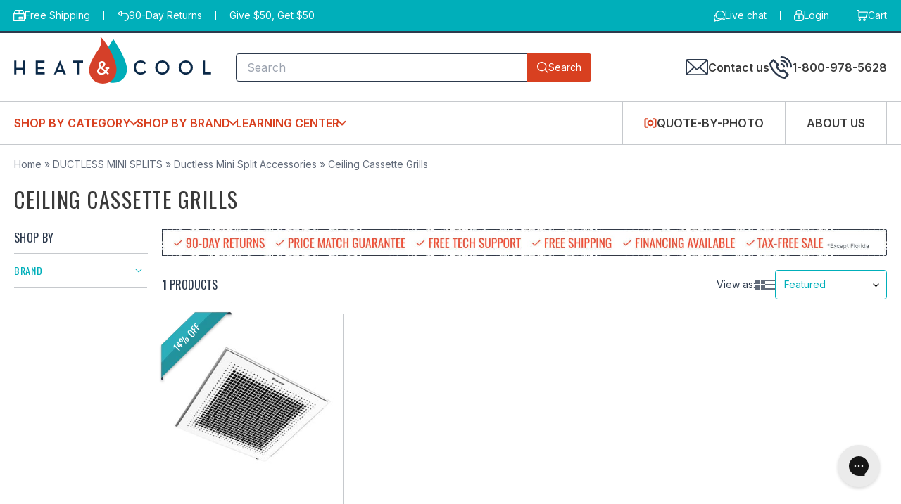

--- FILE ---
content_type: text/html; charset=utf-8
request_url: https://heatandcool.com/collections/ceiling-cassette-grills
body_size: 84652
content:



<!doctype html>
  <html class="no-js" lang="en">
    <head>
      <meta charset="utf-8">
      <meta http-equiv="X-UA-Compatible" content="IE=edge,chrome=1">
      <meta
        name="viewport"
        id="viewport"
        content="initial-scale=1.0, width=device-width, maximum-scale=1.0, user-scalable=0"
      >
      <meta name="theme-color" content="#d84020">
      

      <script>
        if (window.location.href.includes('/review/product/')) {
          // Redirect the user to a different URL
          window.location.href = '/';
        }
      </script>

      
        <meta name="title" content="Ceiling Cassette Grills - HeatAndCool.com">
      
<link rel="canonical" href="https://heatandcool.com/collections/ceiling-cassette-grills"><link rel="shortcut icon" href="//heatandcool.com/cdn/shop/files/heatandcool-favicon_32x32.png?v=1738716605" type="image/png"><title>Ceiling Cassette Grills - HeatAndCool.com</title><meta name="description" content="Shop ceiling cassette grills for ductless systems. Ensure efficient airflow with durable, sleek, and functional designs for any space."><!-- /snippets/social-meta-tags.liquid -->




<meta property="og:site_name" content="HeatAndCool.com">
<meta property="og:url" content="https://heatandcool.com/collections/ceiling-cassette-grills">
<meta property="og:title" content="Ceiling Cassette Grills">
<meta property="og:type" content="product.group">
<meta property="og:description" content="Shop ceiling cassette grills for ductless systems. Ensure efficient airflow with durable, sleek, and functional designs for any space.">

<meta property="og:image" content="http://heatandcool.com/cdn/shop/collections/grill-ffq_1200x1200.jpg?v=1662056649">
<meta property="og:image:secure_url" content="https://heatandcool.com/cdn/shop/collections/grill-ffq_1200x1200.jpg?v=1662056649">


<meta name="twitter:card" content="summary_large_image">
<meta name="twitter:title" content="Ceiling Cassette Grills">
<meta name="twitter:description" content="Shop ceiling cassette grills for ductless systems. Ensure efficient airflow with durable, sleek, and functional designs for any space.">

      <link href="//heatandcool.com/cdn/shop/t/30/assets/owl.carousel.min.css?v=70516089817612781961706269901" rel="stylesheet" type="text/css" media="all" />
      <link href="//heatandcool.com/cdn/shop/t/30/assets/theme.scss.css?v=139879313209354967491765305799" rel="stylesheet" type="text/css" media="all" />
      <link href="//heatandcool.com/cdn/shop/t/30/assets/theme2.scss.css?v=103021641314338216921761315963" rel="stylesheet" type="text/css" media="all" />
      <link href="//heatandcool.com/cdn/shop/t/30/assets/theme.mobile.scss.css?v=99331094549551444501761315963" rel="stylesheet" type="text/css" media="all" />
      <link href="//heatandcool.com/cdn/shop/t/30/assets/jquery.fancybox.min.css?v=19278034316635137701706269901" rel="stylesheet" type="text/css" media="all" />
      <link href="//heatandcool.com/cdn/shop/t/30/assets/custom-css.scss.css?v=18168259772089883211761315936" rel="stylesheet" type="text/css" media="all" />
      <script>
        var theme = {
          breakpoints: {
            medium: 750,
            large: 990,
            widescreen: 1400
          },
          strings: {
            addToCart: "Add to cart",
            soldOut: "Sold out",
            unavailable: "Unavailable",
            regularPrice: "Regular price",
            salePrice: "Sale price",
            sale: "Sale",
            fromLowestPrice: "from [price]",
            vendor: "Vendor",
            showMore: "Show More",
            showLess: "Show Less",
            searchFor: "Search for",
            addressError: "Error looking up that address",
            addressNoResults: "No results for that address",
            addressQueryLimit: "You have exceeded the Google API usage limit. Consider upgrading to a \u003ca href=\"https:\/\/developers.google.com\/maps\/premium\/usage-limits\"\u003ePremium Plan\u003c\/a\u003e.",
            authError: "There was a problem authenticating your Google Maps account.",
            newWindow: "Opens in a new window.",
            external: "Opens external website.",
            newWindowExternal: "Opens external website in a new window.",
            removeLabel: "Remove [product]",
            update: "Update",
            quantity: "Quantity",
            discountedTotal: "Discounted total",
            regularTotal: "Regular total",
            priceColumn: "See Price column for discount details.",
            quantityMinimumMessage: "Quantity must be 1 or more",
            cartError: "There was an error while updating your cart. Please try again.",
            removedItemMessage: "Removed \u003cspan class=\"cart__removed-product-details\"\u003e([quantity]) [link]\u003c\/span\u003e from your cart.",
            unitPrice: "Unit price",
            unitPriceSeparator: "per",
            oneCartCount: "1 item",
            otherCartCount: "[count] items",
            quantityLabel: "Quantity: [count]",
            products: "Products",
            loading: "Loading",
            number_of_results: "[result_number] of [results_count]",
            number_of_results_found: "[results_count] results found",
            one_result_found: "1 result found"
          },
          moneyFormat: "${{amount}}",
          moneyFormatWithCurrency: "${{amount}} USD",
          settings: {
            predictiveSearchEnabled: true,
            predictiveSearchShowPrice: false,
            predictiveSearchShowVendor: false
          }
        }

        document.documentElement.className = document.documentElement.className.replace('no-js', 'js');
        window.template = 'collection';
        
      </script>

      

      <script src="//heatandcool.com/cdn/shop/t/30/assets/lazysizes.js?v=94224023136283657951706269895" async="async"></script>
      <script src="//heatandcool.com/cdn/shop/t/30/assets/vendor.js?v=134409785187787766651706269896" defer="defer"></script>
      <script src="//heatandcool.com/cdn/shop/t/30/assets/theme.js?v=112912576649796686231762931169" defer="defer"></script>

      
      

      

      <script>window.performance && window.performance.mark && window.performance.mark('shopify.content_for_header.start');</script><meta name="facebook-domain-verification" content="wt6348qfolf96wbli29poubzuhf0pk">
<meta name="google-site-verification" content="2OMNHLx33LfD4ZyfwzXXS5xdnweSUasjbHPrvNAAa4M">
<meta id="shopify-digital-wallet" name="shopify-digital-wallet" content="/54028370097/digital_wallets/dialog">
<meta name="shopify-checkout-api-token" content="bf1e4e318dbf40187b020b7895bea9b8">
<meta id="in-context-paypal-metadata" data-shop-id="54028370097" data-venmo-supported="false" data-environment="production" data-locale="en_US" data-paypal-v4="true" data-currency="USD">
<link rel="alternate" type="application/atom+xml" title="Feed" href="/collections/ceiling-cassette-grills.atom" />
<link rel="alternate" type="application/json+oembed" href="https://heatandcool.com/collections/ceiling-cassette-grills.oembed">
<script async="async" src="/checkouts/internal/preloads.js?locale=en-US"></script>
<link rel="preconnect" href="https://shop.app" crossorigin="anonymous">
<script async="async" src="https://shop.app/checkouts/internal/preloads.js?locale=en-US&shop_id=54028370097" crossorigin="anonymous"></script>
<script id="apple-pay-shop-capabilities" type="application/json">{"shopId":54028370097,"countryCode":"US","currencyCode":"USD","merchantCapabilities":["supports3DS"],"merchantId":"gid:\/\/shopify\/Shop\/54028370097","merchantName":"HeatAndCool.com","requiredBillingContactFields":["postalAddress","email","phone"],"requiredShippingContactFields":["postalAddress","email","phone"],"shippingType":"shipping","supportedNetworks":["visa","masterCard","amex","discover","elo","jcb"],"total":{"type":"pending","label":"HeatAndCool.com","amount":"1.00"},"shopifyPaymentsEnabled":true,"supportsSubscriptions":true}</script>
<script id="shopify-features" type="application/json">{"accessToken":"bf1e4e318dbf40187b020b7895bea9b8","betas":["rich-media-storefront-analytics"],"domain":"heatandcool.com","predictiveSearch":true,"shopId":54028370097,"locale":"en"}</script>
<script>var Shopify = Shopify || {};
Shopify.shop = "myheatandcool.myshopify.com";
Shopify.locale = "en";
Shopify.currency = {"active":"USD","rate":"1.0"};
Shopify.country = "US";
Shopify.theme = {"name":"heatandcool.com_v2\/master-build","id":134689489073,"schema_name":"Debut","schema_version":"16.7.1","theme_store_id":null,"role":"main"};
Shopify.theme.handle = "null";
Shopify.theme.style = {"id":null,"handle":null};
Shopify.cdnHost = "heatandcool.com/cdn";
Shopify.routes = Shopify.routes || {};
Shopify.routes.root = "/";</script>
<script type="module">!function(o){(o.Shopify=o.Shopify||{}).modules=!0}(window);</script>
<script>!function(o){function n(){var o=[];function n(){o.push(Array.prototype.slice.apply(arguments))}return n.q=o,n}var t=o.Shopify=o.Shopify||{};t.loadFeatures=n(),t.autoloadFeatures=n()}(window);</script>
<script>
  window.ShopifyPay = window.ShopifyPay || {};
  window.ShopifyPay.apiHost = "shop.app\/pay";
  window.ShopifyPay.redirectState = null;
</script>
<script id="shop-js-analytics" type="application/json">{"pageType":"collection"}</script>
<script defer="defer" async type="module" src="//heatandcool.com/cdn/shopifycloud/shop-js/modules/v2/client.init-shop-cart-sync_C5BV16lS.en.esm.js"></script>
<script defer="defer" async type="module" src="//heatandcool.com/cdn/shopifycloud/shop-js/modules/v2/chunk.common_CygWptCX.esm.js"></script>
<script type="module">
  await import("//heatandcool.com/cdn/shopifycloud/shop-js/modules/v2/client.init-shop-cart-sync_C5BV16lS.en.esm.js");
await import("//heatandcool.com/cdn/shopifycloud/shop-js/modules/v2/chunk.common_CygWptCX.esm.js");

  window.Shopify.SignInWithShop?.initShopCartSync?.({"fedCMEnabled":true,"windoidEnabled":true});

</script>
<script>
  window.Shopify = window.Shopify || {};
  if (!window.Shopify.featureAssets) window.Shopify.featureAssets = {};
  window.Shopify.featureAssets['shop-js'] = {"shop-cart-sync":["modules/v2/client.shop-cart-sync_ZFArdW7E.en.esm.js","modules/v2/chunk.common_CygWptCX.esm.js"],"init-fed-cm":["modules/v2/client.init-fed-cm_CmiC4vf6.en.esm.js","modules/v2/chunk.common_CygWptCX.esm.js"],"shop-button":["modules/v2/client.shop-button_tlx5R9nI.en.esm.js","modules/v2/chunk.common_CygWptCX.esm.js"],"shop-cash-offers":["modules/v2/client.shop-cash-offers_DOA2yAJr.en.esm.js","modules/v2/chunk.common_CygWptCX.esm.js","modules/v2/chunk.modal_D71HUcav.esm.js"],"init-windoid":["modules/v2/client.init-windoid_sURxWdc1.en.esm.js","modules/v2/chunk.common_CygWptCX.esm.js"],"shop-toast-manager":["modules/v2/client.shop-toast-manager_ClPi3nE9.en.esm.js","modules/v2/chunk.common_CygWptCX.esm.js"],"init-shop-email-lookup-coordinator":["modules/v2/client.init-shop-email-lookup-coordinator_B8hsDcYM.en.esm.js","modules/v2/chunk.common_CygWptCX.esm.js"],"init-shop-cart-sync":["modules/v2/client.init-shop-cart-sync_C5BV16lS.en.esm.js","modules/v2/chunk.common_CygWptCX.esm.js"],"avatar":["modules/v2/client.avatar_BTnouDA3.en.esm.js"],"pay-button":["modules/v2/client.pay-button_FdsNuTd3.en.esm.js","modules/v2/chunk.common_CygWptCX.esm.js"],"init-customer-accounts":["modules/v2/client.init-customer-accounts_DxDtT_ad.en.esm.js","modules/v2/client.shop-login-button_C5VAVYt1.en.esm.js","modules/v2/chunk.common_CygWptCX.esm.js","modules/v2/chunk.modal_D71HUcav.esm.js"],"init-shop-for-new-customer-accounts":["modules/v2/client.init-shop-for-new-customer-accounts_ChsxoAhi.en.esm.js","modules/v2/client.shop-login-button_C5VAVYt1.en.esm.js","modules/v2/chunk.common_CygWptCX.esm.js","modules/v2/chunk.modal_D71HUcav.esm.js"],"shop-login-button":["modules/v2/client.shop-login-button_C5VAVYt1.en.esm.js","modules/v2/chunk.common_CygWptCX.esm.js","modules/v2/chunk.modal_D71HUcav.esm.js"],"init-customer-accounts-sign-up":["modules/v2/client.init-customer-accounts-sign-up_CPSyQ0Tj.en.esm.js","modules/v2/client.shop-login-button_C5VAVYt1.en.esm.js","modules/v2/chunk.common_CygWptCX.esm.js","modules/v2/chunk.modal_D71HUcav.esm.js"],"shop-follow-button":["modules/v2/client.shop-follow-button_Cva4Ekp9.en.esm.js","modules/v2/chunk.common_CygWptCX.esm.js","modules/v2/chunk.modal_D71HUcav.esm.js"],"checkout-modal":["modules/v2/client.checkout-modal_BPM8l0SH.en.esm.js","modules/v2/chunk.common_CygWptCX.esm.js","modules/v2/chunk.modal_D71HUcav.esm.js"],"lead-capture":["modules/v2/client.lead-capture_Bi8yE_yS.en.esm.js","modules/v2/chunk.common_CygWptCX.esm.js","modules/v2/chunk.modal_D71HUcav.esm.js"],"shop-login":["modules/v2/client.shop-login_D6lNrXab.en.esm.js","modules/v2/chunk.common_CygWptCX.esm.js","modules/v2/chunk.modal_D71HUcav.esm.js"],"payment-terms":["modules/v2/client.payment-terms_CZxnsJam.en.esm.js","modules/v2/chunk.common_CygWptCX.esm.js","modules/v2/chunk.modal_D71HUcav.esm.js"]};
</script>
<script>(function() {
  var isLoaded = false;
  function asyncLoad() {
    if (isLoaded) return;
    isLoaded = true;
    var urls = ["https:\/\/cdn-scripts.signifyd.com\/shopify\/script-tag.js?shop=myheatandcool.myshopify.com","https:\/\/storage.googleapis.com\/pdf-uploader-v2.appspot.com\/myheatandcool\/script\/script17dba2b3944.js?shop=myheatandcool.myshopify.com","https:\/\/api.pp-prod-ads.ue2.breadgateway.net\/api\/shopify-plugin-backend\/messaging-app\/cart.js?shopId=5323c046-bf88-4384-b309-85c9bf1cf6fd\u0026shop=myheatandcool.myshopify.com","\/\/cdn.shopify.com\/proxy\/867167b5165ff5d03ec352bf794a7828671946690609fd7e9e2351d40437b941\/bingshoppingtool-t2app-prod.trafficmanager.net\/uet\/tracking_script?shop=myheatandcool.myshopify.com\u0026sp-cache-control=cHVibGljLCBtYXgtYWdlPTkwMA","https:\/\/redirectify.app\/script_tags\/tracking.js?shop=myheatandcool.myshopify.com","https:\/\/app.cpscentral.com\/admside\/js\/Shopify_App\/shopify.js?shop=myheatandcool.myshopify.com","https:\/\/app.cpscentral.com\/admside\/js\/Shopify_App\/shopify_cart.js?shop=myheatandcool.myshopify.com"];
    for (var i = 0; i < urls.length; i++) {
      var s = document.createElement('script');
      s.type = 'text/javascript';
      s.async = true;
      s.src = urls[i];
      var x = document.getElementsByTagName('script')[0];
      x.parentNode.insertBefore(s, x);
    }
  };
  if(window.attachEvent) {
    window.attachEvent('onload', asyncLoad);
  } else {
    window.addEventListener('load', asyncLoad, false);
  }
})();</script>
<script id="__st">var __st={"a":54028370097,"offset":-18000,"reqid":"67f73b45-d0a1-4149-89cb-b820391ed4f3-1768687460","pageurl":"heatandcool.com\/collections\/ceiling-cassette-grills","u":"fcdd1110daf9","p":"collection","rtyp":"collection","rid":288698302641};</script>
<script>window.ShopifyPaypalV4VisibilityTracking = true;</script>
<script id="captcha-bootstrap">!function(){'use strict';const t='contact',e='account',n='new_comment',o=[[t,t],['blogs',n],['comments',n],[t,'customer']],c=[[e,'customer_login'],[e,'guest_login'],[e,'recover_customer_password'],[e,'create_customer']],r=t=>t.map((([t,e])=>`form[action*='/${t}']:not([data-nocaptcha='true']) input[name='form_type'][value='${e}']`)).join(','),a=t=>()=>t?[...document.querySelectorAll(t)].map((t=>t.form)):[];function s(){const t=[...o],e=r(t);return a(e)}const i='password',u='form_key',d=['recaptcha-v3-token','g-recaptcha-response','h-captcha-response',i],f=()=>{try{return window.sessionStorage}catch{return}},m='__shopify_v',_=t=>t.elements[u];function p(t,e,n=!1){try{const o=window.sessionStorage,c=JSON.parse(o.getItem(e)),{data:r}=function(t){const{data:e,action:n}=t;return t[m]||n?{data:e,action:n}:{data:t,action:n}}(c);for(const[e,n]of Object.entries(r))t.elements[e]&&(t.elements[e].value=n);n&&o.removeItem(e)}catch(o){console.error('form repopulation failed',{error:o})}}const l='form_type',E='cptcha';function T(t){t.dataset[E]=!0}const w=window,h=w.document,L='Shopify',v='ce_forms',y='captcha';let A=!1;((t,e)=>{const n=(g='f06e6c50-85a8-45c8-87d0-21a2b65856fe',I='https://cdn.shopify.com/shopifycloud/storefront-forms-hcaptcha/ce_storefront_forms_captcha_hcaptcha.v1.5.2.iife.js',D={infoText:'Protected by hCaptcha',privacyText:'Privacy',termsText:'Terms'},(t,e,n)=>{const o=w[L][v],c=o.bindForm;if(c)return c(t,g,e,D).then(n);var r;o.q.push([[t,g,e,D],n]),r=I,A||(h.body.append(Object.assign(h.createElement('script'),{id:'captcha-provider',async:!0,src:r})),A=!0)});var g,I,D;w[L]=w[L]||{},w[L][v]=w[L][v]||{},w[L][v].q=[],w[L][y]=w[L][y]||{},w[L][y].protect=function(t,e){n(t,void 0,e),T(t)},Object.freeze(w[L][y]),function(t,e,n,w,h,L){const[v,y,A,g]=function(t,e,n){const i=e?o:[],u=t?c:[],d=[...i,...u],f=r(d),m=r(i),_=r(d.filter((([t,e])=>n.includes(e))));return[a(f),a(m),a(_),s()]}(w,h,L),I=t=>{const e=t.target;return e instanceof HTMLFormElement?e:e&&e.form},D=t=>v().includes(t);t.addEventListener('submit',(t=>{const e=I(t);if(!e)return;const n=D(e)&&!e.dataset.hcaptchaBound&&!e.dataset.recaptchaBound,o=_(e),c=g().includes(e)&&(!o||!o.value);(n||c)&&t.preventDefault(),c&&!n&&(function(t){try{if(!f())return;!function(t){const e=f();if(!e)return;const n=_(t);if(!n)return;const o=n.value;o&&e.removeItem(o)}(t);const e=Array.from(Array(32),(()=>Math.random().toString(36)[2])).join('');!function(t,e){_(t)||t.append(Object.assign(document.createElement('input'),{type:'hidden',name:u})),t.elements[u].value=e}(t,e),function(t,e){const n=f();if(!n)return;const o=[...t.querySelectorAll(`input[type='${i}']`)].map((({name:t})=>t)),c=[...d,...o],r={};for(const[a,s]of new FormData(t).entries())c.includes(a)||(r[a]=s);n.setItem(e,JSON.stringify({[m]:1,action:t.action,data:r}))}(t,e)}catch(e){console.error('failed to persist form',e)}}(e),e.submit())}));const S=(t,e)=>{t&&!t.dataset[E]&&(n(t,e.some((e=>e===t))),T(t))};for(const o of['focusin','change'])t.addEventListener(o,(t=>{const e=I(t);D(e)&&S(e,y())}));const B=e.get('form_key'),M=e.get(l),P=B&&M;t.addEventListener('DOMContentLoaded',(()=>{const t=y();if(P)for(const e of t)e.elements[l].value===M&&p(e,B);[...new Set([...A(),...v().filter((t=>'true'===t.dataset.shopifyCaptcha))])].forEach((e=>S(e,t)))}))}(h,new URLSearchParams(w.location.search),n,t,e,['guest_login'])})(!0,!0)}();</script>
<script integrity="sha256-4kQ18oKyAcykRKYeNunJcIwy7WH5gtpwJnB7kiuLZ1E=" data-source-attribution="shopify.loadfeatures" defer="defer" src="//heatandcool.com/cdn/shopifycloud/storefront/assets/storefront/load_feature-a0a9edcb.js" crossorigin="anonymous"></script>
<script crossorigin="anonymous" defer="defer" src="//heatandcool.com/cdn/shopifycloud/storefront/assets/shopify_pay/storefront-65b4c6d7.js?v=20250812"></script>
<script data-source-attribution="shopify.dynamic_checkout.dynamic.init">var Shopify=Shopify||{};Shopify.PaymentButton=Shopify.PaymentButton||{isStorefrontPortableWallets:!0,init:function(){window.Shopify.PaymentButton.init=function(){};var t=document.createElement("script");t.src="https://heatandcool.com/cdn/shopifycloud/portable-wallets/latest/portable-wallets.en.js",t.type="module",document.head.appendChild(t)}};
</script>
<script data-source-attribution="shopify.dynamic_checkout.buyer_consent">
  function portableWalletsHideBuyerConsent(e){var t=document.getElementById("shopify-buyer-consent"),n=document.getElementById("shopify-subscription-policy-button");t&&n&&(t.classList.add("hidden"),t.setAttribute("aria-hidden","true"),n.removeEventListener("click",e))}function portableWalletsShowBuyerConsent(e){var t=document.getElementById("shopify-buyer-consent"),n=document.getElementById("shopify-subscription-policy-button");t&&n&&(t.classList.remove("hidden"),t.removeAttribute("aria-hidden"),n.addEventListener("click",e))}window.Shopify?.PaymentButton&&(window.Shopify.PaymentButton.hideBuyerConsent=portableWalletsHideBuyerConsent,window.Shopify.PaymentButton.showBuyerConsent=portableWalletsShowBuyerConsent);
</script>
<script data-source-attribution="shopify.dynamic_checkout.cart.bootstrap">document.addEventListener("DOMContentLoaded",(function(){function t(){return document.querySelector("shopify-accelerated-checkout-cart, shopify-accelerated-checkout")}if(t())Shopify.PaymentButton.init();else{new MutationObserver((function(e,n){t()&&(Shopify.PaymentButton.init(),n.disconnect())})).observe(document.body,{childList:!0,subtree:!0})}}));
</script>
<link id="shopify-accelerated-checkout-styles" rel="stylesheet" media="screen" href="https://heatandcool.com/cdn/shopifycloud/portable-wallets/latest/accelerated-checkout-backwards-compat.css" crossorigin="anonymous">
<style id="shopify-accelerated-checkout-cart">
        #shopify-buyer-consent {
  margin-top: 1em;
  display: inline-block;
  width: 100%;
}

#shopify-buyer-consent.hidden {
  display: none;
}

#shopify-subscription-policy-button {
  background: none;
  border: none;
  padding: 0;
  text-decoration: underline;
  font-size: inherit;
  cursor: pointer;
}

#shopify-subscription-policy-button::before {
  box-shadow: none;
}

      </style>

<script>window.performance && window.performance.mark && window.performance.mark('shopify.content_for_header.end');</script>
      


      <!-- QIKIFY NAVIGATOR START -->
<script id="qikify-navigator">
  'use strict'; var shopifyCurrencyFormat = "${{amount}}"; var shopifyLinkLists = [{ id: "main-menu", title: "Shop by Category", items: ["/collections/air-conditioners","/collections/ductless-mini-split-air-conditioner-systems","/collections/heating-systems","/collections/indoor-air-quality","/collections/accessories-general","/collections/hvac-parts","/collections/sale",], },{ id: "footer", title: "Footer menu", items: ["/search",], },{ id: "company", title: "Company", items: ["/pages/return-policy","/pages/heat-and-cool-financing","/pages/return-instructions","/pages/shipping-policy","/pages/privacy-policy","/pages/terms","/pages/about-us","/pages/contact-us","https://heatandcool.com/apps/sitemap",], },{ id: "resources", title: "Resources", items: ["/pages/help-center","/pages/learning-center","/pages/referrals","/pages/become-a-vendor","/pages/quote-by-photo","/pages/affiliate-program","/pages/pro","/pages/heatandcool-shipping-insurance-claims-portal","/pages/reviews","https://ambassador.upfluence.co/heat-cool",], },{ id: "faq-menu", title: "FAQ Menu", items: ["/pages/quote-by-photo","/pages/installation","/pages/price-match-plus","/pages/affiliate-program","/pages/promotions","/pages/heat-and-cool-financing",], },{ id: "ordering", title: "Ordering", items: ["/pages/product-availability","/pages/backorders","/pages/warranty-coverage","/pages/payment-methods","/pages/sales-tax-information",], },{ id: "our-company", title: "Our Company", items: ["/pages/about-us","/pages/contact-us","/pages/terms","/pages/careers",], },{ id: "page-sidebar-menu", title: "F.A.Q.", items: ["#","/pages/central-heating-cooling","/pages/ductless-heating-cooling-systems","/pages/why-care-about-indoor-air-quality-iaq","/pages/ptac-pthp","/pages/air-curtains","/pages/heat-pump-systems","/pages/gas-furnaces","/pages/air-furnace-matched-systems","/pages/packaged-units","/pages/merv-filter-ratings","/pages/annual-savings-with-higher-efficiencies","/pages/american-wire-gauge-table","/pages/glossary",], },{ id: "417566621873-child-21095466fd35c4b713cdfc4ab774e450-legacy-f-a-q", title: "F.A.Q.", items: ["/pages/faq","/pages/quote-by-photo","/pages/installation","/pages/price-match-plus","/pages/affiliate-program","/pages/promotions","/pages/heat-and-cool-financing",], },{ id: "shipping-returns", title: "Shipping & Returns", items: ["/pages/order-status","/pages/shipping-rates","/pages/shipping-methods","/pages/return-policy","/pages/shipping-policy",], },{ id: "top-menu", title: "Top menu", items: ["#","#","#",], },{ id: "417574650033-child-7760a0e72d19406b30c790d0b0ff8d11-legacy-heaters", title: "HEATERS", items: ["/collections/gas-furnaces","/collections/tankless-water-heaters","/collections/water-heater-accessories","/collections/fire-pits","https://heatandcool.com/collections/heating-systems",], },{ id: "417574748337-child-0e9e434ba84af430c2757a35073ed312-legacy-tankless-water-heaters", title: "Tankless Water Heaters", items: ["/collections/natural-gas-propane","/collections/combi-boilers","/collections/eztr-series","/collections/water-heater-accessories",], },{ id: "417575338161-child-bb87556cdde5e8e74688525e0386223c-legacy-fire-pits", title: "Fire Pits", items: ["/collections/gas-fire-pits","/collections/propane-gas-fire-pits","/collections/wood-burning-fire-pits","/collections/fire-pit-accessories",], },{ id: "417577009329-child-8595e059f482ccff95c7acf12a7adc0d-legacy-indoor-air-quality", title: "INDOOR AIR QUALITY", items: ["/collections/air-purifiers","/collections/dehumidifiers","/collections/uv-lamps","/collections/humidifiers","/collections/aromatherapy","/collections/heaters","/collections/fans","/collections/accessories-air-quality","https://heatandcool.com/collections/indoor-air-quality",], },{ id: "417577042097-child-94556f54f6155592d2701eb833ea5de1-legacy-indoor-air-cleaners-purifiers", title: "Indoor Air Cleaners & Purifiers", items: ["/collections/room-air-purifiers","/collections/hepa-air-purifiers","/collections/whole-house-purifiers","/collections/media-air-cleaners-indoor-bad","/collections/air-purifier-filters","/collections/uv-germicidial-lamps",], },{ id: "417577304241-child-cb46752496c04122f94635fdac2a45c9-legacy-uv-lamps", title: "UV Lamps", items: ["/collections/germicidal-uv-lamps",], },{ id: "451564601521-child-659538d55ed3c96c1e1d2384270b16bb-legacy-water-heater-accessories", title: " Water Heater Accessories", items: ["/collections/venting","/collections/mounting","/collections/controls","/collections/fittings","/collections/water-quality","/collections/condensate-management-heaters",], },{ id: "417577271473-child-445e418481908190d9fbc18f5b78f1af-legacy-dehumidifiers", title: "Dehumidifiers", items: ["/collections/dehumidifiers",], },{ id: "417577369777-child-b999a7233c6605da0f4cf48add7d4427-legacy-humidifiers", title: "Humidifiers", items: ["/collections/humidifiers",], },{ id: "417577402545-child-393766e6c811e8698bd796b5538f0589-legacy-aromatherapy", title: "Aromatherapy", items: ["/collections/aromatherapy",], },{ id: "417577435313-child-bfb71f172afee9a6a6ce051b5a53b567-legacy-heaters", title: "Heaters", items: ["/collections/heaters",], },{ id: "417577468081-child-b2e452929804b66235a8b42d70c16e97-legacy-fans", title: "Fans", items: ["/collections/fans",], },{ id: "417574682801-child-ca48c870240f0cc67518dd24efe596ab-legacy-gas-furnaces", title: "Gas Furnaces", items: ["/collections/gas-furnaces",], },{ id: "461755089073-child-195e3b4971ba12da0939630de27d7e36-legacy-air-conditioners", title: "AIR CONDITIONERS", items: ["/collections/air-conditioner-split-systems","/collections/gas-furnace-systems","/collections/condensers-and-coils","/collections/package-units","/collections/water-source-heat-pumps","/collections/ptac-air-conditioners","/collections/components","/collections/air-conditioner-accessories","https://heatandcool.com/collections/air-conditioners",], },{ id: "461755220145-child-9d44ed431392f2657222a92e1f676688-legacy-air-conditioner-split-systems", title: "Air Conditioner Split Systems", items: ["/collections/central-heating-systems","/collections/central-cooling-air-conditioner-systems",], },{ id: "461755416753-child-168f93dc286aeb96db09848ee2152420-legacy-gas-furnace-split-systems", title: "Gas Furnace Split Systems", items: ["/collections/gas-furnace-systems",], },{ id: "461756039345-child-71cd73d7d48abd14ea5a32270056fe52-legacy-air-conditioners-coil-systems", title: "Air Conditioners & Coil Systems", items: ["/collections/condensers-and-coils",], },{ id: "461756235953-child-8837d23277209c6276c19035b32f2696-legacy-package-unit-air-conditioners", title: "Package Unit Air Conditioners", items: ["/collections/packaged-units","/collections/heat-pump-packaged-units","/collections/packaged-gas-electric","/collections/dual-fuel-packaged-units",], },{ id: "461756989617-child-7719cec28d1c21987389ac11bba2c057-legacy-ptac-air-conditioners", title: "PTAC Air Conditioners", items: ["/collections/ptac-cooling-units","/collections/pthp-cooling-plus-heating","/collections/ptac-accessories",], },{ id: "461757251761-child-de7d83d7ccff4d2f26d237601d20fd24-legacy-air-conditioner-components", title: "Air Conditioner Components", items: ["/collections/condensers","/collections/heat-pump-condensers","/collections/air-handlers","/collections/evaporator-coils","/collections/gas-furnaces","/collections/modular-blowers","/collections/accessories",], },{ id: "461757546673-child-f34eee39cf053f938b716a0509ece6ff-legacy-air-conditioner-accessories", title: "Air Conditioner Accessories", items: ["/collections/refrigerant-line-sets","/collections/thermostats","/collections/equipment-mounting","/collections/electrical-heat-strip","/collections/media-air-cleaners",], },{ id: "461758398641-child-acbff4c14214c632862a91fccc57af38-legacy-ductless-mini-splits", title: "DUCTLESS MINI SPLITS", items: ["/collections/single-zone-ductless-mini-split-air-conditioners","/collections/multi-zone-ductless-mini-split-air-conditioners","/collections/ductless-commercial-air-conditioning-systems","/collections/ductless-mini-split-air-conditioner-accessories","https://heatandcool.com/collections/ductless-mini-split-air-conditioner-systems",], },{ id: "461758431409-child-982db5496af5989f418e8cbca428c770-legacy-ductless-mini-split-single-zone", title: "Ductless Mini Split Single Zone", items: ["/collections/diy-do-it-yourself-mini-split-air-conditioner-systems","/collections/ductless-wall-mounted-mini-split-air-conditioning-systems","/collections/ceiling-cassette-ductless-mini-split-air-conditioners","/collections/ceiling-suspended-ductless-mini-split-air-conditioners","/collections/low-floor-mounted-ductless-mini-split-air-conditioners","/collections/concealed-ducted-mini-split-air-conditioners",], },{ id: "461758890161-child-6355efb2507280aba3e2b9aece251288-legacy-ductless-mini-split-multi-zones", title: "Ductless Mini Split Multi Zones", items: ["/collections/2-zone-ductless-mini-split-air-conditioners","/collections/3-zone-ductless-mini-split-air-conditioners","/collections/4-zone-ductless-mini-split-air-conditioners","/collections/5-zone-ductless-mini-split-air-conditioners",], },{ id: "461760069809-child-10f61a0c45f7e31747535053eeb860c9-legacy-ductless-mini-split-accessories", title: "Ductless Mini Split Accessories", items: ["/collections/ductless-mini-split-line-set-covers","/collections/installation-kits","/collections/refrigerant-line-sets","/collections/port-adaptors","/collections/electrical-components-controls","/collections/thermostats","/collections/condensate-management","/collections/equipment-mounting-mini-split","/collections/ceiling-cassette-grills","/collections/ductless-mini-split-air-filters",], },{ id: "461759283377-child-9329b17a5ff190894427070662f898f6-legacy-commercial-ductless-mini-splits", title: "Commercial Ductless Mini Splits", items: ["/collections/wall-mounted","/collections/ceiling-cassette-ductless-mini-split-air-conditioners","/collections/ceiling-suspended-ductless-mini-split-air-conditioners","/collections/floor-mounted","/collections/concealed-ducted-mini-split-air-conditioners","/collections/grow-house-air-conditioners",], },{ id: "461761249457-child-903ed6aa852a9bd9bb4f2f80a37f2130-legacy-accessories", title: "Accessories", items: ["/collections/accessories-air-quality",], },{ id: "461783269553-child-fb772c65cdee2f21c22b47b44aa2f2f6-legacy-accessories", title: "ACCESSORIES", items: ["/collections/ptac-accessories","/collections/accessories","/collections/ductless-mini-split-air-conditioner-accessories","/collections/water-heater-accessories","/collections/media-air-cleaners",], },{ id: "461783892145-child-8a338afa0393bd49a5d8bfaeff3ba5a9-legacy-central-air-conditioner-accessories", title: "Central Air Conditioner Accessories", items: ["/collections/refrigerant-line-sets","/collections/thermostats","/collections/equipment-mounting","/collections/electrical-heat-strip","/collections/media-air-cleaners",], },{ id: "461784285361-child-8d99ff04a5ade58503c311d6a293922c-legacy-ductless-mini-split-accessories", title: "Ductless Mini Split Accessories", items: ["/collections/ductless-mini-split-line-set-covers","/collections/installation-kits","/collections/refrigerant-line-sets","/collections/port-adaptors","/collections/electrical-components-controls","/collections/thermostats","/collections/condensate-management","/collections/equipment-mounting-mini-split","/collections/ceiling-cassette-grills",], },{ id: "461790052529-child-f9236501009258b87f7df3d98b7f0151-legacy-ptac-accessories", title: "PTAC Accessories", items: ["/collections/ptac-accessories","/collections/unit-sleeves","/collections/grilles","/collections/ptac-remote-control","/collections/condensate-drain-kit","/collections/energy-management","/collections/ptac-filters","/collections/disconnect-switches",], },{ id: "461790347441-child-bce03fb931b21645d1456f2d8a03a2a1-legacy-water-heater-accessories", title: "Water Heater Accessories", items: ["/collections/venting","/collections/mounting","/collections/controls","/collections/fittings","/collections/water-quality","/collections/condensate-management-heaters",], },{ id: "461791232177-child-4010ff7df2c13d3fdd80b99ac0293b07-legacy-air-cleaners-purifiers-accessories", title: "Air Cleaners & Purifiers Accessories", items: ["/collections/media-air-cleaners",], },{ id: "461791297713-child-7ba2d009fb2290cfe2499982cbf16ee4-legacy-sales", title: "SALES", items: ["/collections/sale","/collections/clearance-center","/collections/contractor-specials",], },{ id: "475484520625-child-ca1c04f28c9e831c48add080f043b289-legacy-water-source-heat-pumps", title: "Water Source Heat Pumps", items: ["/collections/water-source-heat-pumps",], },{ id: "customer-account-main-menu", title: "Customer account main menu", items: ["/","https://pro.heatandcool.com/orders?locale=en&region_country=US",], },{ id: "520624537777-child-7511639d883e08f412bc0012e3f5fa98-legacy-hvac-parts", title: "HVAC Parts", items: ["/collections/hvac-parts",], },{ id: "520625651889-child-7750ca4e7fcafcfba6b3094a3a97a829-legacy-main-categories", title: "Main Categories", items: ["/collections/electrical-parts","/collections/valves-valves-accessories","/collections/motors","/collections/filters-1","/collections/compressor","/collections/thermostats-1","/collections/heat-exchangers-heaters","/collections/miscellaneous-part","/collections/tools",], },{ id: "535499800753-child-20879a00e51fb5d40155239dcceb5ad5-legacy-all-air-conditioners", title: "All Air Conditioners", items: ["/collections/air-conditioner-split-systems","/collections/goodman-gas-furnace","/collections/condensers-and-coils","/collections/package-units","/collections/water-source-heat-pumps","/collections/ptac-air-conditioners","/collections/components","/collections/air-conditioner-accessories",], },{ id: "535500325041-child-a2c55a258ada8abc22b555072967f5d8-legacy-all-ductless-mini-splits", title: "All Ductless Mini Splits", items: ["/collections/single-zone-ductless-mini-split-air-conditioners","/collections/ductless-commercial-air-conditioning-systems","/collections/ductless-mini-split-air-conditioner-accessories","/collections/multi-zone-ductless-mini-split-air-conditioners",], },{ id: "535500882097-child-2e01d7f175eebb47f371778e51037482-legacy-all-heating-systems", title: "All Heating Systems", items: ["/collections/gas-furnaces","/collections/tankless-water-heaters","/collections/water-heater-accessories","/collections/fire-pits",], },{ id: "535501242545-child-f9ef4bb968fc7ca95b14aec1f7ae2967-legacy-all-indoor-air-purifiers", title: "All Indoor Air Purifiers", items: ["/collections/air-purifiers","/collections/dehumidifiers","/collections/uv-lamps","/collections/humidifiers","/collections/aromatherapy","/collections/heaters","/collections/fans","/collections/accessories-air-quality",], },{ id: "new-nav", title: "New Nav", items: ["#","#","#","#","#",], },{ id: "shop-by-btu", title: "Shop by btu", items: ["https://heatandcool.com/collections/18000-btu","https://heatandcool.com/collections/24000-btu",], },{ id: "shop-by-ton", title: "shop by ton", items: ["https://heatandcool.com/collections/1-1-5-ton-air-conditioners","https://heatandcool.com/collections/2-2-5-ton-air-conditioners",], },{ id: "547942727857-child-a37d7520b3f2961cc60ed1263f9d3e50-legacy-clearance-center", title: "CLEARANCE CENTER", items: ["/collections/scratch-dent","/collections/open-box","/collections/discontinued-filers",], },{ id: "461791330481-child-c98f4b72eacbab77546c09f88a747efb-legacy-sale", title: "SALE", items: ["/collections/sale",], },]; window.shopifyLinkLists = shopifyLinkLists; window.shopifyCurrencyFormat = shopifyCurrencyFormat;
</script>
<!-- QIKIFY NAVIGATOR END -->

      <script id="qikify-smartmenu-status" type="application/json"></script>
<script id="qikify-smartmenu-data" type="application/json"></script>

      <script
        type="text/javascript"
        src="https://sdk.qikify.com/tmenu/app-v5.js?token=NhCPsutFWdEIhRcwMW76nMXFt97oiqPR&shop=heat-and-cool-store.myshopify.com"
        defer="defer"
      ></script>

      <script src="https://ajax.googleapis.com/ajax/libs/webfont/1.6.26/webfont.js"></script>

      <script>
        WebFont.load({
          google: {
            families: ['Inter:400,500,600,700', 'Oswald:200,300,400,500,700'],
          },
          classes: false,
        });
      </script>
      <script
        type="text/javascript"
        src="https://sdk.qikify.com/tmenu/app-v5.js?token=8qza9WeyM17e3E974QwzMAoAFwiyKJAq&shop=myheatandcool.myshopify.com"
        defer="defer"
      ></script>

      <!-- Hotjar Tracking Code for https://www.heatandcool.com/ -->
      <script>
        (function (h, o, t, j, a, r) {
          h.hj =
            h.hj ||
            function () {
              (h.hj.q = h.hj.q || []).push(arguments);
            };
          h._hjSettings = { hjid: 1267353, hjsv: 6 };
          a = o.getElementsByTagName('head')[0];
          r = o.createElement('script');
          r.async = 1;
          r.src = t + h._hjSettings.hjid + j + h._hjSettings.hjsv;
          a.appendChild(r);
        })(window, document, 'https://static.hotjar.com/c/hotjar-', '.js?sv=');
      </script>

      <!-- BEGIN LivePerson Monitor. -->
      <script type="text/javascript">
        (window.lpTag = window.lpTag || {}),
          'undefined' == typeof window.lpTag._tagCount
            ? ((window.lpTag = {
                wl: lpTag.wl || null,
                scp: lpTag.scp || null,
                site: '35296492' || '',
                section: lpTag.section || '',
                tagletSection: lpTag.tagletSection || null,
                autoStart: lpTag.autoStart !== !1,
                ovr: lpTag.ovr || {},
                _v: '1.10.0',
                _tagCount: 1,
                protocol: 'https:',
                events: {
                  bind: function (t, e, i) {
                    lpTag.defer(function () {
                      lpTag.events.bind(t, e, i);
                    }, 0);
                  },
                  trigger: function (t, e, i) {
                    lpTag.defer(function () {
                      lpTag.events.trigger(t, e, i);
                    }, 1);
                  },
                },
                defer: function (t, e) {
                  0 === e
                    ? ((this._defB = this._defB || []), this._defB.push(t))
                    : 1 === e
                      ? ((this._defT = this._defT || []), this._defT.push(t))
                      : ((this._defL = this._defL || []), this._defL.push(t));
                },
                load: function (t, e, i) {
                  var n = this;
                  setTimeout(function () {
                    n._load(t, e, i);
                  }, 0);
                },
                _load: function (t, e, i) {
                  var n = t;
                  t ||
                    (n =
                      this.protocol +
                      '//' +
                      (this.ovr && this.ovr.domain ? this.ovr.domain : 'lptag.liveperson.net') +
                      '/tag/tag.js?site=' +
                      this.site);
                  var o = document.createElement('script');
                  o.setAttribute('charset', e ? e : 'UTF-8'),
                    i && o.setAttribute('id', i),
                    o.setAttribute('src', n),
                    document.getElementsByTagName('head').item(0).appendChild(o);
                },
                init: function () {
                  (this._timing = this._timing || {}), (this._timing.start = new Date().getTime());
                  var t = this;
                  window.attachEvent
                    ? window.attachEvent('onload', function () {
                        t._domReady('domReady');
                      })
                    : (window.addEventListener(
                        'DOMContentLoaded',
                        function () {
                          t._domReady('contReady');
                        },
                        !1
                      ),
                      window.addEventListener(
                        'load',
                        function () {
                          t._domReady('domReady');
                        },
                        !1
                      )),
                    'undefined' === typeof window._lptStop && this.load();
                },
                start: function () {
                  this.autoStart = !0;
                },
                _domReady: function (t) {
                  this.isDom || ((this.isDom = !0), this.events.trigger('LPT', 'DOM_READY', { t: t })),
                    (this._timing[t] = new Date().getTime());
                },
                vars: lpTag.vars || [],
                dbs: lpTag.dbs || [],
                ctn: lpTag.ctn || [],
                sdes: lpTag.sdes || [],
                hooks: lpTag.hooks || [],
                identities: lpTag.identities || [],
                ev: lpTag.ev || [],
              }),
              lpTag.init())
            : (window.lpTag._tagCount += 1);
      </script>
      <!-- END LivePerson Monitor. -->

      




  <link href="//heatandcool.com/cdn/shop/t/30/assets/cap-base-93e7c631.css" rel="stylesheet" type="text/css" media="all" />

<!-- BEGIN Merchantverse Code -->
      <script
        id="merchantverseScript"
        src="https://www.gstatic.com/merchantverse/merchantverse.js"
        defer
      ></script>
      <script type="text/javascript">
        merchantverseScript.addEventListener('load', function () {
          merchantverse.start({
            position: 'LEFT_BOTTOM',
          });
        });
      </script>
      <!-- END Merchantverse Code -->

      <!-- Google tag (gtag.js) -->
      <!--
      <script async src="https://www.googletagmanager.com/gtag/js?id=AW-1037852150"></script>
      <script>
        window.dataLayer = window.dataLayer || [];
        function gtag() {
          dataLayer.push(arguments);
        }
        gtag('js', new Date());
        gtag('config', 'AW-1037852150');
      </script>

      <script>
        gtag('config', 'AW-1037852150/nTMTCI64vL8ZEPa78e4D', {
          phone_conversion_number: '1-800-978-5628',
        });
      </script>
      -->
      <meta name="google-site-verification" content="17-VMyXbeDE6hedmirqz9uGnRgVtsPiRfAAjmu_hLFA">
      <script src="https://analytics.ahrefs.com/analytics.js" data-key="SO6AQwrsfqwClihDnP/o3A" async></script>
  


  

    
      

        

          

            

              

            

              

                

                  

                    

                   

               



  

    

      

        

             

               

                 


                   











<script type="application/ld+json">
{
  "@context": "https://schema.org",
  "@type": "BreadcrumbList",
  "itemListElement": [
    {
      "@type": "ListItem",
      "position": 1,
      "name": "Home",
      "item": "https://heatandcool.com"
    }
    
    ,{
      "@type": "ListItem",
      "position": 2,
      "name": "Ceiling Cassette Grills",
      "item": "https://heatandcool.com/collections/ceiling-cassette-grills"
    }
    
    
  ]
}
</script>

  


<script type="application/ld+json">
{
  "@context": "https://schema.org",
  "@type": "WebPage",
  "name": "Ceiling Cassette Grills",
  "url": "https://heatandcool.com/collections/ceiling-cassette-grills",
  "description": "Shop ceiling cassette grills for ductless systems. Ensure efficient airflow with durable, sleek, and functional designs for any space."
}
</script>


      
    <!-- BEGIN app block: shopify://apps/triplewhale/blocks/triple_pixel_snippet/483d496b-3f1a-4609-aea7-8eee3b6b7a2a --><link rel='preconnect dns-prefetch' href='https://api.config-security.com/' crossorigin />
<link rel='preconnect dns-prefetch' href='https://conf.config-security.com/' crossorigin />
<script>
/* >> TriplePixel :: start*/
window.TriplePixelData={TripleName:"myheatandcool.myshopify.com",ver:"2.16",plat:"SHOPIFY",isHeadless:false,src:'SHOPIFY_EXT',product:{id:"",name:``,price:"",variant:""},search:"",collection:"288698302641",cart:"",template:"collection",curr:"USD" || "USD"},function(W,H,A,L,E,_,B,N){function O(U,T,P,H,R){void 0===R&&(R=!1),H=new XMLHttpRequest,P?(H.open("POST",U,!0),H.setRequestHeader("Content-Type","text/plain")):H.open("GET",U,!0),H.send(JSON.stringify(P||{})),H.onreadystatechange=function(){4===H.readyState&&200===H.status?(R=H.responseText,U.includes("/first")?eval(R):P||(N[B]=R)):(299<H.status||H.status<200)&&T&&!R&&(R=!0,O(U,T-1,P))}}if(N=window,!N[H+"sn"]){N[H+"sn"]=1,L=function(){return Date.now().toString(36)+"_"+Math.random().toString(36)};try{A.setItem(H,1+(0|A.getItem(H)||0)),(E=JSON.parse(A.getItem(H+"U")||"[]")).push({u:location.href,r:document.referrer,t:Date.now(),id:L()}),A.setItem(H+"U",JSON.stringify(E))}catch(e){}var i,m,p;A.getItem('"!nC`')||(_=A,A=N,A[H]||(E=A[H]=function(t,e,i){return void 0===i&&(i=[]),"State"==t?E.s:(W=L(),(E._q=E._q||[]).push([W,t,e].concat(i)),W)},E.s="Installed",E._q=[],E.ch=W,B="configSecurityConfModel",N[B]=1,O("https://conf.config-security.com/model",5),i=L(),m=A[atob("c2NyZWVu")],_.setItem("di_pmt_wt",i),p={id:i,action:"profile",avatar:_.getItem("auth-security_rand_salt_"),time:m[atob("d2lkdGg=")]+":"+m[atob("aGVpZ2h0")],host:A.TriplePixelData.TripleName,plat:A.TriplePixelData.plat,url:window.location.href.slice(0,500),ref:document.referrer,ver:A.TriplePixelData.ver},O("https://api.config-security.com/event",5,p),O("https://api.config-security.com/first?host=".concat(p.host,"&plat=").concat(p.plat),5)))}}("","TriplePixel",localStorage);
/* << TriplePixel :: end*/
</script>



<!-- END app block --><!-- BEGIN app block: shopify://apps/elevar-conversion-tracking/blocks/dataLayerEmbed/bc30ab68-b15c-4311-811f-8ef485877ad6 -->



<script type="module" dynamic>
  const configUrl = "/a/elevar/static/configs/e83f8614a0ce12cbb295fae42dff5b291c3b3792/config.js";
  const config = (await import(configUrl)).default;
  const scriptUrl = config.script_src_app_theme_embed;

  if (scriptUrl) {
    const { handler } = await import(scriptUrl);

    await handler(
      config,
      {
        cartData: {
  marketId: "2710929585",
  attributes:{},
  cartTotal: "0.0",
  currencyCode:"USD",
  items: []
}
,
        user: {cartTotal: "0.0",
    currencyCode:"USD",customer: {},
}
,
        isOnCartPage:false,
        collectionView:{
    currencyCode:"USD",
    items: [{id:"HCDNA2016",name:"Decoration Panel (White)",
          brand:"Daikin",
          category:"Accessories",
          variant:"Default Title",
          price: "299.0",
          productId: "6728721825969",
          variantId: "39982704361649",
          handle:"low-profile-decoration-panel-white-1-24-24",
          compareAtPrice: "347.0",image:"\/\/heatandcool.com\/cdn\/shop\/files\/daikin-low-profile-decoration-panel-_silver_-byfq60c2w1w_741b45b7-d803-48b2-a578-493965caaf72.jpg?v=1725969438"},]
  },
        searchResultsView:null,
        productView:null,
        checkoutComplete: null
      }
    );
  }
</script>


<!-- END app block --><!-- BEGIN app block: shopify://apps/microsoft-clarity/blocks/brandAgents_js/31c3d126-8116-4b4a-8ba1-baeda7c4aeea -->





<!-- END app block --><!-- BEGIN app block: shopify://apps/microsoft-clarity/blocks/clarity_js/31c3d126-8116-4b4a-8ba1-baeda7c4aeea -->
<script type="text/javascript">
  (function (c, l, a, r, i, t, y) {
    c[a] = c[a] || function () { (c[a].q = c[a].q || []).push(arguments); };
    t = l.createElement(r); t.async = 1; t.src = "https://www.clarity.ms/tag/" + i + "?ref=shopify";
    y = l.getElementsByTagName(r)[0]; y.parentNode.insertBefore(t, y);

    c.Shopify.loadFeatures([{ name: "consent-tracking-api", version: "0.1" }], error => {
      if (error) {
        console.error("Error loading Shopify features:", error);
        return;
      }

      c[a]('consentv2', {
        ad_Storage: c.Shopify.customerPrivacy.marketingAllowed() ? "granted" : "denied",
        analytics_Storage: c.Shopify.customerPrivacy.analyticsProcessingAllowed() ? "granted" : "denied",
      });
    });

    l.addEventListener("visitorConsentCollected", function (e) {
      c[a]('consentv2', {
        ad_Storage: e.detail.marketingAllowed ? "granted" : "denied",
        analytics_Storage: e.detail.analyticsAllowed ? "granted" : "denied",
      });
    });
  })(window, document, "clarity", "script", "u53ljbjjew");
</script>



<!-- END app block --><!-- BEGIN app block: shopify://apps/mntn/blocks/tracking-pixel/d40b5b2f-bf84-4a06-b576-832ad24a8652 -->
<!-- MNTN Tracking Pixel Start -->
<script id="mntn_tracking_pixel" type="text/javascript">
const isUSShopper = window.Shopify  && window.Shopify.country === "US";

if (!window.Shopify || isUSShopper) {
	(function(){"use strict";var e=null,b="4.0.0",
	n="49800",
	additional="term=value",
	t,r,i;try{t=top.document.referer!==""?encodeURIComponent(top.document.referrer.substring(0,2048)):""}catch(o){t=document.referrer!==null?document.referrer.toString().substring(0,2048):""}try{r=window&&window.top&&document.location&&window.top.location===document.location?document.location:window&&window.top&&window.top.location&&""!==window.top.location?window.top.location:document.location}catch(u){r=document.location}try{i=parent.location.href!==""?encodeURIComponent(parent.location.href.toString().substring(0,2048)):""}catch(a){try{i=r!==null?encodeURIComponent(r.toString().substring(0,2048)):""}catch(f){i=""}}var l,c=document.createElement("script"),h=null,p=document.getElementsByTagName("script"),d=Number(p.length)-1,v=document.getElementsByTagName("script")[d];if(typeof l==="undefined"){l=Math.floor(Math.random()*1e17)}h="dx.mountain.com/spx?"+"dxver="+b+"&shaid="+n+"&tdr="+t+"&plh="+i+"&cb="+l+additional;c.type="text/javascript";c.src=("https:"===document.location.protocol?"https://":"http://")+h;v.parentNode.insertBefore(c,v)})()
}
</script>
<!-- MNTN Tracking Pixel End -->

<!-- MNTN DataLayer Start -->

<!-- MNTN DataLayer End -->

<!-- END app block --><!-- BEGIN app block: shopify://apps/okendo/blocks/theme-settings/bb689e69-ea70-4661-8fb7-ad24a2e23c29 --><!-- BEGIN app snippet: header-metafields -->




    <script id="okeReferralSettings" type="application/json">{"subscriberId":"0c402774-7a5d-4ba4-8243-da5d80ca0da6","matchCustomerLocale":false,"localeAndVariant":{"code":"en"},"referralSettings":{"rewardSet":{"sender":{"description":"$50 off your next order with a minimum purchase of $750","value":50,"valueType":"fixed_amount"},"recipient":{"description":"$50 off your next order with a minimum purchase of $750","value":50,"valueType":"fixed_amount"}},"terms":{"enabled":false},"textContentSet":{"recipient":{"titleText":"Enter your email to receive your coupon"},"sender":{"titleText":"Give $50, Get $50","bodyText":"Refer a friend, and get $50 off your next purchase of $750+"}},"showMarketingOptIn":false,"socialShare":{"options":{"sms":true,"twitter":true,"whatsApp":true,"facebookMessenger":true,"facebook":true},"defaultText":"I love Heat and Cool! Use this link to get a discount!","displayType":"brand"},"style":{"button":{"hoverBackgroundColor":"#09555A","backgroundColor":"#D84020","hoverTextColor":"#FFFFFF","textColor":"#FFFFFF"},"hideOkendoBranding":true,"headerImage":{"width":350,"url":"https://dov7r31oq5dkj.cloudfront.net/0c402774-7a5d-4ba4-8243-da5d80ca0da6/57a7f94a-152b-4cdc-9234-08a60d5d8e93","headerStyle":"banner","height":172},"bubble":{"textColor":"#FFFFFF","backgroundColor":"#0E7D81"},"text":{"primaryColor":"#384B57","secondaryColor":"#384B57"},"removeBorderRadius":false,"textField":{"border":{"color":"#E5E5EC","focusColor":"#57BFBE","focusShadowColor":"#CBF2F0"}}}}}</script><script type="text/javascript" defer="" src="https://d3hw6dc1ow8pp2.cloudfront.net/referrals/js/referrals-api.js"></script>







    <style data-oke-reviews-version="0.82.1" type="text/css" data-href="https://d3hw6dc1ow8pp2.cloudfront.net/reviews-widget-plus/css/okendo-reviews-styles.9d163ae1.css"></style><style data-oke-reviews-version="0.82.1" type="text/css" data-href="https://d3hw6dc1ow8pp2.cloudfront.net/reviews-widget-plus/css/modules/okendo-star-rating.4cb378a8.css"></style><style data-oke-reviews-version="0.82.1" type="text/css" data-href="https://d3hw6dc1ow8pp2.cloudfront.net/reviews-widget-plus/css/modules/okendo-reviews-keywords.0942444f.css"></style><style data-oke-reviews-version="0.82.1" type="text/css" data-href="https://d3hw6dc1ow8pp2.cloudfront.net/reviews-widget-plus/css/modules/okendo-reviews-summary.a0c9d7d6.css"></style><style type="text/css">.okeReviews[data-oke-container],div.okeReviews{font-size:14px;font-size:var(--oke-text-regular);font-weight:400;font-family:var(--oke-text-fontFamily);line-height:1.6}.okeReviews[data-oke-container] *,.okeReviews[data-oke-container] :after,.okeReviews[data-oke-container] :before,div.okeReviews *,div.okeReviews :after,div.okeReviews :before{box-sizing:border-box}.okeReviews[data-oke-container] h1,.okeReviews[data-oke-container] h2,.okeReviews[data-oke-container] h3,.okeReviews[data-oke-container] h4,.okeReviews[data-oke-container] h5,.okeReviews[data-oke-container] h6,div.okeReviews h1,div.okeReviews h2,div.okeReviews h3,div.okeReviews h4,div.okeReviews h5,div.okeReviews h6{font-size:1em;font-weight:400;line-height:1.4;margin:0}.okeReviews[data-oke-container] ul,div.okeReviews ul{padding:0;margin:0}.okeReviews[data-oke-container] li,div.okeReviews li{list-style-type:none;padding:0}.okeReviews[data-oke-container] p,div.okeReviews p{line-height:1.8;margin:0 0 4px}.okeReviews[data-oke-container] p:last-child,div.okeReviews p:last-child{margin-bottom:0}.okeReviews[data-oke-container] a,div.okeReviews a{text-decoration:none;color:inherit}.okeReviews[data-oke-container] button,div.okeReviews button{border-radius:0;border:0;box-shadow:none;margin:0;width:auto;min-width:auto;padding:0;background-color:transparent;min-height:auto}.okeReviews[data-oke-container] button,.okeReviews[data-oke-container] input,.okeReviews[data-oke-container] select,.okeReviews[data-oke-container] textarea,div.okeReviews button,div.okeReviews input,div.okeReviews select,div.okeReviews textarea{font-family:inherit;font-size:1em}.okeReviews[data-oke-container] label,.okeReviews[data-oke-container] select,div.okeReviews label,div.okeReviews select{display:inline}.okeReviews[data-oke-container] select,div.okeReviews select{width:auto}.okeReviews[data-oke-container] article,.okeReviews[data-oke-container] aside,div.okeReviews article,div.okeReviews aside{margin:0}.okeReviews[data-oke-container] table,div.okeReviews table{background:transparent;border:0;border-collapse:collapse;border-spacing:0;font-family:inherit;font-size:1em;table-layout:auto}.okeReviews[data-oke-container] table td,.okeReviews[data-oke-container] table th,.okeReviews[data-oke-container] table tr,div.okeReviews table td,div.okeReviews table th,div.okeReviews table tr{border:0;font-family:inherit;font-size:1em}.okeReviews[data-oke-container] table td,.okeReviews[data-oke-container] table th,div.okeReviews table td,div.okeReviews table th{background:transparent;font-weight:400;letter-spacing:normal;padding:0;text-align:left;text-transform:none;vertical-align:middle}.okeReviews[data-oke-container] table tr:hover td,.okeReviews[data-oke-container] table tr:hover th,div.okeReviews table tr:hover td,div.okeReviews table tr:hover th{background:transparent}.okeReviews[data-oke-container] fieldset,div.okeReviews fieldset{border:0;padding:0;margin:0;min-width:0}.okeReviews[data-oke-container] img,.okeReviews[data-oke-container] svg,div.okeReviews img,div.okeReviews svg{max-width:none}.okeReviews[data-oke-container] div:empty,div.okeReviews div:empty{display:block}.okeReviews[data-oke-container] .oke-icon:before,div.okeReviews .oke-icon:before{font-family:oke-widget-icons!important;font-style:normal;font-weight:400;font-variant:normal;text-transform:none;line-height:1;-webkit-font-smoothing:antialiased;-moz-osx-font-smoothing:grayscale;color:inherit}.okeReviews[data-oke-container] .oke-icon--select-arrow:before,div.okeReviews .oke-icon--select-arrow:before{content:""}.okeReviews[data-oke-container] .oke-icon--loading:before,div.okeReviews .oke-icon--loading:before{content:""}.okeReviews[data-oke-container] .oke-icon--pencil:before,div.okeReviews .oke-icon--pencil:before{content:""}.okeReviews[data-oke-container] .oke-icon--filter:before,div.okeReviews .oke-icon--filter:before{content:""}.okeReviews[data-oke-container] .oke-icon--play:before,div.okeReviews .oke-icon--play:before{content:""}.okeReviews[data-oke-container] .oke-icon--tick-circle:before,div.okeReviews .oke-icon--tick-circle:before{content:""}.okeReviews[data-oke-container] .oke-icon--chevron-left:before,div.okeReviews .oke-icon--chevron-left:before{content:""}.okeReviews[data-oke-container] .oke-icon--chevron-right:before,div.okeReviews .oke-icon--chevron-right:before{content:""}.okeReviews[data-oke-container] .oke-icon--thumbs-down:before,div.okeReviews .oke-icon--thumbs-down:before{content:""}.okeReviews[data-oke-container] .oke-icon--thumbs-up:before,div.okeReviews .oke-icon--thumbs-up:before{content:""}.okeReviews[data-oke-container] .oke-icon--close:before,div.okeReviews .oke-icon--close:before{content:""}.okeReviews[data-oke-container] .oke-icon--chevron-up:before,div.okeReviews .oke-icon--chevron-up:before{content:""}.okeReviews[data-oke-container] .oke-icon--chevron-down:before,div.okeReviews .oke-icon--chevron-down:before{content:""}.okeReviews[data-oke-container] .oke-icon--star:before,div.okeReviews .oke-icon--star:before{content:""}.okeReviews[data-oke-container] .oke-icon--magnifying-glass:before,div.okeReviews .oke-icon--magnifying-glass:before{content:""}@font-face{font-family:oke-widget-icons;src:url(https://d3hw6dc1ow8pp2.cloudfront.net/reviews-widget-plus/fonts/oke-widget-icons.ttf) format("truetype"),url(https://d3hw6dc1ow8pp2.cloudfront.net/reviews-widget-plus/fonts/oke-widget-icons.woff) format("woff"),url(https://d3hw6dc1ow8pp2.cloudfront.net/reviews-widget-plus/img/oke-widget-icons.bc0d6b0a.svg) format("svg");font-weight:400;font-style:normal;font-display:block}.okeReviews[data-oke-container] .oke-button,div.okeReviews .oke-button{display:inline-block;border-style:solid;border-color:var(--oke-button-borderColor);border-width:var(--oke-button-borderWidth);background-color:var(--oke-button-backgroundColor);line-height:1;padding:12px 24px;margin:0;border-radius:var(--oke-button-borderRadius);color:var(--oke-button-textColor);text-align:center;position:relative;font-weight:var(--oke-button-fontWeight);font-size:var(--oke-button-fontSize);font-family:var(--oke-button-fontFamily);outline:0}.okeReviews[data-oke-container] .oke-button-text,.okeReviews[data-oke-container] .oke-button .oke-icon,div.okeReviews .oke-button-text,div.okeReviews .oke-button .oke-icon{line-height:1}.okeReviews[data-oke-container] .oke-button.oke-is-loading,div.okeReviews .oke-button.oke-is-loading{position:relative}.okeReviews[data-oke-container] .oke-button.oke-is-loading:before,div.okeReviews .oke-button.oke-is-loading:before{font-family:oke-widget-icons!important;font-style:normal;font-weight:400;font-variant:normal;text-transform:none;line-height:1;-webkit-font-smoothing:antialiased;-moz-osx-font-smoothing:grayscale;content:"";color:undefined;font-size:12px;display:inline-block;animation:oke-spin 1s linear infinite;position:absolute;width:12px;height:12px;top:0;left:0;bottom:0;right:0;margin:auto}.okeReviews[data-oke-container] .oke-button.oke-is-loading>*,div.okeReviews .oke-button.oke-is-loading>*{opacity:0}.okeReviews[data-oke-container] .oke-button.oke-is-active,div.okeReviews .oke-button.oke-is-active{background-color:var(--oke-button-backgroundColorActive);color:var(--oke-button-textColorActive);border-color:var(--oke-button-borderColorActive)}.okeReviews[data-oke-container] .oke-button:not(.oke-is-loading),div.okeReviews .oke-button:not(.oke-is-loading){cursor:pointer}.okeReviews[data-oke-container] .oke-button:not(.oke-is-loading):not(.oke-is-active):hover,div.okeReviews .oke-button:not(.oke-is-loading):not(.oke-is-active):hover{background-color:var(--oke-button-backgroundColorHover);color:var(--oke-button-textColorHover);border-color:var(--oke-button-borderColorHover);box-shadow:0 0 0 2px var(--oke-button-backgroundColorHover)}.okeReviews[data-oke-container] .oke-button:not(.oke-is-loading):not(.oke-is-active):active,.okeReviews[data-oke-container] .oke-button:not(.oke-is-loading):not(.oke-is-active):hover:active,div.okeReviews .oke-button:not(.oke-is-loading):not(.oke-is-active):active,div.okeReviews .oke-button:not(.oke-is-loading):not(.oke-is-active):hover:active{background-color:var(--oke-button-backgroundColorActive);color:var(--oke-button-textColorActive);border-color:var(--oke-button-borderColorActive)}.okeReviews[data-oke-container] .oke-title,div.okeReviews .oke-title{font-weight:var(--oke-title-fontWeight);font-size:var(--oke-title-fontSize);font-family:var(--oke-title-fontFamily)}.okeReviews[data-oke-container] .oke-bodyText,div.okeReviews .oke-bodyText{font-weight:var(--oke-bodyText-fontWeight);font-size:var(--oke-bodyText-fontSize);font-family:var(--oke-bodyText-fontFamily)}.okeReviews[data-oke-container] .oke-linkButton,div.okeReviews .oke-linkButton{cursor:pointer;font-weight:700;pointer-events:auto;text-decoration:underline}.okeReviews[data-oke-container] .oke-linkButton:hover,div.okeReviews .oke-linkButton:hover{text-decoration:none}.okeReviews[data-oke-container] .oke-readMore,div.okeReviews .oke-readMore{cursor:pointer;color:inherit;text-decoration:underline}.okeReviews[data-oke-container] .oke-select,div.okeReviews .oke-select{cursor:pointer;background-repeat:no-repeat;background-position-x:100%;background-position-y:50%;border:none;padding:0 24px 0 12px;-moz-appearance:none;appearance:none;color:inherit;-webkit-appearance:none;background-color:transparent;background-image:url("data:image/svg+xml;charset=utf-8,%3Csvg fill='currentColor' xmlns='http://www.w3.org/2000/svg' viewBox='0 0 24 24'%3E%3Cpath d='M7 10l5 5 5-5z'/%3E%3Cpath d='M0 0h24v24H0z' fill='none'/%3E%3C/svg%3E");outline-offset:4px}.okeReviews[data-oke-container] .oke-select:disabled,div.okeReviews .oke-select:disabled{background-color:transparent;background-image:url("data:image/svg+xml;charset=utf-8,%3Csvg fill='%239a9db1' xmlns='http://www.w3.org/2000/svg' viewBox='0 0 24 24'%3E%3Cpath d='M7 10l5 5 5-5z'/%3E%3Cpath d='M0 0h24v24H0z' fill='none'/%3E%3C/svg%3E")}.okeReviews[data-oke-container] .oke-loader,div.okeReviews .oke-loader{position:relative}.okeReviews[data-oke-container] .oke-loader:before,div.okeReviews .oke-loader:before{font-family:oke-widget-icons!important;font-style:normal;font-weight:400;font-variant:normal;text-transform:none;line-height:1;-webkit-font-smoothing:antialiased;-moz-osx-font-smoothing:grayscale;content:"";color:var(--oke-text-secondaryColor);font-size:12px;display:inline-block;animation:oke-spin 1s linear infinite;position:absolute;width:12px;height:12px;top:0;left:0;bottom:0;right:0;margin:auto}.okeReviews[data-oke-container] .oke-a11yText,div.okeReviews .oke-a11yText{border:0;clip:rect(0 0 0 0);height:1px;margin:-1px;overflow:hidden;padding:0;position:absolute;width:1px}.okeReviews[data-oke-container] .oke-hidden,div.okeReviews .oke-hidden{display:none}.okeReviews[data-oke-container] .oke-modal,div.okeReviews .oke-modal{bottom:0;left:0;overflow:auto;position:fixed;right:0;top:0;z-index:2147483647;max-height:100%;background-color:rgba(0,0,0,.5);padding:40px 0 32px}@media only screen and (min-width:1024px){.okeReviews[data-oke-container] .oke-modal,div.okeReviews .oke-modal{display:flex;align-items:center;padding:48px 0}}.okeReviews[data-oke-container] .oke-modal ::-moz-selection,div.okeReviews .oke-modal ::-moz-selection{background-color:rgba(39,45,69,.2)}.okeReviews[data-oke-container] .oke-modal ::selection,div.okeReviews .oke-modal ::selection{background-color:rgba(39,45,69,.2)}.okeReviews[data-oke-container] .oke-modal,.okeReviews[data-oke-container] .oke-modal p,div.okeReviews .oke-modal,div.okeReviews .oke-modal p{color:#272d45}.okeReviews[data-oke-container] .oke-modal-content,div.okeReviews .oke-modal-content{background-color:#fff;margin:auto;position:relative;will-change:transform,opacity;width:calc(100% - 64px)}@media only screen and (min-width:1024px){.okeReviews[data-oke-container] .oke-modal-content,div.okeReviews .oke-modal-content{max-width:1000px}}.okeReviews[data-oke-container] .oke-modal-close,div.okeReviews .oke-modal-close{cursor:pointer;position:absolute;width:32px;height:32px;top:-32px;padding:4px;right:-4px;line-height:1}.okeReviews[data-oke-container] .oke-modal-close:before,div.okeReviews .oke-modal-close:before{font-family:oke-widget-icons!important;font-style:normal;font-weight:400;font-variant:normal;text-transform:none;line-height:1;-webkit-font-smoothing:antialiased;-moz-osx-font-smoothing:grayscale;content:"";color:#fff;font-size:24px;display:inline-block;width:24px;height:24px}.okeReviews[data-oke-container] .oke-modal-overlay,div.okeReviews .oke-modal-overlay{background-color:rgba(43,46,56,.9)}@media only screen and (min-width:1024px){.okeReviews[data-oke-container] .oke-modal--large .oke-modal-content,div.okeReviews .oke-modal--large .oke-modal-content{max-width:1200px}}.okeReviews[data-oke-container] .oke-modal .oke-helpful,.okeReviews[data-oke-container] .oke-modal .oke-helpful-vote-button,.okeReviews[data-oke-container] .oke-modal .oke-reviewContent-date,div.okeReviews .oke-modal .oke-helpful,div.okeReviews .oke-modal .oke-helpful-vote-button,div.okeReviews .oke-modal .oke-reviewContent-date{color:#676986}.oke-modal .okeReviews[data-oke-container].oke-w,.oke-modal div.okeReviews.oke-w{color:#272d45}.okeReviews[data-oke-container] .oke-tag,div.okeReviews .oke-tag{align-items:center;color:#272d45;display:flex;font-size:var(--oke-text-small);font-weight:600;text-align:left;position:relative;z-index:2;background-color:#f4f4f6;padding:4px 6px;border:none;border-radius:4px;gap:6px;line-height:1}.okeReviews[data-oke-container] .oke-tag svg,div.okeReviews .oke-tag svg{fill:currentColor;height:1rem}.okeReviews[data-oke-container] .hooper,div.okeReviews .hooper{height:auto}.okeReviews--left{text-align:left}.okeReviews--right{text-align:right}.okeReviews--center{text-align:center}.okeReviews :not([tabindex="-1"]):focus-visible{outline:5px auto highlight;outline:5px auto -webkit-focus-ring-color}.is-oke-modalOpen{overflow:hidden!important}img.oke-is-error{background-color:var(--oke-shadingColor);background-size:cover;background-position:50% 50%;box-shadow:inset 0 0 0 1px var(--oke-border-color)}@keyframes oke-spin{0%{transform:rotate(0deg)}to{transform:rotate(1turn)}}@keyframes oke-fade-in{0%{opacity:0}to{opacity:1}}
.oke-stars{line-height:1;position:relative;display:inline-block}.oke-stars-background svg{overflow:visible}.oke-stars-foreground{overflow:hidden;position:absolute;top:0;left:0}.oke-sr{display:inline-block;padding-top:var(--oke-starRating-spaceAbove);padding-bottom:var(--oke-starRating-spaceBelow)}.oke-sr .oke-is-clickable{cursor:pointer}.oke-sr--hidden{display:none}.oke-sr-count,.oke-sr-rating,.oke-sr-stars{display:inline-block;vertical-align:middle}.oke-sr-stars{line-height:1;margin-right:8px}.oke-sr-rating{display:none}.oke-sr-count--brackets:before{content:"("}.oke-sr-count--brackets:after{content:")"}
.oke-rk{display:block}.okeReviews[data-oke-container] .oke-reviewsKeywords-heading,div.okeReviews .oke-reviewsKeywords-heading{font-weight:700;margin-bottom:8px}.okeReviews[data-oke-container] .oke-reviewsKeywords-heading-skeleton,div.okeReviews .oke-reviewsKeywords-heading-skeleton{height:calc(var(--oke-button-fontSize) + 4px);width:150px}.okeReviews[data-oke-container] .oke-reviewsKeywords-list,div.okeReviews .oke-reviewsKeywords-list{display:inline-flex;align-items:center;flex-wrap:wrap;gap:4px}.okeReviews[data-oke-container] .oke-reviewsKeywords-list-category,div.okeReviews .oke-reviewsKeywords-list-category{background-color:var(--oke-filter-backgroundColor);color:var(--oke-filter-textColor);border:1px solid var(--oke-filter-borderColor);border-radius:var(--oke-filter-borderRadius);padding:6px 16px;transition:background-color .1s ease-out,border-color .1s ease-out;white-space:nowrap}.okeReviews[data-oke-container] .oke-reviewsKeywords-list-category.oke-is-clickable,div.okeReviews .oke-reviewsKeywords-list-category.oke-is-clickable{cursor:pointer}.okeReviews[data-oke-container] .oke-reviewsKeywords-list-category.oke-is-active,div.okeReviews .oke-reviewsKeywords-list-category.oke-is-active{background-color:var(--oke-filter-backgroundColorActive);color:var(--oke-filter-textColorActive);border-color:var(--oke-filter-borderColorActive)}.okeReviews[data-oke-container] .oke-reviewsKeywords .oke-translateButton,div.okeReviews .oke-reviewsKeywords .oke-translateButton{margin-top:12px}
.oke-rs{display:block}.oke-rs .oke-reviewsSummary.oke-is-preRender .oke-reviewsSummary-summary{-webkit-mask:linear-gradient(180deg,#000 0,#000 40%,transparent 95%,transparent 0) 100% 50%/100% 100% repeat-x;mask:linear-gradient(180deg,#000 0,#000 40%,transparent 95%,transparent 0) 100% 50%/100% 100% repeat-x;max-height:150px}.okeReviews[data-oke-container] .oke-reviewsSummary .oke-tooltip,div.okeReviews .oke-reviewsSummary .oke-tooltip{display:inline-block;font-weight:400}.okeReviews[data-oke-container] .oke-reviewsSummary .oke-tooltip-trigger,div.okeReviews .oke-reviewsSummary .oke-tooltip-trigger{height:15px;width:15px;overflow:hidden;transform:translateY(-10%)}.okeReviews[data-oke-container] .oke-reviewsSummary-heading,div.okeReviews .oke-reviewsSummary-heading{align-items:center;-moz-column-gap:4px;column-gap:4px;display:inline-flex;font-weight:700;margin-bottom:8px}.okeReviews[data-oke-container] .oke-reviewsSummary-heading-skeleton,div.okeReviews .oke-reviewsSummary-heading-skeleton{height:calc(var(--oke-button-fontSize) + 4px);width:150px}.okeReviews[data-oke-container] .oke-reviewsSummary-icon,div.okeReviews .oke-reviewsSummary-icon{fill:currentColor;font-size:14px}.okeReviews[data-oke-container] .oke-reviewsSummary-icon svg,div.okeReviews .oke-reviewsSummary-icon svg{vertical-align:baseline}.okeReviews[data-oke-container] .oke-reviewsSummary-summary.oke-is-truncated,div.okeReviews .oke-reviewsSummary-summary.oke-is-truncated{display:-webkit-box;-webkit-box-orient:vertical;overflow:hidden;text-overflow:ellipsis}</style>

    <script type="application/json" id="oke-reviews-settings">{"subscriberId":"0c402774-7a5d-4ba4-8243-da5d80ca0da6","analyticsSettings":{"isWidgetOnScreenTrackingEnabled":true,"provider":"gtag"},"locale":"en","localeAndVariant":{"code":"en"},"matchCustomerLocale":false,"widgetSettings":{"global":{"dateSettings":{"format":{"type":"relative"}},"hideOkendoBranding":true,"reviewTranslationsMode":"off","showIncentiveIndicator":false,"searchEnginePaginationEnabled":true,"stars":{"backgroundColor":"#E5E5E5","foregroundColor":"#D84020","interspace":2,"shape":{"type":"default"},"showBorder":false},"font":{"fontType":"inherit-from-page"}},"homepageCarousel":{"defaultSort":"rating desc","scrollBehaviour":"slide","slidesPerPage":{"large":3,"medium":2},"style":{"arrows":{"color":"#676986","size":{"value":24,"unit":"px"},"enabled":true},"avatar":{"backgroundColor":"#E5E5EB","placeholderTextColor":"#2C3E50","size":{"value":48,"unit":"px"},"enabled":true},"border":{"color":"#E5E5EB","width":{"value":1,"unit":"px"}},"highlightColor":"#0E7A82","layout":{"name":"default","reviewDetailsPosition":"below","showAttributeBars":false,"showProductDetails":"only-when-grouped","showProductName":false},"media":{"size":{"value":80,"unit":"px"},"imageGap":{"value":4,"unit":"px"},"enabled":true},"productImageSize":{"value":48,"unit":"px"},"showDates":true,"spaceAbove":{"value":20,"unit":"px"},"spaceBelow":{"value":20,"unit":"px"},"stars":{"height":{"value":18,"unit":"px"},"globalOverrideSettings":{"backgroundColor":"#E5E5E5","foregroundColor":"#FFCF2A"}},"text":{"primaryColor":"#2C3E50","fontSizeRegular":{"value":14,"unit":"px"},"fontSizeSmall":{"value":12,"unit":"px"},"secondaryColor":"#676986"}},"totalSlides":12,"truncation":{"bodyMaxLines":4,"enabled":true,"truncateAll":false}},"mediaCarousel":{"minimumImages":1,"linkText":"Read More","stars":{"backgroundColor":"#E5E5E5","foregroundColor":"#FFCF2A","height":{"value":12,"unit":"px"}},"autoPlay":false,"slideSize":"medium","arrowPosition":"outside"},"mediaGrid":{"showMoreArrow":{"arrowColor":"#676986","enabled":true,"backgroundColor":"#f4f4f6"},"infiniteScroll":false,"gridStyleDesktop":{"layout":"default-desktop"},"gridStyleMobile":{"layout":"default-mobile"},"linkText":"Read More","stars":{"backgroundColor":"#E5E5E5","foregroundColor":"#FFCF2A","height":{"value":12,"unit":"px"}},"gapSize":{"value":10,"unit":"px"}},"questions":{"initialPageSize":6,"loadMorePageSize":6},"reviewsBadge":{"layout":"large","colorScheme":"dark"},"reviewsTab":{"enabled":false},"reviewsWidget":{"tabs":{"reviews":true,"questions":true},"header":{"columnDistribution":"space-between","verticalAlignment":"top","blocks":[{"columnWidth":"one-third","modules":[{"name":"rating-average","layout":"one-line"},{"name":"rating-breakdown","backgroundColor":"#F4F4F6","shadingColor":"#D84020","stretchMode":"contain"}],"textAlignment":"left"},{"columnWidth":"one-third","modules":[{"name":"recommended"},{"name":"attributes","layout":"stacked","stretchMode":"stretch"}],"textAlignment":"left"},{"columnWidth":"one-third","modules":[{"name":"media-grid","imageGap":{"value":4,"unit":"px"},"scaleToFill":true,"rows":3,"columns":5}],"textAlignment":"left"}]},"style":{"showDates":true,"border":{"color":"#C6C9CD","width":{"value":1,"unit":"px"}},"bodyFont":{"hasCustomFontSettings":false},"headingFont":{"hasCustomFontSettings":false},"filters":{"backgroundColorActive":"#D84020","backgroundColor":"#FFFFFF","borderColor":"#D84020","borderRadius":{"value":4,"unit":"px"},"borderColorActive":"#D84020","textColorActive":"#FFFFFF","textColor":"#D84020","searchHighlightColor":"#efb3a6"},"avatar":{"backgroundColor":"#E5E5EB","placeholderTextColor":"#D84020","size":{"value":48,"unit":"px"},"enabled":true},"stars":{"height":{"value":18,"unit":"px"},"globalOverrideSettings":{"backgroundColor":"#E5E5E5","foregroundColor":"#D84020"}},"shadingColor":"#F7F7F8","productImageSize":{"value":48,"unit":"px"},"button":{"backgroundColorActive":"#AC3319","borderColorHover":"#AC3319","backgroundColor":"#D84020","borderColor":"#D84020","backgroundColorHover":"#AC3319","textColorHover":"#FFFFFF","borderRadius":{"value":4,"unit":"px"},"borderWidth":{"value":1,"unit":"px"},"borderColorActive":"#AC3319","textColorActive":"#FFFFFF","textColor":"#FFFFFF","font":{"hasCustomFontSettings":false}},"highlightColor":"#D84020","spaceAbove":{"value":20,"unit":"px"},"text":{"primaryColor":"#3A3A3A","fontSizeRegular":{"value":14,"unit":"px"},"fontSizeLarge":{"value":20,"unit":"px"},"fontSizeSmall":{"value":14,"unit":"px"},"secondaryColor":"#3A3A3A"},"spaceBelow":{"value":20,"unit":"px"},"attributeBar":{"style":"default","backgroundColor":"#D3D4DD","shadingColor":"#D84020","markerColor":"#D84020"}},"showWhenEmpty":true,"reviews":{"list":{"layout":{"collapseReviewerDetails":false,"columnAmount":4,"name":"default","showAttributeBars":true,"borderStyle":"full","showProductVariantName":false,"showProductDetails":"only-when-grouped"},"loyalty":{"maxInitialAchievements":3},"initialPageSize":5,"replyTruncation":{"bodyMaxLines":4,"enabled":true},"media":{"layout":"featured","size":{"value":200,"unit":"px"}},"truncation":{"bodyMaxLines":4,"truncateAll":false,"enabled":true},"loadMorePageSize":5},"controls":{"filterMode":"closed","freeTextSearchEnabled":true,"writeReviewButtonEnabled":true,"defaultSort":"has_media desc"}}},"starRatings":{"showWhenEmpty":false,"style":{"globalOverrideSettings":{"backgroundColor":"#E5E5E5","foregroundColor":"#D84020","interspace":2,"showBorder":false},"spaceAbove":{"value":0,"unit":"px"},"text":{"content":"review-count","style":"number-and-text","brackets":false},"singleStar":false,"height":{"value":18,"unit":"px"},"spaceBelow":{"value":0,"unit":"px"}},"clickBehavior":"scroll-to-widget"}},"features":{"attributeFiltersEnabled":true,"recorderPlusEnabled":true,"recorderQandaPlusEnabled":true,"reviewsKeywordsEnabled":true,"reviewsSummariesEnabled":true}}</script>
            <style id="oke-css-vars">:root{--oke-widget-spaceAbove:20px;--oke-widget-spaceBelow:20px;--oke-starRating-spaceAbove:0;--oke-starRating-spaceBelow:0;--oke-button-backgroundColor:#d84020;--oke-button-backgroundColorHover:#ac3319;--oke-button-backgroundColorActive:#ac3319;--oke-button-textColor:#fff;--oke-button-textColorHover:#fff;--oke-button-textColorActive:#fff;--oke-button-borderColor:#d84020;--oke-button-borderColorHover:#ac3319;--oke-button-borderColorActive:#ac3319;--oke-button-borderRadius:4px;--oke-button-borderWidth:1px;--oke-button-fontWeight:700;--oke-button-fontSize:var(--oke-text-regular,14px);--oke-button-fontFamily:inherit;--oke-border-color:#c6c9cd;--oke-border-width:1px;--oke-text-primaryColor:#3a3a3a;--oke-text-secondaryColor:#3a3a3a;--oke-text-small:14px;--oke-text-regular:14px;--oke-text-large:20px;--oke-text-fontFamily:inherit;--oke-avatar-size:48px;--oke-avatar-backgroundColor:#e5e5eb;--oke-avatar-placeholderTextColor:#d84020;--oke-highlightColor:#d84020;--oke-shadingColor:#f7f7f8;--oke-productImageSize:48px;--oke-attributeBar-shadingColor:#d84020;--oke-attributeBar-borderColor:undefined;--oke-attributeBar-backgroundColor:#d3d4dd;--oke-attributeBar-markerColor:#d84020;--oke-filter-backgroundColor:#fff;--oke-filter-backgroundColorActive:#d84020;--oke-filter-borderColor:#d84020;--oke-filter-borderColorActive:#d84020;--oke-filter-textColor:#d84020;--oke-filter-textColorActive:#fff;--oke-filter-borderRadius:4px;--oke-filter-searchHighlightColor:#efb3a6;--oke-mediaGrid-chevronColor:#676986;--oke-stars-foregroundColor:#d84020;--oke-stars-backgroundColor:#e5e5e5;--oke-stars-borderWidth:0}.oke-reviewCarousel{--oke-stars-foregroundColor:#ffcf2a;--oke-stars-backgroundColor:#e5e5e5;--oke-stars-borderWidth:0}.oke-w,.oke-modal{--oke-stars-foregroundColor:#d84020;--oke-stars-backgroundColor:#e5e5e5;--oke-stars-borderWidth:0}.oke-sr{--oke-stars-foregroundColor:#d84020;--oke-stars-backgroundColor:#e5e5e5;--oke-stars-borderWidth:0}.oke-w,oke-modal{--oke-title-fontWeight:600;--oke-title-fontSize:var(--oke-text-regular,14px);--oke-title-fontFamily:inherit;--oke-bodyText-fontWeight:400;--oke-bodyText-fontSize:var(--oke-text-regular,14px);--oke-bodyText-fontFamily:inherit}</style>
            <style id="oke-reviews-custom-css">.oke-sr-cont{display:inline-block}.oke-sr-cont:hover{cursor:pointer}.oke-sr-cont [data-oke-star-rating]{pointer-events:none}div.oke-modal .okeReviews[data-oke-container].oke-w,div.okeReviews[data-oke-container] .oke-modal,div.okeReviews[data-oke-container] .oke-modal p,div.okeReviews[data-oke-container] .oke-modal .oke-helpful,div.okeReviews[data-oke-container] .oke-modal .oke-helpful-vote-button,div.okeReviews[data-oke-container] .oke-modal .oke-reviewContent-date{color:var(--oke-text-primaryColor)}div.okeReviews[data-oke-container] .oke-reviewContent-title{font-size:16px;font-weight:400;font-family:Oswald,sans-serif}.okeReviews[data-oke-container].oke-w .oke-button,div.okeReviews .oke-button{font-family:"Oswald",sans-serif;font-size:16px;letter-spacing:.05em;font-weight:400;text-transform:uppercase}.okeReviews[data-oke-container].oke-w .oke-button:not(.oke-is-loading):not(.oke-is-active):hover,div.okeReviews .oke-button:not(.oke-is-loading):not(.oke-is-active):hover{box-shadow:initial}.okeReviews.oke-w .oke-is-small .oke-w-reviews-writeReview{width:100%;padding-top:10px}.okeReviews.oke-w .oke-is-small .oke-button,.okeReviews.oke-w .oke-is-small .oke-qw-header-askQuestion{width:100%}.okeReviews.oke-w .oke-helpful-vote,.okeReviews .oke-modal .oke-helpful-vote{height:18px}[data-oke-referrals-widget]{padding-top:20px;padding-bottom:20px}[data-oke-referrals-widget] .c-okeReferralsApp{max-width:600px;width:100%}</style>
            <template id="oke-reviews-body-template"><svg id="oke-star-symbols" style="display:none!important" data-oke-id="oke-star-symbols"><symbol id="oke-star-empty" style="overflow:visible;"><path id="star-default--empty" fill="var(--oke-stars-backgroundColor)" stroke="var(--oke-stars-borderColor)" stroke-width="var(--oke-stars-borderWidth)" d="M3.34 13.86c-.48.3-.76.1-.63-.44l1.08-4.56L.26 5.82c-.42-.36-.32-.7.24-.74l4.63-.37L6.92.39c.2-.52.55-.52.76 0l1.8 4.32 4.62.37c.56.05.67.37.24.74l-3.53 3.04 1.08 4.56c.13.54-.14.74-.63.44L7.3 11.43l-3.96 2.43z"/></symbol><symbol id="oke-star-filled" style="overflow:visible;"><path id="star-default--filled" fill="var(--oke-stars-foregroundColor)" stroke="var(--oke-stars-borderColor)" stroke-width="var(--oke-stars-borderWidth)" d="M3.34 13.86c-.48.3-.76.1-.63-.44l1.08-4.56L.26 5.82c-.42-.36-.32-.7.24-.74l4.63-.37L6.92.39c.2-.52.55-.52.76 0l1.8 4.32 4.62.37c.56.05.67.37.24.74l-3.53 3.04 1.08 4.56c.13.54-.14.74-.63.44L7.3 11.43l-3.96 2.43z"/></symbol></svg></template><script>document.addEventListener('readystatechange',() =>{Array.from(document.getElementById('oke-reviews-body-template')?.content.children)?.forEach(function(child){if(!Array.from(document.body.querySelectorAll('[data-oke-id='.concat(child.getAttribute('data-oke-id'),']'))).length){document.body.prepend(child)}})},{once:true});</script>




    
        <script type="application/json" id="oke-surveys-settings">{"subscriberId":"0c402774-7a5d-4ba4-8243-da5d80ca0da6","style":{}}</script><script src="https://surveys.okendo.io/js/client-setup.js" async></script>
    
    










<!-- END app snippet -->

    <!-- BEGIN app snippet: okendo-reviews-json-ld -->
<!-- END app snippet -->

<!-- BEGIN app snippet: widget-plus-initialisation-script -->




    <script async id="okendo-reviews-script" src="https://d3hw6dc1ow8pp2.cloudfront.net/reviews-widget-plus/js/okendo-reviews.js"></script>

<!-- END app snippet -->


<!-- END app block --><!-- BEGIN app block: shopify://apps/klaviyo-email-marketing-sms/blocks/klaviyo-onsite-embed/2632fe16-c075-4321-a88b-50b567f42507 -->












  <script async src="https://static.klaviyo.com/onsite/js/XfWdhF/klaviyo.js?company_id=XfWdhF"></script>
  <script>!function(){if(!window.klaviyo){window._klOnsite=window._klOnsite||[];try{window.klaviyo=new Proxy({},{get:function(n,i){return"push"===i?function(){var n;(n=window._klOnsite).push.apply(n,arguments)}:function(){for(var n=arguments.length,o=new Array(n),w=0;w<n;w++)o[w]=arguments[w];var t="function"==typeof o[o.length-1]?o.pop():void 0,e=new Promise((function(n){window._klOnsite.push([i].concat(o,[function(i){t&&t(i),n(i)}]))}));return e}}})}catch(n){window.klaviyo=window.klaviyo||[],window.klaviyo.push=function(){var n;(n=window._klOnsite).push.apply(n,arguments)}}}}();</script>

  




  <script>
    window.klaviyoReviewsProductDesignMode = false
  </script>







<!-- END app block --><script src="https://cdn.shopify.com/extensions/019b28a1-6d88-7215-9c94-f46d681e3a80/axon-shop-integration-70/assets/app-embed.js" type="text/javascript" defer="defer"></script>
<link href="https://monorail-edge.shopifysvc.com" rel="dns-prefetch">
<script>(function(){if ("sendBeacon" in navigator && "performance" in window) {try {var session_token_from_headers = performance.getEntriesByType('navigation')[0].serverTiming.find(x => x.name == '_s').description;} catch {var session_token_from_headers = undefined;}var session_cookie_matches = document.cookie.match(/_shopify_s=([^;]*)/);var session_token_from_cookie = session_cookie_matches && session_cookie_matches.length === 2 ? session_cookie_matches[1] : "";var session_token = session_token_from_headers || session_token_from_cookie || "";function handle_abandonment_event(e) {var entries = performance.getEntries().filter(function(entry) {return /monorail-edge.shopifysvc.com/.test(entry.name);});if (!window.abandonment_tracked && entries.length === 0) {window.abandonment_tracked = true;var currentMs = Date.now();var navigation_start = performance.timing.navigationStart;var payload = {shop_id: 54028370097,url: window.location.href,navigation_start,duration: currentMs - navigation_start,session_token,page_type: "collection"};window.navigator.sendBeacon("https://monorail-edge.shopifysvc.com/v1/produce", JSON.stringify({schema_id: "online_store_buyer_site_abandonment/1.1",payload: payload,metadata: {event_created_at_ms: currentMs,event_sent_at_ms: currentMs}}));}}window.addEventListener('pagehide', handle_abandonment_event);}}());</script>
<script id="web-pixels-manager-setup">(function e(e,d,r,n,o){if(void 0===o&&(o={}),!Boolean(null===(a=null===(i=window.Shopify)||void 0===i?void 0:i.analytics)||void 0===a?void 0:a.replayQueue)){var i,a;window.Shopify=window.Shopify||{};var t=window.Shopify;t.analytics=t.analytics||{};var s=t.analytics;s.replayQueue=[],s.publish=function(e,d,r){return s.replayQueue.push([e,d,r]),!0};try{self.performance.mark("wpm:start")}catch(e){}var l=function(){var e={modern:/Edge?\/(1{2}[4-9]|1[2-9]\d|[2-9]\d{2}|\d{4,})\.\d+(\.\d+|)|Firefox\/(1{2}[4-9]|1[2-9]\d|[2-9]\d{2}|\d{4,})\.\d+(\.\d+|)|Chrom(ium|e)\/(9{2}|\d{3,})\.\d+(\.\d+|)|(Maci|X1{2}).+ Version\/(15\.\d+|(1[6-9]|[2-9]\d|\d{3,})\.\d+)([,.]\d+|)( \(\w+\)|)( Mobile\/\w+|) Safari\/|Chrome.+OPR\/(9{2}|\d{3,})\.\d+\.\d+|(CPU[ +]OS|iPhone[ +]OS|CPU[ +]iPhone|CPU IPhone OS|CPU iPad OS)[ +]+(15[._]\d+|(1[6-9]|[2-9]\d|\d{3,})[._]\d+)([._]\d+|)|Android:?[ /-](13[3-9]|1[4-9]\d|[2-9]\d{2}|\d{4,})(\.\d+|)(\.\d+|)|Android.+Firefox\/(13[5-9]|1[4-9]\d|[2-9]\d{2}|\d{4,})\.\d+(\.\d+|)|Android.+Chrom(ium|e)\/(13[3-9]|1[4-9]\d|[2-9]\d{2}|\d{4,})\.\d+(\.\d+|)|SamsungBrowser\/([2-9]\d|\d{3,})\.\d+/,legacy:/Edge?\/(1[6-9]|[2-9]\d|\d{3,})\.\d+(\.\d+|)|Firefox\/(5[4-9]|[6-9]\d|\d{3,})\.\d+(\.\d+|)|Chrom(ium|e)\/(5[1-9]|[6-9]\d|\d{3,})\.\d+(\.\d+|)([\d.]+$|.*Safari\/(?![\d.]+ Edge\/[\d.]+$))|(Maci|X1{2}).+ Version\/(10\.\d+|(1[1-9]|[2-9]\d|\d{3,})\.\d+)([,.]\d+|)( \(\w+\)|)( Mobile\/\w+|) Safari\/|Chrome.+OPR\/(3[89]|[4-9]\d|\d{3,})\.\d+\.\d+|(CPU[ +]OS|iPhone[ +]OS|CPU[ +]iPhone|CPU IPhone OS|CPU iPad OS)[ +]+(10[._]\d+|(1[1-9]|[2-9]\d|\d{3,})[._]\d+)([._]\d+|)|Android:?[ /-](13[3-9]|1[4-9]\d|[2-9]\d{2}|\d{4,})(\.\d+|)(\.\d+|)|Mobile Safari.+OPR\/([89]\d|\d{3,})\.\d+\.\d+|Android.+Firefox\/(13[5-9]|1[4-9]\d|[2-9]\d{2}|\d{4,})\.\d+(\.\d+|)|Android.+Chrom(ium|e)\/(13[3-9]|1[4-9]\d|[2-9]\d{2}|\d{4,})\.\d+(\.\d+|)|Android.+(UC? ?Browser|UCWEB|U3)[ /]?(15\.([5-9]|\d{2,})|(1[6-9]|[2-9]\d|\d{3,})\.\d+)\.\d+|SamsungBrowser\/(5\.\d+|([6-9]|\d{2,})\.\d+)|Android.+MQ{2}Browser\/(14(\.(9|\d{2,})|)|(1[5-9]|[2-9]\d|\d{3,})(\.\d+|))(\.\d+|)|K[Aa][Ii]OS\/(3\.\d+|([4-9]|\d{2,})\.\d+)(\.\d+|)/},d=e.modern,r=e.legacy,n=navigator.userAgent;return n.match(d)?"modern":n.match(r)?"legacy":"unknown"}(),u="modern"===l?"modern":"legacy",c=(null!=n?n:{modern:"",legacy:""})[u],f=function(e){return[e.baseUrl,"/wpm","/b",e.hashVersion,"modern"===e.buildTarget?"m":"l",".js"].join("")}({baseUrl:d,hashVersion:r,buildTarget:u}),m=function(e){var d=e.version,r=e.bundleTarget,n=e.surface,o=e.pageUrl,i=e.monorailEndpoint;return{emit:function(e){var a=e.status,t=e.errorMsg,s=(new Date).getTime(),l=JSON.stringify({metadata:{event_sent_at_ms:s},events:[{schema_id:"web_pixels_manager_load/3.1",payload:{version:d,bundle_target:r,page_url:o,status:a,surface:n,error_msg:t},metadata:{event_created_at_ms:s}}]});if(!i)return console&&console.warn&&console.warn("[Web Pixels Manager] No Monorail endpoint provided, skipping logging."),!1;try{return self.navigator.sendBeacon.bind(self.navigator)(i,l)}catch(e){}var u=new XMLHttpRequest;try{return u.open("POST",i,!0),u.setRequestHeader("Content-Type","text/plain"),u.send(l),!0}catch(e){return console&&console.warn&&console.warn("[Web Pixels Manager] Got an unhandled error while logging to Monorail."),!1}}}}({version:r,bundleTarget:l,surface:e.surface,pageUrl:self.location.href,monorailEndpoint:e.monorailEndpoint});try{o.browserTarget=l,function(e){var d=e.src,r=e.async,n=void 0===r||r,o=e.onload,i=e.onerror,a=e.sri,t=e.scriptDataAttributes,s=void 0===t?{}:t,l=document.createElement("script"),u=document.querySelector("head"),c=document.querySelector("body");if(l.async=n,l.src=d,a&&(l.integrity=a,l.crossOrigin="anonymous"),s)for(var f in s)if(Object.prototype.hasOwnProperty.call(s,f))try{l.dataset[f]=s[f]}catch(e){}if(o&&l.addEventListener("load",o),i&&l.addEventListener("error",i),u)u.appendChild(l);else{if(!c)throw new Error("Did not find a head or body element to append the script");c.appendChild(l)}}({src:f,async:!0,onload:function(){if(!function(){var e,d;return Boolean(null===(d=null===(e=window.Shopify)||void 0===e?void 0:e.analytics)||void 0===d?void 0:d.initialized)}()){var d=window.webPixelsManager.init(e)||void 0;if(d){var r=window.Shopify.analytics;r.replayQueue.forEach((function(e){var r=e[0],n=e[1],o=e[2];d.publishCustomEvent(r,n,o)})),r.replayQueue=[],r.publish=d.publishCustomEvent,r.visitor=d.visitor,r.initialized=!0}}},onerror:function(){return m.emit({status:"failed",errorMsg:"".concat(f," has failed to load")})},sri:function(e){var d=/^sha384-[A-Za-z0-9+/=]+$/;return"string"==typeof e&&d.test(e)}(c)?c:"",scriptDataAttributes:o}),m.emit({status:"loading"})}catch(e){m.emit({status:"failed",errorMsg:(null==e?void 0:e.message)||"Unknown error"})}}})({shopId: 54028370097,storefrontBaseUrl: "https://heatandcool.com",extensionsBaseUrl: "https://extensions.shopifycdn.com/cdn/shopifycloud/web-pixels-manager",monorailEndpoint: "https://monorail-edge.shopifysvc.com/unstable/produce_batch",surface: "storefront-renderer",enabledBetaFlags: ["2dca8a86"],webPixelsConfigList: [{"id":"1435205809","configuration":"{\"eventKey\":\"221052ee-e348-494c-8ebd-7b9e810f9196\",\"name\":\"myheatandcool - Axon Pixel\",\"storefrontToken\":\"1f46eb999fe844bfd32d7a0fd20e2c74\"}","eventPayloadVersion":"v1","runtimeContext":"STRICT","scriptVersion":"c88b5f5bf25c33e97c35a77efbf9a2d9","type":"APP","apiClientId":256560922625,"privacyPurposes":["ANALYTICS","MARKETING","SALE_OF_DATA"],"dataSharingAdjustments":{"protectedCustomerApprovalScopes":["read_customer_address","read_customer_email","read_customer_personal_data","read_customer_phone"]}},{"id":"1432518833","configuration":"{\"vibePixelId\":\"XVLf7U\"}","eventPayloadVersion":"v1","runtimeContext":"STRICT","scriptVersion":"72859894ec8aa8d5e0246c40aaed9466","type":"APP","apiClientId":132266098689,"privacyPurposes":["ANALYTICS","MARKETING"],"dataSharingAdjustments":{"protectedCustomerApprovalScopes":[]}},{"id":"1432420529","configuration":"{\"mntnAID\":\"49800\"}","eventPayloadVersion":"v1","runtimeContext":"STRICT","scriptVersion":"b8ecc2eedc793aefdb0d20e94c7addf0","type":"APP","apiClientId":27490025473,"privacyPurposes":["ANALYTICS","MARKETING"],"dataSharingAdjustments":{"protectedCustomerApprovalScopes":["read_customer_personal_data"]}},{"id":"1417674929","configuration":"{\"projectId\":\"u53ljbjjew\"}","eventPayloadVersion":"v1","runtimeContext":"STRICT","scriptVersion":"737156edc1fafd4538f270df27821f1c","type":"APP","apiClientId":240074326017,"privacyPurposes":[],"capabilities":["advanced_dom_events"],"dataSharingAdjustments":{"protectedCustomerApprovalScopes":["read_customer_personal_data"]}},{"id":"1417609393","configuration":"{\"accountID\":\"123\"}","eventPayloadVersion":"v1","runtimeContext":"STRICT","scriptVersion":"2c699a2a366ce5bdcff38b724f5887db","type":"APP","apiClientId":5394113,"privacyPurposes":["ANALYTICS"],"dataSharingAdjustments":{"protectedCustomerApprovalScopes":["read_customer_email","read_customer_name","read_customer_personal_data"]}},{"id":"1390051505","configuration":"{\"store_id\":\"207982\",\"environment\":\"prod\"}","eventPayloadVersion":"v1","runtimeContext":"STRICT","scriptVersion":"e1b3f843f8a910884b33e33e956dd640","type":"APP","apiClientId":294517,"privacyPurposes":[],"dataSharingAdjustments":{"protectedCustomerApprovalScopes":["read_customer_address","read_customer_email","read_customer_name","read_customer_personal_data","read_customer_phone"]}},{"id":"1309212849","configuration":"{\"accountID\":\"XfWdhF\",\"webPixelConfig\":\"eyJlbmFibGVBZGRlZFRvQ2FydEV2ZW50cyI6IHRydWV9\"}","eventPayloadVersion":"v1","runtimeContext":"STRICT","scriptVersion":"524f6c1ee37bacdca7657a665bdca589","type":"APP","apiClientId":123074,"privacyPurposes":["ANALYTICS","MARKETING"],"dataSharingAdjustments":{"protectedCustomerApprovalScopes":["read_customer_address","read_customer_email","read_customer_name","read_customer_personal_data","read_customer_phone"]}},{"id":"1080328369","configuration":"{\"config\":\"{\\\"google_tag_ids\\\":[\\\"GT-WV3WXWG7\\\"],\\\"target_country\\\":\\\"US\\\",\\\"gtag_events\\\":[{\\\"type\\\":\\\"view_item\\\",\\\"action_label\\\":\\\"MC-59GV3V9EXB\\\"},{\\\"type\\\":\\\"purchase\\\",\\\"action_label\\\":\\\"MC-59GV3V9EXB\\\"},{\\\"type\\\":\\\"page_view\\\",\\\"action_label\\\":\\\"MC-59GV3V9EXB\\\"}],\\\"enable_monitoring_mode\\\":false}\"}","eventPayloadVersion":"v1","runtimeContext":"OPEN","scriptVersion":"b2a88bafab3e21179ed38636efcd8a93","type":"APP","apiClientId":1780363,"privacyPurposes":[],"dataSharingAdjustments":{"protectedCustomerApprovalScopes":["read_customer_address","read_customer_email","read_customer_name","read_customer_personal_data","read_customer_phone"]}},{"id":"299729073","configuration":"{\"shopId\":\"myheatandcool.myshopify.com\"}","eventPayloadVersion":"v1","runtimeContext":"STRICT","scriptVersion":"674c31de9c131805829c42a983792da6","type":"APP","apiClientId":2753413,"privacyPurposes":["ANALYTICS","MARKETING","SALE_OF_DATA"],"dataSharingAdjustments":{"protectedCustomerApprovalScopes":["read_customer_address","read_customer_email","read_customer_name","read_customer_personal_data","read_customer_phone"]}},{"id":"197591217","configuration":"{\"myshopifyDomain\":\"myheatandcool.myshopify.com\"}","eventPayloadVersion":"v1","runtimeContext":"STRICT","scriptVersion":"23b97d18e2aa74363140dc29c9284e87","type":"APP","apiClientId":2775569,"privacyPurposes":["ANALYTICS","MARKETING","SALE_OF_DATA"],"dataSharingAdjustments":{"protectedCustomerApprovalScopes":["read_customer_address","read_customer_email","read_customer_name","read_customer_phone","read_customer_personal_data"]}},{"id":"153845937","configuration":"{\"config_url\": \"\/a\/elevar\/static\/configs\/e83f8614a0ce12cbb295fae42dff5b291c3b3792\/config.js\"}","eventPayloadVersion":"v1","runtimeContext":"STRICT","scriptVersion":"ab86028887ec2044af7d02b854e52653","type":"APP","apiClientId":2509311,"privacyPurposes":[],"dataSharingAdjustments":{"protectedCustomerApprovalScopes":["read_customer_address","read_customer_email","read_customer_name","read_customer_personal_data","read_customer_phone"]}},{"id":"114557105","configuration":"{\"ti\":\"223000510\",\"endpoint\":\"https:\/\/bat.bing.com\/action\/0\"}","eventPayloadVersion":"v1","runtimeContext":"STRICT","scriptVersion":"5ee93563fe31b11d2d65e2f09a5229dc","type":"APP","apiClientId":2997493,"privacyPurposes":["ANALYTICS","MARKETING","SALE_OF_DATA"],"dataSharingAdjustments":{"protectedCustomerApprovalScopes":["read_customer_personal_data"]}},{"id":"40337585","configuration":"{\"accountID\":\"cKIJnkUn7bNQWDz7YFP7NBniXa62\"}","eventPayloadVersion":"v1","runtimeContext":"STRICT","scriptVersion":"fcd585dccb05e93351deb9e64aa16bcc","type":"APP","apiClientId":44310888449,"privacyPurposes":["ANALYTICS","MARKETING","SALE_OF_DATA"],"dataSharingAdjustments":{"protectedCustomerApprovalScopes":["read_customer_address","read_customer_email","read_customer_name","read_customer_personal_data","read_customer_phone"]}},{"id":"28344497","eventPayloadVersion":"1","runtimeContext":"LAX","scriptVersion":"1","type":"CUSTOM","privacyPurposes":[],"name":"Elevar Checkout Tracking"},{"id":"shopify-app-pixel","configuration":"{}","eventPayloadVersion":"v1","runtimeContext":"STRICT","scriptVersion":"0450","apiClientId":"shopify-pixel","type":"APP","privacyPurposes":["ANALYTICS","MARKETING"]},{"id":"shopify-custom-pixel","eventPayloadVersion":"v1","runtimeContext":"LAX","scriptVersion":"0450","apiClientId":"shopify-pixel","type":"CUSTOM","privacyPurposes":["ANALYTICS","MARKETING"]}],isMerchantRequest: false,initData: {"shop":{"name":"HeatAndCool.com","paymentSettings":{"currencyCode":"USD"},"myshopifyDomain":"myheatandcool.myshopify.com","countryCode":"US","storefrontUrl":"https:\/\/heatandcool.com"},"customer":null,"cart":null,"checkout":null,"productVariants":[],"purchasingCompany":null},},"https://heatandcool.com/cdn","fcfee988w5aeb613cpc8e4bc33m6693e112",{"modern":"","legacy":""},{"shopId":"54028370097","storefrontBaseUrl":"https:\/\/heatandcool.com","extensionBaseUrl":"https:\/\/extensions.shopifycdn.com\/cdn\/shopifycloud\/web-pixels-manager","surface":"storefront-renderer","enabledBetaFlags":"[\"2dca8a86\"]","isMerchantRequest":"false","hashVersion":"fcfee988w5aeb613cpc8e4bc33m6693e112","publish":"custom","events":"[[\"page_viewed\",{}],[\"collection_viewed\",{\"collection\":{\"id\":\"288698302641\",\"title\":\"Ceiling Cassette Grills\",\"productVariants\":[{\"price\":{\"amount\":299.0,\"currencyCode\":\"USD\"},\"product\":{\"title\":\"Decoration Panel (White)\",\"vendor\":\"Daikin\",\"id\":\"6728721825969\",\"untranslatedTitle\":\"Decoration Panel (White)\",\"url\":\"\/products\/low-profile-decoration-panel-white-1-24-24\",\"type\":\"Accessories\"},\"id\":\"39982704361649\",\"image\":{\"src\":\"\/\/heatandcool.com\/cdn\/shop\/files\/daikin-low-profile-decoration-panel-_silver_-byfq60c2w1w_741b45b7-d803-48b2-a578-493965caaf72.jpg?v=1725969438\"},\"sku\":\"HCDNA2016\",\"title\":\"Default Title\",\"untranslatedTitle\":\"Default Title\"}]}}]]"});</script><script>
  window.ShopifyAnalytics = window.ShopifyAnalytics || {};
  window.ShopifyAnalytics.meta = window.ShopifyAnalytics.meta || {};
  window.ShopifyAnalytics.meta.currency = 'USD';
  var meta = {"products":[{"id":6728721825969,"gid":"gid:\/\/shopify\/Product\/6728721825969","vendor":"Daikin","type":"Accessories","handle":"low-profile-decoration-panel-white-1-24-24","variants":[{"id":39982704361649,"price":29900,"name":"Decoration Panel (White)","public_title":null,"sku":"HCDNA2016"}],"remote":false}],"page":{"pageType":"collection","resourceType":"collection","resourceId":288698302641,"requestId":"67f73b45-d0a1-4149-89cb-b820391ed4f3-1768687460"}};
  for (var attr in meta) {
    window.ShopifyAnalytics.meta[attr] = meta[attr];
  }
</script>
<script class="analytics">
  (function () {
    var customDocumentWrite = function(content) {
      var jquery = null;

      if (window.jQuery) {
        jquery = window.jQuery;
      } else if (window.Checkout && window.Checkout.$) {
        jquery = window.Checkout.$;
      }

      if (jquery) {
        jquery('body').append(content);
      }
    };

    var hasLoggedConversion = function(token) {
      if (token) {
        return document.cookie.indexOf('loggedConversion=' + token) !== -1;
      }
      return false;
    }

    var setCookieIfConversion = function(token) {
      if (token) {
        var twoMonthsFromNow = new Date(Date.now());
        twoMonthsFromNow.setMonth(twoMonthsFromNow.getMonth() + 2);

        document.cookie = 'loggedConversion=' + token + '; expires=' + twoMonthsFromNow;
      }
    }

    var trekkie = window.ShopifyAnalytics.lib = window.trekkie = window.trekkie || [];
    if (trekkie.integrations) {
      return;
    }
    trekkie.methods = [
      'identify',
      'page',
      'ready',
      'track',
      'trackForm',
      'trackLink'
    ];
    trekkie.factory = function(method) {
      return function() {
        var args = Array.prototype.slice.call(arguments);
        args.unshift(method);
        trekkie.push(args);
        return trekkie;
      };
    };
    for (var i = 0; i < trekkie.methods.length; i++) {
      var key = trekkie.methods[i];
      trekkie[key] = trekkie.factory(key);
    }
    trekkie.load = function(config) {
      trekkie.config = config || {};
      trekkie.config.initialDocumentCookie = document.cookie;
      var first = document.getElementsByTagName('script')[0];
      var script = document.createElement('script');
      script.type = 'text/javascript';
      script.onerror = function(e) {
        var scriptFallback = document.createElement('script');
        scriptFallback.type = 'text/javascript';
        scriptFallback.onerror = function(error) {
                var Monorail = {
      produce: function produce(monorailDomain, schemaId, payload) {
        var currentMs = new Date().getTime();
        var event = {
          schema_id: schemaId,
          payload: payload,
          metadata: {
            event_created_at_ms: currentMs,
            event_sent_at_ms: currentMs
          }
        };
        return Monorail.sendRequest("https://" + monorailDomain + "/v1/produce", JSON.stringify(event));
      },
      sendRequest: function sendRequest(endpointUrl, payload) {
        // Try the sendBeacon API
        if (window && window.navigator && typeof window.navigator.sendBeacon === 'function' && typeof window.Blob === 'function' && !Monorail.isIos12()) {
          var blobData = new window.Blob([payload], {
            type: 'text/plain'
          });

          if (window.navigator.sendBeacon(endpointUrl, blobData)) {
            return true;
          } // sendBeacon was not successful

        } // XHR beacon

        var xhr = new XMLHttpRequest();

        try {
          xhr.open('POST', endpointUrl);
          xhr.setRequestHeader('Content-Type', 'text/plain');
          xhr.send(payload);
        } catch (e) {
          console.log(e);
        }

        return false;
      },
      isIos12: function isIos12() {
        return window.navigator.userAgent.lastIndexOf('iPhone; CPU iPhone OS 12_') !== -1 || window.navigator.userAgent.lastIndexOf('iPad; CPU OS 12_') !== -1;
      }
    };
    Monorail.produce('monorail-edge.shopifysvc.com',
      'trekkie_storefront_load_errors/1.1',
      {shop_id: 54028370097,
      theme_id: 134689489073,
      app_name: "storefront",
      context_url: window.location.href,
      source_url: "//heatandcool.com/cdn/s/trekkie.storefront.cd680fe47e6c39ca5d5df5f0a32d569bc48c0f27.min.js"});

        };
        scriptFallback.async = true;
        scriptFallback.src = '//heatandcool.com/cdn/s/trekkie.storefront.cd680fe47e6c39ca5d5df5f0a32d569bc48c0f27.min.js';
        first.parentNode.insertBefore(scriptFallback, first);
      };
      script.async = true;
      script.src = '//heatandcool.com/cdn/s/trekkie.storefront.cd680fe47e6c39ca5d5df5f0a32d569bc48c0f27.min.js';
      first.parentNode.insertBefore(script, first);
    };
    trekkie.load(
      {"Trekkie":{"appName":"storefront","development":false,"defaultAttributes":{"shopId":54028370097,"isMerchantRequest":null,"themeId":134689489073,"themeCityHash":"17026224020571247720","contentLanguage":"en","currency":"USD"},"isServerSideCookieWritingEnabled":true,"monorailRegion":"shop_domain","enabledBetaFlags":["65f19447"]},"Session Attribution":{},"S2S":{"facebookCapiEnabled":false,"source":"trekkie-storefront-renderer","apiClientId":580111}}
    );

    var loaded = false;
    trekkie.ready(function() {
      if (loaded) return;
      loaded = true;

      window.ShopifyAnalytics.lib = window.trekkie;

      var originalDocumentWrite = document.write;
      document.write = customDocumentWrite;
      try { window.ShopifyAnalytics.merchantGoogleAnalytics.call(this); } catch(error) {};
      document.write = originalDocumentWrite;

      window.ShopifyAnalytics.lib.page(null,{"pageType":"collection","resourceType":"collection","resourceId":288698302641,"requestId":"67f73b45-d0a1-4149-89cb-b820391ed4f3-1768687460","shopifyEmitted":true});

      var match = window.location.pathname.match(/checkouts\/(.+)\/(thank_you|post_purchase)/)
      var token = match? match[1]: undefined;
      if (!hasLoggedConversion(token)) {
        setCookieIfConversion(token);
        window.ShopifyAnalytics.lib.track("Viewed Product Category",{"currency":"USD","category":"Collection: ceiling-cassette-grills","collectionName":"ceiling-cassette-grills","collectionId":288698302641,"nonInteraction":true},undefined,undefined,{"shopifyEmitted":true});
      }
    });


        var eventsListenerScript = document.createElement('script');
        eventsListenerScript.async = true;
        eventsListenerScript.src = "//heatandcool.com/cdn/shopifycloud/storefront/assets/shop_events_listener-3da45d37.js";
        document.getElementsByTagName('head')[0].appendChild(eventsListenerScript);

})();</script>
<script
  defer
  src="https://heatandcool.com/cdn/shopifycloud/perf-kit/shopify-perf-kit-3.0.4.min.js"
  data-application="storefront-renderer"
  data-shop-id="54028370097"
  data-render-region="gcp-us-central1"
  data-page-type="collection"
  data-theme-instance-id="134689489073"
  data-theme-name="Debut"
  data-theme-version="16.7.1"
  data-monorail-region="shop_domain"
  data-resource-timing-sampling-rate="10"
  data-shs="true"
  data-shs-beacon="true"
  data-shs-export-with-fetch="true"
  data-shs-logs-sample-rate="1"
  data-shs-beacon-endpoint="https://heatandcool.com/api/collect"
></script>
</head>

    <body
      x-data="
        {
          fixedHeader: false,
          isMobileMenuOpen: false,
          activeMenuHandle: '',
          activeChildMenuHandle: '',
          predictiveSearchActive: false,
          searchValue: ''
        }
      "
      @scroll.window="fixedHeader = window.scrollY > $refs.header.offsetHeight"
      x-bind:class="
        {
          'before:z-[11] before:opacity-40' : activeMenuHandle || predictiveSearchActive,
          'overflow-hidden': isMobileMenuOpen
        }
      "
      x-bind:style="fixedHeader ? 'padding-top: ' + $refs.header.offsetHeight + 'px' : ''"
      class="relative before:absolute before:inset-0 before:block before:h-full before:w-full before:bg-light-blue before:opacity-0 before:transition-all before:duration-300 before:content-['']  template-collection  collection "
    >
      

<div
  @click.stop
  x-data="notices"
  x-show="visible.length > 0"
  x-transition:enter="transition ease-in duration-200"
  x-transition:enter-start="transform opacity-0 -translate-y-2"
  x-transition:enter-end="transform opacity-100"
  class="fixed left-5 right-5 top-[122px] z-[100000] flex flex-col items-start justify-start gap-2.5 font-secondary transition lg:left-auto lg:right-0 lg:top-[152px]"
  @notice.window="addNotice($event.detail)"
  style="pointer-events:none"
>
  <template x-for="notice of notices" :key="notice.id">
    <div
      x-show="visible.includes(notice)"
      x-transition:leave="transition ease-out duration-400"
      x-transition:leave-start="transform translate-x-0 opacity-100"
      x-transition:leave-end="transform translate-x-full opacity-0"
      class="shadow-xs flex w-full items-center justify-start gap-3.5 p-5 lg:w-[338px]"
      :class="
        {
          'bg-[#d1f3e6]': notice.type === 'success',
          'bg-white': notice.type === 'warning' || notice.type === 'info',
          'bg-[#ffdad0]': notice.type === 'error',
        }
      "
      style="pointer-events:all"
    >
      <span x-cloack x-show="notice.type === 'success'">
        


  <span
    class="flex h-5 w-5 items-center justify-center transition-all !w-4.5 !h-4.5 text-green"
    aria-label="check-accent"
  >
    
  </span>


      </span>
      <span x-cloack x-show="notice.type === 'info'">
        


  <span
    class="flex h-5 w-5 items-center justify-center transition-all !w-4.5 !h-4.5 text-primary"
    aria-label="info"
  >
    
        <svg
          class="icon h-full w-full info"
          xmlns="http://www.w3.org/2000/svg"
          width="16"
          height="16"
          viewBox="0 0 16 16"
          fill="none"
        >
          <g clip-path="url(#clip0_1729_5480)">
            <path d="M8 0C6.41775 0 4.87104 0.469192 3.55544 1.34824C2.23985 2.22729 1.21447 3.47672 0.608967 4.93853C0.00346629 6.40034 -0.15496 8.00887 0.153721 9.56072C0.462403 11.1126 1.22433 12.538 2.34315 13.6569C3.46197 14.7757 4.88743 15.5376 6.43928 15.8463C7.99113 16.155 9.59966 15.9965 11.0615 15.391C12.5233 14.7855 13.7727 13.7602 14.6518 12.4446C15.5308 11.129 16 9.58225 16 8C15.9977 5.87897 15.1541 3.84547 13.6543 2.34568C12.1545 0.845886 10.121 0.00229405 8 0ZM8 14.6667C6.68146 14.6667 5.39253 14.2757 4.2962 13.5431C3.19987 12.8106 2.34539 11.7694 1.84081 10.5512C1.33622 9.33305 1.2042 7.99261 1.46144 6.6994C1.71867 5.40619 2.35361 4.21831 3.28596 3.28596C4.21831 2.35361 5.4062 1.71867 6.6994 1.46143C7.99261 1.2042 9.33305 1.33622 10.5512 1.8408C11.7694 2.34539 12.8106 3.19987 13.5431 4.2962C14.2757 5.39253 14.6667 6.68146 14.6667 8C14.6647 9.76752 13.9617 11.4621 12.7119 12.7119C11.4621 13.9617 9.76752 14.6647 8 14.6667Z" fill="currentColor"/>
            <path d="M7.99999 3.33594C7.82318 3.33594 7.65361 3.40618 7.52859 3.5312C7.40357 3.65622 7.33333 3.82579 7.33333 4.0026V9.33594C7.33333 9.51275 7.40357 9.68232 7.52859 9.80734C7.65361 9.93237 7.82318 10.0026 7.99999 10.0026C8.17681 10.0026 8.34638 9.93237 8.4714 9.80734C8.59642 9.68232 8.66666 9.51275 8.66666 9.33594V4.0026C8.66666 3.82579 8.59642 3.65622 8.4714 3.5312C8.34638 3.40618 8.17681 3.33594 7.99999 3.33594Z" fill="currentColor"/>
            <path d="M8.66666 12.0026C8.66666 11.6344 8.36818 11.3359 7.99999 11.3359C7.63181 11.3359 7.33333 11.6344 7.33333 12.0026C7.33333 12.3708 7.63181 12.6693 7.99999 12.6693C8.36818 12.6693 8.66666 12.3708 8.66666 12.0026Z" fill="currentColor"/>
          </g>
          <defs>
            <clipPath id="clip0_1729_5480">
              <rect width="16" height="16" fill="white"/>
            </clipPath>
          </defs>
        </svg>

      
  </span>


      </span>
      <span x-cloack x-show="notice.type === 'warning'">
        


  <span
    class="flex h-5 w-5 items-center justify-center transition-all !w-4.5 !h-4.5 text-primary"
    aria-label="warning"
  >
    
        <svg xmlns="http://www.w3.org/2000/svg" width="16" height="16" viewBox="0 0 16 16" fill="none">
          <g clip-path="url(#clip0_1977_930)">
          <path d="M15.7714 12.5239L9.52528 1.80379C9.36919 1.54115 9.14637 1.32338 8.87889 1.17207C8.61141 1.02076 8.30856 0.941162 8.00036 0.941162C7.69216 0.941162 7.38931 1.02076 7.12182 1.17207C6.85434 1.32338 6.63152 1.54115 6.47543 1.80379L0.229326 12.5239C0.079145 12.7779 0 13.0669 0 13.3611C0 13.6553 0.079145 13.9442 0.229326 14.1983C0.383411 14.4625 0.605857 14.6814 0.873837 14.8326C1.14182 14.9839 1.44568 15.0619 1.75425 15.0587H14.2465C14.5548 15.0616 14.8584 14.9835 15.1261 14.8323C15.3938 14.6811 15.616 14.4623 15.77 14.1983C15.9204 13.9443 15.9997 13.6555 16 13.3613C16.0002 13.0671 15.9214 12.7781 15.7714 12.5239ZM7.42896 6.58821C7.42896 6.43844 7.48916 6.29481 7.59632 6.18891C7.70347 6.08301 7.84881 6.02351 8.00036 6.02351C8.1519 6.02351 8.29724 6.08301 8.4044 6.18891C8.51155 6.29481 8.57176 6.43844 8.57176 6.58821V9.41171C8.57176 9.56148 8.51155 9.70512 8.4044 9.81102C8.29724 9.91692 8.1519 9.97641 8.00036 9.97641C7.84881 9.97641 7.70347 9.91692 7.59632 9.81102C7.48916 9.70512 7.42896 9.56148 7.42896 9.41171V6.58821ZM8.00036 12.7999C7.83084 12.7999 7.66513 12.7502 7.52418 12.6572C7.38323 12.5641 7.27337 12.4318 7.2085 12.277C7.14363 12.1222 7.12665 11.9519 7.15973 11.7876C7.1928 11.6233 7.27443 11.4724 7.3943 11.3539C7.51416 11.2354 7.66688 11.1548 7.83314 11.1221C7.9994 11.0894 8.17174 11.1062 8.32835 11.1703C8.48497 11.2344 8.61883 11.343 8.71301 11.4823C8.80719 11.6216 8.85746 11.7853 8.85746 11.9529C8.85746 12.1775 8.76715 12.393 8.60642 12.5518C8.44568 12.7107 8.22767 12.7999 8.00036 12.7999Z" fill="#D84020"/>
          </g>
          <defs>
          <clipPath id="clip0_1977_930">
          <rect width="16" height="16" fill="white"/>
          </clipPath>
          </defs>
        </svg>
          
  </span>


      </span>
      <span x-cloack x-show="notice.type === 'error'">
        


  <span
    class="flex h-5 w-5 items-center justify-center transition-all !w-4.5 !h-4.5 text-red"
    aria-label="error"
  >
    
        <svg
          class="icon h-full w-full error"
          xmlns="http://www.w3.org/2000/svg"
          width="20"
          height="20"
          viewBox="0 0 20 20"
          fill="none"
        >
          <path d="M9.16748 10.832V5.83203C9.16748 5.3737 9.54248 4.9987 10.0008 4.9987C10.4591 4.9987 10.8341 5.3737 10.8341 5.83203V10.832C10.8341 11.2904 10.4591 11.6654 10.0008 11.6654C9.54248 11.6654 9.16748 11.2904 9.16748 10.832ZM10.0008 12.4987C9.30915 12.4987 8.75082 13.057 8.75082 13.7487C8.75082 14.4404 9.30915 14.9987 10.0008 14.9987C10.6925 14.9987 11.2508 14.4404 11.2508 13.7487C11.2508 13.057 10.6925 12.4987 10.0008 12.4987ZM19.6508 16.5654C19.0675 17.6904 17.8425 18.332 16.3091 18.332H3.70082C2.15915 18.332 0.942482 17.6904 0.359149 16.5654C-0.232518 15.432 -0.0658513 13.982 0.775815 12.7654L7.47582 2.16536C8.06748 1.31536 9.00082 0.832031 10.0008 0.832031C11.0008 0.832031 11.9341 1.31536 12.5008 2.14036L19.2341 12.782C20.0758 13.9987 20.2341 15.4404 19.6425 16.5654H19.6508ZM17.8591 13.7154C17.8591 13.7154 17.8425 13.6987 17.8425 13.682L11.1175 3.05703C10.8758 2.71536 10.4591 2.4987 10.0008 2.4987C9.54248 2.4987 9.12582 2.71536 8.86748 3.09036L2.15915 13.682C1.64248 14.4154 1.52582 15.2154 1.82582 15.7904C2.11748 16.357 2.78415 16.6654 3.69248 16.6654H16.2925C17.2008 16.6654 17.8675 16.357 18.1591 15.7904C18.4592 15.2154 18.3425 14.4154 17.8508 13.7154H17.8591Z" fill="currentColor"/>
        </svg>

      
  </span>


      </span>
      <span
        class="text-sm leading-5"
        x-text="notice.text"
        :class="
          {
            'text-green': notice.type === 'success',
            'text-primary': notice.type === 'info' || notice.type === 'warning',
            'text-red': notice.type === 'error',
          }
        "
      ></span>
      <button @click="removeNotice(notice.id)" class="ml-auto">
        


  <span
    class="flex h-5 w-5 items-center justify-center transition-all !w-2.5 !h-2.5"
    aria-label="close"
  >
    
        <svg
          class="icon h-full w-full"
          xmlns="http://www.w3.org/2000/svg"
          width="20"
          height="20"
          viewBox="0 0 20 20"
          fill="none"
        >
          <g clip-path="url(#clip0_1327_3399)">
            <path d="M19.7557 0.243989C19.5994 0.0877628 19.3875 0 19.1665 0C18.9455 0 18.7336 0.0877628 18.5773 0.243989L9.99982 8.82149L1.42232 0.243989C1.26605 0.0877628 1.05413 0 0.833155 0C0.612185 0 0.400262 0.0877628 0.243989 0.243989C0.0877628 0.400262 0 0.612185 0 0.833155C0 1.05413 0.0877628 1.26605 0.243989 1.42232L8.82149 9.99982L0.243989 18.5773C0.0877628 18.7336 0 18.9455 0 19.1665C0 19.3875 0.0877628 19.5994 0.243989 19.7557C0.400262 19.9119 0.612185 19.9996 0.833155 19.9996C1.05413 19.9996 1.26605 19.9119 1.42232 19.7557L9.99982 11.1782L18.5773 19.7557C18.7336 19.9119 18.9455 19.9996 19.1665 19.9996C19.3875 19.9996 19.5994 19.9119 19.7557 19.7557C19.9119 19.5994 19.9996 19.3875 19.9996 19.1665C19.9996 18.9455 19.9119 18.7336 19.7557 18.5773L11.1782 9.99982L19.7557 1.42232C19.9119 1.26605 19.9996 1.05413 19.9996 0.833155C19.9996 0.612185 19.9119 0.400262 19.7557 0.243989Z" fill="currentColor"/>
          </g>
          <defs>
            <clipPath id="clip0_1327_3399">
              <rect width="20" height="20" fill="white"/>
            </clipPath>
          </defs>
        </svg>

      
  </span>


      </button>
    </div>
  </template>
</div>

      <a
        class="in-page-link visually-hidden skip-link"
        href="#MainContent"
      >Skip to content</a>

      <!-- BEGIN sections: header-group -->
<div id="shopify-section-sections--17823972786353__header" class="shopify-section shopify-section-group-header-group"><div data-section-id="sections--17823972786353__header" data-section-type="header-section" data-header-section>
  <header
    id="site-header"
    @click.outside="activeMenuHandle = '', activeChildMenuHandle = '', predictiveSearchActive = false"
    x-bind:class="{ '!fixed top-0 left-0 right-0 shadow-fixed-header !border-0 animate-slide-down': fixedHeader, 'search-open': predictiveSearchActive }"
    x-ref="header"
    class="relative z-20 border-b border-border-color bg-white font-secondary"
    role="banner"
  >
    <div
      class="border-b-[3px] border-b-light-blue bg-cyan"
      x-bind:class="{ 'hidden': fixedHeader }"
      style="background-color: #00afba;"
    >
      <div class="container lg:px-0">
        <div class="text-whilte lg:grid lg:grid-cols-12">
          <div
            class="flex items-center justify-center text-center text-white lg:col-span-7 lg:justify-start lg:text-left xl:col-span-5"
          >
            <a
              class="relative -ml-[1px] hidden items-center justify-center gap-1.5 px-5 py-1 text-xs transition before:absolute before:right-0 before:top-1/2 before:h-3.25 before:w-[1px] before:-translate-y-1/2 before:bg-white last:before:hidden hover:bg-light-blue hover:!text-white hover:before:hidden lg:flex lg:py-2.5 lg:text-sm"
              href="#"
            ><svg
  width="16"
  height="16"
  xmlns="http://www.w3.org/2000/svg"
  version="1.1"
  xmlns:xlink="http://www.w3.org/1999/xlink"
  xmlns:avocode="https://avocode.com/"
  viewBox="0 0 16 16"
>
  <path d="M13.47801,0.34537c2.53658,5.12711 2.52205,4.93244 2.52205,5.19642v9.83328c0,0.34518 -0.27958,0.62479 -0.6245,0.62479h-14.73644c-0.34481,0 -0.62439,-0.27961 -0.62439,-0.62479v-9.83328c0,-0.2453 -0.01476,-0.09853 2.52193,-5.19642c0.10586,-0.21166 0.32204,-0.34552 0.55859,-0.34552h9.8243c0.23655,0 0.45273,0.13386 0.55847,0.34552zM12.53365,1.25011h-3.90186v3.66654h5.73349zM1.64951,4.91666h5.73338v-3.66654h-3.90175zM14.75117,6.16658h-13.48755v8.58335h13.48755zM7.38289,10.4586c0,-0.34552 0.27958,-0.62547 0.6245,-0.62547h4.91215c0.34481,0 0.62439,0.27995 0.62439,0.62547v2.45807c0,0.34518 -0.27958,0.62513 -0.62439,0.62513h-4.91215c-0.34492,0 -0.6245,-0.27995 -0.6245,-0.62513zM8.63178,12.29153h3.66325v-1.20814h-3.66325z" fill="currentColor" fill-opacity="1"></path>
</svg>
Free Shipping</a
            >
            <a
              class="relative -ml-[1px] hidden items-center justify-center gap-1.5 px-5 py-1 text-xs transition before:absolute before:right-0 before:top-1/2 before:h-3.25 before:w-[1px] before:-translate-y-1/2 before:bg-white last:before:hidden hover:bg-light-blue hover:!text-white hover:before:hidden lg:flex lg:py-2.5 lg:text-sm"
              href="/pages/return-policy"
            ><svg
  width="16"
  height="15"
  xmlns="http://www.w3.org/2000/svg"
  version="1.1"
  xmlns:xlink="http://www.w3.org/1999/xlink"
  xmlns:avocode="https://avocode.com/"
  viewBox="0 0 16 15"
>
  <path d="M15.99995,9.18149c0,3.20823 -2.52331,5.8185 -5.625,5.8185c-0.34515,0 -0.62496,-0.28946 -0.62496,-0.64654c0,-0.35707 0.27981,-0.64654 0.62496,-0.64654c2.41241,0 4.37508,-2.02999 4.37508,-4.52542c0,-2.49578 -1.96266,-4.52576 -4.37508,-4.52576h-4.24999v2.71525c0,0.2385 -0.1268,0.45764 -0.33005,0.57009c-0.2029,0.11246 -0.44952,0.10056 -0.64156,-0.03194l-4.87507,-3.36213c-0.17384,-0.11993 -0.27832,-0.32174 -0.27832,-0.53782c0,-0.21642 0.10448,-0.41789 0.27832,-0.53816l4.87507,-3.36179c0.19169,-0.1325 0.43831,-0.14473 0.64156,-0.03228c0.20325,0.11246 0.33005,0.33193 0.33005,0.57009v2.71559h4.24999c3.10169,0 5.625,2.60993 5.625,5.81884zM4.87503,1.8552l-3.12332,2.15399l3.12332,2.15365z" fill="currentColor" fill-opacity="1"></path>
</svg>
90-Day Returns</a
            >
            <a
              class="relative -ml-[1px] items-center justify-center gap-1.5 px-5 py-1 text-xs transition before:absolute before:right-0 before:top-1/2 before:h-3.25 before:w-[1px] before:-translate-y-1/2 before:bg-white last:before:hidden hover:bg-light-blue hover:!text-white hover:before:hidden lg:flex lg:py-2.5 lg:text-sm"
              href="/pages/referrals"
              >Give $50, Get $50</a
            >
          </div>
          <div class="hidden items-center justify-end text-white lg:col-span-4 lg:col-start-9 lg:flex">
            <a
              href="#"
              class="live-chat relative -ml-[1px] flex items-center justify-center gap-1.5 px-5 py-1 text-xs transition before:absolute before:right-0 before:top-1/2 before:h-3.25 before:w-[1px] before:-translate-y-1/2 before:bg-white last:before:hidden hover:bg-light-blue hover:!text-white hover:before:hidden lg:py-2.5 lg:text-sm"
              ><i><svg
  width="16"
  height="16"
  xmlns="http://www.w3.org/2000/svg"
  version="1.1"
  xmlns:xlink="http://www.w3.org/1999/xlink"
  xmlns:avocode="https://avocode.com/"
  viewBox="0 0 16 16"
>
  <path d="M15.95447,12.82799c0.09533,0.23578 0.03822,0.50588 -0.14442,0.68289c-0.11902,0.11551 -0.27592,0.17633 -0.43522,0.17633c-0.08503,0 -0.17086,-0.01733 -0.252,-0.053l-3.35312,-1.47824c-0.42091,0.16104 -0.85464,0.28131 -1.29833,0.36115c-0.45444,0.74744 -1.10275,1.38039 -1.89079,1.84109c-0.87982,0.51438 -1.89571,0.78923 -2.94056,0.79705c-0.01545,0.00102 -0.03078,0.00238 -0.04635,0.00238c-0.72247,0 -1.42239,-0.12469 -2.08454,-0.37134l-2.63214,1.16057c-0.08102,0.03567 -0.16685,0.053 -0.252,0.053c-0.15919,0 -0.31609,-0.06081 -0.4351,-0.17633c-0.18265,-0.17701 -0.23975,-0.44711 -0.14442,-0.68289l0.9129,-2.25829c-0.6284,-0.85548 -0.95844,-1.84958 -0.95844,-2.89736c0,-1.67733 0.86987,-3.23439 2.33723,-4.20606c0.13538,-1.49454 0.83313,-2.88037 1.99974,-3.94819c1.29009,-1.18062 3.00167,-1.83089 4.81934,-1.83089c1.81767,0 3.52924,0.65027 4.81934,1.83089c1.30554,1.19489 2.02446,2.78796 2.02446,4.48567c0,0.28097 -0.0246,0.60101 -0.06935,0.90067c-0.05093,0.34145 -0.36896,0.57689 -0.71033,0.52593c-0.34149,-0.05096 -0.5769,-0.36896 -0.52597,-0.71041c0.03536,-0.23714 0.05562,-0.49807 0.05562,-0.71619c0,-2.79374 -2.50935,-5.06664 -5.59376,-5.06664c-3.08441,0 -5.59376,2.2729 -5.59376,5.06664c0,2.44719 2.24773,5.06698 5.59376,5.06698c0.83141,0 1.63181,-0.16172 2.37888,-0.4804c0.15907,-0.06795 0.3392,-0.06693 0.49736,0.00306l2.18628,0.96352l-0.73608,-1.8207c-0.12943,-0.32004 0.02518,-0.68425 0.34515,-0.81369c0.31998,-0.12944 0.68436,0.02514 0.81367,0.34518zM8.80111,12.62482c-1.73138,-0.0812 -3.33481,-0.75729 -4.54708,-1.92398c-0.97412,-0.93736 -1.61991,-2.13089 -1.84879,-3.37844c-0.73517,0.71754 -1.15528,1.66374 -1.15528,2.66259c0,0.87281 0.31105,1.69873 0.89962,2.38944c0.15106,0.17735 0.19112,0.42366 0.1038,0.63974l-0.47207,1.16805l1.46358,-0.64518c0.15827,-0.06999 0.3384,-0.07101 0.49736,-0.00306c0.57369,0.24462 1.18801,0.36998 1.82613,0.37338c0.00847,-0.00034 0.01682,-0.00136 0.02529,-0.00136c1.23127,0 2.39456,-0.48108 3.20744,-1.28118zM9.12498,5.71846c0.34515,0 0.62496,0.27995 0.62496,0.62513c0,0.34518 -0.27981,0.62513 -0.62496,0.62513c-0.34515,0 -0.62496,-0.27995 -0.62496,-0.62513c0,-0.34518 0.27981,-0.62513 0.62496,-0.62513zM11.62494,5.71846c0.34527,0 0.62508,0.27995 0.62508,0.62513c0,0.34518 -0.27981,0.62513 -0.62508,0.62513c-0.34515,0 -0.62496,-0.27995 -0.62496,-0.62513c0,-0.34518 0.27981,-0.62513 0.62496,-0.62513zM6.6249,5.71846c0.34527,0 0.62508,0.27995 0.62508,0.62513c0,0.34518 -0.27981,0.62513 -0.62508,0.62513c-0.34515,0 -0.62496,-0.27995 -0.62496,-0.62513c0,-0.34518 0.27981,-0.62513 0.62496,-0.62513z" fill="currentColor" fill-opacity="1"></path>
</svg>
</i>Live chat</a
            >
            
              
                <a
                  href="/account/login"
                  class="relative -ml-[1px] flex items-center justify-center gap-1.5 px-5 py-1 text-xs transition before:absolute before:right-0 before:top-1/2 before:h-3.25 before:w-[1px] before:-translate-y-1/2 before:bg-white last:before:hidden hover:bg-light-blue hover:!text-white hover:before:hidden lg:py-2.5 lg:text-sm"
                >
                  <svg
  width="14"
  height="16"
  xmlns="http://www.w3.org/2000/svg"
  version="1.1"
  xmlns:xlink="http://www.w3.org/1999/xlink"
  xmlns:avocode="https://avocode.com/"
  viewBox="0 0 14 16"
>
  <path d="M14.00004,9.38466v2.77233c0,2.11356 -1.77235,3.84287 -3.97316,3.84287h-6.05381c-2.19143,0 -3.97305,-1.7198 -3.97305,-3.84287v-2.77233c0,-1.5822 1.00422,-3.01049 2.5415,-3.585v-2.67482c0,-1.72285 1.44928,-3.12499 3.23078,-3.12499h2.45533c1.7815,0 3.23078,1.40213 3.23078,3.12499v2.67482c1.54072,0.57587 2.54162,2.0062 2.54162,3.585zM3.83379,5.54417c0.11787,-0.00408 6.236,-0.0034 6.33236,0v-2.41933c0,-1.03385 -0.86964,-1.87472 -1.93851,-1.87472h-2.45533c-1.06888,0 -1.93851,0.84087 -1.93851,1.87472zM12.70766,9.38466c0,-1.40349 -1.16638,-2.59295 -2.68078,-2.59295h-6.05381c-1.50467,0 -2.68078,1.17926 -2.68078,2.59295v2.77233c0,1.41131 1.17428,2.59295 2.68078,2.59295h6.05381c1.50227,0 2.68078,-1.17688 2.68078,-2.59295zM7.00003,8.29136c1.05698,0 1.91689,0.83204 1.91689,1.85434c0,0.8035 -0.53078,1.48877 -1.27075,1.74596v0.71245c0,0.34552 -0.28931,0.62513 -0.64613,0.62513c-0.35694,0 -0.64625,-0.27961 -0.64625,-0.62513v-0.71245c-0.73997,-0.25719 -1.27075,-0.94246 -1.27075,-1.74596c0,-1.0223 0.85991,-1.85434 1.917,-1.85434zM7.00003,10.74976c0.34435,0 0.62462,-0.27078 0.62462,-0.60407c0,-0.33295 -0.28027,-0.60407 -0.62462,-0.60407c-0.34447,0 -0.62462,0.27112 -0.62462,0.60407c0,0.33329 0.28015,0.60407 0.62462,0.60407z" fill="currentColor" fill-opacity="1"></path>
</svg>

                  <span class="">Login</span>
                </a>
              
            
            <a
              href="/cart"
              class="relative -ml-[1px] flex items-center justify-center gap-1.5 px-5 py-1 text-xs transition before:absolute before:right-0 before:top-1/2 before:h-3.25 before:w-[1px] before:-translate-y-1/2 before:bg-white last:before:hidden lg:hover:bg-light-blue lg:hover:!text-white hover:before:hidden lg:py-2.5 lg:text-sm"
            >
              <svg
  class="h-auto w-full"
  width="16"
  height="16"
  xmlns="http://www.w3.org/2000/svg"
  version="1.1"
  xmlns:xlink="http://www.w3.org/1999/xlink"
  xmlns:avocode="https://avocode.com/"
  viewBox="0 0 16 16"
>
  <path d="M15.28175,2.50004c0.40615,0 0.70347,0.38527 0.60265,0.78006l-1.85051,7.25019c-0.07061,0.27621 -0.3186,0.46953 -0.60276,0.46953h-10.34431c-0.34355,0 -0.6221,-0.27961 -0.6221,-0.62479v-9.12491h-1.8663c-0.34367,0 -0.62222,-0.27995 -0.62222,-0.62513c0,-0.34518 0.27855,-0.62513 0.62222,-0.62513h2.4884c0.34367,0 0.62222,0.27995 0.62222,0.62513v1.87506zM14.47998,3.74997h-10.77095v6.00026h9.23939zM6.19778,14.12514c0,1.03385 -0.83725,1.87472 -1.86653,1.87472c-1.02928,0 -1.86653,-0.84087 -1.86653,-1.87472c0,-1.03419 0.83725,-1.8754 1.86653,-1.8754c1.02928,0 1.86653,0.84121 1.86653,1.8754zM4.95346,14.12514c0,-0.34484 -0.27924,-0.62513 -0.62222,-0.62513c-0.34309,0 -0.62222,0.28029 -0.62222,0.62513c0,0.3445 0.27912,0.62479 0.62222,0.62479c0.34298,0 0.62222,-0.28029 0.62222,-0.62479zM12.82688,14.12514c0,1.03385 -0.83725,1.87472 -1.86653,1.87472c-1.02928,0 -1.86653,-0.84087 -1.86653,-1.87472c0,-1.03419 0.83725,-1.8754 1.86653,-1.8754c1.02928,0 1.86653,0.84121 1.86653,1.8754zM11.58257,14.12514c0,-0.34484 -0.27912,-0.62513 -0.62222,-0.62513c-0.34309,0 -0.62222,0.28029 -0.62222,0.62513c0,0.3445 0.27912,0.62479 0.62222,0.62479c0.34309,0 0.62222,-0.28029 0.62222,-0.62479z" fill="currentColor" fill-opacity="1"></path>
</svg>

              <span class="">Cart</span>
              <div
                id="CartCount"
                class="max-lg:text-light-blue CartCount  hide"
                data-cart-count-bubble
              >
                <span data-cart-count>0</span>
                <span class="icon__fallback-text medium-up--hide">items</span>
              </div>
            </a>
          </div>
        </div>
      </div>
    </div>
    <div class="relative py-1 py-3 lg:py-3.5" x-bind:class="{ 'lg:!py-0 border-b border-border-color': fixedHeader }">
      <div
        :class="{ '!hidden': !predictiveSearchActive }"
        x-cloak
        x-show="predictiveSearchActive && searchValue"
        id="predictive-search"
        class="
          absolute left-0 right-0 top-full z-[1000]
          mt-px h-screen md:h-auto w-full overflow-y-auto bg-white shadow-fixed-header lg:h-auto md:max-h-[calc(100dvh_-_100px)]
        "
        tabindex="-1"
      ></div>
      <div class="container">
        <div
          class="relative flex items-center justify-between lg:grid lg:grid-cols-12 lg:gap-5"
          x-bind:class="{ 'lg:!gap-2.5 xl:!gap-5': fixedHeader }"
        >
          
            <button
              type="button"
              @click.prevent="isMobileMenuOpen = !isMobileMenuOpen"
              class="flex h-6 w-6 items-center justify-center lg:hidden"
              aria-controls="MobileNav"
              aria-expanded="false"
              aria-label="Menu"
            >
              <span x-show="!isMobileMenuOpen">
                <svg
  width="24"
  height="20"
  aria-hidden="true"
  focusable="false"
  role="presentation"
  class="icon-hamburger"
  xmlns="http://www.w3.org/2000/svg"
  version="1.1"
  xmlns:xlink="http://www.w3.org/1999/xlink"
  xmlns:avocode="https://avocode.com/"
  viewBox="0 0 24 20"
>
  <path d="M0.99996,-0.0003h22.00006c0.55227,0 0.99997,0.44798 0.99997,0.99989c0,0.55243 -0.44771,0.99989 -0.99997,0.99989h-22.00006c-0.55227,0 -0.99997,-0.44746 -0.99997,-0.99989c0,-0.55191 0.44771,-0.99989 0.99997,-0.99989zM0.99996,5.99956h22.00006c0.55227,0 0.99997,0.44798 0.99997,1.00041c0,0.55191 -0.44771,0.99989 -0.99997,0.99989h-22.00006c-0.55227,0 -0.99997,-0.44798 -0.99997,-0.99989c0,-0.55243 0.44771,-1.00041 0.99997,-1.00041zM0.99996,11.99993h22.00006c0.55227,0 0.99997,0.44746 0.99997,0.99989c0,0.55243 -0.44771,0.99989 -0.99997,0.99989h-22.00006c-0.55227,0 -0.99997,-0.44746 -0.99997,-0.99989c0,-0.55243 0.44771,-0.99989 0.99997,-0.99989zM0.99996,17.99979h14.00006c0.55227,0 0.99997,0.44746 0.99997,0.99989c0,0.55243 -0.44771,0.99989 -0.99997,0.99989h-14.00006c-0.55227,0 -0.99997,-0.44746 -0.99997,-0.99989c0,-0.55243 0.44771,-0.99989 0.99997,-0.99989z" fill="#000000" fill-opacity="1"></path><
</svg>

              </span>
              <span x-cloak x-show="isMobileMenuOpen">
                <svg aria-hidden="true" focusable="false" role="presentation" class="icon icon-close" viewBox="0 0 40 40">
  <path d="M23.868 20.015L39.117 4.78c1.11-1.108 1.11-2.77 0-3.877-1.109-1.108-2.773-1.108-3.882 0L19.986 16.137 4.737.904C3.628-.204 1.965-.204.856.904c-1.11 1.108-1.11 2.77 0 3.877l15.249 15.234L.855 35.248c-1.108 1.108-1.108 2.77 0 3.877.555.554 1.248.831 1.942.831s1.386-.277 1.94-.83l15.25-15.234 15.248 15.233c.555.554 1.248.831 1.941.831s1.387-.277 1.941-.83c1.11-1.109 1.11-2.77 0-3.878L23.868 20.015z" class="layer"/>
</svg>

              </span>
            </button>
          
          <div x-bind:class="{ 'lg:!col-span-2': fixedHeader }" class="lg:col-span-3">
            <div
              class="relative -top-1.5 max-w-[210px] lg:-top-2.5 lg:max-w-[280px]"
              x-bind:class="
                {
                  'xl:!-top-2 lg:!-top-1': fixedHeader,
                  'opacity-0 pointer-events-none': predictiveSearchActive
                }
              "
            >
              
<a href="/" class="">
                  <svg
  class="h-auto w-full"
  id="SVGDoc"
  width="284"
  height="68"
  xmlns="http://www.w3.org/2000/svg"
  version="1.1"
  xmlns:xlink="http://www.w3.org/1999/xlink"
  xmlns:avocode="https://avocode.com/"
  viewBox="0 0 284 68"
>
  <defs></defs><desc>Generated with Avocode.</desc><g><g><title>Layer 1</title><g><title>&lt;Path&gt;</title><path d="M143.0566,3.4629c-5.067,8.251 -17.147,26.183 -19.409,40.383c-2.004,12.601 7.002,22.836 19.409,22.836c12.422,0 21.375,-10.323 19.34,-22.981c-2.293,-14.236 -14.205,-31.987 -19.34,-40.238z" fill="#00adb8" fill-opacity="1"></path></g><g><title>&lt;Path&gt;</title><path d="M124.0889,-0.3169c0.758,2.232 2.572,8.337 0.414,13.627c-2.162,5.304 -6.508,10.548 -9.916,16.216c-3.137,5.223 -5.402,10.884 -6.121,15.394c-2.018,12.683 7.045,22.976 19.531,22.976c12.5,0 20.581,-10.267 19.466,-23.123c-1.273,-14.647 -16.288,-38.974 -23.374,-45.09z" fill="#d54029" fill-opacity="1"></path></g><g><title>&lt;Path&gt;</title><path d="M12.7881,34.8481v0h3.109v0v19.75v0h-3.109v0v-6.622v0h-9.469v0v6.622v0h-3.107v0v-19.75v0h3.107v0v10.371v0h9.469v0z" fill="#0b2948" fill-opacity="1"></path></g><g><title>&lt;Path&gt;</title><path d="M31.2275,34.8481v0h12.576v0v2.759v0h-9.467v0v6.705v0h8.395v0v2.7v0h-8.395v0v4.828v0h9.874v0v2.758v0h-12.983v0z" fill="#0b2948" fill-opacity="1"></path></g><g><title>&lt;Path&gt;</title><path d="M60.4718,54.5976h-3.138l8.656,-20.156h0.174l8.687,20.156h-3.285l-1.619,-3.978h-7.837zM63.2708,47.8596h5.513c0.028,0 -2.734,-6.592 -2.734,-6.592z" fill="#0b2948" fill-opacity="1"></path></g><g><title>&lt;Path&gt;</title><path d="M90.4443,37.6074v0h-5.869v0v-2.759v0h14.84v0v2.759v0h-5.864v0v16.99v0h-3.107v0z" fill="#0b2948" fill-opacity="1"></path></g><g><title>&lt;Path&gt;</title><path d="M172.3281,44.7227c0,-5.836 4.441,-10.137 10.074,-10.137c3.662,0 6.188,1.424 7.903,3.834l-2.383,1.684c-1.307,-1.77 -2.994,-2.703 -5.604,-2.703c-3.922,0 -6.767,3.14 -6.767,7.322c0,4.271 2.902,7.318 6.882,7.318c2.557,0 4.444,-0.957 5.924,-2.873l2.412,1.655c-2.033,2.699 -4.617,4.037 -8.451,4.037c-5.636,0 -9.99,-4.299 -9.99,-10.137z" fill="#0b2948" fill-opacity="1"></path></g><g><title>&lt;Path&gt;</title><path d="M213.5935,34.5857c5.664,0 10.194,4.301 10.194,10.137c0,5.838 -4.53,10.137 -10.194,10.137c-5.66,0 -10.193,-4.299 -10.193,-10.137c0,-5.836 4.533,-10.137 10.193,-10.137zM213.5935,37.4007c-4.095,0 -6.97,3.14 -6.97,7.322c0,4.182 2.875,7.318 6.97,7.318c4.096,0 6.971,-3.136 6.971,-7.318c0,-4.182 -2.875,-7.322 -6.971,-7.322z" fill="#0b2948" fill-opacity="1"></path></g><g><title>&lt;Path&gt;</title><path d="M247.3962,34.5857c5.666,0 10.198,4.301 10.198,10.137c0,5.838 -4.532,10.137 -10.198,10.137c-5.664,0 -10.193,-4.299 -10.193,-10.137c0,-5.836 4.529,-10.137 10.193,-10.137zM247.3962,37.4007c-4.095,0 -6.967,3.14 -6.967,7.322c0,4.182 2.872,7.318 6.967,7.318c4.098,0 6.971,-3.136 6.971,-7.318c0,-4.182 -2.873,-7.322 -6.971,-7.322z" fill="#0b2948" fill-opacity="1"></path></g><g><title>&lt;Path&gt;</title><path d="M271.9648,34.8481v0h3.109v0v16.992v0h8.713v0v2.758v0h-11.822v0z" fill="#0b2948" fill-opacity="1"></path></g><g><title>&lt;Path&gt;</title><path d="M135.5344,46.635c-0.483,1.566 -1.055,2.949 -1.807,4.094c1.084,0.994 2.891,2.527 3.039,2.648l-1.535,1.717l-2.978,-2.619c-1.657,1.625 -3.793,2.527 -6.202,2.527c-4.244,0 -6.412,-2.258 -6.412,-5.057c0,-2.406 1.596,-4.154 4.033,-5.478c-1.714,-1.897 -1.984,-3.039 -1.984,-4.334c0,-2.139 1.775,-4.608 5.025,-4.608c2.831,0 4.817,1.688 4.817,4.184c0,2.17 -1.445,3.674 -4.213,5.15c0.42,0.422 0.871,0.873 1.443,1.383c0,0 2.229,2.018 3.313,3.041c0.541,-0.81 0.963,-1.744 1.293,-2.709h-1.656v-2.138h5.57v2.199zM127.1654,47.838c-0.813,-0.723 -1.504,-1.383 -2.076,-1.957c-1.747,1.025 -2.77,2.258 -2.77,3.916c0,1.443 1.295,2.978 3.732,2.978c1.807,0 3.282,-0.662 4.518,-1.777c-1.117,-1.053 -3.404,-3.16 -3.404,-3.16zM128.8814,39.709c0,-1.141 -0.843,-2.074 -2.168,-2.074c-1.445,0 -2.378,1.232 -2.378,2.556c0,0.784 0.212,1.688 1.566,3.311c2.078,-1.172 2.98,-2.195 2.98,-3.793z" fill="#ffffff" fill-opacity="1"></path></g></g></g>
</svg>

                  <noscript>
                    
                    <img
                      src="//heatandcool.com/cdn/shop/files/logo_280x.png?v=1738717326"
                      srcset="//heatandcool.com/cdn/shop/files/logo_280x.png?v=1738717326 1x, //heatandcool.com/cdn/shop/files/logo_280x@2x.png?v=1738717326 2x"
                      alt="Heat & Cool"
                      style="max-width: 280px;"
                    >
                  </noscript>
                </a>
              
            </div>
          </div>
          <ul
            class="relative z-20 hidden items-center justify-center lg:col-span-4 lg:gap-2.5 2xl:col-span-3 2xl:gap-5"
            x-bind:class="{ 'lg:!flex': fixedHeader }"
          >
            
              <li
                @click.prevent="activeMenuHandle = activeMenuHandle === 'shop-by-category' ? '' : 'shop-by-category'"
                class="site-nav--has-dropdown co_open_menu last:!hidden"
                data-has-dropdowns
              >
                <a
                  href="#"
                  class="before relative flex items-center justify-between gap-2 py-4.5 text-sm font-semibold uppercase !text-orange transition-all before:absolute before:top-full before:block before:h-[3px] before:w-full before:bg-orange before:opacity-0 before:transition-all before:content-[''] after:block after:h-2 after:w-2 after:-translate-y-[2px] after:rotate-45 after:border-b-2 after:border-r-2 after:border-orange after:transition-all hover:opacity-80 hover:before:opacity-100 "
                  
                  x-bind:class="
                    {
                      'xl:py-6.5': fixedHeader,
                      'border-orange opacity-80 after:!-rotate-135 after:translate-y-0 before:opacity-100': activeMenuHandle === 'shop-by-category'
                    }
                  "
                >
                  <span class="">Shop by Category</span>
                </a>
              </li>
            
              <li
                @click.prevent="activeMenuHandle = activeMenuHandle === 'shop-by-brand' ? '' : 'shop-by-brand'"
                class="site-nav--has-dropdown co_open_menu last:!hidden"
                data-has-dropdowns
              >
                <a
                  href="#"
                  class="before relative flex items-center justify-between gap-2 py-4.5 text-sm font-semibold uppercase !text-orange transition-all before:absolute before:top-full before:block before:h-[3px] before:w-full before:bg-orange before:opacity-0 before:transition-all before:content-[''] after:block after:h-2 after:w-2 after:-translate-y-[2px] after:rotate-45 after:border-b-2 after:border-r-2 after:border-orange after:transition-all hover:opacity-80 hover:before:opacity-100 "
                  
                  x-bind:class="
                    {
                      'xl:py-6.5': fixedHeader,
                      'border-orange opacity-80 after:!-rotate-135 after:translate-y-0 before:opacity-100': activeMenuHandle === 'shop-by-brand'
                    }
                  "
                >
                  <span class="">Shop by Brand</span>
                </a>
              </li>
            
              <li
                @click.prevent="activeMenuHandle = activeMenuHandle === 'learning-center' ? '' : 'learning-center'"
                class="site-nav--has-dropdown co_open_menu last:!hidden"
                data-has-dropdowns
              >
                <a
                  href="#"
                  class="before relative flex items-center justify-between gap-2 py-4.5 text-sm font-semibold uppercase !text-orange transition-all before:absolute before:top-full before:block before:h-[3px] before:w-full before:bg-orange before:opacity-0 before:transition-all before:content-[''] after:block after:h-2 after:w-2 after:-translate-y-[2px] after:rotate-45 after:border-b-2 after:border-r-2 after:border-orange after:transition-all hover:opacity-80 hover:before:opacity-100 "
                  
                  x-bind:class="
                    {
                      'xl:py-6.5': fixedHeader,
                      'border-orange opacity-80 after:!-rotate-135 after:translate-y-0 before:opacity-100': activeMenuHandle === 'learning-center'
                    }
                  "
                >
                  <span class="">Learning Center</span>
                </a>
              </li>
            
          </ul>
          <div
            x-bind:class="
              {
                'lg:!col-span-3': fixedHeader,
                '!flex absolute inset-0': predictiveSearchActive
              }
            "
            class="z-[100] hidden items-center items-center bg-white lg:col-span-5 lg:flex"
          >
            <predictive-search class="flex w-full items-center justify-between gap-4">
              <div class="relative grow">
                <form class="" action="/search" method="get" role="search">
                  <input type="hidden" name="type" value="product">
                  <input
                    x-init="$el.classList.remove('pointer-events-none')"
                    x-model="searchValue"
                    x-ref="searchInput"
                    id="Search"
                    type="search"
                    name="q"
                    value=""
                    role="combobox"
                    placeholder="Search..."
                    aria-expanded="false"
                    aria-owns="predictive-search-results"
                    aria-controls="predictive-search-results"
                    aria-haspopup="listbox"
                    aria-autocomplete="list"
                    class="peer pointer-events-none min-h-10 w-full rounded border border-light-blue pl-3.25 pr-25 pt-1.5 text-light-blue placeholder:opacity-0 focus:!outline-offset-0"
                    @focus="predictiveSearchActive = true"
                    data-predictive-search-drawer-input
                  >
                  <label
                    class="pointer-events-none absolute start-0 top-2.5 z-10 m-0 -translate-y-1/2 cursor-text pl-4 text-[10px] leading-none text-[#9CA3AF] peer-placeholder-shown:top-1/2 peer-placeholder-shown:-translate-y-1/2 peer-placeholder-shown:text-base peer-focus:top-2.5 peer-focus:text-[10px]"
                    for="Search"
                  >
                    Search
                  </label>
                  <input name="options[prefix]" type="hidden" value="last">

                  <button
                    class="absolute right-0 top-0 flex min-h-10 items-center justify-center gap-2.5 rounded-r bg-orange px-3.25 text-white transition-all"
                    type="submit"
                    data-search-form-submit
                  >
                    <svg
  width="16"
  height="16"
  xmlns="http://www.w3.org/2000/svg"
  version="1.1"
  xmlns:xlink="http://www.w3.org/1999/xlink"
  xmlns:avocode="https://avocode.com/"
  viewBox="0 0 16 16"
>
  <path d="M6.66669,1.33293c2.94548,0 5.3334,2.3876 5.3334,5.33335c0,2.94533 -2.38792,5.33377 -5.3334,5.33377c-2.94548,0 -5.33329,-2.38844 -5.33329,-5.33377c0,-2.94576 2.38781,-5.33335 5.33329,-5.33335zM11.83907,10.86885c0.93327,-1.14666 1.49426,-2.60886 1.49426,-4.20256c0,-3.68262 -2.98473,-6.66687 -6.66664,-6.66687c-3.68191,0 -6.66664,2.98425 -6.66664,6.66687c0,3.68177 2.98473,6.66616 6.66664,6.66616c1.59405,0 3.05603,-0.56055 4.20307,-1.49395l4.1589,4.15887l0.96931,-0.96951z" fill="#ffffff" fill-opacity="1"></path>
</svg>

                    <span class="hidden lg:block">Search</span>
                    <span class="icon__fallback-text">Submit</span>
                  </button>
                </form>
                <button
                  id="button-search-input-clear"
                  x-cloak
                  x-show="searchValue"
                  @click.stop="searchValue = '', $nextTick(()=>{ $refs.searchInput.focus() })"
                  class="absolute right-10 top-1/2 mr-2.5 h-5 w-5 -translate-y-1/2 rounded-full border border-border-color p-1.25 lg:right-25"
                >
                  


  <span
    class="flex h-5 w-5 items-center justify-center transition-all !w-full !h-full"
    aria-label="close"
  >
    
        <svg
          class="icon h-full w-full"
          xmlns="http://www.w3.org/2000/svg"
          width="20"
          height="20"
          viewBox="0 0 20 20"
          fill="none"
        >
          <g clip-path="url(#clip0_1327_3399)">
            <path d="M19.7557 0.243989C19.5994 0.0877628 19.3875 0 19.1665 0C18.9455 0 18.7336 0.0877628 18.5773 0.243989L9.99982 8.82149L1.42232 0.243989C1.26605 0.0877628 1.05413 0 0.833155 0C0.612185 0 0.400262 0.0877628 0.243989 0.243989C0.0877628 0.400262 0 0.612185 0 0.833155C0 1.05413 0.0877628 1.26605 0.243989 1.42232L8.82149 9.99982L0.243989 18.5773C0.0877628 18.7336 0 18.9455 0 19.1665C0 19.3875 0.0877628 19.5994 0.243989 19.7557C0.400262 19.9119 0.612185 19.9996 0.833155 19.9996C1.05413 19.9996 1.26605 19.9119 1.42232 19.7557L9.99982 11.1782L18.5773 19.7557C18.7336 19.9119 18.9455 19.9996 19.1665 19.9996C19.3875 19.9996 19.5994 19.9119 19.7557 19.7557C19.9119 19.5994 19.9996 19.3875 19.9996 19.1665C19.9996 18.9455 19.9119 18.7336 19.7557 18.5773L11.1782 9.99982L19.7557 1.42232C19.9119 1.26605 19.9996 1.05413 19.9996 0.833155C19.9996 0.612185 19.9119 0.400262 19.7557 0.243989Z" fill="currentColor"/>
          </g>
          <defs>
            <clipPath id="clip0_1327_3399">
              <rect width="20" height="20" fill="white"/>
            </clipPath>
          </defs>
        </svg>

      
  </span>


                </button>
              </div>
              <button
                id="search-close"
                x-cloak
                x-show="predictiveSearchActive"
                @click.prevent="predictiveSearchActive = false"
                class="flex h-8 w-8 items-center justify-center p-2"
              >
                


  <span
    class="flex h-5 w-5 items-center justify-center transition-all w-full h-full"
    aria-label="close"
  >
    
        <svg
          class="icon h-full w-full"
          xmlns="http://www.w3.org/2000/svg"
          width="20"
          height="20"
          viewBox="0 0 20 20"
          fill="none"
        >
          <g clip-path="url(#clip0_1327_3399)">
            <path d="M19.7557 0.243989C19.5994 0.0877628 19.3875 0 19.1665 0C18.9455 0 18.7336 0.0877628 18.5773 0.243989L9.99982 8.82149L1.42232 0.243989C1.26605 0.0877628 1.05413 0 0.833155 0C0.612185 0 0.400262 0.0877628 0.243989 0.243989C0.0877628 0.400262 0 0.612185 0 0.833155C0 1.05413 0.0877628 1.26605 0.243989 1.42232L8.82149 9.99982L0.243989 18.5773C0.0877628 18.7336 0 18.9455 0 19.1665C0 19.3875 0.0877628 19.5994 0.243989 19.7557C0.400262 19.9119 0.612185 19.9996 0.833155 19.9996C1.05413 19.9996 1.26605 19.9119 1.42232 19.7557L9.99982 11.1782L18.5773 19.7557C18.7336 19.9119 18.9455 19.9996 19.1665 19.9996C19.3875 19.9996 19.5994 19.9119 19.7557 19.7557C19.9119 19.5994 19.9996 19.3875 19.9996 19.1665C19.9996 18.9455 19.9119 18.7336 19.7557 18.5773L11.1782 9.99982L19.7557 1.42232C19.9119 1.26605 19.9996 1.05413 19.9996 0.833155C19.9996 0.612185 19.9119 0.400262 19.7557 0.243989Z" fill="currentColor"/>
          </g>
          <defs>
            <clipPath id="clip0_1327_3399">
              <rect width="20" height="20" fill="white"/>
            </clipPath>
          </defs>
        </svg>

      
  </span>


              </button>
            </predictive-search>
          </div>

          <div x-bind:class="{ 'lg:!col-span-3 2xl:!col-span-4': fixedHeader }" class="lg:col-span-4">
            <ul class="flex items-center justify-end gap-3.5 lg:gap-10">
              <li
                class="flex items-center justify-center lg:hidden"
              >
                <button
                  id="predictive-search-mobile"
                  x-init="$el.classList.remove('pointer-events-none')"
                  class="pointer-events-none flex items-center justify-center"
                  @click="predictiveSearchActive = !predictiveSearchActive, $nextTick(() => $refs.searchInput.focus())"
                >
                  


  <span
    class="flex h-5 w-5 items-center justify-center transition-all"
    aria-label="search"
  >
    
        <svg
          class="icon h-full w-full search"
          xmlns="http://www.w3.org/2000/svg"
          width="20"
          height="20"
          viewBox="0 0 20 20"
          fill="none"
        >
          <g clip-path="url(#clip0_5001_2582)">
            <path d="M19.7663 18.5889L14.7962 13.6188C16.1506 11.9623 16.8165 9.84866 16.6562 7.71497C16.4959 5.58128 15.5216 3.59083 13.9349 2.15534C12.3482 0.719841 10.2704 -0.0508742 8.13136 0.00260835C5.99233 0.0560909 3.95568 0.929679 2.44268 2.44268C0.929679 3.95568 0.0560909 5.99233 0.00260835 8.13136C-0.0508742 10.2704 0.719841 12.3482 2.15534 13.9349C3.59083 15.5216 5.58128 16.4959 7.71497 16.6562C9.84866 16.8165 11.9623 16.1506 13.6188 14.7962L18.5889 19.7663C18.7459 19.9179 18.9563 20.0019 19.1746 20C19.3929 19.9981 19.6017 19.9105 19.7561 19.7561C19.9105 19.6017 19.9981 19.3929 20 19.1746C20.0019 18.9563 19.9179 18.7459 19.7663 18.5889ZM8.35314 15.0143C7.03568 15.0143 5.74781 14.6237 4.65238 13.8917C3.55695 13.1598 2.70317 12.1194 2.199 10.9023C1.69483 9.6851 1.56292 8.34575 1.81994 7.05361C2.07697 5.76146 2.71138 4.57455 3.64297 3.64297C4.57455 2.71138 5.76146 2.07697 7.05361 1.81994C8.34575 1.56292 9.6851 1.69483 10.9023 2.199C12.1194 2.70317 13.1598 3.55695 13.8917 4.65238C14.6237 5.74781 15.0143 7.03568 15.0143 8.35314C15.0124 10.1192 14.3099 11.8123 13.0611 13.0611C11.8123 14.3099 10.1192 15.0124 8.35314 15.0143Z" fill="currentColor"/>
          </g>
          <defs>
            <clipPath id="clip0_5001_2582">
              <rect width="20" height="20" fill="white"/>
            </clipPath>
          </defs>
        </svg>

      
  </span>


                </button>
              </li>
              <li
                class="relative hidden after:absolute after:-right-5 after:top-1/2 after:block after:h-10 after:w-[1px] after:-translate-y-1/2 after:bg-border-color after:content-[''] last:after:hidden"
                x-bind:class="{ 'lg:!flex': fixedHeader }"
              >
                <a
                  href="#"
                  class="live-chat flex items-center justify-center gap-2.5 text-base font-semibold"
                  x-bind:class="{ 'lg:!flex !text-sm': fixedHeader }"
                  ><i
                    class="flex h-8 w-8 items-center justify-center"
                  ><svg
  width="16"
  height="16"
  xmlns="http://www.w3.org/2000/svg"
  version="1.1"
  xmlns:xlink="http://www.w3.org/1999/xlink"
  xmlns:avocode="https://avocode.com/"
  viewBox="0 0 16 16"
>
  <path d="M15.95447,12.82799c0.09533,0.23578 0.03822,0.50588 -0.14442,0.68289c-0.11902,0.11551 -0.27592,0.17633 -0.43522,0.17633c-0.08503,0 -0.17086,-0.01733 -0.252,-0.053l-3.35312,-1.47824c-0.42091,0.16104 -0.85464,0.28131 -1.29833,0.36115c-0.45444,0.74744 -1.10275,1.38039 -1.89079,1.84109c-0.87982,0.51438 -1.89571,0.78923 -2.94056,0.79705c-0.01545,0.00102 -0.03078,0.00238 -0.04635,0.00238c-0.72247,0 -1.42239,-0.12469 -2.08454,-0.37134l-2.63214,1.16057c-0.08102,0.03567 -0.16685,0.053 -0.252,0.053c-0.15919,0 -0.31609,-0.06081 -0.4351,-0.17633c-0.18265,-0.17701 -0.23975,-0.44711 -0.14442,-0.68289l0.9129,-2.25829c-0.6284,-0.85548 -0.95844,-1.84958 -0.95844,-2.89736c0,-1.67733 0.86987,-3.23439 2.33723,-4.20606c0.13538,-1.49454 0.83313,-2.88037 1.99974,-3.94819c1.29009,-1.18062 3.00167,-1.83089 4.81934,-1.83089c1.81767,0 3.52924,0.65027 4.81934,1.83089c1.30554,1.19489 2.02446,2.78796 2.02446,4.48567c0,0.28097 -0.0246,0.60101 -0.06935,0.90067c-0.05093,0.34145 -0.36896,0.57689 -0.71033,0.52593c-0.34149,-0.05096 -0.5769,-0.36896 -0.52597,-0.71041c0.03536,-0.23714 0.05562,-0.49807 0.05562,-0.71619c0,-2.79374 -2.50935,-5.06664 -5.59376,-5.06664c-3.08441,0 -5.59376,2.2729 -5.59376,5.06664c0,2.44719 2.24773,5.06698 5.59376,5.06698c0.83141,0 1.63181,-0.16172 2.37888,-0.4804c0.15907,-0.06795 0.3392,-0.06693 0.49736,0.00306l2.18628,0.96352l-0.73608,-1.8207c-0.12943,-0.32004 0.02518,-0.68425 0.34515,-0.81369c0.31998,-0.12944 0.68436,0.02514 0.81367,0.34518zM8.80111,12.62482c-1.73138,-0.0812 -3.33481,-0.75729 -4.54708,-1.92398c-0.97412,-0.93736 -1.61991,-2.13089 -1.84879,-3.37844c-0.73517,0.71754 -1.15528,1.66374 -1.15528,2.66259c0,0.87281 0.31105,1.69873 0.89962,2.38944c0.15106,0.17735 0.19112,0.42366 0.1038,0.63974l-0.47207,1.16805l1.46358,-0.64518c0.15827,-0.06999 0.3384,-0.07101 0.49736,-0.00306c0.57369,0.24462 1.18801,0.36998 1.82613,0.37338c0.00847,-0.00034 0.01682,-0.00136 0.02529,-0.00136c1.23127,0 2.39456,-0.48108 3.20744,-1.28118zM9.12498,5.71846c0.34515,0 0.62496,0.27995 0.62496,0.62513c0,0.34518 -0.27981,0.62513 -0.62496,0.62513c-0.34515,0 -0.62496,-0.27995 -0.62496,-0.62513c0,-0.34518 0.27981,-0.62513 0.62496,-0.62513zM11.62494,5.71846c0.34527,0 0.62508,0.27995 0.62508,0.62513c0,0.34518 -0.27981,0.62513 -0.62508,0.62513c-0.34515,0 -0.62496,-0.27995 -0.62496,-0.62513c0,-0.34518 0.27981,-0.62513 0.62496,-0.62513zM6.6249,5.71846c0.34527,0 0.62508,0.27995 0.62508,0.62513c0,0.34518 -0.27981,0.62513 -0.62508,0.62513c-0.34515,0 -0.62496,-0.27995 -0.62496,-0.62513c0,-0.34518 0.27981,-0.62513 0.62496,-0.62513z" fill="currentColor" fill-opacity="1"></path>
</svg>
</i
                  ><span class="lg:hidden 2xl:block">Live chat</span></a
                >
              </li>
              <li
                class="relative hidden after:absolute after:-right-5 after:top-1/2 after:block after:h-10 after:w-[1px] after:-translate-y-1/2 after:bg-border-color after:content-[''] last:after:hidden lg:block"
                x-bind:class="{ '!hidden': fixedHeader }"
              >
                <a
                  class="flex items-center justify-center gap-2.5 text-base font-semibold"
                  x-bind:class="{ '!text-sm': fixedHeader }"
                  href="/pages/contact-us"
                  ><i
                    class="flex h-8 w-8 items-center justify-center"
                  ><svg
  class="h-auto w-full"
  width="30"
  height="22"
  xmlns="http://www.w3.org/2000/svg"
  version="1.1"
  xmlns:xlink="http://www.w3.org/1999/xlink"
  xmlns:avocode="https://avocode.com/"
  viewBox="0 0 30 22"
>
  <path d="M29.99996,2.53749v16.92306c0,1.40348 -1.18835,2.53862 -2.63672,2.53862h-24.72656c-1.45741,0 -2.63672,-1.14357 -2.63672,-2.53862v-16.92306c0,-1.39926 1.18458,-2.53792 2.63672,-2.53792h24.72656c1.45729,0 2.63672,1.14343 2.63672,2.53792zM3.0093,1.69176l12.04651,11.49797l11.94328,-11.49797zM10.22331,10.9599l-8.46554,-8.07989v16.2306zM26.99921,20.307l-8.42503,-8.11122l-2.8941,2.78658c-0.34218,0.32944 -0.89676,0.33029 -1.24031,0.00253l-2.96814,-2.83308l-8.47092,8.1552zM28.24215,2.88787l-8.42503,8.11122l8.42503,8.1115z" fill="#2d3a4d" fill-opacity="1"></path>
</svg>
</i
                  ><span
                    class="xl:block"
                    >Contact us</span
                  ></a
                >
              </li>
              <li
                class=" relative hidden after:absolute after:-right-5 after:top-1/2 after:block after:hidden after:h-10 after:w-[1px] after:-translate-y-1/2 after:bg-border-color after:content-[''] last:after:hidden lg:block"
              >
                <a
                  class="flex items-center justify-center gap-2.5 text-base font-semibold"
                  x-bind:class="{ '!text-sm': fixedHeader }"
                  href="tel:1-800-978-5628"
                  ><i
                    class="flex h-8 w-8 items-center justify-center"
                    x-bind:class="{ '!w-4 !h-4': fixedHeader }"
                  ><svg
  class="h-auto w-full"
  width="32"
  height="32"
  xmlns="http://www.w3.org/2000/svg"
  version="1.1"
  xmlns:xlink="http://www.w3.org/1999/xlink"
  xmlns:avocode="https://avocode.com/"
  viewBox="0 0 32 32"
>
  <path d="M30.74747,16.25015c-0.69031,0 -1.24992,-0.55872 -1.24992,-1.24978c0,-6.89193 -5.60692,-12.49923 -12.49889,-12.49923c-0.69031,0 -1.24981,-0.559 -1.24981,-1.24908c0,-0.6905 0.5595,-1.24978 1.24981,-1.24978c8.06202,-0.16662 15.16537,6.9359 14.99863,14.99809c0.00011,0.69106 -0.5595,1.24978 -1.24981,1.24978zM20.74831,16.25015c-0.69031,0 -1.24981,-0.55872 -1.24981,-1.24978c0,-1.37833 -1.12141,-2.50013 -2.49985,-2.50013c-0.69031,0 -1.24981,-0.5597 -1.24981,-1.24978c0,-0.69008 0.5595,-1.2495 1.24981,-1.2495c2.75677,0 4.99958,2.24233 4.99958,4.99941c0,0.69106 -0.55962,1.24978 -1.24992,1.24978zM25.74789,16.25015c-0.69031,0 -1.24992,-0.55872 -1.24992,-1.24978c0,-4.13485 -3.36411,-7.49898 -7.49931,-7.49898c-0.69031,0 -1.24981,-0.55985 -1.24981,-1.24964c0,-0.69106 0.5595,-1.25034 1.24981,-1.25034c5.51365,0 9.99916,4.48537 9.99916,9.99896c0,0.69106 -0.55962,1.24978 -1.24992,1.24978zM21.97008,31.99971c-9.56566,-0.11534 -21.98959,-12.98321 -21.97025,-22.14458c0.00549,-0.32411 0.13676,-0.6329 0.36598,-0.86232l4.4371,-4.43704c0.48809,-0.4882 1.27945,-0.4882 1.76754,0l6.83727,6.83728c0.48409,0.4653 0.48409,1.30204 0,1.76734l-1.67816,1.67841c0.78861,1.69176 3.69701,4.6111 5.39257,5.42593l1.6951,-1.69471c0.48809,-0.48876 1.27956,-0.48876 1.76765,0l6.7963,6.79597c0.48809,0.48848 0.48809,1.27957 0,1.76734l-4.4997,4.49969c-0.22751,0.22773 -0.53421,0.35867 -0.85602,0.36597c-0.01007,0 -0.02884,0.0007 -0.05539,0.0007zM2.52863,10.36496c0.8963,9.06682 12.04445,18.70375 18.97636,19.1092l3.22472,-3.22462l-5.02865,-5.02849l-1.41289,1.41289c-0.31586,0.31638 -0.7766,0.44001 -1.2077,0.32383c-2.58774,-0.65594 -7.38338,-5.44574 -8.03959,-8.08481c-0.11467,-0.43046 0.00881,-0.88971 0.32398,-1.20525l1.39137,-1.39041l-5.06962,-5.07022z" fill="#2d3a4d" fill-opacity="1"></path>
</svg>
</i
                  ><span
                    class="lg:hidden xl:block"
                    x-bind:class="{ 'lg:!hidden 2xl:!block': fixedHeader }"
                  >1-800-978-5628</span></a
                >
              </li>
              <li
                class="relative flex after:absolute after:-right-5 after:top-1/2 after:block after:h-10 after:w-[1px] after:-translate-y-1/2 after:bg-border-color after:content-[''] last:after:hidden lg:hidden"
                x-bind:class="{ '!flex': fixedHeader }"
              >
                <a
                  href="/cart"
                  class="flex items-center gap-1 transition hover:!text-white hover:opacity-80 lg:gap-2.5 lg:bg-light-blue lg:px-5 lg:py-2 lg:text-white"
                >
                  <i class="flex h-6 w-6 items-center justify-center text-light-blue lg:h-4 lg:w-4 lg:text-white"><svg
  class="h-auto w-full"
  width="16"
  height="16"
  xmlns="http://www.w3.org/2000/svg"
  version="1.1"
  xmlns:xlink="http://www.w3.org/1999/xlink"
  xmlns:avocode="https://avocode.com/"
  viewBox="0 0 16 16"
>
  <path d="M15.28175,2.50004c0.40615,0 0.70347,0.38527 0.60265,0.78006l-1.85051,7.25019c-0.07061,0.27621 -0.3186,0.46953 -0.60276,0.46953h-10.34431c-0.34355,0 -0.6221,-0.27961 -0.6221,-0.62479v-9.12491h-1.8663c-0.34367,0 -0.62222,-0.27995 -0.62222,-0.62513c0,-0.34518 0.27855,-0.62513 0.62222,-0.62513h2.4884c0.34367,0 0.62222,0.27995 0.62222,0.62513v1.87506zM14.47998,3.74997h-10.77095v6.00026h9.23939zM6.19778,14.12514c0,1.03385 -0.83725,1.87472 -1.86653,1.87472c-1.02928,0 -1.86653,-0.84087 -1.86653,-1.87472c0,-1.03419 0.83725,-1.8754 1.86653,-1.8754c1.02928,0 1.86653,0.84121 1.86653,1.8754zM4.95346,14.12514c0,-0.34484 -0.27924,-0.62513 -0.62222,-0.62513c-0.34309,0 -0.62222,0.28029 -0.62222,0.62513c0,0.3445 0.27912,0.62479 0.62222,0.62479c0.34298,0 0.62222,-0.28029 0.62222,-0.62479zM12.82688,14.12514c0,1.03385 -0.83725,1.87472 -1.86653,1.87472c-1.02928,0 -1.86653,-0.84087 -1.86653,-1.87472c0,-1.03419 0.83725,-1.8754 1.86653,-1.8754c1.02928,0 1.86653,0.84121 1.86653,1.8754zM11.58257,14.12514c0,-0.34484 -0.27912,-0.62513 -0.62222,-0.62513c-0.34309,0 -0.62222,0.28029 -0.62222,0.62513c0,0.3445 0.27912,0.62479 0.62222,0.62479c0.34309,0 0.62222,-0.28029 0.62222,-0.62479z" fill="currentColor" fill-opacity="1"></path>
</svg>
</i>
                  <span class="hidden lg:block" x-bind:class="{ 'lg:!hidden xl:!block': fixedHeader }">Cart</span>
                  <span class=" hide" data-cart-count-bubble>
                    <span data-cart-count>0</span>
                  </span>
                </a>
              </li>
            </ul>
          </div>
        </div>
      </div>
    </div>
    <div
      x-ref="megamenu"
      x-cloak
      x-on:mouseleave="activeChildMenuHandle = ''"
      x-show="activeMenuHandle"
      class="lg:bg-transparent fixed inset-0 z-30 overflow-y-auto bg-white lg:container lg:absolute lg:inset-auto lg:left-0 lg:right-0 lg:top-full lg:z-10 lg:mx-auto lg:mt-px lg:overflow-hidden lg:bg-opacity-0 lg:transition-all lg:duration-700"
    >
      <div class="">
        <div x-bind:class="{ '!block': activeMenuHandle === 'shop-by-category' }" class="hidden transition">
          <a
            @click.prevent="activeMenuHandle = ''"
            href="#"
            class="flex items-center gap-2.5 px-3.5 py-4.5 font-semibold uppercase text-cyan lg:hidden"
            ><i
              class="text-main"
            ><svg aria-hidden="true" focusable="false" role="presentation" class="icon icon-chevron-left" viewBox="0 0 14 14">
  <path d="M10.129.604a1.125 1.125 0 0 0-1.591 0L3.023 6.12s.049-.049-.003.004l-.082.08c-.439.44-.44 1.153 0 1.592l5.6 5.6a1.125 1.125 0 0 0 1.59-1.59L5.325 7l4.805-4.805c.44-.439.44-1.151 0-1.59z" fill="#fff"/>
</svg>
</i
            ><span class="text-base">Main Menu</span></a
          >
          <div class="lg:grid lg:grid-cols-12">
  <div class="lg:col-span-4 lg:bg-lighter-grey xl:col-span-3">
    <ul x-data="{ showDropdownMenu: '' }" class="">
      


        
          <li class="border-b border-border-color " data-has-dropdowns>
            <button
              @click.prevent="showDropdownMenu = showDropdownMenu === 'air-conditioners' ? '' : 'air-conditioners'"
              class="group flex w-full items-center justify-between px-3.5 py-4 text-base font-semibold uppercase lg:px-5 transition"
              x-bind:class="{ 'text-orange': showDropdownMenu === 'air-conditioners' }"
              type="button"
              aria-expanded="false"
              aria-controls="SiteNavLabel-air-conditioners"
            >
              <span class="">AIR CONDITIONERS</span>
              <span
                class="text-[#8599b7] transition-all group-hover:text-orange"
                x-bind:class="{ 'rotate-90 !text-orange': showDropdownMenu === 'air-conditioners' }"
              ><svg
  width="6"
  height="10"
  xmlns="http://www.w3.org/2000/svg"
  version="1.1"
  xmlns:xlink="http://www.w3.org/1999/xlink"
  xmlns:avocode="https://avocode.com/"
  viewBox="0 0 6 10"
>
  <g><g><path d="M1.32562,0.04631v0l-1.3258,1.41233v0l3.34797,3.56428v0l-3.34797,3.56496v0l1.3258,1.41131v0l4.67411,-4.97627v0z" fill="currentColor" fill-opacity="1"></path></g></g>
</svg>
</span>
            </button>
            <div
              x-bind:style="showDropdownMenu === 'air-conditioners' ? 'max-height: ' + $el.scrollHeight + 'px' : ''"
              class="max-h-0 overflow-hidden transition-max-height duration-500"
              id="SiteNavLabel-air-conditioners"
            >
              
                <div class="">
                  <ul class="mb-4">
                    
                      
                        
                        <li
                          x-on:mouseenter="activeChildMenuHandle = 'air-conditioners-air-conditioner-split-systems'"
                          class="flex items-center justify-between px-3.5 py-2 lg:px-5"
                        >
                          <a
                            href="/collections/air-conditioner-split-systems"
                            class="hover!text-cyan relative flex w-full items-center justify-between transition-all before:absolute before:right-0 before:top-1/2 before:block before:h-2 before:w-2 before:-translate-y-1/2 before:rounded-full before:bg-orange before:opacity-0 before:transition-all before:content-['']"
                            x-bind:class="{ '!text-orange before:opacity-100': activeChildMenuHandle === 'air-conditioners-air-conditioner-split-systems' }"
                            
                          >
                            <span class="">Air Conditioner Split Systems</span>
                          </a>

                          
                            <span
                              @click="activeChildMenuHandle = 'air-conditioners-air-conditioner-split-systems'"
                              class="flex h-6 w-6 items-center justify-end pr-[2px] lg:hidden"
                            ><svg
  width="6"
  height="10"
  xmlns="http://www.w3.org/2000/svg"
  version="1.1"
  xmlns:xlink="http://www.w3.org/1999/xlink"
  xmlns:avocode="https://avocode.com/"
  viewBox="0 0 6 10"
>
  <g><g><path d="M1.32562,0.04631v0l-1.3258,1.41233v0l3.34797,3.56428v0l-3.34797,3.56496v0l1.3258,1.41131v0l4.67411,-4.97627v0z" fill="currentColor" fill-opacity="1"></path></g></g>
</svg>
</span>
                          

                          
                        </li>
                      
                        
                        <li
                          x-on:mouseenter="activeChildMenuHandle = 'air-conditioners-gas-furnace-split-systems'"
                          class="flex items-center justify-between px-3.5 py-2 lg:px-5"
                        >
                          <a
                            href="/collections/gas-furnace-systems"
                            class="hover!text-cyan relative flex w-full items-center justify-between transition-all before:absolute before:right-0 before:top-1/2 before:block before:h-2 before:w-2 before:-translate-y-1/2 before:rounded-full before:bg-orange before:opacity-0 before:transition-all before:content-['']"
                            x-bind:class="{ '!text-orange before:opacity-100': activeChildMenuHandle === 'air-conditioners-gas-furnace-split-systems' }"
                            
                          >
                            <span class="">Gas Furnace Split Systems</span>
                          </a>

                          
                            <span
                              @click="activeChildMenuHandle = 'air-conditioners-gas-furnace-split-systems'"
                              class="flex h-6 w-6 items-center justify-end pr-[2px] lg:hidden"
                            ><svg
  width="6"
  height="10"
  xmlns="http://www.w3.org/2000/svg"
  version="1.1"
  xmlns:xlink="http://www.w3.org/1999/xlink"
  xmlns:avocode="https://avocode.com/"
  viewBox="0 0 6 10"
>
  <g><g><path d="M1.32562,0.04631v0l-1.3258,1.41233v0l3.34797,3.56428v0l-3.34797,3.56496v0l1.3258,1.41131v0l4.67411,-4.97627v0z" fill="currentColor" fill-opacity="1"></path></g></g>
</svg>
</span>
                          

                          
                        </li>
                      
                        
                        <li
                          x-on:mouseenter="activeChildMenuHandle = 'air-conditioners-air-conditioners-coil-systems'"
                          class="flex items-center justify-between px-3.5 py-2 lg:px-5"
                        >
                          <a
                            href="/collections/condensers-and-coils"
                            class="hover!text-cyan relative flex w-full items-center justify-between transition-all before:absolute before:right-0 before:top-1/2 before:block before:h-2 before:w-2 before:-translate-y-1/2 before:rounded-full before:bg-orange before:opacity-0 before:transition-all before:content-['']"
                            x-bind:class="{ '!text-orange before:opacity-100': activeChildMenuHandle === 'air-conditioners-air-conditioners-coil-systems' }"
                            
                          >
                            <span class="">Air Conditioners &amp; Coil Systems</span>
                          </a>

                          
                            <span
                              @click="activeChildMenuHandle = 'air-conditioners-air-conditioners-coil-systems'"
                              class="flex h-6 w-6 items-center justify-end pr-[2px] lg:hidden"
                            ><svg
  width="6"
  height="10"
  xmlns="http://www.w3.org/2000/svg"
  version="1.1"
  xmlns:xlink="http://www.w3.org/1999/xlink"
  xmlns:avocode="https://avocode.com/"
  viewBox="0 0 6 10"
>
  <g><g><path d="M1.32562,0.04631v0l-1.3258,1.41233v0l3.34797,3.56428v0l-3.34797,3.56496v0l1.3258,1.41131v0l4.67411,-4.97627v0z" fill="currentColor" fill-opacity="1"></path></g></g>
</svg>
</span>
                          

                          
                        </li>
                      
                        
                        <li
                          x-on:mouseenter="activeChildMenuHandle = 'air-conditioners-package-unit-air-conditioners'"
                          class="flex items-center justify-between px-3.5 py-2 lg:px-5"
                        >
                          <a
                            href="/collections/package-units"
                            class="hover!text-cyan relative flex w-full items-center justify-between transition-all before:absolute before:right-0 before:top-1/2 before:block before:h-2 before:w-2 before:-translate-y-1/2 before:rounded-full before:bg-orange before:opacity-0 before:transition-all before:content-['']"
                            x-bind:class="{ '!text-orange before:opacity-100': activeChildMenuHandle === 'air-conditioners-package-unit-air-conditioners' }"
                            
                          >
                            <span class="">Package Unit Air Conditioners</span>
                          </a>

                          
                            <span
                              @click="activeChildMenuHandle = 'air-conditioners-package-unit-air-conditioners'"
                              class="flex h-6 w-6 items-center justify-end pr-[2px] lg:hidden"
                            ><svg
  width="6"
  height="10"
  xmlns="http://www.w3.org/2000/svg"
  version="1.1"
  xmlns:xlink="http://www.w3.org/1999/xlink"
  xmlns:avocode="https://avocode.com/"
  viewBox="0 0 6 10"
>
  <g><g><path d="M1.32562,0.04631v0l-1.3258,1.41233v0l3.34797,3.56428v0l-3.34797,3.56496v0l1.3258,1.41131v0l4.67411,-4.97627v0z" fill="currentColor" fill-opacity="1"></path></g></g>
</svg>
</span>
                          

                          
                        </li>
                      
                        
                        <li
                          x-on:mouseenter="activeChildMenuHandle = 'air-conditioners-water-source-heat-pumps'"
                          class="flex items-center justify-between px-3.5 py-2 lg:px-5"
                        >
                          <a
                            href="/collections/water-source-heat-pumps"
                            class="hover!text-cyan relative flex w-full items-center justify-between transition-all before:absolute before:right-0 before:top-1/2 before:block before:h-2 before:w-2 before:-translate-y-1/2 before:rounded-full before:bg-orange before:opacity-0 before:transition-all before:content-['']"
                            x-bind:class="{ '!text-orange before:opacity-100': activeChildMenuHandle === 'air-conditioners-water-source-heat-pumps' }"
                            
                          >
                            <span class="">Water Source Heat Pumps</span>
                          </a>

                          
                            <span
                              @click="activeChildMenuHandle = 'air-conditioners-water-source-heat-pumps'"
                              class="flex h-6 w-6 items-center justify-end pr-[2px] lg:hidden"
                            ><svg
  width="6"
  height="10"
  xmlns="http://www.w3.org/2000/svg"
  version="1.1"
  xmlns:xlink="http://www.w3.org/1999/xlink"
  xmlns:avocode="https://avocode.com/"
  viewBox="0 0 6 10"
>
  <g><g><path d="M1.32562,0.04631v0l-1.3258,1.41233v0l3.34797,3.56428v0l-3.34797,3.56496v0l1.3258,1.41131v0l4.67411,-4.97627v0z" fill="currentColor" fill-opacity="1"></path></g></g>
</svg>
</span>
                          

                          
                        </li>
                      
                        
                        <li
                          x-on:mouseenter="activeChildMenuHandle = 'air-conditioners-ptac-air-conditioners'"
                          class="flex items-center justify-between px-3.5 py-2 lg:px-5"
                        >
                          <a
                            href="/collections/ptac-air-conditioners"
                            class="hover!text-cyan relative flex w-full items-center justify-between transition-all before:absolute before:right-0 before:top-1/2 before:block before:h-2 before:w-2 before:-translate-y-1/2 before:rounded-full before:bg-orange before:opacity-0 before:transition-all before:content-['']"
                            x-bind:class="{ '!text-orange before:opacity-100': activeChildMenuHandle === 'air-conditioners-ptac-air-conditioners' }"
                            
                          >
                            <span class="">PTAC Air Conditioners</span>
                          </a>

                          
                            <span
                              @click="activeChildMenuHandle = 'air-conditioners-ptac-air-conditioners'"
                              class="flex h-6 w-6 items-center justify-end pr-[2px] lg:hidden"
                            ><svg
  width="6"
  height="10"
  xmlns="http://www.w3.org/2000/svg"
  version="1.1"
  xmlns:xlink="http://www.w3.org/1999/xlink"
  xmlns:avocode="https://avocode.com/"
  viewBox="0 0 6 10"
>
  <g><g><path d="M1.32562,0.04631v0l-1.3258,1.41233v0l3.34797,3.56428v0l-3.34797,3.56496v0l1.3258,1.41131v0l4.67411,-4.97627v0z" fill="currentColor" fill-opacity="1"></path></g></g>
</svg>
</span>
                          

                          
                        </li>
                      
                        
                        <li
                          x-on:mouseenter="activeChildMenuHandle = 'air-conditioners-air-conditioner-components'"
                          class="flex items-center justify-between px-3.5 py-2 lg:px-5"
                        >
                          <a
                            href="/collections/components"
                            class="hover!text-cyan relative flex w-full items-center justify-between transition-all before:absolute before:right-0 before:top-1/2 before:block before:h-2 before:w-2 before:-translate-y-1/2 before:rounded-full before:bg-orange before:opacity-0 before:transition-all before:content-['']"
                            x-bind:class="{ '!text-orange before:opacity-100': activeChildMenuHandle === 'air-conditioners-air-conditioner-components' }"
                            
                          >
                            <span class="">Air Conditioner Components</span>
                          </a>

                          
                            <span
                              @click="activeChildMenuHandle = 'air-conditioners-air-conditioner-components'"
                              class="flex h-6 w-6 items-center justify-end pr-[2px] lg:hidden"
                            ><svg
  width="6"
  height="10"
  xmlns="http://www.w3.org/2000/svg"
  version="1.1"
  xmlns:xlink="http://www.w3.org/1999/xlink"
  xmlns:avocode="https://avocode.com/"
  viewBox="0 0 6 10"
>
  <g><g><path d="M1.32562,0.04631v0l-1.3258,1.41233v0l3.34797,3.56428v0l-3.34797,3.56496v0l1.3258,1.41131v0l4.67411,-4.97627v0z" fill="currentColor" fill-opacity="1"></path></g></g>
</svg>
</span>
                          

                          
                        </li>
                      
                        
                        <li
                          x-on:mouseenter="activeChildMenuHandle = 'air-conditioners-air-conditioner-accessories'"
                          class="flex items-center justify-between px-3.5 py-2 lg:px-5"
                        >
                          <a
                            href="/collections/air-conditioner-accessories"
                            class="hover!text-cyan relative flex w-full items-center justify-between transition-all before:absolute before:right-0 before:top-1/2 before:block before:h-2 before:w-2 before:-translate-y-1/2 before:rounded-full before:bg-orange before:opacity-0 before:transition-all before:content-['']"
                            x-bind:class="{ '!text-orange before:opacity-100': activeChildMenuHandle === 'air-conditioners-air-conditioner-accessories' }"
                            
                          >
                            <span class="">Air Conditioner Accessories</span>
                          </a>

                          
                            <span
                              @click="activeChildMenuHandle = 'air-conditioners-air-conditioner-accessories'"
                              class="flex h-6 w-6 items-center justify-end pr-[2px] lg:hidden"
                            ><svg
  width="6"
  height="10"
  xmlns="http://www.w3.org/2000/svg"
  version="1.1"
  xmlns:xlink="http://www.w3.org/1999/xlink"
  xmlns:avocode="https://avocode.com/"
  viewBox="0 0 6 10"
>
  <g><g><path d="M1.32562,0.04631v0l-1.3258,1.41233v0l3.34797,3.56428v0l-3.34797,3.56496v0l1.3258,1.41131v0l4.67411,-4.97627v0z" fill="currentColor" fill-opacity="1"></path></g></g>
</svg>
</span>
                          

                          
                        </li>
                      
                        
                        <li
                          x-on:mouseenter="activeChildMenuHandle = 'air-conditioners-all-air-conditioners'"
                          class="flex items-center justify-between px-3.5 py-2 lg:px-5"
                        >
                          <a
                            href="https://heatandcool.com/collections/air-conditioners"
                            class="hover!text-cyan relative flex w-full items-center justify-between transition-all before:absolute before:right-0 before:top-1/2 before:block before:h-2 before:w-2 before:-translate-y-1/2 before:rounded-full before:bg-orange before:opacity-0 before:transition-all before:content-['']"
                            x-bind:class="{ '!text-orange before:opacity-100': activeChildMenuHandle === 'air-conditioners-all-air-conditioners' }"
                            
                          >
                            <span class="">All Air Conditioners</span>
                          </a>

                          
                            <span
                              @click="activeChildMenuHandle = 'air-conditioners-all-air-conditioners'"
                              class="flex h-6 w-6 items-center justify-end pr-[2px] lg:hidden"
                            ><svg
  width="6"
  height="10"
  xmlns="http://www.w3.org/2000/svg"
  version="1.1"
  xmlns:xlink="http://www.w3.org/1999/xlink"
  xmlns:avocode="https://avocode.com/"
  viewBox="0 0 6 10"
>
  <g><g><path d="M1.32562,0.04631v0l-1.3258,1.41233v0l3.34797,3.56428v0l-3.34797,3.56496v0l1.3258,1.41131v0l4.67411,-4.97627v0z" fill="currentColor" fill-opacity="1"></path></g></g>
</svg>
</span>
                          

                          
                        </li>
                      
                    
                  </ul>
                </div>
              
            </div>
          </li>
        
      


        
          <li class="border-b border-border-color " data-has-dropdowns>
            <button
              @click.prevent="showDropdownMenu = showDropdownMenu === 'ductless-mini-splits' ? '' : 'ductless-mini-splits'"
              class="group flex w-full items-center justify-between px-3.5 py-4 text-base font-semibold uppercase lg:px-5 transition active"
              x-bind:class="{ 'text-orange': showDropdownMenu === 'ductless-mini-splits' }"
              type="button"
              aria-expanded="false"
              aria-controls="SiteNavLabel-ductless-mini-splits"
            >
              <span class="">DUCTLESS MINI SPLITS</span>
              <span
                class="text-[#8599b7] transition-all group-hover:text-orange"
                x-bind:class="{ 'rotate-90 !text-orange': showDropdownMenu === 'ductless-mini-splits' }"
              ><svg
  width="6"
  height="10"
  xmlns="http://www.w3.org/2000/svg"
  version="1.1"
  xmlns:xlink="http://www.w3.org/1999/xlink"
  xmlns:avocode="https://avocode.com/"
  viewBox="0 0 6 10"
>
  <g><g><path d="M1.32562,0.04631v0l-1.3258,1.41233v0l3.34797,3.56428v0l-3.34797,3.56496v0l1.3258,1.41131v0l4.67411,-4.97627v0z" fill="currentColor" fill-opacity="1"></path></g></g>
</svg>
</span>
            </button>
            <div
              x-bind:style="showDropdownMenu === 'ductless-mini-splits' ? 'max-height: ' + $el.scrollHeight + 'px' : ''"
              class="max-h-0 overflow-hidden transition-max-height duration-500"
              id="SiteNavLabel-ductless-mini-splits"
            >
              
                <div class="">
                  <ul class="mb-4">
                    
                      
                        
                        <li
                          x-on:mouseenter="activeChildMenuHandle = 'ductless-mini-splits-ductless-mini-split-single-zone'"
                          class="flex items-center justify-between px-3.5 py-2 lg:px-5"
                        >
                          <a
                            href="/collections/single-zone-ductless-mini-split-air-conditioners"
                            class="hover!text-cyan relative flex w-full items-center justify-between transition-all before:absolute before:right-0 before:top-1/2 before:block before:h-2 before:w-2 before:-translate-y-1/2 before:rounded-full before:bg-orange before:opacity-0 before:transition-all before:content-['']"
                            x-bind:class="{ '!text-orange before:opacity-100': activeChildMenuHandle === 'ductless-mini-splits-ductless-mini-split-single-zone' }"
                            
                          >
                            <span class="">Ductless Mini Split Single Zone</span>
                          </a>

                          
                            <span
                              @click="activeChildMenuHandle = 'ductless-mini-splits-ductless-mini-split-single-zone'"
                              class="flex h-6 w-6 items-center justify-end pr-[2px] lg:hidden"
                            ><svg
  width="6"
  height="10"
  xmlns="http://www.w3.org/2000/svg"
  version="1.1"
  xmlns:xlink="http://www.w3.org/1999/xlink"
  xmlns:avocode="https://avocode.com/"
  viewBox="0 0 6 10"
>
  <g><g><path d="M1.32562,0.04631v0l-1.3258,1.41233v0l3.34797,3.56428v0l-3.34797,3.56496v0l1.3258,1.41131v0l4.67411,-4.97627v0z" fill="currentColor" fill-opacity="1"></path></g></g>
</svg>
</span>
                          

                          
                        </li>
                      
                        
                        <li
                          x-on:mouseenter="activeChildMenuHandle = 'ductless-mini-splits-ductless-mini-split-multi-zones'"
                          class="flex items-center justify-between px-3.5 py-2 lg:px-5"
                        >
                          <a
                            href="/collections/multi-zone-ductless-mini-split-air-conditioners"
                            class="hover!text-cyan relative flex w-full items-center justify-between transition-all before:absolute before:right-0 before:top-1/2 before:block before:h-2 before:w-2 before:-translate-y-1/2 before:rounded-full before:bg-orange before:opacity-0 before:transition-all before:content-['']"
                            x-bind:class="{ '!text-orange before:opacity-100': activeChildMenuHandle === 'ductless-mini-splits-ductless-mini-split-multi-zones' }"
                            
                          >
                            <span class="">Ductless Mini Split Multi Zones</span>
                          </a>

                          
                            <span
                              @click="activeChildMenuHandle = 'ductless-mini-splits-ductless-mini-split-multi-zones'"
                              class="flex h-6 w-6 items-center justify-end pr-[2px] lg:hidden"
                            ><svg
  width="6"
  height="10"
  xmlns="http://www.w3.org/2000/svg"
  version="1.1"
  xmlns:xlink="http://www.w3.org/1999/xlink"
  xmlns:avocode="https://avocode.com/"
  viewBox="0 0 6 10"
>
  <g><g><path d="M1.32562,0.04631v0l-1.3258,1.41233v0l3.34797,3.56428v0l-3.34797,3.56496v0l1.3258,1.41131v0l4.67411,-4.97627v0z" fill="currentColor" fill-opacity="1"></path></g></g>
</svg>
</span>
                          

                          
                        </li>
                      
                        
                        <li
                          x-on:mouseenter="activeChildMenuHandle = 'ductless-mini-splits-commercial-ductless-mini-splits'"
                          class="flex items-center justify-between px-3.5 py-2 lg:px-5"
                        >
                          <a
                            href="/collections/ductless-commercial-air-conditioning-systems"
                            class="hover!text-cyan relative flex w-full items-center justify-between transition-all before:absolute before:right-0 before:top-1/2 before:block before:h-2 before:w-2 before:-translate-y-1/2 before:rounded-full before:bg-orange before:opacity-0 before:transition-all before:content-['']"
                            x-bind:class="{ '!text-orange before:opacity-100': activeChildMenuHandle === 'ductless-mini-splits-commercial-ductless-mini-splits' }"
                            
                          >
                            <span class="">Commercial Ductless Mini Splits</span>
                          </a>

                          
                            <span
                              @click="activeChildMenuHandle = 'ductless-mini-splits-commercial-ductless-mini-splits'"
                              class="flex h-6 w-6 items-center justify-end pr-[2px] lg:hidden"
                            ><svg
  width="6"
  height="10"
  xmlns="http://www.w3.org/2000/svg"
  version="1.1"
  xmlns:xlink="http://www.w3.org/1999/xlink"
  xmlns:avocode="https://avocode.com/"
  viewBox="0 0 6 10"
>
  <g><g><path d="M1.32562,0.04631v0l-1.3258,1.41233v0l3.34797,3.56428v0l-3.34797,3.56496v0l1.3258,1.41131v0l4.67411,-4.97627v0z" fill="currentColor" fill-opacity="1"></path></g></g>
</svg>
</span>
                          

                          
                        </li>
                      
                        
                        <li
                          x-on:mouseenter="activeChildMenuHandle = 'ductless-mini-splits-ductless-mini-split-accessories'"
                          class="flex items-center justify-between px-3.5 py-2 lg:px-5"
                        >
                          <a
                            href="/collections/ductless-mini-split-air-conditioner-accessories"
                            class="hover!text-cyan relative flex w-full items-center justify-between transition-all before:absolute before:right-0 before:top-1/2 before:block before:h-2 before:w-2 before:-translate-y-1/2 before:rounded-full before:bg-orange before:opacity-0 before:transition-all before:content-['']"
                            x-bind:class="{ '!text-orange before:opacity-100': activeChildMenuHandle === 'ductless-mini-splits-ductless-mini-split-accessories' }"
                            
                          >
                            <span class="">Ductless Mini Split Accessories</span>
                          </a>

                          
                            <span
                              @click="activeChildMenuHandle = 'ductless-mini-splits-ductless-mini-split-accessories'"
                              class="flex h-6 w-6 items-center justify-end pr-[2px] lg:hidden"
                            ><svg
  width="6"
  height="10"
  xmlns="http://www.w3.org/2000/svg"
  version="1.1"
  xmlns:xlink="http://www.w3.org/1999/xlink"
  xmlns:avocode="https://avocode.com/"
  viewBox="0 0 6 10"
>
  <g><g><path d="M1.32562,0.04631v0l-1.3258,1.41233v0l3.34797,3.56428v0l-3.34797,3.56496v0l1.3258,1.41131v0l4.67411,-4.97627v0z" fill="currentColor" fill-opacity="1"></path></g></g>
</svg>
</span>
                          

                          
                        </li>
                      
                        
                        <li
                          x-on:mouseenter="activeChildMenuHandle = 'ductless-mini-splits-all-ductless-mini-splits'"
                          class="flex items-center justify-between px-3.5 py-2 lg:px-5"
                        >
                          <a
                            href="https://heatandcool.com/collections/ductless-mini-split-air-conditioner-systems"
                            class="hover!text-cyan relative flex w-full items-center justify-between transition-all before:absolute before:right-0 before:top-1/2 before:block before:h-2 before:w-2 before:-translate-y-1/2 before:rounded-full before:bg-orange before:opacity-0 before:transition-all before:content-['']"
                            x-bind:class="{ '!text-orange before:opacity-100': activeChildMenuHandle === 'ductless-mini-splits-all-ductless-mini-splits' }"
                            
                          >
                            <span class="">All Ductless Mini Splits</span>
                          </a>

                          
                            <span
                              @click="activeChildMenuHandle = 'ductless-mini-splits-all-ductless-mini-splits'"
                              class="flex h-6 w-6 items-center justify-end pr-[2px] lg:hidden"
                            ><svg
  width="6"
  height="10"
  xmlns="http://www.w3.org/2000/svg"
  version="1.1"
  xmlns:xlink="http://www.w3.org/1999/xlink"
  xmlns:avocode="https://avocode.com/"
  viewBox="0 0 6 10"
>
  <g><g><path d="M1.32562,0.04631v0l-1.3258,1.41233v0l3.34797,3.56428v0l-3.34797,3.56496v0l1.3258,1.41131v0l4.67411,-4.97627v0z" fill="currentColor" fill-opacity="1"></path></g></g>
</svg>
</span>
                          

                          
                        </li>
                      
                    
                  </ul>
                </div>
              
            </div>
          </li>
        
      


        
          <li class="border-b border-border-color " data-has-dropdowns>
            <button
              @click.prevent="showDropdownMenu = showDropdownMenu === 'heaters' ? '' : 'heaters'"
              class="group flex w-full items-center justify-between px-3.5 py-4 text-base font-semibold uppercase lg:px-5 transition"
              x-bind:class="{ 'text-orange': showDropdownMenu === 'heaters' }"
              type="button"
              aria-expanded="false"
              aria-controls="SiteNavLabel-heaters"
            >
              <span class="">HEATERS</span>
              <span
                class="text-[#8599b7] transition-all group-hover:text-orange"
                x-bind:class="{ 'rotate-90 !text-orange': showDropdownMenu === 'heaters' }"
              ><svg
  width="6"
  height="10"
  xmlns="http://www.w3.org/2000/svg"
  version="1.1"
  xmlns:xlink="http://www.w3.org/1999/xlink"
  xmlns:avocode="https://avocode.com/"
  viewBox="0 0 6 10"
>
  <g><g><path d="M1.32562,0.04631v0l-1.3258,1.41233v0l3.34797,3.56428v0l-3.34797,3.56496v0l1.3258,1.41131v0l4.67411,-4.97627v0z" fill="currentColor" fill-opacity="1"></path></g></g>
</svg>
</span>
            </button>
            <div
              x-bind:style="showDropdownMenu === 'heaters' ? 'max-height: ' + $el.scrollHeight + 'px' : ''"
              class="max-h-0 overflow-hidden transition-max-height duration-500"
              id="SiteNavLabel-heaters"
            >
              
                <div class="">
                  <ul class="mb-4">
                    
                      
                        
                        <li
                          x-on:mouseenter="activeChildMenuHandle = 'heaters-gas-furnaces'"
                          class="flex items-center justify-between px-3.5 py-2 lg:px-5"
                        >
                          <a
                            href="/collections/gas-furnaces"
                            class="hover!text-cyan relative flex w-full items-center justify-between transition-all before:absolute before:right-0 before:top-1/2 before:block before:h-2 before:w-2 before:-translate-y-1/2 before:rounded-full before:bg-orange before:opacity-0 before:transition-all before:content-['']"
                            x-bind:class="{ '!text-orange before:opacity-100': activeChildMenuHandle === 'heaters-gas-furnaces' }"
                            
                          >
                            <span class="">Gas Furnaces</span>
                          </a>

                          
                            <span
                              @click="activeChildMenuHandle = 'heaters-gas-furnaces'"
                              class="flex h-6 w-6 items-center justify-end pr-[2px] lg:hidden"
                            ><svg
  width="6"
  height="10"
  xmlns="http://www.w3.org/2000/svg"
  version="1.1"
  xmlns:xlink="http://www.w3.org/1999/xlink"
  xmlns:avocode="https://avocode.com/"
  viewBox="0 0 6 10"
>
  <g><g><path d="M1.32562,0.04631v0l-1.3258,1.41233v0l3.34797,3.56428v0l-3.34797,3.56496v0l1.3258,1.41131v0l4.67411,-4.97627v0z" fill="currentColor" fill-opacity="1"></path></g></g>
</svg>
</span>
                          

                          
                        </li>
                      
                        
                        <li
                          x-on:mouseenter="activeChildMenuHandle = 'heaters-tankless-water-heaters'"
                          class="flex items-center justify-between px-3.5 py-2 lg:px-5"
                        >
                          <a
                            href="/collections/tankless-water-heaters"
                            class="hover!text-cyan relative flex w-full items-center justify-between transition-all before:absolute before:right-0 before:top-1/2 before:block before:h-2 before:w-2 before:-translate-y-1/2 before:rounded-full before:bg-orange before:opacity-0 before:transition-all before:content-['']"
                            x-bind:class="{ '!text-orange before:opacity-100': activeChildMenuHandle === 'heaters-tankless-water-heaters' }"
                            
                          >
                            <span class="">Tankless Water Heaters</span>
                          </a>

                          
                            <span
                              @click="activeChildMenuHandle = 'heaters-tankless-water-heaters'"
                              class="flex h-6 w-6 items-center justify-end pr-[2px] lg:hidden"
                            ><svg
  width="6"
  height="10"
  xmlns="http://www.w3.org/2000/svg"
  version="1.1"
  xmlns:xlink="http://www.w3.org/1999/xlink"
  xmlns:avocode="https://avocode.com/"
  viewBox="0 0 6 10"
>
  <g><g><path d="M1.32562,0.04631v0l-1.3258,1.41233v0l3.34797,3.56428v0l-3.34797,3.56496v0l1.3258,1.41131v0l4.67411,-4.97627v0z" fill="currentColor" fill-opacity="1"></path></g></g>
</svg>
</span>
                          

                          
                        </li>
                      
                        
                        <li
                          x-on:mouseenter="activeChildMenuHandle = 'heaters-water-heater-accessories'"
                          class="flex items-center justify-between px-3.5 py-2 lg:px-5"
                        >
                          <a
                            href="/collections/water-heater-accessories"
                            class="hover!text-cyan relative flex w-full items-center justify-between transition-all before:absolute before:right-0 before:top-1/2 before:block before:h-2 before:w-2 before:-translate-y-1/2 before:rounded-full before:bg-orange before:opacity-0 before:transition-all before:content-['']"
                            x-bind:class="{ '!text-orange before:opacity-100': activeChildMenuHandle === 'heaters-water-heater-accessories' }"
                            
                          >
                            <span class=""> Water Heater Accessories</span>
                          </a>

                          
                            <span
                              @click="activeChildMenuHandle = 'heaters-water-heater-accessories'"
                              class="flex h-6 w-6 items-center justify-end pr-[2px] lg:hidden"
                            ><svg
  width="6"
  height="10"
  xmlns="http://www.w3.org/2000/svg"
  version="1.1"
  xmlns:xlink="http://www.w3.org/1999/xlink"
  xmlns:avocode="https://avocode.com/"
  viewBox="0 0 6 10"
>
  <g><g><path d="M1.32562,0.04631v0l-1.3258,1.41233v0l3.34797,3.56428v0l-3.34797,3.56496v0l1.3258,1.41131v0l4.67411,-4.97627v0z" fill="currentColor" fill-opacity="1"></path></g></g>
</svg>
</span>
                          

                          
                        </li>
                      
                        
                        <li
                          x-on:mouseenter="activeChildMenuHandle = 'heaters-fire-pits'"
                          class="flex items-center justify-between px-3.5 py-2 lg:px-5"
                        >
                          <a
                            href="/collections/fire-pits"
                            class="hover!text-cyan relative flex w-full items-center justify-between transition-all before:absolute before:right-0 before:top-1/2 before:block before:h-2 before:w-2 before:-translate-y-1/2 before:rounded-full before:bg-orange before:opacity-0 before:transition-all before:content-['']"
                            x-bind:class="{ '!text-orange before:opacity-100': activeChildMenuHandle === 'heaters-fire-pits' }"
                            
                          >
                            <span class="">Fire Pits</span>
                          </a>

                          
                            <span
                              @click="activeChildMenuHandle = 'heaters-fire-pits'"
                              class="flex h-6 w-6 items-center justify-end pr-[2px] lg:hidden"
                            ><svg
  width="6"
  height="10"
  xmlns="http://www.w3.org/2000/svg"
  version="1.1"
  xmlns:xlink="http://www.w3.org/1999/xlink"
  xmlns:avocode="https://avocode.com/"
  viewBox="0 0 6 10"
>
  <g><g><path d="M1.32562,0.04631v0l-1.3258,1.41233v0l3.34797,3.56428v0l-3.34797,3.56496v0l1.3258,1.41131v0l4.67411,-4.97627v0z" fill="currentColor" fill-opacity="1"></path></g></g>
</svg>
</span>
                          

                          
                        </li>
                      
                        
                        <li
                          x-on:mouseenter="activeChildMenuHandle = 'heaters-all-heating-systems'"
                          class="flex items-center justify-between px-3.5 py-2 lg:px-5"
                        >
                          <a
                            href="https://heatandcool.com/collections/heating-systems"
                            class="hover!text-cyan relative flex w-full items-center justify-between transition-all before:absolute before:right-0 before:top-1/2 before:block before:h-2 before:w-2 before:-translate-y-1/2 before:rounded-full before:bg-orange before:opacity-0 before:transition-all before:content-['']"
                            x-bind:class="{ '!text-orange before:opacity-100': activeChildMenuHandle === 'heaters-all-heating-systems' }"
                            
                          >
                            <span class="">All Heating Systems</span>
                          </a>

                          
                            <span
                              @click="activeChildMenuHandle = 'heaters-all-heating-systems'"
                              class="flex h-6 w-6 items-center justify-end pr-[2px] lg:hidden"
                            ><svg
  width="6"
  height="10"
  xmlns="http://www.w3.org/2000/svg"
  version="1.1"
  xmlns:xlink="http://www.w3.org/1999/xlink"
  xmlns:avocode="https://avocode.com/"
  viewBox="0 0 6 10"
>
  <g><g><path d="M1.32562,0.04631v0l-1.3258,1.41233v0l3.34797,3.56428v0l-3.34797,3.56496v0l1.3258,1.41131v0l4.67411,-4.97627v0z" fill="currentColor" fill-opacity="1"></path></g></g>
</svg>
</span>
                          

                          
                        </li>
                      
                    
                  </ul>
                </div>
              
            </div>
          </li>
        
      


        
          <li class="border-b border-border-color " data-has-dropdowns>
            <button
              @click.prevent="showDropdownMenu = showDropdownMenu === 'indoor-air-quality' ? '' : 'indoor-air-quality'"
              class="group flex w-full items-center justify-between px-3.5 py-4 text-base font-semibold uppercase lg:px-5 transition"
              x-bind:class="{ 'text-orange': showDropdownMenu === 'indoor-air-quality' }"
              type="button"
              aria-expanded="false"
              aria-controls="SiteNavLabel-indoor-air-quality"
            >
              <span class="">INDOOR AIR QUALITY</span>
              <span
                class="text-[#8599b7] transition-all group-hover:text-orange"
                x-bind:class="{ 'rotate-90 !text-orange': showDropdownMenu === 'indoor-air-quality' }"
              ><svg
  width="6"
  height="10"
  xmlns="http://www.w3.org/2000/svg"
  version="1.1"
  xmlns:xlink="http://www.w3.org/1999/xlink"
  xmlns:avocode="https://avocode.com/"
  viewBox="0 0 6 10"
>
  <g><g><path d="M1.32562,0.04631v0l-1.3258,1.41233v0l3.34797,3.56428v0l-3.34797,3.56496v0l1.3258,1.41131v0l4.67411,-4.97627v0z" fill="currentColor" fill-opacity="1"></path></g></g>
</svg>
</span>
            </button>
            <div
              x-bind:style="showDropdownMenu === 'indoor-air-quality' ? 'max-height: ' + $el.scrollHeight + 'px' : ''"
              class="max-h-0 overflow-hidden transition-max-height duration-500"
              id="SiteNavLabel-indoor-air-quality"
            >
              
                <div class="">
                  <ul class="mb-4">
                    
                      
                        
                        <li
                          x-on:mouseenter="activeChildMenuHandle = 'indoor-air-quality-indoor-air-cleaners-purifiers'"
                          class="flex items-center justify-between px-3.5 py-2 lg:px-5"
                        >
                          <a
                            href="/collections/air-purifiers"
                            class="hover!text-cyan relative flex w-full items-center justify-between transition-all before:absolute before:right-0 before:top-1/2 before:block before:h-2 before:w-2 before:-translate-y-1/2 before:rounded-full before:bg-orange before:opacity-0 before:transition-all before:content-['']"
                            x-bind:class="{ '!text-orange before:opacity-100': activeChildMenuHandle === 'indoor-air-quality-indoor-air-cleaners-purifiers' }"
                            
                          >
                            <span class="">Indoor Air Cleaners &amp; Purifiers</span>
                          </a>

                          
                            <span
                              @click="activeChildMenuHandle = 'indoor-air-quality-indoor-air-cleaners-purifiers'"
                              class="flex h-6 w-6 items-center justify-end pr-[2px] lg:hidden"
                            ><svg
  width="6"
  height="10"
  xmlns="http://www.w3.org/2000/svg"
  version="1.1"
  xmlns:xlink="http://www.w3.org/1999/xlink"
  xmlns:avocode="https://avocode.com/"
  viewBox="0 0 6 10"
>
  <g><g><path d="M1.32562,0.04631v0l-1.3258,1.41233v0l3.34797,3.56428v0l-3.34797,3.56496v0l1.3258,1.41131v0l4.67411,-4.97627v0z" fill="currentColor" fill-opacity="1"></path></g></g>
</svg>
</span>
                          

                          
                        </li>
                      
                        
                        <li
                          x-on:mouseenter="activeChildMenuHandle = 'indoor-air-quality-dehumidifiers'"
                          class="flex items-center justify-between px-3.5 py-2 lg:px-5"
                        >
                          <a
                            href="/collections/dehumidifiers"
                            class="hover!text-cyan relative flex w-full items-center justify-between transition-all before:absolute before:right-0 before:top-1/2 before:block before:h-2 before:w-2 before:-translate-y-1/2 before:rounded-full before:bg-orange before:opacity-0 before:transition-all before:content-['']"
                            x-bind:class="{ '!text-orange before:opacity-100': activeChildMenuHandle === 'indoor-air-quality-dehumidifiers' }"
                            
                          >
                            <span class="">Dehumidifiers</span>
                          </a>

                          
                            <span
                              @click="activeChildMenuHandle = 'indoor-air-quality-dehumidifiers'"
                              class="flex h-6 w-6 items-center justify-end pr-[2px] lg:hidden"
                            ><svg
  width="6"
  height="10"
  xmlns="http://www.w3.org/2000/svg"
  version="1.1"
  xmlns:xlink="http://www.w3.org/1999/xlink"
  xmlns:avocode="https://avocode.com/"
  viewBox="0 0 6 10"
>
  <g><g><path d="M1.32562,0.04631v0l-1.3258,1.41233v0l3.34797,3.56428v0l-3.34797,3.56496v0l1.3258,1.41131v0l4.67411,-4.97627v0z" fill="currentColor" fill-opacity="1"></path></g></g>
</svg>
</span>
                          

                          
                        </li>
                      
                        
                        <li
                          x-on:mouseenter="activeChildMenuHandle = 'indoor-air-quality-uv-lamps'"
                          class="flex items-center justify-between px-3.5 py-2 lg:px-5"
                        >
                          <a
                            href="/collections/uv-lamps"
                            class="hover!text-cyan relative flex w-full items-center justify-between transition-all before:absolute before:right-0 before:top-1/2 before:block before:h-2 before:w-2 before:-translate-y-1/2 before:rounded-full before:bg-orange before:opacity-0 before:transition-all before:content-['']"
                            x-bind:class="{ '!text-orange before:opacity-100': activeChildMenuHandle === 'indoor-air-quality-uv-lamps' }"
                            
                          >
                            <span class="">UV Lamps</span>
                          </a>

                          
                            <span
                              @click="activeChildMenuHandle = 'indoor-air-quality-uv-lamps'"
                              class="flex h-6 w-6 items-center justify-end pr-[2px] lg:hidden"
                            ><svg
  width="6"
  height="10"
  xmlns="http://www.w3.org/2000/svg"
  version="1.1"
  xmlns:xlink="http://www.w3.org/1999/xlink"
  xmlns:avocode="https://avocode.com/"
  viewBox="0 0 6 10"
>
  <g><g><path d="M1.32562,0.04631v0l-1.3258,1.41233v0l3.34797,3.56428v0l-3.34797,3.56496v0l1.3258,1.41131v0l4.67411,-4.97627v0z" fill="currentColor" fill-opacity="1"></path></g></g>
</svg>
</span>
                          

                          
                        </li>
                      
                        
                        <li
                          x-on:mouseenter="activeChildMenuHandle = 'indoor-air-quality-humidifiers'"
                          class="flex items-center justify-between px-3.5 py-2 lg:px-5"
                        >
                          <a
                            href="/collections/humidifiers"
                            class="hover!text-cyan relative flex w-full items-center justify-between transition-all before:absolute before:right-0 before:top-1/2 before:block before:h-2 before:w-2 before:-translate-y-1/2 before:rounded-full before:bg-orange before:opacity-0 before:transition-all before:content-['']"
                            x-bind:class="{ '!text-orange before:opacity-100': activeChildMenuHandle === 'indoor-air-quality-humidifiers' }"
                            
                          >
                            <span class="">Humidifiers</span>
                          </a>

                          
                            <span
                              @click="activeChildMenuHandle = 'indoor-air-quality-humidifiers'"
                              class="flex h-6 w-6 items-center justify-end pr-[2px] lg:hidden"
                            ><svg
  width="6"
  height="10"
  xmlns="http://www.w3.org/2000/svg"
  version="1.1"
  xmlns:xlink="http://www.w3.org/1999/xlink"
  xmlns:avocode="https://avocode.com/"
  viewBox="0 0 6 10"
>
  <g><g><path d="M1.32562,0.04631v0l-1.3258,1.41233v0l3.34797,3.56428v0l-3.34797,3.56496v0l1.3258,1.41131v0l4.67411,-4.97627v0z" fill="currentColor" fill-opacity="1"></path></g></g>
</svg>
</span>
                          

                          
                        </li>
                      
                        
                        <li
                          x-on:mouseenter="activeChildMenuHandle = 'indoor-air-quality-aromatherapy'"
                          class="flex items-center justify-between px-3.5 py-2 lg:px-5"
                        >
                          <a
                            href="/collections/aromatherapy"
                            class="hover!text-cyan relative flex w-full items-center justify-between transition-all before:absolute before:right-0 before:top-1/2 before:block before:h-2 before:w-2 before:-translate-y-1/2 before:rounded-full before:bg-orange before:opacity-0 before:transition-all before:content-['']"
                            x-bind:class="{ '!text-orange before:opacity-100': activeChildMenuHandle === 'indoor-air-quality-aromatherapy' }"
                            
                          >
                            <span class="">Aromatherapy</span>
                          </a>

                          
                            <span
                              @click="activeChildMenuHandle = 'indoor-air-quality-aromatherapy'"
                              class="flex h-6 w-6 items-center justify-end pr-[2px] lg:hidden"
                            ><svg
  width="6"
  height="10"
  xmlns="http://www.w3.org/2000/svg"
  version="1.1"
  xmlns:xlink="http://www.w3.org/1999/xlink"
  xmlns:avocode="https://avocode.com/"
  viewBox="0 0 6 10"
>
  <g><g><path d="M1.32562,0.04631v0l-1.3258,1.41233v0l3.34797,3.56428v0l-3.34797,3.56496v0l1.3258,1.41131v0l4.67411,-4.97627v0z" fill="currentColor" fill-opacity="1"></path></g></g>
</svg>
</span>
                          

                          
                        </li>
                      
                        
                        <li
                          x-on:mouseenter="activeChildMenuHandle = 'indoor-air-quality-heaters'"
                          class="flex items-center justify-between px-3.5 py-2 lg:px-5"
                        >
                          <a
                            href="/collections/heaters"
                            class="hover!text-cyan relative flex w-full items-center justify-between transition-all before:absolute before:right-0 before:top-1/2 before:block before:h-2 before:w-2 before:-translate-y-1/2 before:rounded-full before:bg-orange before:opacity-0 before:transition-all before:content-['']"
                            x-bind:class="{ '!text-orange before:opacity-100': activeChildMenuHandle === 'indoor-air-quality-heaters' }"
                            
                          >
                            <span class="">Heaters</span>
                          </a>

                          
                            <span
                              @click="activeChildMenuHandle = 'indoor-air-quality-heaters'"
                              class="flex h-6 w-6 items-center justify-end pr-[2px] lg:hidden"
                            ><svg
  width="6"
  height="10"
  xmlns="http://www.w3.org/2000/svg"
  version="1.1"
  xmlns:xlink="http://www.w3.org/1999/xlink"
  xmlns:avocode="https://avocode.com/"
  viewBox="0 0 6 10"
>
  <g><g><path d="M1.32562,0.04631v0l-1.3258,1.41233v0l3.34797,3.56428v0l-3.34797,3.56496v0l1.3258,1.41131v0l4.67411,-4.97627v0z" fill="currentColor" fill-opacity="1"></path></g></g>
</svg>
</span>
                          

                          
                        </li>
                      
                        
                        <li
                          x-on:mouseenter="activeChildMenuHandle = 'indoor-air-quality-fans'"
                          class="flex items-center justify-between px-3.5 py-2 lg:px-5"
                        >
                          <a
                            href="/collections/fans"
                            class="hover!text-cyan relative flex w-full items-center justify-between transition-all before:absolute before:right-0 before:top-1/2 before:block before:h-2 before:w-2 before:-translate-y-1/2 before:rounded-full before:bg-orange before:opacity-0 before:transition-all before:content-['']"
                            x-bind:class="{ '!text-orange before:opacity-100': activeChildMenuHandle === 'indoor-air-quality-fans' }"
                            
                          >
                            <span class="">Fans</span>
                          </a>

                          
                            <span
                              @click="activeChildMenuHandle = 'indoor-air-quality-fans'"
                              class="flex h-6 w-6 items-center justify-end pr-[2px] lg:hidden"
                            ><svg
  width="6"
  height="10"
  xmlns="http://www.w3.org/2000/svg"
  version="1.1"
  xmlns:xlink="http://www.w3.org/1999/xlink"
  xmlns:avocode="https://avocode.com/"
  viewBox="0 0 6 10"
>
  <g><g><path d="M1.32562,0.04631v0l-1.3258,1.41233v0l3.34797,3.56428v0l-3.34797,3.56496v0l1.3258,1.41131v0l4.67411,-4.97627v0z" fill="currentColor" fill-opacity="1"></path></g></g>
</svg>
</span>
                          

                          
                        </li>
                      
                        
                        <li
                          x-on:mouseenter="activeChildMenuHandle = 'indoor-air-quality-accessories'"
                          class="flex items-center justify-between px-3.5 py-2 lg:px-5"
                        >
                          <a
                            href="/collections/accessories-air-quality"
                            class="hover!text-cyan relative flex w-full items-center justify-between transition-all before:absolute before:right-0 before:top-1/2 before:block before:h-2 before:w-2 before:-translate-y-1/2 before:rounded-full before:bg-orange before:opacity-0 before:transition-all before:content-['']"
                            x-bind:class="{ '!text-orange before:opacity-100': activeChildMenuHandle === 'indoor-air-quality-accessories' }"
                            
                          >
                            <span class="">Accessories</span>
                          </a>

                          
                            <span
                              @click="activeChildMenuHandle = 'indoor-air-quality-accessories'"
                              class="flex h-6 w-6 items-center justify-end pr-[2px] lg:hidden"
                            ><svg
  width="6"
  height="10"
  xmlns="http://www.w3.org/2000/svg"
  version="1.1"
  xmlns:xlink="http://www.w3.org/1999/xlink"
  xmlns:avocode="https://avocode.com/"
  viewBox="0 0 6 10"
>
  <g><g><path d="M1.32562,0.04631v0l-1.3258,1.41233v0l3.34797,3.56428v0l-3.34797,3.56496v0l1.3258,1.41131v0l4.67411,-4.97627v0z" fill="currentColor" fill-opacity="1"></path></g></g>
</svg>
</span>
                          

                          
                        </li>
                      
                        
                        <li
                          x-on:mouseenter="activeChildMenuHandle = 'indoor-air-quality-all-indoor-air-purifiers'"
                          class="flex items-center justify-between px-3.5 py-2 lg:px-5"
                        >
                          <a
                            href="https://heatandcool.com/collections/indoor-air-quality"
                            class="hover!text-cyan relative flex w-full items-center justify-between transition-all before:absolute before:right-0 before:top-1/2 before:block before:h-2 before:w-2 before:-translate-y-1/2 before:rounded-full before:bg-orange before:opacity-0 before:transition-all before:content-['']"
                            x-bind:class="{ '!text-orange before:opacity-100': activeChildMenuHandle === 'indoor-air-quality-all-indoor-air-purifiers' }"
                            
                          >
                            <span class="">All Indoor Air Purifiers</span>
                          </a>

                          
                            <span
                              @click="activeChildMenuHandle = 'indoor-air-quality-all-indoor-air-purifiers'"
                              class="flex h-6 w-6 items-center justify-end pr-[2px] lg:hidden"
                            ><svg
  width="6"
  height="10"
  xmlns="http://www.w3.org/2000/svg"
  version="1.1"
  xmlns:xlink="http://www.w3.org/1999/xlink"
  xmlns:avocode="https://avocode.com/"
  viewBox="0 0 6 10"
>
  <g><g><path d="M1.32562,0.04631v0l-1.3258,1.41233v0l3.34797,3.56428v0l-3.34797,3.56496v0l1.3258,1.41131v0l4.67411,-4.97627v0z" fill="currentColor" fill-opacity="1"></path></g></g>
</svg>
</span>
                          

                          
                        </li>
                      
                    
                  </ul>
                </div>
              
            </div>
          </li>
        
      


        
          <li class="border-b border-border-color " data-has-dropdowns>
            <button
              @click.prevent="showDropdownMenu = showDropdownMenu === 'accessories' ? '' : 'accessories'"
              class="group flex w-full items-center justify-between px-3.5 py-4 text-base font-semibold uppercase lg:px-5 transition active"
              x-bind:class="{ 'text-orange': showDropdownMenu === 'accessories' }"
              type="button"
              aria-expanded="false"
              aria-controls="SiteNavLabel-accessories"
            >
              <span class="">ACCESSORIES</span>
              <span
                class="text-[#8599b7] transition-all group-hover:text-orange"
                x-bind:class="{ 'rotate-90 !text-orange': showDropdownMenu === 'accessories' }"
              ><svg
  width="6"
  height="10"
  xmlns="http://www.w3.org/2000/svg"
  version="1.1"
  xmlns:xlink="http://www.w3.org/1999/xlink"
  xmlns:avocode="https://avocode.com/"
  viewBox="0 0 6 10"
>
  <g><g><path d="M1.32562,0.04631v0l-1.3258,1.41233v0l3.34797,3.56428v0l-3.34797,3.56496v0l1.3258,1.41131v0l4.67411,-4.97627v0z" fill="currentColor" fill-opacity="1"></path></g></g>
</svg>
</span>
            </button>
            <div
              x-bind:style="showDropdownMenu === 'accessories' ? 'max-height: ' + $el.scrollHeight + 'px' : ''"
              class="max-h-0 overflow-hidden transition-max-height duration-500"
              id="SiteNavLabel-accessories"
            >
              
                <div class="">
                  <ul class="mb-4">
                    
                      
                        
                        <li
                          x-on:mouseenter="activeChildMenuHandle = 'accessories-ptac-accessories'"
                          class="flex items-center justify-between px-3.5 py-2 lg:px-5"
                        >
                          <a
                            href="/collections/ptac-accessories"
                            class="hover!text-cyan relative flex w-full items-center justify-between transition-all before:absolute before:right-0 before:top-1/2 before:block before:h-2 before:w-2 before:-translate-y-1/2 before:rounded-full before:bg-orange before:opacity-0 before:transition-all before:content-['']"
                            x-bind:class="{ '!text-orange before:opacity-100': activeChildMenuHandle === 'accessories-ptac-accessories' }"
                            
                          >
                            <span class="">PTAC Accessories</span>
                          </a>

                          
                            <span
                              @click="activeChildMenuHandle = 'accessories-ptac-accessories'"
                              class="flex h-6 w-6 items-center justify-end pr-[2px] lg:hidden"
                            ><svg
  width="6"
  height="10"
  xmlns="http://www.w3.org/2000/svg"
  version="1.1"
  xmlns:xlink="http://www.w3.org/1999/xlink"
  xmlns:avocode="https://avocode.com/"
  viewBox="0 0 6 10"
>
  <g><g><path d="M1.32562,0.04631v0l-1.3258,1.41233v0l3.34797,3.56428v0l-3.34797,3.56496v0l1.3258,1.41131v0l4.67411,-4.97627v0z" fill="currentColor" fill-opacity="1"></path></g></g>
</svg>
</span>
                          

                          
                        </li>
                      
                        
                        <li
                          x-on:mouseenter="activeChildMenuHandle = 'accessories-central-air-conditioner-accessories'"
                          class="flex items-center justify-between px-3.5 py-2 lg:px-5"
                        >
                          <a
                            href="/collections/accessories"
                            class="hover!text-cyan relative flex w-full items-center justify-between transition-all before:absolute before:right-0 before:top-1/2 before:block before:h-2 before:w-2 before:-translate-y-1/2 before:rounded-full before:bg-orange before:opacity-0 before:transition-all before:content-['']"
                            x-bind:class="{ '!text-orange before:opacity-100': activeChildMenuHandle === 'accessories-central-air-conditioner-accessories' }"
                            
                          >
                            <span class="">Central Air Conditioner Accessories</span>
                          </a>

                          
                            <span
                              @click="activeChildMenuHandle = 'accessories-central-air-conditioner-accessories'"
                              class="flex h-6 w-6 items-center justify-end pr-[2px] lg:hidden"
                            ><svg
  width="6"
  height="10"
  xmlns="http://www.w3.org/2000/svg"
  version="1.1"
  xmlns:xlink="http://www.w3.org/1999/xlink"
  xmlns:avocode="https://avocode.com/"
  viewBox="0 0 6 10"
>
  <g><g><path d="M1.32562,0.04631v0l-1.3258,1.41233v0l3.34797,3.56428v0l-3.34797,3.56496v0l1.3258,1.41131v0l4.67411,-4.97627v0z" fill="currentColor" fill-opacity="1"></path></g></g>
</svg>
</span>
                          

                          
                        </li>
                      
                        
                        <li
                          x-on:mouseenter="activeChildMenuHandle = 'accessories-ductless-mini-split-accessories'"
                          class="flex items-center justify-between px-3.5 py-2 lg:px-5"
                        >
                          <a
                            href="/collections/ductless-mini-split-air-conditioner-accessories"
                            class="hover!text-cyan relative flex w-full items-center justify-between transition-all before:absolute before:right-0 before:top-1/2 before:block before:h-2 before:w-2 before:-translate-y-1/2 before:rounded-full before:bg-orange before:opacity-0 before:transition-all before:content-['']"
                            x-bind:class="{ '!text-orange before:opacity-100': activeChildMenuHandle === 'accessories-ductless-mini-split-accessories' }"
                            
                          >
                            <span class="">Ductless Mini Split Accessories</span>
                          </a>

                          
                            <span
                              @click="activeChildMenuHandle = 'accessories-ductless-mini-split-accessories'"
                              class="flex h-6 w-6 items-center justify-end pr-[2px] lg:hidden"
                            ><svg
  width="6"
  height="10"
  xmlns="http://www.w3.org/2000/svg"
  version="1.1"
  xmlns:xlink="http://www.w3.org/1999/xlink"
  xmlns:avocode="https://avocode.com/"
  viewBox="0 0 6 10"
>
  <g><g><path d="M1.32562,0.04631v0l-1.3258,1.41233v0l3.34797,3.56428v0l-3.34797,3.56496v0l1.3258,1.41131v0l4.67411,-4.97627v0z" fill="currentColor" fill-opacity="1"></path></g></g>
</svg>
</span>
                          

                          
                        </li>
                      
                        
                        <li
                          x-on:mouseenter="activeChildMenuHandle = 'accessories-water-heater-accessories'"
                          class="flex items-center justify-between px-3.5 py-2 lg:px-5"
                        >
                          <a
                            href="/collections/water-heater-accessories"
                            class="hover!text-cyan relative flex w-full items-center justify-between transition-all before:absolute before:right-0 before:top-1/2 before:block before:h-2 before:w-2 before:-translate-y-1/2 before:rounded-full before:bg-orange before:opacity-0 before:transition-all before:content-['']"
                            x-bind:class="{ '!text-orange before:opacity-100': activeChildMenuHandle === 'accessories-water-heater-accessories' }"
                            
                          >
                            <span class="">Water Heater Accessories</span>
                          </a>

                          
                            <span
                              @click="activeChildMenuHandle = 'accessories-water-heater-accessories'"
                              class="flex h-6 w-6 items-center justify-end pr-[2px] lg:hidden"
                            ><svg
  width="6"
  height="10"
  xmlns="http://www.w3.org/2000/svg"
  version="1.1"
  xmlns:xlink="http://www.w3.org/1999/xlink"
  xmlns:avocode="https://avocode.com/"
  viewBox="0 0 6 10"
>
  <g><g><path d="M1.32562,0.04631v0l-1.3258,1.41233v0l3.34797,3.56428v0l-3.34797,3.56496v0l1.3258,1.41131v0l4.67411,-4.97627v0z" fill="currentColor" fill-opacity="1"></path></g></g>
</svg>
</span>
                          

                          
                        </li>
                      
                        
                        <li
                          x-on:mouseenter="activeChildMenuHandle = 'accessories-air-cleaners-purifiers-accessories'"
                          class="flex items-center justify-between px-3.5 py-2 lg:px-5"
                        >
                          <a
                            href="/collections/media-air-cleaners"
                            class="hover!text-cyan relative flex w-full items-center justify-between transition-all before:absolute before:right-0 before:top-1/2 before:block before:h-2 before:w-2 before:-translate-y-1/2 before:rounded-full before:bg-orange before:opacity-0 before:transition-all before:content-['']"
                            x-bind:class="{ '!text-orange before:opacity-100': activeChildMenuHandle === 'accessories-air-cleaners-purifiers-accessories' }"
                            
                          >
                            <span class="">Air Cleaners &amp; Purifiers Accessories</span>
                          </a>

                          
                            <span
                              @click="activeChildMenuHandle = 'accessories-air-cleaners-purifiers-accessories'"
                              class="flex h-6 w-6 items-center justify-end pr-[2px] lg:hidden"
                            ><svg
  width="6"
  height="10"
  xmlns="http://www.w3.org/2000/svg"
  version="1.1"
  xmlns:xlink="http://www.w3.org/1999/xlink"
  xmlns:avocode="https://avocode.com/"
  viewBox="0 0 6 10"
>
  <g><g><path d="M1.32562,0.04631v0l-1.3258,1.41233v0l3.34797,3.56428v0l-3.34797,3.56496v0l1.3258,1.41131v0l4.67411,-4.97627v0z" fill="currentColor" fill-opacity="1"></path></g></g>
</svg>
</span>
                          

                          
                        </li>
                      
                    
                  </ul>
                </div>
              
            </div>
          </li>
        
      


        
          <li class="border-b border-border-color " data-has-dropdowns>
            <button
              @click.prevent="showDropdownMenu = showDropdownMenu === 'hvac-parts' ? '' : 'hvac-parts'"
              class="group flex w-full items-center justify-between px-3.5 py-4 text-base font-semibold uppercase lg:px-5 transition"
              x-bind:class="{ 'text-orange': showDropdownMenu === 'hvac-parts' }"
              type="button"
              aria-expanded="false"
              aria-controls="SiteNavLabel-hvac-parts"
            >
              <span class="">HVAC Parts</span>
              <span
                class="text-[#8599b7] transition-all group-hover:text-orange"
                x-bind:class="{ 'rotate-90 !text-orange': showDropdownMenu === 'hvac-parts' }"
              ><svg
  width="6"
  height="10"
  xmlns="http://www.w3.org/2000/svg"
  version="1.1"
  xmlns:xlink="http://www.w3.org/1999/xlink"
  xmlns:avocode="https://avocode.com/"
  viewBox="0 0 6 10"
>
  <g><g><path d="M1.32562,0.04631v0l-1.3258,1.41233v0l3.34797,3.56428v0l-3.34797,3.56496v0l1.3258,1.41131v0l4.67411,-4.97627v0z" fill="currentColor" fill-opacity="1"></path></g></g>
</svg>
</span>
            </button>
            <div
              x-bind:style="showDropdownMenu === 'hvac-parts' ? 'max-height: ' + $el.scrollHeight + 'px' : ''"
              class="max-h-0 overflow-hidden transition-max-height duration-500"
              id="SiteNavLabel-hvac-parts"
            >
              
                <div class="">
                  <ul class="mb-4">
                    
                      
                        
                        <li
                          x-on:mouseenter="activeChildMenuHandle = 'hvac-parts-main-categories'"
                          class="flex items-center justify-between px-3.5 py-2 lg:px-5"
                        >
                          <a
                            href="/collections/hvac-parts"
                            class="hover!text-cyan relative flex w-full items-center justify-between transition-all before:absolute before:right-0 before:top-1/2 before:block before:h-2 before:w-2 before:-translate-y-1/2 before:rounded-full before:bg-orange before:opacity-0 before:transition-all before:content-['']"
                            x-bind:class="{ '!text-orange before:opacity-100': activeChildMenuHandle === 'hvac-parts-main-categories' }"
                            
                          >
                            <span class="">Main Categories</span>
                          </a>

                          
                            <span
                              @click="activeChildMenuHandle = 'hvac-parts-main-categories'"
                              class="flex h-6 w-6 items-center justify-end pr-[2px] lg:hidden"
                            ><svg
  width="6"
  height="10"
  xmlns="http://www.w3.org/2000/svg"
  version="1.1"
  xmlns:xlink="http://www.w3.org/1999/xlink"
  xmlns:avocode="https://avocode.com/"
  viewBox="0 0 6 10"
>
  <g><g><path d="M1.32562,0.04631v0l-1.3258,1.41233v0l3.34797,3.56428v0l-3.34797,3.56496v0l1.3258,1.41131v0l4.67411,-4.97627v0z" fill="currentColor" fill-opacity="1"></path></g></g>
</svg>
</span>
                          

                          
                        </li>
                      
                    
                  </ul>
                </div>
              
            </div>
          </li>
        
      


        
          <li class="border-b border-border-color " data-has-dropdowns>
            <button
              @click.prevent="showDropdownMenu = showDropdownMenu === 'sales' ? '' : 'sales'"
              class="group flex w-full items-center justify-between px-3.5 py-4 text-base font-semibold uppercase lg:px-5 transition"
              x-bind:class="{ 'text-orange': showDropdownMenu === 'sales' }"
              type="button"
              aria-expanded="false"
              aria-controls="SiteNavLabel-sales"
            >
              <span class="">SALES</span>
              <span
                class="text-[#8599b7] transition-all group-hover:text-orange"
                x-bind:class="{ 'rotate-90 !text-orange': showDropdownMenu === 'sales' }"
              ><svg
  width="6"
  height="10"
  xmlns="http://www.w3.org/2000/svg"
  version="1.1"
  xmlns:xlink="http://www.w3.org/1999/xlink"
  xmlns:avocode="https://avocode.com/"
  viewBox="0 0 6 10"
>
  <g><g><path d="M1.32562,0.04631v0l-1.3258,1.41233v0l3.34797,3.56428v0l-3.34797,3.56496v0l1.3258,1.41131v0l4.67411,-4.97627v0z" fill="currentColor" fill-opacity="1"></path></g></g>
</svg>
</span>
            </button>
            <div
              x-bind:style="showDropdownMenu === 'sales' ? 'max-height: ' + $el.scrollHeight + 'px' : ''"
              class="max-h-0 overflow-hidden transition-max-height duration-500"
              id="SiteNavLabel-sales"
            >
              
                <div class="">
                  <ul class="mb-4">
                    
                      
                        
                        <li
                          x-on:mouseenter="activeChildMenuHandle = 'sales-sale'"
                          class="flex items-center justify-between px-3.5 py-2 lg:px-5"
                        >
                          <a
                            href="/collections/sale"
                            class="hover!text-cyan relative flex w-full items-center justify-between transition-all before:absolute before:right-0 before:top-1/2 before:block before:h-2 before:w-2 before:-translate-y-1/2 before:rounded-full before:bg-orange before:opacity-0 before:transition-all before:content-['']"
                            x-bind:class="{ '!text-orange before:opacity-100': activeChildMenuHandle === 'sales-sale' }"
                            
                          >
                            <span class="">SALE</span>
                          </a>

                          
                            <span
                              @click="activeChildMenuHandle = 'sales-sale'"
                              class="flex h-6 w-6 items-center justify-end pr-[2px] lg:hidden"
                            ><svg
  width="6"
  height="10"
  xmlns="http://www.w3.org/2000/svg"
  version="1.1"
  xmlns:xlink="http://www.w3.org/1999/xlink"
  xmlns:avocode="https://avocode.com/"
  viewBox="0 0 6 10"
>
  <g><g><path d="M1.32562,0.04631v0l-1.3258,1.41233v0l3.34797,3.56428v0l-3.34797,3.56496v0l1.3258,1.41131v0l4.67411,-4.97627v0z" fill="currentColor" fill-opacity="1"></path></g></g>
</svg>
</span>
                          

                          
                        </li>
                      
                        
                        <li
                          x-on:mouseenter="activeChildMenuHandle = 'sales-clearance-center'"
                          class="flex items-center justify-between px-3.5 py-2 lg:px-5"
                        >
                          <a
                            href="/collections/clearance-center"
                            class="hover!text-cyan relative flex w-full items-center justify-between transition-all before:absolute before:right-0 before:top-1/2 before:block before:h-2 before:w-2 before:-translate-y-1/2 before:rounded-full before:bg-orange before:opacity-0 before:transition-all before:content-['']"
                            x-bind:class="{ '!text-orange before:opacity-100': activeChildMenuHandle === 'sales-clearance-center' }"
                            
                          >
                            <span class="">CLEARANCE CENTER</span>
                          </a>

                          
                            <span
                              @click="activeChildMenuHandle = 'sales-clearance-center'"
                              class="flex h-6 w-6 items-center justify-end pr-[2px] lg:hidden"
                            ><svg
  width="6"
  height="10"
  xmlns="http://www.w3.org/2000/svg"
  version="1.1"
  xmlns:xlink="http://www.w3.org/1999/xlink"
  xmlns:avocode="https://avocode.com/"
  viewBox="0 0 6 10"
>
  <g><g><path d="M1.32562,0.04631v0l-1.3258,1.41233v0l3.34797,3.56428v0l-3.34797,3.56496v0l1.3258,1.41131v0l4.67411,-4.97627v0z" fill="currentColor" fill-opacity="1"></path></g></g>
</svg>
</span>
                          

                          
                        </li>
                      
                        
                        <li
                          x-on:mouseenter="activeChildMenuHandle = 'sales-contractor-specials'"
                          class="flex items-center justify-between px-3.5 py-2 lg:px-5"
                        >
                          <a
                            href="/collections/contractor-specials"
                            class="hover!text-cyan relative flex w-full items-center justify-between transition-all before:absolute before:right-0 before:top-1/2 before:block before:h-2 before:w-2 before:-translate-y-1/2 before:rounded-full before:bg-orange before:opacity-0 before:transition-all before:content-['']"
                            x-bind:class="{ '!text-orange before:opacity-100': activeChildMenuHandle === 'sales-contractor-specials' }"
                            
                          >
                            <span class="">CONTRACTOR SPECIALS</span>
                          </a>

                          

                          
                        </li>
                      
                    
                  </ul>
                </div>
              
            </div>
          </li>
        
      
      <li class="px-5 py-2.5 lg:py-4">
        <a
          class="block w-full max-w-max py-2.5 font-primary text-18 uppercase tracking-wider text-orange hover:text-light-blue lg:py-3"
          href="/pages/heat-and-cool-financing"
          >Financing Available</a
        >
        <a
          class="block w-full max-w-max py-2.5 font-primary text-18 uppercase tracking-wider text-orange hover:text-light-blue lg:py-3"
          href="/pages/return-policy"
          >90-Day Returns</a
        >
        <a
          class="block w-full max-w-max py-2.5 font-primary text-18 uppercase tracking-wider text-orange hover:text-light-blue lg:py-3"
          href="/pages/contact-us"
          >Contact Us</a
        >
      </li>
    </ul>
  </div>
  <div
    x-bind:class="{ '!block lg:!scale-x-100': activeChildMenuHandle }"
    class="fixed inset-0 z-40 hidden overflow-y-auto bg-white px-3.5 pb-5 duration-300 lg:static lg:inset-auto lg:col-span-8 lg:block lg:origin-left lg:scale-x-0 lg:px-0 lg:pb-0 lg:transition-all xl:col-span-9"
  >
    
      

      
        
          
            
              
                
                <ul
                  class="grid grid-cols-2 gap-2.5 bg-white transition-all duration-700 sm:grid-cols-3 lg:grid-cols-4 lg:p-5 xl:grid-cols-5"
                  x-show="activeChildMenuHandle === 'air-conditioners-air-conditioner-split-systems'"
                >
                  <li class="col-span-2 flex sm:col-span-3 lg:hidden">
                    <span
                      x-on:click="activeChildMenuHandle = ''"
                      class="flex items-center gap-2.5 py-4.5 font-semibold text-cyan lg:hidden"
                      ><i class="text-main"><svg aria-hidden="true" focusable="false" role="presentation" class="icon icon-chevron-left" viewBox="0 0 14 14">
  <path d="M10.129.604a1.125 1.125 0 0 0-1.591 0L3.023 6.12s.049-.049-.003.004l-.082.08c-.439.44-.44 1.153 0 1.592l5.6 5.6a1.125 1.125 0 0 0 1.59-1.59L5.325 7l4.805-4.805c.44-.439.44-1.151 0-1.59z" fill="#fff"/>
</svg>
</i
                      ><span class="text-sm">Air Conditioner Split Systems</span></span
                    >
                  </li>
                  
                    <li>
                      <a
                        href="/collections/central-heating-systems"
                        class="group flex flex-col items-center justify-center"
                        
                      >
                        
                        

                        
                          <img
                            class="lazyload aspect-square min-h-52 object-contain lg:p-5"
                            data-src="//heatandcool.com/cdn/shop/collections/gsz16-aspt_2_1024x1024_2x_17073f03-8188-4c3e-91dd-30693f16d3f9_166x.webp?v=1687473496"
                            alt="Central Heating Systems"
                          >
                        
                        <span
                          class="block w-full text-center text-sm text-cyan transition-colors duration-500 group-hover:text-orange lg:text-base lg:font-semibold"
                        >Heat Pump Split Systems</span>
                      </a>
                    </li>
                  
                    <li>
                      <a
                        href="/collections/central-cooling-air-conditioner-systems"
                        class="group flex flex-col items-center justify-center"
                        
                      >
                        
                        

                        
                          <img
                            class="lazyload aspect-square min-h-52 object-contain lg:p-5"
                            data-src="//heatandcool.com/cdn/shop/collections/sys585_6_166x.jpg?v=1662127267"
                            alt="Central Cooling Systems"
                          >
                        
                        <span
                          class="block w-full text-center text-sm text-cyan transition-colors duration-500 group-hover:text-orange lg:text-base lg:font-semibold"
                        >Air Conditioner Split Systems</span>
                      </a>
                    </li>
                  
                </ul>
              
            
              
                
                <ul
                  class="grid grid-cols-2 gap-2.5 bg-white transition-all duration-700 sm:grid-cols-3 lg:grid-cols-4 lg:p-5 xl:grid-cols-5"
                  x-show="activeChildMenuHandle === 'air-conditioners-gas-furnace-split-systems'"
                >
                  <li class="col-span-2 flex sm:col-span-3 lg:hidden">
                    <span
                      x-on:click="activeChildMenuHandle = ''"
                      class="flex items-center gap-2.5 py-4.5 font-semibold text-cyan lg:hidden"
                      ><i class="text-main"><svg aria-hidden="true" focusable="false" role="presentation" class="icon icon-chevron-left" viewBox="0 0 14 14">
  <path d="M10.129.604a1.125 1.125 0 0 0-1.591 0L3.023 6.12s.049-.049-.003.004l-.082.08c-.439.44-.44 1.153 0 1.592l5.6 5.6a1.125 1.125 0 0 0 1.59-1.59L5.325 7l4.805-4.805c.44-.439.44-1.151 0-1.59z" fill="#fff"/>
</svg>
</i
                      ><span class="text-sm">Gas Furnace Split Systems</span></span
                    >
                  </li>
                  
                    <li>
                      <a
                        href="/collections/gas-furnace-systems"
                        class="group flex flex-col items-center justify-center"
                        
                      >
                        
                        

                        
                          <img
                            class="lazyload aspect-square min-h-52 object-contain lg:p-5"
                            data-src="//heatandcool.com/cdn/shop/collections/air-conditioners-gas-furnece-systems_166x.jpg?v=1617633041"
                            alt="Gas Furnace Systems"
                          >
                        
                        <span
                          class="block w-full text-center text-sm text-cyan transition-colors duration-500 group-hover:text-orange lg:text-base lg:font-semibold"
                        >Gas Electric Split Systems</span>
                      </a>
                    </li>
                  
                </ul>
              
            
              
                
                <ul
                  class="grid grid-cols-2 gap-2.5 bg-white transition-all duration-700 sm:grid-cols-3 lg:grid-cols-4 lg:p-5 xl:grid-cols-5"
                  x-show="activeChildMenuHandle === 'air-conditioners-air-conditioners-coil-systems'"
                >
                  <li class="col-span-2 flex sm:col-span-3 lg:hidden">
                    <span
                      x-on:click="activeChildMenuHandle = ''"
                      class="flex items-center gap-2.5 py-4.5 font-semibold text-cyan lg:hidden"
                      ><i class="text-main"><svg aria-hidden="true" focusable="false" role="presentation" class="icon icon-chevron-left" viewBox="0 0 14 14">
  <path d="M10.129.604a1.125 1.125 0 0 0-1.591 0L3.023 6.12s.049-.049-.003.004l-.082.08c-.439.44-.44 1.153 0 1.592l5.6 5.6a1.125 1.125 0 0 0 1.59-1.59L5.325 7l4.805-4.805c.44-.439.44-1.151 0-1.59z" fill="#fff"/>
</svg>
</i
                      ><span class="text-sm">Air Conditioners &amp; Coil Systems</span></span
                    >
                  </li>
                  
                    <li>
                      <a
                        href="/collections/condensers-and-coils"
                        class="group flex flex-col items-center justify-center"
                        
                      >
                        
                        

                        
                          <img
                            class="lazyload aspect-square min-h-52 object-contain lg:p-5"
                            data-src="//heatandcool.com/cdn/shop/collections/COND-COIL_166x.jpg?v=1617639818"
                            alt="Air Conditioners & Coil Systems"
                          >
                        
                        <span
                          class="block w-full text-center text-sm text-cyan transition-colors duration-500 group-hover:text-orange lg:text-base lg:font-semibold"
                        >Air Conditioners &amp; Coil Systems</span>
                      </a>
                    </li>
                  
                </ul>
              
            
              
                
                <ul
                  class="grid grid-cols-2 gap-2.5 bg-white transition-all duration-700 sm:grid-cols-3 lg:grid-cols-4 lg:p-5 xl:grid-cols-5"
                  x-show="activeChildMenuHandle === 'air-conditioners-package-unit-air-conditioners'"
                >
                  <li class="col-span-2 flex sm:col-span-3 lg:hidden">
                    <span
                      x-on:click="activeChildMenuHandle = ''"
                      class="flex items-center gap-2.5 py-4.5 font-semibold text-cyan lg:hidden"
                      ><i class="text-main"><svg aria-hidden="true" focusable="false" role="presentation" class="icon icon-chevron-left" viewBox="0 0 14 14">
  <path d="M10.129.604a1.125 1.125 0 0 0-1.591 0L3.023 6.12s.049-.049-.003.004l-.082.08c-.439.44-.44 1.153 0 1.592l5.6 5.6a1.125 1.125 0 0 0 1.59-1.59L5.325 7l4.805-4.805c.44-.439.44-1.151 0-1.59z" fill="#fff"/>
</svg>
</i
                      ><span class="text-sm">Package Unit Air Conditioners</span></span
                    >
                  </li>
                  
                    <li>
                      <a
                        href="/collections/packaged-units"
                        class="group flex flex-col items-center justify-center"
                        
                      >
                        
                        

                        
                          <img
                            class="lazyload aspect-square min-h-52 object-contain lg:p-5"
                            data-src="//heatandcool.com/cdn/shop/collections/air-conditioners-packaged-units_166x.jpg?v=1617635293"
                            alt="Package Unit Air Conditioners"
                          >
                        
                        <span
                          class="block w-full text-center text-sm text-cyan transition-colors duration-500 group-hover:text-orange lg:text-base lg:font-semibold"
                        >Air Conditioner Packaged Units</span>
                      </a>
                    </li>
                  
                    <li>
                      <a
                        href="/collections/heat-pump-packaged-units"
                        class="group flex flex-col items-center justify-center"
                        
                      >
                        
                        

                        
                          <img
                            class="lazyload aspect-square min-h-52 object-contain lg:p-5"
                            data-src="//heatandcool.com/cdn/shop/collections/comfort-aire-geologix-hbh-hbv_166x.jpg?v=1708374422"
                            alt="Heat Pump Packaged Units"
                          >
                        
                        <span
                          class="block w-full text-center text-sm text-cyan transition-colors duration-500 group-hover:text-orange lg:text-base lg:font-semibold"
                        >Heat Pump Packaged Units</span>
                      </a>
                    </li>
                  
                    <li>
                      <a
                        href="/collections/packaged-gas-electric"
                        class="group flex flex-col items-center justify-center"
                        
                      >
                        
                        

                        
                          <img
                            class="lazyload aspect-square min-h-52 object-contain lg:p-5"
                            data-src="//heatandcool.com/cdn/shop/collections/dc-goodman-gpg-gpd14-main-imag_166x.jpg?v=1626844722"
                            alt="Gas Electric Packaged Units"
                          >
                        
                        <span
                          class="block w-full text-center text-sm text-cyan transition-colors duration-500 group-hover:text-orange lg:text-base lg:font-semibold"
                        >Gas Electric Packaged Units</span>
                      </a>
                    </li>
                  
                    <li>
                      <a
                        href="/collections/dual-fuel-packaged-units"
                        class="group flex flex-col items-center justify-center"
                        
                      >
                        
                        

                        
                          <img
                            class="lazyload aspect-square min-h-52 object-contain lg:p-5"
                            data-src="//heatandcool.com/cdn/shop/collections/gpd_pdfu_166x.jpg?v=1626844941"
                            alt="Dual-Fuel Packaged Units"
                          >
                        
                        <span
                          class="block w-full text-center text-sm text-cyan transition-colors duration-500 group-hover:text-orange lg:text-base lg:font-semibold"
                        >Dual-Fuel Packaged Units</span>
                      </a>
                    </li>
                  
                </ul>
              
            
              
                
                <ul
                  class="grid grid-cols-2 gap-2.5 bg-white transition-all duration-700 sm:grid-cols-3 lg:grid-cols-4 lg:p-5 xl:grid-cols-5"
                  x-show="activeChildMenuHandle === 'air-conditioners-water-source-heat-pumps'"
                >
                  <li class="col-span-2 flex sm:col-span-3 lg:hidden">
                    <span
                      x-on:click="activeChildMenuHandle = ''"
                      class="flex items-center gap-2.5 py-4.5 font-semibold text-cyan lg:hidden"
                      ><i class="text-main"><svg aria-hidden="true" focusable="false" role="presentation" class="icon icon-chevron-left" viewBox="0 0 14 14">
  <path d="M10.129.604a1.125 1.125 0 0 0-1.591 0L3.023 6.12s.049-.049-.003.004l-.082.08c-.439.44-.44 1.153 0 1.592l5.6 5.6a1.125 1.125 0 0 0 1.59-1.59L5.325 7l4.805-4.805c.44-.439.44-1.151 0-1.59z" fill="#fff"/>
</svg>
</i
                      ><span class="text-sm">Water Source Heat Pumps</span></span
                    >
                  </li>
                  
                    <li>
                      <a
                        href="/collections/water-source-heat-pumps"
                        class="group flex flex-col items-center justify-center"
                        
                      >
                        
                        

                        
                          <img
                            class="lazyload aspect-square min-h-52 object-contain lg:p-5"
                            data-src="//heatandcool.com/cdn/shop/collections/comfort-aire-geologix-hbh-hbv_39470cd8-03fa-427d-807d-a9a08c3df0ab_166x.jpg?v=1626845036"
                            alt="Water Source Heat Pumps"
                          >
                        
                        <span
                          class="block w-full text-center text-sm text-cyan transition-colors duration-500 group-hover:text-orange lg:text-base lg:font-semibold"
                        >Water Sourced Heat pumps</span>
                      </a>
                    </li>
                  
                </ul>
              
            
              
                
                <ul
                  class="grid grid-cols-2 gap-2.5 bg-white transition-all duration-700 sm:grid-cols-3 lg:grid-cols-4 lg:p-5 xl:grid-cols-5"
                  x-show="activeChildMenuHandle === 'air-conditioners-ptac-air-conditioners'"
                >
                  <li class="col-span-2 flex sm:col-span-3 lg:hidden">
                    <span
                      x-on:click="activeChildMenuHandle = ''"
                      class="flex items-center gap-2.5 py-4.5 font-semibold text-cyan lg:hidden"
                      ><i class="text-main"><svg aria-hidden="true" focusable="false" role="presentation" class="icon icon-chevron-left" viewBox="0 0 14 14">
  <path d="M10.129.604a1.125 1.125 0 0 0-1.591 0L3.023 6.12s.049-.049-.003.004l-.082.08c-.439.44-.44 1.153 0 1.592l5.6 5.6a1.125 1.125 0 0 0 1.59-1.59L5.325 7l4.805-4.805c.44-.439.44-1.151 0-1.59z" fill="#fff"/>
</svg>
</i
                      ><span class="text-sm">PTAC Air Conditioners</span></span
                    >
                  </li>
                  
                    <li>
                      <a
                        href="/collections/ptac-cooling-units"
                        class="group flex flex-col items-center justify-center"
                        
                      >
                        
                        

                        
                          <img
                            class="lazyload aspect-square min-h-52 object-contain lg:p-5"
                            data-src="//heatandcool.com/cdn/shop/collections/ptac-air-conditioner-ptac-cooling-with-electric-heater_166x.jpg?v=1617639047"
                            alt="PTAC Cooling + Electric Heater"
                          >
                        
                        <span
                          class="block w-full text-center text-sm text-cyan transition-colors duration-500 group-hover:text-orange lg:text-base lg:font-semibold"
                        >PTAC Cooling + Electric Heater</span>
                      </a>
                    </li>
                  
                    <li>
                      <a
                        href="/collections/pthp-cooling-plus-heating"
                        class="group flex flex-col items-center justify-center"
                        
                      >
                        
                        

                        
                          <img
                            class="lazyload aspect-square min-h-52 object-contain lg:p-5"
                            data-src="//heatandcool.com/cdn/shop/collections/ptac-air-conditioner-pthp-cooling-with-heat-pump_166x.jpg?v=1617639106"
                            alt="PTHP Cooling + Heat Pump"
                          >
                        
                        <span
                          class="block w-full text-center text-sm text-cyan transition-colors duration-500 group-hover:text-orange lg:text-base lg:font-semibold"
                        >PTHP Cooling + Heat Pump</span>
                      </a>
                    </li>
                  
                    <li>
                      <a
                        href="/collections/ptac-accessories"
                        class="group flex flex-col items-center justify-center"
                        
                      >
                        
                        

                        
                          <img
                            class="lazyload aspect-square min-h-52 object-contain lg:p-5"
                            data-src="//heatandcool.com/cdn/shop/collections/sleeve_grille_166x.jpg?v=1662056883"
                            alt="PTAC Accessories"
                          >
                        
                        <span
                          class="block w-full text-center text-sm text-cyan transition-colors duration-500 group-hover:text-orange lg:text-base lg:font-semibold"
                        >PTAC Accessories</span>
                      </a>
                    </li>
                  
                </ul>
              
            
              
                
                <ul
                  class="grid grid-cols-2 gap-2.5 bg-white transition-all duration-700 sm:grid-cols-3 lg:grid-cols-4 lg:p-5 xl:grid-cols-5"
                  x-show="activeChildMenuHandle === 'air-conditioners-air-conditioner-components'"
                >
                  <li class="col-span-2 flex sm:col-span-3 lg:hidden">
                    <span
                      x-on:click="activeChildMenuHandle = ''"
                      class="flex items-center gap-2.5 py-4.5 font-semibold text-cyan lg:hidden"
                      ><i class="text-main"><svg aria-hidden="true" focusable="false" role="presentation" class="icon icon-chevron-left" viewBox="0 0 14 14">
  <path d="M10.129.604a1.125 1.125 0 0 0-1.591 0L3.023 6.12s.049-.049-.003.004l-.082.08c-.439.44-.44 1.153 0 1.592l5.6 5.6a1.125 1.125 0 0 0 1.59-1.59L5.325 7l4.805-4.805c.44-.439.44-1.151 0-1.59z" fill="#fff"/>
</svg>
</i
                      ><span class="text-sm">Air Conditioner Components</span></span
                    >
                  </li>
                  
                    <li>
                      <a
                        href="/collections/condensers"
                        class="group flex flex-col items-center justify-center"
                        
                      >
                        
                        

                        
                          <img
                            class="lazyload aspect-square min-h-52 object-contain lg:p-5"
                            data-src="//heatandcool.com/cdn/shop/collections/dc-goodman-vsx-main-image_166x.jpg?v=1643997935"
                            alt="Central Air Conditioner Condensers"
                          >
                        
                        <span
                          class="block w-full text-center text-sm text-cyan transition-colors duration-500 group-hover:text-orange lg:text-base lg:font-semibold"
                        >Condensers</span>
                      </a>
                    </li>
                  
                    <li>
                      <a
                        href="/collections/heat-pump-condensers"
                        class="group flex flex-col items-center justify-center"
                        
                      >
                        
                        

                        
                          <img
                            class="lazyload aspect-square min-h-52 object-contain lg:p-5"
                            data-src="//heatandcool.com/cdn/shop/collections/Air_Conditioner_Condensers_166x.jpg?v=1643998418"
                            alt="Heat Pump Condensers"
                          >
                        
                        <span
                          class="block w-full text-center text-sm text-cyan transition-colors duration-500 group-hover:text-orange lg:text-base lg:font-semibold"
                        >Heat Pump Condensers</span>
                      </a>
                    </li>
                  
                    <li>
                      <a
                        href="/collections/air-handlers"
                        class="group flex flex-col items-center justify-center"
                        
                      >
                        
                        

                        
                          <img
                            class="lazyload aspect-square min-h-52 object-contain lg:p-5"
                            data-src="//heatandcool.com/cdn/shop/collections/dc-goodman-awuf-main-image_166x.jpg?v=1643998304"
                            alt="Air Handlers"
                          >
                        
                        <span
                          class="block w-full text-center text-sm text-cyan transition-colors duration-500 group-hover:text-orange lg:text-base lg:font-semibold"
                        >Air Handlers</span>
                      </a>
                    </li>
                  
                    <li>
                      <a
                        href="/collections/evaporator-coils"
                        class="group flex flex-col items-center justify-center"
                        
                      >
                        
                        

                        
                          <img
                            class="lazyload aspect-square min-h-52 object-contain lg:p-5"
                            data-src="//heatandcool.com/cdn/shop/collections/Evaporator_Coils_166x.jpg?v=1644001203"
                            alt="Evaporator Coils"
                          >
                        
                        <span
                          class="block w-full text-center text-sm text-cyan transition-colors duration-500 group-hover:text-orange lg:text-base lg:font-semibold"
                        >Evaporator Coils</span>
                      </a>
                    </li>
                  
                    <li>
                      <a
                        href="/collections/gas-furnaces"
                        class="group flex flex-col items-center justify-center"
                        
                      >
                        
                        

                        
                          <img
                            class="lazyload aspect-square min-h-52 object-contain lg:p-5"
                            data-src="//heatandcool.com/cdn/shop/collections/goodman-gas-furnace_166x.jpg?v=1626842331"
                            alt="Gas Furnaces"
                          >
                        
                        <span
                          class="block w-full text-center text-sm text-cyan transition-colors duration-500 group-hover:text-orange lg:text-base lg:font-semibold"
                        >Gas Furnaces</span>
                      </a>
                    </li>
                  
                    <li>
                      <a
                        href="/collections/modular-blowers"
                        class="group flex flex-col items-center justify-center"
                        
                      >
                        
                        

                        
                          <img
                            class="lazyload aspect-square min-h-52 object-contain lg:p-5"
                            data-src="//heatandcool.com/cdn/shop/collections/goodman_mbvc_166x.jpg?v=1626845546"
                            alt="Modular AC Blowers"
                          >
                        
                        <span
                          class="block w-full text-center text-sm text-cyan transition-colors duration-500 group-hover:text-orange lg:text-base lg:font-semibold"
                        >Modular Blowers</span>
                      </a>
                    </li>
                  
                    <li>
                      <a
                        href="/collections/accessories"
                        class="group flex flex-col items-center justify-center"
                        
                      >
                        
                        

                        
                          <img
                            class="lazyload aspect-square min-h-52 object-contain lg:p-5"
                            data-src="//heatandcool.com/cdn/shop/collections/heater-accessories_166x.jpg?v=1662051659"
                            alt="Central Air Conditioner Accessories"
                          >
                        
                        <span
                          class="block w-full text-center text-sm text-cyan transition-colors duration-500 group-hover:text-orange lg:text-base lg:font-semibold"
                        >Air Conditioner Accessories(main)</span>
                      </a>
                    </li>
                  
                </ul>
              
            
              
                
                <ul
                  class="grid grid-cols-2 gap-2.5 bg-white transition-all duration-700 sm:grid-cols-3 lg:grid-cols-4 lg:p-5 xl:grid-cols-5"
                  x-show="activeChildMenuHandle === 'air-conditioners-air-conditioner-accessories'"
                >
                  <li class="col-span-2 flex sm:col-span-3 lg:hidden">
                    <span
                      x-on:click="activeChildMenuHandle = ''"
                      class="flex items-center gap-2.5 py-4.5 font-semibold text-cyan lg:hidden"
                      ><i class="text-main"><svg aria-hidden="true" focusable="false" role="presentation" class="icon icon-chevron-left" viewBox="0 0 14 14">
  <path d="M10.129.604a1.125 1.125 0 0 0-1.591 0L3.023 6.12s.049-.049-.003.004l-.082.08c-.439.44-.44 1.153 0 1.592l5.6 5.6a1.125 1.125 0 0 0 1.59-1.59L5.325 7l4.805-4.805c.44-.439.44-1.151 0-1.59z" fill="#fff"/>
</svg>
</i
                      ><span class="text-sm">Air Conditioner Accessories</span></span
                    >
                  </li>
                  
                    <li>
                      <a
                        href="/collections/refrigerant-line-sets"
                        class="group flex flex-col items-center justify-center"
                        
                      >
                        
                        

                        
                          <img
                            class="lazyload aspect-square min-h-52 object-contain lg:p-5"
                            data-src="//heatandcool.com/cdn/shop/collections/Refrigerant_line_set_166x.jpg?v=1626845685"
                            alt="Refrigerant Line Sets"
                          >
                        
                        <span
                          class="block w-full text-center text-sm text-cyan transition-colors duration-500 group-hover:text-orange lg:text-base lg:font-semibold"
                        >Refrigerant Line Sets</span>
                      </a>
                    </li>
                  
                    <li>
                      <a
                        href="/collections/thermostats"
                        class="group flex flex-col items-center justify-center"
                        
                      >
                        
                        

                        
                          <img
                            class="lazyload aspect-square min-h-52 object-contain lg:p-5"
                            data-src="//heatandcool.com/cdn/shop/collections/thermostat-9620TH_166x.jpg?v=1662055918"
                            alt="Thermostats for Heating & Cooling"
                          >
                        
                        <span
                          class="block w-full text-center text-sm text-cyan transition-colors duration-500 group-hover:text-orange lg:text-base lg:font-semibold"
                        >Thermostats</span>
                      </a>
                    </li>
                  
                    <li>
                      <a
                        href="/collections/equipment-mounting"
                        class="group flex flex-col items-center justify-center"
                        
                      >
                        
                        

                        
                          <img
                            class="lazyload aspect-square min-h-52 object-contain lg:p-5"
                            data-src="//heatandcool.com/cdn/shop/collections/Aluminum-Stand-Front_166x.jpg?v=1662056310"
                            alt="Equipment Mounting Central"
                          >
                        
                        <span
                          class="block w-full text-center text-sm text-cyan transition-colors duration-500 group-hover:text-orange lg:text-base lg:font-semibold"
                        >Equipment Mounting Central</span>
                      </a>
                    </li>
                  
                    <li>
                      <a
                        href="/collections/electrical-heat-strip"
                        class="group flex flex-col items-center justify-center"
                        
                      >
                        
                        

                        
                          <img
                            class="lazyload aspect-square min-h-52 object-contain lg:p-5"
                            data-src="//heatandcool.com/cdn/shop/collections/8kW_Goodman_Electric_Heater_for_Air_Handling_Unit_166x.jpg?v=1626846038"
                            alt="Electrical Heat Strip"
                          >
                        
                        <span
                          class="block w-full text-center text-sm text-cyan transition-colors duration-500 group-hover:text-orange lg:text-base lg:font-semibold"
                        >Electrical Heat Strip</span>
                      </a>
                    </li>
                  
                    <li>
                      <a
                        href="/collections/media-air-cleaners"
                        class="group flex flex-col items-center justify-center"
                        
                      >
                        
                        

                        
                          <img
                            class="lazyload aspect-square min-h-52 object-contain lg:p-5"
                            data-src="//heatandcool.com/cdn/shop/collections/clean-comfort-ae-series_166x.jpg?v=1626846128"
                            alt="Media Air Cleaners"
                          >
                        
                        <span
                          class="block w-full text-center text-sm text-cyan transition-colors duration-500 group-hover:text-orange lg:text-base lg:font-semibold"
                        >Media Air Cleaners</span>
                      </a>
                    </li>
                  
                </ul>
              
            
              
                
                <ul
                  class="grid grid-cols-2 gap-2.5 bg-white transition-all duration-700 sm:grid-cols-3 lg:grid-cols-4 lg:p-5 xl:grid-cols-5"
                  x-show="activeChildMenuHandle === 'air-conditioners-all-air-conditioners'"
                >
                  <li class="col-span-2 flex sm:col-span-3 lg:hidden">
                    <span
                      x-on:click="activeChildMenuHandle = ''"
                      class="flex items-center gap-2.5 py-4.5 font-semibold text-cyan lg:hidden"
                      ><i class="text-main"><svg aria-hidden="true" focusable="false" role="presentation" class="icon icon-chevron-left" viewBox="0 0 14 14">
  <path d="M10.129.604a1.125 1.125 0 0 0-1.591 0L3.023 6.12s.049-.049-.003.004l-.082.08c-.439.44-.44 1.153 0 1.592l5.6 5.6a1.125 1.125 0 0 0 1.59-1.59L5.325 7l4.805-4.805c.44-.439.44-1.151 0-1.59z" fill="#fff"/>
</svg>
</i
                      ><span class="text-sm">All Air Conditioners</span></span
                    >
                  </li>
                  
                    <li>
                      <a
                        href="/collections/air-conditioner-split-systems"
                        class="group flex flex-col items-center justify-center"
                        
                      >
                        
                        

                        
                          <img
                            class="lazyload aspect-square min-h-52 object-contain lg:p-5"
                            data-src="//heatandcool.com/cdn/shop/collections/sys585_2_1024x1024_2x_349355f4-a711-4dde-86fc-7bbe49e3532c_166x.webp?v=1662057232"
                            alt="Split System Air Conditioners"
                          >
                        
                        <span
                          class="block w-full text-center text-sm text-cyan transition-colors duration-500 group-hover:text-orange lg:text-base lg:font-semibold"
                        >Air Conditioner Split Systems</span>
                      </a>
                    </li>
                  
                    <li>
                      <a
                        href="/collections/goodman-gas-furnace"
                        class="group flex flex-col items-center justify-center"
                        
                      >
                        
                        

                        
                          <img
                            class="lazyload aspect-square min-h-52 object-contain lg:p-5"
                            data-src="//heatandcool.com/cdn/shop/collections/goodman-gas-furnace-systems_166x.jpg?v=1617633916"
                            alt="Gas Electric Split Systems"
                          >
                        
                        <span
                          class="block w-full text-center text-sm text-cyan transition-colors duration-500 group-hover:text-orange lg:text-base lg:font-semibold"
                        >Gas Furnace Split Systems</span>
                      </a>
                    </li>
                  
                    <li>
                      <a
                        href="/collections/condensers-and-coils"
                        class="group flex flex-col items-center justify-center"
                        
                      >
                        
                        

                        
                          <img
                            class="lazyload aspect-square min-h-52 object-contain lg:p-5"
                            data-src="//heatandcool.com/cdn/shop/collections/COND-COIL_166x.jpg?v=1617639818"
                            alt="Air Conditioners & Coil Systems"
                          >
                        
                        <span
                          class="block w-full text-center text-sm text-cyan transition-colors duration-500 group-hover:text-orange lg:text-base lg:font-semibold"
                        >Air Conditioners &amp; Coil Systems</span>
                      </a>
                    </li>
                  
                    <li>
                      <a
                        href="/collections/package-units"
                        class="group flex flex-col items-center justify-center"
                        
                      >
                        
                        

                        
                          <img
                            class="lazyload aspect-square min-h-52 object-contain lg:p-5"
                            data-src="//heatandcool.com/cdn/shop/collections/GPGM3_rt_166x.jpg?v=1699998506"
                            alt="Packaged Units"
                          >
                        
                        <span
                          class="block w-full text-center text-sm text-cyan transition-colors duration-500 group-hover:text-orange lg:text-base lg:font-semibold"
                        >Package Unit Air Conditioners</span>
                      </a>
                    </li>
                  
                    <li>
                      <a
                        href="/collections/water-source-heat-pumps"
                        class="group flex flex-col items-center justify-center"
                        
                      >
                        
                        

                        
                          <img
                            class="lazyload aspect-square min-h-52 object-contain lg:p-5"
                            data-src="//heatandcool.com/cdn/shop/collections/comfort-aire-geologix-hbh-hbv_39470cd8-03fa-427d-807d-a9a08c3df0ab_166x.jpg?v=1626845036"
                            alt="Water Source Heat Pumps"
                          >
                        
                        <span
                          class="block w-full text-center text-sm text-cyan transition-colors duration-500 group-hover:text-orange lg:text-base lg:font-semibold"
                        >Water Source Heat Pumps</span>
                      </a>
                    </li>
                  
                    <li>
                      <a
                        href="/collections/ptac-air-conditioners"
                        class="group flex flex-col items-center justify-center"
                        
                      >
                        
                        

                        
                          <img
                            class="lazyload aspect-square min-h-52 object-contain lg:p-5"
                            data-src="//heatandcool.com/cdn/shop/collections/ptac-air-conditioners_166x.jpg?v=1617637286"
                            alt="PTAC Air Conditioners"
                          >
                        
                        <span
                          class="block w-full text-center text-sm text-cyan transition-colors duration-500 group-hover:text-orange lg:text-base lg:font-semibold"
                        >PTAC Air Conditioners</span>
                      </a>
                    </li>
                  
                    <li>
                      <a
                        href="/collections/components"
                        class="group flex flex-col items-center justify-center"
                        
                      >
                        
                        

                        
                          <img
                            class="lazyload aspect-square min-h-52 object-contain lg:p-5"
                            data-src="//heatandcool.com/cdn/shop/collections/air-conditioners-components_166x.jpg?v=1617639230"
                            alt="Air Conditioner Components"
                          >
                        
                        <span
                          class="block w-full text-center text-sm text-cyan transition-colors duration-500 group-hover:text-orange lg:text-base lg:font-semibold"
                        >Air Conditioner Components</span>
                      </a>
                    </li>
                  
                    <li>
                      <a
                        href="/collections/air-conditioner-accessories"
                        class="group flex flex-col items-center justify-center"
                        
                      >
                        
                        

                        
                          <img
                            class="lazyload aspect-square min-h-52 object-contain lg:p-5"
                            data-src="//heatandcool.com/cdn/shop/t/30/assets/no-image.png?v=91867763859978907231706269900"
                            alt=""
                          >
                        
                        <span
                          class="block w-full text-center text-sm text-cyan transition-colors duration-500 group-hover:text-orange lg:text-base lg:font-semibold"
                        >Air Conditioner Accessories</span>
                      </a>
                    </li>
                  
                </ul>
              
            
          
        
      
    
      

      
        
          
            
              
                
                <ul
                  class="grid grid-cols-2 gap-2.5 bg-white transition-all duration-700 sm:grid-cols-3 lg:grid-cols-4 lg:p-5 xl:grid-cols-5"
                  x-show="activeChildMenuHandle === 'ductless-mini-splits-ductless-mini-split-single-zone'"
                >
                  <li class="col-span-2 flex sm:col-span-3 lg:hidden">
                    <span
                      x-on:click="activeChildMenuHandle = ''"
                      class="flex items-center gap-2.5 py-4.5 font-semibold text-cyan lg:hidden"
                      ><i class="text-main"><svg aria-hidden="true" focusable="false" role="presentation" class="icon icon-chevron-left" viewBox="0 0 14 14">
  <path d="M10.129.604a1.125 1.125 0 0 0-1.591 0L3.023 6.12s.049-.049-.003.004l-.082.08c-.439.44-.44 1.153 0 1.592l5.6 5.6a1.125 1.125 0 0 0 1.59-1.59L5.325 7l4.805-4.805c.44-.439.44-1.151 0-1.59z" fill="#fff"/>
</svg>
</i
                      ><span class="text-sm">Ductless Mini Split Single Zone</span></span
                    >
                  </li>
                  
                    <li>
                      <a
                        href="/collections/diy-do-it-yourself-mini-split-air-conditioner-systems"
                        class="group flex flex-col items-center justify-center"
                        
                      >
                        
                        

                        
                          <img
                            class="lazyload aspect-square min-h-52 object-contain lg:p-5"
                            data-src="//heatandcool.com/cdn/shop/collections/klimaire-koiq_166x.jpg?v=1730999544"
                            alt="Do-It-Yourself Mini Split Systems"
                          >
                        
                        <span
                          class="block w-full text-center text-sm text-cyan transition-colors duration-500 group-hover:text-orange lg:text-base lg:font-semibold"
                        >Do-It-Yourself Systems</span>
                      </a>
                    </li>
                  
                    <li>
                      <a
                        href="/collections/ductless-wall-mounted-mini-split-air-conditioning-systems"
                        class="group flex flex-col items-center justify-center"
                        
                      >
                        
                        

                        
                          <img
                            class="lazyload aspect-square min-h-52 object-contain lg:p-5"
                            data-src="//heatandcool.com/cdn/shop/collections/mini_1_166x.jpg?v=1731006203"
                            alt="Ductless Wall Mounted Mini Split Air Conditioning Systems"
                          >
                        
                        <span
                          class="block w-full text-center text-sm text-cyan transition-colors duration-500 group-hover:text-orange lg:text-base lg:font-semibold"
                        >Wall Mount</span>
                      </a>
                    </li>
                  
                    <li>
                      <a
                        href="/collections/ceiling-cassette-ductless-mini-split-air-conditioners"
                        class="group flex flex-col items-center justify-center"
                        
                      >
                        
                        

                        
                          <img
                            class="lazyload aspect-square min-h-52 object-contain lg:p-5"
                            data-src="//heatandcool.com/cdn/shop/collections/ksie-ktir18-24-without-kit_1024x1024_2x_4e69d23d-562b-4878-8be6-298850ca56e0_166x.webp?v=1731006344"
                            alt="Ceiling Cassette Mini Split System"
                          >
                        
                        <span
                          class="block w-full text-center text-sm text-cyan transition-colors duration-500 group-hover:text-orange lg:text-base lg:font-semibold"
                        >Ceiling Cassette</span>
                      </a>
                    </li>
                  
                    <li>
                      <a
                        href="/collections/ceiling-suspended-ductless-mini-split-air-conditioners"
                        class="group flex flex-col items-center justify-center"
                        
                      >
                        
                        

                        
                          <img
                            class="lazyload aspect-square min-h-52 object-contain lg:p-5"
                            data-src="//heatandcool.com/cdn/shop/collections/kfuf_ksir048-without-kit_166x.jpg?v=1626847450"
                            alt="Ceiling Suspended Mini Split AC Units"
                          >
                        
                        <span
                          class="block w-full text-center text-sm text-cyan transition-colors duration-500 group-hover:text-orange lg:text-base lg:font-semibold"
                        >Ceiling Suspended</span>
                      </a>
                    </li>
                  
                    <li>
                      <a
                        href="/collections/low-floor-mounted-ductless-mini-split-air-conditioners"
                        class="group flex flex-col items-center justify-center"
                        
                      >
                        
                        

                        
                          <img
                            class="lazyload aspect-square min-h-52 object-contain lg:p-5"
                            data-src="//heatandcool.com/cdn/shop/collections/daikin-hp-floor-system_166x.jpg?v=1626846565"
                            alt="Low Wall - Floor Mount Mini Split System"
                          >
                        
                        <span
                          class="block w-full text-center text-sm text-cyan transition-colors duration-500 group-hover:text-orange lg:text-base lg:font-semibold"
                        >Low Wall - Floor Mount</span>
                      </a>
                    </li>
                  
                    <li>
                      <a
                        href="/collections/concealed-ducted-mini-split-air-conditioners"
                        class="group flex flex-col items-center justify-center"
                        
                      >
                        
                        

                        
                          <img
                            class="lazyload aspect-square min-h-52 object-contain lg:p-5"
                            data-src="//heatandcool.com/cdn/shop/collections/kdir-kdip-ksie-system_166x.jpg?v=1731006474"
                            alt="Concealed Duct Mini Split System"
                          >
                        
                        <span
                          class="block w-full text-center text-sm text-cyan transition-colors duration-500 group-hover:text-orange lg:text-base lg:font-semibold"
                        >Horizontal Concealed Ducted</span>
                      </a>
                    </li>
                  
                </ul>
              
            
              
                
                <ul
                  class="grid grid-cols-2 gap-2.5 bg-white transition-all duration-700 sm:grid-cols-3 lg:grid-cols-4 lg:p-5 xl:grid-cols-5"
                  x-show="activeChildMenuHandle === 'ductless-mini-splits-ductless-mini-split-multi-zones'"
                >
                  <li class="col-span-2 flex sm:col-span-3 lg:hidden">
                    <span
                      x-on:click="activeChildMenuHandle = ''"
                      class="flex items-center gap-2.5 py-4.5 font-semibold text-cyan lg:hidden"
                      ><i class="text-main"><svg aria-hidden="true" focusable="false" role="presentation" class="icon icon-chevron-left" viewBox="0 0 14 14">
  <path d="M10.129.604a1.125 1.125 0 0 0-1.591 0L3.023 6.12s.049-.049-.003.004l-.082.08c-.439.44-.44 1.153 0 1.592l5.6 5.6a1.125 1.125 0 0 0 1.59-1.59L5.325 7l4.805-4.805c.44-.439.44-1.151 0-1.59z" fill="#fff"/>
</svg>
</i
                      ><span class="text-sm">Ductless Mini Split Multi Zones</span></span
                    >
                  </li>
                  
                    <li>
                      <a
                        href="/collections/2-zone-ductless-mini-split-air-conditioners"
                        class="group flex flex-col items-center justify-center"
                        
                      >
                        
                        

                        
                          <img
                            class="lazyload aspect-square min-h-52 object-contain lg:p-5"
                            data-src="//heatandcool.com/cdn/shop/collections/kmir-2ksie_166x.jpg?v=1731007379"
                            alt="2 Zone Mini Split Systems"
                          >
                        
                        <span
                          class="block w-full text-center text-sm text-cyan transition-colors duration-500 group-hover:text-orange lg:text-base lg:font-semibold"
                        >2 Zone Ductless Mini Splits</span>
                      </a>
                    </li>
                  
                    <li>
                      <a
                        href="/collections/3-zone-ductless-mini-split-air-conditioners"
                        class="group flex flex-col items-center justify-center"
                        
                      >
                        
                        

                        
                          <img
                            class="lazyload aspect-square min-h-52 object-contain lg:p-5"
                            data-src="//heatandcool.com/cdn/shop/collections/kmir327-436-3ksie_78c1cc74-6951-42d4-9fab-92c842d7986e_166x.jpg?v=1731006831"
                            alt="3 Zone Mini Split Systems"
                          >
                        
                        <span
                          class="block w-full text-center text-sm text-cyan transition-colors duration-500 group-hover:text-orange lg:text-base lg:font-semibold"
                        >3 Zone Ductless Mini Splits</span>
                      </a>
                    </li>
                  
                    <li>
                      <a
                        href="/collections/4-zone-ductless-mini-split-air-conditioners"
                        class="group flex flex-col items-center justify-center"
                        
                      >
                        
                        

                        
                          <img
                            class="lazyload aspect-square min-h-52 object-contain lg:p-5"
                            data-src="//heatandcool.com/cdn/shop/collections/kmir436-4ksie_166x.jpg?v=1731016627"
                            alt="4 Zone Mini Split Systems"
                          >
                        
                        <span
                          class="block w-full text-center text-sm text-cyan transition-colors duration-500 group-hover:text-orange lg:text-base lg:font-semibold"
                        >4 Zone Ductless Mini Splits</span>
                      </a>
                    </li>
                  
                    <li>
                      <a
                        href="/collections/5-zone-ductless-mini-split-air-conditioners"
                        class="group flex flex-col items-center justify-center"
                        
                      >
                        
                        

                        
                          <img
                            class="lazyload aspect-square min-h-52 object-contain lg:p-5"
                            data-src="//heatandcool.com/cdn/shop/collections/kmir545-5ksie_41ffca4a-3923-4a0a-a793-a9516ee1db52_166x.jpg?v=1731006955"
                            alt="5 Zone Mini Split Systems"
                          >
                        
                        <span
                          class="block w-full text-center text-sm text-cyan transition-colors duration-500 group-hover:text-orange lg:text-base lg:font-semibold"
                        >5 Zone Ductless Mini Splits</span>
                      </a>
                    </li>
                  
                </ul>
              
            
              
                
                <ul
                  class="grid grid-cols-2 gap-2.5 bg-white transition-all duration-700 sm:grid-cols-3 lg:grid-cols-4 lg:p-5 xl:grid-cols-5"
                  x-show="activeChildMenuHandle === 'ductless-mini-splits-commercial-ductless-mini-splits'"
                >
                  <li class="col-span-2 flex sm:col-span-3 lg:hidden">
                    <span
                      x-on:click="activeChildMenuHandle = ''"
                      class="flex items-center gap-2.5 py-4.5 font-semibold text-cyan lg:hidden"
                      ><i class="text-main"><svg aria-hidden="true" focusable="false" role="presentation" class="icon icon-chevron-left" viewBox="0 0 14 14">
  <path d="M10.129.604a1.125 1.125 0 0 0-1.591 0L3.023 6.12s.049-.049-.003.004l-.082.08c-.439.44-.44 1.153 0 1.592l5.6 5.6a1.125 1.125 0 0 0 1.59-1.59L5.325 7l4.805-4.805c.44-.439.44-1.151 0-1.59z" fill="#fff"/>
</svg>
</i
                      ><span class="text-sm">Commercial Ductless Mini Splits</span></span
                    >
                  </li>
                  
                    <li>
                      <a
                        href="/collections/wall-mounted"
                        class="group flex flex-col items-center justify-center"
                        
                      >
                        
                        

                        
                          <img
                            class="lazyload aspect-square min-h-52 object-contain lg:p-5"
                            data-src="//heatandcool.com/cdn/shop/collections/ksir_series_system_166x.jpg?v=1731006253"
                            alt="Commercial Wall Mounted"
                          >
                        
                        <span
                          class="block w-full text-center text-sm text-cyan transition-colors duration-500 group-hover:text-orange lg:text-base lg:font-semibold"
                        >Wall Mounted</span>
                      </a>
                    </li>
                  
                    <li>
                      <a
                        href="/collections/ceiling-cassette-ductless-mini-split-air-conditioners"
                        class="group flex flex-col items-center justify-center"
                        
                      >
                        
                        

                        
                          <img
                            class="lazyload aspect-square min-h-52 object-contain lg:p-5"
                            data-src="//heatandcool.com/cdn/shop/collections/ksie-ktir18-24-without-kit_1024x1024_2x_4e69d23d-562b-4878-8be6-298850ca56e0_166x.webp?v=1731006344"
                            alt="Ceiling Cassette Mini Split System"
                          >
                        
                        <span
                          class="block w-full text-center text-sm text-cyan transition-colors duration-500 group-hover:text-orange lg:text-base lg:font-semibold"
                        >Commercial Ceiling Cassette</span>
                      </a>
                    </li>
                  
                    <li>
                      <a
                        href="/collections/ceiling-suspended-ductless-mini-split-air-conditioners"
                        class="group flex flex-col items-center justify-center"
                        
                      >
                        
                        

                        
                          <img
                            class="lazyload aspect-square min-h-52 object-contain lg:p-5"
                            data-src="//heatandcool.com/cdn/shop/collections/kfuf_ksir048-without-kit_166x.jpg?v=1626847450"
                            alt="Ceiling Suspended Mini Split AC Units"
                          >
                        
                        <span
                          class="block w-full text-center text-sm text-cyan transition-colors duration-500 group-hover:text-orange lg:text-base lg:font-semibold"
                        >Commercial Ceiling Suspended</span>
                      </a>
                    </li>
                  
                    <li>
                      <a
                        href="/collections/floor-mounted"
                        class="group flex flex-col items-center justify-center"
                        
                      >
                        
                        

                        
                          <img
                            class="lazyload aspect-square min-h-52 object-contain lg:p-5"
                            data-src="//heatandcool.com/cdn/shop/collections/daikin-hp-floor-system_f5ac6244-bf16-4f84-96e5-d6676d8ac7ce_166x.jpg?v=1662224139"
                            alt="Commercial Floor Mounted"
                          >
                        
                        <span
                          class="block w-full text-center text-sm text-cyan transition-colors duration-500 group-hover:text-orange lg:text-base lg:font-semibold"
                        >Commercial Floor Mounted </span>
                      </a>
                    </li>
                  
                    <li>
                      <a
                        href="/collections/concealed-ducted-mini-split-air-conditioners"
                        class="group flex flex-col items-center justify-center"
                        
                      >
                        
                        

                        
                          <img
                            class="lazyload aspect-square min-h-52 object-contain lg:p-5"
                            data-src="//heatandcool.com/cdn/shop/collections/kdir-kdip-ksie-system_166x.jpg?v=1731006474"
                            alt="Concealed Duct Mini Split System"
                          >
                        
                        <span
                          class="block w-full text-center text-sm text-cyan transition-colors duration-500 group-hover:text-orange lg:text-base lg:font-semibold"
                        >Commercial Concealed Ducted</span>
                      </a>
                    </li>
                  
                    <li>
                      <a
                        href="/collections/grow-house-air-conditioners"
                        class="group flex flex-col items-center justify-center"
                        
                      >
                        
                        

                        
                          <img
                            class="lazyload aspect-square min-h-52 object-contain lg:p-5"
                            data-src="//heatandcool.com/cdn/shop/collections/menu-grow-house-ac_166x.jpg?v=1617719694"
                            alt="Grow House Air Conditioners"
                          >
                        
                        <span
                          class="block w-full text-center text-sm text-cyan transition-colors duration-500 group-hover:text-orange lg:text-base lg:font-semibold"
                        >Grow House Air Conditioners</span>
                      </a>
                    </li>
                  
                </ul>
              
            
              
                
                <ul
                  class="grid grid-cols-2 gap-2.5 bg-white transition-all duration-700 sm:grid-cols-3 lg:grid-cols-4 lg:p-5 xl:grid-cols-5"
                  x-show="activeChildMenuHandle === 'ductless-mini-splits-ductless-mini-split-accessories'"
                >
                  <li class="col-span-2 flex sm:col-span-3 lg:hidden">
                    <span
                      x-on:click="activeChildMenuHandle = ''"
                      class="flex items-center gap-2.5 py-4.5 font-semibold text-cyan lg:hidden"
                      ><i class="text-main"><svg aria-hidden="true" focusable="false" role="presentation" class="icon icon-chevron-left" viewBox="0 0 14 14">
  <path d="M10.129.604a1.125 1.125 0 0 0-1.591 0L3.023 6.12s.049-.049-.003.004l-.082.08c-.439.44-.44 1.153 0 1.592l5.6 5.6a1.125 1.125 0 0 0 1.59-1.59L5.325 7l4.805-4.805c.44-.439.44-1.151 0-1.59z" fill="#fff"/>
</svg>
</i
                      ><span class="text-sm">Ductless Mini Split Accessories</span></span
                    >
                  </li>
                  
                    <li>
                      <a
                        href="/collections/ductless-mini-split-line-set-covers"
                        class="group flex flex-col items-center justify-center"
                        
                      >
                        
                        

                        
                          <img
                            class="lazyload aspect-square min-h-52 object-contain lg:p-5"
                            data-src="//heatandcool.com/cdn/shop/collections/Decorative_PVC_Refrigerant_Line_Cover_Kit_166x.jpg?v=1662054575"
                            alt="Ductless Mini Split Line Set Covers"
                          >
                        
                        <span
                          class="block w-full text-center text-sm text-cyan transition-colors duration-500 group-hover:text-orange lg:text-base lg:font-semibold"
                        >Line Set Covers</span>
                      </a>
                    </li>
                  
                    <li>
                      <a
                        href="/collections/installation-kits"
                        class="group flex flex-col items-center justify-center"
                        
                      >
                        
                        

                        
                          <img
                            class="lazyload aspect-square min-h-52 object-contain lg:p-5"
                            data-src="//heatandcool.com/cdn/shop/collections/kit_ikm_585x585_aebed13a-6331-45e7-afe7-c7432db196a6_166x.jpg?v=1662052432"
                            alt="Ductless Mini Split Installation Kits"
                          >
                        
                        <span
                          class="block w-full text-center text-sm text-cyan transition-colors duration-500 group-hover:text-orange lg:text-base lg:font-semibold"
                        >Installation Kits</span>
                      </a>
                    </li>
                  
                    <li>
                      <a
                        href="/collections/refrigerant-line-sets"
                        class="group flex flex-col items-center justify-center"
                        
                      >
                        
                        

                        
                          <img
                            class="lazyload aspect-square min-h-52 object-contain lg:p-5"
                            data-src="//heatandcool.com/cdn/shop/collections/Refrigerant_line_set_166x.jpg?v=1626845685"
                            alt="Refrigerant Line Sets"
                          >
                        
                        <span
                          class="block w-full text-center text-sm text-cyan transition-colors duration-500 group-hover:text-orange lg:text-base lg:font-semibold"
                        >Refrigerant Line Sets</span>
                      </a>
                    </li>
                  
                    <li>
                      <a
                        href="/collections/port-adaptors"
                        class="group flex flex-col items-center justify-center"
                        
                      >
                        
                        

                        
                          <img
                            class="lazyload aspect-square min-h-52 object-contain lg:p-5"
                            data-src="//heatandcool.com/cdn/shop/collections/14inch-Male-SAE-to-516inch-Female-SAE-Adapter-for-R410a-Mini-Split-HVAC-System-Left_166x.jpg?v=1662054797"
                            alt="Port Adaptors"
                          >
                        
                        <span
                          class="block w-full text-center text-sm text-cyan transition-colors duration-500 group-hover:text-orange lg:text-base lg:font-semibold"
                        >Port Adaptors</span>
                      </a>
                    </li>
                  
                    <li>
                      <a
                        href="/collections/electrical-components-controls"
                        class="group flex flex-col items-center justify-center"
                        
                      >
                        
                        

                        
                          <img
                            class="lazyload aspect-square min-h-52 object-contain lg:p-5"
                            data-src="//heatandcool.com/cdn/shop/collections/t731_1_166x.webp?v=1661994528"
                            alt="Electrical Components & Controls"
                          >
                        
                        <span
                          class="block w-full text-center text-sm text-cyan transition-colors duration-500 group-hover:text-orange lg:text-base lg:font-semibold"
                        >Electrical Components &amp; Controls</span>
                      </a>
                    </li>
                  
                    <li>
                      <a
                        href="/collections/thermostats"
                        class="group flex flex-col items-center justify-center"
                        
                      >
                        
                        

                        
                          <img
                            class="lazyload aspect-square min-h-52 object-contain lg:p-5"
                            data-src="//heatandcool.com/cdn/shop/collections/thermostat-9620TH_166x.jpg?v=1662055918"
                            alt="Thermostats for Heating & Cooling"
                          >
                        
                        <span
                          class="block w-full text-center text-sm text-cyan transition-colors duration-500 group-hover:text-orange lg:text-base lg:font-semibold"
                        >Thermostats</span>
                      </a>
                    </li>
                  
                    <li>
                      <a
                        href="/collections/condensate-management"
                        class="group flex flex-col items-center justify-center"
                        
                      >
                        
                        

                        
                          <img
                            class="lazyload aspect-square min-h-52 object-contain lg:p-5"
                            data-src="//heatandcool.com/cdn/shop/collections/cp-22-230t_166x.jpg?v=1626928406"
                            alt="Condensate Management"
                          >
                        
                        <span
                          class="block w-full text-center text-sm text-cyan transition-colors duration-500 group-hover:text-orange lg:text-base lg:font-semibold"
                        >Condensate Management</span>
                      </a>
                    </li>
                  
                    <li>
                      <a
                        href="/collections/equipment-mounting-mini-split"
                        class="group flex flex-col items-center justify-center"
                        
                      >
                        
                        

                        
                          <img
                            class="lazyload aspect-square min-h-52 object-contain lg:p-5"
                            data-src="//heatandcool.com/cdn/shop/collections/wafp24_166x.jpg?v=1661994484"
                            alt="Equipment Mounting Mini Split"
                          >
                        
                        <span
                          class="block w-full text-center text-sm text-cyan transition-colors duration-500 group-hover:text-orange lg:text-base lg:font-semibold"
                        >Equipment Mounting</span>
                      </a>
                    </li>
                  
                    <li>
                      <a
                        href="/collections/ceiling-cassette-grills"
                        class="group flex flex-col items-center justify-center"
                        
                          aria-current="page"
                        
                      >
                        
                        

                        
                          <img
                            class="lazyload aspect-square min-h-52 object-contain lg:p-5"
                            data-src="//heatandcool.com/cdn/shop/collections/grill-ffq_166x.jpg?v=1662056649"
                            alt="Ceiling Cassette Grills"
                          >
                        
                        <span
                          class="block w-full text-center text-sm text-cyan transition-colors duration-500 group-hover:text-orange lg:text-base lg:font-semibold"
                        >Ceiling Cassette Grills</span>
                      </a>
                    </li>
                  
                    <li>
                      <a
                        href="/collections/ductless-mini-split-air-filters"
                        class="group flex flex-col items-center justify-center"
                        
                      >
                        
                        

                        
                          <img
                            class="lazyload aspect-square min-h-52 object-contain lg:p-5"
                            data-src="//heatandcool.com/cdn/shop/collections/filtro1_ce7f4479-2cea-421f-96ce-efac01cbf5dc_166x.jpg?v=1745426277"
                            alt="Ductless Mini Split Air Conditioner Filters"
                          >
                        
                        <span
                          class="block w-full text-center text-sm text-cyan transition-colors duration-500 group-hover:text-orange lg:text-base lg:font-semibold"
                        >Filters</span>
                      </a>
                    </li>
                  
                </ul>
              
            
              
                
                <ul
                  class="grid grid-cols-2 gap-2.5 bg-white transition-all duration-700 sm:grid-cols-3 lg:grid-cols-4 lg:p-5 xl:grid-cols-5"
                  x-show="activeChildMenuHandle === 'ductless-mini-splits-all-ductless-mini-splits'"
                >
                  <li class="col-span-2 flex sm:col-span-3 lg:hidden">
                    <span
                      x-on:click="activeChildMenuHandle = ''"
                      class="flex items-center gap-2.5 py-4.5 font-semibold text-cyan lg:hidden"
                      ><i class="text-main"><svg aria-hidden="true" focusable="false" role="presentation" class="icon icon-chevron-left" viewBox="0 0 14 14">
  <path d="M10.129.604a1.125 1.125 0 0 0-1.591 0L3.023 6.12s.049-.049-.003.004l-.082.08c-.439.44-.44 1.153 0 1.592l5.6 5.6a1.125 1.125 0 0 0 1.59-1.59L5.325 7l4.805-4.805c.44-.439.44-1.151 0-1.59z" fill="#fff"/>
</svg>
</i
                      ><span class="text-sm">All Ductless Mini Splits</span></span
                    >
                  </li>
                  
                    <li>
                      <a
                        href="/collections/single-zone-ductless-mini-split-air-conditioners"
                        class="group flex flex-col items-center justify-center"
                        
                      >
                        
                        

                        
                          <img
                            class="lazyload aspect-square min-h-52 object-contain lg:p-5"
                            data-src="//heatandcool.com/cdn/shop/collections/ksiv_012_018_system_4_1_166x.jpg?v=1731007897"
                            alt="Single Zone Ductless Mini Split Systems"
                          >
                        
                        <span
                          class="block w-full text-center text-sm text-cyan transition-colors duration-500 group-hover:text-orange lg:text-base lg:font-semibold"
                        >Ductless Mini Split Single Zone</span>
                      </a>
                    </li>
                  
                    <li>
                      <a
                        href="/collections/ductless-commercial-air-conditioning-systems"
                        class="group flex flex-col items-center justify-center"
                        
                      >
                        
                        

                        
                          <img
                            class="lazyload aspect-square min-h-52 object-contain lg:p-5"
                            data-src="//heatandcool.com/cdn/shop/collections/kfuf_ksir036-048_without_kit_166x.jpg?v=1662052125"
                            alt="Ductless Commercial Systems"
                          >
                        
                        <span
                          class="block w-full text-center text-sm text-cyan transition-colors duration-500 group-hover:text-orange lg:text-base lg:font-semibold"
                        >Commercial Ductless Mini Splits</span>
                      </a>
                    </li>
                  
                    <li>
                      <a
                        href="/collections/ductless-mini-split-air-conditioner-accessories"
                        class="group flex flex-col items-center justify-center"
                        
                      >
                        
                        

                        
                          <img
                            class="lazyload aspect-square min-h-52 object-contain lg:p-5"
                            data-src="//heatandcool.com/cdn/shop/collections/wall_sleeve_tubes_screws_and_clips_585x585px_166x.jpg?v=1662051310"
                            alt="Ductless Mini Split System Accessories"
                          >
                        
                        <span
                          class="block w-full text-center text-sm text-cyan transition-colors duration-500 group-hover:text-orange lg:text-base lg:font-semibold"
                        >Ductless Mini Split Accessories</span>
                      </a>
                    </li>
                  
                    <li>
                      <a
                        href="/collections/multi-zone-ductless-mini-split-air-conditioners"
                        class="group flex flex-col items-center justify-center"
                        
                      >
                        
                        

                        
                          <img
                            class="lazyload aspect-square min-h-52 object-contain lg:p-5"
                            data-src="//heatandcool.com/cdn/shop/collections/2zone_2MX18AXVJU_2xCTX_AXVJU_without_KIT_1024x1024_e533996b-30ab-42b0-a8e8-fe4329d53ffe_166x.jpg?v=1742380716"
                            alt="Multi-Zone Mini-Split Systems"
                          >
                        
                        <span
                          class="block w-full text-center text-sm text-cyan transition-colors duration-500 group-hover:text-orange lg:text-base lg:font-semibold"
                        >Ductless Mini Split Multi Zones</span>
                      </a>
                    </li>
                  
                </ul>
              
            
          
        
      
    
      

      
        
          
            
              
                
                <ul
                  class="grid grid-cols-2 gap-2.5 bg-white transition-all duration-700 sm:grid-cols-3 lg:grid-cols-4 lg:p-5 xl:grid-cols-5"
                  x-show="activeChildMenuHandle === 'heaters-gas-furnaces'"
                >
                  <li class="col-span-2 flex sm:col-span-3 lg:hidden">
                    <span
                      x-on:click="activeChildMenuHandle = ''"
                      class="flex items-center gap-2.5 py-4.5 font-semibold text-cyan lg:hidden"
                      ><i class="text-main"><svg aria-hidden="true" focusable="false" role="presentation" class="icon icon-chevron-left" viewBox="0 0 14 14">
  <path d="M10.129.604a1.125 1.125 0 0 0-1.591 0L3.023 6.12s.049-.049-.003.004l-.082.08c-.439.44-.44 1.153 0 1.592l5.6 5.6a1.125 1.125 0 0 0 1.59-1.59L5.325 7l4.805-4.805c.44-.439.44-1.151 0-1.59z" fill="#fff"/>
</svg>
</i
                      ><span class="text-sm">Gas Furnaces</span></span
                    >
                  </li>
                  
                    <li>
                      <a
                        href="/collections/gas-furnaces"
                        class="group flex flex-col items-center justify-center"
                        
                      >
                        
                        

                        
                          <img
                            class="lazyload aspect-square min-h-52 object-contain lg:p-5"
                            data-src="//heatandcool.com/cdn/shop/collections/goodman-gas-furnace_166x.jpg?v=1626842331"
                            alt="Gas Furnaces"
                          >
                        
                        <span
                          class="block w-full text-center text-sm text-cyan transition-colors duration-500 group-hover:text-orange lg:text-base lg:font-semibold"
                        >Gas Furnaces</span>
                      </a>
                    </li>
                  
                </ul>
              
            
              
                
                <ul
                  class="grid grid-cols-2 gap-2.5 bg-white transition-all duration-700 sm:grid-cols-3 lg:grid-cols-4 lg:p-5 xl:grid-cols-5"
                  x-show="activeChildMenuHandle === 'heaters-tankless-water-heaters'"
                >
                  <li class="col-span-2 flex sm:col-span-3 lg:hidden">
                    <span
                      x-on:click="activeChildMenuHandle = ''"
                      class="flex items-center gap-2.5 py-4.5 font-semibold text-cyan lg:hidden"
                      ><i class="text-main"><svg aria-hidden="true" focusable="false" role="presentation" class="icon icon-chevron-left" viewBox="0 0 14 14">
  <path d="M10.129.604a1.125 1.125 0 0 0-1.591 0L3.023 6.12s.049-.049-.003.004l-.082.08c-.439.44-.44 1.153 0 1.592l5.6 5.6a1.125 1.125 0 0 0 1.59-1.59L5.325 7l4.805-4.805c.44-.439.44-1.151 0-1.59z" fill="#fff"/>
</svg>
</i
                      ><span class="text-sm">Tankless Water Heaters</span></span
                    >
                  </li>
                  
                    <li>
                      <a
                        href="/collections/natural-gas-propane"
                        class="group flex flex-col items-center justify-center"
                        
                      >
                        
                        

                        
                          <img
                            class="lazyload aspect-square min-h-52 object-contain lg:p-5"
                            data-src="//heatandcool.com/cdn/shop/collections/noritz-nc199od-series_166x.jpg?v=1626929405"
                            alt="Natural Gas & Propane Heating Solutions"
                          >
                        
                        <span
                          class="block w-full text-center text-sm text-cyan transition-colors duration-500 group-hover:text-orange lg:text-base lg:font-semibold"
                        >Natural Gas &amp; Propane</span>
                      </a>
                    </li>
                  
                    <li>
                      <a
                        href="/collections/combi-boilers"
                        class="group flex flex-col items-center justify-center"
                        
                      >
                        
                        

                        
                          <img
                            class="lazyload aspect-square min-h-52 object-contain lg:p-5"
                            data-src="//heatandcool.com/cdn/shop/collections/noritz-nrcb180-nrcb199-series_01d08f64-08cc-4a80-892d-550be038c58d_166x.jpg?v=1626929707"
                            alt="Combi Boilers"
                          >
                        
                        <span
                          class="block w-full text-center text-sm text-cyan transition-colors duration-500 group-hover:text-orange lg:text-base lg:font-semibold"
                        >Combi Boilers</span>
                      </a>
                    </li>
                  
                    <li>
                      <a
                        href="/collections/eztr-series"
                        class="group flex flex-col items-center justify-center"
                        
                      >
                        
                        

                        
                          <img
                            class="lazyload aspect-square min-h-52 object-contain lg:p-5"
                            data-src="//heatandcool.com/cdn/shop/collections/noritz-eztr50-eztr75-series_409bade7-6542-409a-9318-48bcd67140e6_166x.jpg?v=1626929461"
                            alt="EZTR Series of Tankless Water Heaters"
                          >
                        
                        <span
                          class="block w-full text-center text-sm text-cyan transition-colors duration-500 group-hover:text-orange lg:text-base lg:font-semibold"
                        >EZTR Series</span>
                      </a>
                    </li>
                  
                    <li>
                      <a
                        href="/collections/water-heater-accessories"
                        class="group flex flex-col items-center justify-center"
                        
                      >
                        
                        

                        
                          <img
                            class="lazyload aspect-square min-h-52 object-contain lg:p-5"
                            data-src="//heatandcool.com/cdn/shop/collections/noritz-vk4-v1-series_166x.jpg?v=1626929620"
                            alt="Water Heater Accessories"
                          >
                        
                        <span
                          class="block w-full text-center text-sm text-cyan transition-colors duration-500 group-hover:text-orange lg:text-base lg:font-semibold"
                        >Water Heater Accessories</span>
                      </a>
                    </li>
                  
                </ul>
              
            
              
                
                <ul
                  class="grid grid-cols-2 gap-2.5 bg-white transition-all duration-700 sm:grid-cols-3 lg:grid-cols-4 lg:p-5 xl:grid-cols-5"
                  x-show="activeChildMenuHandle === 'heaters-water-heater-accessories'"
                >
                  <li class="col-span-2 flex sm:col-span-3 lg:hidden">
                    <span
                      x-on:click="activeChildMenuHandle = ''"
                      class="flex items-center gap-2.5 py-4.5 font-semibold text-cyan lg:hidden"
                      ><i class="text-main"><svg aria-hidden="true" focusable="false" role="presentation" class="icon icon-chevron-left" viewBox="0 0 14 14">
  <path d="M10.129.604a1.125 1.125 0 0 0-1.591 0L3.023 6.12s.049-.049-.003.004l-.082.08c-.439.44-.44 1.153 0 1.592l5.6 5.6a1.125 1.125 0 0 0 1.59-1.59L5.325 7l4.805-4.805c.44-.439.44-1.151 0-1.59z" fill="#fff"/>
</svg>
</i
                      ><span class="text-sm"> Water Heater Accessories</span></span
                    >
                  </li>
                  
                    <li>
                      <a
                        href="/collections/venting"
                        class="group flex flex-col items-center justify-center"
                        
                      >
                        
                        

                        
                          <img
                            class="lazyload aspect-square min-h-52 object-contain lg:p-5"
                            data-src="//heatandcool.com/cdn/shop/collections/venting_166x.jpg?v=1643928702"
                            alt="Water Heater Venting Parts"
                          >
                        
                        <span
                          class="block w-full text-center text-sm text-cyan transition-colors duration-500 group-hover:text-orange lg:text-base lg:font-semibold"
                        >Venting</span>
                      </a>
                    </li>
                  
                    <li>
                      <a
                        href="/collections/mounting"
                        class="group flex flex-col items-center justify-center"
                        
                      >
                        
                        

                        
                          <img
                            class="lazyload aspect-square min-h-52 object-contain lg:p-5"
                            data-src="//heatandcool.com/cdn/shop/collections/Mounting_166x.jpg?v=1643989713"
                            alt="Mounting Accessories"
                          >
                        
                        <span
                          class="block w-full text-center text-sm text-cyan transition-colors duration-500 group-hover:text-orange lg:text-base lg:font-semibold"
                        >Mounting</span>
                      </a>
                    </li>
                  
                    <li>
                      <a
                        href="/collections/controls"
                        class="group flex flex-col items-center justify-center"
                        
                      >
                        
                        

                        
                          <img
                            class="lazyload aspect-square min-h-52 object-contain lg:p-5"
                            data-src="//heatandcool.com/cdn/shop/collections/Controls_166x.jpg?v=1643990332"
                            alt="Water Heater Controls"
                          >
                        
                        <span
                          class="block w-full text-center text-sm text-cyan transition-colors duration-500 group-hover:text-orange lg:text-base lg:font-semibold"
                        >Controls</span>
                      </a>
                    </li>
                  
                    <li>
                      <a
                        href="/collections/fittings"
                        class="group flex flex-col items-center justify-center"
                        
                      >
                        
                        

                        
                          <img
                            class="lazyload aspect-square min-h-52 object-contain lg:p-5"
                            data-src="//heatandcool.com/cdn/shop/collections/Fittings_166x.jpg?v=1643992548"
                            alt="Water Heater Fittings"
                          >
                        
                        <span
                          class="block w-full text-center text-sm text-cyan transition-colors duration-500 group-hover:text-orange lg:text-base lg:font-semibold"
                        >Fittings</span>
                      </a>
                    </li>
                  
                    <li>
                      <a
                        href="/collections/water-quality"
                        class="group flex flex-col items-center justify-center"
                        
                      >
                        
                        

                        
                          <img
                            class="lazyload aspect-square min-h-52 object-contain lg:p-5"
                            data-src="//heatandcool.com/cdn/shop/collections/Water_Quality_166x.jpg?v=1643991235"
                            alt="Water Quality"
                          >
                        
                        <span
                          class="block w-full text-center text-sm text-cyan transition-colors duration-500 group-hover:text-orange lg:text-base lg:font-semibold"
                        >Water Quality</span>
                      </a>
                    </li>
                  
                    <li>
                      <a
                        href="/collections/condensate-management-heaters"
                        class="group flex flex-col items-center justify-center"
                        
                      >
                        
                        

                        
                          <img
                            class="lazyload aspect-square min-h-52 object-contain lg:p-5"
                            data-src="//heatandcool.com/cdn/shop/collections/Condensate_Management_166x.jpg?v=1643991972"
                            alt="Heaters Condensate Management"
                          >
                        
                        <span
                          class="block w-full text-center text-sm text-cyan transition-colors duration-500 group-hover:text-orange lg:text-base lg:font-semibold"
                        >Condensate Management</span>
                      </a>
                    </li>
                  
                </ul>
              
            
              
                
                <ul
                  class="grid grid-cols-2 gap-2.5 bg-white transition-all duration-700 sm:grid-cols-3 lg:grid-cols-4 lg:p-5 xl:grid-cols-5"
                  x-show="activeChildMenuHandle === 'heaters-fire-pits'"
                >
                  <li class="col-span-2 flex sm:col-span-3 lg:hidden">
                    <span
                      x-on:click="activeChildMenuHandle = ''"
                      class="flex items-center gap-2.5 py-4.5 font-semibold text-cyan lg:hidden"
                      ><i class="text-main"><svg aria-hidden="true" focusable="false" role="presentation" class="icon icon-chevron-left" viewBox="0 0 14 14">
  <path d="M10.129.604a1.125 1.125 0 0 0-1.591 0L3.023 6.12s.049-.049-.003.004l-.082.08c-.439.44-.44 1.153 0 1.592l5.6 5.6a1.125 1.125 0 0 0 1.59-1.59L5.325 7l4.805-4.805c.44-.439.44-1.151 0-1.59z" fill="#fff"/>
</svg>
</i
                      ><span class="text-sm">Fire Pits</span></span
                    >
                  </li>
                  
                    <li>
                      <a
                        href="/collections/gas-fire-pits"
                        class="group flex flex-col items-center justify-center"
                        
                      >
                        
                        

                        
                          <img
                            class="lazyload aspect-square min-h-52 object-contain lg:p-5"
                            data-src="//heatandcool.com/cdn/shop/collections/firepit-art-gas-saturn-main_26f3228f-9288-45fc-b0aa-a611c8f240db_166x.jpg?v=1626930438"
                            alt="Gas Fire Pits"
                          >
                        
                        <span
                          class="block w-full text-center text-sm text-cyan transition-colors duration-500 group-hover:text-orange lg:text-base lg:font-semibold"
                        >Gas Fire Pits</span>
                      </a>
                    </li>
                  
                    <li>
                      <a
                        href="/collections/propane-gas-fire-pits"
                        class="group flex flex-col items-center justify-center"
                        
                      >
                        
                        

                        
                          <img
                            class="lazyload aspect-square min-h-52 object-contain lg:p-5"
                            data-src="//heatandcool.com/cdn/shop/collections/firepit-art-gas-manta-ray-main_c7bc5ebe-dfaf-451c-bec0-07026d45b80d_166x.jpg?v=1626930125"
                            alt="Propane Gas Fire Pits"
                          >
                        
                        <span
                          class="block w-full text-center text-sm text-cyan transition-colors duration-500 group-hover:text-orange lg:text-base lg:font-semibold"
                        >Propane Gas Fire Pits</span>
                      </a>
                    </li>
                  
                    <li>
                      <a
                        href="/collections/wood-burning-fire-pits"
                        class="group flex flex-col items-center justify-center"
                        
                      >
                        
                        

                        
                          <img
                            class="lazyload aspect-square min-h-52 object-contain lg:p-5"
                            data-src="//heatandcool.com/cdn/shop/collections/firepit_np_image1_166x.jpg?v=1626930198"
                            alt="Wood Burning Fire Pits"
                          >
                        
                        <span
                          class="block w-full text-center text-sm text-cyan transition-colors duration-500 group-hover:text-orange lg:text-base lg:font-semibold"
                        >Wood Burning Fire Pits</span>
                      </a>
                    </li>
                  
                    <li>
                      <a
                        href="/collections/fire-pit-accessories"
                        class="group flex flex-col items-center justify-center"
                        
                      >
                        
                        

                        
                          <img
                            class="lazyload aspect-square min-h-52 object-contain lg:p-5"
                            data-src="//heatandcool.com/cdn/shop/collections/firepit_wof_image3_166x.jpg?v=1626930307"
                            alt="Fire Pit Accessories"
                          >
                        
                        <span
                          class="block w-full text-center text-sm text-cyan transition-colors duration-500 group-hover:text-orange lg:text-base lg:font-semibold"
                        >Fire Pit Accessories</span>
                      </a>
                    </li>
                  
                </ul>
              
            
              
                
                <ul
                  class="grid grid-cols-2 gap-2.5 bg-white transition-all duration-700 sm:grid-cols-3 lg:grid-cols-4 lg:p-5 xl:grid-cols-5"
                  x-show="activeChildMenuHandle === 'heaters-all-heating-systems'"
                >
                  <li class="col-span-2 flex sm:col-span-3 lg:hidden">
                    <span
                      x-on:click="activeChildMenuHandle = ''"
                      class="flex items-center gap-2.5 py-4.5 font-semibold text-cyan lg:hidden"
                      ><i class="text-main"><svg aria-hidden="true" focusable="false" role="presentation" class="icon icon-chevron-left" viewBox="0 0 14 14">
  <path d="M10.129.604a1.125 1.125 0 0 0-1.591 0L3.023 6.12s.049-.049-.003.004l-.082.08c-.439.44-.44 1.153 0 1.592l5.6 5.6a1.125 1.125 0 0 0 1.59-1.59L5.325 7l4.805-4.805c.44-.439.44-1.151 0-1.59z" fill="#fff"/>
</svg>
</i
                      ><span class="text-sm">All Heating Systems</span></span
                    >
                  </li>
                  
                    <li>
                      <a
                        href="/collections/gas-furnaces"
                        class="group flex flex-col items-center justify-center"
                        
                      >
                        
                        

                        
                          <img
                            class="lazyload aspect-square min-h-52 object-contain lg:p-5"
                            data-src="//heatandcool.com/cdn/shop/collections/goodman-gas-furnace_166x.jpg?v=1626842331"
                            alt="Gas Furnaces"
                          >
                        
                        <span
                          class="block w-full text-center text-sm text-cyan transition-colors duration-500 group-hover:text-orange lg:text-base lg:font-semibold"
                        >Gas Furnaces</span>
                      </a>
                    </li>
                  
                    <li>
                      <a
                        href="/collections/tankless-water-heaters"
                        class="group flex flex-col items-center justify-center"
                        
                      >
                        
                        

                        
                          <img
                            class="lazyload aspect-square min-h-52 object-contain lg:p-5"
                            data-src="//heatandcool.com/cdn/shop/collections/waterheater_166x.jpg?v=1617724245"
                            alt="Tankless Water Heaters"
                          >
                        
                        <span
                          class="block w-full text-center text-sm text-cyan transition-colors duration-500 group-hover:text-orange lg:text-base lg:font-semibold"
                        >Tankless Water Heaters</span>
                      </a>
                    </li>
                  
                    <li>
                      <a
                        href="/collections/water-heater-accessories"
                        class="group flex flex-col items-center justify-center"
                        
                      >
                        
                        

                        
                          <img
                            class="lazyload aspect-square min-h-52 object-contain lg:p-5"
                            data-src="//heatandcool.com/cdn/shop/collections/noritz-vk4-v1-series_166x.jpg?v=1626929620"
                            alt="Water Heater Accessories"
                          >
                        
                        <span
                          class="block w-full text-center text-sm text-cyan transition-colors duration-500 group-hover:text-orange lg:text-base lg:font-semibold"
                        > Water Heater Accessories</span>
                      </a>
                    </li>
                  
                    <li>
                      <a
                        href="/collections/fire-pits"
                        class="group flex flex-col items-center justify-center"
                        
                      >
                        
                        

                        
                          <img
                            class="lazyload aspect-square min-h-52 object-contain lg:p-5"
                            data-src="//heatandcool.com/cdn/shop/collections/firepit-category-menu_166x.jpg?v=1617725242"
                            alt="Fire Pits"
                          >
                        
                        <span
                          class="block w-full text-center text-sm text-cyan transition-colors duration-500 group-hover:text-orange lg:text-base lg:font-semibold"
                        >Fire Pits</span>
                      </a>
                    </li>
                  
                </ul>
              
            
          
        
      
    
      

      
        
          
            
              
                
                <ul
                  class="grid grid-cols-2 gap-2.5 bg-white transition-all duration-700 sm:grid-cols-3 lg:grid-cols-4 lg:p-5 xl:grid-cols-5"
                  x-show="activeChildMenuHandle === 'indoor-air-quality-indoor-air-cleaners-purifiers'"
                >
                  <li class="col-span-2 flex sm:col-span-3 lg:hidden">
                    <span
                      x-on:click="activeChildMenuHandle = ''"
                      class="flex items-center gap-2.5 py-4.5 font-semibold text-cyan lg:hidden"
                      ><i class="text-main"><svg aria-hidden="true" focusable="false" role="presentation" class="icon icon-chevron-left" viewBox="0 0 14 14">
  <path d="M10.129.604a1.125 1.125 0 0 0-1.591 0L3.023 6.12s.049-.049-.003.004l-.082.08c-.439.44-.44 1.153 0 1.592l5.6 5.6a1.125 1.125 0 0 0 1.59-1.59L5.325 7l4.805-4.805c.44-.439.44-1.151 0-1.59z" fill="#fff"/>
</svg>
</i
                      ><span class="text-sm">Indoor Air Cleaners &amp; Purifiers</span></span
                    >
                  </li>
                  
                    <li>
                      <a
                        href="/collections/room-air-purifiers"
                        class="group flex flex-col items-center justify-center"
                        
                      >
                        
                        

                        
                          <img
                            class="lazyload aspect-square min-h-52 object-contain lg:p-5"
                            data-src="//heatandcool.com/cdn/shop/collections/SF_Roger_white_iso_166x.jpg?v=1617785507"
                            alt="Room Air Purifiers"
                          >
                        
                        <span
                          class="block w-full text-center text-sm text-cyan transition-colors duration-500 group-hover:text-orange lg:text-base lg:font-semibold"
                        >Room Air Purifiers</span>
                      </a>
                    </li>
                  
                    <li>
                      <a
                        href="/collections/hepa-air-purifiers"
                        class="group flex flex-col items-center justify-center"
                        
                      >
                        
                        

                        
                          <img
                            class="lazyload aspect-square min-h-52 object-contain lg:p-5"
                            data-src="//heatandcool.com/cdn/shop/collections/baby_s_breath_blue_585x585px_166x.jpg?v=1617785668"
                            alt="HEPA Air Purifiers"
                          >
                        
                        <span
                          class="block w-full text-center text-sm text-cyan transition-colors duration-500 group-hover:text-orange lg:text-base lg:font-semibold"
                        >Hepa Air Purifiers</span>
                      </a>
                    </li>
                  
                    <li>
                      <a
                        href="/collections/whole-house-purifiers"
                        class="group flex flex-col items-center justify-center"
                        
                      >
                        
                        

                        
                          <img
                            class="lazyload aspect-square min-h-52 object-contain lg:p-5"
                            data-src="//heatandcool.com/cdn/shop/collections/amhp320d_detail_166x.jpg?v=1617785773"
                            alt="Whole House Purifiers"
                          >
                        
                        <span
                          class="block w-full text-center text-sm text-cyan transition-colors duration-500 group-hover:text-orange lg:text-base lg:font-semibold"
                        >Whole House Purifiers</span>
                      </a>
                    </li>
                  
                    <li>
                      <a
                        href="/collections/media-air-cleaners-indoor-bad"
                        class="group flex flex-col items-center justify-center"
                        
                      >
                        
                        

                        
                          <img
                            class="lazyload aspect-square min-h-52 object-contain lg:p-5"
                            data-src="//heatandcool.com/cdn/shop/collections/clean-comfort-am-series-left-585x585px_1_166x.jpg?v=1617785880"
                            alt="Media Air Cleaners (Off)"
                          >
                        
                        <span
                          class="block w-full text-center text-sm text-cyan transition-colors duration-500 group-hover:text-orange lg:text-base lg:font-semibold"
                        >Media Air Cleaners</span>
                      </a>
                    </li>
                  
                    <li>
                      <a
                        href="/collections/air-purifier-filters"
                        class="group flex flex-col items-center justify-center"
                        
                      >
                        
                        

                        
                          <img
                            class="lazyload aspect-square min-h-52 object-contain lg:p-5"
                            data-src="//heatandcool.com/cdn/shop/collections/indoor-air-quality-air-purifier-filters_166x.jpg?v=1617785989"
                            alt="Air Purifier Filters"
                          >
                        
                        <span
                          class="block w-full text-center text-sm text-cyan transition-colors duration-500 group-hover:text-orange lg:text-base lg:font-semibold"
                        >Replacement Filters</span>
                      </a>
                    </li>
                  
                    <li>
                      <a
                        href="/collections/uv-germicidial-lamps"
                        class="group flex flex-col items-center justify-center"
                        
                      >
                        
                        

                        
                          <img
                            class="lazyload aspect-square min-h-52 object-contain lg:p-5"
                            data-src="//heatandcool.com/cdn/shop/t/30/assets/no-image.png?v=91867763859978907231706269900"
                            alt=""
                          >
                        
                        <span
                          class="block w-full text-center text-sm text-cyan transition-colors duration-500 group-hover:text-orange lg:text-base lg:font-semibold"
                        >UV Germicidial Lamps</span>
                      </a>
                    </li>
                  
                </ul>
              
            
              
                
                <ul
                  class="grid grid-cols-2 gap-2.5 bg-white transition-all duration-700 sm:grid-cols-3 lg:grid-cols-4 lg:p-5 xl:grid-cols-5"
                  x-show="activeChildMenuHandle === 'indoor-air-quality-dehumidifiers'"
                >
                  <li class="col-span-2 flex sm:col-span-3 lg:hidden">
                    <span
                      x-on:click="activeChildMenuHandle = ''"
                      class="flex items-center gap-2.5 py-4.5 font-semibold text-cyan lg:hidden"
                      ><i class="text-main"><svg aria-hidden="true" focusable="false" role="presentation" class="icon icon-chevron-left" viewBox="0 0 14 14">
  <path d="M10.129.604a1.125 1.125 0 0 0-1.591 0L3.023 6.12s.049-.049-.003.004l-.082.08c-.439.44-.44 1.153 0 1.592l5.6 5.6a1.125 1.125 0 0 0 1.59-1.59L5.325 7l4.805-4.805c.44-.439.44-1.151 0-1.59z" fill="#fff"/>
</svg>
</i
                      ><span class="text-sm">Dehumidifiers</span></span
                    >
                  </li>
                  
                    <li>
                      <a
                        href="/collections/dehumidifiers"
                        class="group flex flex-col items-center justify-center"
                        
                      >
                        
                        

                        
                          <img
                            class="lazyload aspect-square min-h-52 object-contain lg:p-5"
                            data-src="//heatandcool.com/cdn/shop/collections/indoor-air-quality-dehumidifiers_166x.jpg?v=1617787087"
                            alt="Dehumidifiers"
                          >
                        
                        <span
                          class="block w-full text-center text-sm text-cyan transition-colors duration-500 group-hover:text-orange lg:text-base lg:font-semibold"
                        >Dehumidifiers</span>
                      </a>
                    </li>
                  
                </ul>
              
            
              
                
                <ul
                  class="grid grid-cols-2 gap-2.5 bg-white transition-all duration-700 sm:grid-cols-3 lg:grid-cols-4 lg:p-5 xl:grid-cols-5"
                  x-show="activeChildMenuHandle === 'indoor-air-quality-uv-lamps'"
                >
                  <li class="col-span-2 flex sm:col-span-3 lg:hidden">
                    <span
                      x-on:click="activeChildMenuHandle = ''"
                      class="flex items-center gap-2.5 py-4.5 font-semibold text-cyan lg:hidden"
                      ><i class="text-main"><svg aria-hidden="true" focusable="false" role="presentation" class="icon icon-chevron-left" viewBox="0 0 14 14">
  <path d="M10.129.604a1.125 1.125 0 0 0-1.591 0L3.023 6.12s.049-.049-.003.004l-.082.08c-.439.44-.44 1.153 0 1.592l5.6 5.6a1.125 1.125 0 0 0 1.59-1.59L5.325 7l4.805-4.805c.44-.439.44-1.151 0-1.59z" fill="#fff"/>
</svg>
</i
                      ><span class="text-sm">UV Lamps</span></span
                    >
                  </li>
                  
                    <li>
                      <a
                        href="/collections/germicidal-uv-lamps"
                        class="group flex flex-col items-center justify-center"
                        
                      >
                        
                        

                        
                          <img
                            class="lazyload aspect-square min-h-52 object-contain lg:p-5"
                            data-src="//heatandcool.com/cdn/shop/collections/air-puri_1_34243f22-8615-4e57-bb63-9147b6878012_166x.jpg?v=1617787502"
                            alt="Germicidal UV Lamps"
                          >
                        
                        <span
                          class="block w-full text-center text-sm text-cyan transition-colors duration-500 group-hover:text-orange lg:text-base lg:font-semibold"
                        >Germicidal UV Lamps</span>
                      </a>
                    </li>
                  
                </ul>
              
            
              
                
                <ul
                  class="grid grid-cols-2 gap-2.5 bg-white transition-all duration-700 sm:grid-cols-3 lg:grid-cols-4 lg:p-5 xl:grid-cols-5"
                  x-show="activeChildMenuHandle === 'indoor-air-quality-humidifiers'"
                >
                  <li class="col-span-2 flex sm:col-span-3 lg:hidden">
                    <span
                      x-on:click="activeChildMenuHandle = ''"
                      class="flex items-center gap-2.5 py-4.5 font-semibold text-cyan lg:hidden"
                      ><i class="text-main"><svg aria-hidden="true" focusable="false" role="presentation" class="icon icon-chevron-left" viewBox="0 0 14 14">
  <path d="M10.129.604a1.125 1.125 0 0 0-1.591 0L3.023 6.12s.049-.049-.003.004l-.082.08c-.439.44-.44 1.153 0 1.592l5.6 5.6a1.125 1.125 0 0 0 1.59-1.59L5.325 7l4.805-4.805c.44-.439.44-1.151 0-1.59z" fill="#fff"/>
</svg>
</i
                      ><span class="text-sm">Humidifiers</span></span
                    >
                  </li>
                  
                    <li>
                      <a
                        href="/collections/humidifiers"
                        class="group flex flex-col items-center justify-center"
                        
                      >
                        
                        

                        
                          <img
                            class="lazyload aspect-square min-h-52 object-contain lg:p-5"
                            data-src="//heatandcool.com/cdn/shop/collections/SF_Oskar_black_iso_166x.jpg?v=1617787566"
                            alt="Humidifiers"
                          >
                        
                        <span
                          class="block w-full text-center text-sm text-cyan transition-colors duration-500 group-hover:text-orange lg:text-base lg:font-semibold"
                        >Humidifiers</span>
                      </a>
                    </li>
                  
                </ul>
              
            
              
                
                <ul
                  class="grid grid-cols-2 gap-2.5 bg-white transition-all duration-700 sm:grid-cols-3 lg:grid-cols-4 lg:p-5 xl:grid-cols-5"
                  x-show="activeChildMenuHandle === 'indoor-air-quality-aromatherapy'"
                >
                  <li class="col-span-2 flex sm:col-span-3 lg:hidden">
                    <span
                      x-on:click="activeChildMenuHandle = ''"
                      class="flex items-center gap-2.5 py-4.5 font-semibold text-cyan lg:hidden"
                      ><i class="text-main"><svg aria-hidden="true" focusable="false" role="presentation" class="icon icon-chevron-left" viewBox="0 0 14 14">
  <path d="M10.129.604a1.125 1.125 0 0 0-1.591 0L3.023 6.12s.049-.049-.003.004l-.082.08c-.439.44-.44 1.153 0 1.592l5.6 5.6a1.125 1.125 0 0 0 1.59-1.59L5.325 7l4.805-4.805c.44-.439.44-1.151 0-1.59z" fill="#fff"/>
</svg>
</i
                      ><span class="text-sm">Aromatherapy</span></span
                    >
                  </li>
                  
                    <li>
                      <a
                        href="/collections/aromatherapy"
                        class="group flex flex-col items-center justify-center"
                        
                      >
                        
                        

                        
                          <img
                            class="lazyload aspect-square min-h-52 object-contain lg:p-5"
                            data-src="//heatandcool.com/cdn/shop/collections/JULIA---METAL_166x.jpg?v=1617787607"
                            alt="Aromatherapy Diffusers"
                          >
                        
                        <span
                          class="block w-full text-center text-sm text-cyan transition-colors duration-500 group-hover:text-orange lg:text-base lg:font-semibold"
                        >Aromatherapy</span>
                      </a>
                    </li>
                  
                </ul>
              
            
              
                
                <ul
                  class="grid grid-cols-2 gap-2.5 bg-white transition-all duration-700 sm:grid-cols-3 lg:grid-cols-4 lg:p-5 xl:grid-cols-5"
                  x-show="activeChildMenuHandle === 'indoor-air-quality-heaters'"
                >
                  <li class="col-span-2 flex sm:col-span-3 lg:hidden">
                    <span
                      x-on:click="activeChildMenuHandle = ''"
                      class="flex items-center gap-2.5 py-4.5 font-semibold text-cyan lg:hidden"
                      ><i class="text-main"><svg aria-hidden="true" focusable="false" role="presentation" class="icon icon-chevron-left" viewBox="0 0 14 14">
  <path d="M10.129.604a1.125 1.125 0 0 0-1.591 0L3.023 6.12s.049-.049-.003.004l-.082.08c-.439.44-.44 1.153 0 1.592l5.6 5.6a1.125 1.125 0 0 0 1.59-1.59L5.325 7l4.805-4.805c.44-.439.44-1.151 0-1.59z" fill="#fff"/>
</svg>
</i
                      ><span class="text-sm">Heaters</span></span
                    >
                  </li>
                  
                    <li>
                      <a
                        href="/collections/heaters"
                        class="group flex flex-col items-center justify-center"
                        
                      >
                        
                        

                        
                          <img
                            class="lazyload aspect-square min-h-52 object-contain lg:p-5"
                            data-src="//heatandcool.com/cdn/shop/collections/anna_white_front_righta_166x.jpg?v=1617787673"
                            alt="Heaters"
                          >
                        
                        <span
                          class="block w-full text-center text-sm text-cyan transition-colors duration-500 group-hover:text-orange lg:text-base lg:font-semibold"
                        >Heaters</span>
                      </a>
                    </li>
                  
                </ul>
              
            
              
                
                <ul
                  class="grid grid-cols-2 gap-2.5 bg-white transition-all duration-700 sm:grid-cols-3 lg:grid-cols-4 lg:p-5 xl:grid-cols-5"
                  x-show="activeChildMenuHandle === 'indoor-air-quality-fans'"
                >
                  <li class="col-span-2 flex sm:col-span-3 lg:hidden">
                    <span
                      x-on:click="activeChildMenuHandle = ''"
                      class="flex items-center gap-2.5 py-4.5 font-semibold text-cyan lg:hidden"
                      ><i class="text-main"><svg aria-hidden="true" focusable="false" role="presentation" class="icon icon-chevron-left" viewBox="0 0 14 14">
  <path d="M10.129.604a1.125 1.125 0 0 0-1.591 0L3.023 6.12s.049-.049-.003.004l-.082.08c-.439.44-.44 1.153 0 1.592l5.6 5.6a1.125 1.125 0 0 0 1.59-1.59L5.325 7l4.805-4.805c.44-.439.44-1.151 0-1.59z" fill="#fff"/>
</svg>
</i
                      ><span class="text-sm">Fans</span></span
                    >
                  </li>
                  
                    <li>
                      <a
                        href="/collections/fans"
                        class="group flex flex-col items-center justify-center"
                        
                      >
                        
                        

                        
                          <img
                            class="lazyload aspect-square min-h-52 object-contain lg:p-5"
                            data-src="//heatandcool.com/cdn/shop/collections/sf_q_bronze_iso_166x.jpg?v=1617787733"
                            alt="Fans"
                          >
                        
                        <span
                          class="block w-full text-center text-sm text-cyan transition-colors duration-500 group-hover:text-orange lg:text-base lg:font-semibold"
                        >Fans</span>
                      </a>
                    </li>
                  
                </ul>
              
            
              
                
                <ul
                  class="grid grid-cols-2 gap-2.5 bg-white transition-all duration-700 sm:grid-cols-3 lg:grid-cols-4 lg:p-5 xl:grid-cols-5"
                  x-show="activeChildMenuHandle === 'indoor-air-quality-accessories'"
                >
                  <li class="col-span-2 flex sm:col-span-3 lg:hidden">
                    <span
                      x-on:click="activeChildMenuHandle = ''"
                      class="flex items-center gap-2.5 py-4.5 font-semibold text-cyan lg:hidden"
                      ><i class="text-main"><svg aria-hidden="true" focusable="false" role="presentation" class="icon icon-chevron-left" viewBox="0 0 14 14">
  <path d="M10.129.604a1.125 1.125 0 0 0-1.591 0L3.023 6.12s.049-.049-.003.004l-.082.08c-.439.44-.44 1.153 0 1.592l5.6 5.6a1.125 1.125 0 0 0 1.59-1.59L5.325 7l4.805-4.805c.44-.439.44-1.151 0-1.59z" fill="#fff"/>
</svg>
</i
                      ><span class="text-sm">Accessories</span></span
                    >
                  </li>
                  
                    <li>
                      <a
                        href="/collections/accessories-air-quality"
                        class="group flex flex-col items-center justify-center"
                        
                      >
                        
                        

                        
                          <img
                            class="lazyload aspect-square min-h-52 object-contain lg:p-5"
                            data-src="//heatandcool.com/cdn/shop/collections/oskar-filter-2-pack-o-030_1024x1024_2x_823dfb9d-d066-4692-b5df-79e7a7032377_166x.webp?v=1662038848"
                            alt="Air Quality Accessories"
                          >
                        
                        <span
                          class="block w-full text-center text-sm text-cyan transition-colors duration-500 group-hover:text-orange lg:text-base lg:font-semibold"
                        >Accessories Air Quality</span>
                      </a>
                    </li>
                  
                </ul>
              
            
              
                
                <ul
                  class="grid grid-cols-2 gap-2.5 bg-white transition-all duration-700 sm:grid-cols-3 lg:grid-cols-4 lg:p-5 xl:grid-cols-5"
                  x-show="activeChildMenuHandle === 'indoor-air-quality-all-indoor-air-purifiers'"
                >
                  <li class="col-span-2 flex sm:col-span-3 lg:hidden">
                    <span
                      x-on:click="activeChildMenuHandle = ''"
                      class="flex items-center gap-2.5 py-4.5 font-semibold text-cyan lg:hidden"
                      ><i class="text-main"><svg aria-hidden="true" focusable="false" role="presentation" class="icon icon-chevron-left" viewBox="0 0 14 14">
  <path d="M10.129.604a1.125 1.125 0 0 0-1.591 0L3.023 6.12s.049-.049-.003.004l-.082.08c-.439.44-.44 1.153 0 1.592l5.6 5.6a1.125 1.125 0 0 0 1.59-1.59L5.325 7l4.805-4.805c.44-.439.44-1.151 0-1.59z" fill="#fff"/>
</svg>
</i
                      ><span class="text-sm">All Indoor Air Purifiers</span></span
                    >
                  </li>
                  
                    <li>
                      <a
                        href="/collections/air-purifiers"
                        class="group flex flex-col items-center justify-center"
                        
                      >
                        
                        

                        
                          <img
                            class="lazyload aspect-square min-h-52 object-contain lg:p-5"
                            data-src="//heatandcool.com/cdn/shop/collections/indoor-air-quality-air-purifiers_166x.jpg?v=1617785360"
                            alt="Indoor Air Cleaners & Purifiers"
                          >
                        
                        <span
                          class="block w-full text-center text-sm text-cyan transition-colors duration-500 group-hover:text-orange lg:text-base lg:font-semibold"
                        >Indoor Air Cleaners &amp; Purifiers</span>
                      </a>
                    </li>
                  
                    <li>
                      <a
                        href="/collections/dehumidifiers"
                        class="group flex flex-col items-center justify-center"
                        
                      >
                        
                        

                        
                          <img
                            class="lazyload aspect-square min-h-52 object-contain lg:p-5"
                            data-src="//heatandcool.com/cdn/shop/collections/indoor-air-quality-dehumidifiers_166x.jpg?v=1617787087"
                            alt="Dehumidifiers"
                          >
                        
                        <span
                          class="block w-full text-center text-sm text-cyan transition-colors duration-500 group-hover:text-orange lg:text-base lg:font-semibold"
                        >Dehumidifiers</span>
                      </a>
                    </li>
                  
                    <li>
                      <a
                        href="/collections/uv-lamps"
                        class="group flex flex-col items-center justify-center"
                        
                      >
                        
                        

                        
                          <img
                            class="lazyload aspect-square min-h-52 object-contain lg:p-5"
                            data-src="//heatandcool.com/cdn/shop/t/30/assets/no-image.png?v=91867763859978907231706269900"
                            alt=""
                          >
                        
                        <span
                          class="block w-full text-center text-sm text-cyan transition-colors duration-500 group-hover:text-orange lg:text-base lg:font-semibold"
                        >UV Lamps</span>
                      </a>
                    </li>
                  
                    <li>
                      <a
                        href="/collections/humidifiers"
                        class="group flex flex-col items-center justify-center"
                        
                      >
                        
                        

                        
                          <img
                            class="lazyload aspect-square min-h-52 object-contain lg:p-5"
                            data-src="//heatandcool.com/cdn/shop/collections/SF_Oskar_black_iso_166x.jpg?v=1617787566"
                            alt="Humidifiers"
                          >
                        
                        <span
                          class="block w-full text-center text-sm text-cyan transition-colors duration-500 group-hover:text-orange lg:text-base lg:font-semibold"
                        >Humidifiers</span>
                      </a>
                    </li>
                  
                    <li>
                      <a
                        href="/collections/aromatherapy"
                        class="group flex flex-col items-center justify-center"
                        
                      >
                        
                        

                        
                          <img
                            class="lazyload aspect-square min-h-52 object-contain lg:p-5"
                            data-src="//heatandcool.com/cdn/shop/collections/JULIA---METAL_166x.jpg?v=1617787607"
                            alt="Aromatherapy Diffusers"
                          >
                        
                        <span
                          class="block w-full text-center text-sm text-cyan transition-colors duration-500 group-hover:text-orange lg:text-base lg:font-semibold"
                        >Aromatherapy</span>
                      </a>
                    </li>
                  
                    <li>
                      <a
                        href="/collections/heaters"
                        class="group flex flex-col items-center justify-center"
                        
                      >
                        
                        

                        
                          <img
                            class="lazyload aspect-square min-h-52 object-contain lg:p-5"
                            data-src="//heatandcool.com/cdn/shop/collections/anna_white_front_righta_166x.jpg?v=1617787673"
                            alt="Heaters"
                          >
                        
                        <span
                          class="block w-full text-center text-sm text-cyan transition-colors duration-500 group-hover:text-orange lg:text-base lg:font-semibold"
                        >Heaters</span>
                      </a>
                    </li>
                  
                    <li>
                      <a
                        href="/collections/fans"
                        class="group flex flex-col items-center justify-center"
                        
                      >
                        
                        

                        
                          <img
                            class="lazyload aspect-square min-h-52 object-contain lg:p-5"
                            data-src="//heatandcool.com/cdn/shop/collections/sf_q_bronze_iso_166x.jpg?v=1617787733"
                            alt="Fans"
                          >
                        
                        <span
                          class="block w-full text-center text-sm text-cyan transition-colors duration-500 group-hover:text-orange lg:text-base lg:font-semibold"
                        >Fans</span>
                      </a>
                    </li>
                  
                    <li>
                      <a
                        href="/collections/accessories-air-quality"
                        class="group flex flex-col items-center justify-center"
                        
                      >
                        
                        

                        
                          <img
                            class="lazyload aspect-square min-h-52 object-contain lg:p-5"
                            data-src="//heatandcool.com/cdn/shop/collections/oskar-filter-2-pack-o-030_1024x1024_2x_823dfb9d-d066-4692-b5df-79e7a7032377_166x.webp?v=1662038848"
                            alt="Air Quality Accessories"
                          >
                        
                        <span
                          class="block w-full text-center text-sm text-cyan transition-colors duration-500 group-hover:text-orange lg:text-base lg:font-semibold"
                        >Accessories</span>
                      </a>
                    </li>
                  
                </ul>
              
            
          
        
      
    
      

      
        
          
            
              
                
                <ul
                  class="grid grid-cols-2 gap-2.5 bg-white transition-all duration-700 sm:grid-cols-3 lg:grid-cols-4 lg:p-5 xl:grid-cols-5"
                  x-show="activeChildMenuHandle === 'accessories-ptac-accessories'"
                >
                  <li class="col-span-2 flex sm:col-span-3 lg:hidden">
                    <span
                      x-on:click="activeChildMenuHandle = ''"
                      class="flex items-center gap-2.5 py-4.5 font-semibold text-cyan lg:hidden"
                      ><i class="text-main"><svg aria-hidden="true" focusable="false" role="presentation" class="icon icon-chevron-left" viewBox="0 0 14 14">
  <path d="M10.129.604a1.125 1.125 0 0 0-1.591 0L3.023 6.12s.049-.049-.003.004l-.082.08c-.439.44-.44 1.153 0 1.592l5.6 5.6a1.125 1.125 0 0 0 1.59-1.59L5.325 7l4.805-4.805c.44-.439.44-1.151 0-1.59z" fill="#fff"/>
</svg>
</i
                      ><span class="text-sm">PTAC Accessories</span></span
                    >
                  </li>
                  
                    <li>
                      <a
                        href="/collections/ptac-accessories"
                        class="group flex flex-col items-center justify-center"
                        
                      >
                        
                        

                        
                          <img
                            class="lazyload aspect-square min-h-52 object-contain lg:p-5"
                            data-src="//heatandcool.com/cdn/shop/collections/sleeve_grille_166x.jpg?v=1662056883"
                            alt="PTAC Accessories"
                          >
                        
                        <span
                          class="block w-full text-center text-sm text-cyan transition-colors duration-500 group-hover:text-orange lg:text-base lg:font-semibold"
                        >All Accessories</span>
                      </a>
                    </li>
                  
                    <li>
                      <a
                        href="/collections/unit-sleeves"
                        class="group flex flex-col items-center justify-center"
                        
                      >
                        
                        

                        
                          <img
                            class="lazyload aspect-square min-h-52 object-contain lg:p-5"
                            data-src="//heatandcool.com/cdn/shop/collections/Unit_Sleeves_166x.jpg?v=1644269707"
                            alt="PTAC Accessories Unit Sleeves"
                          >
                        
                        <span
                          class="block w-full text-center text-sm text-cyan transition-colors duration-500 group-hover:text-orange lg:text-base lg:font-semibold"
                        >Wall Sleeves</span>
                      </a>
                    </li>
                  
                    <li>
                      <a
                        href="/collections/grilles"
                        class="group flex flex-col items-center justify-center"
                        
                      >
                        
                        

                        
                          <img
                            class="lazyload aspect-square min-h-52 object-contain lg:p-5"
                            data-src="//heatandcool.com/cdn/shop/collections/Grille_166x.jpg?v=1644269406"
                            alt="Grilles"
                          >
                        
                        <span
                          class="block w-full text-center text-sm text-cyan transition-colors duration-500 group-hover:text-orange lg:text-base lg:font-semibold"
                        >Exterior Grilles</span>
                      </a>
                    </li>
                  
                    <li>
                      <a
                        href="/collections/ptac-remote-control"
                        class="group flex flex-col items-center justify-center"
                        
                      >
                        
                        

                        
                          <img
                            class="lazyload aspect-square min-h-52 object-contain lg:p-5"
                            data-src="//heatandcool.com/cdn/shop/collections/Remote_Control_166x.jpg?v=1707838171"
                            alt="PTAC Thermostats & Remotes"
                          >
                        
                        <span
                          class="block w-full text-center text-sm text-cyan transition-colors duration-500 group-hover:text-orange lg:text-base lg:font-semibold"
                        >Thermostats &amp; Remotes</span>
                      </a>
                    </li>
                  
                    <li>
                      <a
                        href="/collections/condensate-drain-kit"
                        class="group flex flex-col items-center justify-center"
                        
                      >
                        
                        

                        
                          <img
                            class="lazyload aspect-square min-h-52 object-contain lg:p-5"
                            data-src="//heatandcool.com/cdn/shop/collections/drain-kit_166x.jpg?v=1645905307"
                            alt="Drain & Duct Kits"
                          >
                        
                        <span
                          class="block w-full text-center text-sm text-cyan transition-colors duration-500 group-hover:text-orange lg:text-base lg:font-semibold"
                        >Drain &amp; Duct Kits</span>
                      </a>
                    </li>
                  
                    <li>
                      <a
                        href="/collections/energy-management"
                        class="group flex flex-col items-center justify-center"
                        
                      >
                        
                        

                        
                          <img
                            class="lazyload aspect-square min-h-52 object-contain lg:p-5"
                            data-src="//heatandcool.com/cdn/shop/collections/energy_166x.jpg?v=1646343581"
                            alt="Energy Management"
                          >
                        
                        <span
                          class="block w-full text-center text-sm text-cyan transition-colors duration-500 group-hover:text-orange lg:text-base lg:font-semibold"
                        >Energy Management</span>
                      </a>
                    </li>
                  
                    <li>
                      <a
                        href="/collections/ptac-filters"
                        class="group flex flex-col items-center justify-center"
                        
                      >
                        
                        

                        
                          <img
                            class="lazyload aspect-square min-h-52 object-contain lg:p-5"
                            data-src="//heatandcool.com/cdn/shop/collections/ptac-filter_166x.jpg?v=1707841509"
                            alt="PTAC Filters & Baffles"
                          >
                        
                        <span
                          class="block w-full text-center text-sm text-cyan transition-colors duration-500 group-hover:text-orange lg:text-base lg:font-semibold"
                        >Filters &amp; Baffles</span>
                      </a>
                    </li>
                  
                    <li>
                      <a
                        href="/collections/disconnect-switches"
                        class="group flex flex-col items-center justify-center"
                        
                      >
                        
                        

                        
                          <img
                            class="lazyload aspect-square min-h-52 object-contain lg:p-5"
                            data-src="//heatandcool.com/cdn/shop/collections/power-disconnect-switch-_pshw03a_-585x585px_166x.jpg?v=1707839147"
                            alt="Sub-bases & Disconnect Switches"
                          >
                        
                        <span
                          class="block w-full text-center text-sm text-cyan transition-colors duration-500 group-hover:text-orange lg:text-base lg:font-semibold"
                        >Sub-Bases &amp; Disconnect Switches</span>
                      </a>
                    </li>
                  
                </ul>
              
            
              
                
                <ul
                  class="grid grid-cols-2 gap-2.5 bg-white transition-all duration-700 sm:grid-cols-3 lg:grid-cols-4 lg:p-5 xl:grid-cols-5"
                  x-show="activeChildMenuHandle === 'accessories-central-air-conditioner-accessories'"
                >
                  <li class="col-span-2 flex sm:col-span-3 lg:hidden">
                    <span
                      x-on:click="activeChildMenuHandle = ''"
                      class="flex items-center gap-2.5 py-4.5 font-semibold text-cyan lg:hidden"
                      ><i class="text-main"><svg aria-hidden="true" focusable="false" role="presentation" class="icon icon-chevron-left" viewBox="0 0 14 14">
  <path d="M10.129.604a1.125 1.125 0 0 0-1.591 0L3.023 6.12s.049-.049-.003.004l-.082.08c-.439.44-.44 1.153 0 1.592l5.6 5.6a1.125 1.125 0 0 0 1.59-1.59L5.325 7l4.805-4.805c.44-.439.44-1.151 0-1.59z" fill="#fff"/>
</svg>
</i
                      ><span class="text-sm">Central Air Conditioner Accessories</span></span
                    >
                  </li>
                  
                    <li>
                      <a
                        href="/collections/refrigerant-line-sets"
                        class="group flex flex-col items-center justify-center"
                        
                      >
                        
                        

                        
                          <img
                            class="lazyload aspect-square min-h-52 object-contain lg:p-5"
                            data-src="//heatandcool.com/cdn/shop/collections/Refrigerant_line_set_166x.jpg?v=1626845685"
                            alt="Refrigerant Line Sets"
                          >
                        
                        <span
                          class="block w-full text-center text-sm text-cyan transition-colors duration-500 group-hover:text-orange lg:text-base lg:font-semibold"
                        >Refrigerant Line Sets</span>
                      </a>
                    </li>
                  
                    <li>
                      <a
                        href="/collections/thermostats"
                        class="group flex flex-col items-center justify-center"
                        
                      >
                        
                        

                        
                          <img
                            class="lazyload aspect-square min-h-52 object-contain lg:p-5"
                            data-src="//heatandcool.com/cdn/shop/collections/thermostat-9620TH_166x.jpg?v=1662055918"
                            alt="Thermostats for Heating & Cooling"
                          >
                        
                        <span
                          class="block w-full text-center text-sm text-cyan transition-colors duration-500 group-hover:text-orange lg:text-base lg:font-semibold"
                        >Thermostats</span>
                      </a>
                    </li>
                  
                    <li>
                      <a
                        href="/collections/equipment-mounting"
                        class="group flex flex-col items-center justify-center"
                        
                      >
                        
                        

                        
                          <img
                            class="lazyload aspect-square min-h-52 object-contain lg:p-5"
                            data-src="//heatandcool.com/cdn/shop/collections/Aluminum-Stand-Front_166x.jpg?v=1662056310"
                            alt="Equipment Mounting Central"
                          >
                        
                        <span
                          class="block w-full text-center text-sm text-cyan transition-colors duration-500 group-hover:text-orange lg:text-base lg:font-semibold"
                        >Equipment Mounting Central</span>
                      </a>
                    </li>
                  
                    <li>
                      <a
                        href="/collections/electrical-heat-strip"
                        class="group flex flex-col items-center justify-center"
                        
                      >
                        
                        

                        
                          <img
                            class="lazyload aspect-square min-h-52 object-contain lg:p-5"
                            data-src="//heatandcool.com/cdn/shop/collections/8kW_Goodman_Electric_Heater_for_Air_Handling_Unit_166x.jpg?v=1626846038"
                            alt="Electrical Heat Strip"
                          >
                        
                        <span
                          class="block w-full text-center text-sm text-cyan transition-colors duration-500 group-hover:text-orange lg:text-base lg:font-semibold"
                        >Electrical Heat Strip</span>
                      </a>
                    </li>
                  
                    <li>
                      <a
                        href="/collections/media-air-cleaners"
                        class="group flex flex-col items-center justify-center"
                        
                      >
                        
                        

                        
                          <img
                            class="lazyload aspect-square min-h-52 object-contain lg:p-5"
                            data-src="//heatandcool.com/cdn/shop/collections/clean-comfort-ae-series_166x.jpg?v=1626846128"
                            alt="Media Air Cleaners"
                          >
                        
                        <span
                          class="block w-full text-center text-sm text-cyan transition-colors duration-500 group-hover:text-orange lg:text-base lg:font-semibold"
                        >Media Air Cleaners</span>
                      </a>
                    </li>
                  
                </ul>
              
            
              
                
                <ul
                  class="grid grid-cols-2 gap-2.5 bg-white transition-all duration-700 sm:grid-cols-3 lg:grid-cols-4 lg:p-5 xl:grid-cols-5"
                  x-show="activeChildMenuHandle === 'accessories-ductless-mini-split-accessories'"
                >
                  <li class="col-span-2 flex sm:col-span-3 lg:hidden">
                    <span
                      x-on:click="activeChildMenuHandle = ''"
                      class="flex items-center gap-2.5 py-4.5 font-semibold text-cyan lg:hidden"
                      ><i class="text-main"><svg aria-hidden="true" focusable="false" role="presentation" class="icon icon-chevron-left" viewBox="0 0 14 14">
  <path d="M10.129.604a1.125 1.125 0 0 0-1.591 0L3.023 6.12s.049-.049-.003.004l-.082.08c-.439.44-.44 1.153 0 1.592l5.6 5.6a1.125 1.125 0 0 0 1.59-1.59L5.325 7l4.805-4.805c.44-.439.44-1.151 0-1.59z" fill="#fff"/>
</svg>
</i
                      ><span class="text-sm">Ductless Mini Split Accessories</span></span
                    >
                  </li>
                  
                    <li>
                      <a
                        href="/collections/ductless-mini-split-line-set-covers"
                        class="group flex flex-col items-center justify-center"
                        
                      >
                        
                        

                        
                          <img
                            class="lazyload aspect-square min-h-52 object-contain lg:p-5"
                            data-src="//heatandcool.com/cdn/shop/collections/Decorative_PVC_Refrigerant_Line_Cover_Kit_166x.jpg?v=1662054575"
                            alt="Ductless Mini Split Line Set Covers"
                          >
                        
                        <span
                          class="block w-full text-center text-sm text-cyan transition-colors duration-500 group-hover:text-orange lg:text-base lg:font-semibold"
                        >Line Set Covers</span>
                      </a>
                    </li>
                  
                    <li>
                      <a
                        href="/collections/installation-kits"
                        class="group flex flex-col items-center justify-center"
                        
                      >
                        
                        

                        
                          <img
                            class="lazyload aspect-square min-h-52 object-contain lg:p-5"
                            data-src="//heatandcool.com/cdn/shop/collections/kit_ikm_585x585_aebed13a-6331-45e7-afe7-c7432db196a6_166x.jpg?v=1662052432"
                            alt="Ductless Mini Split Installation Kits"
                          >
                        
                        <span
                          class="block w-full text-center text-sm text-cyan transition-colors duration-500 group-hover:text-orange lg:text-base lg:font-semibold"
                        >Installation Kits</span>
                      </a>
                    </li>
                  
                    <li>
                      <a
                        href="/collections/refrigerant-line-sets"
                        class="group flex flex-col items-center justify-center"
                        
                      >
                        
                        

                        
                          <img
                            class="lazyload aspect-square min-h-52 object-contain lg:p-5"
                            data-src="//heatandcool.com/cdn/shop/collections/Refrigerant_line_set_166x.jpg?v=1626845685"
                            alt="Refrigerant Line Sets"
                          >
                        
                        <span
                          class="block w-full text-center text-sm text-cyan transition-colors duration-500 group-hover:text-orange lg:text-base lg:font-semibold"
                        >Refrigerant Line Sets</span>
                      </a>
                    </li>
                  
                    <li>
                      <a
                        href="/collections/port-adaptors"
                        class="group flex flex-col items-center justify-center"
                        
                      >
                        
                        

                        
                          <img
                            class="lazyload aspect-square min-h-52 object-contain lg:p-5"
                            data-src="//heatandcool.com/cdn/shop/collections/14inch-Male-SAE-to-516inch-Female-SAE-Adapter-for-R410a-Mini-Split-HVAC-System-Left_166x.jpg?v=1662054797"
                            alt="Port Adaptors"
                          >
                        
                        <span
                          class="block w-full text-center text-sm text-cyan transition-colors duration-500 group-hover:text-orange lg:text-base lg:font-semibold"
                        >Port Adaptors</span>
                      </a>
                    </li>
                  
                    <li>
                      <a
                        href="/collections/electrical-components-controls"
                        class="group flex flex-col items-center justify-center"
                        
                      >
                        
                        

                        
                          <img
                            class="lazyload aspect-square min-h-52 object-contain lg:p-5"
                            data-src="//heatandcool.com/cdn/shop/collections/t731_1_166x.webp?v=1661994528"
                            alt="Electrical Components & Controls"
                          >
                        
                        <span
                          class="block w-full text-center text-sm text-cyan transition-colors duration-500 group-hover:text-orange lg:text-base lg:font-semibold"
                        >Electrical Components &amp; Controls</span>
                      </a>
                    </li>
                  
                    <li>
                      <a
                        href="/collections/thermostats"
                        class="group flex flex-col items-center justify-center"
                        
                      >
                        
                        

                        
                          <img
                            class="lazyload aspect-square min-h-52 object-contain lg:p-5"
                            data-src="//heatandcool.com/cdn/shop/collections/thermostat-9620TH_166x.jpg?v=1662055918"
                            alt="Thermostats for Heating & Cooling"
                          >
                        
                        <span
                          class="block w-full text-center text-sm text-cyan transition-colors duration-500 group-hover:text-orange lg:text-base lg:font-semibold"
                        >Thermostats </span>
                      </a>
                    </li>
                  
                    <li>
                      <a
                        href="/collections/condensate-management"
                        class="group flex flex-col items-center justify-center"
                        
                      >
                        
                        

                        
                          <img
                            class="lazyload aspect-square min-h-52 object-contain lg:p-5"
                            data-src="//heatandcool.com/cdn/shop/collections/cp-22-230t_166x.jpg?v=1626928406"
                            alt="Condensate Management"
                          >
                        
                        <span
                          class="block w-full text-center text-sm text-cyan transition-colors duration-500 group-hover:text-orange lg:text-base lg:font-semibold"
                        >Condensate Management</span>
                      </a>
                    </li>
                  
                    <li>
                      <a
                        href="/collections/equipment-mounting-mini-split"
                        class="group flex flex-col items-center justify-center"
                        
                      >
                        
                        

                        
                          <img
                            class="lazyload aspect-square min-h-52 object-contain lg:p-5"
                            data-src="//heatandcool.com/cdn/shop/collections/wafp24_166x.jpg?v=1661994484"
                            alt="Equipment Mounting Mini Split"
                          >
                        
                        <span
                          class="block w-full text-center text-sm text-cyan transition-colors duration-500 group-hover:text-orange lg:text-base lg:font-semibold"
                        >Equipment Mounting</span>
                      </a>
                    </li>
                  
                    <li>
                      <a
                        href="/collections/ceiling-cassette-grills"
                        class="group flex flex-col items-center justify-center"
                        
                          aria-current="page"
                        
                      >
                        
                        

                        
                          <img
                            class="lazyload aspect-square min-h-52 object-contain lg:p-5"
                            data-src="//heatandcool.com/cdn/shop/collections/grill-ffq_166x.jpg?v=1662056649"
                            alt="Ceiling Cassette Grills"
                          >
                        
                        <span
                          class="block w-full text-center text-sm text-cyan transition-colors duration-500 group-hover:text-orange lg:text-base lg:font-semibold"
                        >Ceiling Cassette Grills</span>
                      </a>
                    </li>
                  
                </ul>
              
            
              
                
                <ul
                  class="grid grid-cols-2 gap-2.5 bg-white transition-all duration-700 sm:grid-cols-3 lg:grid-cols-4 lg:p-5 xl:grid-cols-5"
                  x-show="activeChildMenuHandle === 'accessories-water-heater-accessories'"
                >
                  <li class="col-span-2 flex sm:col-span-3 lg:hidden">
                    <span
                      x-on:click="activeChildMenuHandle = ''"
                      class="flex items-center gap-2.5 py-4.5 font-semibold text-cyan lg:hidden"
                      ><i class="text-main"><svg aria-hidden="true" focusable="false" role="presentation" class="icon icon-chevron-left" viewBox="0 0 14 14">
  <path d="M10.129.604a1.125 1.125 0 0 0-1.591 0L3.023 6.12s.049-.049-.003.004l-.082.08c-.439.44-.44 1.153 0 1.592l5.6 5.6a1.125 1.125 0 0 0 1.59-1.59L5.325 7l4.805-4.805c.44-.439.44-1.151 0-1.59z" fill="#fff"/>
</svg>
</i
                      ><span class="text-sm">Water Heater Accessories</span></span
                    >
                  </li>
                  
                    <li>
                      <a
                        href="/collections/venting"
                        class="group flex flex-col items-center justify-center"
                        
                      >
                        
                        

                        
                          <img
                            class="lazyload aspect-square min-h-52 object-contain lg:p-5"
                            data-src="//heatandcool.com/cdn/shop/collections/venting_166x.jpg?v=1643928702"
                            alt="Water Heater Venting Parts"
                          >
                        
                        <span
                          class="block w-full text-center text-sm text-cyan transition-colors duration-500 group-hover:text-orange lg:text-base lg:font-semibold"
                        >Venting</span>
                      </a>
                    </li>
                  
                    <li>
                      <a
                        href="/collections/mounting"
                        class="group flex flex-col items-center justify-center"
                        
                      >
                        
                        

                        
                          <img
                            class="lazyload aspect-square min-h-52 object-contain lg:p-5"
                            data-src="//heatandcool.com/cdn/shop/collections/Mounting_166x.jpg?v=1643989713"
                            alt="Mounting Accessories"
                          >
                        
                        <span
                          class="block w-full text-center text-sm text-cyan transition-colors duration-500 group-hover:text-orange lg:text-base lg:font-semibold"
                        >Mounting</span>
                      </a>
                    </li>
                  
                    <li>
                      <a
                        href="/collections/controls"
                        class="group flex flex-col items-center justify-center"
                        
                      >
                        
                        

                        
                          <img
                            class="lazyload aspect-square min-h-52 object-contain lg:p-5"
                            data-src="//heatandcool.com/cdn/shop/collections/Controls_166x.jpg?v=1643990332"
                            alt="Water Heater Controls"
                          >
                        
                        <span
                          class="block w-full text-center text-sm text-cyan transition-colors duration-500 group-hover:text-orange lg:text-base lg:font-semibold"
                        >Controls</span>
                      </a>
                    </li>
                  
                    <li>
                      <a
                        href="/collections/fittings"
                        class="group flex flex-col items-center justify-center"
                        
                      >
                        
                        

                        
                          <img
                            class="lazyload aspect-square min-h-52 object-contain lg:p-5"
                            data-src="//heatandcool.com/cdn/shop/collections/Fittings_166x.jpg?v=1643992548"
                            alt="Water Heater Fittings"
                          >
                        
                        <span
                          class="block w-full text-center text-sm text-cyan transition-colors duration-500 group-hover:text-orange lg:text-base lg:font-semibold"
                        >Fittings</span>
                      </a>
                    </li>
                  
                    <li>
                      <a
                        href="/collections/water-quality"
                        class="group flex flex-col items-center justify-center"
                        
                      >
                        
                        

                        
                          <img
                            class="lazyload aspect-square min-h-52 object-contain lg:p-5"
                            data-src="//heatandcool.com/cdn/shop/collections/Water_Quality_166x.jpg?v=1643991235"
                            alt="Water Quality"
                          >
                        
                        <span
                          class="block w-full text-center text-sm text-cyan transition-colors duration-500 group-hover:text-orange lg:text-base lg:font-semibold"
                        >Water Quality</span>
                      </a>
                    </li>
                  
                    <li>
                      <a
                        href="/collections/condensate-management-heaters"
                        class="group flex flex-col items-center justify-center"
                        
                      >
                        
                        

                        
                          <img
                            class="lazyload aspect-square min-h-52 object-contain lg:p-5"
                            data-src="//heatandcool.com/cdn/shop/collections/Condensate_Management_166x.jpg?v=1643991972"
                            alt="Heaters Condensate Management"
                          >
                        
                        <span
                          class="block w-full text-center text-sm text-cyan transition-colors duration-500 group-hover:text-orange lg:text-base lg:font-semibold"
                        >Condensate Management</span>
                      </a>
                    </li>
                  
                </ul>
              
            
              
                
                <ul
                  class="grid grid-cols-2 gap-2.5 bg-white transition-all duration-700 sm:grid-cols-3 lg:grid-cols-4 lg:p-5 xl:grid-cols-5"
                  x-show="activeChildMenuHandle === 'accessories-air-cleaners-purifiers-accessories'"
                >
                  <li class="col-span-2 flex sm:col-span-3 lg:hidden">
                    <span
                      x-on:click="activeChildMenuHandle = ''"
                      class="flex items-center gap-2.5 py-4.5 font-semibold text-cyan lg:hidden"
                      ><i class="text-main"><svg aria-hidden="true" focusable="false" role="presentation" class="icon icon-chevron-left" viewBox="0 0 14 14">
  <path d="M10.129.604a1.125 1.125 0 0 0-1.591 0L3.023 6.12s.049-.049-.003.004l-.082.08c-.439.44-.44 1.153 0 1.592l5.6 5.6a1.125 1.125 0 0 0 1.59-1.59L5.325 7l4.805-4.805c.44-.439.44-1.151 0-1.59z" fill="#fff"/>
</svg>
</i
                      ><span class="text-sm">Air Cleaners &amp; Purifiers Accessories</span></span
                    >
                  </li>
                  
                    <li>
                      <a
                        href="/collections/media-air-cleaners"
                        class="group flex flex-col items-center justify-center"
                        
                      >
                        
                        

                        
                          <img
                            class="lazyload aspect-square min-h-52 object-contain lg:p-5"
                            data-src="//heatandcool.com/cdn/shop/collections/clean-comfort-ae-series_166x.jpg?v=1626846128"
                            alt="Media Air Cleaners"
                          >
                        
                        <span
                          class="block w-full text-center text-sm text-cyan transition-colors duration-500 group-hover:text-orange lg:text-base lg:font-semibold"
                        >Air Cleaners &amp; Purifiers Accessories</span>
                      </a>
                    </li>
                  
                </ul>
              
            
          
        
      
    
      

      
        
          
            
              
                
                <ul
                  class="grid grid-cols-2 gap-2.5 bg-white transition-all duration-700 sm:grid-cols-3 lg:grid-cols-4 lg:p-5 xl:grid-cols-5"
                  x-show="activeChildMenuHandle === 'hvac-parts-main-categories'"
                >
                  <li class="col-span-2 flex sm:col-span-3 lg:hidden">
                    <span
                      x-on:click="activeChildMenuHandle = ''"
                      class="flex items-center gap-2.5 py-4.5 font-semibold text-cyan lg:hidden"
                      ><i class="text-main"><svg aria-hidden="true" focusable="false" role="presentation" class="icon icon-chevron-left" viewBox="0 0 14 14">
  <path d="M10.129.604a1.125 1.125 0 0 0-1.591 0L3.023 6.12s.049-.049-.003.004l-.082.08c-.439.44-.44 1.153 0 1.592l5.6 5.6a1.125 1.125 0 0 0 1.59-1.59L5.325 7l4.805-4.805c.44-.439.44-1.151 0-1.59z" fill="#fff"/>
</svg>
</i
                      ><span class="text-sm">Main Categories</span></span
                    >
                  </li>
                  
                    <li>
                      <a
                        href="/collections/electrical-parts"
                        class="group flex flex-col items-center justify-center"
                        
                      >
                        
                        

                        
                          <img
                            class="lazyload aspect-square min-h-52 object-contain lg:p-5"
                            data-src="//heatandcool.com/cdn/shop/collections/pcb_board_KWIM18-H2_Part_No17122300000242_top_left_166x.jpg?v=1731527602"
                            alt="HVAC Electrical Parts"
                          >
                        
                        <span
                          class="block w-full text-center text-sm text-cyan transition-colors duration-500 group-hover:text-orange lg:text-base lg:font-semibold"
                        >Electrical Parts</span>
                      </a>
                    </li>
                  
                    <li>
                      <a
                        href="/collections/valves-valves-accessories"
                        class="group flex flex-col items-center justify-center"
                        
                      >
                        
                        

                        
                          <img
                            class="lazyload aspect-square min-h-52 object-contain lg:p-5"
                            data-src="//heatandcool.com/cdn/shop/collections/KSJT-FAO6N_071fc868-b076-42cb-a597-88200ff9c4ef_166x.png?v=1731605972"
                            alt="Valves & Valves Accessories"
                          >
                        
                        <span
                          class="block w-full text-center text-sm text-cyan transition-colors duration-500 group-hover:text-orange lg:text-base lg:font-semibold"
                        >Valves &amp; Valves Accessories</span>
                      </a>
                    </li>
                  
                    <li>
                      <a
                        href="/collections/motors"
                        class="group flex flex-col items-center justify-center"
                        
                      >
                        
                        

                        
                          <img
                            class="lazyload aspect-square min-h-52 object-contain lg:p-5"
                            data-src="//heatandcool.com/cdn/shop/collections/HCP1195-2_166x.jpg?v=1731529628"
                            alt="Motors"
                          >
                        
                        <span
                          class="block w-full text-center text-sm text-cyan transition-colors duration-500 group-hover:text-orange lg:text-base lg:font-semibold"
                        >Motors</span>
                      </a>
                    </li>
                  
                    <li>
                      <a
                        href="/collections/filters-1"
                        class="group flex flex-col items-center justify-center"
                        
                      >
                        
                        

                        
                          <img
                            class="lazyload aspect-square min-h-52 object-contain lg:p-5"
                            data-src="//heatandcool.com/cdn/shop/collections/SF_Roger_Roger_little_Dual_Filter_lowres_166x.jpg?v=1731530124"
                            alt="Filters"
                          >
                        
                        <span
                          class="block w-full text-center text-sm text-cyan transition-colors duration-500 group-hover:text-orange lg:text-base lg:font-semibold"
                        >Filters</span>
                      </a>
                    </li>
                  
                    <li>
                      <a
                        href="/collections/compressor"
                        class="group flex flex-col items-center justify-center"
                        
                      >
                        
                        

                        
                          <img
                            class="lazyload aspect-square min-h-52 object-contain lg:p-5"
                            data-src="//heatandcool.com/cdn/shop/collections/compressor_166x.png?v=1731533984"
                            alt="Compressor"
                          >
                        
                        <span
                          class="block w-full text-center text-sm text-cyan transition-colors duration-500 group-hover:text-orange lg:text-base lg:font-semibold"
                        >Compressor</span>
                      </a>
                    </li>
                  
                    <li>
                      <a
                        href="/collections/thermostats-1"
                        class="group flex flex-col items-center justify-center"
                        
                      >
                        
                        

                        
                          <img
                            class="lazyload aspect-square min-h-52 object-contain lg:p-5"
                            data-src="//heatandcool.com/cdn/shop/t/30/assets/no-image.png?v=91867763859978907231706269900"
                            alt=""
                          >
                        
                        <span
                          class="block w-full text-center text-sm text-cyan transition-colors duration-500 group-hover:text-orange lg:text-base lg:font-semibold"
                        >Thermostats</span>
                      </a>
                    </li>
                  
                    <li>
                      <a
                        href="/collections/heat-exchangers-heaters"
                        class="group flex flex-col items-center justify-center"
                        
                      >
                        
                        

                        
                          <img
                            class="lazyload aspect-square min-h-52 object-contain lg:p-5"
                            data-src="//heatandcool.com/cdn/shop/collections/KEAH10BUL_bfd19fcb-6b71-4e97-872d-db47345d82a5_166x.jpg?v=1731618132"
                            alt="Heat Exchangers & Heaters"
                          >
                        
                        <span
                          class="block w-full text-center text-sm text-cyan transition-colors duration-500 group-hover:text-orange lg:text-base lg:font-semibold"
                        >Heat Exchangers &amp; Heaters</span>
                      </a>
                    </li>
                  
                    <li>
                      <a
                        href="/collections/miscellaneous-part"
                        class="group flex flex-col items-center justify-center"
                        
                      >
                        
                        

                        
                          <img
                            class="lazyload aspect-square min-h-52 object-contain lg:p-5"
                            data-src="//heatandcool.com/cdn/shop/collections/miscellaneous_166x.jpg?v=1731619189"
                            alt="Miscellaneous Part"
                          >
                        
                        <span
                          class="block w-full text-center text-sm text-cyan transition-colors duration-500 group-hover:text-orange lg:text-base lg:font-semibold"
                        >Miscellaneous Part</span>
                      </a>
                    </li>
                  
                    <li>
                      <a
                        href="/collections/tools"
                        class="group flex flex-col items-center justify-center"
                        
                      >
                        
                        

                        
                          <img
                            class="lazyload aspect-square min-h-52 object-contain lg:p-5"
                            data-src="//heatandcool.com/cdn/shop/collections/wrench_166x.png?v=1731621029"
                            alt="Tools"
                          >
                        
                        <span
                          class="block w-full text-center text-sm text-cyan transition-colors duration-500 group-hover:text-orange lg:text-base lg:font-semibold"
                        >Tools</span>
                      </a>
                    </li>
                  
                </ul>
              
            
          
        
      
    
      

      
        
          
            
              
                
                <ul
                  class="grid grid-cols-2 gap-2.5 bg-white transition-all duration-700 sm:grid-cols-3 lg:grid-cols-4 lg:p-5 xl:grid-cols-5"
                  x-show="activeChildMenuHandle === 'sales-sale'"
                >
                  <li class="col-span-2 flex sm:col-span-3 lg:hidden">
                    <span
                      x-on:click="activeChildMenuHandle = ''"
                      class="flex items-center gap-2.5 py-4.5 font-semibold text-cyan lg:hidden"
                      ><i class="text-main"><svg aria-hidden="true" focusable="false" role="presentation" class="icon icon-chevron-left" viewBox="0 0 14 14">
  <path d="M10.129.604a1.125 1.125 0 0 0-1.591 0L3.023 6.12s.049-.049-.003.004l-.082.08c-.439.44-.44 1.153 0 1.592l5.6 5.6a1.125 1.125 0 0 0 1.59-1.59L5.325 7l4.805-4.805c.44-.439.44-1.151 0-1.59z" fill="#fff"/>
</svg>
</i
                      ><span class="text-sm">SALE</span></span
                    >
                  </li>
                  
                    <li>
                      <a
                        href="/collections/sale"
                        class="group flex flex-col items-center justify-center"
                        
                      >
                        
                        

                        
                          <img
                            class="lazyload aspect-square min-h-52 object-contain lg:p-5"
                            data-src="//heatandcool.com/cdn/shop/collections/mini-split_166x.png?v=1731942211"
                            alt="Sale"
                          >
                        
                        <span
                          class="block w-full text-center text-sm text-cyan transition-colors duration-500 group-hover:text-orange lg:text-base lg:font-semibold"
                        >SALE</span>
                      </a>
                    </li>
                  
                </ul>
              
            
              
                
                <ul
                  class="grid grid-cols-2 gap-2.5 bg-white transition-all duration-700 sm:grid-cols-3 lg:grid-cols-4 lg:p-5 xl:grid-cols-5"
                  x-show="activeChildMenuHandle === 'sales-clearance-center'"
                >
                  <li class="col-span-2 flex sm:col-span-3 lg:hidden">
                    <span
                      x-on:click="activeChildMenuHandle = ''"
                      class="flex items-center gap-2.5 py-4.5 font-semibold text-cyan lg:hidden"
                      ><i class="text-main"><svg aria-hidden="true" focusable="false" role="presentation" class="icon icon-chevron-left" viewBox="0 0 14 14">
  <path d="M10.129.604a1.125 1.125 0 0 0-1.591 0L3.023 6.12s.049-.049-.003.004l-.082.08c-.439.44-.44 1.153 0 1.592l5.6 5.6a1.125 1.125 0 0 0 1.59-1.59L5.325 7l4.805-4.805c.44-.439.44-1.151 0-1.59z" fill="#fff"/>
</svg>
</i
                      ><span class="text-sm">CLEARANCE CENTER</span></span
                    >
                  </li>
                  
                    <li>
                      <a
                        href="/collections/scratch-dent"
                        class="group flex flex-col items-center justify-center"
                        
                      >
                        
                        

                        
                          <img
                            class="lazyload aspect-square min-h-52 object-contain lg:p-5"
                            data-src="//heatandcool.com/cdn/shop/collections/Scratch_Dent_v2_166x.png?v=1752535766"
                            alt="Scratch & Dent"
                          >
                        
                        <span
                          class="block w-full text-center text-sm text-cyan transition-colors duration-500 group-hover:text-orange lg:text-base lg:font-semibold"
                        >SCRATCH &amp; DENT</span>
                      </a>
                    </li>
                  
                    <li>
                      <a
                        href="/collections/open-box"
                        class="group flex flex-col items-center justify-center"
                        
                      >
                        
                        

                        
                          <img
                            class="lazyload aspect-square min-h-52 object-contain lg:p-5"
                            data-src="//heatandcool.com/cdn/shop/collections/openbox_166x.png?v=1752536165"
                            alt="Open Box"
                          >
                        
                        <span
                          class="block w-full text-center text-sm text-cyan transition-colors duration-500 group-hover:text-orange lg:text-base lg:font-semibold"
                        >OPEN BOX</span>
                      </a>
                    </li>
                  
                    <li>
                      <a
                        href="/collections/discontinued-filers"
                        class="group flex flex-col items-center justify-center"
                        
                      >
                        
                        

                        
                          <img
                            class="lazyload aspect-square min-h-52 object-contain lg:p-5"
                            data-src="//heatandcool.com/cdn/shop/collections/discofilters_166x.png?v=1751729866"
                            alt="Discontinued"
                          >
                        
                        <span
                          class="block w-full text-center text-sm text-cyan transition-colors duration-500 group-hover:text-orange lg:text-base lg:font-semibold"
                        >DISCONTINUED</span>
                      </a>
                    </li>
                  
                </ul>
              
            
              
            
          
        
      
    
  </div>
</div>

        </div>
        <div x-bind:class="{ '!block': activeMenuHandle === 'shop-by-brand' }" class="hidden transition">
          <a
            @click.prevent="activeMenuHandle = ''"
            href="#"
            class="flex items-center gap-2.5 px-3.5 py-4.5 font-semibold uppercase text-cyan lg:hidden"
            ><i
              class="text-main"
            ><svg aria-hidden="true" focusable="false" role="presentation" class="icon icon-chevron-left" viewBox="0 0 14 14">
  <path d="M10.129.604a1.125 1.125 0 0 0-1.591 0L3.023 6.12s.049-.049-.003.004l-.082.08c-.439.44-.44 1.153 0 1.592l5.6 5.6a1.125 1.125 0 0 0 1.59-1.59L5.325 7l4.805-4.805c.44-.439.44-1.151 0-1.59z" fill="#fff"/>
</svg>
</i
            ><span class="text-base">Main Menu</span></a
          >
          <div class="border-t border-border-color bg-white px-3.5 py-8 lg:border-0 lg:p-11">
            <ul class="mb-7.5 grid grid-cols-2 gap-3.5 lg:grid-cols-5 lg:gap-7.5">
  
    <li
      class="relative flex min-h-[90px] items-center justify-center border border-light-blue transition-all hover:opacity-80 lg:min-h-[125px] "
    >
      
        <a
          class="absolute inset-0 flex h-full w-full items-center justify-center p-1"
          href="/collections/klimaire"
        >
      
      <img
        class="max-h-[80px] w-auto lg:max-h-[116px]"
        src="//heatandcool.com/cdn/shop/files/Logo_klimaire_600x234px_4472x4472.png?v=1738667385"
        alt="Klimaire"
        loading="lazy"
      >
      
        </a>
      
    </li>
  
  
    <li
      class="relative flex min-h-[90px] items-center justify-center border border-light-blue transition-all hover:opacity-80 lg:min-h-[125px] "
    >
      
        <a
          class="absolute inset-0 flex h-full w-full items-center justify-center p-1"
          href="/collections/daikin"
        >
      
      <img
        class="max-h-[80px] w-auto lg:max-h-[116px]"
        src="//heatandcool.com/cdn/shop/files/daikin-logo_4472x4472.png?v=1738715998"
        alt="Daikin"
        loading="lazy"
      >
      
        </a>
      
    </li>
  
  
    <li
      class="relative flex min-h-[90px] items-center justify-center border border-light-blue transition-all hover:opacity-80 lg:min-h-[125px] "
    >
      
        <a
          class="absolute inset-0 flex h-full w-full items-center justify-center p-1"
          href="/collections/amana"
        >
      
      <img
        class="max-h-[80px] w-auto lg:max-h-[116px]"
        src="//heatandcool.com/cdn/shop/files/amana-logo_4472x4472.png?v=1738715687"
        alt="Amana"
        loading="lazy"
      >
      
        </a>
      
    </li>
  
  
    <li
      class="relative flex min-h-[90px] items-center justify-center border border-light-blue transition-all hover:opacity-80 lg:min-h-[125px] "
    >
      
        <a
          class="absolute inset-0 flex h-full w-full items-center justify-center p-1"
          href="/collections/goodman"
        >
      
      <img
        class="max-h-[80px] w-auto lg:max-h-[116px]"
        src="//heatandcool.com/cdn/shop/files/goodman-logo_4472x4472.png?v=1738715684"
        alt="Goodman"
        loading="lazy"
      >
      
        </a>
      
    </li>
  
  
    <li
      class="relative flex min-h-[90px] items-center justify-center border border-light-blue transition-all hover:opacity-80 lg:min-h-[125px] "
    >
      
      <img
        class="max-h-[80px] w-auto lg:max-h-[116px]"
        src="//heatandcool.com/cdn/shop/files/lg-logo_4472x4472.png?v=1738715689"
        alt="LG"
        loading="lazy"
      >
      
    </li>
  
  
    <li
      class="relative flex min-h-[90px] items-center justify-center border border-light-blue transition-all hover:opacity-80 lg:min-h-[125px] "
    >
      
        <a
          class="absolute inset-0 flex h-full w-full items-center justify-center p-1"
          href="/collections/maxwell"
        >
      
      <img
        class="max-h-[80px] w-auto lg:max-h-[116px]"
        src="//heatandcool.com/cdn/shop/files/maxwell-logo_4472x4472.png?v=1738715682"
        alt="Maxwell"
      >
      
        </a>
      
    </li>
  
  
    <li
      class="relative flex min-h-[90px] items-center justify-center border border-light-blue transition-all hover:opacity-80 lg:min-h-[125px] "
    >
      
        <a
          class="absolute inset-0 flex h-full w-full items-center justify-center p-1"
          href="/collections/noritz"
        >
      
      <img
        class="max-h-[80px] w-auto lg:max-h-[116px]"
        src="//heatandcool.com/cdn/shop/files/noritz_fb56acc1-6ce2-4aac-8302-55c886e8b963_4472x4472.jpg?v=1738572727"
        alt="Noritz"
        loading="lazy"
      >
      
        </a>
      
    </li>
  
  
    <li
      class="relative flex min-h-[90px] items-center justify-center border border-light-blue transition-all hover:opacity-80 lg:min-h-[125px] "
    >
      
        <a
          class="absolute inset-0 flex h-full w-full items-center justify-center p-1"
          href="/collections/nest"
        >
      
      <img
        class="max-h-[80px] w-auto lg:max-h-[116px]"
        src="//heatandcool.com/cdn/shop/files/nest-logo_4472x4472.png?v=1738715674"
        alt="Nest"
        loading="lazy"
      >
      
        </a>
      
    </li>
  
  
    <li
      class="relative flex min-h-[90px] items-center justify-center border border-light-blue transition-all hover:opacity-80 lg:min-h-[125px] "
    >
      
        <a
          class="absolute inset-0 flex h-full w-full items-center justify-center p-1"
          href="/collections/pro1"
        >
      
      <img
        class="max-h-[80px] w-auto lg:max-h-[116px]"
        src="//heatandcool.com/cdn/shop/files/pro1_5aa282c2-d4b3-4d92-8336-1b91cac48284_4472x4472.jpg?v=1738572730"
        alt="Pro 1"
        loading="lazy"
      >
      
        </a>
      
    </li>
  
  
    <li
      class="relative flex min-h-[90px] items-center justify-center border border-light-blue transition-all hover:opacity-80 lg:min-h-[125px] "
    >
      
        <a
          class="absolute inset-0 flex h-full w-full items-center justify-center p-1"
          href="/collections/diversitech"
        >
      
      <img
        class="max-h-[80px] w-auto lg:max-h-[116px]"
        src="//heatandcool.com/cdn/shop/files/diversitech_e34f2850-500a-4269-b388-bd55b575e912_4472x4472.jpg?v=1738572722"
        alt="Diversitech"
        loading="lazy"
      >
      
        </a>
      
    </li>
  
</ul>
<a
  class="mx-auto flex max-w-max items-center gap-2.5 font-primary text-18 uppercase text-orange transition-all hover:opacity-80"
  href="/pages/brands"
>
  View all brands <svg
  width="20"
  height="20"
  xmlns="http://www.w3.org/2000/svg"
  version="1.1"
  xmlns:xlink="http://www.w3.org/1999/xlink"
  xmlns:avocode="https://avocode.com/"
  viewBox="0 0 20 20"
>
  <path d="M9.99986,19.99912c-5.5228,0 -9.99996,-4.4772 -9.99996,-9.99966c0,-5.52335 4.47716,-10.00085 9.99996,-10.00085c5.5228,0 9.99996,4.4775 9.99996,10.00085c0,5.52246 -4.47716,9.99966 -9.99996,9.99966zM9.99986,1.99973c-4.41822,0 -7.99999,3.58152 -7.99999,7.99973c0,4.41791 3.58177,7.99943 7.99999,7.99943c4.41822,0 7.99999,-3.58152 7.99999,-7.99943c0,-4.4182 -3.58177,-7.99973 -7.99999,-7.99973zM7.98993,12.80151l2.71854,-2.80205l-2.71854,-2.80235l1.14567,-1.20139l3.86421,4.00374l-3.86421,4.00284z" fill="#d84020" fill-opacity="1"></path>
</svg>
</a>

          </div>
        </div>
        <div x-bind:class="{ '!block': activeMenuHandle === 'learning-center' }" class="hidden transition">
          <a
            @click.prevent="activeMenuHandle = ''"
            href="#"
            class="flex items-center gap-2.5 px-3.5 py-4.5 font-semibold uppercase text-cyan lg:hidden"
            ><i
              class="text-main"
            ><svg aria-hidden="true" focusable="false" role="presentation" class="icon icon-chevron-left" viewBox="0 0 14 14">
  <path d="M10.129.604a1.125 1.125 0 0 0-1.591 0L3.023 6.12s.049-.049-.003.004l-.082.08c-.439.44-.44 1.153 0 1.592l5.6 5.6a1.125 1.125 0 0 0 1.59-1.59L5.325 7l4.805-4.805c.44-.439.44-1.151 0-1.59z" fill="#fff"/>
</svg>
</i
            ><span class="text-base">Main Menu</span></a
          >
          <div class="border-t border-border-color bg-white px-3.5 py-8 lg:border-0 lg:p-11">
  <div class="">
    <p class="mx-auto max-w-[720px] text-center font-primary text-18 uppercase text-light-blue">
      Choose the right heating and air conditioning system for your home and you’ll save money upfront, recuperate your investment through lower energy bills or both.
    </p>
    <ul class="mt-4 grid grid-cols-2 gap-3.5 lg:mt-7.5 lg:grid-cols-7 lg:gap-7.5">
      
        
          <li class="">
            <a
              class="group flex flex-col items-center justify-center"
              href="/pages/central-heating-cooling"
            >
              <img
                class="lazyloaded aspect-square min-h-[164px] object-contain"
                src="//heatandcool.com/cdn/shop/files/img1_4472x4472.jpg?v=1738717326"
                alt="Air Conditioners"
              >
              <span
                class="mt-3 block w-full text-center text-base font-semibold text-cyan transition-colors duration-500 group-hover:text-orange"
              >Air Conditioners</span>
            </a>
          </li>
        
      
        
          <li class="">
            <a
              class="group flex flex-col items-center justify-center"
              href="/pages/ductless-heating-cooling-systems"
            >
              <img
                class="lazyloaded aspect-square min-h-[164px] object-contain"
                src="//heatandcool.com/cdn/shop/files/img2_4472x4472.jpg?v=1738717326"
                alt="Ductless Mini Splits"
              >
              <span
                class="mt-3 block w-full text-center text-base font-semibold text-cyan transition-colors duration-500 group-hover:text-orange"
              >Ductless Mini Splits</span>
            </a>
          </li>
        
      
        
          <li class="">
            <a
              class="group flex flex-col items-center justify-center"
              href="/pages/gas-furnaces"
            >
              <img
                class="lazyloaded aspect-square min-h-[164px] object-contain"
                src="//heatandcool.com/cdn/shop/files/img3_4472x4472.jpg?v=1738717322"
                alt="Heaters"
              >
              <span
                class="mt-3 block w-full text-center text-base font-semibold text-cyan transition-colors duration-500 group-hover:text-orange"
              >Heaters</span>
            </a>
          </li>
        
      
        
          <li class="">
            <a
              class="group flex flex-col items-center justify-center"
              href="/pages/why-care-about-indoor-air-quality-iaq"
            >
              <img
                class="lazyloaded aspect-square min-h-[164px] object-contain"
                src="//heatandcool.com/cdn/shop/files/img4_4472x4472.jpg?v=1738717326"
                alt="Indoor Air Quality"
              >
              <span
                class="mt-3 block w-full text-center text-base font-semibold text-cyan transition-colors duration-500 group-hover:text-orange"
              >Indoor Air Quality</span>
            </a>
          </li>
        
      
        
          <li class="">
            <a
              class="group flex flex-col items-center justify-center"
              href="/pages/air-curtains"
            >
              <img
                class="lazyloaded aspect-square min-h-[164px] object-contain"
                src="//heatandcool.com/cdn/shop/files/img5_4472x4472.jpg?v=1738717327"
                alt="Air Curtains"
              >
              <span
                class="mt-3 block w-full text-center text-base font-semibold text-cyan transition-colors duration-500 group-hover:text-orange"
              >Air Curtains</span>
            </a>
          </li>
        
      
        
          <li class="">
            <a
              class="group flex flex-col items-center justify-center"
              href="#"
            >
              <img
                class="lazyloaded aspect-square min-h-[164px] object-contain"
                src="//heatandcool.com/cdn/shop/files/img6_4472x4472.jpg?v=1738716970"
                alt="Accessories"
              >
              <span
                class="mt-3 block w-full text-center text-base font-semibold text-cyan transition-colors duration-500 group-hover:text-orange"
              >Accessories</span>
            </a>
          </li>
        
      
      <li class="">
        <a
          class="flex min-h-[164px] w-full flex-wrap items-center justify-center gap-2.5 border border-border-color font-primary text-base uppercase text-orange transition-all hover:!text-orange hover:opacity-80"
          href="/pages/learning-center"
          class="lc_cat_more"
          >learn more <svg
  width="20"
  height="20"
  xmlns="http://www.w3.org/2000/svg"
  version="1.1"
  xmlns:xlink="http://www.w3.org/1999/xlink"
  xmlns:avocode="https://avocode.com/"
  viewBox="0 0 20 20"
>
  <path d="M9.99986,19.99912c-5.5228,0 -9.99996,-4.4772 -9.99996,-9.99966c0,-5.52335 4.47716,-10.00085 9.99996,-10.00085c5.5228,0 9.99996,4.4775 9.99996,10.00085c0,5.52246 -4.47716,9.99966 -9.99996,9.99966zM9.99986,1.99973c-4.41822,0 -7.99999,3.58152 -7.99999,7.99973c0,4.41791 3.58177,7.99943 7.99999,7.99943c4.41822,0 7.99999,-3.58152 7.99999,-7.99943c0,-4.4182 -3.58177,-7.99973 -7.99999,-7.99973zM7.98993,12.80151l2.71854,-2.80205l-2.71854,-2.80235l1.14567,-1.20139l3.86421,4.00374l-3.86421,4.00284z" fill="#d84020" fill-opacity="1"></path>
</svg>
</a>
      </li>
    </ul>
  </div>

  <div class="mt-6 border-t border-border-color pt-6 lg:grid lg:grid-cols-2 lg:gap-10">
    <div class="mb-4">
      <p class="mb-3.5 text-center font-primary text-xl uppercase text-light-blue">Feature articles</p>

      <ul class="grid grid-cols-2 gap-7.5">
        
        
        
          
            
            
              

              
            
          
            
            
              

              
            
          
            
            
              

              
            
          
            
            
              

              
            
          
            
            
              

              
            
          
            
            
              

              
            
          
            
            
              

              
            
          
            
            
              

              
            
          
            
            
              

              
            
          
            
            
              

              
            
          
            
            
              

              
            
          
            
            
              

              
            
          
            
            
              

              
            
          
            
            
              

              
            
          
            
            
              

              
            
          
            
            
              

              
            
          
            
            
              

              
            
          
            
            
              

              
            
          
            
            
              

              
            
          
            
            
              

              
            
          
            
            
              

              
            
          
            
            
              

              
            
          
            
            
              

              
            
          
            
            
              

              
            
          
            
            
              

              
            
          
            
            
              

              
            
          
            
            
              

              
            
          
            
            
              

              
            
          
            
            
              

              
            
          
            
            
              

              
            
          
            
            
              

              
            
          
            
            
              

              
            
          
            
            
              

              
            
          
            
            
              

              
            
          
            
            
              

              
            
          
            
            
              

              
            
          
            
            
              

              
            
          
            
            
              

              
            
          
            
            
              

              
            
          
            
            
              

              
            
          
            
            
              

              
            
          
            
            
              

              
            
          
            
            
              

              
            
          
            
            
              

              
            
          
            
            
              

              
            
          
            
            
              

              
            
          
            
            
              

              
            
          
            
            
              

              
            
          
            
            
              

              
            
          
            
            
              

              
            
          
        
      </ul>
      <a
        href="/blogs/news/tagged/featured"
        class="mx-auto mt-7.5 flex max-w-max items-center gap-2.5 font-primary text-18 uppercase text-orange transition-all hover:opacity-80"
        >View all <svg
  width="20"
  height="20"
  xmlns="http://www.w3.org/2000/svg"
  version="1.1"
  xmlns:xlink="http://www.w3.org/1999/xlink"
  xmlns:avocode="https://avocode.com/"
  viewBox="0 0 20 20"
>
  <path d="M9.99986,19.99912c-5.5228,0 -9.99996,-4.4772 -9.99996,-9.99966c0,-5.52335 4.47716,-10.00085 9.99996,-10.00085c5.5228,0 9.99996,4.4775 9.99996,10.00085c0,5.52246 -4.47716,9.99966 -9.99996,9.99966zM9.99986,1.99973c-4.41822,0 -7.99999,3.58152 -7.99999,7.99973c0,4.41791 3.58177,7.99943 7.99999,7.99943c4.41822,0 7.99999,-3.58152 7.99999,-7.99943c0,-4.4182 -3.58177,-7.99973 -7.99999,-7.99973zM7.98993,12.80151l2.71854,-2.80205l-2.71854,-2.80235l1.14567,-1.20139l3.86421,4.00374l-3.86421,4.00284z" fill="#d84020" fill-opacity="1"></path>
</svg>
</a>
    </div>

    <div class="">
      <p class="mb-3.5 text-center font-primary text-xl uppercase text-light-blue">News & Updates</p>

      <ul class="grid grid-cols-2 gap-7.5">
        
        
        
          
            
            
              

              
                

                <li>
                  <a class="block w-full transition-all hover:opacity-80" href="/blogs/news/r32-vs-r454b-hvac-refrigerant-comparison">
                    <img
                      class="block w-full"
                      class=""
                      src="//heatandcool.com/cdn/shop/articles/image1_4e8a13d1-6475-4407-a4aa-f23cbb583b7d_306x151.jpg?v=1765353741"
                      alt="R32 vs R454B Refrigerants – A Complete Comparison"
                    >

                    <span class="color-[#626b7a] mt-2.5 block">
                      Nov 27, 2025
                    </span>
                    <span class="mt-2 font-primary text-18 uppercase leading-tight text-light-blue">R32 vs R454B Refrigerants – A Complete Comparison</span>
                  </a>
                </li>
              
            
          
            
            
              

              
                

                <li>
                  <a class="block w-full transition-all hover:opacity-80" href="/blogs/news/best-hvac-brands">
                    <img
                      class="block w-full"
                      class=""
                      src="//heatandcool.com/cdn/shop/articles/image1_f8b06e82-5bc8-4688-942f-93d895ef611c_306x151.jpg?v=1765785205"
                      alt="Top HVAC Brands for 2026: What Homeowners Need to Know"
                    >

                    <span class="color-[#626b7a] mt-2.5 block">
                      Nov 13, 2025
                    </span>
                    <span class="mt-2 font-primary text-18 uppercase leading-tight text-light-blue">Top HVAC Brands for 2026: What Homeowners Need to Know</span>
                  </a>
                </li>
              
            
          
            
            
          
            
            
          
            
            
          
            
            
          
            
            
          
            
            
          
            
            
          
            
            
          
            
            
          
            
            
          
            
            
          
            
            
          
            
            
          
            
            
          
            
            
          
            
            
          
            
            
          
            
            
          
            
            
          
            
            
          
            
            
          
            
            
          
            
            
          
            
            
          
            
            
          
            
            
          
            
            
          
            
            
          
            
            
          
            
            
          
            
            
          
            
            
          
            
            
          
            
            
          
            
            
          
            
            
          
            
            
          
            
            
          
            
            
          
            
            
          
            
            
          
            
            
          
            
            
          
            
            
          
            
            
          
            
            
          
            
            
          
            
            
          
        
      </ul>
      <a
        href="/blogs/news/"
        class="mx-auto mt-7.5 flex max-w-max items-center gap-2.5 font-primary text-18 uppercase text-orange transition-all hover:opacity-80"
        >View all <svg
  width="20"
  height="20"
  xmlns="http://www.w3.org/2000/svg"
  version="1.1"
  xmlns:xlink="http://www.w3.org/1999/xlink"
  xmlns:avocode="https://avocode.com/"
  viewBox="0 0 20 20"
>
  <path d="M9.99986,19.99912c-5.5228,0 -9.99996,-4.4772 -9.99996,-9.99966c0,-5.52335 4.47716,-10.00085 9.99996,-10.00085c5.5228,0 9.99996,4.4775 9.99996,10.00085c0,5.52246 -4.47716,9.99966 -9.99996,9.99966zM9.99986,1.99973c-4.41822,0 -7.99999,3.58152 -7.99999,7.99973c0,4.41791 3.58177,7.99943 7.99999,7.99943c4.41822,0 7.99999,-3.58152 7.99999,-7.99943c0,-4.4182 -3.58177,-7.99973 -7.99999,-7.99973zM7.98993,12.80151l2.71854,-2.80205l-2.71854,-2.80235l1.14567,-1.20139l3.86421,4.00374l-3.86421,4.00284z" fill="#d84020" fill-opacity="1"></path>
</svg>
</a>
    </div>
  </div>
</div>

        </div>
      </div>
    </div>

    <div class="hidden border-t border-border-color lg:block" x-bind:class="{ '!hidden': fixedHeader }" class="">
      <div class="container">
        <div class="lg:grid lg:grid-cols-12 lg:gap-5">
          <div class="lg:col-span-7">
            <div class="">
              <nav class="" id="AccessibleNav" role="navigation">
                <ul class="relative z-10 flex items-center gap-4 xl:gap-7.5" id="SiteNav1">
  
    <li
      @click.prevent="activeMenuHandle = activeMenuHandle === 'shop-by-category' ? '' : 'shop-by-category'"
      class=""
      data-handle="shop-by-category"
      data-has-dropdowns
    >
      <a
        href="#"
        class="before relative flex items-center justify-between gap-2 py-4.5 text-base font-semibold uppercase !text-orange transition-all before:absolute before:top-full before:block before:h-[3px] before:w-full before:bg-orange before:opacity-0 before:transition-all before:content-[''] after:block after:h-2 after:w-2 after:-translate-y-[2px] after:rotate-45 after:border-b-2 after:border-r-2 after:border-orange after:transition-all hover:opacity-80 hover:before:opacity-100 lg:text-sm xl:text-base"
        
        x-bind:class="{ 'border-orange opacity-80 after:!-rotate-135 after:translate-y-0 before:opacity-100': activeMenuHandle === 'shop-by-category' }"
      >
        <span class="">Shop by Category</span>
      </a>
    </li>
  
    <li
      @click.prevent="activeMenuHandle = activeMenuHandle === 'shop-by-brand' ? '' : 'shop-by-brand'"
      class=""
      data-handle="shop-by-brand"
      data-has-dropdowns
    >
      <a
        href="#"
        class="before relative flex items-center justify-between gap-2 py-4.5 text-base font-semibold uppercase !text-orange transition-all before:absolute before:top-full before:block before:h-[3px] before:w-full before:bg-orange before:opacity-0 before:transition-all before:content-[''] after:block after:h-2 after:w-2 after:-translate-y-[2px] after:rotate-45 after:border-b-2 after:border-r-2 after:border-orange after:transition-all hover:opacity-80 hover:before:opacity-100 lg:text-sm xl:text-base"
        
        x-bind:class="{ 'border-orange opacity-80 after:!-rotate-135 after:translate-y-0 before:opacity-100': activeMenuHandle === 'shop-by-brand' }"
      >
        <span class="">Shop by Brand</span>
      </a>
    </li>
  
    <li
      @click.prevent="activeMenuHandle = activeMenuHandle === 'learning-center' ? '' : 'learning-center'"
      class=""
      data-handle="learning-center"
      data-has-dropdowns
    >
      <a
        href="#"
        class="before relative flex items-center justify-between gap-2 py-4.5 text-base font-semibold uppercase !text-orange transition-all before:absolute before:top-full before:block before:h-[3px] before:w-full before:bg-orange before:opacity-0 before:transition-all before:content-[''] after:block after:h-2 after:w-2 after:-translate-y-[2px] after:rotate-45 after:border-b-2 after:border-r-2 after:border-orange after:transition-all hover:opacity-80 hover:before:opacity-100 lg:text-sm xl:text-base"
        
        x-bind:class="{ 'border-orange opacity-80 after:!-rotate-135 after:translate-y-0 before:opacity-100': activeMenuHandle === 'learning-center' }"
      >
        <span class="">Learning Center</span>
      </a>
    </li>
  
</ul>

              </nav>
            </div>
          </div>
          <div class="lg:col-span-5">
            <ul class="flex items-center justify-end">
              <li>
                <a
                  class="flex items-center justify-center gap-2 border-l border-border-color py-5 text-base font-semibold uppercase leading-tight transition-all hover:bg-light-blue hover:!text-white lg:px-5 xl:px-7.5 "
                  href="/pages/quote-by-photo"
                ><svg width="18" height="14" viewBox="0 0 18 14" fill="none" xmlns="http://www.w3.org/2000/svg">
  <path d="M13.1667 1.16667H14.8333C15.2754 1.16667 15.6993 1.34226 16.0118 1.65482C16.3244 1.96738 16.5 2.39131 16.5 2.83333V11.1667C16.5 11.6087 16.3244 12.0326 16.0118 12.3452C15.6993 12.6577 15.2754 12.8333 14.8333 12.8333H13.1667M4.83333 12.8333H3.16667C2.72464 12.8333 2.30072 12.6577 1.98816 12.3452C1.67559 12.0326 1.5 11.6087 1.5 11.1667V2.83333C1.5 2.39131 1.67559 1.96738 1.98816 1.65482C2.30072 1.34226 2.72464 1.16667 3.16667 1.16667H4.83333M5.66667 7C5.66667 7.88406 6.01786 8.7319 6.64298 9.35702C7.2681 9.98215 8.11594 10.3333 9 10.3333C9.88405 10.3333 10.7319 9.98215 11.357 9.35702C11.9821 8.7319 12.3333 7.88406 12.3333 7C12.3333 6.11595 11.9821 5.2681 11.357 4.64298C10.7319 4.01786 9.88405 3.66667 9 3.66667C8.11594 3.66667 7.2681 4.01786 6.64298 4.64298C6.01786 5.2681 5.66667 6.11595 5.66667 7Z" stroke="#D84020" stroke-width="2" stroke-linecap="round" stroke-linejoin="round"/>
</svg>
Quote-by-photo</a
                >
              </li>
              <li>
                <a
                  class="flex items-center justify-center gap-2 border-l border-r border-border-color py-5 text-base font-semibold uppercase leading-tight transition-all hover:bg-light-blue hover:!text-white lg:px-5 xl:px-7.5 "
                  href="/pages/about-us"
                  >About Us</a
                >
              </li>
            </ul>
          </div>
        </div>
      </div>
    </div>

    <nav
      x-cloak
      x-show="isMobileMenuOpen"
      class="fixed inset-0 z-20 h-screen w-screen overflow-y-auto bg-white lg:hidden"
      role="navigation"
    >
      <p class="flex items-center justify-center border-b border-b-cyan">
        <a
          class="relative flex flex-1 items-center justify-center gap-2.5 py-2 text-sm text-cyan after:absolute after:right-0 after:top-1/2 after:block after:h-3.25 after:w-px after:-translate-y-1/2 after:bg-cyan after:content-['']"
          href="#"
        ><svg
  width="16"
  height="16"
  xmlns="http://www.w3.org/2000/svg"
  version="1.1"
  xmlns:xlink="http://www.w3.org/1999/xlink"
  xmlns:avocode="https://avocode.com/"
  viewBox="0 0 16 16"
>
  <path d="M13.47801,0.34537c2.53658,5.12711 2.52205,4.93244 2.52205,5.19642v9.83328c0,0.34518 -0.27958,0.62479 -0.6245,0.62479h-14.73644c-0.34481,0 -0.62439,-0.27961 -0.62439,-0.62479v-9.83328c0,-0.2453 -0.01476,-0.09853 2.52193,-5.19642c0.10586,-0.21166 0.32204,-0.34552 0.55859,-0.34552h9.8243c0.23655,0 0.45273,0.13386 0.55847,0.34552zM12.53365,1.25011h-3.90186v3.66654h5.73349zM1.64951,4.91666h5.73338v-3.66654h-3.90175zM14.75117,6.16658h-13.48755v8.58335h13.48755zM7.38289,10.4586c0,-0.34552 0.27958,-0.62547 0.6245,-0.62547h4.91215c0.34481,0 0.62439,0.27995 0.62439,0.62547v2.45807c0,0.34518 -0.27958,0.62513 -0.62439,0.62513h-4.91215c-0.34492,0 -0.6245,-0.27995 -0.6245,-0.62513zM8.63178,12.29153h3.66325v-1.20814h-3.66325z" fill="currentColor" fill-opacity="1"></path>
</svg>
Free Shipping</a
        >
        <a class="flex flex-1 items-center justify-center gap-2.5 py-2 text-sm text-cyan" href="/pages/return-policy"><svg
  width="16"
  height="15"
  xmlns="http://www.w3.org/2000/svg"
  version="1.1"
  xmlns:xlink="http://www.w3.org/1999/xlink"
  xmlns:avocode="https://avocode.com/"
  viewBox="0 0 16 15"
>
  <path d="M15.99995,9.18149c0,3.20823 -2.52331,5.8185 -5.625,5.8185c-0.34515,0 -0.62496,-0.28946 -0.62496,-0.64654c0,-0.35707 0.27981,-0.64654 0.62496,-0.64654c2.41241,0 4.37508,-2.02999 4.37508,-4.52542c0,-2.49578 -1.96266,-4.52576 -4.37508,-4.52576h-4.24999v2.71525c0,0.2385 -0.1268,0.45764 -0.33005,0.57009c-0.2029,0.11246 -0.44952,0.10056 -0.64156,-0.03194l-4.87507,-3.36213c-0.17384,-0.11993 -0.27832,-0.32174 -0.27832,-0.53782c0,-0.21642 0.10448,-0.41789 0.27832,-0.53816l4.87507,-3.36179c0.19169,-0.1325 0.43831,-0.14473 0.64156,-0.03228c0.20325,0.11246 0.33005,0.33193 0.33005,0.57009v2.71559h4.24999c3.10169,0 5.625,2.60993 5.625,5.81884zM4.87503,1.8552l-3.12332,2.15399l3.12332,2.15365z" fill="currentColor" fill-opacity="1"></path>
</svg>
90-Day Returns</a
        >
      </p>
      <ul class="flex items-center gap-7.5 px-3.5 py-4">
        <li class="mr-auto">
          <button
            type="button"
            @click.prevent="isMobileMenuOpen = !isMobileMenuOpen"
            class="flex h-6 w-6 items-center justify-center lg:hidden"
            aria-controls="MobileNav"
            aria-expanded="false"
            aria-label="Menu"
          >
            <span x-show="!isMobileMenuOpen">
              <svg
  width="24"
  height="20"
  aria-hidden="true"
  focusable="false"
  role="presentation"
  class="icon-hamburger"
  xmlns="http://www.w3.org/2000/svg"
  version="1.1"
  xmlns:xlink="http://www.w3.org/1999/xlink"
  xmlns:avocode="https://avocode.com/"
  viewBox="0 0 24 20"
>
  <path d="M0.99996,-0.0003h22.00006c0.55227,0 0.99997,0.44798 0.99997,0.99989c0,0.55243 -0.44771,0.99989 -0.99997,0.99989h-22.00006c-0.55227,0 -0.99997,-0.44746 -0.99997,-0.99989c0,-0.55191 0.44771,-0.99989 0.99997,-0.99989zM0.99996,5.99956h22.00006c0.55227,0 0.99997,0.44798 0.99997,1.00041c0,0.55191 -0.44771,0.99989 -0.99997,0.99989h-22.00006c-0.55227,0 -0.99997,-0.44798 -0.99997,-0.99989c0,-0.55243 0.44771,-1.00041 0.99997,-1.00041zM0.99996,11.99993h22.00006c0.55227,0 0.99997,0.44746 0.99997,0.99989c0,0.55243 -0.44771,0.99989 -0.99997,0.99989h-22.00006c-0.55227,0 -0.99997,-0.44746 -0.99997,-0.99989c0,-0.55243 0.44771,-0.99989 0.99997,-0.99989zM0.99996,17.99979h14.00006c0.55227,0 0.99997,0.44746 0.99997,0.99989c0,0.55243 -0.44771,0.99989 -0.99997,0.99989h-14.00006c-0.55227,0 -0.99997,-0.44746 -0.99997,-0.99989c0,-0.55243 0.44771,-0.99989 0.99997,-0.99989z" fill="#000000" fill-opacity="1"></path><
</svg>

            </span>
            <span x-cloak x-show="isMobileMenuOpen">
              <svg aria-hidden="true" focusable="false" role="presentation" class="icon icon-close" viewBox="0 0 40 40">
  <path d="M23.868 20.015L39.117 4.78c1.11-1.108 1.11-2.77 0-3.877-1.109-1.108-2.773-1.108-3.882 0L19.986 16.137 4.737.904C3.628-.204 1.965-.204.856.904c-1.11 1.108-1.11 2.77 0 3.877l15.249 15.234L.855 35.248c-1.108 1.108-1.108 2.77 0 3.877.555.554 1.248.831 1.942.831s1.386-.277 1.94-.83l15.25-15.234 15.248 15.233c.555.554 1.248.831 1.941.831s1.387-.277 1.941-.83c1.11-1.109 1.11-2.77 0-3.878L23.868 20.015z" class="layer"/>
</svg>

            </span>
          </button>
        </li>
        <li>
          <a class="flex items-center justify-center gap-2.5 font-semibold" href="/pages/contact-us"
            ><i
              class="flex h-5.5 w-5.5 items-center justify-center"
            ><svg
  class="h-auto w-full"
  width="30"
  height="22"
  xmlns="http://www.w3.org/2000/svg"
  version="1.1"
  xmlns:xlink="http://www.w3.org/1999/xlink"
  xmlns:avocode="https://avocode.com/"
  viewBox="0 0 30 22"
>
  <path d="M29.99996,2.53749v16.92306c0,1.40348 -1.18835,2.53862 -2.63672,2.53862h-24.72656c-1.45741,0 -2.63672,-1.14357 -2.63672,-2.53862v-16.92306c0,-1.39926 1.18458,-2.53792 2.63672,-2.53792h24.72656c1.45729,0 2.63672,1.14343 2.63672,2.53792zM3.0093,1.69176l12.04651,11.49797l11.94328,-11.49797zM10.22331,10.9599l-8.46554,-8.07989v16.2306zM26.99921,20.307l-8.42503,-8.11122l-2.8941,2.78658c-0.34218,0.32944 -0.89676,0.33029 -1.24031,0.00253l-2.96814,-2.83308l-8.47092,8.1552zM28.24215,2.88787l-8.42503,8.11122l8.42503,8.1115z" fill="#2d3a4d" fill-opacity="1"></path>
</svg>
</i
            >Contact us</a
          >
        </li>
        <li class="mr-auto">
          <a
            class="flex items-center justify-center gap-2.5 font-semibold"
            href="tel:1-800-978-5628"
            ><i
              class="flex h-5.5 w-5.5 items-center justify-center"
            ><svg
  class="h-auto w-full"
  width="32"
  height="32"
  xmlns="http://www.w3.org/2000/svg"
  version="1.1"
  xmlns:xlink="http://www.w3.org/1999/xlink"
  xmlns:avocode="https://avocode.com/"
  viewBox="0 0 32 32"
>
  <path d="M30.74747,16.25015c-0.69031,0 -1.24992,-0.55872 -1.24992,-1.24978c0,-6.89193 -5.60692,-12.49923 -12.49889,-12.49923c-0.69031,0 -1.24981,-0.559 -1.24981,-1.24908c0,-0.6905 0.5595,-1.24978 1.24981,-1.24978c8.06202,-0.16662 15.16537,6.9359 14.99863,14.99809c0.00011,0.69106 -0.5595,1.24978 -1.24981,1.24978zM20.74831,16.25015c-0.69031,0 -1.24981,-0.55872 -1.24981,-1.24978c0,-1.37833 -1.12141,-2.50013 -2.49985,-2.50013c-0.69031,0 -1.24981,-0.5597 -1.24981,-1.24978c0,-0.69008 0.5595,-1.2495 1.24981,-1.2495c2.75677,0 4.99958,2.24233 4.99958,4.99941c0,0.69106 -0.55962,1.24978 -1.24992,1.24978zM25.74789,16.25015c-0.69031,0 -1.24992,-0.55872 -1.24992,-1.24978c0,-4.13485 -3.36411,-7.49898 -7.49931,-7.49898c-0.69031,0 -1.24981,-0.55985 -1.24981,-1.24964c0,-0.69106 0.5595,-1.25034 1.24981,-1.25034c5.51365,0 9.99916,4.48537 9.99916,9.99896c0,0.69106 -0.55962,1.24978 -1.24992,1.24978zM21.97008,31.99971c-9.56566,-0.11534 -21.98959,-12.98321 -21.97025,-22.14458c0.00549,-0.32411 0.13676,-0.6329 0.36598,-0.86232l4.4371,-4.43704c0.48809,-0.4882 1.27945,-0.4882 1.76754,0l6.83727,6.83728c0.48409,0.4653 0.48409,1.30204 0,1.76734l-1.67816,1.67841c0.78861,1.69176 3.69701,4.6111 5.39257,5.42593l1.6951,-1.69471c0.48809,-0.48876 1.27956,-0.48876 1.76765,0l6.7963,6.79597c0.48809,0.48848 0.48809,1.27957 0,1.76734l-4.4997,4.49969c-0.22751,0.22773 -0.53421,0.35867 -0.85602,0.36597c-0.01007,0 -0.02884,0.0007 -0.05539,0.0007zM2.52863,10.36496c0.8963,9.06682 12.04445,18.70375 18.97636,19.1092l3.22472,-3.22462l-5.02865,-5.02849l-1.41289,1.41289c-0.31586,0.31638 -0.7766,0.44001 -1.2077,0.32383c-2.58774,-0.65594 -7.38338,-5.44574 -8.03959,-8.08481c-0.11467,-0.43046 0.00881,-0.88971 0.32398,-1.20525l1.39137,-1.39041l-5.06962,-5.07022z" fill="#2d3a4d" fill-opacity="1"></path>
</svg>
</i>1-800-978-5628</a>
        </li>
      </ul>
      

      <ul id="MobileNav" class="border-y border-border-color px-3.5 py-3">
        
<li
            @click.prevent="activeMenuHandle = activeMenuHandle === 'shop-by-category' ? '' : 'shop-by-category'"
            class=""
          >
            
              <a
                href="#"
                class="before relative flex items-center justify-between gap-2 py-3 text-base font-semibold uppercase !text-orange transition-all after:block after:h-2 after:w-2 after:-rotate-45 after:border-b-2 after:border-r-2 after:border-orange after:transition-all hover:opacity-80"
                
              >
                <span class="mobile-nav__label">Shop by Category</span>
              </a>
            
          </li>
        
<li
            @click.prevent="activeMenuHandle = activeMenuHandle === 'shop-by-brand' ? '' : 'shop-by-brand'"
            class=""
          >
            
              <a
                href="#"
                class="before relative flex items-center justify-between gap-2 py-3 text-base font-semibold uppercase !text-orange transition-all after:block after:h-2 after:w-2 after:-rotate-45 after:border-b-2 after:border-r-2 after:border-orange after:transition-all hover:opacity-80"
                
              >
                <span class="mobile-nav__label">Shop by Brand</span>
              </a>
            
          </li>
        
<li
            @click.prevent="activeMenuHandle = activeMenuHandle === 'learning-center' ? '' : 'learning-center'"
            class=""
          >
            
              <a
                href="#"
                class="before relative flex items-center justify-between gap-2 py-3 text-base font-semibold uppercase !text-orange transition-all after:block after:h-2 after:w-2 after:-rotate-45 after:border-b-2 after:border-r-2 after:border-orange after:transition-all hover:opacity-80"
                
              >
                <span class="mobile-nav__label">Learning Center</span>
              </a>
            
          </li>
        
      </ul>
      <ul class="border-b border-border-color px-3.5 py-3">
        <li>
          <a
            class="flex items-center gap-2.5 py-3 text-base font-semibold uppercase text-main"
            href="/pages/referrals"
          >
            <span class="block w-4.5 text-center text-orange">$</span>GIVE $50, GET $50</a
          >
        </li>
        <li>
          <a
            class="flex items-center gap-2.5 py-3 text-base font-semibold uppercase text-main"
            href="/pages/quote-by-photo"
          ><svg width="18" height="14" viewBox="0 0 18 14" fill="none" xmlns="http://www.w3.org/2000/svg">
  <path d="M13.1667 1.16667H14.8333C15.2754 1.16667 15.6993 1.34226 16.0118 1.65482C16.3244 1.96738 16.5 2.39131 16.5 2.83333V11.1667C16.5 11.6087 16.3244 12.0326 16.0118 12.3452C15.6993 12.6577 15.2754 12.8333 14.8333 12.8333H13.1667M4.83333 12.8333H3.16667C2.72464 12.8333 2.30072 12.6577 1.98816 12.3452C1.67559 12.0326 1.5 11.6087 1.5 11.1667V2.83333C1.5 2.39131 1.67559 1.96738 1.98816 1.65482C2.30072 1.34226 2.72464 1.16667 3.16667 1.16667H4.83333M5.66667 7C5.66667 7.88406 6.01786 8.7319 6.64298 9.35702C7.2681 9.98215 8.11594 10.3333 9 10.3333C9.88405 10.3333 10.7319 9.98215 11.357 9.35702C11.9821 8.7319 12.3333 7.88406 12.3333 7C12.3333 6.11595 11.9821 5.2681 11.357 4.64298C10.7319 4.01786 9.88405 3.66667 9 3.66667C8.11594 3.66667 7.2681 4.01786 6.64298 4.64298C6.01786 5.2681 5.66667 6.11595 5.66667 7Z" stroke="#D84020" stroke-width="2" stroke-linecap="round" stroke-linejoin="round"/>
</svg>
Quote-by-photo</a
          >
        </li>
        <li>
          <a
            class="flex items-center gap-2.5 py-3 text-base font-semibold uppercase text-main"
            href="/pages/about-us"
            >About Us</a
          >
        </li>
        <li>
          <a
            class="flex items-center gap-2.5 py-3 text-base font-semibold uppercase text-main"
            href="/pages/contact-us"
            >Contact Us</a
          >
        </li>
      </ul>
      <div class="mt-3 flex items-center justify-center">
        <a
          href="#"
          class="live-chat relative flex flex-1 items-center justify-center gap-2.5 py-2 text-sm text-cyan after:absolute after:right-0 after:top-1/2 after:block after:h-3.25 after:w-px after:-translate-y-1/2 after:bg-cyan after:content-['']"
          ><i><svg
  width="16"
  height="16"
  xmlns="http://www.w3.org/2000/svg"
  version="1.1"
  xmlns:xlink="http://www.w3.org/1999/xlink"
  xmlns:avocode="https://avocode.com/"
  viewBox="0 0 16 16"
>
  <path d="M15.95447,12.82799c0.09533,0.23578 0.03822,0.50588 -0.14442,0.68289c-0.11902,0.11551 -0.27592,0.17633 -0.43522,0.17633c-0.08503,0 -0.17086,-0.01733 -0.252,-0.053l-3.35312,-1.47824c-0.42091,0.16104 -0.85464,0.28131 -1.29833,0.36115c-0.45444,0.74744 -1.10275,1.38039 -1.89079,1.84109c-0.87982,0.51438 -1.89571,0.78923 -2.94056,0.79705c-0.01545,0.00102 -0.03078,0.00238 -0.04635,0.00238c-0.72247,0 -1.42239,-0.12469 -2.08454,-0.37134l-2.63214,1.16057c-0.08102,0.03567 -0.16685,0.053 -0.252,0.053c-0.15919,0 -0.31609,-0.06081 -0.4351,-0.17633c-0.18265,-0.17701 -0.23975,-0.44711 -0.14442,-0.68289l0.9129,-2.25829c-0.6284,-0.85548 -0.95844,-1.84958 -0.95844,-2.89736c0,-1.67733 0.86987,-3.23439 2.33723,-4.20606c0.13538,-1.49454 0.83313,-2.88037 1.99974,-3.94819c1.29009,-1.18062 3.00167,-1.83089 4.81934,-1.83089c1.81767,0 3.52924,0.65027 4.81934,1.83089c1.30554,1.19489 2.02446,2.78796 2.02446,4.48567c0,0.28097 -0.0246,0.60101 -0.06935,0.90067c-0.05093,0.34145 -0.36896,0.57689 -0.71033,0.52593c-0.34149,-0.05096 -0.5769,-0.36896 -0.52597,-0.71041c0.03536,-0.23714 0.05562,-0.49807 0.05562,-0.71619c0,-2.79374 -2.50935,-5.06664 -5.59376,-5.06664c-3.08441,0 -5.59376,2.2729 -5.59376,5.06664c0,2.44719 2.24773,5.06698 5.59376,5.06698c0.83141,0 1.63181,-0.16172 2.37888,-0.4804c0.15907,-0.06795 0.3392,-0.06693 0.49736,0.00306l2.18628,0.96352l-0.73608,-1.8207c-0.12943,-0.32004 0.02518,-0.68425 0.34515,-0.81369c0.31998,-0.12944 0.68436,0.02514 0.81367,0.34518zM8.80111,12.62482c-1.73138,-0.0812 -3.33481,-0.75729 -4.54708,-1.92398c-0.97412,-0.93736 -1.61991,-2.13089 -1.84879,-3.37844c-0.73517,0.71754 -1.15528,1.66374 -1.15528,2.66259c0,0.87281 0.31105,1.69873 0.89962,2.38944c0.15106,0.17735 0.19112,0.42366 0.1038,0.63974l-0.47207,1.16805l1.46358,-0.64518c0.15827,-0.06999 0.3384,-0.07101 0.49736,-0.00306c0.57369,0.24462 1.18801,0.36998 1.82613,0.37338c0.00847,-0.00034 0.01682,-0.00136 0.02529,-0.00136c1.23127,0 2.39456,-0.48108 3.20744,-1.28118zM9.12498,5.71846c0.34515,0 0.62496,0.27995 0.62496,0.62513c0,0.34518 -0.27981,0.62513 -0.62496,0.62513c-0.34515,0 -0.62496,-0.27995 -0.62496,-0.62513c0,-0.34518 0.27981,-0.62513 0.62496,-0.62513zM11.62494,5.71846c0.34527,0 0.62508,0.27995 0.62508,0.62513c0,0.34518 -0.27981,0.62513 -0.62508,0.62513c-0.34515,0 -0.62496,-0.27995 -0.62496,-0.62513c0,-0.34518 0.27981,-0.62513 0.62496,-0.62513zM6.6249,5.71846c0.34527,0 0.62508,0.27995 0.62508,0.62513c0,0.34518 -0.27981,0.62513 -0.62508,0.62513c-0.34515,0 -0.62496,-0.27995 -0.62496,-0.62513c0,-0.34518 0.27981,-0.62513 0.62496,-0.62513z" fill="currentColor" fill-opacity="1"></path>
</svg>
</i>Live chat</a
        >
        
          
            <a
              href="/account/login"
              class="flex flex-1 items-center justify-center gap-2.5 py-2 text-sm text-cyan"
            >
              <svg
  width="14"
  height="16"
  xmlns="http://www.w3.org/2000/svg"
  version="1.1"
  xmlns:xlink="http://www.w3.org/1999/xlink"
  xmlns:avocode="https://avocode.com/"
  viewBox="0 0 14 16"
>
  <path d="M14.00004,9.38466v2.77233c0,2.11356 -1.77235,3.84287 -3.97316,3.84287h-6.05381c-2.19143,0 -3.97305,-1.7198 -3.97305,-3.84287v-2.77233c0,-1.5822 1.00422,-3.01049 2.5415,-3.585v-2.67482c0,-1.72285 1.44928,-3.12499 3.23078,-3.12499h2.45533c1.7815,0 3.23078,1.40213 3.23078,3.12499v2.67482c1.54072,0.57587 2.54162,2.0062 2.54162,3.585zM3.83379,5.54417c0.11787,-0.00408 6.236,-0.0034 6.33236,0v-2.41933c0,-1.03385 -0.86964,-1.87472 -1.93851,-1.87472h-2.45533c-1.06888,0 -1.93851,0.84087 -1.93851,1.87472zM12.70766,9.38466c0,-1.40349 -1.16638,-2.59295 -2.68078,-2.59295h-6.05381c-1.50467,0 -2.68078,1.17926 -2.68078,2.59295v2.77233c0,1.41131 1.17428,2.59295 2.68078,2.59295h6.05381c1.50227,0 2.68078,-1.17688 2.68078,-2.59295zM7.00003,8.29136c1.05698,0 1.91689,0.83204 1.91689,1.85434c0,0.8035 -0.53078,1.48877 -1.27075,1.74596v0.71245c0,0.34552 -0.28931,0.62513 -0.64613,0.62513c-0.35694,0 -0.64625,-0.27961 -0.64625,-0.62513v-0.71245c-0.73997,-0.25719 -1.27075,-0.94246 -1.27075,-1.74596c0,-1.0223 0.85991,-1.85434 1.917,-1.85434zM7.00003,10.74976c0.34435,0 0.62462,-0.27078 0.62462,-0.60407c0,-0.33295 -0.28027,-0.60407 -0.62462,-0.60407c-0.34447,0 -0.62462,0.27112 -0.62462,0.60407c0,0.33329 0.28015,0.60407 0.62462,0.60407z" fill="currentColor" fill-opacity="1"></path>
</svg>

              <span class="">Login</span>
            </a>
          
        
      </div>
    </nav>
  </header>
</div>

<script type="application/ld+json">
  {
    "@context": "https://schema.org",
    "@type": "Organization",
    "name": "Heat & Cool",
    "url": "https://heatandcool.com/",
    "logo": "https://heatandcool.com//cdn//shop//files//logo_280x.png?v=1617090917",
    "contactPoint": {
      "@type": "ContactPoint",
      "telephone": "1-855-608-4390",
      "contactType": "customer service",
      "areaServed": "US"
    },
    "sameAs": [
      "https://www.facebook.com/HeatAndCoolCom/",
      "https://www.youtube.com/channel/UCTppb1CuxtXej-1JE4BxoZg",
      "https://www.linkedin.com/company/heatandcool-com"
    ]
  }
</script>




</div>
<!-- END sections: header-group -->

      <div class="page-container drawer-page-content" id="PageContainer">
        
  <nav class="breadcrumb" role="navigation" aria-label="breadcrumbs">
    <div class="container">
      <a href="/" title="Home">Home</a>
      
        <span aria-hidden="true">»</span>

        
        


          
            
              
                
                  
                    
                    
                    
                  
                    
                    
                    
                  

                  
                    

                    
                  

                
              
                
                  
                    
                    
                    
                  

                  
                    

                    
                  

                
              
                
                  
                    
                    
                    
                  

                  
                    

                    
                  

                
              
                
                  
                    
                    
                    
                  
                    
                    
                    
                  
                    
                    
                    
                  
                    
                    
                    
                  

                  
                    

                    
                  

                
              
                
                  
                    
                    
                    
                  

                  
                    

                    
                  

                
              
                
                  
                    
                    
                    
                  
                    
                    
                    
                  
                    
                    
                    
                  

                  
                    

                    
                  

                
              
                
                  
                    
                    
                    
                  
                    
                    
                    
                  
                    
                    
                    
                  
                    
                    
                    
                  
                    
                    
                    
                  
                    
                    
                    
                  
                    
                    
                    
                  

                  
                    

                    
                  

                
              
                
                  
                    
                    
                    
                  
                    
                    
                    
                  
                    
                    
                    
                  
                    
                    
                    
                  
                    
                    
                    
                  

                  
                    

                    
                  

                
              
                
                  
                    
                    
                    
                  
                    
                    
                    
                  
                    
                    
                    
                  
                    
                    
                    
                  
                    
                    
                    
                  
                    
                    
                    
                  
                    
                    
                    
                  
                    
                    
                    
                  

                  
                    

                    
                  

                
              
            
          
        


          
            
              
                
                  
                    
                    
                    
                  
                    
                    
                    
                  
                    
                    
                    
                  
                    
                    
                    
                  
                    
                    
                    
                  
                    
                    
                    
                  

                  
                    

                    
                  

                
              
                
                  
                    
                    
                    
                  
                    
                    
                    
                  
                    
                    
                    
                  
                    
                    
                    
                  

                  
                    

                    
                  

                
              
                
                  
                    
                    
                    
                  
                    
                    
                    
                  
                    
                    
                    
                  
                    
                    
                    
                  
                    
                    
                    
                  
                    
                    
                    
                  

                  
                    

                    
                  

                
              
                
                  
                    
                    
                    
                  
                    
                    
                    
                  
                    
                    
                    
                  
                    
                    
                    
                  
                    
                    
                    
                  
                    
                    
                    
                  
                    
                    
                    
                  
                    
                    
                    
                  
                    
                    
                    
                      <a href="/collections/ductless-mini-split-air-conditioner-systems">DUCTLESS MINI SPLITS</a>
                      <span aria-hidden="true">»</span>

                      <a href="/collections/ductless-mini-split-air-conditioner-accessories">Ductless Mini Split Accessories</a>
                      <span aria-hidden="true">»</span>

                      
                    
                  
                    
                      

                  

                
              
                
                  
                    
                      

                  

                
              
            
          
        


          
            
              
                
                  
                    
                      

                  

                
              
                
                  
                    
                      

                  

                
              
                
                  
                    
                      

                  

                
              
                
                  
                    
                      

                  

                
              
                
                  
                    
                      

                  

                
              
            
          
        


          
            
              
                
                  
                    
                      

                  

                
              
                
                  
                    
                      

                  

                
              
                
                  
                    
                      

                  

                
              
                
                  
                    
                      

                  

                
              
                
                  
                    
                      

                  

                
              
                
                  
                    
                      

                  

                
              
                
                  
                    
                      

                  

                
              
                
                  
                    
                      

                  

                
              
                
                  
                    
                      

                  

                
              
            
          
        


          
            
              
                
                  
                    
                      

                  

                
              
                
                  
                    
                      

                  

                
              
                
                  
                    
                      

                  

                
              
                
                  
                    
                      

                  

                
              
                
                  
                    
                      

                  

                
              
            
          
        


          
            
              
                
                  
                    
                      

                  

                
              
            
          
        


          
            
              
                
                  
                    
                      

                  

                
              
                
                  
                    
                      

                  

                
              
                
                  
                    
            
          
        

        
          <span>Ceiling Cassette Grills</span>
        
      
    </div>
  </nav>


        <main class="main-content js-focus-hidden" id="MainContent" role="main" tabindex="-1">
          
            <div id="shopify-section-template--16566351790257__collection" class="shopify-section">











  <div
    x-data="facets(0, 299)"
    id="CollectionContainer"
    x-bind="trigger"
    class="pb-32"
    
      
    
      
    
  >
    
      <header class="container">
        <h1>Ceiling Cassette Grills</h1>
      </header>
    
    
      <div class="container relative mt-6 grid-cols-12 gap-5 lg:grid" x-data="ViewMode()">
        <div
          x-cloak
          x-show="loading"
          class="absolute -inset-2.5 z-10 bg-white bg-opacity-30 backdrop-blur"
        >
          <div class="absolute left-0 right-0 z-10 m-auto flex h-full max-w-max items-center justify-center">
            


  <span
    class="flex h-5 w-5 items-center justify-center transition-all !w-12 !h-12"
    aria-label="spinner"
  >
    
        <svg
          class="h-full w-full icon-spinner animate-spin"
          width="36"
          height="36"
          viewBox="0 0 36 36"
          fill="none"
          xmlns="http://www.w3.org/2000/svg"
        >
          <path d="M33.6681 21.2422C32.8795 25.053 30.7291 28.4458 27.6194 30.7855C24.5097 33.1251 20.654 34.2512 16.7739 33.953C12.8938 33.6548 9.25536 31.9526 6.53974 29.1653C3.82412 26.3779 2.21746 22.6963 2.02052 18.8098C1.82357 14.9232 3.04985 11.0981 5.46979 8.05049C7.88973 5.00287 11.3374 2.94168 15.1675 2.25276C18.9976 1.56383 22.9475 2.29441 26.2777 4.30772" stroke="currentColor" stroke-width="3" />
        </svg>

      
  </span>


          </div>
        </div>
        <div class="col-span-4 xl:col-span-2">
          <div
            id="Facets"
            class="lg:bg-transparent fixed top-28 z-[10000000000] flex -translate-x-full flex-col overflow-y-auto bg-white pb-5 transition duration-300 max-lg:inset-0 lg:sticky lg:z-0 lg:z-0 lg:!translate-x-0 lg:pb-0 "
            :class="isOpen && 'translate-x-0'"
          >
            


<span class="hidden border-b border-border-color pb-2.5 text-base uppercase tracking-wide text-light-blue lg:block"
  >Shop By</span
>
<div class="sticky left-0 right-0 top-0 z-10 flex items-center justify-between border-b border-border-color bg-white p-4 lg:hidden">
  <span class="text-base uppercase">Filter by</span>
  <button
    @click="isOpen = false, window.innerWidth < 992 && document.body.classList.remove('no-scroll')"
    class="flex items-center justify-center"
  >
    


  <span
    class="flex h-5 w-5 items-center justify-center transition-all !w-4 !h-4"
    aria-label="close"
  >
    
        <svg
          class="icon h-full w-full"
          xmlns="http://www.w3.org/2000/svg"
          width="20"
          height="20"
          viewBox="0 0 20 20"
          fill="none"
        >
          <g clip-path="url(#clip0_1327_3399)">
            <path d="M19.7557 0.243989C19.5994 0.0877628 19.3875 0 19.1665 0C18.9455 0 18.7336 0.0877628 18.5773 0.243989L9.99982 8.82149L1.42232 0.243989C1.26605 0.0877628 1.05413 0 0.833155 0C0.612185 0 0.400262 0.0877628 0.243989 0.243989C0.0877628 0.400262 0 0.612185 0 0.833155C0 1.05413 0.0877628 1.26605 0.243989 1.42232L8.82149 9.99982L0.243989 18.5773C0.0877628 18.7336 0 18.9455 0 19.1665C0 19.3875 0.0877628 19.5994 0.243989 19.7557C0.400262 19.9119 0.612185 19.9996 0.833155 19.9996C1.05413 19.9996 1.26605 19.9119 1.42232 19.7557L9.99982 11.1782L18.5773 19.7557C18.7336 19.9119 18.9455 19.9996 19.1665 19.9996C19.3875 19.9996 19.5994 19.9119 19.7557 19.7557C19.9119 19.5994 19.9996 19.3875 19.9996 19.1665C19.9996 18.9455 19.9119 18.7336 19.7557 18.5773L11.1782 9.99982L19.7557 1.42232C19.9119 1.26605 19.9996 1.05413 19.9996 0.833155C19.9996 0.612185 19.9119 0.400262 19.7557 0.243989Z" fill="currentColor"/>
          </g>
          <defs>
            <clipPath id="clip0_1327_3399">
              <rect width="20" height="20" fill="white"/>
            </clipPath>
          </defs>
        </svg>

      
  </span>


  </button>
</div>

  

  <form
    id="FacetFiltersForm"
    x-ref="facetFiltersForm"
    class="facets-form custom-scrollbar max-h-[calc(100%_-_150px)] overflow-y-auto pb-20 lg:max-h-none lg:pb-0 lg:pr-px"
  >

      

      <div class="border-b border-border-color filter-brand">
        <div
          class=" filter-1 group flex cursor-pointer items-center justify-between gap-2 px-4 py-3 text-sm uppercase tracking-wider text-cyan lg:px-0"
          @click="toggleAccordion(1)"
          x-ref="filter_1"
        >
          <span class="group-hover:underline">Brand
          </span>
          <span
            :class="isAccordionOpen(1) && 'rotate-180'"
            class="flex h-6 w-6 items-center justify-center transition duration-300"
          >
            


  <span
    class="flex h-5 w-5 items-center justify-center transition-all !w-4 !h-4"
    aria-label="chevron-down"
  >
    
        <svg xmlns="http://www.w3.org/2000/svg" width="10" height="6" viewBox="0 0 10 6" fill="none">
          <path fill-rule="evenodd" clip-rule="evenodd"
            d="M4.64645 5.35359L0.146454 0.853591L0.853561 0.146484L5.00001 4.29293L9.14645 0.146484L9.85356 0.853591L5.35356 5.35359H4.64645Z"
            fill="#00afba" />
        </svg>

      
  </span>


          </span>
        </div>
        <div
          class="relative max-h-0 transition-all duration-300 overflow-hidden"
          x-ref="filter_content_1"
          :class="isAccordionOpen(1) && 'max-h-[1000px]'"
        >
          
            <ul class="gap-3.75 mt-0.5 flex flex-col px-4 pb-6 lg:px-0">

                <li class="filter-item">
                  <div class="group flex items-center ">
                    <input
                      type="checkbox"
                      name="filter.p.vendor"
                      value="Daikin"
                      id="Filter-filter.p.vendor-1"
                      class="flex h-4 w-4 min-w-4 cursor-pointer appearance-none rounded border border-border-color bg-contain bg-center checked:bg-checkbox group-hover:border-light-blue"
                      @change="updateFacets($event)"
                      
                      
                    >
                    <label
                      for="Filter-filter.p.vendor-1"
                      class="flex grow items-center justify-between pl-2 font-secondary text-grey"
                    >
                      <div class="flex items-center justify-between gap-1.5">
                        <span class="font-medium capitalize leading-tight text-light-blue">daikin</span>

                        <span class="">
                          (1)
                        </span>
                      </div>
                    </label>
                  </div>
                </li>
              
            </ul>
          
        </div>
      </div>
      
    

      
        <style>
          .filter-price {
            display: none;
          }
        </style>
      

      <div class="border-b border-border-color filter-price">
        <div
          class=" filter-2 group flex cursor-pointer items-center justify-between gap-2 px-4 py-3 text-sm uppercase tracking-wider text-cyan lg:px-0"
          @click="toggleAccordion(2)"
          x-ref="filter_2"
        >
          <span class="group-hover:underline">Price
          </span>
          <span
            :class="isAccordionOpen(2) && 'rotate-180'"
            class="flex h-6 w-6 items-center justify-center transition duration-300"
          >
            


  <span
    class="flex h-5 w-5 items-center justify-center transition-all !w-4 !h-4"
    aria-label="chevron-down"
  >
    
        <svg xmlns="http://www.w3.org/2000/svg" width="10" height="6" viewBox="0 0 10 6" fill="none">
          <path fill-rule="evenodd" clip-rule="evenodd"
            d="M4.64645 5.35359L0.146454 0.853591L0.853561 0.146484L5.00001 4.29293L9.14645 0.146484L9.85356 0.853591L5.35356 5.35359H4.64645Z"
            fill="#00afba" />
        </svg>

      
  </span>


          </span>
        </div>
        <div
          class="relative max-h-0 transition-all duration-300 overflow-hidden"
          x-ref="filter_content_2"
          :class="isAccordionOpen(2) && 'max-h-[1000px]'"
        >
          
            
            <div class="px-4 lg:px-0">
              <price-range class="facets__price price-input-container pb-6 pt-3">
                <div class="mb-6.5 flex">
                  <div class="flex grow flex-col">
                    <input
                      class="appearance-none rounded-none border border-border-color px-3 py-2 text-sm text-light-blue"
                      type="number"
                      value="minPrice"
                      min="0"
                      max="299"
                      x-model="minPrice"
                      @input="triggerRange('priceRangeMin', '299', true)"
                      step="1"
                      inputmode="decimal"
                      data-min="0"
                      data-max="299"
                    >
                  </div>
                  <div class="flex w-5 items-center justify-center px-2">&mdash;</div>
                  <div class="flex grow flex-col">
                    <input
                      class="appearance-none rounded-none border border-border-color px-3 py-2 text-sm text-light-blue"
                      type="number"
                      value="maxPrice"
                      min="0"
                      max="299"
                      x-model="maxPrice"
                      @input="triggerRange('priceRangeMax', '299', false)"
                      step="1"
                      inputmode="decimal"
                      data-min="0"
                      data-max="299"
                    >
                  </div>
                </div>

                <div class="slider-container before:bg-gray-medium relative h-1.5 w-full overflow-hidden rounded-[4px] before:absolute before:left-0 before:top-1/2 before:block before:h-1.5 before:w-full before:-translate-y-1/2 before:rounded-[4px] before:content-['']">
                  <div
                    class="price-slider bg-green absolute left-0 top-0 h-full rounded-[4px]"
                    :style="{ left: `${(minPrice / 299) * 100}%`, right: `${100 - (maxPrice / 299) * 100}%` }"
                  ></div>
                </div>
                <div class="range-input pb-3">
                  <input
                    class="field__input"
                    type="range"
                    x-ref="priceRangeMin"
                    name="filter.v.price.gte"
                    id="Filter-Price-GTE"
                    value="minPrice"
                    min="0"
                    max="299"
                    x-model="minPrice"
                    @change="updateFacets($event)"
                    @input="validRangeMinRange()"
                    step="1"
                    inputmode="decimal"
                    data-min="0"
                    data-max="299"
                  >
                  <input
                    class="field__input"
                    type="range"
                    x-ref="priceRangeMax"
                    name="filter.v.price.lte"
                    id="Filter-Price-LTE"
                    value="maxPrice"
                    min="0"
                    max="299"
                    x-model="maxPrice"
                    @change="updateFacets($event)"
                    @input="validRangeMaxRange()"
                    step="1"
                    inputmode="decimal"
                    data-min="0"
                    data-max="299"
                  >
                </div>
              </price-range>
              <div class="relative flex items-center justify-between gap-2 pb-3 font-secondary text-sm font-medium">
                <div class="absolute bottom-full left-0 h-2 w-px bg-light-blue"></div>
                <div class="absolute bottom-full right-0 h-2 w-px bg-light-blue"></div>
                <span>$0.00</span>
                <span>$299.00</span>
              </div>
            </div>
          
        </div>
      </div>
      
    
  </form>
  <div class="fixed bottom-0 left-0 right-0 z-10 block bg-white p-4 shadow-inner lg:hidden">
    <button
      @click="isOpen = false, window.innerWidth && document.body.classList.remove('no-scroll')"
      class="w-full rounded border border-light-blue bg-white p-4 text-base uppercase tracking-wider text-light-blue"
    >
      View <span id="filters-view-button text-center">1</span> products
    </button>
  </div>
  <style>
    .range-input {
      position: relative;
    }

    input[type='number'] {
      -moz-appearance: textfield;
    }

    input[type='number']::-webkit-inner-spin-button,
    input[type='number']::-webkit-outer-spin-button {
      -webkit-appearance: none;
      margin: 0;
    }

    .range-input input {
      position: absolute;
      width: 100%;
      height: 6px;
      background: none;
      top: -6px;
      pointer-events: none;
      cursor: pointer;
      -webkit-appearance: none;
      background-color: #00afba;
      border: none;
    }

    .range-input input:focus {
      z-index: 2;
    }

    input[type='range']::-webkit-slider-thumb {
      height: 21px;
      width: 21px;
      border-radius: 100%;
      background-color: #00afba;
      border: 2px solid rgb(255, 255, 255);
      pointer-events: auto;
      -webkit-appearance: none;
    }

    input[type='range']:focus::-webkit-slider-thumb {
      background-color: rgb(255, 255, 255);
      border-color: #00afba;
    }

    @media screen and (max-width: 1023px) {
      input[type='range']::-webkit-slider-thumb {
        height: 28px;
        width: 28px;
      }
    }
    .price-slider,
    .price-input,
    .filter-price {
      /* overflow-x: hidden; */
    }
  </style>


          </div>
        </div>

        <div class="col-span-8 xl:col-span-10">
          <div class="ml-auto max-w-[1182px]">
            

  <div class="">			<img data-src="//heatandcool.com/cdn/shop/files/banner_checkmark_desktop_2000px_2000x_1e94358f-f0b4-4ef9-8f94-088dc793b24c_2000x.jpg?v=1738572289" alt="Ceiling Cassette Grills" class="lazyload desktop-banner">				<img data-src="//heatandcool.com/cdn/shop/files/banner_checkmark_desktop_1260px_780x_12343805-5b1f-4738-886b-55db8e930546_780x.jpg?v=1738572264" alt="Ceiling Cassette Grills" class="lazyload mobile-banner">			<div class="mb-5 mt-2.5" x-data="{ openTab: 1, showMobileDropdown: false, shopByText: '' }">    </div>	</div>



            <div
              class="product-grid-container"
              :class="`view-${$store.ViewModeState.mode}`"
              id="ProductGridContainer"
              x-ref="productGridContainer"
            >
              <div class="my-2 lg:hidden">
                <button
                  class="flex w-full items-center gap-2 rounded border border-light-blue bg-white px-4 py-1.5 text-base uppercase tracking-wider text-light-blue"
                  @click="isOpen = true, window.innerWidth < 992 && document.body.classList.add('no-scroll')"
                >
                  <span class="flex items-center justify-center">


  <span
    class="flex h-5 w-5 items-center justify-center transition-all w-4 h-4"
    aria-label="burger"
  >
    
        <svg
          class="icon h-full w-full burger"
          xmlns="http://www.w3.org/2000/svg"
          width="24"
          height="24"
          viewBox="0 0 24 24"
          fill="none"
        >
          <g clip-path="url(#clip0_1430_20213)">
            <path d="M23 11H1C0.447715 11 0 11.4477 0 12C0 12.5523 0.447715 13 1 13H23C23.5523 13 24 12.5523 24 12C24 11.4477 23.5523 11 23 11Z" fill="currentColor"/>
            <path d="M23 4H1C0.447715 4 0 4.44772 0 5C0 5.55228 0.447715 6 1 6H23C23.5523 6 24 5.55228 24 5C24 4.44772 23.5523 4 23 4Z" fill="currentColor"/>
            <path d="M23 18H1C0.447715 18 0 18.4477 0 19C0 19.5523 0.447715 20 1 20H23C23.5523 20 24 19.5523 24 19C24 18.4477 23.5523 18 23 18Z" fill="currentColor"/>
          </g>
          <defs>
            <clipPath id="clip0_1430_20213">
              <rect width="24" height="24" fill="white"/>
            </clipPath>
          </defs>
        </svg>

      
  </span>

</span>
                  <span>Filter By</span>
                </button>
              </div>
              <div class="flex flex-wrap items-center border-b border-border-color pb-5">
                <div class="mt-2.5 w-full grow text-center lg:mt-0 lg:w-auto lg:grow-0 lg:text-left">
                  <span id="ProductCount" class="text-base uppercase text-light-blue">
                    <span class="font-bold">1</span> products
                  </span>
                  <div class="hidden">
                    <span id="ProductResultCount" class="product-result-count">
                      Showing 1 of 1
                    </span>
                    <span id="PaginateItemsCount" class="paginate-items-count">
                      1
                    </span>
                  </div>
                </div>
                <div class="mt-2.5 grow lg:ml-auto lg:mt-0 lg:grow-0">
                  <div class="flex items-center justify-between gap-4">
                    <div class="flex items-center gap-3.5">
  <span class="font-secondary text-sm text-light-blue">View as:</span>
  <ul class="flex items-center gap-2.5">
    <li
      @click="setViewMode('grid')"
      :class="{ '!text-cyan' : $store.ViewModeState.mode === 'grid' }"
      class="flex cursor-pointer items-center justify-center text-grey hover:text-orange"
    >
      <svg width="14" height="14" viewBox="0 0 14 14">
        <path
          d="M7.99997,13.99927v-6.00006h6.00002v6.00006zM7.99997,-0.00057h6.00002v6.00006h-6.00002zM-0.00002,7.99921h5.99991v6.00006h-5.99991zM-0.00002,-0.00057h5.99991v6.00006h-5.99991z"
          fill="currentColor" fill-opacity="1"></path>
      </svg>
    </li>
    <li
      @click="setViewMode('list')"
      :class="{ '!text-cyan' : $store.ViewModeState.mode === 'list' }"
      class="flex cursor-pointer items-center justify-center text-grey hover:text-orange"
    >
      <svg width="14" height="14" viewBox="0 0 14 14">
        <path
          d="M-0.00001,13.99927v-1.99972h13.9999v1.99972zM-0.00001,5.99949h13.9999v1.99972h-13.9999zM-0.00001,-0.00057h13.9999v1.99972h-13.9999z"
          fill="currentColor" fill-opacity="1"></path>
      </svg>
    </li>
  </ul>
</div>

                    <form method="get">
  <select
    id="sort-by"
    name="sort_by"
    @change="updateSort($event.target.value)"
    class="cursor-pointer appearance-none border border-cyan px-3 py-2 pr-6.5 font-secondary text-sm text-cyan"
  >
    <option
      value="manual"
      
    >
      Featured
    </option>
    <option
      value="best-selling"
      
    >
      Best Selling
    </option>
    <option
      value="price-ascending"
      
    >
      Price: Low to High
    </option>
    <option
      value="price-descending"
      
    >
      Price: High to Low
    </option>
    <option
      value="title-ascending"
      
    >
      A-Z
    </option>
    <option
      value="title-descending"
      
    >
      Z-A
    </option>
    <option
      value="created-ascending"
      
    >
      Oldest to Newest
    </option>
    <option
      value="created-descending"
      
    >
      Newest to Oldest
    </option>
  </select>
</form>

                  </div>
                </div>
              </div>
              <ul
                :class="$store.ViewModeState.mode === 'list' ? '!flex !flex-col !gap-y-0' : '!grid'"
                class="!-ml-0 grid grid-cols-2 lg:grid-cols-3 xl:grid-cols-4"
                id="product-grid"
                x-ref="productGrid"
                data-id="template--16566351790257__collection"
              >
                
                  







<div
  :class="{ 'card-list-view !flex-row items-start gap-5 max-lg:!px-0 max-lg:pb-0 !border-b !border-r-0': $store.ViewModeState.mode === 'list' }"
  class="product-card-tailwind group relative flex h-full flex-col border-b border-r border-border-color pb-3.5 font-secondary text-light-blue max-lg:odd:pr-3.5 max-lg:even:pl-3.5 lg:px-2.5 lg:pb-7.5"
>
  <a class="product-card-link absolute inset-0 z-10 h-full w-full" href="/products/low-profile-decoration-panel-white-1-24-24"></a>
  <div
    class="product-ribbon-wrapper absolute -top-1 -rotate-90 -left-1 h-[103px] w-[106px] lg:h-auto lg:w-auto"
  >
    
  
    
      
      
        <img class="rotate-90" src="//heatandcool.com/cdn/shop/t/30/assets/special-price-ribbon.png?v=38072416351240155541706269896" alt="">
        <span class="absolute left-11 top-6.5 rotate-45 whitespace-nowrap font-primary text-sm uppercase text-white">14% OFF</span>
      
    
  

    
  </div>
  <div :class="{ 'lg:w-[30%] w-25 !mb-0 lg:mt-0 mt-3.5': $store.ViewModeState.mode === 'list' }" class="mb-3.25 py-2.5">
    <a href="/products/low-profile-decoration-panel-white-1-24-24"
      ><img
        class="aspect-square w-full object-cover object-center"
        src="//heatandcool.com/cdn/shop/files/daikin-low-profile-decoration-panel-_silver_-byfq60c2w1w_741b45b7-d803-48b2-a578-493965caaf72.jpg?v=1725969438&width=300"
        data-sizes="auto"
        data-aspectratio="1.0"
        data-parent-fit="contain"
        alt="Decoration Panel (White)"
    ></a>
  </div>

  <div
    :class="{ 'lg:w-[70%] w-[calc(100%-110px)] lg:py-6 py-4': $store.ViewModeState.mode === 'list' }"
    class="product-card-info flex grow flex-col"
  >
    <a class="hover:underline" href="/products/low-profile-decoration-panel-white-1-24-24">
      <h4
        :class="{ 'lg:font-primary lg:text-xl lg:uppercase lg:font-normal xl:!mb-6 !line-clamp-none !min-h-0': $store.ViewModeState.mode === 'list' }"
        class="product-card-title mb-3 line-clamp-4 font-secondary text-xs sm:text-sm lg:mb-2.5 lg:min-h-24 min-h-16 group-hover:underline"
      >
        Decoration Panel (White)
      </h4>
    </a>
    
    <div
      :class="{ 'xl:!mb-5 !flex-row !gap-x-6': $store.ViewModeState.mode === 'list' }"
      class="product-card-sku-wrapper mb-1.5 flex flex-col-reverse flex-wrap gap-1 xl:flex-row xl:items-center xl:gap-x-6"
    >
      <span
        :class="{ 'before:!block': $store.ViewModeState.mode === 'list' }"
        class="product-card-sku vertical-line relative flex max-w-full items-center gap-x-1.5 text-xs before:absolute before:-right-3 before:top-1/2 before:hidden before:h-3.25 before:w-px before:-translate-y-1/2 before:border-l before:border-dashed before:border-border-color before:content-[''] lg:text-sm before:xl:block"
        ><span
          class="inline-block"
          >SKU:</span
        >
        <span class="inline-block max-w-full truncate font-semibold">HCDNA2016</span></span
      >
      <span class="search-hidden text-xs font-semibold text-cyan lg:text-sm">
        <span
          :class="{ 'lg:!hidden !inline-block': $store.ViewModeState.mode === 'grid' }"
          class="hidden font-normal text-light-blue"
          >Brand:</span
        >
        Daikin
      </span>
    </div>

    <div
      :class="{ 'lg:!mb-6 !mb-0 max-lg:flex-col-reverse max-lg:!items-start max-lg:!gap-2': $store.ViewModeState.mode === 'list' }"
      class="product-card-reviews flex items-center gap-6 md:mb-3.25 mb-3 min-h-6"
    >
      <div class="hidden font-primary" :class="{ '!block': $store.ViewModeState.mode === 'list' }">
        
  <div class="flex w-full flex-wrap items-center justify-between">
    <div>
      
        <div class="flex items-center lg:gap-2.5 gap-2">
          <p class="product-card-price-regular text-[15px] tracking-wide text-orange lg:text-[21px]">$299.00</p>
          <p class="product-card-price product-card-price-compare text-[15px] text-light-blue/60 line-through lg:text-[21px]">$347.00</p>
        </div>
      
    </div>
    <div :class="{ '!ml-2.5': $store.ViewModeState.mode === 'list' }" class="ml-0 font-secondary text-xs"></div>
  </div>

      </div>
      <div class="oke-sr-cont leading-none">
        <span></span>
      </div>
    </div>
    <div></div>
    <div :class="{ 'hidden': $store.ViewModeState.mode === 'list' }" class="product-card-price mt-auto font-primary">
      
  <div class="flex w-full flex-wrap items-center justify-between">
    <div>
      
        <div class="flex items-center lg:gap-2.5 gap-2">
          <p class="product-card-price-regular text-[15px] tracking-wide text-orange lg:text-[21px]">$299.00</p>
          <p class="product-card-price product-card-price-compare text-[15px] text-light-blue/60 line-through lg:text-[21px]">$347.00</p>
        </div>
      
    </div>
    <div :class="{ '!ml-2.5': $store.ViewModeState.mode === 'list' }" class="ml-0 font-secondary text-xs"></div>
  </div>

    </div>
  </div>
  <style>
    .oke-sr {
      --oke-stars-foregroundColor: #00afba;
    }
  </style>
</div>

                
              </ul>
              

            </div>

            

            


            

          </div>
        </div>
      </div>
    
  </div>


<style>
  .morecontent h2 {
    margin-top: 36px;
    margin-bottom: 24px;
  }
  .morecontent h2:first-child {
    margin-top: 0;
  }
  {
    margin: 24px 0;
  }
  .morecontent p {
    margin-bottom: 16px;
    font-size: 16px;
  }
  .morecontent p:last-child {
    margin-bottom: 0;
  }
  .morecontent ul{
        list-style: disc;
    padding-left: 20px;
  }
  .morecontent ul li{
    font-size:16px;
    margin-bottom:5px;
    list-style: disc;
  }
  @media (max-width: 991px) {
    .morecontent p {
      margin-bottom: 12px;
      font-size: 14px;
      color: #2d3a4d;
    }
    .morecontent p:last-child {
      margin-bottom: 0;
    }
     .morecontent ul li{
    font-size:14px;
  }
  }
  .morecontent h2 {
    margin-top: 24px;
    margin-bottom: 16px;
  }
  .morecontent h2:first-child {
    margin-top: 0;
  }
</style>


</div>
          
        </main>

        <!-- BEGIN sections: footer-group -->
<div id="shopify-section-sections--17823972819121__footer" class="shopify-section shopify-section-group-footer-group">
<footer
  class="mt-5 border-t border-t-2 border-t-cyan bg-dark-blue font-secondary text-white lg:mt-8"
  role="contentinfo"
  data-section-id="sections--17823972819121__footer"
  data-section-type="footer-section"
>
  <div class="container relative pb-10 pt-25 xl:pb-25">
    <a class="absolute right-3.5 top-0 -translate-y-1/2" href="#"
      ><img loading="lazy" class="max-w-[140px]" src="//heatandcool.com/cdn/shop/t/30/assets/footer_logo.png?v=149420117541733923231706269896" alt="Find out"
    ></a>
    <div class="lg:grid lg:grid-cols-12 lg:gap-3.5"><div
          
          class="lg:col-span-6 xl:flex xl:flex-col xl:col-span-4"
        ><p
              
              class="tracking-wider text-orange mb-2  font-primary text-lg uppercase"
            >
              Do you have Questions?
            </p><div class="text-white-footer">
                  <p>Contact us. We are here to help.</p>
                  <div class="mb-12 mt-6">
                    <a
                      class="flex max-w-max items-center gap-2.5 py-1 transition hover:!text-cyan"
                      href="tel:1-800-978-5628"
                    ><svg
  width="16"
  height="16"
  xmlns="http://www.w3.org/2000/svg"
  version="1.1"
  xmlns:xlink="http://www.w3.org/1999/xlink"
  xmlns:avocode="https://avocode.com/"
  viewBox="0 0 16 16"
>
  <path d="M14.71615,10.50235c-0.97961,0 -1.94138,-0.15396 -2.8529,-0.45445c-0.44666,-0.15304 -0.99564,-0.01352 -1.26823,0.26686l-1.79901,1.35826c-2.08637,-1.11359 -3.37154,-2.39842 -4.47006,-4.46914l1.31813,-1.75196c0.34241,-0.34271 0.46532,-0.84164 0.31815,-1.31061c-0.30258,-0.91608 -0.45616,-1.87755 -0.45616,-2.85771c0,-0.70771 -0.57598,-1.28341 -1.28391,-1.28341h-2.93827c-0.70793,0 -1.28391,0.5757 -1.28391,1.28341c0,8.11459 6.60164,14.71587 14.71619,14.71587c0.70793,0 1.2838,-0.57578 1.2838,-1.28399v-2.92964c0,-0.70821 -0.57598,-1.28349 -1.2838,-1.28349z" fill="currentColor" fill-opacity="1"></path>
</svg>
1-800-978-5628</a>
                    <a
                      class="flex max-w-max items-center gap-2.5 py-1 transition hover:!text-cyan"
                      href="/pages/contact-us"
                    ><svg
  id="SVGDoc"
  width="16"
  height="12"
  xmlns="http://www.w3.org/2000/svg"
  version="1.1"
  xmlns:xlink="http://www.w3.org/1999/xlink"
  xmlns:avocode="https://avocode.com/"
  viewBox="0 0 16 12"
>
  <defs></defs><desc>Generated with Avocode.</desc><g><g><title>Shape 7</title><path d="M15.11967,0.14937l-7.1283,5.57581l-7.12841,-5.57581c0.20714,-0.09964 0.43156,-0.14962 0.67314,-0.14962h12.91042c0.25898,0 0.46612,0.04998 0.67314,0.14962zM15.99995,1.38054c0,0.05049 0,9.10451 0,9.13814c0,0.81544 -0.69042,1.48101 -1.53614,1.48101h-12.9277c-0.84572,0 -1.53603,-0.66557 -1.53603,-1.48101c0,-0.05007 0,-9.10401 0,-9.13814l7.50801,5.87572c0.13813,0.11699 0.31071,0.16614 0.48328,0.16614c0.17258,0 0.34515,-0.04915 0.48328,-0.16614z" fill="#ffffff" fill-opacity="1"></path></g></g>
</svg>
Send us an email</a
                    >
                  </div>
                </div><div class="text-white-footer mb-8 flex items-center gap-5 xl:mt-auto"><p class="max-w-max bg-[url('/assets/connect_us.png')] bg-contain bg-center bg-no-repeat px-6 py-2.5 font-primary text-[12px] leading-none">
                    CONNECT WITH US
                  </p>
                  <ul class="flex gap-1.5 lg:gap-2.5"><li class="">
                          <a
                            class=""
                            href="https://www.facebook.com/HeatAndCoolCom/timeline/"
                            aria-describedby="a11y-external-message"
                            target="_blank"
                          ><svg
  id="SVGDoc"
  width="50"
  height="50"
  xmlns="http://www.w3.org/2000/svg"
  version="1.1"
  xmlns:xlink="http://www.w3.org/1999/xlink"
  xmlns:avocode="https://avocode.com/"
  viewBox="0 0 50 50"
>
  <defs></defs><desc>Generated with Avocode.</desc><g><g><title>Shape 4</title><path d="M50.00011,24.99998c0,-13.80923 -11.19164,-24.99999 -24.99996,-24.99999c-13.80878,0 -25.00008,11.19076 -25.00008,24.99999c0,13.80773 11.19129,24.9999 25.00008,24.9999c0.14626,0 0.29285,0 0.43945,-0.00993v-19.45413v0h-5.37117v0v-6.25857v0h5.37117v0v-4.60958c0,-5.34174 3.26157,-8.25219 8.02734,-8.25219c2.28493,0 4.24793,0.16706 4.81441,0.24475v5.58507v0h-3.28125c-2.5882,0 -3.09563,1.23117 -3.09563,3.03737v3.98474v0h6.20087v0l-0.81036,6.25907v0h-5.39051v0v18.50727c10.44914,-2.99898 18.09563,-12.61845 18.09563,-24.03376z" fill="#ffffff" fill-opacity="1"></path></g></g>
</svg>
</a>
                        </li><li class="">
                          <a
                            class=""
                            href="https://www.youtube.com/channel/UCTppb1CuxtXej-1JE4BxoZg"
                            aria-describedby="a11y-external-message"
                            target="_blank"
                          ><svg
  id="SVGDoc"
  width="50"
  height="50"
  xmlns="http://www.w3.org/2000/svg"
  version="1.1"
  xmlns:xlink="http://www.w3.org/1999/xlink"
  xmlns:avocode="https://avocode.com/"
  viewBox="0 0 50 50"
>
  <defs></defs><desc>Generated with Avocode.</desc><g><g><title>Shape 14</title><path d="M13.13103,25.08744h5.87597v1.75672h-2.01885v10.72738h-1.87511v-10.72738h-1.982zM30.33276,29.20652c0.11295,0.37401 0.17075,0.98867 0.17075,1.86903v3.70486c0,0.86033 -0.05779,1.48001 -0.17075,1.87413c-0.22511,0.69277 -0.67623,1.04567 -1.34674,1.04567c-0.60001,0 -1.17794,-0.33379 -1.74213,-1.02973v0.90106h-1.68537v-12.48493h1.68537v4.07786c0.54371,-0.66991 1.12221,-1.00878 1.74213,-1.00878c0.67005,0 1.12221,0.35298 1.34674,1.05084zM28.81721,30.94171c0,-0.8388 -0.24708,-1.26897 -0.73345,-1.26897c-0.27672,0 -0.55859,0.13151 -0.84045,0.41056v5.66885c0.28187,0.28272 0.56374,0.41515 0.84045,0.41515c0.48695,0 0.73345,-0.41473 0.73345,-1.25545zM22.41344,28.26892h1.68686v9.30303h-1.68686v-1.01421c-0.67005,0.76804 -1.30634,1.14247 -1.92673,1.14247c-0.54222,0 -0.91667,-0.22088 -1.08593,-0.69277c-0.09201,-0.28222 -0.14889,-0.72649 -0.14889,-1.38363v-7.35489h1.68594v6.84937c0,0.39462 0,0.60015 0.01534,0.65489c0.04086,0.26169 0.16926,0.39412 0.39436,0.39412c0.33852,0 0.69202,-0.26027 1.0659,-0.78874zM23.0471,18.37058v-3.95428c0,-0.86968 0.26402,-1.3031 0.81333,-1.3031c0.54874,0 0.81219,0.43342 0.81219,1.3031v3.95428c0,0.86968 -0.26344,1.30502 -0.81219,1.30502c-0.54932,0 -0.81333,-0.43484 -0.81333,-1.30502zM49.99565,24.99948c0,13.80681 -11.19232,24.99899 -24.9987,24.99899c-13.8065,0 -24.9987,-11.19218 -24.9987,-24.99899c0,-13.80681 11.19221,-24.99849 24.9987,-24.99849c13.80638,0 24.9987,11.19168 24.9987,24.99849zM27.77729,11.69352v7.4335c0,0.66332 0.05688,1.11309 0.15095,1.39806c0.17086,0.47565 0.54932,0.69836 1.0976,0.69836c0.62153,0 1.26801,-0.37718 1.94618,-1.15465v1.02506h1.70322v-9.40033h-1.70322v7.18549c-0.378,0.53306 -0.73551,0.797 -1.07609,0.797c-0.2282,0 -0.36221,-0.13518 -0.39951,-0.39921c-0.02048,-0.05566 -0.02048,-0.26261 -0.02048,-0.6624v-6.92089zM21.34388,18.05039c0,0.99885 0.17086,1.74028 0.53295,2.21025c0.47115,0.64179 1.13457,0.96281 1.9836,0.96281c0.85316,0 1.516,-0.32102 1.98704,-0.96281c0.35706,-0.46997 0.52792,-1.21089 0.52792,-2.21025v-3.29196c0,-1.00495 -0.17086,-1.73978 -0.52792,-2.2145c-0.47104,-0.64312 -1.13388,-0.96414 -1.98704,-0.96414c-0.84904,0 -1.51245,0.32102 -1.9836,0.96414c-0.36209,0.47473 -0.53295,1.20956 -0.53295,2.2145zM14.80152,8.47924c0.39791,1.16925 0.81276,2.3436 1.21067,3.51477c0.60608,1.75947 0.98408,3.08552 1.15551,3.99083v5.10951h1.88839v-5.10951l2.27245,-7.5056h-1.91036l-1.28838,4.95313l-1.34113,-4.95313zM38.94306,31.80012c0,-2.17462 0.00298,-4.48083 -0.48191,-6.59236c-0.34218,-1.48376 -1.55537,-2.57766 -3.01563,-2.74147c-3.45863,-0.38627 -6.95927,-0.38761 -10.44399,-0.38627c-3.48576,-0.00134 -6.98639,0 -10.44502,0.38627c-1.46027,0.1628 -2.67242,1.25771 -3.01357,2.74147c-0.48592,2.11153 -0.4921,4.41774 -0.4921,6.59236c0,2.1747 0,4.48083 0.48637,6.59294c0.34069,1.48326 1.55388,2.57758 3.01426,2.74047c3.45806,0.38619 6.95915,0.38853 10.44388,0.38619c3.48633,0.00234 6.98536,0 10.44456,-0.38619c1.46027,-0.16289 2.673,-1.25762 3.0146,-2.74047c0.48649,-2.11211 0.48855,-4.41824 0.48855,-6.59294zM36.34216,29.10822c0.35339,0.47047 0.52162,1.19779 0.52162,2.19147v1.92711h-3.37166v1.64999c0,0.86033 0.28336,1.28958 0.86243,1.28958c0.41473,0 0.65723,-0.22514 0.75336,-0.67542c0.01488,-0.09179 0.03685,-0.46672 0.03685,-1.14172h1.71902v0.24483c0,0.5434 -0.01991,0.91791 -0.03571,1.08647c-0.0563,0.37342 -0.18929,0.71138 -0.39391,1.01004c-0.46646,0.67583 -1.15746,1.0092 -2.03773,1.0092c-0.88177,0 -1.55342,-0.31826 -2.03979,-0.95296c-0.359,-0.46622 -0.54165,-1.19879 -0.54165,-2.18688v-3.25925c0,-0.99368 0.16319,-1.72067 0.52071,-2.19197c0.48695,-0.63661 1.15643,-0.95304 2.01885,-0.95304c0.84595,0 1.51646,0.31693 1.98761,0.95254zM35.17899,30.96324c0,-0.85983 -0.28233,-1.29 -0.83988,-1.29c-0.56305,0 -0.84595,0.42967 -0.84595,1.29v0.86083h1.68583z" fill="#ffffff" fill-opacity="1"></path></g></g>
</svg>
</a>
                        </li><li>
                      <a href="/blogs/news"><svg
  id="SVGDoc"
  width="50"
  height="50"
  xmlns="http://www.w3.org/2000/svg"
  version="1.1"
  xmlns:xlink="http://www.w3.org/1999/xlink"
  xmlns:avocode="https://avocode.com/"
  viewBox="0 0 50 50"
>
  <defs></defs><desc>Generated with Avocode.</desc><g><g><title>Ellipse 2</title><path d="M25.00004,49.99989c-13.80718,0 -25.00008,-11.1926 -25.00008,-25.00041c0,-13.80681 11.19289,-24.9999 25.00008,-24.9999c13.80707,0 24.99996,11.1931 24.99996,24.9999c0,13.80781 -11.19289,25.00041 -24.99996,25.00041zM14.02412,26.91158c-0.2092,-0.56034 -0.52574,-1.01438 -0.95043,-1.36251c-0.42458,-0.34881 -0.9605,-0.5772 -1.60755,-0.68668c0.52574,-0.09505 0.96371,-0.28322 1.31435,-0.56318c0.35042,-0.28038 0.61672,-0.65906 0.7988,-1.13738c0.18196,-0.47748 0.27294,-1.05126 0.27294,-1.72067c0,-0.83355 -0.11467,-1.52315 -0.34378,-2.06981c-0.22934,-0.54624 -0.55607,-0.98016 -0.98076,-1.30085c-0.42458,-0.32102 -0.93018,-0.54991 -1.51657,-0.6866c-0.5864,-0.13618 -1.24352,-0.20503 -1.97147,-0.20503h-4.02409v16.59701h4.71153c0.76847,0 1.43887,-0.10256 2.01199,-0.308c0.57289,-0.20453 1.05148,-0.50836 1.43578,-0.91132c0.38418,-0.40305 0.67394,-0.90806 0.86952,-1.51664c0.19524,-0.60749 0.2932,-1.30769 0.2932,-2.09976c0,-0.79241 -0.1046,-1.46832 -0.31345,-2.02858zM23.2349,31.68547h-3.96343v-14.50659h-2.99274v16.59701h6.95618zM33.77022,22.34221c0,-1.1201 -0.15163,-2.07965 -0.45502,-2.87865c-0.30327,-0.799 -0.79559,-1.41025 -1.47617,-1.8339c-0.68081,-0.42316 -1.61453,-0.63519 -2.8006,-0.63519c-1.15952,0 -2.08282,0.21204 -2.77027,0.63519c-0.68756,0.42366 -1.17977,1.0349 -1.47617,1.8339c-0.29663,0.799 -0.44483,1.75855 -0.44483,2.87865v6.20859c0,1.12002 0.1482,2.09 0.44483,2.90953c0.2964,0.81961 0.78861,1.44771 1.47617,1.88489c0.68745,0.43676 1.61076,0.65581 2.77027,0.65581c1.18607,0 2.11979,-0.22238 2.8006,-0.66557c0.68058,-0.44427 1.1729,-1.07245 1.47617,-1.88547c0.30338,-0.81294 0.45502,-1.77215 0.45502,-2.87857zM42.15187,30.37436c-0.10117,0.43718 -0.27992,0.77897 -0.53593,1.02464c-0.25623,0.24575 -0.62679,0.36842 -1.11214,0.36842c-0.47195,0 -0.83599,-0.11282 -1.09188,-0.33796c-0.25623,-0.22564 -0.43167,-0.54958 -0.52574,-0.97315c-0.09453,-0.42307 -0.14156,-0.92208 -0.14156,-1.49603v-6.94567c0,-0.5051 0.03033,-0.9699 0.09098,-1.39347c0.06065,-0.42316 0.20885,-0.76487 0.44483,-1.02414c0.23575,-0.25935 0.61672,-0.38953 1.14246,-0.38953c0.49862,0 0.85945,0.0993 1.08192,0.29682c0.22236,0.19852 0.37056,0.48866 0.44483,0.8711c0.07393,0.38285 0.11124,0.84014 0.11124,1.37278v0.94278h2.85118v-0.86075c0,-1.02472 -0.145,-1.89524 -0.43476,-2.61246c-0.29011,-0.71706 -0.76527,-1.26647 -1.42559,-1.64949c-0.66067,-0.38235 -1.55045,-0.57378 -2.66922,-0.57378c-1.20003,0 -2.14027,0.22939 -2.82085,0.68668c-0.68092,0.45779 -1.15608,1.11635 -1.42559,1.9771c-0.26985,0.86083 -0.40443,1.88506 -0.40443,3.07384v5.57289c0,1.16091 0.13813,2.16869 0.41451,3.02202c0.27615,0.85366 0.73116,1.51322 1.36494,1.9776c0.63354,0.4643 1.48945,0.69644 2.56817,0.69644c0.75474,0 1.35132,-0.17415 1.78951,-0.52229c0.43797,-0.34881 0.76492,-0.79583 0.98076,-1.34249l0.22247,1.63964h1.92101v-8.42109h-4.44866v1.905h1.75919v1.55686c0,0.6014 -0.05058,1.1206 -0.15163,1.5577zM30.1405,31.43972c-0.23598,0.21913 -0.60345,0.32769 -1.10207,0.32769c-0.48534,0 -0.84927,-0.10856 -1.09188,-0.32769c-0.24273,-0.21863 -0.40134,-0.51904 -0.47527,-0.90156c-0.07427,-0.38244 -0.11124,-0.79892 -0.11124,-1.24969v-7.64278c0,-0.4643 0.04051,-0.88136 0.12142,-1.2502c0.0808,-0.36833 0.24261,-0.65856 0.48523,-0.8701c0.24273,-0.21212 0.59967,-0.31793 1.07174,-0.31793c0.49862,0 0.86609,0.10581 1.10207,0.31793c0.23575,0.21154 0.39436,0.50176 0.47516,0.8701c0.08091,0.36883 0.12131,0.7859 0.12131,1.2502v7.64278c0,0.45078 -0.0404,0.86726 -0.12131,1.24969c-0.0808,0.38252 -0.23941,0.68293 -0.47516,0.90156zM9.1407,31.64474h-1.13239v-5.5945h1.03134c0.59303,0 1.06819,0.10297 1.42559,0.308c0.35694,0.20461 0.61317,0.51587 0.76836,0.93243c0.15484,0.41665 0.23254,0.95955 0.23254,1.62846c0,0.92909 -0.16182,1.61577 -0.48534,2.05954c-0.32352,0.44419 -0.93704,0.66607 -1.8401,0.66607zM10.3944,23.69496c-0.32352,0.17732 -0.78197,0.26636 -1.37501,0.26636h-1.01109v-4.67192h0.5864c0.60665,0 1.10527,0.05808 1.49643,0.17415c0.39082,0.11607 0.68401,0.33512 0.87959,0.65572c0.19524,0.32119 0.2932,0.77564 0.2932,1.3626c0,0.56026 -0.06409,1.02464 -0.19215,1.39347c-0.12829,0.36842 -0.35385,0.6422 -0.67738,0.81961z" fill="#ffffff" fill-opacity="1"></path></g></g>
</svg>
</a>
                    </li>
                  </ul></div></div><div
          
            x-data="{ isOpen: false }"
          
          class="lg:col-span-6 xl:col-span-2"
        ><p
              
                @click="isOpen = !isOpen" :class="{ 'after:hidden': isOpen }"
              
              class="tracking-wider text-white py-4 border-t border-t-[#313f55] lg:border-t-0 xl:pt-0 relative before:block before:absolute before:right-0 before:top-1/2 before:-transform-y-1/2 before:w-[18px] before:h-[2px] before:bg-white after:block after:absolute after:right-0 after:top-1/2 after:-transform-y-1/2 after:h-[18px] after:w-[2px] after:bg-white after:mr-2 after:-mt-2 after:lg:hidden before:lg:hidden  font-primary text-lg uppercase"
            >
              Company
            </p><ul
                x-ref="menu"
                x-bind:style="isOpen ? 'max-height: ' + $refs.menu.scrollHeight + 'px' : ''"
                class="max-h-0 overflow-hidden transition-max-height duration-500 lg:max-h-none"
              ><li class="py-2.5">
                    <a
                      class="text-white transition hover:!text-cyan"
                      href="/pages/return-policy"
                      
                    >
                      90-Day Returns
                    </a>
                  </li><li class="py-2.5">
                    <a
                      class="text-white transition hover:!text-cyan"
                      href="/pages/heat-and-cool-financing"
                      
                    >
                      Financing
                    </a>
                  </li><li class="py-2.5">
                    <a
                      class="text-white transition hover:!text-cyan"
                      href="/pages/return-instructions"
                      
                    >
                      Return Instructions
                    </a>
                  </li><li class="py-2.5">
                    <a
                      class="text-white transition hover:!text-cyan"
                      href="/pages/shipping-policy"
                      
                    >
                      Shipping Policy
                    </a>
                  </li><li class="py-2.5">
                    <a
                      class="text-white transition hover:!text-cyan"
                      href="/pages/privacy-policy"
                      
                    >
                      Privacy Policy
                    </a>
                  </li><li class="py-2.5">
                    <a
                      class="text-white transition hover:!text-cyan"
                      href="/pages/terms"
                      
                    >
                      Terms of Use
                    </a>
                  </li><li class="py-2.5">
                    <a
                      class="text-white transition hover:!text-cyan"
                      href="/pages/about-us"
                      
                    >
                      About Us
                    </a>
                  </li><li class="py-2.5">
                    <a
                      class="text-white transition hover:!text-cyan"
                      href="/pages/contact-us"
                      
                    >
                      Contact Us
                    </a>
                  </li><li class="py-2.5">
                    <a
                      class="text-white transition hover:!text-cyan"
                      href="https://heatandcool.com/apps/sitemap"
                      
                    >
                      Sitemap
                    </a>
                  </li></ul></div><div
          
            x-data="{ isOpen: false }"
          
          class="lg:col-span-6 xl:col-span-2"
        ><p
              
                @click="isOpen = !isOpen" :class="{ 'after:hidden': isOpen }"
              
              class="tracking-wider text-white py-4 border-t border-t-[#313f55] lg:border-t-0 xl:pt-0 relative before:block before:absolute before:right-0 before:top-1/2 before:-transform-y-1/2 before:w-[18px] before:h-[2px] before:bg-white after:block after:absolute after:right-0 after:top-1/2 after:-transform-y-1/2 after:h-[18px] after:w-[2px] after:bg-white after:mr-2 after:-mt-2 after:lg:hidden before:lg:hidden  font-primary text-lg uppercase"
            >
              Resources
            </p><ul
                x-ref="menu"
                x-bind:style="isOpen ? 'max-height: ' + $refs.menu.scrollHeight + 'px' : ''"
                class="max-h-0 overflow-hidden transition-max-height duration-500 lg:max-h-none"
              ><li class="py-2.5">
                    <a
                      class="text-white transition hover:!text-cyan"
                      href="/pages/help-center"
                      
                    >
                      Help Center
                    </a>
                  </li><li class="py-2.5">
                    <a
                      class="text-white transition hover:!text-cyan"
                      href="/pages/learning-center"
                      
                    >
                      Learning Center
                    </a>
                  </li><li class="py-2.5">
                    <a
                      class="text-white transition hover:!text-cyan"
                      href="/pages/referrals"
                      
                    >
                      Refer a Friend
                    </a>
                  </li><li class="py-2.5">
                    <a
                      class="text-white transition hover:!text-cyan"
                      href="/pages/become-a-vendor"
                      
                    >
                      Become a Vendor
                    </a>
                  </li><li class="py-2.5">
                    <a
                      class="text-white transition hover:!text-cyan"
                      href="/pages/quote-by-photo"
                      
                    >
                      Quote-by-photo
                    </a>
                  </li><li class="py-2.5">
                    <a
                      class="text-white transition hover:!text-cyan"
                      href="/pages/affiliate-program"
                      
                    >
                      Affiliate Program
                    </a>
                  </li><li class="py-2.5">
                    <a
                      class="text-white transition hover:!text-cyan"
                      href="/pages/pro"
                      
                    >
                      Pro
                    </a>
                  </li><li class="py-2.5">
                    <a
                      class="text-white transition hover:!text-cyan"
                      href="/pages/heatandcool-shipping-insurance-claims-portal"
                      
                    >
                      Shipping Insurance Claims Portal
                    </a>
                  </li><li class="py-2.5">
                    <a
                      class="text-white transition hover:!text-cyan"
                      href="/pages/reviews"
                      
                    >
                      Reviews
                    </a>
                  </li><li class="py-2.5">
                    <a
                      class="text-white transition hover:!text-cyan"
                      href="https://ambassador.upfluence.co/heat-cool"
                      
                    >
                      Become an Influencer
                    </a>
                  </li></ul></div><div
          
          class="lg:col-span-6 xl:flex xl:flex-col xl:col-span-4 mt-8 lg:mt-0 lg:col-start-7 lg:row-start-1 xl:col-start-9"
        ><p
              
              class="tracking-wider text-white  mb-6  font-primary text-lg uppercase"
            >
              Subscribe to Our Newsletter
            </p><div class="text-main"><form method="post" action="/contact#ContactFooter" id="ContactFooter" accept-charset="UTF-8" class="contact-form" novalidate="novalidate"><input type="hidden" name="form_type" value="customer" /><input type="hidden" name="utf8" value="✓" />
<input type="hidden" name="contact[tags]" value="newsletter">
                  <div class="flex gap-2.5">
                    <input
                      type="email"
                      name="contact[email]"
                      id="ContactFooter-email"
                      class="grow rounded pl-3.5"
                      value=""
                      placeholder="Enter your email ..."
                      aria-label="Enter your email ..."
                      aria-required="true"
                      required
                      autocorrect="off"
                      autocapitalize="off"
                      
                    >
                    <span class="">
                      <button
                        type="submit"
                        class="btn newsletter__submit max-w-max font-primary font-normal"
                        name="commit"
                      >
                        <span class="">Subscribe</span>
                      </button>
                    </span>
                  </div>
                  
                </form>
                <ul class="mt-10 grid grid-cols-4 gap-3.5">
                  <li class="flex h-10 flex-1 items-center justify-center rounded border border-[#3d4a5d] lg:h-12">
                    <svg
  id="SVGDoc"
  width="52"
  height="16"
  xmlns="http://www.w3.org/2000/svg"
  version="1.1"
  xmlns:xlink="http://www.w3.org/1999/xlink"
  xmlns:avocode="https://avocode.com/"
  viewBox="0 0 52 16"
>
  <defs></defs><desc>Generated with Avocode.</desc><g><g><title>Forma 1</title><path d="M48.07748,15.77349c0,0 -0.38589,-1.78233 -0.51418,-2.32399c-0.61535,0 -4.92931,-0.00609 -5.4142,-0.00609c-0.16411,0.41848 -0.88818,2.33008 -0.88818,2.33008h-4.43905l6.27628,-14.20885c0.44575,-1.00912 1.2014,-1.28624 2.21466,-1.28624h3.26591l3.42133,15.49418zM45.89555,5.79696l-0.28484,-1.33731c-0.21526,0.58379 -0.58605,1.52173 -0.56213,1.48051c0,0 -1.3361,3.44175 -1.684,4.33396h3.51048c-0.1696,-0.77747 -0.9795,-4.47716 -0.9795,-4.47716zM36.78171,3.82963c-0.77843,-0.31317 -1.77979,-0.615 -3.16372,-0.59355c-1.6547,0 -2.42226,0.6886 -2.42226,1.33364c-0.0087,0.72598 0.89584,1.20388 2.37442,1.92327c2.43851,1.10608 3.56598,2.44849 3.55076,4.21221c-0.03262,3.21661 -2.91698,5.29493 -7.36244,5.29493c-1.89491,-0.02061 -3.72036,-0.39512 -4.7097,-0.82896l0.59475,-3.47037l0.54462,0.24759c1.3884,0.57912 2.28745,0.81352 3.98026,0.81352c1.21433,0 2.51575,-0.47464 2.52766,-1.5133c0.00767,-0.67909 -0.54462,-1.16366 -2.19063,-1.92419c-1.60469,-0.74192 -3.72906,-1.98469 -3.70296,-4.21129c0.02277,-3.014 2.96688,-5.11611 7.14489,-5.11611c1.63731,0 2.9496,0.33662 3.78674,0.65013l-0.57083,3.36181zM18.17567,15.76699l2.6429,-15.50545h4.22916l-2.64507,15.50545zM7.98002,15.75614l-3.78548,-12.9272c2.72118,1.74078 5.03906,4.50286 5.85548,6.42571l0.4414,1.59608l4.14001,-10.57234h4.47922l-6.6568,15.47407zM-0.00418,0.44037l0.05436,-0.31126h6.55346c0.88394,0.03413 1.59599,0.31543 1.8417,1.25946l1.42536,6.85179c-1.4003,-3.58403 -4.77493,-6.56524 -9.87488,-7.79999z" fill="#626b7a" fill-opacity="1"></path></g></g>
</svg>

                  </li>
                  <li class="flex h-10 flex-1 items-center justify-center rounded border border-[#3d4a5d] lg:h-12">
                    <svg
  id="SVGDoc"
  width="42"
  height="26"
  xmlns="http://www.w3.org/2000/svg"
  version="1.1"
  xmlns:xlink="http://www.w3.org/1999/xlink"
  xmlns:avocode="https://avocode.com/"
  viewBox="0 0 42 26"
>
  <defs></defs><desc>Generated with Avocode.</desc><g><g><title>Forma 1</title><path d="M41.98698,12.99837c0.00172,7.17365 -5.61962,12.99095 -12.55829,12.99279c-3.24486,0.0005 -6.20384,-1.27039 -8.43292,-3.35939c-2.22908,2.08533 -5.18188,3.35563 -8.42159,3.35563c-6.93443,0 -12.56264,-5.81814 -12.56264,-12.98903c0,-7.14194 5.58403,-12.9433 12.48196,-12.98962c0.02689,0 0.05379,0 0.08068,0c3.23971,0 6.19331,1.27039 8.42251,3.35522c2.22816,-2.08583 5.1836,-3.35714 8.42594,-3.35847c6.93867,-0.00192 12.56435,5.81255 12.56607,12.9862c-0.00172,0.00242 -0.00172,0.00384 -0.00172,0.00668zM20.99405,22.63093c0.01041,-0.01035 0.02163,-0.01928 0.03204,-0.02812c0,0 -0.0008,0 -0.0008,-0.001h0.00252c0.45765,-0.43058 0.88497,-0.89488 1.27579,-1.39064h-2.59403c0.3978,0.5041 0.81905,0.98442 1.28448,1.41976zM18.77447,19.87344h4.45736c0.27042,-0.44661 0.51395,-0.9109 0.73151,-1.39072h-5.93079c0.21755,0.48307 0.47058,0.9432 0.74192,1.39072zM19.65932,16.41016c0.9811,0 1.41277,-0.22798 1.41277,-0.22798l0.23563,-1.33406c0,0 -0.74615,0.3413 -1.42044,0.3413c-1.43612,0 -1.18481,-1.1075 -1.18481,-1.1075h2.71797c0,0 0.1759,-0.89597 0.1759,-1.26054c0,-0.91224 -0.43854,-2.02299 -1.9067,-2.02299c-1.34502,0.00042 -2.34089,1.4992 -2.34089,3.19316c0,1.95423 1.24718,2.41861 2.31056,2.41861zM5.44393,9.72034l-1.31824,4.04148l-0.06855,-4.04148h-1.95168l-1.06956,6.58585h1.29055l0.81379,-4.96432l0.11959,4.96432h0.92125l1.71867,-4.96432l-0.76183,4.96432h1.3694l1.0548,-6.58585zM9.56758,10.82175c-0.9169,0 -1.6198,0.30525 -1.6198,0.30525l-0.19421,1.1917c0,0 0.57987,-0.24433 1.45786,-0.24433c0.49828,0 0.86231,0.05749 0.86231,0.47598c0,0.25468 -0.04417,0.34872 -0.04417,0.34872c0,0 -0.39265,-0.03363 -0.57461,-0.03363c-1.15711,0 -2.37213,0.50927 -2.37213,2.05011c0,1.21331 0.79651,1.48994 1.29135,1.48994c0.94379,0 1.3512,-0.63244 1.37192,-0.63469l-0.04417,0.52847h1.17783l0.52517,-3.80825c-0.0008,-1.61728 -1.36414,-1.66926 -1.83735,-1.66926zM13.6696,10.83159c-0.98969,0 -1.99333,0.40864 -1.99333,1.80578c0,1.58356 1.67439,1.42251 1.67439,2.0915c0,0.44369 -0.46795,0.48115 -0.82855,0.48115c-0.62485,0 -1.18641,-0.22055 -1.18824,-0.21112l-0.17853,1.20989c0.03216,0.00943 0.3788,0.16856 1.50112,0.16856c0.30075,0 2.02286,0.08094 2.02286,-1.75713c0,-1.71883 -1.59382,-1.37937 -1.59382,-2.06989c0,-0.34447 0.25909,-0.45161 0.73586,-0.45161c0.18803,0 0.91347,0.06175 0.91347,0.06175l0.16903,-1.22032c0,0 -0.46978,-0.10856 -1.23425,-0.10856zM16.98301,10.14675h-1.33736c-0.02941,0.02954 -0.78953,4.54934 -0.78953,5.09741c0,0.81627 0.44289,1.1781 1.06602,1.17251c0.48798,-0.00417 0.86849,-0.14369 1.00285,-0.18258l0.1672,-1.17526c-0.0919,0 -0.22614,0.04114 -0.34492,0.04114c-0.46543,0 -0.51659,-0.25785 -0.48706,-0.44652l0.37525,-2.39892h0.70805l0.17075,-1.30076h-0.6673zM22.24031,4.70595h-2.38678c-0.32078,0.44786 -0.62233,0.92442 -0.89539,1.39055h4.25812c-0.2956,-0.48541 -0.62233,-0.9492 -0.97595,-1.39055zM23.93987,7.46152h-5.72617c-0.36575,0.71555 -0.60837,1.2567 -0.67692,1.39105h6.94565c-0.1569,-0.4779 -0.33714,-0.94128 -0.54256,-1.39105zM24.56312,10.88867c-0.59898,0 -1.04267,0.8454 -1.04267,0.8454l0.12051,-0.77705h-1.24546l-0.83462,5.36044h1.37283c0.3891,-2.28935 0.46188,-4.14804 1.39011,-3.80875c0.16296,-0.88562 0.31986,-1.22967 0.49747,-1.60359c0,0 -0.0832,-0.01878 -0.25818,-0.01644zM27.63288,9.57297c-1.54358,0 -3.0455,1.38596 -3.0455,3.98757c0,1.72526 0.81036,2.86363 2.40681,2.86363c0.45067,0 1.16993,-0.18909 1.16993,-0.18909l0.2393,-1.50863c0,0 -0.65529,0.33979 -1.10596,0.33979c-0.94986,-0.00142 -1.33038,-0.75027 -1.33038,-1.55311c0,-1.63405 0.81642,-2.53077 1.72646,-2.53077c0.68035,0 1.22726,0.39554 1.22726,0.39554l0.21835,-1.46607c0,0 -0.80944,-0.33888 -1.50627,-0.33888zM31.25047,10.82175c-0.91873,0 -1.62071,0.30525 -1.62071,0.30525l-0.19501,1.1917c0,0 0.58067,-0.24433 1.45775,-0.24433c0.49839,0 0.86323,0.05749 0.86323,0.47598c0,0.25468 -0.04589,0.34872 -0.04589,0.34872c0,0 -0.39185,-0.03363 -0.57552,-0.03363c-1.1562,0 -2.37041,0.50927 -2.37041,2.05011c0,1.21331 0.79731,1.48994 1.29135,1.48994c0.94299,0 1.35029,-0.63244 1.37203,-0.63469l-0.04429,0.52847h1.17702l0.52517,-3.80825c0.00263,-1.61728 -1.3615,-1.66926 -1.83472,-1.66926zM35.79538,10.88634c-0.59887,0 -1.04347,0.8459 -1.04347,0.8459l0.11959,-0.77714h-1.24638l-0.83462,5.36044h1.37283c0.39093,-2.29019 0.462,-4.14762 1.39023,-3.80775c0.16376,-0.88553 0.32158,-1.22874 0.49919,-1.60266c-0.00078,0.00072 -0.08401,-0.01879 -0.25737,-0.01879zM36.05275,10.90512c0,0 0.00001,-0.00001 0.00001,-0.00001c0,0 0,0.00001 -0.00001,0.00001zM39.24474,9.72743l-0.28851,1.85076c0,0 -0.50274,-0.71989 -1.29147,-0.71989c-1.22635,0.00142 -2.24728,1.52924 -2.24728,3.28354c0,1.1337 0.5452,2.24346 1.65802,2.24346c0.80166,0 1.24535,-0.57712 1.24535,-0.57712l-0.05802,0.49334h1.30085l1.02276,-6.57642zM37.54873,15.04147c-0.48191,0 -0.70724,-0.41757 -0.70724,-1.07329c0,-1.07287 0.46543,-1.78008 1.05389,-1.78008c0.48008,0.00092 0.72716,0.34255 0.72716,1.14764c0,0.73024 -0.34927,1.70573 -1.0738,1.70573zM30.59175,15.24692c-0.41599,0 -0.52345,-0.32711 -0.52345,-0.52279c0,-0.37776 0.19844,-0.83363 1.17863,-0.83363c0.22797,0.00142 0.25223,0.0257 0.29125,0.03279c0.02518,0.23298 -0.14214,1.32363 -0.94643,1.32363zM8.90714,15.24692c-0.41508,0 -0.52345,-0.32711 -0.52345,-0.52279c0,-0.37776 0.19844,-0.83363 1.17874,-0.83363c0.22877,0.00142 0.25303,0.0257 0.29114,0.03279c0.02609,0.23298 -0.1403,1.32363 -0.94643,1.32363zM19.694,12.03973c0.75485,0 0.61535,0.87719 0.61535,0.94737h-1.48464c0,-0.09079 0.14042,-0.94737 0.86929,-0.94737z" fill="#626b7a" fill-opacity="1"></path></g></g>
</svg>

                  </li>
                  <li class="flex h-10 flex-1 items-center justify-center rounded border border-[#3d4a5d] lg:h-12">
                    <svg
  id="SVGDoc"
  width="58"
  height="20"
  xmlns="http://www.w3.org/2000/svg"
  version="1.1"
  xmlns:xlink="http://www.w3.org/1999/xlink"
  xmlns:avocode="https://avocode.com/"
  viewBox="0 0 58 20"
>
  <defs></defs><desc>Generated with Avocode.</desc><g><g><title>Forma 1</title><path d="M57.22731,14.69257c0.53249,0.551 0.77454,1.2315 0.77454,2.14666c0,1.96925 -1.31069,3.14777 -3.50853,3.14502h-3.02319c-0.443,0 -0.8218,-0.27195 -0.98637,-0.65773c-0.58937,0.42132 -1.36883,0.65773 -2.33334,0.65773h-3.0233c-0.17063,0 -0.32307,-0.04723 -0.46589,-0.11607c-0.14156,0.06884 -0.29537,0.11607 -0.46474,0.11607h-5.17994c-0.17303,0 -0.33154,-0.04723 -0.47436,-0.12167c-0.14408,0.07252 -0.30018,0.12167 -0.47207,0.12167h-1.55754c-0.59429,0 -1.07357,-0.48441 -1.07357,-1.0803v-0.95162c0.0024,-0.09313 0.0024,-0.23448 -0.00481,-0.35014c-0.07141,-0.00509 -0.17189,-0.01026 -0.31471,-0.01026h-0.58571v1.31203c0,0.59723 -0.48054,1.0803 -1.07231,1.0803h-1.56006c-0.59418,0 -1.07346,-0.48441 -1.07346,-1.0803v-1.66501c-0.55069,0.33137 -1.31069,0.54858 -2.35874,0.54858h-0.863v1.11643c0,0.59723 -0.48042,1.0803 -1.07346,1.0803h-3.01723c-0.30613,0 -0.59898,-0.13151 -0.80235,-0.36182l-1.12438,-1.2764l-1.18481,1.29325c-0.20336,0.22138 -0.48775,0.34772 -0.78667,0.34772h-6.14937c-0.59292,0 -1.0722,-0.48583 -1.0722,-1.08213v-6.54796c0,-0.59865 0.48042,-1.08172 1.0722,-1.08172h6.24252c0.30624,0 0.59544,0.12926 0.79765,0.35865l1.12793,1.26513l1.17519,-1.27873c0.20325,-0.22097 0.48763,-0.34505 0.78667,-0.34505h4.95964c1.08673,0 1.85165,0.2425 2.39502,0.60157c0.17555,-0.3539 0.52895,-0.60157 0.94883,-0.60157h3.58486c0.82535,0 1.62415,0.03188 2.37328,0.43584c0.08114,0.04723 0.13309,0.10948 0.20817,0.16097c0.1767,-0.35006 0.52643,-0.59681 0.94517,-0.59681h5.17994c0.4018,0 0.74066,0.23265 0.92468,0.56401c0.51075,-0.34914 1.18847,-0.56401 2.04288,-0.56401h3.11039c0.46829,0 0.85316,0.30391 1.00204,0.72273c0.53249,-0.43617 1.25988,-0.72273 2.22931,-0.72273h3.11279c0.59177,0 1.07105,0.48407 1.07105,1.08172v1.39347c0,0.38193 -0.19363,0.71806 -0.49015,0.91048c0.00847,0.00935 0.0206,0.02103 0.03147,0.03171zM28.55757,12.35882h-4.95964l-1.97514,2.14466l-1.91231,-2.14466h-6.24252v6.54696h6.14937l1.98727,-2.16719l1.91219,2.16719h3.01712v-2.19564h1.93645c1.3567,0 2.70252,-0.37543 2.70252,-2.19448c0,-1.81321 -1.38336,-2.1596 -2.61532,-2.15684zM37.35968,12.66356c-0.51315,-0.27429 -1.08433,-0.3075 -1.86985,-0.3075h-3.58349v6.54788h1.5588v-2.39149h1.65802c0.56637,0 0.91129,0.05574 1.13892,0.29031c0.28805,0.30516 0.25051,0.88887 0.25051,1.28157v0.81961h1.55754v-1.29793c-0.00481,-0.57762 -0.03628,-0.87494 -0.25772,-1.19512c-0.13069,-0.18909 -0.41519,-0.42316 -0.75886,-0.54991c0.40661,-0.16339 1.10012,-0.69553 1.10252,-1.74311c0,-0.7471 -0.30865,-1.15665 -0.79639,-1.45431zM44.19524,17.54694l-3.63556,-0.00834v-1.30085h3.54607v-1.33631h-3.54607v-1.1917h3.63556v-1.35367h-5.17982v6.5488h5.17982zM46.80701,13.86653c0.15495,-0.10581 0.33772,-0.11841 0.6221,-0.11841h2.84649v-1.39347h-3.11039c-1.62895,0 -2.21958,0.99835 -2.21958,1.94998c0,2.07022 1.81904,1.9776 3.26889,2.02541c0.27237,0 0.43453,0.04481 0.55309,0.14411c0.10895,0.09354 0.18883,0.24199 0.18883,0.433c0,0.17874 -0.07507,0.32769 -0.1815,0.42775c-0.13081,0.12408 -0.34012,0.16247 -0.63297,0.16247h-3.01117v1.40324h3.02319c1.56487,0 2.43988,-0.65714 2.43988,-2.06555c0,-0.67216 -0.16331,-1.07279 -0.46589,-1.38788c-0.35706,-0.35615 -0.93555,-0.50218 -1.77784,-0.52187l-0.83393,-0.02387c-0.26505,0 -0.43934,-0.01736 -0.60516,-0.07485c-0.19478,-0.07443 -0.33886,-0.24024 -0.33886,-0.48833c0,-0.20728 0.06294,-0.36458 0.23483,-0.47172zM53.14875,13.86653c0.1561,-0.10581 0.34012,-0.11841 0.62325,-0.11841h2.84775v-1.39347h-3.11279c-1.62655,0 -2.21958,0.99835 -2.21958,1.94998c0,2.07022 1.8203,1.9776 3.27129,2.02541c0.27111,0 0.43213,0.04481 0.55309,0.14411c0.10654,0.09354 0.18768,0.24199 0.18768,0.433c0,0.17874 -0.07633,0.32769 -0.18036,0.42775c-0.13195,0.12408 -0.34126,0.16247 -0.63423,0.16247h-3.00991v1.40324h3.0233c1.56487,0 2.43748,-0.65714 2.43748,-2.06555c0,-0.67216 -0.16102,-1.07279 -0.466,-1.38788c-0.35465,-0.35615 -0.9343,-0.50218 -1.7767,-0.52187l-0.83508,-0.02387c-0.26264,0 -0.43808,-0.01736 -0.60505,-0.07485c-0.19249,-0.07443 -0.33772,-0.24024 -0.33772,-0.48833c0,-0.20728 0.06294,-0.36458 0.23357,-0.47172zM35.34953,15.18231h-1.88679v-1.47074h1.91219c0.27351,0 0.55183,0.00609 0.74066,0.11841c0.20084,0.10573 0.32066,0.30942 0.32066,0.58888c0,0.27988 -0.11982,0.50777 -0.31826,0.6281c-0.20817,0.125 -0.46589,0.13535 -0.76847,0.13535zM28.53812,15.37841h-2.0042v-1.66868h2.02366c0.56156,0 0.94883,0.23115 0.94883,0.80459c0,0.56727 -0.37033,0.86542 -0.96828,0.86409zM24.98724,13.06002v5.25037l-2.38415,-2.66895zM15.01715,17.54318v-1.30302h3.40691v-1.3369h-3.40691v-1.19078h3.89099l1.69796,1.90742l-1.77418,1.92327zM52.36094,8.71579h-2.19784c-0.3788,0 -0.72624,-0.19752 -0.92102,-0.52187l-0.95249,-1.59283v1.03399c0,0.59681 -0.48168,1.08072 -1.07231,1.08072h-3.15994c-0.43213,0 -0.82054,-0.26261 -0.99003,-0.66515l-0.32799,-0.79566h-1.78871l-0.31712,0.7844c-0.16102,0.40922 -0.5555,0.67742 -0.99003,0.67742h-1.81778c-0.69111,0 -1.92799,-0.1255 -2.81021,-0.87118c-0.10048,0.49334 -0.51201,0.87118 -1.03111,0.87118h-1.58546c-0.17555,0 -0.33646,-0.05299 -0.48534,-0.13018c-0.14637,0.07719 -0.30499,0.13018 -0.48168,0.13018h-1.56601c-0.58949,0 -1.06876,-0.4789 -1.07357,-1.07245l-0.00607,-0.8252l0.0024,-0.14461c0,-0.08804 0.00252,-0.21946 -0.00481,-0.33045c-0.07141,-0.00517 -0.16697,-0.00843 -0.30132,-0.00843h-0.59177v1.30026c0,0.59631 -0.48054,1.08088 -1.07231,1.08088h-1.55399c-0.20096,0 -0.3764,-0.07035 -0.53856,-0.16664c-0.15862,0.0963 -0.33646,0.16664 -0.53741,0.16664h-5.18475c-0.21904,0 -0.40901,-0.08236 -0.5785,-0.19385c-0.17063,0.11148 -0.3606,0.19385 -0.5785,0.19385h-1.59142c-0.59303,0 -1.07231,-0.48316 -1.07231,-1.07996v-0.02662l-0.20576,0.4643c-0.17189,0.39136 -0.55435,0.64362 -0.9803,0.64362h-1.36402c-0.42355,0 -0.80841,-0.25376 -0.97904,-0.64496l-0.20336,-0.46538v0.02578c0,0.59681 -0.48042,1.0808 -1.07231,1.0808h-3.15754c-0.43568,0 -0.82661,-0.26444 -0.99243,-0.66983l-0.32307,-0.79007h-1.79844l-0.32799,0.79525c-0.16457,0.40255 -0.55676,0.66607 -0.98763,0.66607h-1.68709c-0.3606,0 -0.69706,-0.183 -0.89561,-0.48541c-0.19718,-0.30566 -0.23232,-0.68852 -0.08949,-1.0218l2.77874,-6.54738c0.16823,-0.39604 0.55676,-0.65489 0.98637,-0.65489h2.30427c0.42973,0 0.81573,0.25743 0.98637,0.65347l0.58216,1.36911v-0.94044c0,-0.59581 0.47928,-1.08072 1.07231,-1.08072h2.53544c0.41634,0 0.79765,0.24625 0.97435,0.62819l1.01532,2.22285l0.92228,-2.19105c0.16697,-0.40071 0.55676,-0.65998 0.98511,-0.65998h2.58751c0.2179,0 0.40787,0.08186 0.5785,0.19426c0.16949,-0.1124 0.35946,-0.19426 0.57861,-0.19426h5.18475c0.20084,0 0.3788,0.07018 0.5373,0.16714c0.16102,-0.09696 0.33772,-0.16714 0.53856,-0.16714h3.57033c0.92342,0 1.68709,0.03229 2.41688,0.45729c0.07381,0.04548 0.12703,0.10247 0.19363,0.15121c0.17418,-0.35623 0.53249,-0.60849 0.9549,-0.60849h1.58421c0.53616,0 0.9621,0.40205 1.04084,0.91883c0.69466,-0.60616 1.64108,-0.91883 2.91424,-0.91883h1.50192c0.23849,0 0.46234,0.07911 0.6403,0.21437c0.18024,-0.1371 0.40421,-0.21437 0.64144,-0.21437h2.32487c0.42847,0 0.81448,0.25843 0.98511,0.6548l0.57003,1.34474v-0.91883c0,-0.59581 0.48054,-1.08072 1.07357,-1.08072h2.36366c0.37628,0 0.72372,0.19752 0.91736,0.52238l0.73826,1.23284v-0.67542c0,-0.59673 0.48168,-1.08122 1.07471,-1.08122h1.58787c0.59292,0 1.0722,0.48449 1.0722,1.08122v6.54755c0,0.59681 -0.48168,1.08072 -1.0722,1.08072zM17.84796,1.08753h-2.58751l-1.86504,4.44211l-2.03201,-4.44211h-2.53429v6.19974l-2.64198,-6.19974h-2.30438l-2.77988,6.54755h1.68583l0.60276,-1.4604h3.23135l0.59669,1.4604h3.15868v-5.13204l2.25471,5.13054l1.36642,0.0015l2.25105,-5.12737l0.00607,5.12737h1.59153zM24.1873,6.28174h-3.63327v-1.30919h3.54733v-1.34048h-3.54733v-1.18144h3.63327v-1.3631h-5.18475v6.54838h5.18475zM30.71547,1.40213c-0.50354,-0.29298 -1.0881,-0.31368 -1.88084,-0.31368h-3.57021v6.54746h1.55399v-2.38014h1.66409c0.55916,0 0.90523,0.05015 1.13159,0.27946c0.28198,0.31501 0.24445,0.88086 0.24445,1.27456l0.00732,0.82612h1.56601v-1.28725c0,-0.58404 -0.03754,-0.87427 -0.25772,-1.19954c-0.13802,-0.19243 -0.42847,-0.42182 -0.76859,-0.5515c0.40421,-0.16189 1.09406,-0.70204 1.09406,-1.74495c0,-0.73066 -0.29526,-1.15799 -0.78415,-1.45055zM33.98917,1.08945h-1.58421v6.54738h1.58421zM52.36094,1.08945h-1.58787v4.56002l-2.73033,-4.56002h-2.36366v6.19265l-2.62871,-6.19265h-2.32487l-2.19303,5.14923h-0.69592c-0.40546,0 -0.84354,-0.07861 -1.08192,-0.33888c-0.29171,-0.32895 -0.42721,-0.83547 -0.42721,-1.53575c0,-0.68852 0.18024,-1.20714 0.44529,-1.48326c0.3075,-0.30241 0.62576,-0.38811 1.19579,-0.38811h1.47045v-1.40324h-1.50192c-1.06991,0 -1.85772,0.24058 -2.3576,0.76295c-0.66559,0.7012 -0.83633,1.58916 -0.83633,2.55989c0,1.18986 0.28564,1.94447 0.83267,2.50047c0.53982,0.55517 1.49471,0.72315 2.25117,0.72407h1.81778l0.58331,-1.4599h3.22414l0.60516,1.4599h3.15994v-4.91333l2.94582,4.91333h2.19784zM38.50226,3.57257h-0.53009c-0.36552,-0.00192 -0.40306,0.03747 -0.44781,0.08061c-0.01453,0.02095 -0.12348,0.25601 -0.12348,0.71005c0,0.44836 0.07141,0.66457 0.12348,0.76237c0.05447,0.0141 0.15484,0.03138 0.30499,0.03138zM41.84977,2.20113l1.07597,2.60954h-2.14222zM28.7028,3.90677h-1.88679l0.00114,-1.45289h1.91219c0.26871,0 0.55195,0.0126 0.73586,0.11791c0.20096,0.09555 0.32558,0.29774 0.32558,0.57862c0,0.28505 -0.11982,0.51628 -0.31952,0.62201c-0.21538,0.13059 -0.46715,0.13435 -0.76847,0.13435zM4.99979,2.20113l1.06144,2.60954h-2.1167z" fill="#626b7a" fill-opacity="1"></path></g></g>
</svg>

                  </li>
                  <li class="flex h-10 flex-1 items-center justify-center rounded border border-[#3d4a5d] lg:h-12">
                    <svg
  id="SVGDoc"
  width="60"
  height="10"
  xmlns="http://www.w3.org/2000/svg"
  version="1.1"
  xmlns:xlink="http://www.w3.org/1999/xlink"
  xmlns:avocode="https://avocode.com/"
  viewBox="0 0 60 10"
>
  <defs></defs><desc>Generated with Avocode.</desc><g><g><title>Forma 1</title><path d="M59.99693,9.68606h-2.30965l-2.59644,-3.7858h-0.2433v3.7858h-1.8782v-9.42236h2.78332c2.16774,0 3.40736,1.01855 3.40736,2.78236c0,1.44346 -0.7806,2.38899 -2.19395,2.67129zM57.22677,3.14093c0,-0.91457 -0.63423,-1.39523 -1.80428,-1.39523h-0.57495v2.85287h0.54588c1.19911,0 1.83334,-0.50877 1.83334,-1.45764zM46.40512,0.2637h5.32036v1.59717h-3.44501v2.09134h3.3205v1.59516h-3.3205v2.54395h3.44501v1.59475h-5.32036zM40.39274,9.92438l-4.08371,-9.66152h2.05055v-0.0015l2.56451,6.32842l2.59941,-6.32842h2.03167l-4.15752,9.66302zM36.78979,6.01833c-0.01442,0.07243 -0.03765,0.14411 -0.05493,0.21755c-0.02472,0.08703 -0.042,0.17507 -0.07244,0.26119c-0.64293,2.03902 -2.5906,3.52086 -4.88731,3.52086c-2.8252,0 -5.11608,-2.24304 -5.11608,-5.00929c0,-0.69227 0.14042,-1.35 0.40112,-1.9514c0.77465,-1.79927 2.59644,-3.06123 4.71497,-3.06123c2.82806,0 5.11894,2.24304 5.11894,5.00938c0,0.3473 -0.03468,0.68618 -0.10426,1.01296zM23.69329,1.73302c-1.75941,0 -3.14232,1.4276 -3.14232,3.23581c0,1.90692 1.33942,3.24982 3.22918,3.24982c0.85007,0 1.51474,-0.29774 2.2649,-1.03348v2.1606c-0.85155,0.39696 -1.54369,0.55 -2.35325,0.55c-2.85702,0 -5.07694,-2.14658 -5.07694,-4.91475c0,-2.7378 2.27932,-4.92977 5.12329,-4.92651c0.80658,0 1.48579,0.16856 2.30827,0.57853v2.1606c-0.77763,-0.74693 -1.45672,-1.06061 -2.35313,-1.06061zM18.024,6.81675c0,1.82606 -1.36848,3.09311 -3.31902,3.0977c-1.42639,0 -2.46323,-0.55133 -3.3292,-1.79552l1.21353,-1.14397c0.43007,0.81828 1.15414,1.25771 2.04758,1.25771c0.83702,0 1.45683,-0.56677 1.45683,-1.3298c0,-0.39545 -0.18677,-0.73575 -0.56328,-0.97582c-0.18826,-0.11332 -0.5619,-0.2823 -1.29753,-0.53606c-1.76228,-0.62109 -2.36469,-1.28524 -2.36469,-2.58325c0,-1.54142 1.29456,-2.69841 2.99755,-2.69841c1.05412,0 2.01862,0.35331 2.82806,1.04375l-0.98179,1.26054c-0.48946,-0.53689 -0.95284,-0.76437 -1.51325,-0.76437c-0.80944,0 -1.4003,0.4512 -1.4003,1.04525c0,0.50594 0.33165,0.77831 1.45969,1.18561c2.13158,0.76245 2.76581,1.4402 2.76581,2.93665zM8.7924,0.26286h1.87534v9.42186h-1.87534zM2.75243,9.68798h-2.7412v-9.42286h2.75139c3.04241,0 5.1638,1.93688 5.1638,4.71781c0,1.38546 -0.64728,2.72278 -1.74339,3.61582c-0.92537,0.75127 -1.97674,1.08923 -3.4306,1.08923zM4.95359,2.62331c-0.61844,-0.54858 -1.35406,-0.76245 -2.56462,-0.76245h-0.50388v6.23045h0.50388c1.20918,0 1.97662,-0.22839 2.56462,-0.74885c0.65014,-0.56543 1.04118,-1.46933 1.04118,-2.37364c0,-0.90339 -0.39104,-1.77966 -1.04118,-2.34551z" fill="#626b7a" fill-opacity="1"></path></g></g>
</svg>

                  </li>
                  <li class="flex h-10 flex-1 items-center justify-center rounded border border-[#3d4a5d] lg:h-12">
                    <svg
  id="SVGDoc"
  width="60"
  height="18"
  xmlns="http://www.w3.org/2000/svg"
  version="1.1"
  xmlns:xlink="http://www.w3.org/1999/xlink"
  xmlns:avocode="https://avocode.com/"
  viewBox="0 0 60 18"
>
  <defs></defs><desc>Generated with Avocode.</desc><g><g><title>Forma 1</title><path d="M59.62669,10.42565h-1.86161c-0.16766,-0.0126 -0.31265,-0.1371 -0.32833,-0.29815v-5.14272c0,-1.0349 0.12222,-2.55104 -1.15814,-2.55104c-0.4533,0 -0.86689,0.30099 -1.07288,0.75736c-0.26573,0.57954 -0.29697,1.15381 -0.29697,1.79368v5.09741c-0.00286,0.18809 -0.16342,0.34213 -0.36381,0.34213h-1.84605c-0.18894,-0.01218 -0.33531,-0.15972 -0.33531,-0.34213l-0.00286,-9.4716c0.01568,-0.17365 0.16914,-0.30934 0.35809,-0.30934h1.72096c0.16056,0.00751 0.2956,0.11749 0.33257,0.26536v1.45055h0.02975c0.51876,-1.29517 1.24912,-1.91209 2.53098,-1.91209c0.82993,0 1.6428,0.29824 2.16431,1.11543c0.48603,0.7587 0.48603,2.03142 0.48603,2.948v5.96042h0.00286c-0.02426,0.16572 -0.17338,0.29674 -0.35957,0.29674zM46.72611,10.62509c-2.70287,0 -4.17503,-2.35302 -4.17503,-5.28175c0,-2.94616 1.49208,-5.23827 4.17503,-5.23827c2.75551,0 4.24622,2.35119 4.24622,5.34024c0.00286,2.8885 -1.64555,5.17977 -4.24622,5.17977zM47.95818,2.95569c-0.20885,-0.6614 -0.62519,-0.91608 -1.21639,-0.91608c-1.36562,0 -1.45374,1.85368 -1.45374,3.00741c0,1.15515 -0.01705,3.62759 1.43806,3.62759c1.43955,0 1.50925,-1.99354 1.50925,-3.20818c0,-0.80042 -0.03273,-1.75438 -0.27718,-2.51074zM41.20811,10.14294c-1.8758,-0.97682 -4.36558,-1.08497 -6.44176,0.01127c-0.21172,0.11332 -0.43625,-0.11607 -0.43625,-0.31226v-1.37286c0,-0.22047 0.00286,-0.59581 0.22453,-0.93051l3.6636,-5.22h-3.18752c-0.1989,0 -0.35248,-0.13894 -0.35248,-0.34071v-1.35417c0,-0.20686 0.15358,-0.34355 0.34252,-0.34355h6.10073c0.19753,0 0.35236,0.13952 0.35236,0.34355v1.15941c0,0.19476 -0.16479,0.44752 -0.45753,0.8514l-3.16475,4.48567c1.17668,-0.02954 2.41436,0.14603 3.48015,0.74184c0.24158,0.13577 0.30556,0.33237 0.32547,0.52663v1.44488h0.00137c0,0.19944 -0.21881,0.42691 -0.45044,0.30942zM40.15228,11.2874c0.38223,0.47272 -0.09808,3.72589 -1.96678,5.28083c-0.28851,0.24008 -0.56271,0.11282 -0.43625,-0.20453c0.42206,-1.04291 1.36276,-3.38142 0.91805,-3.94961c-0.44483,-0.56318 -2.94731,-0.26494 -4.0686,-0.13485c-0.34103,0.0393 -0.39219,-0.25601 -0.08663,-0.46813c1.99093,-1.39247 5.25936,-0.99126 5.64022,-0.52371zM37.2163,14.06442c-3.4845,2.5548 -8.535,3.91364 -12.88628,3.91364c-6.09787,0 -11.586,-2.24029 -15.73986,-5.96976c-0.32536,-0.29448 -0.0341,-0.69277 0.35671,-0.46538c4.48071,2.59135 10.02571,4.15046 15.74833,4.15046c3.86398,0 8.11157,-0.79483 12.01664,-2.44148c0.5912,-0.24667 1.08284,0.38527 0.50446,0.81252zM31.68697,10.40696l-0.00286,-0.00426c-0.12222,0.10948 -0.29984,0.11758 -0.4406,0.04406c-0.61672,-0.50836 -0.72899,-0.74426 -1.0643,-1.23008c-1.01749,1.03065 -1.74374,1.34007 -3.06107,1.34007c-1.56315,0 -2.77531,-0.95772 -2.77531,-2.8754c0,-1.49686 0.81287,-2.51683 1.97811,-3.01534c1.00754,-0.44093 2.41436,-0.51862 3.4901,-0.64129v-0.23816c0.00149,-0.43726 0.03696,-0.95496 -0.22591,-1.33414c-0.22316,-0.34021 -0.65792,-0.48023 -1.03878,-0.48023c-0.7077,0 -1.33873,0.36049 -1.4922,1.10759c-0.03124,0.16656 -0.15484,0.32895 -0.32398,0.33737l-1.79901,-0.19234c-0.15209,-0.03371 -0.32124,-0.15538 -0.27569,-0.38661c0.4121,-2.16961 2.38598,-2.82391 4.15089,-2.82391c0.90237,0 2.08328,0.23774 2.79533,0.91841c0.90237,0.83872 0.81848,1.95749 0.81848,3.17397v2.8749c0,0.86459 0.35809,1.24369 0.69637,1.71074c0.11936,0.16531 0.14488,0.36566 -0.00858,0.49025c-0.37663,0.31401 -1.05011,0.89914 -1.42101,1.22441zM29.81255,5.50481c-1.34296,0 -2.76112,0.28697 -2.76112,1.85735c0,0.79666 0.41771,1.33581 1.13251,1.33581c0.51727,0 0.98763,-0.31776 1.28048,-0.83789c0.36804,-0.63837 0.34813,-1.23659 0.34813,-1.95599zM22.72282,10.08219c0,0.19042 -0.15919,0.34488 -0.35671,0.34488h-1.85452c-0.18471,-0.01402 -0.33394,-0.16247 -0.33394,-0.34488v-5.01831c0,-0.39979 0.03548,-1.39489 -0.05264,-1.77491c-0.13779,-0.63611 -0.55275,-0.81544 -1.09131,-0.81544c-0.44907,0 -0.91942,0.29774 -1.10985,0.77564c-0.18906,0.47698 -0.172,1.2769 -0.172,1.81471v5.01831c0,0.19042 -0.1577,0.34488 -0.35809,0.34488h-1.85314c-0.18757,-0.01402 -0.33531,-0.16247 -0.33531,-0.34488v-5.01831c0,-1.05643 0.17189,-2.61004 -1.14681,-2.61004c-1.33301,0 -1.27899,1.51522 -1.27899,2.61004v5.01831c0,0.19042 -0.15919,0.34488 -0.35671,0.34488h-1.85726c-0.17773,-0.01402 -0.32124,-0.14703 -0.33257,-0.31501v-9.46592c0,-0.18951 0.16056,-0.3408 0.35809,-0.3408h1.73092c0.18047,0.00709 0.32536,0.1457 0.3368,0.31643v1.23718h0.03124c0.4533,-1.19637 1.30165,-1.75388 2.4456,-1.75388c1.16112,0 1.88862,0.55943 2.40875,1.75388c0.45055,-1.19637 1.47079,-1.75388 2.56645,-1.75388c0.77591,0 1.62712,0.31918 2.14725,1.0349c0.58697,0.79716 0.46761,1.95332 0.46761,2.96953zM7.35672,10.40596l-0.00572,-0.00325c-0.1236,0.10948 -0.29984,0.11758 -0.43911,0.04406c-0.61672,-0.50836 -0.72762,-0.74426 -1.06441,-1.23008c-1.01887,1.03065 -1.74076,1.34007 -3.06095,1.34007c-1.56178,0 -2.77817,-0.95772 -2.77817,-2.8754c0,-1.49686 0.81848,-2.51683 1.97948,-3.01534c1.00903,-0.44093 2.41585,-0.51862 3.49022,-0.64129v-0.23816c0,-0.43859 0.0341,-0.9568 -0.22316,-1.33548c-0.22739,-0.34029 -0.66078,-0.48074 -1.04015,-0.48074c-0.7077,0 -1.3401,0.36091 -1.49357,1.1075c-0.03124,0.16706 -0.15495,0.32953 -0.32124,0.33787l-1.80473,-0.19143c-0.14774,-0.03505 -0.31975,-0.15588 -0.27569,-0.38753c0.41634,-2.17003 2.38598,-2.82433 4.151,-2.82433c0.90523,0 2.08466,0.23782 2.79808,0.91925c0.90237,0.8383 0.81573,1.95707 0.81573,3.17314v2.87623c0,0.86359 0.35946,1.24227 0.69912,1.7099c0.12074,0.16522 0.14637,0.3665 -0.00423,0.49008c-0.38086,0.31359 -1.05309,0.89822 -1.4225,1.22491zM5.47806,5.50481c-1.3401,0 -2.75688,0.28697 -2.75688,1.85735c0,0.79666 0.41348,1.33581 1.12541,1.33581c0.52299,0 0.99049,-0.31776 1.28471,-0.83789c0.36667,-0.63837 0.34676,-1.23659 0.34676,-1.95599z" fill="#626b7a" fill-opacity="1"></path></g></g>
</svg>

                  </li>
                  <li class="flex h-10 flex-1 items-center justify-center rounded border border-[#3d4a5d] lg:h-12">
                    <svg
  id="SVGDoc"
  width="60"
  height="26"
  xmlns="http://www.w3.org/2000/svg"
  version="1.1"
  xmlns:xlink="http://www.w3.org/1999/xlink"
  xmlns:avocode="https://avocode.com/"
  viewBox="0 0 60 26"
>
  <defs></defs><desc>Generated with Avocode.</desc><g><g><title>Forma 1</title><path d="M19.93252,1.01338v1.01855h-1.01418v-0.00083h-0.00126v-1.01771zM19.93252,-0.0196h1.02173v1.03298h-1.02173zM19.0773,4.07094v0.96706h-1.06556v0.96047h-0.94906v2.04828h-0.82638v0.80985h-0.84766v1.17851h-0.76126v0.97407h-0.94162v-0.96898h-0.96416v0.96898h0.96416v1.08597h-0.96416v1.12244h-0.79754l-0.00126,0.97215h-0.76881v1.07796c-1.41987,2.07782 -2.63065,4.60775 -3.45703,6.86105c-0.39196,1.06636 -2.3402,0.90297 -2.77599,-0.14369c-0.81882,-1.98269 -1.67404,-4.47106 -4.36981,-7.47614c-1.18069,-1.22583 -0.31929,-2.00572 0.38441,-1.79034c1.31218,0.43067 2.97878,1.62846 5.12489,4.65131c0.59475,-1.49978 2.56554,-5.18637 3.35564,-6.36964h0.69614v-0.96514h0.63606v-0.96473h0.95787v-1.50813h1.01543v0.95905h0.95661v-0.95905h-0.95661v-0.86167h0.85522v-0.70354h1.59267v-0.95905h-0.95535v-0.92309h0.95661v0.92309h0.96291v0.96047h-0.96291v0.97357h0.96416v-0.97499h0.92777v-0.95905h0.94791v-0.96706h-0.94791l0.00126,0.96556h-0.92777v-1.9776h0.92777v-1.02781h1.85314v0.00083h0.00126v1.02698h-0.9066v1.01204zM40.95165,10.51351c0,0.50544 -0.39814,0.92309 -0.8852,0.92309c-0.51464,0 -0.96542,-0.38193 -0.96291,-0.92309c0,-0.52513 0.41325,-0.94311 0.93533,-0.94311c0.51464,0 0.91278,0.41798 0.91278,0.94311zM28.34667,10.51351c0,0.50544 -0.39814,0.92309 -0.8852,0.92309c-0.51338,0 -0.96291,-0.38193 -0.96291,-0.92309c0,-0.52513 0.41325,-0.94311 0.92777,-0.94311c0.52219,0 0.92033,0.41798 0.92033,0.94311zM19.93252,2.0371h1.02173v1.03315h-1.02173zM60.01499,20.98146v0.34831c-0.62107,-0.01919 -1.25965,-0.05424 -1.88313,-0.07118c-0.67497,0.01694 -1.32854,0.05199 -2.0034,0.07118v-0.34831c1.29719,-0.09079 1.2133,-0.50777 1.2133,-1.66067v-2.23178c0,-1.20296 0.05127,-2.91378 -1.59016,-2.91378c-1.35109,0 -2.21249,1.06344 -2.21249,2.33717v2.7045c0,1.15423 -0.15152,1.67894 1.21204,1.76456v0.34747c-0.62359,-0.01978 -1.26091,-0.05491 -1.87695,-0.07218c-0.67738,0.01727 -1.33724,0.0524 -2.00832,0.07218v-0.34922c1.29467,-0.09037 1.21078,-0.50735 1.21078,-1.65942v-2.1414c0,-0.49008 0,-1.71266 -0.0864,-2.1147c-0.13653,-0.62819 -0.60356,-0.55659 -1.15196,-0.55659v-0.34781c0.88772,-0.10339 1.52504,-0.38377 2.37522,-0.53965l0.22545,1.58532h0.03628c0.59853,-1.08263 1.53385,-1.58532 2.75082,-1.58532c1.64909,0 2.57561,0.74701 2.57561,2.40735v3.19225c0,1.14814 -0.13893,1.67335 1.2133,1.76172zM50.5315,14.41956c0,0.31643 -0.23666,0.5762 -0.57346,0.5762c-0.52837,0 -0.5872,-0.60657 -1.11557,-0.60657c-0.24673,0 -0.52345,0.17465 -0.70999,0.32853c0.41199,0.46997 0.62233,1.08222 0.62233,1.71366c0,2.05721 -1.53637,2.6516 -3.31181,2.7383c-0.52345,0.02003 -1.85188,0.02003 -1.85188,0.73199c0,0.61133 0.95032,0.54115 1.32843,0.57578l1.15952,0.05424c1.76296,0.13669 3.61862,0.20787 3.61862,2.54821c0,2.21359 -2.02972,2.92931 -3.91411,2.92931c-1.42868,0 -3.61736,-0.50327 -3.61736,-2.3199c0,-0.71605 0.52837,-1.45147 1.27716,-1.45147c0.28793,0 0.51464,0.12542 0.71743,0.31693c-0.56591,0.10347 -0.89149,0.69603 -0.89149,1.23801c0,1.51564 1.52882,1.81755 2.7396,1.81755c1.21078,0 2.52422,-0.52421 2.52422,-1.93646c0,-1.70982 -1.90189,-1.62237 -3.08887,-1.6948c-1.14441,-0.03138 -2.70962,0 -2.70962,-1.56763c0,-0.83789 0.77511,-1.39773 1.51382,-1.50162v-0.03463c-1.00044,-0.33187 -1.84307,-1.29192 -1.84307,-2.40585c0,-1.85043 1.55136,-2.84461 3.24165,-2.84461c0.79765,0 1.60652,0.24483 2.19624,0.78415c0.46452,-0.36566 1.04427,-0.73349 1.6753,-0.73349c0.43945,-0.00467 1.01292,0.20728 1.01292,0.74418zM47.2823,16.42762c0,-1.11585 -0.41187,-2.40493 -1.72417,-2.40493c-1.32843,0 -1.68777,1.30452 -1.68777,2.40493c0,1.04851 0.40936,2.34134 1.65653,2.34134c1.32969,0 1.75541,-1.21047 1.75541,-2.34134zM25.17139,14.52162c0,0.33429 -0.27431,0.63094 -0.60104,0.63094c-0.72372,0 -0.5722,-0.90806 -1.24592,-0.90806c-0.51453,0 -1.08673,0.4335 -1.3409,0.87118c-0.39825,0.71656 -0.39825,1.57038 -0.39825,2.37447v1.72584c0,1.27406 -0.13641,1.69154 1.31229,1.76139v0.35156c-0.65861,-0.01978 -1.33358,-0.05491 -1.98589,-0.07218c-0.6736,0.01727 -1.32603,0.05007 -2.00089,0.07218v-0.35156c1.29719,-0.08804 1.20335,-0.50744 1.20335,-1.65983v-2.1414c0,-0.47047 0.02243,-1.71182 -0.10151,-2.11195c-0.15152,-0.62819 -0.5872,-0.55892 -1.13686,-0.55892v-0.34547c0.81139,-0.05474 1.57265,-0.36741 2.33265,-0.54107c0.15278,0.50552 0.22533,1.1337 0.2029,1.76373h0.03628c0.44827,-1.06394 1.31218,-1.76373 2.50042,-1.76373c0.53467,0 1.22337,0.26394 1.22337,0.90289zM13.20625,16.61913l-0.07393,0.83822c0,1.65983 0.86266,3.50784 2.71088,3.50784c0.87639,0 1.65894,-0.59681 2.17358,-1.29192l0.36312,0.3655c-0.81139,1.01254 -1.77544,1.48151 -3.07262,1.48151c-2.13867,0 -3.89912,-1.51789 -3.89912,-3.75167c0,-2.18213 1.63776,-4.14988 3.88527,-4.14988c1.68915,0 3.29063,0.95905 3.29063,2.84444c0,0.22756 -0.25429,0.15596 -0.42824,0.15596zM13.2938,16.14916h2.84729c0.27557,-0.00142 0.84148,0.08703 0.84148,-0.34922c0,-1.08222 -0.5872,-1.77724 -1.67404,-1.77724c-1.28975,0 -1.81183,0.99176 -2.01473,2.12647zM42.17503,20.98296v0.34872c-0.58857,-0.01969 -1.22715,-0.05391 -1.85062,-0.0721c-0.67245,0.01819 -1.33976,0.0524 -2.01473,0.0721v-0.34872c1.27464,-0.09179 1.17325,-0.50927 1.18824,-1.66217v-2.49338c0,-0.32861 0,-1.67193 -0.07381,-1.93604c-0.1165,-0.43801 -0.84023,-0.40388 -1.18572,-0.38377v-0.34781l2.72461,-0.53965v5.59959c0.03754,1.15139 -0.15152,1.67803 1.21204,1.76322zM29.5713,20.98296v0.34872c-0.58731,-0.01969 -1.22463,-0.05391 -1.84811,-0.0721c-0.67371,0.01819 -1.34857,0.0524 -2.01473,0.0721v-0.34872c1.27464,-0.09179 1.1657,-0.50927 1.18824,-1.66217v-2.49338c0,-0.32861 0,-1.67193 -0.07256,-1.93604c-0.1165,-0.43801 -0.84148,-0.40388 -1.18824,-0.38377v-0.34781l2.72461,-0.53965v5.59959c0.03628,1.14814 -0.15152,1.67335 1.21078,1.76322zM38.1094,18.13568c0,2.28744 -2.10983,3.38651 -4.12319,3.38651c-1.17199,0 -2.08729,-0.34922 -3.02261,-1.04759l-0.41325,0.73349h-0.1878v-3.40295h0.39825c0.33932,1.76089 1.27464,3.24473 3.26042,3.24473c1.34228,0 2.4654,-0.77004 2.4654,-2.18263c0,-1.5849 -1.36482,-2.21584 -2.62436,-2.71952c-1.57139,-0.61133 -3.23925,-1.44871 -3.23925,-3.43808c0,-1.98836 1.53637,-3.13926 3.4132,-3.13926c0.95043,0 1.82693,0.33187 2.60193,0.88879l0.3994,-0.67875h0.19409l0.07759,3.01726h-0.39562c-0.39436,-1.44821 -1.20323,-2.75599 -2.87853,-2.75599c-1.10069,0 -2.01347,0.71522 -2.01347,1.84742c0,1.38037 1.22337,1.85176 2.29019,2.30721c1.79672,0.74701 3.79635,1.6575 3.79761,3.93934z" fill="#626b7a" fill-opacity="1"></path></g></g>
</svg>

                  </li>
                  
                  <li class="flex h-10 flex-1 items-center justify-center rounded border border-[#3d4a5d] lg:h-12">
                    <img class="max-w-20" src="//heatandcool.com/cdn/shop/t/30/assets/icon_logo.png?v=172642112686976572681706269899" alt="HeatAndCool.com">
                  </li>
                  <li class="flex h-10 flex-1 items-center justify-center rounded border border-[#3d4a5d] lg:h-12">
                    <svg
  width="60"
  height="17"
  xmlns="http://www.w3.org/2000/svg"
  version="1.1"
  xmlns:xlink="http://www.w3.org/1999/xlink"
  xmlns:avocode="https://avocode.com/"
  viewBox="0 0 60 17"
>
  <defs></defs><desc>Generated with Avocode.</desc><g><g><title>Shape 1053</title><path d="M11.00681,4.32591c0,1.32195 -0.55103,2.3891 -1.66855,3.19667c-1.11156,0.80656 -2.65881,1.20916 -4.65706,1.21154h-0.46772c-0.3582,0 -0.70805,0.27825 -0.783,0.61154l-0.56065,2.39487c-0.07851,0.34178 -0.42961,0.6129 -0.78426,0.6129h-1.63399c-0.35477,0 -0.57724,-0.27927 -0.49393,-0.6129l2.29568,-9.86352c0.08331,-0.33805 0.43087,-0.61052 0.78552,-0.61494l3.41217,-0.00238c0.73906,0.00679 1.37695,0.05164 1.92913,0.15017c0.54268,0.1009 1.01761,0.27112 1.41987,0.51438c0.38555,0.24054 0.69626,0.56092 0.89252,0.94959c0.21664,0.38731 0.31311,0.87349 0.31425,1.45208zM7.90409,4.58072c0.0024,-0.4308 -0.15587,-0.75594 -0.47127,-0.96012c-0.31895,-0.20691 -0.79617,-0.31359 -1.42101,-0.31359l-0.53558,0.0034c-0.3511,-0.00238 -0.7093,0.27587 -0.77831,0.61188l-0.49152,2.0942c-0.07736,0.33805 0.14042,0.61528 0.49633,0.61528h0.39986c0.88543,0 1.57219,-0.17871 2.066,-0.53544c0.49152,-0.35673 0.74512,-0.86058 0.73551,-1.51561zM57.28867,2.03195v0.23612l-0.16548,0.0316l-0.15587,0.01291l-0.37136,-0.13148l-0.12611,-0.41313v-0.83476h-0.18333v-0.22185h0.18333v-0.44711h0.27008v0.44711h0.54634v0.22185h-0.54634v0.7172l0.0024,0.194l0.03925,0.1291l0.08572,0.08222l0.16777,0.02582l0.13687,-0.01903l0.10242,-0.03058zM59.93305,1.2631v1.01788h-0.26653v-0.89591l-0.01785,-0.19128l-0.0333,-0.15119l-0.09521,-0.09071l-0.17498,-0.0316l-0.22373,0.05538l-0.22614,0.14201l0.00469,0.0761l0.00481,0.08358v1.00225h-0.26539v-0.89557l-0.01305,-0.19366l-0.03937,-0.15017l-0.08926,-0.09037l-0.18082,-0.03194l-0.22144,0.05402l-0.22247,0.13624v1.17043h-0.26424v-1.56725h0.26539v0.17361l0.25108,-0.15934l0.26539,-0.05776l0.27615,0.06455l0.17017,0.18686l0.29285,-0.19501l0.28793,-0.05742l0.39036,0.15832zM19.50073,5.88025l-0.0285,0.38867l-0.06191,0.41449l-1.19133,5.08668c-0.07141,0.30747 -0.37731,0.56568 -0.70335,0.60339l-0.0214,0.00951h-1.51749l-0.00595,-0.00713c-0.31059,-0.03058 -0.50343,-0.28878 -0.43671,-0.60339v-0.00238l0.00355,-0.01053l0.06191,-0.25821l-0.00835,-0.01189l-0.61649,0.40158l-0.67005,0.36625l-0.79147,0.26874c-0.24273,0.05742 -0.58434,0.09173 -1.02585,0.09411c-0.6974,0 -1.28059,-0.19026 -1.72211,-0.57995c-0.43922,-0.39682 -0.66536,-0.90984 -0.66536,-1.5309c0,-0.65979 0.15598,-1.22207 0.46772,-1.68582c0.32261,-0.46138 0.78438,-0.82422 1.40682,-1.09432c0.57953,-0.2616 1.27693,-0.45288 2.07195,-0.56228c0.81287,-0.11619 1.48293,-0.20079 2.41001,-0.25821l0.23563,-0.14303l0.02861,-0.22797c0,-0.34994 -0.16422,-0.5915 -0.49267,-0.73249c-0.33325,-0.13862 -0.83313,-0.20657 -1.48647,-0.20657c-0.44277,-0.00578 -1.0009,0.08324 -1.53053,0.20181c-0.55458,0.12231 -0.70576,0.20419 -0.9771,0.28403c-0.12623,0.04349 -0.42847,0.06353 -0.3154,-0.45424l0.19993,-0.81131c0,0 0.09762,-0.61154 0.7188,-0.7454c0.30109,-0.06455 0.3487,-0.07848 0.83794,-0.15255c0.66284,-0.1009 1.31859,-0.15153 1.97674,-0.15153c1.3306,0 2.30415,0.17157 2.92065,0.51438c0.61764,0.34145 0.93304,0.87587 0.92823,1.59647zM16.26961,8.63798l-0.11307,-0.19603c-0.09647,0.00238 -0.83427,0.08562 -1.20804,0.13148c-0.41897,0.05742 -0.78072,0.14066 -1.077,0.23952l-0.69271,0.46477c-0.16308,0.19943 -0.23918,0.459 -0.23918,0.78651l0.3154,0.60475c0.21297,0.11721 0.52837,0.17497 0.93063,0.17497c0.26539,0 0.55218,-0.06115 0.85453,-0.1821l0.6427,-0.32752l0.25463,-0.33125c0.10002,-0.38969 0.30945,-1.25366 0.33211,-1.3651zM49.18499,5.88263l-0.03445,0.38969l-0.06317,0.41687l-1.19488,5.07955c-0.06775,0.31121 -0.37251,0.56942 -0.695,0.60815l-0.02495,0.00815c-0.3392,0 -1.31035,0 -1.51623,0l-0.0024,-0.00578c-0.31425,-0.0282 -0.50823,-0.28878 -0.43442,-0.60339l-0.0024,-0.00476l0.00595,-0.00476l0.05596,-0.26059l-0.01076,-0.01291l-0.61169,0.40634l-0.676,0.36625l-0.78907,0.26534c-0.24399,0.06217 -0.58548,0.09037 -1.0247,0.09513c-0.6974,0 -1.27464,-0.19501 -1.71856,-0.58368c-0.44506,-0.39445 -0.66879,-0.90746 -0.66879,-1.53294c0,-0.65401 0.15347,-1.21527 0.46886,-1.67869c0.31895,-0.46273 0.78667,-0.82558 1.40671,-1.0967c0.58079,-0.26296 1.28059,-0.45322 2.07321,-0.56228c0.80452,-0.11619 1.47583,-0.20079 2.41241,-0.25583l0.23323,-0.14677l0.02506,-0.22661c0,-0.3462 -0.16182,-0.59048 -0.49278,-0.73147c-0.33199,-0.13828 -0.83187,-0.20759 -1.48281,-0.20759c-0.44392,-0.00238 -1.00685,0.08426 -1.53408,0.20181c-0.54989,0.12673 -0.69626,0.20555 -0.96886,0.28539c-0.13802,0.03975 -0.43316,0.06319 -0.32124,-0.45458l0.19993,-0.80996c0,0 0.09636,-0.61392 0.7164,-0.74642c0.30235,-0.06353 0.3511,-0.07882 0.84148,-0.14915c0.66044,-0.10464 1.31744,-0.15492 1.97559,-0.15492c1.32694,0 2.29935,0.17259 2.91939,0.5154c0.62244,0.34145 0.9343,0.87315 0.93304,1.59171zM45.9478,8.64613l-0.11536,-0.19603c-0.09521,0.00102 -0.83073,0.08698 -1.20209,0.1325c-0.42126,0.06014 -0.78312,0.13998 -1.07586,0.2385c-0.29995,0.11517 -0.54153,0.27248 -0.69981,0.46375c-0.15587,0.20317 -0.23323,0.46002 -0.23323,0.78889l0.31895,0.60203c0.20702,0.11755 0.51407,0.17633 0.92949,0.17633c0.26058,0 0.54863,-0.06217 0.85098,-0.1821l0.63663,-0.32514l0.26539,-0.33465c0.09762,-0.39207 0.3083,-1.25265 0.3249,-1.36408zM40.68157,4.35785c0,1.32297 -0.55824,2.38774 -1.66145,3.20109c-1.11637,0.80418 -2.66705,1.21052 -4.6677,1.21052h-0.46772c-0.35351,-0.00238 -0.70461,0.27825 -0.78552,0.61154l-0.55344,2.39623c-0.08205,0.33805 -0.43797,0.61256 -0.78541,0.61018l-1.63651,0.00238c-0.34744,0 -0.57598,-0.27689 -0.49267,-0.61154l2.2982,-9.86828c0.08205,-0.33465 0.42366,-0.60679 0.77946,-0.6129l3.41686,-0.00238c0.73437,0.00136 1.38062,0.053 1.92204,0.14813c0.55103,0.09853 1.02242,0.2701 1.41987,0.51404c0.38795,0.24666 0.695,0.56228 0.89973,0.95333c0.20714,0.38391 0.3083,0.87111 0.31425,1.44766zM37.57645,4.61844c-0.00355,-0.42978 -0.15472,-0.7539 -0.47482,-0.96046c-0.32135,-0.20657 -0.79262,-0.30883 -1.42101,-0.31223l-0.52963,0.0034c-0.35351,-0.0034 -0.70816,0.27723 -0.78072,0.61188l-0.49507,2.0908c-0.07862,0.33567 0.14877,0.61732 0.49988,0.61392h0.40695c0.88074,0 1.56864,-0.17837 2.06131,-0.52831c0.49038,-0.35911 0.73666,-0.86398 0.73311,-1.51901zM54.38347,1.98982l-2.18742,9.78028l-0.07851,0.11721c-0.12737,0.27485 -0.40707,0.49773 -0.70461,0.49773h-1.51978l-0.02506,-0.03397c-0.29034,-0.04349 -0.47836,-0.27112 -0.4105,-0.57281l-0.0024,-0.00713l0.0666,-0.28165l2.04586,-9.17315l0.07381,-0.31936l0.08091,-0.12469c0.13206,-0.26976 0.40226,-0.48923 0.70221,-0.48923h1.46381c0.3511,-0.00476 0.56534,0.26874 0.49038,0.60577zM29.6323,4.80733l-6.50997,10.86136c-0.20943,0.33941 -0.67245,0.6129 -1.0247,0.6129l-1.69235,0.00238c-0.3511,0 -0.46658,-0.27587 -0.25234,-0.61392l1.44722,-2.4866c0,0 0.11662,-0.14439 0.01305,-0.95435c-0.22247,-1.46872 -1.33404,-7.70817 -1.33404,-7.70817c-0.07977,-0.33805 0.13687,-0.61528 0.48912,-0.61528l1.46381,-0.00238c0.44872,0 0.80933,0.29116 0.89024,0.63159l0.72842,4.32837l0.27134,0.00374c0.22728,-0.39818 2.56702,-4.35895 2.56702,-4.35895c0.22385,-0.33465 0.676,-0.61528 1.02837,-0.61528c0,0 1.57207,0.00476 1.95889,0c0.58205,-0.01291 -0.04406,0.91562 -0.04406,0.9146z" fill="#626b7a" fill-opacity="1"></path></g></g>
</svg>

                  </li>
                </ul>
              </div></div></div>
  </div>

  <div class="footer-copy-line relative bg-light-blue py-12 text-center">
    <div class="shopify-grid grid--no-gutters small--text-center grid--footer-float-right"><div class="grid__item small--hide one-half ">
          
        </div><div class="grid__item medium-up--hide one-half small--one-whole"></div><span class="absolute left-0 right-0 top-0 mx-auto -translate-y-1/2"
        ><img class="max-w-6" src="//heatandcool.com/cdn/shop/t/30/assets/logo-mini.png?v=17817311874584122291706269900" alt="HeatAndCool.com"
      ></span>

      <div class="">
        <small class=""
          >&copy; 2026
          <a href="/" title="">HeatAndCool.com</a>.</small
        >
        <small class=""> All Rights Reserved.</small>
      </div>
    </div>
  </div>
</footer>


</div>
<!-- END sections: footer-group -->

        <div id="slideshow-info" class="visually-hidden" aria-hidden="true">Use left/right arrows to navigate the slideshow or swipe left/right if using a mobile device</div>
      </div>

      <ul hidden>
        <li id="a11y-refresh-page-message">Choosing a selection results in a full page refresh.</li>
        <li id="a11y-selection-message">Press the space key then arrow keys to make a selection.</li>
      </ul>

      <!-- Gorgias Chat Widget Start -->
      <script
        id="gorgias-chat-widget-install-v3"
        src="https://config.gorgias.chat/bundle-loader/01HMRRV9GC8PWE401BSQRFK43G"
      ></script>
      <!-- Gorgias Chat Widget End -->
      <script>
        window.GORGIASCHAT_DISABLE_AUTO_OPEN = true;
        let initGorgiasChatPromise = window.GorgiasChat
          ? window.GorgiasChat.init()
          : new Promise(function (resolve) {
              window.addEventListener('gorgias-widget-loaded', function () {
                resolve();
              });
            });

        initGorgiasChatPromise.then(function () {
          let timer = setInterval(function () {
            let chatButtonHead = document
              .querySelector('#gorgias-chat-container')
              ?.querySelector('#chat-button')
              ?.contentWindow.document.querySelector('head');
            if (!chatButtonHead?.children.length) {
              return;
            }
            //document.querySelector('#chat-button').style.display = 'none';
            clearInterval(timer);

            let chatButtons = document.querySelectorAll('.live-chat');
            chatButtons.forEach(function (chatButton) {
              chatButton.onclick = function () {
                if (GorgiasChat.isOpen()) {
                  GorgiasChat.close();
                  //document.querySelector('#chat-button').style.display = 'none';
                } else {
                  GorgiasChat.open();
                  //document.querySelector('#chat-button').style.display = 'block';
                }
              };
            });
          }, 50);
        });
      </script>

      <!-- navidium code -->
      <script
        src="https://navidium-static-assets.s3.amazonaws.com/navidium-widgets/extension/navidium-extension-checker.js"
      ></script>

      <script src="//heatandcool.com/cdn/shop/t/30/assets/predictive-search.js?v=137070491224314346831761315936" defer="defer"></script>
      <!-- navidium code end -->



  <link rel="modulepreload" href="//heatandcool.com/cdn/shop/t/30/assets/cap-index-a9e13a70.js" as="script" crossorigin="anonymous">
  <script src="//heatandcool.com/cdn/shop/t/30/assets/cap-index-a9e13a70.js" type="module" crossorigin="anonymous"></script>


    <div id="shopify-block-AbmR4ZVhWZXJvS2NJQ__2786716548061469553" class="shopify-block shopify-app-block">

<script>
</script>

 </div><div id="shopify-block-AdEpnM0MycHo4NzBoN__2699851813924348007" class="shopify-block shopify-app-block"><script>
   const nvdConsentConfig= {"landing_popup":{"general":{"headline":"General","section_content":{"max_width":"830px"},"section_style":{"background_color":"#F8F8F8","border_color":"#F8F8F8"},"initial_style":{"bg_color":"#F8F8F8","border_color":"#F8F8F8"}},"user_behavior":{"headline":"User behavior","section_content":{"after_scrolling_x%":50,"is_after_scrolling_x%_enable":true,"after_scrolling_x_seconds":50,"is_after_scrolling_x_seconds_enable":true}},"custom_css":{"headline":"Custom css","section_content":{"style":""}},"store_credit":{"headline":"Store credit","section_content":{"store_credit":true,"choose_credit_type":"static","amount":5}},"heading":{"headline":"Heading","section_content":{"title":"Choose The Best Way To Shop","is_title_enable":true,"subtitle":"Get exclusive perks, lower costs, and full shipping protection and {store_credit_amount} store credit.","is_subtitle_enable":true},"section_style":{"title_color":"#00070B","title_size":28,"title_weight":600,"subtitle_color":"#374144","subtitle_size":13,"subtitle_weight":400},"initial_style":{"title_color":"#00070B","title_size":28,"title_weight":600,"subtitle_color":"#374144","subtitle_size":13,"subtitle_weight":400}},"benefits":{"headline":"Benefits","section_content":{"title":"Get exclusive benefits","benefits_content":[{"title":"Claims"},{"title":"Guaranteed Safe Delivery"},{"title":"Priority Customer Support"}]},"section_style":{"title_color":"#00070B","title_size":28,"title_weight":500,"benefit_name_color":"#374144","benefit_name_size":28,"benefit_name_weight":400},"initial_style":{"title_color":"#00070B","title_size":28,"title_weight":500,"benefit_name_color":"#374144","benefit_name_size":28,"benefit_name_weight":400}},"with_protection":{"headline":"With protection","section_content":{"title":"With shipping protection","subtitle":"You will get {store_credit_amount} Store credit","img":"/src/assets/img/tick_icon.png"},"section_style":{"background_color":"#FE5C36","title_color":"#FFFFFF","subtitle_color":"#FFFFFF","title_size":28,"title_weight":500,"subtitle_size":28,"subtitle_weight":400},"initial_style":{"background_color":"#FE5C36","title_color":"#FFFFFF","subtitle_color":"#FFFFFF","title_size":28,"title_weight":500,"subtitle_size":28,"subtitle_weight":400}},"without_protection":{"headline":"Without protection","section_content":{"title":"Without shipping protection","subtitle":"Regular price","img":"/src/assets/img/cross_icon.png"},"section_style":{"background_color":"#EBEBEB","title_color":"#000000","subtitle_color":"#000000","title_size":28,"title_weight":500,"subtitle_size":28,"subtitle_weight":400},"initial_style":{"background_color":"#FE5C36","title_color":"#FFFFFF","subtitle_color":"#FFFFFF","title_size":28,"title_weight":500,"subtitle_size":28,"subtitle_weight":400}},"cta_button":{"headline":"CTA Button","section_content":{"button_text":"Checkout with shipping protection","secondary_button_text":"Not Now, I’ll Risk It"},"section_style":{"button_color":"#FFFFFF","button_background_color":"#FE5C36","secondary_button_color":"#00070B"},"initial_style":{"button_color":"#FFFFFF","button_background_color":"#FFEFEB","secondary_button_color":"#00070B"}},"shipping_protection":{"headline":"Shipping protection","section_content":{"description":"Protect your shipments and profits with Navidium's self-funded shipping protection plan. You keep 100% of the fees, manage claims directly, and ensure a seamless experience for your customers. Offset costs from lost or damaged shipments, upsell digital products, and boost conversions—all while maintaining full control.","is_description_enable":true},"section_style":{"description_color":"#00070B","background_color":"#FFEFEB","description_size":13,"description_weight":400},"initial_style":{"description_color":"#00070B","background_color":"#FFEFEB","description_size":13,"description_weight":400}},"widget_settings":{"id":1,"headline":"Widget settings","section_content":{"title":"Navidium Shipping Protection","subtitle":"Get dedicated concierge help with refunds and replacements. We\n                are here to help resolve shipping issues like loss, damage, or\n                theft.","img":""},"section_style":{"background_color":"#ffffff","title_color":"#00070B","subtitle_color":"#00070B","icon_color":"#FE5C36","protection_amount_color":"#00070B"},"initial_style":{"description_color":"#00070B","background_color":"#FFEFEB","description_size":13,"description_weight":400}}},"reminder_popup":{"general":{"headline":"General","section_content":{"max_width":"830px"},"section_style":{"background_color":"#F8F8F8","border_color":"#F8F8F8"},"initial_style":{"bg_color":"#F8F8F8","border_color":"#F8F8F8"}},"user_behavior":{"headline":"User behavior","section_content":{"after_scrolling_x%":50,"is_after_scrolling_x%_enable":true,"after_scrolling_x_seconds":50,"is_after_scrolling_x_seconds_enable":true}},"custom_css":{"headline":"Custom css","section_content":{"style":""}},"store_credit":{"headline":"Store credit","section_content":{"store_credit":true,"choose_credit_type":"static","amount":5}},"hero_section":{"headline":"Hero Section","section_content":{"title":"Protect Your Order Before You Checkout!","is_title_enable":true,"subtitle":"Don’t let unexpected mishaps ruin your","is_subtitle_enable":true,"logo":"/src/assets/img/gift-box.png"},"section_style":{"from_background_color":"#34073d","to_background_color":" #ef745c","title_color":"#ffffff","title_size":28,"title_weight":600,"subtitle_color":"#ffffff","subtitle_size":13,"subtitle_weight":400},"initial_style":{"title_color":"#00070B","title_size":28,"title_weight":600,"subtitle_color":"#374144","subtitle_size":13,"subtitle_weight":400}},"heading":{"headline":"Heading ","section_content":{"title":"Did you protect your order?","is_title_enable":true,"subtitle":"Protect your order and get exclusive *benefits*","is_subtitle_enable":true},"section_style":{"title_color":"#00070B","title_size":28,"title_weight":600,"subtitle_color":"#374144","subtitle_size":13,"subtitle_weight":400},"initial_style":{"title_color":"#00070B","title_size":28,"title_weight":600,"subtitle_color":"#374144","subtitle_size":13,"subtitle_weight":400}},"timer":{"headline":"Timer ","section_content":{"title":"Ends in","is_on_off_enable":true,"is_title_enable":true,"on_off":{"minutes":0,"second":10},"actions_when_timer_ends":["Re-direct to checkout"]},"section_style":{"title_color":"#00070B","title_size":28,"title_weight":600,"timer_color":"#ffffff","timer_size":18,"timer_weight":400,"subtitle_color":"#374144","subtitle_size":13,"subtitle_weight":400},"initial_style":{"title_color":"#00070B","title_size":28,"title_weight":600,"timer_color":"#ffffff","timer_size":13,"timer_weight":400,"subtitle_color":"#374144","subtitle_size":13,"subtitle_weight":400}},"benefits":{"headline":"Benefits","section_content":{"title":"Get exclusive benefits","subtitle":"You will get {store_credit_amount} Store credit","img":"/src/assets/img/tick_icon.png","benefits_content":[{"title":"Claims"},{"title":"Guaranteed Safe Delivery"},{"title":"Priority Customer Support"}]},"section_style":{"title_color":"#00070B","title_size":18,"title_weight":600,"subtitle_color":"#374144","subtitle_size":13,"subtitle_weight":400},"initial_style":{"title_color":"#00070B","title_size":28,"title_weight":600,"subtitle_color":"#374144","subtitle_size":13,"subtitle_weight":400}},"cta_button":{"headline":"CTA Button","section_content":{"button_text":"Protect My Order Now","secondary_button_text":"Not Now, I’ll Risk It"},"section_style":{"button_color":"#FFFFFF","button_background_color":"#FE5C36","secondary_button_color":"#00070B"},"initial_style":{"button_color":"#FFFFFF","button_background_color":"#FFEFEB","secondary_button_color":"#00070B"}},"upsell":{"headline":"Upsell","section_content":{"show_upsell":true,"title":"Recommended for you","products":[],"enable_slider":true,"show_badge":true,"badge_text":"Most Purchased","provide_discount":true,"discount_type":"percentage","discount_amount":10,"button_text":"Add to cart","is_slider_enable":true},"section_style":{"title_color":"#00070B","title_size":28,"title_weight":600,"product_title_color":"#374144","product_title_size":"#374144","button_background_color":"#000000","button_color":"#FFFFFF"},"initial_style":{"title_color":"#00070B","title_size":28,"title_weight":600,"subtitle_color":"#374144","subtitle_size":13,"subtitle_weight":400}},"sale_badge":{"headline":"Sale Badge","section_style":{"badge_border_radius":10,"badge_text_weight":600,"badge_background_color":"#FE5C36","badge_text_color":"#FFFFFF"},"initial_style":{"badge_border_radius":10,"badge_text_weight":600,"badge_background_color":"#FE5C36","badge_text_color":"#FFFFFF"}}},"standard_widget":{"templateId":1,"general":{"headline":"General","section_content":{"logo":"","img":""},"section_style":{"background_color":"#ffffff","border_color":"#EBEBEB","icon_color":"#000000","icon_background_color":"#ffffff","protection_amount_color":"#00070B"},"initial_style":{"background_color":"#ffffff","title_color":"#00070B","subtitle_color":"#00070B","icon_color":"#FE5C36","protection_amount_color":"#00070B"}},"heading":{"headline":"Heading","section_content":{"title":"Shipping Protection","subtitle":"Protection from Damage, Loss & Theft for","learn_more":false,"learn_more_text":"Learn more","learn_more_destination":""},"section_style":{"title_color":"#00070B","subtitle_color":"#374144","learn_more_color":"#374144"},"initial_style":{"title_color":"#00070B","title_size":28,"title_weight":600,"subtitle_color":"#374144","subtitle_size":13,"subtitle_weight":400}},"cta_button":{"headline":"CTA Button","section_content":{"img":"","button_text":"Protected Checkout | {price}","is_secondary_button_enable":true,"secondary_button_text":"Checkout without protection ","show_subtotal":false,"show_additional_checkout_button":false,"show_popup_when_clicked_on_secondary_button":false},"section_style":{"button_color":"#FFFFFF","button_background_color":"#d84020","button_font_size":"14px","button_font_weight":600,"secondary_button_color":"#00070B","secondary_button_background_color":"transparent","secondary_button_font_size":"14px","secondary_button_font_weight":400},"initial_style":{"button_color":"#FFFFFF","button_background_color":"#FFEFEB","secondary_button_color":"#00070B","secondary_button_background_color":"transparent"}}}}
   const nvdWidgetConfig= {"success":true,"nvd_name":"Heat & Cool Shipping Protection & Guaranteed Curbside Lift Gate Delivery","nvd_subtitle":"Hassle Free Protection from Damage, Loss, Theft & Curbside Lift Gate Delivery","nvd_description":"By selecting Shipping Protection & Guaranteed Curbside Lift Gate Delivery. Heat & Cool will be liable for damaged lost or stolen packages and we guarantee a curbside lift gate service (when applicable) to lower heavier equipment from the delivery truck to the ground without the need for you to ask for assistance.","nvd_message":"By deselecting Shipping Protection & Guaranteed Curbside Lift Gate Delivery. Heat & Cool will not be liable for damaged lost or stolen packages and we do not always guarantee (free when applicable) that the shipping carrier will deliver using a truck with a lift gate. You may need to ask for assistance.","nvd_show_cart":"1","nvd_show_checkout":"1","nvd_auto_insurance":"1","nvd_protection_type":"0","nvd_protection_type_value":"2","product_exclusion":"{\"sku\":[],\"types\":[]}","exclusion_action":"1","widget_location":"shipping_method","nvd_widget_style":"{\"titleColor\":\"#6d7175\",\"sloganColor\":\"#6d7175\",\"amountColor\":\"#6d7175\",\"optMessageColor\":\"#6d7175\",\"topBgColor\":\"#ffffff\",\"logoBg\":\"#FFFFFF\",\"cornerRadius\":\"0px\",\"learnMoreColor\":\"#000\",\"switchColor\":\"#008060\",\"switchColorOptOut\":\"#6d7175\",\"hideBadge\":false,\"enablePopup\":1,\"optInPopupText\":\"Heat & Cool Shipping Protection & Guaranteed Curbside Lift Gate Delivery is highly recommended to ensure your order's complete coverage against loss, theft, damage, or unforeseen events during transit. We also guarantee a curbside lift gate service to lower heavier equipment from the truck bed to the ground. Lift Gate service is guaranteed (when applicable) making it easier for you to bring into your home or business without needing a fork lift or asking for assistance.  Opting out of this protection and delivery service entails accepting full responsibility for your order's condition once it departs from our facility. Please keep in mind that this protection and delivery service is not required and while lift gate service is free it's not always guaranteed. Not necessary for local pickup orders.\\n      Want to remove?\",\"optOutPopupText\":\"Activating this will add the shipping protection cost of {price} to your total. Deactivating will remove it.\\nWant to add?\",\"popupTitle\":\"Shipping Protection  & Guaranteed Lift Gate\"}","nvd_widget_template":"widget-6","min_protection_value":"0.75","max_protection_value":"5","min_variant_id":"44927484690609","min_variant_price":"9.99","max_variant_id":"44927484854449","max_variant_price":"109","nvd_learn_more":"https://heatandcool.com/pages/shipping-policy","threshold_value":1000000,"rounding_value":"rounding_up","nvd_preview_mode":"0","nvd_claim_widget":"{\"customData\":{\"limitClaim\":false,\"requireOtp\":false,\"showReorder\":true,\"showRefund\":true,\"themeId\":\"light\",\"mainTitle\":\"Heat & Cool Shipping Protection Claims\",\"customParagraph\":\"Did you purchase the optional shipping protection insurance? If so, was your package lost, damaged or stolen while being shipped? Then let’s get it taken care of!\",\"customInReviewTitle\":\"Thank you for reporting this claim.\",\"customInReviewParagraph\":\"Your claim has been forwarded for review. We will get back to you as soon as possible.\",\"reasonTitle\":\"Select an issue\",\"explainTitle\":\"Explain your issue\",\"reorder_text\":\"Reorder\",\"refund_text\":\"Refund\",\"headingFont\":\"Satoshi\",\"paragraphFont\":\"Satoshi\",\"customColor\":{\"bg\":\"\",\"bg_overlay\":\"\",\"body\":\"#FFFFFF\",\"main_title\":\"#2D3A4D\",\"short_description\":\"#2D3A4D\",\"button\":\"#D84020\",\"button_hover\":\"#9F3C25\",\"button_text_color\":\"#FFFFFF\",\"button_radius\":4,\"button_hover_text_color\":\"#FFFFFF\",\"short_title\":\"#2D3A4D\",\"input_background_color\":\"#F4F4F4\",\"input_text_color\":\"#2D3A4D\",\"input_placeholder_color\":\"#555555\",\"input_border_radius\":5,\"title_font_weight\":\"600\",\"paragraph_font_weight\":\"400\",\"short_description_font_weight\":\"400\",\"title_font_transform\":\"none\",\"paragraph_font_transform\":\"none\",\"short_description_font_transform\":\"none\",\"reason_btn_background_color\":\"#62a1d8\",\"reason_btn_text_color\":\"#000000\",\"refund_btn_text_color\":\"rgba(0, 0, 0, 0.6)\",\"refund_btn_background_color\":\"#F9F9F9\",\"reorder_btn_background_color\":\"#F9F9F9\",\"reorder_btn_text_color\":\"rgba(0, 0, 0, 0.6)\",\"submit_claim_btn_text\":\"#000\",\"submit_claim_btn_background\":\"#f5f5f5\",\"reason_btn_active_bg_color\":\"#F4F1EB\",\"reason_btn_active_text_color\":\"#000000\"},\"submitClaimButtonText\":\"submit\",\"showRefundOnTop\":false,\"homeShortTitle\":\"Start by entering your order details.\",\"orderListShortTitle\":\"Select an order\",\"damagedProductShortTitle\":\"Upload damaged product\",\"orderDetailsShortTitle\":\"Select faulty products\",\"refundReorderShortTitle\":\"What would you like to receive?\",\"next_button_text\":\"Next\",\"back_button_text\":\"Back\",\"claim_success_page_button\":\"Go Home\"},\"logoUrl\":\"https://navidium-static-assets.s3.amazonaws.com/navidium-widgets/image-files/logo_h%26c_r.png-6669b6e25574d.png\",\"bgUrl\":\"https://navidium-static-assets.s3.amazonaws.com/navidium-widgets/image-files/bgimage.png-667067ada26c5.png\"}","nvd_nations":"[{\"name\":\"United States\",\"flag\":\"https://flagcdn.com/w320/us.png\"}]","nvd_international":"1","nvd_international_fee":"0","nvd_international_fee_active":"0","nvd_claim_email":"0","nvd_widget_icon_alt":"https://navidium-static-assets.s3.amazonaws.com/navidium-widgets/image-files/icon_shipping%20protection4x.png-6668b456f0b29.png","store_currency":"USD","disclaimer_properties":"{\"status\":true,\"property_name\":\"Disclaimer\",\"property_value\":\"This is an optional additional service for expedited replacements and is not a shipping   fee.\"}","nvd_variants":{"9.99":"44927484690609","29":"44927484723377","89":"44927484788913","99":"44927484821681","109":"44927484854449","129":"44927484887217","149":"44927484919985","199":"44927484952753","7.5":"44927484985521","8.25":"44927485018289","9":"44927485051057","9.75":"44927485083825","10.5":"44927485116593","11.25":"44927485149361","12":"44927485182129","12.75":"44927485214897","13.5":"44927485247665","14.25":"44927485280433","15":"44927485313201","15.75":"44927485345969","16.5":"44927485378737","17.25":"44927485411505","18":"44927485444273","18.75":"44927485477041","19.5":"44927485509809","20.25":"44927485542577","21":"44927485575345","21.75":"44927485608113","22.5":"44927485640881","23.25":"44927485673649","24":"44927485706417","24.75":"44927485739185","25.5":"44927485771953","26.25":"44927485804721","27":"44927485837489","27.75":"44927485870257","28.5":"44927485903025","29.25":"44927485935793","30":"44927485968561","30.75":"44927486001329","31.5":"44927486034097","32.25":"44927486066865","33":"44927486099633","33.75":"44927486132401","34.5":"44927486165169","35.25":"44927486197937","36":"44927486230705","36.75":"44927486263473","37.5":"44927486296241","38.25":"44927486329009","39":"44927486361777","39.75":"44927486394545","40.5":"44927486427313","41.25":"44927486460081","42":"44927486492849","42.75":"44927486525617","43.5":"44927486558385","44.25":"44927486591153","45":"44927486623921","45.75":"44927486656689","46.5":"44927486689457","47.25":"44927486722225","48":"44927486754993","48.75":"44927486787761","49.5":"44927486820529","50.25":"44927486853297","51":"44927486886065","51.75":"44927486918833","52.5":"44927486951601","53.25":"44927486984369","54":"44927487017137","54.75":"44927487049905","55.5":"44927487082673","56.25":"44927487115441","57":"44927487148209","57.75":"44927487180977","58.5":"44927487213745","59.25":"44927487246513","60":"44927487279281","60.75":"44927487312049","61.5":"44927487344817","62.25":"44927487377585","63":"44927487410353","63.75":"44927487443121","64.5":"44927487475889","65.25":"44927487508657","66":"44927487541425","66.75":"44927487574193","67.5":"44927487606961","68.25":"44927487639729","69":"44927487672497","69.75":"44927487705265","70.5":"44927487738033","71.25":"44927487770801","72":"44927487803569","72.75":"44927487836337","73.5":"44927487869105","74.25":"44927487901873"},"nvd_static_rules":[{"id":"44927484690609","from":0,"to":100,"price":"9.99"},{"id":"44927484723377","from":101,"to":300,"price":"29.00"},{"id":"44927484756145","from":301,"to":500,"price":"69.00"},{"id":"44927484788913","from":501,"to":1000,"price":"89.00"},{"id":"44927484821681","from":1001,"to":1500,"price":"99.00"},{"id":"44927484854449","from":1501,"to":2000,"price":"109.00"},{"id":"44927484887217","from":2001,"to":3000,"price":"129.00"},{"id":"44927484919985","from":3001,"to":5000,"price":"149.00"},{"id":"44927484952753","from":5001,"to":10000,"price":"199.00"}],"time":"2025-04-24 01:27:34","nvd_widget_icon":"https://navidium-static-assets.s3.amazonaws.com/navidium-widgets/image-files/icon_shipping%20protection4x.png-6668b456f0b29.png","product_ids":["8180803240113"],"is_custom_setting":0,"custom_setting_operator":null,"custom_setting_price":null,"custom_setting_type":null,"custom_setting_fee":null,"smart_mode":false}
   const isNvdLandingPopupOn = false
   const isNvdReminderPopupOn = false
   const nvdWidgetHelpers = {
    product_handle: 'navidium-shipping-protection',
    subtotal_element: 'navidium',
    click_triggers: '#cart-icon-bubble',
    checkout_section: '[href="/checkout/"]',
    store_checkout_button: '#checkout-button',
  };
   const nvdReminderPopupOpen = () =>{
     document.body.classList.add('nvd-scroll-lock')
     document.getElementById('nvd-reminder-modal').style.display='block'
  }
</script>
<script>
  let nvdShopCurrency = window.nvdShopCurrency ? window.nvdShopCurrency : '';
  if (nvdShopCurrency == '') {
    nvdShopCurrency = '${{amount}}';
  }
</script>
<script>
  window.nvdCartItems = [
     ];
</script>
<script>
  window.addEventListener('DOMContentLoaded', function () {
    try {
      if (nvdWidgetHelpers.checkout_section.includes('auto-install-to-theme')) {
        window.needToInjectNvd = true;
        window.injectNvdToCart = () => {
          document.querySelectorAll(nvdWidgetHelpers.checkout_section).forEach((checkoutBtn) => {
            if (!checkoutBtn) return;
            const parent = checkoutBtn.parentNode;
            if (!parent) return;

            // Prevent duplicate injection in this container
            if (parent.querySelector('.nvd-mini')) return;

            const nvdDiv = document.createElement('div');
            nvdDiv.className = 'nvd-mini w-nvd-100';

            parent.insertBefore(nvdDiv, checkoutBtn);
            console.info('[NVD] Mini injected before checkout button:', checkoutBtn);
          });
        };

        // Run immediately
        injectNvdToCart();

        // Retry for delayed carts (like Rebuy)
        let tries = 0;
        const interval = setInterval(() => {
          injectNvdToCart();
          if (++tries > 12) clearInterval(interval); // stop after ~6s
        }, 500);
      }
    } catch (error) {
      console.error('Error injecting NVD:', error);
    }
  });
</script>
<style>
  .nvd-mini button:disabled {
    cursor: not-allowed !important;
  }
  div#nvd-standard-widget-container {
    min-width: 100%;
}
</style>
<div id="nvd-consent"></div>

  <script src="https://cdn.shopify.com/extensions/019bc6e1-05a5-72fb-a738-26382968a746/navidium-embedded-450/assets/jQuery.js"></script>


<script defer src="https://cdn.shopify.com/extensions/019bc6e1-05a5-72fb-a738-26382968a746/navidium-embedded-450/assets/nvd-widget-with-consent.js"></script>

<script defer src="https://cdn.shopify.com/extensions/019bc6e1-05a5-72fb-a738-26382968a746/navidium-embedded-450/assets/learn-more-popup.js"></script>


</div><div id="shopify-block-AVUp3dkJFcTY0UGE1Q__7313114205116804392" class="shopify-block shopify-app-block"><script>
window.srn = {};
window.srn.datastore = {};
window.srn.datastore.installed = true;





if (window.Shopify && window.Shopify.shop) {
  window.srn.datastore.shopify_domain = window.Shopify.shop
} else {
  console.error('SRN: unable to get shop domain')
  window.srn.datastore.shopify_domain = ''
}

function loadJS(url, async = true) {
  let scriptEle = document.createElement("script");

  scriptEle.setAttribute("src", url);
  scriptEle.setAttribute("type", "text/javascript");
  scriptEle.setAttribute("async", async);

  document.body.appendChild(scriptEle);
}

if (
  window.Shopify &&
  window.Shopify.shop &&
  typeof window.Shopify.shop === 'string' &&
  window.Shopify.shop !== 'null' &&
  window.Shopify.shop !== ''
) {
  loadJS("https://cdn.shopify.com/extensions/019bb3f3-8af6-7c0c-a3da-b87a15d1037c/session-recording-now-45/assets/propel.js", true)
} else {
  console.error('SRN: unable to load script, shopify domain not found')
}
</script>


</div></body>
  </html><style>
  .grid-view-item.product-card:has([href*='navidium']) {
    display: none;
  }

  .gl-card:has([href*='navidium']) {
    display: none;
  }

  .faq_block h3 {
    font-size: 19px;
    margin-bottom: 10px;
    letter-spacing: 0;
    display: inline;
  }

  button.read-more-btn.toggleDescription[data-state='less'] {
    position: relative !important;
  }

  article .rte h2 span, article .rte h3 span {
    font-family: Oswald !important;
    letter-spacing: 0;
}


</style>
<style>
article .rte h2 span, article .rte h3 span {
    font-family: Oswald !important;
    letter-spacing: 0 !important;
}
.shopify-section.article-section .rte ol li {
    list-style: auto !important;
}
 article .rte ol li {
    list-style: auto !important;
}
article .rte ol {
    list-style: auto !important;
}

#CollectionContainer .morecontent a{
font-weight:600;
}
</style>

<script>
  document.addEventListener('DOMContentLoaded', function() {
  document.querySelectorAll('article .rte h2 span, article .rte h3 span').forEach(span => {
    // Replace the span with its text content
    const parent = span.parentNode;
    while (span.firstChild) {
      parent.insertBefore(span.firstChild, span);
    }
    parent.removeChild(span);
  });
});

</script>

--- FILE ---
content_type: text/html;charset=UTF-8
request_url: https://imgs.signifyd.com/QWsP6iMCPHHZ0Cx0?906cd9e853449ce7=Gb8wkLa1TT-VmLHpODbLhNMxE0ehrBMKKsvxKjsAiWCAWOo8Mzi_Udw-Dawa6ZpED6OXQ4mP-9CjQuTHub7W-9V_871Nr-Znzyy-tjMeujqbyRm9PvD6a1oclodFPRXoUwMNp0fx2JpzBvdrRoWdhw7isf_n8Yn3vFriEG72i1EAWEodURowFgRQW3TzmHL89uc
body_size: 15580
content:
<!DOCTYPE html><html lang="en"><title>empty</title><body><script type="text/javascript">var td_0Z=td_0Z||{};td_0Z.td_1Y=function(td_N,td_W){try{var td_y=[""];var td_z=0;for(var td_V=0;td_V<td_W.length;++td_V){td_y.push(String.fromCharCode(td_N.charCodeAt(td_z)^td_W.charCodeAt(td_V)));td_z++;
if(td_z>=td_N.length){td_z=0;}}return td_y.join("");}catch(td_x){return null;}};td_0Z.td_5e=function(td_x){if(!String||!String.fromCharCode||!parseInt){return null;}try{this.td_c=td_x;this.td_d="";this.td_f=function(td_O,td_j){if(0===this.td_d.length){var td_T=this.td_c.substr(0,32);
var td_m="";for(var td_M=32;td_M<td_x.length;td_M+=2){td_m+=String.fromCharCode(parseInt(td_x.substr(td_M,2),16));}this.td_d=td_0Z.td_1Y(td_T,td_m);}if(this.td_d.substr){return this.td_d.substr(td_O,td_j);
}};}catch(td_P){}return null;};td_0Z.td_1G=function(td_i){if(td_i===null||td_i.length===null||!String||!String.fromCharCode){return null;}var td_T=null;try{var td_m="";var td_L=[];var td_Y=String.fromCharCode(48)+String.fromCharCode(48)+String.fromCharCode(48);
var td_P=0;for(var td_c=0;td_c<td_i.length;++td_c){if(65+td_P>=126){td_P=0;}var td_X=(td_Y+td_i.charCodeAt(td_P++)).slice(-3);td_L.push(td_X);}var td_l=td_L.join("");td_P=0;for(var td_c=0;td_c<td_l.length;
++td_c){if(65+td_P>=126){td_P=0;}var td_M=String.fromCharCode(65+td_P++);if(td_M!==[][[]]+""){td_m+=td_M;}}td_T=td_0Z.td_1Y(td_m,td_l);}catch(td_W){return null;}return td_T;};td_0Z.td_4A=function(td_i){if(td_i===null||td_i.length===null){return null;
}var td_S="";try{var td_Z="";var td_z=0;for(var td_D=0;td_D<td_i.length;++td_D){if(65+td_z>=126){td_z=0;}var td_F=String.fromCharCode(65+td_z++);if(td_F!==[][[]]+""){td_Z+=td_F;}}var td_b=td_0Z.td_1Y(td_Z,td_i);
var td_e=td_b.match(/.{1,3}/g);for(var td_D=0;td_D<td_e.length;++td_D){td_S+=String.fromCharCode(parseInt(td_e[td_D],10));}}catch(td_W){return null;}return td_S;};td_0Z.tdz_0acac6c2bda4405eb94d042e4469f300=new td_0Z.td_5e("\x30\x61\x63\x61\x63\x36\x63\x32\x62\x64\x61\x34\x34\x30\x35\x65\x62\x39\x34\x64\x30\x34\x32\x65\x34\x34\x36\x39\x66\x33\x30\x30\x34\x34\x30\x35\x31\x31\x33\x65\x31\x30\x35\x35\x31\x31\x35\x62\x31\x32\x31\x30\x33\x32\x37\x37\x36\x36\x37\x39\x36\x35\x33\x31\x30\x62\x35\x64\x34\x30\x30\x31\x34\x38\x34\x30\x31\x64\x30\x66\x35\x35\x34\x32\x35\x37\x34\x61\x30\x35\x34\x31\x35\x39\x34\x30\x34\x34\x30\x64\x30\x63\x30\x30\x30\x37\x35\x33\x30\x37\x35\x31\x30\x64\x30\x39\x31\x31\x35\x38\x35\x31\x34\x34\x35\x30\x31\x36\x31\x30\x35\x61\x35\x64\x30\x39\x35\x37\x37\x64\x37\x66\x32\x32\x35\x35\x35\x38\x34\x32\x35\x63\x30\x62\x34\x33\x34\x34\x34\x39\x35\x38\x30\x38\x30\x37\x30\x35\x30\x36\x35\x38");
function td_5I(td_a){var td_e="";var td_X=function(){var td_P=Math.floor(Math.random()*62);if(td_P<10){return td_P;}if(td_P<36){return String.fromCharCode(td_P+55);}return String.fromCharCode(td_P+61);
};while(td_e.length<td_a){td_e+=td_X();}return((typeof(td_0Z.tdz_0acac6c2bda4405eb94d042e4469f300)!=="undefined"&&typeof(td_0Z.tdz_0acac6c2bda4405eb94d042e4469f300.td_f)!=="undefined")?(td_0Z.tdz_0acac6c2bda4405eb94d042e4469f300.td_f(0,4)):null)+td_e;
}function td_4w(td_z){var td_P=td_5I(5);if(typeof(td_6V)!==[][[]]+""){td_6V(td_P,td_z);}return td_P;}function td_5a(td_z,td_a,td_P){var td_L=td_a.getElementsByTagName(Number(103873).toString(18)).item(0);
var td_s=td_a.createElement(((typeof(td_0Z.tdz_0acac6c2bda4405eb94d042e4469f300)!=="undefined"&&typeof(td_0Z.tdz_0acac6c2bda4405eb94d042e4469f300.td_f)!=="undefined")?(td_0Z.tdz_0acac6c2bda4405eb94d042e4469f300.td_f(4,6)):null));
var td_j=td_4w(((typeof(td_0Z.tdz_0acac6c2bda4405eb94d042e4469f300)!=="undefined"&&typeof(td_0Z.tdz_0acac6c2bda4405eb94d042e4469f300.td_f)!=="undefined")?(td_0Z.tdz_0acac6c2bda4405eb94d042e4469f300.td_f(10,6)):null));
td_s.setAttribute(((typeof(td_0Z.tdz_0acac6c2bda4405eb94d042e4469f300)!=="undefined"&&typeof(td_0Z.tdz_0acac6c2bda4405eb94d042e4469f300.td_f)!=="undefined")?(td_0Z.tdz_0acac6c2bda4405eb94d042e4469f300.td_f(16,2)):null),td_j);
td_s.setAttribute(Number(1285914).toString(35),((typeof(td_0Z.tdz_0acac6c2bda4405eb94d042e4469f300)!=="undefined"&&typeof(td_0Z.tdz_0acac6c2bda4405eb94d042e4469f300.td_f)!=="undefined")?(td_0Z.tdz_0acac6c2bda4405eb94d042e4469f300.td_f(18,15)):null));
td_0Z.td_4f(td_s);if(typeof td_P!==[][[]]+""){var td_w=false;td_s.onload=td_s.onreadystatechange=function(){if(!td_w&&(!this.readyState||this.readyState===((typeof(td_0Z.tdz_0acac6c2bda4405eb94d042e4469f300)!=="undefined"&&typeof(td_0Z.tdz_0acac6c2bda4405eb94d042e4469f300.td_f)!=="undefined")?(td_0Z.tdz_0acac6c2bda4405eb94d042e4469f300.td_f(33,6)):null)||this.readyState===((typeof(td_0Z.tdz_0acac6c2bda4405eb94d042e4469f300)!=="undefined"&&typeof(td_0Z.tdz_0acac6c2bda4405eb94d042e4469f300.td_f)!=="undefined")?(td_0Z.tdz_0acac6c2bda4405eb94d042e4469f300.td_f(39,8)):null))){td_w=true;
td_P();}};td_s.onerror=function(td_f){td_w=true;td_P();};}td_s.setAttribute(((typeof(td_0Z.tdz_0acac6c2bda4405eb94d042e4469f300)!=="undefined"&&typeof(td_0Z.tdz_0acac6c2bda4405eb94d042e4469f300.td_f)!=="undefined")?(td_0Z.tdz_0acac6c2bda4405eb94d042e4469f300.td_f(47,3)):null),td_z);
td_L.appendChild(td_s);}function td_5l(td_O,td_P,td_H,td_y){var td_L=td_y.createElement(((typeof(td_0Z.tdz_0acac6c2bda4405eb94d042e4469f300)!=="undefined"&&typeof(td_0Z.tdz_0acac6c2bda4405eb94d042e4469f300.td_f)!=="undefined")?(td_0Z.tdz_0acac6c2bda4405eb94d042e4469f300.td_f(50,3)):null));
var td_f=td_4w(((typeof(td_0Z.tdz_0acac6c2bda4405eb94d042e4469f300)!=="undefined"&&typeof(td_0Z.tdz_0acac6c2bda4405eb94d042e4469f300.td_f)!=="undefined")?(td_0Z.tdz_0acac6c2bda4405eb94d042e4469f300.td_f(53,3)):null));
td_L.setAttribute(((typeof(td_0Z.tdz_0acac6c2bda4405eb94d042e4469f300)!=="undefined"&&typeof(td_0Z.tdz_0acac6c2bda4405eb94d042e4469f300.td_f)!=="undefined")?(td_0Z.tdz_0acac6c2bda4405eb94d042e4469f300.td_f(16,2)):null),td_f);
td_L.setAttribute(((typeof(td_0Z.tdz_0acac6c2bda4405eb94d042e4469f300)!=="undefined"&&typeof(td_0Z.tdz_0acac6c2bda4405eb94d042e4469f300.td_f)!=="undefined")?(td_0Z.tdz_0acac6c2bda4405eb94d042e4469f300.td_f(56,3)):null),((typeof(td_0Z.tdz_0acac6c2bda4405eb94d042e4469f300)!=="undefined"&&typeof(td_0Z.tdz_0acac6c2bda4405eb94d042e4469f300.td_f)!=="undefined")?(td_0Z.tdz_0acac6c2bda4405eb94d042e4469f300.td_f(59,5)):null));
td_L.style.visibility=((typeof(td_0Z.tdz_0acac6c2bda4405eb94d042e4469f300)!=="undefined"&&typeof(td_0Z.tdz_0acac6c2bda4405eb94d042e4469f300.td_f)!=="undefined")?(td_0Z.tdz_0acac6c2bda4405eb94d042e4469f300.td_f(64,6)):null);
td_L.setAttribute(((typeof(td_0Z.tdz_0acac6c2bda4405eb94d042e4469f300)!=="undefined"&&typeof(td_0Z.tdz_0acac6c2bda4405eb94d042e4469f300.td_f)!=="undefined")?(td_0Z.tdz_0acac6c2bda4405eb94d042e4469f300.td_f(47,3)):null),td_P);
if(typeof td_H!==[][[]]+""){td_L.onload=td_H;td_L.onabort=td_H;td_L.onerror=td_H;td_L.oninvalid=td_H;}td_O.appendChild(td_L);}function td_6i(td_d,td_E){var td_G=td_E.getElementsByTagName(Number(103873).toString(18))[0];
td_5l(td_G,td_d,null,td_E);}td_0Z.tdz_3f97ed3db32449d481ad84d198a4c65b=new td_0Z.td_5e("\x33\x66\x39\x37\x65\x64\x33\x64\x62\x33\x32\x34\x34\x39\x64\x34\x38\x31\x61\x64\x38\x34\x64\x31\x39\x38\x61\x34\x63\x36\x35\x62\x30\x33\x35\x37\x30\x62\x30\x34\x35\x31\x35\x31\x30\x35\x35\x33\x35\x61\x30\x61\x35\x33\x35\x36\x35\x37\x35\x64\x30\x31\x35\x32\x35\x64\x35\x66\x32\x38\x32\x32\x36\x61\x37\x35\x32\x39\x37\x34\x35\x30\x35\x65\x31\x33\x35\x35\x30\x65\x35\x33\x35\x30\x30\x66\x34\x33\x31\x32\x34\x30\x35\x36\x31\x37\x30\x64\x35\x32\x34\x39\x30\x36\x35\x61\x34\x31\x35\x35\x35\x36\x35\x35\x30\x31\x35\x30\x35\x39\x34\x33\x30\x38\x30\x35\x31\x35\x35\x63\x30\x64\x35\x35\x35\x64\x35\x64\x30\x66\x31\x39\x35\x32\x34\x35\x35\x34\x30\x63\x35\x37\x30\x34\x35\x36\x34\x66\x30\x36\x30\x62\x35\x66\x30\x62\x31\x30\x30\x39\x34\x30\x35\x33\x35\x36\x35\x38\x34\x63\x30\x34\x31\x34\x30\x31\x34\x64\x35\x34\x31\x34\x30\x34\x34\x64\x30\x61\x31\x39\x35\x65\x30\x64\x35\x62\x30\x32\x34\x32\x30\x66\x30\x65\x35\x36\x30\x30\x34\x64\x30\x63\x34\x35\x31\x34\x35\x63\x31\x37\x30\x62\x34\x37\x35\x62\x35\x62\x35\x61\x30\x33\x30\x35\x35\x36\x34\x62\x35\x65\x30\x64\x31\x31\x34\x63\x35\x31\x35\x66\x31\x31\x34\x64\x35\x37\x31\x31\x30\x65\x34\x65\x30\x34\x30\x35\x35\x32\x30\x38\x34\x36\x35\x35\x35\x32\x30\x33\x31\x30\x30\x39\x34\x39\x35\x30\x30\x33\x30\x32\x30\x66\x31\x34\x35\x62\x30\x62\x34\x36\x35\x63\x35\x34\x31\x33\x35\x65\x30\x38\x34\x34\x31\x63\x34\x32\x34\x62\x35\x62\x30\x66\x35\x62\x30\x64\x35\x35\x35\x30\x32\x66\x36\x30\x33\x65\x37\x34\x37\x62\x35\x37\x34\x61\x36\x62\x32\x39\x32\x65\x37\x62\x36\x36\x36\x30\x36\x34\x31\x37\x35\x37\x31\x61\x30\x38\x37\x63\x31\x32\x31\x63\x35\x35\x35\x38\x35\x36\x31\x66\x36\x31\x37\x35\x32\x64\x37\x63\x33\x37\x36\x32\x36\x35\x32\x66\x35\x61\x30\x35\x34\x62\x35\x38\x31\x36\x30\x62\x35\x35\x31\x30\x34\x63\x36\x62\x37\x66\x37\x38\x37\x63\x36\x64\x33\x30\x36\x34");
var td_0Z=td_0Z||{};if(typeof td_0Z.td_4F===[][[]]+""){td_0Z.td_4F=[];}td_0Z.td_2j=function(){for(var td_W=0;td_W<td_0Z.td_4F.length;++td_W){td_0Z.td_4F[td_W]();}};td_0Z.td_3v=function(td_k,td_M){try{var td_O=td_k.length+"&"+td_k;
var td_i="";var td_f=((typeof(td_0Z.tdz_3f97ed3db32449d481ad84d198a4c65b)!=="undefined"&&typeof(td_0Z.tdz_3f97ed3db32449d481ad84d198a4c65b.td_f)!=="undefined")?(td_0Z.tdz_3f97ed3db32449d481ad84d198a4c65b.td_f(0,16)):null);
for(var td_n=0,td_y=0;td_n<td_O.length;td_n++){var td_p=td_O.charCodeAt(td_n)^td_M.charCodeAt(td_y)&10;if(++td_y===td_M.length){td_y=0;}td_i+=td_f.charAt((td_p>>4)&15);td_i+=td_f.charAt(td_p&15);}return td_i;
}catch(td_a){return null;}};td_0Z.td_4S=function(){try{var td_u=window.top.document;var td_y=td_u.forms.length;return td_u;}catch(td_f){return document;}};td_0Z.td_3T=function(td_v){try{var td_f;if(typeof td_v===[][[]]+""){td_f=window;
}else{if(td_v==="t"){td_f=window.top;}else{if(td_v==="p"){td_f=window.parent;}else{td_f=window;}}}var td_M=td_f.document.forms.length;return td_f;}catch(td_e){return window;}};td_0Z.add_lang_attr_html_tag=function(td_p){try{if(td_p===null){return;
}var td_v=td_p.getElementsByTagName(Number(485781).toString(30));if(td_v[0].getAttribute(Number(296632).toString(24))===null||td_v[0].getAttribute(Number(296632).toString(24))===""){td_v[0].setAttribute(Number(296632).toString(24),((typeof(td_0Z.tdz_3f97ed3db32449d481ad84d198a4c65b)!=="undefined"&&typeof(td_0Z.tdz_3f97ed3db32449d481ad84d198a4c65b.td_f)!=="undefined")?(td_0Z.tdz_3f97ed3db32449d481ad84d198a4c65b.td_f(16,2)):null));
}else{}}catch(td_e){}};td_0Z.load_iframe=function(td_E,td_a){var td_u=td_5I(5);if(typeof(td_6V)!==[][[]]+""){td_6V(td_u,((typeof(td_0Z.tdz_3f97ed3db32449d481ad84d198a4c65b)!=="undefined"&&typeof(td_0Z.tdz_3f97ed3db32449d481ad84d198a4c65b.td_f)!=="undefined")?(td_0Z.tdz_3f97ed3db32449d481ad84d198a4c65b.td_f(18,6)):null));
}var td_L=td_a.createElement(((typeof(td_0Z.tdz_3f97ed3db32449d481ad84d198a4c65b)!=="undefined"&&typeof(td_0Z.tdz_3f97ed3db32449d481ad84d198a4c65b.td_f)!=="undefined")?(td_0Z.tdz_3f97ed3db32449d481ad84d198a4c65b.td_f(24,6)):null));
td_L.id=td_u;td_L.title=((typeof(td_0Z.tdz_3f97ed3db32449d481ad84d198a4c65b)!=="undefined"&&typeof(td_0Z.tdz_3f97ed3db32449d481ad84d198a4c65b.td_f)!=="undefined")?(td_0Z.tdz_3f97ed3db32449d481ad84d198a4c65b.td_f(30,5)):null);
td_L.setAttribute(((typeof(td_0Z.tdz_3f97ed3db32449d481ad84d198a4c65b)!=="undefined"&&typeof(td_0Z.tdz_3f97ed3db32449d481ad84d198a4c65b.td_f)!=="undefined")?(td_0Z.tdz_3f97ed3db32449d481ad84d198a4c65b.td_f(35,13)):null),Number(890830).toString(31));
td_L.setAttribute(((typeof(td_0Z.tdz_3f97ed3db32449d481ad84d198a4c65b)!=="undefined"&&typeof(td_0Z.tdz_3f97ed3db32449d481ad84d198a4c65b.td_f)!=="undefined")?(td_0Z.tdz_3f97ed3db32449d481ad84d198a4c65b.td_f(48,11)):null),Number(890830).toString(31));
td_L.width="0";td_L.height="0";if(typeof td_L.tabIndex!==[][[]]+""){td_L.tabIndex=((typeof(td_0Z.tdz_3f97ed3db32449d481ad84d198a4c65b)!=="undefined"&&typeof(td_0Z.tdz_3f97ed3db32449d481ad84d198a4c65b.td_f)!=="undefined")?(td_0Z.tdz_3f97ed3db32449d481ad84d198a4c65b.td_f(59,2)):null);
}if(typeof td_0o!==[][[]]+""&&td_0o!==null){td_L.setAttribute(((typeof(td_0Z.tdz_3f97ed3db32449d481ad84d198a4c65b)!=="undefined"&&typeof(td_0Z.tdz_3f97ed3db32449d481ad84d198a4c65b.td_f)!=="undefined")?(td_0Z.tdz_3f97ed3db32449d481ad84d198a4c65b.td_f(61,7)):null),td_0o);
}td_L.style=((typeof(td_0Z.tdz_3f97ed3db32449d481ad84d198a4c65b)!=="undefined"&&typeof(td_0Z.tdz_3f97ed3db32449d481ad84d198a4c65b.td_f)!=="undefined")?(td_0Z.tdz_3f97ed3db32449d481ad84d198a4c65b.td_f(68,83)):null);
td_L.setAttribute(((typeof(td_0Z.tdz_3f97ed3db32449d481ad84d198a4c65b)!=="undefined"&&typeof(td_0Z.tdz_3f97ed3db32449d481ad84d198a4c65b.td_f)!=="undefined")?(td_0Z.tdz_3f97ed3db32449d481ad84d198a4c65b.td_f(151,3)):null),td_E);
td_a.body.appendChild(td_L);};td_0Z.csp_nonce=null;td_0Z.td_6A=function(td_n){if(typeof td_n.currentScript!==[][[]]+""&&td_n.currentScript!==null){var td_v=td_n.currentScript.getAttribute(((typeof(td_0Z.tdz_3f97ed3db32449d481ad84d198a4c65b)!=="undefined"&&typeof(td_0Z.tdz_3f97ed3db32449d481ad84d198a4c65b.td_f)!=="undefined")?(td_0Z.tdz_3f97ed3db32449d481ad84d198a4c65b.td_f(154,5)):null));
if(typeof td_v!==[][[]]+""&&td_v!==null&&td_v!==""){td_0Z.csp_nonce=td_v;}else{if(typeof td_n.currentScript.nonce!==[][[]]+""&&td_n.currentScript.nonce!==null&&td_n.currentScript.nonce!==""){td_0Z.csp_nonce=td_n.currentScript.nonce;
}}}};td_0Z.td_4f=function(td_E){if(td_0Z.csp_nonce!==null){td_E.setAttribute(((typeof(td_0Z.tdz_3f97ed3db32449d481ad84d198a4c65b)!=="undefined"&&typeof(td_0Z.tdz_3f97ed3db32449d481ad84d198a4c65b.td_f)!=="undefined")?(td_0Z.tdz_3f97ed3db32449d481ad84d198a4c65b.td_f(154,5)):null),td_0Z.csp_nonce);
if(td_E.getAttribute(((typeof(td_0Z.tdz_3f97ed3db32449d481ad84d198a4c65b)!=="undefined"&&typeof(td_0Z.tdz_3f97ed3db32449d481ad84d198a4c65b.td_f)!=="undefined")?(td_0Z.tdz_3f97ed3db32449d481ad84d198a4c65b.td_f(154,5)):null))!==td_0Z.csp_nonce){td_E.nonce=td_0Z.csp_nonce;
}}};td_0Z.td_6n=function(){try{return new ActiveXObject(activeXMode);}catch(td_K){return null;}};td_0Z.td_3L=function(){if(window.XMLHttpRequest){return new XMLHttpRequest();}if(window.ActiveXObject){var td_k=[((typeof(td_0Z.tdz_3f97ed3db32449d481ad84d198a4c65b)!=="undefined"&&typeof(td_0Z.tdz_3f97ed3db32449d481ad84d198a4c65b.td_f)!=="undefined")?(td_0Z.tdz_3f97ed3db32449d481ad84d198a4c65b.td_f(159,18)):null),((typeof(td_0Z.tdz_3f97ed3db32449d481ad84d198a4c65b)!=="undefined"&&typeof(td_0Z.tdz_3f97ed3db32449d481ad84d198a4c65b.td_f)!=="undefined")?(td_0Z.tdz_3f97ed3db32449d481ad84d198a4c65b.td_f(177,14)):null),((typeof(td_0Z.tdz_3f97ed3db32449d481ad84d198a4c65b)!=="undefined"&&typeof(td_0Z.tdz_3f97ed3db32449d481ad84d198a4c65b.td_f)!=="undefined")?(td_0Z.tdz_3f97ed3db32449d481ad84d198a4c65b.td_f(191,17)):null)];
for(var td_i=0;td_i<td_k.length;td_i++){var td_L=td_0Z.td_6n(td_k[td_i]);if(td_L!==null){return td_L;}}}return null;};td_0Z.tdz_51456ccffdb84dab8244ff11ec6a16a4=new td_0Z.td_5e("\x35\x31\x34\x35\x36\x63\x63\x66\x66\x64\x62\x38\x34\x64\x61\x62\x38\x32\x34\x34\x66\x66\x31\x31\x65\x63\x36\x61\x31\x36\x61\x34\x31\x35\x37\x65\x36\x34\x36\x37\x31\x39\x34\x33\x32\x63\x33\x36\x33\x34\x32\x62\x31\x32\x35\x64\x34\x36\x30\x35\x34\x31\x32\x64\x36\x38\x36\x36\x31\x62\x31\x34\x32\x39\x33\x36\x36\x35\x37\x65\x31\x35\x30\x36\x34\x34\x30\x30\x31\x31\x36\x32\x30\x65\x34\x31\x35\x36\x35\x39\x37\x62\x34\x35\x35\x33\x31\x31\x30\x32\x34\x36\x32\x62\x30\x64\x30\x63\x35\x31\x37\x31\x30\x30\x30\x36\x30\x37\x31\x37\x37\x37\x35\x30\x35\x33\x30\x33\x32\x33\x35\x35\x35\x36\x34\x61\x32\x36\x35\x32\x30\x36\x37\x34\x35\x32\x30\x36\x37\x35\x31\x61\x37\x34\x35\x30\x35\x32\x37\x37\x32\x36\x30\x37\x30\x31\x30\x66\x32\x62\x33\x31\x31\x37\x37\x31\x30\x30\x30\x36\x30\x62\x37\x37\x36\x31\x36\x64\x35\x35\x32\x34\x31\x34\x35\x65\x34\x36\x31\x36\x30\x36\x34\x34\x33\x38\x35\x30\x35\x38\x30\x35\x35\x31\x34\x64\x36\x32\x35\x35\x35\x38\x34\x35\x31\x36\x30\x64\x30\x31\x32\x34\x31\x36\x30\x64\x34\x66\x34\x37\x30\x31\x31\x33\x33\x37\x37\x62\x37\x30\x34\x36\x35\x62\x31\x31\x31\x35\x35\x34\x34\x33\x33\x30\x32\x30\x37\x62\x30\x65\x35\x33\x35\x66\x30\x64\x35\x31\x36\x35\x34\x34\x35\x32\x35\x33\x35\x66\x30\x64\x32\x30\x30\x65\x31\x34\x30\x62\x30\x66\x35\x64\x37\x62\x30\x39\x30\x66\x30\x62\x36\x66\x35\x37\x35\x36\x37\x62\x30\x62\x30\x38\x35\x38\x36\x36\x30\x30\x30\x31\x31\x39\x32\x37\x34\x39\x35\x66\x32\x65\x36\x37\x37\x33\x35\x38\x34\x36\x35\x30\x35\x30\x30\x63\x31\x62\x32\x35\x31\x34\x30\x64\x32\x64\x36\x62\x36\x63\x30\x64\x30\x30\x30\x64\x37\x35\x35\x62\x31\x62\x37\x39\x30\x66\x31\x33\x35\x38\x37\x33\x31\x37\x30\x63\x34\x31\x31\x32\x35\x34\x34\x34\x32\x30\x34\x34\x34\x35\x35\x64\x35\x31\x36\x36\x35\x37\x30\x35\x30\x32\x31\x34\x30\x66\x33\x32\x30\x37\x34\x61\x34\x37\x30\x64\x30\x65\x30\x63\x35\x31\x37\x31\x35\x35\x35\x36\x32\x64\x32\x32\x37\x34\x37\x61\x30\x61\x30\x64\x34\x37\x31\x34\x35\x34\x34\x34\x30\x65\x34\x36\x37\x36\x35\x30\x35\x39\x35\x63\x35\x38\x30\x63\x32\x64\x30\x33\x31\x32\x31\x37\x30\x31\x35\x39\x34\x34\x30\x31\x32\x63\x33\x31\x37\x31\x37\x37\x37\x31\x34\x63\x31\x36\x30\x61\x35\x65\x34\x33\x30\x30\x31\x31\x37\x66\x32\x34\x37\x63\x35\x39\x30\x33\x35\x64\x35\x39\x35\x34\x36\x30\x34\x37\x35\x66\x30\x37\x30\x36\x30\x38\x31\x32\x31\x36\x31\x34\x37\x66\x35\x31\x30\x37\x30\x61\x30\x64\x37\x35\x35\x64\x34\x65\x35\x64\x30\x61\x30\x61\x35\x30\x36\x36\x30\x63\x30\x64\x36\x31\x30\x38\x35\x66\x35\x32\x30\x65\x34\x33\x34\x36\x37\x63\x35\x35\x35\x36\x36\x31\x30\x61\x30\x64\x30\x32\x30\x39\x31\x33\x31\x31\x31\x38\x36\x34\x30\x63\x30\x65\x30\x63\x35\x64\x37\x33\x35\x61\x35\x30\x31\x34\x30\x39\x35\x38\x35\x35\x32\x61\x31\x33\x35\x33\x30\x66\x37\x33\x36\x35\x32\x35\x36\x37\x34\x30\x35\x66\x37\x62\x36\x36\x37\x61\x30\x61\x30\x64\x31\x33\x31\x65\x34\x34\x30\x33\x34\x61\x35\x39\x32\x38\x30\x38\x30\x63\x34\x64\x34\x61\x37\x36\x35\x38\x30\x37\x30\x35\x35\x61\x37\x33\x30\x30\x31\x31\x34\x34\x31\x38\x35\x38\x36\x36\x30\x39\x35\x62\x35\x62\x35\x34\x35\x64\x36\x35\x35\x65\x30\x63\x30\x64\x30\x33\x34\x39\x30\x64\x33\x32\x35\x37\x35\x30\x30\x64\x33\x31\x30\x33\x35\x63\x37\x65\x35\x64\x35\x61\x31\x33\x31\x65\x31\x31\x35\x30\x30\x34\x31\x31\x35\x35\x30\x39\x36\x36\x35\x66\x30\x66\x35\x30\x35\x61\x34\x36\x34\x37\x31\x35\x30\x37\x35\x33\x33\x34\x30\x66\x30\x38\x30\x30\x30\x64\x34\x66\x34\x37\x34\x34\x35\x39\x34\x63\x30\x39\x36\x35\x35\x64\x35\x61\x30\x32\x30\x39\x34\x36\x34\x32\x34\x35\x35\x62\x36\x31\x30\x38\x35\x66\x35\x32\x30\x65\x34\x33\x34\x36\x31\x31\x30\x33\x36\x32\x35\x66\x30\x64\x30\x37\x30\x39\x31\x31\x31\x37\x34\x32\x36\x65\x35\x64\x31\x37\x31\x35\x30\x33\x36\x66\x35\x62\x35\x61\x35\x30\x30\x39\x31\x31\x34\x32\x31\x31\x33\x36\x30\x36\x34\x34\x31\x37\x35\x34\x34\x34\x34\x31\x30\x36\x30\x35\x30\x31\x30\x37\x36\x32\x35\x66\x30\x64\x30\x37\x30\x39\x31\x31\x31\x37\x34\x32\x36\x30\x36\x34\x33\x33\x30\x38\x30\x63\x35\x63\x35\x64\x34\x33\x34\x37\x34\x36\x35\x34\x30\x31\x30\x31\x35\x35\x33\x34\x35\x66\x30\x66\x35\x35\x35\x39\x31\x36\x34\x37\x31\x35\x37\x63\x37\x31\x36\x32\x35\x66\x30\x64\x30\x37\x30\x39\x31\x31\x31\x37\x34\x32\x30\x31\x30\x63\x33\x33\x30\x38\x30\x63\x35\x63\x35\x64\x34\x33\x34\x37\x34\x36\x35\x66\x30\x34\x36\x36\x30\x63\x30\x64\x35\x32\x30\x65\x34\x36\x34\x35\x34\x31\x37\x61\x36\x31\x31\x31\x30\x30\x31\x62\x30\x36\x33\x34\x30\x61\x30\x38\x30\x32\x30\x62\x31\x35\x34\x62\x31\x34\x32\x37\x32\x34\x33\x35\x35\x31\x35\x63\x35\x30\x35\x62\x31\x31\x31\x35\x31\x31\x30\x32\x34\x62\x35\x32\x30\x37\x32\x63\x35\x30\x35\x35\x34\x31\x37\x62\x36\x36\x31\x31\x36\x63\x37\x38\x35\x37\x30\x30\x34\x33\x32\x39\x33\x35\x33\x33\x30\x62\x35\x36\x35\x30\x30\x62\x31\x36\x31\x31\x31\x38\x36\x32\x35\x63\x35\x62\x30\x38\x30\x33\x31\x31\x30\x37\x34\x62\x35\x33\x36\x31\x30\x38\x35\x66\x35\x32\x30\x65\x34\x33\x34\x36\x31\x31\x36\x34\x35\x64\x35\x39\x30\x64\x30\x36\x34\x36\x35\x31\x34\x61\x35\x32\x36\x66\x35\x64\x30\x61\x30\x35\x30\x64\x34\x66\x34\x31\x31\x34\x36\x34\x30\x65\x30\x39\x35\x66\x35\x34\x34\x35\x35\x62\x31\x38\x35\x31\x36\x36\x35\x66\x30\x66\x35\x30\x35\x61\x34\x36\x34\x37\x31\x35\x36\x36\x30\x62\x30\x63\x30\x38\x30\x33\x34\x34\x35\x61\x31\x36\x30\x35\x33\x33\x30\x38\x30\x63\x35\x63\x35\x64\x34\x33\x34\x37\x34\x36\x33\x36\x35\x39\x35\x65\x30\x62\x30\x36\x31\x36\x35\x30\x30\x31\x31\x38\x35\x31\x34\x31\x35\x62\x35\x61\x35\x61\x35\x61\x34\x31\x30\x64\x33\x34\x30\x66\x30\x38\x30\x30\x30\x64\x34\x66\x34\x37\x34\x34\x35\x30\x35\x33\x37\x35\x35\x33\x35\x37\x37\x64\x30\x38\x31\x32\x35\x34\x35\x64\x33\x33\x30\x61\x34\x35\x30\x38\x35\x65\x35\x38\x32\x65\x36\x37\x35\x63\x36\x31\x35\x35\x35\x31\x31\x36\x33\x62\x34\x33\x30\x66\x32\x39\x33\x37\x34\x32\x37\x37\x36\x34\x33\x36\x30\x38\x31\x31\x31\x38\x35\x63\x35\x62\x34\x30\x34\x36\x30\x37\x31\x31\x34\x37\x30\x34\x30\x66\x35\x66\x30\x35\x31\x31\x36\x33\x33\x33\x37\x38\x35\x61\x35\x33\x35\x65\x35\x30\x35\x35\x31\x37\x33\x38\x30\x39\x30\x34\x30\x65\x30\x37\x35\x62\x34\x30\x34\x34\x33\x32\x30\x33\x35\x65\x35\x33\x34\x36\x35\x64\x33\x34\x30\x33\x35\x63\x35\x65\x31\x31\x30\x36\x37\x38\x30\x65\x34\x35\x35\x66\x30\x37\x35\x64\x35\x36\x35\x30\x34\x30\x35\x63\x35\x39\x30\x64\x33\x65\x31\x35\x30\x37\x30\x32\x30\x33\x34\x61\x35\x64\x30\x36\x31\x33\x30\x33\x34\x65\x35\x37\x30\x65\x31\x62\x34\x39\x32\x34\x34\x33\x35\x30\x31\x33\x30\x36\x35\x33\x30\x35\x35\x36\x35\x33\x35\x62\x31\x62\x31\x61\x34\x31\x34\x31\x35\x33\x35\x30\x30\x61\x30\x64\x35\x63\x34\x39\x34\x62\x30\x62\x36\x38\x35\x63\x30\x62\x30\x66\x30\x37\x31\x37\x35\x62\x36\x34\x35\x35\x30\x32\x31\x35\x34\x35\x34\x33\x30\x63\x30\x64\x35\x31\x30\x38\x36\x31\x35\x37\x30\x35\x31\x34\x36\x64\x34\x31\x35\x38\x35\x34\x34\x32\x30\x35\x30\x63\x31\x34\x30\x62\x33\x32\x30\x37\x34\x61\x34\x37\x30\x64\x30\x65\x30\x63\x37\x39\x35\x63\x35\x30\x34\x36\x30\x39\x30\x66\x35\x35\x31\x31\x35\x34\x35\x62\x34\x36\x31\x39\x31\x31\x36\x35\x30\x34\x35\x33\x35\x61\x35\x34\x31\x34\x37\x33\x35\x61\x31\x36\x30\x36\x30\x38\x31\x32\x34\x34\x32\x62\x35\x62\x35\x62\x30\x61\x31\x32");
var td_0Z=td_0Z||{};var td_o=0;var td_U=1;var td_S=2;var td_B=3;var td_A=4;td_0Z.td_6s=td_o;var td_5o={td_0X:function(){if(typeof navigator!==[][[]]+""){this.td_g(navigator.userAgent,navigator.vendor,navigator.platform,navigator.appVersion,window.opera);
}},td_g:function(td_L,td_H,td_C,td_d,td_f){this.td_h=[{string:td_L,subString:((typeof(td_0Z.tdz_51456ccffdb84dab8244ff11ec6a16a4)!=="undefined"&&typeof(td_0Z.tdz_51456ccffdb84dab8244ff11ec6a16a4.td_f)!=="undefined")?(td_0Z.tdz_51456ccffdb84dab8244ff11ec6a16a4.td_f(0,5)):null),versionSearch:((typeof(td_0Z.tdz_51456ccffdb84dab8244ff11ec6a16a4)!=="undefined"&&typeof(td_0Z.tdz_51456ccffdb84dab8244ff11ec6a16a4.td_f)!=="undefined")?(td_0Z.tdz_51456ccffdb84dab8244ff11ec6a16a4.td_f(5,4)):null),identity:((typeof(td_0Z.tdz_51456ccffdb84dab8244ff11ec6a16a4)!=="undefined"&&typeof(td_0Z.tdz_51456ccffdb84dab8244ff11ec6a16a4.td_f)!=="undefined")?(td_0Z.tdz_51456ccffdb84dab8244ff11ec6a16a4.td_f(9,5)):null)},{string:td_L,subString:((typeof(td_0Z.tdz_51456ccffdb84dab8244ff11ec6a16a4)!=="undefined"&&typeof(td_0Z.tdz_51456ccffdb84dab8244ff11ec6a16a4.td_f)!=="undefined")?(td_0Z.tdz_51456ccffdb84dab8244ff11ec6a16a4.td_f(14,5)):null),versionSearch:((typeof(td_0Z.tdz_51456ccffdb84dab8244ff11ec6a16a4)!=="undefined"&&typeof(td_0Z.tdz_51456ccffdb84dab8244ff11ec6a16a4.td_f)!=="undefined")?(td_0Z.tdz_51456ccffdb84dab8244ff11ec6a16a4.td_f(19,4)):null),identity:((typeof(td_0Z.tdz_51456ccffdb84dab8244ff11ec6a16a4)!=="undefined"&&typeof(td_0Z.tdz_51456ccffdb84dab8244ff11ec6a16a4.td_f)!=="undefined")?(td_0Z.tdz_51456ccffdb84dab8244ff11ec6a16a4.td_f(23,11)):null)},{string:td_L,subString:((typeof(td_0Z.tdz_51456ccffdb84dab8244ff11ec6a16a4)!=="undefined"&&typeof(td_0Z.tdz_51456ccffdb84dab8244ff11ec6a16a4.td_f)!=="undefined")?(td_0Z.tdz_51456ccffdb84dab8244ff11ec6a16a4.td_f(34,10)):null),versionSearch:((typeof(td_0Z.tdz_51456ccffdb84dab8244ff11ec6a16a4)!=="undefined"&&typeof(td_0Z.tdz_51456ccffdb84dab8244ff11ec6a16a4.td_f)!=="undefined")?(td_0Z.tdz_51456ccffdb84dab8244ff11ec6a16a4.td_f(34,10)):null),identity:((typeof(td_0Z.tdz_51456ccffdb84dab8244ff11ec6a16a4)!=="undefined"&&typeof(td_0Z.tdz_51456ccffdb84dab8244ff11ec6a16a4.td_f)!=="undefined")?(td_0Z.tdz_51456ccffdb84dab8244ff11ec6a16a4.td_f(34,10)):null)},{string:td_L,subString:((typeof(td_0Z.tdz_51456ccffdb84dab8244ff11ec6a16a4)!=="undefined"&&typeof(td_0Z.tdz_51456ccffdb84dab8244ff11ec6a16a4.td_f)!=="undefined")?(td_0Z.tdz_51456ccffdb84dab8244ff11ec6a16a4.td_f(44,5)):null),versionSearch:((typeof(td_0Z.tdz_51456ccffdb84dab8244ff11ec6a16a4)!=="undefined"&&typeof(td_0Z.tdz_51456ccffdb84dab8244ff11ec6a16a4.td_f)!=="undefined")?(td_0Z.tdz_51456ccffdb84dab8244ff11ec6a16a4.td_f(49,4)):null),identity:((typeof(td_0Z.tdz_51456ccffdb84dab8244ff11ec6a16a4)!=="undefined"&&typeof(td_0Z.tdz_51456ccffdb84dab8244ff11ec6a16a4.td_f)!=="undefined")?(td_0Z.tdz_51456ccffdb84dab8244ff11ec6a16a4.td_f(49,4)):null)},{string:td_L,subString:((typeof(td_0Z.tdz_51456ccffdb84dab8244ff11ec6a16a4)!=="undefined"&&typeof(td_0Z.tdz_51456ccffdb84dab8244ff11ec6a16a4.td_f)!=="undefined")?(td_0Z.tdz_51456ccffdb84dab8244ff11ec6a16a4.td_f(53,4)):null),versionSearch:((typeof(td_0Z.tdz_51456ccffdb84dab8244ff11ec6a16a4)!=="undefined"&&typeof(td_0Z.tdz_51456ccffdb84dab8244ff11ec6a16a4.td_f)!=="undefined")?(td_0Z.tdz_51456ccffdb84dab8244ff11ec6a16a4.td_f(57,3)):null),identity:((typeof(td_0Z.tdz_51456ccffdb84dab8244ff11ec6a16a4)!=="undefined"&&typeof(td_0Z.tdz_51456ccffdb84dab8244ff11ec6a16a4.td_f)!=="undefined")?(td_0Z.tdz_51456ccffdb84dab8244ff11ec6a16a4.td_f(49,4)):null)},{string:td_L,subString:((typeof(td_0Z.tdz_51456ccffdb84dab8244ff11ec6a16a4)!=="undefined"&&typeof(td_0Z.tdz_51456ccffdb84dab8244ff11ec6a16a4.td_f)!=="undefined")?(td_0Z.tdz_51456ccffdb84dab8244ff11ec6a16a4.td_f(60,5)):null),versionSearch:((typeof(td_0Z.tdz_51456ccffdb84dab8244ff11ec6a16a4)!=="undefined"&&typeof(td_0Z.tdz_51456ccffdb84dab8244ff11ec6a16a4.td_f)!=="undefined")?(td_0Z.tdz_51456ccffdb84dab8244ff11ec6a16a4.td_f(65,4)):null),identity:((typeof(td_0Z.tdz_51456ccffdb84dab8244ff11ec6a16a4)!=="undefined"&&typeof(td_0Z.tdz_51456ccffdb84dab8244ff11ec6a16a4.td_f)!=="undefined")?(td_0Z.tdz_51456ccffdb84dab8244ff11ec6a16a4.td_f(49,4)):null)},{string:td_L,subString:((typeof(td_0Z.tdz_51456ccffdb84dab8244ff11ec6a16a4)!=="undefined"&&typeof(td_0Z.tdz_51456ccffdb84dab8244ff11ec6a16a4.td_f)!=="undefined")?(td_0Z.tdz_51456ccffdb84dab8244ff11ec6a16a4.td_f(69,7)):null),versionSearch:((typeof(td_0Z.tdz_51456ccffdb84dab8244ff11ec6a16a4)!=="undefined"&&typeof(td_0Z.tdz_51456ccffdb84dab8244ff11ec6a16a4.td_f)!=="undefined")?(td_0Z.tdz_51456ccffdb84dab8244ff11ec6a16a4.td_f(76,6)):null),identity:((typeof(td_0Z.tdz_51456ccffdb84dab8244ff11ec6a16a4)!=="undefined"&&typeof(td_0Z.tdz_51456ccffdb84dab8244ff11ec6a16a4.td_f)!=="undefined")?(td_0Z.tdz_51456ccffdb84dab8244ff11ec6a16a4.td_f(49,4)):null)},{string:td_L,subString:((typeof(td_0Z.tdz_51456ccffdb84dab8244ff11ec6a16a4)!=="undefined"&&typeof(td_0Z.tdz_51456ccffdb84dab8244ff11ec6a16a4.td_f)!=="undefined")?(td_0Z.tdz_51456ccffdb84dab8244ff11ec6a16a4.td_f(82,9)):null),versionSearch:((typeof(td_0Z.tdz_51456ccffdb84dab8244ff11ec6a16a4)!=="undefined"&&typeof(td_0Z.tdz_51456ccffdb84dab8244ff11ec6a16a4.td_f)!=="undefined")?(td_0Z.tdz_51456ccffdb84dab8244ff11ec6a16a4.td_f(82,9)):null),identity:((typeof(td_0Z.tdz_51456ccffdb84dab8244ff11ec6a16a4)!=="undefined"&&typeof(td_0Z.tdz_51456ccffdb84dab8244ff11ec6a16a4.td_f)!=="undefined")?(td_0Z.tdz_51456ccffdb84dab8244ff11ec6a16a4.td_f(91,6)):null)},{string:td_L,subString:((typeof(td_0Z.tdz_51456ccffdb84dab8244ff11ec6a16a4)!=="undefined"&&typeof(td_0Z.tdz_51456ccffdb84dab8244ff11ec6a16a4.td_f)!=="undefined")?(td_0Z.tdz_51456ccffdb84dab8244ff11ec6a16a4.td_f(97,14)):null),identity:((typeof(td_0Z.tdz_51456ccffdb84dab8244ff11ec6a16a4)!=="undefined"&&typeof(td_0Z.tdz_51456ccffdb84dab8244ff11ec6a16a4.td_f)!=="undefined")?(td_0Z.tdz_51456ccffdb84dab8244ff11ec6a16a4.td_f(97,14)):null)},{string:td_L,subString:((typeof(td_0Z.tdz_51456ccffdb84dab8244ff11ec6a16a4)!=="undefined"&&typeof(td_0Z.tdz_51456ccffdb84dab8244ff11ec6a16a4.td_f)!=="undefined")?(td_0Z.tdz_51456ccffdb84dab8244ff11ec6a16a4.td_f(111,9)):null),identity:((typeof(td_0Z.tdz_51456ccffdb84dab8244ff11ec6a16a4)!=="undefined"&&typeof(td_0Z.tdz_51456ccffdb84dab8244ff11ec6a16a4.td_f)!=="undefined")?(td_0Z.tdz_51456ccffdb84dab8244ff11ec6a16a4.td_f(111,9)):null)},{string:td_L,subString:((typeof(td_0Z.tdz_51456ccffdb84dab8244ff11ec6a16a4)!=="undefined"&&typeof(td_0Z.tdz_51456ccffdb84dab8244ff11ec6a16a4.td_f)!=="undefined")?(td_0Z.tdz_51456ccffdb84dab8244ff11ec6a16a4.td_f(120,8)):null),identity:((typeof(td_0Z.tdz_51456ccffdb84dab8244ff11ec6a16a4)!=="undefined"&&typeof(td_0Z.tdz_51456ccffdb84dab8244ff11ec6a16a4.td_f)!=="undefined")?(td_0Z.tdz_51456ccffdb84dab8244ff11ec6a16a4.td_f(111,9)):null)},{string:td_L,subString:((typeof(td_0Z.tdz_51456ccffdb84dab8244ff11ec6a16a4)!=="undefined"&&typeof(td_0Z.tdz_51456ccffdb84dab8244ff11ec6a16a4.td_f)!=="undefined")?(td_0Z.tdz_51456ccffdb84dab8244ff11ec6a16a4.td_f(128,6)):null),identity:((typeof(td_0Z.tdz_51456ccffdb84dab8244ff11ec6a16a4)!=="undefined"&&typeof(td_0Z.tdz_51456ccffdb84dab8244ff11ec6a16a4.td_f)!=="undefined")?(td_0Z.tdz_51456ccffdb84dab8244ff11ec6a16a4.td_f(128,6)):null)},{string:td_L,subString:((typeof(td_0Z.tdz_51456ccffdb84dab8244ff11ec6a16a4)!=="undefined"&&typeof(td_0Z.tdz_51456ccffdb84dab8244ff11ec6a16a4.td_f)!=="undefined")?(td_0Z.tdz_51456ccffdb84dab8244ff11ec6a16a4.td_f(134,6)):null),identity:((typeof(td_0Z.tdz_51456ccffdb84dab8244ff11ec6a16a4)!=="undefined"&&typeof(td_0Z.tdz_51456ccffdb84dab8244ff11ec6a16a4.td_f)!=="undefined")?(td_0Z.tdz_51456ccffdb84dab8244ff11ec6a16a4.td_f(134,6)):null)},{string:td_L,subString:((typeof(td_0Z.tdz_51456ccffdb84dab8244ff11ec6a16a4)!=="undefined"&&typeof(td_0Z.tdz_51456ccffdb84dab8244ff11ec6a16a4.td_f)!=="undefined")?(td_0Z.tdz_51456ccffdb84dab8244ff11ec6a16a4.td_f(140,7)):null),versionSearch:((typeof(td_0Z.tdz_51456ccffdb84dab8244ff11ec6a16a4)!=="undefined"&&typeof(td_0Z.tdz_51456ccffdb84dab8244ff11ec6a16a4.td_f)!=="undefined")?(td_0Z.tdz_51456ccffdb84dab8244ff11ec6a16a4.td_f(147,8)):null),identity:((typeof(td_0Z.tdz_51456ccffdb84dab8244ff11ec6a16a4)!=="undefined"&&typeof(td_0Z.tdz_51456ccffdb84dab8244ff11ec6a16a4.td_f)!=="undefined")?(td_0Z.tdz_51456ccffdb84dab8244ff11ec6a16a4.td_f(140,7)):null)},{string:td_L,subString:((typeof(td_0Z.tdz_51456ccffdb84dab8244ff11ec6a16a4)!=="undefined"&&typeof(td_0Z.tdz_51456ccffdb84dab8244ff11ec6a16a4.td_f)!=="undefined")?(td_0Z.tdz_51456ccffdb84dab8244ff11ec6a16a4.td_f(155,5)):null),identity:((typeof(td_0Z.tdz_51456ccffdb84dab8244ff11ec6a16a4)!=="undefined"&&typeof(td_0Z.tdz_51456ccffdb84dab8244ff11ec6a16a4.td_f)!=="undefined")?(td_0Z.tdz_51456ccffdb84dab8244ff11ec6a16a4.td_f(160,7)):null),versionSearch:((typeof(td_0Z.tdz_51456ccffdb84dab8244ff11ec6a16a4)!=="undefined"&&typeof(td_0Z.tdz_51456ccffdb84dab8244ff11ec6a16a4.td_f)!=="undefined")?(td_0Z.tdz_51456ccffdb84dab8244ff11ec6a16a4.td_f(155,5)):null)},{string:td_L,subString:((typeof(td_0Z.tdz_51456ccffdb84dab8244ff11ec6a16a4)!=="undefined"&&typeof(td_0Z.tdz_51456ccffdb84dab8244ff11ec6a16a4.td_f)!=="undefined")?(td_0Z.tdz_51456ccffdb84dab8244ff11ec6a16a4.td_f(167,5)):null),identity:((typeof(td_0Z.tdz_51456ccffdb84dab8244ff11ec6a16a4)!=="undefined"&&typeof(td_0Z.tdz_51456ccffdb84dab8244ff11ec6a16a4.td_f)!=="undefined")?(td_0Z.tdz_51456ccffdb84dab8244ff11ec6a16a4.td_f(134,6)):null),versionSearch:((typeof(td_0Z.tdz_51456ccffdb84dab8244ff11ec6a16a4)!=="undefined"&&typeof(td_0Z.tdz_51456ccffdb84dab8244ff11ec6a16a4.td_f)!=="undefined")?(td_0Z.tdz_51456ccffdb84dab8244ff11ec6a16a4.td_f(167,5)):null)},{string:td_L,subString:((typeof(td_0Z.tdz_51456ccffdb84dab8244ff11ec6a16a4)!=="undefined"&&typeof(td_0Z.tdz_51456ccffdb84dab8244ff11ec6a16a4.td_f)!=="undefined")?(td_0Z.tdz_51456ccffdb84dab8244ff11ec6a16a4.td_f(172,18)):null),identity:((typeof(td_0Z.tdz_51456ccffdb84dab8244ff11ec6a16a4)!=="undefined"&&typeof(td_0Z.tdz_51456ccffdb84dab8244ff11ec6a16a4.td_f)!=="undefined")?(td_0Z.tdz_51456ccffdb84dab8244ff11ec6a16a4.td_f(172,18)):null),versionSearch:((typeof(td_0Z.tdz_51456ccffdb84dab8244ff11ec6a16a4)!=="undefined"&&typeof(td_0Z.tdz_51456ccffdb84dab8244ff11ec6a16a4.td_f)!=="undefined")?(td_0Z.tdz_51456ccffdb84dab8244ff11ec6a16a4.td_f(172,18)):null)},{string:td_H,subString:((typeof(td_0Z.tdz_51456ccffdb84dab8244ff11ec6a16a4)!=="undefined"&&typeof(td_0Z.tdz_51456ccffdb84dab8244ff11ec6a16a4.td_f)!=="undefined")?(td_0Z.tdz_51456ccffdb84dab8244ff11ec6a16a4.td_f(190,5)):null),identity:((typeof(td_0Z.tdz_51456ccffdb84dab8244ff11ec6a16a4)!=="undefined"&&typeof(td_0Z.tdz_51456ccffdb84dab8244ff11ec6a16a4.td_f)!=="undefined")?(td_0Z.tdz_51456ccffdb84dab8244ff11ec6a16a4.td_f(195,6)):null),versionSearch:((typeof(td_0Z.tdz_51456ccffdb84dab8244ff11ec6a16a4)!=="undefined"&&typeof(td_0Z.tdz_51456ccffdb84dab8244ff11ec6a16a4.td_f)!=="undefined")?(td_0Z.tdz_51456ccffdb84dab8244ff11ec6a16a4.td_f(201,7)):null)},{prop:td_f,identity:((typeof(td_0Z.tdz_51456ccffdb84dab8244ff11ec6a16a4)!=="undefined"&&typeof(td_0Z.tdz_51456ccffdb84dab8244ff11ec6a16a4.td_f)!=="undefined")?(td_0Z.tdz_51456ccffdb84dab8244ff11ec6a16a4.td_f(9,5)):null),versionSearch:((typeof(td_0Z.tdz_51456ccffdb84dab8244ff11ec6a16a4)!=="undefined"&&typeof(td_0Z.tdz_51456ccffdb84dab8244ff11ec6a16a4.td_f)!=="undefined")?(td_0Z.tdz_51456ccffdb84dab8244ff11ec6a16a4.td_f(201,7)):null)},{string:td_H,subString:((typeof(td_0Z.tdz_51456ccffdb84dab8244ff11ec6a16a4)!=="undefined"&&typeof(td_0Z.tdz_51456ccffdb84dab8244ff11ec6a16a4.td_f)!=="undefined")?(td_0Z.tdz_51456ccffdb84dab8244ff11ec6a16a4.td_f(208,4)):null),identity:((typeof(td_0Z.tdz_51456ccffdb84dab8244ff11ec6a16a4)!=="undefined"&&typeof(td_0Z.tdz_51456ccffdb84dab8244ff11ec6a16a4.td_f)!=="undefined")?(td_0Z.tdz_51456ccffdb84dab8244ff11ec6a16a4.td_f(208,4)):null)},{string:td_H,subString:((typeof(td_0Z.tdz_51456ccffdb84dab8244ff11ec6a16a4)!=="undefined"&&typeof(td_0Z.tdz_51456ccffdb84dab8244ff11ec6a16a4.td_f)!=="undefined")?(td_0Z.tdz_51456ccffdb84dab8244ff11ec6a16a4.td_f(212,3)):null),identity:((typeof(td_0Z.tdz_51456ccffdb84dab8244ff11ec6a16a4)!=="undefined"&&typeof(td_0Z.tdz_51456ccffdb84dab8244ff11ec6a16a4.td_f)!=="undefined")?(td_0Z.tdz_51456ccffdb84dab8244ff11ec6a16a4.td_f(215,9)):null)},{string:td_L,subString:((typeof(td_0Z.tdz_51456ccffdb84dab8244ff11ec6a16a4)!=="undefined"&&typeof(td_0Z.tdz_51456ccffdb84dab8244ff11ec6a16a4.td_f)!=="undefined")?(td_0Z.tdz_51456ccffdb84dab8244ff11ec6a16a4.td_f(160,7)):null),identity:((typeof(td_0Z.tdz_51456ccffdb84dab8244ff11ec6a16a4)!=="undefined"&&typeof(td_0Z.tdz_51456ccffdb84dab8244ff11ec6a16a4.td_f)!=="undefined")?(td_0Z.tdz_51456ccffdb84dab8244ff11ec6a16a4.td_f(160,7)):null)},{string:td_H,subString:((typeof(td_0Z.tdz_51456ccffdb84dab8244ff11ec6a16a4)!=="undefined"&&typeof(td_0Z.tdz_51456ccffdb84dab8244ff11ec6a16a4.td_f)!=="undefined")?(td_0Z.tdz_51456ccffdb84dab8244ff11ec6a16a4.td_f(224,6)):null),identity:((typeof(td_0Z.tdz_51456ccffdb84dab8244ff11ec6a16a4)!=="undefined"&&typeof(td_0Z.tdz_51456ccffdb84dab8244ff11ec6a16a4.td_f)!=="undefined")?(td_0Z.tdz_51456ccffdb84dab8244ff11ec6a16a4.td_f(224,6)):null)},{string:td_L,subString:((typeof(td_0Z.tdz_51456ccffdb84dab8244ff11ec6a16a4)!=="undefined"&&typeof(td_0Z.tdz_51456ccffdb84dab8244ff11ec6a16a4.td_f)!=="undefined")?(td_0Z.tdz_51456ccffdb84dab8244ff11ec6a16a4.td_f(230,8)):null),identity:((typeof(td_0Z.tdz_51456ccffdb84dab8244ff11ec6a16a4)!=="undefined"&&typeof(td_0Z.tdz_51456ccffdb84dab8244ff11ec6a16a4.td_f)!=="undefined")?(td_0Z.tdz_51456ccffdb84dab8244ff11ec6a16a4.td_f(230,8)):null)},{string:td_L,subString:((typeof(td_0Z.tdz_51456ccffdb84dab8244ff11ec6a16a4)!=="undefined"&&typeof(td_0Z.tdz_51456ccffdb84dab8244ff11ec6a16a4.td_f)!=="undefined")?(td_0Z.tdz_51456ccffdb84dab8244ff11ec6a16a4.td_f(238,4)):null),identity:((typeof(td_0Z.tdz_51456ccffdb84dab8244ff11ec6a16a4)!=="undefined"&&typeof(td_0Z.tdz_51456ccffdb84dab8244ff11ec6a16a4.td_f)!=="undefined")?(td_0Z.tdz_51456ccffdb84dab8244ff11ec6a16a4.td_f(242,8)):null),versionSearch:((typeof(td_0Z.tdz_51456ccffdb84dab8244ff11ec6a16a4)!=="undefined"&&typeof(td_0Z.tdz_51456ccffdb84dab8244ff11ec6a16a4.td_f)!=="undefined")?(td_0Z.tdz_51456ccffdb84dab8244ff11ec6a16a4.td_f(238,4)):null)},{string:td_L,subString:((typeof(td_0Z.tdz_51456ccffdb84dab8244ff11ec6a16a4)!=="undefined"&&typeof(td_0Z.tdz_51456ccffdb84dab8244ff11ec6a16a4.td_f)!=="undefined")?(td_0Z.tdz_51456ccffdb84dab8244ff11ec6a16a4.td_f(250,8)):null),identity:((typeof(td_0Z.tdz_51456ccffdb84dab8244ff11ec6a16a4)!=="undefined"&&typeof(td_0Z.tdz_51456ccffdb84dab8244ff11ec6a16a4.td_f)!=="undefined")?(td_0Z.tdz_51456ccffdb84dab8244ff11ec6a16a4.td_f(250,8)):null),versionSearch:((typeof(td_0Z.tdz_51456ccffdb84dab8244ff11ec6a16a4)!=="undefined"&&typeof(td_0Z.tdz_51456ccffdb84dab8244ff11ec6a16a4.td_f)!=="undefined")?(td_0Z.tdz_51456ccffdb84dab8244ff11ec6a16a4.td_f(250,8)):null)},{string:td_L,subString:((typeof(td_0Z.tdz_51456ccffdb84dab8244ff11ec6a16a4)!=="undefined"&&typeof(td_0Z.tdz_51456ccffdb84dab8244ff11ec6a16a4.td_f)!=="undefined")?(td_0Z.tdz_51456ccffdb84dab8244ff11ec6a16a4.td_f(258,7)):null),identity:((typeof(td_0Z.tdz_51456ccffdb84dab8244ff11ec6a16a4)!=="undefined"&&typeof(td_0Z.tdz_51456ccffdb84dab8244ff11ec6a16a4.td_f)!=="undefined")?(td_0Z.tdz_51456ccffdb84dab8244ff11ec6a16a4.td_f(242,8)):null),versionSearch:((typeof(td_0Z.tdz_51456ccffdb84dab8244ff11ec6a16a4)!=="undefined"&&typeof(td_0Z.tdz_51456ccffdb84dab8244ff11ec6a16a4.td_f)!=="undefined")?(td_0Z.tdz_51456ccffdb84dab8244ff11ec6a16a4.td_f(265,2)):null)},{string:td_L,subString:((typeof(td_0Z.tdz_51456ccffdb84dab8244ff11ec6a16a4)!=="undefined"&&typeof(td_0Z.tdz_51456ccffdb84dab8244ff11ec6a16a4.td_f)!=="undefined")?(td_0Z.tdz_51456ccffdb84dab8244ff11ec6a16a4.td_f(267,5)):null),identity:((typeof(td_0Z.tdz_51456ccffdb84dab8244ff11ec6a16a4)!=="undefined"&&typeof(td_0Z.tdz_51456ccffdb84dab8244ff11ec6a16a4.td_f)!=="undefined")?(td_0Z.tdz_51456ccffdb84dab8244ff11ec6a16a4.td_f(272,7)):null),versionSearch:((typeof(td_0Z.tdz_51456ccffdb84dab8244ff11ec6a16a4)!=="undefined"&&typeof(td_0Z.tdz_51456ccffdb84dab8244ff11ec6a16a4.td_f)!=="undefined")?(td_0Z.tdz_51456ccffdb84dab8244ff11ec6a16a4.td_f(265,2)):null)},{string:td_L,subString:((typeof(td_0Z.tdz_51456ccffdb84dab8244ff11ec6a16a4)!=="undefined"&&typeof(td_0Z.tdz_51456ccffdb84dab8244ff11ec6a16a4.td_f)!=="undefined")?(td_0Z.tdz_51456ccffdb84dab8244ff11ec6a16a4.td_f(272,7)):null),identity:((typeof(td_0Z.tdz_51456ccffdb84dab8244ff11ec6a16a4)!=="undefined"&&typeof(td_0Z.tdz_51456ccffdb84dab8244ff11ec6a16a4.td_f)!=="undefined")?(td_0Z.tdz_51456ccffdb84dab8244ff11ec6a16a4.td_f(230,8)):null),versionSearch:((typeof(td_0Z.tdz_51456ccffdb84dab8244ff11ec6a16a4)!=="undefined"&&typeof(td_0Z.tdz_51456ccffdb84dab8244ff11ec6a16a4.td_f)!=="undefined")?(td_0Z.tdz_51456ccffdb84dab8244ff11ec6a16a4.td_f(272,7)):null)}];
this.td_b=[{string:td_C,subString:((typeof(td_0Z.tdz_51456ccffdb84dab8244ff11ec6a16a4)!=="undefined"&&typeof(td_0Z.tdz_51456ccffdb84dab8244ff11ec6a16a4.td_f)!=="undefined")?(td_0Z.tdz_51456ccffdb84dab8244ff11ec6a16a4.td_f(279,3)):null),identity:((typeof(td_0Z.tdz_51456ccffdb84dab8244ff11ec6a16a4)!=="undefined"&&typeof(td_0Z.tdz_51456ccffdb84dab8244ff11ec6a16a4.td_f)!=="undefined")?(td_0Z.tdz_51456ccffdb84dab8244ff11ec6a16a4.td_f(282,7)):null)},{string:td_C,subString:((typeof(td_0Z.tdz_51456ccffdb84dab8244ff11ec6a16a4)!=="undefined"&&typeof(td_0Z.tdz_51456ccffdb84dab8244ff11ec6a16a4.td_f)!=="undefined")?(td_0Z.tdz_51456ccffdb84dab8244ff11ec6a16a4.td_f(289,3)):null),identity:((typeof(td_0Z.tdz_51456ccffdb84dab8244ff11ec6a16a4)!=="undefined"&&typeof(td_0Z.tdz_51456ccffdb84dab8244ff11ec6a16a4.td_f)!=="undefined")?(td_0Z.tdz_51456ccffdb84dab8244ff11ec6a16a4.td_f(289,3)):null)},{string:td_L,subString:((typeof(td_0Z.tdz_51456ccffdb84dab8244ff11ec6a16a4)!=="undefined"&&typeof(td_0Z.tdz_51456ccffdb84dab8244ff11ec6a16a4.td_f)!=="undefined")?(td_0Z.tdz_51456ccffdb84dab8244ff11ec6a16a4.td_f(292,13)):null),identity:((typeof(td_0Z.tdz_51456ccffdb84dab8244ff11ec6a16a4)!=="undefined"&&typeof(td_0Z.tdz_51456ccffdb84dab8244ff11ec6a16a4.td_f)!=="undefined")?(td_0Z.tdz_51456ccffdb84dab8244ff11ec6a16a4.td_f(292,13)):null)},{string:td_L,subString:((typeof(td_0Z.tdz_51456ccffdb84dab8244ff11ec6a16a4)!=="undefined"&&typeof(td_0Z.tdz_51456ccffdb84dab8244ff11ec6a16a4.td_f)!=="undefined")?(td_0Z.tdz_51456ccffdb84dab8244ff11ec6a16a4.td_f(305,7)):null),identity:((typeof(td_0Z.tdz_51456ccffdb84dab8244ff11ec6a16a4)!=="undefined"&&typeof(td_0Z.tdz_51456ccffdb84dab8244ff11ec6a16a4.td_f)!=="undefined")?(td_0Z.tdz_51456ccffdb84dab8244ff11ec6a16a4.td_f(305,7)):null)},{string:td_L,subString:((typeof(td_0Z.tdz_51456ccffdb84dab8244ff11ec6a16a4)!=="undefined"&&typeof(td_0Z.tdz_51456ccffdb84dab8244ff11ec6a16a4.td_f)!=="undefined")?(td_0Z.tdz_51456ccffdb84dab8244ff11ec6a16a4.td_f(312,7)):null),identity:((typeof(td_0Z.tdz_51456ccffdb84dab8244ff11ec6a16a4)!=="undefined"&&typeof(td_0Z.tdz_51456ccffdb84dab8244ff11ec6a16a4.td_f)!=="undefined")?(td_0Z.tdz_51456ccffdb84dab8244ff11ec6a16a4.td_f(312,7)):null)},{string:td_L,subString:((typeof(td_0Z.tdz_51456ccffdb84dab8244ff11ec6a16a4)!=="undefined"&&typeof(td_0Z.tdz_51456ccffdb84dab8244ff11ec6a16a4.td_f)!=="undefined")?(td_0Z.tdz_51456ccffdb84dab8244ff11ec6a16a4.td_f(319,5)):null),identity:((typeof(td_0Z.tdz_51456ccffdb84dab8244ff11ec6a16a4)!=="undefined"&&typeof(td_0Z.tdz_51456ccffdb84dab8244ff11ec6a16a4.td_f)!=="undefined")?(td_0Z.tdz_51456ccffdb84dab8244ff11ec6a16a4.td_f(319,5)):null)},{string:td_C,subString:((typeof(td_0Z.tdz_51456ccffdb84dab8244ff11ec6a16a4)!=="undefined"&&typeof(td_0Z.tdz_51456ccffdb84dab8244ff11ec6a16a4.td_f)!=="undefined")?(td_0Z.tdz_51456ccffdb84dab8244ff11ec6a16a4.td_f(324,9)):null),identity:((typeof(td_0Z.tdz_51456ccffdb84dab8244ff11ec6a16a4)!=="undefined"&&typeof(td_0Z.tdz_51456ccffdb84dab8244ff11ec6a16a4.td_f)!=="undefined")?(td_0Z.tdz_51456ccffdb84dab8244ff11ec6a16a4.td_f(305,7)):null)},{string:td_C,subString:((typeof(td_0Z.tdz_51456ccffdb84dab8244ff11ec6a16a4)!=="undefined"&&typeof(td_0Z.tdz_51456ccffdb84dab8244ff11ec6a16a4.td_f)!=="undefined")?(td_0Z.tdz_51456ccffdb84dab8244ff11ec6a16a4.td_f(333,5)):null),identity:((typeof(td_0Z.tdz_51456ccffdb84dab8244ff11ec6a16a4)!=="undefined"&&typeof(td_0Z.tdz_51456ccffdb84dab8244ff11ec6a16a4.td_f)!=="undefined")?(td_0Z.tdz_51456ccffdb84dab8244ff11ec6a16a4.td_f(333,5)):null)},{string:td_C,subString:((typeof(td_0Z.tdz_51456ccffdb84dab8244ff11ec6a16a4)!=="undefined"&&typeof(td_0Z.tdz_51456ccffdb84dab8244ff11ec6a16a4.td_f)!=="undefined")?(td_0Z.tdz_51456ccffdb84dab8244ff11ec6a16a4.td_f(338,10)):null),identity:((typeof(td_0Z.tdz_51456ccffdb84dab8244ff11ec6a16a4)!=="undefined"&&typeof(td_0Z.tdz_51456ccffdb84dab8244ff11ec6a16a4.td_f)!=="undefined")?(td_0Z.tdz_51456ccffdb84dab8244ff11ec6a16a4.td_f(338,10)):null)},{string:td_C,subString:((typeof(td_0Z.tdz_51456ccffdb84dab8244ff11ec6a16a4)!=="undefined"&&typeof(td_0Z.tdz_51456ccffdb84dab8244ff11ec6a16a4.td_f)!=="undefined")?(td_0Z.tdz_51456ccffdb84dab8244ff11ec6a16a4.td_f(348,6)):null),identity:((typeof(td_0Z.tdz_51456ccffdb84dab8244ff11ec6a16a4)!=="undefined"&&typeof(td_0Z.tdz_51456ccffdb84dab8244ff11ec6a16a4.td_f)!=="undefined")?(td_0Z.tdz_51456ccffdb84dab8244ff11ec6a16a4.td_f(354,11)):null)},{string:td_C,subString:((typeof(td_0Z.tdz_51456ccffdb84dab8244ff11ec6a16a4)!=="undefined"&&typeof(td_0Z.tdz_51456ccffdb84dab8244ff11ec6a16a4.td_f)!=="undefined")?(td_0Z.tdz_51456ccffdb84dab8244ff11ec6a16a4.td_f(365,4)):null),identity:((typeof(td_0Z.tdz_51456ccffdb84dab8244ff11ec6a16a4)!=="undefined"&&typeof(td_0Z.tdz_51456ccffdb84dab8244ff11ec6a16a4.td_f)!=="undefined")?(td_0Z.tdz_51456ccffdb84dab8244ff11ec6a16a4.td_f(365,4)):null)}];
this.td_l=[{string:td_C,subString:((typeof(td_0Z.tdz_51456ccffdb84dab8244ff11ec6a16a4)!=="undefined"&&typeof(td_0Z.tdz_51456ccffdb84dab8244ff11ec6a16a4.td_f)!=="undefined")?(td_0Z.tdz_51456ccffdb84dab8244ff11ec6a16a4.td_f(279,3)):null),identity:((typeof(td_0Z.tdz_51456ccffdb84dab8244ff11ec6a16a4)!=="undefined"&&typeof(td_0Z.tdz_51456ccffdb84dab8244ff11ec6a16a4.td_f)!=="undefined")?(td_0Z.tdz_51456ccffdb84dab8244ff11ec6a16a4.td_f(282,7)):null)},{string:td_C,subString:((typeof(td_0Z.tdz_51456ccffdb84dab8244ff11ec6a16a4)!=="undefined"&&typeof(td_0Z.tdz_51456ccffdb84dab8244ff11ec6a16a4.td_f)!=="undefined")?(td_0Z.tdz_51456ccffdb84dab8244ff11ec6a16a4.td_f(289,3)):null),identity:((typeof(td_0Z.tdz_51456ccffdb84dab8244ff11ec6a16a4)!=="undefined"&&typeof(td_0Z.tdz_51456ccffdb84dab8244ff11ec6a16a4.td_f)!=="undefined")?(td_0Z.tdz_51456ccffdb84dab8244ff11ec6a16a4.td_f(289,3)):null)},{string:td_C,subString:((typeof(td_0Z.tdz_51456ccffdb84dab8244ff11ec6a16a4)!=="undefined"&&typeof(td_0Z.tdz_51456ccffdb84dab8244ff11ec6a16a4.td_f)!=="undefined")?(td_0Z.tdz_51456ccffdb84dab8244ff11ec6a16a4.td_f(324,9)):null),identity:((typeof(td_0Z.tdz_51456ccffdb84dab8244ff11ec6a16a4)!=="undefined"&&typeof(td_0Z.tdz_51456ccffdb84dab8244ff11ec6a16a4.td_f)!=="undefined")?(td_0Z.tdz_51456ccffdb84dab8244ff11ec6a16a4.td_f(305,7)):null)},{string:td_C,subString:((typeof(td_0Z.tdz_51456ccffdb84dab8244ff11ec6a16a4)!=="undefined"&&typeof(td_0Z.tdz_51456ccffdb84dab8244ff11ec6a16a4.td_f)!=="undefined")?(td_0Z.tdz_51456ccffdb84dab8244ff11ec6a16a4.td_f(369,11)):null),identity:((typeof(td_0Z.tdz_51456ccffdb84dab8244ff11ec6a16a4)!=="undefined"&&typeof(td_0Z.tdz_51456ccffdb84dab8244ff11ec6a16a4.td_f)!=="undefined")?(td_0Z.tdz_51456ccffdb84dab8244ff11ec6a16a4.td_f(305,7)):null)},{string:td_C,subString:((typeof(td_0Z.tdz_51456ccffdb84dab8244ff11ec6a16a4)!=="undefined"&&typeof(td_0Z.tdz_51456ccffdb84dab8244ff11ec6a16a4.td_f)!=="undefined")?(td_0Z.tdz_51456ccffdb84dab8244ff11ec6a16a4.td_f(333,5)):null),identity:((typeof(td_0Z.tdz_51456ccffdb84dab8244ff11ec6a16a4)!=="undefined"&&typeof(td_0Z.tdz_51456ccffdb84dab8244ff11ec6a16a4.td_f)!=="undefined")?(td_0Z.tdz_51456ccffdb84dab8244ff11ec6a16a4.td_f(333,5)):null)},{string:td_C,subString:((typeof(td_0Z.tdz_51456ccffdb84dab8244ff11ec6a16a4)!=="undefined"&&typeof(td_0Z.tdz_51456ccffdb84dab8244ff11ec6a16a4.td_f)!=="undefined")?(td_0Z.tdz_51456ccffdb84dab8244ff11ec6a16a4.td_f(338,10)):null),identity:((typeof(td_0Z.tdz_51456ccffdb84dab8244ff11ec6a16a4)!=="undefined"&&typeof(td_0Z.tdz_51456ccffdb84dab8244ff11ec6a16a4.td_f)!=="undefined")?(td_0Z.tdz_51456ccffdb84dab8244ff11ec6a16a4.td_f(338,10)):null)},{string:td_C,subString:((typeof(td_0Z.tdz_51456ccffdb84dab8244ff11ec6a16a4)!=="undefined"&&typeof(td_0Z.tdz_51456ccffdb84dab8244ff11ec6a16a4.td_f)!=="undefined")?(td_0Z.tdz_51456ccffdb84dab8244ff11ec6a16a4.td_f(348,6)):null),identity:((typeof(td_0Z.tdz_51456ccffdb84dab8244ff11ec6a16a4)!=="undefined"&&typeof(td_0Z.tdz_51456ccffdb84dab8244ff11ec6a16a4.td_f)!=="undefined")?(td_0Z.tdz_51456ccffdb84dab8244ff11ec6a16a4.td_f(348,6)):null)},{string:td_C,subString:((typeof(td_0Z.tdz_51456ccffdb84dab8244ff11ec6a16a4)!=="undefined"&&typeof(td_0Z.tdz_51456ccffdb84dab8244ff11ec6a16a4.td_f)!=="undefined")?(td_0Z.tdz_51456ccffdb84dab8244ff11ec6a16a4.td_f(365,4)):null),identity:((typeof(td_0Z.tdz_51456ccffdb84dab8244ff11ec6a16a4)!=="undefined"&&typeof(td_0Z.tdz_51456ccffdb84dab8244ff11ec6a16a4.td_f)!=="undefined")?(td_0Z.tdz_51456ccffdb84dab8244ff11ec6a16a4.td_f(365,4)):null)}];
this.td_m=[{identity:((typeof(td_0Z.tdz_51456ccffdb84dab8244ff11ec6a16a4)!=="undefined"&&typeof(td_0Z.tdz_51456ccffdb84dab8244ff11ec6a16a4.td_f)!=="undefined")?(td_0Z.tdz_51456ccffdb84dab8244ff11ec6a16a4.td_f(282,7)):null),versionMap:[{s:((typeof(td_0Z.tdz_51456ccffdb84dab8244ff11ec6a16a4)!=="undefined"&&typeof(td_0Z.tdz_51456ccffdb84dab8244ff11ec6a16a4.td_f)!=="undefined")?(td_0Z.tdz_51456ccffdb84dab8244ff11ec6a16a4.td_f(380,10)):null),r:/(Windows 10.0|Windows NT 10.0)/},{s:((typeof(td_0Z.tdz_51456ccffdb84dab8244ff11ec6a16a4)!=="undefined"&&typeof(td_0Z.tdz_51456ccffdb84dab8244ff11ec6a16a4.td_f)!=="undefined")?(td_0Z.tdz_51456ccffdb84dab8244ff11ec6a16a4.td_f(390,11)):null),r:/(Windows 8.1|Windows NT 6.3)/},{s:((typeof(td_0Z.tdz_51456ccffdb84dab8244ff11ec6a16a4)!=="undefined"&&typeof(td_0Z.tdz_51456ccffdb84dab8244ff11ec6a16a4.td_f)!=="undefined")?(td_0Z.tdz_51456ccffdb84dab8244ff11ec6a16a4.td_f(401,9)):null),r:/(Windows 8|Windows NT 6.2)/},{s:((typeof(td_0Z.tdz_51456ccffdb84dab8244ff11ec6a16a4)!=="undefined"&&typeof(td_0Z.tdz_51456ccffdb84dab8244ff11ec6a16a4.td_f)!=="undefined")?(td_0Z.tdz_51456ccffdb84dab8244ff11ec6a16a4.td_f(410,9)):null),r:/(Windows 7|Windows NT 6.1)/},{s:((typeof(td_0Z.tdz_51456ccffdb84dab8244ff11ec6a16a4)!=="undefined"&&typeof(td_0Z.tdz_51456ccffdb84dab8244ff11ec6a16a4.td_f)!=="undefined")?(td_0Z.tdz_51456ccffdb84dab8244ff11ec6a16a4.td_f(419,13)):null),r:/Windows NT 6.0/},{s:((typeof(td_0Z.tdz_51456ccffdb84dab8244ff11ec6a16a4)!=="undefined"&&typeof(td_0Z.tdz_51456ccffdb84dab8244ff11ec6a16a4.td_f)!=="undefined")?(td_0Z.tdz_51456ccffdb84dab8244ff11ec6a16a4.td_f(432,19)):null),r:/Windows NT 5.2/},{s:((typeof(td_0Z.tdz_51456ccffdb84dab8244ff11ec6a16a4)!=="undefined"&&typeof(td_0Z.tdz_51456ccffdb84dab8244ff11ec6a16a4.td_f)!=="undefined")?(td_0Z.tdz_51456ccffdb84dab8244ff11ec6a16a4.td_f(451,10)):null),r:/(Windows NT 5.1|Windows XP)/},{s:((typeof(td_0Z.tdz_51456ccffdb84dab8244ff11ec6a16a4)!=="undefined"&&typeof(td_0Z.tdz_51456ccffdb84dab8244ff11ec6a16a4.td_f)!=="undefined")?(td_0Z.tdz_51456ccffdb84dab8244ff11ec6a16a4.td_f(461,12)):null),r:/(Windows NT 5.0|Windows 2000)/},{s:((typeof(td_0Z.tdz_51456ccffdb84dab8244ff11ec6a16a4)!=="undefined"&&typeof(td_0Z.tdz_51456ccffdb84dab8244ff11ec6a16a4.td_f)!=="undefined")?(td_0Z.tdz_51456ccffdb84dab8244ff11ec6a16a4.td_f(473,10)):null),r:/(Win 9x 4.90|Windows ME)/},{s:((typeof(td_0Z.tdz_51456ccffdb84dab8244ff11ec6a16a4)!=="undefined"&&typeof(td_0Z.tdz_51456ccffdb84dab8244ff11ec6a16a4.td_f)!=="undefined")?(td_0Z.tdz_51456ccffdb84dab8244ff11ec6a16a4.td_f(483,10)):null),r:/(Windows 98|Win98)/},{s:((typeof(td_0Z.tdz_51456ccffdb84dab8244ff11ec6a16a4)!=="undefined"&&typeof(td_0Z.tdz_51456ccffdb84dab8244ff11ec6a16a4.td_f)!=="undefined")?(td_0Z.tdz_51456ccffdb84dab8244ff11ec6a16a4.td_f(493,10)):null),r:/(Windows 95|Win95|Windows_95)/},{s:((typeof(td_0Z.tdz_51456ccffdb84dab8244ff11ec6a16a4)!=="undefined"&&typeof(td_0Z.tdz_51456ccffdb84dab8244ff11ec6a16a4.td_f)!=="undefined")?(td_0Z.tdz_51456ccffdb84dab8244ff11ec6a16a4.td_f(503,14)):null),r:/(Windows NT 4.0|WinNT4.0|WinNT|Windows NT)/},{s:((typeof(td_0Z.tdz_51456ccffdb84dab8244ff11ec6a16a4)!=="undefined"&&typeof(td_0Z.tdz_51456ccffdb84dab8244ff11ec6a16a4.td_f)!=="undefined")?(td_0Z.tdz_51456ccffdb84dab8244ff11ec6a16a4.td_f(517,10)):null),r:/Windows CE/},{s:((typeof(td_0Z.tdz_51456ccffdb84dab8244ff11ec6a16a4)!=="undefined"&&typeof(td_0Z.tdz_51456ccffdb84dab8244ff11ec6a16a4.td_f)!=="undefined")?(td_0Z.tdz_51456ccffdb84dab8244ff11ec6a16a4.td_f(527,12)):null),r:/Win16/}]},{identity:((typeof(td_0Z.tdz_51456ccffdb84dab8244ff11ec6a16a4)!=="undefined"&&typeof(td_0Z.tdz_51456ccffdb84dab8244ff11ec6a16a4.td_f)!=="undefined")?(td_0Z.tdz_51456ccffdb84dab8244ff11ec6a16a4.td_f(289,3)):null),versionMap:[{s:((typeof(td_0Z.tdz_51456ccffdb84dab8244ff11ec6a16a4)!=="undefined"&&typeof(td_0Z.tdz_51456ccffdb84dab8244ff11ec6a16a4.td_f)!=="undefined")?(td_0Z.tdz_51456ccffdb84dab8244ff11ec6a16a4.td_f(539,8)):null),r:/Mac OS X/},{s:((typeof(td_0Z.tdz_51456ccffdb84dab8244ff11ec6a16a4)!=="undefined"&&typeof(td_0Z.tdz_51456ccffdb84dab8244ff11ec6a16a4.td_f)!=="undefined")?(td_0Z.tdz_51456ccffdb84dab8244ff11ec6a16a4.td_f(547,6)):null),r:/(MacPPC|MacIntel|Mac_PowerPC|Macintosh)/}]},{identity:((typeof(td_0Z.tdz_51456ccffdb84dab8244ff11ec6a16a4)!=="undefined"&&typeof(td_0Z.tdz_51456ccffdb84dab8244ff11ec6a16a4.td_f)!=="undefined")?(td_0Z.tdz_51456ccffdb84dab8244ff11ec6a16a4.td_f(292,13)):null),versionMap:[{s:((typeof(td_0Z.tdz_51456ccffdb84dab8244ff11ec6a16a4)!=="undefined"&&typeof(td_0Z.tdz_51456ccffdb84dab8244ff11ec6a16a4.td_f)!=="undefined")?(td_0Z.tdz_51456ccffdb84dab8244ff11ec6a16a4.td_f(553,17)):null),r:/Windows Phone 6.0/},{s:((typeof(td_0Z.tdz_51456ccffdb84dab8244ff11ec6a16a4)!=="undefined"&&typeof(td_0Z.tdz_51456ccffdb84dab8244ff11ec6a16a4.td_f)!=="undefined")?(td_0Z.tdz_51456ccffdb84dab8244ff11ec6a16a4.td_f(570,17)):null),r:/Windows Phone 7.0/},{s:((typeof(td_0Z.tdz_51456ccffdb84dab8244ff11ec6a16a4)!=="undefined"&&typeof(td_0Z.tdz_51456ccffdb84dab8244ff11ec6a16a4.td_f)!=="undefined")?(td_0Z.tdz_51456ccffdb84dab8244ff11ec6a16a4.td_f(587,17)):null),r:/Windows Phone 8.0/},{s:((typeof(td_0Z.tdz_51456ccffdb84dab8244ff11ec6a16a4)!=="undefined"&&typeof(td_0Z.tdz_51456ccffdb84dab8244ff11ec6a16a4.td_f)!=="undefined")?(td_0Z.tdz_51456ccffdb84dab8244ff11ec6a16a4.td_f(604,17)):null),r:/Windows Phone 8.1/},{s:((typeof(td_0Z.tdz_51456ccffdb84dab8244ff11ec6a16a4)!=="undefined"&&typeof(td_0Z.tdz_51456ccffdb84dab8244ff11ec6a16a4.td_f)!=="undefined")?(td_0Z.tdz_51456ccffdb84dab8244ff11ec6a16a4.td_f(621,18)):null),r:/Windows Phone 10.0/}]}];
this.td_6Y=(typeof window.orientation!==[][[]]+"");this.td_6b=this.td_F(this.td_l)||((typeof(td_0Z.tdz_51456ccffdb84dab8244ff11ec6a16a4)!=="undefined"&&typeof(td_0Z.tdz_51456ccffdb84dab8244ff11ec6a16a4.td_f)!=="undefined")?(td_0Z.tdz_51456ccffdb84dab8244ff11ec6a16a4.td_f(639,7)):null);
this.td_2w=this.td_R(this.td_6Y,this.td_6b)||((typeof(td_0Z.tdz_51456ccffdb84dab8244ff11ec6a16a4)!=="undefined"&&typeof(td_0Z.tdz_51456ccffdb84dab8244ff11ec6a16a4.td_f)!=="undefined")?(td_0Z.tdz_51456ccffdb84dab8244ff11ec6a16a4.td_f(639,7)):null);
this.td_0w=this.td_F(this.td_h)||((typeof(td_0Z.tdz_51456ccffdb84dab8244ff11ec6a16a4)!=="undefined"&&typeof(td_0Z.tdz_51456ccffdb84dab8244ff11ec6a16a4.td_f)!=="undefined")?(td_0Z.tdz_51456ccffdb84dab8244ff11ec6a16a4.td_f(639,7)):null);
this.td_6R=this.td_r(this.td_0w,td_L)||this.td_r(this.td_0w,td_d)||((typeof(td_0Z.tdz_51456ccffdb84dab8244ff11ec6a16a4)!=="undefined"&&typeof(td_0Z.tdz_51456ccffdb84dab8244ff11ec6a16a4.td_f)!=="undefined")?(td_0Z.tdz_51456ccffdb84dab8244ff11ec6a16a4.td_f(639,7)):null);
this.td_2Z=this.td_F(this.td_b)||((typeof(td_0Z.tdz_51456ccffdb84dab8244ff11ec6a16a4)!=="undefined"&&typeof(td_0Z.tdz_51456ccffdb84dab8244ff11ec6a16a4.td_f)!=="undefined")?(td_0Z.tdz_51456ccffdb84dab8244ff11ec6a16a4.td_f(639,7)):null);
this.td_1h=this.td_Y(this.td_m,this.td_2Z,this.td_0w,this.td_6R,td_L,td_d)||this.td_2Z;this.td_I();},td_Y:function(td_n,td_y,td_C,td_O,td_z,td_J){var td_t=td_z;var td_W=td_J;var td_x=td_y;var td_K;for(var td_G=0;
td_G<td_n.length;td_G++){if(td_n[td_G].identity===td_y){for(var td_E=0;td_E<td_n[td_G].versionMap.length;td_E++){var td_s=td_n[td_G].versionMap[td_E];if(td_s.r.test(td_t)){td_x=td_s.s;if(/Windows/.test(td_x)){if(td_x===((typeof(td_0Z.tdz_51456ccffdb84dab8244ff11ec6a16a4)!=="undefined"&&typeof(td_0Z.tdz_51456ccffdb84dab8244ff11ec6a16a4.td_f)!=="undefined")?(td_0Z.tdz_51456ccffdb84dab8244ff11ec6a16a4.td_f(380,10)):null)){if(td_5o.td_V()){td_x=((typeof(td_0Z.tdz_51456ccffdb84dab8244ff11ec6a16a4)!=="undefined"&&typeof(td_0Z.tdz_51456ccffdb84dab8244ff11ec6a16a4.td_f)!=="undefined")?(td_0Z.tdz_51456ccffdb84dab8244ff11ec6a16a4.td_f(646,10)):null);
}td_0Z.td_6s=td_U;td_5o.td_T();}return td_x;}break;}}break;}}switch(td_x){case ((typeof(td_0Z.tdz_51456ccffdb84dab8244ff11ec6a16a4)!=="undefined"&&typeof(td_0Z.tdz_51456ccffdb84dab8244ff11ec6a16a4.td_f)!=="undefined")?(td_0Z.tdz_51456ccffdb84dab8244ff11ec6a16a4.td_f(539,8)):null):td_x=null;
var td_Q=/(Mac OS X 10[\.\_\d]+)/.exec(td_t);if(td_Q!==null&&td_Q.length>=1){td_x=td_Q[1];}if(typeof navigator.platform!==[][[]]+""&&navigator.platform!==null&&navigator.platform===((typeof(td_0Z.tdz_51456ccffdb84dab8244ff11ec6a16a4)!=="undefined"&&typeof(td_0Z.tdz_51456ccffdb84dab8244ff11ec6a16a4.td_f)!=="undefined")?(td_0Z.tdz_51456ccffdb84dab8244ff11ec6a16a4.td_f(656,8)):null)&&typeof navigator.maxTouchPoints!==[][[]]+""&&navigator.maxTouchPoints!==null&&navigator.maxTouchPoints===5){if(typeof navigator.hardwareConcurrency!==[][[]]+""&&navigator.hardwareConcurrency===8&&typeof navigator.mediaDevices===[][[]]+""){td_x=((typeof(td_0Z.tdz_51456ccffdb84dab8244ff11ec6a16a4)!=="undefined"&&typeof(td_0Z.tdz_51456ccffdb84dab8244ff11ec6a16a4.td_f)!=="undefined")?(td_0Z.tdz_51456ccffdb84dab8244ff11ec6a16a4.td_f(664,8)):null);
}else{if(typeof"".split!==[][[]]+""&&"".split!==null){var td_i=td_x.split(" ");if(td_i.length===4){td_O=/(Version\/[\.\d]+)/.exec(td_t);if(td_O!==null&&td_O.length>1){var td_q=td_O[1];if(td_q!==null&&td_q.length>1){var td_f=td_q.split("/");
if(td_f!==null&&td_f.length>1){td_x=((typeof(td_0Z.tdz_51456ccffdb84dab8244ff11ec6a16a4)!=="undefined"&&typeof(td_0Z.tdz_51456ccffdb84dab8244ff11ec6a16a4.td_f)!=="undefined")?(td_0Z.tdz_51456ccffdb84dab8244ff11ec6a16a4.td_f(672,7)):null)+td_f[1];
}}}}}}}break;case ((typeof(td_0Z.tdz_51456ccffdb84dab8244ff11ec6a16a4)!=="undefined"&&typeof(td_0Z.tdz_51456ccffdb84dab8244ff11ec6a16a4.td_f)!=="undefined")?(td_0Z.tdz_51456ccffdb84dab8244ff11ec6a16a4.td_f(305,7)):null):td_x=null;
var td_v=/[^-](Android[^\d]?[\.\_\d]+)/.exec(td_t);if(td_v!==null&&td_v.length>=1){td_x=td_v[1];}if(td_C===((typeof(td_0Z.tdz_51456ccffdb84dab8244ff11ec6a16a4)!=="undefined"&&typeof(td_0Z.tdz_51456ccffdb84dab8244ff11ec6a16a4.td_f)!=="undefined")?(td_0Z.tdz_51456ccffdb84dab8244ff11ec6a16a4.td_f(134,6)):null)&&td_O>=110){td_0Z.td_6s=td_U;
td_5o.td_T();}break;case ((typeof(td_0Z.tdz_51456ccffdb84dab8244ff11ec6a16a4)!=="undefined"&&typeof(td_0Z.tdz_51456ccffdb84dab8244ff11ec6a16a4.td_f)!=="undefined")?(td_0Z.tdz_51456ccffdb84dab8244ff11ec6a16a4.td_f(365,4)):null):case ((typeof(td_0Z.tdz_51456ccffdb84dab8244ff11ec6a16a4)!=="undefined"&&typeof(td_0Z.tdz_51456ccffdb84dab8244ff11ec6a16a4.td_f)!=="undefined")?(td_0Z.tdz_51456ccffdb84dab8244ff11ec6a16a4.td_f(348,6)):null):case ((typeof(td_0Z.tdz_51456ccffdb84dab8244ff11ec6a16a4)!=="undefined"&&typeof(td_0Z.tdz_51456ccffdb84dab8244ff11ec6a16a4.td_f)!=="undefined")?(td_0Z.tdz_51456ccffdb84dab8244ff11ec6a16a4.td_f(354,11)):null):td_x=null;
td_K=/OS (\d+)_(\d+)_?(\d+)?/.exec(td_W);if(td_K!==null){var td_e=td_K.length>=1?td_K[1]:((typeof(td_0Z.tdz_51456ccffdb84dab8244ff11ec6a16a4)!=="undefined"&&typeof(td_0Z.tdz_51456ccffdb84dab8244ff11ec6a16a4.td_f)!=="undefined")?(td_0Z.tdz_51456ccffdb84dab8244ff11ec6a16a4.td_f(639,7)):null);
var td_P=td_K.length>=2?td_K[2]:((typeof(td_0Z.tdz_51456ccffdb84dab8244ff11ec6a16a4)!=="undefined"&&typeof(td_0Z.tdz_51456ccffdb84dab8244ff11ec6a16a4.td_f)!=="undefined")?(td_0Z.tdz_51456ccffdb84dab8244ff11ec6a16a4.td_f(639,7)):null);
var td_M=td_K.length>=3?td_K[3]|"0":"0";td_x=((typeof(td_0Z.tdz_51456ccffdb84dab8244ff11ec6a16a4)!=="undefined"&&typeof(td_0Z.tdz_51456ccffdb84dab8244ff11ec6a16a4.td_f)!=="undefined")?(td_0Z.tdz_51456ccffdb84dab8244ff11ec6a16a4.td_f(679,4)):null)+td_e+"."+td_P+"."+td_M;
}break;default:return null;}return td_x;},td_F:function(td_K){for(var td_z=0;td_z<td_K.length;++td_z){var td_q=td_K[td_z].string;var td_X=td_K[td_z].prop;this.versionSearchString=td_K[td_z].versionSearch||td_K[td_z].identity;
if(td_q){if(td_q.indexOf(td_K[td_z].subString)!==-1){return td_K[td_z].identity;}}else{if(td_X){return td_K[td_z].identity;}}}},td_r:function(td_c,td_J){if(!td_c){return null;}var td_w;switch(td_c){case ((typeof(td_0Z.tdz_51456ccffdb84dab8244ff11ec6a16a4)!=="undefined"&&typeof(td_0Z.tdz_51456ccffdb84dab8244ff11ec6a16a4.td_f)!=="undefined")?(td_0Z.tdz_51456ccffdb84dab8244ff11ec6a16a4.td_f(195,6)):null):var td_P=/\WVersion[^\d]([\.\d]+)/.exec(td_J);
if(td_P!==null&&td_P.length>=1){td_w=td_P[1];}break;case ((typeof(td_0Z.tdz_51456ccffdb84dab8244ff11ec6a16a4)!=="undefined"&&typeof(td_0Z.tdz_51456ccffdb84dab8244ff11ec6a16a4.td_f)!=="undefined")?(td_0Z.tdz_51456ccffdb84dab8244ff11ec6a16a4.td_f(111,9)):null):var td_X=td_J.indexOf(this.versionSearchString);
if(td_X===-1){this.versionSearchString=((typeof(td_0Z.tdz_51456ccffdb84dab8244ff11ec6a16a4)!=="undefined"&&typeof(td_0Z.tdz_51456ccffdb84dab8244ff11ec6a16a4.td_f)!=="undefined")?(td_0Z.tdz_51456ccffdb84dab8244ff11ec6a16a4.td_f(120,8)):null);
}case ((typeof(td_0Z.tdz_51456ccffdb84dab8244ff11ec6a16a4)!=="undefined"&&typeof(td_0Z.tdz_51456ccffdb84dab8244ff11ec6a16a4.td_f)!=="undefined")?(td_0Z.tdz_51456ccffdb84dab8244ff11ec6a16a4.td_f(9,5)):null):if(this.versionSearchString===((typeof(td_0Z.tdz_51456ccffdb84dab8244ff11ec6a16a4)!=="undefined"&&typeof(td_0Z.tdz_51456ccffdb84dab8244ff11ec6a16a4.td_f)!=="undefined")?(td_0Z.tdz_51456ccffdb84dab8244ff11ec6a16a4.td_f(683,3)):null)){var td_x=/\WOPR[^\d]*([\.\d]+)/.exec(td_J);
if(td_x!==null&&td_x.length>=1){td_w=td_x[1];}break;}default:var td_p=td_J.indexOf(this.versionSearchString);if(td_p!==-1){td_w=td_J.substring(td_p+this.versionSearchString.length+1);}break;}if(td_w){return parseFloat(td_w);
}return null;},td_Z:function(td_i){var td_u=null;try{td_u=new Worker(td_i);}catch(td_p){if(td_u!==null&&typeof td_u.terminate!==[][[]]+""){td_u.terminate();}return(td_p.toString().indexOf(((typeof(td_0Z.tdz_51456ccffdb84dab8244ff11ec6a16a4)!=="undefined"&&typeof(td_0Z.tdz_51456ccffdb84dab8244ff11ec6a16a4.td_f)!=="undefined")?(td_0Z.tdz_51456ccffdb84dab8244ff11ec6a16a4.td_f(686,18)):null))!==-1);
}return false;},td_R:function(isMobile,osNoUA){var psc=this.td_Z;try{var check=((typeof window.opr!==[][[]]+"")&&(typeof window.opr.addons!==[][[]]+""))||(typeof window.opera===((typeof(td_0Z.tdz_51456ccffdb84dab8244ff11ec6a16a4)!=="undefined"&&typeof(td_0Z.tdz_51456ccffdb84dab8244ff11ec6a16a4.td_f)!=="undefined")?(td_0Z.tdz_51456ccffdb84dab8244ff11ec6a16a4.td_f(704,6)):null))||((typeof window.opr!==[][[]]+"")&&(typeof window.opr===((typeof(td_0Z.tdz_51456ccffdb84dab8244ff11ec6a16a4)!=="undefined"&&typeof(td_0Z.tdz_51456ccffdb84dab8244ff11ec6a16a4.td_f)!=="undefined")?(td_0Z.tdz_51456ccffdb84dab8244ff11ec6a16a4.td_f(704,6)):null)));
if(check){return((typeof(td_0Z.tdz_51456ccffdb84dab8244ff11ec6a16a4)!=="undefined"&&typeof(td_0Z.tdz_51456ccffdb84dab8244ff11ec6a16a4.td_f)!=="undefined")?(td_0Z.tdz_51456ccffdb84dab8244ff11ec6a16a4.td_f(9,5)):null);
}check=(typeof InstallTrigger!==[][[]]+"");if(check){return((typeof(td_0Z.tdz_51456ccffdb84dab8244ff11ec6a16a4)!=="undefined"&&typeof(td_0Z.tdz_51456ccffdb84dab8244ff11ec6a16a4.td_f)!=="undefined")?(td_0Z.tdz_51456ccffdb84dab8244ff11ec6a16a4.td_f(160,7)):null);
}check=/constructor/i.test(window.HTMLElement)||(function(p){return p.toString()===((typeof(td_0Z.tdz_51456ccffdb84dab8244ff11ec6a16a4)!=="undefined"&&typeof(td_0Z.tdz_51456ccffdb84dab8244ff11ec6a16a4.td_f)!=="undefined")?(td_0Z.tdz_51456ccffdb84dab8244ff11ec6a16a4.td_f(710,33)):null);
})(!window[((typeof(td_0Z.tdz_51456ccffdb84dab8244ff11ec6a16a4)!=="undefined"&&typeof(td_0Z.tdz_51456ccffdb84dab8244ff11ec6a16a4.td_f)!=="undefined")?(td_0Z.tdz_51456ccffdb84dab8244ff11ec6a16a4.td_f(743,6)):null)]||(typeof safari!==[][[]]+""&&safari.pushNotification));
if(check){return((typeof(td_0Z.tdz_51456ccffdb84dab8244ff11ec6a16a4)!=="undefined"&&typeof(td_0Z.tdz_51456ccffdb84dab8244ff11ec6a16a4.td_f)!=="undefined")?(td_0Z.tdz_51456ccffdb84dab8244ff11ec6a16a4.td_f(195,6)):null);
}check=(typeof window.safari!==[][[]]+"");if(check){return((typeof(td_0Z.tdz_51456ccffdb84dab8244ff11ec6a16a4)!=="undefined"&&typeof(td_0Z.tdz_51456ccffdb84dab8244ff11ec6a16a4.td_f)!=="undefined")?(td_0Z.tdz_51456ccffdb84dab8244ff11ec6a16a4.td_f(195,6)):null);
}check=
/*@cc_on!@*/
false||(typeof document.documentMode!==[][[]]+"");if(check){return((typeof(td_0Z.tdz_51456ccffdb84dab8244ff11ec6a16a4)!=="undefined"&&typeof(td_0Z.tdz_51456ccffdb84dab8244ff11ec6a16a4.td_f)!=="undefined")?(td_0Z.tdz_51456ccffdb84dab8244ff11ec6a16a4.td_f(242,8)):null);
}if(!check&&(typeof window.StyleMedia!==[][[]]+"")){return((typeof(td_0Z.tdz_51456ccffdb84dab8244ff11ec6a16a4)!=="undefined"&&typeof(td_0Z.tdz_51456ccffdb84dab8244ff11ec6a16a4.td_f)!=="undefined")?(td_0Z.tdz_51456ccffdb84dab8244ff11ec6a16a4.td_f(49,4)):null);
}if(psc(((typeof(td_0Z.tdz_51456ccffdb84dab8244ff11ec6a16a4)!=="undefined"&&typeof(td_0Z.tdz_51456ccffdb84dab8244ff11ec6a16a4.td_f)!=="undefined")?(td_0Z.tdz_51456ccffdb84dab8244ff11ec6a16a4.td_f(749,8)):null))){return((typeof(td_0Z.tdz_51456ccffdb84dab8244ff11ec6a16a4)!=="undefined"&&typeof(td_0Z.tdz_51456ccffdb84dab8244ff11ec6a16a4.td_f)!=="undefined")?(td_0Z.tdz_51456ccffdb84dab8244ff11ec6a16a4.td_f(757,5)):null);
}if(psc(((typeof(td_0Z.tdz_51456ccffdb84dab8244ff11ec6a16a4)!=="undefined"&&typeof(td_0Z.tdz_51456ccffdb84dab8244ff11ec6a16a4.td_f)!=="undefined")?(td_0Z.tdz_51456ccffdb84dab8244ff11ec6a16a4.td_f(762,7)):null))){return((typeof(td_0Z.tdz_51456ccffdb84dab8244ff11ec6a16a4)!=="undefined"&&typeof(td_0Z.tdz_51456ccffdb84dab8244ff11ec6a16a4.td_f)!=="undefined")?(td_0Z.tdz_51456ccffdb84dab8244ff11ec6a16a4.td_f(49,4)):null);
}if(psc(((typeof(td_0Z.tdz_51456ccffdb84dab8244ff11ec6a16a4)!=="undefined"&&typeof(td_0Z.tdz_51456ccffdb84dab8244ff11ec6a16a4.td_f)!=="undefined")?(td_0Z.tdz_51456ccffdb84dab8244ff11ec6a16a4.td_f(769,9)):null))){return((typeof(td_0Z.tdz_51456ccffdb84dab8244ff11ec6a16a4)!=="undefined"&&typeof(td_0Z.tdz_51456ccffdb84dab8244ff11ec6a16a4.td_f)!=="undefined")?(td_0Z.tdz_51456ccffdb84dab8244ff11ec6a16a4.td_f(128,6)):null);
}check=(typeof window.chrome!==[][[]]+"")&&(typeof window.yandex==[][[]]+"")&&((typeof window.chrome.webstore!==[][[]]+"")||(typeof window.chrome.runtime!==[][[]]+"")||(typeof window.chrome.loadTimes!==[][[]]+""));
if(check){return((typeof(td_0Z.tdz_51456ccffdb84dab8244ff11ec6a16a4)!=="undefined"&&typeof(td_0Z.tdz_51456ccffdb84dab8244ff11ec6a16a4.td_f)!=="undefined")?(td_0Z.tdz_51456ccffdb84dab8244ff11ec6a16a4.td_f(134,6)):null);
}if(isMobile){check=(typeof window.chrome!==[][[]]+"")&&(typeof window.chrome.Benchmarking!==[][[]]+"");if(check){return((typeof(td_0Z.tdz_51456ccffdb84dab8244ff11ec6a16a4)!=="undefined"&&typeof(td_0Z.tdz_51456ccffdb84dab8244ff11ec6a16a4.td_f)!=="undefined")?(td_0Z.tdz_51456ccffdb84dab8244ff11ec6a16a4.td_f(97,14)):null);
}check=(typeof window.ucapi!==[][[]]+"");if(check){return((typeof(td_0Z.tdz_51456ccffdb84dab8244ff11ec6a16a4)!=="undefined"&&typeof(td_0Z.tdz_51456ccffdb84dab8244ff11ec6a16a4.td_f)!=="undefined")?(td_0Z.tdz_51456ccffdb84dab8244ff11ec6a16a4.td_f(111,9)):null);
}}if(osNoUA===((typeof(td_0Z.tdz_51456ccffdb84dab8244ff11ec6a16a4)!=="undefined"&&typeof(td_0Z.tdz_51456ccffdb84dab8244ff11ec6a16a4.td_f)!=="undefined")?(td_0Z.tdz_51456ccffdb84dab8244ff11ec6a16a4.td_f(348,6)):null)||osNoUA===((typeof(td_0Z.tdz_51456ccffdb84dab8244ff11ec6a16a4)!=="undefined"&&typeof(td_0Z.tdz_51456ccffdb84dab8244ff11ec6a16a4.td_f)!=="undefined")?(td_0Z.tdz_51456ccffdb84dab8244ff11ec6a16a4.td_f(365,4)):null)){if(typeof navigator.serviceWorker!==[][[]]+""){return((typeof(td_0Z.tdz_51456ccffdb84dab8244ff11ec6a16a4)!=="undefined"&&typeof(td_0Z.tdz_51456ccffdb84dab8244ff11ec6a16a4.td_f)!=="undefined")?(td_0Z.tdz_51456ccffdb84dab8244ff11ec6a16a4.td_f(195,6)):null);
}if(typeof window.$jscomp!==[][[]]+""){return((typeof(td_0Z.tdz_51456ccffdb84dab8244ff11ec6a16a4)!=="undefined"&&typeof(td_0Z.tdz_51456ccffdb84dab8244ff11ec6a16a4.td_f)!=="undefined")?(td_0Z.tdz_51456ccffdb84dab8244ff11ec6a16a4.td_f(134,6)):null);
}}check=(typeof window.chrome!==[][[]]+"")&&(typeof window.yandex!==[][[]]+"");if(check){return((typeof(td_0Z.tdz_51456ccffdb84dab8244ff11ec6a16a4)!=="undefined"&&typeof(td_0Z.tdz_51456ccffdb84dab8244ff11ec6a16a4.td_f)!=="undefined")?(td_0Z.tdz_51456ccffdb84dab8244ff11ec6a16a4.td_f(91,6)):null);
}}catch(err){}return null;},td_I:function(){var td_G=this.td_0w;if(td_G===((typeof(td_0Z.tdz_51456ccffdb84dab8244ff11ec6a16a4)!=="undefined"&&typeof(td_0Z.tdz_51456ccffdb84dab8244ff11ec6a16a4.td_f)!=="undefined")?(td_0Z.tdz_51456ccffdb84dab8244ff11ec6a16a4.td_f(134,6)):null)&&this.td_2w===((typeof(td_0Z.tdz_51456ccffdb84dab8244ff11ec6a16a4)!=="undefined"&&typeof(td_0Z.tdz_51456ccffdb84dab8244ff11ec6a16a4.td_f)!=="undefined")?(td_0Z.tdz_51456ccffdb84dab8244ff11ec6a16a4.td_f(757,5)):null)){td_G=((typeof(td_0Z.tdz_51456ccffdb84dab8244ff11ec6a16a4)!=="undefined"&&typeof(td_0Z.tdz_51456ccffdb84dab8244ff11ec6a16a4.td_f)!=="undefined")?(td_0Z.tdz_51456ccffdb84dab8244ff11ec6a16a4.td_f(757,5)):null);
}this.td_0w=td_G;if(this.td_6Y!==true||this.td_6b!==((typeof(td_0Z.tdz_51456ccffdb84dab8244ff11ec6a16a4)!=="undefined"&&typeof(td_0Z.tdz_51456ccffdb84dab8244ff11ec6a16a4.td_f)!=="undefined")?(td_0Z.tdz_51456ccffdb84dab8244ff11ec6a16a4.td_f(289,3)):null)){return;
}this.td_6b=((typeof(td_0Z.tdz_51456ccffdb84dab8244ff11ec6a16a4)!=="undefined"&&typeof(td_0Z.tdz_51456ccffdb84dab8244ff11ec6a16a4.td_f)!=="undefined")?(td_0Z.tdz_51456ccffdb84dab8244ff11ec6a16a4.td_f(778,11)):null);
this.td_2Z=this.td_6b;var td_e=typeof this.td_1h===((typeof(td_0Z.tdz_51456ccffdb84dab8244ff11ec6a16a4)!=="undefined"&&typeof(td_0Z.tdz_51456ccffdb84dab8244ff11ec6a16a4.td_f)!=="undefined")?(td_0Z.tdz_51456ccffdb84dab8244ff11ec6a16a4.td_f(789,6)):null)&&this.td_1h!==null;
var td_W=td_e&&this.td_1h.indexOf(((typeof(td_0Z.tdz_51456ccffdb84dab8244ff11ec6a16a4)!=="undefined"&&typeof(td_0Z.tdz_51456ccffdb84dab8244ff11ec6a16a4.td_f)!=="undefined")?(td_0Z.tdz_51456ccffdb84dab8244ff11ec6a16a4.td_f(795,6)):null))!==-1;
var td_x=td_e&&this.td_1h.indexOf(((typeof(td_0Z.tdz_51456ccffdb84dab8244ff11ec6a16a4)!=="undefined"&&typeof(td_0Z.tdz_51456ccffdb84dab8244ff11ec6a16a4.td_f)!=="undefined")?(td_0Z.tdz_51456ccffdb84dab8244ff11ec6a16a4.td_f(664,8)):null))!==-1;
if(td_x){this.osNoUA=((typeof(td_0Z.tdz_51456ccffdb84dab8244ff11ec6a16a4)!=="undefined"&&typeof(td_0Z.tdz_51456ccffdb84dab8244ff11ec6a16a4.td_f)!=="undefined")?(td_0Z.tdz_51456ccffdb84dab8244ff11ec6a16a4.td_f(664,8)):null);
}if(td_W||td_x){return;}this.td_1h=this.td_2Z;},td_N:function(td_e){return(typeof td_e!==[][[]]+""&&td_e!==null);},td_D:function(td_c){this.td_1h=td_c;},td_T:function(){if(this.td_0w===((typeof(td_0Z.tdz_51456ccffdb84dab8244ff11ec6a16a4)!=="undefined"&&typeof(td_0Z.tdz_51456ccffdb84dab8244ff11ec6a16a4.td_f)!=="undefined")?(td_0Z.tdz_51456ccffdb84dab8244ff11ec6a16a4.td_f(160,7)):null)||this.td_0w===((typeof(td_0Z.tdz_51456ccffdb84dab8244ff11ec6a16a4)!=="undefined"&&typeof(td_0Z.tdz_51456ccffdb84dab8244ff11ec6a16a4.td_f)!=="undefined")?(td_0Z.tdz_51456ccffdb84dab8244ff11ec6a16a4.td_f(195,6)):null)){td_0Z.td_6s=td_A;
return;}if(td_0Z.td_6s>td_U){return;}td_0Z.td_6s=td_S;if(typeof td_3d!==[][[]]+""&&td_5o.td_N(navigator.userAgentData)&&td_5o.td_N(navigator.userAgentData.getHighEntropyValues)){var td_u=navigator.userAgentData.getHighEntropyValues([((typeof(td_0Z.tdz_51456ccffdb84dab8244ff11ec6a16a4)!=="undefined"&&typeof(td_0Z.tdz_51456ccffdb84dab8244ff11ec6a16a4.td_f)!=="undefined")?(td_0Z.tdz_51456ccffdb84dab8244ff11ec6a16a4.td_f(801,15)):null)]);
if(td_5o.td_N(td_u)&&td_5o.td_N(td_u.then)){td_u.then(function(td_f){function td_e(td_K){return(typeof td_K!==[][[]]+""&&td_K!==null);}if(td_e(navigator.userAgentData.platform)&&navigator.userAgentData.platform===((typeof(td_0Z.tdz_51456ccffdb84dab8244ff11ec6a16a4)!=="undefined"&&typeof(td_0Z.tdz_51456ccffdb84dab8244ff11ec6a16a4.td_f)!=="undefined")?(td_0Z.tdz_51456ccffdb84dab8244ff11ec6a16a4.td_f(282,7)):null)){if(td_e(td_f)&&td_e(td_f.platformVersion)&&td_e(td_f.platformVersion.split)){var td_W=parseInt(td_f.platformVersion.split(".")[0],10);
if(td_W>=13){td_5o.td_D(((typeof(td_0Z.tdz_51456ccffdb84dab8244ff11ec6a16a4)!=="undefined"&&typeof(td_0Z.tdz_51456ccffdb84dab8244ff11ec6a16a4.td_f)!=="undefined")?(td_0Z.tdz_51456ccffdb84dab8244ff11ec6a16a4.td_f(646,10)):null));
td_0Z.td_6s=td_B;}else{if(td_W>0){td_5o.td_D(((typeof(td_0Z.tdz_51456ccffdb84dab8244ff11ec6a16a4)!=="undefined"&&typeof(td_0Z.tdz_51456ccffdb84dab8244ff11ec6a16a4.td_f)!=="undefined")?(td_0Z.tdz_51456ccffdb84dab8244ff11ec6a16a4.td_f(380,10)):null));
td_0Z.td_6s=td_B;}else{td_0Z.td_6s=td_A;}}}}else{if(td_e(navigator.userAgentData.platform)&&navigator.userAgentData.platform===((typeof(td_0Z.tdz_51456ccffdb84dab8244ff11ec6a16a4)!=="undefined"&&typeof(td_0Z.tdz_51456ccffdb84dab8244ff11ec6a16a4.td_f)!=="undefined")?(td_0Z.tdz_51456ccffdb84dab8244ff11ec6a16a4.td_f(305,7)):null)){if(td_e(td_f)&&td_e(td_f.platformVersion)&&td_e(td_f.platformVersion.split)){var td_W=parseInt(td_f.platformVersion.split(".")[0],10);
if(td_W>0){td_5o.td_D(((typeof(td_0Z.tdz_51456ccffdb84dab8244ff11ec6a16a4)!=="undefined"&&typeof(td_0Z.tdz_51456ccffdb84dab8244ff11ec6a16a4.td_f)!=="undefined")?(td_0Z.tdz_51456ccffdb84dab8244ff11ec6a16a4.td_f(816,8)):null)+td_W);
td_0Z.td_6s=td_B;}else{td_0Z.td_6s=td_A;}}}}});}}},td_V:function(){if(this.td_0w===((typeof(td_0Z.tdz_51456ccffdb84dab8244ff11ec6a16a4)!=="undefined"&&typeof(td_0Z.tdz_51456ccffdb84dab8244ff11ec6a16a4.td_f)!=="undefined")?(td_0Z.tdz_51456ccffdb84dab8244ff11ec6a16a4.td_f(160,7)):null)||this.td_0w===((typeof(td_0Z.tdz_51456ccffdb84dab8244ff11ec6a16a4)!=="undefined"&&typeof(td_0Z.tdz_51456ccffdb84dab8244ff11ec6a16a4.td_f)!=="undefined")?(td_0Z.tdz_51456ccffdb84dab8244ff11ec6a16a4.td_f(195,6)):null)){return false;
}try{if(td_5o.td_N(document.fonts)&&td_5o.td_N(document.fonts.check)){return document.fonts.check(((typeof(td_0Z.tdz_51456ccffdb84dab8244ff11ec6a16a4)!=="undefined"&&typeof(td_0Z.tdz_51456ccffdb84dab8244ff11ec6a16a4.td_f)!=="undefined")?(td_0Z.tdz_51456ccffdb84dab8244ff11ec6a16a4.td_f(824,23)):null));
}}catch(td_E){}return false;},td_h:{},td_b:{},td_l:{},td_m:{}};td_0Z.tdz_30209387de95495d8fa4a863c89e999b=new td_0Z.td_5e("\x33\x30\x32\x30\x39\x33\x38\x37\x64\x65\x39\x35\x34\x39\x35\x64\x38\x66\x61\x34\x61\x38\x36\x33\x63\x38\x39\x65\x39\x39\x39\x62\x35\x36\x35\x34\x30\x35\x30\x33\x35\x66\x30\x31\x30\x38\x35\x32\x30\x30\x30\x37\x35\x66\x30\x37\x35\x36\x30\x65\x30\x36\x34\x32\x35\x34\x30\x37\x33\x65\x35\x62\x30\x64\x35\x63\x30\x62\x31\x35\x30\x39\x35\x65\x30\x34\x30\x39\x34\x61\x35\x62\x30\x34\x34\x34\x35\x39\x35\x32\x30\x66\x35\x63\x34\x61\x35\x32\x30\x35");
var td_0Z=td_0Z||{};if(typeof td_0Z.td_4F===[][[]]+""){td_0Z.td_4F=[];}function td_3x(td_tq){try{if(window.localStorage){var td_Bp=null;var td_xs=null;var td_xK=window.localStorage.getItem(((typeof(td_0Z.tdz_30209387de95495d8fa4a863c89e999b)!=="undefined"&&typeof(td_0Z.tdz_30209387de95495d8fa4a863c89e999b.td_f)!=="undefined")?(td_0Z.tdz_30209387de95495d8fa4a863c89e999b.td_f(0,15)):null));
if(td_xK!==null){var td_Xe=td_xK.split("_");if(td_Xe.length===2){var td_RG=td_Xe[1];if(td_RG<td_s()){window.localStorage.setItem(((typeof(td_0Z.tdz_30209387de95495d8fa4a863c89e999b)!=="undefined"&&typeof(td_0Z.tdz_30209387de95495d8fa4a863c89e999b.td_f)!=="undefined")?(td_0Z.tdz_30209387de95495d8fa4a863c89e999b.td_f(0,15)):null),td_2q);
td_Bp=td_2q.split("_")[0];td_xs=td_Xe[0];}else{td_Bp=td_Xe[0];}}else{if(td_Xe.length===1){window.localStorage.setItem(((typeof(td_0Z.tdz_30209387de95495d8fa4a863c89e999b)!=="undefined"&&typeof(td_0Z.tdz_30209387de95495d8fa4a863c89e999b.td_f)!=="undefined")?(td_0Z.tdz_30209387de95495d8fa4a863c89e999b.td_f(0,15)):null),td_Xe[0]+"_"+td_2q.split("_")[1]);
td_Bp=td_Xe[0];}else{window.localStorage.setItem(((typeof(td_0Z.tdz_30209387de95495d8fa4a863c89e999b)!=="undefined"&&typeof(td_0Z.tdz_30209387de95495d8fa4a863c89e999b.td_f)!=="undefined")?(td_0Z.tdz_30209387de95495d8fa4a863c89e999b.td_f(0,15)):null),td_2q);
td_Bp=td_2q.split("_")[0];}}}else{window.localStorage.setItem(((typeof(td_0Z.tdz_30209387de95495d8fa4a863c89e999b)!=="undefined"&&typeof(td_0Z.tdz_30209387de95495d8fa4a863c89e999b.td_f)!=="undefined")?(td_0Z.tdz_30209387de95495d8fa4a863c89e999b.td_f(0,15)):null),td_2q);
td_Bp=td_2q.split("_")[0];}var td_a0="";if(td_xs!==null){td_a0=((typeof(td_0Z.tdz_30209387de95495d8fa4a863c89e999b)!=="undefined"&&typeof(td_0Z.tdz_30209387de95495d8fa4a863c89e999b.td_f)!=="undefined")?(td_0Z.tdz_30209387de95495d8fa4a863c89e999b.td_f(15,8)):null)+td_xs;
}var td_pQ=td_3C+td_a0;if(typeof td_tq!==[][[]]+""&&td_tq===true){td_pQ+=((typeof(td_0Z.tdz_30209387de95495d8fa4a863c89e999b)!=="undefined"&&typeof(td_0Z.tdz_30209387de95495d8fa4a863c89e999b.td_f)!=="undefined")?(td_0Z.tdz_30209387de95495d8fa4a863c89e999b.td_f(23,4)):null)+td_0Z.td_3v(((typeof(td_0Z.tdz_30209387de95495d8fa4a863c89e999b)!=="undefined"&&typeof(td_0Z.tdz_30209387de95495d8fa4a863c89e999b.td_f)!=="undefined")?(td_0Z.tdz_30209387de95495d8fa4a863c89e999b.td_f(27,4)):null)+td_Bp,td_2T);
}else{td_tq=false;td_pQ+=((typeof(td_0Z.tdz_30209387de95495d8fa4a863c89e999b)!=="undefined"&&typeof(td_0Z.tdz_30209387de95495d8fa4a863c89e999b.td_f)!=="undefined")?(td_0Z.tdz_30209387de95495d8fa4a863c89e999b.td_f(31,4)):null)+td_0Z.td_3v(((typeof(td_0Z.tdz_30209387de95495d8fa4a863c89e999b)!=="undefined"&&typeof(td_0Z.tdz_30209387de95495d8fa4a863c89e999b.td_f)!=="undefined")?(td_0Z.tdz_30209387de95495d8fa4a863c89e999b.td_f(35,4)):null)+td_Bp,td_2T);
}td_5a(td_pQ,document);if(typeof td_1V!==[][[]]+""){td_1V(td_tq);}return td_pQ;}}catch(td_H6){}}function td_2G(){td_0Z.td_2j();td_0Z.td_6A(document);td_X();td_3x(true);}td_0Z.td_4F.push(function(){var td_3A= new td_0Z.td_5e("[base64]");td_2q=(td_3A)?td_3A.td_f(199,46):null;td_3C=(td_3A)?td_3A.td_f(0,199):null;td_2T=(td_3A)?td_3A.td_f(245,24):null;});td_0Z.tdz_626e2de4d1974a868c365fe62690be0a=new td_0Z.td_5e("\x36\x32\x36\x65\x32\x64\x65\x34\x64\x31\x39\x37\x34\x61\x38\x36\x38\x63\x33\x36\x35\x66\x65\x36\x32\x36\x39\x30\x62\x65\x30\x61\x34\x35\x34\x36\x34\x34\x30\x63\x35\x63\x30\x33\x30\x33\x34\x31\x30\x61\x35\x32\x34\x64\x35\x65\x35\x62\x30\x66\x36\x33\x35\x39\x35\x61\x30\x39\x35\x36\x35\x35\x34\x31\x34\x36\x32\x34\x34\x34\x34\x30\x35\x37\x34\x30\x36\x64\x31\x37\x30\x62\x35\x62\x30\x66\x35\x39\x34\x35\x35\x38\x30\x36\x35\x64\x30\x39\x31\x35\x35\x38\x30\x31\x34\x35\x35\x63\x35\x38\x35\x61\x30\x64\x35\x37\x35\x37\x35\x63");
function td_j(td_v,td_e,td_W){if(typeof td_W===[][[]]+""||td_W===null){td_W=0;}else{if(td_W<0){td_W=Math.max(0,td_v.length+td_W);}}for(var td_K=td_W,td_k=td_v.length;td_K<td_k;td_K++){if(td_v[td_K]===td_e){return td_K;
}}return -1;}function td_P(td_q,td_H,td_O){return td_q.indexOf(td_H,td_O);}function td_t(td_W){if(typeof td_W!==((typeof(td_0Z.tdz_626e2de4d1974a868c365fe62690be0a)!=="undefined"&&typeof(td_0Z.tdz_626e2de4d1974a868c365fe62690be0a.td_f)!=="undefined")?(td_0Z.tdz_626e2de4d1974a868c365fe62690be0a.td_f(0,6)):null)||td_W===null||typeof td_W.replace===[][[]]+""||td_W.replace===null){return null;
}return td_W.replace(/^\s+|\s+$/g,"");}function td_G(td_E){if(typeof td_E!==((typeof(td_0Z.tdz_626e2de4d1974a868c365fe62690be0a)!=="undefined"&&typeof(td_0Z.tdz_626e2de4d1974a868c365fe62690be0a.td_f)!=="undefined")?(td_0Z.tdz_626e2de4d1974a868c365fe62690be0a.td_f(0,6)):null)||td_E===null||typeof td_E.trim===[][[]]+""||td_E.trim===null){return null;
}return td_E.trim();}function td_5S(td_f){if(typeof td_f!==((typeof(td_0Z.tdz_626e2de4d1974a868c365fe62690be0a)!=="undefined"&&typeof(td_0Z.tdz_626e2de4d1974a868c365fe62690be0a.td_f)!=="undefined")?(td_0Z.tdz_626e2de4d1974a868c365fe62690be0a.td_f(0,6)):null)||td_f===null||typeof td_f.trim===[][[]]+""||td_f.trim===null){return null;
}return td_f.trim();}function td_1d(td_f,td_O,td_a){return td_f.indexOf(td_O,td_a);}function td_s(){return Date.now();}function td_Q(){return new Date().getTime();}function td_z(){return performance.now();
}function td_x(){return window.performance.now();}function td_2r(td_H){return parseFloat(td_H);}function td_1l(td_J){return parseInt(td_J);}function td_4x(td_q){return isNaN(td_q);}function td_3N(td_i){return isFinite(td_i);
}function td_d(){if(typeof Number.parseFloat!==[][[]]+""&&typeof Number.parseInt!==[][[]]+""){td_2r=Number.parseFloat;td_1l=Number.parseInt;}else{if(typeof parseFloat!==[][[]]+""&&typeof parseInt!==[][[]]+""){td_2r=parseFloat;
td_1l=parseInt;}else{td_2r=null;td_1l=null;}}if(typeof Number.isNaN!==[][[]]+""){td_4x=Number.isNaN;}else{if(typeof isNaN!==[][[]]+""){td_4x=isNaN;}else{td_4x=null;}}if(typeof Number.isFinite!==[][[]]+""){td_3N=Number.isFinite;
}else{if(typeof isFinite!==[][[]]+""){td_3N=isFinite;}else{td_3N=null;}}}function td_X(){if(!Array.prototype.indexOf){td_1d=td_j;}else{td_1d=td_P;}if(typeof String.prototype.trim!==((typeof(td_0Z.tdz_626e2de4d1974a868c365fe62690be0a)!=="undefined"&&typeof(td_0Z.tdz_626e2de4d1974a868c365fe62690be0a.td_f)!=="undefined")?(td_0Z.tdz_626e2de4d1974a868c365fe62690be0a.td_f(6,8)):null)){td_5S=td_t;
}else{td_5S=td_G;}if(typeof Date.now===[][[]]+""){td_s=td_Q;}var td_K=false;if(typeof performance===[][[]]+""||typeof performance.now===[][[]]+""){if(typeof window.performance!==[][[]]+""&&typeof window.performance.now!==[][[]]+""){td_z=td_x;
}else{td_z=td_s;td_K=true;}}if(!td_K){var td_e=td_z();var td_v=td_e.toFixed();if(td_e===td_v){td_z=td_s;}}if(typeof Array.isArray===[][[]]+""){Array.isArray=function(td_p){return Object.prototype.toString.call(td_p)===((typeof(td_0Z.tdz_626e2de4d1974a868c365fe62690be0a)!=="undefined"&&typeof(td_0Z.tdz_626e2de4d1974a868c365fe62690be0a.td_f)!=="undefined")?(td_0Z.tdz_626e2de4d1974a868c365fe62690be0a.td_f(14,14)):null);
};}td_d();}function td_5K(td_O){if(typeof document.readyState!==[][[]]+""&&document.readyState!==null&&typeof document.readyState!==((typeof(td_0Z.tdz_626e2de4d1974a868c365fe62690be0a)!=="undefined"&&typeof(td_0Z.tdz_626e2de4d1974a868c365fe62690be0a.td_f)!=="undefined")?(td_0Z.tdz_626e2de4d1974a868c365fe62690be0a.td_f(28,7)):null)&&document.readyState===((typeof(td_0Z.tdz_626e2de4d1974a868c365fe62690be0a)!=="undefined"&&typeof(td_0Z.tdz_626e2de4d1974a868c365fe62690be0a.td_f)!=="undefined")?(td_0Z.tdz_626e2de4d1974a868c365fe62690be0a.td_f(35,8)):null)){td_O();
}else{if(typeof document.readyState===[][[]]+""){setTimeout(td_O,300);}else{var td_y=200;var td_e;if(typeof window!==[][[]]+""&&typeof window!==((typeof(td_0Z.tdz_626e2de4d1974a868c365fe62690be0a)!=="undefined"&&typeof(td_0Z.tdz_626e2de4d1974a868c365fe62690be0a.td_f)!=="undefined")?(td_0Z.tdz_626e2de4d1974a868c365fe62690be0a.td_f(28,7)):null)&&window!==null){td_e=window;
}else{td_e=document.body;}if(td_e.addEventListener){td_e.addEventListener(Number(343388).toString(25),function(){setTimeout(td_O,td_y);},false);}else{if(td_e.attachEvent){td_e.attachEvent(((typeof(td_0Z.tdz_626e2de4d1974a868c365fe62690be0a)!=="undefined"&&typeof(td_0Z.tdz_626e2de4d1974a868c365fe62690be0a.td_f)!=="undefined")?(td_0Z.tdz_626e2de4d1974a868c365fe62690be0a.td_f(43,6)):null),function(){setTimeout(td_O,td_y);
},false);}else{var td_q=td_e.onload;td_e.onload=new function(){var td_K=true;if(td_q!==null&&typeof td_q===((typeof(td_0Z.tdz_626e2de4d1974a868c365fe62690be0a)!=="undefined"&&typeof(td_0Z.tdz_626e2de4d1974a868c365fe62690be0a.td_f)!=="undefined")?(td_0Z.tdz_626e2de4d1974a868c365fe62690be0a.td_f(6,8)):null)){td_K=td_q();
}setTimeout(td_O,td_y);td_e.onload=td_q;return td_K;};}}}}}function td_w(){if(typeof td_0Q!==[][[]]+""){td_0Q();}if(typeof td_1m!==[][[]]+""){td_1m();}if(typeof td_0G!==[][[]]+""){td_0G();}if(typeof td_4U!==[][[]]+""){if(typeof td_5h!==[][[]]+""&&td_5h!==null){td_4U(td_5h,false);
}if(typeof td_5m!==[][[]]+""&&td_5m!==null){td_4U(td_5m,true);}}if(typeof tmx_link_scan!==[][[]]+""){tmx_link_scan();}if(typeof td_5C!==[][[]]+""){td_5C();}if(typeof td_5F!==[][[]]+""){td_5F.start();}if(typeof td_6Q!==[][[]]+""){td_6Q.start();
}if(typeof td_2B!==[][[]]+""){td_2B();}}function td_2u(){try{td_0Z.td_2j();td_0Z.td_6A(document);td_5o.td_0X();td_X();var td_a="1";if(typeof td_0Z.td_4N!==[][[]]+""&&td_0Z.td_4N!==null&&td_0Z.td_4N===td_a){td_w();
}else{td_5K(td_w);}}catch(td_u){}}var td_3F={};td_3F.td_6y=function(td_K,td_z){td_z=(typeof td_z===[][[]]+"")?true:td_z;if(td_z){td_K=td_3J.td_6M(td_K);}var td_O=[1518500249,1859775393,2400959708,3395469782];td_K+=String.fromCharCode(128);
var td_X=td_K.length/4+2;var td_q=Math.ceil(td_X/16);var td_y=new Array(td_q);for(var td_Q=0;td_Q<td_q;td_Q++){td_y[td_Q]=new Array(16);for(var td_f=0;td_f<16;td_f++){td_y[td_Q][td_f]=(td_K.charCodeAt(td_Q*64+td_f*4)<<24)|(td_K.charCodeAt(td_Q*64+td_f*4+1)<<16)|(td_K.charCodeAt(td_Q*64+td_f*4+2)<<8)|(td_K.charCodeAt(td_Q*64+td_f*4+3));
}}td_y[td_q-1][14]=((td_K.length-1)*8)/Math.pow(2,32);td_y[td_q-1][14]=Math.floor(td_y[td_q-1][14]);td_y[td_q-1][15]=((td_K.length-1)*8)&4294967295;var td_u=1732584193;var td_t=4023233417;var td_k=2562383102;
var td_G=271733878;var td_a=3285377520;var td_H=new Array(80);var td_n,td_s,td_p,td_M,td_P;for(var td_Q=0;td_Q<td_q;td_Q++){for(var td_L=0;td_L<16;td_L++){td_H[td_L]=td_y[td_Q][td_L];}for(var td_L=16;td_L<80;
td_L++){td_H[td_L]=td_3F.td_0b(td_H[td_L-3]^td_H[td_L-8]^td_H[td_L-14]^td_H[td_L-16],1);}td_n=td_u;td_s=td_t;td_p=td_k;td_M=td_G;td_P=td_a;for(var td_L=0;td_L<80;td_L++){var td_x=Math.floor(td_L/20);var td_d=(td_3F.td_0b(td_n,5)+td_3F.f(td_x,td_s,td_p,td_M)+td_P+td_O[td_x]+td_H[td_L])&4294967295;
td_P=td_M;td_M=td_p;td_p=td_3F.td_0b(td_s,30);td_s=td_n;td_n=td_d;}td_u=(td_u+td_n)&4294967295;td_t=(td_t+td_s)&4294967295;td_k=(td_k+td_p)&4294967295;td_G=(td_G+td_M)&4294967295;td_a=(td_a+td_P)&4294967295;
}return td_3F.td_1s(td_u)+td_3F.td_1s(td_t)+td_3F.td_1s(td_k)+td_3F.td_1s(td_G)+td_3F.td_1s(td_a);};td_3F.f=function(td_v,td_n,td_P,td_f){switch(td_v){case 0:return(td_n&td_P)^(~td_n&td_f);case 1:return td_n^td_P^td_f;
case 2:return(td_n&td_P)^(td_n&td_f)^(td_P&td_f);case 3:return td_n^td_P^td_f;}};td_3F.td_0b=function(td_f,td_O){return(td_f<<td_O)|(td_f>>>(32-td_O));};td_3F.td_1s=function(td_H){var td_W="",td_f;for(var td_x=7;
td_x>=0;td_x--){td_f=(td_H>>>(td_x*4))&15;td_W+=td_f.toString(16);}return td_W;};var td_3J={};td_3J.td_6M=function(td_f){var td_e=td_f.replace(/[\u0080-\u07ff]/g,function(td_s){var td_j=td_s.charCodeAt(0);
return String.fromCharCode(192|td_j>>6,128|td_j&63);});td_e=td_e.replace(/[\u0800-\uffff]/g,function(td_t){var td_K=td_t.charCodeAt(0);return String.fromCharCode(224|td_K>>12,128|td_K>>6&63,128|td_K&63);
});return td_e;};function td_6T(td_P){return td_3F.td_6y(td_P,true);}var td_0Z=td_0Z||{};td_0Z.td_4m=function(){};td_0Z.hasDebug=false;td_0Z.trace=function(){};td_0Z.hasTrace=false;td_0Z.tdz_c43c446403d942fe96cb0ab0d41c633d=new td_0Z.td_5e("\x63\x34\x33\x63\x34\x34\x36\x34\x30\x33\x64\x39\x34\x32\x66\x65\x39\x36\x63\x62\x30\x61\x62\x30\x64\x34\x31\x63\x36\x33\x33\x64\x30\x61\x35\x61\x34\x33\x31\x36\x34\x30\x31\x34\x35\x66\x34\x37\x31\x30\x35\x61\x30\x61\x34\x66\x35\x35\x35\x65\x30\x66\x30\x31\x31\x39\x34\x32\x31\x61\x31\x32\x35\x35\x30\x65\x30\x30\x35\x61\x30\x31\x35\x37\x34\x35\x35\x33\x30\x37\x30\x31\x30\x30\x35\x30\x35\x36\x30\x32\x30\x34\x35\x62\x30\x64\x35\x35\x35\x34\x35\x37\x35\x34\x35\x36\x30\x32\x36\x32\x35\x62\x35\x30\x30\x63\x30\x30\x35\x61\x34\x32\x34\x33\x32\x33\x34\x32\x31\x33\x30\x33\x34\x39\x33\x39\x34\x37\x34\x35\x31\x31\x35\x66\x35\x64\x35\x34");
td_1e=function(){var td_Uv=((typeof(td_0Z.tdz_c43c446403d942fe96cb0ab0d41c633d)!=="undefined"&&typeof(td_0Z.tdz_c43c446403d942fe96cb0ab0d41c633d.td_f)!=="undefined")?(td_0Z.tdz_c43c446403d942fe96cb0ab0d41c633d.td_f(0,21)):null);
var td_pZ=typeof window===((typeof(td_0Z.tdz_c43c446403d942fe96cb0ab0d41c633d)!=="undefined"&&typeof(td_0Z.tdz_c43c446403d942fe96cb0ab0d41c633d.td_f)!=="undefined")?(td_0Z.tdz_c43c446403d942fe96cb0ab0d41c633d.td_f(21,6)):null);
var td_hX=td_pZ?window:{};if(td_hX.JS_SHA256_NO_WINDOW){td_pZ=false;}var td_Qk=!td_hX.JS_SHA256_NO_ARRAY_BUFFER&&typeof ArrayBuffer!==[][[]]+"";var td_ee=((typeof(td_0Z.tdz_c43c446403d942fe96cb0ab0d41c633d)!=="undefined"&&typeof(td_0Z.tdz_c43c446403d942fe96cb0ab0d41c633d.td_f)!=="undefined")?(td_0Z.tdz_c43c446403d942fe96cb0ab0d41c633d.td_f(27,16)):null).split("");
var td_WL=[-2147483648,8388608,32768,128];var td_P0=[24,16,8,0];var td_oA=[1116352408,1899447441,3049323471,3921009573,961987163,1508970993,2453635748,2870763221,3624381080,310598401,607225278,1426881987,1925078388,2162078206,2614888103,3248222580,3835390401,4022224774,264347078,604807628,770255983,1249150122,1555081692,1996064986,2554220882,2821834349,2952996808,3210313671,3336571891,3584528711,113926993,338241895,666307205,773529912,1294757372,1396182291,1695183700,1986661051,2177026350,2456956037,2730485921,2820302411,3259730800,3345764771,3516065817,3600352804,4094571909,275423344,430227734,506948616,659060556,883997877,958139571,1322822218,1537002063,1747873779,1955562222,2024104815,2227730452,2361852424,2428436474,2756734187,3204031479,3329325298];
var td_p=[];if(td_hX.JS_SHA256_NO_NODE_JS||!Array.isArray){Array.isArray=function(td_zc){return Object.prototype.toString.call(td_zc)===((typeof(td_0Z.tdz_c43c446403d942fe96cb0ab0d41c633d)!=="undefined"&&typeof(td_0Z.tdz_c43c446403d942fe96cb0ab0d41c633d.td_f)!=="undefined")?(td_0Z.tdz_c43c446403d942fe96cb0ab0d41c633d.td_f(43,14)):null);
};}if(td_Qk&&(td_hX.JS_SHA256_NO_ARRAY_BUFFER_IS_VIEW||!ArrayBuffer.isView)){ArrayBuffer.isView=function(td_ro){return typeof td_ro===((typeof(td_0Z.tdz_c43c446403d942fe96cb0ab0d41c633d)!=="undefined"&&typeof(td_0Z.tdz_c43c446403d942fe96cb0ab0d41c633d.td_f)!=="undefined")?(td_0Z.tdz_c43c446403d942fe96cb0ab0d41c633d.td_f(21,6)):null)&&td_ro.buffer&&td_ro.buffer.constructor===ArrayBuffer;
};}instance=new td_CE(false,false);this.update=function(td_tY){instance.update(td_tY);};this.hash=function(td_OV){instance.update(td_OV);return instance.toString();};this.toString=function(){return instance.toString();
};function td_CE(){this.blocks=[0,0,0,0,0,0,0,0,0,0,0,0,0,0,0,0,0];this.h0=1779033703;this.h1=3144134277;this.h2=1013904242;this.h3=2773480762;this.h4=1359893119;this.h5=2600822924;this.h6=528734635;this.h7=1541459225;
this.block=this.start=this.bytes=this.hBytes=0;this.finalized=this.hashed=false;this.first=true;}td_CE.prototype.update=function(td_xy){if(this.finalized){return;}var td_Wd,td_cQ=typeof td_xy;if(td_cQ!==((typeof(td_0Z.tdz_c43c446403d942fe96cb0ab0d41c633d)!=="undefined"&&typeof(td_0Z.tdz_c43c446403d942fe96cb0ab0d41c633d.td_f)!=="undefined")?(td_0Z.tdz_c43c446403d942fe96cb0ab0d41c633d.td_f(57,6)):null)){if(td_cQ===((typeof(td_0Z.tdz_c43c446403d942fe96cb0ab0d41c633d)!=="undefined"&&typeof(td_0Z.tdz_c43c446403d942fe96cb0ab0d41c633d.td_f)!=="undefined")?(td_0Z.tdz_c43c446403d942fe96cb0ab0d41c633d.td_f(21,6)):null)){if(td_xy===null){throw new Error(td_Uv);
}else{if(td_Qk&&td_xy.constructor===ArrayBuffer){td_xy=new Uint8Array(td_xy);}else{if(!Array.isArray(td_xy)){if(!td_Qk||!ArrayBuffer.isView(td_xy)){throw new Error(td_Uv);}}}}}else{throw new Error(td_Uv);
}td_Wd=true;}var td_Q3,td_vF=0,td_GB,td_Tz=td_xy.length,td_xB=this.blocks;while(td_vF<td_Tz){if(this.hashed){this.hashed=false;td_xB[0]=this.block;td_xB[16]=td_xB[1]=td_xB[2]=td_xB[3]=td_xB[4]=td_xB[5]=td_xB[6]=td_xB[7]=td_xB[8]=td_xB[9]=td_xB[10]=td_xB[11]=td_xB[12]=td_xB[13]=td_xB[14]=td_xB[15]=0;
}if(td_Wd){for(td_GB=this.start;td_vF<td_Tz&&td_GB<64;++td_vF){td_xB[td_GB>>2]|=td_xy[td_vF]<<td_P0[td_GB++&3];}}else{for(td_GB=this.start;td_vF<td_Tz&&td_GB<64;++td_vF){td_Q3=td_xy.charCodeAt(td_vF);if(td_Q3<128){td_xB[td_GB>>2]|=td_Q3<<td_P0[td_GB++&3];
}else{if(td_Q3<2048){td_xB[td_GB>>2]|=(192|(td_Q3>>6))<<td_P0[td_GB++&3];td_xB[td_GB>>2]|=(128|(td_Q3&63))<<td_P0[td_GB++&3];}else{if(td_Q3<55296||td_Q3>=57344){td_xB[td_GB>>2]|=(224|(td_Q3>>12))<<td_P0[td_GB++&3];
td_xB[td_GB>>2]|=(128|((td_Q3>>6)&63))<<td_P0[td_GB++&3];td_xB[td_GB>>2]|=(128|(td_Q3&63))<<td_P0[td_GB++&3];}else{td_Q3=65536+(((td_Q3&1023)<<10)|(td_xy.charCodeAt(++td_vF)&1023));td_xB[td_GB>>2]|=(240|(td_Q3>>18))<<td_P0[td_GB++&3];
td_xB[td_GB>>2]|=(128|((td_Q3>>12)&63))<<td_P0[td_GB++&3];td_xB[td_GB>>2]|=(128|((td_Q3>>6)&63))<<td_P0[td_GB++&3];td_xB[td_GB>>2]|=(128|(td_Q3&63))<<td_P0[td_GB++&3];}}}}}this.lastByteIndex=td_GB;this.bytes+=td_GB-this.start;
if(td_GB>=64){this.block=td_xB[16];this.start=td_GB-64;this.hash();this.hashed=true;}else{this.start=td_GB;}}if(this.bytes>4294967295){this.hBytes+=this.bytes/4294967296<<0;this.bytes=this.bytes%4294967296;
}return this;};td_CE.prototype.finalize=function(){if(this.finalized){return;}this.finalized=true;var td_iu=this.blocks,td_M4=this.lastByteIndex;td_iu[16]=this.block;td_iu[td_M4>>2]|=td_WL[td_M4&3];this.block=td_iu[16];
if(td_M4>=56){if(!this.hashed){this.hash();}td_iu[0]=this.block;td_iu[16]=td_iu[1]=td_iu[2]=td_iu[3]=td_iu[4]=td_iu[5]=td_iu[6]=td_iu[7]=td_iu[8]=td_iu[9]=td_iu[10]=td_iu[11]=td_iu[12]=td_iu[13]=td_iu[14]=td_iu[15]=0;
}td_iu[14]=this.hBytes<<3|this.bytes>>>29;td_iu[15]=this.bytes<<3;this.hash();};td_CE.prototype.hash=function(){var td_Yd=this.h0,td_RG=this.h1,td_Y6=this.h2,td_sl=this.h3,td_rA=this.h4,td_Tu=this.h5,td_iU=this.h6,td_vj=this.h7,td_Ms=this.blocks,td_Gm,td_K0,td_IR,td_Rf,td_jZ,td_cJ,td_eM,td_X9,td_Cp,td_yi,td_ys;
for(td_Gm=16;td_Gm<64;++td_Gm){td_jZ=td_Ms[td_Gm-15];td_K0=((td_jZ>>>7)|(td_jZ<<25))^((td_jZ>>>18)|(td_jZ<<14))^(td_jZ>>>3);td_jZ=td_Ms[td_Gm-2];td_IR=((td_jZ>>>17)|(td_jZ<<15))^((td_jZ>>>19)|(td_jZ<<13))^(td_jZ>>>10);
td_Ms[td_Gm]=td_Ms[td_Gm-16]+td_K0+td_Ms[td_Gm-7]+td_IR<<0;}td_ys=td_RG&td_Y6;for(td_Gm=0;td_Gm<64;td_Gm+=4){if(this.first){td_X9=704751109;td_jZ=td_Ms[0]-210244248;td_vj=td_jZ-1521486534<<0;td_sl=td_jZ+143694565<<0;
this.first=false;}else{td_K0=((td_Yd>>>2)|(td_Yd<<30))^((td_Yd>>>13)|(td_Yd<<19))^((td_Yd>>>22)|(td_Yd<<10));td_IR=((td_rA>>>6)|(td_rA<<26))^((td_rA>>>11)|(td_rA<<21))^((td_rA>>>25)|(td_rA<<7));td_X9=td_Yd&td_RG;
td_Rf=td_X9^(td_Yd&td_Y6)^td_ys;td_eM=(td_rA&td_Tu)^(~td_rA&td_iU);td_jZ=td_vj+td_IR+td_eM+td_oA[td_Gm]+td_Ms[td_Gm];td_cJ=td_K0+td_Rf;td_vj=td_sl+td_jZ<<0;td_sl=td_jZ+td_cJ<<0;}td_K0=((td_sl>>>2)|(td_sl<<30))^((td_sl>>>13)|(td_sl<<19))^((td_sl>>>22)|(td_sl<<10));
td_IR=((td_vj>>>6)|(td_vj<<26))^((td_vj>>>11)|(td_vj<<21))^((td_vj>>>25)|(td_vj<<7));td_Cp=td_sl&td_Yd;td_Rf=td_Cp^(td_sl&td_RG)^td_X9;td_eM=(td_vj&td_rA)^(~td_vj&td_Tu);td_jZ=td_iU+td_IR+td_eM+td_oA[td_Gm+1]+td_Ms[td_Gm+1];
td_cJ=td_K0+td_Rf;td_iU=td_Y6+td_jZ<<0;td_Y6=td_jZ+td_cJ<<0;td_K0=((td_Y6>>>2)|(td_Y6<<30))^((td_Y6>>>13)|(td_Y6<<19))^((td_Y6>>>22)|(td_Y6<<10));td_IR=((td_iU>>>6)|(td_iU<<26))^((td_iU>>>11)|(td_iU<<21))^((td_iU>>>25)|(td_iU<<7));
td_yi=td_Y6&td_sl;td_Rf=td_yi^(td_Y6&td_Yd)^td_Cp;td_eM=(td_iU&td_vj)^(~td_iU&td_rA);td_jZ=td_Tu+td_IR+td_eM+td_oA[td_Gm+2]+td_Ms[td_Gm+2];td_cJ=td_K0+td_Rf;td_Tu=td_RG+td_jZ<<0;td_RG=td_jZ+td_cJ<<0;td_K0=((td_RG>>>2)|(td_RG<<30))^((td_RG>>>13)|(td_RG<<19))^((td_RG>>>22)|(td_RG<<10));
td_IR=((td_Tu>>>6)|(td_Tu<<26))^((td_Tu>>>11)|(td_Tu<<21))^((td_Tu>>>25)|(td_Tu<<7));td_ys=td_RG&td_Y6;td_Rf=td_ys^(td_RG&td_sl)^td_yi;td_eM=(td_Tu&td_iU)^(~td_Tu&td_vj);td_jZ=td_rA+td_IR+td_eM+td_oA[td_Gm+3]+td_Ms[td_Gm+3];
td_cJ=td_K0+td_Rf;td_rA=td_Yd+td_jZ<<0;td_Yd=td_jZ+td_cJ<<0;}this.h0=this.h0+td_Yd<<0;this.h1=this.h1+td_RG<<0;this.h2=this.h2+td_Y6<<0;this.h3=this.h3+td_sl<<0;this.h4=this.h4+td_rA<<0;this.h5=this.h5+td_Tu<<0;
this.h6=this.h6+td_iU<<0;this.h7=this.h7+td_vj<<0;};td_CE.prototype.hex=function(){this.finalize();var td_nt=this.h0,td_o6=this.h1,td_Ad=this.h2,td_NR=this.h3,td_vZ=this.h4,td_JM=this.h5,td_N8=this.h6,td_tm=this.h7;
var td_Yl=td_ee[(td_nt>>28)&15]+td_ee[(td_nt>>24)&15]+td_ee[(td_nt>>20)&15]+td_ee[(td_nt>>16)&15]+td_ee[(td_nt>>12)&15]+td_ee[(td_nt>>8)&15]+td_ee[(td_nt>>4)&15]+td_ee[td_nt&15]+td_ee[(td_o6>>28)&15]+td_ee[(td_o6>>24)&15]+td_ee[(td_o6>>20)&15]+td_ee[(td_o6>>16)&15]+td_ee[(td_o6>>12)&15]+td_ee[(td_o6>>8)&15]+td_ee[(td_o6>>4)&15]+td_ee[td_o6&15]+td_ee[(td_Ad>>28)&15]+td_ee[(td_Ad>>24)&15]+td_ee[(td_Ad>>20)&15]+td_ee[(td_Ad>>16)&15]+td_ee[(td_Ad>>12)&15]+td_ee[(td_Ad>>8)&15]+td_ee[(td_Ad>>4)&15]+td_ee[td_Ad&15]+td_ee[(td_NR>>28)&15]+td_ee[(td_NR>>24)&15]+td_ee[(td_NR>>20)&15]+td_ee[(td_NR>>16)&15]+td_ee[(td_NR>>12)&15]+td_ee[(td_NR>>8)&15]+td_ee[(td_NR>>4)&15]+td_ee[td_NR&15]+td_ee[(td_vZ>>28)&15]+td_ee[(td_vZ>>24)&15]+td_ee[(td_vZ>>20)&15]+td_ee[(td_vZ>>16)&15]+td_ee[(td_vZ>>12)&15]+td_ee[(td_vZ>>8)&15]+td_ee[(td_vZ>>4)&15]+td_ee[td_vZ&15]+td_ee[(td_JM>>28)&15]+td_ee[(td_JM>>24)&15]+td_ee[(td_JM>>20)&15]+td_ee[(td_JM>>16)&15]+td_ee[(td_JM>>12)&15]+td_ee[(td_JM>>8)&15]+td_ee[(td_JM>>4)&15]+td_ee[td_JM&15]+td_ee[(td_N8>>28)&15]+td_ee[(td_N8>>24)&15]+td_ee[(td_N8>>20)&15]+td_ee[(td_N8>>16)&15]+td_ee[(td_N8>>12)&15]+td_ee[(td_N8>>8)&15]+td_ee[(td_N8>>4)&15]+td_ee[td_N8&15];
td_Yl+=td_ee[(td_tm>>28)&15]+td_ee[(td_tm>>24)&15]+td_ee[(td_tm>>20)&15]+td_ee[(td_tm>>16)&15]+td_ee[(td_tm>>12)&15]+td_ee[(td_tm>>8)&15]+td_ee[(td_tm>>4)&15]+td_ee[td_tm&15];return td_Yl;};td_CE.prototype.toString=td_CE.prototype.hex;
};td_0Z.tdz_b3cc0a8505cd4940bd566a1b783fc5d7=new td_0Z.td_5e("\x62\x33\x63\x63\x30\x61\x38\x35\x30\x35\x63\x64\x34\x39\x34\x30\x62\x64\x35\x36\x36\x61\x31\x62\x37\x38\x33\x66\x63\x35\x64\x37\x35\x32\x30\x33\x35\x33\x35\x33\x30\x30\x35\x31\x30\x38\x30\x35");
var td_p=(function(){function td_tp(td_Fa,td_LH){td_Fa=[td_Fa[0]>>>16,td_Fa[0]&65535,td_Fa[1]>>>16,td_Fa[1]&65535];td_LH=[td_LH[0]>>>16,td_LH[0]&65535,td_LH[1]>>>16,td_LH[1]&65535];var td_Fn=[0,0,0,0];
td_Fn[3]+=td_Fa[3]+td_LH[3];td_Fn[2]+=td_Fn[3]>>>16;td_Fn[3]&=65535;td_Fn[2]+=td_Fa[2]+td_LH[2];td_Fn[1]+=td_Fn[2]>>>16;td_Fn[2]&=65535;td_Fn[1]+=td_Fa[1]+td_LH[1];td_Fn[0]+=td_Fn[1]>>>16;td_Fn[1]&=65535;
td_Fn[0]+=td_Fa[0]+td_LH[0];td_Fn[0]&=65535;return[(td_Fn[0]<<16)|td_Fn[1],(td_Fn[2]<<16)|td_Fn[3]];}function td_gv(td_ny,td_MA){td_ny=[td_ny[0]>>>16,td_ny[0]&65535,td_ny[1]>>>16,td_ny[1]&65535];td_MA=[td_MA[0]>>>16,td_MA[0]&65535,td_MA[1]>>>16,td_MA[1]&65535];
var td_Ac=[0,0,0,0];td_Ac[3]+=td_ny[3]*td_MA[3];td_Ac[2]+=td_Ac[3]>>>16;td_Ac[3]&=65535;td_Ac[2]+=td_ny[2]*td_MA[3];td_Ac[1]+=td_Ac[2]>>>16;td_Ac[2]&=65535;td_Ac[2]+=td_ny[3]*td_MA[2];td_Ac[1]+=td_Ac[2]>>>16;
td_Ac[2]&=65535;td_Ac[1]+=td_ny[1]*td_MA[3];td_Ac[0]+=td_Ac[1]>>>16;td_Ac[1]&=65535;td_Ac[1]+=td_ny[2]*td_MA[2];td_Ac[0]+=td_Ac[1]>>>16;td_Ac[1]&=65535;td_Ac[1]+=td_ny[3]*td_MA[1];td_Ac[0]+=td_Ac[1]>>>16;
td_Ac[1]&=65535;td_Ac[0]+=(td_ny[0]*td_MA[3])+(td_ny[1]*td_MA[2])+(td_ny[2]*td_MA[1])+(td_ny[3]*td_MA[0]);td_Ac[0]&=65535;return[(td_Ac[0]<<16)|td_Ac[1],(td_Ac[2]<<16)|td_Ac[3]];}function td_t8(td_sX,td_hy){td_hy%=64;
if(td_hy===32){return[td_sX[1],td_sX[0]];}else{if(td_hy<32){return[(td_sX[0]<<td_hy)|(td_sX[1]>>>(32-td_hy)),(td_sX[1]<<td_hy)|(td_sX[0]>>>(32-td_hy))];}else{td_hy-=32;return[(td_sX[1]<<td_hy)|(td_sX[0]>>>(32-td_hy)),(td_sX[0]<<td_hy)|(td_sX[1]>>>(32-td_hy))];
}}}function td_Dz(td_hR,td_i9){td_i9%=64;if(td_i9===0){return td_hR;}else{if(td_i9<32){return[(td_hR[0]<<td_i9)|(td_hR[1]>>>(32-td_i9)),td_hR[1]<<td_i9];}else{return[td_hR[1]<<(td_i9-32),0];}}}function td_sO(td_O2,td_Uz){return[td_O2[0]^td_Uz[0],td_O2[1]^td_Uz[1]];
}function td_Mt(td_n7){td_n7=td_sO(td_n7,[0,td_n7[0]>>>1]);td_n7=td_gv(td_n7,[4283543511,3981806797]);td_n7=td_sO(td_n7,[0,td_n7[0]>>>1]);td_n7=td_gv(td_n7,[3301882366,444984403]);td_n7=td_sO(td_n7,[0,td_n7[0]>>>1]);
return td_n7;}function td_CJ(td_y9,td_QN){td_y9=td_y9||"";td_QN=td_QN||0;var td_DB=td_y9.length%16;var td_Q8=td_y9.length-td_DB;var td_gK=[0,td_QN];var td_I6=[0,td_QN];var td_MA=[0,0];var td_hs=[0,0];var td_Rr=[2277735313,289559509];
var td_HQ=[1291169091,658871167];for(var td_U1=0;td_U1<td_Q8;td_U1=td_U1+16){td_MA=[((td_y9.charCodeAt(td_U1+4)&255))|((td_y9.charCodeAt(td_U1+5)&255)<<8)|((td_y9.charCodeAt(td_U1+6)&255)<<16)|((td_y9.charCodeAt(td_U1+7)&255)<<24),((td_y9.charCodeAt(td_U1)&255))|((td_y9.charCodeAt(td_U1+1)&255)<<8)|((td_y9.charCodeAt(td_U1+2)&255)<<16)|((td_y9.charCodeAt(td_U1+3)&255)<<24)];
td_hs=[((td_y9.charCodeAt(td_U1+12)&255))|((td_y9.charCodeAt(td_U1+13)&255)<<8)|((td_y9.charCodeAt(td_U1+14)&255)<<16)|((td_y9.charCodeAt(td_U1+15)&255)<<24),((td_y9.charCodeAt(td_U1+8)&255))|((td_y9.charCodeAt(td_U1+9)&255)<<8)|((td_y9.charCodeAt(td_U1+10)&255)<<16)|((td_y9.charCodeAt(td_U1+11)&255)<<24)];
td_MA=td_gv(td_MA,td_Rr);td_MA=td_t8(td_MA,31);td_MA=td_gv(td_MA,td_HQ);td_gK=td_sO(td_gK,td_MA);td_gK=td_t8(td_gK,27);td_gK=td_tp(td_gK,td_I6);td_gK=td_tp(td_gv(td_gK,[0,5]),[0,1390208809]);td_hs=td_gv(td_hs,td_HQ);
td_hs=td_t8(td_hs,33);td_hs=td_gv(td_hs,td_Rr);td_I6=td_sO(td_I6,td_hs);td_I6=td_t8(td_I6,31);td_I6=td_tp(td_I6,td_gK);td_I6=td_tp(td_gv(td_I6,[0,5]),[0,944331445]);}td_MA=[0,0];td_hs=[0,0];switch(td_DB){case 15:td_hs=td_sO(td_hs,td_Dz([0,td_y9.charCodeAt(td_U1+14)],48));
case 14:td_hs=td_sO(td_hs,td_Dz([0,td_y9.charCodeAt(td_U1+13)],40));case 13:td_hs=td_sO(td_hs,td_Dz([0,td_y9.charCodeAt(td_U1+12)],32));case 12:td_hs=td_sO(td_hs,td_Dz([0,td_y9.charCodeAt(td_U1+11)],24));
case 11:td_hs=td_sO(td_hs,td_Dz([0,td_y9.charCodeAt(td_U1+10)],16));case 10:td_hs=td_sO(td_hs,td_Dz([0,td_y9.charCodeAt(td_U1+9)],8));case 9:td_hs=td_sO(td_hs,[0,td_y9.charCodeAt(td_U1+8)]);td_hs=td_gv(td_hs,td_HQ);
td_hs=td_t8(td_hs,33);td_hs=td_gv(td_hs,td_Rr);td_I6=td_sO(td_I6,td_hs);case 8:td_MA=td_sO(td_MA,td_Dz([0,td_y9.charCodeAt(td_U1+7)],56));case 7:td_MA=td_sO(td_MA,td_Dz([0,td_y9.charCodeAt(td_U1+6)],48));
case 6:td_MA=td_sO(td_MA,td_Dz([0,td_y9.charCodeAt(td_U1+5)],40));case 5:td_MA=td_sO(td_MA,td_Dz([0,td_y9.charCodeAt(td_U1+4)],32));case 4:td_MA=td_sO(td_MA,td_Dz([0,td_y9.charCodeAt(td_U1+3)],24));case 3:td_MA=td_sO(td_MA,td_Dz([0,td_y9.charCodeAt(td_U1+2)],16));
case 2:td_MA=td_sO(td_MA,td_Dz([0,td_y9.charCodeAt(td_U1+1)],8));case 1:td_MA=td_sO(td_MA,[0,td_y9.charCodeAt(td_U1)]);td_MA=td_gv(td_MA,td_Rr);td_MA=td_t8(td_MA,31);td_MA=td_gv(td_MA,td_HQ);td_gK=td_sO(td_gK,td_MA);
}td_gK=td_sO(td_gK,[0,td_y9.length]);td_I6=td_sO(td_I6,[0,td_y9.length]);td_gK=td_tp(td_gK,td_I6);td_I6=td_tp(td_I6,td_gK);td_gK=td_Mt(td_gK);td_I6=td_Mt(td_I6);td_gK=td_tp(td_gK,td_I6);td_I6=td_tp(td_I6,td_gK);
return(((typeof(td_0Z.tdz_b3cc0a8505cd4940bd566a1b783fc5d7)!=="undefined"&&typeof(td_0Z.tdz_b3cc0a8505cd4940bd566a1b783fc5d7.td_f)!=="undefined")?(td_0Z.tdz_b3cc0a8505cd4940bd566a1b783fc5d7.td_f(0,8)):null)+(td_gK[0]>>>0).toString(16)).slice(-8)+(((typeof(td_0Z.tdz_b3cc0a8505cd4940bd566a1b783fc5d7)!=="undefined"&&typeof(td_0Z.tdz_b3cc0a8505cd4940bd566a1b783fc5d7.td_f)!=="undefined")?(td_0Z.tdz_b3cc0a8505cd4940bd566a1b783fc5d7.td_f(0,8)):null)+(td_gK[1]>>>0).toString(16)).slice(-8)+(((typeof(td_0Z.tdz_b3cc0a8505cd4940bd566a1b783fc5d7)!=="undefined"&&typeof(td_0Z.tdz_b3cc0a8505cd4940bd566a1b783fc5d7.td_f)!=="undefined")?(td_0Z.tdz_b3cc0a8505cd4940bd566a1b783fc5d7.td_f(0,8)):null)+(td_I6[0]>>>0).toString(16)).slice(-8)+(((typeof(td_0Z.tdz_b3cc0a8505cd4940bd566a1b783fc5d7)!=="undefined"&&typeof(td_0Z.tdz_b3cc0a8505cd4940bd566a1b783fc5d7.td_f)!=="undefined")?(td_0Z.tdz_b3cc0a8505cd4940bd566a1b783fc5d7.td_f(0,8)):null)+(td_I6[1]>>>0).toString(16)).slice(-8);
}return{murmur3_hash128:td_CJ};})();function td_0M(td_Gn,td_Sa){return td_p.murmur3_hash128(td_Gn,td_Sa);}td_0Z.tdz_60f7f4e7656c4257a8925b2de6e3c17a=new td_0Z.td_5e("\x36\x30\x66\x37\x66\x34\x65\x37\x36\x35\x36\x63\x34\x32\x35\x37\x61\x38\x39\x32\x35\x62\x32\x64\x65\x36\x65\x33\x63\x31\x37\x61\x30\x33\x30\x37\x35\x37\x30\x66\x32\x30\x37\x35\x32\x37\x37\x35\x30\x36\x30\x35\x30\x34\x32\x36\x31\x32\x35\x36\x35\x34\x34\x33\x30\x30\x30\x35\x31\x66\x35\x34\x34\x37");
var td_0Z=td_0Z||{};if(typeof td_0Z.td_4F===[][[]]+""){td_0Z.td_4F=[];}var td_0i=((typeof(td_0Z.tdz_60f7f4e7656c4257a8925b2de6e3c17a)!=="undefined"&&typeof(td_0Z.tdz_60f7f4e7656c4257a8925b2de6e3c17a.td_f)!=="undefined")?(td_0Z.tdz_60f7f4e7656c4257a8925b2de6e3c17a.td_f(0,12)):null);
function td_1V(td_i0){if(typeof td_0z===[][[]]+""){return null;}try{var td_Yq=td_0z;var td_pL=window.localStorage.getItem(td_0i);if(td_pL!==null&&td_pL.length>0){td_Yq+=((typeof(td_0Z.tdz_60f7f4e7656c4257a8925b2de6e3c17a)!=="undefined"&&typeof(td_0Z.tdz_60f7f4e7656c4257a8925b2de6e3c17a.td_f)!=="undefined")?(td_0Z.tdz_60f7f4e7656c4257a8925b2de6e3c17a.td_f(12,6)):null)+td_pL;
if(td_pL[0]!=="_"){td_5q("_"+td_pL);}}if(td_i0===true){td_Yq+=((typeof(td_0Z.tdz_60f7f4e7656c4257a8925b2de6e3c17a)!=="undefined"&&typeof(td_0Z.tdz_60f7f4e7656c4257a8925b2de6e3c17a.td_f)!=="undefined")?(td_0Z.tdz_60f7f4e7656c4257a8925b2de6e3c17a.td_f(18,3)):null);
}td_5a(td_Yq,document);return td_Yq;}catch(td_z1){}return null;}function td_5q(td_LS){try{window.localStorage.setItem(td_0i,td_LS);}catch(td_eI){}return null;}td_0Z.td_4F.push(function(){var td_1I= new td_0Z.td_5e("[base64]");td_0z=(td_1I)?td_1I.td_f(0,194):null;});td_2G();</script></body></html>

--- FILE ---
content_type: text/html;charset=UTF-8
request_url: https://h.online-metrix.net/jGfwPPsw-gzUMBmB?5bddabbfbbd313ff=hfwPjRVmv2cUg5-UCy89A67kF-8P2scTSq4UAz-3PicdTZor65ku8LpYhvJKzZvhhkQNGbhbeQpJMBtrESEnWowWUsNPOZc-jdcOtW7l6J3UzCUbiENYB1Olr0Pr6WtQxpsXt62khRlgrIhtwNUkvmUr3CqLi9r-FMrezXw_yDPYR0urRL5lkExgjJkAclvgPruw
body_size: 16750
content:
<!DOCTYPE html><html lang="en"><title>empty</title><body><script type="text/javascript">var td_3e=td_3e||{};td_3e.td_0x=function(td_h,td_p){try{var td_s=[""];var td_i=0;for(var td_P=0;td_P<td_p.length;++td_P){td_s.push(String.fromCharCode(td_h.charCodeAt(td_i)^td_p.charCodeAt(td_P)));td_i++;
if(td_i>=td_h.length){td_i=0;}}return td_s.join("");}catch(td_c){return null;}};td_3e.td_2L=function(td_M){if(!String||!String.fromCharCode||!parseInt){return null;}try{this.td_c=td_M;this.td_d="";this.td_f=function(td_f,td_i){if(0===this.td_d.length){var td_Y=this.td_c.substr(0,32);
var td_v="";for(var td_A=32;td_A<td_M.length;td_A+=2){td_v+=String.fromCharCode(parseInt(td_M.substr(td_A,2),16));}this.td_d=td_3e.td_0x(td_Y,td_v);}if(this.td_d.substr){return this.td_d.substr(td_f,td_i);
}};}catch(td_L){}return null;};td_3e.td_2g=function(td_L){if(td_L===null||td_L.length===null||!String||!String.fromCharCode){return null;}var td_n=null;try{var td_l="";var td_v=[];var td_a=String.fromCharCode(48)+String.fromCharCode(48)+String.fromCharCode(48);
var td_h=0;for(var td_H=0;td_H<td_L.length;++td_H){if(65+td_h>=126){td_h=0;}var td_S=(td_a+td_L.charCodeAt(td_h++)).slice(-3);td_v.push(td_S);}var td_K=td_v.join("");td_h=0;for(var td_H=0;td_H<td_K.length;
++td_H){if(65+td_h>=126){td_h=0;}var td_b=String.fromCharCode(65+td_h++);if(td_b!==[][[]]+""){td_l+=td_b;}}td_n=td_3e.td_0x(td_l,td_K);}catch(td_N){return null;}return td_n;};td_3e.td_6d=function(td_w){if(td_w===null||td_w.length===null){return null;
}var td_W="";try{var td_T="";var td_o=0;for(var td_p=0;td_p<td_w.length;++td_p){if(65+td_o>=126){td_o=0;}var td_g=String.fromCharCode(65+td_o++);if(td_g!==[][[]]+""){td_T+=td_g;}}var td_P=td_3e.td_0x(td_T,td_w);
var td_f=td_P.match(/.{1,3}/g);for(var td_p=0;td_p<td_f.length;++td_p){td_W+=String.fromCharCode(parseInt(td_f[td_p],10));}}catch(td_A){return null;}return td_W;};var td_3e=td_3e||{};td_3e.td_2K=function(){};td_3e.hasDebug=false;td_3e.trace=function(){};td_3e.hasTrace=false;td_3e.tdz_92b9f3e094ec42bb8a2cdd61d9bdd17a=new td_3e.td_2L("\x39\x32\x62\x39\x66\x33\x65\x30\x39\x34\x65\x63\x34\x32\x62\x62\x38\x61\x32\x63\x64\x64\x36\x31\x64\x39\x62\x64\x64\x31\x37\x61\x34\x61\x34\x36\x31\x30\x35\x30\x30\x38\x35\x34\x30\x33\x34\x35\x35\x37\x35\x37\x31\x31\x30\x61\x35\x62\x35\x63\x33\x39\x30\x64\x35\x61\x30\x62\x35\x37\x30\x30\x31\x30\x34\x34\x37\x37\x34\x33\x31\x36\x35\x38\x31\x62\x33\x39\x31\x31\x35\x66\x35\x63\x30\x66\x35\x36\x34\x35\x30\x63\x35\x61\x30\x39\x35\x65\x31\x35\x35\x63\x35\x63\x34\x30\x30\x30\x30\x63\x35\x61\x35\x65\x30\x64\x30\x33\x35\x63");
function td_O(td_C,td_K,td_x){if(typeof td_x===[][[]]+""||td_x===null){td_x=0;}else{if(td_x<0){td_x=Math.max(0,td_C.length+td_x);}}for(var td_H=td_x,td_d=td_C.length;td_H<td_d;td_H++){if(td_C[td_H]===td_K){return td_H;
}}return -1;}function td_l(td_q,td_T,td_G){return td_q.indexOf(td_T,td_G);}function td_c(td_w){if(typeof td_w!==((typeof(td_3e.tdz_92b9f3e094ec42bb8a2cdd61d9bdd17a)!=="undefined"&&typeof(td_3e.tdz_92b9f3e094ec42bb8a2cdd61d9bdd17a.td_f)!=="undefined")?(td_3e.tdz_92b9f3e094ec42bb8a2cdd61d9bdd17a.td_f(0,6)):null)||td_w===null||typeof td_w.replace===[][[]]+""||td_w.replace===null){return null;
}return td_w.replace(/^\s+|\s+$/g,"");}function td_Y(td_G){if(typeof td_G!==((typeof(td_3e.tdz_92b9f3e094ec42bb8a2cdd61d9bdd17a)!=="undefined"&&typeof(td_3e.tdz_92b9f3e094ec42bb8a2cdd61d9bdd17a.td_f)!=="undefined")?(td_3e.tdz_92b9f3e094ec42bb8a2cdd61d9bdd17a.td_f(0,6)):null)||td_G===null||typeof td_G.trim===[][[]]+""||td_G.trim===null){return null;
}return td_G.trim();}function td_1c(td_n){if(typeof td_n!==((typeof(td_3e.tdz_92b9f3e094ec42bb8a2cdd61d9bdd17a)!=="undefined"&&typeof(td_3e.tdz_92b9f3e094ec42bb8a2cdd61d9bdd17a.td_f)!=="undefined")?(td_3e.tdz_92b9f3e094ec42bb8a2cdd61d9bdd17a.td_f(0,6)):null)||td_n===null||typeof td_n.trim===[][[]]+""||td_n.trim===null){return null;
}return td_n.trim();}function td_5N(td_o,td_z,td_I){return td_o.indexOf(td_z,td_I);}function td_f(){return Date.now();}function td_t(){return new Date().getTime();}function td_j(){return performance.now();
}function td_b(){return window.performance.now();}function td_4f(td_z){return parseFloat(td_z);}function td_3V(td_T){return parseInt(td_T);}function td_4I(td_k){return isNaN(td_k);}function td_4C(td_Q){return isFinite(td_Q);
}function td_Z(){if(typeof Number.parseFloat!==[][[]]+""&&typeof Number.parseInt!==[][[]]+""){td_4f=Number.parseFloat;td_3V=Number.parseInt;}else{if(typeof parseFloat!==[][[]]+""&&typeof parseInt!==[][[]]+""){td_4f=parseFloat;
td_3V=parseInt;}else{td_4f=null;td_3V=null;}}if(typeof Number.isNaN!==[][[]]+""){td_4I=Number.isNaN;}else{if(typeof isNaN!==[][[]]+""){td_4I=isNaN;}else{td_4I=null;}}if(typeof Number.isFinite!==[][[]]+""){td_4C=Number.isFinite;
}else{if(typeof isFinite!==[][[]]+""){td_4C=isFinite;}else{td_4C=null;}}}function td_J(){if(!Array.prototype.indexOf){td_5N=td_O;}else{td_5N=td_l;}if(typeof String.prototype.trim!==((typeof(td_3e.tdz_92b9f3e094ec42bb8a2cdd61d9bdd17a)!=="undefined"&&typeof(td_3e.tdz_92b9f3e094ec42bb8a2cdd61d9bdd17a.td_f)!=="undefined")?(td_3e.tdz_92b9f3e094ec42bb8a2cdd61d9bdd17a.td_f(6,8)):null)){td_1c=td_c;
}else{td_1c=td_Y;}if(typeof Date.now===[][[]]+""){td_f=td_t;}var td_k=false;if(typeof performance===[][[]]+""||typeof performance.now===[][[]]+""){if(typeof window.performance!==[][[]]+""&&typeof window.performance.now!==[][[]]+""){td_j=td_b;
}else{td_j=td_f;td_k=true;}}if(!td_k){var td_w=td_j();var td_d=td_w.toFixed();if(td_w===td_d){td_j=td_f;}}if(typeof Array.isArray===[][[]]+""){Array.isArray=function(td_H){return Object.prototype.toString.call(td_H)===((typeof(td_3e.tdz_92b9f3e094ec42bb8a2cdd61d9bdd17a)!=="undefined"&&typeof(td_3e.tdz_92b9f3e094ec42bb8a2cdd61d9bdd17a.td_f)!=="undefined")?(td_3e.tdz_92b9f3e094ec42bb8a2cdd61d9bdd17a.td_f(14,14)):null);
};}td_Z();}function td_0r(td_x){if(typeof document.readyState!==[][[]]+""&&document.readyState!==null&&typeof document.readyState!==((typeof(td_3e.tdz_92b9f3e094ec42bb8a2cdd61d9bdd17a)!=="undefined"&&typeof(td_3e.tdz_92b9f3e094ec42bb8a2cdd61d9bdd17a.td_f)!=="undefined")?(td_3e.tdz_92b9f3e094ec42bb8a2cdd61d9bdd17a.td_f(28,7)):null)&&document.readyState===((typeof(td_3e.tdz_92b9f3e094ec42bb8a2cdd61d9bdd17a)!=="undefined"&&typeof(td_3e.tdz_92b9f3e094ec42bb8a2cdd61d9bdd17a.td_f)!=="undefined")?(td_3e.tdz_92b9f3e094ec42bb8a2cdd61d9bdd17a.td_f(35,8)):null)){td_x();
}else{if(typeof document.readyState===[][[]]+""){setTimeout(td_x,300);}else{var td_Q=200;var td_d;if(typeof window!==[][[]]+""&&typeof window!==((typeof(td_3e.tdz_92b9f3e094ec42bb8a2cdd61d9bdd17a)!=="undefined"&&typeof(td_3e.tdz_92b9f3e094ec42bb8a2cdd61d9bdd17a.td_f)!=="undefined")?(td_3e.tdz_92b9f3e094ec42bb8a2cdd61d9bdd17a.td_f(28,7)):null)&&window!==null){td_d=window;
}else{td_d=document.body;}if(td_d.addEventListener){td_d.addEventListener(Number(343388).toString(25),function(){setTimeout(td_x,td_Q);},false);}else{if(td_d.attachEvent){td_d.attachEvent(((typeof(td_3e.tdz_92b9f3e094ec42bb8a2cdd61d9bdd17a)!=="undefined"&&typeof(td_3e.tdz_92b9f3e094ec42bb8a2cdd61d9bdd17a.td_f)!=="undefined")?(td_3e.tdz_92b9f3e094ec42bb8a2cdd61d9bdd17a.td_f(43,6)):null),function(){setTimeout(td_x,td_Q);
},false);}else{var td_w=td_d.onload;td_d.onload=new function(){var td_I=true;if(td_w!==null&&typeof td_w===((typeof(td_3e.tdz_92b9f3e094ec42bb8a2cdd61d9bdd17a)!=="undefined"&&typeof(td_3e.tdz_92b9f3e094ec42bb8a2cdd61d9bdd17a.td_f)!=="undefined")?(td_3e.tdz_92b9f3e094ec42bb8a2cdd61d9bdd17a.td_f(6,8)):null)){td_I=td_w();
}setTimeout(td_x,td_Q);td_d.onload=td_w;return td_I;};}}}}}function td_h(){if(typeof td_6W!==[][[]]+""){td_6W();}if(typeof td_5Y!==[][[]]+""){td_5Y();}if(typeof td_0V!==[][[]]+""){td_0V();}if(typeof td_1Y!==[][[]]+""){if(typeof td_4W!==[][[]]+""&&td_4W!==null){td_1Y(td_4W,false);
}if(typeof td_3L!==[][[]]+""&&td_3L!==null){td_1Y(td_3L,true);}}if(typeof tmx_link_scan!==[][[]]+""){tmx_link_scan();}if(typeof td_6h!==[][[]]+""){td_6h();}if(typeof td_4A!==[][[]]+""){td_4A.start();}if(typeof td_1b!==[][[]]+""){td_1b.start();
}if(typeof td_0H!==[][[]]+""){td_0H();}}function td_1x(){try{td_3e.td_2t();td_3e.td_2d(document);td_1F.td_6n();td_J();var td_T="1";if(typeof td_3e.td_6y!==[][[]]+""&&td_3e.td_6y!==null&&td_3e.td_6y===td_T){td_h();
}else{td_0r(td_h);}}catch(td_k){}}td_3e.tdz_09e68f9aedfe40abb54231d1810bea11=new td_3e.td_2L("\x30\x39\x65\x36\x38\x66\x39\x61\x65\x64\x66\x65\x34\x30\x61\x62\x62\x35\x34\x32\x33\x31\x64\x31\x38\x31\x30\x62\x65\x61\x31\x31\x30\x30\x30\x38\x35\x37\x30\x35\x30\x63\x35\x33\x30\x66\x35\x36\x35\x64\x35\x64\x30\x37\x30\x37\x35\x37\x35\x34\x30\x34\x30\x34\x30\x37\x35\x62\x37\x64\x37\x34\x36\x31\x37\x30\x32\x39\x37\x34\x35\x31\x35\x37\x34\x32\x30\x33\x30\x38\x30\x34\x35\x34\x35\x63\x34\x30\x34\x64\x31\x63\x35\x37\x34\x61\x30\x66\x35\x38\x34\x63\x30\x31\x30\x64\x31\x35\x30\x34\x35\x36\x35\x63\x30\x34\x30\x36\x30\x33\x34\x37\x35\x64\x35\x33\x31\x65\x35\x39\x30\x64\x35\x35\x35\x63\x35\x34\x35\x65\x34\x66\x35\x34\x31\x32\x35\x30\x35\x66\x35\x34\x35\x62\x30\x61\x34\x65\x35\x62\x30\x39\x35\x35\x30\x65\x31\x37\x35\x65\x31\x34\x30\x32\x35\x36\x35\x31\x34\x39\x35\x32\x34\x65\x30\x35\x31\x38\x30\x32\x31\x66\x30\x31\x34\x64\x30\x61\x31\x38\x35\x37\x35\x63\x30\x64\x30\x34\x31\x35\x30\x62\x35\x64\x35\x35\x35\x66\x31\x31\x30\x64\x31\x38\x31\x36\x35\x36\x31\x32\x30\x63\x31\x30\x30\x66\x30\x61\x35\x61\x30\x61\x30\x30\x30\x30\x31\x31\x35\x61\x35\x38\x34\x37\x34\x37\x35\x34\x35\x66\x31\x31\x34\x63\x35\x65\x34\x30\x35\x38\x34\x38\x35\x33\x30\x31\x30\x31\x30\x62\x31\x39\x30\x39\x35\x33\x35\x65\x31\x32\x30\x33\x34\x63\x35\x37\x35\x34\x35\x36\x35\x65\x31\x34\x35\x32\x30\x65\x31\x30\x30\x36\x35\x30\x34\x36\x30\x38\x30\x33\x34\x31\x31\x63\x34\x32\x34\x61\x35\x32\x35\x65\x30\x64\x30\x62\x30\x32\x35\x34\x37\x63\x36\x33\x36\x31\x32\x38\x37\x61\x30\x61\x34\x38\x36\x31\x32\x63\x32\x39\x32\x63\x33\x32\x33\x31\x36\x34\x31\x65\x35\x32\x34\x63\x35\x32\x37\x38\x34\x37\x34\x61\x35\x65\x35\x64\x35\x36\x31\x66\x36\x30\x37\x63\x37\x63\x32\x61\x33\x31\x33\x35\x36\x31\x37\x63\x35\x39\x35\x61\x31\x37\x35\x39\x34\x62\x30\x39\x35\x66\x31\x35\x34\x62\x33\x63\x32\x62\x32\x39\x37\x63\x36\x34\x33\x35\x33\x32");
var td_3e=td_3e||{};if(typeof td_3e.td_3T===[][[]]+""){td_3e.td_3T=[];}td_3e.td_2t=function(){for(var td_T=0;td_T<td_3e.td_3T.length;++td_T){td_3e.td_3T[td_T]();}};td_3e.td_0m=function(td_q,td_G){try{var td_d=td_q.length+"&"+td_q;
var td_g="";var td_k=((typeof(td_3e.tdz_09e68f9aedfe40abb54231d1810bea11)!=="undefined"&&typeof(td_3e.tdz_09e68f9aedfe40abb54231d1810bea11.td_f)!=="undefined")?(td_3e.tdz_09e68f9aedfe40abb54231d1810bea11.td_f(0,16)):null);
for(var td_a=0,td_w=0;td_a<td_d.length;td_a++){var td_v=td_d.charCodeAt(td_a)^td_G.charCodeAt(td_w)&10;if(++td_w===td_G.length){td_w=0;}td_g+=td_k.charAt((td_v>>4)&15);td_g+=td_k.charAt(td_v&15);}return td_g;
}catch(td_H){return null;}};td_3e.td_2l=function(){try{var td_d=window.top.document;var td_p=td_d.forms.length;return td_d;}catch(td_v){return document;}};td_3e.td_0Q=function(td_d){try{var td_T;if(typeof td_d===[][[]]+""){td_T=window;
}else{if(td_d==="t"){td_T=window.top;}else{if(td_d==="p"){td_T=window.parent;}else{td_T=window;}}}var td_p=td_T.document.forms.length;return td_T;}catch(td_z){return window;}};td_3e.add_lang_attr_html_tag=function(td_p){try{if(td_p===null){return;
}var td_C=td_p.getElementsByTagName(Number(485781).toString(30));if(td_C[0].getAttribute(Number(296632).toString(24))===null||td_C[0].getAttribute(Number(296632).toString(24))===""){td_C[0].setAttribute(Number(296632).toString(24),((typeof(td_3e.tdz_09e68f9aedfe40abb54231d1810bea11)!=="undefined"&&typeof(td_3e.tdz_09e68f9aedfe40abb54231d1810bea11.td_f)!=="undefined")?(td_3e.tdz_09e68f9aedfe40abb54231d1810bea11.td_f(16,2)):null));
}else{}}catch(td_g){}};td_3e.load_iframe=function(td_k,td_T){var td_q=td_0f(5);if(typeof(td_3O)!==[][[]]+""){td_3O(td_q,((typeof(td_3e.tdz_09e68f9aedfe40abb54231d1810bea11)!=="undefined"&&typeof(td_3e.tdz_09e68f9aedfe40abb54231d1810bea11.td_f)!=="undefined")?(td_3e.tdz_09e68f9aedfe40abb54231d1810bea11.td_f(18,6)):null));
}var td_I=td_T.createElement(((typeof(td_3e.tdz_09e68f9aedfe40abb54231d1810bea11)!=="undefined"&&typeof(td_3e.tdz_09e68f9aedfe40abb54231d1810bea11.td_f)!=="undefined")?(td_3e.tdz_09e68f9aedfe40abb54231d1810bea11.td_f(24,6)):null));
td_I.id=td_q;td_I.title=((typeof(td_3e.tdz_09e68f9aedfe40abb54231d1810bea11)!=="undefined"&&typeof(td_3e.tdz_09e68f9aedfe40abb54231d1810bea11.td_f)!=="undefined")?(td_3e.tdz_09e68f9aedfe40abb54231d1810bea11.td_f(30,5)):null);
td_I.setAttribute(((typeof(td_3e.tdz_09e68f9aedfe40abb54231d1810bea11)!=="undefined"&&typeof(td_3e.tdz_09e68f9aedfe40abb54231d1810bea11.td_f)!=="undefined")?(td_3e.tdz_09e68f9aedfe40abb54231d1810bea11.td_f(35,13)):null),Number(890830).toString(31));
td_I.setAttribute(((typeof(td_3e.tdz_09e68f9aedfe40abb54231d1810bea11)!=="undefined"&&typeof(td_3e.tdz_09e68f9aedfe40abb54231d1810bea11.td_f)!=="undefined")?(td_3e.tdz_09e68f9aedfe40abb54231d1810bea11.td_f(48,11)):null),Number(890830).toString(31));
td_I.width="0";td_I.height="0";if(typeof td_I.tabIndex!==[][[]]+""){td_I.tabIndex=((typeof(td_3e.tdz_09e68f9aedfe40abb54231d1810bea11)!=="undefined"&&typeof(td_3e.tdz_09e68f9aedfe40abb54231d1810bea11.td_f)!=="undefined")?(td_3e.tdz_09e68f9aedfe40abb54231d1810bea11.td_f(59,2)):null);
}if(typeof td_6E!==[][[]]+""&&td_6E!==null){td_I.setAttribute(((typeof(td_3e.tdz_09e68f9aedfe40abb54231d1810bea11)!=="undefined"&&typeof(td_3e.tdz_09e68f9aedfe40abb54231d1810bea11.td_f)!=="undefined")?(td_3e.tdz_09e68f9aedfe40abb54231d1810bea11.td_f(61,7)):null),td_6E);
}td_I.style=((typeof(td_3e.tdz_09e68f9aedfe40abb54231d1810bea11)!=="undefined"&&typeof(td_3e.tdz_09e68f9aedfe40abb54231d1810bea11.td_f)!=="undefined")?(td_3e.tdz_09e68f9aedfe40abb54231d1810bea11.td_f(68,83)):null);
td_I.setAttribute(((typeof(td_3e.tdz_09e68f9aedfe40abb54231d1810bea11)!=="undefined"&&typeof(td_3e.tdz_09e68f9aedfe40abb54231d1810bea11.td_f)!=="undefined")?(td_3e.tdz_09e68f9aedfe40abb54231d1810bea11.td_f(151,3)):null),td_k);
td_T.body.appendChild(td_I);};td_3e.csp_nonce=null;td_3e.td_2d=function(td_p){if(typeof td_p.currentScript!==[][[]]+""&&td_p.currentScript!==null){var td_x=td_p.currentScript.getAttribute(((typeof(td_3e.tdz_09e68f9aedfe40abb54231d1810bea11)!=="undefined"&&typeof(td_3e.tdz_09e68f9aedfe40abb54231d1810bea11.td_f)!=="undefined")?(td_3e.tdz_09e68f9aedfe40abb54231d1810bea11.td_f(154,5)):null));
if(typeof td_x!==[][[]]+""&&td_x!==null&&td_x!==""){td_3e.csp_nonce=td_x;}else{if(typeof td_p.currentScript.nonce!==[][[]]+""&&td_p.currentScript.nonce!==null&&td_p.currentScript.nonce!==""){td_3e.csp_nonce=td_p.currentScript.nonce;
}}}};td_3e.td_2W=function(td_n){if(td_3e.csp_nonce!==null){td_n.setAttribute(((typeof(td_3e.tdz_09e68f9aedfe40abb54231d1810bea11)!=="undefined"&&typeof(td_3e.tdz_09e68f9aedfe40abb54231d1810bea11.td_f)!=="undefined")?(td_3e.tdz_09e68f9aedfe40abb54231d1810bea11.td_f(154,5)):null),td_3e.csp_nonce);
if(td_n.getAttribute(((typeof(td_3e.tdz_09e68f9aedfe40abb54231d1810bea11)!=="undefined"&&typeof(td_3e.tdz_09e68f9aedfe40abb54231d1810bea11.td_f)!=="undefined")?(td_3e.tdz_09e68f9aedfe40abb54231d1810bea11.td_f(154,5)):null))!==td_3e.csp_nonce){td_n.nonce=td_3e.csp_nonce;
}}};td_3e.td_4F=function(){try{return new ActiveXObject(activeXMode);}catch(td_x){return null;}};td_3e.td_3Z=function(){if(window.XMLHttpRequest){return new XMLHttpRequest();}if(window.ActiveXObject){var td_G=[((typeof(td_3e.tdz_09e68f9aedfe40abb54231d1810bea11)!=="undefined"&&typeof(td_3e.tdz_09e68f9aedfe40abb54231d1810bea11.td_f)!=="undefined")?(td_3e.tdz_09e68f9aedfe40abb54231d1810bea11.td_f(159,18)):null),((typeof(td_3e.tdz_09e68f9aedfe40abb54231d1810bea11)!=="undefined"&&typeof(td_3e.tdz_09e68f9aedfe40abb54231d1810bea11.td_f)!=="undefined")?(td_3e.tdz_09e68f9aedfe40abb54231d1810bea11.td_f(177,14)):null),((typeof(td_3e.tdz_09e68f9aedfe40abb54231d1810bea11)!=="undefined"&&typeof(td_3e.tdz_09e68f9aedfe40abb54231d1810bea11.td_f)!=="undefined")?(td_3e.tdz_09e68f9aedfe40abb54231d1810bea11.td_f(191,17)):null)];
for(var td_w=0;td_w<td_G.length;td_w++){var td_g=td_3e.td_4F(td_G[td_w]);if(td_g!==null){return td_g;}}}return null;};td_3e.tdz_d2125029718441a493dac27c1b865c4a=new td_3e.td_2L("\x64\x32\x31\x32\x35\x30\x32\x39\x37\x31\x38\x34\x34\x31\x61\x34\x39\x33\x64\x61\x63\x32\x37\x63\x31\x62\x38\x36\x35\x63\x34\x61\x31\x30\x35\x36\x34\x33\x36\x64\x34\x36\x35\x33\x34\x30\x35\x30\x34\x37\x34\x35\x36\x62\x37\x37\x36\x36\x37\x38\x33\x31\x36\x30\x35\x30\x35\x37\x31\x30\x30\x34\x31\x62\x34\x36\x31\x38\x30\x39\x35\x30\x31\x34\x35\x39\x34\x35\x35\x36\x31\x31\x35\x64\x31\x31\x31\x30\x35\x65\x35\x65\x35\x33\x35\x31\x35\x35\x35\x36\x35\x61\x35\x38\x35\x63\x34\x38\x35\x38\x35\x31\x34\x35\x30\x34\x34\x37\x34\x62\x35\x30\x30\x64\x30\x63\x30\x34\x37\x62\x37\x61\x32\x34\x35\x30\x30\x65\x34\x63\x35\x33\x35\x38\x31\x33\x34\x30\x31\x38\x30\x63\x35\x62\x35\x35\x35\x36\x35\x30\x35\x65");
function td_0f(td_f){var td_l="";var td_g=function(){var td_k=Math.floor(Math.random()*62);if(td_k<10){return td_k;}if(td_k<36){return String.fromCharCode(td_k+55);}return String.fromCharCode(td_k+61);
};while(td_l.length<td_f){td_l+=td_g();}return((typeof(td_3e.tdz_d2125029718441a493dac27c1b865c4a)!=="undefined"&&typeof(td_3e.tdz_d2125029718441a493dac27c1b865c4a.td_f)!=="undefined")?(td_3e.tdz_d2125029718441a493dac27c1b865c4a.td_f(0,4)):null)+td_l;
}function td_3P(td_Z){var td_g=td_0f(5);if(typeof(td_3O)!==[][[]]+""){td_3O(td_g,td_Z);}return td_g;}function td_2f(td_h,td_x,td_g){var td_J=td_x.getElementsByTagName(Number(103873).toString(18)).item(0);
var td_c=td_x.createElement(((typeof(td_3e.tdz_d2125029718441a493dac27c1b865c4a)!=="undefined"&&typeof(td_3e.tdz_d2125029718441a493dac27c1b865c4a.td_f)!=="undefined")?(td_3e.tdz_d2125029718441a493dac27c1b865c4a.td_f(4,6)):null));
var td_z=td_3P(((typeof(td_3e.tdz_d2125029718441a493dac27c1b865c4a)!=="undefined"&&typeof(td_3e.tdz_d2125029718441a493dac27c1b865c4a.td_f)!=="undefined")?(td_3e.tdz_d2125029718441a493dac27c1b865c4a.td_f(10,6)):null));
td_c.setAttribute(((typeof(td_3e.tdz_d2125029718441a493dac27c1b865c4a)!=="undefined"&&typeof(td_3e.tdz_d2125029718441a493dac27c1b865c4a.td_f)!=="undefined")?(td_3e.tdz_d2125029718441a493dac27c1b865c4a.td_f(16,2)):null),td_z);
td_c.setAttribute(Number(1285914).toString(35),((typeof(td_3e.tdz_d2125029718441a493dac27c1b865c4a)!=="undefined"&&typeof(td_3e.tdz_d2125029718441a493dac27c1b865c4a.td_f)!=="undefined")?(td_3e.tdz_d2125029718441a493dac27c1b865c4a.td_f(18,15)):null));
td_3e.td_2W(td_c);if(typeof td_g!==[][[]]+""){var td_q=false;td_c.onload=td_c.onreadystatechange=function(){if(!td_q&&(!this.readyState||this.readyState===((typeof(td_3e.tdz_d2125029718441a493dac27c1b865c4a)!=="undefined"&&typeof(td_3e.tdz_d2125029718441a493dac27c1b865c4a.td_f)!=="undefined")?(td_3e.tdz_d2125029718441a493dac27c1b865c4a.td_f(33,6)):null)||this.readyState===((typeof(td_3e.tdz_d2125029718441a493dac27c1b865c4a)!=="undefined"&&typeof(td_3e.tdz_d2125029718441a493dac27c1b865c4a.td_f)!=="undefined")?(td_3e.tdz_d2125029718441a493dac27c1b865c4a.td_f(39,8)):null))){td_q=true;
td_g();}};td_c.onerror=function(td_C){td_q=true;td_g();};}td_c.setAttribute(((typeof(td_3e.tdz_d2125029718441a493dac27c1b865c4a)!=="undefined"&&typeof(td_3e.tdz_d2125029718441a493dac27c1b865c4a.td_f)!=="undefined")?(td_3e.tdz_d2125029718441a493dac27c1b865c4a.td_f(47,3)):null),td_h);
td_J.appendChild(td_c);}function td_6B(td_d,td_J,td_Z,td_h){var td_z=td_h.createElement(((typeof(td_3e.tdz_d2125029718441a493dac27c1b865c4a)!=="undefined"&&typeof(td_3e.tdz_d2125029718441a493dac27c1b865c4a.td_f)!=="undefined")?(td_3e.tdz_d2125029718441a493dac27c1b865c4a.td_f(50,3)):null));
var td_g=td_3P(((typeof(td_3e.tdz_d2125029718441a493dac27c1b865c4a)!=="undefined"&&typeof(td_3e.tdz_d2125029718441a493dac27c1b865c4a.td_f)!=="undefined")?(td_3e.tdz_d2125029718441a493dac27c1b865c4a.td_f(53,3)):null));
td_z.setAttribute(((typeof(td_3e.tdz_d2125029718441a493dac27c1b865c4a)!=="undefined"&&typeof(td_3e.tdz_d2125029718441a493dac27c1b865c4a.td_f)!=="undefined")?(td_3e.tdz_d2125029718441a493dac27c1b865c4a.td_f(16,2)):null),td_g);
td_z.setAttribute(((typeof(td_3e.tdz_d2125029718441a493dac27c1b865c4a)!=="undefined"&&typeof(td_3e.tdz_d2125029718441a493dac27c1b865c4a.td_f)!=="undefined")?(td_3e.tdz_d2125029718441a493dac27c1b865c4a.td_f(56,3)):null),((typeof(td_3e.tdz_d2125029718441a493dac27c1b865c4a)!=="undefined"&&typeof(td_3e.tdz_d2125029718441a493dac27c1b865c4a.td_f)!=="undefined")?(td_3e.tdz_d2125029718441a493dac27c1b865c4a.td_f(59,5)):null));
td_z.style.visibility=((typeof(td_3e.tdz_d2125029718441a493dac27c1b865c4a)!=="undefined"&&typeof(td_3e.tdz_d2125029718441a493dac27c1b865c4a.td_f)!=="undefined")?(td_3e.tdz_d2125029718441a493dac27c1b865c4a.td_f(64,6)):null);
td_z.setAttribute(((typeof(td_3e.tdz_d2125029718441a493dac27c1b865c4a)!=="undefined"&&typeof(td_3e.tdz_d2125029718441a493dac27c1b865c4a.td_f)!=="undefined")?(td_3e.tdz_d2125029718441a493dac27c1b865c4a.td_f(47,3)):null),td_J);
if(typeof td_Z!==[][[]]+""){td_z.onload=td_Z;td_z.onabort=td_Z;td_z.onerror=td_Z;td_z.oninvalid=td_Z;}td_d.appendChild(td_z);}function td_1S(td_f,td_K){var td_Y=td_K.getElementsByTagName(Number(103873).toString(18))[0];
td_6B(td_Y,td_f,null,td_K);}td_3e.tdz_1c14507293de4c0384618bcdbeebae5b=new td_3e.td_2L("\x31\x63\x31\x34\x35\x30\x37\x32\x39\x33\x64\x65\x34\x63\x30\x33\x38\x34\x36\x31\x38\x62\x63\x64\x62\x65\x65\x62\x61\x65\x35\x62\x34\x35\x30\x65\x34\x39\x31\x39\x35\x31\x35\x32\x34\x33\x35\x66\x34\x31\x31\x65\x31\x37\x30\x63\x35\x30\x31\x37\x35\x64\x34\x62\x31\x35\x34\x37\x35\x66\x35\x35\x30\x39\x30\x62\x30\x37\x31\x36\x30\x37\x30\x34\x30\x31\x30\x64\x30\x66\x30\x39\x34\x63\x31\x35\x35\x34\x30\x31\x30\x62\x35\x31\x35\x36\x35\x34\x34\x34\x35\x33\x37\x63\x37\x30\x32\x30\x33\x36\x37\x35\x33\x33\x31\x64\x30\x31\x30\x64\x30\x32\x36\x34\x36\x32\x37\x39\x33\x31\x33\x30\x32\x35\x34\x66\x33\x35\x32\x65\x32\x31\x33\x32\x35\x34\x31\x38\x31\x34\x30\x30\x33\x63\x30\x34\x36\x37\x37\x64\x37\x31\x31\x61\x30\x30\x30\x63\x30\x35\x31\x33\x30\x30\x35\x36\x35\x39\x34\x32\x34\x30\x35\x39\x34\x36\x35\x33\x35\x30\x35\x63\x31\x35\x31\x31\x30\x64\x31\x36\x30\x30\x30\x66\x31\x35\x30\x61\x31\x32\x35\x30\x30\x30\x30\x62\x31\x31\x34\x32\x35\x35\x35\x66\x34\x37\x35\x63\x34\x32\x34\x63\x35\x31\x30\x66\x30\x30\x34\x64\x31\x30\x35\x39\x35\x34\x34\x61\x35\x61\x35\x32\x35\x66\x35\x37\x30\x63\x30\x30\x30\x31\x35\x32\x35\x35\x35\x35\x35\x30\x35\x32\x35\x35\x34\x36\x30\x62\x35\x35\x33\x63\x34\x33\x35\x61\x35\x31\x30\x64\x31\x31\x34\x31\x35\x30\x35\x37\x33\x62\x30\x31\x35\x35\x31\x37\x35\x35\x30\x65\x31\x65\x34\x37\x35\x66\x35\x35\x36\x37\x31\x36\x31\x61\x31\x34\x30\x37\x35\x38\x34\x33\x31\x31\x30\x38\x30\x31\x36\x61\x30\x39\x35\x34\x31\x61\x30\x63\x31\x32\x34\x36\x35\x39\x35\x33\x36\x64\x34\x61\x35\x61\x30\x33\x35\x38\x31\x32\x31\x30\x35\x39\x35\x35\x34\x61\x30\x39\x30\x37\x31\x37\x34\x62\x30\x62\x30\x35\x31\x36\x35\x66\x35\x35\x34\x33\x30\x38\x30\x37\x35\x38");
var td_3e=td_3e||{};if(typeof td_3e.td_3T===[][[]]+""){td_3e.td_3T=[];}var td_HU=((typeof(td_3e.tdz_1c14507293de4c0384618bcdbeebae5b)!=="undefined"&&typeof(td_3e.tdz_1c14507293de4c0384618bcdbeebae5b.td_f)!=="undefined")?(td_3e.tdz_1c14507293de4c0384618bcdbeebae5b.td_f(0,6)):null);
var td_fc=((typeof(td_3e.tdz_1c14507293de4c0384618bcdbeebae5b)!=="undefined"&&typeof(td_3e.tdz_1c14507293de4c0384618bcdbeebae5b.td_f)!=="undefined")?(td_3e.tdz_1c14507293de4c0384618bcdbeebae5b.td_f(6,7)):null);
var td_T9=((typeof(td_3e.tdz_1c14507293de4c0384618bcdbeebae5b)!=="undefined"&&typeof(td_3e.tdz_1c14507293de4c0384618bcdbeebae5b.td_f)!=="undefined")?(td_3e.tdz_1c14507293de4c0384618bcdbeebae5b.td_f(13,8)):null);
var td_tD=window.crypto||window.msCrypto;var td_Gv=(typeof td_tD!==[][[]]+"")?td_tD.subtle||td_tD.webkitSubtle:null;var td_JM=false;function td_0X(){try{var td_me=window.indexedDB||window.mozIndexedDB||window.webkitIndexedDB||window.msIndexedDB||window.shimIndexedDB;
if(!td_tD||!td_Gv||!td_me){return;}var td_nc=td_me.open(td_HU,1);td_nc.onupgradeneeded=function(){try{td_nc.result.createObjectStore(td_fc,{keyPath:((typeof(td_3e.tdz_1c14507293de4c0384618bcdbeebae5b)!=="undefined"&&typeof(td_3e.tdz_1c14507293de4c0384618bcdbeebae5b.td_f)!=="undefined")?(td_3e.tdz_1c14507293de4c0384618bcdbeebae5b.td_f(21,2)):null)});
}catch(td_mr){}};td_nc.onsuccess=function(){try{td_sZ(td_nc.result);}catch(td_PW){}};td_nc.onerror=function(td_KB){try{}catch(td_NH){}};}catch(td_Jp){}}function td_sZ(td_U8){var td_Ji=td_U8.transaction(td_fc,((typeof(td_3e.tdz_1c14507293de4c0384618bcdbeebae5b)!=="undefined"&&typeof(td_3e.tdz_1c14507293de4c0384618bcdbeebae5b.td_f)!=="undefined")?(td_3e.tdz_1c14507293de4c0384618bcdbeebae5b.td_f(23,8)):null));
var td_zY=td_Ji.objectStore(td_fc);var td_Zl=td_zY.get(td_T9);td_Zl.onsuccess=function(){try{if(td_Zl.result===undefined||td_Zl.result===null||td_Zl.result.privateKey===null||td_Zl.result.publicKey===null||td_Zl.result.createTime===null||td_Zl.result.type===null){td_Vg(td_U8,((typeof(td_3e.tdz_1c14507293de4c0384618bcdbeebae5b)!=="undefined"&&typeof(td_3e.tdz_1c14507293de4c0384618bcdbeebae5b.td_f)!=="undefined")?(td_3e.tdz_1c14507293de4c0384618bcdbeebae5b.td_f(31,9)):null));
}else{td_lV(td_Zl.result.privateKey,td_Zl.result.publicKey,td_Rb(td_Zl.result.createTime,td_Zl.result.type));}}catch(td_vd){}};}function td_Vg(td_Jv,td_fI){try{var td_FR;if(td_fI===((typeof(td_3e.tdz_1c14507293de4c0384618bcdbeebae5b)!=="undefined"&&typeof(td_3e.tdz_1c14507293de4c0384618bcdbeebae5b.td_f)!=="undefined")?(td_3e.tdz_1c14507293de4c0384618bcdbeebae5b.td_f(31,9)):null)){td_FR=td_Gv.generateKey({name:((typeof(td_3e.tdz_1c14507293de4c0384618bcdbeebae5b)!=="undefined"&&typeof(td_3e.tdz_1c14507293de4c0384618bcdbeebae5b.td_f)!=="undefined")?(td_3e.tdz_1c14507293de4c0384618bcdbeebae5b.td_f(40,5)):null),namedCurve:((typeof(td_3e.tdz_1c14507293de4c0384618bcdbeebae5b)!=="undefined"&&typeof(td_3e.tdz_1c14507293de4c0384618bcdbeebae5b.td_f)!=="undefined")?(td_3e.tdz_1c14507293de4c0384618bcdbeebae5b.td_f(45,5)):null)},false,[Number(698517).toString(29)]);
}else{td_FR=td_Gv.generateKey({name:((typeof(td_3e.tdz_1c14507293de4c0384618bcdbeebae5b)!=="undefined"&&typeof(td_3e.tdz_1c14507293de4c0384618bcdbeebae5b.td_f)!=="undefined")?(td_3e.tdz_1c14507293de4c0384618bcdbeebae5b.td_f(50,17)):null),modulusLength:2048,publicExponent:new Uint8Array([1,0,1]),hash:{name:((typeof(td_3e.tdz_1c14507293de4c0384618bcdbeebae5b)!=="undefined"&&typeof(td_3e.tdz_1c14507293de4c0384618bcdbeebae5b.td_f)!=="undefined")?(td_3e.tdz_1c14507293de4c0384618bcdbeebae5b.td_f(67,7)):null)}},false,[Number(698517).toString(29)]);
}if(typeof td_FR.then!==[][[]]+""){td_FR.then(function(td_Gj){td_gr(td_Jv,td_Gj,td_fI);},function(td_jv){if(td_fI===((typeof(td_3e.tdz_1c14507293de4c0384618bcdbeebae5b)!=="undefined"&&typeof(td_3e.tdz_1c14507293de4c0384618bcdbeebae5b.td_f)!=="undefined")?(td_3e.tdz_1c14507293de4c0384618bcdbeebae5b.td_f(31,9)):null)){td_Vg(td_Jv,((typeof(td_3e.tdz_1c14507293de4c0384618bcdbeebae5b)!=="undefined"&&typeof(td_3e.tdz_1c14507293de4c0384618bcdbeebae5b.td_f)!=="undefined")?(td_3e.tdz_1c14507293de4c0384618bcdbeebae5b.td_f(74,7)):null));
}});}else{try{td_FR.oncomplete=function(td_om){td_gr(td_Jv,td_om.target.result,td_fI);};td_FR.onerror=function(td_P0){if(td_fI===((typeof(td_3e.tdz_1c14507293de4c0384618bcdbeebae5b)!=="undefined"&&typeof(td_3e.tdz_1c14507293de4c0384618bcdbeebae5b.td_f)!=="undefined")?(td_3e.tdz_1c14507293de4c0384618bcdbeebae5b.td_f(31,9)):null)){td_Vg(td_Jv,((typeof(td_3e.tdz_1c14507293de4c0384618bcdbeebae5b)!=="undefined"&&typeof(td_3e.tdz_1c14507293de4c0384618bcdbeebae5b.td_f)!=="undefined")?(td_3e.tdz_1c14507293de4c0384618bcdbeebae5b.td_f(74,7)):null));
}};}catch(td_dH){}}}catch(td_dH){if(td_fI===((typeof(td_3e.tdz_1c14507293de4c0384618bcdbeebae5b)!=="undefined"&&typeof(td_3e.tdz_1c14507293de4c0384618bcdbeebae5b.td_f)!=="undefined")?(td_3e.tdz_1c14507293de4c0384618bcdbeebae5b.td_f(31,9)):null)){td_Vg(td_Jv,((typeof(td_3e.tdz_1c14507293de4c0384618bcdbeebae5b)!=="undefined"&&typeof(td_3e.tdz_1c14507293de4c0384618bcdbeebae5b.td_f)!=="undefined")?(td_3e.tdz_1c14507293de4c0384618bcdbeebae5b.td_f(74,7)):null));
}}}function td_gr(td_uK,td_H9,td_B1){try{var td_nW=td_uK.transaction(td_fc,((typeof(td_3e.tdz_1c14507293de4c0384618bcdbeebae5b)!=="undefined"&&typeof(td_3e.tdz_1c14507293de4c0384618bcdbeebae5b.td_f)!=="undefined")?(td_3e.tdz_1c14507293de4c0384618bcdbeebae5b.td_f(81,9)):null));
var td_PO=td_nW.objectStore(td_fc);var td_OY=Math.floor(td_f()/1000);var td_ao=td_PO.put({id:td_T9,publicKey:td_H9.publicKey,privateKey:td_H9.privateKey,createTime:td_OY,type:td_B1});td_ao.onsuccess=function(){try{td_lV(td_H9.privateKey,td_H9.publicKey,td_Rb(td_OY,td_B1));
}catch(td_dH){}};td_ao.onerror=function(){try{if(td_B1===((typeof(td_3e.tdz_1c14507293de4c0384618bcdbeebae5b)!=="undefined"&&typeof(td_3e.tdz_1c14507293de4c0384618bcdbeebae5b.td_f)!=="undefined")?(td_3e.tdz_1c14507293de4c0384618bcdbeebae5b.td_f(31,9)):null)){td_Vg(td_uK,((typeof(td_3e.tdz_1c14507293de4c0384618bcdbeebae5b)!=="undefined"&&typeof(td_3e.tdz_1c14507293de4c0384618bcdbeebae5b.td_f)!=="undefined")?(td_3e.tdz_1c14507293de4c0384618bcdbeebae5b.td_f(74,7)):null));
}}catch(td_vv){}};}catch(td_wx){if(td_B1===((typeof(td_3e.tdz_1c14507293de4c0384618bcdbeebae5b)!=="undefined"&&typeof(td_3e.tdz_1c14507293de4c0384618bcdbeebae5b.td_f)!=="undefined")?(td_3e.tdz_1c14507293de4c0384618bcdbeebae5b.td_f(31,9)):null)){td_Vg(td_uK,((typeof(td_3e.tdz_1c14507293de4c0384618bcdbeebae5b)!=="undefined"&&typeof(td_3e.tdz_1c14507293de4c0384618bcdbeebae5b.td_f)!=="undefined")?(td_3e.tdz_1c14507293de4c0384618bcdbeebae5b.td_f(74,7)):null));
}}}function td_Rb(td_fw,td_BK){var td_ks=td_JM?td_4V:td_6X;return{"\x72\x6e\x64":td_0f(16),"\x6e\x6f\x6e\x63\x65":td_ks,"\x64\x61\x74\x65":td_fw,"\x74\x79\x70\x65":td_BK};}function td_bd(td_Nw,td_Dm){try{return td_Gv.exportKey(td_Nw,td_Dm);
}catch(td_xK){return null;}}function td_lV(td_Ng,td_Wl,td_it){var td_t0=td_bd(Number(704515).toString(29),td_Wl);if(td_t0===null){td_t0=td_bd(((typeof(td_3e.tdz_1c14507293de4c0384618bcdbeebae5b)!=="undefined"&&typeof(td_3e.tdz_1c14507293de4c0384618bcdbeebae5b.td_f)!=="undefined")?(td_3e.tdz_1c14507293de4c0384618bcdbeebae5b.td_f(90,3)):null),td_Wl);
td_it[Number(1285914).toString(35)]=((typeof(td_3e.tdz_1c14507293de4c0384618bcdbeebae5b)!=="undefined"&&typeof(td_3e.tdz_1c14507293de4c0384618bcdbeebae5b.td_f)!=="undefined")?(td_3e.tdz_1c14507293de4c0384618bcdbeebae5b.td_f(93,10)):null);
}if(td_t0===null||typeof td_t0===[][[]]+""){return;}if(typeof td_t0.then!==[][[]]+""){td_t0.then(function(td_SP){td_it[((typeof(td_3e.tdz_1c14507293de4c0384618bcdbeebae5b)!=="undefined"&&typeof(td_3e.tdz_1c14507293de4c0384618bcdbeebae5b.td_f)!=="undefined")?(td_3e.tdz_1c14507293de4c0384618bcdbeebae5b.td_f(103,6)):null)]=td_zP(td_SP);
td_k2(td_Ng,td_it);});}else{td_t0.oncomplete=function(td_t8){td_it[((typeof(td_3e.tdz_1c14507293de4c0384618bcdbeebae5b)!=="undefined"&&typeof(td_3e.tdz_1c14507293de4c0384618bcdbeebae5b.td_f)!=="undefined")?(td_3e.tdz_1c14507293de4c0384618bcdbeebae5b.td_f(103,6)):null)]=td_zP(td_t8.target.result);
td_k2(td_Ng,td_it);};}}function td_k2(td_FG,td_qy){try{var td_hA;if(td_qy[Number(1285914).toString(35)]===((typeof(td_3e.tdz_1c14507293de4c0384618bcdbeebae5b)!=="undefined"&&typeof(td_3e.tdz_1c14507293de4c0384618bcdbeebae5b.td_f)!=="undefined")?(td_3e.tdz_1c14507293de4c0384618bcdbeebae5b.td_f(31,9)):null)){td_hA=td_Gv.sign({name:((typeof(td_3e.tdz_1c14507293de4c0384618bcdbeebae5b)!=="undefined"&&typeof(td_3e.tdz_1c14507293de4c0384618bcdbeebae5b.td_f)!=="undefined")?(td_3e.tdz_1c14507293de4c0384618bcdbeebae5b.td_f(40,5)):null),hash:{name:((typeof(td_3e.tdz_1c14507293de4c0384618bcdbeebae5b)!=="undefined"&&typeof(td_3e.tdz_1c14507293de4c0384618bcdbeebae5b.td_f)!=="undefined")?(td_3e.tdz_1c14507293de4c0384618bcdbeebae5b.td_f(67,7)):null)}},td_FG,td_ZU(td_qy));
}else{td_hA=td_Gv.sign({name:((typeof(td_3e.tdz_1c14507293de4c0384618bcdbeebae5b)!=="undefined"&&typeof(td_3e.tdz_1c14507293de4c0384618bcdbeebae5b.td_f)!=="undefined")?(td_3e.tdz_1c14507293de4c0384618bcdbeebae5b.td_f(50,17)):null),hash:{name:((typeof(td_3e.tdz_1c14507293de4c0384618bcdbeebae5b)!=="undefined"&&typeof(td_3e.tdz_1c14507293de4c0384618bcdbeebae5b.td_f)!=="undefined")?(td_3e.tdz_1c14507293de4c0384618bcdbeebae5b.td_f(67,7)):null)}},td_FG,td_ZU(td_qy));
}if(typeof td_hA.then!==[][[]]+""){td_hA.then(function(td_J3){if(td_qy[Number(1285914).toString(35)]===((typeof(td_3e.tdz_1c14507293de4c0384618bcdbeebae5b)!=="undefined"&&typeof(td_3e.tdz_1c14507293de4c0384618bcdbeebae5b.td_f)!=="undefined")?(td_3e.tdz_1c14507293de4c0384618bcdbeebae5b.td_f(31,9)):null)){var td_lt=td_be(td_J3.slice(0,32));
var td_rM=td_be(td_J3.slice(32,64));td_qy[((typeof(td_3e.tdz_1c14507293de4c0384618bcdbeebae5b)!=="undefined"&&typeof(td_3e.tdz_1c14507293de4c0384618bcdbeebae5b.td_f)!=="undefined")?(td_3e.tdz_1c14507293de4c0384618bcdbeebae5b.td_f(109,3)):null)]=td_Fe(td_Cl(td_zP(td_lt))+td_Cl(td_zP(td_rM)));
}else{td_qy[((typeof(td_3e.tdz_1c14507293de4c0384618bcdbeebae5b)!=="undefined"&&typeof(td_3e.tdz_1c14507293de4c0384618bcdbeebae5b.td_f)!=="undefined")?(td_3e.tdz_1c14507293de4c0384618bcdbeebae5b.td_f(109,3)):null)]=td_zP(td_J3);
}td_Rv(td_qy);},function(td_ri){});}else{try{td_hA.oncomplete=function(td_l2){td_qy[((typeof(td_3e.tdz_1c14507293de4c0384618bcdbeebae5b)!=="undefined"&&typeof(td_3e.tdz_1c14507293de4c0384618bcdbeebae5b.td_f)!=="undefined")?(td_3e.tdz_1c14507293de4c0384618bcdbeebae5b.td_f(109,3)):null)]=td_zP(td_l2.target.result);
td_Rv(td_qy);};}catch(td_y1){}}}catch(td_y1){}}function td_ZU(td_cr){var td_l2=[];var td_sn=td_cr[((typeof(td_3e.tdz_1c14507293de4c0384618bcdbeebae5b)!=="undefined"&&typeof(td_3e.tdz_1c14507293de4c0384618bcdbeebae5b.td_f)!=="undefined")?(td_3e.tdz_1c14507293de4c0384618bcdbeebae5b.td_f(112,3)):null)]+td_cr[((typeof(td_3e.tdz_1c14507293de4c0384618bcdbeebae5b)!=="undefined"&&typeof(td_3e.tdz_1c14507293de4c0384618bcdbeebae5b.td_f)!=="undefined")?(td_3e.tdz_1c14507293de4c0384618bcdbeebae5b.td_f(115,5)):null)]+td_cr[Number(360884).toString(30)]+td_cr[Number(1285914).toString(35)];
for(var td_fL=0;td_fL<td_sn.length;td_fL++){td_l2.push(td_sn.charCodeAt(td_fL));}return new Uint8Array(td_l2);}function td_be(td_Tr){var td_Xg=0;var td_xc=new Uint8Array(td_Tr);for(var td_iV=0;td_iV<td_xc.length;
++td_iV){if(td_xc[td_iV]===0){++td_Xg;}else{break;}}if(td_Xg===0){return td_Tr;}else{td_xc=td_xc.slice(td_Xg);return td_xc.buffer;}}function td_zP(td_g2){return Array.prototype.map.call(new Uint8Array(td_g2),td_gg).join("");
}function td_gg(td_vh){return(((typeof(td_3e.tdz_1c14507293de4c0384618bcdbeebae5b)!=="undefined"&&typeof(td_3e.tdz_1c14507293de4c0384618bcdbeebae5b.td_f)!=="undefined")?(td_3e.tdz_1c14507293de4c0384618bcdbeebae5b.td_f(120,2)):null)+td_vh.toString(16)).slice(-2);
}function td_Cl(td_Np){if(td_Np[0]>="8"){return((typeof(td_3e.tdz_1c14507293de4c0384618bcdbeebae5b)!=="undefined"&&typeof(td_3e.tdz_1c14507293de4c0384618bcdbeebae5b.td_f)!=="undefined")?(td_3e.tdz_1c14507293de4c0384618bcdbeebae5b.td_f(122,2)):null)+td_gg(td_Np.length/2+1)+((typeof(td_3e.tdz_1c14507293de4c0384618bcdbeebae5b)!=="undefined"&&typeof(td_3e.tdz_1c14507293de4c0384618bcdbeebae5b.td_f)!=="undefined")?(td_3e.tdz_1c14507293de4c0384618bcdbeebae5b.td_f(120,2)):null)+td_Np;
}else{return((typeof(td_3e.tdz_1c14507293de4c0384618bcdbeebae5b)!=="undefined"&&typeof(td_3e.tdz_1c14507293de4c0384618bcdbeebae5b.td_f)!=="undefined")?(td_3e.tdz_1c14507293de4c0384618bcdbeebae5b.td_f(122,2)):null)+td_gg(td_Np.length/2)+td_Np;
}}function td_Fe(td_QK){return((typeof(td_3e.tdz_1c14507293de4c0384618bcdbeebae5b)!=="undefined"&&typeof(td_3e.tdz_1c14507293de4c0384618bcdbeebae5b.td_f)!=="undefined")?(td_3e.tdz_1c14507293de4c0384618bcdbeebae5b.td_f(124,2)):null)+td_gg(td_QK.length/2)+td_QK;
}function td_Rv(td_q4){var td_cd=((typeof(td_3e.tdz_1c14507293de4c0384618bcdbeebae5b)!=="undefined"&&typeof(td_3e.tdz_1c14507293de4c0384618bcdbeebae5b.td_f)!=="undefined")?(td_3e.tdz_1c14507293de4c0384618bcdbeebae5b.td_f(126,8)):null)+td_q4[((typeof(td_3e.tdz_1c14507293de4c0384618bcdbeebae5b)!=="undefined"&&typeof(td_3e.tdz_1c14507293de4c0384618bcdbeebae5b.td_f)!=="undefined")?(td_3e.tdz_1c14507293de4c0384618bcdbeebae5b.td_f(112,3)):null)]+((typeof(td_3e.tdz_1c14507293de4c0384618bcdbeebae5b)!=="undefined"&&typeof(td_3e.tdz_1c14507293de4c0384618bcdbeebae5b.td_f)!=="undefined")?(td_3e.tdz_1c14507293de4c0384618bcdbeebae5b.td_f(134,10)):null)+td_q4[Number(360884).toString(30)]+((typeof(td_3e.tdz_1c14507293de4c0384618bcdbeebae5b)!=="undefined"&&typeof(td_3e.tdz_1c14507293de4c0384618bcdbeebae5b.td_f)!=="undefined")?(td_3e.tdz_1c14507293de4c0384618bcdbeebae5b.td_f(144,10)):null)+td_q4[Number(1285914).toString(35)]+((typeof(td_3e.tdz_1c14507293de4c0384618bcdbeebae5b)!=="undefined"&&typeof(td_3e.tdz_1c14507293de4c0384618bcdbeebae5b.td_f)!=="undefined")?(td_3e.tdz_1c14507293de4c0384618bcdbeebae5b.td_f(154,9)):null)+td_q4[((typeof(td_3e.tdz_1c14507293de4c0384618bcdbeebae5b)!=="undefined"&&typeof(td_3e.tdz_1c14507293de4c0384618bcdbeebae5b.td_f)!=="undefined")?(td_3e.tdz_1c14507293de4c0384618bcdbeebae5b.td_f(103,6)):null)]+((typeof(td_3e.tdz_1c14507293de4c0384618bcdbeebae5b)!=="undefined"&&typeof(td_3e.tdz_1c14507293de4c0384618bcdbeebae5b.td_f)!=="undefined")?(td_3e.tdz_1c14507293de4c0384618bcdbeebae5b.td_f(163,9)):null)+td_q4[((typeof(td_3e.tdz_1c14507293de4c0384618bcdbeebae5b)!=="undefined"&&typeof(td_3e.tdz_1c14507293de4c0384618bcdbeebae5b.td_f)!=="undefined")?(td_3e.tdz_1c14507293de4c0384618bcdbeebae5b.td_f(109,3)):null)];
td_cd+=td_JM?((typeof(td_3e.tdz_1c14507293de4c0384618bcdbeebae5b)!=="undefined"&&typeof(td_3e.tdz_1c14507293de4c0384618bcdbeebae5b.td_f)!=="undefined")?(td_3e.tdz_1c14507293de4c0384618bcdbeebae5b.td_f(172,7)):null):((typeof(td_3e.tdz_1c14507293de4c0384618bcdbeebae5b)!=="undefined"&&typeof(td_3e.tdz_1c14507293de4c0384618bcdbeebae5b.td_f)!=="undefined")?(td_3e.tdz_1c14507293de4c0384618bcdbeebae5b.td_f(179,7)):null);
var td_ig=td_1X+((typeof(td_3e.tdz_1c14507293de4c0384618bcdbeebae5b)!=="undefined"&&typeof(td_3e.tdz_1c14507293de4c0384618bcdbeebae5b.td_f)!=="undefined")?(td_3e.tdz_1c14507293de4c0384618bcdbeebae5b.td_f(186,4)):null)+td_3e.td_0m(td_cd,td_5n);
td_1S(td_ig,document);}function td_2P(){td_3e.td_2t();td_3e.td_2d(document);td_J();td_JM=true;td_0X();}td_3e.td_3T.push(function(){var td_6Y= new td_3e.td_2L("[base64]");td_1X=(td_6Y)?td_6Y.td_f(0,257):null;td_5n=(td_6Y)?td_6Y.td_f(257,24):null;td_4V=(td_6Y)?td_6Y.td_f(297,16):null;td_0e=(td_6Y)?td_6Y.td_f(281,16):null;});td_3e.tdz_8952d4340260403d9378c422f0d6d282=new td_3e.td_2L("\x38\x39\x35\x32\x64\x34\x33\x34\x30\x32\x36\x30\x34\x30\x33\x64\x39\x33\x37\x38\x63\x34\x32\x32\x66\x30\x64\x36\x64\x32\x38\x32\x30\x38\x30\x39\x30\x35\x30\x32\x35\x34\x30\x34\x30\x33\x30\x34");
var td_g=(function(){function td_ui(td_NS,td_Fp){td_NS=[td_NS[0]>>>16,td_NS[0]&65535,td_NS[1]>>>16,td_NS[1]&65535];td_Fp=[td_Fp[0]>>>16,td_Fp[0]&65535,td_Fp[1]>>>16,td_Fp[1]&65535];var td_QB=[0,0,0,0];
td_QB[3]+=td_NS[3]+td_Fp[3];td_QB[2]+=td_QB[3]>>>16;td_QB[3]&=65535;td_QB[2]+=td_NS[2]+td_Fp[2];td_QB[1]+=td_QB[2]>>>16;td_QB[2]&=65535;td_QB[1]+=td_NS[1]+td_Fp[1];td_QB[0]+=td_QB[1]>>>16;td_QB[1]&=65535;
td_QB[0]+=td_NS[0]+td_Fp[0];td_QB[0]&=65535;return[(td_QB[0]<<16)|td_QB[1],(td_QB[2]<<16)|td_QB[3]];}function td_t3(td_D5,td_f9){td_D5=[td_D5[0]>>>16,td_D5[0]&65535,td_D5[1]>>>16,td_D5[1]&65535];td_f9=[td_f9[0]>>>16,td_f9[0]&65535,td_f9[1]>>>16,td_f9[1]&65535];
var td_W2=[0,0,0,0];td_W2[3]+=td_D5[3]*td_f9[3];td_W2[2]+=td_W2[3]>>>16;td_W2[3]&=65535;td_W2[2]+=td_D5[2]*td_f9[3];td_W2[1]+=td_W2[2]>>>16;td_W2[2]&=65535;td_W2[2]+=td_D5[3]*td_f9[2];td_W2[1]+=td_W2[2]>>>16;
td_W2[2]&=65535;td_W2[1]+=td_D5[1]*td_f9[3];td_W2[0]+=td_W2[1]>>>16;td_W2[1]&=65535;td_W2[1]+=td_D5[2]*td_f9[2];td_W2[0]+=td_W2[1]>>>16;td_W2[1]&=65535;td_W2[1]+=td_D5[3]*td_f9[1];td_W2[0]+=td_W2[1]>>>16;
td_W2[1]&=65535;td_W2[0]+=(td_D5[0]*td_f9[3])+(td_D5[1]*td_f9[2])+(td_D5[2]*td_f9[1])+(td_D5[3]*td_f9[0]);td_W2[0]&=65535;return[(td_W2[0]<<16)|td_W2[1],(td_W2[2]<<16)|td_W2[3]];}function td_jD(td_jZ,td_RG){td_RG%=64;
if(td_RG===32){return[td_jZ[1],td_jZ[0]];}else{if(td_RG<32){return[(td_jZ[0]<<td_RG)|(td_jZ[1]>>>(32-td_RG)),(td_jZ[1]<<td_RG)|(td_jZ[0]>>>(32-td_RG))];}else{td_RG-=32;return[(td_jZ[1]<<td_RG)|(td_jZ[0]>>>(32-td_RG)),(td_jZ[0]<<td_RG)|(td_jZ[1]>>>(32-td_RG))];
}}}function td_mt(td_zK,td_xy){td_xy%=64;if(td_xy===0){return td_zK;}else{if(td_xy<32){return[(td_zK[0]<<td_xy)|(td_zK[1]>>>(32-td_xy)),td_zK[1]<<td_xy];}else{return[td_zK[1]<<(td_xy-32),0];}}}function td_SD(td_Qn,td_AJ){return[td_Qn[0]^td_AJ[0],td_Qn[1]^td_AJ[1]];
}function td_Jj(td_Nl){td_Nl=td_SD(td_Nl,[0,td_Nl[0]>>>1]);td_Nl=td_t3(td_Nl,[4283543511,3981806797]);td_Nl=td_SD(td_Nl,[0,td_Nl[0]>>>1]);td_Nl=td_t3(td_Nl,[3301882366,444984403]);td_Nl=td_SD(td_Nl,[0,td_Nl[0]>>>1]);
return td_Nl;}function td_K6(td_Wo,td_MC){td_Wo=td_Wo||"";td_MC=td_MC||0;var td_sI=td_Wo.length%16;var td_w6=td_Wo.length-td_sI;var td_tN=[0,td_MC];var td_vb=[0,td_MC];var td_l8=[0,0];var td_oX=[0,0];var td_AD=[2277735313,289559509];
var td_cV=[1291169091,658871167];for(var td_G9=0;td_G9<td_w6;td_G9=td_G9+16){td_l8=[((td_Wo.charCodeAt(td_G9+4)&255))|((td_Wo.charCodeAt(td_G9+5)&255)<<8)|((td_Wo.charCodeAt(td_G9+6)&255)<<16)|((td_Wo.charCodeAt(td_G9+7)&255)<<24),((td_Wo.charCodeAt(td_G9)&255))|((td_Wo.charCodeAt(td_G9+1)&255)<<8)|((td_Wo.charCodeAt(td_G9+2)&255)<<16)|((td_Wo.charCodeAt(td_G9+3)&255)<<24)];
td_oX=[((td_Wo.charCodeAt(td_G9+12)&255))|((td_Wo.charCodeAt(td_G9+13)&255)<<8)|((td_Wo.charCodeAt(td_G9+14)&255)<<16)|((td_Wo.charCodeAt(td_G9+15)&255)<<24),((td_Wo.charCodeAt(td_G9+8)&255))|((td_Wo.charCodeAt(td_G9+9)&255)<<8)|((td_Wo.charCodeAt(td_G9+10)&255)<<16)|((td_Wo.charCodeAt(td_G9+11)&255)<<24)];
td_l8=td_t3(td_l8,td_AD);td_l8=td_jD(td_l8,31);td_l8=td_t3(td_l8,td_cV);td_tN=td_SD(td_tN,td_l8);td_tN=td_jD(td_tN,27);td_tN=td_ui(td_tN,td_vb);td_tN=td_ui(td_t3(td_tN,[0,5]),[0,1390208809]);td_oX=td_t3(td_oX,td_cV);
td_oX=td_jD(td_oX,33);td_oX=td_t3(td_oX,td_AD);td_vb=td_SD(td_vb,td_oX);td_vb=td_jD(td_vb,31);td_vb=td_ui(td_vb,td_tN);td_vb=td_ui(td_t3(td_vb,[0,5]),[0,944331445]);}td_l8=[0,0];td_oX=[0,0];switch(td_sI){case 15:td_oX=td_SD(td_oX,td_mt([0,td_Wo.charCodeAt(td_G9+14)],48));
case 14:td_oX=td_SD(td_oX,td_mt([0,td_Wo.charCodeAt(td_G9+13)],40));case 13:td_oX=td_SD(td_oX,td_mt([0,td_Wo.charCodeAt(td_G9+12)],32));case 12:td_oX=td_SD(td_oX,td_mt([0,td_Wo.charCodeAt(td_G9+11)],24));
case 11:td_oX=td_SD(td_oX,td_mt([0,td_Wo.charCodeAt(td_G9+10)],16));case 10:td_oX=td_SD(td_oX,td_mt([0,td_Wo.charCodeAt(td_G9+9)],8));case 9:td_oX=td_SD(td_oX,[0,td_Wo.charCodeAt(td_G9+8)]);td_oX=td_t3(td_oX,td_cV);
td_oX=td_jD(td_oX,33);td_oX=td_t3(td_oX,td_AD);td_vb=td_SD(td_vb,td_oX);case 8:td_l8=td_SD(td_l8,td_mt([0,td_Wo.charCodeAt(td_G9+7)],56));case 7:td_l8=td_SD(td_l8,td_mt([0,td_Wo.charCodeAt(td_G9+6)],48));
case 6:td_l8=td_SD(td_l8,td_mt([0,td_Wo.charCodeAt(td_G9+5)],40));case 5:td_l8=td_SD(td_l8,td_mt([0,td_Wo.charCodeAt(td_G9+4)],32));case 4:td_l8=td_SD(td_l8,td_mt([0,td_Wo.charCodeAt(td_G9+3)],24));case 3:td_l8=td_SD(td_l8,td_mt([0,td_Wo.charCodeAt(td_G9+2)],16));
case 2:td_l8=td_SD(td_l8,td_mt([0,td_Wo.charCodeAt(td_G9+1)],8));case 1:td_l8=td_SD(td_l8,[0,td_Wo.charCodeAt(td_G9)]);td_l8=td_t3(td_l8,td_AD);td_l8=td_jD(td_l8,31);td_l8=td_t3(td_l8,td_cV);td_tN=td_SD(td_tN,td_l8);
}td_tN=td_SD(td_tN,[0,td_Wo.length]);td_vb=td_SD(td_vb,[0,td_Wo.length]);td_tN=td_ui(td_tN,td_vb);td_vb=td_ui(td_vb,td_tN);td_tN=td_Jj(td_tN);td_vb=td_Jj(td_vb);td_tN=td_ui(td_tN,td_vb);td_vb=td_ui(td_vb,td_tN);
return(((typeof(td_3e.tdz_8952d4340260403d9378c422f0d6d282)!=="undefined"&&typeof(td_3e.tdz_8952d4340260403d9378c422f0d6d282.td_f)!=="undefined")?(td_3e.tdz_8952d4340260403d9378c422f0d6d282.td_f(0,8)):null)+(td_tN[0]>>>0).toString(16)).slice(-8)+(((typeof(td_3e.tdz_8952d4340260403d9378c422f0d6d282)!=="undefined"&&typeof(td_3e.tdz_8952d4340260403d9378c422f0d6d282.td_f)!=="undefined")?(td_3e.tdz_8952d4340260403d9378c422f0d6d282.td_f(0,8)):null)+(td_tN[1]>>>0).toString(16)).slice(-8)+(((typeof(td_3e.tdz_8952d4340260403d9378c422f0d6d282)!=="undefined"&&typeof(td_3e.tdz_8952d4340260403d9378c422f0d6d282.td_f)!=="undefined")?(td_3e.tdz_8952d4340260403d9378c422f0d6d282.td_f(0,8)):null)+(td_vb[0]>>>0).toString(16)).slice(-8)+(((typeof(td_3e.tdz_8952d4340260403d9378c422f0d6d282)!=="undefined"&&typeof(td_3e.tdz_8952d4340260403d9378c422f0d6d282.td_f)!=="undefined")?(td_3e.tdz_8952d4340260403d9378c422f0d6d282.td_f(0,8)):null)+(td_vb[1]>>>0).toString(16)).slice(-8);
}return{murmur3_hash128:td_K6};})();function td_4k(td_fW,td_mr){return td_g.murmur3_hash128(td_fW,td_mr);}var td_5R={};td_5R.td_4E=function(td_H,td_n){td_n=(typeof td_n===[][[]]+"")?true:td_n;if(td_n){td_H=td_3a.td_6z(td_H);}var td_T=[1518500249,1859775393,2400959708,3395469782];td_H+=String.fromCharCode(128);
var td_p=td_H.length/4+2;var td_q=Math.ceil(td_p/16);var td_c=new Array(td_q);for(var td_l=0;td_l<td_q;td_l++){td_c[td_l]=new Array(16);for(var td_g=0;td_g<16;td_g++){td_c[td_l][td_g]=(td_H.charCodeAt(td_l*64+td_g*4)<<24)|(td_H.charCodeAt(td_l*64+td_g*4+1)<<16)|(td_H.charCodeAt(td_l*64+td_g*4+2)<<8)|(td_H.charCodeAt(td_l*64+td_g*4+3));
}}td_c[td_q-1][14]=((td_H.length-1)*8)/Math.pow(2,32);td_c[td_q-1][14]=Math.floor(td_c[td_q-1][14]);td_c[td_q-1][15]=((td_H.length-1)*8)&4294967295;var td_G=1732584193;var td_O=4023233417;var td_h=2562383102;
var td_K=271733878;var td_Z=3285377520;var td_o=new Array(80);var td_w,td_Q,td_v,td_Y,td_t;for(var td_l=0;td_l<td_q;td_l++){for(var td_a=0;td_a<16;td_a++){td_o[td_a]=td_c[td_l][td_a];}for(var td_a=16;td_a<80;
td_a++){td_o[td_a]=td_5R.td_3w(td_o[td_a-3]^td_o[td_a-8]^td_o[td_a-14]^td_o[td_a-16],1);}td_w=td_G;td_Q=td_O;td_v=td_h;td_Y=td_K;td_t=td_Z;for(var td_a=0;td_a<80;td_a++){var td_j=Math.floor(td_a/20);var td_b=(td_5R.td_3w(td_w,5)+td_5R.f(td_j,td_Q,td_v,td_Y)+td_t+td_T[td_j]+td_o[td_a])&4294967295;
td_t=td_Y;td_Y=td_v;td_v=td_5R.td_3w(td_Q,30);td_Q=td_w;td_w=td_b;}td_G=(td_G+td_w)&4294967295;td_O=(td_O+td_Q)&4294967295;td_h=(td_h+td_v)&4294967295;td_K=(td_K+td_Y)&4294967295;td_Z=(td_Z+td_t)&4294967295;
}return td_5R.td_3D(td_G)+td_5R.td_3D(td_O)+td_5R.td_3D(td_h)+td_5R.td_3D(td_K)+td_5R.td_3D(td_Z);};td_5R.f=function(td_C,td_c,td_f,td_o){switch(td_C){case 0:return(td_c&td_f)^(~td_c&td_o);case 1:return td_c^td_f^td_o;
case 2:return(td_c&td_f)^(td_c&td_o)^(td_f&td_o);case 3:return td_c^td_f^td_o;}};td_5R.td_3w=function(td_G,td_Q){return(td_G<<td_Q)|(td_G>>>(32-td_Q));};td_5R.td_3D=function(td_d){var td_t="",td_x;for(var td_J=7;
td_J>=0;td_J--){td_x=(td_d>>>(td_J*4))&15;td_t+=td_x.toString(16);}return td_t;};var td_3a={};td_3a.td_6z=function(td_w){var td_J=td_w.replace(/[\u0080-\u07ff]/g,function(td_v){var td_d=td_v.charCodeAt(0);
return String.fromCharCode(192|td_d>>6,128|td_d&63);});td_J=td_J.replace(/[\u0800-\uffff]/g,function(td_n){var td_g=td_n.charCodeAt(0);return String.fromCharCode(224|td_g>>12,128|td_g>>6&63,128|td_g&63);
});return td_J;};function td_4r(td_n){return td_5R.td_4E(td_n,true);}td_3e.tdz_950aed715aed4f9f84c5b698790afaa1=new td_3e.td_2L("\x39\x35\x30\x61\x65\x64\x37\x31\x35\x61\x65\x64\x34\x66\x39\x66\x38\x34\x63\x35\x62\x36\x39\x38\x37\x39\x30\x61\x66\x61\x61\x31\x35\x30\x35\x62\x34\x30\x31\x34\x31\x31\x34\x34\x35\x65\x34\x32\x31\x35\x30\x38\x30\x62\x31\x32\x35\x35\x30\x61\x35\x30\x30\x32\x31\x38\x34\x30\x31\x61\x34\x35\x30\x37\x35\x39\x35\x62\x35\x32\x35\x32\x35\x61\x34\x34\x35\x31\x35\x37\x35\x33\x35\x32\x30\x35\x30\x63\x30\x33\x30\x37\x35\x39\x35\x63\x30\x35\x35\x35\x35\x32\x35\x31\x30\x34\x30\x33\x33\x66\x35\x62\x30\x34\x35\x33\x30\x33\x35\x62\x34\x30\x34\x33\x37\x34\x31\x30\x34\x34\x35\x38\x34\x31\x36\x61\x34\x61\x34\x34\x31\x33\x30\x66\x30\x66\x30\x36");
td_5v=function(){var td_S3=((typeof(td_3e.tdz_950aed715aed4f9f84c5b698790afaa1)!=="undefined"&&typeof(td_3e.tdz_950aed715aed4f9f84c5b698790afaa1.td_f)!=="undefined")?(td_3e.tdz_950aed715aed4f9f84c5b698790afaa1.td_f(0,21)):null);
var td_Ij=typeof window===((typeof(td_3e.tdz_950aed715aed4f9f84c5b698790afaa1)!=="undefined"&&typeof(td_3e.tdz_950aed715aed4f9f84c5b698790afaa1.td_f)!=="undefined")?(td_3e.tdz_950aed715aed4f9f84c5b698790afaa1.td_f(21,6)):null);
var td_aK=td_Ij?window:{};if(td_aK.JS_SHA256_NO_WINDOW){td_Ij=false;}var td_u2=!td_aK.JS_SHA256_NO_ARRAY_BUFFER&&typeof ArrayBuffer!==[][[]]+"";var td_W6=((typeof(td_3e.tdz_950aed715aed4f9f84c5b698790afaa1)!=="undefined"&&typeof(td_3e.tdz_950aed715aed4f9f84c5b698790afaa1.td_f)!=="undefined")?(td_3e.tdz_950aed715aed4f9f84c5b698790afaa1.td_f(27,16)):null).split("");
var td_MY=[-2147483648,8388608,32768,128];var td_lF=[24,16,8,0];var td_OI=[1116352408,1899447441,3049323471,3921009573,961987163,1508970993,2453635748,2870763221,3624381080,310598401,607225278,1426881987,1925078388,2162078206,2614888103,3248222580,3835390401,4022224774,264347078,604807628,770255983,1249150122,1555081692,1996064986,2554220882,2821834349,2952996808,3210313671,3336571891,3584528711,113926993,338241895,666307205,773529912,1294757372,1396182291,1695183700,1986661051,2177026350,2456956037,2730485921,2820302411,3259730800,3345764771,3516065817,3600352804,4094571909,275423344,430227734,506948616,659060556,883997877,958139571,1322822218,1537002063,1747873779,1955562222,2024104815,2227730452,2361852424,2428436474,2756734187,3204031479,3329325298];
var td_g=[];if(td_aK.JS_SHA256_NO_NODE_JS||!Array.isArray){Array.isArray=function(td_Tl){return Object.prototype.toString.call(td_Tl)===((typeof(td_3e.tdz_950aed715aed4f9f84c5b698790afaa1)!=="undefined"&&typeof(td_3e.tdz_950aed715aed4f9f84c5b698790afaa1.td_f)!=="undefined")?(td_3e.tdz_950aed715aed4f9f84c5b698790afaa1.td_f(43,14)):null);
};}if(td_u2&&(td_aK.JS_SHA256_NO_ARRAY_BUFFER_IS_VIEW||!ArrayBuffer.isView)){ArrayBuffer.isView=function(td_gg){return typeof td_gg===((typeof(td_3e.tdz_950aed715aed4f9f84c5b698790afaa1)!=="undefined"&&typeof(td_3e.tdz_950aed715aed4f9f84c5b698790afaa1.td_f)!=="undefined")?(td_3e.tdz_950aed715aed4f9f84c5b698790afaa1.td_f(21,6)):null)&&td_gg.buffer&&td_gg.buffer.constructor===ArrayBuffer;
};}instance=new td_Zk(false,false);this.update=function(td_A9){instance.update(td_A9);};this.hash=function(td_XH){instance.update(td_XH);return instance.toString();};this.toString=function(){return instance.toString();
};function td_Zk(){this.blocks=[0,0,0,0,0,0,0,0,0,0,0,0,0,0,0,0,0];this.h0=1779033703;this.h1=3144134277;this.h2=1013904242;this.h3=2773480762;this.h4=1359893119;this.h5=2600822924;this.h6=528734635;this.h7=1541459225;
this.block=this.start=this.bytes=this.hBytes=0;this.finalized=this.hashed=false;this.first=true;}td_Zk.prototype.update=function(td_HG){if(this.finalized){return;}var td_py,td_cw=typeof td_HG;if(td_cw!==((typeof(td_3e.tdz_950aed715aed4f9f84c5b698790afaa1)!=="undefined"&&typeof(td_3e.tdz_950aed715aed4f9f84c5b698790afaa1.td_f)!=="undefined")?(td_3e.tdz_950aed715aed4f9f84c5b698790afaa1.td_f(57,6)):null)){if(td_cw===((typeof(td_3e.tdz_950aed715aed4f9f84c5b698790afaa1)!=="undefined"&&typeof(td_3e.tdz_950aed715aed4f9f84c5b698790afaa1.td_f)!=="undefined")?(td_3e.tdz_950aed715aed4f9f84c5b698790afaa1.td_f(21,6)):null)){if(td_HG===null){throw new Error(td_S3);
}else{if(td_u2&&td_HG.constructor===ArrayBuffer){td_HG=new Uint8Array(td_HG);}else{if(!Array.isArray(td_HG)){if(!td_u2||!ArrayBuffer.isView(td_HG)){throw new Error(td_S3);}}}}}else{throw new Error(td_S3);
}td_py=true;}var td_kH,td_DO=0,td_uD,td_PY=td_HG.length,td_ql=this.blocks;while(td_DO<td_PY){if(this.hashed){this.hashed=false;td_ql[0]=this.block;td_ql[16]=td_ql[1]=td_ql[2]=td_ql[3]=td_ql[4]=td_ql[5]=td_ql[6]=td_ql[7]=td_ql[8]=td_ql[9]=td_ql[10]=td_ql[11]=td_ql[12]=td_ql[13]=td_ql[14]=td_ql[15]=0;
}if(td_py){for(td_uD=this.start;td_DO<td_PY&&td_uD<64;++td_DO){td_ql[td_uD>>2]|=td_HG[td_DO]<<td_lF[td_uD++&3];}}else{for(td_uD=this.start;td_DO<td_PY&&td_uD<64;++td_DO){td_kH=td_HG.charCodeAt(td_DO);if(td_kH<128){td_ql[td_uD>>2]|=td_kH<<td_lF[td_uD++&3];
}else{if(td_kH<2048){td_ql[td_uD>>2]|=(192|(td_kH>>6))<<td_lF[td_uD++&3];td_ql[td_uD>>2]|=(128|(td_kH&63))<<td_lF[td_uD++&3];}else{if(td_kH<55296||td_kH>=57344){td_ql[td_uD>>2]|=(224|(td_kH>>12))<<td_lF[td_uD++&3];
td_ql[td_uD>>2]|=(128|((td_kH>>6)&63))<<td_lF[td_uD++&3];td_ql[td_uD>>2]|=(128|(td_kH&63))<<td_lF[td_uD++&3];}else{td_kH=65536+(((td_kH&1023)<<10)|(td_HG.charCodeAt(++td_DO)&1023));td_ql[td_uD>>2]|=(240|(td_kH>>18))<<td_lF[td_uD++&3];
td_ql[td_uD>>2]|=(128|((td_kH>>12)&63))<<td_lF[td_uD++&3];td_ql[td_uD>>2]|=(128|((td_kH>>6)&63))<<td_lF[td_uD++&3];td_ql[td_uD>>2]|=(128|(td_kH&63))<<td_lF[td_uD++&3];}}}}}this.lastByteIndex=td_uD;this.bytes+=td_uD-this.start;
if(td_uD>=64){this.block=td_ql[16];this.start=td_uD-64;this.hash();this.hashed=true;}else{this.start=td_uD;}}if(this.bytes>4294967295){this.hBytes+=this.bytes/4294967296<<0;this.bytes=this.bytes%4294967296;
}return this;};td_Zk.prototype.finalize=function(){if(this.finalized){return;}this.finalized=true;var td_gA=this.blocks,td_p4=this.lastByteIndex;td_gA[16]=this.block;td_gA[td_p4>>2]|=td_MY[td_p4&3];this.block=td_gA[16];
if(td_p4>=56){if(!this.hashed){this.hash();}td_gA[0]=this.block;td_gA[16]=td_gA[1]=td_gA[2]=td_gA[3]=td_gA[4]=td_gA[5]=td_gA[6]=td_gA[7]=td_gA[8]=td_gA[9]=td_gA[10]=td_gA[11]=td_gA[12]=td_gA[13]=td_gA[14]=td_gA[15]=0;
}td_gA[14]=this.hBytes<<3|this.bytes>>>29;td_gA[15]=this.bytes<<3;this.hash();};td_Zk.prototype.hash=function(){var td_Sc=this.h0,td_Fn=this.h1,td_ri=this.h2,td_Bd=this.h3,td_Bm=this.h4,td_Da=this.h5,td_Li=this.h6,td_vN=this.h7,td_qc=this.blocks,td_Vh,td_LC,td_rC,td_wk,td_qo,td_JC,td_fq,td_U9,td_Oz,td_X5,td_Tz;
for(td_Vh=16;td_Vh<64;++td_Vh){td_qo=td_qc[td_Vh-15];td_LC=((td_qo>>>7)|(td_qo<<25))^((td_qo>>>18)|(td_qo<<14))^(td_qo>>>3);td_qo=td_qc[td_Vh-2];td_rC=((td_qo>>>17)|(td_qo<<15))^((td_qo>>>19)|(td_qo<<13))^(td_qo>>>10);
td_qc[td_Vh]=td_qc[td_Vh-16]+td_LC+td_qc[td_Vh-7]+td_rC<<0;}td_Tz=td_Fn&td_ri;for(td_Vh=0;td_Vh<64;td_Vh+=4){if(this.first){td_U9=704751109;td_qo=td_qc[0]-210244248;td_vN=td_qo-1521486534<<0;td_Bd=td_qo+143694565<<0;
this.first=false;}else{td_LC=((td_Sc>>>2)|(td_Sc<<30))^((td_Sc>>>13)|(td_Sc<<19))^((td_Sc>>>22)|(td_Sc<<10));td_rC=((td_Bm>>>6)|(td_Bm<<26))^((td_Bm>>>11)|(td_Bm<<21))^((td_Bm>>>25)|(td_Bm<<7));td_U9=td_Sc&td_Fn;
td_wk=td_U9^(td_Sc&td_ri)^td_Tz;td_fq=(td_Bm&td_Da)^(~td_Bm&td_Li);td_qo=td_vN+td_rC+td_fq+td_OI[td_Vh]+td_qc[td_Vh];td_JC=td_LC+td_wk;td_vN=td_Bd+td_qo<<0;td_Bd=td_qo+td_JC<<0;}td_LC=((td_Bd>>>2)|(td_Bd<<30))^((td_Bd>>>13)|(td_Bd<<19))^((td_Bd>>>22)|(td_Bd<<10));
td_rC=((td_vN>>>6)|(td_vN<<26))^((td_vN>>>11)|(td_vN<<21))^((td_vN>>>25)|(td_vN<<7));td_Oz=td_Bd&td_Sc;td_wk=td_Oz^(td_Bd&td_Fn)^td_U9;td_fq=(td_vN&td_Bm)^(~td_vN&td_Da);td_qo=td_Li+td_rC+td_fq+td_OI[td_Vh+1]+td_qc[td_Vh+1];
td_JC=td_LC+td_wk;td_Li=td_ri+td_qo<<0;td_ri=td_qo+td_JC<<0;td_LC=((td_ri>>>2)|(td_ri<<30))^((td_ri>>>13)|(td_ri<<19))^((td_ri>>>22)|(td_ri<<10));td_rC=((td_Li>>>6)|(td_Li<<26))^((td_Li>>>11)|(td_Li<<21))^((td_Li>>>25)|(td_Li<<7));
td_X5=td_ri&td_Bd;td_wk=td_X5^(td_ri&td_Sc)^td_Oz;td_fq=(td_Li&td_vN)^(~td_Li&td_Bm);td_qo=td_Da+td_rC+td_fq+td_OI[td_Vh+2]+td_qc[td_Vh+2];td_JC=td_LC+td_wk;td_Da=td_Fn+td_qo<<0;td_Fn=td_qo+td_JC<<0;td_LC=((td_Fn>>>2)|(td_Fn<<30))^((td_Fn>>>13)|(td_Fn<<19))^((td_Fn>>>22)|(td_Fn<<10));
td_rC=((td_Da>>>6)|(td_Da<<26))^((td_Da>>>11)|(td_Da<<21))^((td_Da>>>25)|(td_Da<<7));td_Tz=td_Fn&td_ri;td_wk=td_Tz^(td_Fn&td_Bd)^td_X5;td_fq=(td_Da&td_Li)^(~td_Da&td_vN);td_qo=td_Bm+td_rC+td_fq+td_OI[td_Vh+3]+td_qc[td_Vh+3];
td_JC=td_LC+td_wk;td_Bm=td_Sc+td_qo<<0;td_Sc=td_qo+td_JC<<0;}this.h0=this.h0+td_Sc<<0;this.h1=this.h1+td_Fn<<0;this.h2=this.h2+td_ri<<0;this.h3=this.h3+td_Bd<<0;this.h4=this.h4+td_Bm<<0;this.h5=this.h5+td_Da<<0;
this.h6=this.h6+td_Li<<0;this.h7=this.h7+td_vN<<0;};td_Zk.prototype.hex=function(){this.finalize();var td_ZI=this.h0,td_zW=this.h1,td_Vv=this.h2,td_KS=this.h3,td_Tp=this.h4,td_WY=this.h5,td_DR=this.h6,td_OR=this.h7;
var td_Lu=td_W6[(td_ZI>>28)&15]+td_W6[(td_ZI>>24)&15]+td_W6[(td_ZI>>20)&15]+td_W6[(td_ZI>>16)&15]+td_W6[(td_ZI>>12)&15]+td_W6[(td_ZI>>8)&15]+td_W6[(td_ZI>>4)&15]+td_W6[td_ZI&15]+td_W6[(td_zW>>28)&15]+td_W6[(td_zW>>24)&15]+td_W6[(td_zW>>20)&15]+td_W6[(td_zW>>16)&15]+td_W6[(td_zW>>12)&15]+td_W6[(td_zW>>8)&15]+td_W6[(td_zW>>4)&15]+td_W6[td_zW&15]+td_W6[(td_Vv>>28)&15]+td_W6[(td_Vv>>24)&15]+td_W6[(td_Vv>>20)&15]+td_W6[(td_Vv>>16)&15]+td_W6[(td_Vv>>12)&15]+td_W6[(td_Vv>>8)&15]+td_W6[(td_Vv>>4)&15]+td_W6[td_Vv&15]+td_W6[(td_KS>>28)&15]+td_W6[(td_KS>>24)&15]+td_W6[(td_KS>>20)&15]+td_W6[(td_KS>>16)&15]+td_W6[(td_KS>>12)&15]+td_W6[(td_KS>>8)&15]+td_W6[(td_KS>>4)&15]+td_W6[td_KS&15]+td_W6[(td_Tp>>28)&15]+td_W6[(td_Tp>>24)&15]+td_W6[(td_Tp>>20)&15]+td_W6[(td_Tp>>16)&15]+td_W6[(td_Tp>>12)&15]+td_W6[(td_Tp>>8)&15]+td_W6[(td_Tp>>4)&15]+td_W6[td_Tp&15]+td_W6[(td_WY>>28)&15]+td_W6[(td_WY>>24)&15]+td_W6[(td_WY>>20)&15]+td_W6[(td_WY>>16)&15]+td_W6[(td_WY>>12)&15]+td_W6[(td_WY>>8)&15]+td_W6[(td_WY>>4)&15]+td_W6[td_WY&15]+td_W6[(td_DR>>28)&15]+td_W6[(td_DR>>24)&15]+td_W6[(td_DR>>20)&15]+td_W6[(td_DR>>16)&15]+td_W6[(td_DR>>12)&15]+td_W6[(td_DR>>8)&15]+td_W6[(td_DR>>4)&15]+td_W6[td_DR&15];
td_Lu+=td_W6[(td_OR>>28)&15]+td_W6[(td_OR>>24)&15]+td_W6[(td_OR>>20)&15]+td_W6[(td_OR>>16)&15]+td_W6[(td_OR>>12)&15]+td_W6[(td_OR>>8)&15]+td_W6[(td_OR>>4)&15]+td_W6[td_OR&15];return td_Lu;};td_Zk.prototype.toString=td_Zk.prototype.hex;
};td_3e.tdz_cb6617f665ad4387b8c8799349f20989=new td_3e.td_2L("\x63\x62\x36\x36\x31\x37\x66\x36\x36\x35\x61\x64\x34\x33\x38\x37\x62\x38\x63\x38\x37\x39\x39\x33\x34\x39\x66\x32\x30\x39\x38\x39\x34\x33\x32\x64\x36\x36\x36\x34\x31\x65\x31\x37\x32\x39\x36\x36\x36\x34\x37\x61\x31\x31\x30\x31\x34\x36\x35\x32\x31\x38\x37\x38\x33\x32\x36\x63\x34\x63\x31\x38\x37\x38\x36\x39\x36\x64\x37\x63\x34\x34\x35\x63\x31\x34\x35\x33\x31\x30\x36\x64\x35\x37\x34\x63\x30\x30\x30\x61\x37\x39\x34\x36\x35\x34\x34\x35\x30\x37\x31\x36\x37\x62\x35\x63\x30\x66\x30\x64\x37\x31\x35\x37\x35\x66\x35\x32\x34\x64\x37\x64\x30\x37\x35\x66\x35\x32\x37\x63\x35\x64\x35\x34\x31\x62\x37\x63\x30\x32\x35\x35\x37\x35\x35\x64\x35\x66\x37\x38\x34\x63\x32\x37\x35\x32\x35\x31\x37\x30\x37\x32\x30\x32\x35\x31\x35\x66\x37\x61\x33\x32\x34\x62\x37\x31\x35\x37\x35\x66\x35\x65\x32\x64\x36\x62\x33\x61\x35\x39\x37\x35\x34\x62\x35\x36\x34\x34\x34\x37\x35\x63\x31\x34\x36\x62\x35\x31\x35\x37\x35\x63\x35\x63\x31\x62\x33\x31\x35\x37\x35\x62\x34\x32\x34\x32\x30\x38\x35\x31\x37\x34\x34\x37\x30\x65\x31\x33\x34\x37\x35\x36\x34\x61\x36\x32\x32\x31\x37\x61\x31\x31\x35\x37\x34\x30\x34\x61\x35\x63\x34\x31\x36\x31\x37\x61\x32\x62\x35\x64\x35\x32\x35\x30\x35\x34\x35\x63\x33\x33\x31\x37\x35\x30\x35\x30\x35\x38\x35\x39\x32\x35\x35\x65\x34\x34\x35\x61\x30\x63\x30\x31\x37\x62\x35\x65\x35\x36\x35\x65\x33\x35\x35\x64\x30\x31\x37\x37\x35\x61\x35\x37\x35\x30\x36\x34\x35\x31\x35\x62\x34\x39\x37\x34\x34\x38\x35\x30\x37\x37\x36\x61\x32\x35\x30\x62\x34\x34\x35\x33\x35\x37\x35\x38\x31\x65\x37\x35\x34\x34\x35\x63\x32\x65\x33\x37\x36\x63\x35\x61\x35\x39\x35\x38\x32\x66\x35\x31\x34\x63\x37\x35\x35\x65\x34\x63\x35\x30\x37\x31\x34\x36\x35\x36\x31\x31\x34\x31\x35\x35\x34\x62\x37\x39\x34\x39\x31\x33\x30\x65\x35\x33\x36\x35\x35\x30\x35\x31\x30\x37\x34\x34\x35\x66\x36\x33\x30\x34\x31\x36\x34\x37\x35\x61\x35\x37\x35\x39\x30\x62\x37\x62\x30\x32\x35\x61\x37\x63\x37\x64\x37\x63\x37\x38\x35\x62\x35\x37\x31\x37\x34\x37\x35\x35\x34\x62\x35\x37\x34\x62\x32\x30\x30\x33\x35\x62\x35\x66\x35\x66\x35\x38\x32\x38\x35\x33\x34\x32\x34\x36\x30\x32\x30\x35\x34\x34\x35\x36\x37\x35\x36\x34\x32\x62\x37\x64\x32\x36\x34\x30\x34\x37\x35\x35\x35\x36\x34\x31\x35\x31\x34\x62\x32\x66\x37\x37\x37\x64\x35\x36\x35\x61\x35\x30\x30\x66\x30\x37\x36\x32\x34\x34\x35\x38\x35\x33\x30\x33\x35\x38\x34\x32\x34\x37\x31\x37\x32\x33\x35\x31\x35\x30\x35\x33\x35\x38\x32\x66\x35\x37\x31\x39\x35\x31\x35\x62\x35\x35\x35\x38\x36\x34\x35\x64\x35\x37\x33\x31\x35\x62\x35\x65\x35\x64\x35\x37\x34\x65\x31\x30\x32\x66\x35\x37\x35\x35\x36\x36\x35\x65\x30\x38\x35\x32\x35\x39\x34\x32\x31\x32\x34\x34\x36\x34\x35\x62\x35\x37\x35\x39\x30\x37\x37\x39\x30\x64\x35\x63\x34\x35\x35\x36\x35\x30\x35\x37\x37\x62\x34\x39\x30\x33\x35\x63\x37\x32\x36\x61\x37\x63\x36\x61\x31\x36\x30\x63\x37\x39\x36\x35\x37\x64\x35\x65\x30\x38\x34\x33\x34\x65\x31\x35\x30\x30\x31\x36\x35\x39\x37\x66\x35\x31\x35\x39\x31\x37\x34\x30\x32\x31\x35\x34\x35\x36\x35\x61\x35\x32\x37\x31\x35\x31\x34\x62\x31\x34\x34\x62\x35\x39\x36\x39\x35\x30\x35\x36\x30\x64\x30\x37\x35\x66\x36\x36\x35\x39\x35\x38\x30\x38\x35\x33\x31\x39\x35\x63\x33\x31\x30\x62\x35\x30\x35\x61\x36\x38\x35\x36\x30\x36\x37\x34\x30\x61\x35\x36\x34\x32\x34\x31\x31\x39\x35\x32\x35\x35\x34\x62\x30\x35\x35\x61\x36\x37\x35\x30\x35\x36\x35\x64\x30\x63\x31\x35\x34\x35\x31\x36\x30\x30\x30\x37\x33\x31\x35\x66\x35\x38\x35\x31\x30\x65\x31\x33\x34\x37\x31\x33\x30\x30\x31\x39\x35\x33\x36\x66\x30\x61\x35\x36\x35\x33\x35\x36\x34\x65\x34\x30\x31\x34\x30\x31\x33\x31\x35\x62\x35\x65\x35\x64\x35\x37\x34\x65\x31\x30\x34\x32\x30\x31\x36\x31\x35\x38\x35\x39\x30\x32\x35\x39\x34\x31\x34\x36\x34\x31\x33\x32\x35\x64\x34\x30\x34\x63\x35\x36\x33\x35\x35\x31\x30\x64\x35\x63\x35\x38\x34\x65\x34\x61\x31\x33\x36\x37\x35\x63\x31\x34\x34\x34\x35\x35\x34\x62\x31\x38\x30\x62\x35\x33\x35\x32\x30\x35\x36\x31\x35\x38\x35\x39\x30\x32\x35\x39\x34\x31\x34\x36\x34\x31\x33\x63\x36\x34\x36\x34\x35\x31\x35\x39\x30\x36\x35\x37\x31\x34\x34\x62\x31\x37\x30\x62\x30\x39\x30\x33\x30\x34\x36\x65\x30\x66\x35\x63\x35\x34\x35\x36\x34\x66\x34\x61\x34\x33\x32\x66\x37\x33\x36\x31\x35\x38\x35\x39\x30\x32\x35\x39\x34\x31\x34\x36\x34\x31\x35\x64\x30\x63\x36\x34\x35\x31\x35\x39\x30\x36\x35\x37\x31\x34\x34\x62\x31\x37\x30\x30\x30\x63\x36\x34\x35\x64\x35\x37\x30\x32\x35\x64\x34\x37\x34\x61\x31\x38\x37\x37\x33\x37\x34\x32\x30\x32\x31\x38\x30\x31\x36\x30\x30\x66\x35\x38\x35\x32\x35\x61\x31\x36\x31\x37\x31\x34\x37\x30\x37\x64\x36\x30\x30\x62\x35\x36\x30\x37\x35\x37\x34\x30\x34\x61\x31\x39\x30\x30\x31\x61\x30\x38\x35\x37\x37\x66\x35\x31\x35\x61\x31\x38\x37\x36\x33\x30\x34\x32\x36\x65\x37\x62\x35\x30\x35\x34\x34\x36\x37\x39\x36\x35\x36\x32\x30\x38\x30\x61\x35\x30\x35\x63\x34\x66\x34\x34\x34\x32\x36\x38\x30\x62\x35\x37\x35\x39\x35\x63\x31\x39\x30\x35\x31\x61\x30\x39\x33\x31\x35\x62\x35\x65\x35\x64\x35\x37\x34\x65\x31\x30\x34\x32\x36\x36\x35\x65\x35\x65\x35\x39\x30\x33\x31\x36\x30\x31\x31\x62\x35\x31\x33\x33\x35\x64\x35\x64\x35\x63\x35\x38\x31\x35\x34\x62\x34\x33\x36\x38\x35\x66\x35\x36\x35\x37\x35\x36\x31\x34\x30\x31\x34\x38\x30\x32\x36\x37\x35\x30\x35\x36\x35\x64\x30\x63\x31\x35\x34\x35\x31\x36\x36\x31\x35\x66\x30\x39\x35\x38\x35\x33\x31\x35\x35\x39\x34\x61\x30\x35\x36\x34\x35\x31\x35\x39\x30\x36\x35\x37\x31\x34\x34\x62\x31\x37\x36\x39\x35\x31\x35\x63\x35\x61\x35\x63\x34\x36\x30\x33\x30\x30\x31\x37\x30\x38\x34\x63\x30\x64\x30\x39\x35\x38\x35\x39\x34\x36\x35\x39\x33\x31\x35\x66\x35\x38\x35\x31\x30\x65\x31\x33\x34\x37\x31\x33\x30\x39\x30\x36\x32\x66\x35\x39\x30\x30\x37\x31\x35\x39\x34\x64\x35\x63\x35\x66\x36\x32\x35\x30\x31\x35\x35\x62\x35\x66\x35\x37\x37\x37\x36\x61\x30\x61\x33\x32\x35\x37\x35\x32\x31\x31\x36\x66\x34\x36\x35\x66\x37\x39\x36\x36\x34\x31\x32\x62\x36\x34\x36\x31\x35\x31\x34\x34\x34\x32\x35\x36\x30\x63\x34\x63\x31\x37\x35\x38\x31\x39\x34\x35\x35\x35\x35\x35\x30\x66\x35\x36\x31\x30\x36\x63\x36\x61\x37\x35\x30\x63\x30\x30\x35\x63\x35\x33\x35\x32\x34\x33\x33\x64\x35\x39\x35\x34\x35\x66\x30\x34\x30\x37\x34\x30\x31\x33\x36\x62\x35\x36\x30\x34\x35\x39\x31\x31\x35\x31\x36\x35\x35\x63\x35\x34\x35\x63\x34\x30\x35\x63\x32\x38\x35\x64\x34\x34\x35\x30\x35\x65\x35\x30\x30\x30\x30\x33\x34\x32\x35\x66\x35\x65\x35\x39\x33\x62\x34\x35\x35\x37\x35\x33\x30\x30\x31\x36\x35\x64\x35\x31\x34\x61\x35\x36\x31\x34\x35\x64\x35\x39\x31\x37\x31\x38\x37\x62\x34\x62\x35\x32\x34\x32\x35\x63\x30\x33\x35\x36\x35\x37\x35\x63\x30\x32\x31\x36\x34\x63\x31\x32\x34\x33\x35\x30\x35\x37\x35\x65\x30\x38\x30\x63\x31\x39\x31\x61\x30\x38\x33\x34\x35\x63\x35\x63\x35\x36\x35\x32\x34\x64\x35\x31\x33\x33\x35\x39\x35\x33\x34\x61\x34\x64\x34\x31\x35\x64\x35\x37\x30\x31\x35\x62\x36\x30\x35\x38\x35\x63\x31\x39\x33\x62\x31\x32\x35\x61\x35\x37\x34\x35\x35\x31\x30\x39\x34\x34\x35\x62\x36\x33\x30\x34\x31\x36\x34\x37\x35\x61\x35\x37\x35\x39\x32\x33\x35\x36\x30\x37\x34\x61\x35\x38\x35\x30\x35\x64\x31\x33\x30\x35\x30\x31\x31\x36\x34\x61\x31\x30\x36\x61\x35\x64\x35\x65\x30\x63\x30\x37\x31\x36\x37\x30\x35\x64\x34\x32\x30\x33\x35\x38\x34\x32\x31\x35\x32\x38\x30\x37\x35\x62\x35\x64\x34\x62");
var td_3e=td_3e||{};var td_m=0;var td_N=1;var td_y=2;var td_S=3;var td_V=4;td_3e.td_1D=td_m;var td_1F={td_6n:function(){if(typeof navigator!==[][[]]+""){this.td_F(navigator.userAgent,navigator.vendor,navigator.platform,navigator.appVersion,window.opera);
}},td_F:function(td_n,td_a,td_g,td_w,td_h){this.td_M=[{string:td_n,subString:((typeof(td_3e.tdz_cb6617f665ad4387b8c8799349f20989)!=="undefined"&&typeof(td_3e.tdz_cb6617f665ad4387b8c8799349f20989.td_f)!=="undefined")?(td_3e.tdz_cb6617f665ad4387b8c8799349f20989.td_f(0,5)):null),versionSearch:((typeof(td_3e.tdz_cb6617f665ad4387b8c8799349f20989)!=="undefined"&&typeof(td_3e.tdz_cb6617f665ad4387b8c8799349f20989.td_f)!=="undefined")?(td_3e.tdz_cb6617f665ad4387b8c8799349f20989.td_f(5,4)):null),identity:((typeof(td_3e.tdz_cb6617f665ad4387b8c8799349f20989)!=="undefined"&&typeof(td_3e.tdz_cb6617f665ad4387b8c8799349f20989.td_f)!=="undefined")?(td_3e.tdz_cb6617f665ad4387b8c8799349f20989.td_f(9,5)):null)},{string:td_n,subString:((typeof(td_3e.tdz_cb6617f665ad4387b8c8799349f20989)!=="undefined"&&typeof(td_3e.tdz_cb6617f665ad4387b8c8799349f20989.td_f)!=="undefined")?(td_3e.tdz_cb6617f665ad4387b8c8799349f20989.td_f(14,5)):null),versionSearch:((typeof(td_3e.tdz_cb6617f665ad4387b8c8799349f20989)!=="undefined"&&typeof(td_3e.tdz_cb6617f665ad4387b8c8799349f20989.td_f)!=="undefined")?(td_3e.tdz_cb6617f665ad4387b8c8799349f20989.td_f(19,4)):null),identity:((typeof(td_3e.tdz_cb6617f665ad4387b8c8799349f20989)!=="undefined"&&typeof(td_3e.tdz_cb6617f665ad4387b8c8799349f20989.td_f)!=="undefined")?(td_3e.tdz_cb6617f665ad4387b8c8799349f20989.td_f(23,11)):null)},{string:td_n,subString:((typeof(td_3e.tdz_cb6617f665ad4387b8c8799349f20989)!=="undefined"&&typeof(td_3e.tdz_cb6617f665ad4387b8c8799349f20989.td_f)!=="undefined")?(td_3e.tdz_cb6617f665ad4387b8c8799349f20989.td_f(34,10)):null),versionSearch:((typeof(td_3e.tdz_cb6617f665ad4387b8c8799349f20989)!=="undefined"&&typeof(td_3e.tdz_cb6617f665ad4387b8c8799349f20989.td_f)!=="undefined")?(td_3e.tdz_cb6617f665ad4387b8c8799349f20989.td_f(34,10)):null),identity:((typeof(td_3e.tdz_cb6617f665ad4387b8c8799349f20989)!=="undefined"&&typeof(td_3e.tdz_cb6617f665ad4387b8c8799349f20989.td_f)!=="undefined")?(td_3e.tdz_cb6617f665ad4387b8c8799349f20989.td_f(34,10)):null)},{string:td_n,subString:((typeof(td_3e.tdz_cb6617f665ad4387b8c8799349f20989)!=="undefined"&&typeof(td_3e.tdz_cb6617f665ad4387b8c8799349f20989.td_f)!=="undefined")?(td_3e.tdz_cb6617f665ad4387b8c8799349f20989.td_f(44,5)):null),versionSearch:((typeof(td_3e.tdz_cb6617f665ad4387b8c8799349f20989)!=="undefined"&&typeof(td_3e.tdz_cb6617f665ad4387b8c8799349f20989.td_f)!=="undefined")?(td_3e.tdz_cb6617f665ad4387b8c8799349f20989.td_f(49,4)):null),identity:((typeof(td_3e.tdz_cb6617f665ad4387b8c8799349f20989)!=="undefined"&&typeof(td_3e.tdz_cb6617f665ad4387b8c8799349f20989.td_f)!=="undefined")?(td_3e.tdz_cb6617f665ad4387b8c8799349f20989.td_f(49,4)):null)},{string:td_n,subString:((typeof(td_3e.tdz_cb6617f665ad4387b8c8799349f20989)!=="undefined"&&typeof(td_3e.tdz_cb6617f665ad4387b8c8799349f20989.td_f)!=="undefined")?(td_3e.tdz_cb6617f665ad4387b8c8799349f20989.td_f(53,4)):null),versionSearch:((typeof(td_3e.tdz_cb6617f665ad4387b8c8799349f20989)!=="undefined"&&typeof(td_3e.tdz_cb6617f665ad4387b8c8799349f20989.td_f)!=="undefined")?(td_3e.tdz_cb6617f665ad4387b8c8799349f20989.td_f(57,3)):null),identity:((typeof(td_3e.tdz_cb6617f665ad4387b8c8799349f20989)!=="undefined"&&typeof(td_3e.tdz_cb6617f665ad4387b8c8799349f20989.td_f)!=="undefined")?(td_3e.tdz_cb6617f665ad4387b8c8799349f20989.td_f(49,4)):null)},{string:td_n,subString:((typeof(td_3e.tdz_cb6617f665ad4387b8c8799349f20989)!=="undefined"&&typeof(td_3e.tdz_cb6617f665ad4387b8c8799349f20989.td_f)!=="undefined")?(td_3e.tdz_cb6617f665ad4387b8c8799349f20989.td_f(60,5)):null),versionSearch:((typeof(td_3e.tdz_cb6617f665ad4387b8c8799349f20989)!=="undefined"&&typeof(td_3e.tdz_cb6617f665ad4387b8c8799349f20989.td_f)!=="undefined")?(td_3e.tdz_cb6617f665ad4387b8c8799349f20989.td_f(65,4)):null),identity:((typeof(td_3e.tdz_cb6617f665ad4387b8c8799349f20989)!=="undefined"&&typeof(td_3e.tdz_cb6617f665ad4387b8c8799349f20989.td_f)!=="undefined")?(td_3e.tdz_cb6617f665ad4387b8c8799349f20989.td_f(49,4)):null)},{string:td_n,subString:((typeof(td_3e.tdz_cb6617f665ad4387b8c8799349f20989)!=="undefined"&&typeof(td_3e.tdz_cb6617f665ad4387b8c8799349f20989.td_f)!=="undefined")?(td_3e.tdz_cb6617f665ad4387b8c8799349f20989.td_f(69,7)):null),versionSearch:((typeof(td_3e.tdz_cb6617f665ad4387b8c8799349f20989)!=="undefined"&&typeof(td_3e.tdz_cb6617f665ad4387b8c8799349f20989.td_f)!=="undefined")?(td_3e.tdz_cb6617f665ad4387b8c8799349f20989.td_f(76,6)):null),identity:((typeof(td_3e.tdz_cb6617f665ad4387b8c8799349f20989)!=="undefined"&&typeof(td_3e.tdz_cb6617f665ad4387b8c8799349f20989.td_f)!=="undefined")?(td_3e.tdz_cb6617f665ad4387b8c8799349f20989.td_f(49,4)):null)},{string:td_n,subString:((typeof(td_3e.tdz_cb6617f665ad4387b8c8799349f20989)!=="undefined"&&typeof(td_3e.tdz_cb6617f665ad4387b8c8799349f20989.td_f)!=="undefined")?(td_3e.tdz_cb6617f665ad4387b8c8799349f20989.td_f(82,9)):null),versionSearch:((typeof(td_3e.tdz_cb6617f665ad4387b8c8799349f20989)!=="undefined"&&typeof(td_3e.tdz_cb6617f665ad4387b8c8799349f20989.td_f)!=="undefined")?(td_3e.tdz_cb6617f665ad4387b8c8799349f20989.td_f(82,9)):null),identity:((typeof(td_3e.tdz_cb6617f665ad4387b8c8799349f20989)!=="undefined"&&typeof(td_3e.tdz_cb6617f665ad4387b8c8799349f20989.td_f)!=="undefined")?(td_3e.tdz_cb6617f665ad4387b8c8799349f20989.td_f(91,6)):null)},{string:td_n,subString:((typeof(td_3e.tdz_cb6617f665ad4387b8c8799349f20989)!=="undefined"&&typeof(td_3e.tdz_cb6617f665ad4387b8c8799349f20989.td_f)!=="undefined")?(td_3e.tdz_cb6617f665ad4387b8c8799349f20989.td_f(97,14)):null),identity:((typeof(td_3e.tdz_cb6617f665ad4387b8c8799349f20989)!=="undefined"&&typeof(td_3e.tdz_cb6617f665ad4387b8c8799349f20989.td_f)!=="undefined")?(td_3e.tdz_cb6617f665ad4387b8c8799349f20989.td_f(97,14)):null)},{string:td_n,subString:((typeof(td_3e.tdz_cb6617f665ad4387b8c8799349f20989)!=="undefined"&&typeof(td_3e.tdz_cb6617f665ad4387b8c8799349f20989.td_f)!=="undefined")?(td_3e.tdz_cb6617f665ad4387b8c8799349f20989.td_f(111,9)):null),identity:((typeof(td_3e.tdz_cb6617f665ad4387b8c8799349f20989)!=="undefined"&&typeof(td_3e.tdz_cb6617f665ad4387b8c8799349f20989.td_f)!=="undefined")?(td_3e.tdz_cb6617f665ad4387b8c8799349f20989.td_f(111,9)):null)},{string:td_n,subString:((typeof(td_3e.tdz_cb6617f665ad4387b8c8799349f20989)!=="undefined"&&typeof(td_3e.tdz_cb6617f665ad4387b8c8799349f20989.td_f)!=="undefined")?(td_3e.tdz_cb6617f665ad4387b8c8799349f20989.td_f(120,8)):null),identity:((typeof(td_3e.tdz_cb6617f665ad4387b8c8799349f20989)!=="undefined"&&typeof(td_3e.tdz_cb6617f665ad4387b8c8799349f20989.td_f)!=="undefined")?(td_3e.tdz_cb6617f665ad4387b8c8799349f20989.td_f(111,9)):null)},{string:td_n,subString:((typeof(td_3e.tdz_cb6617f665ad4387b8c8799349f20989)!=="undefined"&&typeof(td_3e.tdz_cb6617f665ad4387b8c8799349f20989.td_f)!=="undefined")?(td_3e.tdz_cb6617f665ad4387b8c8799349f20989.td_f(128,6)):null),identity:((typeof(td_3e.tdz_cb6617f665ad4387b8c8799349f20989)!=="undefined"&&typeof(td_3e.tdz_cb6617f665ad4387b8c8799349f20989.td_f)!=="undefined")?(td_3e.tdz_cb6617f665ad4387b8c8799349f20989.td_f(128,6)):null)},{string:td_n,subString:((typeof(td_3e.tdz_cb6617f665ad4387b8c8799349f20989)!=="undefined"&&typeof(td_3e.tdz_cb6617f665ad4387b8c8799349f20989.td_f)!=="undefined")?(td_3e.tdz_cb6617f665ad4387b8c8799349f20989.td_f(134,6)):null),identity:((typeof(td_3e.tdz_cb6617f665ad4387b8c8799349f20989)!=="undefined"&&typeof(td_3e.tdz_cb6617f665ad4387b8c8799349f20989.td_f)!=="undefined")?(td_3e.tdz_cb6617f665ad4387b8c8799349f20989.td_f(134,6)):null)},{string:td_n,subString:((typeof(td_3e.tdz_cb6617f665ad4387b8c8799349f20989)!=="undefined"&&typeof(td_3e.tdz_cb6617f665ad4387b8c8799349f20989.td_f)!=="undefined")?(td_3e.tdz_cb6617f665ad4387b8c8799349f20989.td_f(140,7)):null),versionSearch:((typeof(td_3e.tdz_cb6617f665ad4387b8c8799349f20989)!=="undefined"&&typeof(td_3e.tdz_cb6617f665ad4387b8c8799349f20989.td_f)!=="undefined")?(td_3e.tdz_cb6617f665ad4387b8c8799349f20989.td_f(147,8)):null),identity:((typeof(td_3e.tdz_cb6617f665ad4387b8c8799349f20989)!=="undefined"&&typeof(td_3e.tdz_cb6617f665ad4387b8c8799349f20989.td_f)!=="undefined")?(td_3e.tdz_cb6617f665ad4387b8c8799349f20989.td_f(140,7)):null)},{string:td_n,subString:((typeof(td_3e.tdz_cb6617f665ad4387b8c8799349f20989)!=="undefined"&&typeof(td_3e.tdz_cb6617f665ad4387b8c8799349f20989.td_f)!=="undefined")?(td_3e.tdz_cb6617f665ad4387b8c8799349f20989.td_f(155,5)):null),identity:((typeof(td_3e.tdz_cb6617f665ad4387b8c8799349f20989)!=="undefined"&&typeof(td_3e.tdz_cb6617f665ad4387b8c8799349f20989.td_f)!=="undefined")?(td_3e.tdz_cb6617f665ad4387b8c8799349f20989.td_f(160,7)):null),versionSearch:((typeof(td_3e.tdz_cb6617f665ad4387b8c8799349f20989)!=="undefined"&&typeof(td_3e.tdz_cb6617f665ad4387b8c8799349f20989.td_f)!=="undefined")?(td_3e.tdz_cb6617f665ad4387b8c8799349f20989.td_f(155,5)):null)},{string:td_n,subString:((typeof(td_3e.tdz_cb6617f665ad4387b8c8799349f20989)!=="undefined"&&typeof(td_3e.tdz_cb6617f665ad4387b8c8799349f20989.td_f)!=="undefined")?(td_3e.tdz_cb6617f665ad4387b8c8799349f20989.td_f(167,5)):null),identity:((typeof(td_3e.tdz_cb6617f665ad4387b8c8799349f20989)!=="undefined"&&typeof(td_3e.tdz_cb6617f665ad4387b8c8799349f20989.td_f)!=="undefined")?(td_3e.tdz_cb6617f665ad4387b8c8799349f20989.td_f(134,6)):null),versionSearch:((typeof(td_3e.tdz_cb6617f665ad4387b8c8799349f20989)!=="undefined"&&typeof(td_3e.tdz_cb6617f665ad4387b8c8799349f20989.td_f)!=="undefined")?(td_3e.tdz_cb6617f665ad4387b8c8799349f20989.td_f(167,5)):null)},{string:td_n,subString:((typeof(td_3e.tdz_cb6617f665ad4387b8c8799349f20989)!=="undefined"&&typeof(td_3e.tdz_cb6617f665ad4387b8c8799349f20989.td_f)!=="undefined")?(td_3e.tdz_cb6617f665ad4387b8c8799349f20989.td_f(172,18)):null),identity:((typeof(td_3e.tdz_cb6617f665ad4387b8c8799349f20989)!=="undefined"&&typeof(td_3e.tdz_cb6617f665ad4387b8c8799349f20989.td_f)!=="undefined")?(td_3e.tdz_cb6617f665ad4387b8c8799349f20989.td_f(172,18)):null),versionSearch:((typeof(td_3e.tdz_cb6617f665ad4387b8c8799349f20989)!=="undefined"&&typeof(td_3e.tdz_cb6617f665ad4387b8c8799349f20989.td_f)!=="undefined")?(td_3e.tdz_cb6617f665ad4387b8c8799349f20989.td_f(172,18)):null)},{string:td_a,subString:((typeof(td_3e.tdz_cb6617f665ad4387b8c8799349f20989)!=="undefined"&&typeof(td_3e.tdz_cb6617f665ad4387b8c8799349f20989.td_f)!=="undefined")?(td_3e.tdz_cb6617f665ad4387b8c8799349f20989.td_f(190,5)):null),identity:((typeof(td_3e.tdz_cb6617f665ad4387b8c8799349f20989)!=="undefined"&&typeof(td_3e.tdz_cb6617f665ad4387b8c8799349f20989.td_f)!=="undefined")?(td_3e.tdz_cb6617f665ad4387b8c8799349f20989.td_f(195,6)):null),versionSearch:((typeof(td_3e.tdz_cb6617f665ad4387b8c8799349f20989)!=="undefined"&&typeof(td_3e.tdz_cb6617f665ad4387b8c8799349f20989.td_f)!=="undefined")?(td_3e.tdz_cb6617f665ad4387b8c8799349f20989.td_f(201,7)):null)},{prop:td_h,identity:((typeof(td_3e.tdz_cb6617f665ad4387b8c8799349f20989)!=="undefined"&&typeof(td_3e.tdz_cb6617f665ad4387b8c8799349f20989.td_f)!=="undefined")?(td_3e.tdz_cb6617f665ad4387b8c8799349f20989.td_f(9,5)):null),versionSearch:((typeof(td_3e.tdz_cb6617f665ad4387b8c8799349f20989)!=="undefined"&&typeof(td_3e.tdz_cb6617f665ad4387b8c8799349f20989.td_f)!=="undefined")?(td_3e.tdz_cb6617f665ad4387b8c8799349f20989.td_f(201,7)):null)},{string:td_a,subString:((typeof(td_3e.tdz_cb6617f665ad4387b8c8799349f20989)!=="undefined"&&typeof(td_3e.tdz_cb6617f665ad4387b8c8799349f20989.td_f)!=="undefined")?(td_3e.tdz_cb6617f665ad4387b8c8799349f20989.td_f(208,4)):null),identity:((typeof(td_3e.tdz_cb6617f665ad4387b8c8799349f20989)!=="undefined"&&typeof(td_3e.tdz_cb6617f665ad4387b8c8799349f20989.td_f)!=="undefined")?(td_3e.tdz_cb6617f665ad4387b8c8799349f20989.td_f(208,4)):null)},{string:td_a,subString:((typeof(td_3e.tdz_cb6617f665ad4387b8c8799349f20989)!=="undefined"&&typeof(td_3e.tdz_cb6617f665ad4387b8c8799349f20989.td_f)!=="undefined")?(td_3e.tdz_cb6617f665ad4387b8c8799349f20989.td_f(212,3)):null),identity:((typeof(td_3e.tdz_cb6617f665ad4387b8c8799349f20989)!=="undefined"&&typeof(td_3e.tdz_cb6617f665ad4387b8c8799349f20989.td_f)!=="undefined")?(td_3e.tdz_cb6617f665ad4387b8c8799349f20989.td_f(215,9)):null)},{string:td_n,subString:((typeof(td_3e.tdz_cb6617f665ad4387b8c8799349f20989)!=="undefined"&&typeof(td_3e.tdz_cb6617f665ad4387b8c8799349f20989.td_f)!=="undefined")?(td_3e.tdz_cb6617f665ad4387b8c8799349f20989.td_f(160,7)):null),identity:((typeof(td_3e.tdz_cb6617f665ad4387b8c8799349f20989)!=="undefined"&&typeof(td_3e.tdz_cb6617f665ad4387b8c8799349f20989.td_f)!=="undefined")?(td_3e.tdz_cb6617f665ad4387b8c8799349f20989.td_f(160,7)):null)},{string:td_a,subString:((typeof(td_3e.tdz_cb6617f665ad4387b8c8799349f20989)!=="undefined"&&typeof(td_3e.tdz_cb6617f665ad4387b8c8799349f20989.td_f)!=="undefined")?(td_3e.tdz_cb6617f665ad4387b8c8799349f20989.td_f(224,6)):null),identity:((typeof(td_3e.tdz_cb6617f665ad4387b8c8799349f20989)!=="undefined"&&typeof(td_3e.tdz_cb6617f665ad4387b8c8799349f20989.td_f)!=="undefined")?(td_3e.tdz_cb6617f665ad4387b8c8799349f20989.td_f(224,6)):null)},{string:td_n,subString:((typeof(td_3e.tdz_cb6617f665ad4387b8c8799349f20989)!=="undefined"&&typeof(td_3e.tdz_cb6617f665ad4387b8c8799349f20989.td_f)!=="undefined")?(td_3e.tdz_cb6617f665ad4387b8c8799349f20989.td_f(230,8)):null),identity:((typeof(td_3e.tdz_cb6617f665ad4387b8c8799349f20989)!=="undefined"&&typeof(td_3e.tdz_cb6617f665ad4387b8c8799349f20989.td_f)!=="undefined")?(td_3e.tdz_cb6617f665ad4387b8c8799349f20989.td_f(230,8)):null)},{string:td_n,subString:((typeof(td_3e.tdz_cb6617f665ad4387b8c8799349f20989)!=="undefined"&&typeof(td_3e.tdz_cb6617f665ad4387b8c8799349f20989.td_f)!=="undefined")?(td_3e.tdz_cb6617f665ad4387b8c8799349f20989.td_f(238,4)):null),identity:((typeof(td_3e.tdz_cb6617f665ad4387b8c8799349f20989)!=="undefined"&&typeof(td_3e.tdz_cb6617f665ad4387b8c8799349f20989.td_f)!=="undefined")?(td_3e.tdz_cb6617f665ad4387b8c8799349f20989.td_f(242,8)):null),versionSearch:((typeof(td_3e.tdz_cb6617f665ad4387b8c8799349f20989)!=="undefined"&&typeof(td_3e.tdz_cb6617f665ad4387b8c8799349f20989.td_f)!=="undefined")?(td_3e.tdz_cb6617f665ad4387b8c8799349f20989.td_f(238,4)):null)},{string:td_n,subString:((typeof(td_3e.tdz_cb6617f665ad4387b8c8799349f20989)!=="undefined"&&typeof(td_3e.tdz_cb6617f665ad4387b8c8799349f20989.td_f)!=="undefined")?(td_3e.tdz_cb6617f665ad4387b8c8799349f20989.td_f(250,8)):null),identity:((typeof(td_3e.tdz_cb6617f665ad4387b8c8799349f20989)!=="undefined"&&typeof(td_3e.tdz_cb6617f665ad4387b8c8799349f20989.td_f)!=="undefined")?(td_3e.tdz_cb6617f665ad4387b8c8799349f20989.td_f(250,8)):null),versionSearch:((typeof(td_3e.tdz_cb6617f665ad4387b8c8799349f20989)!=="undefined"&&typeof(td_3e.tdz_cb6617f665ad4387b8c8799349f20989.td_f)!=="undefined")?(td_3e.tdz_cb6617f665ad4387b8c8799349f20989.td_f(250,8)):null)},{string:td_n,subString:((typeof(td_3e.tdz_cb6617f665ad4387b8c8799349f20989)!=="undefined"&&typeof(td_3e.tdz_cb6617f665ad4387b8c8799349f20989.td_f)!=="undefined")?(td_3e.tdz_cb6617f665ad4387b8c8799349f20989.td_f(258,7)):null),identity:((typeof(td_3e.tdz_cb6617f665ad4387b8c8799349f20989)!=="undefined"&&typeof(td_3e.tdz_cb6617f665ad4387b8c8799349f20989.td_f)!=="undefined")?(td_3e.tdz_cb6617f665ad4387b8c8799349f20989.td_f(242,8)):null),versionSearch:((typeof(td_3e.tdz_cb6617f665ad4387b8c8799349f20989)!=="undefined"&&typeof(td_3e.tdz_cb6617f665ad4387b8c8799349f20989.td_f)!=="undefined")?(td_3e.tdz_cb6617f665ad4387b8c8799349f20989.td_f(265,2)):null)},{string:td_n,subString:((typeof(td_3e.tdz_cb6617f665ad4387b8c8799349f20989)!=="undefined"&&typeof(td_3e.tdz_cb6617f665ad4387b8c8799349f20989.td_f)!=="undefined")?(td_3e.tdz_cb6617f665ad4387b8c8799349f20989.td_f(267,5)):null),identity:((typeof(td_3e.tdz_cb6617f665ad4387b8c8799349f20989)!=="undefined"&&typeof(td_3e.tdz_cb6617f665ad4387b8c8799349f20989.td_f)!=="undefined")?(td_3e.tdz_cb6617f665ad4387b8c8799349f20989.td_f(272,7)):null),versionSearch:((typeof(td_3e.tdz_cb6617f665ad4387b8c8799349f20989)!=="undefined"&&typeof(td_3e.tdz_cb6617f665ad4387b8c8799349f20989.td_f)!=="undefined")?(td_3e.tdz_cb6617f665ad4387b8c8799349f20989.td_f(265,2)):null)},{string:td_n,subString:((typeof(td_3e.tdz_cb6617f665ad4387b8c8799349f20989)!=="undefined"&&typeof(td_3e.tdz_cb6617f665ad4387b8c8799349f20989.td_f)!=="undefined")?(td_3e.tdz_cb6617f665ad4387b8c8799349f20989.td_f(272,7)):null),identity:((typeof(td_3e.tdz_cb6617f665ad4387b8c8799349f20989)!=="undefined"&&typeof(td_3e.tdz_cb6617f665ad4387b8c8799349f20989.td_f)!=="undefined")?(td_3e.tdz_cb6617f665ad4387b8c8799349f20989.td_f(230,8)):null),versionSearch:((typeof(td_3e.tdz_cb6617f665ad4387b8c8799349f20989)!=="undefined"&&typeof(td_3e.tdz_cb6617f665ad4387b8c8799349f20989.td_f)!=="undefined")?(td_3e.tdz_cb6617f665ad4387b8c8799349f20989.td_f(272,7)):null)}];
this.td_L=[{string:td_g,subString:((typeof(td_3e.tdz_cb6617f665ad4387b8c8799349f20989)!=="undefined"&&typeof(td_3e.tdz_cb6617f665ad4387b8c8799349f20989.td_f)!=="undefined")?(td_3e.tdz_cb6617f665ad4387b8c8799349f20989.td_f(279,3)):null),identity:((typeof(td_3e.tdz_cb6617f665ad4387b8c8799349f20989)!=="undefined"&&typeof(td_3e.tdz_cb6617f665ad4387b8c8799349f20989.td_f)!=="undefined")?(td_3e.tdz_cb6617f665ad4387b8c8799349f20989.td_f(282,7)):null)},{string:td_g,subString:((typeof(td_3e.tdz_cb6617f665ad4387b8c8799349f20989)!=="undefined"&&typeof(td_3e.tdz_cb6617f665ad4387b8c8799349f20989.td_f)!=="undefined")?(td_3e.tdz_cb6617f665ad4387b8c8799349f20989.td_f(289,3)):null),identity:((typeof(td_3e.tdz_cb6617f665ad4387b8c8799349f20989)!=="undefined"&&typeof(td_3e.tdz_cb6617f665ad4387b8c8799349f20989.td_f)!=="undefined")?(td_3e.tdz_cb6617f665ad4387b8c8799349f20989.td_f(289,3)):null)},{string:td_n,subString:((typeof(td_3e.tdz_cb6617f665ad4387b8c8799349f20989)!=="undefined"&&typeof(td_3e.tdz_cb6617f665ad4387b8c8799349f20989.td_f)!=="undefined")?(td_3e.tdz_cb6617f665ad4387b8c8799349f20989.td_f(292,13)):null),identity:((typeof(td_3e.tdz_cb6617f665ad4387b8c8799349f20989)!=="undefined"&&typeof(td_3e.tdz_cb6617f665ad4387b8c8799349f20989.td_f)!=="undefined")?(td_3e.tdz_cb6617f665ad4387b8c8799349f20989.td_f(292,13)):null)},{string:td_n,subString:((typeof(td_3e.tdz_cb6617f665ad4387b8c8799349f20989)!=="undefined"&&typeof(td_3e.tdz_cb6617f665ad4387b8c8799349f20989.td_f)!=="undefined")?(td_3e.tdz_cb6617f665ad4387b8c8799349f20989.td_f(305,7)):null),identity:((typeof(td_3e.tdz_cb6617f665ad4387b8c8799349f20989)!=="undefined"&&typeof(td_3e.tdz_cb6617f665ad4387b8c8799349f20989.td_f)!=="undefined")?(td_3e.tdz_cb6617f665ad4387b8c8799349f20989.td_f(305,7)):null)},{string:td_n,subString:((typeof(td_3e.tdz_cb6617f665ad4387b8c8799349f20989)!=="undefined"&&typeof(td_3e.tdz_cb6617f665ad4387b8c8799349f20989.td_f)!=="undefined")?(td_3e.tdz_cb6617f665ad4387b8c8799349f20989.td_f(312,7)):null),identity:((typeof(td_3e.tdz_cb6617f665ad4387b8c8799349f20989)!=="undefined"&&typeof(td_3e.tdz_cb6617f665ad4387b8c8799349f20989.td_f)!=="undefined")?(td_3e.tdz_cb6617f665ad4387b8c8799349f20989.td_f(312,7)):null)},{string:td_n,subString:((typeof(td_3e.tdz_cb6617f665ad4387b8c8799349f20989)!=="undefined"&&typeof(td_3e.tdz_cb6617f665ad4387b8c8799349f20989.td_f)!=="undefined")?(td_3e.tdz_cb6617f665ad4387b8c8799349f20989.td_f(319,5)):null),identity:((typeof(td_3e.tdz_cb6617f665ad4387b8c8799349f20989)!=="undefined"&&typeof(td_3e.tdz_cb6617f665ad4387b8c8799349f20989.td_f)!=="undefined")?(td_3e.tdz_cb6617f665ad4387b8c8799349f20989.td_f(319,5)):null)},{string:td_g,subString:((typeof(td_3e.tdz_cb6617f665ad4387b8c8799349f20989)!=="undefined"&&typeof(td_3e.tdz_cb6617f665ad4387b8c8799349f20989.td_f)!=="undefined")?(td_3e.tdz_cb6617f665ad4387b8c8799349f20989.td_f(324,9)):null),identity:((typeof(td_3e.tdz_cb6617f665ad4387b8c8799349f20989)!=="undefined"&&typeof(td_3e.tdz_cb6617f665ad4387b8c8799349f20989.td_f)!=="undefined")?(td_3e.tdz_cb6617f665ad4387b8c8799349f20989.td_f(305,7)):null)},{string:td_g,subString:((typeof(td_3e.tdz_cb6617f665ad4387b8c8799349f20989)!=="undefined"&&typeof(td_3e.tdz_cb6617f665ad4387b8c8799349f20989.td_f)!=="undefined")?(td_3e.tdz_cb6617f665ad4387b8c8799349f20989.td_f(333,5)):null),identity:((typeof(td_3e.tdz_cb6617f665ad4387b8c8799349f20989)!=="undefined"&&typeof(td_3e.tdz_cb6617f665ad4387b8c8799349f20989.td_f)!=="undefined")?(td_3e.tdz_cb6617f665ad4387b8c8799349f20989.td_f(333,5)):null)},{string:td_g,subString:((typeof(td_3e.tdz_cb6617f665ad4387b8c8799349f20989)!=="undefined"&&typeof(td_3e.tdz_cb6617f665ad4387b8c8799349f20989.td_f)!=="undefined")?(td_3e.tdz_cb6617f665ad4387b8c8799349f20989.td_f(338,10)):null),identity:((typeof(td_3e.tdz_cb6617f665ad4387b8c8799349f20989)!=="undefined"&&typeof(td_3e.tdz_cb6617f665ad4387b8c8799349f20989.td_f)!=="undefined")?(td_3e.tdz_cb6617f665ad4387b8c8799349f20989.td_f(338,10)):null)},{string:td_g,subString:((typeof(td_3e.tdz_cb6617f665ad4387b8c8799349f20989)!=="undefined"&&typeof(td_3e.tdz_cb6617f665ad4387b8c8799349f20989.td_f)!=="undefined")?(td_3e.tdz_cb6617f665ad4387b8c8799349f20989.td_f(348,6)):null),identity:((typeof(td_3e.tdz_cb6617f665ad4387b8c8799349f20989)!=="undefined"&&typeof(td_3e.tdz_cb6617f665ad4387b8c8799349f20989.td_f)!=="undefined")?(td_3e.tdz_cb6617f665ad4387b8c8799349f20989.td_f(354,11)):null)},{string:td_g,subString:((typeof(td_3e.tdz_cb6617f665ad4387b8c8799349f20989)!=="undefined"&&typeof(td_3e.tdz_cb6617f665ad4387b8c8799349f20989.td_f)!=="undefined")?(td_3e.tdz_cb6617f665ad4387b8c8799349f20989.td_f(365,4)):null),identity:((typeof(td_3e.tdz_cb6617f665ad4387b8c8799349f20989)!=="undefined"&&typeof(td_3e.tdz_cb6617f665ad4387b8c8799349f20989.td_f)!=="undefined")?(td_3e.tdz_cb6617f665ad4387b8c8799349f20989.td_f(365,4)):null)}];
this.td_X=[{string:td_g,subString:((typeof(td_3e.tdz_cb6617f665ad4387b8c8799349f20989)!=="undefined"&&typeof(td_3e.tdz_cb6617f665ad4387b8c8799349f20989.td_f)!=="undefined")?(td_3e.tdz_cb6617f665ad4387b8c8799349f20989.td_f(279,3)):null),identity:((typeof(td_3e.tdz_cb6617f665ad4387b8c8799349f20989)!=="undefined"&&typeof(td_3e.tdz_cb6617f665ad4387b8c8799349f20989.td_f)!=="undefined")?(td_3e.tdz_cb6617f665ad4387b8c8799349f20989.td_f(282,7)):null)},{string:td_g,subString:((typeof(td_3e.tdz_cb6617f665ad4387b8c8799349f20989)!=="undefined"&&typeof(td_3e.tdz_cb6617f665ad4387b8c8799349f20989.td_f)!=="undefined")?(td_3e.tdz_cb6617f665ad4387b8c8799349f20989.td_f(289,3)):null),identity:((typeof(td_3e.tdz_cb6617f665ad4387b8c8799349f20989)!=="undefined"&&typeof(td_3e.tdz_cb6617f665ad4387b8c8799349f20989.td_f)!=="undefined")?(td_3e.tdz_cb6617f665ad4387b8c8799349f20989.td_f(289,3)):null)},{string:td_g,subString:((typeof(td_3e.tdz_cb6617f665ad4387b8c8799349f20989)!=="undefined"&&typeof(td_3e.tdz_cb6617f665ad4387b8c8799349f20989.td_f)!=="undefined")?(td_3e.tdz_cb6617f665ad4387b8c8799349f20989.td_f(324,9)):null),identity:((typeof(td_3e.tdz_cb6617f665ad4387b8c8799349f20989)!=="undefined"&&typeof(td_3e.tdz_cb6617f665ad4387b8c8799349f20989.td_f)!=="undefined")?(td_3e.tdz_cb6617f665ad4387b8c8799349f20989.td_f(305,7)):null)},{string:td_g,subString:((typeof(td_3e.tdz_cb6617f665ad4387b8c8799349f20989)!=="undefined"&&typeof(td_3e.tdz_cb6617f665ad4387b8c8799349f20989.td_f)!=="undefined")?(td_3e.tdz_cb6617f665ad4387b8c8799349f20989.td_f(369,11)):null),identity:((typeof(td_3e.tdz_cb6617f665ad4387b8c8799349f20989)!=="undefined"&&typeof(td_3e.tdz_cb6617f665ad4387b8c8799349f20989.td_f)!=="undefined")?(td_3e.tdz_cb6617f665ad4387b8c8799349f20989.td_f(305,7)):null)},{string:td_g,subString:((typeof(td_3e.tdz_cb6617f665ad4387b8c8799349f20989)!=="undefined"&&typeof(td_3e.tdz_cb6617f665ad4387b8c8799349f20989.td_f)!=="undefined")?(td_3e.tdz_cb6617f665ad4387b8c8799349f20989.td_f(333,5)):null),identity:((typeof(td_3e.tdz_cb6617f665ad4387b8c8799349f20989)!=="undefined"&&typeof(td_3e.tdz_cb6617f665ad4387b8c8799349f20989.td_f)!=="undefined")?(td_3e.tdz_cb6617f665ad4387b8c8799349f20989.td_f(333,5)):null)},{string:td_g,subString:((typeof(td_3e.tdz_cb6617f665ad4387b8c8799349f20989)!=="undefined"&&typeof(td_3e.tdz_cb6617f665ad4387b8c8799349f20989.td_f)!=="undefined")?(td_3e.tdz_cb6617f665ad4387b8c8799349f20989.td_f(338,10)):null),identity:((typeof(td_3e.tdz_cb6617f665ad4387b8c8799349f20989)!=="undefined"&&typeof(td_3e.tdz_cb6617f665ad4387b8c8799349f20989.td_f)!=="undefined")?(td_3e.tdz_cb6617f665ad4387b8c8799349f20989.td_f(338,10)):null)},{string:td_g,subString:((typeof(td_3e.tdz_cb6617f665ad4387b8c8799349f20989)!=="undefined"&&typeof(td_3e.tdz_cb6617f665ad4387b8c8799349f20989.td_f)!=="undefined")?(td_3e.tdz_cb6617f665ad4387b8c8799349f20989.td_f(348,6)):null),identity:((typeof(td_3e.tdz_cb6617f665ad4387b8c8799349f20989)!=="undefined"&&typeof(td_3e.tdz_cb6617f665ad4387b8c8799349f20989.td_f)!=="undefined")?(td_3e.tdz_cb6617f665ad4387b8c8799349f20989.td_f(348,6)):null)},{string:td_g,subString:((typeof(td_3e.tdz_cb6617f665ad4387b8c8799349f20989)!=="undefined"&&typeof(td_3e.tdz_cb6617f665ad4387b8c8799349f20989.td_f)!=="undefined")?(td_3e.tdz_cb6617f665ad4387b8c8799349f20989.td_f(365,4)):null),identity:((typeof(td_3e.tdz_cb6617f665ad4387b8c8799349f20989)!=="undefined"&&typeof(td_3e.tdz_cb6617f665ad4387b8c8799349f20989.td_f)!=="undefined")?(td_3e.tdz_cb6617f665ad4387b8c8799349f20989.td_f(365,4)):null)}];
this.td_E=[{identity:((typeof(td_3e.tdz_cb6617f665ad4387b8c8799349f20989)!=="undefined"&&typeof(td_3e.tdz_cb6617f665ad4387b8c8799349f20989.td_f)!=="undefined")?(td_3e.tdz_cb6617f665ad4387b8c8799349f20989.td_f(282,7)):null),versionMap:[{s:((typeof(td_3e.tdz_cb6617f665ad4387b8c8799349f20989)!=="undefined"&&typeof(td_3e.tdz_cb6617f665ad4387b8c8799349f20989.td_f)!=="undefined")?(td_3e.tdz_cb6617f665ad4387b8c8799349f20989.td_f(380,10)):null),r:/(Windows 10.0|Windows NT 10.0)/},{s:((typeof(td_3e.tdz_cb6617f665ad4387b8c8799349f20989)!=="undefined"&&typeof(td_3e.tdz_cb6617f665ad4387b8c8799349f20989.td_f)!=="undefined")?(td_3e.tdz_cb6617f665ad4387b8c8799349f20989.td_f(390,11)):null),r:/(Windows 8.1|Windows NT 6.3)/},{s:((typeof(td_3e.tdz_cb6617f665ad4387b8c8799349f20989)!=="undefined"&&typeof(td_3e.tdz_cb6617f665ad4387b8c8799349f20989.td_f)!=="undefined")?(td_3e.tdz_cb6617f665ad4387b8c8799349f20989.td_f(401,9)):null),r:/(Windows 8|Windows NT 6.2)/},{s:((typeof(td_3e.tdz_cb6617f665ad4387b8c8799349f20989)!=="undefined"&&typeof(td_3e.tdz_cb6617f665ad4387b8c8799349f20989.td_f)!=="undefined")?(td_3e.tdz_cb6617f665ad4387b8c8799349f20989.td_f(410,9)):null),r:/(Windows 7|Windows NT 6.1)/},{s:((typeof(td_3e.tdz_cb6617f665ad4387b8c8799349f20989)!=="undefined"&&typeof(td_3e.tdz_cb6617f665ad4387b8c8799349f20989.td_f)!=="undefined")?(td_3e.tdz_cb6617f665ad4387b8c8799349f20989.td_f(419,13)):null),r:/Windows NT 6.0/},{s:((typeof(td_3e.tdz_cb6617f665ad4387b8c8799349f20989)!=="undefined"&&typeof(td_3e.tdz_cb6617f665ad4387b8c8799349f20989.td_f)!=="undefined")?(td_3e.tdz_cb6617f665ad4387b8c8799349f20989.td_f(432,19)):null),r:/Windows NT 5.2/},{s:((typeof(td_3e.tdz_cb6617f665ad4387b8c8799349f20989)!=="undefined"&&typeof(td_3e.tdz_cb6617f665ad4387b8c8799349f20989.td_f)!=="undefined")?(td_3e.tdz_cb6617f665ad4387b8c8799349f20989.td_f(451,10)):null),r:/(Windows NT 5.1|Windows XP)/},{s:((typeof(td_3e.tdz_cb6617f665ad4387b8c8799349f20989)!=="undefined"&&typeof(td_3e.tdz_cb6617f665ad4387b8c8799349f20989.td_f)!=="undefined")?(td_3e.tdz_cb6617f665ad4387b8c8799349f20989.td_f(461,12)):null),r:/(Windows NT 5.0|Windows 2000)/},{s:((typeof(td_3e.tdz_cb6617f665ad4387b8c8799349f20989)!=="undefined"&&typeof(td_3e.tdz_cb6617f665ad4387b8c8799349f20989.td_f)!=="undefined")?(td_3e.tdz_cb6617f665ad4387b8c8799349f20989.td_f(473,10)):null),r:/(Win 9x 4.90|Windows ME)/},{s:((typeof(td_3e.tdz_cb6617f665ad4387b8c8799349f20989)!=="undefined"&&typeof(td_3e.tdz_cb6617f665ad4387b8c8799349f20989.td_f)!=="undefined")?(td_3e.tdz_cb6617f665ad4387b8c8799349f20989.td_f(483,10)):null),r:/(Windows 98|Win98)/},{s:((typeof(td_3e.tdz_cb6617f665ad4387b8c8799349f20989)!=="undefined"&&typeof(td_3e.tdz_cb6617f665ad4387b8c8799349f20989.td_f)!=="undefined")?(td_3e.tdz_cb6617f665ad4387b8c8799349f20989.td_f(493,10)):null),r:/(Windows 95|Win95|Windows_95)/},{s:((typeof(td_3e.tdz_cb6617f665ad4387b8c8799349f20989)!=="undefined"&&typeof(td_3e.tdz_cb6617f665ad4387b8c8799349f20989.td_f)!=="undefined")?(td_3e.tdz_cb6617f665ad4387b8c8799349f20989.td_f(503,14)):null),r:/(Windows NT 4.0|WinNT4.0|WinNT|Windows NT)/},{s:((typeof(td_3e.tdz_cb6617f665ad4387b8c8799349f20989)!=="undefined"&&typeof(td_3e.tdz_cb6617f665ad4387b8c8799349f20989.td_f)!=="undefined")?(td_3e.tdz_cb6617f665ad4387b8c8799349f20989.td_f(517,10)):null),r:/Windows CE/},{s:((typeof(td_3e.tdz_cb6617f665ad4387b8c8799349f20989)!=="undefined"&&typeof(td_3e.tdz_cb6617f665ad4387b8c8799349f20989.td_f)!=="undefined")?(td_3e.tdz_cb6617f665ad4387b8c8799349f20989.td_f(527,12)):null),r:/Win16/}]},{identity:((typeof(td_3e.tdz_cb6617f665ad4387b8c8799349f20989)!=="undefined"&&typeof(td_3e.tdz_cb6617f665ad4387b8c8799349f20989.td_f)!=="undefined")?(td_3e.tdz_cb6617f665ad4387b8c8799349f20989.td_f(289,3)):null),versionMap:[{s:((typeof(td_3e.tdz_cb6617f665ad4387b8c8799349f20989)!=="undefined"&&typeof(td_3e.tdz_cb6617f665ad4387b8c8799349f20989.td_f)!=="undefined")?(td_3e.tdz_cb6617f665ad4387b8c8799349f20989.td_f(539,8)):null),r:/Mac OS X/},{s:((typeof(td_3e.tdz_cb6617f665ad4387b8c8799349f20989)!=="undefined"&&typeof(td_3e.tdz_cb6617f665ad4387b8c8799349f20989.td_f)!=="undefined")?(td_3e.tdz_cb6617f665ad4387b8c8799349f20989.td_f(547,6)):null),r:/(MacPPC|MacIntel|Mac_PowerPC|Macintosh)/}]},{identity:((typeof(td_3e.tdz_cb6617f665ad4387b8c8799349f20989)!=="undefined"&&typeof(td_3e.tdz_cb6617f665ad4387b8c8799349f20989.td_f)!=="undefined")?(td_3e.tdz_cb6617f665ad4387b8c8799349f20989.td_f(292,13)):null),versionMap:[{s:((typeof(td_3e.tdz_cb6617f665ad4387b8c8799349f20989)!=="undefined"&&typeof(td_3e.tdz_cb6617f665ad4387b8c8799349f20989.td_f)!=="undefined")?(td_3e.tdz_cb6617f665ad4387b8c8799349f20989.td_f(553,17)):null),r:/Windows Phone 6.0/},{s:((typeof(td_3e.tdz_cb6617f665ad4387b8c8799349f20989)!=="undefined"&&typeof(td_3e.tdz_cb6617f665ad4387b8c8799349f20989.td_f)!=="undefined")?(td_3e.tdz_cb6617f665ad4387b8c8799349f20989.td_f(570,17)):null),r:/Windows Phone 7.0/},{s:((typeof(td_3e.tdz_cb6617f665ad4387b8c8799349f20989)!=="undefined"&&typeof(td_3e.tdz_cb6617f665ad4387b8c8799349f20989.td_f)!=="undefined")?(td_3e.tdz_cb6617f665ad4387b8c8799349f20989.td_f(587,17)):null),r:/Windows Phone 8.0/},{s:((typeof(td_3e.tdz_cb6617f665ad4387b8c8799349f20989)!=="undefined"&&typeof(td_3e.tdz_cb6617f665ad4387b8c8799349f20989.td_f)!=="undefined")?(td_3e.tdz_cb6617f665ad4387b8c8799349f20989.td_f(604,17)):null),r:/Windows Phone 8.1/},{s:((typeof(td_3e.tdz_cb6617f665ad4387b8c8799349f20989)!=="undefined"&&typeof(td_3e.tdz_cb6617f665ad4387b8c8799349f20989.td_f)!=="undefined")?(td_3e.tdz_cb6617f665ad4387b8c8799349f20989.td_f(621,18)):null),r:/Windows Phone 10.0/}]}];
this.td_3H=(typeof window.orientation!==[][[]]+"");this.td_6l=this.td_D(this.td_X)||((typeof(td_3e.tdz_cb6617f665ad4387b8c8799349f20989)!=="undefined"&&typeof(td_3e.tdz_cb6617f665ad4387b8c8799349f20989.td_f)!=="undefined")?(td_3e.tdz_cb6617f665ad4387b8c8799349f20989.td_f(639,7)):null);
this.td_1V=this.td_s(this.td_3H,this.td_6l)||((typeof(td_3e.tdz_cb6617f665ad4387b8c8799349f20989)!=="undefined"&&typeof(td_3e.tdz_cb6617f665ad4387b8c8799349f20989.td_f)!=="undefined")?(td_3e.tdz_cb6617f665ad4387b8c8799349f20989.td_f(639,7)):null);
this.td_3j=this.td_D(this.td_M)||((typeof(td_3e.tdz_cb6617f665ad4387b8c8799349f20989)!=="undefined"&&typeof(td_3e.tdz_cb6617f665ad4387b8c8799349f20989.td_f)!=="undefined")?(td_3e.tdz_cb6617f665ad4387b8c8799349f20989.td_f(639,7)):null);
this.td_0t=this.td_R(this.td_3j,td_n)||this.td_R(this.td_3j,td_w)||((typeof(td_3e.tdz_cb6617f665ad4387b8c8799349f20989)!=="undefined"&&typeof(td_3e.tdz_cb6617f665ad4387b8c8799349f20989.td_f)!=="undefined")?(td_3e.tdz_cb6617f665ad4387b8c8799349f20989.td_f(639,7)):null);
this.td_2o=this.td_D(this.td_L)||((typeof(td_3e.tdz_cb6617f665ad4387b8c8799349f20989)!=="undefined"&&typeof(td_3e.tdz_cb6617f665ad4387b8c8799349f20989.td_f)!=="undefined")?(td_3e.tdz_cb6617f665ad4387b8c8799349f20989.td_f(639,7)):null);
this.td_1P=this.td_W(this.td_E,this.td_2o,this.td_3j,this.td_0t,td_n,td_w)||this.td_2o;this.td_B();},td_W:function(td_H,td_f,td_x,td_J,td_d,td_o){var td_n=td_d;var td_T=td_o;var td_r=td_f;var td_b;for(var td_w=0;
td_w<td_H.length;td_w++){if(td_H[td_w].identity===td_f){for(var td_a=0;td_a<td_H[td_w].versionMap.length;td_a++){var td_Y=td_H[td_w].versionMap[td_a];if(td_Y.r.test(td_n)){td_r=td_Y.s;if(/Windows/.test(td_r)){if(td_r===((typeof(td_3e.tdz_cb6617f665ad4387b8c8799349f20989)!=="undefined"&&typeof(td_3e.tdz_cb6617f665ad4387b8c8799349f20989.td_f)!=="undefined")?(td_3e.tdz_cb6617f665ad4387b8c8799349f20989.td_f(380,10)):null)){if(td_1F.td_U()){td_r=((typeof(td_3e.tdz_cb6617f665ad4387b8c8799349f20989)!=="undefined"&&typeof(td_3e.tdz_cb6617f665ad4387b8c8799349f20989.td_f)!=="undefined")?(td_3e.tdz_cb6617f665ad4387b8c8799349f20989.td_f(646,10)):null);
}td_3e.td_1D=td_N;td_1F.td_A();}return td_r;}break;}}break;}}switch(td_r){case ((typeof(td_3e.tdz_cb6617f665ad4387b8c8799349f20989)!=="undefined"&&typeof(td_3e.tdz_cb6617f665ad4387b8c8799349f20989.td_f)!=="undefined")?(td_3e.tdz_cb6617f665ad4387b8c8799349f20989.td_f(539,8)):null):td_r=null;
var td_v=/(Mac OS X 10[\.\_\d]+)/.exec(td_n);if(td_v!==null&&td_v.length>=1){td_r=td_v[1];}if(typeof navigator.platform!==[][[]]+""&&navigator.platform!==null&&navigator.platform===((typeof(td_3e.tdz_cb6617f665ad4387b8c8799349f20989)!=="undefined"&&typeof(td_3e.tdz_cb6617f665ad4387b8c8799349f20989.td_f)!=="undefined")?(td_3e.tdz_cb6617f665ad4387b8c8799349f20989.td_f(656,8)):null)&&typeof navigator.maxTouchPoints!==[][[]]+""&&navigator.maxTouchPoints!==null&&navigator.maxTouchPoints===5){if(typeof navigator.hardwareConcurrency!==[][[]]+""&&navigator.hardwareConcurrency===8&&typeof navigator.mediaDevices===[][[]]+""){td_r=((typeof(td_3e.tdz_cb6617f665ad4387b8c8799349f20989)!=="undefined"&&typeof(td_3e.tdz_cb6617f665ad4387b8c8799349f20989.td_f)!=="undefined")?(td_3e.tdz_cb6617f665ad4387b8c8799349f20989.td_f(664,8)):null);
}else{if(typeof"".split!==[][[]]+""&&"".split!==null){var td_l=td_r.split(" ");if(td_l.length===4){td_J=/(Version\/[\.\d]+)/.exec(td_n);if(td_J!==null&&td_J.length>1){var td_Z=td_J[1];if(td_Z!==null&&td_Z.length>1){var td_j=td_Z.split("/");
if(td_j!==null&&td_j.length>1){td_r=((typeof(td_3e.tdz_cb6617f665ad4387b8c8799349f20989)!=="undefined"&&typeof(td_3e.tdz_cb6617f665ad4387b8c8799349f20989.td_f)!=="undefined")?(td_3e.tdz_cb6617f665ad4387b8c8799349f20989.td_f(672,7)):null)+td_j[1];
}}}}}}}break;case ((typeof(td_3e.tdz_cb6617f665ad4387b8c8799349f20989)!=="undefined"&&typeof(td_3e.tdz_cb6617f665ad4387b8c8799349f20989.td_f)!=="undefined")?(td_3e.tdz_cb6617f665ad4387b8c8799349f20989.td_f(305,7)):null):td_r=null;
var td_i=/[^-](Android[^\d]?[\.\_\d]+)/.exec(td_n);if(td_i!==null&&td_i.length>=1){td_r=td_i[1];}if(td_x===((typeof(td_3e.tdz_cb6617f665ad4387b8c8799349f20989)!=="undefined"&&typeof(td_3e.tdz_cb6617f665ad4387b8c8799349f20989.td_f)!=="undefined")?(td_3e.tdz_cb6617f665ad4387b8c8799349f20989.td_f(134,6)):null)&&td_J>=110){td_3e.td_1D=td_N;
td_1F.td_A();}break;case ((typeof(td_3e.tdz_cb6617f665ad4387b8c8799349f20989)!=="undefined"&&typeof(td_3e.tdz_cb6617f665ad4387b8c8799349f20989.td_f)!=="undefined")?(td_3e.tdz_cb6617f665ad4387b8c8799349f20989.td_f(365,4)):null):case ((typeof(td_3e.tdz_cb6617f665ad4387b8c8799349f20989)!=="undefined"&&typeof(td_3e.tdz_cb6617f665ad4387b8c8799349f20989.td_f)!=="undefined")?(td_3e.tdz_cb6617f665ad4387b8c8799349f20989.td_f(348,6)):null):case ((typeof(td_3e.tdz_cb6617f665ad4387b8c8799349f20989)!=="undefined"&&typeof(td_3e.tdz_cb6617f665ad4387b8c8799349f20989.td_f)!=="undefined")?(td_3e.tdz_cb6617f665ad4387b8c8799349f20989.td_f(354,11)):null):td_r=null;
td_b=/OS (\d+)_(\d+)_?(\d+)?/.exec(td_T);if(td_b!==null){var td_I=td_b.length>=1?td_b[1]:((typeof(td_3e.tdz_cb6617f665ad4387b8c8799349f20989)!=="undefined"&&typeof(td_3e.tdz_cb6617f665ad4387b8c8799349f20989.td_f)!=="undefined")?(td_3e.tdz_cb6617f665ad4387b8c8799349f20989.td_f(639,7)):null);
var td_K=td_b.length>=2?td_b[2]:((typeof(td_3e.tdz_cb6617f665ad4387b8c8799349f20989)!=="undefined"&&typeof(td_3e.tdz_cb6617f665ad4387b8c8799349f20989.td_f)!=="undefined")?(td_3e.tdz_cb6617f665ad4387b8c8799349f20989.td_f(639,7)):null);
var td_h=td_b.length>=3?td_b[3]|"0":"0";td_r=((typeof(td_3e.tdz_cb6617f665ad4387b8c8799349f20989)!=="undefined"&&typeof(td_3e.tdz_cb6617f665ad4387b8c8799349f20989.td_f)!=="undefined")?(td_3e.tdz_cb6617f665ad4387b8c8799349f20989.td_f(679,4)):null)+td_I+"."+td_K+"."+td_h;
}break;default:return null;}return td_r;},td_D:function(td_f){for(var td_o=0;td_o<td_f.length;++td_o){var td_z=td_f[td_o].string;var td_G=td_f[td_o].prop;this.versionSearchString=td_f[td_o].versionSearch||td_f[td_o].identity;
if(td_z){if(td_z.indexOf(td_f[td_o].subString)!==-1){return td_f[td_o].identity;}}else{if(td_G){return td_f[td_o].identity;}}}},td_R:function(td_J,td_O){if(!td_J){return null;}var td_x;switch(td_J){case ((typeof(td_3e.tdz_cb6617f665ad4387b8c8799349f20989)!=="undefined"&&typeof(td_3e.tdz_cb6617f665ad4387b8c8799349f20989.td_f)!=="undefined")?(td_3e.tdz_cb6617f665ad4387b8c8799349f20989.td_f(195,6)):null):var td_w=/\WVersion[^\d]([\.\d]+)/.exec(td_O);
if(td_w!==null&&td_w.length>=1){td_x=td_w[1];}break;case ((typeof(td_3e.tdz_cb6617f665ad4387b8c8799349f20989)!=="undefined"&&typeof(td_3e.tdz_cb6617f665ad4387b8c8799349f20989.td_f)!=="undefined")?(td_3e.tdz_cb6617f665ad4387b8c8799349f20989.td_f(111,9)):null):var td_p=td_O.indexOf(this.versionSearchString);
if(td_p===-1){this.versionSearchString=((typeof(td_3e.tdz_cb6617f665ad4387b8c8799349f20989)!=="undefined"&&typeof(td_3e.tdz_cb6617f665ad4387b8c8799349f20989.td_f)!=="undefined")?(td_3e.tdz_cb6617f665ad4387b8c8799349f20989.td_f(120,8)):null);
}case ((typeof(td_3e.tdz_cb6617f665ad4387b8c8799349f20989)!=="undefined"&&typeof(td_3e.tdz_cb6617f665ad4387b8c8799349f20989.td_f)!=="undefined")?(td_3e.tdz_cb6617f665ad4387b8c8799349f20989.td_f(9,5)):null):if(this.versionSearchString===((typeof(td_3e.tdz_cb6617f665ad4387b8c8799349f20989)!=="undefined"&&typeof(td_3e.tdz_cb6617f665ad4387b8c8799349f20989.td_f)!=="undefined")?(td_3e.tdz_cb6617f665ad4387b8c8799349f20989.td_f(683,3)):null)){var td_b=/\WOPR[^\d]*([\.\d]+)/.exec(td_O);
if(td_b!==null&&td_b.length>=1){td_x=td_b[1];}break;}default:var td_t=td_O.indexOf(this.versionSearchString);if(td_t!==-1){td_x=td_O.substring(td_t+this.versionSearchString.length+1);}break;}if(td_x){return parseFloat(td_x);
}return null;},td_e:function(td_K){var td_k=null;try{td_k=new Worker(td_K);}catch(td_H){if(td_k!==null&&typeof td_k.terminate!==[][[]]+""){td_k.terminate();}return(td_H.toString().indexOf(((typeof(td_3e.tdz_cb6617f665ad4387b8c8799349f20989)!=="undefined"&&typeof(td_3e.tdz_cb6617f665ad4387b8c8799349f20989.td_f)!=="undefined")?(td_3e.tdz_cb6617f665ad4387b8c8799349f20989.td_f(686,18)):null))!==-1);
}return false;},td_s:function(isMobile,osNoUA){var psc=this.td_e;try{var check=((typeof window.opr!==[][[]]+"")&&(typeof window.opr.addons!==[][[]]+""))||(typeof window.opera===((typeof(td_3e.tdz_cb6617f665ad4387b8c8799349f20989)!=="undefined"&&typeof(td_3e.tdz_cb6617f665ad4387b8c8799349f20989.td_f)!=="undefined")?(td_3e.tdz_cb6617f665ad4387b8c8799349f20989.td_f(704,6)):null))||((typeof window.opr!==[][[]]+"")&&(typeof window.opr===((typeof(td_3e.tdz_cb6617f665ad4387b8c8799349f20989)!=="undefined"&&typeof(td_3e.tdz_cb6617f665ad4387b8c8799349f20989.td_f)!=="undefined")?(td_3e.tdz_cb6617f665ad4387b8c8799349f20989.td_f(704,6)):null)));
if(check){return((typeof(td_3e.tdz_cb6617f665ad4387b8c8799349f20989)!=="undefined"&&typeof(td_3e.tdz_cb6617f665ad4387b8c8799349f20989.td_f)!=="undefined")?(td_3e.tdz_cb6617f665ad4387b8c8799349f20989.td_f(9,5)):null);
}check=(typeof InstallTrigger!==[][[]]+"");if(check){return((typeof(td_3e.tdz_cb6617f665ad4387b8c8799349f20989)!=="undefined"&&typeof(td_3e.tdz_cb6617f665ad4387b8c8799349f20989.td_f)!=="undefined")?(td_3e.tdz_cb6617f665ad4387b8c8799349f20989.td_f(160,7)):null);
}check=/constructor/i.test(window.HTMLElement)||(function(p){return p.toString()===((typeof(td_3e.tdz_cb6617f665ad4387b8c8799349f20989)!=="undefined"&&typeof(td_3e.tdz_cb6617f665ad4387b8c8799349f20989.td_f)!=="undefined")?(td_3e.tdz_cb6617f665ad4387b8c8799349f20989.td_f(710,33)):null);
})(!window[((typeof(td_3e.tdz_cb6617f665ad4387b8c8799349f20989)!=="undefined"&&typeof(td_3e.tdz_cb6617f665ad4387b8c8799349f20989.td_f)!=="undefined")?(td_3e.tdz_cb6617f665ad4387b8c8799349f20989.td_f(743,6)):null)]||(typeof safari!==[][[]]+""&&safari.pushNotification));
if(check){return((typeof(td_3e.tdz_cb6617f665ad4387b8c8799349f20989)!=="undefined"&&typeof(td_3e.tdz_cb6617f665ad4387b8c8799349f20989.td_f)!=="undefined")?(td_3e.tdz_cb6617f665ad4387b8c8799349f20989.td_f(195,6)):null);
}check=(typeof window.safari!==[][[]]+"");if(check){return((typeof(td_3e.tdz_cb6617f665ad4387b8c8799349f20989)!=="undefined"&&typeof(td_3e.tdz_cb6617f665ad4387b8c8799349f20989.td_f)!=="undefined")?(td_3e.tdz_cb6617f665ad4387b8c8799349f20989.td_f(195,6)):null);
}check=
/*@cc_on!@*/
false||(typeof document.documentMode!==[][[]]+"");if(check){return((typeof(td_3e.tdz_cb6617f665ad4387b8c8799349f20989)!=="undefined"&&typeof(td_3e.tdz_cb6617f665ad4387b8c8799349f20989.td_f)!=="undefined")?(td_3e.tdz_cb6617f665ad4387b8c8799349f20989.td_f(242,8)):null);
}if(!check&&(typeof window.StyleMedia!==[][[]]+"")){return((typeof(td_3e.tdz_cb6617f665ad4387b8c8799349f20989)!=="undefined"&&typeof(td_3e.tdz_cb6617f665ad4387b8c8799349f20989.td_f)!=="undefined")?(td_3e.tdz_cb6617f665ad4387b8c8799349f20989.td_f(49,4)):null);
}if(psc(((typeof(td_3e.tdz_cb6617f665ad4387b8c8799349f20989)!=="undefined"&&typeof(td_3e.tdz_cb6617f665ad4387b8c8799349f20989.td_f)!=="undefined")?(td_3e.tdz_cb6617f665ad4387b8c8799349f20989.td_f(749,8)):null))){return((typeof(td_3e.tdz_cb6617f665ad4387b8c8799349f20989)!=="undefined"&&typeof(td_3e.tdz_cb6617f665ad4387b8c8799349f20989.td_f)!=="undefined")?(td_3e.tdz_cb6617f665ad4387b8c8799349f20989.td_f(757,5)):null);
}if(psc(((typeof(td_3e.tdz_cb6617f665ad4387b8c8799349f20989)!=="undefined"&&typeof(td_3e.tdz_cb6617f665ad4387b8c8799349f20989.td_f)!=="undefined")?(td_3e.tdz_cb6617f665ad4387b8c8799349f20989.td_f(762,7)):null))){return((typeof(td_3e.tdz_cb6617f665ad4387b8c8799349f20989)!=="undefined"&&typeof(td_3e.tdz_cb6617f665ad4387b8c8799349f20989.td_f)!=="undefined")?(td_3e.tdz_cb6617f665ad4387b8c8799349f20989.td_f(49,4)):null);
}if(psc(((typeof(td_3e.tdz_cb6617f665ad4387b8c8799349f20989)!=="undefined"&&typeof(td_3e.tdz_cb6617f665ad4387b8c8799349f20989.td_f)!=="undefined")?(td_3e.tdz_cb6617f665ad4387b8c8799349f20989.td_f(769,9)):null))){return((typeof(td_3e.tdz_cb6617f665ad4387b8c8799349f20989)!=="undefined"&&typeof(td_3e.tdz_cb6617f665ad4387b8c8799349f20989.td_f)!=="undefined")?(td_3e.tdz_cb6617f665ad4387b8c8799349f20989.td_f(128,6)):null);
}check=(typeof window.chrome!==[][[]]+"")&&(typeof window.yandex==[][[]]+"")&&((typeof window.chrome.webstore!==[][[]]+"")||(typeof window.chrome.runtime!==[][[]]+"")||(typeof window.chrome.loadTimes!==[][[]]+""));
if(check){return((typeof(td_3e.tdz_cb6617f665ad4387b8c8799349f20989)!=="undefined"&&typeof(td_3e.tdz_cb6617f665ad4387b8c8799349f20989.td_f)!=="undefined")?(td_3e.tdz_cb6617f665ad4387b8c8799349f20989.td_f(134,6)):null);
}if(isMobile){check=(typeof window.chrome!==[][[]]+"")&&(typeof window.chrome.Benchmarking!==[][[]]+"");if(check){return((typeof(td_3e.tdz_cb6617f665ad4387b8c8799349f20989)!=="undefined"&&typeof(td_3e.tdz_cb6617f665ad4387b8c8799349f20989.td_f)!=="undefined")?(td_3e.tdz_cb6617f665ad4387b8c8799349f20989.td_f(97,14)):null);
}check=(typeof window.ucapi!==[][[]]+"");if(check){return((typeof(td_3e.tdz_cb6617f665ad4387b8c8799349f20989)!=="undefined"&&typeof(td_3e.tdz_cb6617f665ad4387b8c8799349f20989.td_f)!=="undefined")?(td_3e.tdz_cb6617f665ad4387b8c8799349f20989.td_f(111,9)):null);
}}if(osNoUA===((typeof(td_3e.tdz_cb6617f665ad4387b8c8799349f20989)!=="undefined"&&typeof(td_3e.tdz_cb6617f665ad4387b8c8799349f20989.td_f)!=="undefined")?(td_3e.tdz_cb6617f665ad4387b8c8799349f20989.td_f(348,6)):null)||osNoUA===((typeof(td_3e.tdz_cb6617f665ad4387b8c8799349f20989)!=="undefined"&&typeof(td_3e.tdz_cb6617f665ad4387b8c8799349f20989.td_f)!=="undefined")?(td_3e.tdz_cb6617f665ad4387b8c8799349f20989.td_f(365,4)):null)){if(typeof navigator.serviceWorker!==[][[]]+""){return((typeof(td_3e.tdz_cb6617f665ad4387b8c8799349f20989)!=="undefined"&&typeof(td_3e.tdz_cb6617f665ad4387b8c8799349f20989.td_f)!=="undefined")?(td_3e.tdz_cb6617f665ad4387b8c8799349f20989.td_f(195,6)):null);
}if(typeof window.$jscomp!==[][[]]+""){return((typeof(td_3e.tdz_cb6617f665ad4387b8c8799349f20989)!=="undefined"&&typeof(td_3e.tdz_cb6617f665ad4387b8c8799349f20989.td_f)!=="undefined")?(td_3e.tdz_cb6617f665ad4387b8c8799349f20989.td_f(134,6)):null);
}}check=(typeof window.chrome!==[][[]]+"")&&(typeof window.yandex!==[][[]]+"");if(check){return((typeof(td_3e.tdz_cb6617f665ad4387b8c8799349f20989)!=="undefined"&&typeof(td_3e.tdz_cb6617f665ad4387b8c8799349f20989.td_f)!=="undefined")?(td_3e.tdz_cb6617f665ad4387b8c8799349f20989.td_f(91,6)):null);
}}catch(err){}return null;},td_B:function(){var td_H=this.td_3j;if(td_H===((typeof(td_3e.tdz_cb6617f665ad4387b8c8799349f20989)!=="undefined"&&typeof(td_3e.tdz_cb6617f665ad4387b8c8799349f20989.td_f)!=="undefined")?(td_3e.tdz_cb6617f665ad4387b8c8799349f20989.td_f(134,6)):null)&&this.td_1V===((typeof(td_3e.tdz_cb6617f665ad4387b8c8799349f20989)!=="undefined"&&typeof(td_3e.tdz_cb6617f665ad4387b8c8799349f20989.td_f)!=="undefined")?(td_3e.tdz_cb6617f665ad4387b8c8799349f20989.td_f(757,5)):null)){td_H=((typeof(td_3e.tdz_cb6617f665ad4387b8c8799349f20989)!=="undefined"&&typeof(td_3e.tdz_cb6617f665ad4387b8c8799349f20989.td_f)!=="undefined")?(td_3e.tdz_cb6617f665ad4387b8c8799349f20989.td_f(757,5)):null);
}this.td_3j=td_H;if(this.td_3H!==true||this.td_6l!==((typeof(td_3e.tdz_cb6617f665ad4387b8c8799349f20989)!=="undefined"&&typeof(td_3e.tdz_cb6617f665ad4387b8c8799349f20989.td_f)!=="undefined")?(td_3e.tdz_cb6617f665ad4387b8c8799349f20989.td_f(289,3)):null)){return;
}this.td_6l=((typeof(td_3e.tdz_cb6617f665ad4387b8c8799349f20989)!=="undefined"&&typeof(td_3e.tdz_cb6617f665ad4387b8c8799349f20989.td_f)!=="undefined")?(td_3e.tdz_cb6617f665ad4387b8c8799349f20989.td_f(778,11)):null);
this.td_2o=this.td_6l;var td_Q=typeof this.td_1P===((typeof(td_3e.tdz_cb6617f665ad4387b8c8799349f20989)!=="undefined"&&typeof(td_3e.tdz_cb6617f665ad4387b8c8799349f20989.td_f)!=="undefined")?(td_3e.tdz_cb6617f665ad4387b8c8799349f20989.td_f(789,6)):null)&&this.td_1P!==null;
var td_J=td_Q&&this.td_1P.indexOf(((typeof(td_3e.tdz_cb6617f665ad4387b8c8799349f20989)!=="undefined"&&typeof(td_3e.tdz_cb6617f665ad4387b8c8799349f20989.td_f)!=="undefined")?(td_3e.tdz_cb6617f665ad4387b8c8799349f20989.td_f(795,6)):null))!==-1;
var td_t=td_Q&&this.td_1P.indexOf(((typeof(td_3e.tdz_cb6617f665ad4387b8c8799349f20989)!=="undefined"&&typeof(td_3e.tdz_cb6617f665ad4387b8c8799349f20989.td_f)!=="undefined")?(td_3e.tdz_cb6617f665ad4387b8c8799349f20989.td_f(664,8)):null))!==-1;
if(td_t){this.osNoUA=((typeof(td_3e.tdz_cb6617f665ad4387b8c8799349f20989)!=="undefined"&&typeof(td_3e.tdz_cb6617f665ad4387b8c8799349f20989.td_f)!=="undefined")?(td_3e.tdz_cb6617f665ad4387b8c8799349f20989.td_f(664,8)):null);
}if(td_J||td_t){return;}this.td_1P=this.td_2o;},td_u:function(td_v){return(typeof td_v!==[][[]]+""&&td_v!==null);},td_P:function(td_G){this.td_1P=td_G;},td_A:function(){if(this.td_3j===((typeof(td_3e.tdz_cb6617f665ad4387b8c8799349f20989)!=="undefined"&&typeof(td_3e.tdz_cb6617f665ad4387b8c8799349f20989.td_f)!=="undefined")?(td_3e.tdz_cb6617f665ad4387b8c8799349f20989.td_f(160,7)):null)||this.td_3j===((typeof(td_3e.tdz_cb6617f665ad4387b8c8799349f20989)!=="undefined"&&typeof(td_3e.tdz_cb6617f665ad4387b8c8799349f20989.td_f)!=="undefined")?(td_3e.tdz_cb6617f665ad4387b8c8799349f20989.td_f(195,6)):null)){td_3e.td_1D=td_V;
return;}if(td_3e.td_1D>td_N){return;}td_3e.td_1D=td_y;if(typeof td_5y!==[][[]]+""&&td_1F.td_u(navigator.userAgentData)&&td_1F.td_u(navigator.userAgentData.getHighEntropyValues)){var td_I=navigator.userAgentData.getHighEntropyValues([((typeof(td_3e.tdz_cb6617f665ad4387b8c8799349f20989)!=="undefined"&&typeof(td_3e.tdz_cb6617f665ad4387b8c8799349f20989.td_f)!=="undefined")?(td_3e.tdz_cb6617f665ad4387b8c8799349f20989.td_f(801,15)):null)]);
if(td_1F.td_u(td_I)&&td_1F.td_u(td_I.then)){td_I.then(function(td_b){function td_d(td_p){return(typeof td_p!==[][[]]+""&&td_p!==null);}if(td_d(navigator.userAgentData.platform)&&navigator.userAgentData.platform===((typeof(td_3e.tdz_cb6617f665ad4387b8c8799349f20989)!=="undefined"&&typeof(td_3e.tdz_cb6617f665ad4387b8c8799349f20989.td_f)!=="undefined")?(td_3e.tdz_cb6617f665ad4387b8c8799349f20989.td_f(282,7)):null)){if(td_d(td_b)&&td_d(td_b.platformVersion)&&td_d(td_b.platformVersion.split)){var td_g=parseInt(td_b.platformVersion.split(".")[0],10);
if(td_g>=13){td_1F.td_P(((typeof(td_3e.tdz_cb6617f665ad4387b8c8799349f20989)!=="undefined"&&typeof(td_3e.tdz_cb6617f665ad4387b8c8799349f20989.td_f)!=="undefined")?(td_3e.tdz_cb6617f665ad4387b8c8799349f20989.td_f(646,10)):null));
td_3e.td_1D=td_S;}else{if(td_g>0){td_1F.td_P(((typeof(td_3e.tdz_cb6617f665ad4387b8c8799349f20989)!=="undefined"&&typeof(td_3e.tdz_cb6617f665ad4387b8c8799349f20989.td_f)!=="undefined")?(td_3e.tdz_cb6617f665ad4387b8c8799349f20989.td_f(380,10)):null));
td_3e.td_1D=td_S;}else{td_3e.td_1D=td_V;}}}}else{if(td_d(navigator.userAgentData.platform)&&navigator.userAgentData.platform===((typeof(td_3e.tdz_cb6617f665ad4387b8c8799349f20989)!=="undefined"&&typeof(td_3e.tdz_cb6617f665ad4387b8c8799349f20989.td_f)!=="undefined")?(td_3e.tdz_cb6617f665ad4387b8c8799349f20989.td_f(305,7)):null)){if(td_d(td_b)&&td_d(td_b.platformVersion)&&td_d(td_b.platformVersion.split)){var td_g=parseInt(td_b.platformVersion.split(".")[0],10);
if(td_g>0){td_1F.td_P(((typeof(td_3e.tdz_cb6617f665ad4387b8c8799349f20989)!=="undefined"&&typeof(td_3e.tdz_cb6617f665ad4387b8c8799349f20989.td_f)!=="undefined")?(td_3e.tdz_cb6617f665ad4387b8c8799349f20989.td_f(816,8)):null)+td_g);
td_3e.td_1D=td_S;}else{td_3e.td_1D=td_V;}}}}});}}},td_U:function(){if(this.td_3j===((typeof(td_3e.tdz_cb6617f665ad4387b8c8799349f20989)!=="undefined"&&typeof(td_3e.tdz_cb6617f665ad4387b8c8799349f20989.td_f)!=="undefined")?(td_3e.tdz_cb6617f665ad4387b8c8799349f20989.td_f(160,7)):null)||this.td_3j===((typeof(td_3e.tdz_cb6617f665ad4387b8c8799349f20989)!=="undefined"&&typeof(td_3e.tdz_cb6617f665ad4387b8c8799349f20989.td_f)!=="undefined")?(td_3e.tdz_cb6617f665ad4387b8c8799349f20989.td_f(195,6)):null)){return false;
}try{if(td_1F.td_u(document.fonts)&&td_1F.td_u(document.fonts.check)){return document.fonts.check(((typeof(td_3e.tdz_cb6617f665ad4387b8c8799349f20989)!=="undefined"&&typeof(td_3e.tdz_cb6617f665ad4387b8c8799349f20989.td_f)!=="undefined")?(td_3e.tdz_cb6617f665ad4387b8c8799349f20989.td_f(824,23)):null));
}}catch(td_b){}return false;},td_M:{},td_L:{},td_X:{},td_E:{}};td_2P();</script></body></html>

--- FILE ---
content_type: text/html;charset=UTF-8
request_url: https://imgs.signifyd.com/ZlSdvBjyMlsLieIx?170de5d2f39ba676=L9gd7HdLflTkvnUUEw2gmwAZwOWFtNNgY1Qn8rPd0-Hv17d8r5D2Qi7BSsfzbv4eDOBtp35d2zT-U7vlfiwpNmPS0YOBClo4RxZNItgQin1hddyColdTuK5DsZ0_3PiBZInVJh7vRgJcmaYi5e_pnJhTcSXwgk91HQKBC5DeaQQh91LE0SGi5wWNmJ_QA48AljEB
body_size: 14917
content:
<!DOCTYPE html><html lang="en"><title>empty</title><body><script type="text/javascript">var td_0Z=td_0Z||{};td_0Z.td_1Y=function(td_N,td_W){try{var td_y=[""];var td_z=0;for(var td_V=0;td_V<td_W.length;++td_V){td_y.push(String.fromCharCode(td_N.charCodeAt(td_z)^td_W.charCodeAt(td_V)));td_z++;
if(td_z>=td_N.length){td_z=0;}}return td_y.join("");}catch(td_x){return null;}};td_0Z.td_5e=function(td_x){if(!String||!String.fromCharCode||!parseInt){return null;}try{this.td_c=td_x;this.td_d="";this.td_f=function(td_O,td_j){if(0===this.td_d.length){var td_T=this.td_c.substr(0,32);
var td_m="";for(var td_M=32;td_M<td_x.length;td_M+=2){td_m+=String.fromCharCode(parseInt(td_x.substr(td_M,2),16));}this.td_d=td_0Z.td_1Y(td_T,td_m);}if(this.td_d.substr){return this.td_d.substr(td_O,td_j);
}};}catch(td_P){}return null;};td_0Z.td_1G=function(td_i){if(td_i===null||td_i.length===null||!String||!String.fromCharCode){return null;}var td_T=null;try{var td_m="";var td_L=[];var td_Y=String.fromCharCode(48)+String.fromCharCode(48)+String.fromCharCode(48);
var td_P=0;for(var td_c=0;td_c<td_i.length;++td_c){if(65+td_P>=126){td_P=0;}var td_X=(td_Y+td_i.charCodeAt(td_P++)).slice(-3);td_L.push(td_X);}var td_l=td_L.join("");td_P=0;for(var td_c=0;td_c<td_l.length;
++td_c){if(65+td_P>=126){td_P=0;}var td_M=String.fromCharCode(65+td_P++);if(td_M!==[][[]]+""){td_m+=td_M;}}td_T=td_0Z.td_1Y(td_m,td_l);}catch(td_W){return null;}return td_T;};td_0Z.td_4A=function(td_i){if(td_i===null||td_i.length===null){return null;
}var td_S="";try{var td_Z="";var td_z=0;for(var td_D=0;td_D<td_i.length;++td_D){if(65+td_z>=126){td_z=0;}var td_F=String.fromCharCode(65+td_z++);if(td_F!==[][[]]+""){td_Z+=td_F;}}var td_b=td_0Z.td_1Y(td_Z,td_i);
var td_e=td_b.match(/.{1,3}/g);for(var td_D=0;td_D<td_e.length;++td_D){td_S+=String.fromCharCode(parseInt(td_e[td_D],10));}}catch(td_W){return null;}return td_S;};td_0Z.tdz_51456ccffdb84dab8244ff11ec6a16a4=new td_0Z.td_5e("\x35\x31\x34\x35\x36\x63\x63\x66\x66\x64\x62\x38\x34\x64\x61\x62\x38\x32\x34\x34\x66\x66\x31\x31\x65\x63\x36\x61\x31\x36\x61\x34\x31\x35\x37\x65\x36\x34\x36\x37\x31\x39\x34\x33\x32\x63\x33\x36\x33\x34\x32\x62\x31\x32\x35\x64\x34\x36\x30\x35\x34\x31\x32\x64\x36\x38\x36\x36\x31\x62\x31\x34\x32\x39\x33\x36\x36\x35\x37\x65\x31\x35\x30\x36\x34\x34\x30\x30\x31\x31\x36\x32\x30\x65\x34\x31\x35\x36\x35\x39\x37\x62\x34\x35\x35\x33\x31\x31\x30\x32\x34\x36\x32\x62\x30\x64\x30\x63\x35\x31\x37\x31\x30\x30\x30\x36\x30\x37\x31\x37\x37\x37\x35\x30\x35\x33\x30\x33\x32\x33\x35\x35\x35\x36\x34\x61\x32\x36\x35\x32\x30\x36\x37\x34\x35\x32\x30\x36\x37\x35\x31\x61\x37\x34\x35\x30\x35\x32\x37\x37\x32\x36\x30\x37\x30\x31\x30\x66\x32\x62\x33\x31\x31\x37\x37\x31\x30\x30\x30\x36\x30\x62\x37\x37\x36\x31\x36\x64\x35\x35\x32\x34\x31\x34\x35\x65\x34\x36\x31\x36\x30\x36\x34\x34\x33\x38\x35\x30\x35\x38\x30\x35\x35\x31\x34\x64\x36\x32\x35\x35\x35\x38\x34\x35\x31\x36\x30\x64\x30\x31\x32\x34\x31\x36\x30\x64\x34\x66\x34\x37\x30\x31\x31\x33\x33\x37\x37\x62\x37\x30\x34\x36\x35\x62\x31\x31\x31\x35\x35\x34\x34\x33\x33\x30\x32\x30\x37\x62\x30\x65\x35\x33\x35\x66\x30\x64\x35\x31\x36\x35\x34\x34\x35\x32\x35\x33\x35\x66\x30\x64\x32\x30\x30\x65\x31\x34\x30\x62\x30\x66\x35\x64\x37\x62\x30\x39\x30\x66\x30\x62\x36\x66\x35\x37\x35\x36\x37\x62\x30\x62\x30\x38\x35\x38\x36\x36\x30\x30\x30\x31\x31\x39\x32\x37\x34\x39\x35\x66\x32\x65\x36\x37\x37\x33\x35\x38\x34\x36\x35\x30\x35\x30\x30\x63\x31\x62\x32\x35\x31\x34\x30\x64\x32\x64\x36\x62\x36\x63\x30\x64\x30\x30\x30\x64\x37\x35\x35\x62\x31\x62\x37\x39\x30\x66\x31\x33\x35\x38\x37\x33\x31\x37\x30\x63\x34\x31\x31\x32\x35\x34\x34\x34\x32\x30\x34\x34\x34\x35\x35\x64\x35\x31\x36\x36\x35\x37\x30\x35\x30\x32\x31\x34\x30\x66\x33\x32\x30\x37\x34\x61\x34\x37\x30\x64\x30\x65\x30\x63\x35\x31\x37\x31\x35\x35\x35\x36\x32\x64\x32\x32\x37\x34\x37\x61\x30\x61\x30\x64\x34\x37\x31\x34\x35\x34\x34\x34\x30\x65\x34\x36\x37\x36\x35\x30\x35\x39\x35\x63\x35\x38\x30\x63\x32\x64\x30\x33\x31\x32\x31\x37\x30\x31\x35\x39\x34\x34\x30\x31\x32\x63\x33\x31\x37\x31\x37\x37\x37\x31\x34\x63\x31\x36\x30\x61\x35\x65\x34\x33\x30\x30\x31\x31\x37\x66\x32\x34\x37\x63\x35\x39\x30\x33\x35\x64\x35\x39\x35\x34\x36\x30\x34\x37\x35\x66\x30\x37\x30\x36\x30\x38\x31\x32\x31\x36\x31\x34\x37\x66\x35\x31\x30\x37\x30\x61\x30\x64\x37\x35\x35\x64\x34\x65\x35\x64\x30\x61\x30\x61\x35\x30\x36\x36\x30\x63\x30\x64\x36\x31\x30\x38\x35\x66\x35\x32\x30\x65\x34\x33\x34\x36\x37\x63\x35\x35\x35\x36\x36\x31\x30\x61\x30\x64\x30\x32\x30\x39\x31\x33\x31\x31\x31\x38\x36\x34\x30\x63\x30\x65\x30\x63\x35\x64\x37\x33\x35\x61\x35\x30\x31\x34\x30\x39\x35\x38\x35\x35\x32\x61\x31\x33\x35\x33\x30\x66\x37\x33\x36\x35\x32\x35\x36\x37\x34\x30\x35\x66\x37\x62\x36\x36\x37\x61\x30\x61\x30\x64\x31\x33\x31\x65\x34\x34\x30\x33\x34\x61\x35\x39\x32\x38\x30\x38\x30\x63\x34\x64\x34\x61\x37\x36\x35\x38\x30\x37\x30\x35\x35\x61\x37\x33\x30\x30\x31\x31\x34\x34\x31\x38\x35\x38\x36\x36\x30\x39\x35\x62\x35\x62\x35\x34\x35\x64\x36\x35\x35\x65\x30\x63\x30\x64\x30\x33\x34\x39\x30\x64\x33\x32\x35\x37\x35\x30\x30\x64\x33\x31\x30\x33\x35\x63\x37\x65\x35\x64\x35\x61\x31\x33\x31\x65\x31\x31\x35\x30\x30\x34\x31\x31\x35\x35\x30\x39\x36\x36\x35\x66\x30\x66\x35\x30\x35\x61\x34\x36\x34\x37\x31\x35\x30\x37\x35\x33\x33\x34\x30\x66\x30\x38\x30\x30\x30\x64\x34\x66\x34\x37\x34\x34\x35\x39\x34\x63\x30\x39\x36\x35\x35\x64\x35\x61\x30\x32\x30\x39\x34\x36\x34\x32\x34\x35\x35\x62\x36\x31\x30\x38\x35\x66\x35\x32\x30\x65\x34\x33\x34\x36\x31\x31\x30\x33\x36\x32\x35\x66\x30\x64\x30\x37\x30\x39\x31\x31\x31\x37\x34\x32\x36\x65\x35\x64\x31\x37\x31\x35\x30\x33\x36\x66\x35\x62\x35\x61\x35\x30\x30\x39\x31\x31\x34\x32\x31\x31\x33\x36\x30\x36\x34\x34\x31\x37\x35\x34\x34\x34\x34\x31\x30\x36\x30\x35\x30\x31\x30\x37\x36\x32\x35\x66\x30\x64\x30\x37\x30\x39\x31\x31\x31\x37\x34\x32\x36\x30\x36\x34\x33\x33\x30\x38\x30\x63\x35\x63\x35\x64\x34\x33\x34\x37\x34\x36\x35\x34\x30\x31\x30\x31\x35\x35\x33\x34\x35\x66\x30\x66\x35\x35\x35\x39\x31\x36\x34\x37\x31\x35\x37\x63\x37\x31\x36\x32\x35\x66\x30\x64\x30\x37\x30\x39\x31\x31\x31\x37\x34\x32\x30\x31\x30\x63\x33\x33\x30\x38\x30\x63\x35\x63\x35\x64\x34\x33\x34\x37\x34\x36\x35\x66\x30\x34\x36\x36\x30\x63\x30\x64\x35\x32\x30\x65\x34\x36\x34\x35\x34\x31\x37\x61\x36\x31\x31\x31\x30\x30\x31\x62\x30\x36\x33\x34\x30\x61\x30\x38\x30\x32\x30\x62\x31\x35\x34\x62\x31\x34\x32\x37\x32\x34\x33\x35\x35\x31\x35\x63\x35\x30\x35\x62\x31\x31\x31\x35\x31\x31\x30\x32\x34\x62\x35\x32\x30\x37\x32\x63\x35\x30\x35\x35\x34\x31\x37\x62\x36\x36\x31\x31\x36\x63\x37\x38\x35\x37\x30\x30\x34\x33\x32\x39\x33\x35\x33\x33\x30\x62\x35\x36\x35\x30\x30\x62\x31\x36\x31\x31\x31\x38\x36\x32\x35\x63\x35\x62\x30\x38\x30\x33\x31\x31\x30\x37\x34\x62\x35\x33\x36\x31\x30\x38\x35\x66\x35\x32\x30\x65\x34\x33\x34\x36\x31\x31\x36\x34\x35\x64\x35\x39\x30\x64\x30\x36\x34\x36\x35\x31\x34\x61\x35\x32\x36\x66\x35\x64\x30\x61\x30\x35\x30\x64\x34\x66\x34\x31\x31\x34\x36\x34\x30\x65\x30\x39\x35\x66\x35\x34\x34\x35\x35\x62\x31\x38\x35\x31\x36\x36\x35\x66\x30\x66\x35\x30\x35\x61\x34\x36\x34\x37\x31\x35\x36\x36\x30\x62\x30\x63\x30\x38\x30\x33\x34\x34\x35\x61\x31\x36\x30\x35\x33\x33\x30\x38\x30\x63\x35\x63\x35\x64\x34\x33\x34\x37\x34\x36\x33\x36\x35\x39\x35\x65\x30\x62\x30\x36\x31\x36\x35\x30\x30\x31\x31\x38\x35\x31\x34\x31\x35\x62\x35\x61\x35\x61\x35\x61\x34\x31\x30\x64\x33\x34\x30\x66\x30\x38\x30\x30\x30\x64\x34\x66\x34\x37\x34\x34\x35\x30\x35\x33\x37\x35\x35\x33\x35\x37\x37\x64\x30\x38\x31\x32\x35\x34\x35\x64\x33\x33\x30\x61\x34\x35\x30\x38\x35\x65\x35\x38\x32\x65\x36\x37\x35\x63\x36\x31\x35\x35\x35\x31\x31\x36\x33\x62\x34\x33\x30\x66\x32\x39\x33\x37\x34\x32\x37\x37\x36\x34\x33\x36\x30\x38\x31\x31\x31\x38\x35\x63\x35\x62\x34\x30\x34\x36\x30\x37\x31\x31\x34\x37\x30\x34\x30\x66\x35\x66\x30\x35\x31\x31\x36\x33\x33\x33\x37\x38\x35\x61\x35\x33\x35\x65\x35\x30\x35\x35\x31\x37\x33\x38\x30\x39\x30\x34\x30\x65\x30\x37\x35\x62\x34\x30\x34\x34\x33\x32\x30\x33\x35\x65\x35\x33\x34\x36\x35\x64\x33\x34\x30\x33\x35\x63\x35\x65\x31\x31\x30\x36\x37\x38\x30\x65\x34\x35\x35\x66\x30\x37\x35\x64\x35\x36\x35\x30\x34\x30\x35\x63\x35\x39\x30\x64\x33\x65\x31\x35\x30\x37\x30\x32\x30\x33\x34\x61\x35\x64\x30\x36\x31\x33\x30\x33\x34\x65\x35\x37\x30\x65\x31\x62\x34\x39\x32\x34\x34\x33\x35\x30\x31\x33\x30\x36\x35\x33\x30\x35\x35\x36\x35\x33\x35\x62\x31\x62\x31\x61\x34\x31\x34\x31\x35\x33\x35\x30\x30\x61\x30\x64\x35\x63\x34\x39\x34\x62\x30\x62\x36\x38\x35\x63\x30\x62\x30\x66\x30\x37\x31\x37\x35\x62\x36\x34\x35\x35\x30\x32\x31\x35\x34\x35\x34\x33\x30\x63\x30\x64\x35\x31\x30\x38\x36\x31\x35\x37\x30\x35\x31\x34\x36\x64\x34\x31\x35\x38\x35\x34\x34\x32\x30\x35\x30\x63\x31\x34\x30\x62\x33\x32\x30\x37\x34\x61\x34\x37\x30\x64\x30\x65\x30\x63\x37\x39\x35\x63\x35\x30\x34\x36\x30\x39\x30\x66\x35\x35\x31\x31\x35\x34\x35\x62\x34\x36\x31\x39\x31\x31\x36\x35\x30\x34\x35\x33\x35\x61\x35\x34\x31\x34\x37\x33\x35\x61\x31\x36\x30\x36\x30\x38\x31\x32\x34\x34\x32\x62\x35\x62\x35\x62\x30\x61\x31\x32");
var td_0Z=td_0Z||{};var td_o=0;var td_U=1;var td_S=2;var td_B=3;var td_A=4;td_0Z.td_6s=td_o;var td_5o={td_0X:function(){if(typeof navigator!==[][[]]+""){this.td_g(navigator.userAgent,navigator.vendor,navigator.platform,navigator.appVersion,window.opera);
}},td_g:function(td_L,td_H,td_C,td_d,td_f){this.td_h=[{string:td_L,subString:((typeof(td_0Z.tdz_51456ccffdb84dab8244ff11ec6a16a4)!=="undefined"&&typeof(td_0Z.tdz_51456ccffdb84dab8244ff11ec6a16a4.td_f)!=="undefined")?(td_0Z.tdz_51456ccffdb84dab8244ff11ec6a16a4.td_f(0,5)):null),versionSearch:((typeof(td_0Z.tdz_51456ccffdb84dab8244ff11ec6a16a4)!=="undefined"&&typeof(td_0Z.tdz_51456ccffdb84dab8244ff11ec6a16a4.td_f)!=="undefined")?(td_0Z.tdz_51456ccffdb84dab8244ff11ec6a16a4.td_f(5,4)):null),identity:((typeof(td_0Z.tdz_51456ccffdb84dab8244ff11ec6a16a4)!=="undefined"&&typeof(td_0Z.tdz_51456ccffdb84dab8244ff11ec6a16a4.td_f)!=="undefined")?(td_0Z.tdz_51456ccffdb84dab8244ff11ec6a16a4.td_f(9,5)):null)},{string:td_L,subString:((typeof(td_0Z.tdz_51456ccffdb84dab8244ff11ec6a16a4)!=="undefined"&&typeof(td_0Z.tdz_51456ccffdb84dab8244ff11ec6a16a4.td_f)!=="undefined")?(td_0Z.tdz_51456ccffdb84dab8244ff11ec6a16a4.td_f(14,5)):null),versionSearch:((typeof(td_0Z.tdz_51456ccffdb84dab8244ff11ec6a16a4)!=="undefined"&&typeof(td_0Z.tdz_51456ccffdb84dab8244ff11ec6a16a4.td_f)!=="undefined")?(td_0Z.tdz_51456ccffdb84dab8244ff11ec6a16a4.td_f(19,4)):null),identity:((typeof(td_0Z.tdz_51456ccffdb84dab8244ff11ec6a16a4)!=="undefined"&&typeof(td_0Z.tdz_51456ccffdb84dab8244ff11ec6a16a4.td_f)!=="undefined")?(td_0Z.tdz_51456ccffdb84dab8244ff11ec6a16a4.td_f(23,11)):null)},{string:td_L,subString:((typeof(td_0Z.tdz_51456ccffdb84dab8244ff11ec6a16a4)!=="undefined"&&typeof(td_0Z.tdz_51456ccffdb84dab8244ff11ec6a16a4.td_f)!=="undefined")?(td_0Z.tdz_51456ccffdb84dab8244ff11ec6a16a4.td_f(34,10)):null),versionSearch:((typeof(td_0Z.tdz_51456ccffdb84dab8244ff11ec6a16a4)!=="undefined"&&typeof(td_0Z.tdz_51456ccffdb84dab8244ff11ec6a16a4.td_f)!=="undefined")?(td_0Z.tdz_51456ccffdb84dab8244ff11ec6a16a4.td_f(34,10)):null),identity:((typeof(td_0Z.tdz_51456ccffdb84dab8244ff11ec6a16a4)!=="undefined"&&typeof(td_0Z.tdz_51456ccffdb84dab8244ff11ec6a16a4.td_f)!=="undefined")?(td_0Z.tdz_51456ccffdb84dab8244ff11ec6a16a4.td_f(34,10)):null)},{string:td_L,subString:((typeof(td_0Z.tdz_51456ccffdb84dab8244ff11ec6a16a4)!=="undefined"&&typeof(td_0Z.tdz_51456ccffdb84dab8244ff11ec6a16a4.td_f)!=="undefined")?(td_0Z.tdz_51456ccffdb84dab8244ff11ec6a16a4.td_f(44,5)):null),versionSearch:((typeof(td_0Z.tdz_51456ccffdb84dab8244ff11ec6a16a4)!=="undefined"&&typeof(td_0Z.tdz_51456ccffdb84dab8244ff11ec6a16a4.td_f)!=="undefined")?(td_0Z.tdz_51456ccffdb84dab8244ff11ec6a16a4.td_f(49,4)):null),identity:((typeof(td_0Z.tdz_51456ccffdb84dab8244ff11ec6a16a4)!=="undefined"&&typeof(td_0Z.tdz_51456ccffdb84dab8244ff11ec6a16a4.td_f)!=="undefined")?(td_0Z.tdz_51456ccffdb84dab8244ff11ec6a16a4.td_f(49,4)):null)},{string:td_L,subString:((typeof(td_0Z.tdz_51456ccffdb84dab8244ff11ec6a16a4)!=="undefined"&&typeof(td_0Z.tdz_51456ccffdb84dab8244ff11ec6a16a4.td_f)!=="undefined")?(td_0Z.tdz_51456ccffdb84dab8244ff11ec6a16a4.td_f(53,4)):null),versionSearch:((typeof(td_0Z.tdz_51456ccffdb84dab8244ff11ec6a16a4)!=="undefined"&&typeof(td_0Z.tdz_51456ccffdb84dab8244ff11ec6a16a4.td_f)!=="undefined")?(td_0Z.tdz_51456ccffdb84dab8244ff11ec6a16a4.td_f(57,3)):null),identity:((typeof(td_0Z.tdz_51456ccffdb84dab8244ff11ec6a16a4)!=="undefined"&&typeof(td_0Z.tdz_51456ccffdb84dab8244ff11ec6a16a4.td_f)!=="undefined")?(td_0Z.tdz_51456ccffdb84dab8244ff11ec6a16a4.td_f(49,4)):null)},{string:td_L,subString:((typeof(td_0Z.tdz_51456ccffdb84dab8244ff11ec6a16a4)!=="undefined"&&typeof(td_0Z.tdz_51456ccffdb84dab8244ff11ec6a16a4.td_f)!=="undefined")?(td_0Z.tdz_51456ccffdb84dab8244ff11ec6a16a4.td_f(60,5)):null),versionSearch:((typeof(td_0Z.tdz_51456ccffdb84dab8244ff11ec6a16a4)!=="undefined"&&typeof(td_0Z.tdz_51456ccffdb84dab8244ff11ec6a16a4.td_f)!=="undefined")?(td_0Z.tdz_51456ccffdb84dab8244ff11ec6a16a4.td_f(65,4)):null),identity:((typeof(td_0Z.tdz_51456ccffdb84dab8244ff11ec6a16a4)!=="undefined"&&typeof(td_0Z.tdz_51456ccffdb84dab8244ff11ec6a16a4.td_f)!=="undefined")?(td_0Z.tdz_51456ccffdb84dab8244ff11ec6a16a4.td_f(49,4)):null)},{string:td_L,subString:((typeof(td_0Z.tdz_51456ccffdb84dab8244ff11ec6a16a4)!=="undefined"&&typeof(td_0Z.tdz_51456ccffdb84dab8244ff11ec6a16a4.td_f)!=="undefined")?(td_0Z.tdz_51456ccffdb84dab8244ff11ec6a16a4.td_f(69,7)):null),versionSearch:((typeof(td_0Z.tdz_51456ccffdb84dab8244ff11ec6a16a4)!=="undefined"&&typeof(td_0Z.tdz_51456ccffdb84dab8244ff11ec6a16a4.td_f)!=="undefined")?(td_0Z.tdz_51456ccffdb84dab8244ff11ec6a16a4.td_f(76,6)):null),identity:((typeof(td_0Z.tdz_51456ccffdb84dab8244ff11ec6a16a4)!=="undefined"&&typeof(td_0Z.tdz_51456ccffdb84dab8244ff11ec6a16a4.td_f)!=="undefined")?(td_0Z.tdz_51456ccffdb84dab8244ff11ec6a16a4.td_f(49,4)):null)},{string:td_L,subString:((typeof(td_0Z.tdz_51456ccffdb84dab8244ff11ec6a16a4)!=="undefined"&&typeof(td_0Z.tdz_51456ccffdb84dab8244ff11ec6a16a4.td_f)!=="undefined")?(td_0Z.tdz_51456ccffdb84dab8244ff11ec6a16a4.td_f(82,9)):null),versionSearch:((typeof(td_0Z.tdz_51456ccffdb84dab8244ff11ec6a16a4)!=="undefined"&&typeof(td_0Z.tdz_51456ccffdb84dab8244ff11ec6a16a4.td_f)!=="undefined")?(td_0Z.tdz_51456ccffdb84dab8244ff11ec6a16a4.td_f(82,9)):null),identity:((typeof(td_0Z.tdz_51456ccffdb84dab8244ff11ec6a16a4)!=="undefined"&&typeof(td_0Z.tdz_51456ccffdb84dab8244ff11ec6a16a4.td_f)!=="undefined")?(td_0Z.tdz_51456ccffdb84dab8244ff11ec6a16a4.td_f(91,6)):null)},{string:td_L,subString:((typeof(td_0Z.tdz_51456ccffdb84dab8244ff11ec6a16a4)!=="undefined"&&typeof(td_0Z.tdz_51456ccffdb84dab8244ff11ec6a16a4.td_f)!=="undefined")?(td_0Z.tdz_51456ccffdb84dab8244ff11ec6a16a4.td_f(97,14)):null),identity:((typeof(td_0Z.tdz_51456ccffdb84dab8244ff11ec6a16a4)!=="undefined"&&typeof(td_0Z.tdz_51456ccffdb84dab8244ff11ec6a16a4.td_f)!=="undefined")?(td_0Z.tdz_51456ccffdb84dab8244ff11ec6a16a4.td_f(97,14)):null)},{string:td_L,subString:((typeof(td_0Z.tdz_51456ccffdb84dab8244ff11ec6a16a4)!=="undefined"&&typeof(td_0Z.tdz_51456ccffdb84dab8244ff11ec6a16a4.td_f)!=="undefined")?(td_0Z.tdz_51456ccffdb84dab8244ff11ec6a16a4.td_f(111,9)):null),identity:((typeof(td_0Z.tdz_51456ccffdb84dab8244ff11ec6a16a4)!=="undefined"&&typeof(td_0Z.tdz_51456ccffdb84dab8244ff11ec6a16a4.td_f)!=="undefined")?(td_0Z.tdz_51456ccffdb84dab8244ff11ec6a16a4.td_f(111,9)):null)},{string:td_L,subString:((typeof(td_0Z.tdz_51456ccffdb84dab8244ff11ec6a16a4)!=="undefined"&&typeof(td_0Z.tdz_51456ccffdb84dab8244ff11ec6a16a4.td_f)!=="undefined")?(td_0Z.tdz_51456ccffdb84dab8244ff11ec6a16a4.td_f(120,8)):null),identity:((typeof(td_0Z.tdz_51456ccffdb84dab8244ff11ec6a16a4)!=="undefined"&&typeof(td_0Z.tdz_51456ccffdb84dab8244ff11ec6a16a4.td_f)!=="undefined")?(td_0Z.tdz_51456ccffdb84dab8244ff11ec6a16a4.td_f(111,9)):null)},{string:td_L,subString:((typeof(td_0Z.tdz_51456ccffdb84dab8244ff11ec6a16a4)!=="undefined"&&typeof(td_0Z.tdz_51456ccffdb84dab8244ff11ec6a16a4.td_f)!=="undefined")?(td_0Z.tdz_51456ccffdb84dab8244ff11ec6a16a4.td_f(128,6)):null),identity:((typeof(td_0Z.tdz_51456ccffdb84dab8244ff11ec6a16a4)!=="undefined"&&typeof(td_0Z.tdz_51456ccffdb84dab8244ff11ec6a16a4.td_f)!=="undefined")?(td_0Z.tdz_51456ccffdb84dab8244ff11ec6a16a4.td_f(128,6)):null)},{string:td_L,subString:((typeof(td_0Z.tdz_51456ccffdb84dab8244ff11ec6a16a4)!=="undefined"&&typeof(td_0Z.tdz_51456ccffdb84dab8244ff11ec6a16a4.td_f)!=="undefined")?(td_0Z.tdz_51456ccffdb84dab8244ff11ec6a16a4.td_f(134,6)):null),identity:((typeof(td_0Z.tdz_51456ccffdb84dab8244ff11ec6a16a4)!=="undefined"&&typeof(td_0Z.tdz_51456ccffdb84dab8244ff11ec6a16a4.td_f)!=="undefined")?(td_0Z.tdz_51456ccffdb84dab8244ff11ec6a16a4.td_f(134,6)):null)},{string:td_L,subString:((typeof(td_0Z.tdz_51456ccffdb84dab8244ff11ec6a16a4)!=="undefined"&&typeof(td_0Z.tdz_51456ccffdb84dab8244ff11ec6a16a4.td_f)!=="undefined")?(td_0Z.tdz_51456ccffdb84dab8244ff11ec6a16a4.td_f(140,7)):null),versionSearch:((typeof(td_0Z.tdz_51456ccffdb84dab8244ff11ec6a16a4)!=="undefined"&&typeof(td_0Z.tdz_51456ccffdb84dab8244ff11ec6a16a4.td_f)!=="undefined")?(td_0Z.tdz_51456ccffdb84dab8244ff11ec6a16a4.td_f(147,8)):null),identity:((typeof(td_0Z.tdz_51456ccffdb84dab8244ff11ec6a16a4)!=="undefined"&&typeof(td_0Z.tdz_51456ccffdb84dab8244ff11ec6a16a4.td_f)!=="undefined")?(td_0Z.tdz_51456ccffdb84dab8244ff11ec6a16a4.td_f(140,7)):null)},{string:td_L,subString:((typeof(td_0Z.tdz_51456ccffdb84dab8244ff11ec6a16a4)!=="undefined"&&typeof(td_0Z.tdz_51456ccffdb84dab8244ff11ec6a16a4.td_f)!=="undefined")?(td_0Z.tdz_51456ccffdb84dab8244ff11ec6a16a4.td_f(155,5)):null),identity:((typeof(td_0Z.tdz_51456ccffdb84dab8244ff11ec6a16a4)!=="undefined"&&typeof(td_0Z.tdz_51456ccffdb84dab8244ff11ec6a16a4.td_f)!=="undefined")?(td_0Z.tdz_51456ccffdb84dab8244ff11ec6a16a4.td_f(160,7)):null),versionSearch:((typeof(td_0Z.tdz_51456ccffdb84dab8244ff11ec6a16a4)!=="undefined"&&typeof(td_0Z.tdz_51456ccffdb84dab8244ff11ec6a16a4.td_f)!=="undefined")?(td_0Z.tdz_51456ccffdb84dab8244ff11ec6a16a4.td_f(155,5)):null)},{string:td_L,subString:((typeof(td_0Z.tdz_51456ccffdb84dab8244ff11ec6a16a4)!=="undefined"&&typeof(td_0Z.tdz_51456ccffdb84dab8244ff11ec6a16a4.td_f)!=="undefined")?(td_0Z.tdz_51456ccffdb84dab8244ff11ec6a16a4.td_f(167,5)):null),identity:((typeof(td_0Z.tdz_51456ccffdb84dab8244ff11ec6a16a4)!=="undefined"&&typeof(td_0Z.tdz_51456ccffdb84dab8244ff11ec6a16a4.td_f)!=="undefined")?(td_0Z.tdz_51456ccffdb84dab8244ff11ec6a16a4.td_f(134,6)):null),versionSearch:((typeof(td_0Z.tdz_51456ccffdb84dab8244ff11ec6a16a4)!=="undefined"&&typeof(td_0Z.tdz_51456ccffdb84dab8244ff11ec6a16a4.td_f)!=="undefined")?(td_0Z.tdz_51456ccffdb84dab8244ff11ec6a16a4.td_f(167,5)):null)},{string:td_L,subString:((typeof(td_0Z.tdz_51456ccffdb84dab8244ff11ec6a16a4)!=="undefined"&&typeof(td_0Z.tdz_51456ccffdb84dab8244ff11ec6a16a4.td_f)!=="undefined")?(td_0Z.tdz_51456ccffdb84dab8244ff11ec6a16a4.td_f(172,18)):null),identity:((typeof(td_0Z.tdz_51456ccffdb84dab8244ff11ec6a16a4)!=="undefined"&&typeof(td_0Z.tdz_51456ccffdb84dab8244ff11ec6a16a4.td_f)!=="undefined")?(td_0Z.tdz_51456ccffdb84dab8244ff11ec6a16a4.td_f(172,18)):null),versionSearch:((typeof(td_0Z.tdz_51456ccffdb84dab8244ff11ec6a16a4)!=="undefined"&&typeof(td_0Z.tdz_51456ccffdb84dab8244ff11ec6a16a4.td_f)!=="undefined")?(td_0Z.tdz_51456ccffdb84dab8244ff11ec6a16a4.td_f(172,18)):null)},{string:td_H,subString:((typeof(td_0Z.tdz_51456ccffdb84dab8244ff11ec6a16a4)!=="undefined"&&typeof(td_0Z.tdz_51456ccffdb84dab8244ff11ec6a16a4.td_f)!=="undefined")?(td_0Z.tdz_51456ccffdb84dab8244ff11ec6a16a4.td_f(190,5)):null),identity:((typeof(td_0Z.tdz_51456ccffdb84dab8244ff11ec6a16a4)!=="undefined"&&typeof(td_0Z.tdz_51456ccffdb84dab8244ff11ec6a16a4.td_f)!=="undefined")?(td_0Z.tdz_51456ccffdb84dab8244ff11ec6a16a4.td_f(195,6)):null),versionSearch:((typeof(td_0Z.tdz_51456ccffdb84dab8244ff11ec6a16a4)!=="undefined"&&typeof(td_0Z.tdz_51456ccffdb84dab8244ff11ec6a16a4.td_f)!=="undefined")?(td_0Z.tdz_51456ccffdb84dab8244ff11ec6a16a4.td_f(201,7)):null)},{prop:td_f,identity:((typeof(td_0Z.tdz_51456ccffdb84dab8244ff11ec6a16a4)!=="undefined"&&typeof(td_0Z.tdz_51456ccffdb84dab8244ff11ec6a16a4.td_f)!=="undefined")?(td_0Z.tdz_51456ccffdb84dab8244ff11ec6a16a4.td_f(9,5)):null),versionSearch:((typeof(td_0Z.tdz_51456ccffdb84dab8244ff11ec6a16a4)!=="undefined"&&typeof(td_0Z.tdz_51456ccffdb84dab8244ff11ec6a16a4.td_f)!=="undefined")?(td_0Z.tdz_51456ccffdb84dab8244ff11ec6a16a4.td_f(201,7)):null)},{string:td_H,subString:((typeof(td_0Z.tdz_51456ccffdb84dab8244ff11ec6a16a4)!=="undefined"&&typeof(td_0Z.tdz_51456ccffdb84dab8244ff11ec6a16a4.td_f)!=="undefined")?(td_0Z.tdz_51456ccffdb84dab8244ff11ec6a16a4.td_f(208,4)):null),identity:((typeof(td_0Z.tdz_51456ccffdb84dab8244ff11ec6a16a4)!=="undefined"&&typeof(td_0Z.tdz_51456ccffdb84dab8244ff11ec6a16a4.td_f)!=="undefined")?(td_0Z.tdz_51456ccffdb84dab8244ff11ec6a16a4.td_f(208,4)):null)},{string:td_H,subString:((typeof(td_0Z.tdz_51456ccffdb84dab8244ff11ec6a16a4)!=="undefined"&&typeof(td_0Z.tdz_51456ccffdb84dab8244ff11ec6a16a4.td_f)!=="undefined")?(td_0Z.tdz_51456ccffdb84dab8244ff11ec6a16a4.td_f(212,3)):null),identity:((typeof(td_0Z.tdz_51456ccffdb84dab8244ff11ec6a16a4)!=="undefined"&&typeof(td_0Z.tdz_51456ccffdb84dab8244ff11ec6a16a4.td_f)!=="undefined")?(td_0Z.tdz_51456ccffdb84dab8244ff11ec6a16a4.td_f(215,9)):null)},{string:td_L,subString:((typeof(td_0Z.tdz_51456ccffdb84dab8244ff11ec6a16a4)!=="undefined"&&typeof(td_0Z.tdz_51456ccffdb84dab8244ff11ec6a16a4.td_f)!=="undefined")?(td_0Z.tdz_51456ccffdb84dab8244ff11ec6a16a4.td_f(160,7)):null),identity:((typeof(td_0Z.tdz_51456ccffdb84dab8244ff11ec6a16a4)!=="undefined"&&typeof(td_0Z.tdz_51456ccffdb84dab8244ff11ec6a16a4.td_f)!=="undefined")?(td_0Z.tdz_51456ccffdb84dab8244ff11ec6a16a4.td_f(160,7)):null)},{string:td_H,subString:((typeof(td_0Z.tdz_51456ccffdb84dab8244ff11ec6a16a4)!=="undefined"&&typeof(td_0Z.tdz_51456ccffdb84dab8244ff11ec6a16a4.td_f)!=="undefined")?(td_0Z.tdz_51456ccffdb84dab8244ff11ec6a16a4.td_f(224,6)):null),identity:((typeof(td_0Z.tdz_51456ccffdb84dab8244ff11ec6a16a4)!=="undefined"&&typeof(td_0Z.tdz_51456ccffdb84dab8244ff11ec6a16a4.td_f)!=="undefined")?(td_0Z.tdz_51456ccffdb84dab8244ff11ec6a16a4.td_f(224,6)):null)},{string:td_L,subString:((typeof(td_0Z.tdz_51456ccffdb84dab8244ff11ec6a16a4)!=="undefined"&&typeof(td_0Z.tdz_51456ccffdb84dab8244ff11ec6a16a4.td_f)!=="undefined")?(td_0Z.tdz_51456ccffdb84dab8244ff11ec6a16a4.td_f(230,8)):null),identity:((typeof(td_0Z.tdz_51456ccffdb84dab8244ff11ec6a16a4)!=="undefined"&&typeof(td_0Z.tdz_51456ccffdb84dab8244ff11ec6a16a4.td_f)!=="undefined")?(td_0Z.tdz_51456ccffdb84dab8244ff11ec6a16a4.td_f(230,8)):null)},{string:td_L,subString:((typeof(td_0Z.tdz_51456ccffdb84dab8244ff11ec6a16a4)!=="undefined"&&typeof(td_0Z.tdz_51456ccffdb84dab8244ff11ec6a16a4.td_f)!=="undefined")?(td_0Z.tdz_51456ccffdb84dab8244ff11ec6a16a4.td_f(238,4)):null),identity:((typeof(td_0Z.tdz_51456ccffdb84dab8244ff11ec6a16a4)!=="undefined"&&typeof(td_0Z.tdz_51456ccffdb84dab8244ff11ec6a16a4.td_f)!=="undefined")?(td_0Z.tdz_51456ccffdb84dab8244ff11ec6a16a4.td_f(242,8)):null),versionSearch:((typeof(td_0Z.tdz_51456ccffdb84dab8244ff11ec6a16a4)!=="undefined"&&typeof(td_0Z.tdz_51456ccffdb84dab8244ff11ec6a16a4.td_f)!=="undefined")?(td_0Z.tdz_51456ccffdb84dab8244ff11ec6a16a4.td_f(238,4)):null)},{string:td_L,subString:((typeof(td_0Z.tdz_51456ccffdb84dab8244ff11ec6a16a4)!=="undefined"&&typeof(td_0Z.tdz_51456ccffdb84dab8244ff11ec6a16a4.td_f)!=="undefined")?(td_0Z.tdz_51456ccffdb84dab8244ff11ec6a16a4.td_f(250,8)):null),identity:((typeof(td_0Z.tdz_51456ccffdb84dab8244ff11ec6a16a4)!=="undefined"&&typeof(td_0Z.tdz_51456ccffdb84dab8244ff11ec6a16a4.td_f)!=="undefined")?(td_0Z.tdz_51456ccffdb84dab8244ff11ec6a16a4.td_f(250,8)):null),versionSearch:((typeof(td_0Z.tdz_51456ccffdb84dab8244ff11ec6a16a4)!=="undefined"&&typeof(td_0Z.tdz_51456ccffdb84dab8244ff11ec6a16a4.td_f)!=="undefined")?(td_0Z.tdz_51456ccffdb84dab8244ff11ec6a16a4.td_f(250,8)):null)},{string:td_L,subString:((typeof(td_0Z.tdz_51456ccffdb84dab8244ff11ec6a16a4)!=="undefined"&&typeof(td_0Z.tdz_51456ccffdb84dab8244ff11ec6a16a4.td_f)!=="undefined")?(td_0Z.tdz_51456ccffdb84dab8244ff11ec6a16a4.td_f(258,7)):null),identity:((typeof(td_0Z.tdz_51456ccffdb84dab8244ff11ec6a16a4)!=="undefined"&&typeof(td_0Z.tdz_51456ccffdb84dab8244ff11ec6a16a4.td_f)!=="undefined")?(td_0Z.tdz_51456ccffdb84dab8244ff11ec6a16a4.td_f(242,8)):null),versionSearch:((typeof(td_0Z.tdz_51456ccffdb84dab8244ff11ec6a16a4)!=="undefined"&&typeof(td_0Z.tdz_51456ccffdb84dab8244ff11ec6a16a4.td_f)!=="undefined")?(td_0Z.tdz_51456ccffdb84dab8244ff11ec6a16a4.td_f(265,2)):null)},{string:td_L,subString:((typeof(td_0Z.tdz_51456ccffdb84dab8244ff11ec6a16a4)!=="undefined"&&typeof(td_0Z.tdz_51456ccffdb84dab8244ff11ec6a16a4.td_f)!=="undefined")?(td_0Z.tdz_51456ccffdb84dab8244ff11ec6a16a4.td_f(267,5)):null),identity:((typeof(td_0Z.tdz_51456ccffdb84dab8244ff11ec6a16a4)!=="undefined"&&typeof(td_0Z.tdz_51456ccffdb84dab8244ff11ec6a16a4.td_f)!=="undefined")?(td_0Z.tdz_51456ccffdb84dab8244ff11ec6a16a4.td_f(272,7)):null),versionSearch:((typeof(td_0Z.tdz_51456ccffdb84dab8244ff11ec6a16a4)!=="undefined"&&typeof(td_0Z.tdz_51456ccffdb84dab8244ff11ec6a16a4.td_f)!=="undefined")?(td_0Z.tdz_51456ccffdb84dab8244ff11ec6a16a4.td_f(265,2)):null)},{string:td_L,subString:((typeof(td_0Z.tdz_51456ccffdb84dab8244ff11ec6a16a4)!=="undefined"&&typeof(td_0Z.tdz_51456ccffdb84dab8244ff11ec6a16a4.td_f)!=="undefined")?(td_0Z.tdz_51456ccffdb84dab8244ff11ec6a16a4.td_f(272,7)):null),identity:((typeof(td_0Z.tdz_51456ccffdb84dab8244ff11ec6a16a4)!=="undefined"&&typeof(td_0Z.tdz_51456ccffdb84dab8244ff11ec6a16a4.td_f)!=="undefined")?(td_0Z.tdz_51456ccffdb84dab8244ff11ec6a16a4.td_f(230,8)):null),versionSearch:((typeof(td_0Z.tdz_51456ccffdb84dab8244ff11ec6a16a4)!=="undefined"&&typeof(td_0Z.tdz_51456ccffdb84dab8244ff11ec6a16a4.td_f)!=="undefined")?(td_0Z.tdz_51456ccffdb84dab8244ff11ec6a16a4.td_f(272,7)):null)}];
this.td_b=[{string:td_C,subString:((typeof(td_0Z.tdz_51456ccffdb84dab8244ff11ec6a16a4)!=="undefined"&&typeof(td_0Z.tdz_51456ccffdb84dab8244ff11ec6a16a4.td_f)!=="undefined")?(td_0Z.tdz_51456ccffdb84dab8244ff11ec6a16a4.td_f(279,3)):null),identity:((typeof(td_0Z.tdz_51456ccffdb84dab8244ff11ec6a16a4)!=="undefined"&&typeof(td_0Z.tdz_51456ccffdb84dab8244ff11ec6a16a4.td_f)!=="undefined")?(td_0Z.tdz_51456ccffdb84dab8244ff11ec6a16a4.td_f(282,7)):null)},{string:td_C,subString:((typeof(td_0Z.tdz_51456ccffdb84dab8244ff11ec6a16a4)!=="undefined"&&typeof(td_0Z.tdz_51456ccffdb84dab8244ff11ec6a16a4.td_f)!=="undefined")?(td_0Z.tdz_51456ccffdb84dab8244ff11ec6a16a4.td_f(289,3)):null),identity:((typeof(td_0Z.tdz_51456ccffdb84dab8244ff11ec6a16a4)!=="undefined"&&typeof(td_0Z.tdz_51456ccffdb84dab8244ff11ec6a16a4.td_f)!=="undefined")?(td_0Z.tdz_51456ccffdb84dab8244ff11ec6a16a4.td_f(289,3)):null)},{string:td_L,subString:((typeof(td_0Z.tdz_51456ccffdb84dab8244ff11ec6a16a4)!=="undefined"&&typeof(td_0Z.tdz_51456ccffdb84dab8244ff11ec6a16a4.td_f)!=="undefined")?(td_0Z.tdz_51456ccffdb84dab8244ff11ec6a16a4.td_f(292,13)):null),identity:((typeof(td_0Z.tdz_51456ccffdb84dab8244ff11ec6a16a4)!=="undefined"&&typeof(td_0Z.tdz_51456ccffdb84dab8244ff11ec6a16a4.td_f)!=="undefined")?(td_0Z.tdz_51456ccffdb84dab8244ff11ec6a16a4.td_f(292,13)):null)},{string:td_L,subString:((typeof(td_0Z.tdz_51456ccffdb84dab8244ff11ec6a16a4)!=="undefined"&&typeof(td_0Z.tdz_51456ccffdb84dab8244ff11ec6a16a4.td_f)!=="undefined")?(td_0Z.tdz_51456ccffdb84dab8244ff11ec6a16a4.td_f(305,7)):null),identity:((typeof(td_0Z.tdz_51456ccffdb84dab8244ff11ec6a16a4)!=="undefined"&&typeof(td_0Z.tdz_51456ccffdb84dab8244ff11ec6a16a4.td_f)!=="undefined")?(td_0Z.tdz_51456ccffdb84dab8244ff11ec6a16a4.td_f(305,7)):null)},{string:td_L,subString:((typeof(td_0Z.tdz_51456ccffdb84dab8244ff11ec6a16a4)!=="undefined"&&typeof(td_0Z.tdz_51456ccffdb84dab8244ff11ec6a16a4.td_f)!=="undefined")?(td_0Z.tdz_51456ccffdb84dab8244ff11ec6a16a4.td_f(312,7)):null),identity:((typeof(td_0Z.tdz_51456ccffdb84dab8244ff11ec6a16a4)!=="undefined"&&typeof(td_0Z.tdz_51456ccffdb84dab8244ff11ec6a16a4.td_f)!=="undefined")?(td_0Z.tdz_51456ccffdb84dab8244ff11ec6a16a4.td_f(312,7)):null)},{string:td_L,subString:((typeof(td_0Z.tdz_51456ccffdb84dab8244ff11ec6a16a4)!=="undefined"&&typeof(td_0Z.tdz_51456ccffdb84dab8244ff11ec6a16a4.td_f)!=="undefined")?(td_0Z.tdz_51456ccffdb84dab8244ff11ec6a16a4.td_f(319,5)):null),identity:((typeof(td_0Z.tdz_51456ccffdb84dab8244ff11ec6a16a4)!=="undefined"&&typeof(td_0Z.tdz_51456ccffdb84dab8244ff11ec6a16a4.td_f)!=="undefined")?(td_0Z.tdz_51456ccffdb84dab8244ff11ec6a16a4.td_f(319,5)):null)},{string:td_C,subString:((typeof(td_0Z.tdz_51456ccffdb84dab8244ff11ec6a16a4)!=="undefined"&&typeof(td_0Z.tdz_51456ccffdb84dab8244ff11ec6a16a4.td_f)!=="undefined")?(td_0Z.tdz_51456ccffdb84dab8244ff11ec6a16a4.td_f(324,9)):null),identity:((typeof(td_0Z.tdz_51456ccffdb84dab8244ff11ec6a16a4)!=="undefined"&&typeof(td_0Z.tdz_51456ccffdb84dab8244ff11ec6a16a4.td_f)!=="undefined")?(td_0Z.tdz_51456ccffdb84dab8244ff11ec6a16a4.td_f(305,7)):null)},{string:td_C,subString:((typeof(td_0Z.tdz_51456ccffdb84dab8244ff11ec6a16a4)!=="undefined"&&typeof(td_0Z.tdz_51456ccffdb84dab8244ff11ec6a16a4.td_f)!=="undefined")?(td_0Z.tdz_51456ccffdb84dab8244ff11ec6a16a4.td_f(333,5)):null),identity:((typeof(td_0Z.tdz_51456ccffdb84dab8244ff11ec6a16a4)!=="undefined"&&typeof(td_0Z.tdz_51456ccffdb84dab8244ff11ec6a16a4.td_f)!=="undefined")?(td_0Z.tdz_51456ccffdb84dab8244ff11ec6a16a4.td_f(333,5)):null)},{string:td_C,subString:((typeof(td_0Z.tdz_51456ccffdb84dab8244ff11ec6a16a4)!=="undefined"&&typeof(td_0Z.tdz_51456ccffdb84dab8244ff11ec6a16a4.td_f)!=="undefined")?(td_0Z.tdz_51456ccffdb84dab8244ff11ec6a16a4.td_f(338,10)):null),identity:((typeof(td_0Z.tdz_51456ccffdb84dab8244ff11ec6a16a4)!=="undefined"&&typeof(td_0Z.tdz_51456ccffdb84dab8244ff11ec6a16a4.td_f)!=="undefined")?(td_0Z.tdz_51456ccffdb84dab8244ff11ec6a16a4.td_f(338,10)):null)},{string:td_C,subString:((typeof(td_0Z.tdz_51456ccffdb84dab8244ff11ec6a16a4)!=="undefined"&&typeof(td_0Z.tdz_51456ccffdb84dab8244ff11ec6a16a4.td_f)!=="undefined")?(td_0Z.tdz_51456ccffdb84dab8244ff11ec6a16a4.td_f(348,6)):null),identity:((typeof(td_0Z.tdz_51456ccffdb84dab8244ff11ec6a16a4)!=="undefined"&&typeof(td_0Z.tdz_51456ccffdb84dab8244ff11ec6a16a4.td_f)!=="undefined")?(td_0Z.tdz_51456ccffdb84dab8244ff11ec6a16a4.td_f(354,11)):null)},{string:td_C,subString:((typeof(td_0Z.tdz_51456ccffdb84dab8244ff11ec6a16a4)!=="undefined"&&typeof(td_0Z.tdz_51456ccffdb84dab8244ff11ec6a16a4.td_f)!=="undefined")?(td_0Z.tdz_51456ccffdb84dab8244ff11ec6a16a4.td_f(365,4)):null),identity:((typeof(td_0Z.tdz_51456ccffdb84dab8244ff11ec6a16a4)!=="undefined"&&typeof(td_0Z.tdz_51456ccffdb84dab8244ff11ec6a16a4.td_f)!=="undefined")?(td_0Z.tdz_51456ccffdb84dab8244ff11ec6a16a4.td_f(365,4)):null)}];
this.td_l=[{string:td_C,subString:((typeof(td_0Z.tdz_51456ccffdb84dab8244ff11ec6a16a4)!=="undefined"&&typeof(td_0Z.tdz_51456ccffdb84dab8244ff11ec6a16a4.td_f)!=="undefined")?(td_0Z.tdz_51456ccffdb84dab8244ff11ec6a16a4.td_f(279,3)):null),identity:((typeof(td_0Z.tdz_51456ccffdb84dab8244ff11ec6a16a4)!=="undefined"&&typeof(td_0Z.tdz_51456ccffdb84dab8244ff11ec6a16a4.td_f)!=="undefined")?(td_0Z.tdz_51456ccffdb84dab8244ff11ec6a16a4.td_f(282,7)):null)},{string:td_C,subString:((typeof(td_0Z.tdz_51456ccffdb84dab8244ff11ec6a16a4)!=="undefined"&&typeof(td_0Z.tdz_51456ccffdb84dab8244ff11ec6a16a4.td_f)!=="undefined")?(td_0Z.tdz_51456ccffdb84dab8244ff11ec6a16a4.td_f(289,3)):null),identity:((typeof(td_0Z.tdz_51456ccffdb84dab8244ff11ec6a16a4)!=="undefined"&&typeof(td_0Z.tdz_51456ccffdb84dab8244ff11ec6a16a4.td_f)!=="undefined")?(td_0Z.tdz_51456ccffdb84dab8244ff11ec6a16a4.td_f(289,3)):null)},{string:td_C,subString:((typeof(td_0Z.tdz_51456ccffdb84dab8244ff11ec6a16a4)!=="undefined"&&typeof(td_0Z.tdz_51456ccffdb84dab8244ff11ec6a16a4.td_f)!=="undefined")?(td_0Z.tdz_51456ccffdb84dab8244ff11ec6a16a4.td_f(324,9)):null),identity:((typeof(td_0Z.tdz_51456ccffdb84dab8244ff11ec6a16a4)!=="undefined"&&typeof(td_0Z.tdz_51456ccffdb84dab8244ff11ec6a16a4.td_f)!=="undefined")?(td_0Z.tdz_51456ccffdb84dab8244ff11ec6a16a4.td_f(305,7)):null)},{string:td_C,subString:((typeof(td_0Z.tdz_51456ccffdb84dab8244ff11ec6a16a4)!=="undefined"&&typeof(td_0Z.tdz_51456ccffdb84dab8244ff11ec6a16a4.td_f)!=="undefined")?(td_0Z.tdz_51456ccffdb84dab8244ff11ec6a16a4.td_f(369,11)):null),identity:((typeof(td_0Z.tdz_51456ccffdb84dab8244ff11ec6a16a4)!=="undefined"&&typeof(td_0Z.tdz_51456ccffdb84dab8244ff11ec6a16a4.td_f)!=="undefined")?(td_0Z.tdz_51456ccffdb84dab8244ff11ec6a16a4.td_f(305,7)):null)},{string:td_C,subString:((typeof(td_0Z.tdz_51456ccffdb84dab8244ff11ec6a16a4)!=="undefined"&&typeof(td_0Z.tdz_51456ccffdb84dab8244ff11ec6a16a4.td_f)!=="undefined")?(td_0Z.tdz_51456ccffdb84dab8244ff11ec6a16a4.td_f(333,5)):null),identity:((typeof(td_0Z.tdz_51456ccffdb84dab8244ff11ec6a16a4)!=="undefined"&&typeof(td_0Z.tdz_51456ccffdb84dab8244ff11ec6a16a4.td_f)!=="undefined")?(td_0Z.tdz_51456ccffdb84dab8244ff11ec6a16a4.td_f(333,5)):null)},{string:td_C,subString:((typeof(td_0Z.tdz_51456ccffdb84dab8244ff11ec6a16a4)!=="undefined"&&typeof(td_0Z.tdz_51456ccffdb84dab8244ff11ec6a16a4.td_f)!=="undefined")?(td_0Z.tdz_51456ccffdb84dab8244ff11ec6a16a4.td_f(338,10)):null),identity:((typeof(td_0Z.tdz_51456ccffdb84dab8244ff11ec6a16a4)!=="undefined"&&typeof(td_0Z.tdz_51456ccffdb84dab8244ff11ec6a16a4.td_f)!=="undefined")?(td_0Z.tdz_51456ccffdb84dab8244ff11ec6a16a4.td_f(338,10)):null)},{string:td_C,subString:((typeof(td_0Z.tdz_51456ccffdb84dab8244ff11ec6a16a4)!=="undefined"&&typeof(td_0Z.tdz_51456ccffdb84dab8244ff11ec6a16a4.td_f)!=="undefined")?(td_0Z.tdz_51456ccffdb84dab8244ff11ec6a16a4.td_f(348,6)):null),identity:((typeof(td_0Z.tdz_51456ccffdb84dab8244ff11ec6a16a4)!=="undefined"&&typeof(td_0Z.tdz_51456ccffdb84dab8244ff11ec6a16a4.td_f)!=="undefined")?(td_0Z.tdz_51456ccffdb84dab8244ff11ec6a16a4.td_f(348,6)):null)},{string:td_C,subString:((typeof(td_0Z.tdz_51456ccffdb84dab8244ff11ec6a16a4)!=="undefined"&&typeof(td_0Z.tdz_51456ccffdb84dab8244ff11ec6a16a4.td_f)!=="undefined")?(td_0Z.tdz_51456ccffdb84dab8244ff11ec6a16a4.td_f(365,4)):null),identity:((typeof(td_0Z.tdz_51456ccffdb84dab8244ff11ec6a16a4)!=="undefined"&&typeof(td_0Z.tdz_51456ccffdb84dab8244ff11ec6a16a4.td_f)!=="undefined")?(td_0Z.tdz_51456ccffdb84dab8244ff11ec6a16a4.td_f(365,4)):null)}];
this.td_m=[{identity:((typeof(td_0Z.tdz_51456ccffdb84dab8244ff11ec6a16a4)!=="undefined"&&typeof(td_0Z.tdz_51456ccffdb84dab8244ff11ec6a16a4.td_f)!=="undefined")?(td_0Z.tdz_51456ccffdb84dab8244ff11ec6a16a4.td_f(282,7)):null),versionMap:[{s:((typeof(td_0Z.tdz_51456ccffdb84dab8244ff11ec6a16a4)!=="undefined"&&typeof(td_0Z.tdz_51456ccffdb84dab8244ff11ec6a16a4.td_f)!=="undefined")?(td_0Z.tdz_51456ccffdb84dab8244ff11ec6a16a4.td_f(380,10)):null),r:/(Windows 10.0|Windows NT 10.0)/},{s:((typeof(td_0Z.tdz_51456ccffdb84dab8244ff11ec6a16a4)!=="undefined"&&typeof(td_0Z.tdz_51456ccffdb84dab8244ff11ec6a16a4.td_f)!=="undefined")?(td_0Z.tdz_51456ccffdb84dab8244ff11ec6a16a4.td_f(390,11)):null),r:/(Windows 8.1|Windows NT 6.3)/},{s:((typeof(td_0Z.tdz_51456ccffdb84dab8244ff11ec6a16a4)!=="undefined"&&typeof(td_0Z.tdz_51456ccffdb84dab8244ff11ec6a16a4.td_f)!=="undefined")?(td_0Z.tdz_51456ccffdb84dab8244ff11ec6a16a4.td_f(401,9)):null),r:/(Windows 8|Windows NT 6.2)/},{s:((typeof(td_0Z.tdz_51456ccffdb84dab8244ff11ec6a16a4)!=="undefined"&&typeof(td_0Z.tdz_51456ccffdb84dab8244ff11ec6a16a4.td_f)!=="undefined")?(td_0Z.tdz_51456ccffdb84dab8244ff11ec6a16a4.td_f(410,9)):null),r:/(Windows 7|Windows NT 6.1)/},{s:((typeof(td_0Z.tdz_51456ccffdb84dab8244ff11ec6a16a4)!=="undefined"&&typeof(td_0Z.tdz_51456ccffdb84dab8244ff11ec6a16a4.td_f)!=="undefined")?(td_0Z.tdz_51456ccffdb84dab8244ff11ec6a16a4.td_f(419,13)):null),r:/Windows NT 6.0/},{s:((typeof(td_0Z.tdz_51456ccffdb84dab8244ff11ec6a16a4)!=="undefined"&&typeof(td_0Z.tdz_51456ccffdb84dab8244ff11ec6a16a4.td_f)!=="undefined")?(td_0Z.tdz_51456ccffdb84dab8244ff11ec6a16a4.td_f(432,19)):null),r:/Windows NT 5.2/},{s:((typeof(td_0Z.tdz_51456ccffdb84dab8244ff11ec6a16a4)!=="undefined"&&typeof(td_0Z.tdz_51456ccffdb84dab8244ff11ec6a16a4.td_f)!=="undefined")?(td_0Z.tdz_51456ccffdb84dab8244ff11ec6a16a4.td_f(451,10)):null),r:/(Windows NT 5.1|Windows XP)/},{s:((typeof(td_0Z.tdz_51456ccffdb84dab8244ff11ec6a16a4)!=="undefined"&&typeof(td_0Z.tdz_51456ccffdb84dab8244ff11ec6a16a4.td_f)!=="undefined")?(td_0Z.tdz_51456ccffdb84dab8244ff11ec6a16a4.td_f(461,12)):null),r:/(Windows NT 5.0|Windows 2000)/},{s:((typeof(td_0Z.tdz_51456ccffdb84dab8244ff11ec6a16a4)!=="undefined"&&typeof(td_0Z.tdz_51456ccffdb84dab8244ff11ec6a16a4.td_f)!=="undefined")?(td_0Z.tdz_51456ccffdb84dab8244ff11ec6a16a4.td_f(473,10)):null),r:/(Win 9x 4.90|Windows ME)/},{s:((typeof(td_0Z.tdz_51456ccffdb84dab8244ff11ec6a16a4)!=="undefined"&&typeof(td_0Z.tdz_51456ccffdb84dab8244ff11ec6a16a4.td_f)!=="undefined")?(td_0Z.tdz_51456ccffdb84dab8244ff11ec6a16a4.td_f(483,10)):null),r:/(Windows 98|Win98)/},{s:((typeof(td_0Z.tdz_51456ccffdb84dab8244ff11ec6a16a4)!=="undefined"&&typeof(td_0Z.tdz_51456ccffdb84dab8244ff11ec6a16a4.td_f)!=="undefined")?(td_0Z.tdz_51456ccffdb84dab8244ff11ec6a16a4.td_f(493,10)):null),r:/(Windows 95|Win95|Windows_95)/},{s:((typeof(td_0Z.tdz_51456ccffdb84dab8244ff11ec6a16a4)!=="undefined"&&typeof(td_0Z.tdz_51456ccffdb84dab8244ff11ec6a16a4.td_f)!=="undefined")?(td_0Z.tdz_51456ccffdb84dab8244ff11ec6a16a4.td_f(503,14)):null),r:/(Windows NT 4.0|WinNT4.0|WinNT|Windows NT)/},{s:((typeof(td_0Z.tdz_51456ccffdb84dab8244ff11ec6a16a4)!=="undefined"&&typeof(td_0Z.tdz_51456ccffdb84dab8244ff11ec6a16a4.td_f)!=="undefined")?(td_0Z.tdz_51456ccffdb84dab8244ff11ec6a16a4.td_f(517,10)):null),r:/Windows CE/},{s:((typeof(td_0Z.tdz_51456ccffdb84dab8244ff11ec6a16a4)!=="undefined"&&typeof(td_0Z.tdz_51456ccffdb84dab8244ff11ec6a16a4.td_f)!=="undefined")?(td_0Z.tdz_51456ccffdb84dab8244ff11ec6a16a4.td_f(527,12)):null),r:/Win16/}]},{identity:((typeof(td_0Z.tdz_51456ccffdb84dab8244ff11ec6a16a4)!=="undefined"&&typeof(td_0Z.tdz_51456ccffdb84dab8244ff11ec6a16a4.td_f)!=="undefined")?(td_0Z.tdz_51456ccffdb84dab8244ff11ec6a16a4.td_f(289,3)):null),versionMap:[{s:((typeof(td_0Z.tdz_51456ccffdb84dab8244ff11ec6a16a4)!=="undefined"&&typeof(td_0Z.tdz_51456ccffdb84dab8244ff11ec6a16a4.td_f)!=="undefined")?(td_0Z.tdz_51456ccffdb84dab8244ff11ec6a16a4.td_f(539,8)):null),r:/Mac OS X/},{s:((typeof(td_0Z.tdz_51456ccffdb84dab8244ff11ec6a16a4)!=="undefined"&&typeof(td_0Z.tdz_51456ccffdb84dab8244ff11ec6a16a4.td_f)!=="undefined")?(td_0Z.tdz_51456ccffdb84dab8244ff11ec6a16a4.td_f(547,6)):null),r:/(MacPPC|MacIntel|Mac_PowerPC|Macintosh)/}]},{identity:((typeof(td_0Z.tdz_51456ccffdb84dab8244ff11ec6a16a4)!=="undefined"&&typeof(td_0Z.tdz_51456ccffdb84dab8244ff11ec6a16a4.td_f)!=="undefined")?(td_0Z.tdz_51456ccffdb84dab8244ff11ec6a16a4.td_f(292,13)):null),versionMap:[{s:((typeof(td_0Z.tdz_51456ccffdb84dab8244ff11ec6a16a4)!=="undefined"&&typeof(td_0Z.tdz_51456ccffdb84dab8244ff11ec6a16a4.td_f)!=="undefined")?(td_0Z.tdz_51456ccffdb84dab8244ff11ec6a16a4.td_f(553,17)):null),r:/Windows Phone 6.0/},{s:((typeof(td_0Z.tdz_51456ccffdb84dab8244ff11ec6a16a4)!=="undefined"&&typeof(td_0Z.tdz_51456ccffdb84dab8244ff11ec6a16a4.td_f)!=="undefined")?(td_0Z.tdz_51456ccffdb84dab8244ff11ec6a16a4.td_f(570,17)):null),r:/Windows Phone 7.0/},{s:((typeof(td_0Z.tdz_51456ccffdb84dab8244ff11ec6a16a4)!=="undefined"&&typeof(td_0Z.tdz_51456ccffdb84dab8244ff11ec6a16a4.td_f)!=="undefined")?(td_0Z.tdz_51456ccffdb84dab8244ff11ec6a16a4.td_f(587,17)):null),r:/Windows Phone 8.0/},{s:((typeof(td_0Z.tdz_51456ccffdb84dab8244ff11ec6a16a4)!=="undefined"&&typeof(td_0Z.tdz_51456ccffdb84dab8244ff11ec6a16a4.td_f)!=="undefined")?(td_0Z.tdz_51456ccffdb84dab8244ff11ec6a16a4.td_f(604,17)):null),r:/Windows Phone 8.1/},{s:((typeof(td_0Z.tdz_51456ccffdb84dab8244ff11ec6a16a4)!=="undefined"&&typeof(td_0Z.tdz_51456ccffdb84dab8244ff11ec6a16a4.td_f)!=="undefined")?(td_0Z.tdz_51456ccffdb84dab8244ff11ec6a16a4.td_f(621,18)):null),r:/Windows Phone 10.0/}]}];
this.td_6Y=(typeof window.orientation!==[][[]]+"");this.td_6b=this.td_F(this.td_l)||((typeof(td_0Z.tdz_51456ccffdb84dab8244ff11ec6a16a4)!=="undefined"&&typeof(td_0Z.tdz_51456ccffdb84dab8244ff11ec6a16a4.td_f)!=="undefined")?(td_0Z.tdz_51456ccffdb84dab8244ff11ec6a16a4.td_f(639,7)):null);
this.td_2w=this.td_R(this.td_6Y,this.td_6b)||((typeof(td_0Z.tdz_51456ccffdb84dab8244ff11ec6a16a4)!=="undefined"&&typeof(td_0Z.tdz_51456ccffdb84dab8244ff11ec6a16a4.td_f)!=="undefined")?(td_0Z.tdz_51456ccffdb84dab8244ff11ec6a16a4.td_f(639,7)):null);
this.td_0w=this.td_F(this.td_h)||((typeof(td_0Z.tdz_51456ccffdb84dab8244ff11ec6a16a4)!=="undefined"&&typeof(td_0Z.tdz_51456ccffdb84dab8244ff11ec6a16a4.td_f)!=="undefined")?(td_0Z.tdz_51456ccffdb84dab8244ff11ec6a16a4.td_f(639,7)):null);
this.td_6R=this.td_r(this.td_0w,td_L)||this.td_r(this.td_0w,td_d)||((typeof(td_0Z.tdz_51456ccffdb84dab8244ff11ec6a16a4)!=="undefined"&&typeof(td_0Z.tdz_51456ccffdb84dab8244ff11ec6a16a4.td_f)!=="undefined")?(td_0Z.tdz_51456ccffdb84dab8244ff11ec6a16a4.td_f(639,7)):null);
this.td_2Z=this.td_F(this.td_b)||((typeof(td_0Z.tdz_51456ccffdb84dab8244ff11ec6a16a4)!=="undefined"&&typeof(td_0Z.tdz_51456ccffdb84dab8244ff11ec6a16a4.td_f)!=="undefined")?(td_0Z.tdz_51456ccffdb84dab8244ff11ec6a16a4.td_f(639,7)):null);
this.td_1h=this.td_Y(this.td_m,this.td_2Z,this.td_0w,this.td_6R,td_L,td_d)||this.td_2Z;this.td_I();},td_Y:function(td_n,td_y,td_C,td_O,td_z,td_J){var td_t=td_z;var td_W=td_J;var td_x=td_y;var td_K;for(var td_G=0;
td_G<td_n.length;td_G++){if(td_n[td_G].identity===td_y){for(var td_E=0;td_E<td_n[td_G].versionMap.length;td_E++){var td_s=td_n[td_G].versionMap[td_E];if(td_s.r.test(td_t)){td_x=td_s.s;if(/Windows/.test(td_x)){if(td_x===((typeof(td_0Z.tdz_51456ccffdb84dab8244ff11ec6a16a4)!=="undefined"&&typeof(td_0Z.tdz_51456ccffdb84dab8244ff11ec6a16a4.td_f)!=="undefined")?(td_0Z.tdz_51456ccffdb84dab8244ff11ec6a16a4.td_f(380,10)):null)){if(td_5o.td_V()){td_x=((typeof(td_0Z.tdz_51456ccffdb84dab8244ff11ec6a16a4)!=="undefined"&&typeof(td_0Z.tdz_51456ccffdb84dab8244ff11ec6a16a4.td_f)!=="undefined")?(td_0Z.tdz_51456ccffdb84dab8244ff11ec6a16a4.td_f(646,10)):null);
}td_0Z.td_6s=td_U;td_5o.td_T();}return td_x;}break;}}break;}}switch(td_x){case ((typeof(td_0Z.tdz_51456ccffdb84dab8244ff11ec6a16a4)!=="undefined"&&typeof(td_0Z.tdz_51456ccffdb84dab8244ff11ec6a16a4.td_f)!=="undefined")?(td_0Z.tdz_51456ccffdb84dab8244ff11ec6a16a4.td_f(539,8)):null):td_x=null;
var td_Q=/(Mac OS X 10[\.\_\d]+)/.exec(td_t);if(td_Q!==null&&td_Q.length>=1){td_x=td_Q[1];}if(typeof navigator.platform!==[][[]]+""&&navigator.platform!==null&&navigator.platform===((typeof(td_0Z.tdz_51456ccffdb84dab8244ff11ec6a16a4)!=="undefined"&&typeof(td_0Z.tdz_51456ccffdb84dab8244ff11ec6a16a4.td_f)!=="undefined")?(td_0Z.tdz_51456ccffdb84dab8244ff11ec6a16a4.td_f(656,8)):null)&&typeof navigator.maxTouchPoints!==[][[]]+""&&navigator.maxTouchPoints!==null&&navigator.maxTouchPoints===5){if(typeof navigator.hardwareConcurrency!==[][[]]+""&&navigator.hardwareConcurrency===8&&typeof navigator.mediaDevices===[][[]]+""){td_x=((typeof(td_0Z.tdz_51456ccffdb84dab8244ff11ec6a16a4)!=="undefined"&&typeof(td_0Z.tdz_51456ccffdb84dab8244ff11ec6a16a4.td_f)!=="undefined")?(td_0Z.tdz_51456ccffdb84dab8244ff11ec6a16a4.td_f(664,8)):null);
}else{if(typeof"".split!==[][[]]+""&&"".split!==null){var td_i=td_x.split(" ");if(td_i.length===4){td_O=/(Version\/[\.\d]+)/.exec(td_t);if(td_O!==null&&td_O.length>1){var td_q=td_O[1];if(td_q!==null&&td_q.length>1){var td_f=td_q.split("/");
if(td_f!==null&&td_f.length>1){td_x=((typeof(td_0Z.tdz_51456ccffdb84dab8244ff11ec6a16a4)!=="undefined"&&typeof(td_0Z.tdz_51456ccffdb84dab8244ff11ec6a16a4.td_f)!=="undefined")?(td_0Z.tdz_51456ccffdb84dab8244ff11ec6a16a4.td_f(672,7)):null)+td_f[1];
}}}}}}}break;case ((typeof(td_0Z.tdz_51456ccffdb84dab8244ff11ec6a16a4)!=="undefined"&&typeof(td_0Z.tdz_51456ccffdb84dab8244ff11ec6a16a4.td_f)!=="undefined")?(td_0Z.tdz_51456ccffdb84dab8244ff11ec6a16a4.td_f(305,7)):null):td_x=null;
var td_v=/[^-](Android[^\d]?[\.\_\d]+)/.exec(td_t);if(td_v!==null&&td_v.length>=1){td_x=td_v[1];}if(td_C===((typeof(td_0Z.tdz_51456ccffdb84dab8244ff11ec6a16a4)!=="undefined"&&typeof(td_0Z.tdz_51456ccffdb84dab8244ff11ec6a16a4.td_f)!=="undefined")?(td_0Z.tdz_51456ccffdb84dab8244ff11ec6a16a4.td_f(134,6)):null)&&td_O>=110){td_0Z.td_6s=td_U;
td_5o.td_T();}break;case ((typeof(td_0Z.tdz_51456ccffdb84dab8244ff11ec6a16a4)!=="undefined"&&typeof(td_0Z.tdz_51456ccffdb84dab8244ff11ec6a16a4.td_f)!=="undefined")?(td_0Z.tdz_51456ccffdb84dab8244ff11ec6a16a4.td_f(365,4)):null):case ((typeof(td_0Z.tdz_51456ccffdb84dab8244ff11ec6a16a4)!=="undefined"&&typeof(td_0Z.tdz_51456ccffdb84dab8244ff11ec6a16a4.td_f)!=="undefined")?(td_0Z.tdz_51456ccffdb84dab8244ff11ec6a16a4.td_f(348,6)):null):case ((typeof(td_0Z.tdz_51456ccffdb84dab8244ff11ec6a16a4)!=="undefined"&&typeof(td_0Z.tdz_51456ccffdb84dab8244ff11ec6a16a4.td_f)!=="undefined")?(td_0Z.tdz_51456ccffdb84dab8244ff11ec6a16a4.td_f(354,11)):null):td_x=null;
td_K=/OS (\d+)_(\d+)_?(\d+)?/.exec(td_W);if(td_K!==null){var td_e=td_K.length>=1?td_K[1]:((typeof(td_0Z.tdz_51456ccffdb84dab8244ff11ec6a16a4)!=="undefined"&&typeof(td_0Z.tdz_51456ccffdb84dab8244ff11ec6a16a4.td_f)!=="undefined")?(td_0Z.tdz_51456ccffdb84dab8244ff11ec6a16a4.td_f(639,7)):null);
var td_P=td_K.length>=2?td_K[2]:((typeof(td_0Z.tdz_51456ccffdb84dab8244ff11ec6a16a4)!=="undefined"&&typeof(td_0Z.tdz_51456ccffdb84dab8244ff11ec6a16a4.td_f)!=="undefined")?(td_0Z.tdz_51456ccffdb84dab8244ff11ec6a16a4.td_f(639,7)):null);
var td_M=td_K.length>=3?td_K[3]|"0":"0";td_x=((typeof(td_0Z.tdz_51456ccffdb84dab8244ff11ec6a16a4)!=="undefined"&&typeof(td_0Z.tdz_51456ccffdb84dab8244ff11ec6a16a4.td_f)!=="undefined")?(td_0Z.tdz_51456ccffdb84dab8244ff11ec6a16a4.td_f(679,4)):null)+td_e+"."+td_P+"."+td_M;
}break;default:return null;}return td_x;},td_F:function(td_K){for(var td_z=0;td_z<td_K.length;++td_z){var td_q=td_K[td_z].string;var td_X=td_K[td_z].prop;this.versionSearchString=td_K[td_z].versionSearch||td_K[td_z].identity;
if(td_q){if(td_q.indexOf(td_K[td_z].subString)!==-1){return td_K[td_z].identity;}}else{if(td_X){return td_K[td_z].identity;}}}},td_r:function(td_c,td_J){if(!td_c){return null;}var td_w;switch(td_c){case ((typeof(td_0Z.tdz_51456ccffdb84dab8244ff11ec6a16a4)!=="undefined"&&typeof(td_0Z.tdz_51456ccffdb84dab8244ff11ec6a16a4.td_f)!=="undefined")?(td_0Z.tdz_51456ccffdb84dab8244ff11ec6a16a4.td_f(195,6)):null):var td_P=/\WVersion[^\d]([\.\d]+)/.exec(td_J);
if(td_P!==null&&td_P.length>=1){td_w=td_P[1];}break;case ((typeof(td_0Z.tdz_51456ccffdb84dab8244ff11ec6a16a4)!=="undefined"&&typeof(td_0Z.tdz_51456ccffdb84dab8244ff11ec6a16a4.td_f)!=="undefined")?(td_0Z.tdz_51456ccffdb84dab8244ff11ec6a16a4.td_f(111,9)):null):var td_X=td_J.indexOf(this.versionSearchString);
if(td_X===-1){this.versionSearchString=((typeof(td_0Z.tdz_51456ccffdb84dab8244ff11ec6a16a4)!=="undefined"&&typeof(td_0Z.tdz_51456ccffdb84dab8244ff11ec6a16a4.td_f)!=="undefined")?(td_0Z.tdz_51456ccffdb84dab8244ff11ec6a16a4.td_f(120,8)):null);
}case ((typeof(td_0Z.tdz_51456ccffdb84dab8244ff11ec6a16a4)!=="undefined"&&typeof(td_0Z.tdz_51456ccffdb84dab8244ff11ec6a16a4.td_f)!=="undefined")?(td_0Z.tdz_51456ccffdb84dab8244ff11ec6a16a4.td_f(9,5)):null):if(this.versionSearchString===((typeof(td_0Z.tdz_51456ccffdb84dab8244ff11ec6a16a4)!=="undefined"&&typeof(td_0Z.tdz_51456ccffdb84dab8244ff11ec6a16a4.td_f)!=="undefined")?(td_0Z.tdz_51456ccffdb84dab8244ff11ec6a16a4.td_f(683,3)):null)){var td_x=/\WOPR[^\d]*([\.\d]+)/.exec(td_J);
if(td_x!==null&&td_x.length>=1){td_w=td_x[1];}break;}default:var td_p=td_J.indexOf(this.versionSearchString);if(td_p!==-1){td_w=td_J.substring(td_p+this.versionSearchString.length+1);}break;}if(td_w){return parseFloat(td_w);
}return null;},td_Z:function(td_i){var td_u=null;try{td_u=new Worker(td_i);}catch(td_p){if(td_u!==null&&typeof td_u.terminate!==[][[]]+""){td_u.terminate();}return(td_p.toString().indexOf(((typeof(td_0Z.tdz_51456ccffdb84dab8244ff11ec6a16a4)!=="undefined"&&typeof(td_0Z.tdz_51456ccffdb84dab8244ff11ec6a16a4.td_f)!=="undefined")?(td_0Z.tdz_51456ccffdb84dab8244ff11ec6a16a4.td_f(686,18)):null))!==-1);
}return false;},td_R:function(isMobile,osNoUA){var psc=this.td_Z;try{var check=((typeof window.opr!==[][[]]+"")&&(typeof window.opr.addons!==[][[]]+""))||(typeof window.opera===((typeof(td_0Z.tdz_51456ccffdb84dab8244ff11ec6a16a4)!=="undefined"&&typeof(td_0Z.tdz_51456ccffdb84dab8244ff11ec6a16a4.td_f)!=="undefined")?(td_0Z.tdz_51456ccffdb84dab8244ff11ec6a16a4.td_f(704,6)):null))||((typeof window.opr!==[][[]]+"")&&(typeof window.opr===((typeof(td_0Z.tdz_51456ccffdb84dab8244ff11ec6a16a4)!=="undefined"&&typeof(td_0Z.tdz_51456ccffdb84dab8244ff11ec6a16a4.td_f)!=="undefined")?(td_0Z.tdz_51456ccffdb84dab8244ff11ec6a16a4.td_f(704,6)):null)));
if(check){return((typeof(td_0Z.tdz_51456ccffdb84dab8244ff11ec6a16a4)!=="undefined"&&typeof(td_0Z.tdz_51456ccffdb84dab8244ff11ec6a16a4.td_f)!=="undefined")?(td_0Z.tdz_51456ccffdb84dab8244ff11ec6a16a4.td_f(9,5)):null);
}check=(typeof InstallTrigger!==[][[]]+"");if(check){return((typeof(td_0Z.tdz_51456ccffdb84dab8244ff11ec6a16a4)!=="undefined"&&typeof(td_0Z.tdz_51456ccffdb84dab8244ff11ec6a16a4.td_f)!=="undefined")?(td_0Z.tdz_51456ccffdb84dab8244ff11ec6a16a4.td_f(160,7)):null);
}check=/constructor/i.test(window.HTMLElement)||(function(p){return p.toString()===((typeof(td_0Z.tdz_51456ccffdb84dab8244ff11ec6a16a4)!=="undefined"&&typeof(td_0Z.tdz_51456ccffdb84dab8244ff11ec6a16a4.td_f)!=="undefined")?(td_0Z.tdz_51456ccffdb84dab8244ff11ec6a16a4.td_f(710,33)):null);
})(!window[((typeof(td_0Z.tdz_51456ccffdb84dab8244ff11ec6a16a4)!=="undefined"&&typeof(td_0Z.tdz_51456ccffdb84dab8244ff11ec6a16a4.td_f)!=="undefined")?(td_0Z.tdz_51456ccffdb84dab8244ff11ec6a16a4.td_f(743,6)):null)]||(typeof safari!==[][[]]+""&&safari.pushNotification));
if(check){return((typeof(td_0Z.tdz_51456ccffdb84dab8244ff11ec6a16a4)!=="undefined"&&typeof(td_0Z.tdz_51456ccffdb84dab8244ff11ec6a16a4.td_f)!=="undefined")?(td_0Z.tdz_51456ccffdb84dab8244ff11ec6a16a4.td_f(195,6)):null);
}check=(typeof window.safari!==[][[]]+"");if(check){return((typeof(td_0Z.tdz_51456ccffdb84dab8244ff11ec6a16a4)!=="undefined"&&typeof(td_0Z.tdz_51456ccffdb84dab8244ff11ec6a16a4.td_f)!=="undefined")?(td_0Z.tdz_51456ccffdb84dab8244ff11ec6a16a4.td_f(195,6)):null);
}check=
/*@cc_on!@*/
false||(typeof document.documentMode!==[][[]]+"");if(check){return((typeof(td_0Z.tdz_51456ccffdb84dab8244ff11ec6a16a4)!=="undefined"&&typeof(td_0Z.tdz_51456ccffdb84dab8244ff11ec6a16a4.td_f)!=="undefined")?(td_0Z.tdz_51456ccffdb84dab8244ff11ec6a16a4.td_f(242,8)):null);
}if(!check&&(typeof window.StyleMedia!==[][[]]+"")){return((typeof(td_0Z.tdz_51456ccffdb84dab8244ff11ec6a16a4)!=="undefined"&&typeof(td_0Z.tdz_51456ccffdb84dab8244ff11ec6a16a4.td_f)!=="undefined")?(td_0Z.tdz_51456ccffdb84dab8244ff11ec6a16a4.td_f(49,4)):null);
}if(psc(((typeof(td_0Z.tdz_51456ccffdb84dab8244ff11ec6a16a4)!=="undefined"&&typeof(td_0Z.tdz_51456ccffdb84dab8244ff11ec6a16a4.td_f)!=="undefined")?(td_0Z.tdz_51456ccffdb84dab8244ff11ec6a16a4.td_f(749,8)):null))){return((typeof(td_0Z.tdz_51456ccffdb84dab8244ff11ec6a16a4)!=="undefined"&&typeof(td_0Z.tdz_51456ccffdb84dab8244ff11ec6a16a4.td_f)!=="undefined")?(td_0Z.tdz_51456ccffdb84dab8244ff11ec6a16a4.td_f(757,5)):null);
}if(psc(((typeof(td_0Z.tdz_51456ccffdb84dab8244ff11ec6a16a4)!=="undefined"&&typeof(td_0Z.tdz_51456ccffdb84dab8244ff11ec6a16a4.td_f)!=="undefined")?(td_0Z.tdz_51456ccffdb84dab8244ff11ec6a16a4.td_f(762,7)):null))){return((typeof(td_0Z.tdz_51456ccffdb84dab8244ff11ec6a16a4)!=="undefined"&&typeof(td_0Z.tdz_51456ccffdb84dab8244ff11ec6a16a4.td_f)!=="undefined")?(td_0Z.tdz_51456ccffdb84dab8244ff11ec6a16a4.td_f(49,4)):null);
}if(psc(((typeof(td_0Z.tdz_51456ccffdb84dab8244ff11ec6a16a4)!=="undefined"&&typeof(td_0Z.tdz_51456ccffdb84dab8244ff11ec6a16a4.td_f)!=="undefined")?(td_0Z.tdz_51456ccffdb84dab8244ff11ec6a16a4.td_f(769,9)):null))){return((typeof(td_0Z.tdz_51456ccffdb84dab8244ff11ec6a16a4)!=="undefined"&&typeof(td_0Z.tdz_51456ccffdb84dab8244ff11ec6a16a4.td_f)!=="undefined")?(td_0Z.tdz_51456ccffdb84dab8244ff11ec6a16a4.td_f(128,6)):null);
}check=(typeof window.chrome!==[][[]]+"")&&(typeof window.yandex==[][[]]+"")&&((typeof window.chrome.webstore!==[][[]]+"")||(typeof window.chrome.runtime!==[][[]]+"")||(typeof window.chrome.loadTimes!==[][[]]+""));
if(check){return((typeof(td_0Z.tdz_51456ccffdb84dab8244ff11ec6a16a4)!=="undefined"&&typeof(td_0Z.tdz_51456ccffdb84dab8244ff11ec6a16a4.td_f)!=="undefined")?(td_0Z.tdz_51456ccffdb84dab8244ff11ec6a16a4.td_f(134,6)):null);
}if(isMobile){check=(typeof window.chrome!==[][[]]+"")&&(typeof window.chrome.Benchmarking!==[][[]]+"");if(check){return((typeof(td_0Z.tdz_51456ccffdb84dab8244ff11ec6a16a4)!=="undefined"&&typeof(td_0Z.tdz_51456ccffdb84dab8244ff11ec6a16a4.td_f)!=="undefined")?(td_0Z.tdz_51456ccffdb84dab8244ff11ec6a16a4.td_f(97,14)):null);
}check=(typeof window.ucapi!==[][[]]+"");if(check){return((typeof(td_0Z.tdz_51456ccffdb84dab8244ff11ec6a16a4)!=="undefined"&&typeof(td_0Z.tdz_51456ccffdb84dab8244ff11ec6a16a4.td_f)!=="undefined")?(td_0Z.tdz_51456ccffdb84dab8244ff11ec6a16a4.td_f(111,9)):null);
}}if(osNoUA===((typeof(td_0Z.tdz_51456ccffdb84dab8244ff11ec6a16a4)!=="undefined"&&typeof(td_0Z.tdz_51456ccffdb84dab8244ff11ec6a16a4.td_f)!=="undefined")?(td_0Z.tdz_51456ccffdb84dab8244ff11ec6a16a4.td_f(348,6)):null)||osNoUA===((typeof(td_0Z.tdz_51456ccffdb84dab8244ff11ec6a16a4)!=="undefined"&&typeof(td_0Z.tdz_51456ccffdb84dab8244ff11ec6a16a4.td_f)!=="undefined")?(td_0Z.tdz_51456ccffdb84dab8244ff11ec6a16a4.td_f(365,4)):null)){if(typeof navigator.serviceWorker!==[][[]]+""){return((typeof(td_0Z.tdz_51456ccffdb84dab8244ff11ec6a16a4)!=="undefined"&&typeof(td_0Z.tdz_51456ccffdb84dab8244ff11ec6a16a4.td_f)!=="undefined")?(td_0Z.tdz_51456ccffdb84dab8244ff11ec6a16a4.td_f(195,6)):null);
}if(typeof window.$jscomp!==[][[]]+""){return((typeof(td_0Z.tdz_51456ccffdb84dab8244ff11ec6a16a4)!=="undefined"&&typeof(td_0Z.tdz_51456ccffdb84dab8244ff11ec6a16a4.td_f)!=="undefined")?(td_0Z.tdz_51456ccffdb84dab8244ff11ec6a16a4.td_f(134,6)):null);
}}check=(typeof window.chrome!==[][[]]+"")&&(typeof window.yandex!==[][[]]+"");if(check){return((typeof(td_0Z.tdz_51456ccffdb84dab8244ff11ec6a16a4)!=="undefined"&&typeof(td_0Z.tdz_51456ccffdb84dab8244ff11ec6a16a4.td_f)!=="undefined")?(td_0Z.tdz_51456ccffdb84dab8244ff11ec6a16a4.td_f(91,6)):null);
}}catch(err){}return null;},td_I:function(){var td_G=this.td_0w;if(td_G===((typeof(td_0Z.tdz_51456ccffdb84dab8244ff11ec6a16a4)!=="undefined"&&typeof(td_0Z.tdz_51456ccffdb84dab8244ff11ec6a16a4.td_f)!=="undefined")?(td_0Z.tdz_51456ccffdb84dab8244ff11ec6a16a4.td_f(134,6)):null)&&this.td_2w===((typeof(td_0Z.tdz_51456ccffdb84dab8244ff11ec6a16a4)!=="undefined"&&typeof(td_0Z.tdz_51456ccffdb84dab8244ff11ec6a16a4.td_f)!=="undefined")?(td_0Z.tdz_51456ccffdb84dab8244ff11ec6a16a4.td_f(757,5)):null)){td_G=((typeof(td_0Z.tdz_51456ccffdb84dab8244ff11ec6a16a4)!=="undefined"&&typeof(td_0Z.tdz_51456ccffdb84dab8244ff11ec6a16a4.td_f)!=="undefined")?(td_0Z.tdz_51456ccffdb84dab8244ff11ec6a16a4.td_f(757,5)):null);
}this.td_0w=td_G;if(this.td_6Y!==true||this.td_6b!==((typeof(td_0Z.tdz_51456ccffdb84dab8244ff11ec6a16a4)!=="undefined"&&typeof(td_0Z.tdz_51456ccffdb84dab8244ff11ec6a16a4.td_f)!=="undefined")?(td_0Z.tdz_51456ccffdb84dab8244ff11ec6a16a4.td_f(289,3)):null)){return;
}this.td_6b=((typeof(td_0Z.tdz_51456ccffdb84dab8244ff11ec6a16a4)!=="undefined"&&typeof(td_0Z.tdz_51456ccffdb84dab8244ff11ec6a16a4.td_f)!=="undefined")?(td_0Z.tdz_51456ccffdb84dab8244ff11ec6a16a4.td_f(778,11)):null);
this.td_2Z=this.td_6b;var td_e=typeof this.td_1h===((typeof(td_0Z.tdz_51456ccffdb84dab8244ff11ec6a16a4)!=="undefined"&&typeof(td_0Z.tdz_51456ccffdb84dab8244ff11ec6a16a4.td_f)!=="undefined")?(td_0Z.tdz_51456ccffdb84dab8244ff11ec6a16a4.td_f(789,6)):null)&&this.td_1h!==null;
var td_W=td_e&&this.td_1h.indexOf(((typeof(td_0Z.tdz_51456ccffdb84dab8244ff11ec6a16a4)!=="undefined"&&typeof(td_0Z.tdz_51456ccffdb84dab8244ff11ec6a16a4.td_f)!=="undefined")?(td_0Z.tdz_51456ccffdb84dab8244ff11ec6a16a4.td_f(795,6)):null))!==-1;
var td_x=td_e&&this.td_1h.indexOf(((typeof(td_0Z.tdz_51456ccffdb84dab8244ff11ec6a16a4)!=="undefined"&&typeof(td_0Z.tdz_51456ccffdb84dab8244ff11ec6a16a4.td_f)!=="undefined")?(td_0Z.tdz_51456ccffdb84dab8244ff11ec6a16a4.td_f(664,8)):null))!==-1;
if(td_x){this.osNoUA=((typeof(td_0Z.tdz_51456ccffdb84dab8244ff11ec6a16a4)!=="undefined"&&typeof(td_0Z.tdz_51456ccffdb84dab8244ff11ec6a16a4.td_f)!=="undefined")?(td_0Z.tdz_51456ccffdb84dab8244ff11ec6a16a4.td_f(664,8)):null);
}if(td_W||td_x){return;}this.td_1h=this.td_2Z;},td_N:function(td_e){return(typeof td_e!==[][[]]+""&&td_e!==null);},td_D:function(td_c){this.td_1h=td_c;},td_T:function(){if(this.td_0w===((typeof(td_0Z.tdz_51456ccffdb84dab8244ff11ec6a16a4)!=="undefined"&&typeof(td_0Z.tdz_51456ccffdb84dab8244ff11ec6a16a4.td_f)!=="undefined")?(td_0Z.tdz_51456ccffdb84dab8244ff11ec6a16a4.td_f(160,7)):null)||this.td_0w===((typeof(td_0Z.tdz_51456ccffdb84dab8244ff11ec6a16a4)!=="undefined"&&typeof(td_0Z.tdz_51456ccffdb84dab8244ff11ec6a16a4.td_f)!=="undefined")?(td_0Z.tdz_51456ccffdb84dab8244ff11ec6a16a4.td_f(195,6)):null)){td_0Z.td_6s=td_A;
return;}if(td_0Z.td_6s>td_U){return;}td_0Z.td_6s=td_S;if(typeof td_3d!==[][[]]+""&&td_5o.td_N(navigator.userAgentData)&&td_5o.td_N(navigator.userAgentData.getHighEntropyValues)){var td_u=navigator.userAgentData.getHighEntropyValues([((typeof(td_0Z.tdz_51456ccffdb84dab8244ff11ec6a16a4)!=="undefined"&&typeof(td_0Z.tdz_51456ccffdb84dab8244ff11ec6a16a4.td_f)!=="undefined")?(td_0Z.tdz_51456ccffdb84dab8244ff11ec6a16a4.td_f(801,15)):null)]);
if(td_5o.td_N(td_u)&&td_5o.td_N(td_u.then)){td_u.then(function(td_f){function td_e(td_K){return(typeof td_K!==[][[]]+""&&td_K!==null);}if(td_e(navigator.userAgentData.platform)&&navigator.userAgentData.platform===((typeof(td_0Z.tdz_51456ccffdb84dab8244ff11ec6a16a4)!=="undefined"&&typeof(td_0Z.tdz_51456ccffdb84dab8244ff11ec6a16a4.td_f)!=="undefined")?(td_0Z.tdz_51456ccffdb84dab8244ff11ec6a16a4.td_f(282,7)):null)){if(td_e(td_f)&&td_e(td_f.platformVersion)&&td_e(td_f.platformVersion.split)){var td_W=parseInt(td_f.platformVersion.split(".")[0],10);
if(td_W>=13){td_5o.td_D(((typeof(td_0Z.tdz_51456ccffdb84dab8244ff11ec6a16a4)!=="undefined"&&typeof(td_0Z.tdz_51456ccffdb84dab8244ff11ec6a16a4.td_f)!=="undefined")?(td_0Z.tdz_51456ccffdb84dab8244ff11ec6a16a4.td_f(646,10)):null));
td_0Z.td_6s=td_B;}else{if(td_W>0){td_5o.td_D(((typeof(td_0Z.tdz_51456ccffdb84dab8244ff11ec6a16a4)!=="undefined"&&typeof(td_0Z.tdz_51456ccffdb84dab8244ff11ec6a16a4.td_f)!=="undefined")?(td_0Z.tdz_51456ccffdb84dab8244ff11ec6a16a4.td_f(380,10)):null));
td_0Z.td_6s=td_B;}else{td_0Z.td_6s=td_A;}}}}else{if(td_e(navigator.userAgentData.platform)&&navigator.userAgentData.platform===((typeof(td_0Z.tdz_51456ccffdb84dab8244ff11ec6a16a4)!=="undefined"&&typeof(td_0Z.tdz_51456ccffdb84dab8244ff11ec6a16a4.td_f)!=="undefined")?(td_0Z.tdz_51456ccffdb84dab8244ff11ec6a16a4.td_f(305,7)):null)){if(td_e(td_f)&&td_e(td_f.platformVersion)&&td_e(td_f.platformVersion.split)){var td_W=parseInt(td_f.platformVersion.split(".")[0],10);
if(td_W>0){td_5o.td_D(((typeof(td_0Z.tdz_51456ccffdb84dab8244ff11ec6a16a4)!=="undefined"&&typeof(td_0Z.tdz_51456ccffdb84dab8244ff11ec6a16a4.td_f)!=="undefined")?(td_0Z.tdz_51456ccffdb84dab8244ff11ec6a16a4.td_f(816,8)):null)+td_W);
td_0Z.td_6s=td_B;}else{td_0Z.td_6s=td_A;}}}}});}}},td_V:function(){if(this.td_0w===((typeof(td_0Z.tdz_51456ccffdb84dab8244ff11ec6a16a4)!=="undefined"&&typeof(td_0Z.tdz_51456ccffdb84dab8244ff11ec6a16a4.td_f)!=="undefined")?(td_0Z.tdz_51456ccffdb84dab8244ff11ec6a16a4.td_f(160,7)):null)||this.td_0w===((typeof(td_0Z.tdz_51456ccffdb84dab8244ff11ec6a16a4)!=="undefined"&&typeof(td_0Z.tdz_51456ccffdb84dab8244ff11ec6a16a4.td_f)!=="undefined")?(td_0Z.tdz_51456ccffdb84dab8244ff11ec6a16a4.td_f(195,6)):null)){return false;
}try{if(td_5o.td_N(document.fonts)&&td_5o.td_N(document.fonts.check)){return document.fonts.check(((typeof(td_0Z.tdz_51456ccffdb84dab8244ff11ec6a16a4)!=="undefined"&&typeof(td_0Z.tdz_51456ccffdb84dab8244ff11ec6a16a4.td_f)!=="undefined")?(td_0Z.tdz_51456ccffdb84dab8244ff11ec6a16a4.td_f(824,23)):null));
}}catch(td_E){}return false;},td_h:{},td_b:{},td_l:{},td_m:{}};td_0Z.tdz_b3cc0a8505cd4940bd566a1b783fc5d7=new td_0Z.td_5e("\x62\x33\x63\x63\x30\x61\x38\x35\x30\x35\x63\x64\x34\x39\x34\x30\x62\x64\x35\x36\x36\x61\x31\x62\x37\x38\x33\x66\x63\x35\x64\x37\x35\x32\x30\x33\x35\x33\x35\x33\x30\x30\x35\x31\x30\x38\x30\x35");
var td_p=(function(){function td_tp(td_Fa,td_LH){td_Fa=[td_Fa[0]>>>16,td_Fa[0]&65535,td_Fa[1]>>>16,td_Fa[1]&65535];td_LH=[td_LH[0]>>>16,td_LH[0]&65535,td_LH[1]>>>16,td_LH[1]&65535];var td_Fn=[0,0,0,0];
td_Fn[3]+=td_Fa[3]+td_LH[3];td_Fn[2]+=td_Fn[3]>>>16;td_Fn[3]&=65535;td_Fn[2]+=td_Fa[2]+td_LH[2];td_Fn[1]+=td_Fn[2]>>>16;td_Fn[2]&=65535;td_Fn[1]+=td_Fa[1]+td_LH[1];td_Fn[0]+=td_Fn[1]>>>16;td_Fn[1]&=65535;
td_Fn[0]+=td_Fa[0]+td_LH[0];td_Fn[0]&=65535;return[(td_Fn[0]<<16)|td_Fn[1],(td_Fn[2]<<16)|td_Fn[3]];}function td_gv(td_ny,td_MA){td_ny=[td_ny[0]>>>16,td_ny[0]&65535,td_ny[1]>>>16,td_ny[1]&65535];td_MA=[td_MA[0]>>>16,td_MA[0]&65535,td_MA[1]>>>16,td_MA[1]&65535];
var td_Ac=[0,0,0,0];td_Ac[3]+=td_ny[3]*td_MA[3];td_Ac[2]+=td_Ac[3]>>>16;td_Ac[3]&=65535;td_Ac[2]+=td_ny[2]*td_MA[3];td_Ac[1]+=td_Ac[2]>>>16;td_Ac[2]&=65535;td_Ac[2]+=td_ny[3]*td_MA[2];td_Ac[1]+=td_Ac[2]>>>16;
td_Ac[2]&=65535;td_Ac[1]+=td_ny[1]*td_MA[3];td_Ac[0]+=td_Ac[1]>>>16;td_Ac[1]&=65535;td_Ac[1]+=td_ny[2]*td_MA[2];td_Ac[0]+=td_Ac[1]>>>16;td_Ac[1]&=65535;td_Ac[1]+=td_ny[3]*td_MA[1];td_Ac[0]+=td_Ac[1]>>>16;
td_Ac[1]&=65535;td_Ac[0]+=(td_ny[0]*td_MA[3])+(td_ny[1]*td_MA[2])+(td_ny[2]*td_MA[1])+(td_ny[3]*td_MA[0]);td_Ac[0]&=65535;return[(td_Ac[0]<<16)|td_Ac[1],(td_Ac[2]<<16)|td_Ac[3]];}function td_t8(td_sX,td_hy){td_hy%=64;
if(td_hy===32){return[td_sX[1],td_sX[0]];}else{if(td_hy<32){return[(td_sX[0]<<td_hy)|(td_sX[1]>>>(32-td_hy)),(td_sX[1]<<td_hy)|(td_sX[0]>>>(32-td_hy))];}else{td_hy-=32;return[(td_sX[1]<<td_hy)|(td_sX[0]>>>(32-td_hy)),(td_sX[0]<<td_hy)|(td_sX[1]>>>(32-td_hy))];
}}}function td_Dz(td_hR,td_i9){td_i9%=64;if(td_i9===0){return td_hR;}else{if(td_i9<32){return[(td_hR[0]<<td_i9)|(td_hR[1]>>>(32-td_i9)),td_hR[1]<<td_i9];}else{return[td_hR[1]<<(td_i9-32),0];}}}function td_sO(td_O2,td_Uz){return[td_O2[0]^td_Uz[0],td_O2[1]^td_Uz[1]];
}function td_Mt(td_n7){td_n7=td_sO(td_n7,[0,td_n7[0]>>>1]);td_n7=td_gv(td_n7,[4283543511,3981806797]);td_n7=td_sO(td_n7,[0,td_n7[0]>>>1]);td_n7=td_gv(td_n7,[3301882366,444984403]);td_n7=td_sO(td_n7,[0,td_n7[0]>>>1]);
return td_n7;}function td_CJ(td_y9,td_QN){td_y9=td_y9||"";td_QN=td_QN||0;var td_DB=td_y9.length%16;var td_Q8=td_y9.length-td_DB;var td_gK=[0,td_QN];var td_I6=[0,td_QN];var td_MA=[0,0];var td_hs=[0,0];var td_Rr=[2277735313,289559509];
var td_HQ=[1291169091,658871167];for(var td_U1=0;td_U1<td_Q8;td_U1=td_U1+16){td_MA=[((td_y9.charCodeAt(td_U1+4)&255))|((td_y9.charCodeAt(td_U1+5)&255)<<8)|((td_y9.charCodeAt(td_U1+6)&255)<<16)|((td_y9.charCodeAt(td_U1+7)&255)<<24),((td_y9.charCodeAt(td_U1)&255))|((td_y9.charCodeAt(td_U1+1)&255)<<8)|((td_y9.charCodeAt(td_U1+2)&255)<<16)|((td_y9.charCodeAt(td_U1+3)&255)<<24)];
td_hs=[((td_y9.charCodeAt(td_U1+12)&255))|((td_y9.charCodeAt(td_U1+13)&255)<<8)|((td_y9.charCodeAt(td_U1+14)&255)<<16)|((td_y9.charCodeAt(td_U1+15)&255)<<24),((td_y9.charCodeAt(td_U1+8)&255))|((td_y9.charCodeAt(td_U1+9)&255)<<8)|((td_y9.charCodeAt(td_U1+10)&255)<<16)|((td_y9.charCodeAt(td_U1+11)&255)<<24)];
td_MA=td_gv(td_MA,td_Rr);td_MA=td_t8(td_MA,31);td_MA=td_gv(td_MA,td_HQ);td_gK=td_sO(td_gK,td_MA);td_gK=td_t8(td_gK,27);td_gK=td_tp(td_gK,td_I6);td_gK=td_tp(td_gv(td_gK,[0,5]),[0,1390208809]);td_hs=td_gv(td_hs,td_HQ);
td_hs=td_t8(td_hs,33);td_hs=td_gv(td_hs,td_Rr);td_I6=td_sO(td_I6,td_hs);td_I6=td_t8(td_I6,31);td_I6=td_tp(td_I6,td_gK);td_I6=td_tp(td_gv(td_I6,[0,5]),[0,944331445]);}td_MA=[0,0];td_hs=[0,0];switch(td_DB){case 15:td_hs=td_sO(td_hs,td_Dz([0,td_y9.charCodeAt(td_U1+14)],48));
case 14:td_hs=td_sO(td_hs,td_Dz([0,td_y9.charCodeAt(td_U1+13)],40));case 13:td_hs=td_sO(td_hs,td_Dz([0,td_y9.charCodeAt(td_U1+12)],32));case 12:td_hs=td_sO(td_hs,td_Dz([0,td_y9.charCodeAt(td_U1+11)],24));
case 11:td_hs=td_sO(td_hs,td_Dz([0,td_y9.charCodeAt(td_U1+10)],16));case 10:td_hs=td_sO(td_hs,td_Dz([0,td_y9.charCodeAt(td_U1+9)],8));case 9:td_hs=td_sO(td_hs,[0,td_y9.charCodeAt(td_U1+8)]);td_hs=td_gv(td_hs,td_HQ);
td_hs=td_t8(td_hs,33);td_hs=td_gv(td_hs,td_Rr);td_I6=td_sO(td_I6,td_hs);case 8:td_MA=td_sO(td_MA,td_Dz([0,td_y9.charCodeAt(td_U1+7)],56));case 7:td_MA=td_sO(td_MA,td_Dz([0,td_y9.charCodeAt(td_U1+6)],48));
case 6:td_MA=td_sO(td_MA,td_Dz([0,td_y9.charCodeAt(td_U1+5)],40));case 5:td_MA=td_sO(td_MA,td_Dz([0,td_y9.charCodeAt(td_U1+4)],32));case 4:td_MA=td_sO(td_MA,td_Dz([0,td_y9.charCodeAt(td_U1+3)],24));case 3:td_MA=td_sO(td_MA,td_Dz([0,td_y9.charCodeAt(td_U1+2)],16));
case 2:td_MA=td_sO(td_MA,td_Dz([0,td_y9.charCodeAt(td_U1+1)],8));case 1:td_MA=td_sO(td_MA,[0,td_y9.charCodeAt(td_U1)]);td_MA=td_gv(td_MA,td_Rr);td_MA=td_t8(td_MA,31);td_MA=td_gv(td_MA,td_HQ);td_gK=td_sO(td_gK,td_MA);
}td_gK=td_sO(td_gK,[0,td_y9.length]);td_I6=td_sO(td_I6,[0,td_y9.length]);td_gK=td_tp(td_gK,td_I6);td_I6=td_tp(td_I6,td_gK);td_gK=td_Mt(td_gK);td_I6=td_Mt(td_I6);td_gK=td_tp(td_gK,td_I6);td_I6=td_tp(td_I6,td_gK);
return(((typeof(td_0Z.tdz_b3cc0a8505cd4940bd566a1b783fc5d7)!=="undefined"&&typeof(td_0Z.tdz_b3cc0a8505cd4940bd566a1b783fc5d7.td_f)!=="undefined")?(td_0Z.tdz_b3cc0a8505cd4940bd566a1b783fc5d7.td_f(0,8)):null)+(td_gK[0]>>>0).toString(16)).slice(-8)+(((typeof(td_0Z.tdz_b3cc0a8505cd4940bd566a1b783fc5d7)!=="undefined"&&typeof(td_0Z.tdz_b3cc0a8505cd4940bd566a1b783fc5d7.td_f)!=="undefined")?(td_0Z.tdz_b3cc0a8505cd4940bd566a1b783fc5d7.td_f(0,8)):null)+(td_gK[1]>>>0).toString(16)).slice(-8)+(((typeof(td_0Z.tdz_b3cc0a8505cd4940bd566a1b783fc5d7)!=="undefined"&&typeof(td_0Z.tdz_b3cc0a8505cd4940bd566a1b783fc5d7.td_f)!=="undefined")?(td_0Z.tdz_b3cc0a8505cd4940bd566a1b783fc5d7.td_f(0,8)):null)+(td_I6[0]>>>0).toString(16)).slice(-8)+(((typeof(td_0Z.tdz_b3cc0a8505cd4940bd566a1b783fc5d7)!=="undefined"&&typeof(td_0Z.tdz_b3cc0a8505cd4940bd566a1b783fc5d7.td_f)!=="undefined")?(td_0Z.tdz_b3cc0a8505cd4940bd566a1b783fc5d7.td_f(0,8)):null)+(td_I6[1]>>>0).toString(16)).slice(-8);
}return{murmur3_hash128:td_CJ};})();function td_0M(td_Gn,td_Sa){return td_p.murmur3_hash128(td_Gn,td_Sa);}td_0Z.tdz_c43c446403d942fe96cb0ab0d41c633d=new td_0Z.td_5e("\x63\x34\x33\x63\x34\x34\x36\x34\x30\x33\x64\x39\x34\x32\x66\x65\x39\x36\x63\x62\x30\x61\x62\x30\x64\x34\x31\x63\x36\x33\x33\x64\x30\x61\x35\x61\x34\x33\x31\x36\x34\x30\x31\x34\x35\x66\x34\x37\x31\x30\x35\x61\x30\x61\x34\x66\x35\x35\x35\x65\x30\x66\x30\x31\x31\x39\x34\x32\x31\x61\x31\x32\x35\x35\x30\x65\x30\x30\x35\x61\x30\x31\x35\x37\x34\x35\x35\x33\x30\x37\x30\x31\x30\x30\x35\x30\x35\x36\x30\x32\x30\x34\x35\x62\x30\x64\x35\x35\x35\x34\x35\x37\x35\x34\x35\x36\x30\x32\x36\x32\x35\x62\x35\x30\x30\x63\x30\x30\x35\x61\x34\x32\x34\x33\x32\x33\x34\x32\x31\x33\x30\x33\x34\x39\x33\x39\x34\x37\x34\x35\x31\x31\x35\x66\x35\x64\x35\x34");
td_1e=function(){var td_Uv=((typeof(td_0Z.tdz_c43c446403d942fe96cb0ab0d41c633d)!=="undefined"&&typeof(td_0Z.tdz_c43c446403d942fe96cb0ab0d41c633d.td_f)!=="undefined")?(td_0Z.tdz_c43c446403d942fe96cb0ab0d41c633d.td_f(0,21)):null);
var td_pZ=typeof window===((typeof(td_0Z.tdz_c43c446403d942fe96cb0ab0d41c633d)!=="undefined"&&typeof(td_0Z.tdz_c43c446403d942fe96cb0ab0d41c633d.td_f)!=="undefined")?(td_0Z.tdz_c43c446403d942fe96cb0ab0d41c633d.td_f(21,6)):null);
var td_hX=td_pZ?window:{};if(td_hX.JS_SHA256_NO_WINDOW){td_pZ=false;}var td_Qk=!td_hX.JS_SHA256_NO_ARRAY_BUFFER&&typeof ArrayBuffer!==[][[]]+"";var td_ee=((typeof(td_0Z.tdz_c43c446403d942fe96cb0ab0d41c633d)!=="undefined"&&typeof(td_0Z.tdz_c43c446403d942fe96cb0ab0d41c633d.td_f)!=="undefined")?(td_0Z.tdz_c43c446403d942fe96cb0ab0d41c633d.td_f(27,16)):null).split("");
var td_WL=[-2147483648,8388608,32768,128];var td_P0=[24,16,8,0];var td_oA=[1116352408,1899447441,3049323471,3921009573,961987163,1508970993,2453635748,2870763221,3624381080,310598401,607225278,1426881987,1925078388,2162078206,2614888103,3248222580,3835390401,4022224774,264347078,604807628,770255983,1249150122,1555081692,1996064986,2554220882,2821834349,2952996808,3210313671,3336571891,3584528711,113926993,338241895,666307205,773529912,1294757372,1396182291,1695183700,1986661051,2177026350,2456956037,2730485921,2820302411,3259730800,3345764771,3516065817,3600352804,4094571909,275423344,430227734,506948616,659060556,883997877,958139571,1322822218,1537002063,1747873779,1955562222,2024104815,2227730452,2361852424,2428436474,2756734187,3204031479,3329325298];
var td_p=[];if(td_hX.JS_SHA256_NO_NODE_JS||!Array.isArray){Array.isArray=function(td_zc){return Object.prototype.toString.call(td_zc)===((typeof(td_0Z.tdz_c43c446403d942fe96cb0ab0d41c633d)!=="undefined"&&typeof(td_0Z.tdz_c43c446403d942fe96cb0ab0d41c633d.td_f)!=="undefined")?(td_0Z.tdz_c43c446403d942fe96cb0ab0d41c633d.td_f(43,14)):null);
};}if(td_Qk&&(td_hX.JS_SHA256_NO_ARRAY_BUFFER_IS_VIEW||!ArrayBuffer.isView)){ArrayBuffer.isView=function(td_ro){return typeof td_ro===((typeof(td_0Z.tdz_c43c446403d942fe96cb0ab0d41c633d)!=="undefined"&&typeof(td_0Z.tdz_c43c446403d942fe96cb0ab0d41c633d.td_f)!=="undefined")?(td_0Z.tdz_c43c446403d942fe96cb0ab0d41c633d.td_f(21,6)):null)&&td_ro.buffer&&td_ro.buffer.constructor===ArrayBuffer;
};}instance=new td_CE(false,false);this.update=function(td_tY){instance.update(td_tY);};this.hash=function(td_OV){instance.update(td_OV);return instance.toString();};this.toString=function(){return instance.toString();
};function td_CE(){this.blocks=[0,0,0,0,0,0,0,0,0,0,0,0,0,0,0,0,0];this.h0=1779033703;this.h1=3144134277;this.h2=1013904242;this.h3=2773480762;this.h4=1359893119;this.h5=2600822924;this.h6=528734635;this.h7=1541459225;
this.block=this.start=this.bytes=this.hBytes=0;this.finalized=this.hashed=false;this.first=true;}td_CE.prototype.update=function(td_xy){if(this.finalized){return;}var td_Wd,td_cQ=typeof td_xy;if(td_cQ!==((typeof(td_0Z.tdz_c43c446403d942fe96cb0ab0d41c633d)!=="undefined"&&typeof(td_0Z.tdz_c43c446403d942fe96cb0ab0d41c633d.td_f)!=="undefined")?(td_0Z.tdz_c43c446403d942fe96cb0ab0d41c633d.td_f(57,6)):null)){if(td_cQ===((typeof(td_0Z.tdz_c43c446403d942fe96cb0ab0d41c633d)!=="undefined"&&typeof(td_0Z.tdz_c43c446403d942fe96cb0ab0d41c633d.td_f)!=="undefined")?(td_0Z.tdz_c43c446403d942fe96cb0ab0d41c633d.td_f(21,6)):null)){if(td_xy===null){throw new Error(td_Uv);
}else{if(td_Qk&&td_xy.constructor===ArrayBuffer){td_xy=new Uint8Array(td_xy);}else{if(!Array.isArray(td_xy)){if(!td_Qk||!ArrayBuffer.isView(td_xy)){throw new Error(td_Uv);}}}}}else{throw new Error(td_Uv);
}td_Wd=true;}var td_Q3,td_vF=0,td_GB,td_Tz=td_xy.length,td_xB=this.blocks;while(td_vF<td_Tz){if(this.hashed){this.hashed=false;td_xB[0]=this.block;td_xB[16]=td_xB[1]=td_xB[2]=td_xB[3]=td_xB[4]=td_xB[5]=td_xB[6]=td_xB[7]=td_xB[8]=td_xB[9]=td_xB[10]=td_xB[11]=td_xB[12]=td_xB[13]=td_xB[14]=td_xB[15]=0;
}if(td_Wd){for(td_GB=this.start;td_vF<td_Tz&&td_GB<64;++td_vF){td_xB[td_GB>>2]|=td_xy[td_vF]<<td_P0[td_GB++&3];}}else{for(td_GB=this.start;td_vF<td_Tz&&td_GB<64;++td_vF){td_Q3=td_xy.charCodeAt(td_vF);if(td_Q3<128){td_xB[td_GB>>2]|=td_Q3<<td_P0[td_GB++&3];
}else{if(td_Q3<2048){td_xB[td_GB>>2]|=(192|(td_Q3>>6))<<td_P0[td_GB++&3];td_xB[td_GB>>2]|=(128|(td_Q3&63))<<td_P0[td_GB++&3];}else{if(td_Q3<55296||td_Q3>=57344){td_xB[td_GB>>2]|=(224|(td_Q3>>12))<<td_P0[td_GB++&3];
td_xB[td_GB>>2]|=(128|((td_Q3>>6)&63))<<td_P0[td_GB++&3];td_xB[td_GB>>2]|=(128|(td_Q3&63))<<td_P0[td_GB++&3];}else{td_Q3=65536+(((td_Q3&1023)<<10)|(td_xy.charCodeAt(++td_vF)&1023));td_xB[td_GB>>2]|=(240|(td_Q3>>18))<<td_P0[td_GB++&3];
td_xB[td_GB>>2]|=(128|((td_Q3>>12)&63))<<td_P0[td_GB++&3];td_xB[td_GB>>2]|=(128|((td_Q3>>6)&63))<<td_P0[td_GB++&3];td_xB[td_GB>>2]|=(128|(td_Q3&63))<<td_P0[td_GB++&3];}}}}}this.lastByteIndex=td_GB;this.bytes+=td_GB-this.start;
if(td_GB>=64){this.block=td_xB[16];this.start=td_GB-64;this.hash();this.hashed=true;}else{this.start=td_GB;}}if(this.bytes>4294967295){this.hBytes+=this.bytes/4294967296<<0;this.bytes=this.bytes%4294967296;
}return this;};td_CE.prototype.finalize=function(){if(this.finalized){return;}this.finalized=true;var td_iu=this.blocks,td_M4=this.lastByteIndex;td_iu[16]=this.block;td_iu[td_M4>>2]|=td_WL[td_M4&3];this.block=td_iu[16];
if(td_M4>=56){if(!this.hashed){this.hash();}td_iu[0]=this.block;td_iu[16]=td_iu[1]=td_iu[2]=td_iu[3]=td_iu[4]=td_iu[5]=td_iu[6]=td_iu[7]=td_iu[8]=td_iu[9]=td_iu[10]=td_iu[11]=td_iu[12]=td_iu[13]=td_iu[14]=td_iu[15]=0;
}td_iu[14]=this.hBytes<<3|this.bytes>>>29;td_iu[15]=this.bytes<<3;this.hash();};td_CE.prototype.hash=function(){var td_Yd=this.h0,td_RG=this.h1,td_Y6=this.h2,td_sl=this.h3,td_rA=this.h4,td_Tu=this.h5,td_iU=this.h6,td_vj=this.h7,td_Ms=this.blocks,td_Gm,td_K0,td_IR,td_Rf,td_jZ,td_cJ,td_eM,td_X9,td_Cp,td_yi,td_ys;
for(td_Gm=16;td_Gm<64;++td_Gm){td_jZ=td_Ms[td_Gm-15];td_K0=((td_jZ>>>7)|(td_jZ<<25))^((td_jZ>>>18)|(td_jZ<<14))^(td_jZ>>>3);td_jZ=td_Ms[td_Gm-2];td_IR=((td_jZ>>>17)|(td_jZ<<15))^((td_jZ>>>19)|(td_jZ<<13))^(td_jZ>>>10);
td_Ms[td_Gm]=td_Ms[td_Gm-16]+td_K0+td_Ms[td_Gm-7]+td_IR<<0;}td_ys=td_RG&td_Y6;for(td_Gm=0;td_Gm<64;td_Gm+=4){if(this.first){td_X9=704751109;td_jZ=td_Ms[0]-210244248;td_vj=td_jZ-1521486534<<0;td_sl=td_jZ+143694565<<0;
this.first=false;}else{td_K0=((td_Yd>>>2)|(td_Yd<<30))^((td_Yd>>>13)|(td_Yd<<19))^((td_Yd>>>22)|(td_Yd<<10));td_IR=((td_rA>>>6)|(td_rA<<26))^((td_rA>>>11)|(td_rA<<21))^((td_rA>>>25)|(td_rA<<7));td_X9=td_Yd&td_RG;
td_Rf=td_X9^(td_Yd&td_Y6)^td_ys;td_eM=(td_rA&td_Tu)^(~td_rA&td_iU);td_jZ=td_vj+td_IR+td_eM+td_oA[td_Gm]+td_Ms[td_Gm];td_cJ=td_K0+td_Rf;td_vj=td_sl+td_jZ<<0;td_sl=td_jZ+td_cJ<<0;}td_K0=((td_sl>>>2)|(td_sl<<30))^((td_sl>>>13)|(td_sl<<19))^((td_sl>>>22)|(td_sl<<10));
td_IR=((td_vj>>>6)|(td_vj<<26))^((td_vj>>>11)|(td_vj<<21))^((td_vj>>>25)|(td_vj<<7));td_Cp=td_sl&td_Yd;td_Rf=td_Cp^(td_sl&td_RG)^td_X9;td_eM=(td_vj&td_rA)^(~td_vj&td_Tu);td_jZ=td_iU+td_IR+td_eM+td_oA[td_Gm+1]+td_Ms[td_Gm+1];
td_cJ=td_K0+td_Rf;td_iU=td_Y6+td_jZ<<0;td_Y6=td_jZ+td_cJ<<0;td_K0=((td_Y6>>>2)|(td_Y6<<30))^((td_Y6>>>13)|(td_Y6<<19))^((td_Y6>>>22)|(td_Y6<<10));td_IR=((td_iU>>>6)|(td_iU<<26))^((td_iU>>>11)|(td_iU<<21))^((td_iU>>>25)|(td_iU<<7));
td_yi=td_Y6&td_sl;td_Rf=td_yi^(td_Y6&td_Yd)^td_Cp;td_eM=(td_iU&td_vj)^(~td_iU&td_rA);td_jZ=td_Tu+td_IR+td_eM+td_oA[td_Gm+2]+td_Ms[td_Gm+2];td_cJ=td_K0+td_Rf;td_Tu=td_RG+td_jZ<<0;td_RG=td_jZ+td_cJ<<0;td_K0=((td_RG>>>2)|(td_RG<<30))^((td_RG>>>13)|(td_RG<<19))^((td_RG>>>22)|(td_RG<<10));
td_IR=((td_Tu>>>6)|(td_Tu<<26))^((td_Tu>>>11)|(td_Tu<<21))^((td_Tu>>>25)|(td_Tu<<7));td_ys=td_RG&td_Y6;td_Rf=td_ys^(td_RG&td_sl)^td_yi;td_eM=(td_Tu&td_iU)^(~td_Tu&td_vj);td_jZ=td_rA+td_IR+td_eM+td_oA[td_Gm+3]+td_Ms[td_Gm+3];
td_cJ=td_K0+td_Rf;td_rA=td_Yd+td_jZ<<0;td_Yd=td_jZ+td_cJ<<0;}this.h0=this.h0+td_Yd<<0;this.h1=this.h1+td_RG<<0;this.h2=this.h2+td_Y6<<0;this.h3=this.h3+td_sl<<0;this.h4=this.h4+td_rA<<0;this.h5=this.h5+td_Tu<<0;
this.h6=this.h6+td_iU<<0;this.h7=this.h7+td_vj<<0;};td_CE.prototype.hex=function(){this.finalize();var td_nt=this.h0,td_o6=this.h1,td_Ad=this.h2,td_NR=this.h3,td_vZ=this.h4,td_JM=this.h5,td_N8=this.h6,td_tm=this.h7;
var td_Yl=td_ee[(td_nt>>28)&15]+td_ee[(td_nt>>24)&15]+td_ee[(td_nt>>20)&15]+td_ee[(td_nt>>16)&15]+td_ee[(td_nt>>12)&15]+td_ee[(td_nt>>8)&15]+td_ee[(td_nt>>4)&15]+td_ee[td_nt&15]+td_ee[(td_o6>>28)&15]+td_ee[(td_o6>>24)&15]+td_ee[(td_o6>>20)&15]+td_ee[(td_o6>>16)&15]+td_ee[(td_o6>>12)&15]+td_ee[(td_o6>>8)&15]+td_ee[(td_o6>>4)&15]+td_ee[td_o6&15]+td_ee[(td_Ad>>28)&15]+td_ee[(td_Ad>>24)&15]+td_ee[(td_Ad>>20)&15]+td_ee[(td_Ad>>16)&15]+td_ee[(td_Ad>>12)&15]+td_ee[(td_Ad>>8)&15]+td_ee[(td_Ad>>4)&15]+td_ee[td_Ad&15]+td_ee[(td_NR>>28)&15]+td_ee[(td_NR>>24)&15]+td_ee[(td_NR>>20)&15]+td_ee[(td_NR>>16)&15]+td_ee[(td_NR>>12)&15]+td_ee[(td_NR>>8)&15]+td_ee[(td_NR>>4)&15]+td_ee[td_NR&15]+td_ee[(td_vZ>>28)&15]+td_ee[(td_vZ>>24)&15]+td_ee[(td_vZ>>20)&15]+td_ee[(td_vZ>>16)&15]+td_ee[(td_vZ>>12)&15]+td_ee[(td_vZ>>8)&15]+td_ee[(td_vZ>>4)&15]+td_ee[td_vZ&15]+td_ee[(td_JM>>28)&15]+td_ee[(td_JM>>24)&15]+td_ee[(td_JM>>20)&15]+td_ee[(td_JM>>16)&15]+td_ee[(td_JM>>12)&15]+td_ee[(td_JM>>8)&15]+td_ee[(td_JM>>4)&15]+td_ee[td_JM&15]+td_ee[(td_N8>>28)&15]+td_ee[(td_N8>>24)&15]+td_ee[(td_N8>>20)&15]+td_ee[(td_N8>>16)&15]+td_ee[(td_N8>>12)&15]+td_ee[(td_N8>>8)&15]+td_ee[(td_N8>>4)&15]+td_ee[td_N8&15];
td_Yl+=td_ee[(td_tm>>28)&15]+td_ee[(td_tm>>24)&15]+td_ee[(td_tm>>20)&15]+td_ee[(td_tm>>16)&15]+td_ee[(td_tm>>12)&15]+td_ee[(td_tm>>8)&15]+td_ee[(td_tm>>4)&15]+td_ee[td_tm&15];return td_Yl;};td_CE.prototype.toString=td_CE.prototype.hex;
};td_0Z.tdz_0acac6c2bda4405eb94d042e4469f300=new td_0Z.td_5e("\x30\x61\x63\x61\x63\x36\x63\x32\x62\x64\x61\x34\x34\x30\x35\x65\x62\x39\x34\x64\x30\x34\x32\x65\x34\x34\x36\x39\x66\x33\x30\x30\x34\x34\x30\x35\x31\x31\x33\x65\x31\x30\x35\x35\x31\x31\x35\x62\x31\x32\x31\x30\x33\x32\x37\x37\x36\x36\x37\x39\x36\x35\x33\x31\x30\x62\x35\x64\x34\x30\x30\x31\x34\x38\x34\x30\x31\x64\x30\x66\x35\x35\x34\x32\x35\x37\x34\x61\x30\x35\x34\x31\x35\x39\x34\x30\x34\x34\x30\x64\x30\x63\x30\x30\x30\x37\x35\x33\x30\x37\x35\x31\x30\x64\x30\x39\x31\x31\x35\x38\x35\x31\x34\x34\x35\x30\x31\x36\x31\x30\x35\x61\x35\x64\x30\x39\x35\x37\x37\x64\x37\x66\x32\x32\x35\x35\x35\x38\x34\x32\x35\x63\x30\x62\x34\x33\x34\x34\x34\x39\x35\x38\x30\x38\x30\x37\x30\x35\x30\x36\x35\x38");
function td_5I(td_a){var td_e="";var td_X=function(){var td_P=Math.floor(Math.random()*62);if(td_P<10){return td_P;}if(td_P<36){return String.fromCharCode(td_P+55);}return String.fromCharCode(td_P+61);
};while(td_e.length<td_a){td_e+=td_X();}return((typeof(td_0Z.tdz_0acac6c2bda4405eb94d042e4469f300)!=="undefined"&&typeof(td_0Z.tdz_0acac6c2bda4405eb94d042e4469f300.td_f)!=="undefined")?(td_0Z.tdz_0acac6c2bda4405eb94d042e4469f300.td_f(0,4)):null)+td_e;
}function td_4w(td_z){var td_P=td_5I(5);if(typeof(td_6V)!==[][[]]+""){td_6V(td_P,td_z);}return td_P;}function td_5a(td_z,td_a,td_P){var td_L=td_a.getElementsByTagName(Number(103873).toString(18)).item(0);
var td_s=td_a.createElement(((typeof(td_0Z.tdz_0acac6c2bda4405eb94d042e4469f300)!=="undefined"&&typeof(td_0Z.tdz_0acac6c2bda4405eb94d042e4469f300.td_f)!=="undefined")?(td_0Z.tdz_0acac6c2bda4405eb94d042e4469f300.td_f(4,6)):null));
var td_j=td_4w(((typeof(td_0Z.tdz_0acac6c2bda4405eb94d042e4469f300)!=="undefined"&&typeof(td_0Z.tdz_0acac6c2bda4405eb94d042e4469f300.td_f)!=="undefined")?(td_0Z.tdz_0acac6c2bda4405eb94d042e4469f300.td_f(10,6)):null));
td_s.setAttribute(((typeof(td_0Z.tdz_0acac6c2bda4405eb94d042e4469f300)!=="undefined"&&typeof(td_0Z.tdz_0acac6c2bda4405eb94d042e4469f300.td_f)!=="undefined")?(td_0Z.tdz_0acac6c2bda4405eb94d042e4469f300.td_f(16,2)):null),td_j);
td_s.setAttribute(Number(1285914).toString(35),((typeof(td_0Z.tdz_0acac6c2bda4405eb94d042e4469f300)!=="undefined"&&typeof(td_0Z.tdz_0acac6c2bda4405eb94d042e4469f300.td_f)!=="undefined")?(td_0Z.tdz_0acac6c2bda4405eb94d042e4469f300.td_f(18,15)):null));
td_0Z.td_4f(td_s);if(typeof td_P!==[][[]]+""){var td_w=false;td_s.onload=td_s.onreadystatechange=function(){if(!td_w&&(!this.readyState||this.readyState===((typeof(td_0Z.tdz_0acac6c2bda4405eb94d042e4469f300)!=="undefined"&&typeof(td_0Z.tdz_0acac6c2bda4405eb94d042e4469f300.td_f)!=="undefined")?(td_0Z.tdz_0acac6c2bda4405eb94d042e4469f300.td_f(33,6)):null)||this.readyState===((typeof(td_0Z.tdz_0acac6c2bda4405eb94d042e4469f300)!=="undefined"&&typeof(td_0Z.tdz_0acac6c2bda4405eb94d042e4469f300.td_f)!=="undefined")?(td_0Z.tdz_0acac6c2bda4405eb94d042e4469f300.td_f(39,8)):null))){td_w=true;
td_P();}};td_s.onerror=function(td_f){td_w=true;td_P();};}td_s.setAttribute(((typeof(td_0Z.tdz_0acac6c2bda4405eb94d042e4469f300)!=="undefined"&&typeof(td_0Z.tdz_0acac6c2bda4405eb94d042e4469f300.td_f)!=="undefined")?(td_0Z.tdz_0acac6c2bda4405eb94d042e4469f300.td_f(47,3)):null),td_z);
td_L.appendChild(td_s);}function td_5l(td_O,td_P,td_H,td_y){var td_L=td_y.createElement(((typeof(td_0Z.tdz_0acac6c2bda4405eb94d042e4469f300)!=="undefined"&&typeof(td_0Z.tdz_0acac6c2bda4405eb94d042e4469f300.td_f)!=="undefined")?(td_0Z.tdz_0acac6c2bda4405eb94d042e4469f300.td_f(50,3)):null));
var td_f=td_4w(((typeof(td_0Z.tdz_0acac6c2bda4405eb94d042e4469f300)!=="undefined"&&typeof(td_0Z.tdz_0acac6c2bda4405eb94d042e4469f300.td_f)!=="undefined")?(td_0Z.tdz_0acac6c2bda4405eb94d042e4469f300.td_f(53,3)):null));
td_L.setAttribute(((typeof(td_0Z.tdz_0acac6c2bda4405eb94d042e4469f300)!=="undefined"&&typeof(td_0Z.tdz_0acac6c2bda4405eb94d042e4469f300.td_f)!=="undefined")?(td_0Z.tdz_0acac6c2bda4405eb94d042e4469f300.td_f(16,2)):null),td_f);
td_L.setAttribute(((typeof(td_0Z.tdz_0acac6c2bda4405eb94d042e4469f300)!=="undefined"&&typeof(td_0Z.tdz_0acac6c2bda4405eb94d042e4469f300.td_f)!=="undefined")?(td_0Z.tdz_0acac6c2bda4405eb94d042e4469f300.td_f(56,3)):null),((typeof(td_0Z.tdz_0acac6c2bda4405eb94d042e4469f300)!=="undefined"&&typeof(td_0Z.tdz_0acac6c2bda4405eb94d042e4469f300.td_f)!=="undefined")?(td_0Z.tdz_0acac6c2bda4405eb94d042e4469f300.td_f(59,5)):null));
td_L.style.visibility=((typeof(td_0Z.tdz_0acac6c2bda4405eb94d042e4469f300)!=="undefined"&&typeof(td_0Z.tdz_0acac6c2bda4405eb94d042e4469f300.td_f)!=="undefined")?(td_0Z.tdz_0acac6c2bda4405eb94d042e4469f300.td_f(64,6)):null);
td_L.setAttribute(((typeof(td_0Z.tdz_0acac6c2bda4405eb94d042e4469f300)!=="undefined"&&typeof(td_0Z.tdz_0acac6c2bda4405eb94d042e4469f300.td_f)!=="undefined")?(td_0Z.tdz_0acac6c2bda4405eb94d042e4469f300.td_f(47,3)):null),td_P);
if(typeof td_H!==[][[]]+""){td_L.onload=td_H;td_L.onabort=td_H;td_L.onerror=td_H;td_L.oninvalid=td_H;}td_O.appendChild(td_L);}function td_6i(td_d,td_E){var td_G=td_E.getElementsByTagName(Number(103873).toString(18))[0];
td_5l(td_G,td_d,null,td_E);}var td_0Z=td_0Z||{};td_0Z.td_4m=function(){};td_0Z.hasDebug=false;td_0Z.trace=function(){};td_0Z.hasTrace=false;td_0Z.tdz_3f97ed3db32449d481ad84d198a4c65b=new td_0Z.td_5e("\x33\x66\x39\x37\x65\x64\x33\x64\x62\x33\x32\x34\x34\x39\x64\x34\x38\x31\x61\x64\x38\x34\x64\x31\x39\x38\x61\x34\x63\x36\x35\x62\x30\x33\x35\x37\x30\x62\x30\x34\x35\x31\x35\x31\x30\x35\x35\x33\x35\x61\x30\x61\x35\x33\x35\x36\x35\x37\x35\x64\x30\x31\x35\x32\x35\x64\x35\x66\x32\x38\x32\x32\x36\x61\x37\x35\x32\x39\x37\x34\x35\x30\x35\x65\x31\x33\x35\x35\x30\x65\x35\x33\x35\x30\x30\x66\x34\x33\x31\x32\x34\x30\x35\x36\x31\x37\x30\x64\x35\x32\x34\x39\x30\x36\x35\x61\x34\x31\x35\x35\x35\x36\x35\x35\x30\x31\x35\x30\x35\x39\x34\x33\x30\x38\x30\x35\x31\x35\x35\x63\x30\x64\x35\x35\x35\x64\x35\x64\x30\x66\x31\x39\x35\x32\x34\x35\x35\x34\x30\x63\x35\x37\x30\x34\x35\x36\x34\x66\x30\x36\x30\x62\x35\x66\x30\x62\x31\x30\x30\x39\x34\x30\x35\x33\x35\x36\x35\x38\x34\x63\x30\x34\x31\x34\x30\x31\x34\x64\x35\x34\x31\x34\x30\x34\x34\x64\x30\x61\x31\x39\x35\x65\x30\x64\x35\x62\x30\x32\x34\x32\x30\x66\x30\x65\x35\x36\x30\x30\x34\x64\x30\x63\x34\x35\x31\x34\x35\x63\x31\x37\x30\x62\x34\x37\x35\x62\x35\x62\x35\x61\x30\x33\x30\x35\x35\x36\x34\x62\x35\x65\x30\x64\x31\x31\x34\x63\x35\x31\x35\x66\x31\x31\x34\x64\x35\x37\x31\x31\x30\x65\x34\x65\x30\x34\x30\x35\x35\x32\x30\x38\x34\x36\x35\x35\x35\x32\x30\x33\x31\x30\x30\x39\x34\x39\x35\x30\x30\x33\x30\x32\x30\x66\x31\x34\x35\x62\x30\x62\x34\x36\x35\x63\x35\x34\x31\x33\x35\x65\x30\x38\x34\x34\x31\x63\x34\x32\x34\x62\x35\x62\x30\x66\x35\x62\x30\x64\x35\x35\x35\x30\x32\x66\x36\x30\x33\x65\x37\x34\x37\x62\x35\x37\x34\x61\x36\x62\x32\x39\x32\x65\x37\x62\x36\x36\x36\x30\x36\x34\x31\x37\x35\x37\x31\x61\x30\x38\x37\x63\x31\x32\x31\x63\x35\x35\x35\x38\x35\x36\x31\x66\x36\x31\x37\x35\x32\x64\x37\x63\x33\x37\x36\x32\x36\x35\x32\x66\x35\x61\x30\x35\x34\x62\x35\x38\x31\x36\x30\x62\x35\x35\x31\x30\x34\x63\x36\x62\x37\x66\x37\x38\x37\x63\x36\x64\x33\x30\x36\x34");
var td_0Z=td_0Z||{};if(typeof td_0Z.td_4F===[][[]]+""){td_0Z.td_4F=[];}td_0Z.td_2j=function(){for(var td_W=0;td_W<td_0Z.td_4F.length;++td_W){td_0Z.td_4F[td_W]();}};td_0Z.td_3v=function(td_k,td_M){try{var td_O=td_k.length+"&"+td_k;
var td_i="";var td_f=((typeof(td_0Z.tdz_3f97ed3db32449d481ad84d198a4c65b)!=="undefined"&&typeof(td_0Z.tdz_3f97ed3db32449d481ad84d198a4c65b.td_f)!=="undefined")?(td_0Z.tdz_3f97ed3db32449d481ad84d198a4c65b.td_f(0,16)):null);
for(var td_n=0,td_y=0;td_n<td_O.length;td_n++){var td_p=td_O.charCodeAt(td_n)^td_M.charCodeAt(td_y)&10;if(++td_y===td_M.length){td_y=0;}td_i+=td_f.charAt((td_p>>4)&15);td_i+=td_f.charAt(td_p&15);}return td_i;
}catch(td_a){return null;}};td_0Z.td_4S=function(){try{var td_u=window.top.document;var td_y=td_u.forms.length;return td_u;}catch(td_f){return document;}};td_0Z.td_3T=function(td_v){try{var td_f;if(typeof td_v===[][[]]+""){td_f=window;
}else{if(td_v==="t"){td_f=window.top;}else{if(td_v==="p"){td_f=window.parent;}else{td_f=window;}}}var td_M=td_f.document.forms.length;return td_f;}catch(td_e){return window;}};td_0Z.add_lang_attr_html_tag=function(td_p){try{if(td_p===null){return;
}var td_v=td_p.getElementsByTagName(Number(485781).toString(30));if(td_v[0].getAttribute(Number(296632).toString(24))===null||td_v[0].getAttribute(Number(296632).toString(24))===""){td_v[0].setAttribute(Number(296632).toString(24),((typeof(td_0Z.tdz_3f97ed3db32449d481ad84d198a4c65b)!=="undefined"&&typeof(td_0Z.tdz_3f97ed3db32449d481ad84d198a4c65b.td_f)!=="undefined")?(td_0Z.tdz_3f97ed3db32449d481ad84d198a4c65b.td_f(16,2)):null));
}else{}}catch(td_e){}};td_0Z.load_iframe=function(td_E,td_a){var td_u=td_5I(5);if(typeof(td_6V)!==[][[]]+""){td_6V(td_u,((typeof(td_0Z.tdz_3f97ed3db32449d481ad84d198a4c65b)!=="undefined"&&typeof(td_0Z.tdz_3f97ed3db32449d481ad84d198a4c65b.td_f)!=="undefined")?(td_0Z.tdz_3f97ed3db32449d481ad84d198a4c65b.td_f(18,6)):null));
}var td_L=td_a.createElement(((typeof(td_0Z.tdz_3f97ed3db32449d481ad84d198a4c65b)!=="undefined"&&typeof(td_0Z.tdz_3f97ed3db32449d481ad84d198a4c65b.td_f)!=="undefined")?(td_0Z.tdz_3f97ed3db32449d481ad84d198a4c65b.td_f(24,6)):null));
td_L.id=td_u;td_L.title=((typeof(td_0Z.tdz_3f97ed3db32449d481ad84d198a4c65b)!=="undefined"&&typeof(td_0Z.tdz_3f97ed3db32449d481ad84d198a4c65b.td_f)!=="undefined")?(td_0Z.tdz_3f97ed3db32449d481ad84d198a4c65b.td_f(30,5)):null);
td_L.setAttribute(((typeof(td_0Z.tdz_3f97ed3db32449d481ad84d198a4c65b)!=="undefined"&&typeof(td_0Z.tdz_3f97ed3db32449d481ad84d198a4c65b.td_f)!=="undefined")?(td_0Z.tdz_3f97ed3db32449d481ad84d198a4c65b.td_f(35,13)):null),Number(890830).toString(31));
td_L.setAttribute(((typeof(td_0Z.tdz_3f97ed3db32449d481ad84d198a4c65b)!=="undefined"&&typeof(td_0Z.tdz_3f97ed3db32449d481ad84d198a4c65b.td_f)!=="undefined")?(td_0Z.tdz_3f97ed3db32449d481ad84d198a4c65b.td_f(48,11)):null),Number(890830).toString(31));
td_L.width="0";td_L.height="0";if(typeof td_L.tabIndex!==[][[]]+""){td_L.tabIndex=((typeof(td_0Z.tdz_3f97ed3db32449d481ad84d198a4c65b)!=="undefined"&&typeof(td_0Z.tdz_3f97ed3db32449d481ad84d198a4c65b.td_f)!=="undefined")?(td_0Z.tdz_3f97ed3db32449d481ad84d198a4c65b.td_f(59,2)):null);
}if(typeof td_0o!==[][[]]+""&&td_0o!==null){td_L.setAttribute(((typeof(td_0Z.tdz_3f97ed3db32449d481ad84d198a4c65b)!=="undefined"&&typeof(td_0Z.tdz_3f97ed3db32449d481ad84d198a4c65b.td_f)!=="undefined")?(td_0Z.tdz_3f97ed3db32449d481ad84d198a4c65b.td_f(61,7)):null),td_0o);
}td_L.style=((typeof(td_0Z.tdz_3f97ed3db32449d481ad84d198a4c65b)!=="undefined"&&typeof(td_0Z.tdz_3f97ed3db32449d481ad84d198a4c65b.td_f)!=="undefined")?(td_0Z.tdz_3f97ed3db32449d481ad84d198a4c65b.td_f(68,83)):null);
td_L.setAttribute(((typeof(td_0Z.tdz_3f97ed3db32449d481ad84d198a4c65b)!=="undefined"&&typeof(td_0Z.tdz_3f97ed3db32449d481ad84d198a4c65b.td_f)!=="undefined")?(td_0Z.tdz_3f97ed3db32449d481ad84d198a4c65b.td_f(151,3)):null),td_E);
td_a.body.appendChild(td_L);};td_0Z.csp_nonce=null;td_0Z.td_6A=function(td_n){if(typeof td_n.currentScript!==[][[]]+""&&td_n.currentScript!==null){var td_v=td_n.currentScript.getAttribute(((typeof(td_0Z.tdz_3f97ed3db32449d481ad84d198a4c65b)!=="undefined"&&typeof(td_0Z.tdz_3f97ed3db32449d481ad84d198a4c65b.td_f)!=="undefined")?(td_0Z.tdz_3f97ed3db32449d481ad84d198a4c65b.td_f(154,5)):null));
if(typeof td_v!==[][[]]+""&&td_v!==null&&td_v!==""){td_0Z.csp_nonce=td_v;}else{if(typeof td_n.currentScript.nonce!==[][[]]+""&&td_n.currentScript.nonce!==null&&td_n.currentScript.nonce!==""){td_0Z.csp_nonce=td_n.currentScript.nonce;
}}}};td_0Z.td_4f=function(td_E){if(td_0Z.csp_nonce!==null){td_E.setAttribute(((typeof(td_0Z.tdz_3f97ed3db32449d481ad84d198a4c65b)!=="undefined"&&typeof(td_0Z.tdz_3f97ed3db32449d481ad84d198a4c65b.td_f)!=="undefined")?(td_0Z.tdz_3f97ed3db32449d481ad84d198a4c65b.td_f(154,5)):null),td_0Z.csp_nonce);
if(td_E.getAttribute(((typeof(td_0Z.tdz_3f97ed3db32449d481ad84d198a4c65b)!=="undefined"&&typeof(td_0Z.tdz_3f97ed3db32449d481ad84d198a4c65b.td_f)!=="undefined")?(td_0Z.tdz_3f97ed3db32449d481ad84d198a4c65b.td_f(154,5)):null))!==td_0Z.csp_nonce){td_E.nonce=td_0Z.csp_nonce;
}}};td_0Z.td_6n=function(){try{return new ActiveXObject(activeXMode);}catch(td_K){return null;}};td_0Z.td_3L=function(){if(window.XMLHttpRequest){return new XMLHttpRequest();}if(window.ActiveXObject){var td_k=[((typeof(td_0Z.tdz_3f97ed3db32449d481ad84d198a4c65b)!=="undefined"&&typeof(td_0Z.tdz_3f97ed3db32449d481ad84d198a4c65b.td_f)!=="undefined")?(td_0Z.tdz_3f97ed3db32449d481ad84d198a4c65b.td_f(159,18)):null),((typeof(td_0Z.tdz_3f97ed3db32449d481ad84d198a4c65b)!=="undefined"&&typeof(td_0Z.tdz_3f97ed3db32449d481ad84d198a4c65b.td_f)!=="undefined")?(td_0Z.tdz_3f97ed3db32449d481ad84d198a4c65b.td_f(177,14)):null),((typeof(td_0Z.tdz_3f97ed3db32449d481ad84d198a4c65b)!=="undefined"&&typeof(td_0Z.tdz_3f97ed3db32449d481ad84d198a4c65b.td_f)!=="undefined")?(td_0Z.tdz_3f97ed3db32449d481ad84d198a4c65b.td_f(191,17)):null)];
for(var td_i=0;td_i<td_k.length;td_i++){var td_L=td_0Z.td_6n(td_k[td_i]);if(td_L!==null){return td_L;}}}return null;};td_0Z.tdz_58f12c91a01e42c383c9d24b9d33d158=new td_0Z.td_5e("\x35\x38\x66\x31\x32\x63\x39\x31\x61\x30\x31\x65\x34\x32\x63\x33\x38\x33\x63\x39\x64\x32\x34\x62\x39\x64\x33\x33\x64\x31\x35\x38\x35\x64\x34\x63\x31\x32\x34\x31\x34\x31\x31\x37\x34\x39\x34\x32\x31\x35\x35\x31\x34\x33\x31\x31\x30\x39\x31\x34\x31\x37\x34\x33\x35\x64\x35\x64\x30\x37\x30\x34\x31\x30\x34\x32\x30\x39\x32\x35\x37\x63\x33\x30\x35\x31\x35\x36\x30\x32\x35\x65\x34\x37\x35\x64\x34\x30\x35\x36\x30\x61\x35\x65\x35\x33\x30\x37\x34\x63\x35\x66\x30\x64\x35\x66\x35\x30\x30\x31\x35\x62\x35\x63\x30\x31\x35\x36\x35\x65\x35\x63\x31\x31\x35\x63\x31\x31\x35\x63\x35\x38\x30\x64\x35\x38\x30\x30\x35\x63\x35\x64\x31\x31\x35\x66\x35\x39\x35\x37\x35\x34\x35\x63");
var td_0Z=td_0Z||{};if(typeof td_0Z.td_4F===[][[]]+""){td_0Z.td_4F=[];}var td_EC=false;var td_UJ=new Date().getTime();function td_Pd(){if(document.all&&location.protocol.indexOf(((typeof(td_0Z.tdz_58f12c91a01e42c383c9d24b9d33d158)!=="undefined"&&typeof(td_0Z.tdz_58f12c91a01e42c383c9d24b9d33d158.td_f)!=="undefined")?(td_0Z.tdz_58f12c91a01e42c383c9d24b9d33d158.td_f(0,5)):null))===-1){return;
}if(td_EC){return;}td_EC=true;var td_GR="";var td_ci=td_s();var td_f8=td_ci-td_UJ;if(td_f8<0||td_f8>3600000){td_GR+=((typeof(td_0Z.tdz_58f12c91a01e42c383c9d24b9d33d158)!=="undefined"&&typeof(td_0Z.tdz_58f12c91a01e42c383c9d24b9d33d158.td_f)!=="undefined")?(td_0Z.tdz_58f12c91a01e42c383c9d24b9d33d158.td_f(5,8)):null)+td_UJ+((typeof(td_0Z.tdz_58f12c91a01e42c383c9d24b9d33d158)!=="undefined"&&typeof(td_0Z.tdz_58f12c91a01e42c383c9d24b9d33d158.td_f)!=="undefined")?(td_0Z.tdz_58f12c91a01e42c383c9d24b9d33d158.td_f(13,7)):null)+td_ci;
}else{td_GR+=((typeof(td_0Z.tdz_58f12c91a01e42c383c9d24b9d33d158)!=="undefined"&&typeof(td_0Z.tdz_58f12c91a01e42c383c9d24b9d33d158.td_f)!=="undefined")?(td_0Z.tdz_58f12c91a01e42c383c9d24b9d33d158.td_f(20,3)):null)+td_f8;
}if(navigator&&navigator.sendBeacon){navigator.sendBeacon(td_3C,td_GR);}else{var td_Wp=td_0Z.td_3L();if(!td_Wp){return;}try{td_Wp.open(((typeof(td_0Z.tdz_58f12c91a01e42c383c9d24b9d33d158)!=="undefined"&&typeof(td_0Z.tdz_58f12c91a01e42c383c9d24b9d33d158.td_f)!=="undefined")?(td_0Z.tdz_58f12c91a01e42c383c9d24b9d33d158.td_f(23,3)):null),td_3C+"&"+td_GR,false);
td_Wp.send(null);}catch(td_d6){}}}function td_Pn(){if(typeof window.addEventListener!==[][[]]+""){window.addEventListener(((typeof(td_0Z.tdz_58f12c91a01e42c383c9d24b9d33d158)!=="undefined"&&typeof(td_0Z.tdz_58f12c91a01e42c383c9d24b9d33d158.td_f)!=="undefined")?(td_0Z.tdz_58f12c91a01e42c383c9d24b9d33d158.td_f(26,12)):null),td_Pd,false);
window.addEventListener(((typeof(td_0Z.tdz_58f12c91a01e42c383c9d24b9d33d158)!=="undefined"&&typeof(td_0Z.tdz_58f12c91a01e42c383c9d24b9d33d158.td_f)!=="undefined")?(td_0Z.tdz_58f12c91a01e42c383c9d24b9d33d158.td_f(38,6)):null),td_Pd,false);
}else{if(typeof window.attachEvent!==[][[]]+""){window.attachEvent(((typeof(td_0Z.tdz_58f12c91a01e42c383c9d24b9d33d158)!=="undefined"&&typeof(td_0Z.tdz_58f12c91a01e42c383c9d24b9d33d158.td_f)!=="undefined")?(td_0Z.tdz_58f12c91a01e42c383c9d24b9d33d158.td_f(44,14)):null),td_Pd);
window.attachEvent(((typeof(td_0Z.tdz_58f12c91a01e42c383c9d24b9d33d158)!=="undefined"&&typeof(td_0Z.tdz_58f12c91a01e42c383c9d24b9d33d158.td_f)!=="undefined")?(td_0Z.tdz_58f12c91a01e42c383c9d24b9d33d158.td_f(58,8)):null),td_Pd);
}else{window.onbeforeunload=td_Pd;window.onunload=td_Pd;}}}function td_2G(){td_0Z.td_2j();td_0Z.td_6A(document);td_X();td_Pn();}td_0Z.td_4F.push(function(){var td_0V= new td_0Z.td_5e("[base64]");td_3C=(td_0V)?td_0V.td_f(0,199):null;});td_0Z.tdz_626e2de4d1974a868c365fe62690be0a=new td_0Z.td_5e("\x36\x32\x36\x65\x32\x64\x65\x34\x64\x31\x39\x37\x34\x61\x38\x36\x38\x63\x33\x36\x35\x66\x65\x36\x32\x36\x39\x30\x62\x65\x30\x61\x34\x35\x34\x36\x34\x34\x30\x63\x35\x63\x30\x33\x30\x33\x34\x31\x30\x61\x35\x32\x34\x64\x35\x65\x35\x62\x30\x66\x36\x33\x35\x39\x35\x61\x30\x39\x35\x36\x35\x35\x34\x31\x34\x36\x32\x34\x34\x34\x34\x30\x35\x37\x34\x30\x36\x64\x31\x37\x30\x62\x35\x62\x30\x66\x35\x39\x34\x35\x35\x38\x30\x36\x35\x64\x30\x39\x31\x35\x35\x38\x30\x31\x34\x35\x35\x63\x35\x38\x35\x61\x30\x64\x35\x37\x35\x37\x35\x63");
function td_j(td_v,td_e,td_W){if(typeof td_W===[][[]]+""||td_W===null){td_W=0;}else{if(td_W<0){td_W=Math.max(0,td_v.length+td_W);}}for(var td_K=td_W,td_k=td_v.length;td_K<td_k;td_K++){if(td_v[td_K]===td_e){return td_K;
}}return -1;}function td_P(td_q,td_H,td_O){return td_q.indexOf(td_H,td_O);}function td_t(td_W){if(typeof td_W!==((typeof(td_0Z.tdz_626e2de4d1974a868c365fe62690be0a)!=="undefined"&&typeof(td_0Z.tdz_626e2de4d1974a868c365fe62690be0a.td_f)!=="undefined")?(td_0Z.tdz_626e2de4d1974a868c365fe62690be0a.td_f(0,6)):null)||td_W===null||typeof td_W.replace===[][[]]+""||td_W.replace===null){return null;
}return td_W.replace(/^\s+|\s+$/g,"");}function td_G(td_E){if(typeof td_E!==((typeof(td_0Z.tdz_626e2de4d1974a868c365fe62690be0a)!=="undefined"&&typeof(td_0Z.tdz_626e2de4d1974a868c365fe62690be0a.td_f)!=="undefined")?(td_0Z.tdz_626e2de4d1974a868c365fe62690be0a.td_f(0,6)):null)||td_E===null||typeof td_E.trim===[][[]]+""||td_E.trim===null){return null;
}return td_E.trim();}function td_5S(td_f){if(typeof td_f!==((typeof(td_0Z.tdz_626e2de4d1974a868c365fe62690be0a)!=="undefined"&&typeof(td_0Z.tdz_626e2de4d1974a868c365fe62690be0a.td_f)!=="undefined")?(td_0Z.tdz_626e2de4d1974a868c365fe62690be0a.td_f(0,6)):null)||td_f===null||typeof td_f.trim===[][[]]+""||td_f.trim===null){return null;
}return td_f.trim();}function td_1d(td_f,td_O,td_a){return td_f.indexOf(td_O,td_a);}function td_s(){return Date.now();}function td_Q(){return new Date().getTime();}function td_z(){return performance.now();
}function td_x(){return window.performance.now();}function td_2r(td_H){return parseFloat(td_H);}function td_1l(td_J){return parseInt(td_J);}function td_4x(td_q){return isNaN(td_q);}function td_3N(td_i){return isFinite(td_i);
}function td_d(){if(typeof Number.parseFloat!==[][[]]+""&&typeof Number.parseInt!==[][[]]+""){td_2r=Number.parseFloat;td_1l=Number.parseInt;}else{if(typeof parseFloat!==[][[]]+""&&typeof parseInt!==[][[]]+""){td_2r=parseFloat;
td_1l=parseInt;}else{td_2r=null;td_1l=null;}}if(typeof Number.isNaN!==[][[]]+""){td_4x=Number.isNaN;}else{if(typeof isNaN!==[][[]]+""){td_4x=isNaN;}else{td_4x=null;}}if(typeof Number.isFinite!==[][[]]+""){td_3N=Number.isFinite;
}else{if(typeof isFinite!==[][[]]+""){td_3N=isFinite;}else{td_3N=null;}}}function td_X(){if(!Array.prototype.indexOf){td_1d=td_j;}else{td_1d=td_P;}if(typeof String.prototype.trim!==((typeof(td_0Z.tdz_626e2de4d1974a868c365fe62690be0a)!=="undefined"&&typeof(td_0Z.tdz_626e2de4d1974a868c365fe62690be0a.td_f)!=="undefined")?(td_0Z.tdz_626e2de4d1974a868c365fe62690be0a.td_f(6,8)):null)){td_5S=td_t;
}else{td_5S=td_G;}if(typeof Date.now===[][[]]+""){td_s=td_Q;}var td_K=false;if(typeof performance===[][[]]+""||typeof performance.now===[][[]]+""){if(typeof window.performance!==[][[]]+""&&typeof window.performance.now!==[][[]]+""){td_z=td_x;
}else{td_z=td_s;td_K=true;}}if(!td_K){var td_e=td_z();var td_v=td_e.toFixed();if(td_e===td_v){td_z=td_s;}}if(typeof Array.isArray===[][[]]+""){Array.isArray=function(td_p){return Object.prototype.toString.call(td_p)===((typeof(td_0Z.tdz_626e2de4d1974a868c365fe62690be0a)!=="undefined"&&typeof(td_0Z.tdz_626e2de4d1974a868c365fe62690be0a.td_f)!=="undefined")?(td_0Z.tdz_626e2de4d1974a868c365fe62690be0a.td_f(14,14)):null);
};}td_d();}function td_5K(td_O){if(typeof document.readyState!==[][[]]+""&&document.readyState!==null&&typeof document.readyState!==((typeof(td_0Z.tdz_626e2de4d1974a868c365fe62690be0a)!=="undefined"&&typeof(td_0Z.tdz_626e2de4d1974a868c365fe62690be0a.td_f)!=="undefined")?(td_0Z.tdz_626e2de4d1974a868c365fe62690be0a.td_f(28,7)):null)&&document.readyState===((typeof(td_0Z.tdz_626e2de4d1974a868c365fe62690be0a)!=="undefined"&&typeof(td_0Z.tdz_626e2de4d1974a868c365fe62690be0a.td_f)!=="undefined")?(td_0Z.tdz_626e2de4d1974a868c365fe62690be0a.td_f(35,8)):null)){td_O();
}else{if(typeof document.readyState===[][[]]+""){setTimeout(td_O,300);}else{var td_y=200;var td_e;if(typeof window!==[][[]]+""&&typeof window!==((typeof(td_0Z.tdz_626e2de4d1974a868c365fe62690be0a)!=="undefined"&&typeof(td_0Z.tdz_626e2de4d1974a868c365fe62690be0a.td_f)!=="undefined")?(td_0Z.tdz_626e2de4d1974a868c365fe62690be0a.td_f(28,7)):null)&&window!==null){td_e=window;
}else{td_e=document.body;}if(td_e.addEventListener){td_e.addEventListener(Number(343388).toString(25),function(){setTimeout(td_O,td_y);},false);}else{if(td_e.attachEvent){td_e.attachEvent(((typeof(td_0Z.tdz_626e2de4d1974a868c365fe62690be0a)!=="undefined"&&typeof(td_0Z.tdz_626e2de4d1974a868c365fe62690be0a.td_f)!=="undefined")?(td_0Z.tdz_626e2de4d1974a868c365fe62690be0a.td_f(43,6)):null),function(){setTimeout(td_O,td_y);
},false);}else{var td_q=td_e.onload;td_e.onload=new function(){var td_K=true;if(td_q!==null&&typeof td_q===((typeof(td_0Z.tdz_626e2de4d1974a868c365fe62690be0a)!=="undefined"&&typeof(td_0Z.tdz_626e2de4d1974a868c365fe62690be0a.td_f)!=="undefined")?(td_0Z.tdz_626e2de4d1974a868c365fe62690be0a.td_f(6,8)):null)){td_K=td_q();
}setTimeout(td_O,td_y);td_e.onload=td_q;return td_K;};}}}}}function td_w(){if(typeof td_0Q!==[][[]]+""){td_0Q();}if(typeof td_1m!==[][[]]+""){td_1m();}if(typeof td_0G!==[][[]]+""){td_0G();}if(typeof td_4U!==[][[]]+""){if(typeof td_5h!==[][[]]+""&&td_5h!==null){td_4U(td_5h,false);
}if(typeof td_5m!==[][[]]+""&&td_5m!==null){td_4U(td_5m,true);}}if(typeof tmx_link_scan!==[][[]]+""){tmx_link_scan();}if(typeof td_5C!==[][[]]+""){td_5C();}if(typeof td_5F!==[][[]]+""){td_5F.start();}if(typeof td_6Q!==[][[]]+""){td_6Q.start();
}if(typeof td_2B!==[][[]]+""){td_2B();}}function td_2u(){try{td_0Z.td_2j();td_0Z.td_6A(document);td_5o.td_0X();td_X();var td_a="1";if(typeof td_0Z.td_4N!==[][[]]+""&&td_0Z.td_4N!==null&&td_0Z.td_4N===td_a){td_w();
}else{td_5K(td_w);}}catch(td_u){}}var td_3F={};td_3F.td_6y=function(td_K,td_z){td_z=(typeof td_z===[][[]]+"")?true:td_z;if(td_z){td_K=td_3J.td_6M(td_K);}var td_O=[1518500249,1859775393,2400959708,3395469782];td_K+=String.fromCharCode(128);
var td_X=td_K.length/4+2;var td_q=Math.ceil(td_X/16);var td_y=new Array(td_q);for(var td_Q=0;td_Q<td_q;td_Q++){td_y[td_Q]=new Array(16);for(var td_f=0;td_f<16;td_f++){td_y[td_Q][td_f]=(td_K.charCodeAt(td_Q*64+td_f*4)<<24)|(td_K.charCodeAt(td_Q*64+td_f*4+1)<<16)|(td_K.charCodeAt(td_Q*64+td_f*4+2)<<8)|(td_K.charCodeAt(td_Q*64+td_f*4+3));
}}td_y[td_q-1][14]=((td_K.length-1)*8)/Math.pow(2,32);td_y[td_q-1][14]=Math.floor(td_y[td_q-1][14]);td_y[td_q-1][15]=((td_K.length-1)*8)&4294967295;var td_u=1732584193;var td_t=4023233417;var td_k=2562383102;
var td_G=271733878;var td_a=3285377520;var td_H=new Array(80);var td_n,td_s,td_p,td_M,td_P;for(var td_Q=0;td_Q<td_q;td_Q++){for(var td_L=0;td_L<16;td_L++){td_H[td_L]=td_y[td_Q][td_L];}for(var td_L=16;td_L<80;
td_L++){td_H[td_L]=td_3F.td_0b(td_H[td_L-3]^td_H[td_L-8]^td_H[td_L-14]^td_H[td_L-16],1);}td_n=td_u;td_s=td_t;td_p=td_k;td_M=td_G;td_P=td_a;for(var td_L=0;td_L<80;td_L++){var td_x=Math.floor(td_L/20);var td_d=(td_3F.td_0b(td_n,5)+td_3F.f(td_x,td_s,td_p,td_M)+td_P+td_O[td_x]+td_H[td_L])&4294967295;
td_P=td_M;td_M=td_p;td_p=td_3F.td_0b(td_s,30);td_s=td_n;td_n=td_d;}td_u=(td_u+td_n)&4294967295;td_t=(td_t+td_s)&4294967295;td_k=(td_k+td_p)&4294967295;td_G=(td_G+td_M)&4294967295;td_a=(td_a+td_P)&4294967295;
}return td_3F.td_1s(td_u)+td_3F.td_1s(td_t)+td_3F.td_1s(td_k)+td_3F.td_1s(td_G)+td_3F.td_1s(td_a);};td_3F.f=function(td_v,td_n,td_P,td_f){switch(td_v){case 0:return(td_n&td_P)^(~td_n&td_f);case 1:return td_n^td_P^td_f;
case 2:return(td_n&td_P)^(td_n&td_f)^(td_P&td_f);case 3:return td_n^td_P^td_f;}};td_3F.td_0b=function(td_f,td_O){return(td_f<<td_O)|(td_f>>>(32-td_O));};td_3F.td_1s=function(td_H){var td_W="",td_f;for(var td_x=7;
td_x>=0;td_x--){td_f=(td_H>>>(td_x*4))&15;td_W+=td_f.toString(16);}return td_W;};var td_3J={};td_3J.td_6M=function(td_f){var td_e=td_f.replace(/[\u0080-\u07ff]/g,function(td_s){var td_j=td_s.charCodeAt(0);
return String.fromCharCode(192|td_j>>6,128|td_j&63);});td_e=td_e.replace(/[\u0800-\uffff]/g,function(td_t){var td_K=td_t.charCodeAt(0);return String.fromCharCode(224|td_K>>12,128|td_K>>6&63,128|td_K&63);
});return td_e;};function td_6T(td_P){return td_3F.td_6y(td_P,true);}td_2G();</script></body></html>

--- FILE ---
content_type: text/css
request_url: https://heatandcool.com/cdn/shop/t/30/assets/theme.scss.css?v=139879313209354967491765305799
body_size: 25240
content:
.slick-slider{position:relative;display:block;box-sizing:border-box;-webkit-touch-callout:none;-webkit-user-select:none;-khtml-user-select:none;-moz-user-select:none;-ms-user-select:none;user-select:none;-ms-touch-action:pan-y;touch-action:pan-y;-webkit-tap-highlight-color:transparent}.slick-list{position:relative;overflow:hidden;display:block;margin:0;padding:0}.slick-list:focus{outline:none}.slick-list.dragging{cursor:pointer;cursor:hand}.slick-slider .slick-track,.slick-slider .slick-list{-webkit-transform:translate3d(0,0,0);-moz-transform:translate3d(0,0,0);-ms-transform:translate3d(0,0,0);-o-transform:translate3d(0,0,0);transform:translateZ(0)}.slick-track{position:relative;left:0;top:0;display:block}.slick-track:before,.slick-track:after{content:"";display:table}.slick-track:after{clear:both}.slick-loading .slick-track{visibility:hidden}.slick-slide{float:left;height:100%;min-height:1px;display:none}[dir=rtl] .slick-slide{float:right}.slick-slide img{display:block}.slick-slide.slick-loading img{display:none}.slick-slide.dragging img{pointer-events:none}.slick-initialized .slick-slide{display:block}.slick-loading .slick-slide{visibility:hidden}.slick-vertical .slick-slide{display:block;height:auto;border:1px solid transparent}.slick-arrow.slick-hidden{display:none}.slick-loading .slick-list{background:#fff url(//heatandcool.com/cdn/shop/t/30/assets/ajax-loader.gif?v=41356863302472015721706269902) center center no-repeat}.slick-prev,.slick-next{position:absolute;display:block;height:20px;width:20px;line-height:0px;font-size:0px;cursor:pointer;background:transparent;color:transparent;top:50%;-webkit-transform:translate(0,-50%);-ms-transform:translate(0,-50%);transform:translateY(-50%);padding:0;border:none}.slick-prev:hover,.slick-prev:focus,.slick-next:hover,.slick-next:focus{background:transparent;color:transparent}.slick-prev:hover:before,.slick-prev:focus:before,.slick-next:hover:before,.slick-next:focus:before{opacity:1}.slick-prev.slick-disabled:before,.slick-next.slick-disabled:before{opacity:.25}.slick-prev:before,.slick-next:before{font-family:"slick-icons, sans-serif";font-size:20px;line-height:1;color:#000;opacity:.75;-webkit-font-smoothing:antialiased;-moz-osx-font-smoothing:grayscale}.slick-prev{left:-25px}[dir=rtl] .slick-prev{left:auto;right:-25px}.slick-prev:before{content:"\2190"}[dir=rtl] .slick-prev:before{content:"\2192"}.slick-next{right:-25px}[dir=rtl] .slick-next{left:-25px;right:auto}.slick-next:before{content:"\2192"}[dir=rtl] .slick-next:before{content:"\2190"}.slick-dotted.slick-slider{margin-bottom:30px}.slick-dots{list-style:none;display:block;text-align:center;padding:0;margin:0}.slick-dots li{position:relative;display:inline-block;height:20px;width:20px;margin:0 5px;padding:0;cursor:pointer}.slick-dots li button,.slick-dots li a{border:0;background:transparent;display:block;height:20px;width:20px;line-height:0px;font-size:0px;color:transparent;padding:5px;cursor:pointer}.slick-dots li button:hover:before,.slick-dots li button:focus:before,.slick-dots li a:hover:before,.slick-dots li a:focus:before{opacity:1}.slick-dots li button:before,.slick-dots li a:before{position:absolute;top:0;left:0;content:"\2022";width:20px;height:20px;font-family:"slick-icons, sans-serif";font-size:6px;line-height:20px;text-align:center;color:#fff;opacity:.25;-webkit-font-smoothing:antialiased;-moz-osx-font-smoothing:grayscale}.slick-dots li.slick-active button:before{color:#fff;opacity:.75}*,*:before,*:after{box-sizing:border-box}body{margin:0}article,aside,details,figcaption,figure,footer,header,hgroup,main,menu,nav,section,summary{display:block}body,input,textarea,button,select,.disclosure__toggle{-webkit-font-smoothing:antialiased;-webkit-text-size-adjust:100%}a{background-color:transparent}b,strong{font-weight:700}em{font-style:italic}small{font-size:80%}sub,sup{font-size:75%;line-height:0;position:relative;vertical-align:baseline}sup{top:-.5em}sub{bottom:-.25em}img{max-width:100%;border:0}button,input,optgroup,select,.disclosure__toggle,textarea{color:inherit;font:inherit;margin:0}button[disabled],html input[disabled]{cursor:default}button::-moz-focus-inner,[type=button]::-moz-focus-inner,[type=reset]::-moz-focus-inner,[type=submit]::-moz-focus-inner{border-style:none;padding:0}button:-moz-focusring,[type=button]:-moz-focusring,[type=reset]:-moz-focusring,[type=submit]:-moz-focusring{outline:1px dotted ButtonText}input[type=search],input[type=number],input[type=email],input[type=password]{-webkit-appearance:none;-moz-appearance:none}table{width:100%;border-collapse:collapse;border-spacing:0}td,th{padding:0}textarea{overflow:auto;-webkit-appearance:none;-moz-appearance:none}a,button,[role=button],input,label,select,.disclosure__toggle,textarea{touch-action:manipulation}.shopify-grid{*zoom: 1;list-style:none;padding:0;margin:0 0 0 -20px}.shopify-grid:after{content:"";display:table;clear:both}@media only screen and (max-width: 767px){.shopify-grid{margin-left:-15px}}.grid__item{float:left;padding-left:20px;width:100%}@media only screen and (max-width: 767px){.grid__item{padding-left:15px}}.grid__item[class*=--push]{position:relative}.grid--rev{direction:rtl;text-align:left}.grid--rev>.grid__item{direction:ltr;text-align:left;float:right}.one-whole{width:100%}.one-half{width:50%}.one-third{width:33.33333%}.two-thirds{width:66.66667%}.one-quarter{width:25%}.two-quarters{width:50%}.three-quarters{width:75%}.one-fifth{width:20%}.two-fifths{width:40%}.three-fifths{width:60%}.four-fifths{width:80%}.one-sixth{width:16.66667%}.two-sixths{width:33.33333%}.three-sixths{width:50%}.four-sixths{width:66.66667%}.five-sixths{width:83.33333%}.one-eighth{width:12.5%}.two-eighths{width:25%}.three-eighths{width:37.5%}.four-eighths{width:50%}.five-eighths{width:62.5%}.six-eighths{width:75%}.seven-eighths{width:87.5%}.one-tenth{width:10%}.two-tenths{width:20%}.three-tenths{width:30%}.four-tenths{width:40%}.five-tenths{width:50%}.six-tenths{width:60%}.seven-tenths{width:70%}.eight-tenths{width:80%}.nine-tenths{width:90%}.one-twelfth{width:8.33333%}.two-twelfths{width:16.66667%}.three-twelfths{width:25%}.four-twelfths{width:33.33333%}.five-twelfths{width:41.66667%}.six-twelfths{width:50%}.seven-twelfths{width:58.33333%}.eight-twelfths{width:66.66667%}.nine-twelfths{width:75%}.ten-twelfths{width:83.33333%}.eleven-twelfths{width:91.66667%}.show{display:block!important}.text-left{text-align:left!important}.text-right{text-align:right!important}.text-center{text-align:center!important}@media only screen and (max-width: 767px){.small--one-whole{width:100%}.small--one-half{width:50%}.small--one-third{width:33.33333%}.small--two-thirds{width:66.66667%}.small--one-quarter{width:25%}.small--two-quarters{width:50%}.small--three-quarters{width:75%}.small--one-fifth{width:20%}.small--two-fifths{width:40%}.small--three-fifths{width:60%}.small--four-fifths{width:80%}.small--one-sixth{width:16.66667%}.small--two-sixths{width:33.33333%}.small--three-sixths{width:50%}.small--four-sixths{width:66.66667%}.small--five-sixths{width:83.33333%}.small--one-eighth{width:12.5%}.small--two-eighths{width:25%}.small--three-eighths{width:37.5%}.small--four-eighths{width:50%}.small--five-eighths{width:62.5%}.small--six-eighths{width:75%}.small--seven-eighths{width:87.5%}.small--one-tenth{width:10%}.small--two-tenths{width:20%}.small--three-tenths{width:30%}.small--four-tenths{width:40%}.small--five-tenths{width:50%}.small--six-tenths{width:60%}.small--seven-tenths{width:70%}.small--eight-tenths{width:80%}.small--nine-tenths{width:90%}.small--one-twelfth{width:8.33333%}.small--two-twelfths{width:16.66667%}.small--three-twelfths{width:25%}.small--four-twelfths{width:33.33333%}.small--five-twelfths{width:41.66667%}.small--six-twelfths{width:50%}.small--seven-twelfths{width:58.33333%}.small--eight-twelfths{width:66.66667%}.small--nine-twelfths{width:75%}.small--ten-twelfths{width:83.33333%}.small--eleven-twelfths{width:91.66667%}.grid--uniform .small--one-half:nth-child(odd),.grid--uniform .small--one-third:nth-child(3n+1),.grid--uniform .small--one-quarter:nth-child(4n+1),.grid--uniform .small--one-fifth:nth-child(5n+1),.grid--uniform .small--one-sixth:nth-child(6n+1),.grid--uniform .small--two-sixths:nth-child(3n+1),.grid--uniform .small--three-sixths:nth-child(odd),.grid--uniform .small--one-eighth:nth-child(8n+1),.grid--uniform .small--two-eighths:nth-child(4n+1),.grid--uniform .small--four-eighths:nth-child(odd),.grid--uniform .small--five-tenths:nth-child(odd),.grid--uniform .small--one-twelfth:nth-child(12n+1),.grid--uniform .small--two-twelfths:nth-child(6n+1),.grid--uniform .small--three-twelfths:nth-child(4n+1),.grid--uniform .small--four-twelfths:nth-child(3n+1),.grid--uniform .small--six-twelfths:nth-child(odd){clear:both}.small--show{display:block!important}.small--hide{display:none!important}.small--text-left{text-align:left!important}.small--text-right{text-align:right!important}.small--text-center{text-align:center!important}}@media only screen and (min-width: 768px){.medium-up--one-whole{width:100%}.medium-up--one-half{width:50%}.medium-up--one-third{width:33.33333%}.medium-up--two-thirds{width:66.66667%}.medium-up--one-quarter{width:25%}.medium-up--two-quarters{width:50%}.medium-up--three-quarters{width:75%}.medium-up--one-fifth{width:20%}.medium-up--two-fifths{width:40%}.medium-up--three-fifths{width:60%}.medium-up--four-fifths{width:80%}.medium-up--one-sixth{width:16.66667%}.medium-up--two-sixths{width:33.33333%}.medium-up--three-sixths{width:50%}.medium-up--four-sixths{width:66.66667%}.medium-up--five-sixths{width:83.33333%}.medium-up--one-eighth{width:12.5%}.medium-up--two-eighths{width:25%}.medium-up--three-eighths{width:37.5%}.medium-up--four-eighths{width:50%}.medium-up--five-eighths{width:62.5%}.medium-up--six-eighths{width:75%}.medium-up--seven-eighths{width:87.5%}.medium-up--one-tenth{width:10%}.medium-up--two-tenths{width:20%}.medium-up--three-tenths{width:30%}.medium-up--four-tenths{width:40%}.medium-up--five-tenths{width:50%}.medium-up--six-tenths{width:60%}.medium-up--seven-tenths{width:70%}.medium-up--eight-tenths{width:80%}.medium-up--nine-tenths{width:90%}.medium-up--one-twelfth{width:8.33333%}.medium-up--two-twelfths{width:16.66667%}.medium-up--three-twelfths{width:25%}.medium-up--four-twelfths{width:33.33333%}.medium-up--five-twelfths{width:41.66667%}.medium-up--six-twelfths{width:50%}.medium-up--seven-twelfths{width:58.33333%}.medium-up--eight-twelfths{width:66.66667%}.medium-up--nine-twelfths{width:75%}.medium-up--ten-twelfths{width:83.33333%}.medium-up--eleven-twelfths{width:91.66667%}.grid--uniform .medium-up--one-half:nth-child(odd),.grid--uniform .medium-up--one-third:nth-child(3n+1),.grid--uniform .medium-up--one-quarter:nth-child(4n+1),.grid--uniform .medium-up--one-fifth:nth-child(5n+1),.grid--uniform .medium-up--one-sixth:nth-child(6n+1),.grid--uniform .medium-up--two-sixths:nth-child(3n+1),.grid--uniform .medium-up--three-sixths:nth-child(odd),.grid--uniform .medium-up--one-eighth:nth-child(8n+1),.grid--uniform .medium-up--two-eighths:nth-child(4n+1),.grid--uniform .medium-up--four-eighths:nth-child(odd),.grid--uniform .medium-up--five-tenths:nth-child(odd),.grid--uniform .medium-up--one-twelfth:nth-child(12n+1),.grid--uniform .medium-up--two-twelfths:nth-child(6n+1),.grid--uniform .medium-up--three-twelfths:nth-child(4n+1),.grid--uniform .medium-up--four-twelfths:nth-child(3n+1),.grid--uniform .medium-up--six-twelfths:nth-child(odd){clear:both}.medium-up--show{display:block!important}.medium-up--hide{display:none!important}.medium-up--text-left{text-align:left!important}.medium-up--text-right{text-align:right!important}.medium-up--text-center{text-align:center!important}}@media only screen and (max-width: 767px){.small--push-one-half{left:50%}.small--push-one-third{left:33.33333%}.small--push-two-thirds{left:66.66667%}.small--push-one-quarter{left:25%}.small--push-two-quarters{left:50%}.small--push-three-quarters{left:75%}.small--push-one-fifth{left:20%}.small--push-two-fifths{left:40%}.small--push-three-fifths{left:60%}.small--push-four-fifths{left:80%}.small--push-one-sixth{left:16.66667%}.small--push-two-sixths{left:33.33333%}.small--push-three-sixths{left:50%}.small--push-four-sixths{left:66.66667%}.small--push-five-sixths{left:83.33333%}.small--push-one-eighth{left:12.5%}.small--push-two-eighths{left:25%}.small--push-three-eighths{left:37.5%}.small--push-four-eighths{left:50%}.small--push-five-eighths{left:62.5%}.small--push-six-eighths{left:75%}.small--push-seven-eighths{left:87.5%}.small--push-one-tenth{left:10%}.small--push-two-tenths{left:20%}.small--push-three-tenths{left:30%}.small--push-four-tenths{left:40%}.small--push-five-tenths{left:50%}.small--push-six-tenths{left:60%}.small--push-seven-tenths{left:70%}.small--push-eight-tenths{left:80%}.small--push-nine-tenths{left:90%}.small--push-one-twelfth{left:8.33333%}.small--push-two-twelfths{left:16.66667%}.small--push-three-twelfths{left:25%}.small--push-four-twelfths{left:33.33333%}.small--push-five-twelfths{left:41.66667%}.small--push-six-twelfths{left:50%}.small--push-seven-twelfths{left:58.33333%}.small--push-eight-twelfths{left:66.66667%}.small--push-nine-twelfths{left:75%}.small--push-ten-twelfths{left:83.33333%}.small--push-eleven-twelfths{left:91.66667%}}@media only screen and (min-width: 768px){.medium-up--push-one-half{left:50%}.medium-up--push-one-third{left:33.33333%}.medium-up--push-two-thirds{left:66.66667%}.medium-up--push-one-quarter{left:25%}.medium-up--push-two-quarters{left:50%}.medium-up--push-three-quarters{left:75%}.medium-up--push-one-fifth{left:20%}.medium-up--push-two-fifths{left:40%}.medium-up--push-three-fifths{left:60%}.medium-up--push-four-fifths{left:80%}.medium-up--push-one-sixth{left:16.66667%}.medium-up--push-two-sixths{left:33.33333%}.medium-up--push-three-sixths{left:50%}.medium-up--push-four-sixths{left:66.66667%}.medium-up--push-five-sixths{left:83.33333%}.medium-up--push-one-eighth{left:12.5%}.medium-up--push-two-eighths{left:25%}.medium-up--push-three-eighths{left:37.5%}.medium-up--push-four-eighths{left:50%}.medium-up--push-five-eighths{left:62.5%}.medium-up--push-six-eighths{left:75%}.medium-up--push-seven-eighths{left:87.5%}.medium-up--push-one-tenth{left:10%}.medium-up--push-two-tenths{left:20%}.medium-up--push-three-tenths{left:30%}.medium-up--push-four-tenths{left:40%}.medium-up--push-five-tenths{left:50%}.medium-up--push-six-tenths{left:60%}.medium-up--push-seven-tenths{left:70%}.medium-up--push-eight-tenths{left:80%}.medium-up--push-nine-tenths{left:90%}.medium-up--push-one-twelfth{left:8.33333%}.medium-up--push-two-twelfths{left:16.66667%}.medium-up--push-three-twelfths{left:25%}.medium-up--push-four-twelfths{left:33.33333%}.medium-up--push-five-twelfths{left:41.66667%}.medium-up--push-six-twelfths{left:50%}.medium-up--push-seven-twelfths{left:58.33333%}.medium-up--push-eight-twelfths{left:66.66667%}.medium-up--push-nine-twelfths{left:75%}.medium-up--push-ten-twelfths{left:83.33333%}.medium-up--push-eleven-twelfths{left:91.66667%}}.clearfix{*zoom: 1}.clearfix:after{content:"";display:table;clear:both}.visually-hidden,.icon__fallback-text{position:absolute!important;overflow:hidden;clip:rect(0 0 0 0);height:1px;width:1px;margin:-1px;padding:0;border:0}.visibility-hidden{visibility:hidden}.visually-hidden--inline{margin:0;height:1em}.visually-hidden--static{position:static!important}.js-focus-hidden:focus{outline:none}.no-js:not(html){display:none}.no-js .no-js:not(html){display:block}.no-js .js{display:none}.hide{display:none!important}.skip-link:focus{clip:auto;width:auto;height:auto;margin:0;color:#3a3a3a;background-color:#fff;padding:10px;opacity:1;z-index:10000;transition:none}.box{background:no-repeat;background-color:#f7f7f7;background-size:contain}.ratio-container{position:relative}.ratio-container:after{display:block;height:0;width:100%;padding-bottom:50%;content:""}.ratio-container>*{position:absolute;top:0;left:0;width:100%;height:100%}body,html{background-color:#fff}.page-width{*zoom: 1;max-width:1460px;margin:0 auto}.page-width:after{content:"";display:table;clear:both}.main-content{display:block;padding-top:15px}@media only screen and (min-width: 768px){.main-content{padding-top:20px}}.section-header{margin-bottom:15px}@media only screen and (min-width: 768px){.section-header{margin-bottom:20px}}blockquote{font-size:1.2em;font-style:normal;text-align:center;padding:0 30px;margin:0}.rte blockquote{border-color:#ebebeb;border-width:1px 0;border-style:solid;padding:30px 0;margin-bottom:10px}blockquote p+cite{margin-top:10px}blockquote cite{display:block;font-size:.85em;font-weight:400}blockquote cite:before{content:"\2014  "}code,pre{font-family:Consolas,monospace;font-size:1em}pre{overflow:auto}body,input,textarea,button,select,.disclosure__toggle{font-size:15px;font-family:Helvetica,Arial,sans-serif;font-style:normal;font-weight:400;color:#3a3a3a;line-height:1.5}@media only screen and (max-width: 991px){input,textarea,select,.disclosure__toggle,button{font-size:16px}}h1,.h1,h2,.h2,h3,.h3,h4,.h4,h5,.h5,h6,.h6{margin:0 0 7.5px;font-family:Helvetica,Arial,sans-serif;font-style:normal;font-weight:700;line-height:1.2;overflow-wrap:break-word;word-wrap:break-word}h1 a,.h1 a,h2 a,.h2 a,h3 a,.h3 a,h4 a,.h4 a,h5 a,.h5 a,h6 a,.h6 a{color:inherit;text-decoration:none;font-weight:inherit}h1,.h1{font-size:2.33333em;text-transform:none;letter-spacing:0}@media only screen and (max-width: 767px){h1,.h1{font-size:2.13333em}}h2,.h2{font-size:1.33333em;text-transform:uppercase;letter-spacing:.1em}@media only screen and (max-width: 767px){h2,.h2{font-size:1.2em}}h3,.h3{font-size:1.73333em;text-transform:none;letter-spacing:0}@media only screen and (max-width: 767px){h3,.h3{font-size:1.33333em}}h4,.h4{font-size:1.13333em}@media only screen and (max-width: 767px){h4,.h4{font-size:1em}}h5,.h5{font-size:1em}@media only screen and (max-width: 767px){h5,.h5{font-size:.86667em}}h6,.h6{font-size:.93333em}@media only screen and (max-width: 767px){h6,.h6{font-size:.8em}}.rte{color:#333232;margin-bottom:15px}.rte:last-child{margin-bottom:0}.rte h1,.rte .h1,.rte h2,.rte .h2,.rte h3,.rte .h3,.rte h4,.rte .h4,.rte h5,.rte .h5,.rte h6,.rte .h6{margin-top:20px;margin-bottom:10px}.rte h1:first-child,.rte .h1:first-child,.rte h2:first-child,.rte .h2:first-child,.rte h3:first-child,.rte .h3:first-child,.rte h4:first-child,.rte .h4:first-child,.rte h5:first-child,.rte .h5:first-child,.rte h6:first-child,.rte .h6:first-child{margin-top:0}.rte li{margin-bottom:4px;list-style:inherit}.rte li:last-child{margin-bottom:0}.rte-setting{margin-bottom:8.33333px}.rte-setting:last-child{margin-bottom:0}p{color:#333232;margin:0 0 8.33333px}p:last-child{margin-bottom:0}li{list-style:none}.fine-print{font-size:.93333em;font-style:italic}.txt--minor{font-size:80%}.txt--emphasis{font-style:italic}.address{margin-bottom:20px}.mega-title,.mega-subtitle{color:#fff}.hero .mega-title,.hero .mega-subtitle{text-shadow:0 0 4px rgba(0,0,0,.4)}@media only screen and (min-width: 768px){.mega-title,.mega-subtitle{text-shadow:0 0 4px rgba(0,0,0,.4)}}.mega-title{margin-bottom:8px}.mega-title--large{font-size:2.26667em}@media only screen and (min-width: 768px){.mega-title--large{font-size:4.33333em}}@media only screen and (min-width: 768px){.mega-subtitle{font-size:1.26667em;margin:0 auto}.text-center .mega-subtitle{max-width:75%}}.mega-subtitle p{color:#fff}.mega-subtitle a{color:#fff;border-bottom:1px solid currentColor}.mega-subtitle a:hover,.mega-subtitle a:focus{color:#e6e6e6}.mega-subtitle--large{font-size:1.13333em;font-weight:700}@media only screen and (min-width: 768px){.mega-subtitle--large{font-size:1.53333em}}.is-transitioning{display:block!important;visibility:visible!important}.icon{display:inline-block;width:20px;height:20px;vertical-align:middle;fill:currentColor}.no-svg .icon{display:none}svg.icon:not(.icon--full-color) circle,svg.icon:not(.icon--full-color) ellipse,svg.icon:not(.icon--full-color) g,svg.icon:not(.icon--full-color) line,svg.icon:not(.icon--full-color) path,svg.icon:not(.icon--full-color) polygon,svg.icon:not(.icon--full-color) polyline,svg.icon:not(.icon--full-color) rect,symbol.icon:not(.icon--full-color) circle,symbol.icon:not(.icon--full-color) ellipse,symbol.icon:not(.icon--full-color) g,symbol.icon:not(.icon--full-color) line,symbol.icon:not(.icon--full-color) path,symbol.icon:not(.icon--full-color) polygon,symbol.icon:not(.icon--full-color) polyline,symbol.icon:not(.icon--full-color) rect{fill:inherit;stroke:inherit}svg.icon:not(.icon--full-color) .icon-error__symbol,symbol.icon:not(.icon--full-color) .icon-error__symbol{fill:#fff}.no-svg .icon__fallback-text{position:static!important;overflow:inherit;clip:none;height:auto;width:auto;margin:0}.payment-icons{-moz-user-select:none;-ms-user-select:none;-webkit-user-select:none;user-select:none;cursor:default}@media only screen and (max-width: 767px){.payment-icons{line-height:40px}}.payment-icons .icon{width:38px;height:24px;fill:inherit}.social-icons .icon{width:23px;height:23px}@media only screen and (min-width: 768px){.social-icons .icon{width:25px;height:25px}}.social-icons .icon.icon--wide{width:40px}.icon-spinner{-moz-animation:spin .5s infinite linear;-o-animation:spin .5s infinite linear;-webkit-animation:spin .5s infinite linear;animation:spin .5s infinite linear}.icon-error{fill:#d20000;width:.86667em;height:.86667em;margin-top:.1em;flex-shrink:0}ul,ol{margin:0;padding:0}ol{list-style:decimal}.list--inline{padding:0;margin:0}.list--inline>li{display:inline-block;margin-bottom:0;vertical-align:middle}.rte img{height:auto}.rte table{table-layout:fixed}.rte ul,.rte ol{margin:0 0 7.5px 15px}.rte ul.list--inline,.rte ol.list--inline{margin-left:0}.rte ul{list-style:disc outside}.rte ul ul{list-style:circle outside}.rte ul ul ul{list-style:square outside}.rte a:not(.btn){border-bottom:1px solid currentColor;padding-bottom:1px}.text-center.rte ul,.text-center.rte ol,.text-center .rte ul,.text-center .rte ol{margin-left:0;list-style-position:inside}.scrollable-wrapper{max-width:100%;overflow:auto;-webkit-overflow-scrolling:touch}a{color:#3a3a3a;text-decoration:none}.password-powered-by a:not([disabled]):hover,.password-powered-by a:focus{color:#606060;border-bottom:1px solid #606060}.btn,.shopify-payment-button .shopify-payment-button__button--unbranded{-moz-user-select:none;-ms-user-select:none;-webkit-user-select:none;user-select:none;-webkit-appearance:none;-moz-appearance:none;appearance:none;display:inline-block;width:auto;text-decoration:none;text-align:center;vertical-align:middle;cursor:pointer;border:1px solid transparent;border-radius:4px;padding:8px 15px;background-color:#d84020;color:#fff;font-family:Helvetica,Arial,sans-serif;font-style:normal;font-weight:700;text-transform:uppercase;letter-spacing:.08em;white-space:normal;font-size:13px}@media only screen and (min-width: 768px){.btn,.shopify-payment-button .shopify-payment-button__button--unbranded{padding:10px 18px}}.btn:not([disabled]):hover,.shopify-payment-button .shopify-payment-button__button--unbranded:not([disabled]):hover,.btn:focus,.shopify-payment-button .shopify-payment-button__button--unbranded:focus{color:#fff;background-color:#ac3319}.btn .icon-arrow-right,.shopify-payment-button .shopify-payment-button__button--unbranded .icon-arrow-right,.btn .icon-arrow-left,.shopify-payment-button .shopify-payment-button__button--unbranded .icon-arrow-left{height:9px}.btn[disabled],.shopify-payment-button [disabled].shopify-payment-button__button--unbranded,.btn[aria-disabled],.shopify-payment-button [aria-disabled].shopify-payment-button__button--unbranded{cursor:default;opacity:.5}.btn--secondary{background-color:transparent;color:#d84020;border-color:#d84020}.btn--secondary:not([disabled]):hover,.btn--secondary:focus{background-color:transparent;color:#ac3319;border-color:#ac3319}.btn--secondary-accent{background-color:#fff;color:#d84020;border-color:#d84020}.btn--secondary-accent:not([disabled]):hover,.btn--secondary-accent:focus{background-color:#fff;color:#ac3319;border-color:#ac3319}.btn--small{padding:8px 10px;font-size:.8em;line-height:1}.btn--tertiary{background-color:transparent;color:#3a3a3a;border-color:#3a3a3a}.btn--tertiary:not([disabled]):hover,.btn--tertiary:focus{background-color:transparent;color:#606060;border-color:#606060}@media only screen and (max-width: 767px){.btn--small-wide{padding-left:50px;padding-right:50px}}.btn--link{background-color:transparent;border:0;margin:0;color:#3a3a3a;text-align:left}.btn--link:not([disabled]):hover,.btn--link:focus{color:#606060;background-color:transparent}.btn--link .icon{vertical-align:middle}.btn--narrow{padding-left:15px;padding-right:15px}.btn--has-icon-after .icon{margin-left:10px}.btn--has-icon-before .icon{margin-right:10px}.text-link{display:inline;border:0 none;background:none;padding:0;margin:0}.text-link--accent{color:#d84020;border-bottom:1px solid currentColor;padding-bottom:1px}.text-link--accent:not([disabled]):hover,.text-link--accent:focus{color:#ac3319}.return-link-wrapper{margin-top:30px;margin-bottom:0}@media only screen and (max-width: 767px){.return-link-wrapper{margin-top:20px}}.full-width-link{position:absolute;top:0;right:0;bottom:0;left:0;z-index:2}table{margin-bottom:10px}table a{border-bottom:1px solid currentColor}th{font-style:normal;font-weight:700}th,td{text-align:left;border:1px solid #ebebeb;padding:10px 14px}tbody th,tfoot th{font-weight:400}@media only screen and (max-width: 767px){.responsive-table thead{display:none}.responsive-table th,.responsive-table td{float:left;clear:left;width:100%;text-align:right;padding:10px;border:0;margin:0}.responsive-table th:before,.responsive-table td:before{content:attr(data-label);float:left;text-align:center;font-size:12px;padding-right:10px;font-weight:400}.responsive-table__row+.responsive-table__row,tfoot>.responsive-table__row:first-child{position:relative;margin-top:10px;padding-top:20px}.responsive-table__row+.responsive-table__row:after,tfoot>.responsive-table__row:first-child:after{content:"";display:block;position:absolute;top:0;left:10px;right:10px;border-bottom:1px solid #ebebeb}}svg:not(:root){overflow:hidden}.video-wrapper{position:relative;overflow:hidden;max-width:100%;padding-bottom:56.25%;height:0;height:auto}.video-wrapper iframe{position:absolute;top:0;left:0;width:100%;height:100%}form{margin:0}fieldset{border:1px solid #cccccc;margin:0 0 20px;padding:10px}legend{border:0;padding:0}button,input[type=submit]{cursor:pointer}label{display:block;margin-bottom:5px}[type=radio]+label,[type=checkbox]+label{display:inline-block;margin-bottom:0}label[for]{cursor:pointer}input,textarea,select,.disclosure__toggle{border:1px solid #cccccc;background-color:#fff;color:#000;max-width:100%;line-height:1.2;border-radius:4px}input:focus,textarea:focus,select:focus,.disclosure__toggle:focus{border-color:#b3b3b3}input[disabled],textarea[disabled],select[disabled],[disabled].disclosure__toggle{cursor:default;background-color:#f4f4f4;border-color:#f4f4f4}input.input--error::-webkit-input-placeholder,textarea.input--error::-webkit-input-placeholder,select.input--error::-webkit-input-placeholder,.input--error.disclosure__toggle::-webkit-input-placeholder{color:#d20000;opacity:.5}input.input--error::-moz-placeholder,textarea.input--error::-moz-placeholder,select.input--error::-moz-placeholder,.input--error.disclosure__toggle::-moz-placeholder{color:#d20000;opacity:.5}input.input--error:-ms-input-placeholder,textarea.input--error:-ms-input-placeholder,select.input--error:-ms-input-placeholder,.input--error.disclosure__toggle:-ms-input-placeholder{color:#d20000;opacity:.5}input.input--error::-ms-input-placeholder,textarea.input--error::-ms-input-placeholder,select.input--error::-ms-input-placeholder,.input--error.disclosure__toggle::-ms-input-placeholder{color:#d20000;opacity:1}input.hidden-placeholder::-webkit-input-placeholder,textarea.hidden-placeholder::-webkit-input-placeholder,select.hidden-placeholder::-webkit-input-placeholder,.hidden-placeholder.disclosure__toggle::-webkit-input-placeholder{color:transparent}input.hidden-placeholder::-moz-placeholder,textarea.hidden-placeholder::-moz-placeholder,select.hidden-placeholder::-moz-placeholder,.hidden-placeholder.disclosure__toggle::-moz-placeholder{color:transparent}input.hidden-placeholder:-ms-input-placeholder,textarea.hidden-placeholder:-ms-input-placeholder,select.hidden-placeholder:-ms-input-placeholder,.hidden-placeholder.disclosure__toggle:-ms-input-placeholder{color:transparent}input.hidden-placeholder::-ms-input-placeholder,textarea.hidden-placeholder::-ms-input-placeholder,select.hidden-placeholder::-ms-input-placeholder,.hidden-placeholder.disclosure__toggle::-ms-input-placeholder{opacity:1}.product-form input,.product-form textarea,.product-form select,.product-form .disclosure__toggle{min-height:44px}textarea{min-height:100px}input.input--error,select.input--error,.input--error.disclosure__toggle,textarea.input--error{border-color:#d20000;background-color:#fff8f8;color:#d20000;margin-bottom:5px}.input-error-message{display:flex;line-height:1.3;color:#333232;font-size:.86667em;margin-bottom:5px}@media only screen and (max-width: 767px){.input-error-message{margin-bottom:8.33333px}}.input-error-message .icon{width:1em;height:1em;margin-right:.66667em}select,.disclosure__toggle{-webkit-appearance:none;-moz-appearance:none;appearance:none;background-position:right center;background-image:url(//heatandcool.com/cdn/shop/t/30/assets/ico-select.svg?v=29003672709104678581706269908);background-repeat:no-repeat;background-position:right 10px center;line-height:1.2;text-indent:.01px;text-overflow:"";cursor:pointer;padding:8px 28px 8px 15px}@media only screen and (min-width: 768px){select,.disclosure__toggle{padding-top:10px;padding-left:18px;padding-bottom:10px}}.select-group{position:relative;z-index:2}.select-group select,.select-group .disclosure__toggle{background-image:none;background-color:transparent}.select-group .icon{height:.5em;position:absolute;right:0;top:50%;transform:translateY(-50%);width:.5em;z-index:-1}.select-label{font-size:.8em;text-transform:uppercase}optgroup{font-weight:700}option{color:#3a3a3a;background-color:#fff}select::-ms-expand,.disclosure__toggle::-ms-expand{display:none}.label--hidden{position:absolute;height:0;width:0;margin-bottom:0;overflow:hidden;clip:rect(1px,1px,1px,1px)}::-webkit-input-placeholder{color:#000;opacity:.6}::-moz-placeholder{color:#000;opacity:.6}:-ms-input-placeholder{color:#000;opacity:.6}::-ms-input-placeholder{color:#000;opacity:1}.label--error{color:#d20000}input,textarea{padding:8px 15px}@media only screen and (min-width: 768px){input,textarea{padding:10px 18px}}.form-vertical input,.form-vertical select,.form-vertical .disclosure__toggle,.form-vertical textarea{display:block;width:100%;margin-bottom:8.33333px}.form-vertical input.input--error,.form-vertical select.input--error,.form-vertical .input--error.disclosure__toggle,.form-vertical textarea.input--error{margin-bottom:5px}.form-vertical [type=radio],.form-vertical [type=checkbox]{display:inline-block;width:auto;margin-right:5px}.form-vertical [type=submit],.form-vertical .btn,.form-vertical .shopify-payment-button .shopify-payment-button__button--unbranded,.shopify-payment-button .form-vertical .shopify-payment-button__button--unbranded{display:inline-block;width:auto}.form-single-field{margin:0 auto 20px;max-width:35rem}.form-single-field .input--error{margin-bottom:0}.note,.form-message{padding:8px;margin:0 0 10px}@media only screen and (min-width: 768px){.note,.form-message{padding:10px}}.note{border:1px solid #cccccc}.form-message--success{border:1px solid #1f873d;background-color:#f8fff9;color:#1f873d;display:block;width:100%}.form-message--error{color:#651818;border:1px solid #d20000;background-color:#fff8f8;padding:1rem 1.3rem;text-align:left;width:100%}.form-message--error li{list-style-type:disc;list-style-position:inside}.form-message--error .form-message__title{font-size:1.2em}.form-message--error .form-message__link,.form-message--error a{display:inline-block;text-decoration:underline;text-decoration-skip-ink:auto;color:#651818}.form-message--error .form-message__link:hover,.form-message--error .form-message__link:focus,.form-message--error a:hover,.form-message--error a:focus{text-decoration:none;color:#651818}.input-group{display:-webkit-flex;display:-ms-flexbox;display:flex;width:100%;-webkit-flex-wrap:wrap;-moz-flex-wrap:wrap;-ms-flex-wrap:wrap;flex-wrap:wrap;-webkit-justify-content:center;-ms-justify-content:center;justify-content:center}.form-vertical .input-group{margin-bottom:20px}.input-group--nowrap{flex-wrap:nowrap}.input-group--error{margin-bottom:5px}.input-group__field,.input-group__field input,.input-group__btn .btn,.input-group__btn .shopify-payment-button .shopify-payment-button__button--unbranded,.shopify-payment-button .input-group__btn .shopify-payment-button__button--unbranded{min-height:42px}@media only screen and (min-width: 768px){.input-group__field,.input-group__field input,.input-group__btn .btn,.input-group__btn .shopify-payment-button .shopify-payment-button__button--unbranded,.shopify-payment-button .input-group__btn .shopify-payment-button__button--unbranded{min-height:46px}}.input-group__field{-ms-flex-preferred-size:15rem;-webkit-flex-basis:15rem;-moz-flex-basis:15rem;flex-basis:15rem;flex-grow:9999;margin-bottom:1rem;border-radius:4px 0 0 4px;text-align:left}.input-group__field input{width:100%}.form-vertical .input-group__field{margin:0}.input-group__field--connected{margin-bottom:0}.input-group__field--connected input{border-top-right-radius:0;border-bottom-right-radius:0}.input-group__btn{flex-grow:1}.input-group__btn .btn,.input-group__btn .shopify-payment-button .shopify-payment-button__button--unbranded,.shopify-payment-button .input-group__btn .shopify-payment-button__button--unbranded{width:100%;border-radius:0 4px 4px 0}.page-width{padding-left:20px;padding-right:20px}@media only screen and (max-width: 767px){.page-width{padding-left:15px;padding-right:15px}}.page-container{transition:all .4s cubic-bezier(.29,.63,.44,1);position:relative;overflow:hidden}hr{margin:20px 0;border:0;border-bottom:1px solid #ebebeb}.hr--small{padding:10px 0;margin:0}.hr--invisible{border-bottom:0}.border-bottom{border-bottom:1px solid #ebebeb}.border-top{border-top:1px solid #ebebeb}.empty-page-content{padding:125px 20px}@media only screen and (max-width: 767px){.empty-page-content{padding-left:15px;padding-right:15px}}.grid--table{display:table;table-layout:fixed;width:100%}.grid--table>.grid__item{float:none;display:table-cell;vertical-align:middle}.grid--no-gutters{margin-left:0}.grid--no-gutters .grid__item{padding-left:0}.grid--half-gutters{margin-left:-10px}.grid--half-gutters>.grid__item{padding-left:10px}.grid--double-gutters{margin-left:-40px}.grid--double-gutters>.grid__item{padding-left:40px}.grid--flush-bottom{margin-bottom:-20px;overflow:auto}.grid--flush-bottom>.grid__item{margin-bottom:20px}@-webkit-keyframes spin{0%{-ms-transform:rotate(0deg);-webkit-transform:rotate(0deg);transform:rotate(0)}to{-ms-transform:rotate(360deg);-webkit-transform:rotate(360deg);transform:rotate(360deg)}}@-moz-keyframes spin{0%{-ms-transform:rotate(0deg);-webkit-transform:rotate(0deg);transform:rotate(0)}to{-ms-transform:rotate(360deg);-webkit-transform:rotate(360deg);transform:rotate(360deg)}}@-ms-keyframes spin{0%{-ms-transform:rotate(0deg);-webkit-transform:rotate(0deg);transform:rotate(0)}to{-ms-transform:rotate(360deg);-webkit-transform:rotate(360deg);transform:rotate(360deg)}}@keyframes spin{0%{-ms-transform:rotate(0deg);-webkit-transform:rotate(0deg);transform:rotate(0)}to{-ms-transform:rotate(360deg);-webkit-transform:rotate(360deg);transform:rotate(360deg)}}@-webkit-keyframes placeholder-background-loading{0%{opacity:.02}50%{opacity:.05}to{opacity:.02}}@-moz-keyframes placeholder-background-loading{0%{opacity:.02}50%{opacity:.05}to{opacity:.02}}@-ms-keyframes placeholder-background-loading{0%{opacity:.02}50%{opacity:.05}to{opacity:.02}}@keyframes placeholder-background-loading{0%{opacity:.02}50%{opacity:.05}to{opacity:.02}}.drawer{display:none;position:fixed;-webkit-overflow-scrolling:touch;z-index:9}.js-drawer-open-top .drawer{display:block}.js-drawer-open{overflow:hidden;position:fixed;width:100%}.drawer--top{width:100%;-ms-transform:translateY(-100%);-webkit-transform:translateY(-100%);transform:translateY(-100%)}.js-drawer-open-top .drawer--top{-ms-transform:translateY(0%);-webkit-transform:translateY(0%);transform:translateY(0);display:flex;max-height:100vh}.drawer-page-content:after{opacity:0;visibility:hidden;pointer-events:none;content:"";display:block;position:fixed;top:0;left:0;width:100%;height:100%;background-color:#0009;z-index:8;transition:all .4s cubic-bezier(.29,.63,.44,1)}.js-drawer-open .drawer-page-content:after{opacity:1;visibility:visible;pointer-events:auto}.drawer__title,.drawer__close{display:table-cell;vertical-align:middle}.drawer__close-button{background:none;border:0 none;position:relative;right:-15px;height:100%;width:60px;padding:0 20px;color:inherit;font-size:1.2em}.drawer__close-button:active,.drawer__close-button:focus{background-color:#0009}.grid--view-items{overflow:auto;margin-bottom:-15px}.grid-view-item{margin:0 auto 15px}.custom__item .grid-view-item{margin-bottom:0}.grid-view-item__title{margin-bottom:0;color:#3a3a3a}.grid-view-item__meta{margin-top:8px}@media only screen and (max-width: 767px){.grid-view-item__title,.grid-view-item__meta{font-size:.93333em}}.grid-view-item__link{display:block}.grid-view-item__vendor{margin-top:4px;color:#333232;font-size:.86667em;text-transform:uppercase}@media only screen and (max-width: 767px){.grid-view-item__vendor{font-size:.8em}}.grid-view-item__image-wrapper{margin:0 auto 10px;position:relative;width:100%}.grid-view-item__image{display:block;margin:0 auto;width:100%}.grid-view-item__image-wrapper .grid-view-item__image{position:absolute;top:0}.grid-view-item__image.lazyload{opacity:0}.list-view-item{margin-bottom:15px}.list-view-item:last-child{margin-bottom:0}@media only screen and (min-width: 768px){.list-view-item{border-bottom:1px solid #ebebeb;padding-bottom:15px}.list-view-item:last-child{padding-bottom:0;border-bottom:0}}.list-view-item__link{display:table;table-layout:fixed;width:100%}.list-view-item__image{max-height:95px}.list-view-item__image-column{display:table-cell;vertical-align:middle;width:130px;min-height:44px}@media only screen and (max-width: 767px){.list-view-item__image-column{width:85px}}.list-view-item__image-wrapper{position:relative;margin-right:15px}@media only screen and (max-width: 767px){.list-view-item__image-wrapper{margin-right:7.5px}}.list-view-item__title-column{display:table-cell;vertical-align:middle}.list-view-item__title{color:#3a3a3a;min-width:100px;font-family:Helvetica,Arial,sans-serif;font-style:normal;font-weight:700;font-size:1.13333em}@media only screen and (max-width: 767px){.list-view-item__title{font-size:.93333em}}.list-view-item__vendor{color:#333232;font-size:.9em;font-weight:400;text-transform:uppercase;letter-spacing:1px}.list-view-item__price-column{display:table-cell;text-align:right;vertical-align:middle;width:20%;font-size:1.06667em}@media only screen and (max-width: 767px){.list-view-item__price-column{font-size:.93333em}}.list-view-item__price-column .price{align-items:flex-end}.list-view-item__price-column .price dd{margin:0 0 0 .5em}.list-view-item__price-column .price__regular,.list-view-item__price-column .price__sale{flex-basis:100%;justify-content:flex-end;margin-right:0}.slick-dotted.slick-slider{margin-bottom:0}.slideshow__arrows .slick-dots{margin:0 .75rem}.slideshow__arrows .slick-dots li{vertical-align:middle;width:10px;height:10px;margin:0 0 0 6px}.slideshow__arrows .slick-dots li:first-of-type{margin-left:0}@media only screen and (min-width: 768px){.slideshow__arrows .slick-dots li{width:12px;height:12px;margin-left:8px}}.slideshow__arrows .slick-dots li button,.slideshow__arrows .slick-dots li a{position:relative;padding:0;width:10px;height:10px}@media only screen and (min-width: 768px){.slideshow__arrows .slick-dots li button,.slideshow__arrows .slick-dots li a{width:12px;height:12px}}.slideshow__arrows .slick-dots li button:before,.slideshow__arrows .slick-dots li a:before{text-indent:-9999px;background-color:transparent;border-radius:100%;background-color:currentColor;width:10px;height:10px;opacity:.4;transition:all .2s}@media only screen and (min-width: 768px){.slideshow__arrows .slick-dots li button:before,.slideshow__arrows .slick-dots li a:before{width:12px;height:12px}}.slideshow__arrows .slick-dots li.slick-active button:before,.slideshow__arrows .slick-dots li.slick-active a:before,.slideshow__arrows .slick-dots li.slick-active-mobile button:before,.slideshow__arrows .slick-dots li.slick-active-mobile a:before{opacity:1}.slideshow__arrows .slick-dots li button:active:before,.slideshow__arrows .slick-dots li .slick-active a:before,.slideshow__arrows .slick-dots li .slick-active-mobile a:before{opacity:.7}.index-section{padding-top:15px;padding-bottom:15px}@media only screen and (min-width: 768px){.index-section{padding-top:20px;padding-bottom:20px}}.index-section:first-child{padding-top:0;border-top:0}.index-section:last-child{padding-bottom:0}.index-section--flush+.index-section--flush{margin-top:-30px}@media only screen and (min-width: 768px){[class*=index-section--flush]+[class*=index-section--flush]{margin-top:-40px}}.index-section--flush:first-child{margin-top:-15px}@media only screen and (min-width: 768px){[class*=index-section--flush]:first-child{margin-top:-20px}}.index-section--flush:last-child{margin-bottom:-15px}@media only screen and (min-width: 768px){[class*=index-section--flush]:last-child{margin-bottom:-20px}}@media only screen and (max-width: 767px){.index-section--featured-product:first-child{margin-top:-12px}}@media only screen and (max-width: 767px){.index-section--slideshow+.index-section--flush{margin-top:.4rem}}.placeholder-svg{display:block;fill:#33323259;background-color:#3332321a;width:100%;height:100%;max-width:100%;max-height:100%;border:1px solid rgba(51,50,50,.2)}.placeholder-noblocks{padding:40px;text-align:center}.placeholder-background{position:absolute;top:0;right:0;bottom:0;left:0}.placeholder-background .icon{border:0}.placeholder-background--animation{background-color:#3a3a3a;-moz-animation:placeholder-background-loading 1.5s infinite linear;-o-animation:placeholder-background-loading 1.5s infinite linear;-webkit-animation:placeholder-background-loading 1.5s infinite linear;animation:placeholder-background-loading 1.5s infinite linear}.no-js .placeholder-background--animation{display:none}.image-bar__content .placeholder-svg{position:absolute;top:0;left:0}.plyr.plyr--full-ui.plyr--video{color:#3a3a3a;background-color:transparent}.plyr.plyr--full-ui.plyr--video .plyr__video-wrapper{background-color:transparent}.plyr.plyr--full-ui.plyr--video .plyr__poster{background-color:#f2f2f2}.plyr.plyr--full-ui.plyr--video:fullscreen .plyr__video-wrapper .plyr.plyr--full-ui.plyr--video:fullscreen .plyr__poster{background-color:#000}.plyr.plyr--full-ui.plyr--video:-webkit-full-screen .plyr__video-wrapper,.plyr.plyr--full-ui.plyr--video:-webkit-full-screen .plyr__poster{background-color:#000}.plyr.plyr--full-ui.plyr--video:-moz-full-screen .plyr__video-wrapper,.plyr.plyr--full-ui.plyr--video:-moz-full-screen .plyr__poster{background-color:#000}.plyr.plyr--full-ui.plyr--video:-ms-fullscreen .plyr__video-wrapper,.plyr.plyr--full-ui.plyr--video:-ms-fullscreen .plyr__poster{background-color:#000}.plyr.plyr--full-ui.plyr--video .plyr--fullscreen-fallback .plyr__video-wrapper,.plyr.plyr--full-ui.plyr--video .plyr--fullscreen-fallback .plyr__poster{background-color:#000}.plyr.plyr--full-ui.plyr--video .plyr__control.plyr__control--overlaid{background-color:#fff;border-color:#3a3a3a0d}.plyr.plyr--full-ui.plyr--video .plyr__control.plyr__control--overlaid.plyr__tab-focus,.plyr.plyr--full-ui.plyr--video .plyr__control.plyr__control--overlaid:hover{color:#3a3a3a8c}.plyr.plyr--full-ui.plyr--video .plyr__controls{background-color:#fff;border-color:#3a3a3a0d}.plyr.plyr--full-ui.plyr--video .plyr__progress input[type=range]::-moz-range-thumb{box-shadow:2px 0 #fff}.plyr.plyr--full-ui.plyr--video .plyr__progress input[type=range]::-ms-thumb{box-shadow:2px 0 #fff}.plyr.plyr--full-ui.plyr--video .plyr__progress input[type=range]::-webkit-slider-thumb{box-shadow:2px 0 #fff}.plyr.plyr--full-ui.plyr--video .plyr__progress input[type=range]::-webkit-slider-runnable-track{background-image:linear-gradient(to right,currentColor var(--value, 0),rgba(58,58,58,.6) var(--value, 0))}.plyr.plyr--full-ui.plyr--video .plyr__progress input[type=range]::-moz-range-track{background-color:#3a3a3a99}.plyr.plyr--full-ui.plyr--video .plyr__progress input[type=range]::-ms-fill-upper{background-color:#3a3a3a99}.plyr.plyr--full-ui.plyr--video .plyr__progress input[type=range].plyr__tab-focus::-webkit-slider-runnable-track{box-shadow:0 0 0 4px #3a3a3a40}.plyr.plyr--full-ui.plyr--video .plyr__progress input[type=range].plyr__tab-focus::-moz-range-track{box-shadow:0 0 0 4px #3a3a3a40}.plyr.plyr--full-ui.plyr--video .plyr__progress input[type=range].plyr__tab-focus::-ms-track{box-shadow:0 0 0 4px #3a3a3a40}.plyr.plyr--full-ui.plyr--video .plyr__progress input[type=range]:active::-moz-range-thumb{box-shadow:0 0 0 3px #3a3a3a40}.plyr.plyr--full-ui.plyr--video .plyr__progress input[type=range]:active::-ms-thumb{box-shadow:0 0 0 3px #3a3a3a40}.plyr.plyr--full-ui.plyr--video .plyr__progress input[type=range]:active::-webkit-slider-thumb{box-shadow:0 0 0 3px #3a3a3a40}.plyr.plyr--full-ui.plyr--video .plyr__progress .plyr__tooltip{background-color:#3a3a3a;color:#fff}.plyr.plyr--full-ui.plyr--video .plyr__progress .plyr__tooltip:before{border-top-color:#3a3a3a}.plyr.plyr--full-ui.plyr--video.plyr--loading .plyr__progress__buffer{background-image:linear-gradient(-45deg,rgba(58,58,58,.6) 25%,transparent 25%,transparent 50%,rgba(58,58,58,.6) 50%,rgba(58,58,58,.6) 75%,transparent 75%,transparent)}.plyr.plyr--full-ui.plyr--video .plyr__volume input[type=range]{color:#fff}.plyr.plyr--full-ui.plyr--video .plyr__volume input[type=range]::-moz-range-thumb{box-shadow:2px 0 #3a3a3a}.plyr.plyr--full-ui.plyr--video .plyr__volume input[type=range]::-ms-thumb{box-shadow:2px 0 #3a3a3a}.plyr.plyr--full-ui.plyr--video .plyr__volume input[type=range]::-webkit-slider-thumb{box-shadow:2px 0 #3a3a3a}.plyr.plyr--full-ui.plyr--video .plyr__volume input[type=range]::-webkit-slider-runnable-track{background-image:linear-gradient(to right,currentColor var(--value, 0),rgba(255,255,255,.6) var(--value, 0))}.plyr.plyr--full-ui.plyr--video .plyr__volume input[type=range]::-moz-range-track,.plyr.plyr--full-ui.plyr--video .plyr__volume input[type=range]::-ms-fill-upper{background-color:#fff9}.plyr.plyr--full-ui.plyr--video .plyr__volume input[type=range].plyr__tab-focus::-webkit-slider-runnable-track{box-shadow:0 0 0 4px #ffffff40}.plyr.plyr--full-ui.plyr--video .plyr__volume input[type=range].plyr__tab-focus::-moz-range-track{box-shadow:0 0 0 4px #ffffff40}.plyr.plyr--full-ui.plyr--video .plyr__volume input[type=range].plyr__tab-focus::-ms-track{box-shadow:0 0 0 4px #ffffff40}.plyr.plyr--full-ui.plyr--video .plyr__volume input[type=range]:active::-moz-range-thumb{box-shadow:0 0 0 3px #ffffff40}.plyr.plyr--full-ui.plyr--video .plyr__volume input[type=range]:active::-ms-thumb{box-shadow:0 0 0 3px #ffffff40}.plyr.plyr--full-ui.plyr--video .plyr__volume input[type=range]:active::-webkit-slider-thumb{box-shadow:0 0 0 3px #ffffff40}.shopify-model-viewer-ui .shopify-model-viewer-ui__controls-area{background:#fff;border-color:#3a3a3a0d}.shopify-model-viewer-ui .shopify-model-viewer-ui__button{color:#3a3a3a}.shopify-model-viewer-ui .shopify-model-viewer-ui__button--control:hover{color:#3a3a3a8c}.shopify-model-viewer-ui .shopify-model-viewer-ui__button--control:active,.shopify-model-viewer-ui .shopify-model-viewer-ui__button--control.focus-visible:focus{color:#3a3a3a8c;background:#3a3a3a0d}.shopify-model-viewer-ui .shopify-model-viewer-ui__button--control:not(:last-child):after{border-color:#3a3a3a0d}.shopify-model-viewer-ui .shopify-model-viewer-ui__button--poster{background:#fff;border-color:#3a3a3a0d}.shopify-model-viewer-ui .shopify-model-viewer-ui__button--poster:hover,.shopify-model-viewer-ui .shopify-model-viewer-ui__button--poster:focus{color:#3a3a3a8c}.password-page{display:table;height:100%;width:100%;color:#333232;background-color:#fff;background-size:cover}.password-form-message{max-width:500px;margin-left:auto;margin-right:auto}.password-header{height:85px;display:table-row}.password-header__inner{display:table-cell;vertical-align:middle}.password-login{padding:0 30px;text-align:right}.password-logo .logo{color:#3a3a3a;font-weight:700;max-width:100%}.password-content{text-align:center}.password-content--rte{margin-bottom:15px}.password-content__title{display:block;margin-bottom:30px}.password-main{display:table-row;width:100%;height:100%;margin:0 auto}.password-main__inner{display:table-cell;vertical-align:middle;padding:10px 20px}.password-message{max-width:500px;margin:30px auto 10px}.password__form-heading{margin-bottom:20px}.password-powered-by,.password-social-sharing{margin-top:30px}.product-single{overflow-anchor:none}.product-single__title{margin-bottom:.5rem}.product__price,.featured-product__price{font-size:1.25em}.product__policies{margin:.4rem 0 1rem;font-size:.93333em}.product-form{width:auto;padding-top:2rem}.product-form__controls-group{display:flex;flex-wrap:wrap}.product-form__controls-group--submit{margin-top:0}.product-form__controls-group~.product-form__controls-group--submit{margin-top:15px}.product-form__item{flex-grow:0;flex-basis:100%;padding:0}@media only screen and (min-width: 992px){.product-form__item{flex-basis:50%}.product-single--large-image .product-form__item{flex-basis:100%}}.product-form__item label{display:block}.product-form--hide-variant-labels .product-form__item label{position:absolute!important;overflow:hidden;clip:rect(0 0 0 0);height:1px;width:1px;margin:-1px;padding:0;border:0}.product-form__item--submit{-webkit-flex:1 1 300px;-moz-flex:1 1 300px;-ms-flex:1 1 300px;flex:1 1 300px}.product-form__item--payment-button{-ms-flex-preferred-size:100%;-webkit-flex-basis:100%;-moz-flex-basis:100%;flex-basis:100%}@media only screen and (min-width: 992px){.product-single--small-media .product-form__item--payment-button,.product-single--full-media .product-form__item--payment-button{display:inline-flex;-ms-flex-align:start;-webkit-align-items:flex-start;-moz-align-items:flex-start;-ms-align-items:flex-start;-o-align-items:flex-start;align-items:flex-start}}.product-form__item--payment-button.product-form__item--no-variants{-webkit-flex-direction:column;-moz-flex-direction:column;-ms-flex-direction:column;flex-direction:column;-ms-flex-align:stretch;-webkit-align-items:stretch;-moz-align-items:stretch;-ms-align-items:stretch;-o-align-items:stretch;align-items:stretch}.product-form--variant-sold-out .shopify-payment-button{display:none}.product-form--payment-button-no-variants{max-width:25rem}.product-form__variants{display:none}.no-js .product-form__variants{display:block}.product-form__input{display:block;width:100%}.product-form__input.input--error{margin-bottom:0}.product-form__input--quantity{max-width:5rem}.product-form__error-message-wrapper{display:flex;flex-basis:100%;padding:.5rem 0;margin:0 .33333em 20px}.product-form__controls-group~.product-form__error-message-wrapper{margin-bottom:0}.product-form__error-message-wrapper--has-payment-button{padding:.5rem 0}.product-form__error-message-wrapper--hidden{display:none!important}.product-form__error-message{margin-left:.5rem;font-size:.86667em;line-height:1.2;color:#333232}.product-form__cart-submit,.shopify-payment-button .shopify-payment-button__button--unbranded{display:block;width:100%;line-height:1.4;padding-left:5px;padding-right:5px;white-space:normal;margin-top:0;margin-bottom:10px;min-height:44px}.product-single--small-media .product-form__cart-submit,.product-single--small-media .shopify-payment-button .shopify-payment-button__button--unbranded,.shopify-payment-button .product-single--small-media .shopify-payment-button__button--unbranded,.product-single--full-media .product-form__cart-submit,.product-single--full-media .shopify-payment-button .shopify-payment-button__button--unbranded,.shopify-payment-button .product-single--full-media .shopify-payment-button__button--unbranded{-webkit-flex:50%;-moz-flex:50%;-ms-flex:50%;flex:50%;margin-right:10px}.product-single--small-media .shopify-payment-button,.product-single--full-media .shopify-payment-button{-webkit-flex:50%;-moz-flex:50%;-ms-flex:50%;flex:50%}.shopify-payment-button .shopify-payment-button__button--unbranded:hover{background-color:#ac3319!important}.shopify-payment-button .shopify-payment-button__button--branded{border-radius:4px;overflow:hidden}.shopify-payment-button .shopify-payment-button__more-options{margin:16px 0 10px;font-size:.86667em;text-decoration:underline}.shopify-payment-button .shopify-payment-button__more-options:hover,.shopify-payment-button .shopify-payment-button__more-options:focus{opacity:.6}@media only screen and (min-width: 768px){.product-form__cart-submit--small{max-width:300px}}.product-single__description{margin-top:20px}.product__quantity-error .icon{margin-right:1rem}.product-single__thumbnail{display:block;margin:-2px 0 8px;min-height:44px;position:relative;border:2px solid transparent}.product-single__thumbnail:not([disabled]):not(.active-thumb):hover{opacity:.8}.product-single__thumbnail.active-thumb{border-color:#3a3a3a}.product-single__thumbnail-image{max-width:100%;display:block;margin:0 auto;padding:2px}.product-single__thumbnail-badge{width:22px;height:22px;position:absolute;right:6px;top:6px;pointer-events:none}@media only screen and (min-width: 768px){.product-single__thumbnail-badge{width:26px;height:26px}}.product-single__thumbnail-badge .icon{fill:#fff;width:100%;height:100%;vertical-align:baseline}.product-single__thumbnail-badge .icon-3d-badge-full-color-outline,.product-single__thumbnail-badge .icon-video-badge-full-color-outline{stroke:#3a3a3a0d}.product-single__thumbnail-badge .icon-3d-badge-full-color-element,.product-single__thumbnail-badge .icon-video-badge-full-color-element{fill:#3a3a3a}.product-featured-media{display:block;margin:0 auto;position:absolute;top:4px;left:4px;width:calc(100% - 8px)}.no-js .product-featured-media{position:relative}.zoomImg{background-color:#fff}@media only screen and (max-width: 767px){.product-single__media-group,.product-single__media--has-thumbnails{margin-bottom:20px}}.product-single__media-group--full{margin-bottom:20px}.product-single__media-wrapper{margin:0 auto;width:100%}.product-single__media{margin:0 auto;min-height:1px;width:100%;height:100%;position:relative}.product-single__media iframe,.product-single__media model-viewer,.product-single__media .shopify-model-viewer-ui,.product-single__media img,.product-single__media>video,.product-single__media .plyr,.product-single__media .media-item{position:absolute;top:0;left:0;width:100%;max-width:100%}.product-single__media iframe,.product-single__media .media-video,.product-single__media model-viewer,.product-single__media .shopify-model-viewer-ui,.product-single__media .media-item,.product-single__media .plyr,.product-single__media .plyr__video-wrapper{height:100%}.product-single__media--video{background-color:#f2f2f2}.product-single__view-in-space{background-color:#3a3a3a14;border:none;width:100%;min-height:44px;padding-top:10px;padding-bottom:10px;display:block;font-size:1em;color:#3a3a3a}.product-single__view-in-space[data-shopify-xr-hidden]{visibility:hidden}@media only screen and (min-width: 768px){.product-single__view-in-space[data-shopify-xr-hidden]{display:none}}.product-single__view-in-space:hover .product-single__view-in-space-text,.product-single__view-in-space:focus .product-single__view-in-space-text{border-bottom-color:#3a3a3a}.product-single__view-in-space svg.icon{height:1.66667em;width:1.66667em;margin-top:-3px;margin-right:2.43px;fill:transparent}.product-single__view-in-space svg.icon .icon-3d-badge-full-color-outline{stroke:none}.product-single__view-in-space svg.icon .icon-3d-badge-full-color-element{fill:#3a3a3a;opacity:1}.product-single__view-in-space-text{border-bottom:1px solid transparent}@media only screen and (max-width: 767px){.template-product .main-content{padding-top:15px}.product-single__media-group{position:relative}.thumbnails-wrapper{position:relative;top:10px;text-align:center;margin:0 2px 30px}.thumbnails-slider__btn{position:absolute;top:50%;transform:translateY(-50%);padding-top:10px;padding-bottom:10px}.thumbnails-slider__btn .icon{height:14px;width:14px}.thumbnails-slider__prev{left:-15px}.thumbnails-slider__next{right:-15px}.product-single__thumbnail{margin:0 auto}}.product-single__thumbnails{display:flex;flex-wrap:wrap;margin-top:15px;margin-left:-9px;margin-right:-9px}@media only screen and (max-width: 767px){.product-single__thumbnails{margin-top:0;justify-content:center}.thumbnails-slider--active .product-single__thumbnails{display:none}.thumbnails-slider--active .product-single__thumbnails.slick-initialized{display:block;margin:0 auto;max-width:100%}}.product-single__thumbnails-item{flex:0 0 25%;padding-left:5px}@media only screen and (max-width: 767px){.product-single__thumbnails-item.slick-slide{padding-bottom:10px;padding-left:2.5px;padding-right:2.5px;vertical-align:middle}.thumbnails-slider--active .product-single__thumbnails-item.slick-slide{padding-top:5px;padding-bottom:5px}}@media only screen and (min-width: 768px){.product-single__thumbnails-item{padding-left:5px;padding-right:5px}}@media only screen and (min-width: 768px){.product-single__thumbnails-item--small{flex:0 0 50%}}@media only screen and (min-width: 992px){.product-single__thumbnails-item--small{flex:0 0 33.33333%}}@media only screen and (min-width: 768px){.product-single__thumbnails-item--medium{flex:0 0 33.33333%}}@media only screen and (min-width: 992px){.product-single__thumbnails-item--medium{flex:0 0 25%}}@media only screen and (min-width: 768px){.product-single__thumbnails-item--large{flex:0 0 25%}}@media only screen and (min-width: 992px){.product-single__thumbnails-item--large{flex:0 0 20%}}@media only screen and (min-width: 768px){.product-single__thumbnails-item--full{flex:0 0 20%}}@media only screen and (min-width: 992px){.product-single__thumbnails-item--full{flex:0 0 12.5%}}.collection-hero{position:relative;overflow:hidden;margin-top:-20px;margin-bottom:15px}@media only screen and (min-width: 768px){.collection-hero{margin-bottom:15px}}.collection-description{margin-bottom:15px;margin-top:15px}@media only screen and (min-width: 768px){.collection-description{margin-bottom:15px;margin-top:15px}}.collection-hero__image{background-position:50% 50%;background-repeat:no-repeat;background-size:cover;height:300px;opacity:1}@media only screen and (max-width: 767px){.collection-hero__image{height:180px}}.collection-hero__title-wrapper:before{content:"";position:absolute;top:0;right:0;bottom:0;left:0;background-color:#685858;opacity:.4}.collection-hero__title{position:absolute;color:#fff;width:100%;text-align:center;left:0;right:0;top:50%;-ms-transform:translateY(-50%);-webkit-transform:translateY(-50%);transform:translateY(-50%)}@media only screen and (min-width: 768px){.collection-hero__title{font-size:2.13333em}}.template-blog .social-sharing{margin-bottom:7.5px}.blog-list-view .pagination{padding-top:0}.blog-filter{display:-webkit-flex;display:-ms-flexbox;display:flex;width:100%;-ms-flex-align:center;-webkit-align-items:center;-moz-align-items:center;-ms-align-items:center;-o-align-items:center;align-items:center;-webkit-justify-content:center;-ms-justify-content:center;justify-content:center}.blog-filter .icon-chevron-down{fill:#000;width:.625em;height:.625em;right:.7rem}.blog-filter__label{margin:0 1rem 0 0}.cart-header{margin-bottom:.7rem;text-align:center}@media only screen and (min-width: 768px){.cart-header{margin-bottom:1.7rem}}.cart-header__title{margin-bottom:.5rem}@media only screen and (min-width: 768px){.cart-header__title{margin-bottom:1rem}}.cart{color:#333232}.cart th,.cart td{border:0}.cart td{padding-top:15px;padding-bottom:15px}@media only screen and (min-width: 768px){.cart td{padding-left:15px;padding-right:15px}}.cart th{font-family:Helvetica,Arial,sans-serif;font-weight:400;font-size:.86667em;text-transform:uppercase;padding:10px 15px}@media only screen and (max-width: 767px){.cart td:nth-child(3),.cart th:nth-child(2){padding-left:0;padding-right:0}}.cart td:first-child,.cart th:first-child{padding-left:0}.cart td:first-child.cart__removed-product,.cart th:first-child.cart__removed-product{padding:1rem 0 1.2rem .5rem}.cart td:last-child,.cart th:last-child{padding-right:0}.cart dd{margin-left:0}.cart__meta{width:50%}@media only screen and (min-width: 768px){.cart__meta{width:40%}}@media only screen and (min-width: 992px){.cart__meta{width:45%}}.cart__product-information{display:flex}.cart__image-wrapper{padding-right:1.5rem;flex:5rem 0 0}@media only screen and (min-width: 768px){.cart__image-wrapper{padding-right:2.5rem;flex:8rem 0 0}}@media only screen and (min-width: 992px){.cart__image-wrapper{padding-right:3rem;flex:9rem 0 0}}.product-details{padding:.33333em 0 0;font-size:.86667em}.product-details.hide+.cart__remove{margin-top:0}.product-details span{color:#626b7a;font-family:Inter,sans-serif;font-size:12px;font-weight:400;display:block}.product-details__item{margin-bottom:.15em}.product-details__item--variant-option:not(.hide)+.product-details__item--property{margin-top:.8rem}.product-details__item-label{font-weight:700}.cart__qty{margin-top:1em}@media only screen and (min-width: 768px){.cart__qty{margin-top:0}}.cart__qty-label{position:absolute!important;overflow:hidden;clip:rect(0 0 0 0);height:1px;width:1px;margin:-1px;padding:0;border:0}.cart__qty-input{text-align:center;width:60px;padding-left:.33333em;padding-right:.33333em}.cart__qty-error-message-wrapper,.cart__error-message-wrapper{line-height:1.2}.cart__qty-error-message-wrapper .icon-error,.cart__error-message-wrapper .icon-error{margin-top:0}.cart__qty-error-message-wrapper--desktop{display:none}@media only screen and (min-width: 768px){.cart__qty-error-message-wrapper--desktop{display:block}}.cart__qty-error-message-wrapper--mobile{display:block}@media only screen and (min-width: 768px){.cart__qty-error-message-wrapper--mobile{display:none}}.cart__qty-error-message,.cart__error-message{font-size:.86667em;color:#333232;vertical-align:middle}.cart__error-message-wrapper{margin-top:1rem}@media only screen and (min-width: 768px){.cart__error-message-wrapper{margin-top:.8rem}}.cart__row{border-bottom:1px solid #ebebeb}.cart__row p{margin-bottom:0}.cart__row p+p{margin-top:10px}.cart__row td{vertical-align:top}@media only screen and (min-width: 768px){.cart__row td{vertical-align:middle}}.cart__row--heading{color:#3a3a3a}.cart__removed-product-details{font-weight:700}.cart-subtotal__title{font-size:1.13333em}.cart-subtotal__price{padding-left:10px}@media only screen and (min-width: 768px){.cart-subtotal__price{padding-left:20px;min-width:150px;display:inline-block}}.cart__footer{padding-top:7.5px}.cart__buttons-container{display:flex;flex-direction:column;max-width:20rem;margin:0 auto}@media only screen and (min-width: 768px){.cart__buttons-container{display:block;max-width:none}}.cart__submit-controls{display:-webkit-flex;display:-ms-flexbox;display:flex;width:100%;-webkit-flex-direction:column;-moz-flex-direction:column;-ms-flex-direction:column;flex-direction:column}@media only screen and (min-width: 768px){.cart__submit-controls{-webkit-flex-direction:row;-moz-flex-direction:row;-ms-flex-direction:row;flex-direction:row;-webkit-flex-wrap:wrap;-moz-flex-wrap:wrap;-ms-flex-wrap:wrap;flex-wrap:wrap;-ms-flex-align:start;-webkit-align-items:flex-start;-moz-align-items:flex-start;-ms-align-items:flex-start;-o-align-items:flex-start;align-items:flex-start;-webkit-justify-content:flex-end;-ms-justify-content:flex-end;justify-content:flex-end}}.cart__submit{margin-bottom:0;min-height:44px;width:100%}.cart__submit+.cart__submit{margin-top:10px;margin-left:0}@media only screen and (min-width: 768px){.cart__submit{min-height:auto;width:auto}.cart__submit+.cart__submit{margin-top:0;margin-left:10px}}.cart__shipping{font-size:.86667em;padding:10px 0 20px;margin-bottom:25px}.cart-note__label,.cart-note__input{display:block}@media only screen and (max-width: 767px){.cart-note__label,.cart-note__input{margin:0 auto}}.cart-note__label{margin-bottom:15px}.cart-note__input{min-height:50px;width:100%}@media only screen and (max-width: 767px){.cart-note__input{margin-bottom:40px}}.cart__product-title{border-bottom:none;color:#333232}.cart__product-title:not([disabled]):hover,.cart__product-title:focus{color:#333232;border-bottom:1px solid currentColor}.cart__image{max-height:95px;display:block;margin:0 auto}.cart__remove{margin-top:.53333em}.cart__price{text-align:right;padding-right:0;font-size:.93333em;width:50%}.cart__price dl{margin:0}@media only screen and (min-width: 768px){.cart__price{width:25%}}.cart__quantity-td{width:20%}.cart__final-price{width:15%}@media only screen and (max-width: 767px){.cart-message{padding-top:20px}.cart__qty-label{position:inherit!important;overflow:auto;clip:auto;width:auto;height:auto;margin:0 5px 0 0;display:inline-block;vertical-align:middle;font-size:.86667em}}.cart--no-cookies .cart__continue-btn,.cart--no-cookies .cart--empty-message{display:none}.cookie-message{display:none;padding-bottom:25px}.cart--no-cookies .cookie-message{display:block}.additional-checkout-buttons{margin-top:1rem}.additional-checkout-buttons input[type=image]{padding:0;border:0;background:transparent}[data-shopify-buttoncontainer]{justify-content:flex-end}.myaccount{display:flex;flex-wrap:wrap}@media only screen and (min-width: 992px){.myaccount__order-history{-webkit-flex:1 0 66.66667%;-moz-flex:1 0 66.66667%;-ms-flex:1 0 66.66667%;flex:1 0 66.66667%}}@media only screen and (min-width: 992px){.myaccount__account-details{-webkit-flex:1 0 33.33333%;-moz-flex:1 0 33.33333%;-ms-flex:1 0 33.33333%;flex:1 0 33.33333%}}.order-table{border:1px solid #ebebeb}.order-table a{border-bottom:1px solid currentColor}.order-table th,.order-table td{border:0}.order-table tbody th,.order-table tfoot th{font-weight:400;text-transform:none;letter-spacing:0}.order-table tbody tr+tr{border-top:1px solid #ebebeb}.order-table thead{border-bottom:1px solid #333232}.order-table tfoot{border-top:1px solid #333232}.order-table tfoot tr:first-child th,.order-table tfoot tr:first-child td{padding-top:1.25em}.order-table tfoot tr:nth-last-child(2) th,.order-table tfoot tr:nth-last-child(2) td{padding-bottom:1.25em}.order-table tfoot tr:last-child th,.order-table tfoot tr:last-child td{border-top:1px solid #333232;font-weight:700;padding-top:1.25em;padding-bottom:1.25em;text-transform:uppercase}@media only screen and (min-width: 768px){.order-table thead th{text-transform:uppercase;padding-top:1.25em;padding-bottom:1.25em}.order-table tbody tr th,.order-table tbody tr td{padding-top:1.25em;padding-bottom:1.25em}.order-table tfoot tr td,.order-table tfoot tr th{vertical-align:bottom}}@media only screen and (max-width: 767px){.order-table{border:0}.order-table thead{display:none}.order-table th,.order-table td{float:left;clear:left;width:100%;text-align:right;padding:.5rem 0;border:0;margin:0}.order-table th:before,.order-table td:before{content:attr(data-label);float:left;text-align:left;padding-right:2em;max-width:80%}.order-table tbody tr th:first-child{padding-top:1.25em}.order-table tbody tr td:last-child{padding-bottom:1.25em}.order-table tbody th:before,.order-table tbody td:before{font-weight:700}}@media only screen and (max-width: 767px){.order-table__product{display:flex;justify-content:space-between}}.order-discount{color:#d84020;display:block;line-height:1.2em}.order-discount .icon-saletag{fill:currentColor;width:1em;height:1em;margin-right:.4em}.order-discount--title{text-transform:uppercase;word-break:break-word;padding-right:1em}.order-discount--list{margin:.8em 0 0 1.3em;list-style:none;padding:0}.order-discount__item{text-indent:-1.3em}.order-discount__item+.order-discount__item{margin-top:.6em}@media only screen and (max-width: 767px){.order-discount-wrapper{display:flex;justify-content:space-between;width:100%}}.order-discount-card-wrapper{display:flex;justify-content:center}@media only screen and (min-width: 768px){.order-discount-card-wrapper{justify-content:flex-end}}.order-discount--cart{font-size:.93333em;padding-right:0}@media only screen and (min-width: 768px){.order-discount--cart{font-size:.86667em}}.order-discount--cart-total{padding-left:10px}@media only screen and (min-width: 768px){.order-discount--cart-total{padding-left:20px;min-width:150px}}.article-listing{padding-top:20px;margin-bottom:20px}.article{margin-bottom:20px}.article__meta{margin-bottom:15px}.article__title{margin-bottom:7.5px}@media only screen and (max-width: 767px){.article__title--has-image{padding-left:15px}}.article__author{margin-right:10px}.article__author,.article__date{display:inline-block;margin-bottom:15px}.template-article .article__author,.article__meta .article__author,.template-article .article__date,.article__meta .article__date{margin-bottom:0}.article__tags{margin-bottom:10px}.article__tags--list{font-style:italic}.article__link{display:block}@media only screen and (max-width: 767px){.article__link{display:-webkit-flex;display:-ms-flexbox;display:flex;width:100%;-webkit-flex-direction:column;-moz-flex-direction:column;-ms-flex-direction:column;flex-direction:column}}.article__link:not([disabled]):hover .article__grid-image-wrapper:before,.article__link:focus .article__grid-image-wrapper:before{content:"";position:absolute;top:0;right:0;bottom:0;left:0;background-color:#685858;opacity:.4;z-index:1}.article__link--fixed-overlay:not([disabled]):hover .article__grid-image-wrapper:before,.article__link--fixed-overlay:focus .article__grid-image-wrapper:before{bottom:auto}.article__meta-buttons li:first-child{margin-right:1.5rem}.article__comment-count{border-color:transparent;border-bottom-color:currentColor;padding:0 0 3px}.article__comment-count:not([disabled]):hover,.article__comment-count:focus{border-color:transparent;border-bottom-color:currentColor}.rte--article{margin-bottom:20px}.grid--blog{margin-bottom:-20px;overflow:auto}.article__grid-tag{margin-right:10px}.article__grid-meta{margin-bottom:20px}@media only screen and (max-width: 767px){.article__grid-meta--has-image{float:left;padding-left:15px}}.article__grid-excerpt{margin-bottom:7.5px}.article-image-wrapper.article__grid-image-wrapper{margin-left:0;margin-right:0}.article__grid-image-wrapper{margin:0 auto;position:relative;width:100%}.article__grid-image-wrapper--small{width:50%}.article__grid-image-container{display:block;clear:both;position:relative;margin:0 auto 10px 0;min-height:1px;width:100%;height:100%}@media only screen and (max-width: 767px){.article__grid-image-container{float:left;margin:0 0 20px}}.article__grid-image-container img{display:block}.article__grid-image{margin:0 auto;width:100%}.js .article__grid-image{position:absolute;top:0}.article__list-image-container{display:block;clear:both;position:relative;min-height:1px;width:100%;height:100%}.article__list-image-wrapper{width:100%;margin-bottom:20px}.article__list-image{margin:0 auto;width:100%;position:absolute;top:0}.blog-card{margin-bottom:30px;margin-top:30px}@media only screen and (min-width: 768px){.blog-card{margin-top:0}}.blog-card__image-wrapper{margin-bottom:30px;padding-bottom:100%;position:relative;width:100%}.blog-card__image-wrapper:hover .blog-card__title-wrapper:before,.blog-card__image-wrapper:focus .blog-card__title-wrapper:before{opacity:.8}.blog-card__image-wrapper:focus{opacity:1}.blog-card__image-wrapper--small{padding-bottom:50%}.blog-card__image-wrapper--medium{padding-bottom:75%}.blog-card__title{color:#fff;font-size:1.73333em;-webkit-hyphens:auto;hyphens:auto;margin-bottom:11px;padding:0 5px;position:absolute;text-align:center;text-shadow:0 0 4px rgba(0,0,0,.4);transition:.1s cubic-bezier(.44,.13,.48,.87);top:50%;width:100%;-ms-transform:translateY(-50%);-webkit-transform:translateY(-50%);transform:translateY(-50%)}@media only screen and (min-width: 768px){.blog-card__title{padding:0 15px}}.blog-card__link{position:absolute;top:0;left:0;bottom:0;right:0}.blog-card__overlay{position:relative;display:block;height:100%;width:100%;background-size:cover;background-repeat:no-repeat;background-position:center top}.blog-card__title-wrapper:before{content:"";position:absolute;top:0;right:0;bottom:0;left:0;background-color:#685858;opacity:.4}.blog-card__excerpt{margin-bottom:7.5px}.blog-card__comment-count{border-color:transparent;border-bottom-color:currentColor;padding:0 0 3px}.blog-card__comment-count:not([disabled]):hover,.blog-card__comment-count:focus{border-color:transparent;border-bottom-color:currentColor}.cart-popup-wrapper{display:block;position:fixed;width:100%;background-color:#fff;z-index:9999;border:1px solid #ebebeb;transform:translateY(0);transition:all .4s cubic-bezier(.29,.63,.44,1)}@media only screen and (min-width: 768px){.cart-popup-wrapper{width:23rem;right:0}}.cart-popup-wrapper--hidden{display:none;transform:translateY(-100%)}.cart-popup{padding:.2rem 1.5rem 1rem}.cart-popup__header{display:flex;flex-direction:row;align-items:center;border-bottom:1px solid #ebebeb}.cart-popup__heading{flex-grow:1;padding:.5rem 0rem;margin:0;color:#333232;line-height:1.2em;letter-spacing:0;text-transform:uppercase;font-size:.86667em;font-family:Helvetica,Arial,sans-serif;font-weight:400}.cart-popup__close{padding:.9rem;margin-right:-.9rem;background-color:transparent;border:none;line-height:0}.cart-popup__close .icon-close{width:1rem;height:1rem;fill:currentColor}.cart-popup__close:hover,.cart-popup__close:focus{color:#606060}.cart-popup-item{display:flex;margin:1rem 0}.cart-popup-item__image-wrapper{position:relative;flex-basis:18%;flex-shrink:0;margin-right:1rem;text-align:center}.cart-popup-item__image{display:block;margin:0 auto;max-height:95px}.cart-popup-item__image--placeholder{position:relative;width:100%}.cart-popup-item__description{display:flex;color:#333232;flex-basis:100%;justify-content:space-between;line-height:1.2rem}.cart-popup-item__title{color:#3a3a3a;font-size:1.13333em;font-family:Helvetica,Arial,sans-serif;font-weight:700;margin-bottom:0}.product-details{margin-top:.25rem;font-size:.86667em}.product-details__item{margin-bottom:.2rem;line-height:1.5}.product-details__item:last-child{margin-bottom:0}.product-details__item--variant-option+.product-details__item--property{margin-top:.8rem}.product-details__property-label{font-weight:700}.cart-popup-item__quantity{flex-basis:30%;flex-shrink:0;margin-left:1rem;text-align:right;font-size:.86667em}.cart-popup__cta-link{width:100%}.cart-popup__dismiss{margin-top:.5rem;text-align:center}.cart-popup__dismiss-button{font-size:.86667em}.sidebar{margin-top:40px}.sidebar__list{list-style:none;margin-bottom:20px}.sidebar__list li{margin-bottom:10px}.pagination{text-align:center;list-style:none;font-size:1em;padding-top:20px}.pagination li{display:inline-block}.pagination .icon{display:block;height:20px;vertical-align:middle}.pagination__text{padding:0 10px}.comment{margin-bottom:20px}.comment:last-child{margin-bottom:0}.comment__content{margin-bottom:5px}.comment__meta-item{margin-right:10px;font-size:.93333em}.comment__meta-item:first-child:before{content:"\2014  "}.social-sharing{display:flex}.template-password .social-sharing{justify-content:center}.btn--share{background-color:transparent;border-color:#ebebeb;color:#3a3a3a;margin-right:5px;margin-bottom:10px}.btn--share:not([disabled]):hover,.btn--share:focus{background-color:transparent;border-color:#d2d2d2;color:#3a3a3a}.btn--share .icon{vertical-align:middle;width:16px;height:16px;margin-right:4px}.btn--share .icon-facebook{fill:#3b5998}.btn--share .icon-twitter{fill:#00aced}.btn--share .icon-pinterest{fill:#cb2027}.share-title{display:inline-block;vertical-align:middle}.search-form__clear-action{-webkit-appearance:none;appearance:none;margin:-12px 0 0;padding:0;background:none;border:none;font-size:inherit;line-height:inherit;cursor:pointer;opacity:0;visibility:hidden;pointer-events:none;position:absolute;display:flex;align-items:center;justify-content:center;top:50%;right:10px;width:24px;height:24px;border-radius:50%;background-color:transparent;transition-property:opacity,visibility,background-color,transform;transition-duration:.1s;transition-timing-function:ease-in-out}.search-form__clear-action .icon-close{flex:1 1 auto;width:12px;height:12px;fill:#000}.search-form__clear-action:focus,.search-form__clear-action:hover{background-color:#0003}.search-form__clear-action:active{transform:scale(.9)}.search-form__clear-action.predictive-search__clear-button--visible,.search-form--focus .predictive-search__clear-button--visible,.search-page-form .predictive-search__clear-button--visible{opacity:1;visibility:visible;pointer-events:auto}.search-form__connected-submit{-webkit-appearance:none;appearance:none;margin:0;padding:0;background:none;border:none;font-size:inherit;line-height:inherit;cursor:pointer;flex:0 0 auto;display:flex;align-items:center;justify-content:center;width:50px;background-color:#d84020;border-radius:0 4px 4px 0;transition:background-color .1s ease-in-out}.search-form__connected-submit:focus,.search-form__connected-submit:hover{background-color:#ac3319}.search-form__connected-submit:active{background-color:#d84020}.search-form__connected-submit .icon-search{fill:#fff;width:20px;height:20px}.search-bar{z-index:999;background-color:#fff}.search-bar__interior{height:100%;display:flex;flex:1}@media only screen and (min-width: 768px){.search-bar__interior{padding-left:20px;padding-right:20px;height:auto}}.search-bar__actions{display:flex;flex:0 0 auto;align-items:center}.search-bar__close{padding:.625em .75em;margin-right:-3px}.search-bar__close .icon{width:1rem;height:auto}.search--less-than-2-results{height:40vh}.predictive-search-wrapper{transition-property:opacity,visibility;transition-duration:.1s;transition-timing-function:ease-in-out;z-index:1000;position:absolute;left:0;right:0;margin-top:-1px;border:1px solid #cccccc;background-color:#fff;overflow-y:auto;display:none}.search-bar .predictive-search-wrapper{position:fixed;width:100%}@media only screen and (max-width: 767px){.search-bar .predictive-search-wrapper{border:none}}@media only screen and (min-width: 768px){.search-bar .predictive-search-wrapper{position:absolute;right:auto;left:auto;max-width:766px}}@media only screen and (min-width: 768px){.predictive-search-wrapper{max-height:80vh}}.search-page-form .predictive-search-wrapper{max-height:60vh}@media only screen and (max-width: 767px){.predictive-search-wrapper--drawer{padding-top:14px;margin-top:3px}}.predictive-search-wrapper--visible{display:block}.predictive-search{height:100%;text-align:left}@media only screen and (max-width: 991px){.search-bar .predictive-search{overflow-y:auto;-webkit-overflow-scrolling:touch}}.predictive-search-loading{display:flex;flex-direction:row;align-items:center;justify-content:center;padding:14px 0;text-align:center}.icon-predictive-search-spinner:before{content:"";display:block;width:28px;height:28px;border-radius:50%;border:4px solid;border-color:currentColor currentColor currentColor transparent;-moz-animation:spin .5s infinite linear;-o-animation:spin .5s infinite linear;-webkit-animation:spin .5s infinite linear;animation:spin .5s infinite linear}.predictive-search-loading__icon{display:inline-block;margin:0;color:#333232;width:20px;height:20px}.predictive-search-loading__icon .icon-predictive-search-spinner:before{width:100%;height:100%;border-width:3px}.predictive-search-title{position:relative;display:flex;align-items:center;padding:14px}.predictive-search-title:before{content:"";position:absolute;right:0;top:0;left:0;height:0;background-color:#ebebeb}.predictive-search-title:after{content:"";position:absolute;right:14px;bottom:-1px;left:14px;height:1px;background-color:#ebebeb}@media only screen and (max-width: 767px){.predictive-search-wrapper--drawer .predictive-search-title:before{height:1px}}.predictive-search-title__content{flex:1 1 auto;margin-bottom:0;padding-right:40px;font-size:.86667em;font-family:Helvetica,Arial,sans-serif;font-weight:400;text-transform:uppercase;color:#333232;white-space:normal}.predictive-search-title__loading-spinner{flex:0 0 auto;position:absolute;top:50%;right:14px;margin-top:-10px;width:20px;height:20px;color:#333232}.predictive-search-title__loading-spinner .icon-predictive-search-spinner:before{width:100%;height:100%;border-width:3px}.predictive-search-item{font-weight:400;white-space:normal}.predictive-search-item__details{display:flex;width:100%;flex-wrap:wrap;flex-direction:column;margin-top:0;margin-bottom:0}.predictive-search-item__detail--inline{display:flex;flex-direction:row}.predictive-search-item__link{display:flex;padding:14px;background-color:transparent;transition:background-color .1s ease-in-out}.predictive-search-item__link:active{background-color:transparent}.predictive-search-item--selected .predictive-search-item__link,.predictive-search-item--selected .predictive-search-view-all__button,.predictive-search-item__link:hover{background-color:#f2f2f2}.predictive-search-item--selected .predictive-search-item__link .predictive-search-item__title-text,.predictive-search-item--selected .predictive-search-view-all__button .predictive-search-item__title-text,.predictive-search-item__link:hover .predictive-search-item__title-text{border-bottom-color:#3a3a3a}.predictive-search__column{flex:1 1 auto}.predictive-search__column--image{flex-grow:0;flex-shrink:0;width:44px;height:44px;margin-right:12px;position:relative}.predictive-search-item__image{object-fit:contain;font-family:"object-fit: contain";width:100%;height:100%}.predictive-search__column--content{display:flex;flex-wrap:wrap;flex-direction:column}.predictive-search__column--center{justify-content:center}.predictive-search-item__title-text{display:inline-block;color:#3a3a3a;word-break:break-word;border-bottom:1px solid transparent;line-height:1.2;font-family:Helvetica,Arial,sans-serif;font-weight:700}.predictive-search-item__vendor{color:#333232;font-size:.8em;text-transform:uppercase}.predictive-search-item__price{padding-top:6px;flex:0 0 auto;color:#333232}.predictive-search-item__price--sale{color:#d84020}.predictive-search-item__price--compare{text-decoration:line-through}.predictive-search-view-all,.predictive-search-loading{border-top:1px solid #ebebeb}@media only screen and (min-width: 768px){.predictive-search__list .predictive-search-view-all:first-child,.predictive-search__list .predictive-search-loading:first-child{border-top:none}}.predictive-search-view-all__button{display:block;width:100%;border:none;padding:14px;text-align:left;color:#3a3a3a;background-color:transparent;word-break:break-word;white-space:normal;font-family:Helvetica,Arial,sans-serif;font-weight:700}.predictive-search-view-all__button:hover,.predictive-search-view-all__button:focus{background-color:#f2f2f2}.modal{-ms-transform:translateY(-20px);-webkit-transform:translateY(-20px);transform:translateY(-20px);background-color:#fff;bottom:0;color:#3a3a3a;display:none;left:0;opacity:0;overflow:hidden;position:fixed;right:0;top:0}.modal--is-active{-ms-transform:translateY(0);-webkit-transform:translateY(0);transform:translateY(0);display:block;opacity:1;overflow:hidden}.modal__inner{-moz-transform-style:preserve-3d;-webkit-transform-style:preserve-3d;transform-style:preserve-3d;height:100%}.modal__centered{-ms-transform:translateY(-50%);-webkit-transform:translateY(-50%);transform:translateY(-50%);position:relative;top:50%}.no-csstransforms .modal__centered{top:20%}.modal__close{border:0;padding:20px;position:fixed;top:0;right:0;z-index:2}.modal__close .icon{font-size:1.33333em}.slideshow-wrapper{position:relative}.slideshow{position:unset;overflow:hidden;margin-bottom:0;max-height:80vh;transition:height .6s cubic-bezier(.44,.13,.48,.87)}@media only screen and (min-width: 768px){.slideshow{position:relative;max-height:100vh}}.slideshow .slideshow__slide,.slideshow .slick-list,.slideshow .slick-track{height:100%}.slideshow .slick-prev,.slideshow .slick-next{top:0;height:100%;margin-top:0;width:40px}.slideshow .slick-prev{left:0}.slideshow .slick-next{right:0}@media only screen and (min-width: 768px){.slideshow--display-controls .slick-dots{left:calc(50% - 22px)}}.slideshow--small{height:175px}@media only screen and (min-width: 768px){.slideshow--small{height:475px}}.slideshow--medium{height:270px}@media only screen and (min-width: 768px){.slideshow--medium{height:650px}}.slideshow--large{height:375px}@media only screen and (min-width: 768px){.slideshow--large{height:775px}}.slideshow__slide{position:relative;overflow:hidden}.slideshow__link{display:block;position:absolute;top:0;left:0;right:0;bottom:0}.slideshow__link:active,.slideshow__link:focus{opacity:1}@media only screen and (min-width: 768px){.slideshow__overlay:before{content:"";position:absolute;top:0;right:0;bottom:0;left:0;background-color:#685858;opacity:.4;z-index:2}}.slideshow__image{transition:opacity .8s cubic-bezier(.44,.13,.48,.87);position:absolute;top:0;left:0;opacity:0;height:100%;width:100%;background-repeat:no-repeat;background-size:cover;background-position:center center;background-color:transparent;z-index:1}.slick-initialized .slideshow__image,.no-js .slideshow__image{opacity:1}.slideshow__text-wrap{height:100%;position:relative}.slideshow__link .slideshow__text-wrap{cursor:inherit}.slideshow__text-wrap--mobile{display:none}@media only screen and (max-width: 767px){.slideshow__text-wrap--mobile{display:block;position:relative;top:-1.1rem;background-color:#fff;width:85%;margin:0 0 -1.1rem 7.5%}}@media only screen and (min-width: 768px){.slideshow__text-content{transition:.6s cubic-bezier(.44,.13,.48,.87);transition-delay:.3s}}.slideshow__text-wrap--desktop .slideshow__text-content{position:absolute;width:100%;top:50%;opacity:0;z-index:2}@media only screen and (min-width: 768px){.slideshow__text-content.slideshow__text-content--vertical-top{top:120px}.slideshow__text-content.slideshow__text-content--vertical-bottom{top:auto;bottom:40px}}.slick-initialized .slick-active .slideshow__text-content,.no-js .slideshow__text-content{-ms-transform:translateY(-40px);-webkit-transform:translateY(-40px);transform:translateY(-40px);opacity:1}.slick-initialized .slick-active .slideshow__text-content.slideshow__text-content--vertical-center,.no-js .slideshow__text-content.slideshow__text-content--vertical-center{-ms-transform:translateY(-50%);-webkit-transform:translateY(-50%);transform:translateY(-50%)}.slideshow__text-content:after{content:"";display:block;width:40px;height:40px;position:absolute;margin-left:-20px;margin-top:-20px;border-radius:50%;border:3px solid white;border-top-color:transparent;-moz-animation:spin .65s infinite linear;-o-animation:spin .65s infinite linear;-webkit-animation:spin .65s infinite linear;animation:spin .65s infinite linear;opacity:1;transition:all 1s cubic-bezier(.29,.63,.44,1);bottom:-20px;left:50%}@media only screen and (max-width: 767px){.slideshow__text-content:after{content:none}}.slick-initialized .slideshow__text-content:after,.no-js .slideshow__text-content:after{opacity:0;visibility:hidden;content:none}.slideshow__text-content--mobile{display:none;padding-top:2.6rem}.slideshow__arrows--mobile~.slideshow__text-content--mobile{padding-top:1.7rem}@media only screen and (min-width: 768px){.slideshow__arrows--mobile~.slideshow__text-content--mobile{padding-top:0}}@media only screen and (min-width: 768px){.slideshow__text-content--mobile{padding-top:0}.slideshow__text-content--mobile:after{display:none}}.slideshow__title,.slideshow__subtitle{color:#fff}@media only screen and (max-width: 767px){.slideshow__title,.slideshow__subtitle{display:none}}.slideshow__title--mobile{margin-bottom:0}.slideshow__title--mobile~.slideshow__subtitle--mobile{margin-top:.5rem}.slideshow__subtitle--mobile,.slideshow__title--mobile{display:none;color:#3a3a3a}@media only screen and (max-width: 767px){.slideshow__subtitle--mobile,.slideshow__title--mobile{display:block}}.slideshow__btn-wrapper{border:none;background-color:transparent}@media only screen and (min-width: 768px){.slideshow__btn-wrapper--push{margin-top:20px}}.slideshow__btn{max-width:100%;display:inline-block;word-wrap:break-word;background-color:#d84020;color:#fff;min-height:3.125rem;line-height:2.2}@media only screen and (max-width: 767px){.slideshow__btn{display:none}}.slideshow__btn--mobile{display:none;margin:1.3rem auto 0}@media only screen and (max-width: 767px){.slideshow__btn--mobile{display:inline-block;margin:2rem auto .3rem}}.slideshow__controls{display:none;justify-content:center;position:absolute;top:0;right:0;margin-bottom:5px}@media only screen and (min-width: 768px){.slideshow__controls{top:auto;bottom:0;left:0}}.slick-initialized+.slideshow__controls{display:flex}.slideshow__arrows{height:44px;padding:5px;background-clip:content-box;background-color:#0006;color:#ffffff80;transition:color .2s cubic-bezier(.44,.13,.48,.87),background-color .2s cubic-bezier(.44,.13,.48,.87);display:none}@media only screen and (min-width: 768px){.slideshow__arrows{display:flex}}@media only screen and (min-width: 768px){.slideshow__controls:hover .slideshow__arrows,.slideshow__controls:focus .slideshow__arrows,.slideshow__controls--hover .slideshow__arrows{background-color:#000000bf}}.slideshow__arrows .slideshow__arrow{height:44px;width:44px;position:relative;top:-5px;padding:0 .9rem;line-height:0;cursor:pointer;transition:color .2s cubic-bezier(.44,.13,.48,.87),background-color .2s cubic-bezier(.44,.13,.48,.87);background-color:transparent;color:#ffffff80;border:none}.slideshow__arrows .slideshow__arrow .icon{width:.7rem;height:.7rem;transition:color .2s cubic-bezier(.44,.13,.48,.87),background-color .2s cubic-bezier(.44,.13,.48,.87)}.slideshow__arrows .slideshow__arrow .icon:hover{color:#fff}.slideshow__arrows .slideshow__arrow-left{float:left}@media only screen and (min-width: 768px){.slideshow__arrows .slideshow__arrow-left{order:-1}}.slideshow__arrows .slideshow__arrow-right{float:right}@media only screen and (min-width: 768px){.slideshow__arrows .slideshow__arrow-right{order:1}}.slideshow__arrows .slick-dots{line-height:32px}.slideshow__arrows .slick-dots li{width:9px;height:9px;margin-left:9px}.slideshow__arrows .slick-dots li button:before,.slideshow__arrows .slick-dots li a:before{width:9px;height:9px;color:#3a3a3ab3;border:none;opacity:1}@media only screen and (min-width: 768px){.slideshow__arrows .slick-dots li button:before,.slideshow__arrows .slick-dots li a:before{color:#ffffff80}}.slideshow__arrows .slick-dots li.slick-active-mobile button:before,.slideshow__arrows .slick-dots li.slick-active-mobile a:before{color:#3a3a3a}.slideshow__arrows .slick-dots li.slick-active button:before,.slideshow__arrows .slick-dots li.slick-active a:before{color:#fff}.slideshow__arrows--mobile{display:block;width:100%;height:44px;background-color:transparent}.slideshow__arrows--mobile .icon{fill:#3a3a3ab3}.slideshow__arrows--mobile .slideshow__arrow:focus .icon{fill:#3a3a3a}@media only screen and (min-width: 768px){.slideshow__arrows--mobile{display:none}}.slideshow__pause{clip:auto;width:44px;height:44px;margin-left:1px;padding:5px;background-clip:content-box;z-index:10000;border:none;background-color:#0006;transition:color .2s cubic-bezier(.44,.13,.48,.87),background-color .2s cubic-bezier(.44,.13,.48,.87);line-height:0}@media only screen and (min-width: 768px){.slideshow__controls:hover .slideshow__pause,.slideshow__controls:focus .slideshow__pause,.slideshow__controls--hover .slideshow__pause{background-color:#000000bf}}.slideshow__pause .icon{color:#ffffff80;transition:color .2s cubic-bezier(.44,.13,.48,.87),background-color .2s cubic-bezier(.44,.13,.48,.87)}.slideshow__pause .icon:hover{color:#fff}.slideshow__pause .icon{width:.65rem;height:.65rem}.slideshow__pause-stop{display:block}.is-paused .slideshow__pause-stop,.slideshow__pause-rotate{display:none}.is-paused .slideshow__pause-rotate{display:block}.price{display:flex;flex-direction:column;align-items:flex-start;margin-top:0;margin-bottom:0}@media only screen and (max-width: 767px){.price{font-size:.93333em}}.price dl{margin-top:0}.price dd{margin:0 .5em 0 0}.price--unavailable{visibility:hidden}.price--compare-price-hidden .price__compare{display:none}.price__pricing-group{display:flex;flex-direction:row;align-items:center}.price__regular{display:block}.price__regular,.price__sale{margin-right:.625rem}.price--on-sale .price__regular,.price--on-sale .price__availability{display:none}.price__availability{display:none;color:#333232;font-size:.9em;font-weight:400;text-transform:uppercase;letter-spacing:1px}.price--sold-out .price__availability{display:block}.price__sale{display:none}.price--on-sale .price__sale{display:flex;flex-direction:row;flex-wrap:wrap}.price__vendor{color:#333232;font-size:.9em;font-weight:400;text-transform:uppercase;letter-spacing:1px;margin:5px 0 10px;width:100%;-ms-flex-preferred-size:100%;-webkit-flex-basis:100%;-moz-flex-basis:100%;flex-basis:100%}.price__vendor--listing{margin:0 0 4px}.price__unit{-ms-flex-preferred-size:100%;-webkit-flex-basis:100%;-moz-flex-basis:100%;flex-basis:100%;display:none}.price--unit-available .price__unit{display:block}.price-item{color:#333232;font-weight:700}.price-item--sale{color:#d84020}.price--on-sale .price-item--regular{text-decoration:line-through}.price-unit-price{color:#333232;font-size:.8em}.price-item__label{display:inline-block;white-space:nowrap;font-weight:700}.price__badges{margin-top:0}.price__badge{display:none;align-self:center;text-align:center;font-size:.5em;line-height:1em;font-weight:700;text-transform:uppercase;letter-spacing:1px;background-color:#fff;border:1px solid #3a3a3a;border-radius:2px;padding:.2rem .5rem}.price__badge--sale{color:#fff;border-color:#d84020;background-color:#d84020}.price--on-sale .price__badge--sale{display:flex}.price--sold-out .price__badge--sale{display:none}.price__badge--sold-out{color:#333232;border-color:#333232}.price--sold-out .price__badge--sold-out{display:flex}.price__badges--listing{margin-top:.5rem}.price__badges--listing .price__badge{font-size:.6em;padding:.25rem .55rem}.filters-toolbar-wrapper{border-bottom:1px solid #ebebeb;border-top:1px solid #ebebeb;margin-bottom:15px}@media only screen and (min-width: 768px){.filters-toolbar-wrapper{margin-bottom:20px}}.filters-toolbar{display:-webkit-flex;display:-ms-flexbox;display:flex;width:100%;-ms-flex-align:center;-webkit-align-items:center;-moz-align-items:center;-ms-align-items:center;-o-align-items:center;align-items:center;-webkit-flex-wrap:wrap;-moz-flex-wrap:wrap;-ms-flex-wrap:wrap;flex-wrap:wrap}.filters-toolbar .icon-chevron-down{fill:#000;width:.625em;height:.625em;right:8px}.filters-toolbar--has-filter{position:relative}@media only screen and (max-width: 767px){.filters-toolbar--has-filter{border-bottom:none}.filters-toolbar--has-filter .filters-toolbar__item-child{flex-basis:50%}.filters-toolbar--has-filter .filters-toolbar__item-wrapper{-ms-flex-preferred-size:100%;-webkit-flex-basis:100%;-moz-flex-basis:100%;flex-basis:100%}.filters-toolbar--has-filter .filters-toolbar__item--count{-ms-flex-preferred-size:100%;-webkit-flex-basis:100%;-moz-flex-basis:100%;flex-basis:100%;text-align:left}.filters-toolbar--has-filter .filters-toolbar__item--count:before{background-color:#ebebeb;content:"";height:1px;left:0;position:absolute;top:auto;width:100%}}.filters-toolbar__item{min-width:33%;-webkit-flex:1 1 33%;-moz-flex:1 1 33%;-ms-flex:1 1 33%;flex:1 1 33%}.no-flexbox .filters-toolbar__item{text-align:left!important}@media only screen and (max-width: 767px){.filters-toolbar__item:first-child .filters-toolbar__input{padding-left:0}}@media only screen and (max-width: 767px){.filters-toolbar__item-child{flex-grow:0}}@media only screen and (max-width: 767px){.filters-toolbar__item-child:first-child{margin-right:2.5rem}}@media only screen and (min-width: 768px){.filters-toolbar__item-child:first-child{margin-right:3rem}}@media only screen and (max-width: 767px){.filters-toolbar__item-child .filters-toolbar__input{padding-left:0;padding-right:25px;width:100%}}.filters-toolbar__item-wrapper{display:-webkit-flex;display:-ms-flexbox;display:flex;width:100%;-webkit-flex:1 1 33%;-moz-flex:1 1 33%;-ms-flex:1 1 33%;flex:1 1 33%}@media only screen and (max-width: 767px){.filters-toolbar__item-wrapper{-webkit-justify-content:space-between;-ms-justify-content:space-between;justify-content:space-between}}.filters-toolbar__item--count{min-width:0;-webkit-flex:0 1 auto;-moz-flex:0 1 auto;-ms-flex:0 1 auto;flex:0 1 auto;text-align:center}@media only screen and (max-width: 767px){.filters-toolbar__item--count{-webkit-flex:0 1 50%;-moz-flex:0 1 50%;-ms-flex:0 1 50%;flex:0 1 50%;text-align:right}}.no-flexbox .filters-toolbar select,.no-flexbox .filters-toolbar .disclosure__toggle{width:100%!important}.filters-toolbar__label{display:inline-block}@media only screen and (max-width: 767px){.filters-toolbar__label{display:block;margin-bottom:0;margin-top:8px}}.filters-toolbar__input-wrapper{display:inline-block}.filters-toolbar__input{border:0 solid transparent;overflow:hidden;text-overflow:ellipsis;white-space:nowrap;max-width:100%;height:55px;opacity:1;position:relative}.filters-toolbar__item:first-child .filters-toolbar__input{padding-left:0}.no-flexbox .filters-toolbar__input{margin:0}@media only screen and (max-width: 767px){.filters-toolbar__input{height:46px}}.filters-toolbar__input.hidden{opacity:0}.filters-toolbar__input option{text-overflow:ellipsis;overflow:hidden}.filters-toolbar__product-count{font-size:.93333em;font-style:italic;line-height:55px;margin-bottom:0;overflow:hidden;text-overflow:ellipsis;white-space:nowrap}@media only screen and (max-width: 767px){.filters-toolbar__product-count{font-size:.86667em;line-height:46px}}.feature-row{display:-webkit-flex;display:-ms-flexbox;display:flex;width:100%;-webkit-justify-content:space-between;-ms-justify-content:space-between;justify-content:space-between;-ms-flex-align:center;-webkit-align-items:center;-moz-align-items:center;-ms-align-items:center;-o-align-items:center;align-items:center}@media only screen and (max-width: 767px){.feature-row{-webkit-flex-direction:column;-moz-flex-direction:column;-ms-flex-direction:column;flex-direction:column}}.feature-row__item{-webkit-flex:0 1 50%;-moz-flex:0 1 50%;-ms-flex:0 1 50%;flex:0 1 50%}@media only screen and (max-width: 767px){.feature-row__item{-webkit-flex:1 1 auto;-moz-flex:1 1 auto;-ms-flex:1 1 auto;flex:1 1 auto;width:100%;max-width:100%}}.feature-row__image-wrapper{margin:0 auto 8.33333px;position:relative;width:100%}.feature-row__image{display:block;margin:0 auto}.feature-row__image-wrapper .feature-row__image{width:100%;position:absolute;top:0}@media only screen and (max-width: 767px){.feature-row__image{order:1}}.feature-row__text{padding-top:15px;padding-bottom:15px}@media only screen and (max-width: 767px){.feature-row__text{order:2;padding-bottom:0}}@media only screen and (min-width: 768px){.feature-row__text--left{padding-left:15px}.feature-row__text--right{padding-right:15px}}@media only screen and (min-width: 768px){.featured-row__subtext{font-size:1.13333em}}.hero{position:relative;height:475px;display:table;width:100%;background-size:cover;background-repeat:no-repeat;background-position:50% 50%}.hero--adapt,.hero-fixed-width__image{max-height:100vh}@media only screen and (min-width: 768px){.hero--adapt,.hero-fixed-width__image{max-height:80vh}}.hero--x-small{height:94px}.hero--small{height:225px}.hero--medium{height:357px}.hero--large{height:488px}.hero--x-large{height:582px}@media only screen and (min-width: 768px){.hero--x-small{height:125px}.hero--small{height:300px}.hero--medium{height:475px}.hero--large{height:650px}.hero--x-large{height:775px}}.hero__overlay:before{content:"";position:absolute;top:0;right:0;bottom:0;left:0;background-color:#685858;opacity:.4;z-index:1}.hero__inner{position:relative;display:table-cell;vertical-align:middle;padding:20px 0;z-index:2}.hero__btn{margin-top:10px}.hero-fixed-width{position:relative}.hero-fixed-width:before{content:"";position:absolute;top:0;right:0;bottom:0;left:0;background-color:#685858;opacity:.4;z-index:1}.hero-fixed-width__content{position:absolute;top:50%;left:0;right:0;z-index:2;-ms-transform:translateY(-50%);-webkit-transform:translateY(-50%);transform:translateY(-50%)}.hero-fixed-width__image{width:100%;height:100%;max-width:100%;margin:0 auto;display:block;object-fit:cover;font-family:"object-fit: cover";overflow:hidden}.quote-icon{display:block;margin:0 auto 20px}.quotes-slider__text{font-size:1.11667em;font-weight:400;font-style:normal;padding:0 10px}.quotes-slider__text cite{font-size:.78947em;font-style:normal}.quotes-slider__text p{margin-bottom:20px}.quotes-slider__text p+cite{margin-top:0}.slick-dotted.quotes-slider.slick-initialized{cursor:grab;cursor:-moz-grab;cursor:-webkit-grab}.quotes-wrapper .slick-dots{position:relative;bottom:0;margin-top:20px}.quotes-wrapper .slick-dots li{margin:0}.quotes-wrapper .slick-dots li button:before{font-size:34px;color:#3a3a3a;opacity:.2}.quotes-wrapper .slick-dots li.slick-active button:before{opacity:1}.quotes-wrapper .slick-slide[tabindex="0"]{outline:none}.logo-bar{list-style:none;text-align:center;margin-bottom:-15px}@media only screen and (min-width: 768px){.logo-bar--large{margin-bottom:-20px}}.logo-bar__item{display:inline-block;vertical-align:middle;max-width:160px;margin:0 10px 15px}@media only screen and (min-width: 768px){.logo-bar__item--large{margin-bottom:20px}}.logo-bar__image{display:block;margin:0 auto}.logo-bar__link{display:block}.map-section{position:relative;overflow:hidden;display:-webkit-flex;display:-ms-flexbox;display:flex;width:100%;-ms-flex-align:center;-webkit-align-items:center;-moz-align-items:center;-ms-align-items:center;-o-align-items:center;align-items:center;-webkit-flex-wrap:wrap;-moz-flex-wrap:wrap;-ms-flex-wrap:wrap;flex-wrap:wrap}@media only screen and (min-width: 768px){.map-section{min-height:500px}}.map-section--load-error{height:auto}.map-section__wrapper{height:100%;flex-shrink:0;flex-grow:1;-ms-flex-preferred-size:100%;-webkit-flex-basis:100%;-moz-flex-basis:100%;flex-basis:100%;display:-webkit-flex;display:-ms-flexbox;display:flex;width:100%;-webkit-flex-wrap:wrap;-moz-flex-wrap:wrap;-ms-flex-wrap:wrap;flex-wrap:wrap}.map-section__overlay{position:absolute;top:0;right:0;bottom:0;left:0;opacity:0;z-index:2}.map-section__error{position:relative;z-index:3}@media only screen and (min-width: 768px){.map-section__error{position:absolute;margin:0 2rem;top:50%;-ms-transform:translateY(-50%);-webkit-transform:translateY(-50%);transform:translateY(-50%)}}.map-section__content-wrapper{position:relative;text-align:center;height:100%;display:-webkit-flex;display:-ms-flexbox;display:flex;width:100%;-ms-flex-preferred-size:100%;-webkit-flex-basis:100%;-moz-flex-basis:100%;flex-basis:100%;flex-grow:0}@media only screen and (min-width: 768px) and (max-width: 991px){.map-section__content-wrapper{-ms-flex-preferred-size:50%;-webkit-flex-basis:50%;-moz-flex-basis:50%;flex-basis:50%}}@media only screen and (min-width: 992px){.map-section__content-wrapper{-ms-flex-preferred-size:33%;-webkit-flex-basis:33%;-moz-flex-basis:33%;flex-basis:33%}}.map-section__content{position:relative;display:inline-block;background-color:#3332320d;padding:15px;text-align:center;z-index:3;display:-webkit-flex;display:-ms-flexbox;display:flex;width:100%;-ms-flex-align:center;-webkit-align-items:center;-moz-align-items:center;-ms-align-items:center;-o-align-items:center;align-items:center;-webkit-flex-wrap:wrap;-moz-flex-wrap:wrap;-ms-flex-wrap:wrap;flex-wrap:wrap;-webkit-align-content:center;-ms-align-content:center;align-content:center}.map-section__content>*{width:100%}@media only screen and (min-width: 768px){.map-section__content{background-color:#fff;margin:20px 0;min-height:300px}}.map-section--load-error .map-section__content{position:static;transform:translateY(0)}.map-section__link{display:block;position:absolute;top:0;left:50%;max-width:none;width:100%;height:100%;z-index:2;-ms-transform:translateX(-50%);-webkit-transform:translateX(-50%);transform:translate(-50%)}.map-section__container{max-width:none;width:100%;height:55vh;left:0}@media only screen and (min-width: 768px){.map-section__container{position:absolute;height:100%;top:0;width:130%}}.map_section__directions-btn [class^=icon]{height:1em}.map_section__directions-btn *{vertical-align:middle}.map-section__background-wrapper{overflow:hidden;position:relative;-ms-flex-preferred-size:100%;-webkit-flex-basis:100%;-moz-flex-basis:100%;flex-basis:100%}@media only screen and (min-width: 768px){.map-section__background-wrapper{position:absolute;left:0;top:0;width:100%;height:100%}}.map-section--onboarding .map-section__background-wrapper{min-height:55vh}.map-section__image{height:100%;position:relative;top:0;left:0;width:100%;background-size:cover;background-position:center}@media only screen and (min-width: 768px){.map-section__image{position:absolute}}.map-section--display-map .map-section__image{display:none!important}.map-section--load-error .map-section__image{display:block!important}.gm-style-cc,.gm-style-cc+div{visibility:hidden}.image-bar{overflow:hidden}@media only screen and (max-width: 767px){.image-bar{max-width:400px;margin:0 auto}}.image-bar__item{display:block;color:#fff;background-repeat:no-repeat;background-position:50% 50%;background-size:cover}.image-bar__link:hover .image-bar__overlay:before,.image-bar__link:focus .image-bar__overlay:before{opacity:.8}.image-bar__link:focus{position:relative;z-index:2}.image-bar__link:focus .image-bar__content{outline:1px dotted #212121;outline:5px auto -webkit-focus-ring-color}.image-bar__content,.image-bar__item{position:relative;width:100%}.image-bar--x-small .image-bar__content,.image-bar--x-small .image-bar__item{height:94px}.image-bar--small .image-bar__content,.image-bar--small .image-bar__item{height:225px}.image-bar--medium .image-bar__content,.image-bar--medium .image-bar__item{height:357px}.image-bar--large .image-bar__content,.image-bar--large .image-bar__item{height:488px}.image-bar--x-large .image-bar__content,.image-bar--x-large .image-bar__item{height:582px}@media only screen and (min-width: 768px){.image-bar--x-small .image-bar__content,.image-bar--x-small .image-bar__item{height:125px}.image-bar--small .image-bar__content,.image-bar--small .image-bar__item{height:300px}.image-bar--medium .image-bar__content,.image-bar--medium .image-bar__item{height:475px}.image-bar--large .image-bar__content,.image-bar--large .image-bar__item{height:650px}.image-bar--x-large .image-bar__content,.image-bar--x-large .image-bar__item{height:775px}}.image-bar__overlay:before{content:"";position:absolute;top:0;right:0;bottom:0;left:0;background-color:#685858;opacity:.4}.image-bar__caption{position:absolute;top:50%;-ms-transform:translateY(-50%);-webkit-transform:translateY(-50%);transform:translateY(-50%);transition:.1s cubic-bezier(.44,.13,.48,.87);width:100%;text-align:center;text-shadow:0 0 4px rgba(0,0,0,.4)}.collection-grid{margin-bottom:-15px;overflow:auto}.collection-grid-item{position:relative;width:100%;padding-bottom:100%;margin-bottom:15px}@media only screen and (min-width: 768px){.collection-grid-item{margin-bottom:20px}}.collection-grid-item__title{color:#fff;position:absolute;text-align:center;width:100%;top:50%;padding:0 5px;-ms-transform:translateY(-50%);-webkit-transform:translateY(-50%);transform:translateY(-50%);transition:.1s cubic-bezier(.44,.13,.48,.87);text-shadow:0 0 4px rgba(0,0,0,.4);-webkit-hyphens:auto;hyphens:auto}@media only screen and (min-width: 768px){.collection-grid-item__title{padding:0 15px}}.collection-grid-item__link{position:absolute;top:0;left:0;bottom:0;right:0}.collection-grid-item__link:hover .collection-grid-item__title-wrapper:before,.collection-grid-item__link:focus .collection-grid-item__title-wrapper:before{opacity:.8}.collection-grid-item__link:focus{opacity:1}.collection-grid-item__overlay{position:relative;display:block;height:100%;width:100%;background-size:cover;background-repeat:no-repeat;background-position:center top}.collection-grid-item__title-wrapper:before{content:"";position:absolute;top:0;right:0;bottom:0;left:0;background-color:#685858;opacity:.4}.custom-content{display:-webkit-flex;display:-ms-flexbox;display:flex;width:100%;-ms-flex-align:stretch;-webkit-align-items:stretch;-moz-align-items:stretch;-ms-align-items:stretch;-o-align-items:stretch;align-items:stretch;-webkit-flex-wrap:wrap;-moz-flex-wrap:wrap;-ms-flex-wrap:wrap;flex-wrap:wrap;width:auto;margin-bottom:-20px;margin-left:-20px}@media only screen and (max-width: 767px){.custom-content{margin-bottom:-15px;margin-left:-15px}}.custom__item{-webkit-flex:0 0 auto;-moz-flex:0 0 auto;-ms-flex:0 0 auto;flex:0 0 auto;margin-bottom:20px;padding-left:20px;max-width:100%}@media only screen and (max-width: 767px){.custom__item{-webkit-flex:0 0 auto;-moz-flex:0 0 auto;-ms-flex:0 0 auto;flex:0 0 auto;padding-left:15px;margin-bottom:15px}.custom__item.small--one-half{-webkit-flex:1 0 50%;-moz-flex:1 0 50%;-ms-flex:1 0 50%;flex:1 0 50%;max-width:400px;margin-left:auto;margin-right:auto}}.custom__item .collection-grid-item{margin-bottom:0}.custom__item-inner{position:relative;display:block;text-align:left;max-width:100%}.custom__item-inner--video,.custom__item-inner--collection,.custom__item-inner--html{display:block}.custom__item-inner--image{position:relative;margin:0 auto}.custom__image{width:100%;display:block;position:absolute;top:0}@media only screen and (max-width: 767px){.custom__item.custom__item--link_list{flex:1 0 100%;max-width:none}}.custom__linklist{margin-left:-15px;margin-right:-15px}@media only screen and (min-width: 768px){.custom__linklist{margin-left:-12px;margin-right:-12px}}.custom__linklist-link{display:inline-block;padding:10px 15px;margin:5px 0}@media only screen and (min-width: 768px){.custom__linklist-link{padding:3px 12px;margin-top:0;margin-bottom:0}}.align--top-middle{text-align:center}.align--top-right{text-align:right}.align--middle-left{-ms-flex-item-align:center;-webkit-align-self:center;align-self:center}.align--center{-ms-flex-item-align:center;-webkit-align-self:center;align-self:center;text-align:center}.align--middle-right{-ms-flex-item-align:center;-webkit-align-self:center;align-self:center;text-align:right}.align--bottom-left{-ms-flex-item-align:flex-end;-webkit-align-self:flex-end;align-self:flex-end}.align--bottom-middle{-ms-flex-item-align:flex-end;-webkit-align-self:flex-end;align-self:flex-end;text-align:center}.align--bottom-right{-ms-flex-item-align:flex-end;-webkit-align-self:flex-end;align-self:flex-end;text-align:right}.newsletter-section{padding-top:20px}.index-section--newsletter-background{background-color:#3332320d}.rich-text__heading--large{font-size:1.4em}.rich-text__heading--small{font-size:.88em}.rich-text__text--large{font-size:1.13333em}.rich-text__text--small{font-size:.86667em}.product-card{position:relative}.product-card:hover .product-card__image-wrapper,.product-card:focus-within .product-card__image-wrapper{opacity:.8}.product-card:hover .product-card__title,.product-card:focus-within .product-card__title{border-bottom-color:#3a3a3a}.product-card__image-with-placeholder-wrapper{position:relative}.product-card__title{border-bottom:1px solid transparent;display:inline;font-family:Helvetica,Arial,sans-serif;font-style:normal;font-weight:700}[data-section-type=video-section]{margin:0 auto}@media only screen and (max-width: 767px){[data-section-type=video-section]{transition:width .6s cubic-bezier(.44,.13,.48,.87),height .6s cubic-bezier(.44,.13,.48,.87),padding .6s cubic-bezier(.44,.13,.48,.87)}}.video-section-wrapper{position:relative;display:flex;-ms-flex-align:center;-webkit-align-items:center;-moz-align-items:center;-ms-align-items:center;-o-align-items:center;align-items:center;-webkit-justify-content:center;-ms-justify-content:center;justify-content:center;width:100%;height:100%}@media only screen and (min-width: 768px){.video-section-wrapper{overflow:hidden}}@media only screen and (max-width: 767px){.video-section-wrapper{overflow:visible!important}.video-section-wrapper.video-is-playing{margin:0}.video-section-wrapper.video-is-loaded{transition:margin .6s cubic-bezier(.44,.13,.48,.87)}}.video-section-wrapper--small.video-section-wrapper--min-height{min-height:175px}@media only screen and (min-width: 768px){.video-section-wrapper--small.video-section-wrapper--min-height{min-height:475px}}.video-section-wrapper--medium.video-section-wrapper--min-height{min-height:270px}@media only screen and (min-width: 768px){.video-section-wrapper--medium.video-section-wrapper--min-height{min-height:650px}}.video-section-wrapper--large.video-section-wrapper--min-height{min-height:375px}@media only screen and (min-width: 768px){.video-section-wrapper--large.video-section-wrapper--min-height{min-height:775px}}.video-background-wrapper--no-overlay{background-color:#68585833}.video__text-content{text-align:center;position:relative;width:100%;top:20px;opacity:1;transition:all .6s cubic-bezier(.44,.13,.48,.87);transition-delay:.3s;z-index:3;padding:40px 0}.video-is-playing .video__text-content{display:none}.video-is-loaded .video__text-content,.no-js .video__text-content{-ms-transform:translateY(-20px);-webkit-transform:translateY(-20px);transform:translateY(-20px)}.video-is-loaded .video__text-content:after,.no-js .video__text-content:after{opacity:0;visibility:hidden;content:none}.video__title{color:#fff}.video-is-paused .video__title{display:none}.video{display:none;position:absolute;left:0;top:0;z-index:2}.video--background{position:absolute;visibility:hidden;opacity:0;transition:all .2s ease-in}.autoplay .video-is-loaded .video--background{display:block;visibility:visible;opacity:1}.video--image_with_play{display:none;opacity:0;visibility:none;width:100%;height:100%;transition:all .2s ease-in}.video-is-playing .video--image_with_play,.video-is-paused .video--image_with_play{display:block;visibility:visible;opacity:1}.video-control{display:none;visibility:hidden;opacity:0;position:absolute;z-index:4;transition:all .1s ease-out}.video-control__play-wrapper{display:none;height:50px}@media only screen and (min-width: 768px){.video-control__play-wrapper{display:block}}.video-control__play-wrapper-mobile{display:block;height:50px;position:absolute;top:calc(100% - 25px);left:calc(50% - 25px)}@media only screen and (min-width: 768px){.video-control__play-wrapper-mobile{display:none}}.video-control__play-wrapper--with-text{margin-top:20px}.video-control__play{display:flex;justify-content:center;visibility:visible;opacity:1;width:50px;height:50px;border-radius:25px;position:relative;margin:0 auto;padding:5px;pointer-events:none}.video-background-wrapper .video-control__play{top:50%;-ms-transform:translateY(-50%);-webkit-transform:translateY(-50%);transform:translateY(-50%)}.video-control__play .icon{opacity:.5}.video-is-loaded .video-control__play{pointer-events:auto}.video-is-loaded .video-control__play .icon{opacity:1}.video-is-playing .video-control__play{display:none;visibility:hidden;opacity:0}.video-control__play:before{content:"";display:block;width:2.875rem;height:2.875rem;position:absolute;margin-left:-1.4375rem;border-radius:50%;border:2px solid white;border-top-color:transparent;-moz-animation:spin .65s infinite linear;-o-animation:spin .65s infinite linear;-webkit-animation:spin .65s infinite linear;animation:spin .65s infinite linear;transition:all .1s ease-out .5s;z-index:5;top:1px;left:50%;opacity:.5}.video-is-loaded .video-control__play:before,.video-is-playing .video-control__play:before,.video-is-paused .video-control__play:before{content:none;display:none}.video-control__close-wrapper{display:none;width:50px;height:50px;position:absolute;top:0;right:0;outline:none;z-index:3}.video-is-playing .video-control__close-wrapper,.video-is-paused .video-control__close-wrapper{display:block}.video-control__close{position:relative;width:30px;height:30px;margin:0 auto;font-size:14px;line-height:27px;border-radius:15px;background-color:#fff;color:#000}.video-control__close-wrapper:hover .video-control__close,.video-control__close-wrapper:focus .video-control__close{outline:auto 5px -webkit-focus-ring-color;opacity:.7}.video-is-playing .video-control__close,.video-is-paused .video-control__close{display:inline-block;visibility:visible;opacity:1}.video-control__close .icon{display:inline-block;width:14px;height:14px;margin:0 auto}.video__pause{position:absolute;top:0;right:0;z-index:3;width:50px;height:50px;padding:0;border:none;background-color:transparent;transition:color .2s cubic-bezier(.44,.13,.48,.87),background-color .2s cubic-bezier(.44,.13,.48,.87)}@media only screen and (max-width: 767px){.video__pause{display:none}}.video-is-playing .video__pause{display:none}.video__pause .icon{position:relative;color:#ffffff80;transition:color .2s cubic-bezier(.44,.13,.48,.87),background-color .2s cubic-bezier(.44,.13,.48,.87)}.video__pause:hover,.video__pause:focus{outline:none}.video__pause:hover .icon,.video__pause:focus .icon{color:#fff}.video__pause .icon-pause{width:12px;height:12px;top:11px}.video__pause .icon-play{width:16px;height:16px;top:9px}.video__pause-resume,.video__pause-stop{height:34px;width:34px;margin:0 auto;justify-content:center;background-color:#0006}.video__pause:hover .video__pause-resume,.video__pause:focus .video__pause-resume,.video__pause:hover .video__pause-stop,.video__pause:focus .video__pause-stop{background-color:#000000bf}.video__pause:focus .video__pause-resume,.video__pause:focus .video__pause-stop{outline:auto 5px -webkit-focus-ring-color}.video__pause-stop{display:flex}.is-paused .video__pause-stop,.video__pause-resume{display:none}.is-paused .video__pause-resume{display:flex}.video__overlay:before{content:"";position:absolute;top:0;right:0;bottom:0;left:0;background-color:#685858;opacity:.4;z-index:3}.video-is-playing .video__overlay{opacity:0}.video-is-playing .video__overlay:before{content:none}.video__image{transition:opacity .8s cubic-bezier(.44,.13,.48,.87);position:absolute;top:0;left:0;opacity:1;height:100%;width:100%;background-repeat:no-repeat;background-size:cover;background-position:top center;z-index:1}@media only screen and (min-width: 768px){.video-background-wrapper .video__image{opacity:0}}.no-autoplay .video__image{opacity:1}.product-recommendations__inner{padding:15px 0}@media only screen and (min-width: 768px){.product-recommendations__inner{padding:20px 0}}.disclosure{position:relative}.disclosure__toggle{white-space:nowrap}.disclosure-list{background-color:#fff;border:1px solid #cccccc;bottom:115%;padding:11px 0;position:absolute;display:none;min-height:92px;max-height:300px;overflow-y:auto;border-radius:4px}.disclosure-list--visible{display:block}.disclosure-list__item{border-bottom:1px solid transparent;white-space:nowrap;padding:5px 45px 4px 15px;text-align:left}.disclosure-list__item:active{background-color:#d8402033}.disclosure-list__option{color:#000}.disclosure-list__option:focus,.disclosure-list__option:hover{color:#000!important;border-bottom:1px solid black}.disclosure-list__item--current .disclosure-list__option{border-bottom:1px solid black}.selectors-form{display:-webkit-flex;display:-ms-flexbox;display:flex;width:100%;-webkit-justify-content:center;-ms-justify-content:center;justify-content:center;-webkit-flex-wrap:wrap;-moz-flex-wrap:wrap;-ms-flex-wrap:wrap;flex-wrap:wrap;margin-bottom:15px}@media only screen and (min-width: 768px){.selectors-form{-webkit-justify-content:flex-start;-ms-justify-content:flex-start;justify-content:flex-start;-webkit-flex-wrap:nowrap;-moz-flex-wrap:nowrap;-ms-flex-wrap:nowrap;flex-wrap:nowrap}}.selectors-form__item{padding-bottom:15px;margin:0 5px}@media only screen and (min-width: 768px){.selectors-form__item{padding-bottom:0}.selectors-form__item:first-of-type{margin-left:0}}body{font-family:Oswald,sans-serif;font-size:14px;line-height:24px}h1,.h1{font-size:30px;line-height:36px;font-family:Oswald,sans-serif;font-weight:400;letter-spacing:1.5px;text-transform:uppercase}h2,.h2{font-size:30px;line-height:36px;font-family:Oswald,sans-serif;font-weight:400;letter-spacing:1.5px}.btn,.shopify-payment-button .shopify-payment-button__button--unbranded{height:50px;padding-top:0;padding-bottom:0;line-height:50px}.breadcrumb{color:#626b7a;font-size:12px;padding-top:25px;line-height:18px}.co_page_sidebar{padding-top:0;max-width:300px;padding-bottom:25px;margin-bottom:25px}.co_page_sidebar .sidebar_title{font-size:16px;text-transform:uppercase;font-family:Oswald,sans-serif;letter-spacing:.8px;margin-bottom:9px}.co_page_sidebar ul li{padding-top:6px;color:#626b7a;font-family:Inter,sans-serif;font-size:14px}.co_page_sidebar ul .active a{color:#d84020}.co_page_sidebar .co_page_sidebar_block+.co_page_sidebar_block{border-top:1px solid #c6c9cd;margin-top:25px;padding-top:25px}.co_page_sidebar .co_page_sidebar_block~div{margin-top:25px}.co_page_sidebar_blog+.co_page_sidebar_social{margin-top:0!important}.co_page_sidebar_blog,.co_page_sidebar_social{border-top:1px solid #2d3a4d;padding-bottom:22px;padding-top:22px;display:flex;align-items:center}.co_page_sidebar_blog .co_title_bg,.co_page_sidebar_social .co_title_bg{font-size:12px;background-image:url(../assets/connect_us.png?1);background-repeat:no-repeat;background-size:cover;font-family:Oswald,sans-serif;width:130px;height:30px;letter-spacing:.6px;display:block;float:left;margin-bottom:0;padding-top:3px;padding-left:20px;margin-right:14px;color:#fff;text-transform:uppercase;border:none}.co_page_sidebar_blog svg,.co_page_sidebar_social svg{width:40px;height:40px;display:block}.co_page_sidebar_blog ul,.co_page_sidebar_social ul{padding:0}.co_page_sidebar_blog svg path,.co_page_sidebar_social svg path{fill:#2d3a4d}.co_page_sidebar_social ul{border:none}.co_page_sidebar_social .social-icons__item{float:left;padding-left:0;padding-top:0}.co_custom_title{padding:2px;background-color:#fff;border-top:solid 1px #2d3a4d;border-bottom:solid 1px #2d3a4d;font-size:16px;box-shadow:0 0 0 9px #fff;z-index:2;transform:rotate(-16deg);color:#2d3a4d;font-family:Oswald,sans-serif;text-transform:uppercase;width:51px;height:28px;text-align:center;letter-spacing:.8px;margin:0 auto;min-width:max-content}.form-vertical{position:relative;margin-top:40px;margin-bottom:173px}.form-vertical .h2{text-align:center;border-top:1px solid #c6c9cd;padding-top:20px}.form-vertical input{height:50px;margin-bottom:22px}.form-vertical label{font-family:Inter,sans-serif}.form-vertical label span{color:#d84020}.form-vertical textarea{height:120px}.form-vertical .contact-form{padding:23px 239px}.form-vertical .btn,.form-vertical .shopify-payment-button .shopify-payment-button__button--unbranded,.shopify-payment-button .form-vertical .shopify-payment-button__button--unbranded{width:220px;height:50px;margin-top:16px;letter-spacing:.7px;font-size:14px;font-family:Oswald,sans-serif;font-weight:400}.shopify-section.page-about-us{margin-top:10px}.shopify-section.page-about-us .about_video{margin-bottom:21px;padding:255px 0}.shopify-section.page-about-us .about_video a{display:block;text-align:center;background-color:#fff;border-radius:50%;width:50px;height:50px;border:1px solid #fff;margin:0 auto;position:relative}.shopify-section.page-about-us .about_video a svg{width:16px;height:18px;position:absolute;top:15px;right:14px}.shopify-section.page-about-us .about_description{line-height:30px;margin-bottom:30px;font-family:Inter,sans-serif}.shopify-section.page-about-us .info_block{height:90px}.shopify-section.page-about-us .info_block p{color:#2d3a4d;font-family:Oswald,sans-serif;font-size:56px;font-weight:500;line-height:82px;text-transform:uppercase;letter-spacing:3.7px;padding-left:20px}.shopify-section.page-about-us .info_block .co_title_bg{font-size:14px;background-image:url(../assets/connect_us.png);background-repeat:no-repeat;background-size:110px 30px;font-family:Oswald,sans-serif;width:130px;height:30px;letter-spacing:.6px;display:block;float:right;margin-bottom:0;margin-top:28px;padding-top:3px;padding-left:20px;margin-right:18px;color:#fff;text-transform:uppercase;line-height:25px}.shopify-section.page-about-us .about_advantages{padding-top:41px}.shopify-section.page-about-us .about_advantages .shopify-grid .medium-up--one-half{width:45%}.shopify-section.page-about-us .about_advantages .shopify-grid .medium-up--one-half:nth-child(2n){float:right}.shopify-section.page-about-us .about_advantages .shopify-grid .medium-up--one-half:nth-child(7) .about_advantage_block{margin-top:49px}.shopify-section.page-about-us .about_advantages .shopify-grid .medium-up--one-half:nth-child(7) .about_advantage_block .text>div p{margin-bottom:9px;line-height:21px}.shopify-section.page-about-us .about_advantages .shopify-grid .medium-up--one-half:nth-child(7) .about_advantage_block .text>div p:last-child{line-height:24px}.shopify-section.page-about-us .about_advantages .about_advantage_block{font-family:Inter,sans-serif;margin-bottom:55px}.shopify-section.page-about-us .about_advantages .about_advantage_block .text p{margin-bottom:0}.shopify-section.page-about-us .about_advantages .about_advantage_block .text .title16{font-family:Oswald,sans-serif;line-height:24px;letter-spacing:.9px;font-size:16px;padding-top:7px;margin-bottom:8px}.shopify-section.page-about-us .about_advantages .btn,.shopify-section.page-about-us .about_advantages .shopify-payment-button .shopify-payment-button__button--unbranded,.shopify-payment-button .shopify-section.page-about-us .about_advantages .shopify-payment-button__button--unbranded{margin:0 auto 146px;display:block;width:220px;height:50px;padding:0;line-height:50px;font-family:Oswald,sans-serif;letter-spacing:.7px;font-size:14px;font-weight:400}.template-404 main .empty-page-content{padding-top:6px;padding-bottom:145px}.template-404 main .empty-page-content .empty-page-404{padding-top:6px}.template-404 main .empty-page-content>div h1,.template-404 main .empty-page-content>div .h1{margin-bottom:19px}.template-404 main .empty-page-content>div p{line-height:30px;font-family:Inter,sans-serif}.template-404 main .empty-page-content>div .btn,.template-404 main .empty-page-content>div .shopify-payment-button .shopify-payment-button__button--unbranded,.shopify-payment-button .template-404 main .empty-page-content>div .shopify-payment-button__button--unbranded{width:220px;font-family:Oswald,sans-serif;letter-spacing:.8px;margin-top:44px;font-size:16px;font-weight:400}.template-404 main .co_404_text{max-width:430px}#CustomerLoginForm{margin-top:1px;margin-bottom:127px}#CustomerLoginForm h1,#CustomerLoginForm .h1{margin-bottom:30px}#CustomerLoginForm h1:focus,#CustomerLoginForm .h1:focus{outline:none}#CustomerLoginForm .btn,#CustomerLoginForm .shopify-payment-button .shopify-payment-button__button--unbranded,.shopify-payment-button #CustomerLoginForm .shopify-payment-button__button--unbranded{margin-top:43px}.co_login_forgot{display:flex;border-style:solid;border-width:2px;-moz-border-image:url(image_border2.png) 2 2 2 1 repeat;-webkit-border-image:url(image_border2.png) 2 2 2 1 repeat;-o-border-image:url(image_border2.png) 2 2 2 1 repeat;border-image:url(image_border2.png) 2 2 2 1 repeat;font-family:Oswald,sans-serif;font-size:16px;font-weight:400;text-transform:uppercase;margin-top:72px;padding:32px 0 24px}.co_login_forgot p{letter-spacing:.8px;margin-bottom:7px}.co_login_forgot .left,.co_login_forgot .right{width:50%;padding-left:38px}.co_login_forgot .left span a,.co_login_forgot .right span a{color:#d84020;font-family:Inter,sans-serif;font-size:14px;text-transform:none}.co_login_forgot .right{position:relative}.co_login_forgot .right:before{content:"";position:absolute;display:block;left:0;width:1px;height:30px;background-color:#c6c9cd;top:50%;margin-top:-20px}.co_login_forgot .right a span{color:#d84020;font-family:Inter,sans-serif;font-size:14px;text-transform:none;display:block;margin-top:8px;letter-spacing:.005em}.template-customers-register .form-vertical{margin-top:0;margin-bottom:126px}.template-customers-register .form-vertical h1,.template-customers-register .form-vertical .h1{margin-bottom:30px}.template-customers-register .form-vertical .btn,.template-customers-register .form-vertical .shopify-payment-button .shopify-payment-button__button--unbranded,.shopify-payment-button .template-customers-register .form-vertical .shopify-payment-button__button--unbranded{margin-top:3px}.co_form_account{border-style:solid;border-width:2px;-moz-border-image:url(border-image3.png) 2 2 2 1 repeat;-webkit-border-image:url(border-image3.png) 2 2 2 1 repeat;-o-border-image:url(border-image3.png) 2 2 2 1 repeat;border-image:url(border-image3.png) 2 2 2 1 repeat;margin-top:72px;max-width:340px;padding:32px 38px}.co_form_account p{font-family:Oswald,sans-serif;font-size:16px;font-weight:400;text-transform:uppercase;letter-spacing:.8px}.co_form_account span a{color:#d84020;font-family:Inter,sans-serif;font-size:14px}.co_form_account span a:hover{text-decoration:underline;color:#d84020;opacity:.8}#RecoverPasswordForm{margin-bottom:116px}#RecoverPasswordForm h2,#RecoverPasswordForm .h2{margin-bottom:30px}#RecoverPasswordForm h2:focus,#RecoverPasswordForm .h2:focus{outline:none}#RecoverPasswordForm p{font-family:Oswald,sans-serif;font-size:16px;text-transform:uppercase}#RecoverPasswordForm .form-vertical{margin-top:17px}#RecoverPasswordForm .form-vertical .input-full{margin-bottom:27px}#RecoverPasswordForm .form-vertical form>div{display:flex;flex-direction:row-reverse}#RecoverPasswordForm .form-vertical form>div a{width:220px;height:50px;border-radius:4px;background-color:#eaebed;display:block;margin-right:20px;font-family:Oswald,sans-serif;font-size:14px;font-weight:400;line-height:24px;text-align:center;text-transform:uppercase;line-height:50px}#RecoverPasswordForm .form-vertical form>div .btn,#RecoverPasswordForm .form-vertical form>div .shopify-payment-button .shopify-payment-button__button--unbranded,.shopify-payment-button #RecoverPasswordForm .form-vertical form>div .shopify-payment-button__button--unbranded{margin-top:0}.breadcrumb *{font-family:Inter,sans-serif}@keyframes slide-down{0%{opacity:1;transform:translateY(-100%)}to{opacity:1;transform:translateY(0)}}.questions svg path{fill:#2d3a4d}.product-single__meta>div.co_border{border-style:solid;border-width:2px;-moz-border-image:url(product_descr_border.png?1) 2 2 2 1 repeat;-webkit-border-image:url(product_descr_border.png?1) 2 2 2 1 repeat;-o-border-image:url(product_descr_border.png?1) 2 2 2 1 repeat;border-image:url(product_descr_border.png?1) 2 2 2 1 repeat}.product-single__meta .price__badges{display:none}@keyframes fadeEffect{0%{opacity:0}to{opacity:1}}.tab{overflow:hidden;border-bottom:3px solid #2d3a4d}.tab button,.tab .tablinks{font-size:14px;font-family:Oswald;color:#626b7a;line-height:24px;text-transform:uppercase;letter-spacing:.7px;width:100%;max-width:160px;padding:7px 0;outline:none;cursor:pointer;transition:.3s;float:left;border:none;background-color:#fff}@media (max-width: 767px){.tab button,.tab .tablinks{padding:7px 10px;font-size:12px}}.tab button.active,.tab .tablinks.active{background-color:#2d3a4d;color:#fff}.tab button:not(.active):hover,.tab .tablinks:not(.active):hover{background-color:#d6412a;color:#fff}.tab a.tablinks{border:none;padding:7px 0!important;text-align:center}@media (max-width: 767px){.tab a.tablinks{padding:7px 10px!important}}.tabcontent{display:none;padding:20px;border:1px solid #ccc;border-top:none}.tabcontent{animation:fadeEffect 1s}.co_product_downloads .h3{color:#00afba;font-weight:400;font-size:30px;line-height:24px;text-transform:uppercase;letter-spacing:1.5px}.co_product_downloads ul{margin:0;list-style:none}.co_product_downloads ul li{margin:0}.co_product_downloads ul li a{font-size:16px;font-family:Oswald;font-weight:400;line-height:30px;text-transform:uppercase;letter-spacing:.8px;text-decoration:none;border-bottom:none!important}.co_product_downloads ul li a svg{margin-right:15px}.co_product_downloads ul li a:hover{color:#d84020}.co_product_downloads ul li a:hover path{fill:#d84020}.co_product_overview_wrapper{display:flex;flex-wrap:wrap;justify-content:space-between}.co_product_overview_wrapper .left{width:64%}.co_product_overview_wrapper .left p:not(.h3){font-size:13px;line-height:20px;color:#626b7a;margin-bottom:24px}.co_product_overview_wrapper .left p:not(.h3)>strong{font-family:Oswald;font-size:16px;line-height:24px;text-transform:uppercase;letter-spacing:.05em;color:#2d3a4d;font-weight:400}.co_product_overview_wrapper .left ul:not(.co_product_downloads_ul),.co_product_overview_wrapper .left ol:not(.co_product_downloads_ul){margin-bottom:24px}.co_product_overview_wrapper .left ul:not(.co_product_downloads_ul) li,.co_product_overview_wrapper .left ol:not(.co_product_downloads_ul) li{padding-left:20px;font-size:13px;line-height:20px;color:#626b7a;margin-bottom:0}.co_product_overview_wrapper .right{width:35%;max-width:430px}.co_key_specs{margin-bottom:20px;padding:22px 20px 70px;border-style:solid;border-width:2px;-moz-border-image:url(co_key_specs_border.png?1) 2 2 2 1 repeat;-webkit-border-image:url(co_key_specs_border.png?1) 2 2 2 1 repeat;-o-border-image:url(co_key_specs_border.png?1) 2 2 2 1 repeat;border-image:url(co_key_specs_border.png?1) 2 2 2 1 repeat;border-image-repeat:round}.co_key_specs .h3{font-size:16px;line-height:24px;text-transform:uppercase;letter-spacing:.8px;font-weight:400;margin-bottom:25px}.co_key_specs ul{margin:0;list-style:none}.co_key_specs ul li{display:flex;flex-wrap:wrap;margin:0;padding:0 10px}.co_key_specs ul li:nth-child(odd){background:#f4f4f4}.co_key_specs ul li label{width:52%;font-size:12px;line-height:26px;margin:0}.co_key_specs ul li span{width:48%;color:#626b7a;font-size:12px;line-height:26px;padding-left:25px}.co_bundle{padding:14px 18px;border-style:solid;border-width:2px;-moz-border-image:url(co_bundle_border.png?1) 2 2 2 1 repeat;-webkit-border-image:url(co_bundle_border.png?1) 2 2 2 1 repeat;-o-border-image:url(co_bundle_border.png?1) 2 2 2 1 repeat;border-image:url(co_bundle_border.png?1) 2 2 2 1 repeat;border-image-repeat:round}.co_bundle .h3{font-size:16px;line-height:24px;font-weight:400;text-transform:uppercase;letter-spacing:.8px;margin-bottom:25px}.co_bundle .co_bundle_product_block{display:flex;flex-wrap:wrap;justify-content:space-between;align-items:center;padding-bottom:20px}.co_bundle .co_bundle_product_block+.co_bundle_product_block{border-top:1px solid #eaebed;padding-top:20px}.co_bundle .co_bundle_product_block.bundle-item--sold-out{opacity:.5}.co_bundle .co_bundle_product_block.bundle-item--sold-out .co_bundle_product_link{display:none}.co_bundle .co_bundle_product_image{width:170px}.co_bundle .co_bundle_product_image img{display:block;padding:20px}.co_bundle .co_bundle_product_data{width:calc(100% - 190px);font-size:12px;line-height:22px}.co_bundle .co_bundle_product_data>a{display:inline-block;clear:both;text-transform:uppercase;line-height:24px;color:#d84020;border:none}.co_bundle .co_model_number,.co_bundle .variant-sku{display:block;margin-bottom:8px}.co_bundle>a{font-family:Oswald;font-size:15px;line-height:22px;text-transform:uppercase;letter-spacing:.9px;color:#d84020;border:none!important;display:block;margin-top:5px;margin-bottom:5px;text-align:center}.co_bundle>a svg{position:relative;top:4px;margin-left:5px;width:14px}.product-single__title{text-transform:none}.co_model_number span,span.variant-sku{color:#626b7a}.product-single__meta .price-item{font-size:30px;font-weight:400;letter-spacing:1.5px;color:#2d3a4d}.product-single__meta s.price-item{color:#a0a0a0}.collection_description.collection_description_more{display:none}.collection_description.collection_description_more.open{display:block}.product_custom_labels ul,.popup_product_custom_labels ul{color:#d84020;font-size:16px;line-height:30px;text-transform:uppercase;letter-spacing:.8px;padding-left:6px;max-width:386px}.product_custom_labels ul li,.popup_product_custom_labels ul li{position:relative}.product-form__error-message-wrapper{font-family:Inter}.quantity_block{display:flex;align-items:center;justify-content:space-between;border-radius:4px;border:1px solid #6f8490}.quantity_block a.quantity_btn{display:flex;align-items:center;justify-content:center;width:35px;height:52px;background-color:transparent;transition:.3s;opacity:1}.quantity_block input.quantity{width:30px;height:52px;border:unset;padding:0;display:flex;align-items:center;justify-content:center;text-align:center;min-height:unset}.quantity_block input.quantity.input--error{margin-bottom:0}input.quantity::-webkit-outer-spin-button,input.quantity::-webkit-inner-spin-button{-webkit-appearance:none;margin:0}input.quantity[type=number]{-moz-appearance:textfield}.qty_group label{display:none}.questions{margin:30px 0 20px;width:100%;border:solid 1px #ccc;padding:10px;text-align:center}.questions h3,.questions .h3{width:190px;margin:-20px auto 0;background:#fff;font-size:12px;text-align:center;color:#2baebb;font-weight:400;font-style:normal;line-height:1.4;text-rendering:optimizeSpeed;text-transform:uppercase;letter-spacing:2px}.questions .contact-list{margin:0 auto;padding:10px 0 5px;font-size:12px;text-transform:uppercase}.questions .contact-list li{display:inline-block;margin-right:15px}.questions .contact-list svg{margin-right:5px;vertical-align:middle}.questions .contact-list a{color:#2d3a4d}.co_login_forgot.co_recoverPasswordForm .right{display:none}.inter{font-family:Inter!important}@media (min-width: 768px){.medium-up--one-third:nth-of-type(3n+1){clear:both}}.co_collection_block_inner{border-style:solid;border-width:2px;-moz-border-image:url(home_coll_border.png) 2 2 2 1 repeat;-webkit-border-image:url(home_coll_border.png) 2 2 2 1 repeat;-o-border-image:url(home_coll_border.png) 2 2 2 1 repeat;border-image:url(home_coll_border.png) 2 2 2 1 repeat;min-height:160px;margin-top:80px;position:relative;transition:.4s}.co_collection_block_inner img:first-of-type{position:absolute;top:-23px;left:20px}.co_collection_block_inner img:nth-of-type(2){position:absolute;right:70px;top:-36px}.co_collection_block_inner span{position:absolute;bottom:17px;left:30px;right:0;margin:0 auto;text-transform:uppercase;display:flex;align-items:center;justify-content:center;color:#2d3a4d;font-size:18px;letter-spacing:.05em;transition:.4s}.co_collection_block_inner span svg{margin-left:9px}.co_collection_block_inner span svg path{transition:.4s}.co_collection_block_inner:hover span,.co_collection_block_inner:focus span{color:#d84020}.co_collection_block_inner:hover span path,.co_collection_block_inner:focus span path{fill:#d84020}.home-collections{margin-top:11px;margin-bottom:30px}.home-collections .h2{border-top:1px solid #c6c9cd;padding-top:21px;letter-spacing:.05em}.home-collections .section-header{margin-bottom:2px}.home-collections .co_link{display:block;position:absolute;left:0;right:0;top:0;bottom:0}.home-collections .co_link span{letter-spacing:.05em}.co_collections_blocks .shopify-grid>div:nth-of-type(6) img:first-of-type{top:-28px;left:39px}.co_collections_blocks .shopify-grid>div:nth-of-type(6) img:nth-of-type(2){max-height:142px;right:30px}.co_collections_blocks .shopify-grid>div:nth-of-type(3) img:nth-of-type(2){max-height:140px;right:20px;top:-30px}.co_collections_blocks .shopify-grid>div:nth-of-type(4) img:nth-of-type(2){right:75px;max-width:165px;top:-54px}.co_collections_blocks .shopify-grid>div:nth-of-type(1) .co_collection_img_first{max-width:142px}.co_collections_blocks .shopify-grid>div:nth-of-type(1) img:nth-of-type(2){max-width:141px;right:80px}.co_collections_blocks .shopify-grid>div:nth-of-type(2) .co_collection_img_first{max-width:147px}.co_collections_blocks .shopify-grid>div:nth-of-type(2) img:nth-of-type(2){max-width:150px}.co_collections_blocks .shopify-grid>div:nth-of-type(3) .co_collection_img_first{max-width:160px}.co_collections_blocks .shopify-grid>div:nth-of-type(4) .co_collection_img_first{max-width:138px}.co_collections_blocks .shopify-grid>div:nth-of-type(5) .co_collection_img_first{max-width:150px}.co_collections_blocks .shopify-grid>div:nth-of-type(5) img:nth-of-type(2){max-height:140px;right:30px}.co_collections_blocks .shopify-grid>div:nth-of-type(6) .co_collection_img_first{max-width:120px}.product-card{padding:20px;border:1px solid #626b7a}.product-card .co_custom_labels{display:flex;flex-wrap:wrap}.product-card .co_custom_labels li{width:100%;color:#d84020;font-size:11px;line-height:24px;letter-spacing:-.01em}.product-card .co_custom_labels li svg{width:9px;height:7px;margin-right:4px}.product-card .co_custom_labels td{width:50%}.product-card .price__vendor{display:none}.product-card .price{flex-direction:row-reverse;justify-content:flex-end}.product-card .price span.price-item{font-size:16px;line-height:24px;color:#2d3a4d;letter-spacing:.05em;font-family:Oswald;font-weight:400}.product-card dl.price{margin-bottom:15px!important}.product-card .price--on-sale .price__regular .price-item{color:#626b7a;text-decoration:line-through}.product-card .price--on-sale .price__sale .price-item{color:#d84020}.product-card .price--on-sale .price__sale .price-item__label{display:none}.product-card .price--on-sale .price__sale s.price-item{font-size:16px;line-height:24px;color:#626b7a;letter-spacing:.05em;font-family:Oswald;font-weight:400}.price__badges--listing{display:none}div.product-card__title{font-family:Inter;font-size:14px;line-height:24px;color:#2d3a4d;min-height:86px;display:block;font-weight:400;border:none;margin-bottom:16px;display:-webkit-box;-webkit-box-orient:vertical;-webkit-line-clamp:4;overflow:hidden}div.product-card__title:hover{text-decoration:none}.co_shopby_title{font-size:16px;line-height:24px;letter-spacing:.05em;text-transform:uppercase;color:#2d3a4d;width:100%;max-width:220px;border-bottom:1px solid #c6c9cd;padding-bottom:15px;margin-bottom:0}.filters-toolbar--has-filter{border:none}.collection-header{margin-bottom:40px}.collection-header h1,.collection-header .h1{color:#2d3a4d;font-size:30px;letter-spacing:.05em}.filters-toolbar--has-filter{display:none}.grid-view-item__image-wrapper{margin-bottom:25px}.grid.product-single .product_custom_labels ul li span,li.co_custom_labels_last span{display:block;color:#2d3a4d;font-size:12px;text-transform:none;padding-left:20px;line-height:12px;font-family:Inter;letter-spacing:normal}.product-single__description{margin-top:40px}.slick-slide img{display:block;object-fit:cover;padding:0}.product-single__thumbnails{justify-content:center}.product-single__thumbnail{border:none;padding:0;margin:0;outline:none!important}.index-section--brands{margin-bottom:30px}.index-section--brands .h2{border-top:1px solid #c6c9cd;padding-top:20px;margin-bottom:35px}.product-card .co_custom_labels li{width:100%}.product-card .co_custom_labels li.co_custom_labels_last span{display:none}.index-section.home-products{padding-bottom:120px}.home-products{padding-top:74px}.home-products .product-card{padding:20px 30px}.learning_center_blogs{margin-top:45px}.learning_center_blogs .h2{text-align:center;border-top:1px solid #c6c9cd;padding-top:20px;margin-bottom:45px}.learning_center_blogs .learning_center_blog>.lc_cat_more{margin-top:0}.learning_center_blogs .learning_center_blog ul{display:flex;flex-wrap:wrap;justify-content:space-between}.learning_center_blogs .learning_center_blog ul li{width:calc(50% - 20px);margin-bottom:35px}.learning_center_blogs .learning_center_blog ul li a{display:block;transition:opacity .2s}.learning_center_blogs .learning_center_blog ul li a:hover{opacity:.8}.learning_center_blogs .learning_center_blog ul li img{width:100%;display:block}.learning_center_blogs .learning_center_blog ul li span{display:block}.learning_center_blogs .learning_center_blog ul li .article__date{color:#626b7a;margin:14px 0 0;font-family:Inter}.learning_center_blogs .learning_center_blog ul li .article__title{font-family:Oswald;font-size:18px;line-height:22px;text-transform:uppercase;letter-spacing:.9px;margin:12px 0 0}.learning_center_blogs .learning_center_blog ul li .article__excerpt{margin-top:10px;font-family:Inter}.learning_center_blogs .learning_center_blog ul li .lc_cat_more{font-size:14px;letter-spacing:.7px;margin-top:12px}.learning_center_blogs .learning_center_blog+.learning_center_blog{margin-top:86px}.page-leaning-center .main-content,.page-support .main-content,.search .main-content{padding-bottom:110px}.search .search--less-than-2-results{display:none}body.product .main-content{padding-bottom:110px}.product-single__thumbnails{padding:0 15px}.product-single__thumbnails .slick-prev{left:0}@media (max-width: 991px){.product-single__thumbnails .slick-prev{left:-5px}}@media (max-width: 767px){.product-single__thumbnails .slick-prev{left:-10px}}.product-single__thumbnails .slick-next{right:0}@media (max-width: 991px){.product-single__thumbnails .slick-next{right:-5px}}@media (max-width: 767px){.product-single__thumbnails .slick-next{right:-10px}}.product-single__thumbnails .slick-prev:before,.product-single__thumbnails .slick-next:before{display:none}.grid.product-single .social-sharing li a{display:block}.co_product_downloads{padding-top:30px;padding-bottom:30px}.co_product_downloads .h3{margin-bottom:30px}.template-page.page .main-content,.template-cart .main-content{padding-bottom:110px}.cart-header{text-align:left}.cart__footer{padding:0 0 0 40px;margin-left:20px}.cart__row{border-bottom:1px solid #c6c9cd}form.cart table{margin-bottom:20px}form.cart .cart__quantity-td{padding-top:25px}form.cart .cart__row td{vertical-align:top}form.cart .quantity_block a.quantity_btn,form.cart .quantity_block input.quantity{height:48px}form.cart th{padding:12px 15px}form.cart td{padding-top:20px;padding-bottom:20px}form.cart .cart__price{font-size:16px;font-weight:400;padding-top:38px}form.cart .cart__final-price{position:relative;padding-top:38px}form.cart .cart__final-price span{font-size:16px}form.cart .cart__remove{margin:0;position:absolute;bottom:15px;right:0}form.cart .cart__remove a{color:#00afba;font-family:Inter;font-size:12px;font-weight:400}form.cart .quantity_block{max-width:100px;margin:0 auto}form.cart .quantity_block .quantity_btn{border:none}form.cart .co_link_continue{font-size:18px;text-transform:uppercase;position:relative;letter-spacing:.06em;border-bottom:none;display:flex;align-items:center}form.cart .co_link_continue svg{margin-right:10px;transform:rotate(180deg)}.cart__product-information .list-view-item__title{color:#2d3a4d;font-family:Inter,sans-serif;font-size:14px;font-weight:400;line-height:24px;padding:12px 0 0}.cart__product-information .cart__product_sku{color:#626b7a;font-family:Inter,sans-serif;font-size:12px;font-weight:400;display:block}.co_cart__footer{margin-top:0;padding:10px 15px 15px;border-style:solid;border-width:2px;-moz-border-image:url(bg_cart.png) 2 2 2 1 repeat;-webkit-border-image:url(bg_cart.png) 2 2 2 1 repeat;-o-border-image:url(bg_cart.png) 2 2 2 1 repeat;border-image:url(bg_cart.png) 2 2 2 1 repeat}.co_cart__footer .cart-subtotal{display:flex;justify-content:space-between;font-family:Inter,sans-serif;font-size:14px;line-height:30px}.co_cart__footer .cart-subtotal .cart-subtotal__title{font-size:14px}.co_cart__footer .cart__shipping{font-family:Inter,sans-serif;font-size:14px;line-height:30px;padding-top:0;text-align:left;padding-bottom:8px;margin-bottom:0}.co_cart__footer .cart-subtotal_total{font-size:30px;display:flex;justify-content:space-between;text-transform:uppercase;line-height:60px;border-top:1px solid #c6c9cd;letter-spacing:normal}.co_cart__footer .cart__submit-controls{display:flex;justify-content:center}.co_cart__footer .cart__submit-controls .cart__submit{max-width:360px;width:100%;margin-top:18px;font-family:Oswald,sans-serif;font-size:16px;letter-spacing:.06em;font-weight:400;padding:0}.co_cart_payments ul{display:flex;justify-content:space-between;margin-top:20px;margin-bottom:10px}.co_cart_logos ul{display:flex;justify-content:space-between;margin-top:13px;margin-bottom:35px}.co_cart_logos p{font-size:12px;text-transform:uppercase;text-align:center;border-top:1px solid #c6c9cd;padding-top:8px;letter-spacing:.1em;color:#626b7a}.cart__footer{position:relative}.cart__footer:before{content:"";width:1px;height:76%;background-color:#c6c9cd;position:absolute;left:0;top:0}.cart__footer .questions ul li{font-size:14px;letter-spacing:.05em}.cart__footer .questions{margin-top:35px;padding-bottom:5px}.cart__footer .questions h3,.cart__footer .questions .h3{font-size:16px;letter-spacing:.8px;width:220px}.cart__footer .questions .contact-list{padding:10px 52px;display:flex;flex-wrap:wrap;justify-content:space-between}.cart__footer .questions .contact-list li{margin-right:0;display:block;width:50%;text-align:left;padding:5px 0}.cart__footer .questions .contact-list li a{display:flex;align-items:center}.cart__footer .questions .contact-list li a svg{width:auto;height:auto;margin-right:10px}.cart__footer .questions .contact-list li:nth-child(1){order:1}.cart__footer .questions .contact-list li:nth-child(2){order:3}.cart__footer .questions .contact-list li:nth-child(3){order:2}.cart__footer .questions .contact-list li:nth-child(3) a{justify-content:flex-end}.cart__footer .questions .contact-list li:nth-child(4){order:4}.cart__footer .questions .contact-list li:nth-child(4) a{justify-content:flex-end}.cart__footer .questions .contact-list .email svg{position:static;width:auto;height:16px}.cart__footer .questions .contact-list .support svg{width:auto;height:auto}@media (min-width: 768px){.cart__price .cart__remove{display:none}.cart-popup-wrapper{top:0}}@media (min-width: 992px){.cart__image-wrapper{padding-right:20px;flex:120px 0 0}.cart__meta{width:61%}.cart__price{width:12%}}.cart__image{max-height:100px}.template-customers-account .main-content,.page-account-email .main-content,.page-account-contact .main-content{padding-bottom:150px}#customer_logout_link{color:#00afba}.myaccount__order-history>h2,.myaccount__order-history>.h2{font-size:24px}.myaccount__order-history thead th{border:none;color:#626b7a;font-size:12px;font-weight:400;text-transform:uppercase;letter-spacing:.6px}.myaccount__order-history thead th:first-child{padding-left:0}.myaccount__order-history thead th:last-child{width:100px;padding-right:0;padding-left:0}.myaccount__order-history td{border:none;font-family:Inter;padding-top:20px;padding-bottom:20px}.myaccount__order-history tbody th,.myaccount__order-history tbody td{border:none;border-top:1px solid #c6c9cd}.myaccount__order-history tbody th{width:19%;padding-left:0}.myaccount__order-history tbody th a{border:none;font-size:16px;color:#00afba;letter-spacing:.8px}.myaccount__order-history tbody .btn,.myaccount__order-history tbody .shopify-payment-button .shopify-payment-button__button--unbranded,.shopify-payment-button .myaccount__order-history tbody .shopify-payment-button__button--unbranded{height:40px;line-height:40px;font-family:Oswald;letter-spacing:.7px;font-size:14px;font-weight:400;width:100%}.myaccount__order-history tbody td:last-child{width:100px;padding-right:0;padding-left:0}.myaccount__order-history tbody td[data-label=Total]{font-size:16px;font-family:Oswald;letter-spacing:.8px}.myaccount__order-history table.order-table{border:none}.myaccount__order-history table.order-table thead th:last-child{width:120px}.myaccount__order-history table.order-table tbody th{width:inherit}.myaccount__order-history table.order-table tfoot th{font-family:Inter;padding-left:0}.myaccount__order-history table.order-table tfoot td{padding-right:0}.myaccount__order-history table.order-table tfoot th,.myaccount__order-history table.order-table tfoot td{font-size:16px;font-family:Oswald;letter-spacing:.8px}.myaccount__account-details>div{padding:28px 40px;margin-top:5px;margin-left:50px;border-style:solid;border-width:2px;-moz-border-image:url(border-account.png) 2 2 2 1 repeat;-webkit-border-image:url(border-account.png) 2 2 2 1 repeat;-o-border-image:url(border-account.png) 2 2 2 1 repeat;border-image:url(border-account.png) 2 2 2 1 repeat}.myaccount__account-details>div+div{margin-top:20px}.myaccount__account-details>p{margin-left:50px}.myaccount__account-details>p .btn,.myaccount__account-details>p .shopify-payment-button .shopify-payment-button__button--unbranded,.shopify-payment-button .myaccount__account-details>p .shopify-payment-button__button--unbranded{width:100%;font-family:Oswald;font-size:16px;font-weight:400;letter-spacing:.8px;margin-top:20px}.myaccount__account-details h2,.myaccount__account-details .h2,.myaccount__account-details h3,.myaccount__account-details .h3{font-size:16px;letter-spacing:.8px;margin-bottom:5px;text-transform:uppercase;font-weight:400}.myaccount__account-details p{font-family:Inter;color:#626b7a;line-height:30px}.template-customers-order .main-content{padding-bottom:150px}.template-customers-order .section-header{margin-bottom:50px}.template-customers-order .section-header a{color:#00afba}.template-customers-addresses .main-content{padding-bottom:150px}.template-customers-addresses .section-header a{color:#00afba}.template-customers-addresses .form-vertical input{height:inherit}.co_addresses{margin-top:30px}.co_addresses>li+li{margin-top:20px}.co_addresses>li>.address>h2,.co_addresses>li>.address>.h2{font-size:16px;letter-spacing:.8px;margin-bottom:5px;text-transform:uppercase;font-weight:400}.co_addresses>li>.address>p{font-family:Inter;color:#626b7a;line-height:30px}.co_instock{display:block}.co_instock>span{color:#00afba;font-size:16px;line-height:30px;letter-spacing:.8px;text-transform:uppercase}.co_instock>p{display:inline-block;font-size:16px;line-height:30px;letter-spacing:.8px}.co_instock>p span{letter-spacing:normal;font-size:14px;font-family:Inter;color:#626b7a}.co_outstock{display:none;color:#00afba;font-size:16px;line-height:30px;letter-spacing:.8px;text-transform:uppercase}.product-form{padding-top:1rem}.product-form select,.product-form .disclosure__toggle{border:1px solid #6f8490}.product-form .product-form_add_to_cart{margin-top:2rem}@media (max-width: 767px){.product-form .product-form_add_to_cart{margin-top:1.5rem}}.product-form .product-form_add_to_cart.product--sold-out{margin-top:0}.product-form .single-option-selector{font-size:12px;padding:0 10px}.cart__product-information .co_custom_labels{display:flex;flex-wrap:wrap;max-width:245px;padding-top:10px}@media (max-width: 767px){.cart__product-information .co_custom_labels{padding-bottom:20px}}.cart__product-information .co_custom_labels li{width:50%;color:#d84020;font-size:12px;line-height:24px}@media (max-width: 767px){.cart__product-information .co_custom_labels li{width:100%}}.cart__product-information .co_custom_labels li svg{width:9px;height:7px;margin-right:9px}.cart__product-information .co_custom_labels li.co_custom_labels_last span{font-size:10px}.co_accessories{padding:0;border:none;margin-top:30px}.co_accessories p.product_type{font-size:16px;line-height:30px;text-transform:uppercase;letter-spacing:.8px;padding-top:0;position:relative;margin-bottom:0}.co_accessories p.product_type:after{content:"";width:100%;height:1px;position:absolute;background-color:#2d3a4d;left:0;top:50%}.co_accessories p.product_type span{background-color:#fff;position:relative;z-index:1;padding-right:20px}.co_accessories p.product_type+.co_listview_product{border-top:none}.co_accessories .co_bundle_product_block{display:flex;flex-wrap:wrap;justify-content:space-between;align-items:center;padding-bottom:20px}.co_accessories .co_bundle_product_block.bundle-item--sold-out{opacity:.7}.co_accessories .co_bundle_product_image{width:100px}.co_accessories .co_bundle_product_data{width:calc(100% - 120px)}.co_accessories .h3{color:#2d3a4d;font-size:30px;text-transform:uppercase;padding:10px 0 20px;border-bottom:3px solid #2d3a4d;line-height:24px;font-weight:400;margin-bottom:35px}.co_accessories .qty_group label{display:block}.co_accessories .co_listview_product{padding:23px 0;border-bottom:1px solid #c6c9cd;display:flex;flex-wrap:wrap;align-items:center;justify-content:space-between}.co_accessories .co_listview_product>.co_bundle_product_block{max-width:36%;flex:0 0 36%}.co_accessories .co_listview_product>.product_row{max-width:calc(64% - 15px);flex:0 0 calc(64% - 15px)}.co_accessories .co_listview_product>.product_row form{padding:0;display:flex;flex-wrap:wrap;align-items:flex-end;justify-content:flex-end}.co_accessories .co_listview_product>.product_row form>dl{display:flex;height:44px;align-items:center;flex-wrap:wrap;justify-content:center;width:10%;margin:0 20px 0 0}.co_accessories .co_listview_product>.product_row form>dl span{font-size:16px;line-height:24px;letter-spacing:.05em}.co_accessories .co_listview_product>.product_row form>dl .price-item{font-weight:400}.co_accessories .co_listview_product>.product_row form>dl dt,.co_accessories .co_listview_product>.product_row form>dl dd{display:block;width:100%;text-align:center;margin:0}.co_accessories .co_listview_product>.product_row form>dl .price__badge{display:none}.co_accessories .co_listview_product>.product_row form .product-form__item{margin-bottom:0;padding:0}.co_accessories .co_listview_product>.product_row form .product-form__item label{font-family:Inter;display:none}.co_accessories .co_listview_product>.product_row form .product-form__item.qty_group{max-width:100px;flex:0 0 100px;margin-right:40px;margin-left:auto}.co_accessories .co_listview_product>.product_row form .button{max-width:150px;flex:0 0 150px;height:40px;line-height:40px;padding:0;font-family:Oswald;font-size:16px;letter-spacing:.05em;font-weight:400;margin-bottom:0}.co_accessories .co_listview_product>.product_row form .button[aria-disabled=true]{pointer-events:none!important}.co_accessories .co_listview_product>.product_row form .co_listview_selects{max-width:41%;flex:0 0 41%;display:flex;flex-wrap:wrap;justify-content:space-between;margin-right:40px}.co_accessories .co_listview_product>.product_row form .co_listview_selects>div{max-width:calc(50% - 20px);flex:0 0 calc(50% - 20px)}.co_accessories .co_listview_product>.product_row form .co_listview_selects>div:nth-of-type(odd):last-of-type{margin-left:auto}.co_accessories .co_listview_product>.product_row form .price{display:flex;height:40px;align-items:center;flex-wrap:wrap;justify-content:center;width:10%;margin-right:20px}.co_accessories .co_listview_product>.product_row form .price span{font-size:16px;line-height:24px;letter-spacing:.05em}.co_accessories .co_listview_product>.product_row form .price .price-item{font-weight:400}.co_accessories .co_listview_product>.product_row form .price dt,.co_accessories .co_listview_product>.product_row form .price dd{display:block;width:100%;text-align:center;margin:0}.co_accessories .co_listview_product>.product_row form .price .price__badge{display:none}.co_accessories .co_listview_product>.product_row form .quantity_block{border-width:0}.co_accessories .co_listview_product>.product_row form .quantity_block .quantity_block{border-width:1px}.co_accessories .co_listview_product>.product_row form .quantity_block input,.co_accessories .co_listview_product>.product_row form .quantity_block a{height:40px}.co_accessories .co_listview_product .co_bundle_product_title{color:#2d3a4d;font-family:Inter}.co_accessories .co_listview_product .co_bundle_product_title a{display:block}.co_accessories .co_listview_product .variant-sku-wrapper{color:#626b7a;font-family:Inter;font-size:12px}#shopify-section-product-recommendations{margin-top:35px}.sub-collection{margin-bottom:30px}.sub-collection .sub-collection_img{padding:30px;border:1px solid #626b7a;transition:opacity .2s;overflow:hidden}.sub-collection img{transition:transform .2s;transform:scale(1)}.sub-collection p{font-size:16px;line-height:24px;text-transform:uppercase;letter-spacing:.8px;transition:color .2s}.sub-collection a{display:block}.sub-collection a:hover .sub-collection_img{opacity:.8}.sub-collection a:hover .sub-collection_img img{transform:scale(1.1)}.sub-collection a:hover p{color:#00afba}body.collection .section-header{margin-bottom:30px}body.collection .flexed{display:flex;flex-wrap:wrap}body.collection .flexed:before,body.collection .flexed:after{display:none}.co_collecton_sidebar>p{font-size:16px;line-height:24px;text-transform:uppercase;letter-spacing:.8px;margin:0 0 15px}.co_collecton_sidebar ul{border-top:1px solid #c6c9cd;max-width:300px}.co_collecton_sidebar ul li{border-bottom:1px solid #c6c9cd}.co_collecton_sidebar ul li a{font-size:16px;letter-spacing:.8px;color:#00afba;text-transform:uppercase;display:flex;align-items:center;justify-content:space-between;padding:11px 0}.co_collecton_sidebar ul li a span{color:#626b7a;font-size:12px;font-family:Inter;letter-spacing:normal}.co_collecton_sidebar_contact{padding:30px;background-image:url(contact-border.png);background-repeat:no-repeat;min-height:260px;max-width:300px;margin-top:60px;background-size:100% 100%}.co_collecton_sidebar_contact p{font-size:30px;font-weight:500;line-height:40px;text-transform:uppercase;letter-spacing:1.5px;margin-bottom:30px}.co_collecton_sidebar_contact .btn,.co_collecton_sidebar_contact .shopify-payment-button .shopify-payment-button__button--unbranded,.shopify-payment-button .co_collecton_sidebar_contact .shopify-payment-button__button--unbranded{letter-spacing:.7px;font-family:Oswald;font-size:14px;font-weight:400}.co_collecton_sidebar_contact_mobile,.co_collecton_sidebar_promo,.product-single__thumbnail-video{display:none}.product-single__thumbnail-video.loaded{display:block;padding:22px 0}.product-single__thumbnail-image{padding:0}.product-single__thumbnails-item.product-single__thumbnails-item_video>a{display:block;max-width:100px;max-height:100px;height:100%;position:relative;margin:0 auto}.product-single__thumbnails-item.product-single__thumbnails-item_video>a svg{position:absolute;top:50%;left:0;right:0;margin:0 auto;z-index:1;transform:translateY(-50%)}.product-single__thumbnails-item.product-single__thumbnails-item_video>a img{height:100%;object-fit:cover;max-height:100px}.co_no_img{display:block;margin:0 auto}.collection_description{font-family:Inter}.collection_description a{color:#00afba}a.collection_description_more_button{line-height:24px;letter-spacing:.05em;color:#00afba;font-weight:400;font-size:16px;padding-top:5px;display:block}#product-attribute-specs-table{border:1px solid silver;max-width:768px;display:block}#product-attribute-specs-table tbody{display:block}#product-attribute-specs-table tbody tr{display:flex}#product-attribute-specs-table tbody tr:nth-child(odd){background:#f4f4f4}#product-attribute-specs-table tbody tr th,#product-attribute-specs-table tbody tr td{border:none;width:50%;display:block}.product-single__description #tab2 h6,.product-single__description #tab2 .h6{text-transform:uppercase}.co_sale_label{font-size:12px;letter-spacing:.6px;color:#fff;background-color:#00afba;text-transform:uppercase;padding:0 6px;position:absolute;top:10px;left:10px}.popup_wrapper .popup_title{clear:both;font-size:18px;text-transform:uppercase;letter-spacing:.9px;background-image:url(box.svg);background-repeat:no-repeat;background-position:center center;height:61px;text-align:center;line-height:61px;position:relative}.popup_wrapper .popup_title:before,.popup_wrapper .popup_title:after{content:"";background-color:#2d3a4d;height:2px;position:absolute;top:50%;width:calc(50% - 143px);transform:translateY(-50%);margin-top:-1px}.popup_wrapper .popup_title:before{left:0}.popup_wrapper .popup_title:after{right:0}.popup_wrapper .popup_left{width:30%;float:left;margin-top:50px;margin-bottom:40px}.popup_wrapper .popup_center{width:45%;float:left;margin-top:50px;margin-bottom:40px;padding-right:0%}.popup_wrapper .popup_right{width:25%;float:right;margin-top:50px;margin-bottom:40px}.popup_wrapper .popup_right .btn,.popup_wrapper .popup_right .shopify-payment-button .shopify-payment-button__button--unbranded,.shopify-payment-button .popup_wrapper .popup_right .shopify-payment-button__button--unbranded{font-family:Oswald;font-size:16px;text-transform:uppercase;letter-spacing:.8px;font-weight:400;width:100%;max-width:220px;display:block;margin-left:auto}.popup_product-single__title{font-size:30px;font-weight:400;letter-spacing:1.5px;line-height:36px}.popup_mod_sku{font-family:Inter}.popup_mod_sku .popup_co_model_number{margin-right:60px}.popup_mod_sku span span{color:#626b7a}.popup_variant-sku-wrapper{white-space:nowrap}.popup_product__price{margin-bottom:30px}.popup_product__price .price{align-items:flex-end}.popup_product__price .price-item{font-size:30px;font-weight:400;color:#2d3a4d}.popup_product__price .price__sale{margin:0}.popup_product__price .price__sale s.price-item{color:#2d3a4d;margin-left:10px}.popup_product__price .price__sale .price-item{color:#d84020}.popup_product__price .price__badges{display:none}.popup_co_product-accessories .h3{color:#00afba;font-size:18px;border:none;letter-spacing:.9px;margin-bottom:20px}.popup_co_product-accessories .co_accessories{margin-top:0}.popup_co_product-accessories .co_accessories p.product_type{padding-top:0;position:relative;margin-bottom:0}.popup_co_product-accessories .co_accessories p.product_type:after{content:"";width:100%;height:1px;position:absolute;background-color:#2d3a4d;left:0;top:50%}.popup_co_product-accessories .co_accessories p.product_type span{background-color:#fff;position:relative;z-index:1;padding-right:20px}.popup_co_product-accessories .co_accessories p.product_type+.co_listview_product{border-top:none}.popup_co_product-accessories .co_listview_product{border:none;border-top:1px solid #c6c9cd}body .shopify-cleanslate ._3TUeZPsTWjDxakSmeDcA4D{flex-grow:1!important}#bread-checkout-btn{width:100%;height:50px;visibility:visible!important;align-items:center;margin-top:8px}.additional_or{height:0;border-top:1px solid #c6c9cd;max-width:360px;position:relative;margin-top:1rem}.additional_or span{position:absolute;left:0;right:0;display:block;margin:0 auto;height:12px;line-height:12px;width:40px;text-align:center;background:#fff;text-transform:uppercase;top:-7px;font-size:12px;color:#626b7a}@media (min-width: 768px){.product-single__meta .product__price{display:flex;display:block}}@media (min-width: 768px){.product-single__meta .product__price .price{display:inline-block}}#bread-checkout-btn-product{display:inline-block;margin:10px 0 0!important}@media (max-width: 767px){.bread-as-low-as-tooltip-external{display:none}}.return-link-wrapper a{font-family:Inter}.shopify-grid.product-single .product_custom_labels ul{font-size:14px;max-width:100%;width:100%;display:none!important}.shopify-grid.product-single .product_custom_labels ul li{padding-left:25px}.shopify-grid.product-single .product_custom_labels ul li svg{margin-right:5px;margin-left:-25px}.shopify-grid.product-single .product_custom_labels ul li span{padding-left:0}.shopify-grid.product-single .product_custom_labels li{color:#d84020;font-size:16px;line-height:30px;text-transform:uppercase;letter-spacing:.8px;padding-left:25px}.shopify-grid.product-single .product_custom_labels li svg{margin-right:10px;margin-left:-25px}.shopify-grid.product-single .product_custom_labels li span{padding-left:0}.popup_product_custom_labels li{color:#d84020;font-size:16px;line-height:30px;text-transform:uppercase;letter-spacing:.8px;padding-left:25px}.popup_product_custom_labels li svg{margin-right:10px;margin-left:-25px}.popup_product_custom_labels li span{padding-left:0}table.co_custom_labels tbody{width:100%}table.co_custom_labels td{padding:0;border:none;vertical-align:top}table.co_custom_labels td+td{padding-left:15px}.product-card table.co_custom_labels{margin-left:0}.product-card table.co_custom_labels li{padding-left:15px}.product-card table.co_custom_labels li svg{margin-left:-15px}.okeReviews .okeReviews-widgetNavBar{display:none}.okeReviews .okeReviews-button{font-family:Oswald,sans-serif;letter-spacing:.05em;border:1px solid transparent!important;border-radius:4px;padding:8px 15px!important;background-color:#d84020;color:#fff;text-transform:uppercase;font-size:13px;transition:opacity .2s}.okeReviews .okeReviews-button:hover{background-color:#d84020;color:#fff;opacity:.8;border-color:transparent}.okeReviews .okeReviews-reviewsWidget-poweredBy,.okeReviews .okeReviews-qandaWidget-poweredBy{display:none}.co_outstock_call{color:#d84020;height:38px;margin-bottom:20px;font-size:16px;padding:0 20px;line-height:35px;text-align:center;text-transform:uppercase;border:2px solid #d84020;display:inline-block;clear:both;margin-top:15px}table.shappify_qb_grid{width:100%!important;max-width:480px;border:1px solid #a2afb4;border-collapse:unset}table.shappify_qb_grid th{text-transform:uppercase;letter-spacing:.7px;border:none}table.shappify_qb_grid th+th{border-left:1px solid #c6c9cd}table.shappify_qb_grid td{font-family:Inter;color:#626b7a;border:none;border-top:1px solid #c6c9cd}table.shappify_qb_grid td+td{border-left:1px solid #c6c9cd}table.shappify_qb_grid th,table.shappify_qb_grid td{padding:13px 20px}@media (max-width: 767px){table.shappify_qb_grid th,table.shappify_qb_grid td{padding-left:15px;padding-right:10px}}.pdfContainerWrapper *{margin:0!important}.pdfContainerWrapper .pdfContainer{margin:0!important;max-height:inherit!important}.pdfContainerWrapper .pdfContainer ul li{min-height:inherit!important}.pdfContainerWrapper .open-pdfModal{border:none!important;padding:0}.pdfContainerWrapper .open-pdfModal>div>div{margin:0!important}.pdfContainerWrapper .open-pdfModal>div>div:first-of-type{display:none}.pdfContainerWrapper .open-pdfModal>div>div p{font-size:16px!important;font-family:Oswald;font-weight:400;line-height:30px!important;text-transform:uppercase;letter-spacing:.8px;text-decoration:none;border-bottom:none!important;margin:0!important;color:#3a3a3a!important}.pdfContainerWrapper .open-pdfModal>div>div p:before{content:"";width:16px;height:20px;background-image:url(icon_file.svg);background-repeat:no-repeat;display:inline-block;margin-right:15px;vertical-align:middle}.pdfContainerWrapper .open-pdfModal>div>div p:first-of-type{display:none}.pdfContainerWrapper .open-pdfModal:hover>div>div p{color:#d84020!important}.co_product_downloads+.co_product_add_downloads+.pdfContainerWrapper{padding-bottom:30px;margin-top:-30px}.co_product_downloads ul li a svg{vertical-align:middle}.bold_csp_qb_savings{margin-bottom:20px!important}.cols ul{columns:3;-webkit-columns:3;-moz-columns:3}.cols li{break-inside:avoid}.cols_blog ul ul{columns:3;-webkit-columns:3;-moz-columns:3}.cols_blog ul ul li{break-inside:avoid}.sitemapper-view-more{color:#d84020}.product-card .price.price--on-sale{flex-wrap:wrap}.price__lower{text-transform:uppercase;color:#d84020;order:1}@media (min-width: 992px){.product-single__meta .price__lower{font-size:24px}}.product-card .price__lower{width:100%}@media (min-width: 992px){.product-card .price__lower{font-size:18px}}.custom-border{padding:30px;border-style:solid;border-width:2px;-moz-border-image:url(image_border2.png) 2 2 2 1 repeat;-webkit-border-image:url(image_border2.png) 2 2 2 1 repeat;-o-border-image:url(image_border2.png) 2 2 2 1 repeat;border-image:url(image_border2.png) 2 2 2 1 repeat}.custom-border.custom-border-b{border-top:unset;border-left:unset;border-right:unset;padding:0 0 30px;border-bottom:solid 2px}.custom-border-red{-moz-border-image:url(border-image-red.png) 2 2 2 1 repeat;-webkit-border-image:url(border-image-red.png) 2 2 2 1 repeat;-o-border-image:url(border-image-red.png) 2 2 2 1 repeat;border-image:url(border-image-red.png) 2 2 2 1 repeat}.inter{font-family:Inter,sans-serif}.quote-content .medium-up--three-quarters{margin-bottom:80px;margin-top:2px}@media (max-width: 767px){.quote-content .medium-up--three-quarters{display:flex;flex-direction:column;height:auto;margin-top:15px;margin-bottom:25px}.quote-content .medium-up--three-quarters .section-header{margin-bottom:0}}@media (min-width: 768px) and (max-width: 1439px){.quote-content .medium-up--three-quarters{display:flex;flex-direction:column}}@media (min-width: 992px) and (max-width: 1199px){.co_page_sidebar_blog svg,.co_page_sidebar_social svg{width:34px;height:34px}}.desktop-banner,.mobile-banner{width:100%}@media (max-width: 768px){.desktop-banner{display:none}}.mobile-banner{display:none}@media (max-width: 768px){.mobile-banner{display:block}}input[type=search]::-webkit-search-decoration,input[type=search]::-webkit-search-cancel-button,input[type=search]::-webkit-search-results-button,input[type=search]::-webkit-search-results-decoration{-webkit-appearance:none!important}.perks-line{width:2px;background-image:url(//heatandcool.com/cdn/shop/t/30/assets/line-border-vertical.png?v=126726806716084017961730383484);background-repeat:repeat-y;background-size:contain}.perks-line.features-line{background-image:url(//heatandcool.com/cdn/shop/t/30/assets/features-line-vertical.svg?v=34959798611962294301730995381)}.page-forms-b2b-registration .breadcrumb{display:none}.page-forms-b2b-registration .main-content{padding-top:0}.page-forms-b2b-registration .shopify-app-block{max-width:472px;margin:0 auto 60px;padding:30px;border-style:solid;border-width:2px;-moz-border-image:url(image_border2.png) 2 2 2 1 repeat;-webkit-border-image:url(image_border2.png) 2 2 2 1 repeat;-o-border-image:url(image_border2.png) 2 2 2 1 repeat;border-image:url(image_border2.png) 2 2 2 1 repeat}@media (max-width: 991px){.page-forms-b2b-registration .shopify-app-block{margin-bottom:130px}}@media (max-width: 480px){.page-forms-b2b-registration .shopify-app-block{max-width:calc(100vw - 30px);padding:15px}}.page-forms-b2b-registration .shopify-app-block form-embed#app-embed{margin-top:-300px;padding-top:300px}.page-container{overflow:unset}.bottom_content--wrapper{max-width:1182px;margin-left:auto}.product-modern.tab button,.product-modern.tab .tablinks{padding:7px 10px!important}
/*# sourceMappingURL=/cdn/shop/t/30/assets/theme.scss.css.map?v=139879313209354967491765305799 */


--- FILE ---
content_type: text/css
request_url: https://heatandcool.com/cdn/shop/t/30/assets/theme.mobile.scss.css?v=99331094549551444501761315963
body_size: 2367
content:
@media (max-width: 1439px) and (min-width: 1200px){.co_products_count{display:none}}@media (max-width: 1199px) and (min-width: 992px){.co_bundle .co_bundle_product_image,.co_bundle .co_bundle_product_data{width:100%}.limit-by{display:none!important}.co_collecton_sidebar_contact{padding:24px;min-height:240px}form.cart .shopify-grid .medium-up--two-thirds{width:100%}form.cart .shopify-grid .medium-up--one-third{width:60%;float:right}form.cart .cart__meta{width:60%}form.cart .cart__price{width:12%}.cart__footer{padding-left:0;margin-top:30px;max-width:400px;margin-left:auto}.cart__footer:before{display:none}.shopify-grid.CustomerLoginForm>.medium-up--four-twelfths,.shopify-grid.RegisterForm>.medium-up--four-twelfths{width:50%}.shopify-grid.product-single .variant-sku{margin:0}.shopify-grid.product-single .questions{margin-top:40px;padding-bottom:5px}.shopify-grid.product-single .questions h3{font-size:16px;letter-spacing:.8px;width:220px}.shopify-grid.product-single .questions .contact-list{padding:10px 32px;display:flex;flex-wrap:wrap;justify-content:space-between}.shopify-grid.product-single .questions .contact-list li{margin-right:0;display:block;width:50%;text-align:left;padding:5px 0}.shopify-grid.product-single .questions .contact-list li a{display:flex;align-items:center}.shopify-grid.product-single .questions .contact-list li a svg{width:auto;height:auto;margin-right:10px}.shopify-grid.product-single .questions .contact-list li:nth-child(1){order:1}.shopify-grid.product-single .questions .contact-list li:nth-child(2){order:3}.shopify-grid.product-single .questions .contact-list li:nth-child(3){order:2}.shopify-grid.product-single .questions .contact-list li:nth-child(3) a{justify-content:flex-end}.shopify-grid.product-single .questions .contact-list li:nth-child(4){order:4}.shopify-grid.product-single .questions .contact-list li:nth-child(4) a{justify-content:flex-end}.shopify-grid.product-single .questions .contact-list .email svg{position:static;width:auto;height:16px}.shopify-grid.product-single .questions .contact-list .support svg{width:auto;height:auto}.shopify-grid.product-single .co_model_number,.shopify-grid.product-single .variant-sku-wrapper{display:block;line-height:26px}}@media (max-width: 991px){table.co_custom_labels td{display:block;width:100%}table.co_custom_labels td+td{padding:0}.product-card table.co_custom_labels td{display:block;width:100%}.breadcrumb{padding-top:10px}.myaccount__account-details>div{max-width:410px;margin-left:0;margin-top:30px}.myaccount__account-details>p{max-width:410px;margin-left:0}}@media (max-width: 767px){.myaccount__order-history tbody th{width:100%;padding-top:15px}.myaccount__order-history tbody td:last-child{width:100%}.myaccount__order-history tbody .btn{width:100px}.myaccount__order-history tbody th,.myaccount__order-history tbody td{border:none}.myaccount__order-history tbody tr+tr{border-top:1px solid #c6c9cd}.myaccount__order-history td{padding-left:0}.myaccount__order-history th,.myaccount__order-history td{padding:0 0 15px}.myaccount__order-history th:before,.myaccount__order-history td:before{font-family:Oswald;color:#626b7a;font-size:12px;text-transform:uppercase;letter-spacing:.6px}.template-customers-account .main-content,.page-account-email .main-content,.page-account-contact .main-content{padding-bottom:100px}.template-customers-order .main-content{padding-bottom:40px}.template-customers-addresses .main-content{padding-bottom:100px}.template-customers-addresses .section-header{margin-bottom:0}.co_addresses{margin-top:30px}}@media (max-width: 991px){.brand-nav{display:none!important}.brand-list{border-left:1px solid #c6c9cd;border-right:1px solid #c6c9cd;border-bottom:1px solid #c6c9cd;margin-top:15px;column-count:1}.brand-list>li h2{font-size:16px;height:auto;width:100%;font-family:Inter}.brand-list>li ul li{padding:0 20px}.brand-list>li ul li:last-of-type a{margin-bottom:0}.brand-list>li ul li:last-of-type a:after{display:none}.brand-list h2{padding:8px 20px;position:relative;border-top:1px solid #c6c9cd;margin:0}.brand-list h2:before{content:"";width:16px;height:2px;background-color:#2d3a4d;position:absolute;right:20px;top:50%;transform:translateY(-50%)}.brand-list h2:after{content:"";height:16px;width:2px;background-color:#2d3a4d;position:absolute;right:27px;margin-top:-8px;top:50%;transition:transform .3s}.brand-list h2.open:before{display:none}.brand-list h2.open:after{transform:rotate(90deg)}.brand-list>li>ul{width:100%;max-height:0;overflow:hidden;transition:max-height .3s}.brand-list>li.open>ul{max-height:500px}.co_login_forgot{flex-wrap:wrap;padding:0;margin-bottom:110px}.co_login_forgot .left,.co_login_forgot .right{width:100%;padding:13px 0;margin:0 20px}.co_login_forgot .left span,.co_login_forgot .right span{display:block}.co_login_forgot .right{border-top:1px solid #c6c9cd}.co_login_forgot .right:before{display:none}.shopify-grid.product-single .variant-sku{margin:0}.shopify-grid.product-single .product-single__meta{margin-bottom:12px}.shopify-grid.product-single .product-single__meta>div{padding:15px;margin-top:22px}.shopify-grid.product-single .questions{margin-top:40px;padding-bottom:5px}.shopify-grid.product-single .questions h3{font-size:16px;letter-spacing:.8px;width:220px}.shopify-grid.product-single .questions .contact-list{padding:10px 32px;display:flex;flex-wrap:wrap;justify-content:space-between}.shopify-grid.product-single .questions .contact-list li{margin-right:0;display:block;width:50%;text-align:left;padding:5px 0}.shopify-grid.product-single .questions .contact-list li a{display:flex;align-items:center}.shopify-grid.product-single .questions .contact-list li a svg{width:auto;height:auto;margin-right:10px}.shopify-grid.product-single .questions .contact-list li:nth-child(1){order:1}.shopify-grid.product-single .questions .contact-list li:nth-child(2){order:3}.shopify-grid.product-single .questions .contact-list li:nth-child(3){order:2}.shopify-grid.product-single .questions .contact-list li:nth-child(3) a{justify-content:flex-end}.shopify-grid.product-single .questions .contact-list li:nth-child(4){order:4}.shopify-grid.product-single .questions .contact-list li:nth-child(4) a{justify-content:flex-end}.shopify-grid.product-single .questions .contact-list .email svg{position:static;width:auto;height:16px}.shopify-grid.product-single .questions .contact-list .support svg{width:auto;height:auto}.shopify-grid.product-single .co_model_number,.shopify-grid.product-single .variant-sku-wrapper{display:block;line-height:26px}.shopify-grid.product-single .product-form_add_to_cart .product-form__controls-group--submit .product-form__item--submit .btn{margin-left:20px;width:calc(100% - 20px)}.shopify-grid.product-single .social-sharing li{margin-right:22px}.co_product_overview_wrapper .left{width:100%}.co_product_overview_wrapper .right{width:100%;max-width:500px}.product-single__description{margin-top:6px}.product-single__description .tab{display:flex;justify-content:space-between}.product-single__description .tab button{width:100%;max-width:inherit;font-size:12px}.product-single__description .tabcontent{padding:20px 0;border:none}.co_key_specs{padding:10px 15px;margin-bottom:15px}.co_key_specs ul li{display:block}.co_key_specs ul li label{font-size:14px;display:inline-block;width:auto}.co_key_specs ul li span{padding-left:0;text-align:right;font-size:14px;display:inline-block;float:right;width:auto}.co_bundle .co_bundle_product_image,.co_bundle .co_bundle_product_data{width:100%}div.product-card__title{font-size:12px;line-height:18px}.product-card{padding:15px}}@media (max-width: 991px) and (min-width: 768px){.popup_wrapper .popup_center{padding-left:20px;width:70%}.popup_wrapper .popup_right{width:100%;margin-top:0}.popup_wrapper .popup_right .btn{margin:0;margin-left:calc(30% + 20px)}.popup_wrapper .popup_product__price{width:70%;margin-left:auto;padding-left:20px}.popup_wrapper .popup_product__price .price{align-items:flex-start}body .co_col_pagination{padding-top:15px;width:100%;text-align:center;justify-content:center}body .co_col_pagination>span+span{margin-left:10px}.co_collecton_sidebar_contact{padding:20px;min-height:240px}form.cart .shopify-grid .medium-up--two-thirds{width:100%}form.cart .shopify-grid .medium-up--one-third{width:60%;float:right}form.cart .cart__meta{width:60%}form.cart .cart__price{width:12%}.cart__footer{padding-left:0;margin-top:30px;max-width:400px;margin-left:auto}.cart__footer:before{display:none}.shopify-grid.product-single .questions .contact-list{padding:10px 12px}.product_custom_labels ul,.product-single__meta .product__price{padding-left:0}.shopify-grid.product-single .product_custom_labels ul li{font-size:12px}.shopify-grid.CustomerLoginForm>.medium-up--four-twelfths,.shopify-grid.RegisterForm>.medium-up--four-twelfths{width:50%}.shopify-grid.CustomerLoginForm>.medium-up--five-twelfths,.shopify-grid.RegisterForm>.medium-up--five-twelfths{width:50%;left:0}}@media (max-width: 991px) and (min-width: 768px){.home-products .product-card,.home-products .home-products .product-card{padding:10px}.home-products .product-card .co_custom_labels,.product-card .co_custom_labels{column-count:1}}@media (max-width: 767px){.co_accessories .co_listview_product>.product_row form .product-form__item.qty_group{margin-right:0;margin-left:inherit}.co_accessories .co_listview_product>.product_row form>dl{width:100%}.popup_co_product-accessories .h3{margin-bottom:0}.popup_wrapper .popup_title{line-height:53px;height:53px;background-size:contain}#add-popup{padding:20px}.popup_wrapper .popup_title:before,.popup_wrapper .popup_title:after{width:calc(50% - 126px)}.popup_wrapper .popup_left{width:100%;margin-top:20px;margin-bottom:20px;float:none}.popup_wrapper .popup_center{width:100%;float:none;margin-top:0;margin-bottom:0}.popup_wrapper .popup_mod_sku .popup_co_model_number{display:block;margin:0}.popup_wrapper .popup_mod_sku .popup_variant-sku-wrapper{display:block}.popup_wrapper .popup_right{width:100%;margin-top:30px;margin-bottom:20px;float:none}.popup_wrapper .popup_right .btn{max-width:inherit}.popup_wrapper .popup_product__price .price{align-items:flex-start}.template-index .main-content{padding-top:0}.home-banners .image-block{margin:0 -15px 15px}.home-banners .image-block img{width:100%;display:block}.index-section--brands .h2{margin-bottom:25px}.home-single-banner img{display:block;width:100%}.index-section.home-products{padding-bottom:110px}.home-products{padding-top:34px}.home-products .section-header{margin-bottom:20px}.home-products .owl-carousel .grid__item{width:100%}.home-products .owl-carousel .product-card{margin-left:1px;margin-right:1px}.home-products h2{font-size:18px;letter-spacing:.9px;line-height:24px}.product-card,.home-products .product-card{padding:10px}.product-card .co_custom_labels{column-count:1}.owl-nav{text-align:center}.owl-nav button{margin:0 10px;outline:none!important}.co_login_forgot{margin-top:22px}.template-customers-register .form-vertical{margin-bottom:0}.template-customers-register .form-vertical h1{margin-bottom:21px}.template-customers-register .form-vertical .btn{width:165px}#CustomerLoginForm{margin-bottom:0}#CustomerLoginForm .btn{margin-top:5px;width:165px}#CustomerLoginForm h1{margin-bottom:21px}.co_form_account{padding:13px 20px;margin-top:22px;margin-bottom:110px}#RecoverPasswordForm{margin-bottom:0}#RecoverPasswordForm h2{margin-top:12px;margin-bottom:22px}#RecoverPasswordForm p{letter-spacing:.8px;line-height:20px}#RecoverPasswordForm .form-vertical{margin-bottom:0;margin-top:10px}#RecoverPasswordForm .form-vertical form>div{justify-content:space-between}#RecoverPasswordForm .form-vertical form>div a{margin-right:0}#RecoverPasswordForm .form-vertical form>div>*{width:calc(50% - 7.5px)!important;margin:0}.shopify-grid.product-single .medium-up--one-half:last-of-type{padding-left:15px}.product-single__title{font-size:24px;line-height:28px;letter-spacing:normal}.product_custom_labels ul{padding-left:0}.shopify-grid.product-single .product_custom_labels ul li svg{margin-right:5px}.co_recommendations_carousel .grid__item{width:100%}.product-recommendations__inner h2{font-size:18px;letter-spacing:.9px}.product-single__meta .product__price{padding-left:0}.product-single__media-group{margin-bottom:0}.thumbnails-wrapper{margin-bottom:17px}.co_sidebar.co_page_sidebar_big .list--inline{max-width:100%}.learning_center_blogs .learning_center_blog ul li{width:calc(50% - 7.5px)}.shopify-section.page-about-us .about_video{padding:95px 0;background-size:cover;background-position:center}.shopify-section.page-about-us .about_advantages .btn{margin-bottom:30px}.shopify-section.page-about-us .about_advantages .shopify-grid .medium-up--one-half:nth-child(7) .about_advantage_block{margin-top:0}.shopify-section.page-about-us .about_advantages .about_advantage_block{margin-bottom:30px}.cart__image-wrapper{padding-right:20px;flex:120px 0 0}.cart__meta{width:100%;display:block}.cart__price{width:100%;display:block;position:relative}.cart__qty>label{display:none}.cart__row th{width:100%}.cart__footer{margin-left:0;padding-left:0;margin-top:60px}.cart__footer:before{display:none}.cart__footer .questions .contact-list{padding:10px 32px}form.cart table{margin-bottom:0}form.cart td.cart__meta{padding-bottom:0}form.cart .cart__price{padding:0 0 55px;text-align:left!important;margin-left:120px}form.cart .quantity_block{margin:0}form.cart .quantity_block a.quantity_btn,form.cart .quantity_block input.quantity{height:38px}form.cart .cart__remove{right:inherit;left:0}form.cart thead{display:none}form.cart .cart__row{border:none}form.cart .cart__row+.cart__row{border-top:1px solid #c6c9cd}form.cart .co_link_continue{justify-content:center;padding:17px 15px;border-top:1px solid #1f2836;border-bottom:1px solid #1f2836}.co_cart__footer{padding-top:7px}.template-page.page .main-content,.template-cart .main-content{padding-bottom:80px}table.co_custom_labels td{display:block;width:100%}table.co_custom_labels td+td{padding:0}.product-card table.co_custom_labels td{display:block;width:100%}.co_accessories .co_listview_product>.co_bundle_product_block{max-width:100%;flex:0 0 100%;padding-bottom:10px}.co_accessories .co_listview_product>.product_row{max-width:calc(100% - 120px);flex:0 0 calc(100% - 120px);margin-left:auto}.co_accessories .co_listview_product>.product_row form{justify-content:flex-start}.co_accessories .co_listview_product>.product_row form .product-form__item label{display:none}.co_accessories .co_listview_product>.product_row form .price{align-items:flex-start;justify-content:center;width:100%;margin-right:0;height:50px;line-height:50px}.co_accessories .co_listview_product>.product_row form .price span{margin-right:10px}.co_accessories .co_listview_product>.product_row form .button{max-width:190px;flex:0 0 190px}.co_accessories .co_listview_product>.product_row form .co_listview_selects{max-width:100%;flex:0 0 100%;margin-right:0}.co_accessories .co_listview_product>.product_row form .co_listview_selects>div{max-width:100%;flex:0 0 100%;margin-bottom:15px}.co_accessories .co_listview_product>.product_row form .quantity_block a{height:38px}.co_accessories .co_listview_product>.product_row form .quantity_block input{height:38px}.co_accessories .price__pricing-group{width:100%}.co_accessories .price--on-sale .price__sale{flex-wrap:nowrap}.co_accessories .product-form select{min-height:40px}}@media (max-width: 767px){.co_collecton_sidebar>p{position:relative}.co_collecton_sidebar>p:before{content:"";width:12px;height:8px;background-image:url(icon-angle.svg);background-repeat:no-repeat;position:absolute;right:0;top:11px;transition:transform .2s}.co_collecton_sidebar>p.active:before{transform:rotate(180deg)}.co_collecton_sidebar>ul{width:100%;max-height:0;overflow:hidden;transition:max-height .3s;max-width:inherit;margin-bottom:30px}.co_collecton_sidebar>ul.opened{max-height:500px}.co_collecton_sidebar_contact{display:none}.co_collecton_sidebar_contact_mobile{display:block}.co_collecton_sidebar_promo{display:block;border-style:solid;border-color:#d84020;border-width:2px;-moz-border-image:url(border-promo.png) 2 2 2 1 repeat;-webkit-border-image:url(border-promo.png) 2 2 2 1 repeat;-o-border-image:url(border-promo.png) 2 2 2 1 repeat;border-image:url(border-promo.png) 2 2 2 1 repeat;padding:20px;margin-bottom:30px}.co_collecton_sidebar_promo .co_title_bg{font-size:14px;background-image:url(../assets/shop_now.png);background-repeat:no-repeat;font-family:Oswald,sans-serif;width:130px;height:30px;letter-spacing:.6px;display:block;margin-bottom:0;margin-top:28px;padding-top:3px;padding-left:20px;margin-right:18px;color:#fff;text-transform:uppercase;line-height:25px}.co_collecton_sidebar_promo .h1{font-size:48px;font-weight:500;text-transform:uppercase;letter-spacing:2.4px;color:#d84020;line-height:50px;margin-bottom:27px}.co_collecton_sidebar_promo .h2{font-size:30px;font-weight:500;line-height:40px;letter-spacing:1.5px;text-transform:uppercase;color:#d84020;margin:0}.co_collecton_sidebar_promo span{color:#d84020;font-size:16px;line-height:24px;text-transform:uppercase;letter-spacing:.8px;white-space:nowrap}.co_collecton_sidebar_contact_mobile{background-image:url(contact-border_mob.png);background-repeat:no-repeat;display:flex;justify-content:space-between;padding:20px 20px 40px;margin-top:30px;background-size:100% 100%}.co_collecton_sidebar_contact_mobile>p{font-size:18px;font-weight:500;text-transform:uppercase;line-height:20px;margin:0;width:50%}.co_collecton_sidebar_contact_mobile .btn{height:40px;line-height:40px;letter-spacing:.7px;font-family:Oswald;font-size:14px;font-weight:400}}a[data-testid=bread-placement-bread-checkout-btn]{min-width:320px!important;border-radius:4px!important;height:54px!important;display:block!important;line-height:54px!important}
/*# sourceMappingURL=/cdn/shop/t/30/assets/theme.mobile.scss.css.map?v=99331094549551444501761315963 */


--- FILE ---
content_type: text/css
request_url: https://heatandcool.com/cdn/shop/t/30/assets/custom-css.scss.css?v=18168259772089883211761315936
body_size: 1771
content:
.product-card .co_custom_labels td{width:100%;float:left;padding:0;margin-top:6px}table.co_custom_labels{margin-bottom:-3px;min-height:80px}.product-card .co_custom_labels li{line-height:11px}.product-card .price--on-sale .price__sale s.price-item{font-size:13px}.product-card .price span.price-item{font-size:15px;letter-spacing:0}@media (min-width: 960px){.product-card .co_custom_labels li{line-height:16px;font-size:14px}table.co_custom_labels{min-height:98px}.product-card .price span.price-item{font-size:21px;letter-spacing:.5px}.product-card .price--on-sale .price__sale s.price-item{font-size:15px;margin-left:8px;display:block}}div#bread-checkout-btn-product{display:block;margin-top:3px!important}.co_bundle .co_bundle_product_block.bundle-item--sold-out{opacity:1}a.grid-view-item__link.grid-view-item__image-container.full-width-link:hover{box-shadow:0 2px 10px #dcdcdc}div.product-card__title{line-height:21px}span.selected-item strong{width:100%}.product-card{margin-bottom:0}.product-card{border:1px solid #626B7A}.cls-out-stock-ribbon-text{color:#fff;position:absolute;text-transform:uppercase;-webkit-transform:rotate(315deg);-moz-transform:rotate(315deg);-ms-transform:rotate(315deg);-o-transform:rotate(315deg);transform:rotate(315deg);left:-16px;top:33px;text-align:center;width:130px;font-size:13px}.cls-out-stock-ribbon_img{border:none;position:absolute;z-index:15;top:-4px;left:-5px;z-index:0;rotate:270deg}.discover{display:none}.discover-actions{display:flex;margin-top:15px}@media screen and (min-width: 768px){.discover-actions{flex-direction:column}}@media screen and (min-width: 1024px){.discover-actions{flex-direction:row}}.discover-actions .btn{align-items:center;color:#fff;display:inline-flex;font-family:Oswald;font-weight:400;font-size:16px;height:46px;justify-content:center;letter-spacing:.3px;line-height:46px;width:160px}@media screen and (max-width: 767px){.discover-actions .btn{font-size:14px;padding:8px;width:100%}}@media screen and (min-width: 768px){.discover-actions .btn{width:100%}}@media screen and (min-width: 1024px){.discover-actions .btn{width:160px}}.discover-actions .btn svg{margin-right:8px}.discover-actions .chat{display:none;width:100%}.discover-actions .chat:has(a){display:block}@media screen and (max-width: 767px){.discover-actions .chat{margin-left:15px}}@media screen and (min-width: 1024px){.discover-actions .chat{width:160px}}.discover-actions .chat a{align-items:center;border:1px solid #d84020;border-radius:4px;color:#d84020;display:inline-flex;font-family:Oswald;font-size:16px;height:46px;justify-content:center;letter-spacing:.3px;line-height:46px;text-transform:uppercase;width:100%}.discover-actions .chat a:before{background-image:url(./icon-chat.svg);background-repeat:no-repeat;content:"";display:inline-block;height:16px;margin-right:8px;width:16px}@media screen and (max-width: 767px){.discover-actions .chat a{font-size:14px;padding:8px}}@media screen and (min-width: 768px){.discover-actions .chat a{margin-top:15px}}@media screen and (min-width: 1024px){.discover-actions .chat a{margin-left:15px;margin-top:0}}.discover-actions .chat a:hover,.discover-actions .chat a:active,.discover-actions .chat a:focus{color:#d84020}.product-single__meta>div.discover-wrapper.co_border{-moz-border-image:url(product_descr_border_red.png?1) 2 2 2 1 repeat;-webkit-border-image:url(product_descr_border_red.png?1) 2 2 2 1 repeat;-o-border-image:url(product_descr_border_red.png?1) 2 2 2 1 repeat;border-image:url(product_descr_border_red.png?1) 2 2 2 1 repeat;margin-bottom:25px;padding:25px 30px}@media screen and (max-width: 767px){.product-single__meta>div.discover-wrapper.co_border{text-align:center}}@media screen and (min-width: 1024px){.product-single__meta>div.discover-wrapper.co_border{margin-bottom:35px}}@media screen and (max-width: 767px){.product-single__meta>div.discover-wrapper.co_border.has-products{padding:25px 10px}}.product-single__meta>div.discover-wrapper.co_border .discover{display:block}.product-single__meta>div.discover-wrapper.co_border .co_custom_labels{display:none}.product-single__meta>div.discover-wrapper.co_border>.header{color:#d84020;font-size:24px;letter-spacing:1.5px;line-height:24px;margin:0;text-transform:uppercase}@media screen and (max-width: 768px){.product-single__meta>div.discover-wrapper.co_border>.header{font-size:20px;line-height:20px}}.product-single__meta>div.discover-wrapper.co_border .discover-text{font-family:Inter;line-height:normal;margin-top:5px}@media screen and (max-width: 768px){.product-single__meta>div.discover-wrapper.co_border .discover-text{margin-top:10px}}.product-single__meta>div.discover-wrapper.co_border .discover-unavailable{font-family:Inter}.product-single__meta>div.discover-wrapper.co_border .discover-unavailable>p{font-size:16px;font-weight:500}.product-single__meta>div.discover-wrapper.co_border .discover-unavailable br.visible-xs{display:none}@media screen and (max-width: 767px){.product-single__meta>div.discover-wrapper.co_border .discover-unavailable br.visible-xs{display:block}}@media screen and (min-width: 768px){.product-single__meta>div.discover-wrapper.co_border .discover-unavailable br.hidden-sm-md{display:none}}@media screen and (min-width: 1365px){.product-single__meta>div.discover-wrapper.co_border .discover-unavailable br.hidden-sm-md{display:block}}.product-single__meta>div.discover-wrapper.co_border .discover-unavailable p{color:#2d3a4d}.product-single__meta>div.discover-wrapper.co_border .discover-unavailable p:first-child{margin:10px 0 5px}.product-single__meta>div.discover-wrapper.co_border .discover-carousel{display:flex;gap:10px;margin-top:25px;overflow:hidden}.product-single__meta>div.discover-wrapper.co_border .discover-carousel.owl-loaded{display:block;gap:0;overflow:visible}.product-single__meta>div.discover-wrapper.co_border .discover-carousel.owl-loaded .product-card{height:100%;max-width:100%;min-width:auto}.product-single__meta>div.discover-wrapper.co_border .discover-carousel .owl-stage{display:flex}.product-single__meta>div.discover-wrapper.co_border .discover-carousel .owl-stage .owl-item{padding:0 2px}@media screen and (max-width: 1023px){.product-single__meta>div.discover-wrapper.co_border .discover-carousel .owl-nav{margin-top:25px;text-align:center}}.product-single__meta>div.discover-wrapper.co_border .discover-carousel .owl-nav button.disabled svg>g>g:last-child path{fill:#ccc}@media screen and (max-width: 1023px){.product-single__meta>div.discover-wrapper.co_border .discover-carousel .owl-nav button{margin:0 7px}}@media screen and (min-width: 1024px){.product-single__meta>div.discover-wrapper.co_border .discover-carousel .owl-nav button{margin:0;position:absolute;top:50%;transform:translateY(-50%);z-index:1}}@media screen and (min-width: 1024px){.product-single__meta>div.discover-wrapper.co_border .discover-carousel .owl-nav .owl-prev{left:-20px}}@media screen and (min-width: 1024px){.product-single__meta>div.discover-wrapper.co_border .discover-carousel .owl-nav .owl-next{right:-20px}}.product-single__meta>div.discover-wrapper.co_border .discover-carousel .product-card{border-color:#ccc;border-image:none;margin:0;padding-bottom:70px;position:relative}@media screen and (max-width: 767px){.product-single__meta>div.discover-wrapper.co_border .discover-carousel .product-card{padding:20px 20px 60px;max-width:calc(50% - 5px);min-width:calc(50% - 5px)}}.product-single__meta>div.discover-wrapper.co_border .discover-carousel .product-card .grid-view-item__image-wrapper{margin-bottom:10px}.product-single__meta>div.discover-wrapper.co_border .discover-carousel .product-card .product-card__title{display:-webkit-box;-webkit-box-orient:vertical;-webkit-line-clamp:2;overflow:hidden;min-height:auto}@media screen and (max-width: 767px){.product-single__meta>div.discover-wrapper.co_border .discover-carousel .product-card .product-card__title{font-size:13px;line-height:20px;text-align:left}}@media screen and (min-width: 767px){.product-single__meta>div.discover-wrapper.co_border .discover-carousel .product-card .product-card__title{font-size:14px}}.product-single__meta>div.discover-wrapper.co_border .discover-carousel .product-card .price .price-item{font-size:20px}@media screen and (max-width: 767px){.product-single__meta>div.discover-wrapper.co_border .discover-carousel .product-card .price .price-item{font-size:16px}}.product-single__meta>div.discover-wrapper.co_border .discover-carousel .product-card .price__sale .price-item{color:#2d3a4d}.product-single__meta>div.discover-wrapper.co_border .discover-carousel .product-card .price__sale s.price-item{color:#a0a0a0;font-size:16px;margin-left:0}@media screen and (max-width: 767px){.product-single__meta>div.discover-wrapper.co_border .discover-carousel .product-card .price__sale s.price-item{font-size:14px}}.product-single__meta>div.discover-wrapper.co_border .discover-carousel .product-card .price__sale,.product-single__meta>div.discover-wrapper.co_border .discover-carousel .product-card .price__regular{margin-right:0}.product-single__meta>div.discover-wrapper.co_border .discover-carousel .product-card .btn.discover{bottom:20px;font-family:Oswald;font-weight:400;font-size:16px;left:20px;position:absolute;right:20px}@media screen and (max-width: 767px){.product-single__meta>div.discover-wrapper.co_border .discover-carousel .product-card .btn.discover{height:40px;line-height:40px}}.product-template__container.archived .product-single__title{color:#c7c9cd}div.restricted_ca_popup,div.restricted_ca_list{border-style:solid;border-width:2px;-moz-border-image:url(product_descr_border.png?1) 2 2 2 1 repeat;-webkit-border-image:url(product_descr_border.png?1) 2 2 2 1 repeat;-o-border-image:url(product_descr_border.png?1) 2 2 2 1 repeat;border-image:url(product_descr_border.png?1) 2 2 2 1 repeat;display:none;text-align:center;width:100%}@media screen and (max-width: 767px){div.restricted_ca_popup,div.restricted_ca_list{max-width:360px;padding:35px 30px}}@media screen and (min-width: 768px){div.restricted_ca_popup,div.restricted_ca_list{max-width:650px;padding:60px 30px}}div.restricted_ca_popup .popup-header,div.restricted_ca_list .popup-header{color:#2d3a4d;letter-spacing:1.5px;text-transform:uppercase}@media screen and (max-width: 767px){div.restricted_ca_popup .popup-header,div.restricted_ca_list .popup-header{font-size:20px;line-height:20px;margin-bottom:7px}}@media screen and (min-width: 768px){div.restricted_ca_popup .popup-header,div.restricted_ca_list .popup-header{font-size:30px;line-height:30px;margin-bottom:15px}}div.restricted_ca_popup .popup-text,div.restricted_ca_list .popup-text{color:#2d3a4d;font-family:Inter;font-size:14px;line-height:18px}div.restricted_ca_popup .popup-text.orange,div.restricted_ca_list .popup-text.orange{color:#d84020}@media screen and (min-width: 768px){div.restricted_ca_popup .popup-text.orange,div.restricted_ca_list .popup-text.orange{font-size:18px}}div.restricted_ca_popup br.visible-xs,div.restricted_ca_list br.visible-xs{display:none}@media screen and (max-width: 767px){div.restricted_ca_popup br.visible-xs,div.restricted_ca_list br.visible-xs{display:block}}@media screen and (max-width: 767px){div.restricted_ca_popup br.hidden-xs,div.restricted_ca_list br.hidden-xs{display:none}}div.restricted_ca_popup .restricted_ca_form input,div.restricted_ca_list .restricted_ca_form input{display:block;font-family:Oswald;font-size:16px;height:50px;letter-spacing:.8px;margin-left:auto;margin-right:auto;max-width:420px;padding:18px;width:100%}@media screen and (max-width: 767px){div.restricted_ca_popup .restricted_ca_form input,div.restricted_ca_list .restricted_ca_form input{margin-bottom:25px;margin-top:20px}}@media screen and (min-width: 768px){div.restricted_ca_popup .restricted_ca_form input,div.restricted_ca_list .restricted_ca_form input{margin-bottom:20px;margin-top:30px}}div.restricted_ca_popup .restricted_ca_form button,div.restricted_ca_list .restricted_ca_form button{font-family:Oswald;font-weight:400;font-size:16px}@media screen and (max-width: 767px){div.restricted_ca_popup .restricted_ca_form button,div.restricted_ca_list .restricted_ca_form button{width:100%}}@media screen and (min-width: 768px){div.restricted_ca_popup .restricted_ca_form button,div.restricted_ca_list .restricted_ca_form button{width:210px}}@media screen and (max-width: 767px){div.restricted_ca_list{padding:35px 15px}}@media screen and (max-width: 767px){div.restricted_ca_list .popup-text{margin-bottom:15px}}@media screen and (min-width: 768px){div.restricted_ca_list .popup-text{margin-bottom:20px}}div.restricted_ca_list .popup-alternative-text{align-items:center;display:flex;font-size:16px;justify-content:center;letter-spacing:1.5px;padding-top:5px;text-transform:uppercase}div.restricted_ca_list .popup-alternative-text span:first-child{color:#2d3a4d}div.restricted_ca_list .popup-alternative-text span:last-child{color:#d84020}div.restricted_ca_list .popup-alternative-text i{position:relative;right:2px}div.restricted_ca_list .popup-products{margin-top:5px}div.restricted_ca_list .popup-products .popup-product-row{display:flex;margin-bottom:10px;position:relative}div.restricted_ca_list .popup-products .popup-product-row .separator:before,div.restricted_ca_list .popup-products .popup-product-row .separator:after{background-image:url(./cart_ca_separator1.png);background-repeat:no-repeat;background-size:cover;content:"";display:inline-block;height:calc(50% - 20px);left:50%;position:absolute;width:1px}div.restricted_ca_list .popup-products .popup-product-row .separator:before{top:0}div.restricted_ca_list .popup-products .popup-product-row .separator:after{bottom:0}div.restricted_ca_list .popup-products .popup-product-row .separator svg{left:50%;position:absolute;transform:translate(-50%,-50%);top:50%}@media screen and (max-width: 767px){div.restricted_ca_list .popup-products .popup-product-row .separator svg{width:22px}}div.restricted_ca_list .popup-products .popup-product-row>.product{align-items:flex-start;border:1px solid #c7c9cd;display:flex;margin-right:15px;padding:20px;width:calc(50% - 15px)}@media screen and (max-width: 767px){div.restricted_ca_list .popup-products .popup-product-row>.product{margin-right:7px;flex-direction:column;width:calc(50% - 7px)}}@media screen and (min-width: 768px){div.restricted_ca_list .popup-products .popup-product-row>.product{justify-content:space-between}}div.restricted_ca_list .popup-products .popup-product-row>.product.alternative{border-color:#d84020;margin-left:15px;margin-right:0;position:relative}div.restricted_ca_list .popup-products .popup-product-row>.product.alternative:focus-visible,div.restricted_ca_list .popup-products .popup-product-row>.product.alternative:focus-within,div.restricted_ca_list .popup-products .popup-product-row>.product.alternative:focus,div.restricted_ca_list .popup-products .popup-product-row>.product.alternative:visited{border-color:#d84020;outline:none}div.restricted_ca_list .popup-products .popup-product-row>.product.alternative:active,div.restricted_ca_list .popup-products .popup-product-row>.product.alternative:hover{border-color:#ac3319}div.restricted_ca_list .popup-products .popup-product-row>.product.alternative:active:before,div.restricted_ca_list .popup-products .popup-product-row>.product.alternative:hover:before{border:1px solid #ac3319;content:"";height:100%;left:0;position:absolute;top:0;width:100%}@media screen and (max-width: 767px){div.restricted_ca_list .popup-products .popup-product-row>.product.alternative{margin-right:0;margin-left:7px}}div.restricted_ca_list .popup-products .popup-product-row>.product img{height:126px;margin:0;object-fit:contain;width:100px}@media screen and (max-width: 767px){div.restricted_ca_list .popup-products .popup-product-row>.product img{height:145px;width:100%}}div.restricted_ca_list .popup-products .popup-product-row>.product .product-content{text-align:left;width:calc(100% - 110px)}@media screen and (max-width: 767px){div.restricted_ca_list .popup-products .popup-product-row>.product .product-content{width:100%}}div.restricted_ca_list .popup-products .popup-product-row>.product .product-name{color:#333232;display:-webkit-box;font-family:Inter;font-size:14px;height:60px;line-height:20px;overflow:hidden;-webkit-box-orient:vertical;-webkit-line-clamp:3}div.restricted_ca_list .popup-products .popup-product-row>.product .product-sku{color:#606060;font-family:Inter;font-size:12px;line-height:14px;margin-top:10px;overflow:hidden;text-overflow:ellipsis;white-space:nowrap}div.restricted_ca_list .popup-products .popup-product-row>.product .price-item{color:#a0a0a0;display:block;font-weight:400;font-size:16px;margin-top:6px}div.restricted_ca_list .popup-products .popup-product-row>.product .price--on-sale .price__sale{margin-top:6px}div.restricted_ca_list .popup-products .popup-product-row>.product .price--on-sale .price__sale .price-item--sale{color:#2d3a4d;margin-top:0}div.restricted_ca_list .popup-products .popup-product-row>.product .price--on-sale .price__sale .price__compare s.price-item{font-size:14px;margin-top:0}.template-cart.fancybox-active{overflow:hidden}.template-cart .cart__fake-submit{cursor:pointer;height:100%;left:0;position:absolute;top:0;width:100%;z-index:10}.template-cart .cart__fake-submit:hover+input{background-color:#ac3319}#downshift-0-menu::-webkit-scrollbar,#downshift-1-menu::-webkit-scrollbar{width:4px;background:#fff}#downshift-0-menu::-webkit-scrollbar-thumb,#downshift-1-menu::-webkit-scrollbar-thumb{background:#d7d7d7}#dynamic-checkout-cart ul{flex-wrap:wrap!important}#dynamic-checkout-cart li{flex-basis:100%!important;width:100%!important}.product-grid-container .oke-stars,.product-grid-container .oke-stars-background,.product-grid-container .oke-stars-foreground,.product-grid-container svg,.predictive-search-product-wrapper .oke-stars,.predictive-search-product-wrapper .oke-stars-background,.predictive-search-product-wrapper .oke-stars-foreground,.predictive-search-product-wrapper svg{max-width:80px!important}@media (max-width: 1023px){.product-grid-container .oke-stars,.product-grid-container .oke-stars-background,.product-grid-container .oke-stars-foreground,.product-grid-container svg,.predictive-search-product-wrapper .oke-stars,.predictive-search-product-wrapper .oke-stars-background,.predictive-search-product-wrapper .oke-stars-foreground,.predictive-search-product-wrapper svg{max-width:64px!important}}.product-grid-container .oke-sr-count,.predictive-search-product-wrapper .oke-sr-count{line-height:1}
/*# sourceMappingURL=/cdn/shop/t/30/assets/custom-css.scss.css.map?v=18168259772089883211761315936 */


--- FILE ---
content_type: application/javascript; charset=utf-8
request_url: https://redirectify.app/script_tags/tracking.js?shop=myheatandcool.myshopify.com
body_size: 459
content:
(() => {
  function liveTracking(res) {
    if (res.status !== 404)
      return;
    const entry = performance.getEntriesByType('resource').find(entry => {
      return entry.initiatorType === 'script' && entry.name.match(/redirectify/);
    });
    if (!entry)
      return;
    const url = new URL(entry.name);
    const data = new FormData();
    data.append('myshopify_domain', url.searchParams.get('shop'));
    data.append('path', location.pathname + location.search);

    fetch('https://redirectify.app/api/error_paths/tracking', {
      method: 'POST',
      body: data,
    }).then(applyRedirectRules);
  }

  function applyRedirectRules() {
    [{"pattern":"^https://heatandcool\\.com/products/copy\\-of\\-2\\-zone\\-daikin\\-17\\-seer\\-multi\\-zone\\-inverter\\-air\\-conditioner\\-heat\\-pump\\-9000\\-9000\\-btu$","replace":"https://heatandcool.com/products/2-zone-daikin-17-seer-multi-zone-inverter-air-conditioner-heat-pump-9000-9000-btu"},{"pattern":"^https://heatandcool\\.com/products/3\\-zone\\-daikin\\-18\\-seer2\\-mxs\\-series\\-multi\\-zone\\-air\\-conditioner\\-heat\\-pump\\-wall\\-mount\\-9k\\-12k\\-12k\\?_pos=1&_psq=D3MS24U9XS0347&_ss=e&_v=1\\.0$","replace":"https://heatandcool.com/products/daikin-3-zone-wall-mounted-ductless-mini-split-24-000-btu-heat-pump-air-conditioner-9k-12k-12k-21-seer2-r32"}].forEach(({pattern, replace}) => {
      const regexp = new RegExp(pattern);
      if (regexp.test(location.pathname)) {
        const redirectURL = location.pathname.replace(regexp, replace);

        location.replace(redirectURL);
      }
    });
  }

  fetch(location.href, {
    method: 'HEAD',
  }).then(liveTracking);
})();


--- FILE ---
content_type: text/javascript
request_url: https://heatandcool.com/cdn/shop/t/30/assets/cap-chunk-index-b5831e82.js
body_size: -612
content:
const d=t=>{t.store("ViewModeState",{mode:""}),t.data("ViewMode",(i=!0)=>({editable:i,mode:"",currentWidth:window.innerWidth,setViewMode(e){this.mode=e,this.$store.ViewModeState.mode=e},updateModeBasedOnWidth(){if(!this.editable)return;window.innerWidth>991?this.setViewMode("grid"):this.setViewMode("list")},init(){this.updateModeBasedOnWidth(),window.addEventListener("resize",()=>{window.innerWidth!==this.currentWidth&&this.updateModeBasedOnWidth()})}})),t.store("suggestedSearches",{active:!1})};export{d as default};


--- FILE ---
content_type: text/javascript
request_url: https://heatandcool.com/cdn/shop/t/30/assets/predictive-search.js?v=137070491224314346831761315936
body_size: 1110
content:
class PredictiveSearch extends HTMLElement{constructor(){super(),this.input=this.querySelector('input[type="search"]'),this.predictiveSearchResults=document.querySelector("#predictive-search"),this.clearSearch=this.querySelector("#search-close"),this.openSearchMoblie=document.querySelector("#predictive-search-mobile"),this.clearSearchInput=document.querySelector("#button-search-input-clear");const debouncedOnChange=this.debounce(this.onChange.bind(this),300);this.input.addEventListener("input",debouncedOnChange),this.input.addEventListener("click",debouncedOnChange),this.clearSearch.addEventListener("click",debouncedOnChange),this.openSearchMoblie.addEventListener("click",debouncedOnChange),this.clearSearchInput.addEventListener("click",debouncedOnChange),this.input.addEventListener("focus",()=>{const length=this.input.value.length;this.input.setSelectionRange(length,length)})}onChange(){const searchTerm=this.input.value.trim();if(!searchTerm.length){this.close(),this.clearSearchResults();return}this.getSearchResults(searchTerm)}clearSearchResults(){this.predictiveSearchResults.innerHTML=""}getSearchResults(searchTerm){fetch(`/search/suggest?q=${searchTerm}&section_id=predictive-search&resources[limit_scope]=each&resources[limit]=5&resources[options][fields]=title,variants.sku,product_type,variants.title&resources[type]=query,product,collection,page,article`).then(response=>{if(!response.ok){var error=new Error(response.status);throw this.close(),error}return response.text()}).then(text=>{const resultsMarkup=new DOMParser().parseFromString(text,"text/html").querySelector("#shopify-section-predictive-search").innerHTML;this.predictiveSearchResults.innerHTML=resultsMarkup,this.renderRecentSearches(),this.open()}).catch(error=>{throw this.close(),error})}open(){this.predictiveSearchResults.style.display="block"}close(){this.predictiveSearchResults.style.display="none"}debounce(fn,wait){let t;return(...args)=>{clearTimeout(t),t=setTimeout(()=>fn.apply(this,args),wait)}}renderRecentSearches(){const recentSearches=JSON.parse(localStorage.getItem("recentSearches"))||[],recentList=document.getElementById("predictive-search-results-recent-list"),recentWrapper=document.getElementById("recent-searches-wrapper");recentList&&recentWrapper&&(recentSearches.length>0?(Alpine.store("suggestedSearches").active=!0,recentWrapper.style.display="flex",recentList.innerHTML=recentSearches.map(search=>`
            <li class="predictive-search__recent-item">
              <a href="/search?q=${encodeURIComponent(search)}" class="predictive-search__item search-link inline-block rounded bg-[#F4F5F6] px-2.5 py-1.75 text-xs leading-none text-light-blue transition duration-300 hover:bg-light-blue hover:text-white">
              <span class="mr-1.5 inline-flex h-3.25 w-3.25 items-center justify-center align-middle">
                  <span class="flex h-5 w-5 items-center justify-center transition-all" aria-label="search">
                        <svg class="icon h-full w-full search" xmlns="http://www.w3.org/2000/svg" width="20" height="20" viewBox="0 0 20 20" fill="none">
                          <g clip-path="url(#clip0_5001_2582)">
                            <path d="M19.7663 18.5889L14.7962 13.6188C16.1506 11.9623 16.8165 9.84866 16.6562 7.71497C16.4959 5.58128 15.5216 3.59083 13.9349 2.15534C12.3482 0.719841 10.2704 -0.0508742 8.13136 0.00260835C5.99233 0.0560909 3.95568 0.929679 2.44268 2.44268C0.929679 3.95568 0.0560909 5.99233 0.00260835 8.13136C-0.0508742 10.2704 0.719841 12.3482 2.15534 13.9349C3.59083 15.5216 5.58128 16.4959 7.71497 16.6562C9.84866 16.8165 11.9623 16.1506 13.6188 14.7962L18.5889 19.7663C18.7459 19.9179 18.9563 20.0019 19.1746 20C19.3929 19.9981 19.6017 19.9105 19.7561 19.7561C19.9105 19.6017 19.9981 19.3929 20 19.1746C20.0019 18.9563 19.9179 18.7459 19.7663 18.5889ZM8.35314 15.0143C7.03568 15.0143 5.74781 14.6237 4.65238 13.8917C3.55695 13.1598 2.70317 12.1194 2.199 10.9023C1.69483 9.6851 1.56292 8.34575 1.81994 7.05361C2.07697 5.76146 2.71138 4.57455 3.64297 3.64297C4.57455 2.71138 5.76146 2.07697 7.05361 1.81994C8.34575 1.56292 9.6851 1.69483 10.9023 2.199C12.1194 2.70317 13.1598 3.55695 13.8917 4.65238C14.6237 5.74781 15.0143 7.03568 15.0143 8.35314C15.0124 10.1192 14.3099 11.8123 13.0611 13.0611C11.8123 14.3099 10.1192 15.0124 8.35314 15.0143Z" fill="currentColor"></path>
                          </g>
                          <defs>
                            <clipPath id="clip0_5001_2582">
                              <rect width="20" height="20" fill="white"></rect>
                            </clipPath>
                          </defs>
                        </svg>
                  </span>
                </span>
                <span>${search}</span>
              </a>
            </li>`).join(""),recentList.querySelectorAll("[data-search-query]").forEach(link=>{link.addEventListener("click",event=>{this.input.value=event.target.getAttribute("data-search-query"),this.onChange()})})):(Alpine.store("suggestedSearches").active=!1,recentWrapper.style.display="none"))}saveRecentSearch(query){let recentSearches=JSON.parse(localStorage.getItem("recentSearches"))||[];recentSearches.includes(query)||(recentSearches.unshift(query),recentSearches.length>this.maxRecentSearches&&recentSearches.pop(),localStorage.setItem("recentSearches",JSON.stringify(recentSearches)))}connectedCallback(){const form=this.querySelector("predictive-search form");form&&form.addEventListener("submit",event=>{const searchTerm=this.input.value.trim();this.saveRecentSearch(searchTerm)}),this.querySelectorAll(".predictive-search__item").forEach(link=>{link.addEventListener("click",event=>{const searchTerm=event.target.innerText.trim();this.saveRecentSearch(searchTerm)})})}}customElements.define("predictive-search",PredictiveSearch);
//# sourceMappingURL=/cdn/shop/t/30/assets/predictive-search.js.map?v=137070491224314346831761315936


--- FILE ---
content_type: text/javascript
request_url: https://heatandcool.com/cdn/shop/t/30/assets/cap-chunk-index-079eaf76.js
body_size: -541
content:
import{_ as o}from"./cap-index-a9e13a70.js";const h=t=>{t.data("blaze",(d,l,r)=>({showNavSlider:!1,centerSlide:!1,loaderHidden:!1,slider:null,async init(){const{default:e}=await o(()=>import("./cap-chunk-blaze-slider.esm-a9c7c9ff.js"),[],import.meta.url);this.slider=new e(this.$el,d),this.hideArrows(this.slider),l&&this.centeringSlides(this.slider),this.slider!==null&&!r&&this.hideLoader()},centeringSlides(e){const i=e.slides.length,s=e.track.slider.config.slidesToShow;i<=s&&(this.centerSlide=!0)},hideLoader(){this.$nextTick(()=>{this.loaderHidden=!0})},hideArrows(e){const i=e.slides.length,s=e.track.slider.config.slidesToShow;this.showNavSlider=i>s}}))};export{h as default};


--- FILE ---
content_type: text/javascript
request_url: https://heatandcool.com/cdn/shop/t/30/assets/cap-chunk-index-fbebb49d.js
body_size: 35722
content:
var Dt=typeof globalThis<"u"?globalThis:typeof window<"u"?window:typeof global<"u"?global:typeof self<"u"?self:{};function Ct(dt){return dt&&dt.__esModule&&Object.prototype.hasOwnProperty.call(dt,"default")?dt.default:dt}var jt={exports:{}};/*!
 * dist/inputmask
 * https://github.com/RobinHerbots/Inputmask
 * Copyright (c) 2010 - 2024 Robin Herbots
 * Licensed under the MIT license
 * Version: 5.0.9
 */(function(dt,mt){(function(vt,ht){dt.exports=ht()})(typeof self<"u"?self:Dt,function(){return function(){var vt={3976:function(X,O){Object.defineProperty(O,"__esModule",{value:!0}),O.default=void 0,O.default={_maxTestPos:500,placeholder:"_",optionalmarker:["[","]"],quantifiermarker:["{","}"],groupmarker:["(",")"],alternatormarker:"|",escapeChar:"\\",mask:null,regex:null,oncomplete:function(){},onincomplete:function(){},oncleared:function(){},repeat:0,greedy:!1,autoUnmask:!1,removeMaskOnSubmit:!1,clearMaskOnLostFocus:!0,insertMode:!0,insertModeVisual:!0,clearIncomplete:!1,alias:null,onKeyDown:function(){},onBeforeMask:null,onBeforePaste:function(T,I){return typeof I.onBeforeMask=="function"?I.onBeforeMask.call(this,T,I):T},onBeforeWrite:null,onUnMask:null,showMaskOnFocus:!0,showMaskOnHover:!0,onKeyValidation:function(){},skipOptionalPartCharacter:" ",numericInput:!1,rightAlign:!1,undoOnEscape:!0,radixPoint:"",_radixDance:!1,groupSeparator:"",keepStatic:null,positionCaretOnTab:!0,tabThrough:!1,supportsInputType:["text","tel","url","password","search"],isComplete:null,preValidation:null,postValidation:null,staticDefinitionSymbol:void 0,jitMasking:!1,nullable:!0,inputEventOnly:!1,noValuePatching:!1,positionCaretOnClick:"lvp",casing:null,inputmode:"text",importDataAttributes:!0,shiftPositions:!0,usePrototypeDefinitions:!0,validationEventTimeOut:3e3,substitutes:{}}},7392:function(X,O){Object.defineProperty(O,"__esModule",{value:!0}),O.default=void 0,O.default={9:{validator:"[0-9０-９]",definitionSymbol:"*"},a:{validator:"[A-Za-zА-яЁёÀ-ÿµ]",definitionSymbol:"*"},"*":{validator:"[0-9０-９A-Za-zА-яЁёÀ-ÿµ]"}}},253:function(X,O){Object.defineProperty(O,"__esModule",{value:!0}),O.default=function(T,I,R){if(R===void 0)return T.__data?T.__data[I]:null;T.__data=T.__data||{},T.__data[I]=R}},3776:function(X,O,T){Object.defineProperty(O,"__esModule",{value:!0}),O.Event=void 0,O.off=function(f,p){var i,s;return g(this[0])&&f&&(i=this[0].eventRegistry,s=this[0],f.split(" ").forEach(function(e){var a=A(e.split("."),2);(function(r,n){var t,o,l=[];if(r.length>0)if(p===void 0)for(t=0,o=i[r][n].length;t<o;t++)l.push({ev:r,namespace:n&&n.length>0?n:"global",handler:i[r][n][t]});else l.push({ev:r,namespace:n&&n.length>0?n:"global",handler:p});else if(n.length>0){for(var u in i)for(var h in i[u])if(h===n)if(p===void 0)for(t=0,o=i[u][h].length;t<o;t++)l.push({ev:u,namespace:h,handler:i[u][h][t]});else l.push({ev:u,namespace:h,handler:p})}return l})(a[0],a[1]).forEach(function(r){var n=r.ev,t=r.handler;(function(o,l,u){if(o in i==1)if(s.removeEventListener?s.removeEventListener(o,u,!1):s.detachEvent&&s.detachEvent("on".concat(o),u),l==="global")for(var h in i[o])i[o][h].splice(i[o][h].indexOf(u),1);else i[o][l].splice(i[o][l].indexOf(u),1)})(n,r.namespace,t)})})),this},O.on=function(f,p){if(g(this[0])){var i=this[0].eventRegistry,s=this[0];f.split(" ").forEach(function(e){var a=A(e.split("."),2),r=a[0],n=a[1];(function(t,o){s.addEventListener?s.addEventListener(t,p,!1):s.attachEvent&&s.attachEvent("on".concat(t),p),i[t]=i[t]||{},i[t][o]=i[t][o]||[],i[t][o].push(p)})(r,n===void 0?"global":n)})}return this},O.trigger=function(f){var p=arguments;if(g(this[0]))for(var i=this[0].eventRegistry,s=this[0],e=typeof f=="string"?f.split(" "):[f.type],a=0;a<e.length;a++){var r=e[a].split("."),n=r[0],t=r[1]||"global";if(m!==void 0&&t==="global"){var o,l={bubbles:!0,cancelable:!0,composed:!0,detail:arguments[1]};if(m.createEvent){try{n==="input"?(l.inputType="insertText",o=new InputEvent(n,l)):o=new CustomEvent(n,l)}catch{(o=m.createEvent("CustomEvent")).initCustomEvent(n,l.bubbles,l.cancelable,l.detail)}f.type&&(0,R.default)(o,f),s.dispatchEvent(o)}else(o=m.createEventObject()).eventType=n,o.detail=arguments[1],f.type&&(0,R.default)(o,f),s.fireEvent("on"+o.eventType,o)}else if(i[n]!==void 0){arguments[0]=arguments[0].type?arguments[0]:E.default.Event(arguments[0]),arguments[0].detail=arguments.slice(1);var u=i[n];(t==="global"?Object.values(u).flat():u[t]).forEach(function(h){return h.apply(s,p)})}}return this};var I=V(T(9380)),R=V(T(600)),E=V(T(4963));function A(f,p){return function(i){if(Array.isArray(i))return i}(f)||function(i,s){var e=i==null?null:typeof Symbol<"u"&&i[Symbol.iterator]||i["@@iterator"];if(e!=null){var a,r,n,t,o=[],l=!0,u=!1;try{if(n=(e=e.call(i)).next,s===0){if(Object(e)!==e)return;l=!1}else for(;!(l=(a=n.call(e)).done)&&(o.push(a.value),o.length!==s);l=!0);}catch(h){u=!0,r=h}finally{try{if(!l&&e.return!=null&&(t=e.return(),Object(t)!==t))return}finally{if(u)throw r}}return o}}(f,p)||function(i,s){if(i){if(typeof i=="string")return G(i,s);var e=Object.prototype.toString.call(i).slice(8,-1);if(e==="Object"&&i.constructor&&(e=i.constructor.name),e==="Map"||e==="Set")return Array.from(i);if(e==="Arguments"||/^(?:Ui|I)nt(?:8|16|32)(?:Clamped)?Array$/.test(e))return G(i,s)}}(f,p)||function(){throw new TypeError(`Invalid attempt to destructure non-iterable instance.
In order to be iterable, non-array objects must have a [Symbol.iterator]() method.`)}()}function G(f,p){(p==null||p>f.length)&&(p=f.length);for(var i=0,s=new Array(p);i<p;i++)s[i]=f[i];return s}function V(f){return f&&f.__esModule?f:{default:f}}var m=I.default.document;function g(f){return f instanceof Element}var v=O.Event=void 0;typeof I.default.CustomEvent=="function"?O.Event=v=I.default.CustomEvent:I.default.Event&&m&&m.createEvent?(O.Event=v=function(f,p){p=p||{bubbles:!1,cancelable:!1,composed:!0,detail:void 0};var i=m.createEvent("CustomEvent");return i.initCustomEvent(f,p.bubbles,p.cancelable,p.detail),i},v.prototype=I.default.Event.prototype):typeof Event<"u"&&(O.Event=v=Event)},600:function(X,O){function T(I){return T=typeof Symbol=="function"&&typeof Symbol.iterator=="symbol"?function(R){return typeof R}:function(R){return R&&typeof Symbol=="function"&&R.constructor===Symbol&&R!==Symbol.prototype?"symbol":typeof R},T(I)}Object.defineProperty(O,"__esModule",{value:!0}),O.default=function I(){var R,E,A,G,V,m,g=arguments[0]||{},v=1,f=arguments.length,p=!1;for(typeof g=="boolean"&&(p=g,g=arguments[v]||{},v++),T(g)!=="object"&&typeof g!="function"&&(g={});v<f;v++)if((R=arguments[v])!=null)for(E in R)A=g[E],g!==(G=R[E])&&(p&&G&&(Object.prototype.toString.call(G)==="[object Object]"||(V=Array.isArray(G)))?(V?(V=!1,m=A&&Array.isArray(A)?A:[]):m=A&&Object.prototype.toString.call(A)==="[object Object]"?A:{},g[E]=I(p,m,G)):G!==void 0&&(g[E]=G));return g}},4963:function(X,O,T){Object.defineProperty(O,"__esModule",{value:!0}),O.default=void 0;var I=G(T(9380)),R=G(T(253)),E=T(3776),A=G(T(600));function G(g){return g&&g.__esModule?g:{default:g}}var V=I.default.document;function m(g){return g instanceof m?g:this instanceof m?void(g!=null&&g!==I.default&&(this[0]=g.nodeName?g:g[0]!==void 0&&g[0].nodeName?g[0]:V.querySelector(g),this[0]!==void 0&&this[0]!==null&&(this[0].eventRegistry=this[0].eventRegistry||{}))):new m(g)}m.prototype={on:E.on,off:E.off,trigger:E.trigger},m.extend=A.default,m.data=R.default,m.Event=E.Event,O.default=m},9845:function(X,O,T){Object.defineProperty(O,"__esModule",{value:!0}),O.mobile=O.iphone=O.ie=void 0;var I,R=(I=T(9380))&&I.__esModule?I:{default:I},E=R.default.navigator&&R.default.navigator.userAgent||"";O.ie=E.indexOf("MSIE ")>0||E.indexOf("Trident/")>0,O.mobile=R.default.navigator&&R.default.navigator.userAgentData&&R.default.navigator.userAgentData.mobile||R.default.navigator&&R.default.navigator.maxTouchPoints||"ontouchstart"in R.default,O.iphone=/iphone/i.test(E)},7184:function(X,O){Object.defineProperty(O,"__esModule",{value:!0}),O.default=function(I){return I.replace(T,"\\$1")};var T=new RegExp("(\\"+["/",".","*","+","?","|","(",")","[","]","{","}","\\","$","^"].join("|\\")+")","gim")},6030:function(X,O,T){function I(n){return I=typeof Symbol=="function"&&typeof Symbol.iterator=="symbol"?function(t){return typeof t}:function(t){return t&&typeof Symbol=="function"&&t.constructor===Symbol&&t!==Symbol.prototype?"symbol":typeof t},I(n)}Object.defineProperty(O,"__esModule",{value:!0}),O.EventHandlers=void 0;var R,E=T(9845),A=(R=T(9380))&&R.__esModule?R:{default:R},G=T(7760),V=T(2839),m=T(8711),g=T(7215),v=T(4713);function f(){/*! regenerator-runtime -- Copyright (c) 2014-present, Facebook, Inc. -- license (MIT): https://github.com/facebook/regenerator/blob/main/LICENSE */f=function(){return t};var n,t={},o=Object.prototype,l=o.hasOwnProperty,u=Object.defineProperty||function(U,S,C){U[S]=C.value},h=typeof Symbol=="function"?Symbol:{},b=h.iterator||"@@iterator",w=h.asyncIterator||"@@asyncIterator",k=h.toStringTag||"@@toStringTag";function x(U,S,C){return Object.defineProperty(U,S,{value:C,enumerable:!0,configurable:!0,writable:!0}),U[S]}try{x({},"")}catch{x=function(S,C,q){return S[C]=q}}function j(U,S,C,q){var H=S&&S.prototype instanceof N?S:N,Z=Object.create(H.prototype),it=new ot(q||[]);return u(Z,"_invoke",{value:W(U,C,it)}),Z}function c(U,S,C){try{return{type:"normal",arg:U.call(S,C)}}catch(q){return{type:"throw",arg:q}}}t.wrap=j;var d="suspendedStart",P="suspendedYield",y="executing",M="completed",D={};function N(){}function K(){}function _(){}var L={};x(L,b,function(){return this});var Y=Object.getPrototypeOf,F=Y&&Y(Y(ut([])));F&&F!==o&&l.call(F,b)&&(L=F);var B=_.prototype=N.prototype=Object.create(L);function Q(U){["next","throw","return"].forEach(function(S){x(U,S,function(C){return this._invoke(S,C)})})}function z(U,S){function C(H,Z,it,tt){var et=c(U[H],U,Z);if(et.type!=="throw"){var rt=et.arg,pt=rt.value;return pt&&I(pt)=="object"&&l.call(pt,"__await")?S.resolve(pt.__await).then(function(at){C("next",at,it,tt)},function(at){C("throw",at,it,tt)}):S.resolve(pt).then(function(at){rt.value=at,it(rt)},function(at){return C("throw",at,it,tt)})}tt(et.arg)}var q;u(this,"_invoke",{value:function(H,Z){function it(){return new S(function(tt,et){C(H,Z,tt,et)})}return q=q?q.then(it,it):it()}})}function W(U,S,C){var q=d;return function(H,Z){if(q===y)throw new Error("Generator is already running");if(q===M){if(H==="throw")throw Z;return{value:n,done:!0}}for(C.method=H,C.arg=Z;;){var it=C.delegate;if(it){var tt=J(it,C);if(tt){if(tt===D)continue;return tt}}if(C.method==="next")C.sent=C._sent=C.arg;else if(C.method==="throw"){if(q===d)throw q=M,C.arg;C.dispatchException(C.arg)}else C.method==="return"&&C.abrupt("return",C.arg);q=y;var et=c(U,S,C);if(et.type==="normal"){if(q=C.done?M:P,et.arg===D)continue;return{value:et.arg,done:C.done}}et.type==="throw"&&(q=M,C.method="throw",C.arg=et.arg)}}}function J(U,S){var C=S.method,q=U.iterator[C];if(q===n)return S.delegate=null,C==="throw"&&U.iterator.return&&(S.method="return",S.arg=n,J(U,S),S.method==="throw")||C!=="return"&&(S.method="throw",S.arg=new TypeError("The iterator does not provide a '"+C+"' method")),D;var H=c(q,U.iterator,S.arg);if(H.type==="throw")return S.method="throw",S.arg=H.arg,S.delegate=null,D;var Z=H.arg;return Z?Z.done?(S[U.resultName]=Z.value,S.next=U.nextLoc,S.method!=="return"&&(S.method="next",S.arg=n),S.delegate=null,D):Z:(S.method="throw",S.arg=new TypeError("iterator result is not an object"),S.delegate=null,D)}function nt(U){var S={tryLoc:U[0]};1 in U&&(S.catchLoc=U[1]),2 in U&&(S.finallyLoc=U[2],S.afterLoc=U[3]),this.tryEntries.push(S)}function lt(U){var S=U.completion||{};S.type="normal",delete S.arg,U.completion=S}function ot(U){this.tryEntries=[{tryLoc:"root"}],U.forEach(nt,this),this.reset(!0)}function ut(U){if(U||U===""){var S=U[b];if(S)return S.call(U);if(typeof U.next=="function")return U;if(!isNaN(U.length)){var C=-1,q=function H(){for(;++C<U.length;)if(l.call(U,C))return H.value=U[C],H.done=!1,H;return H.value=n,H.done=!0,H};return q.next=q}}throw new TypeError(I(U)+" is not iterable")}return K.prototype=_,u(B,"constructor",{value:_,configurable:!0}),u(_,"constructor",{value:K,configurable:!0}),K.displayName=x(_,k,"GeneratorFunction"),t.isGeneratorFunction=function(U){var S=typeof U=="function"&&U.constructor;return!!S&&(S===K||(S.displayName||S.name)==="GeneratorFunction")},t.mark=function(U){return Object.setPrototypeOf?Object.setPrototypeOf(U,_):(U.__proto__=_,x(U,k,"GeneratorFunction")),U.prototype=Object.create(B),U},t.awrap=function(U){return{__await:U}},Q(z.prototype),x(z.prototype,w,function(){return this}),t.AsyncIterator=z,t.async=function(U,S,C,q,H){H===void 0&&(H=Promise);var Z=new z(j(U,S,C,q),H);return t.isGeneratorFunction(S)?Z:Z.next().then(function(it){return it.done?it.value:Z.next()})},Q(B),x(B,k,"Generator"),x(B,b,function(){return this}),x(B,"toString",function(){return"[object Generator]"}),t.keys=function(U){var S=Object(U),C=[];for(var q in S)C.push(q);return C.reverse(),function H(){for(;C.length;){var Z=C.pop();if(Z in S)return H.value=Z,H.done=!1,H}return H.done=!0,H}},t.values=ut,ot.prototype={constructor:ot,reset:function(U){if(this.prev=0,this.next=0,this.sent=this._sent=n,this.done=!1,this.delegate=null,this.method="next",this.arg=n,this.tryEntries.forEach(lt),!U)for(var S in this)S.charAt(0)==="t"&&l.call(this,S)&&!isNaN(+S.slice(1))&&(this[S]=n)},stop:function(){this.done=!0;var U=this.tryEntries[0].completion;if(U.type==="throw")throw U.arg;return this.rval},dispatchException:function(U){if(this.done)throw U;var S=this;function C(et,rt){return Z.type="throw",Z.arg=U,S.next=et,rt&&(S.method="next",S.arg=n),!!rt}for(var q=this.tryEntries.length-1;q>=0;--q){var H=this.tryEntries[q],Z=H.completion;if(H.tryLoc==="root")return C("end");if(H.tryLoc<=this.prev){var it=l.call(H,"catchLoc"),tt=l.call(H,"finallyLoc");if(it&&tt){if(this.prev<H.catchLoc)return C(H.catchLoc,!0);if(this.prev<H.finallyLoc)return C(H.finallyLoc)}else if(it){if(this.prev<H.catchLoc)return C(H.catchLoc,!0)}else{if(!tt)throw new Error("try statement without catch or finally");if(this.prev<H.finallyLoc)return C(H.finallyLoc)}}}},abrupt:function(U,S){for(var C=this.tryEntries.length-1;C>=0;--C){var q=this.tryEntries[C];if(q.tryLoc<=this.prev&&l.call(q,"finallyLoc")&&this.prev<q.finallyLoc){var H=q;break}}H&&(U==="break"||U==="continue")&&H.tryLoc<=S&&S<=H.finallyLoc&&(H=null);var Z=H?H.completion:{};return Z.type=U,Z.arg=S,H?(this.method="next",this.next=H.finallyLoc,D):this.complete(Z)},complete:function(U,S){if(U.type==="throw")throw U.arg;return U.type==="break"||U.type==="continue"?this.next=U.arg:U.type==="return"?(this.rval=this.arg=U.arg,this.method="return",this.next="end"):U.type==="normal"&&S&&(this.next=S),D},finish:function(U){for(var S=this.tryEntries.length-1;S>=0;--S){var C=this.tryEntries[S];if(C.finallyLoc===U)return this.complete(C.completion,C.afterLoc),lt(C),D}},catch:function(U){for(var S=this.tryEntries.length-1;S>=0;--S){var C=this.tryEntries[S];if(C.tryLoc===U){var q=C.completion;if(q.type==="throw"){var H=q.arg;lt(C)}return H}}throw new Error("illegal catch attempt")},delegateYield:function(U,S,C){return this.delegate={iterator:ut(U),resultName:S,nextLoc:C},this.method==="next"&&(this.arg=n),D}},t}function p(n,t){var o=typeof Symbol<"u"&&n[Symbol.iterator]||n["@@iterator"];if(!o){if(Array.isArray(n)||(o=function(k,x){if(k){if(typeof k=="string")return i(k,x);var j=Object.prototype.toString.call(k).slice(8,-1);if(j==="Object"&&k.constructor&&(j=k.constructor.name),j==="Map"||j==="Set")return Array.from(k);if(j==="Arguments"||/^(?:Ui|I)nt(?:8|16|32)(?:Clamped)?Array$/.test(j))return i(k,x)}}(n))||t&&n&&typeof n.length=="number"){o&&(n=o);var l=0,u=function(){};return{s:u,n:function(){return l>=n.length?{done:!0}:{done:!1,value:n[l++]}},e:function(k){throw k},f:u}}throw new TypeError(`Invalid attempt to iterate non-iterable instance.
In order to be iterable, non-array objects must have a [Symbol.iterator]() method.`)}var h,b=!0,w=!1;return{s:function(){o=o.call(n)},n:function(){var k=o.next();return b=k.done,k},e:function(k){w=!0,h=k},f:function(){try{b||o.return==null||o.return()}finally{if(w)throw h}}}}function i(n,t){(t==null||t>n.length)&&(t=n.length);for(var o=0,l=new Array(t);o<t;o++)l[o]=n[o];return l}function s(n,t,o,l,u,h,b){try{var w=n[h](b),k=w.value}catch(x){return void o(x)}w.done?t(k):Promise.resolve(k).then(l,u)}var e,a,r=O.EventHandlers={keyEvent:function(n,t,o,l,u){var h=this.inputmask,b=h.opts,w=h.dependencyLib,k=h.maskset,x=this,j=w(x),c=n.key,d=m.caret.call(h,x),P=b.onKeyDown.call(this,n,m.getBuffer.call(h),d,b);if(P!==void 0)return P;if(c===V.keys.Backspace||c===V.keys.Delete||E.iphone&&c===V.keys.BACKSPACE_SAFARI||n.ctrlKey&&c===V.keys.x&&!("oncut"in x))n.preventDefault(),g.handleRemove.call(h,x,c,d),(0,G.writeBuffer)(x,m.getBuffer.call(h,!0),k.p,n,x.inputmask._valueGet()!==m.getBuffer.call(h).join(""));else if(c===V.keys.End||c===V.keys.PageDown){n.preventDefault();var y=m.seekNext.call(h,m.getLastValidPosition.call(h));m.caret.call(h,x,n.shiftKey?d.begin:y,y,!0)}else c===V.keys.Home&&!n.shiftKey||c===V.keys.PageUp?(n.preventDefault(),m.caret.call(h,x,0,n.shiftKey?d.begin:0,!0)):b.undoOnEscape&&c===V.keys.Escape&&n.altKey!==!0?((0,G.checkVal)(x,!0,!1,h.undoValue.split("")),j.trigger("click")):c!==V.keys.Insert||n.shiftKey||n.ctrlKey||h.userOptions.insertMode!==void 0?b.tabThrough===!0&&c===V.keys.Tab?n.shiftKey===!0?(d.end=m.seekPrevious.call(h,d.end,!0),v.getTest.call(h,d.end-1).match.static===!0&&d.end--,d.begin=m.seekPrevious.call(h,d.end,!0),d.begin>=0&&d.end>0&&(n.preventDefault(),m.caret.call(h,x,d.begin,d.end))):(d.begin=m.seekNext.call(h,d.begin,!0),d.end=m.seekNext.call(h,d.begin,!0),d.end<k.maskLength&&d.end--,d.begin<=k.maskLength&&(n.preventDefault(),m.caret.call(h,x,d.begin,d.end))):n.shiftKey||(b.insertModeVisual&&b.insertMode===!1?c===V.keys.ArrowRight?setTimeout(function(){var M=m.caret.call(h,x);m.caret.call(h,x,M.begin)},0):c===V.keys.ArrowLeft&&setTimeout(function(){var M=m.translatePosition.call(h,x.inputmask.caretPos.begin);m.translatePosition.call(h,x.inputmask.caretPos.end),h.isRTL?m.caret.call(h,x,M+(M===k.maskLength?0:1)):m.caret.call(h,x,M-(M===0?0:1))},0):h.keyEventHook===void 0||h.keyEventHook(n)):g.isSelection.call(h,d)?b.insertMode=!b.insertMode:(b.insertMode=!b.insertMode,m.caret.call(h,x,d.begin,d.begin));return h.isComposing=c==V.keys.Process||c==V.keys.Unidentified,h.ignorable=c.length>1&&!(x.tagName.toLowerCase()==="textarea"&&c==V.keys.Enter),r.keypressEvent.call(this,n,t,o,l,u)},keypressEvent:function(n,t,o,l,u){var h=this.inputmask||this,b=h.opts,w=h.dependencyLib,k=h.maskset,x=h.el,j=w(x),c=n.key;if(t===!0||n.ctrlKey&&n.altKey&&!h.ignorable||!(n.ctrlKey||n.metaKey||h.ignorable)){if(c){var d,P=t?{begin:u,end:u}:m.caret.call(h,x);t||(c=b.substitutes[c]||c),k.writeOutBuffer=!0;var y=g.isValid.call(h,P,c,l,void 0,void 0,void 0,t);if(y!==!1&&(m.resetMaskSet.call(h,!0),d=y.caret!==void 0?y.caret:m.seekNext.call(h,y.pos.begin?y.pos.begin:y.pos),k.p=d),d=b.numericInput&&y.caret===void 0?m.seekPrevious.call(h,d):d,o!==!1&&(setTimeout(function(){b.onKeyValidation.call(x,c,y)},0),k.writeOutBuffer&&y!==!1)){var M=m.getBuffer.call(h);(0,G.writeBuffer)(x,M,d,n,t!==!0)}if(n.preventDefault(),t)return y!==!1&&(y.forwardPosition=d),y}}else c===V.keys.Enter&&h.undoValue!==h._valueGet(!0)&&(h.undoValue=h._valueGet(!0),setTimeout(function(){j.trigger("change")},0))},pasteEvent:(e=f().mark(function n(t){var o,l,u,h,b,w;return f().wrap(function(k){for(;;)switch(k.prev=k.next){case 0:o=function(x,j,c,d,P){var y=m.caret.call(x,j,void 0,void 0,!0),M=c.substr(0,y.begin),D=c.substr(y.end,c.length);if(M==(x.isRTL?m.getBufferTemplate.call(x).slice().reverse():m.getBufferTemplate.call(x)).slice(0,y.begin).join("")&&(M=""),D==(x.isRTL?m.getBufferTemplate.call(x).slice().reverse():m.getBufferTemplate.call(x)).slice(y.end).join("")&&(D=""),d=M+d+D,x.isRTL&&h.numericInput!==!0){d=d.split("");var N,K=p(m.getBufferTemplate.call(x));try{for(K.s();!(N=K.n()).done;){var _=N.value;d[0]===_&&d.shift()}}catch(Y){K.e(Y)}finally{K.f()}d=d.reverse().join("")}var L=d;if(typeof P=="function"){if((L=P.call(x,L,h))===!1)return!1;L||(L=c)}(0,G.checkVal)(j,!0,!1,L.toString().split(""),t)},l=this,u=this.inputmask,h=u.opts,b=u._valueGet(!0),u.skipInputEvent=!0,t.clipboardData&&t.clipboardData.getData?w=t.clipboardData.getData("text/plain"):A.default.clipboardData&&A.default.clipboardData.getData&&(w=A.default.clipboardData.getData("Text")),o(u,l,b,w,h.onBeforePaste),t.preventDefault();case 7:case"end":return k.stop()}},n,this)}),a=function(){var n=this,t=arguments;return new Promise(function(o,l){var u=e.apply(n,t);function h(w){s(u,o,l,h,b,"next",w)}function b(w){s(u,o,l,h,b,"throw",w)}h(void 0)})},function(n){return a.apply(this,arguments)}),inputFallBackEvent:function(n){var t=this.inputmask,o=t.opts,l=t.dependencyLib,u,h=this,b=h.inputmask._valueGet(!0),w=(t.isRTL?m.getBuffer.call(t).slice().reverse():m.getBuffer.call(t)).join(""),k=m.caret.call(t,h,void 0,void 0,!0);if(w!==b){if(u=function(j,c,d){for(var P,y,M,D=j.substr(0,d.begin).split(""),N=j.substr(d.begin).split(""),K=c.substr(0,d.begin).split(""),_=c.substr(d.begin).split(""),L=D.length>=K.length?D.length:K.length,Y=N.length>=_.length?N.length:_.length,F="",B=[],Q="~";D.length<L;)D.push(Q);for(;K.length<L;)K.push(Q);for(;N.length<Y;)N.unshift(Q);for(;_.length<Y;)_.unshift(Q);var z=D.concat(N),W=K.concat(_);for(y=0,P=z.length;y<P;y++)switch(M=v.getPlaceholder.call(t,m.translatePosition.call(t,y)),F){case"insertText":W[y-1]===z[y]&&d.begin==z.length-1&&B.push(z[y]),y=P;break;case"insertReplacementText":case"deleteContentBackward":z[y]===Q?d.end++:y=P;break;default:z[y]!==W[y]&&(z[y+1]!==Q&&z[y+1]!==M&&z[y+1]!==void 0||(W[y]!==M||W[y+1]!==Q)&&W[y]!==Q?W[y+1]===Q&&W[y]===z[y+1]?(F="insertText",B.push(z[y]),d.begin--,d.end--):z[y]!==M&&z[y]!==Q&&(z[y+1]===Q||W[y]!==z[y]&&W[y+1]===z[y+1])?(F="insertReplacementText",B.push(z[y]),d.begin--):z[y]===Q?(F="deleteContentBackward",(m.isMask.call(t,m.translatePosition.call(t,y),!0)||W[y]===o.radixPoint)&&d.end++):y=P:(F="insertText",B.push(z[y]),d.begin--,d.end--))}return{action:F,data:B,caret:d}}(b,w,k),(h.inputmask.shadowRoot||h.ownerDocument).activeElement!==h&&h.focus(),(0,G.writeBuffer)(h,m.getBuffer.call(t)),m.caret.call(t,h,k.begin,k.end,!0),!E.mobile&&t.skipNextInsert&&n.inputType==="insertText"&&u.action==="insertText"&&t.isComposing)return!1;switch(n.inputType==="insertCompositionText"&&u.action==="insertText"&&t.isComposing?t.skipNextInsert=!0:t.skipNextInsert=!1,u.action){case"insertText":case"insertReplacementText":u.data.forEach(function(j,c){var d=new l.Event("keypress");d.key=j,t.ignorable=!1,r.keypressEvent.call(h,d)}),setTimeout(function(){t.$el.trigger("keyup")},0);break;case"deleteContentBackward":var x=new l.Event("keydown");x.key=V.keys.Backspace,r.keyEvent.call(h,x);break;default:(0,G.applyInputValue)(h,b),m.caret.call(t,h,k.begin,k.end,!0)}n.preventDefault()}},setValueEvent:function(n){var t=this.inputmask,o=t.dependencyLib,l=this,u=n&&n.detail?n.detail[0]:arguments[1];u===void 0&&(u=l.inputmask._valueGet(!0)),(0,G.applyInputValue)(l,u,new o.Event("input")),(n.detail&&n.detail[1]!==void 0||arguments[2]!==void 0)&&m.caret.call(t,l,n.detail?n.detail[1]:arguments[2])},focusEvent:function(n){var t=this.inputmask,o=t.opts,l=t&&t._valueGet();o.showMaskOnFocus&&l!==m.getBuffer.call(t).join("")&&(0,G.writeBuffer)(this,m.getBuffer.call(t),m.seekNext.call(t,m.getLastValidPosition.call(t))),o.positionCaretOnTab!==!0||t.mouseEnter!==!1||g.isComplete.call(t,m.getBuffer.call(t))&&m.getLastValidPosition.call(t)!==-1||r.clickEvent.apply(this,[n,!0]),t.undoValue=t&&t._valueGet(!0)},invalidEvent:function(n){this.inputmask.validationEvent=!0},mouseleaveEvent:function(){var n=this.inputmask,t=n.opts,o=this;n.mouseEnter=!1,t.clearMaskOnLostFocus&&(o.inputmask.shadowRoot||o.ownerDocument).activeElement!==o&&(0,G.HandleNativePlaceholder)(o,n.originalPlaceholder)},clickEvent:function(n,t){var o=this.inputmask;o.clicked++;var l=this;if((l.inputmask.shadowRoot||l.ownerDocument).activeElement===l){var u=m.determineNewCaretPosition.call(o,m.caret.call(o,l),t);u!==void 0&&m.caret.call(o,l,u)}},cutEvent:function(n){var t=this.inputmask,o=t.maskset,l=this,u=m.caret.call(t,l),h=t.isRTL?m.getBuffer.call(t).slice(u.end,u.begin):m.getBuffer.call(t).slice(u.begin,u.end),b=t.isRTL?h.reverse().join(""):h.join("");A.default.navigator&&A.default.navigator.clipboard?A.default.navigator.clipboard.writeText(b):A.default.clipboardData&&A.default.clipboardData.getData&&A.default.clipboardData.setData("Text",b),g.handleRemove.call(t,l,V.keys.Delete,u),(0,G.writeBuffer)(l,m.getBuffer.call(t),o.p,n,t.undoValue!==t._valueGet(!0))},blurEvent:function(n){var t=this.inputmask,o=t.opts,l=t.dependencyLib;t.clicked=0;var u=l(this),h=this;if(h.inputmask){(0,G.HandleNativePlaceholder)(h,t.originalPlaceholder);var b=h.inputmask._valueGet(),w=m.getBuffer.call(t).slice();b!==""&&(o.clearMaskOnLostFocus&&(m.getLastValidPosition.call(t)===-1&&b===m.getBufferTemplate.call(t).join("")?w=[]:G.clearOptionalTail.call(t,w)),g.isComplete.call(t,w)===!1&&(setTimeout(function(){u.trigger("incomplete")},0),o.clearIncomplete&&(m.resetMaskSet.call(t,!1),w=o.clearMaskOnLostFocus?[]:m.getBufferTemplate.call(t).slice())),(0,G.writeBuffer)(h,w,void 0,n)),b=t._valueGet(!0),t.undoValue!==b&&(b!=""||t.undoValue!=m.getBufferTemplate.call(t).join("")||t.undoValue==m.getBufferTemplate.call(t).join("")&&t.maskset.validPositions.length>0)&&(t.undoValue=b,u.trigger("change"))}},mouseenterEvent:function(){var n=this.inputmask,t=n.opts.showMaskOnHover,o=this;if(n.mouseEnter=!0,(o.inputmask.shadowRoot||o.ownerDocument).activeElement!==o){var l=(n.isRTL?m.getBufferTemplate.call(n).slice().reverse():m.getBufferTemplate.call(n)).join("");t&&(0,G.HandleNativePlaceholder)(o,l)}},submitEvent:function(){var n=this.inputmask,t=n.opts;n.undoValue!==n._valueGet(!0)&&n.$el.trigger("change"),m.getLastValidPosition.call(n)===-1&&n._valueGet&&n._valueGet()===m.getBufferTemplate.call(n).join("")&&n._valueSet(""),t.clearIncomplete&&g.isComplete.call(n,m.getBuffer.call(n))===!1&&n._valueSet(""),t.removeMaskOnSubmit&&(n._valueSet(n.unmaskedvalue(),!0),setTimeout(function(){(0,G.writeBuffer)(n.el,m.getBuffer.call(n))},0))},resetEvent:function(){var n=this.inputmask;n.refreshValue=!0,setTimeout(function(){(0,G.applyInputValue)(n.el,n._valueGet(!0))},0)}}},9716:function(X,O,T){Object.defineProperty(O,"__esModule",{value:!0}),O.EventRuler=void 0;var I,R=T(7760),E=(I=T(2394))&&I.__esModule?I:{default:I},A=T(2839),G=T(8711);O.EventRuler={on:function(V,m,g){var v=V.inputmask.dependencyLib,f=function(p){p.originalEvent&&(p=p.originalEvent||p,arguments[0]=p);var i,s=this,e=s.inputmask,a=e?e.opts:void 0;if(e===void 0&&this.nodeName!=="FORM"){var r=v.data(s,"_inputmask_opts");v(s).off(),r&&new E.default(r).mask(s)}else{if(["submit","reset","setvalue"].includes(p.type)||this.nodeName==="FORM"||!(s.disabled||s.readOnly&&!(p.type==="keydown"&&p.ctrlKey&&p.key===A.keys.c||a.tabThrough===!1&&p.key===A.keys.Tab))){switch(p.type){case"input":if(e.skipInputEvent===!0)return e.skipInputEvent=!1,p.preventDefault();break;case"click":case"focus":return e.validationEvent?(e.validationEvent=!1,V.blur(),(0,R.HandleNativePlaceholder)(V,(e.isRTL?G.getBufferTemplate.call(e).slice().reverse():G.getBufferTemplate.call(e)).join("")),setTimeout(function(){V.focus()},a.validationEventTimeOut),!1):(i=arguments,void setTimeout(function(){V.inputmask&&g.apply(s,i)},0))}var n=g.apply(s,arguments);return n===!1&&(p.preventDefault(),p.stopPropagation()),n}p.preventDefault()}};["submit","reset"].includes(m)?(f=f.bind(V),V.form!==null&&v(V.form).on(m,f)):v(V).on(m,f),V.inputmask.events[m]=V.inputmask.events[m]||[],V.inputmask.events[m].push(f)},off:function(V,m){if(V.inputmask&&V.inputmask.events){var g=V.inputmask.dependencyLib,v=V.inputmask.events;for(var f in m&&((v=[])[m]=V.inputmask.events[m]),v){for(var p=v[f];p.length>0;){var i=p.pop();["submit","reset"].includes(f)?V.form!==null&&g(V.form).off(f,i):g(V).off(f,i)}delete V.inputmask.events[f]}}}}},219:function(X,O,T){var I=f(T(7184)),R=f(T(2394)),E=T(2839),A=T(8711),G=T(4713);function V(c,d){return function(P){if(Array.isArray(P))return P}(c)||function(P,y){var M=P==null?null:typeof Symbol<"u"&&P[Symbol.iterator]||P["@@iterator"];if(M!=null){var D,N,K,_,L=[],Y=!0,F=!1;try{if(K=(M=M.call(P)).next,y===0){if(Object(M)!==M)return;Y=!1}else for(;!(Y=(D=K.call(M)).done)&&(L.push(D.value),L.length!==y);Y=!0);}catch(B){F=!0,N=B}finally{try{if(!Y&&M.return!=null&&(_=M.return(),Object(_)!==_))return}finally{if(F)throw N}}return L}}(c,d)||function(P,y){if(P){if(typeof P=="string")return m(P,y);var M=Object.prototype.toString.call(P).slice(8,-1);if(M==="Object"&&P.constructor&&(M=P.constructor.name),M==="Map"||M==="Set")return Array.from(P);if(M==="Arguments"||/^(?:Ui|I)nt(?:8|16|32)(?:Clamped)?Array$/.test(M))return m(P,y)}}(c,d)||function(){throw new TypeError(`Invalid attempt to destructure non-iterable instance.
In order to be iterable, non-array objects must have a [Symbol.iterator]() method.`)}()}function m(c,d){(d==null||d>c.length)&&(d=c.length);for(var P=0,y=new Array(d);P<d;P++)y[P]=c[P];return y}function g(c){return g=typeof Symbol=="function"&&typeof Symbol.iterator=="symbol"?function(d){return typeof d}:function(d){return d&&typeof Symbol=="function"&&d.constructor===Symbol&&d!==Symbol.prototype?"symbol":typeof d},g(c)}function v(c,d){for(var P=0;P<d.length;P++){var y=d[P];y.enumerable=y.enumerable||!1,y.configurable=!0,"value"in y&&(y.writable=!0),Object.defineProperty(c,(M=y.key,D=void 0,D=function(N,K){if(g(N)!=="object"||N===null)return N;var _=N[Symbol.toPrimitive];if(_!==void 0){var L=_.call(N,K||"default");if(g(L)!=="object")return L;throw new TypeError("@@toPrimitive must return a primitive value.")}return(K==="string"?String:Number)(N)}(M,"string"),g(D)==="symbol"?D:String(D)),y)}var M,D}function f(c){return c&&c.__esModule?c:{default:c}}T(1313);var p=R.default.dependencyLib,i=function(){function c(y,M,D,N){(function(K,_){if(!(K instanceof _))throw new TypeError("Cannot call a class as a function")})(this,c),this.mask=y,this.format=M,this.opts=D,this.inputmask=N,this._date=new Date(1,0,1),this.initDateObject(y,this.opts,this.inputmask)}var d,P;return d=c,(P=[{key:"date",get:function(){return this._date===void 0&&(this._date=new Date(1,0,1),this.initDateObject(void 0,this.opts,this.inputmask)),this._date}},{key:"initDateObject",value:function(y,M,D){var N;for(u(M).lastIndex=0;N=u(M).exec(this.format);){var K=/\d+$/.exec(N[0]),_=K?N[0][0]+"x":N[0],L=void 0;if(y!==void 0){if(K){var Y=u(M).lastIndex,F=j.call(D,N.index,M,D&&D.maskset);u(M).lastIndex=Y,L=y.slice(0,y.indexOf(F.nextMatch[0]))}else{for(var B=N[0][0],Q=N.index;D&&(M.placeholder[G.getTest.call(D,Q).match.placeholder]||G.getTest.call(D,Q).match.placeholder)===B;)Q++;var z=Q-N.index;L=y.slice(0,z||r[_]&&r[_][4]||_.length)}y=y.slice(L.length)}Object.prototype.hasOwnProperty.call(r,_)&&this.setValue(this,L,_,r[_][2],r[_][1])}}},{key:"setValue",value:function(y,M,D,N,K){if(M!==void 0)switch(N){case"ampm":y[N]=M,y["raw"+N]=M.replace(/\s/g,"_");break;case"month":if(D==="mmm"||D==="mmmm"){y[N]=w(D==="mmm"?e.monthNames.slice(0,12).findIndex(function(L){return M.toLowerCase()===L.toLowerCase()})+1:e.monthNames.slice(12,24).findIndex(function(L){return M.toLowerCase()===L.toLowerCase()})+1,2),y[N]=y[N]==="00"?"":y[N].toString(),y["raw"+N]=y[N];break}default:y[N]=M.replace(/[^0-9]/g,"0"),y["raw"+N]=M.replace(/\s/g,"_")}if(K!==void 0){var _=y[N];(N==="day"&&parseInt(_)===29||N==="month"&&parseInt(_)===2)&&(parseInt(y.day)!==29||parseInt(y.month)!==2||y.year!==""&&y.year!==void 0||y._date.setFullYear(2012,1,29)),N==="day"&&(a=!0,parseInt(_)===0&&(_=1)),N==="month"&&(a=!0),N==="year"&&(a=!0,_.length<r[D][4]&&(_=w(_,r[D][4],!0))),(_!==""&&!isNaN(_)||N==="ampm")&&K.call(y._date,_)}}},{key:"reset",value:function(){this._date=new Date(1,0,1)}},{key:"reInit",value:function(){this._date=void 0,this.date}}])&&v(d.prototype,P),Object.defineProperty(d,"prototype",{writable:!1}),c}(),s=new Date().getFullYear(),e=R.default.prototype.i18n,a=!1,r={d:["[1-9]|[12][0-9]|3[01]",Date.prototype.setDate,"day",Date.prototype.getDate],dd:["0[1-9]|[12][0-9]|3[01]",Date.prototype.setDate,"day",function(){return w(Date.prototype.getDate.call(this),2)}],ddd:[""],dddd:[""],m:["[1-9]|1[012]",function(c){var d=c?parseInt(c):0;return d>0&&d--,Date.prototype.setMonth.call(this,d)},"month",function(){return Date.prototype.getMonth.call(this)+1}],mm:["0[1-9]|1[012]",function(c){var d=c?parseInt(c):0;return d>0&&d--,Date.prototype.setMonth.call(this,d)},"month",function(){return w(Date.prototype.getMonth.call(this)+1,2)}],mmm:[e.monthNames.slice(0,12).join("|"),function(c){var d=e.monthNames.slice(0,12).findIndex(function(P){return c.toLowerCase()===P.toLowerCase()});return d!==-1&&Date.prototype.setMonth.call(this,d)},"month",function(){return e.monthNames.slice(0,12)[Date.prototype.getMonth.call(this)]}],mmmm:[e.monthNames.slice(12,24).join("|"),function(c){var d=e.monthNames.slice(12,24).findIndex(function(P){return c.toLowerCase()===P.toLowerCase()});return d!==-1&&Date.prototype.setMonth.call(this,d)},"month",function(){return e.monthNames.slice(12,24)[Date.prototype.getMonth.call(this)]}],yy:["[0-9]{2}",function(c){var d=new Date().getFullYear().toString().slice(0,2);Date.prototype.setFullYear.call(this,"".concat(d).concat(c))},"year",function(){return w(Date.prototype.getFullYear.call(this),2)},2],yyyy:["[0-9]{4}",Date.prototype.setFullYear,"year",function(){return w(Date.prototype.getFullYear.call(this),4)},4],h:["[1-9]|1[0-2]",Date.prototype.setHours,"hours",Date.prototype.getHours],hh:["0[1-9]|1[0-2]",Date.prototype.setHours,"hours",function(){return w(Date.prototype.getHours.call(this),2)}],hx:[function(c){return"[0-9]{".concat(c,"}")},Date.prototype.setHours,"hours",function(c){return Date.prototype.getHours}],H:["1?[0-9]|2[0-3]",Date.prototype.setHours,"hours",Date.prototype.getHours],HH:["0[0-9]|1[0-9]|2[0-3]",Date.prototype.setHours,"hours",function(){return w(Date.prototype.getHours.call(this),2)}],Hx:[function(c){return"[0-9]{".concat(c,"}")},Date.prototype.setHours,"hours",function(c){return function(){return w(Date.prototype.getHours.call(this),c)}}],M:["[1-5]?[0-9]",Date.prototype.setMinutes,"minutes",Date.prototype.getMinutes],MM:["0[0-9]|1[0-9]|2[0-9]|3[0-9]|4[0-9]|5[0-9]",Date.prototype.setMinutes,"minutes",function(){return w(Date.prototype.getMinutes.call(this),2)}],s:["[1-5]?[0-9]",Date.prototype.setSeconds,"seconds",Date.prototype.getSeconds],ss:["0[0-9]|1[0-9]|2[0-9]|3[0-9]|4[0-9]|5[0-9]",Date.prototype.setSeconds,"seconds",function(){return w(Date.prototype.getSeconds.call(this),2)}],l:["[0-9]{3}",Date.prototype.setMilliseconds,"milliseconds",function(){return w(Date.prototype.getMilliseconds.call(this),3)},3],L:["[0-9]{2}",Date.prototype.setMilliseconds,"milliseconds",function(){return w(Date.prototype.getMilliseconds.call(this),2)},2],t:["[ap]",t,"ampm",o,1],tt:["[ap]m",t,"ampm",o,2],T:["[AP]",t,"ampm",o,1],TT:["[AP]M",t,"ampm",o,2],Z:[".*",void 0,"Z",function(){var c=this.toString().match(/\((.+)\)/)[1];return c.includes(" ")&&(c=(c=c.replace("-"," ").toUpperCase()).split(" ").map(function(d){return V(d,1)[0]}).join("")),c}],o:[""],S:[""]},n={isoDate:"yyyy-mm-dd",isoTime:"HH:MM:ss",isoDateTime:"yyyy-mm-dd'T'HH:MM:ss",isoUtcDateTime:"UTC:yyyy-mm-dd'T'HH:MM:ss'Z'"};function t(c){var d=this.getHours();c.toLowerCase().includes("p")?this.setHours(d+12):c.toLowerCase().includes("a")&&d>=12&&this.setHours(d-12)}function o(){var c=this.getHours();return(c=c||12)>=12?"PM":"AM"}function l(c){var d=/\d+$/.exec(c[0]);if(d&&d[0]!==void 0){var P=r[c[0][0]+"x"].slice("");return P[0]=P[0](d[0]),P[3]=P[3](d[0]),P}if(r[c[0]])return r[c[0]]}function u(c){if(!c.tokenizer){var d=[],P=[];for(var y in r)if(/\.*x$/.test(y)){var M=y[0]+"\\d+";P.indexOf(M)===-1&&P.push(M)}else d.indexOf(y[0])===-1&&d.push(y[0]);c.tokenizer="("+(P.length>0?P.join("|")+"|":"")+d.join("+|")+")+?|.",c.tokenizer=new RegExp(c.tokenizer,"g")}return c.tokenizer}function h(c,d,P){if(!a)return!0;if(c.rawday===void 0||!isFinite(c.rawday)&&new Date(c.date.getFullYear(),isFinite(c.rawmonth)?c.month:c.date.getMonth()+1,0).getDate()>=c.day||c.day=="29"&&(!isFinite(c.rawyear)||c.rawyear===void 0||c.rawyear==="")||new Date(c.date.getFullYear(),isFinite(c.rawmonth)?c.month:c.date.getMonth()+1,0).getDate()>=c.day)return d;if(c.day=="29"){var y=j.call(this,d.pos,P,this.maskset);if(y.targetMatch&&y.targetMatch[0]==="yyyy"&&d.pos-y.targetMatchIndex==2)return d.remove=d.pos+1,d}else if(c.date.getMonth()==2&&c.day=="30"&&d.c!==void 0)return c.day="03",c.date.setDate(3),c.date.setMonth(1),d.insert=[{pos:d.pos,c:"0"},{pos:d.pos+1,c:d.c}],d.caret=A.seekNext.call(this,d.pos+1),d;return!1}function b(c,d,P,y){var M,D,N="",K=0,_={};for(u(P).lastIndex=0;M=u(P).exec(c);){if(d===void 0)if(D=l(M))N+="("+D[0]+")",P.placeholder&&P.placeholder!==""?(_[K]=P.placeholder[M.index%P.placeholder.length],_[P.placeholder[M.index%P.placeholder.length]]=M[0].charAt(0)):_[K]=M[0].charAt(0);else switch(M[0]){case"[":N+="(";break;case"]":N+=")?";break;default:N+=(0,I.default)(M[0]),_[K]=M[0].charAt(0)}else(D=l(M))?y!==!0&&D[3]?N+=D[3].call(d.date):D[2]?N+=d["raw"+D[2]]:N+=M[0]:N+=M[0];K++}return d===void 0&&(P.placeholder=_),N}function w(c,d,P){for(c=String(c),d=d||2;c.length<d;)c=P?c+"0":"0"+c;return c}function k(c,d,P){return typeof c=="string"?new i(c,d,P,this):c&&g(c)==="object"&&Object.prototype.hasOwnProperty.call(c,"date")?c:void 0}function x(c,d){return b(d.inputFormat,{date:c},d)}function j(c,d,P){var y,M,D=this,N=P&&P.tests[c]?d.placeholder[P.tests[c][0].match.placeholder]||P.tests[c][0].match.placeholder:"",K=0,_=0;for(u(d).lastIndex=0;M=u(d).exec(d.inputFormat);){var L=/\d+$/.exec(M[0]);if(L)_=parseInt(L[0]);else{for(var Y=M[0][0],F=K;D&&(d.placeholder[G.getTest.call(D,F).match.placeholder]||G.getTest.call(D,F).match.placeholder)===Y;)F++;(_=F-K)===0&&(_=M[0].length)}if(K+=_,M[0].indexOf(N)!=-1||K>=c+1){y=M,M=u(d).exec(d.inputFormat);break}}return{targetMatchIndex:K-_,nextMatch:M,targetMatch:y}}R.default.extendAliases({datetime:{mask:function(c){return c.numericInput=!1,r.S=e.ordinalSuffix.join("|"),c.inputFormat=n[c.inputFormat]||c.inputFormat,c.displayFormat=n[c.displayFormat]||c.displayFormat||c.inputFormat,c.outputFormat=n[c.outputFormat]||c.outputFormat||c.inputFormat,c.regex=b(c.inputFormat,void 0,c),c.min=k(c.min,c.inputFormat,c),c.max=k(c.max,c.inputFormat,c),null},placeholder:"",inputFormat:"isoDateTime",displayFormat:null,outputFormat:null,min:null,max:null,skipOptionalPartCharacter:"",preValidation:function(c,d,P,y,M,D,N,K){if(K)return!0;if(isNaN(P)&&c[d]!==P){var _=j.call(this,d,M,D);if(_.nextMatch&&_.nextMatch[0]===P&&_.targetMatch[0].length>1){var L=l(_.targetMatch)[0];if(new RegExp(L).test("0"+c[d-1]))return c[d]=c[d-1],c[d-1]="0",{fuzzy:!0,buffer:c,refreshFromBuffer:{start:d-1,end:d+1},pos:d+1}}}return!0},postValidation:function(c,d,P,y,M,D,N,K){var _,L,Y=this;if(N)return!0;if(y===!1&&(((_=j.call(Y,d+1,M,D)).targetMatch&&_.targetMatchIndex===d&&_.targetMatch[0].length>1&&r[_.targetMatch[0]]!==void 0||(_=j.call(Y,d+2,M,D)).targetMatch&&_.targetMatchIndex===d+1&&_.targetMatch[0].length>1&&r[_.targetMatch[0]]!==void 0)&&(L=l(_.targetMatch)[0]),L!==void 0&&(D.validPositions[d+1]!==void 0&&new RegExp(L).test(P+"0")?(c[d]=P,c[d+1]="0",y={pos:d+2,caret:d}):new RegExp(L).test("0"+P)&&(c[d]="0",c[d+1]=P,y={pos:d+2})),y===!1))return y;if(y.fuzzy&&(c=y.buffer,d=y.pos),(_=j.call(Y,d,M,D)).targetMatch&&_.targetMatch[0]&&r[_.targetMatch[0]]!==void 0){var F=l(_.targetMatch);L=F[0];var B=c.slice(_.targetMatchIndex,_.targetMatchIndex+_.targetMatch[0].length);if(new RegExp(L).test(B.join(""))===!1&&_.targetMatch[0].length===2&&D.validPositions[_.targetMatchIndex]&&D.validPositions[_.targetMatchIndex+1]&&(D.validPositions[_.targetMatchIndex+1].input="0"),F[2]=="year")for(var Q=G.getMaskTemplate.call(Y,!1,1,void 0,!0),z=d+1;z<c.length;z++)c[z]=Q[z],D.validPositions.splice(d+1,1)}var W=y,J=k.call(Y,c.join(""),M.inputFormat,M);return W&&!isNaN(J.date.getTime())&&(M.prefillYear&&(W=function(nt,lt,ot){if(nt.year!==nt.rawyear){var ut=s.toString(),U=nt.rawyear.replace(/[^0-9]/g,""),S=ut.slice(0,U.length),C=ut.slice(U.length);if(U.length===2&&U===S){var q=new Date(s,nt.month-1,nt.day);nt.day==q.getDate()&&(!ot.max||ot.max.date.getTime()>=q.getTime())&&(nt.date.setFullYear(s),nt.year=ut,lt.insert=[{pos:lt.pos+1,c:C[0]},{pos:lt.pos+2,c:C[1]}])}}return lt}(J,W,M)),W=function(nt,lt,ot,ut,U){if(!lt)return lt;if(lt&&ot.min&&!isNaN(ot.min.date.getTime())){var S;for(nt.reset(),u(ot).lastIndex=0;S=u(ot).exec(ot.inputFormat);){var C;if((C=l(S))&&C[3]){for(var q=C[1],H=nt[C[2]],Z=ot.min[C[2]],it=ot.max?ot.max[C[2]]:Z+1,tt=[],et=!1,rt=0;rt<Z.length;rt++)ut.validPositions[rt+S.index]!==void 0||et?(tt[rt]=H[rt],et=et||H[rt]>Z[rt]):(rt+S.index==0&&H[rt]<Z[rt]?(tt[rt]=H[rt],et=!0):tt[rt]=Z[rt],C[2]==="year"&&H.length-1==rt&&Z!=it&&(tt=(parseInt(tt.join(""))+1).toString().split("")),C[2]==="ampm"&&Z!=it&&ot.min.date.getTime()>nt.date.getTime()&&(tt[rt]=it[rt]));q.call(nt._date,tt.join(""))}}lt=ot.min.date.getTime()<=nt.date.getTime(),nt.reInit()}return lt&&ot.max&&(isNaN(ot.max.date.getTime())||(lt=ot.max.date.getTime()>=nt.date.getTime())),lt}(J,W=h.call(Y,J,W,M),M,D)),d!==void 0&&W&&y.pos!==d?{buffer:b(M.inputFormat,J,M).split(""),refreshFromBuffer:{start:d,end:y.pos},pos:y.caret||y.pos}:W},onKeyDown:function(c,d,P,y){c.ctrlKey&&c.key===E.keys.ArrowRight&&(this.inputmask._valueSet(x(new Date,y)),p(this).trigger("setvalue"))},onUnMask:function(c,d,P){return d&&b(P.outputFormat,k.call(this,c,P.inputFormat,P),P,!0)},casing:function(c,d,P,y){if(d.nativeDef.indexOf("[ap]")==0)return c.toLowerCase();if(d.nativeDef.indexOf("[AP]")==0)return c.toUpperCase();var M=G.getTest.call(this,[P-1]);return M.match.def.indexOf("[AP]")==0||P===0||M&&M.input===String.fromCharCode(E.keyCode.Space)||M&&M.match.def===String.fromCharCode(E.keyCode.Space)?c.toUpperCase():c.toLowerCase()},onBeforeMask:function(c,d){return Object.prototype.toString.call(c)==="[object Date]"&&(c=x(c,d)),c},insertMode:!1,insertModeVisual:!1,shiftPositions:!1,keepStatic:!1,inputmode:"numeric",prefillYear:!0}})},1313:function(X,O,T){var I,R=(I=T(2394))&&I.__esModule?I:{default:I};R.default.dependencyLib.extend(!0,R.default.prototype.i18n,{dayNames:["Mon","Tue","Wed","Thu","Fri","Sat","Sun","Monday","Tuesday","Wednesday","Thursday","Friday","Saturday","Sunday"],monthNames:["Jan","Feb","Mar","Apr","May","Jun","Jul","Aug","Sep","Oct","Nov","Dec","January","February","March","April","May","June","July","August","September","October","November","December"],ordinalSuffix:["st","nd","rd","th"]})},3851:function(X,O,T){var I,R=(I=T(2394))&&I.__esModule?I:{default:I},E=T(8711),A=T(4713);function G(v){return function(f){if(Array.isArray(f))return V(f)}(v)||function(f){if(typeof Symbol<"u"&&f[Symbol.iterator]!=null||f["@@iterator"]!=null)return Array.from(f)}(v)||function(f,p){if(f){if(typeof f=="string")return V(f,p);var i=Object.prototype.toString.call(f).slice(8,-1);if(i==="Object"&&f.constructor&&(i=f.constructor.name),i==="Map"||i==="Set")return Array.from(f);if(i==="Arguments"||/^(?:Ui|I)nt(?:8|16|32)(?:Clamped)?Array$/.test(i))return V(f,p)}}(v)||function(){throw new TypeError(`Invalid attempt to spread non-iterable instance.
In order to be iterable, non-array objects must have a [Symbol.iterator]() method.`)}()}function V(v,f){(f==null||f>v.length)&&(f=v.length);for(var p=0,i=new Array(f);p<f;p++)i[p]=v[p];return i}R.default.extendDefinitions({A:{validator:"[A-Za-zА-яЁёÀ-ÿµ]",casing:"upper"},"&":{validator:"[0-9A-Za-zА-яЁёÀ-ÿµ]",casing:"upper"},"#":{validator:"[0-9A-Fa-f]",casing:"upper"}});var m=/25[0-5]|2[0-4][0-9]|[01][0-9][0-9]/;function g(v,f,p,i,s){if(p-1>-1&&f.buffer[p-1]!=="."?(v=f.buffer[p-1]+v,v=p-2>-1&&f.buffer[p-2]!=="."?f.buffer[p-2]+v:"0"+v):v="00"+v,s.greedy&&parseInt(v)>255&&m.test("00"+v.charAt(2))){var e=[].concat(G(f.buffer.slice(0,p)),[".",v.charAt(2)]);if(e.join("").match(/\./g).length<4)return{refreshFromBuffer:!0,buffer:e,caret:p+2}}return m.test(v)}R.default.extendAliases({cssunit:{regex:"[+-]?[0-9]+\\.?([0-9]+)?(px|em|rem|ex|%|in|cm|mm|pt|pc)"},url:{regex:"(https?|ftp)://.*",autoUnmask:!1,keepStatic:!1,tabThrough:!0},ip:{mask:"i{1,3}.j{1,3}.k{1,3}.l{1,3}",definitions:{i:{validator:g},j:{validator:g},k:{validator:g},l:{validator:g}},onUnMask:function(v,f,p){return v},inputmode:"decimal",substitutes:{",":"."}},email:{mask:function(v){var f=v.separator,p=v.quantifier,i="*{1,64}[.*{1,64}][.*{1,64}][.*{1,63}]@-{1,63}.-{1,63}[.-{1,63}][.-{1,63}]",s=i;if(f)for(var e=0;e<p;e++)s+="[".concat(f).concat(i,"]");return s},greedy:!1,casing:"lower",separator:null,quantifier:5,skipOptionalPartCharacter:"",onBeforePaste:function(v,f){return(v=v.toLowerCase()).replace("mailto:","")},definitions:{"*":{validator:"[0-9１-９A-Za-zА-яЁёÀ-ÿµ!#$%&'*+/=?^_`{|}~-]"},"-":{validator:"[0-9A-Za-z-]"}},onUnMask:function(v,f,p){return v},inputmode:"email"},mac:{mask:"##:##:##:##:##:##"},vin:{mask:"V{13}9{4}",definitions:{V:{validator:"[A-HJ-NPR-Za-hj-npr-z\\d]",casing:"upper"}},clearIncomplete:!0,autoUnmask:!0},ssn:{mask:"999-99-9999",postValidation:function(v,f,p,i,s,e,a){var r=A.getMaskTemplate.call(this,!0,E.getLastValidPosition.call(this),!0,!0);return/^(?!219-09-9999|078-05-1120)(?!666|000|9.{2}).{3}-(?!00).{2}-(?!0{4}).{4}$/.test(r.join(""))}}})},207:function(X,O,T){var I=G(T(7184)),R=G(T(2394)),E=T(2839),A=T(8711);function G(i){return i&&i.__esModule?i:{default:i}}var V=R.default.dependencyLib;function m(i,s){for(var e="",a=0;a<i.length;a++)R.default.prototype.definitions[i.charAt(a)]||s.definitions[i.charAt(a)]||s.optionalmarker[0]===i.charAt(a)||s.optionalmarker[1]===i.charAt(a)||s.quantifiermarker[0]===i.charAt(a)||s.quantifiermarker[1]===i.charAt(a)||s.groupmarker[0]===i.charAt(a)||s.groupmarker[1]===i.charAt(a)||s.alternatormarker===i.charAt(a)?e+="\\"+i.charAt(a):e+=i.charAt(a);return e}function g(i,s,e,a){if(i.length>0&&s>0&&(!e.digitsOptional||a)){var r=i.indexOf(e.radixPoint),n=!1;e.negationSymbol.back===i[i.length-1]&&(n=!0,i.length--),r===-1&&(i.push(e.radixPoint),r=i.length-1);for(var t=1;t<=s;t++)isFinite(i[r+t])||(i[r+t]="0")}return n&&i.push(e.negationSymbol.back),i}function v(i,s){var e=0;for(var a in i==="+"&&(e=A.seekNext.call(this,s.validPositions.length-1)),s.tests)if((a=parseInt(a))>=e){for(var r=0,n=s.tests[a].length;r<n;r++)if((s.validPositions[a]===void 0||i==="-")&&s.tests[a][r].match.def===i)return a+(s.validPositions[a]!==void 0&&i!=="-"?1:0)}return e}function f(i,s){for(var e=-1,a=0,r=s.validPositions.length;a<r;a++){var n=s.validPositions[a];if(n&&n.match.def===i){e=a;break}}return e}function p(i,s,e,a,r){var n=s.buffer?s.buffer.indexOf(r.radixPoint):-1,t=(n!==-1||a&&r.jitMasking)&&new RegExp(r.definitions[9].validator).test(i);return!a&&r._radixDance&&n!==-1&&t&&s.validPositions[n]==null?{insert:{pos:n===e?n+1:n,c:r.radixPoint},pos:e}:t}R.default.extendAliases({numeric:{mask:function(i){i.repeat=0,i.groupSeparator===i.radixPoint&&i.digits&&i.digits!=="0"&&(i.radixPoint==="."?i.groupSeparator=",":i.radixPoint===","?i.groupSeparator=".":i.groupSeparator=""),i.groupSeparator===" "&&(i.skipOptionalPartCharacter=void 0),i.placeholder.length>1&&(i.placeholder=i.placeholder.charAt(0)),i.positionCaretOnClick==="radixFocus"&&i.placeholder===""&&(i.positionCaretOnClick="lvp");var s="0",e=i.radixPoint;i.numericInput===!0&&i.__financeInput===void 0?(s="1",i.positionCaretOnClick=i.positionCaretOnClick==="radixFocus"?"lvp":i.positionCaretOnClick,i.digitsOptional=!1,isNaN(i.digits)&&(i.digits=2),i._radixDance=!1,e=i.radixPoint===","?"?":"!",i.radixPoint!==""&&i.definitions[e]===void 0&&(i.definitions[e]={},i.definitions[e].validator="["+i.radixPoint+"]",i.definitions[e].placeholder=i.radixPoint,i.definitions[e].static=!0,i.definitions[e].generated=!0)):(i.__financeInput=!1,i.numericInput=!0);var a,r="[+]";if(r+=m(i.prefix,i),i.groupSeparator!==""?(i.definitions[i.groupSeparator]===void 0&&(i.definitions[i.groupSeparator]={},i.definitions[i.groupSeparator].validator="["+i.groupSeparator+"]",i.definitions[i.groupSeparator].placeholder=i.groupSeparator,i.definitions[i.groupSeparator].static=!0,i.definitions[i.groupSeparator].generated=!0),r+=i._mask(i)):r+="9{+}",i.digits!==void 0&&i.digits!==0){var n=i.digits.toString().split(",");isFinite(n[0])&&n[1]&&isFinite(n[1])?r+=e+s+"{"+i.digits+"}":(isNaN(i.digits)||parseInt(i.digits)>0)&&(i.digitsOptional||i.jitMasking?(a=r+e+s+"{0,"+i.digits+"}",i.keepStatic=!0):r+=e+s+"{"+i.digits+"}")}else i.inputmode="numeric";return r+=m(i.suffix,i),r+="[-]",a&&(r=[a+m(i.suffix,i)+"[-]",r]),i.greedy=!1,function(t){t.parseMinMaxOptions===void 0&&(t.min!==null&&(t.min=t.min.toString().replace(new RegExp((0,I.default)(t.groupSeparator),"g"),""),t.radixPoint===","&&(t.min=t.min.replace(t.radixPoint,".")),t.min=isFinite(t.min)?parseFloat(t.min):NaN,isNaN(t.min)&&(t.min=Number.MIN_VALUE)),t.max!==null&&(t.max=t.max.toString().replace(new RegExp((0,I.default)(t.groupSeparator),"g"),""),t.radixPoint===","&&(t.max=t.max.replace(t.radixPoint,".")),t.max=isFinite(t.max)?parseFloat(t.max):NaN,isNaN(t.max)&&(t.max=Number.MAX_VALUE)),t.parseMinMaxOptions="done")}(i),i.radixPoint!==""&&i.substituteRadixPoint&&(i.substitutes[i.radixPoint=="."?",":"."]=i.radixPoint),r},_mask:function(i){return"("+i.groupSeparator+"999){+|1}"},digits:"*",digitsOptional:!0,enforceDigitsOnBlur:!1,radixPoint:".",positionCaretOnClick:"radixFocus",_radixDance:!0,groupSeparator:"",allowMinus:!0,negationSymbol:{front:"-",back:""},prefix:"",suffix:"",min:null,max:null,SetMaxOnOverflow:!1,step:1,inputType:"text",unmaskAsNumber:!1,roundingFN:Math.round,inputmode:"decimal",shortcuts:{k:"1000",m:"1000000"},placeholder:"0",greedy:!1,rightAlign:!0,insertMode:!0,autoUnmask:!1,skipOptionalPartCharacter:"",usePrototypeDefinitions:!1,stripLeadingZeroes:!0,substituteRadixPoint:!0,definitions:{0:{validator:p},1:{validator:p,definitionSymbol:"9"},9:{validator:"[0-9０-９٠-٩۰-۹]",definitionSymbol:"*"},"+":{validator:function(i,s,e,a,r){return r.allowMinus&&(i==="-"||i===r.negationSymbol.front)}},"-":{validator:function(i,s,e,a,r){return r.allowMinus&&i===r.negationSymbol.back}}},preValidation:function(i,s,e,a,r,n,t,o){var l=this;if(r.__financeInput!==!1&&e===r.radixPoint)return!1;var u=i.indexOf(r.radixPoint),h=s;if(s=function(j,c,d,P,y){return y._radixDance&&y.numericInput&&c!==y.negationSymbol.back&&j<=d&&(d>0||c==y.radixPoint)&&(P.validPositions[j-1]===void 0||P.validPositions[j-1].input!==y.negationSymbol.back)&&(j-=1),j}(s,e,u,n,r),e==="-"||e===r.negationSymbol.front){if(r.allowMinus!==!0)return!1;var b=!1,w=f("+",n),k=f("-",n);return w!==-1&&(b=[w],k!==-1&&b.push(k)),b!==!1?{remove:b,caret:h-r.negationSymbol.back.length}:{insert:[{pos:v.call(l,"+",n),c:r.negationSymbol.front,fromIsValid:!0},{pos:v.call(l,"-",n),c:r.negationSymbol.back,fromIsValid:void 0}],caret:h+r.negationSymbol.back.length}}if(e===r.groupSeparator)return{caret:h};if(o)return!0;if(u!==-1&&r._radixDance===!0&&a===!1&&e===r.radixPoint&&r.digits!==void 0&&(isNaN(r.digits)||parseInt(r.digits)>0)&&u!==s){var x=v.call(l,r.radixPoint,n);return n.validPositions[x]&&(n.validPositions[x].generatedInput=n.validPositions[x].generated||!1),{caret:r._radixDance&&s===u-1?u+1:u}}if(r.__financeInput===!1){if(a){if(r.digitsOptional)return{rewritePosition:t.end};if(!r.digitsOptional){if(t.begin>u&&t.end<=u)return e===r.radixPoint?{insert:{pos:u+1,c:"0",fromIsValid:!0},rewritePosition:u}:{rewritePosition:u+1};if(t.begin<u)return{rewritePosition:t.begin-1}}}else if(!r.showMaskOnHover&&!r.showMaskOnFocus&&!r.digitsOptional&&r.digits>0&&this.__valueGet.call(this.el)==="")return{rewritePosition:u}}return{rewritePosition:s}},postValidation:function(i,s,e,a,r,n,t){if(a===!1)return a;if(t)return!0;if(r.min!==null||r.max!==null){var o=r.onUnMask(i.slice().reverse().join(""),void 0,V.extend({},r,{unmaskAsNumber:!0}));if(r.min!==null&&o<r.min&&(o.toString().length>r.min.toString().length||o<0))return!1;if(r.max!==null&&o>r.max)return!!r.SetMaxOnOverflow&&{refreshFromBuffer:!0,buffer:g(r.max.toString().replace(".",r.radixPoint).split(""),r.digits,r).reverse()}}return a},onUnMask:function(i,s,e){if(s===""&&e.nullable===!0)return s;var a=i.replace(e.prefix,"");return a=(a=a.replace(e.suffix,"")).replace(new RegExp((0,I.default)(e.groupSeparator),"g"),""),e.placeholder.charAt(0)!==""&&(a=a.replace(new RegExp(e.placeholder.charAt(0),"g"),"0")),e.unmaskAsNumber?(e.radixPoint!==""&&a.indexOf(e.radixPoint)!==-1&&(a=a.replace(I.default.call(this,e.radixPoint),".")),a=(a=a.replace(new RegExp("^"+(0,I.default)(e.negationSymbol.front)),"-")).replace(new RegExp((0,I.default)(e.negationSymbol.back)+"$"),""),Number(a)):a},isComplete:function(i,s){var e=(s.numericInput?i.slice().reverse():i).join("");return e=(e=(e=(e=(e=e.replace(new RegExp("^"+(0,I.default)(s.negationSymbol.front)),"-")).replace(new RegExp((0,I.default)(s.negationSymbol.back)+"$"),"")).replace(s.prefix,"")).replace(s.suffix,"")).replace(new RegExp((0,I.default)(s.groupSeparator)+"([0-9]{3})","g"),"$1"),s.radixPoint===","&&(e=e.replace((0,I.default)(s.radixPoint),".")),isFinite(e)},onBeforeMask:function(i,s){var e;i=(e=i)!==null&&e!==void 0?e:"";var a=s.radixPoint||",";isFinite(s.digits)&&(s.digits=parseInt(s.digits)),typeof i!="number"&&s.inputType!=="number"||a===""||(i=i.toString().replace(".",a));var r=i.charAt(0)==="-"||i.charAt(0)===s.negationSymbol.front,n=i.split(a),t=n[0].replace(/[^\-0-9]/g,""),o=n.length>1?n[1].replace(/[^0-9]/g,""):"",l=n.length>1;i=t+(o!==""?a+o:o);var u=0;if(a!==""&&(u=s.digitsOptional?s.digits<o.length?s.digits:o.length:s.digits,o!==""||!s.digitsOptional)){var h=Math.pow(10,u||1);i=i.replace((0,I.default)(a),"."),isNaN(parseFloat(i))||(i=(s.roundingFN(parseFloat(i)*h)/h).toFixed(u)),i=i.toString().replace(".",a)}if(s.digits===0&&i.indexOf(a)!==-1&&(i=i.substring(0,i.indexOf(a))),s.min!==null||s.max!==null){var b=i.toString().replace(a,".");s.min!==null&&b<s.min?i=s.min.toString().replace(".",a):s.max!==null&&b>s.max&&(i=s.max.toString().replace(".",a))}return r&&i.charAt(0)!=="-"&&(i="-"+i),g(i.toString().split(""),u,s,l).join("")},onBeforeWrite:function(i,s,e,a){function r(k,x){if(a.__financeInput!==!1||x){var j=k.indexOf(a.radixPoint);j!==-1&&k.splice(j,1)}if(a.groupSeparator!=="")for(;(j=k.indexOf(a.groupSeparator))!==-1;)k.splice(j,1);return k}var n,t;if(a.stripLeadingZeroes&&(t=function(k,x){var j=new RegExp("(^"+(x.negationSymbol.front!==""?(0,I.default)(x.negationSymbol.front)+"?":"")+(0,I.default)(x.prefix)+")(.*)("+(0,I.default)(x.suffix)+(x.negationSymbol.back!=""?(0,I.default)(x.negationSymbol.back)+"?":"")+"$)").exec(k.slice().reverse().join("")),c=j?j[2]:"",d=!1;return c&&(c=c.split(x.radixPoint.charAt(0))[0],d=new RegExp("^[0"+x.groupSeparator+"]*").exec(c)),!(!d||!(d[0].length>1||d[0].length>0&&d[0].length<c.length))&&d}(s,a)))for(var o=s.join("").lastIndexOf(t[0].split("").reverse().join(""))-(t[0]==t.input?0:1),l=t[0]==t.input?1:0,u=t[0].length-l;u>0;u--)this.maskset.validPositions.splice(o+u,1),delete s[o+u];if(i)switch(i.type){case"blur":case"checkval":if(a.min!==null){var h=a.onUnMask(s.slice().reverse().join(""),void 0,V.extend({},a,{unmaskAsNumber:!0}));if(a.min!==null&&h<a.min)return{refreshFromBuffer:!0,buffer:g(a.min.toString().replace(".",a.radixPoint).split(""),a.digits,a).reverse()}}if(s[s.length-1]===a.negationSymbol.front){var b=new RegExp("(^"+(a.negationSymbol.front!=""?(0,I.default)(a.negationSymbol.front)+"?":"")+(0,I.default)(a.prefix)+")(.*)("+(0,I.default)(a.suffix)+(a.negationSymbol.back!=""?(0,I.default)(a.negationSymbol.back)+"?":"")+"$)").exec(r(s.slice(),!0).reverse().join(""));(b?b[2]:"")==0&&(n={refreshFromBuffer:!0,buffer:[0]})}else a.radixPoint!==""&&s.indexOf(a.radixPoint)===a.suffix.length&&(n&&n.buffer?n.buffer.splice(0,1+a.suffix.length):(s.splice(0,1+a.suffix.length),n={refreshFromBuffer:!0,buffer:r(s)}));if(a.enforceDigitsOnBlur){var w=(n=n||{})&&n.buffer||s.slice().reverse();n.refreshFromBuffer=!0,n.buffer=g(w,a.digits,a,!0).reverse()}}return n},onKeyDown:function(i,s,e,a){var r,n=V(this);if(i.location!=3){var t,o=i.key;if((t=a.shortcuts&&a.shortcuts[o])&&t.length>1)return this.inputmask.__valueSet.call(this,parseFloat(this.inputmask.unmaskedvalue())*parseInt(t)),n.trigger("setvalue"),!1}if(i.ctrlKey)switch(i.key){case E.keys.ArrowUp:return this.inputmask.__valueSet.call(this,parseFloat(this.inputmask.unmaskedvalue())+parseInt(a.step)),n.trigger("setvalue"),!1;case E.keys.ArrowDown:return this.inputmask.__valueSet.call(this,parseFloat(this.inputmask.unmaskedvalue())-parseInt(a.step)),n.trigger("setvalue"),!1}if(!i.shiftKey&&(i.key===E.keys.Delete||i.key===E.keys.Backspace||i.key===E.keys.BACKSPACE_SAFARI)&&e.begin!==s.length){if(s[i.key===E.keys.Delete?e.begin-1:e.end]===a.negationSymbol.front)return r=s.slice().reverse(),a.negationSymbol.front!==""&&r.shift(),a.negationSymbol.back!==""&&r.pop(),n.trigger("setvalue",[r.join(""),e.begin]),!1;if(a._radixDance===!0){var l,u=s.indexOf(a.radixPoint);if(a.digitsOptional){if(u===0)return(r=s.slice().reverse()).pop(),n.trigger("setvalue",[r.join(""),e.begin>=r.length?r.length:e.begin]),!1}else if(u!==-1&&(e.begin<u||e.end<u||i.key===E.keys.Delete&&(e.begin===u||e.begin-1===u)))return e.begin===e.end&&(i.key===E.keys.Backspace||i.key===E.keys.BACKSPACE_SAFARI?e.begin++:i.key===E.keys.Delete&&e.begin-1===u&&(l=V.extend({},e),e.begin--,e.end--)),(r=s.slice().reverse()).splice(r.length-e.begin,e.begin-e.end+1),r=g(r,a.digits,a).join(""),l&&(e=l),n.trigger("setvalue",[r,e.begin>=r.length?u+1:e.begin]),!1}}}},currency:{prefix:"",groupSeparator:",",alias:"numeric",digits:2,digitsOptional:!1},decimal:{alias:"numeric"},integer:{alias:"numeric",inputmode:"numeric",digits:0},percentage:{alias:"numeric",min:0,max:100,suffix:" %",digits:0,allowMinus:!1},indianns:{alias:"numeric",_mask:function(i){return"("+i.groupSeparator+"99){*|1}("+i.groupSeparator+"999){1|1}"},groupSeparator:",",radixPoint:".",placeholder:"0",digits:2,digitsOptional:!1}})},9380:function(X,O){Object.defineProperty(O,"__esModule",{value:!0}),O.default=void 0;var T=!(typeof window>"u"||!window.document||!window.document.createElement);O.default=T?window:{}},7760:function(X,O,T){Object.defineProperty(O,"__esModule",{value:!0}),O.HandleNativePlaceholder=function(p,i){var s=p?p.inputmask:this;if(I.ie){if(p.inputmask._valueGet()!==i&&(p.placeholder!==i||p.placeholder==="")){var e=A.getBuffer.call(s).slice(),a=p.inputmask._valueGet();if(a!==i){var r=A.getLastValidPosition.call(s);r===-1&&a===A.getBufferTemplate.call(s).join("")?e=[]:r!==-1&&g.call(s,e),f(p,e)}}}else p.placeholder!==i&&(p.placeholder=i,p.placeholder===""&&p.removeAttribute("placeholder"))},O.applyInputValue=m,O.checkVal=v,O.clearOptionalTail=g,O.unmaskedvalue=function(p){var i=p?p.inputmask:this,s=i.opts,e=i.maskset;if(p){if(p.inputmask===void 0)return p.value;p.inputmask&&p.inputmask.refreshValue&&m(p,p.inputmask._valueGet(!0))}for(var a=[],r=e.validPositions,n=0,t=r.length;n<t;n++)r[n]&&r[n].match&&(r[n].match.static!=1||Array.isArray(e.metadata)&&r[n].generatedInput!==!0)&&a.push(r[n].input);var o=a.length===0?"":(i.isRTL?a.reverse():a).join("");if(typeof s.onUnMask=="function"){var l=(i.isRTL?A.getBuffer.call(i).slice().reverse():A.getBuffer.call(i)).join("");o=s.onUnMask.call(i,l,o,s)}return o},O.writeBuffer=f;var I=T(9845),R=T(6030),E=T(2839),A=T(8711),G=T(7215),V=T(4713);function m(p,i,s){var e=p?p.inputmask:this,a=e.opts;p.inputmask.refreshValue=!1,typeof a.onBeforeMask=="function"&&(i=a.onBeforeMask.call(e,i,a)||i),v(p,!0,!1,i=(i||"").toString().split(""),s),e.undoValue=e._valueGet(!0),(a.clearMaskOnLostFocus||a.clearIncomplete)&&p.inputmask._valueGet()===A.getBufferTemplate.call(e).join("")&&A.getLastValidPosition.call(e)===-1&&p.inputmask._valueSet("")}function g(p){p.length=0;for(var i,s=V.getMaskTemplate.call(this,!0,0,!0,void 0,!0);(i=s.shift())!==void 0;)p.push(i);return p}function v(p,i,s,e,a){var r,n=p?p.inputmask:this,t=n.maskset,o=n.opts,l=n.dependencyLib,u=e.slice(),h="",b=-1,w=o.skipOptionalPartCharacter;o.skipOptionalPartCharacter="",A.resetMaskSet.call(n,!1),n.clicked=0,b=o.radixPoint?A.determineNewCaretPosition.call(n,{begin:0,end:0},!1,o.__financeInput===!1?"radixFocus":void 0).begin:0,t.p=b,n.caretPos={begin:b};var k=[],x=n.caretPos;if(u.forEach(function(M,D){if(M!==void 0){var N=new l.Event("_checkval");N.key=M,h+=M;var K=A.getLastValidPosition.call(n,void 0,!0);(function(_,L){for(var Y=V.getMaskTemplate.call(n,!0,0).slice(_,A.seekNext.call(n,_,!1,!1)).join("").replace(/'/g,""),F=Y.indexOf(L);F>0&&Y[F-1]===" ";)F--;var B=F===0&&!A.isMask.call(n,_)&&(V.getTest.call(n,_).match.nativeDef===L.charAt(0)||V.getTest.call(n,_).match.static===!0&&V.getTest.call(n,_).match.nativeDef==="'"+L.charAt(0)||V.getTest.call(n,_).match.nativeDef===" "&&(V.getTest.call(n,_+1).match.nativeDef===L.charAt(0)||V.getTest.call(n,_+1).match.static===!0&&V.getTest.call(n,_+1).match.nativeDef==="'"+L.charAt(0)));if(!B&&F>0&&!A.isMask.call(n,_,!1,!0)){var Q=A.seekNext.call(n,_);n.caretPos.begin<Q&&(n.caretPos={begin:Q})}return B})(b,h)?r=R.EventHandlers.keypressEvent.call(n,N,!0,!1,s,K+1):(r=R.EventHandlers.keypressEvent.call(n,N,!0,!1,s,n.caretPos.begin))&&(b=n.caretPos.begin+1,h=""),r?(r.pos!==void 0&&t.validPositions[r.pos]&&t.validPositions[r.pos].match.static===!0&&t.validPositions[r.pos].alternation===void 0&&(k.push(r.pos),n.isRTL||(r.forwardPosition=r.pos+1)),f.call(n,void 0,A.getBuffer.call(n),r.forwardPosition,N,!1),n.caretPos={begin:r.forwardPosition,end:r.forwardPosition},x=n.caretPos):t.validPositions[D]===void 0&&u[D]===V.getPlaceholder.call(n,D)&&A.isMask.call(n,D,!0)?n.caretPos.begin++:n.caretPos=x}}),k.length>0){var j,c,d=A.seekNext.call(n,-1,void 0,!1);if(!G.isComplete.call(n,A.getBuffer.call(n))&&k.length<=d||G.isComplete.call(n,A.getBuffer.call(n))&&k.length>0&&k.length!==d&&k[0]===0){for(var P=d;(j=k.shift())!==void 0;)if(j<P){var y=new l.Event("_checkval");if((c=t.validPositions[j]).generatedInput=!0,y.key=c.input,(r=R.EventHandlers.keypressEvent.call(n,y,!0,!1,s,P))&&r.pos!==void 0&&r.pos!==j&&t.validPositions[r.pos]&&t.validPositions[r.pos].match.static===!0)k.push(r.pos);else if(!r)break;P++}}}i&&f.call(n,p,A.getBuffer.call(n),r?r.forwardPosition:n.caretPos.begin,a||new l.Event("checkval"),a&&(a.type==="input"&&n.undoValue!==A.getBuffer.call(n).join("")||a.type==="paste")),o.skipOptionalPartCharacter=w}function f(p,i,s,e,a){var r=p?p.inputmask:this,n=r.opts,t=r.dependencyLib;if(e&&typeof n.onBeforeWrite=="function"){var o=n.onBeforeWrite.call(r,e,i,s,n);if(o){if(o.refreshFromBuffer){var l=o.refreshFromBuffer;G.refreshFromBuffer.call(r,l===!0?l:l.start,l.end,o.buffer||i),i=A.getBuffer.call(r,!0)}s!==void 0&&(s=o.caret!==void 0?o.caret:s)}}if(p!==void 0&&(p.inputmask._valueSet(i.join("")),s===void 0||e!==void 0&&e.type==="blur"||A.caret.call(r,p,s,void 0,void 0,e!==void 0&&e.type==="keydown"&&(e.key===E.keys.Delete||e.key===E.keys.Backspace)),p.inputmask.writeBufferHook===void 0||p.inputmask.writeBufferHook(s),a===!0)){var u=t(p),h=p.inputmask._valueGet();p.inputmask.skipInputEvent=!0,u.trigger("input"),setTimeout(function(){h===A.getBufferTemplate.call(r).join("")?u.trigger("cleared"):G.isComplete.call(r,i)===!0&&u.trigger("complete")},0)}}},2394:function(X,O,T){Object.defineProperty(O,"__esModule",{value:!0}),O.default=void 0;var I=s(T(3976)),R=s(T(7392)),E=s(T(4963)),A=T(9716),G=s(T(9380)),V=T(7760),m=T(157),g=T(2391),v=T(8711),f=T(7215),p=T(4713);function i(t){return i=typeof Symbol=="function"&&typeof Symbol.iterator=="symbol"?function(o){return typeof o}:function(o){return o&&typeof Symbol=="function"&&o.constructor===Symbol&&o!==Symbol.prototype?"symbol":typeof o},i(t)}function s(t){return t&&t.__esModule?t:{default:t}}var e=G.default.document,a="_inputmask_opts";function r(t,o,l){if(!(this instanceof r))return new r(t,o,l);this.dependencyLib=E.default,this.el=void 0,this.events={},this.maskset=void 0,l!==!0&&(Object.prototype.toString.call(t)==="[object Object]"?o=t:(o=o||{},t&&(o.alias=t)),this.opts=E.default.extend(!0,{},this.defaults,o),this.noMasksCache=o&&o.definitions!==void 0,this.userOptions=o||{},n(this.opts.alias,o,this.opts)),this.refreshValue=!1,this.undoValue=void 0,this.$el=void 0,this.skipInputEvent=!1,this.validationEvent=!1,this.ignorable=!1,this.maxLength,this.mouseEnter=!1,this.clicked=0,this.originalPlaceholder=void 0,this.isComposing=!1,this.hasAlternator=!1}function n(t,o,l){var u=r.prototype.aliases[t];return u?(u.alias&&n(u.alias,void 0,l),E.default.extend(!0,l,u),E.default.extend(!0,l,o),!0):(l.mask===null&&(l.mask=t),!1)}r.prototype={dataAttribute:"data-inputmask",defaults:I.default,definitions:R.default,aliases:{},masksCache:{},i18n:{},get isRTL(){return this.opts.isRTL||this.opts.numericInput},mask:function(t){var o=this;return typeof t=="string"&&(t=e.getElementById(t)||e.querySelectorAll(t)),(t=t.nodeName?[t]:Array.isArray(t)?t:[].slice.call(t)).forEach(function(l,u){var h=E.default.extend(!0,{},o.opts);if(function(w,k,x,j){function c(N,K){var _=j===""?N:j+"-"+N;(K=K!==void 0?K:w.getAttribute(_))!==null&&(typeof K=="string"&&(N.indexOf("on")===0?K=G.default[K]:K==="false"?K=!1:K==="true"&&(K=!0)),x[N]=K)}if(k.importDataAttributes===!0){var d,P,y,M,D=w.getAttribute(j);if(D&&D!==""&&(D=D.replace(/'/g,'"'),P=JSON.parse("{"+D+"}")),P){for(M in y=void 0,P)if(M.toLowerCase()==="alias"){y=P[M];break}}for(d in c("alias",y),x.alias&&n(x.alias,x,k),k){if(P){for(M in y=void 0,P)if(M.toLowerCase()===d.toLowerCase()){y=P[M];break}}c(d,y)}}return E.default.extend(!0,k,x),(w.dir==="rtl"||k.rightAlign)&&(w.style.textAlign="right"),(w.dir==="rtl"||k.numericInput)&&(w.dir="ltr",w.removeAttribute("dir"),k.isRTL=!0),Object.keys(x).length}(l,h,E.default.extend(!0,{},o.userOptions),o.dataAttribute)){var b=(0,g.generateMaskSet)(h,o.noMasksCache);b!==void 0&&(l.inputmask!==void 0&&(l.inputmask.opts.autoUnmask=!0,l.inputmask.remove()),l.inputmask=new r(void 0,void 0,!0),l.inputmask.opts=h,l.inputmask.noMasksCache=o.noMasksCache,l.inputmask.userOptions=E.default.extend(!0,{},o.userOptions),l.inputmask.el=l,l.inputmask.$el=(0,E.default)(l),l.inputmask.maskset=b,E.default.data(l,a,o.userOptions),m.mask.call(l.inputmask))}}),t&&t[0]&&t[0].inputmask||this},option:function(t,o){return typeof t=="string"?this.opts[t]:i(t)==="object"?(E.default.extend(this.userOptions,t),this.el&&o!==!0&&this.mask(this.el),this):void 0},unmaskedvalue:function(t){if(this.maskset=this.maskset||(0,g.generateMaskSet)(this.opts,this.noMasksCache),this.el===void 0||t!==void 0){var o=(typeof this.opts.onBeforeMask=="function"&&this.opts.onBeforeMask.call(this,t,this.opts)||t).split("");V.checkVal.call(this,void 0,!1,!1,o),typeof this.opts.onBeforeWrite=="function"&&this.opts.onBeforeWrite.call(this,void 0,v.getBuffer.call(this),0,this.opts)}return V.unmaskedvalue.call(this,this.el)},remove:function(){if(this.el){E.default.data(this.el,a,null);var t=this.opts.autoUnmask?(0,V.unmaskedvalue)(this.el):this._valueGet(this.opts.autoUnmask);t!==v.getBufferTemplate.call(this).join("")?this._valueSet(t,this.opts.autoUnmask):this._valueSet(""),A.EventRuler.off(this.el),Object.getOwnPropertyDescriptor&&Object.getPrototypeOf?Object.getOwnPropertyDescriptor(Object.getPrototypeOf(this.el),"value")&&this.__valueGet&&Object.defineProperty(this.el,"value",{get:this.__valueGet,set:this.__valueSet,configurable:!0}):e.__lookupGetter__&&this.el.__lookupGetter__("value")&&this.__valueGet&&(this.el.__defineGetter__("value",this.__valueGet),this.el.__defineSetter__("value",this.__valueSet)),this.el.inputmask=void 0}return this.el},getemptymask:function(){return this.maskset=this.maskset||(0,g.generateMaskSet)(this.opts,this.noMasksCache),(this.isRTL?v.getBufferTemplate.call(this).reverse():v.getBufferTemplate.call(this)).join("")},hasMaskedValue:function(){return!this.opts.autoUnmask},isComplete:function(){return this.maskset=this.maskset||(0,g.generateMaskSet)(this.opts,this.noMasksCache),f.isComplete.call(this,v.getBuffer.call(this))},getmetadata:function(){if(this.maskset=this.maskset||(0,g.generateMaskSet)(this.opts,this.noMasksCache),Array.isArray(this.maskset.metadata)){var t=p.getMaskTemplate.call(this,!0,0,!1).join("");return this.maskset.metadata.forEach(function(o){return o.mask!==t||(t=o,!1)}),t}return this.maskset.metadata},isValid:function(t){if(this.maskset=this.maskset||(0,g.generateMaskSet)(this.opts,this.noMasksCache),t){var o=(typeof this.opts.onBeforeMask=="function"&&this.opts.onBeforeMask.call(this,t,this.opts)||t).split("");V.checkVal.call(this,void 0,!0,!1,o)}else t=this.isRTL?v.getBuffer.call(this).slice().reverse().join(""):v.getBuffer.call(this).join("");for(var l=v.getBuffer.call(this),u=v.determineLastRequiredPosition.call(this),h=l.length-1;h>u&&!v.isMask.call(this,h);h--);return l.splice(u,h+1-u),f.isComplete.call(this,l)&&t===(this.isRTL?v.getBuffer.call(this).slice().reverse().join(""):v.getBuffer.call(this).join(""))},format:function(t,o){this.maskset=this.maskset||(0,g.generateMaskSet)(this.opts,this.noMasksCache);var l=(typeof this.opts.onBeforeMask=="function"&&this.opts.onBeforeMask.call(this,t,this.opts)||t).split("");V.checkVal.call(this,void 0,!0,!1,l);var u=this.isRTL?v.getBuffer.call(this).slice().reverse().join(""):v.getBuffer.call(this).join("");return o?{value:u,metadata:this.getmetadata()}:u},setValue:function(t){this.el&&(0,E.default)(this.el).trigger("setvalue",[t])},analyseMask:g.analyseMask},r.extendDefaults=function(t){E.default.extend(!0,r.prototype.defaults,t)},r.extendDefinitions=function(t){E.default.extend(!0,r.prototype.definitions,t)},r.extendAliases=function(t){E.default.extend(!0,r.prototype.aliases,t)},r.format=function(t,o,l){return r(o).format(t,l)},r.unmask=function(t,o){return r(o).unmaskedvalue(t)},r.isValid=function(t,o){return r(o).isValid(t)},r.remove=function(t){typeof t=="string"&&(t=e.getElementById(t)||e.querySelectorAll(t)),(t=t.nodeName?[t]:t).forEach(function(o){o.inputmask&&o.inputmask.remove()})},r.setValue=function(t,o){typeof t=="string"&&(t=e.getElementById(t)||e.querySelectorAll(t)),(t=t.nodeName?[t]:t).forEach(function(l){l.inputmask?l.inputmask.setValue(o):(0,E.default)(l).trigger("setvalue",[o])})},r.dependencyLib=E.default,G.default.Inputmask=r,O.default=r},5296:function(X,O,T){function I(e){return I=typeof Symbol=="function"&&typeof Symbol.iterator=="symbol"?function(a){return typeof a}:function(a){return a&&typeof Symbol=="function"&&a.constructor===Symbol&&a!==Symbol.prototype?"symbol":typeof a},I(e)}var R=p(T(9380)),E=p(T(2394));function A(e,a){for(var r=0;r<a.length;r++){var n=a[r];n.enumerable=n.enumerable||!1,n.configurable=!0,"value"in n&&(n.writable=!0),Object.defineProperty(e,(t=n.key,o=void 0,o=function(l,u){if(I(l)!=="object"||l===null)return l;var h=l[Symbol.toPrimitive];if(h!==void 0){var b=h.call(l,u||"default");if(I(b)!=="object")return b;throw new TypeError("@@toPrimitive must return a primitive value.")}return(u==="string"?String:Number)(l)}(t,"string"),I(o)==="symbol"?o:String(o)),n)}var t,o}function G(e){var a=g();return function(){var r,n=f(e);if(a){var t=f(this).constructor;r=Reflect.construct(n,arguments,t)}else r=n.apply(this,arguments);return function(o,l){if(l&&(I(l)==="object"||typeof l=="function"))return l;if(l!==void 0)throw new TypeError("Derived constructors may only return object or undefined");return function(u){if(u===void 0)throw new ReferenceError("this hasn't been initialised - super() hasn't been called");return u}(o)}(this,r)}}function V(e){var a=typeof Map=="function"?new Map:void 0;return V=function(r){if(r===null||!function(t){try{return Function.toString.call(t).indexOf("[native code]")!==-1}catch{return typeof t=="function"}}(r))return r;if(typeof r!="function")throw new TypeError("Super expression must either be null or a function");if(a!==void 0){if(a.has(r))return a.get(r);a.set(r,n)}function n(){return m(r,arguments,f(this).constructor)}return n.prototype=Object.create(r.prototype,{constructor:{value:n,enumerable:!1,writable:!0,configurable:!0}}),v(n,r)},V(e)}function m(e,a,r){return m=g()?Reflect.construct.bind():function(n,t,o){var l=[null];l.push.apply(l,t);var u=new(Function.bind.apply(n,l));return o&&v(u,o.prototype),u},m.apply(null,arguments)}function g(){if(typeof Reflect>"u"||!Reflect.construct||Reflect.construct.sham)return!1;if(typeof Proxy=="function")return!0;try{return Boolean.prototype.valueOf.call(Reflect.construct(Boolean,[],function(){})),!0}catch{return!1}}function v(e,a){return v=Object.setPrototypeOf?Object.setPrototypeOf.bind():function(r,n){return r.__proto__=n,r},v(e,a)}function f(e){return f=Object.setPrototypeOf?Object.getPrototypeOf.bind():function(a){return a.__proto__||Object.getPrototypeOf(a)},f(e)}function p(e){return e&&e.__esModule?e:{default:e}}var i=R.default.document;if(i&&i.head&&i.head.attachShadow&&R.default.customElements&&R.default.customElements.get("input-mask")===void 0){var s=function(e){(function(o,l){if(typeof l!="function"&&l!==null)throw new TypeError("Super expression must either be null or a function");o.prototype=Object.create(l&&l.prototype,{constructor:{value:o,writable:!0,configurable:!0}}),Object.defineProperty(o,"prototype",{writable:!1}),l&&v(o,l)})(t,e);var a,r,n=G(t);function t(){var o;(function(w,k){if(!(w instanceof k))throw new TypeError("Cannot call a class as a function")})(this,t);var l=(o=n.call(this)).getAttributeNames(),u=o.attachShadow({mode:"closed"});for(var h in o.input=i.createElement("input"),o.input.type="text",u.appendChild(o.input),l)Object.prototype.hasOwnProperty.call(l,h)&&o.input.setAttribute(l[h],o.getAttribute(l[h]));var b=new E.default;return b.dataAttribute="",b.mask(o.input),o.input.inputmask.shadowRoot=u,o}return a=t,(r=[{key:"attributeChangedCallback",value:function(o,l,u){this.input.setAttribute(o,u)}},{key:"value",get:function(){return this.input.value},set:function(o){this.input.value=o}}])&&A(a.prototype,r),Object.defineProperty(a,"prototype",{writable:!1}),t}(V(HTMLElement));R.default.customElements.define("input-mask",s)}},2839:function(X,O){function T(m){return T=typeof Symbol=="function"&&typeof Symbol.iterator=="symbol"?function(g){return typeof g}:function(g){return g&&typeof Symbol=="function"&&g.constructor===Symbol&&g!==Symbol.prototype?"symbol":typeof g},T(m)}function I(m,g){return function(v){if(Array.isArray(v))return v}(m)||function(v,f){var p=v==null?null:typeof Symbol<"u"&&v[Symbol.iterator]||v["@@iterator"];if(p!=null){var i,s,e,a,r=[],n=!0,t=!1;try{if(e=(p=p.call(v)).next,f===0){if(Object(p)!==p)return;n=!1}else for(;!(n=(i=e.call(p)).done)&&(r.push(i.value),r.length!==f);n=!0);}catch(o){t=!0,s=o}finally{try{if(!n&&p.return!=null&&(a=p.return(),Object(a)!==a))return}finally{if(t)throw s}}return r}}(m,g)||function(v,f){if(v){if(typeof v=="string")return R(v,f);var p=Object.prototype.toString.call(v).slice(8,-1);if(p==="Object"&&v.constructor&&(p=v.constructor.name),p==="Map"||p==="Set")return Array.from(v);if(p==="Arguments"||/^(?:Ui|I)nt(?:8|16|32)(?:Clamped)?Array$/.test(p))return R(v,f)}}(m,g)||function(){throw new TypeError(`Invalid attempt to destructure non-iterable instance.
In order to be iterable, non-array objects must have a [Symbol.iterator]() method.`)}()}function R(m,g){(g==null||g>m.length)&&(g=m.length);for(var v=0,f=new Array(g);v<g;v++)f[v]=m[v];return f}function E(m,g){var v=Object.keys(m);if(Object.getOwnPropertySymbols){var f=Object.getOwnPropertySymbols(m);g&&(f=f.filter(function(p){return Object.getOwnPropertyDescriptor(m,p).enumerable})),v.push.apply(v,f)}return v}function A(m,g,v){return(g=function(f){var p=function(i,s){if(T(i)!=="object"||i===null)return i;var e=i[Symbol.toPrimitive];if(e!==void 0){var a=e.call(i,s||"default");if(T(a)!=="object")return a;throw new TypeError("@@toPrimitive must return a primitive value.")}return(s==="string"?String:Number)(i)}(f,"string");return T(p)==="symbol"?p:String(p)}(g))in m?Object.defineProperty(m,g,{value:v,enumerable:!0,configurable:!0,writable:!0}):m[g]=v,m}Object.defineProperty(O,"__esModule",{value:!0}),O.keys=O.keyCode=void 0,O.toKey=function(m,g){return V[m]||(g?String.fromCharCode(m):String.fromCharCode(m).toLowerCase())},O.toKeyCode=function(m){return G[m]};var G=O.keyCode=function(m){for(var g=1;g<arguments.length;g++){var v=arguments[g]!=null?arguments[g]:{};g%2?E(Object(v),!0).forEach(function(f){A(m,f,v[f])}):Object.getOwnPropertyDescriptors?Object.defineProperties(m,Object.getOwnPropertyDescriptors(v)):E(Object(v)).forEach(function(f){Object.defineProperty(m,f,Object.getOwnPropertyDescriptor(v,f))})}return m}({c:67,x:88,z:90,BACKSPACE_SAFARI:127,Enter:13,Meta_LEFT:91,Meta_RIGHT:92,Space:32},{Alt:18,AltGraph:18,ArrowDown:40,ArrowLeft:37,ArrowRight:39,ArrowUp:38,Backspace:8,CapsLock:20,Control:17,ContextMenu:93,Dead:221,Delete:46,End:35,Escape:27,F1:112,F2:113,F3:114,F4:115,F5:116,F6:117,F7:118,F8:119,F9:120,F10:121,F11:122,F12:123,Home:36,Insert:45,NumLock:144,PageDown:34,PageUp:33,Pause:19,PrintScreen:44,Process:229,Shift:16,ScrollLock:145,Tab:9,Unidentified:229}),V=Object.entries(G).reduce(function(m,g){var v=I(g,2),f=v[0],p=v[1];return m[p]=m[p]===void 0?f:m[p],m},{});O.keys=Object.entries(G).reduce(function(m,g){var v=I(g,2),f=v[0];return v[1],m[f]=f==="Space"?" ":f,m},{})},2391:function(X,O,T){Object.defineProperty(O,"__esModule",{value:!0}),O.analyseMask=function(g,v,f){var p,i,s,e,a,r,n=/(?:[?*+]|\{[0-9+*]+(?:,[0-9+*]*)?(?:\|[0-9+*]*)?\})|[^.?*+^${[]()|\\]+|./g,t=/\[\^?]?(?:[^\\\]]+|\\[\S\s]?)*]?|\\(?:0(?:[0-3][0-7]{0,2}|[4-7][0-7]?)?|[1-9][0-9]*|x[0-9A-Fa-f]{2}|u[0-9A-Fa-f]{4}|c[A-Za-z]|[\S\s]?)|\((?:\?[:=!]?)?|(?:[?*+]|\{[0-9]+(?:,[0-9]*)?\})\??|[^.?*+^${[()|\\]+|./g,o=!1,l=new A.default,u=[],h=[],b=!1;function w(F,B,Q){Q=Q!==void 0?Q:F.matches.length;var z=F.matches[Q-1];if(v){if(B.indexOf("[")===0||o&&/\\d|\\s|\\w|\\p/i.test(B)||B==="."){var W=f.casing?"i":"";/\\p\{.*}/i.test(B)&&(W+="u"),F.matches.splice(Q++,0,{fn:new RegExp(B,W),static:!1,optionality:!1,newBlockMarker:z===void 0?"master":z.def!==B,casing:null,def:B,placeholder:G(f.placeholder)==="object"?f.placeholder[l.matches.length]:void 0,nativeDef:B})}else o&&(B=B[B.length-1]),B.split("").forEach(function(nt,lt){z=F.matches[Q-1],F.matches.splice(Q++,0,{fn:/[a-z]/i.test(f.staticDefinitionSymbol||nt)?new RegExp("["+(f.staticDefinitionSymbol||nt)+"]",f.casing?"i":""):null,static:!0,optionality:!1,newBlockMarker:z===void 0?"master":z.def!==nt&&z.static!==!0,casing:null,def:f.staticDefinitionSymbol||nt,placeholder:f.staticDefinitionSymbol!==void 0?nt:G(f.placeholder)==="object"?f.placeholder[l.matches.length]:void 0,nativeDef:(o?"'":"")+nt})});o=!1}else{var J=f.definitions&&f.definitions[B]||f.usePrototypeDefinitions&&E.default.prototype.definitions[B];J&&!o?F.matches.splice(Q++,0,{fn:J.validator?typeof J.validator=="string"?new RegExp(J.validator,f.casing?"i":""):new function(){this.test=J.validator}:/./,static:J.static||!1,optionality:J.optional||!1,defOptionality:J.optional||!1,newBlockMarker:z===void 0||J.optional?"master":z.def!==(J.definitionSymbol||B),casing:J.casing,def:J.definitionSymbol||B,placeholder:J.placeholder,nativeDef:B,generated:J.generated}):(F.matches.splice(Q++,0,{fn:/[a-z]/i.test(f.staticDefinitionSymbol||B)?new RegExp("["+(f.staticDefinitionSymbol||B)+"]",f.casing?"i":""):null,static:!0,optionality:!1,newBlockMarker:z===void 0?"master":z.def!==B&&z.static!==!0,casing:null,def:f.staticDefinitionSymbol||B,placeholder:f.staticDefinitionSymbol!==void 0?B:void 0,nativeDef:(o?"'":"")+B}),o=!1)}}function k(){if(u.length>0){if(w(e=u[u.length-1],i),e.isAlternator){a=u.pop();for(var F=0;F<a.matches.length;F++)a.matches[F].isGroup&&(a.matches[F].isGroup=!1);u.length>0?(e=u[u.length-1]).matches.push(a):l.matches.push(a)}}else w(l,i)}function x(F){var B=new A.default(!0);return B.openGroup=!1,B.matches=F,B}function j(){if((s=u.pop()).openGroup=!1,s!==void 0)if(u.length>0){if((e=u[u.length-1]).matches.push(s),e.isAlternator){a=u.pop();for(var F=0;F<a.matches.length;F++)a.matches[F].isGroup=!1,a.matches[F].alternatorGroup=!1;u.length>0?(e=u[u.length-1]).matches.push(a):l.matches.push(a)}}else l.matches.push(s);else k()}function c(F){var B=F.pop();return B.isQuantifier&&(B=x([F.pop(),B])),B}for(v&&(f.optionalmarker[0]=void 0,f.optionalmarker[1]=void 0);p=v?t.exec(g):n.exec(g);){if(i=p[0],v){switch(i.charAt(0)){case"?":i="{0,1}";break;case"+":case"*":i="{"+i+"}";break;case"|":if(u.length===0){var d=x(l.matches);d.openGroup=!0,u.push(d),l.matches=[],b=!0}}switch(i){case"\\d":i="[0-9]";break;case"\\p":i+=t.exec(g)[0],i+=t.exec(g)[0]}}if(o)k();else switch(i.charAt(0)){case"$":case"^":v||k();break;case f.escapeChar:o=!0,v&&k();break;case f.optionalmarker[1]:case f.groupmarker[1]:j();break;case f.optionalmarker[0]:u.push(new A.default(!1,!0));break;case f.groupmarker[0]:u.push(new A.default(!0));break;case f.quantifiermarker[0]:var P=new A.default(!1,!1,!0),y=(i=i.replace(/[{}?]/g,"")).split("|"),M=y[0].split(","),D=isNaN(M[0])?M[0]:parseInt(M[0]),N=M.length===1?D:isNaN(M[1])?M[1]:parseInt(M[1]),K=isNaN(y[1])?y[1]:parseInt(y[1]);D!=="*"&&D!=="+"||(D=N==="*"?0:1),P.quantifier={min:D,max:N,jit:K};var _=u.length>0?u[u.length-1].matches:l.matches;(p=_.pop()).isGroup||(p=x([p])),_.push(p),_.push(P);break;case f.alternatormarker:if(u.length>0){var L=(e=u[u.length-1]).matches[e.matches.length-1];r=e.openGroup&&(L.matches===void 0||L.isGroup===!1&&L.isAlternator===!1)?u.pop():c(e.matches)}else r=c(l.matches);if(r.isAlternator)u.push(r);else if(r.alternatorGroup?(a=u.pop(),r.alternatorGroup=!1):a=new A.default(!1,!1,!1,!0),a.matches.push(r),u.push(a),r.openGroup){r.openGroup=!1;var Y=new A.default(!0);Y.alternatorGroup=!0,u.push(Y)}break;default:k()}}for(b&&j();u.length>0;)s=u.pop(),l.matches.push(s);return l.matches.length>0&&(function F(B){B&&B.matches&&B.matches.forEach(function(Q,z){var W=B.matches[z+1];(W===void 0||W.matches===void 0||W.isQuantifier===!1)&&Q&&Q.isGroup&&(Q.isGroup=!1,v||(w(Q,f.groupmarker[0],0),Q.openGroup!==!0&&w(Q,f.groupmarker[1]))),F(Q)})}(l),h.push(l)),(f.numericInput||f.isRTL)&&function F(B){for(var Q in B.matches=B.matches.reverse(),B.matches)if(Object.prototype.hasOwnProperty.call(B.matches,Q)){var z=parseInt(Q);if(B.matches[Q].isQuantifier&&B.matches[z+1]&&B.matches[z+1].isGroup){var W=B.matches[Q];B.matches.splice(Q,1),B.matches.splice(z+1,0,W)}B.matches[Q].matches!==void 0?B.matches[Q]=F(B.matches[Q]):B.matches[Q]=((J=B.matches[Q])===f.optionalmarker[0]?J=f.optionalmarker[1]:J===f.optionalmarker[1]?J=f.optionalmarker[0]:J===f.groupmarker[0]?J=f.groupmarker[1]:J===f.groupmarker[1]&&(J=f.groupmarker[0]),J)}var J;return B}(h[0]),h},O.generateMaskSet=function(g,v){var f;function p(e,a){var r=a.repeat,n=a.groupmarker,t=a.quantifiermarker,o=a.keepStatic;if(r>0||r==="*"||r==="+"){var l=r==="*"?0:r==="+"?1:r;if(l!=r)e=n[0]+e+n[1]+t[0]+l+","+r+t[1];else for(var u=e,h=1;h<l;h++)e+=u}if(o===!0){var b=e.match(new RegExp("(.)\\[([^\\]]*)\\]","g"));b&&b.forEach(function(w,k){var x=function(d,P){return function(y){if(Array.isArray(y))return y}(d)||function(y,M){var D=y==null?null:typeof Symbol<"u"&&y[Symbol.iterator]||y["@@iterator"];if(D!=null){var N,K,_,L,Y=[],F=!0,B=!1;try{if(_=(D=D.call(y)).next,M===0){if(Object(D)!==D)return;F=!1}else for(;!(F=(N=_.call(D)).done)&&(Y.push(N.value),Y.length!==M);F=!0);}catch(Q){B=!0,K=Q}finally{try{if(!F&&D.return!=null&&(L=D.return(),Object(L)!==L))return}finally{if(B)throw K}}return Y}}(d,P)||function(y,M){if(y){if(typeof y=="string")return V(y,M);var D=Object.prototype.toString.call(y).slice(8,-1);if(D==="Object"&&y.constructor&&(D=y.constructor.name),D==="Map"||D==="Set")return Array.from(y);if(D==="Arguments"||/^(?:Ui|I)nt(?:8|16|32)(?:Clamped)?Array$/.test(D))return V(y,M)}}(d,P)||function(){throw new TypeError(`Invalid attempt to destructure non-iterable instance.
In order to be iterable, non-array objects must have a [Symbol.iterator]() method.`)}()}(w.split("["),2),j=x[0],c=x[1];c=c.replace("]",""),e=e.replace(new RegExp("".concat((0,R.default)(j),"\\[").concat((0,R.default)(c),"\\]")),j.charAt(0)===c.charAt(0)?"(".concat(j,"|").concat(j).concat(c,")"):"".concat(j,"[").concat(c,"]"))})}return e}function i(e,a,r){var n,t,o=!1;return e!==null&&e!==""||((o=r.regex!==null)?e=(e=r.regex).replace(/^(\^)(.*)(\$)$/,"$2"):(o=!0,e=".*")),e.length===1&&r.greedy===!1&&r.repeat!==0&&(r.placeholder=""),e=p(e,r),t=o?"regex_"+r.regex:r.numericInput?e.split("").reverse().join(""):e,r.keepStatic!==null&&(t="ks_"+r.keepStatic+t),G(r.placeholder)==="object"&&(t="ph_"+JSON.stringify(r.placeholder)+t),E.default.prototype.masksCache[t]===void 0||v===!0?(n={mask:e,maskToken:E.default.prototype.analyseMask(e,o,r),validPositions:[],_buffer:void 0,buffer:void 0,tests:{},excludes:{},metadata:a,maskLength:void 0,jitOffset:{}},v!==!0&&(E.default.prototype.masksCache[t]=n,n=I.default.extend(!0,{},E.default.prototype.masksCache[t]))):n=I.default.extend(!0,{},E.default.prototype.masksCache[t]),n}if(typeof g.mask=="function"&&(g.mask=g.mask(g)),Array.isArray(g.mask)){if(g.mask.length>1){g.keepStatic===null&&(g.keepStatic=!0);var s=g.groupmarker[0];return(g.isRTL?g.mask.reverse():g.mask).forEach(function(e){s.length>1&&(s+=g.alternatormarker),e.mask!==void 0&&typeof e.mask!="function"?s+=e.mask:s+=e}),i(s+=g.groupmarker[1],g.mask,g)}g.mask=g.mask.pop()}return f=g.mask&&g.mask.mask!==void 0&&typeof g.mask.mask!="function"?i(g.mask.mask,g.mask,g):i(g.mask,g.mask,g),g.keepStatic===null&&(g.keepStatic=!1),f};var I=m(T(4963)),R=m(T(7184)),E=m(T(2394)),A=m(T(9695));function G(g){return G=typeof Symbol=="function"&&typeof Symbol.iterator=="symbol"?function(v){return typeof v}:function(v){return v&&typeof Symbol=="function"&&v.constructor===Symbol&&v!==Symbol.prototype?"symbol":typeof v},G(g)}function V(g,v){(v==null||v>g.length)&&(v=g.length);for(var f=0,p=new Array(v);f<v;f++)p[f]=g[f];return p}function m(g){return g&&g.__esModule?g:{default:g}}},157:function(X,O,T){Object.defineProperty(O,"__esModule",{value:!0}),O.mask=function(){var m=this,g=this.opts,v=this.el,f=this.dependencyLib;E.EventRuler.off(v);var p=function(e,a){var r=e.getAttribute("type"),n=e.tagName.toLowerCase()==="input"&&a.supportsInputType.includes(r)||e.isContentEditable||e.tagName.toLowerCase()==="textarea";if(!n)if(e.tagName.toLowerCase()==="input"){var t=document.createElement("input");t.setAttribute("type",r),n=t.type==="text",t=null}else n="partial";return n!==!1?function(o){var l,u;function h(){return this.inputmask?this.inputmask.opts.autoUnmask?this.inputmask.unmaskedvalue():G.getLastValidPosition.call(m)!==-1||a.nullable!==!0?(this.inputmask.shadowRoot||this.ownerDocument).activeElement===this&&a.clearMaskOnLostFocus?(m.isRTL?A.clearOptionalTail.call(m,G.getBuffer.call(m).slice()).reverse():A.clearOptionalTail.call(m,G.getBuffer.call(m).slice())).join(""):l.call(this):"":l.call(this)}function b(k){u.call(this,k),this.inputmask&&(0,A.applyInputValue)(this,k)}if(!o.inputmask.__valueGet){if(a.noValuePatching!==!0){if(Object.getOwnPropertyDescriptor){var w=Object.getPrototypeOf?Object.getOwnPropertyDescriptor(Object.getPrototypeOf(o),"value"):void 0;w&&w.get&&w.set?(l=w.get,u=w.set,Object.defineProperty(o,"value",{get:h,set:b,configurable:!0})):o.tagName.toLowerCase()!=="input"&&(l=function(){return this.textContent},u=function(k){this.textContent=k},Object.defineProperty(o,"value",{get:h,set:b,configurable:!0}))}else document.__lookupGetter__&&o.__lookupGetter__("value")&&(l=o.__lookupGetter__("value"),u=o.__lookupSetter__("value"),o.__defineGetter__("value",h),o.__defineSetter__("value",b));o.inputmask.__valueGet=l,o.inputmask.__valueSet=u}o.inputmask._valueGet=function(k){return m.isRTL&&k!==!0?l.call(this.el).split("").reverse().join(""):l.call(this.el)},o.inputmask._valueSet=function(k,x){u.call(this.el,k==null?"":x!==!0&&m.isRTL?k.split("").reverse().join(""):k)},l===void 0&&(l=function(){return this.value},u=function(k){this.value=k},function(k){if(f.valHooks&&(f.valHooks[k]===void 0||f.valHooks[k].inputmaskpatch!==!0)){var x=f.valHooks[k]&&f.valHooks[k].get?f.valHooks[k].get:function(c){return c.value},j=f.valHooks[k]&&f.valHooks[k].set?f.valHooks[k].set:function(c,d){return c.value=d,c};f.valHooks[k]={get:function(c){if(c.inputmask){if(c.inputmask.opts.autoUnmask)return c.inputmask.unmaskedvalue();var d=x(c);return G.getLastValidPosition.call(m,void 0,void 0,c.inputmask.maskset.validPositions)!==-1||a.nullable!==!0?d:""}return x(c)},set:function(c,d){var P=j(c,d);return c.inputmask&&(0,A.applyInputValue)(c,d),P},inputmaskpatch:!0}}}(o.type),function(k){E.EventRuler.on(k,"mouseenter",function(){var x=this,j=x.inputmask._valueGet(!0);j!=(x.inputmask.isRTL?G.getBuffer.call(x.inputmask).slice().reverse():G.getBuffer.call(x.inputmask)).join("")&&(0,A.applyInputValue)(x,j)})}(o))}}(e):e.inputmask=void 0,n}(v,g);if(p!==!1){m.originalPlaceholder=v.placeholder,m.maxLength=v!==void 0?v.maxLength:void 0,m.maxLength===-1&&(m.maxLength=void 0),"inputMode"in v&&v.getAttribute("inputmode")===null&&(v.inputMode=g.inputmode,v.setAttribute("inputmode",g.inputmode)),p===!0&&(g.showMaskOnFocus=g.showMaskOnFocus&&["cc-number","cc-exp"].indexOf(v.autocomplete)===-1,I.iphone&&(g.insertModeVisual=!1,v.setAttribute("autocorrect","off")),E.EventRuler.on(v,"submit",R.EventHandlers.submitEvent),E.EventRuler.on(v,"reset",R.EventHandlers.resetEvent),E.EventRuler.on(v,"blur",R.EventHandlers.blurEvent),E.EventRuler.on(v,"focus",R.EventHandlers.focusEvent),E.EventRuler.on(v,"invalid",R.EventHandlers.invalidEvent),E.EventRuler.on(v,"click",R.EventHandlers.clickEvent),E.EventRuler.on(v,"mouseleave",R.EventHandlers.mouseleaveEvent),E.EventRuler.on(v,"mouseenter",R.EventHandlers.mouseenterEvent),E.EventRuler.on(v,"paste",R.EventHandlers.pasteEvent),E.EventRuler.on(v,"cut",R.EventHandlers.cutEvent),E.EventRuler.on(v,"complete",g.oncomplete),E.EventRuler.on(v,"incomplete",g.onincomplete),E.EventRuler.on(v,"cleared",g.oncleared),g.inputEventOnly!==!0&&E.EventRuler.on(v,"keydown",R.EventHandlers.keyEvent),(I.mobile||g.inputEventOnly)&&v.removeAttribute("maxLength"),E.EventRuler.on(v,"input",R.EventHandlers.inputFallBackEvent)),E.EventRuler.on(v,"setvalue",R.EventHandlers.setValueEvent),m.applyMaskHook===void 0||m.applyMaskHook(),G.getBufferTemplate.call(m).join(""),m.undoValue=m._valueGet(!0);var i=(v.inputmask.shadowRoot||v.ownerDocument).activeElement;if(v.inputmask._valueGet(!0)!==""||g.clearMaskOnLostFocus===!1||i===v){(0,A.applyInputValue)(v,v.inputmask._valueGet(!0),g);var s=G.getBuffer.call(m).slice();V.isComplete.call(m,s)===!1&&g.clearIncomplete&&G.resetMaskSet.call(m,!1),g.clearMaskOnLostFocus&&i!==v&&(G.getLastValidPosition.call(m)===-1?s=[]:A.clearOptionalTail.call(m,s)),(g.clearMaskOnLostFocus===!1||g.showMaskOnFocus&&i===v||v.inputmask._valueGet(!0)!=="")&&(0,A.writeBuffer)(v,s),i===v&&G.caret.call(m,v,G.seekNext.call(m,G.getLastValidPosition.call(m)))}}};var I=T(9845),R=T(6030),E=T(9716),A=T(7760),G=T(8711),V=T(7215)},9695:function(X,O){Object.defineProperty(O,"__esModule",{value:!0}),O.default=function(T,I,R,E){this.matches=[],this.openGroup=T||!1,this.alternatorGroup=!1,this.isGroup=T||!1,this.isOptional=I||!1,this.isQuantifier=R||!1,this.isAlternator=E||!1,this.quantifier={min:1,max:1}}},3194:function(){Array.prototype.includes||Object.defineProperty(Array.prototype,"includes",{value:function(X,O){if(this==null)throw new TypeError('"this" is null or not defined');var T=Object(this),I=T.length>>>0;if(I===0)return!1;for(var R=0|O,E=Math.max(R>=0?R:I-Math.abs(R),0);E<I;){if(T[E]===X)return!0;E++}return!1}})},9302:function(){var X=Function.bind.call(Function.call,Array.prototype.reduce),O=Function.bind.call(Function.call,Object.prototype.propertyIsEnumerable),T=Function.bind.call(Function.call,Array.prototype.concat),I=Object.keys;Object.entries||(Object.entries=function(R){return X(I(R),function(E,A){return T(E,typeof A=="string"&&O(R,A)?[[A,R[A]]]:[])},[])})},7149:function(){function X(O){return X=typeof Symbol=="function"&&typeof Symbol.iterator=="symbol"?function(T){return typeof T}:function(T){return T&&typeof Symbol=="function"&&T.constructor===Symbol&&T!==Symbol.prototype?"symbol":typeof T},X(O)}typeof Object.getPrototypeOf!="function"&&(Object.getPrototypeOf=X("test".__proto__)==="object"?function(O){return O.__proto__}:function(O){return O.constructor.prototype})},4013:function(){String.prototype.includes||(String.prototype.includes=function(X,O){return typeof O!="number"&&(O=0),!(O+X.length>this.length)&&this.indexOf(X,O)!==-1})},8711:function(X,O,T){Object.defineProperty(O,"__esModule",{value:!0}),O.caret=function(f,p,i,s,e){var a,r=this,n=this.opts;if(p===void 0)return"selectionStart"in f&&"selectionEnd"in f?(p=f.selectionStart,i=f.selectionEnd):R.default.getSelection?(a=R.default.getSelection().getRangeAt(0)).commonAncestorContainer.parentNode!==f&&a.commonAncestorContainer!==f||(p=a.startOffset,i=a.endOffset):document.selection&&document.selection.createRange&&(i=(p=0-(a=document.selection.createRange()).duplicate().moveStart("character",-f.inputmask._valueGet().length))+a.text.length),{begin:s?p:v.call(r,p),end:s?i:v.call(r,i)};if(Array.isArray(p)&&(i=r.isRTL?p[0]:p[1],p=r.isRTL?p[1]:p[0]),p.begin!==void 0&&(i=r.isRTL?p.begin:p.end,p=r.isRTL?p.end:p.begin),typeof p=="number"){p=s?p:v.call(r,p),i=typeof(i=s?i:v.call(r,i))=="number"?i:p;var t=parseInt(((f.ownerDocument.defaultView||R.default).getComputedStyle?(f.ownerDocument.defaultView||R.default).getComputedStyle(f,null):f.currentStyle).fontSize)*i;if(f.scrollLeft=t>f.scrollWidth?t:0,f.inputmask.caretPos={begin:p,end:i},n.insertModeVisual&&n.insertMode===!1&&p===i&&(e||i++),f===(f.inputmask.shadowRoot||f.ownerDocument).activeElement){if("setSelectionRange"in f)f.setSelectionRange(p,i);else if(R.default.getSelection){if(a=document.createRange(),f.firstChild===void 0||f.firstChild===null){var o=document.createTextNode("");f.appendChild(o)}a.setStart(f.firstChild,p<f.inputmask._valueGet().length?p:f.inputmask._valueGet().length),a.setEnd(f.firstChild,i<f.inputmask._valueGet().length?i:f.inputmask._valueGet().length),a.collapse(!0);var l=R.default.getSelection();l.removeAllRanges(),l.addRange(a)}else f.createTextRange&&((a=f.createTextRange()).collapse(!0),a.moveEnd("character",i),a.moveStart("character",p),a.select());f.inputmask.caretHook===void 0||f.inputmask.caretHook.call(r,{begin:p,end:i})}}},O.determineLastRequiredPosition=function(f){var p,i,s=this,e=s.maskset,a=s.dependencyLib,r=V.call(s),n={},t=e.validPositions[r],o=A.getMaskTemplate.call(s,!0,V.call(s),!0,!0),l=o.length,u=t!==void 0?t.locator.slice():void 0;for(p=r+1;p<o.length;p++)u=(i=A.getTestTemplate.call(s,p,u,p-1)).locator.slice(),n[p]=a.extend(!0,{},i);var h=t&&t.alternation!==void 0?t.locator[t.alternation]:void 0;for(p=l-1;p>r&&((i=n[p]).match.optionality||i.match.optionalQuantifier&&i.match.newBlockMarker||h&&(h!==n[p].locator[t.alternation]&&i.match.static!==!0||i.match.static===!0&&i.locator[t.alternation]&&E.checkAlternationMatch.call(s,i.locator[t.alternation].toString().split(","),h.toString().split(","))&&A.getTests.call(s,p)[0].def!==""))&&o[p]===A.getPlaceholder.call(s,p,i.match);p--)l--;return f?{l,def:n[l]?n[l].match:void 0}:l},O.determineNewCaretPosition=function(f,p,i){var s,e,a,r=this,n=r.maskset,t=r.opts;if(p&&(r.isRTL?f.end=f.begin:f.begin=f.end),f.begin===f.end){switch(i=i||t.positionCaretOnClick){case"none":break;case"select":f={begin:0,end:G.call(r).length};break;case"ignore":f.end=f.begin=g.call(r,V.call(r));break;case"radixFocus":if(r.clicked>1&&n.validPositions.length===0)break;if(function(w){if(t.radixPoint!==""&&t.digits!==0){var k=n.validPositions;if(k[w]===void 0||k[w].input===void 0){if(w<g.call(r,-1))return!0;var x=G.call(r).indexOf(t.radixPoint);if(x!==-1){for(var j=0,c=k.length;j<c;j++)if(k[j]&&x<j&&k[j].input!==A.getPlaceholder.call(r,j))return!1;return!0}}}return!1}(f.begin)){var o=G.call(r).join("").indexOf(t.radixPoint);f.end=f.begin=t.numericInput?g.call(r,o):o;break}default:if(s=f.begin,e=V.call(r,s,!0),s<=(a=g.call(r,e!==-1||m.call(r,0)?e:-1)))f.end=f.begin=m.call(r,s,!1,!0)?s:g.call(r,s);else{var l=n.validPositions[e],u=A.getTestTemplate.call(r,a,l?l.match.locator:void 0,l),h=A.getPlaceholder.call(r,a,u.match);if(h!==""&&G.call(r)[a]!==h&&u.match.optionalQuantifier!==!0&&u.match.newBlockMarker!==!0||!m.call(r,a,t.keepStatic,!0)&&u.match.def===h){var b=g.call(r,a);(s>=b||s===a)&&(a=b)}f.end=f.begin=a}}return f}},O.getBuffer=G,O.getBufferTemplate=function(){var f=this.maskset;return f._buffer===void 0&&(f._buffer=A.getMaskTemplate.call(this,!1,1),f.buffer===void 0&&(f.buffer=f._buffer.slice())),f._buffer},O.getLastValidPosition=V,O.isMask=m,O.resetMaskSet=function(f){var p=this.maskset;p.buffer=void 0,f!==!0&&(p.validPositions=[],p.p=0),f===!1&&(p.tests={},p.jitOffset={})},O.seekNext=g,O.seekPrevious=function(f,p){var i=this,s=f-1;if(f<=0)return 0;for(;s>0&&(p===!0&&(A.getTest.call(i,s).match.newBlockMarker!==!0||!m.call(i,s,void 0,!0))||p!==!0&&!m.call(i,s,void 0,!0));)s--;return s},O.translatePosition=v;var I,R=(I=T(9380))&&I.__esModule?I:{default:I},E=T(7215),A=T(4713);function G(f){var p=this,i=p.maskset;return i.buffer!==void 0&&f!==!0||(i.buffer=A.getMaskTemplate.call(p,!0,V.call(p),!0),i._buffer===void 0&&(i._buffer=i.buffer.slice())),i.buffer}function V(f,p,i){var s=this.maskset,e=-1,a=-1,r=i||s.validPositions;f===void 0&&(f=-1);for(var n=0,t=r.length;n<t;n++)r[n]&&(p||r[n].generatedInput!==!0)&&(n<=f&&(e=n),n>=f&&(a=n));return e===-1||e===f?a:a===-1||f-e<a-f?e:a}function m(f,p,i){var s=this,e=this.maskset,a=A.getTestTemplate.call(s,f).match;if(a.def===""&&(a=A.getTest.call(s,f).match),a.static!==!0)return a.fn;if(i===!0&&e.validPositions[f]!==void 0&&e.validPositions[f].generatedInput!==!0)return!0;if(p!==!0&&f>-1){if(i){var r=A.getTests.call(s,f);return r.length>1+(r[r.length-1].match.def===""?1:0)}var n=A.determineTestTemplate.call(s,f,A.getTests.call(s,f)),t=A.getPlaceholder.call(s,f,n.match);return n.match.def!==t}return!1}function g(f,p,i){var s=this;i===void 0&&(i=!0);for(var e=f+1;A.getTest.call(s,e).match.def!==""&&(p===!0&&(A.getTest.call(s,e).match.newBlockMarker!==!0||!m.call(s,e,void 0,!0))||p!==!0&&!m.call(s,e,void 0,i));)e++;return e}function v(f){var p=this.opts,i=this.el;return!this.isRTL||typeof f!="number"||p.greedy&&p.placeholder===""||!i||(f=this._valueGet().length-f)<0&&(f=0),f}},4713:function(X,O,T){Object.defineProperty(O,"__esModule",{value:!0}),O.determineTestTemplate=v,O.getDecisionTaker=V,O.getMaskTemplate=function(s,e,a,r,n){var t=this,o=this.opts,l=this.maskset,u=o.greedy;n&&o.greedy&&(o.greedy=!1,t.maskset.tests={}),e=e||0;var h,b,w,k,x=[],j=0;do{if(s===!0&&l.validPositions[j])b=(w=n&&l.validPositions[j].match.optionality&&l.validPositions[j+1]===void 0&&(l.validPositions[j].generatedInput===!0||l.validPositions[j].input==o.skipOptionalPartCharacter&&j>0)?v.call(t,j,i.call(t,j,h,j-1)):l.validPositions[j]).match,h=w.locator.slice(),x.push(a===!0?w.input:a===!1?b.nativeDef:m.call(t,j,b));else{b=(w=g.call(t,j,h,j-1)).match,h=w.locator.slice();var c=r!==!0&&(o.jitMasking!==!1?o.jitMasking:b.jit);(k=(k||l.validPositions[j-1])&&b.static&&b.def!==o.groupSeparator&&b.fn===null)||c===!1||c===void 0||typeof c=="number"&&isFinite(c)&&c>j?x.push(a===!1?b.nativeDef:m.call(t,x.length,b)):k=!1}j++}while(b.static!==!0||b.def!==""||e>j);return x[x.length-1]===""&&x.pop(),a===!1&&l.maskLength!==void 0||(l.maskLength=j-1),o.greedy=u,x},O.getPlaceholder=m,O.getTest=f,O.getTestTemplate=g,O.getTests=i,O.isSubsetOf=p;var I,R=(I=T(2394))&&I.__esModule?I:{default:I},E=T(8711);function A(s){return A=typeof Symbol=="function"&&typeof Symbol.iterator=="symbol"?function(e){return typeof e}:function(e){return e&&typeof Symbol=="function"&&e.constructor===Symbol&&e!==Symbol.prototype?"symbol":typeof e},A(s)}function G(s,e){var a=(s.alternation!=null?s.mloc[V(s)]:s.locator).join("");if(a!=="")for(a=a.split(":")[0];a.length<e;)a+="0";return a}function V(s){var e=s.locator[s.alternation];return typeof e=="string"&&e.length>0&&(e=e.split(",")[0]),e!==void 0?e.toString():""}function m(s,e,a){var r=this,n=this.opts,t=this.maskset;if((e=e||f.call(r,s).match).placeholder!==void 0||a===!0){if(e.placeholder!==""&&e.static===!0&&e.generated!==!0){var o=E.getLastValidPosition.call(r,s),l=E.seekNext.call(r,o);return(a?s<=l:s<l)?n.staticDefinitionSymbol&&e.static?e.nativeDef:e.def:typeof e.placeholder=="function"?e.placeholder(n):e.placeholder}return typeof e.placeholder=="function"?e.placeholder(n):e.placeholder}if(e.static===!0){if(s>-1&&t.validPositions[s]===void 0){var u,h=i.call(r,s),b=[];if(typeof n.placeholder=="string"&&h.length>1+(h[h.length-1].match.def===""?1:0)){for(var w=0;w<h.length;w++)if(h[w].match.def!==""&&h[w].match.optionality!==!0&&h[w].match.optionalQuantifier!==!0&&(h[w].match.static===!0||u===void 0||h[w].match.fn.test(u.match.def,t,s,!0,n)!==!1)&&(b.push(h[w]),h[w].match.static===!0&&(u=h[w]),b.length>1&&/[0-9a-bA-Z]/.test(b[0].match.def)))return n.placeholder.charAt(s%n.placeholder.length)}}return e.def}return A(n.placeholder)==="object"?e.def:n.placeholder.charAt(s%n.placeholder.length)}function g(s,e,a){return this.maskset.validPositions[s]||v.call(this,s,i.call(this,s,e&&e.slice(),a))}function v(s,e){var a=this.opts,r=0,n=function(k,x){var j=0,c=!1;return x.forEach(function(d){d.match.optionality&&(j!==0&&j!==d.match.optionality&&(c=!0),(j===0||j>d.match.optionality)&&(j=d.match.optionality))}),j&&(k==0||x.length==1?j=0:c||(j=0)),j}(s,e);s=s>0?s-1:0;var t,o,l,u=G(f.call(this,s));a.greedy&&e.length>1&&e[e.length-1].match.def===""&&(r=1);for(var h=0;h<e.length-r;h++){var b=e[h];t=G(b,u.length);var w=Math.abs(t-u);(b.unMatchedAlternationStopped!==!0||e.filter(function(k){return k.unMatchedAlternationStopped!==!0}).length<=1)&&(o===void 0||t!==""&&w<o||l&&!a.greedy&&l.match.optionality&&l.match.optionality-n>0&&l.match.newBlockMarker==="master"&&(!b.match.optionality||b.match.optionality-n<1||!b.match.newBlockMarker)||l&&!a.greedy&&l.match.optionalQuantifier&&!b.match.optionalQuantifier)&&(o=w,l=b)}return l}function f(s,e){var a=this.maskset;return a.validPositions[s]?a.validPositions[s]:(e||i.call(this,s))[0]}function p(s,e,a){function r(n){for(var t,o=[],l=-1,u=0,h=n.length;u<h;u++)if(n.charAt(u)==="-")for(t=n.charCodeAt(u+1);++l<t;)o.push(String.fromCharCode(l));else l=n.charCodeAt(u),o.push(n.charAt(u));return o.join("")}return s.match.def===e.match.nativeDef||!(!(a.regex||s.match.fn instanceof RegExp&&e.match.fn instanceof RegExp)||s.match.static===!0||e.match.static===!0)&&(e.match.fn.source==="."||r(e.match.fn.source.replace(/[[\]/]/g,"")).indexOf(r(s.match.fn.source.replace(/[[\]/]/g,"")))!==-1)}function i(s,e,a){var r,n,t=this,o=this.dependencyLib,l=this.maskset,u=this.opts,h=this.el,b=l.maskToken,w=e?a:0,k=e?e.slice():[0],x=[],j=!1,c=e?e.join(""):"",d=!1;function P(K,_,L,Y){function F(z,W,J){function nt(S,C){var q=C.matches.indexOf(S)===0;return q||C.matches.every(function(H,Z){return H.isQuantifier===!0?q=nt(S,C.matches[Z-1]):Object.prototype.hasOwnProperty.call(H,"matches")&&(q=nt(S,H)),!q}),q}function lt(S,C,q){var H,Z;if((l.tests[S]||l.validPositions[S])&&(l.validPositions[S]?[l.validPositions[S]]:l.tests[S]).every(function(et,rt){if(et.mloc[C])return H=et,!1;var pt=q!==void 0?q:et.alternation,at=et.locator[pt]!==void 0?et.locator[pt].toString().indexOf(C):-1;return(Z===void 0||at<Z)&&at!==-1&&(H=et,Z=at),!0}),H){var it=H.locator[H.alternation],tt=H.mloc[C]||H.mloc[it]||H.locator;return tt[tt.length-1].toString().indexOf(":")!==-1&&tt.pop(),tt.slice((q!==void 0?q:H.alternation)+1)}return q!==void 0?lt(S,C):void 0}function ot(S,C){return S.match.static===!0&&C.match.static!==!0&&C.match.fn.test(S.match.def,l,s,!1,u,!1)}function ut(S,C){var q=S.alternation,H=C===void 0||q<=C.alternation&&S.locator[q].toString().indexOf(C.locator[q])===-1;if(!H&&q>C.alternation){for(var Z=0;Z<q;Z++)if(S.locator[Z]!==C.locator[Z]){q=Z,H=!0;break}}return!!H&&function(it){S.mloc=S.mloc||{};var tt=S.locator[it];if(tt!==void 0){if(typeof tt=="string"&&(tt=tt.split(",")[0]),S.mloc[tt]===void 0&&(S.mloc[tt]=S.locator.slice(),S.mloc[tt].push(":".concat(S.alternation))),C!==void 0){for(var et in C.mloc)typeof et=="string"&&(et=parseInt(et.split(",")[0])),S.mloc[et+0]=C.mloc[et];S.locator[it]=Object.keys(S.mloc).join(",")}return S.alternation>it&&(S.alternation=it),!0}return S.alternation=void 0,!1}(q)}function U(S,C){if(S.locator.length!==C.locator.length)return!1;for(var q=S.alternation+1;q<S.locator.length;q++)if(S.locator[q]!==C.locator[q])return!1;return!0}if(w>s+u._maxTestPos)throw new Error("Inputmask: There is probably an error in your mask definition or in the code. Create an issue on github with an example of the mask you are using. ".concat(l.mask));if(w===s&&z.matches===void 0){if(x.push({match:z,locator:W.reverse(),cd:c,mloc:{}}),!z.optionality||J!==void 0||!(u.definitions&&u.definitions[z.nativeDef]&&u.definitions[z.nativeDef].optional||R.default.prototype.definitions[z.nativeDef]&&R.default.prototype.definitions[z.nativeDef].optional))return!0;j=!0,w=s}else if(z.matches!==void 0){if(z.isGroup&&J!==z)return function(){if(z=F(K.matches[K.matches.indexOf(z)+1],W,J))return!0}();if(z.isOptional)return function(){var S=z,C=x.length;if(z=P(z,_,W,J),x.length>0){if(x.forEach(function(q,H){H>=C&&(q.match.optionality=q.match.optionality?q.match.optionality+1:1)}),r=x[x.length-1].match,J!==void 0||!nt(r,S))return z;j=!0,w=s}}();if(z.isAlternator)return function(){function S(gt){for(var _t,Mt=gt.matches[0].matches?gt.matches[0].matches.length:1,wt=0;wt<gt.matches.length&&Mt===(_t=gt.matches[wt].matches?gt.matches[wt].matches.length:1);wt++);return Mt!==_t}t.hasAlternator=!0;var C,q=z,H=[],Z=x.slice(),it=W.length,tt=_.length>0?_.shift():-1;if(tt===-1||typeof tt=="string"){var et,rt=w,pt=_.slice(),at=[];if(typeof tt=="string")at=tt.split(",");else for(et=0;et<q.matches.length;et++)at.push(et.toString());if(l.excludes[s]!==void 0){for(var Tt=at.slice(),Pt=0,At=l.excludes[s].length;Pt<At;Pt++){var Et=l.excludes[s][Pt].toString().split(":");W.length==Et[1]&&at.splice(at.indexOf(Et[0]),1)}at.length===0&&(delete l.excludes[s],at=Tt)}(u.keepStatic===!0||isFinite(parseInt(u.keepStatic))&&rt>=u.keepStatic)&&(at=at.slice(0,1));for(var bt=0;bt<at.length;bt++){et=parseInt(at[bt]),x=[],_=typeof tt=="string"&&lt(w,et,it)||pt.slice();var kt=q.matches[et];if(kt&&F(kt,[et].concat(W),J))z=!0;else if(bt===0&&(d=S(q)),kt&&kt.matches&&kt.matches.length>q.matches[0].matches.length)break;C=x.slice(),w=rt,x=[];for(var St=0;St<C.length;St++){var st=C[St],xt=!1;st.alternation=st.alternation||it,ut(st);for(var Ot=0;Ot<H.length;Ot++){var ft=H[Ot];if(typeof tt!="string"||st.alternation!==void 0&&at.includes(st.locator[st.alternation].toString())){if(st.match.nativeDef===ft.match.nativeDef){xt=!0,ut(ft,st);break}if(p(st,ft,u)){ut(st,ft)&&(xt=!0,H.splice(H.indexOf(ft),0,st));break}if(p(ft,st,u)){ut(ft,st);break}if(ot(st,ft)){U(st,ft)||h.inputmask.userOptions.keepStatic!==void 0?ut(st,ft)&&(xt=!0,H.splice(H.indexOf(ft),0,st)):u.keepStatic=!0;break}if(ot(ft,st)){ut(ft,st);break}}}xt||H.push(st)}}x=Z.concat(H),w=s,j=x.length>0&&d,z=H.length>0&&!d,d&&j&&!z&&x.forEach(function(gt,_t){gt.unMatchedAlternationStopped=!0}),_=pt.slice()}else z=F(q.matches[tt]||K.matches[tt],[tt].concat(W),J);if(z)return!0}();if(z.isQuantifier&&J!==K.matches[K.matches.indexOf(z)-1])return function(){for(var S=z,C=!1,q=_.length>0?_.shift():0;q<(isNaN(S.quantifier.max)?q+1:S.quantifier.max)&&w<=s;q++){var H=K.matches[K.matches.indexOf(S)-1];if(z=F(H,[q].concat(W),H)){if(x.forEach(function(Z,it){(r=y(H,Z.match)?Z.match:x[x.length-1].match).optionalQuantifier=q>=S.quantifier.min,r.jit=(q+1)*(H.matches.indexOf(r)+1)>S.quantifier.jit,r.optionalQuantifier&&nt(r,H)&&(j=!0,w=s,u.greedy&&l.validPositions[s-1]==null&&q>S.quantifier.min&&["*","+"].indexOf(S.quantifier.max)!=-1&&(x.pop(),c=void 0),C=!0,z=!1),!C&&r.jit&&(l.jitOffset[s]=H.matches.length-H.matches.indexOf(r))}),C)break;return!0}}}();if(z=P(z,_,W,J))return!0}else w++}for(var B=_.length>0?_.shift():0;B<K.matches.length;B++)if(K.matches[B].isQuantifier!==!0){var Q=F(K.matches[B],[B].concat(L),Y);if(Q&&w===s)return Q;if(w>s)break}}function y(K,_){var L=K.matches.indexOf(_)!=-1;return L||K.matches.forEach(function(Y,F){Y.matches===void 0||L||(L=y(Y,_))}),L}if(s>-1){if(e===void 0){for(var M,D=s-1;(M=l.validPositions[D]||l.tests[D])===void 0&&D>-1;)D--;M!==void 0&&D>-1&&(k=function(K,_){var L,Y=[];return Array.isArray(_)||(_=[_]),_.length>0&&(_[0].alternation===void 0||u.keepStatic===!0?(Y=v.call(t,K,_.slice()).locator.slice()).length===0&&(Y=_[0].locator.slice()):_.forEach(function(F){F.def!==""&&(Y.length===0?(L=F.alternation,Y=F.locator.slice()):F.locator[L]&&Y[L].toString().indexOf(F.locator[L])===-1&&(Y[L]+=","+F.locator[L]))})),Y}(D,M),c=k.join(""),w=D)}if(l.tests[s]&&l.tests[s][0].cd===c)return l.tests[s];for(var N=k.shift();N<b.length&&!(P(b[N],k,[N])&&w===s||w>s);N++);}return(x.length===0||j)&&x.push({match:{fn:null,static:!0,optionality:!1,casing:null,def:"",placeholder:""},locator:d&&x.filter(function(K){return K.unMatchedAlternationStopped!==!0}).length===0?[0]:[],mloc:{},cd:c}),e!==void 0&&l.tests[s]?n=o.extend(!0,[],x):(l.tests[s]=o.extend(!0,[],x),n=l.tests[s]),x.forEach(function(K){K.match.optionality=K.match.defOptionality||!1}),n}},7215:function(X,O,T){Object.defineProperty(O,"__esModule",{value:!0}),O.alternate=G,O.checkAlternationMatch=function(e,a,r){for(var n,t=this.opts.greedy?a:a.slice(0,1),o=!1,l=r!==void 0?r.split(","):[],u=0;u<l.length;u++)(n=e.indexOf(l[u]))!==-1&&e.splice(n,1);for(var h=0;h<e.length;h++)if(t.includes(e[h])){o=!0;break}return o},O.handleRemove=function(e,a,r,n,t){var o=this,l=this.maskset,u=this.opts;if((u.numericInput||o.isRTL)&&(a===R.keys.Backspace?a=R.keys.Delete:a===R.keys.Delete&&(a=R.keys.Backspace),o.isRTL)){var h=r.end;r.end=r.begin,r.begin=h}var b,w=E.getLastValidPosition.call(o,void 0,!0);r.end>=E.getBuffer.call(o).length&&w>=r.end&&(r.end=w+1),a===R.keys.Backspace?r.end-r.begin<1&&(r.begin=E.seekPrevious.call(o,r.begin)):a===R.keys.Delete&&r.begin===r.end&&(r.end=E.isMask.call(o,r.end,!0,!0)?r.end+1:E.seekNext.call(o,r.end)+1),(b=s.call(o,r))!==!1&&((n!==!0&&u.keepStatic!==!1||u.regex!==null&&A.getTest.call(o,r.begin).match.def.indexOf("|")!==-1)&&G.call(o,!0),n!==!0&&(l.p=a===R.keys.Delete?r.begin+b:r.begin,l.p=E.determineNewCaretPosition.call(o,{begin:l.p,end:l.p},!1,u.insertMode===!1&&a===R.keys.Backspace?"none":void 0).begin))},O.isComplete=m,O.isSelection=g,O.isValid=v,O.refreshFromBuffer=p,O.revalidateMask=s;var I=T(6030),R=T(2839),E=T(8711),A=T(4713);function G(e,a,r,n,t,o){var l=this,u=this.dependencyLib,h=this.opts,b=l.maskset;if(!l.hasAlternator)return!1;var w,k,x,j,c,d,P,y,M,D,N,K=u.extend(!0,[],b.validPositions),_=u.extend(!0,{},b.tests),L=!1,Y=!1,F=t!==void 0?t:E.getLastValidPosition.call(l);if(o&&(D=o.begin,N=o.end,o.begin>o.end&&(D=o.end,N=o.begin)),F===-1&&t===void 0)w=0,k=(j=A.getTest.call(l,w)).alternation;else for(;F>=0;F--)if((x=b.validPositions[F])&&x.alternation!==void 0){if(F<=(e||0)&&j&&j.locator[x.alternation]!==x.locator[x.alternation])break;w=F,k=b.validPositions[w].alternation,j=x}if(k!==void 0){P=parseInt(w),b.excludes[P]=b.excludes[P]||[],e!==!0&&b.excludes[P].push((0,A.getDecisionTaker)(j)+":"+j.alternation);var B=[],Q=-1;for(c=P;P<E.getLastValidPosition.call(l,void 0,!0)+1;c++)Q===-1&&e<=c&&a!==void 0&&(B.push(a),Q=B.length-1),(d=b.validPositions[P])&&d.generatedInput!==!0&&(o===void 0||c<D||c>=N)&&B.push(d.input),b.validPositions.splice(P,1);for(Q===-1&&a!==void 0&&(B.push(a),Q=B.length-1);b.excludes[P]!==void 0&&b.excludes[P].length<10;){for(b.tests={},E.resetMaskSet.call(l,!0),L=!0,c=0;c<B.length&&(y=L.caret||h.insertMode==0&&y!=null?E.seekNext.call(l,y):E.getLastValidPosition.call(l,void 0,!0)+1,M=B[c],L=v.call(l,y,M,!1,n,!0));c++)c===Q&&(Y=L),e==1&&L&&(Y={caretPos:c});if(L)break;if(E.resetMaskSet.call(l),j=A.getTest.call(l,P),b.validPositions=u.extend(!0,[],K),b.tests=u.extend(!0,{},_),!b.excludes[P]){Y=G.call(l,e,a,r,n,P-1,o);break}if(j.alternation!=null){var z=(0,A.getDecisionTaker)(j);if(b.excludes[P].indexOf(z+":"+j.alternation)!==-1){Y=G.call(l,e,a,r,n,P-1,o);break}for(b.excludes[P].push(z+":"+j.alternation),c=P;c<E.getLastValidPosition.call(l,void 0,!0)+1;c++)b.validPositions.splice(P)}else delete b.excludes[P]}}return Y&&h.keepStatic===!1||delete b.excludes[P],Y}function V(e,a,r){var n=this.opts,t=this.maskset;switch(n.casing||a.casing){case"upper":e=e.toUpperCase();break;case"lower":e=e.toLowerCase();break;case"title":var o=t.validPositions[r-1];e=r===0||o&&o.input===String.fromCharCode(R.keyCode.Space)?e.toUpperCase():e.toLowerCase();break;default:if(typeof n.casing=="function"){var l=Array.prototype.slice.call(arguments);l.push(t.validPositions),e=n.casing.apply(this,l)}}return e}function m(e){var a=this,r=this.opts,n=this.maskset;if(typeof r.isComplete=="function")return r.isComplete(e,r);if(r.repeat!=="*"){var t=!1,o=E.determineLastRequiredPosition.call(a,!0),l=o.l;if(o.def===void 0||o.def.newBlockMarker||o.def.optionality||o.def.optionalQuantifier){t=!0;for(var u=0;u<=l;u++){var h=A.getTestTemplate.call(a,u).match;if(h.static!==!0&&n.validPositions[u]===void 0&&(h.optionality===!1||h.optionality===void 0||h.optionality&&h.newBlockMarker==0)&&(h.optionalQuantifier===!1||h.optionalQuantifier===void 0)||h.static===!0&&h.def!=""&&e[u]!==A.getPlaceholder.call(a,u,h)){t=!1;break}}}return t}}function g(e){var a=this.opts.insertMode?0:1;return this.isRTL?e.begin-e.end>a:e.end-e.begin>a}function v(e,a,r,n,t,o,l){var u=this,h=this.dependencyLib,b=this.opts,w=u.maskset;r=r===!0;var k=e;function x(L){if(L!==void 0){if(L.remove!==void 0&&(Array.isArray(L.remove)||(L.remove=[L.remove]),L.remove.sort(function(F,B){return u.isRTL?F.pos-B.pos:B.pos-F.pos}).forEach(function(F){s.call(u,{begin:F,end:F+1})}),L.remove=void 0),L.insert!==void 0&&(Array.isArray(L.insert)||(L.insert=[L.insert]),L.insert.sort(function(F,B){return u.isRTL?B.pos-F.pos:F.pos-B.pos}).forEach(function(F){F.c!==""&&v.call(u,F.pos,F.c,F.strict===void 0||F.strict,F.fromIsValid!==void 0?F.fromIsValid:n)}),L.insert=void 0),L.refreshFromBuffer&&L.buffer){var Y=L.refreshFromBuffer;p.call(u,Y===!0?Y:Y.start,Y.end,L.buffer),L.refreshFromBuffer=void 0}L.rewritePosition!==void 0&&(k=L.rewritePosition,L=!0)}return L}function j(L,Y,F){var B=!1;return A.getTests.call(u,L).every(function(Q,z){var W=Q.match;if(E.getBuffer.call(u,!0),(B=(!W.jit||w.validPositions[E.seekPrevious.call(u,L)]!==void 0)&&(W.fn!=null?W.fn.test(Y,w,L,F,b,g.call(u,e)):(Y===W.def||Y===b.skipOptionalPartCharacter)&&W.def!==""&&{c:A.getPlaceholder.call(u,L,W,!0)||W.def,pos:L}))!==!1){var J=B.c!==void 0?B.c:Y,nt=L;return J=J===b.skipOptionalPartCharacter&&W.static===!0?A.getPlaceholder.call(u,L,W,!0)||W.def:J,(B=x(B))!==!0&&B.pos!==void 0&&B.pos!==L&&(nt=B.pos),B!==!0&&B.pos===void 0&&B.c===void 0||s.call(u,e,h.extend({},Q,{input:V.call(u,J,W,nt)}),n,nt)===!1&&(B=!1),!1}return!0}),B}e.begin!==void 0&&(k=u.isRTL?e.end:e.begin);var c=!0,d=h.extend(!0,[],w.validPositions);if(b.keepStatic===!1&&w.excludes[k]!==void 0&&t!==!0&&n!==!0)for(var P=k;P<(u.isRTL?e.begin:e.end);P++)w.excludes[P]!==void 0&&(w.excludes[P]=void 0,delete w.tests[P]);if(typeof b.preValidation=="function"&&n!==!0&&o!==!0&&(c=x(c=b.preValidation.call(u,E.getBuffer.call(u),k,a,g.call(u,e),b,w,e,r||t))),c===!0){if(c=j(k,a,r),(!r||n===!0)&&c===!1&&o!==!0){var y=w.validPositions[k];if(!y||y.match.static!==!0||y.match.def!==a&&a!==b.skipOptionalPartCharacter){if(b.insertMode||w.validPositions[E.seekNext.call(u,k)]===void 0||e.end>k){var M=!1;if(w.jitOffset[k]&&w.validPositions[E.seekNext.call(u,k)]===void 0&&(c=v.call(u,k+w.jitOffset[k],a,!0,!0))!==!1&&(t!==!0&&(c.caret=k),M=!0),e.end>k&&(w.validPositions[k]=void 0),!M&&!E.isMask.call(u,k,b.keepStatic&&k===0)){for(var D=k+1,N=E.seekNext.call(u,k,!1,k!==0);D<=N;D++)if((c=j(D,a,r))!==!1){c=i.call(u,k,c.pos!==void 0?c.pos:D)||c,k=D;break}}}}else c={caret:E.seekNext.call(u,k)}}u.hasAlternator&&t!==!0&&!r&&(t=!0,c===!1&&b.keepStatic&&(m.call(u,E.getBuffer.call(u))||k===0)?c=G.call(u,k,a,r,n,void 0,e):(g.call(u,e)&&w.tests[k]&&w.tests[k].length>1&&b.keepStatic||c==1&&b.numericInput!==!0&&w.tests[k]&&w.tests[k].length>1&&E.getLastValidPosition.call(u,void 0,!0)>k)&&(c=G.call(u,!0))),c===!0&&(c={pos:k})}if(typeof b.postValidation=="function"&&n!==!0&&o!==!0){var K=b.postValidation.call(u,E.getBuffer.call(u,!0),e.begin!==void 0?u.isRTL?e.end:e.begin:e,a,c,b,w,r,l);K!==void 0&&(c=K===!0?c:K)}c&&c.pos===void 0&&(c.pos=k),c===!1||o===!0?(E.resetMaskSet.call(u,!0),w.validPositions=h.extend(!0,[],d)):i.call(u,void 0,k,!0);var _=x(c);return u.maxLength!==void 0&&E.getBuffer.call(u).length>u.maxLength&&!n&&(E.resetMaskSet.call(u,!0),w.validPositions=h.extend(!0,[],d),_=!1),_}function f(e,a,r){for(var n=this.maskset,t=!1,o=A.getTests.call(this,e),l=0;l<o.length;l++){if(o[l].match&&(o[l].match.nativeDef===a.match[r.shiftPositions?"def":"nativeDef"]&&(!r.shiftPositions||!a.match.static)||o[l].match.nativeDef===a.match.nativeDef||r.regex&&!o[l].match.static&&o[l].match.fn.test(a.input,n,e,!1,r))){t=!0;break}if(o[l].match&&o[l].match.def===a.match.nativeDef){t=void 0;break}}return t===!1&&n.jitOffset[e]!==void 0&&(t=f.call(this,e+n.jitOffset[e],a,r)),t}function p(e,a,r){var n,t,o=this,l=this.maskset,u=this.opts,h=this.dependencyLib,b=u.skipOptionalPartCharacter,w=o.isRTL?r.slice().reverse():r;if(u.skipOptionalPartCharacter="",e===!0)E.resetMaskSet.call(o,!1),e=0,a=r.length,t=E.determineNewCaretPosition.call(o,{begin:0,end:0},!1).begin;else{for(n=e;n<a;n++)l.validPositions.splice(e,0);t=e}var k=new h.Event("keypress");for(n=e;n<a;n++){k.key=w[n].toString(),o.ignorable=!1;var x=I.EventHandlers.keypressEvent.call(o,k,!0,!1,!1,t);x!==!1&&x!==void 0&&(t=x.forwardPosition)}u.skipOptionalPartCharacter=b}function i(e,a,r){var n=this,t=this.maskset,o=this.dependencyLib;if(e===void 0)for(e=a-1;e>0&&!t.validPositions[e];e--);for(var l=e;l<a;l++)if(t.validPositions[l]===void 0&&!E.isMask.call(n,l,!1)&&(l==0?A.getTest.call(n,l):t.validPositions[l-1])){var u=A.getTests.call(n,l).slice();u[u.length-1].match.def===""&&u.pop();var h,b=A.determineTestTemplate.call(n,l,u);if(b&&(b.match.jit!==!0||b.match.newBlockMarker==="master"&&(h=t.validPositions[l+1])&&h.match.optionalQuantifier===!0)&&((b=o.extend({},b,{input:A.getPlaceholder.call(n,l,b.match,!0)||b.match.def})).generatedInput=!0,s.call(n,l,b,!0),r!==!0)){var w=t.validPositions[a].input;return t.validPositions[a]=void 0,v.call(n,a,w,!0,!0)}}}function s(e,a,r,n){var t=this,o=this.maskset,l=this.opts,u=this.dependencyLib;function h(_,L,Y){var F=L[_];if(F!==void 0&&F.match.static===!0&&F.match.optionality!==!0&&(L[0]===void 0||L[0].alternation===void 0)){var B=Y.begin<=_-1?L[_-1]&&L[_-1].match.static===!0&&L[_-1]:L[_-1],Q=Y.end>_+1?L[_+1]&&L[_+1].match.static===!0&&L[_+1]:L[_+1];return B&&Q}return!1}var b=0,w=e.begin!==void 0?e.begin:e,k=e.end!==void 0?e.end:e,x=!0;if(e.begin>e.end&&(w=e.end,k=e.begin),n=n!==void 0?n:w,r===void 0&&(w!==k||l.insertMode&&o.validPositions[n]!==void 0||a===void 0||a.match.optionalQuantifier||a.match.optionality)){var j,c=u.extend(!0,[],o.validPositions),d=E.getLastValidPosition.call(t,void 0,!0);o.p=w;var P=g.call(t,e)?w:n;for(j=d;j>=P;j--)o.validPositions.splice(j,1),a===void 0&&delete o.tests[j+1];var y,M,D=n,N=D;for(a&&(o.validPositions[n]=u.extend(!0,{},a),N++,D++),c[k]==null&&o.jitOffset[k]&&(k+=o.jitOffset[k]+1),j=a?k:k-1;j<=d;j++){if((y=c[j])!==void 0&&y.generatedInput!==!0&&(j>=k||j>=w&&h(j,c,{begin:w,end:k}))){for(;A.getTest.call(t,N).match.def!=="";){if((M=f.call(t,N,y,l))!==!1||y.match.def==="+"){y.match.def==="+"&&E.getBuffer.call(t,!0);var K=v.call(t,N,y.input,y.match.def!=="+",!0);if(x=K!==!1,D=(K.pos||N)+1,!x&&M)break}else x=!1;if(x){a===void 0&&y.match.static&&j===e.begin&&b++;break}if(!x&&E.getBuffer.call(t),N>o.maskLength)break;N++}A.getTest.call(t,N).match.def==""&&(x=!1),N=D}if(!x)break}if(!x)return o.validPositions=u.extend(!0,[],c),E.resetMaskSet.call(t,!0),!1}else a&&A.getTest.call(t,n).match.cd===a.match.cd&&(o.validPositions[n]=u.extend(!0,{},a));return E.resetMaskSet.call(t,!0),b}}},ht={};function ct(X){var O=ht[X];if(O!==void 0)return O.exports;var T=ht[X]={exports:{}};return vt[X](T,T.exports,ct),T.exports}var yt={};return function(){var X=yt;Object.defineProperty(X,"__esModule",{value:!0}),X.default=void 0,ct(7149),ct(3194),ct(9302),ct(4013),ct(3851),ct(219),ct(207),ct(5296);var O,T=(O=ct(2394))&&O.__esModule?O:{default:O};X.default=T.default}(),yt}()})})(jt);var Lt=jt.exports;const Bt=Ct(Lt),Rt=dt=>{dt.data("ContactForm",()=>({showingBlock:"form",loading:!1,maskPhone(){new Bt("+1(999)999-9999").mask(this.$refs.phone)},verifyRecaptcha(){if(typeof grecaptcha>"u")return console.error("reCAPTCHA not loaded"),!1;const mt=grecaptcha.getResponse();return mt||(console.error("reCAPTCHA not completed"),!1)},resetRecaptcha(){typeof grecaptcha<"u"&&grecaptcha.reset()},submitForm(mt){if(this.$validate.submit(mt),this.$validate.isComplete(this.$el)){this.loading=!0;const vt=this.verifyRecaptcha();if(!vt){this.loading=!1,typeof $.fancybox<"u"?$.fancybox.open('<div class="message">Please complete the reCAPTCHA verification.</div>'):alert("Please complete the reCAPTCHA verification.");return}const ht=new FormData(this.$el);ht.append("g-recaptcha-response",vt),fetch(this.$refs.form.action,{method:"POST",body:ht}).then(ct=>(this.loading=!1,this.resetRecaptcha(),ct.ok?(this.showingBlock="thanks",document.body.scrollIntoView({behavior:"smooth"}),ct.json()):ct.json().then(yt=>{let X="";for(let O in yt)yt.hasOwnProperty(O)&&(X+=`${yt[O][0]}<br>`);throw $.fancybox.open(`<div class="message">${X}</div>`),new Error("Server responded with an error")}))).then(ct=>{}).catch(ct=>{console.error("Error submitting form:",ct),this.loading=!1,this.resetRecaptcha(),typeof $.fancybox<"u"?$.fancybox.open('<div class="message">An error occurred while submitting the form. Please try again.</div>'):alert("An error occurred while submitting the form. Please try again.")})}else{const vt=[...document.querySelectorAll('input[type="file"][required]')].find(ht=>ht.files.length===0);vt&&vt.parentNode.scrollIntoView({behavior:"smooth"})}},changeFile(mt){this.$el.files.length===1&&this.$validate.toggleError(this.$el,!0)}}))};export{Rt as default};


--- FILE ---
content_type: text/javascript; charset=utf-8
request_url: https://heatandcool.com/cart.js?t=1768687467323
body_size: -334
content:
{"token":"hWN7j7izuhwGwdMTVbIHn43l?key=8067053ef68c12dceaca454909627323","note":"","attributes":{},"original_total_price":0,"total_price":0,"total_discount":0,"total_weight":0.0,"item_count":0,"items":[],"requires_shipping":false,"currency":"USD","items_subtotal_price":0,"cart_level_discount_applications":[],"discount_codes":[]}

--- FILE ---
content_type: text/javascript
request_url: https://heatandcool.com/cdn/shop/t/30/assets/cap-chunk-password-strength-d7155a7c.js
body_size: -477
content:
const s=t=>{t.data("PasswordStrength",()=>({password:"",strength:"Weak",checkPassword(){this.strength=this.calculateStrength()},calculateStrength(){return this.password.length<8?"Weak":"Strong"}}))};export{s as default};


--- FILE ---
content_type: text/javascript;charset=UTF-8
request_url: https://imgs.signifyd.com/kE452OKZjt1e0ldZ?61d8d72ecb500814=MxVYOK-IWl7SYAdm0QSD2NMYayCgWUtN8S_MBX-4Tkd05kRrVV_jO0Zvj6q6CG5IPPoRKHisLf_EGerBkDeFgAAGXwgTt5REuDrPO1wWBn1_oHFan1zfkYoAuSd24RB-j6aXdA&fr
body_size: 174
content:
localStorage.setItem("5718FABB002E","AAxxytXwZQuXj3yW5_VEsrsWBRi1ZhflujpzURyp-Ia7oU3zxANnYc7VhwM_renTuub4ee8WtQJ-yfGQ-cnaGXygslqkzw");

--- FILE ---
content_type: text/javascript
request_url: https://heatandcool.com/cdn/shop/t/30/assets/cap-chunk-edit-info-64fa4bc3.js
body_size: -299
content:
const c=o=>{o.data("CustomerInfo",()=>({loading:!1,showSubmitMessage:!1,showPasswordField:!1,oldPassword:"",hasErrors:!1,hasStartedTyping:!1,submitForm(){this.loading=!0;const t=document.querySelector("#customer-update"),a=new FormData(t),s=document.querySelector("[data-response-message]");s.innerHTML="";const n=Object.fromEntries(a);fetch("https://quote.heatandcool.com/api/user/change",{method:"POST",headers:{"Content-Type":"application/json"},body:JSON.stringify(n)}).then(e=>e.json()).then(e=>{if(e&&e.errors){this.hasErrors=!0;for(let r of Object.values(e.errors))s.innerHTML+=`<span class="block">${r}</span>`}if(e.data&&e.data.customerUpdate&&e.data.customerUpdate.userErrors&&e.data.customerUpdate.userErrors.length){this.hasErrors=!0;for(let r=0;r<e.data.customerUpdate.userErrors.length;r++)s.innerHTML+=`<span class="block">${e.data.customerUpdate.userErrors[r].message}</span>`}e&&e.data&&e.data.customerUpdate&&e.data.customerUpdate.customer&&(this.showSubmitMessage?(this.hasErrors=!1,s.innerHTML='<span class="block">Account information has been changed successfully</span>'):window.location.reload())}).catch(e=>{console.error("Error:",e)}).finally(()=>{this.loading=!1,s.style.display="block"})}}))};export{c as default};


--- FILE ---
content_type: text/javascript; charset=utf-8
request_url: https://heatandcool.com/cart.js?t=1768687470835
body_size: -130
content:
{"token":"hWN7j7izuhwGwdMTVbIHn43l?key=8067053ef68c12dceaca454909627323","note":"","attributes":{},"original_total_price":0,"total_price":0,"total_discount":0,"total_weight":0.0,"item_count":0,"items":[],"requires_shipping":false,"currency":"USD","items_subtotal_price":0,"cart_level_discount_applications":[],"discount_codes":[]}

--- FILE ---
content_type: text/javascript; charset=utf-8
request_url: https://heatandcool.com/cart/update.js
body_size: 491
content:
{"token":"hWN7j7izuhwGwdMTVbIHn43l?key=8067053ef68c12dceaca454909627323","note":null,"attributes":{},"original_total_price":0,"total_price":0,"total_discount":0,"total_weight":0.0,"item_count":0,"items":[],"requires_shipping":false,"currency":"USD","items_subtotal_price":0,"cart_level_discount_applications":[],"discount_codes":[],"items_changelog":{"added":[]}}

--- FILE ---
content_type: text/javascript
request_url: https://heatandcool.com/cdn/shop/t/30/assets/cap-chunk-klaviyo-facdf773.js
body_size: -277
content:
const o=r=>{r.data("KlaviyoInfo",()=>({userData:{},organization_type:"",email_frequency:"",email_types:[],interests:[],sales:[],loading:!0,init(){const s=window.customer;fetch(`https://quote.heatandcool.com/api/klaviyo/user/${s}`,{method:"GET",headers:{"Content-Type":"application/json"}}).then(t=>t.json()).then(t=>{const e=t.data.filter(a=>a.attributes.email===s);if(this.userData=e,e.length===0){this.loading=!1;return}e[0].attributes.properties["Interested In"]===!0&&(e[0].attributes.properties["Interested In"]=[]),this.organization_type=e[0].attributes.properties["Organization Type"],this.email_frequency=e[0].attributes.properties["Email Frequency"],this.email_types=e[0].attributes.properties["Email Type"]||[],this.interests=e[0].attributes.properties["Interested In"]||[],this.sales=e[0].attributes.properties["Sales & Promotions"]||[],this.loading=!1}).catch(t=>{this.loading=!1,console.error("Error:",t)})},change(s,t){this.loading=!0;const e=this.userData[0].attributes.email,a=JSON.stringify({[s]:t});fetch(`https://quote.heatandcool.com/api/klaviyo/user/${e}`,{method:"POST",headers:{"Content-Type":"application/json",accept:"application/json"},body:a}).then(i=>i.json()).then(i=>{this.loading=!1}).catch(i=>{this.loading=!1,console.error("Error:",i)})},subscription(s,t){t==="s-emails"&&$.fancybox.open({src:"https://manage.kmail-lists.com/subscriptions/subscribe?g=T9hU3Q&a=XfWdhF&subscribe_link=9c23676c6ba74ab29d4ce96c118ef369",type:"iframe",opts:{iframe:{css:{"max-width":"640px","max-height":"680px"}}}}),t==="u-emails"&&$.fancybox.open({src:"https://manage.kmail-lists.com/subscriptions/unsubscribe?cy=XfWdhF",type:"iframe",opts:{iframe:{css:{"max-width":"640px","max-height":"430px"}}}}),t==="s-sms"&&$.fancybox.open({src:"#subscribe-sms",type:"inline"}),t==="u-sms"&&$.fancybox.open({src:"#unsubscribe-sms",type:"inline"})}}))};export{o as default};


--- FILE ---
content_type: text/json
request_url: https://conf.config-security.com/model
body_size: 87
content:
{"title":"recommendation AI model (keras)","structure":"release_id=0x5e:74:42:29:65:7e:44:27:45:30:58:70:3f:75:4c:3b:39:61:2d:23:28:5f:26:42:4b:2a:4f:71:6f;keras;ncbz50rcev0ylja0619v457lns1g0fblysem6yl9jgge5zp1hesoah4j80vyeslhioxreinr","weights":"../weights/5e744229.h5","biases":"../biases/5e744229.h5"}

--- FILE ---
content_type: text/javascript;charset=UTF-8
request_url: https://imgs.signifyd.com/5-RVpwIvkwl3tro8?15afea92439c385c=b6FPja1RIeOJVRhJRrvAubeSLiSyQ1o6oISc5gkiJmHo85VyY5QBZhIc3XxUeL5P-vw1al9ehvQScZGuhaxLs2oGb-Azhi90mv0VtXu9mvXaZNM3nik9sMysDBOyUv2YlTPWCLPuIcWyzgP-XIuuqnznoqpoStUqDsrA2zcC-epUBRmuXdVPzEz77ZGCbfiU&jb=3b3a2c246071677f3d446b6c77782e6a716d3544636e77702e687960374160786f6567273030393333
body_size: 58118
content:
var td_0Z=td_0Z||{};td_0Z.td_1Y=function(td_N,td_W){try{var td_y=[""];var td_z=0;for(var td_V=0;td_V<td_W.length;++td_V){td_y.push(String.fromCharCode(td_N.charCodeAt(td_z)^td_W.charCodeAt(td_V)));td_z++;
if(td_z>=td_N.length){td_z=0;}}return td_y.join("");}catch(td_x){return null;}};td_0Z.td_5e=function(td_x){if(!String||!String.fromCharCode||!parseInt){return null;}try{this.td_c=td_x;this.td_d="";this.td_f=function(td_O,td_j){if(0===this.td_d.length){var td_T=this.td_c.substr(0,32);
var td_m="";for(var td_M=32;td_M<td_x.length;td_M+=2){td_m+=String.fromCharCode(parseInt(td_x.substr(td_M,2),16));}this.td_d=td_0Z.td_1Y(td_T,td_m);}if(this.td_d.substr){return this.td_d.substr(td_O,td_j);
}};}catch(td_P){}return null;};td_0Z.td_1G=function(td_i){if(td_i===null||td_i.length===null||!String||!String.fromCharCode){return null;}var td_T=null;try{var td_m="";var td_L=[];var td_Y=String.fromCharCode(48)+String.fromCharCode(48)+String.fromCharCode(48);
var td_P=0;for(var td_c=0;td_c<td_i.length;++td_c){if(65+td_P>=126){td_P=0;}var td_X=(td_Y+td_i.charCodeAt(td_P++)).slice(-3);td_L.push(td_X);}var td_l=td_L.join("");td_P=0;for(var td_c=0;td_c<td_l.length;
++td_c){if(65+td_P>=126){td_P=0;}var td_M=String.fromCharCode(65+td_P++);if(td_M!==[][[]]+""){td_m+=td_M;}}td_T=td_0Z.td_1Y(td_m,td_l);}catch(td_W){return null;}return td_T;};td_0Z.td_4A=function(td_i){if(td_i===null||td_i.length===null){return null;
}var td_S="";try{var td_Z="";var td_z=0;for(var td_D=0;td_D<td_i.length;++td_D){if(65+td_z>=126){td_z=0;}var td_F=String.fromCharCode(65+td_z++);if(td_F!==[][[]]+""){td_Z+=td_F;}}var td_b=td_0Z.td_1Y(td_Z,td_i);
var td_e=td_b.match(/.{1,3}/g);for(var td_D=0;td_D<td_e.length;++td_D){td_S+=String.fromCharCode(parseInt(td_e[td_D],10));}}catch(td_W){return null;}return td_S;};td_0Z.tdz_b49147ba2ed64f2dbbeea3a67ead60b2=new td_0Z.td_5e("\x62\x34\x39\x31\x34\x37\x62\x61\x32\x65\x64\x36\x34\x66\x32\x64\x62\x62\x65\x65\x61\x33\x61\x36\x37\x65\x61\x64\x36\x30\x62\x32\x31\x37\x34\x37\x35\x63\x31\x31\x34\x37\x34\x33\x31\x30\x30\x38\x35\x31\x31\x31\x30\x37\x35\x39\x35\x39\x34\x38\x35\x33\x31\x34\x31\x32\x30\x65\x30\x30\x34\x62\x31\x34\x34\x31\x30\x66\x30\x63\x35\x61\x30\x61\x31\x62\x34\x39\x34\x32\x34\x34\x31\x31\x30\x38\x34\x34\x34\x37\x34\x61\x35\x38\x30\x39\x34\x34\x31\x31\x30\x38\x30\x38\x34\x35\x34\x63\x31\x66\x31\x34\x30\x32\x35\x37\x30\x32\x30\x33\x31\x37\x30\x39\x31\x31");
var td_0Z=td_0Z||{};if(typeof td_0Z.td_4F===[][[]]+""){td_0Z.td_4F=[];}function td_2H(){((typeof(td_0Z.tdz_b49147ba2ed64f2dbbeea3a67ead60b2)!=="undefined"&&typeof(td_0Z.tdz_b49147ba2ed64f2dbbeea3a67ead60b2.td_f)!=="undefined")?(td_0Z.tdz_b49147ba2ed64f2dbbeea3a67ead60b2.td_f(0,10)):null);
var td_lL=null;var td_yl=true;var td_RJ=0;var td_cm=null;var td_mx=10;var td_CL=1;var td_jE=2;var td_bf=4;var td_pv=((typeof(td_0Z.tdz_b49147ba2ed64f2dbbeea3a67ead60b2)!=="undefined"&&typeof(td_0Z.tdz_b49147ba2ed64f2dbbeea3a67ead60b2.td_f)!=="undefined")?(td_0Z.tdz_b49147ba2ed64f2dbbeea3a67ead60b2.td_f(10,10)):null);
var td_MT=((typeof(td_0Z.tdz_b49147ba2ed64f2dbbeea3a67ead60b2)!=="undefined"&&typeof(td_0Z.tdz_b49147ba2ed64f2dbbeea3a67ead60b2.td_f)!=="undefined")?(td_0Z.tdz_b49147ba2ed64f2dbbeea3a67ead60b2.td_f(20,12)):null);
this.tryAgain=function(){return(td_lL)?false:td_yl;};this.getFPParams=function(){if(td_lL){return((typeof(td_0Z.tdz_b49147ba2ed64f2dbbeea3a67ead60b2)!=="undefined"&&typeof(td_0Z.tdz_b49147ba2ed64f2dbbeea3a67ead60b2.td_f)!=="undefined")?(td_0Z.tdz_b49147ba2ed64f2dbbeea3a67ead60b2.td_f(32,5)):null)+td_lL;
}return null;};this.getRunTimeMS=function(){if(td_cm!==null){return((typeof(td_0Z.tdz_b49147ba2ed64f2dbbeea3a67ead60b2)!=="undefined"&&typeof(td_0Z.tdz_b49147ba2ed64f2dbbeea3a67ead60b2.td_f)!=="undefined")?(td_0Z.tdz_b49147ba2ed64f2dbbeea3a67ead60b2.td_f(37,4)):null)+td_0Z.toFixed(td_cm,2);
}return"";};function td_r6(){if(typeof speechSynthesis===[][[]]+""||speechSynthesis===null||typeof speechSynthesis.getVoices===[][[]]+""||speechSynthesis.getVoices===null){return false;}if(typeof Array.isArray===[][[]]+""||Array.isArray===null){return false;
}return true;}function td_CY(td_oK){if(typeof td_oK.name===[][[]]+""||typeof td_oK.lang===[][[]]+""||typeof td_oK.voiceURI===[][[]]+""||td_oK.voiceURI===null||typeof td_oK.voiceURI.indexOf===[][[]]+""||td_oK.voiceURI.indexOf===null){return false;
}return true;}this.run=function(){var td_Go=speechSynthesis.getVoices();if(td_Go===null||Array.isArray(td_Go)===false||td_Go.length===0){return true;}var td_nG=new Array(td_Go.length);if(typeof td_nG.sort===[][[]]+""||td_nG.sort===null||typeof td_nG.join===[][[]]+""||td_nG.join===null){return false;
}var td_Nh=null;var td_Cl=0;var td_mn=true;var td_Le=0;for(var td_dm=0;td_dm<td_Go.length;++td_dm){var td_bH=td_Go[td_dm];if(!td_CY(td_bH)){return false;}td_nG[td_dm]=td_bH.name+((typeof(td_0Z.tdz_b49147ba2ed64f2dbbeea3a67ead60b2)!=="undefined"&&typeof(td_0Z.tdz_b49147ba2ed64f2dbbeea3a67ead60b2.td_f)!=="undefined")?(td_0Z.tdz_b49147ba2ed64f2dbbeea3a67ead60b2.td_f(41,2)):null)+td_bH.lang+((typeof(td_0Z.tdz_b49147ba2ed64f2dbbeea3a67ead60b2)!=="undefined"&&typeof(td_0Z.tdz_b49147ba2ed64f2dbbeea3a67ead60b2.td_f)!=="undefined")?(td_0Z.tdz_b49147ba2ed64f2dbbeea3a67ead60b2.td_f(43,2)):null)+td_bH.voiceURI;
if(td_bH[((typeof(td_0Z.tdz_b49147ba2ed64f2dbbeea3a67ead60b2)!=="undefined"&&typeof(td_0Z.tdz_b49147ba2ed64f2dbbeea3a67ead60b2.td_f)!=="undefined")?(td_0Z.tdz_b49147ba2ed64f2dbbeea3a67ead60b2.td_f(45,7)):null)]===true){td_Nh=td_nG[td_dm];
td_Le++;}if((td_dm+1)===td_nG.length&&td_dm>0&&td_mn&&td_bH.name!==td_bH.voiceURI){td_nG[td_dm]="";td_Cl=(td_Cl|td_bf);}if(td_mn){td_mn=(td_bH.name===td_bH.voiceURI);}if(!td_mn){if(!(td_Cl&td_CL)&&td_bH.voiceURI.indexOf(td_pv)===0){td_Cl=(td_Cl|td_CL);
}if(!(td_Cl&td_jE)&&td_bH.voiceURI.indexOf(td_MT)===0){td_Cl=(td_Cl|td_jE);}}}td_nG.sort();if(td_Nh!==null){}var td_Oj=td_6T(td_nG.join());td_lL=td_Le.toString()+","+td_RJ.toString()+","+td_Cl.toString()+","+td_Oj;
return false;};this.setup=function(){var td_XB=td_z();if(!td_r6()){td_yl=false;td_cm=td_z()-td_XB;return;}var td_z9=this;var td_Hl=setInterval(function(){try{if(td_RJ<td_mx&&td_z9.run()){td_RJ++;return;
}}catch(td_j1){}clearInterval(td_Hl);td_yl=false;td_cm=td_z()-td_XB;},100);};}td_0Z.tdz_7cfa8be4d3074c36a89d2181ec938504=new td_0Z.td_5e("\x37\x63\x66\x61\x38\x62\x65\x34\x64\x33\x30\x37\x34\x63\x33\x36\x61\x38\x39\x64\x32\x31\x38\x31\x65\x63\x39\x33\x38\x35\x30\x34\x34\x32\x31\x30\x30\x33\x34\x31\x34\x62\x31\x36\x31\x37\x35\x64\x30\x37\x34\x37\x31\x36\x35\x35\x34\x34\x30\x30\x35\x63\x30\x62\x31\x35\x34\x61\x34\x63\x30\x31");
var td_0Z=td_0Z||{};function td_1M(){((typeof(td_0Z.tdz_7cfa8be4d3074c36a89d2181ec938504)!=="undefined"&&typeof(td_0Z.tdz_7cfa8be4d3074c36a89d2181ec938504.td_f)!=="undefined")?(td_0Z.tdz_7cfa8be4d3074c36a89d2181ec938504.td_f(0,10)):null);
var td_yj=3;var td_sM=false;var td_IU=0;this.tryAgain=function(){return !td_sM;};this.getFPParams=function(){if(td_IU++>=td_yj){td_sM=true;return null;}if(typeof td_0Z.GetColInUse!==[][[]]+""&&td_0Z.GetColInUse!==null&&td_0Z.GetColInUse()){td_sM=true;
return((typeof(td_0Z.tdz_7cfa8be4d3074c36a89d2181ec938504)!=="undefined"&&typeof(td_0Z.tdz_7cfa8be4d3074c36a89d2181ec938504.td_f)!=="undefined")?(td_0Z.tdz_7cfa8be4d3074c36a89d2181ec938504.td_f(10,10)):null);
}return null;};this.setup=function(){};}td_0Z.tdz_c43c446403d942fe96cb0ab0d41c633d=new td_0Z.td_5e("\x63\x34\x33\x63\x34\x34\x36\x34\x30\x33\x64\x39\x34\x32\x66\x65\x39\x36\x63\x62\x30\x61\x62\x30\x64\x34\x31\x63\x36\x33\x33\x64\x30\x61\x35\x61\x34\x33\x31\x36\x34\x30\x31\x34\x35\x66\x34\x37\x31\x30\x35\x61\x30\x61\x34\x66\x35\x35\x35\x65\x30\x66\x30\x31\x31\x39\x34\x32\x31\x61\x31\x32\x35\x35\x30\x65\x30\x30\x35\x61\x30\x31\x35\x37\x34\x35\x35\x33\x30\x37\x30\x31\x30\x30\x35\x30\x35\x36\x30\x32\x30\x34\x35\x62\x30\x64\x35\x35\x35\x34\x35\x37\x35\x34\x35\x36\x30\x32\x36\x32\x35\x62\x35\x30\x30\x63\x30\x30\x35\x61\x34\x32\x34\x33\x32\x33\x34\x32\x31\x33\x30\x33\x34\x39\x33\x39\x34\x37\x34\x35\x31\x31\x35\x66\x35\x64\x35\x34");
td_1e=function(){var td_Uv=((typeof(td_0Z.tdz_c43c446403d942fe96cb0ab0d41c633d)!=="undefined"&&typeof(td_0Z.tdz_c43c446403d942fe96cb0ab0d41c633d.td_f)!=="undefined")?(td_0Z.tdz_c43c446403d942fe96cb0ab0d41c633d.td_f(0,21)):null);
var td_pZ=typeof window===((typeof(td_0Z.tdz_c43c446403d942fe96cb0ab0d41c633d)!=="undefined"&&typeof(td_0Z.tdz_c43c446403d942fe96cb0ab0d41c633d.td_f)!=="undefined")?(td_0Z.tdz_c43c446403d942fe96cb0ab0d41c633d.td_f(21,6)):null);
var td_hX=td_pZ?window:{};if(td_hX.JS_SHA256_NO_WINDOW){td_pZ=false;}var td_Qk=!td_hX.JS_SHA256_NO_ARRAY_BUFFER&&typeof ArrayBuffer!==[][[]]+"";var td_ee=((typeof(td_0Z.tdz_c43c446403d942fe96cb0ab0d41c633d)!=="undefined"&&typeof(td_0Z.tdz_c43c446403d942fe96cb0ab0d41c633d.td_f)!=="undefined")?(td_0Z.tdz_c43c446403d942fe96cb0ab0d41c633d.td_f(27,16)):null).split("");
var td_WL=[-2147483648,8388608,32768,128];var td_P0=[24,16,8,0];var td_oA=[1116352408,1899447441,3049323471,3921009573,961987163,1508970993,2453635748,2870763221,3624381080,310598401,607225278,1426881987,1925078388,2162078206,2614888103,3248222580,3835390401,4022224774,264347078,604807628,770255983,1249150122,1555081692,1996064986,2554220882,2821834349,2952996808,3210313671,3336571891,3584528711,113926993,338241895,666307205,773529912,1294757372,1396182291,1695183700,1986661051,2177026350,2456956037,2730485921,2820302411,3259730800,3345764771,3516065817,3600352804,4094571909,275423344,430227734,506948616,659060556,883997877,958139571,1322822218,1537002063,1747873779,1955562222,2024104815,2227730452,2361852424,2428436474,2756734187,3204031479,3329325298];
var td_p=[];if(td_hX.JS_SHA256_NO_NODE_JS||!Array.isArray){Array.isArray=function(td_zc){return Object.prototype.toString.call(td_zc)===((typeof(td_0Z.tdz_c43c446403d942fe96cb0ab0d41c633d)!=="undefined"&&typeof(td_0Z.tdz_c43c446403d942fe96cb0ab0d41c633d.td_f)!=="undefined")?(td_0Z.tdz_c43c446403d942fe96cb0ab0d41c633d.td_f(43,14)):null);
};}if(td_Qk&&(td_hX.JS_SHA256_NO_ARRAY_BUFFER_IS_VIEW||!ArrayBuffer.isView)){ArrayBuffer.isView=function(td_ro){return typeof td_ro===((typeof(td_0Z.tdz_c43c446403d942fe96cb0ab0d41c633d)!=="undefined"&&typeof(td_0Z.tdz_c43c446403d942fe96cb0ab0d41c633d.td_f)!=="undefined")?(td_0Z.tdz_c43c446403d942fe96cb0ab0d41c633d.td_f(21,6)):null)&&td_ro.buffer&&td_ro.buffer.constructor===ArrayBuffer;
};}instance=new td_CE(false,false);this.update=function(td_tY){instance.update(td_tY);};this.hash=function(td_OV){instance.update(td_OV);return instance.toString();};this.toString=function(){return instance.toString();
};function td_CE(){this.blocks=[0,0,0,0,0,0,0,0,0,0,0,0,0,0,0,0,0];this.h0=1779033703;this.h1=3144134277;this.h2=1013904242;this.h3=2773480762;this.h4=1359893119;this.h5=2600822924;this.h6=528734635;this.h7=1541459225;
this.block=this.start=this.bytes=this.hBytes=0;this.finalized=this.hashed=false;this.first=true;}td_CE.prototype.update=function(td_xy){if(this.finalized){return;}var td_Wd,td_cQ=typeof td_xy;if(td_cQ!==((typeof(td_0Z.tdz_c43c446403d942fe96cb0ab0d41c633d)!=="undefined"&&typeof(td_0Z.tdz_c43c446403d942fe96cb0ab0d41c633d.td_f)!=="undefined")?(td_0Z.tdz_c43c446403d942fe96cb0ab0d41c633d.td_f(57,6)):null)){if(td_cQ===((typeof(td_0Z.tdz_c43c446403d942fe96cb0ab0d41c633d)!=="undefined"&&typeof(td_0Z.tdz_c43c446403d942fe96cb0ab0d41c633d.td_f)!=="undefined")?(td_0Z.tdz_c43c446403d942fe96cb0ab0d41c633d.td_f(21,6)):null)){if(td_xy===null){throw new Error(td_Uv);
}else{if(td_Qk&&td_xy.constructor===ArrayBuffer){td_xy=new Uint8Array(td_xy);}else{if(!Array.isArray(td_xy)){if(!td_Qk||!ArrayBuffer.isView(td_xy)){throw new Error(td_Uv);}}}}}else{throw new Error(td_Uv);
}td_Wd=true;}var td_Q3,td_vF=0,td_GB,td_Tz=td_xy.length,td_xB=this.blocks;while(td_vF<td_Tz){if(this.hashed){this.hashed=false;td_xB[0]=this.block;td_xB[16]=td_xB[1]=td_xB[2]=td_xB[3]=td_xB[4]=td_xB[5]=td_xB[6]=td_xB[7]=td_xB[8]=td_xB[9]=td_xB[10]=td_xB[11]=td_xB[12]=td_xB[13]=td_xB[14]=td_xB[15]=0;
}if(td_Wd){for(td_GB=this.start;td_vF<td_Tz&&td_GB<64;++td_vF){td_xB[td_GB>>2]|=td_xy[td_vF]<<td_P0[td_GB++&3];}}else{for(td_GB=this.start;td_vF<td_Tz&&td_GB<64;++td_vF){td_Q3=td_xy.charCodeAt(td_vF);if(td_Q3<128){td_xB[td_GB>>2]|=td_Q3<<td_P0[td_GB++&3];
}else{if(td_Q3<2048){td_xB[td_GB>>2]|=(192|(td_Q3>>6))<<td_P0[td_GB++&3];td_xB[td_GB>>2]|=(128|(td_Q3&63))<<td_P0[td_GB++&3];}else{if(td_Q3<55296||td_Q3>=57344){td_xB[td_GB>>2]|=(224|(td_Q3>>12))<<td_P0[td_GB++&3];
td_xB[td_GB>>2]|=(128|((td_Q3>>6)&63))<<td_P0[td_GB++&3];td_xB[td_GB>>2]|=(128|(td_Q3&63))<<td_P0[td_GB++&3];}else{td_Q3=65536+(((td_Q3&1023)<<10)|(td_xy.charCodeAt(++td_vF)&1023));td_xB[td_GB>>2]|=(240|(td_Q3>>18))<<td_P0[td_GB++&3];
td_xB[td_GB>>2]|=(128|((td_Q3>>12)&63))<<td_P0[td_GB++&3];td_xB[td_GB>>2]|=(128|((td_Q3>>6)&63))<<td_P0[td_GB++&3];td_xB[td_GB>>2]|=(128|(td_Q3&63))<<td_P0[td_GB++&3];}}}}}this.lastByteIndex=td_GB;this.bytes+=td_GB-this.start;
if(td_GB>=64){this.block=td_xB[16];this.start=td_GB-64;this.hash();this.hashed=true;}else{this.start=td_GB;}}if(this.bytes>4294967295){this.hBytes+=this.bytes/4294967296<<0;this.bytes=this.bytes%4294967296;
}return this;};td_CE.prototype.finalize=function(){if(this.finalized){return;}this.finalized=true;var td_iu=this.blocks,td_M4=this.lastByteIndex;td_iu[16]=this.block;td_iu[td_M4>>2]|=td_WL[td_M4&3];this.block=td_iu[16];
if(td_M4>=56){if(!this.hashed){this.hash();}td_iu[0]=this.block;td_iu[16]=td_iu[1]=td_iu[2]=td_iu[3]=td_iu[4]=td_iu[5]=td_iu[6]=td_iu[7]=td_iu[8]=td_iu[9]=td_iu[10]=td_iu[11]=td_iu[12]=td_iu[13]=td_iu[14]=td_iu[15]=0;
}td_iu[14]=this.hBytes<<3|this.bytes>>>29;td_iu[15]=this.bytes<<3;this.hash();};td_CE.prototype.hash=function(){var td_Yd=this.h0,td_RG=this.h1,td_Y6=this.h2,td_sl=this.h3,td_rA=this.h4,td_Tu=this.h5,td_iU=this.h6,td_vj=this.h7,td_Ms=this.blocks,td_Gm,td_K0,td_IR,td_Rf,td_jZ,td_cJ,td_eM,td_X9,td_Cp,td_yi,td_ys;
for(td_Gm=16;td_Gm<64;++td_Gm){td_jZ=td_Ms[td_Gm-15];td_K0=((td_jZ>>>7)|(td_jZ<<25))^((td_jZ>>>18)|(td_jZ<<14))^(td_jZ>>>3);td_jZ=td_Ms[td_Gm-2];td_IR=((td_jZ>>>17)|(td_jZ<<15))^((td_jZ>>>19)|(td_jZ<<13))^(td_jZ>>>10);
td_Ms[td_Gm]=td_Ms[td_Gm-16]+td_K0+td_Ms[td_Gm-7]+td_IR<<0;}td_ys=td_RG&td_Y6;for(td_Gm=0;td_Gm<64;td_Gm+=4){if(this.first){td_X9=704751109;td_jZ=td_Ms[0]-210244248;td_vj=td_jZ-1521486534<<0;td_sl=td_jZ+143694565<<0;
this.first=false;}else{td_K0=((td_Yd>>>2)|(td_Yd<<30))^((td_Yd>>>13)|(td_Yd<<19))^((td_Yd>>>22)|(td_Yd<<10));td_IR=((td_rA>>>6)|(td_rA<<26))^((td_rA>>>11)|(td_rA<<21))^((td_rA>>>25)|(td_rA<<7));td_X9=td_Yd&td_RG;
td_Rf=td_X9^(td_Yd&td_Y6)^td_ys;td_eM=(td_rA&td_Tu)^(~td_rA&td_iU);td_jZ=td_vj+td_IR+td_eM+td_oA[td_Gm]+td_Ms[td_Gm];td_cJ=td_K0+td_Rf;td_vj=td_sl+td_jZ<<0;td_sl=td_jZ+td_cJ<<0;}td_K0=((td_sl>>>2)|(td_sl<<30))^((td_sl>>>13)|(td_sl<<19))^((td_sl>>>22)|(td_sl<<10));
td_IR=((td_vj>>>6)|(td_vj<<26))^((td_vj>>>11)|(td_vj<<21))^((td_vj>>>25)|(td_vj<<7));td_Cp=td_sl&td_Yd;td_Rf=td_Cp^(td_sl&td_RG)^td_X9;td_eM=(td_vj&td_rA)^(~td_vj&td_Tu);td_jZ=td_iU+td_IR+td_eM+td_oA[td_Gm+1]+td_Ms[td_Gm+1];
td_cJ=td_K0+td_Rf;td_iU=td_Y6+td_jZ<<0;td_Y6=td_jZ+td_cJ<<0;td_K0=((td_Y6>>>2)|(td_Y6<<30))^((td_Y6>>>13)|(td_Y6<<19))^((td_Y6>>>22)|(td_Y6<<10));td_IR=((td_iU>>>6)|(td_iU<<26))^((td_iU>>>11)|(td_iU<<21))^((td_iU>>>25)|(td_iU<<7));
td_yi=td_Y6&td_sl;td_Rf=td_yi^(td_Y6&td_Yd)^td_Cp;td_eM=(td_iU&td_vj)^(~td_iU&td_rA);td_jZ=td_Tu+td_IR+td_eM+td_oA[td_Gm+2]+td_Ms[td_Gm+2];td_cJ=td_K0+td_Rf;td_Tu=td_RG+td_jZ<<0;td_RG=td_jZ+td_cJ<<0;td_K0=((td_RG>>>2)|(td_RG<<30))^((td_RG>>>13)|(td_RG<<19))^((td_RG>>>22)|(td_RG<<10));
td_IR=((td_Tu>>>6)|(td_Tu<<26))^((td_Tu>>>11)|(td_Tu<<21))^((td_Tu>>>25)|(td_Tu<<7));td_ys=td_RG&td_Y6;td_Rf=td_ys^(td_RG&td_sl)^td_yi;td_eM=(td_Tu&td_iU)^(~td_Tu&td_vj);td_jZ=td_rA+td_IR+td_eM+td_oA[td_Gm+3]+td_Ms[td_Gm+3];
td_cJ=td_K0+td_Rf;td_rA=td_Yd+td_jZ<<0;td_Yd=td_jZ+td_cJ<<0;}this.h0=this.h0+td_Yd<<0;this.h1=this.h1+td_RG<<0;this.h2=this.h2+td_Y6<<0;this.h3=this.h3+td_sl<<0;this.h4=this.h4+td_rA<<0;this.h5=this.h5+td_Tu<<0;
this.h6=this.h6+td_iU<<0;this.h7=this.h7+td_vj<<0;};td_CE.prototype.hex=function(){this.finalize();var td_nt=this.h0,td_o6=this.h1,td_Ad=this.h2,td_NR=this.h3,td_vZ=this.h4,td_JM=this.h5,td_N8=this.h6,td_tm=this.h7;
var td_Yl=td_ee[(td_nt>>28)&15]+td_ee[(td_nt>>24)&15]+td_ee[(td_nt>>20)&15]+td_ee[(td_nt>>16)&15]+td_ee[(td_nt>>12)&15]+td_ee[(td_nt>>8)&15]+td_ee[(td_nt>>4)&15]+td_ee[td_nt&15]+td_ee[(td_o6>>28)&15]+td_ee[(td_o6>>24)&15]+td_ee[(td_o6>>20)&15]+td_ee[(td_o6>>16)&15]+td_ee[(td_o6>>12)&15]+td_ee[(td_o6>>8)&15]+td_ee[(td_o6>>4)&15]+td_ee[td_o6&15]+td_ee[(td_Ad>>28)&15]+td_ee[(td_Ad>>24)&15]+td_ee[(td_Ad>>20)&15]+td_ee[(td_Ad>>16)&15]+td_ee[(td_Ad>>12)&15]+td_ee[(td_Ad>>8)&15]+td_ee[(td_Ad>>4)&15]+td_ee[td_Ad&15]+td_ee[(td_NR>>28)&15]+td_ee[(td_NR>>24)&15]+td_ee[(td_NR>>20)&15]+td_ee[(td_NR>>16)&15]+td_ee[(td_NR>>12)&15]+td_ee[(td_NR>>8)&15]+td_ee[(td_NR>>4)&15]+td_ee[td_NR&15]+td_ee[(td_vZ>>28)&15]+td_ee[(td_vZ>>24)&15]+td_ee[(td_vZ>>20)&15]+td_ee[(td_vZ>>16)&15]+td_ee[(td_vZ>>12)&15]+td_ee[(td_vZ>>8)&15]+td_ee[(td_vZ>>4)&15]+td_ee[td_vZ&15]+td_ee[(td_JM>>28)&15]+td_ee[(td_JM>>24)&15]+td_ee[(td_JM>>20)&15]+td_ee[(td_JM>>16)&15]+td_ee[(td_JM>>12)&15]+td_ee[(td_JM>>8)&15]+td_ee[(td_JM>>4)&15]+td_ee[td_JM&15]+td_ee[(td_N8>>28)&15]+td_ee[(td_N8>>24)&15]+td_ee[(td_N8>>20)&15]+td_ee[(td_N8>>16)&15]+td_ee[(td_N8>>12)&15]+td_ee[(td_N8>>8)&15]+td_ee[(td_N8>>4)&15]+td_ee[td_N8&15];
td_Yl+=td_ee[(td_tm>>28)&15]+td_ee[(td_tm>>24)&15]+td_ee[(td_tm>>20)&15]+td_ee[(td_tm>>16)&15]+td_ee[(td_tm>>12)&15]+td_ee[(td_tm>>8)&15]+td_ee[(td_tm>>4)&15]+td_ee[td_tm&15];return td_Yl;};td_CE.prototype.toString=td_CE.prototype.hex;
};td_0Z.tdz_867b0d4e11a4439aa11ea5a1bdf851d6=new td_0Z.td_5e("\x38\x36\x37\x62\x30\x64\x34\x65\x31\x31\x61\x34\x34\x33\x39\x61\x61\x31\x31\x65\x61\x35\x61\x31\x62\x64\x66\x38\x35\x31\x64\x36\x34\x64\x34\x35\x35\x32\x34\x32\x34\x33\x31\x30\x34\x36\x30\x63\x35\x32\x34\x35\x30\x37\x34\x31\x35\x61\x35\x30\x34\x64\x30\x38\x30\x65\x35\x66\x31\x37\x30\x66\x30\x30\x35\x36\x35\x63\x30\x30\x34\x34\x30\x36\x30\x34\x34\x65\x30\x38\x30\x32\x34\x32\x35\x63\x35\x64\x30\x62\x31\x31\x31\x30\x34\x33\x30\x63\x30\x39\x35\x34\x31\x37\x35\x62\x30\x34\x30\x39\x37\x33\x37\x36\x36\x64");
var td_0Z=td_0Z||{};var td_2n=null;function td_0R(){((typeof(td_0Z.tdz_867b0d4e11a4439aa11ea5a1bdf851d6)!=="undefined"&&typeof(td_0Z.tdz_867b0d4e11a4439aa11ea5a1bdf851d6.td_f)!=="undefined")?(td_0Z.tdz_867b0d4e11a4439aa11ea5a1bdf851d6.td_f(0,10)):null);
var td_IZ=true;var td_mM=3600000*6;var td_fZ=3000;var td_Iv=false;var td_PE=null;var td_Hn=false;function td_Q6(){var td_vM=1;var td_Fe=false;var td_he=[];this.reg=function(td_LY){if(typeof td_LY===((typeof(td_0Z.tdz_867b0d4e11a4439aa11ea5a1bdf851d6)!=="undefined"&&typeof(td_0Z.tdz_867b0d4e11a4439aa11ea5a1bdf851d6.td_f)!=="undefined")?(td_0Z.tdz_867b0d4e11a4439aa11ea5a1bdf851d6.td_f(10,8)):null)&&td_LY!==null){td_he.push(td_LY);
return true;}return false;};function td_CD(td_MI){if(td_PE!==null&&(td_PE+td_fZ)>td_s()){return;}td_PE=td_s();td_um(td_MI);}function td_H2(td_FG){if(td_Fe){return;}td_Fe=true;td_um(td_FG);}function td_vC(td_zz){if(td_PE!==null&&(td_PE+td_fZ)>td_s()){return;
}td_PE=td_s();td_um(td_zz);}function td_um(td_Lm){try{var td_Dt=((typeof(td_0Z.tdz_867b0d4e11a4439aa11ea5a1bdf851d6)!=="undefined"&&typeof(td_0Z.tdz_867b0d4e11a4439aa11ea5a1bdf851d6.td_f)!=="undefined")?(td_0Z.tdz_867b0d4e11a4439aa11ea5a1bdf851d6.td_f(18,12)):null);
for(var td_gA in td_he){if(!td_he.hasOwnProperty(td_gA)){continue;}var td_Ko=td_he[td_gA];if(typeof td_Ko!==[][[]]+""&&td_Ko!==null){td_Dt+=td_Ko();}else{}}if(typeof navigator!==[][[]]+""&&navigator!==null&&typeof navigator.sendBeacon!==[][[]]+""&&navigator.sendBeacon!==null){var td_UL=((typeof(td_0Z.tdz_867b0d4e11a4439aa11ea5a1bdf851d6)!=="undefined"&&typeof(td_0Z.tdz_867b0d4e11a4439aa11ea5a1bdf851d6.td_f)!=="undefined")?(td_0Z.tdz_867b0d4e11a4439aa11ea5a1bdf851d6.td_f(30,4)):null)+td_0Z.td_3v(td_Dt,td_2T);
var td_QX=navigator.sendBeacon(td_6w,td_UL);}else{var td_RC=td_0Z.td_3L();if(typeof td_RC===[][[]]+""||td_RC===null){return;}try{var td_jO=td_6w+((typeof(td_0Z.tdz_867b0d4e11a4439aa11ea5a1bdf851d6)!=="undefined"&&typeof(td_0Z.tdz_867b0d4e11a4439aa11ea5a1bdf851d6.td_f)!=="undefined")?(td_0Z.tdz_867b0d4e11a4439aa11ea5a1bdf851d6.td_f(34,10)):null)+td_0Z.td_3v(td_Dt,td_2T);
td_RC.open(((typeof(td_0Z.tdz_867b0d4e11a4439aa11ea5a1bdf851d6)!=="undefined"&&typeof(td_0Z.tdz_867b0d4e11a4439aa11ea5a1bdf851d6.td_f)!=="undefined")?(td_0Z.tdz_867b0d4e11a4439aa11ea5a1bdf851d6.td_f(44,3)):null),td_jO,false);
td_RC.send(null);}catch(td_je){}}}catch(td_Xz){}if(td_Fe){td_kF();}}function td_Od(td_hh){var td_pQ=0;try{for(var td_KA in td_hh){if(!td_hh.hasOwnProperty(td_KA)||typeof td_hh[td_KA]===[][[]]+""||td_hh[td_KA]===null){continue;
}td_hh[td_KA].addEventListener(td_0Z.td_4A(decodeURIComponent(td_1q)),td_vC,false);++td_pQ;}}catch(td_Lr){return false;}return td_pQ>0;}function td_Z2(td_Q1){if(typeof td_Q1.querySelectorAll===[][[]]+""||td_Q1.querySelectorAll===null){return false;
}try{var td_b7=document.querySelectorAll(Number(348874).toString(28));return td_Od(td_b7);}catch(td_qI){}return false;}function td_L9(td_Bm){if(typeof td_Bm.getElementsByTagName===[][[]]+""||td_Bm.getElementsByTagName===null){return false;
}try{var td_mk=td_Bm.getElementsByTagName(Number(348874).toString(28));return td_Od(td_mk);}catch(td_go){}return false;}function td_TF(){var td_h9=null;if(typeof td_0Z.td_3T!==[][[]]+""&&td_0Z.td_3T!==null&&typeof td_2o!==[][[]]+""&&td_2o!==null){td_h9=td_0Z.td_3T(td_2o).document;
}else{if(typeof td_0Z.td_4S!==[][[]]+""&&td_0Z.td_4S!==null){td_h9=td_0Z.td_4S();}}if(td_h9===null){return false;}if(!td_Z2(td_h9)){return td_L9(td_h9);}return true;}function td_nC(){try{if(typeof navigator===[][[]]+""||navigator===null||typeof navigator.sendBeacon===[][[]]+""||navigator.sendBeacon===null){return;
}var td_lU=td_0Z.td_3T(td_2o).document;td_v(td_lU,td_5c,td_H2,td_IZ);td_v(td_lU,td_6v,td_H2,td_IZ);td_v(td_lU,td_u,td_CD,td_IZ);if(td_Hn){td_v(td_lU,td_1q,td_vC,td_IZ,false);td_v(td_lU,td_5i,td_vC,td_IZ,false);
td_TF();}}catch(td_yS){}}function td_kF(){try{if(typeof navigator===[][[]]+""||navigator===null||typeof navigator.sendBeacon===[][[]]+""||navigator.sendBeacon===null){return;}var td_rQ=td_0Z.td_3T(td_2o).document;
td_n(td_rQ,td_5c,td_H2,td_IZ);td_n(td_rQ,td_6v,td_H2,td_IZ);td_n(td_rQ,td_u,td_CD,td_IZ);if(td_Hn){td_n(td_rQ,td_1q,td_vC,td_IZ,false);td_n(td_rQ,td_5i,td_vC,td_IZ,false);}}catch(td_uT){}}td_nC();setTimeout(td_kF,td_mM);
}if(!td_Iv&&typeof td_2o!==[][[]]+""&&td_2o!==null){td_Iv=true;if(typeof td_2n===[][[]]+""||td_2n===null){td_2n=new td_Q6();}if(typeof td_4a!==[][[]]+""&&td_4a!==null&&td_4a==="2"){td_Hn=true;}}}td_0Z.tdz_581cbc07b55f41c6986c12d6630eb4c0=new td_0Z.td_5e("\x35\x38\x31\x63\x62\x63\x30\x37\x62\x35\x35\x66\x34\x31\x63\x36\x39\x38\x36\x63\x31\x32\x64\x36\x36\x33\x30\x65\x62\x34\x63\x30\x34\x30\x34\x62\x35\x34\x34\x33\x31\x31\x31\x37\x34\x32\x35\x65\x30\x31\x34\x31\x31\x33\x30\x63\x34\x37\x35\x65\x35\x65");
var td_0Z=td_0Z||{};td_0Z.obfuscatedHandle=null;function td_4y(){((typeof(td_0Z.tdz_581cbc07b55f41c6986c12d6630eb4c0)!=="undefined"&&typeof(td_0Z.tdz_581cbc07b55f41c6986c12d6630eb4c0.td_f)!=="undefined")?(td_0Z.tdz_581cbc07b55f41c6986c12d6630eb4c0.td_f(0,10)):null);
var td_o=0;var td_U=1;var td_S=2;var td_B=3;var td_A=4;var td_DV=false;this.tryAgain=function(){return !td_DV;};function td_IO(){return typeof navigator.userAgentData!==[][[]]+""&&navigator.userAgentData!==null&&typeof navigator.userAgentData.getHighEntropyValues!==[][[]]+""&&navigator.userAgentData.getHighEntropyValues!==null;
}this.getFPParams=function(){if(!td_IO()){td_0Z.td_6s=td_A;td_DV=true;return null;}if(td_0Z.td_6s<td_U||td_0Z.td_6s===td_A){td_DV=true;}else{if(td_0Z.td_6s===td_B){td_DV=true;return((typeof(td_0Z.tdz_581cbc07b55f41c6986c12d6630eb4c0)!=="undefined"&&typeof(td_0Z.tdz_581cbc07b55f41c6986c12d6630eb4c0.td_f)!=="undefined")?(td_0Z.tdz_581cbc07b55f41c6986c12d6630eb4c0.td_f(10,5)):null)+encodeURIComponent(td_5o.td_1h);
}}return null;};this.setup=function(){};}var td_0Z=td_0Z||{};if(typeof td_0Z.td_4F===[][[]]+""){td_0Z.td_4F=[];}var td_3C,td_1E,td_1T,td_5f,td_2s,td_2Y,td_6E,td_2T,td_2X,td_2q,td_aQ=[],td_2S,td_4B,td_3u,td_1b,td_3Y,td_1w,td_5O=[],td_5s,td_6u,td_6C,td_0a,td_0C,td_1x,td_6c,td_4p,td_2M,td_5j,td_3e,td_0l,td_1R,td_4H,td_5U,td_0T,td_5x,td_2y,td_5A,td_1p,td_0o=null,td_CD,td_3W;
if(typeof navigator!==[][[]]+""){td_aQ=navigator.mimeTypes;}td_0Z.td_4F.push(function(){var td_1t= new td_0Z.td_5e("[base64]");td_2q=(td_1t)?td_1t.td_f(2208,46):null;td_3V=(td_1t)?td_1t.td_f(993,256):null;td_4C=(td_1t)?td_1t.td_f(258,207):null;td_4a=(td_1t)?td_1t.td_f(2290,1):null;td_2X=(td_1t)?td_1t.td_f(2159,8):null;td_3c=(td_1t)?td_1t.td_f(1712,210):null;td_1H=(td_1t)?td_1t.td_f(720,273):null;td_4H=(td_1t)?td_1t.td_f(2280,5):null;td_2y=(td_1t)?td_1t.td_f(2191,16):null;td_1E=(td_1t)?td_1t.td_f(2121,38):null;td_0Z.td_6L=(td_1t)?td_1t.td_f(1249,208):null;td_1R=(td_1t)?td_1t.td_f(2278,2):null;td_5f=(td_1t)?td_1t.td_f(0,258):null;td_2s=(td_1t)?td_1t.td_f(1457,255):null;td_2T=(td_1t)?td_1t.td_f(2167,24):null;td_2o=(td_1t)?td_1t.td_f(2207,1):null;td_6Z=(td_1t)?td_1t.td_f(2291,1):null;td_0Z.td_4N=(td_1t)?td_1t.td_f(2289,1):null;td_6w=(td_1t)?td_1t.td_f(465,255):null;td_2C=(td_1t)?td_1t.td_f(2274,4):null;td_5U=(td_1t)?td_1t.td_f(2285,4):null;td_3C=(td_1t)?td_1t.td_f(1922,199):null;td_5x=(td_1t)?td_1t.td_f(2254,20):null;});var td_0Z=td_0Z||{};function td_4V(){td_0Z.load_iframe(td_3V,document);}td_0Z.tdz_0acac6c2bda4405eb94d042e4469f300=new td_0Z.td_5e("\x30\x61\x63\x61\x63\x36\x63\x32\x62\x64\x61\x34\x34\x30\x35\x65\x62\x39\x34\x64\x30\x34\x32\x65\x34\x34\x36\x39\x66\x33\x30\x30\x34\x34\x30\x35\x31\x31\x33\x65\x31\x30\x35\x35\x31\x31\x35\x62\x31\x32\x31\x30\x33\x32\x37\x37\x36\x36\x37\x39\x36\x35\x33\x31\x30\x62\x35\x64\x34\x30\x30\x31\x34\x38\x34\x30\x31\x64\x30\x66\x35\x35\x34\x32\x35\x37\x34\x61\x30\x35\x34\x31\x35\x39\x34\x30\x34\x34\x30\x64\x30\x63\x30\x30\x30\x37\x35\x33\x30\x37\x35\x31\x30\x64\x30\x39\x31\x31\x35\x38\x35\x31\x34\x34\x35\x30\x31\x36\x31\x30\x35\x61\x35\x64\x30\x39\x35\x37\x37\x64\x37\x66\x32\x32\x35\x35\x35\x38\x34\x32\x35\x63\x30\x62\x34\x33\x34\x34\x34\x39\x35\x38\x30\x38\x30\x37\x30\x35\x30\x36\x35\x38");
function td_5I(td_a){var td_e="";var td_X=function(){var td_P=Math.floor(Math.random()*62);if(td_P<10){return td_P;}if(td_P<36){return String.fromCharCode(td_P+55);}return String.fromCharCode(td_P+61);
};while(td_e.length<td_a){td_e+=td_X();}return((typeof(td_0Z.tdz_0acac6c2bda4405eb94d042e4469f300)!=="undefined"&&typeof(td_0Z.tdz_0acac6c2bda4405eb94d042e4469f300.td_f)!=="undefined")?(td_0Z.tdz_0acac6c2bda4405eb94d042e4469f300.td_f(0,4)):null)+td_e;
}function td_4w(td_z){var td_P=td_5I(5);if(typeof(td_6V)!==[][[]]+""){td_6V(td_P,td_z);}return td_P;}function td_5a(td_z,td_a,td_P){var td_L=td_a.getElementsByTagName(Number(103873).toString(18)).item(0);
var td_s=td_a.createElement(((typeof(td_0Z.tdz_0acac6c2bda4405eb94d042e4469f300)!=="undefined"&&typeof(td_0Z.tdz_0acac6c2bda4405eb94d042e4469f300.td_f)!=="undefined")?(td_0Z.tdz_0acac6c2bda4405eb94d042e4469f300.td_f(4,6)):null));
var td_j=td_4w(((typeof(td_0Z.tdz_0acac6c2bda4405eb94d042e4469f300)!=="undefined"&&typeof(td_0Z.tdz_0acac6c2bda4405eb94d042e4469f300.td_f)!=="undefined")?(td_0Z.tdz_0acac6c2bda4405eb94d042e4469f300.td_f(10,6)):null));
td_s.setAttribute(((typeof(td_0Z.tdz_0acac6c2bda4405eb94d042e4469f300)!=="undefined"&&typeof(td_0Z.tdz_0acac6c2bda4405eb94d042e4469f300.td_f)!=="undefined")?(td_0Z.tdz_0acac6c2bda4405eb94d042e4469f300.td_f(16,2)):null),td_j);
td_s.setAttribute(Number(1285914).toString(35),((typeof(td_0Z.tdz_0acac6c2bda4405eb94d042e4469f300)!=="undefined"&&typeof(td_0Z.tdz_0acac6c2bda4405eb94d042e4469f300.td_f)!=="undefined")?(td_0Z.tdz_0acac6c2bda4405eb94d042e4469f300.td_f(18,15)):null));
td_0Z.td_4f(td_s);if(typeof td_P!==[][[]]+""){var td_w=false;td_s.onload=td_s.onreadystatechange=function(){if(!td_w&&(!this.readyState||this.readyState===((typeof(td_0Z.tdz_0acac6c2bda4405eb94d042e4469f300)!=="undefined"&&typeof(td_0Z.tdz_0acac6c2bda4405eb94d042e4469f300.td_f)!=="undefined")?(td_0Z.tdz_0acac6c2bda4405eb94d042e4469f300.td_f(33,6)):null)||this.readyState===((typeof(td_0Z.tdz_0acac6c2bda4405eb94d042e4469f300)!=="undefined"&&typeof(td_0Z.tdz_0acac6c2bda4405eb94d042e4469f300.td_f)!=="undefined")?(td_0Z.tdz_0acac6c2bda4405eb94d042e4469f300.td_f(39,8)):null))){td_w=true;
td_P();}};td_s.onerror=function(td_f){td_w=true;td_P();};}td_s.setAttribute(((typeof(td_0Z.tdz_0acac6c2bda4405eb94d042e4469f300)!=="undefined"&&typeof(td_0Z.tdz_0acac6c2bda4405eb94d042e4469f300.td_f)!=="undefined")?(td_0Z.tdz_0acac6c2bda4405eb94d042e4469f300.td_f(47,3)):null),td_z);
td_L.appendChild(td_s);}function td_5l(td_O,td_P,td_H,td_y){var td_L=td_y.createElement(((typeof(td_0Z.tdz_0acac6c2bda4405eb94d042e4469f300)!=="undefined"&&typeof(td_0Z.tdz_0acac6c2bda4405eb94d042e4469f300.td_f)!=="undefined")?(td_0Z.tdz_0acac6c2bda4405eb94d042e4469f300.td_f(50,3)):null));
var td_f=td_4w(((typeof(td_0Z.tdz_0acac6c2bda4405eb94d042e4469f300)!=="undefined"&&typeof(td_0Z.tdz_0acac6c2bda4405eb94d042e4469f300.td_f)!=="undefined")?(td_0Z.tdz_0acac6c2bda4405eb94d042e4469f300.td_f(53,3)):null));
td_L.setAttribute(((typeof(td_0Z.tdz_0acac6c2bda4405eb94d042e4469f300)!=="undefined"&&typeof(td_0Z.tdz_0acac6c2bda4405eb94d042e4469f300.td_f)!=="undefined")?(td_0Z.tdz_0acac6c2bda4405eb94d042e4469f300.td_f(16,2)):null),td_f);
td_L.setAttribute(((typeof(td_0Z.tdz_0acac6c2bda4405eb94d042e4469f300)!=="undefined"&&typeof(td_0Z.tdz_0acac6c2bda4405eb94d042e4469f300.td_f)!=="undefined")?(td_0Z.tdz_0acac6c2bda4405eb94d042e4469f300.td_f(56,3)):null),((typeof(td_0Z.tdz_0acac6c2bda4405eb94d042e4469f300)!=="undefined"&&typeof(td_0Z.tdz_0acac6c2bda4405eb94d042e4469f300.td_f)!=="undefined")?(td_0Z.tdz_0acac6c2bda4405eb94d042e4469f300.td_f(59,5)):null));
td_L.style.visibility=((typeof(td_0Z.tdz_0acac6c2bda4405eb94d042e4469f300)!=="undefined"&&typeof(td_0Z.tdz_0acac6c2bda4405eb94d042e4469f300.td_f)!=="undefined")?(td_0Z.tdz_0acac6c2bda4405eb94d042e4469f300.td_f(64,6)):null);
td_L.setAttribute(((typeof(td_0Z.tdz_0acac6c2bda4405eb94d042e4469f300)!=="undefined"&&typeof(td_0Z.tdz_0acac6c2bda4405eb94d042e4469f300.td_f)!=="undefined")?(td_0Z.tdz_0acac6c2bda4405eb94d042e4469f300.td_f(47,3)):null),td_P);
if(typeof td_H!==[][[]]+""){td_L.onload=td_H;td_L.onabort=td_H;td_L.onerror=td_H;td_L.oninvalid=td_H;}td_O.appendChild(td_L);}function td_6i(td_d,td_E){var td_G=td_E.getElementsByTagName(Number(103873).toString(18))[0];
td_5l(td_G,td_d,null,td_E);}td_0Z.tdz_b69d5dabac3348dca4e52e43bdd9b2f2=new td_0Z.td_5e("\x62\x36\x39\x64\x35\x64\x61\x62\x61\x63\x33\x33\x34\x38\x64\x63\x61\x34\x65\x35\x32\x65\x34\x33\x62\x64\x64\x39\x62\x32\x66\x32\x32\x34\x35\x66\x34\x62\x30\x31\x35\x33\x30\x62\x31\x39\x33\x31\x30\x30\x30\x35\x35\x32\x34\x31\x35\x64");
var td_0Z=td_0Z||{};function td_6P(){var td_Rr=20;var td_xq=10;var td_KX=10;var td_ni=0;var td_Ul=null;var td_Es=function(){return window.performance.now()*1000;};var td_ND=function(){return performance.now().toFixed(3)/1000;
};var td_BK=function(){return(td_s()-td_ni).toFixed(3)*1000;};function td_kM(){var td_zz=1;var td_SH=td_Ul();var td_Xw=td_Ul();while(td_Xw===td_SH){td_Xw=td_Ul();++td_zz;}var td_Gi=(td_Xw-td_SH)*1000000;
var td_OM=td_zz/td_Gi;if(td_OM<1e-8){return 1e-8;}return td_OM;}function td_vi(td_OV){if(typeof Math!==[][[]]+""&&Math!==null&&typeof Math.round!==[][[]]+""&&Math.round!==null){return Math.round(td_OV);
}return null;}function td_Gf(){var td_kZ=0;var td_og=0;try{var td_HV=td_kM();td_kZ=td_Ul();td_og=td_Ul()-td_kZ;if(td_og===0||td_og<1e-8){td_og=td_HV;}for(var td_u9=0;td_u9<td_Rr;++td_u9){td_og=td_TL(td_og,(td_Ul()-td_kZ));
}return(td_vi(1/td_og));}catch(td_nG){return -1;}}function td_TL(td_KN,td_Wn){try{if(td_KN<1e-8){return td_Wn;}if(td_KN<td_Wn){return td_TL(td_Wn-Math.floor(td_Wn/td_KN)*td_KN,td_KN);}else{if(td_KN===td_Wn){return td_KN;
}else{return td_TL(td_Wn,td_KN);}}}catch(td_VW){return 0;}}if(td_5o.td_0w!==((typeof(td_0Z.tdz_b69d5dabac3348dca4e52e43bdd9b2f2)!=="undefined"&&typeof(td_0Z.tdz_b69d5dabac3348dca4e52e43bdd9b2f2.td_f)!=="undefined")?(td_0Z.tdz_b69d5dabac3348dca4e52e43bdd9b2f2.td_f(0,7)):null)&&td_5o.td_0w!==((typeof(td_0Z.tdz_b69d5dabac3348dca4e52e43bdd9b2f2)!=="undefined"&&typeof(td_0Z.tdz_b69d5dabac3348dca4e52e43bdd9b2f2.td_f)!=="undefined")?(td_0Z.tdz_b69d5dabac3348dca4e52e43bdd9b2f2.td_f(7,6)):null)&&typeof performance!==[][[]]+""&&typeof performance.now!==[][[]]+""){td_Ul=td_ND;
}else{if(td_5o.td_0w!==((typeof(td_0Z.tdz_b69d5dabac3348dca4e52e43bdd9b2f2)!=="undefined"&&typeof(td_0Z.tdz_b69d5dabac3348dca4e52e43bdd9b2f2.td_f)!=="undefined")?(td_0Z.tdz_b69d5dabac3348dca4e52e43bdd9b2f2.td_f(7,6)):null)&&typeof window.performance!==[][[]]+""&&typeof window.performance.now!==[][[]]+""){td_Ul=td_Es;
}else{td_ni=td_s();td_Ul=td_BK;}}if(!td_Ul||!Math||!Math.round||!Math.floor||!Math.sqrt||!Math.pow){return null;}function td_Ph(){var td_VW=[];for(var td_yj=0;td_yj<td_xq;++td_yj){td_VW.push(td_Gf());}var td_H8=td_0Z.mean(td_VW);
var td_UQ=td_0Z.std_dev(td_VW,td_H8);var td_oD=0;var td_es=0;if(td_UQ!==0){var td_RD=td_0Z.confidence_interval(td_VW,td_UQ,td_H8,1);td_es=td_0Z.mean(td_RD);td_oD=td_vi(td_es);}else{td_oD=td_vi(td_H8);}return td_oD;
}var td_OX=0;var td_uN=0;while(td_OX===0&&td_uN++<td_KX){td_OX=td_Ph();}if(td_OX!==0){return encodeURIComponent(td_OX);}else{return null;}}td_0Z.tdz_1b5c5e52f02049c1ab662aabfcb3c034=new td_0Z.td_5e("\x31\x62\x35\x63\x35\x65\x35\x32\x66\x30\x32\x30\x34\x39\x63\x31\x61\x62\x36\x36\x32\x61\x61\x62\x66\x63\x62\x33\x63\x30\x33\x34\x35\x32\x30\x33\x35\x62\x31\x35\x35\x34\x31\x36\x34\x32\x35\x37\x30\x34\x35\x37\x35\x65\x35\x35\x34\x63\x34\x39\x30\x36\x34\x33\x30\x38\x30\x66\x35\x33\x35\x38\x34\x36\x30\x30\x30\x64\x34\x66\x31\x31\x30\x36\x30\x30\x35\x34\x30\x66\x35\x64\x35\x63\x34\x65\x31\x63\x31\x35\x35\x30\x30\x31\x35\x32\x30\x39\x34\x32\x35\x37\x30\x34\x35\x62\x35\x62\x34\x34\x31\x39\x30\x61\x30\x37\x35\x37\x31\x34\x30\x63\x35\x35\x34\x32\x35\x62\x30\x65\x30\x66");
var td_0Z=td_0Z||{};function td_cc(){if(!!window.WebGLRenderingContext){var td_iX=document.createElement(((typeof(td_0Z.tdz_1b5c5e52f02049c1ab662aabfcb3c034)!=="undefined"&&typeof(td_0Z.tdz_1b5c5e52f02049c1ab662aabfcb3c034.td_f)!=="undefined")?(td_0Z.tdz_1b5c5e52f02049c1ab662aabfcb3c034.td_f(0,6)):null));
var td_BU=[((typeof(td_0Z.tdz_1b5c5e52f02049c1ab662aabfcb3c034)!=="undefined"&&typeof(td_0Z.tdz_1b5c5e52f02049c1ab662aabfcb3c034.td_f)!=="undefined")?(td_0Z.tdz_1b5c5e52f02049c1ab662aabfcb3c034.td_f(6,5)):null),((typeof(td_0Z.tdz_1b5c5e52f02049c1ab662aabfcb3c034)!=="undefined"&&typeof(td_0Z.tdz_1b5c5e52f02049c1ab662aabfcb3c034.td_f)!=="undefined")?(td_0Z.tdz_1b5c5e52f02049c1ab662aabfcb3c034.td_f(11,18)):null),((typeof(td_0Z.tdz_1b5c5e52f02049c1ab662aabfcb3c034)!=="undefined"&&typeof(td_0Z.tdz_1b5c5e52f02049c1ab662aabfcb3c034.td_f)!=="undefined")?(td_0Z.tdz_1b5c5e52f02049c1ab662aabfcb3c034.td_f(29,9)):null),((typeof(td_0Z.tdz_1b5c5e52f02049c1ab662aabfcb3c034)!=="undefined"&&typeof(td_0Z.tdz_1b5c5e52f02049c1ab662aabfcb3c034.td_f)!=="undefined")?(td_0Z.tdz_1b5c5e52f02049c1ab662aabfcb3c034.td_f(38,9)):null)];
for(var td_Cz=0;td_Cz<4;td_Cz++){try{var td_H0=td_iX.getContext(td_BU[td_Cz]);if(td_H0&&typeof td_H0.getParameter===((typeof(td_0Z.tdz_1b5c5e52f02049c1ab662aabfcb3c034)!=="undefined"&&typeof(td_0Z.tdz_1b5c5e52f02049c1ab662aabfcb3c034.td_f)!=="undefined")?(td_0Z.tdz_1b5c5e52f02049c1ab662aabfcb3c034.td_f(47,8)):null)){return{name:td_BU[td_Cz],gl:td_H0};
}}catch(td_XQ){}}return -1;}return 0;}td_0Z.tdz_cae4dab939554cd89e7a0fe6315a9cdf=new td_0Z.td_5e("\x63\x61\x65\x34\x64\x61\x62\x39\x33\x39\x35\x35\x34\x63\x64\x38\x39\x65\x37\x61\x30\x66\x65\x36\x33\x31\x35\x61\x39\x63\x64\x66\x35\x38\x34\x31\x32\x30\x36\x63\x33\x30\x33\x65\x31\x36\x35\x63\x34\x62\x34\x64\x34\x30\x34\x37\x35\x31\x33\x63\x30\x32\x35\x31\x35\x35\x31\x31\x35\x32\x31\x33\x36\x66\x30\x37\x30\x62\x35\x66\x34\x30\x35\x65\x34\x31\x31\x33\x35\x36\x31\x33\x30\x64\x30\x35\x33\x34\x32\x34\x32\x37\x37\x66\x32\x64\x33\x35\x33\x64\x37\x63\x36\x62\x36\x64\x36\x61\x34\x31\x35\x31\x31\x62\x31\x30\x34\x64\x34\x62\x30\x30\x36\x38\x30\x37\x35\x39\x30\x61\x31\x31\x35\x33\x34\x31\x36\x65\x35\x34\x30\x66\x35\x30\x31\x30\x30\x62\x31\x32\x31\x31\x30\x65\x31\x35\x35\x64\x30\x37\x32\x63\x32\x64\x36\x33\x36\x63\x37\x63\x36\x64\x36\x31\x36\x62\x31\x37\x30\x31\x34\x30\x34\x64\x31\x30\x34\x35\x30\x34\x36\x66\x30\x30\x30\x63\x35\x61\x34\x37\x35\x34\x34\x37\x33\x65\x35\x38\x30\x64\x30\x64\x31\x35\x30\x63\x31\x35\x31\x37\x35\x62\x31\x34\x30\x38\x30\x31\x37\x37\x35\x63\x34\x64\x31\x35\x35\x34\x34\x32\x30\x32\x30\x64\x35\x34\x35\x38\x30\x37\x35\x62\x30\x34\x35\x36\x31\x33\x30\x62\x35\x35\x34\x37\x35\x38\x35\x61\x30\x66\x36\x65\x32\x36\x32\x36\x32\x31\x32\x66\x33\x65\x30\x31\x35\x31\x30\x36\x31\x34\x30\x35\x36\x36\x34\x31\x35\x63\x35\x62\x35\x31\x35\x31\x31\x31\x30\x31\x34\x61\x36\x36\x30\x63\x35\x39\x30\x37\x35\x66\x30\x39\x30\x37\x35\x63\x35\x36\x35\x32\x34\x31\x31\x32\x34\x64\x31\x31\x30\x64\x30\x38\x30\x34\x34\x37\x31\x32\x35\x33\x30\x38\x31\x37\x35\x66\x31\x66\x34\x34\x35\x65\x35\x39\x34\x37\x30\x39\x31\x36\x31\x37\x35\x64\x31\x39\x31\x36\x34\x33\x31\x33\x35\x39\x30\x35\x31\x31\x34\x31\x35\x34\x35\x64\x30\x66\x34\x37\x35\x65\x30\x66\x33\x62\x30\x35\x35\x65\x34\x37\x30\x32\x35\x38\x33\x62\x30\x39\x35\x66\x35\x65\x35\x66\x30\x33\x35\x62\x34\x30\x35\x39\x30\x31\x30\x31\x34\x61\x31\x66\x30\x32\x35\x62\x30\x39\x36\x66\x30\x65\x35\x38");
var td_0Z=td_0Z||{};function td_0J(){try{var td_YW=td_cc();if(td_YW===0||td_YW===-1){return;}var td_MU=td_YW.gl;var td_W2=td_YW.name;td_W2+=td_MU.getParameter(td_MU.VERSION);td_W2+=td_MU.getParameter(td_MU.SHADING_LANGUAGE_VERSION);
td_W2+=td_MU.getParameter(td_MU.VENDOR);td_W2+=td_MU.getParameter(td_MU.RENDERER);var td_Kl=[];try{td_Kl=td_MU.getSupportedExtensions();}catch(td_qv){}var td_I3=td_Kl.length;if(td_I3){var td_Br="";for(var td_sV=0;
td_sV<td_I3;td_sV++){if(td_Br.length){td_Br+=((typeof(td_0Z.tdz_cae4dab939554cd89e7a0fe6315a9cdf)!=="undefined"&&typeof(td_0Z.tdz_cae4dab939554cd89e7a0fe6315a9cdf.td_f)!=="undefined")?(td_0Z.tdz_cae4dab939554cd89e7a0fe6315a9cdf.td_f(0,2)):null);
}td_Br+=td_Kl[td_sV];}td_W2+=td_Br;}var td_qM;var td_qv=td_MU.getExtension(((typeof(td_0Z.tdz_cae4dab939554cd89e7a0fe6315a9cdf)!=="undefined"&&typeof(td_0Z.tdz_cae4dab939554cd89e7a0fe6315a9cdf.td_f)!=="undefined")?(td_0Z.tdz_cae4dab939554cd89e7a0fe6315a9cdf.td_f(2,30)):null))||td_MU.getExtension(((typeof(td_0Z.tdz_cae4dab939554cd89e7a0fe6315a9cdf)!=="undefined"&&typeof(td_0Z.tdz_cae4dab939554cd89e7a0fe6315a9cdf.td_f)!=="undefined")?(td_0Z.tdz_cae4dab939554cd89e7a0fe6315a9cdf.td_f(32,37)):null))||td_MU.getExtension(((typeof(td_0Z.tdz_cae4dab939554cd89e7a0fe6315a9cdf)!=="undefined"&&typeof(td_0Z.tdz_cae4dab939554cd89e7a0fe6315a9cdf.td_f)!=="undefined")?(td_0Z.tdz_cae4dab939554cd89e7a0fe6315a9cdf.td_f(69,34)):null));
if(td_qv){td_qM=td_MU.getParameter(td_qv.MAX_TEXTURE_MAX_ANISOTROPY_EXT);if(td_qM===0){td_qM=2;}}else{td_qM=((typeof(td_0Z.tdz_cae4dab939554cd89e7a0fe6315a9cdf)!=="undefined"&&typeof(td_0Z.tdz_cae4dab939554cd89e7a0fe6315a9cdf.td_f)!=="undefined")?(td_0Z.tdz_cae4dab939554cd89e7a0fe6315a9cdf.td_f(103,13)):null);
}td_W2+=td_qM;return td_W2;}catch(td_qv){return null;}}function td_2Q(){try{var td_UN=td_cc();if(td_UN===0||td_UN===-1){return;}var td_mR=td_UN.gl;if(typeof td_mR.getExtension!==((typeof(td_0Z.tdz_cae4dab939554cd89e7a0fe6315a9cdf)!=="undefined"&&typeof(td_0Z.tdz_cae4dab939554cd89e7a0fe6315a9cdf.td_f)!=="undefined")?(td_0Z.tdz_cae4dab939554cd89e7a0fe6315a9cdf.td_f(116,8)):null)||typeof td_mR.getParameter!==((typeof(td_0Z.tdz_cae4dab939554cd89e7a0fe6315a9cdf)!=="undefined"&&typeof(td_0Z.tdz_cae4dab939554cd89e7a0fe6315a9cdf.td_f)!=="undefined")?(td_0Z.tdz_cae4dab939554cd89e7a0fe6315a9cdf.td_f(116,8)):null)){return null;
}var td_h1=td_mR.getExtension(((typeof(td_0Z.tdz_cae4dab939554cd89e7a0fe6315a9cdf)!=="undefined"&&typeof(td_0Z.tdz_cae4dab939554cd89e7a0fe6315a9cdf.td_f)!=="undefined")?(td_0Z.tdz_cae4dab939554cd89e7a0fe6315a9cdf.td_f(124,25)):null));
if(!td_h1||typeof td_h1!==((typeof(td_0Z.tdz_cae4dab939554cd89e7a0fe6315a9cdf)!=="undefined"&&typeof(td_0Z.tdz_cae4dab939554cd89e7a0fe6315a9cdf.td_f)!=="undefined")?(td_0Z.tdz_cae4dab939554cd89e7a0fe6315a9cdf.td_f(149,6)):null)){return null;
}var td_Cs="";var td_Zo=td_mR.getParameter(td_h1.UNMASKED_VENDOR_WEBGL);if(typeof td_Zo===((typeof(td_0Z.tdz_cae4dab939554cd89e7a0fe6315a9cdf)!=="undefined"&&typeof(td_0Z.tdz_cae4dab939554cd89e7a0fe6315a9cdf.td_f)!=="undefined")?(td_0Z.tdz_cae4dab939554cd89e7a0fe6315a9cdf.td_f(155,6)):null)){td_Cs+=((typeof(td_0Z.tdz_cae4dab939554cd89e7a0fe6315a9cdf)!=="undefined"&&typeof(td_0Z.tdz_cae4dab939554cd89e7a0fe6315a9cdf.td_f)!=="undefined")?(td_0Z.tdz_cae4dab939554cd89e7a0fe6315a9cdf.td_f(161,6)):null)+encodeURIComponent(td_Zo);
}var td_ZP=td_mR.getParameter(td_h1.UNMASKED_RENDERER_WEBGL);if(typeof td_ZP===((typeof(td_0Z.tdz_cae4dab939554cd89e7a0fe6315a9cdf)!=="undefined"&&typeof(td_0Z.tdz_cae4dab939554cd89e7a0fe6315a9cdf.td_f)!=="undefined")?(td_0Z.tdz_cae4dab939554cd89e7a0fe6315a9cdf.td_f(155,6)):null)){td_Cs+=((typeof(td_0Z.tdz_cae4dab939554cd89e7a0fe6315a9cdf)!=="undefined"&&typeof(td_0Z.tdz_cae4dab939554cd89e7a0fe6315a9cdf.td_f)!=="undefined")?(td_0Z.tdz_cae4dab939554cd89e7a0fe6315a9cdf.td_f(167,6)):null)+encodeURIComponent(td_ZP);
}return td_Cs;}catch(td_jL){return null;}}function td_4z(){((typeof(td_0Z.tdz_cae4dab939554cd89e7a0fe6315a9cdf)!=="undefined"&&typeof(td_0Z.tdz_cae4dab939554cd89e7a0fe6315a9cdf.td_f)!=="undefined")?(td_0Z.tdz_cae4dab939554cd89e7a0fe6315a9cdf.td_f(173,10)):null);
var td_Mi="";var td_Vj=true;var td_Mg=null;this.tryAgain=function(){return td_Vj;};this.getFPParams=function(){td_Vj=false;return td_Mi;};this.getRunTimeMS=function(){if(td_Mg!==null){return((typeof(td_0Z.tdz_cae4dab939554cd89e7a0fe6315a9cdf)!=="undefined"&&typeof(td_0Z.tdz_cae4dab939554cd89e7a0fe6315a9cdf.td_f)!=="undefined")?(td_0Z.tdz_cae4dab939554cd89e7a0fe6315a9cdf.td_f(183,4)):null)+td_0Z.toFixed(td_Mg,2);
}return"";};function td_YK(){var td_wa="";var td_cN=false;if(typeof td_0J!==[][[]]+""){var td_ed=td_z();var td_oV=td_0J();if(td_oV){td_Mi+=((typeof(td_0Z.tdz_cae4dab939554cd89e7a0fe6315a9cdf)!=="undefined"&&typeof(td_0Z.tdz_cae4dab939554cd89e7a0fe6315a9cdf.td_f)!=="undefined")?(td_0Z.tdz_cae4dab939554cd89e7a0fe6315a9cdf.td_f(187,6)):null)+encodeURIComponent(td_oV)+((typeof(td_0Z.tdz_cae4dab939554cd89e7a0fe6315a9cdf)!=="undefined"&&typeof(td_0Z.tdz_cae4dab939554cd89e7a0fe6315a9cdf.td_f)!=="undefined")?(td_0Z.tdz_cae4dab939554cd89e7a0fe6315a9cdf.td_f(193,6)):null)+td_6T(td_oV);
td_wa+=td_oV;td_cN=true;if(td_TE){td_jw.push(((typeof(td_0Z.tdz_cae4dab939554cd89e7a0fe6315a9cdf)!=="undefined"&&typeof(td_0Z.tdz_cae4dab939554cd89e7a0fe6315a9cdf.td_f)!=="undefined")?(td_0Z.tdz_cae4dab939554cd89e7a0fe6315a9cdf.td_f(199,3)):null)+td_0Z.toFixed((td_z()-td_ed),2));
}}}if(typeof td_2Q!==[][[]]+""){var td_ed=td_z();var td_TF=td_2Q();if(td_TF){td_Mi+=td_TF;td_wa+=td_TF;td_cN=true;if(td_TE){td_jw.push(((typeof(td_0Z.tdz_cae4dab939554cd89e7a0fe6315a9cdf)!=="undefined"&&typeof(td_0Z.tdz_cae4dab939554cd89e7a0fe6315a9cdf.td_f)!=="undefined")?(td_0Z.tdz_cae4dab939554cd89e7a0fe6315a9cdf.td_f(183,4)):null)+td_0Z.toFixed((td_z()-td_ed),2));
}}}if(typeof navigator.hardwareConcurrency===((typeof(td_0Z.tdz_cae4dab939554cd89e7a0fe6315a9cdf)!=="undefined"&&typeof(td_0Z.tdz_cae4dab939554cd89e7a0fe6315a9cdf.td_f)!=="undefined")?(td_0Z.tdz_cae4dab939554cd89e7a0fe6315a9cdf.td_f(202,6)):null)){var td_ka=navigator.hardwareConcurrency;
if(!td_4x(td_ka)){td_wa+=td_ka;}}if(typeof navigator.deviceMemory===((typeof(td_0Z.tdz_cae4dab939554cd89e7a0fe6315a9cdf)!=="undefined"&&typeof(td_0Z.tdz_cae4dab939554cd89e7a0fe6315a9cdf.td_f)!=="undefined")?(td_0Z.tdz_cae4dab939554cd89e7a0fe6315a9cdf.td_f(202,6)):null)){var td_d2=navigator.deviceMemory;
if(!td_4x(td_d2)){td_wa+=td_d2;}}if(typeof navigator.language===((typeof(td_0Z.tdz_cae4dab939554cd89e7a0fe6315a9cdf)!=="undefined"&&typeof(td_0Z.tdz_cae4dab939554cd89e7a0fe6315a9cdf.td_f)!=="undefined")?(td_0Z.tdz_cae4dab939554cd89e7a0fe6315a9cdf.td_f(155,6)):null)){td_wa+=navigator.language;
}if(typeof navigator.languages===((typeof(td_0Z.tdz_cae4dab939554cd89e7a0fe6315a9cdf)!=="undefined"&&typeof(td_0Z.tdz_cae4dab939554cd89e7a0fe6315a9cdf.td_f)!=="undefined")?(td_0Z.tdz_cae4dab939554cd89e7a0fe6315a9cdf.td_f(155,6)):null)){td_wa+=navigator.languages;
}if(td_wa!==""&&td_cN){td_Mi+=((typeof(td_0Z.tdz_cae4dab939554cd89e7a0fe6315a9cdf)!=="undefined"&&typeof(td_0Z.tdz_cae4dab939554cd89e7a0fe6315a9cdf.td_f)!=="undefined")?(td_0Z.tdz_cae4dab939554cd89e7a0fe6315a9cdf.td_f(208,7)):null)+td_6T(td_wa);
}td_Mg+=td_z()-td_ed;}this.setup=function(){var td_L0=td_z();try{setTimeout(function(){td_YK();});}catch(td_S2){td_Vj=false;return null;}td_Mg=td_z()-td_L0;};}td_0Z.tdz_60f7f4e7656c4257a8925b2de6e3c17a=new td_0Z.td_5e("\x36\x30\x66\x37\x66\x34\x65\x37\x36\x35\x36\x63\x34\x32\x35\x37\x61\x38\x39\x32\x35\x62\x32\x64\x65\x36\x65\x33\x63\x31\x37\x61\x30\x33\x30\x37\x35\x37\x30\x66\x32\x30\x37\x35\x32\x37\x37\x35\x30\x36\x30\x35\x30\x34\x32\x36\x31\x32\x35\x36\x35\x34\x34\x33\x30\x30\x30\x35\x31\x66\x35\x34\x34\x37");
var td_0Z=td_0Z||{};if(typeof td_0Z.td_4F===[][[]]+""){td_0Z.td_4F=[];}var td_0i=((typeof(td_0Z.tdz_60f7f4e7656c4257a8925b2de6e3c17a)!=="undefined"&&typeof(td_0Z.tdz_60f7f4e7656c4257a8925b2de6e3c17a.td_f)!=="undefined")?(td_0Z.tdz_60f7f4e7656c4257a8925b2de6e3c17a.td_f(0,12)):null);
function td_1V(td_i0){if(typeof td_0z===[][[]]+""){return null;}try{var td_Yq=td_0z;var td_pL=window.localStorage.getItem(td_0i);if(td_pL!==null&&td_pL.length>0){td_Yq+=((typeof(td_0Z.tdz_60f7f4e7656c4257a8925b2de6e3c17a)!=="undefined"&&typeof(td_0Z.tdz_60f7f4e7656c4257a8925b2de6e3c17a.td_f)!=="undefined")?(td_0Z.tdz_60f7f4e7656c4257a8925b2de6e3c17a.td_f(12,6)):null)+td_pL;
if(td_pL[0]!=="_"){td_5q("_"+td_pL);}}if(td_i0===true){td_Yq+=((typeof(td_0Z.tdz_60f7f4e7656c4257a8925b2de6e3c17a)!=="undefined"&&typeof(td_0Z.tdz_60f7f4e7656c4257a8925b2de6e3c17a.td_f)!=="undefined")?(td_0Z.tdz_60f7f4e7656c4257a8925b2de6e3c17a.td_f(18,3)):null);
}td_5a(td_Yq,document);return td_Yq;}catch(td_z1){}return null;}function td_5q(td_LS){try{window.localStorage.setItem(td_0i,td_LS);}catch(td_eI){}return null;}td_0Z.td_4F.push(function(){var td_1I= new td_0Z.td_5e("[base64]");td_0z=(td_1I)?td_1I.td_f(0,194):null;});td_0Z.tdz_1a45149406c04e80bc123dcfd30fe0a5=new td_0Z.td_5e("\x31\x61\x34\x35\x31\x34\x39\x34\x30\x36\x63\x30\x34\x65\x38\x30\x62\x63\x31\x32\x33\x64\x63\x66\x64\x33\x30\x66\x65\x30\x61\x35\x35\x37\x30\x30\x35\x38\x34\x36\x35\x34\x35\x35\x34\x39\x34\x34\x35\x63\x35\x66\x30\x30\x35\x31\x34\x30\x30\x63\x35\x37\x35\x65\x34\x64\x31\x62\x31\x63\x34\x31\x35\x62\x30\x62\x30\x30\x30\x64\x31\x33\x35\x32\x34\x36\x30\x33\x34\x38\x35\x36\x30\x64\x35\x34\x34\x32\x30\x39\x35\x35\x34\x35\x34\x31\x35\x38\x35\x30\x35\x37\x35\x31\x34\x32\x30\x61\x35\x66\x35\x61\x34\x61\x35\x65\x34\x35\x31\x36\x31\x36\x34\x33\x35\x37\x34\x30\x31\x34\x30\x66\x30\x37\x31\x37\x35\x62\x35\x31\x31\x36\x31\x35\x35\x63\x30\x38\x35\x36\x35\x30\x31\x35\x35\x64\x35\x61\x35\x66\x31\x62\x34\x31\x31\x39\x35\x64\x34\x36\x30\x66\x35\x31\x34\x64\x30\x30\x34\x61\x30\x32\x30\x33\x31\x33\x34\x31\x35\x65\x35\x61\x30\x37\x30\x32\x31\x32\x30\x64\x35\x63\x35\x65\x34\x39\x30\x34\x34\x33\x31\x39\x35\x34\x34\x31\x31\x31\x35\x38\x35\x63\x35\x32\x35\x35\x34\x64\x35\x64\x35\x66\x35\x38\x34\x63\x34\x30\x35\x30\x30\x33\x30\x30\x31\x65\x35\x32\x34\x63\x35\x64\x35\x33\x34\x37\x30\x31\x31\x31\x31\x30\x30\x64\x35\x37\x35\x35\x30\x39\x34\x61\x34\x31\x31\x34\x35\x63\x35\x32\x30\x61\x34\x30\x35\x63\x35\x63\x35\x31\x35\x38\x34\x34\x34\x30\x35\x61\x30\x61\x35\x33\x35\x35\x31\x31\x35\x31\x35\x66\x30\x63\x34\x63\x34\x39\x31\x66\x34\x32\x31\x31\x30\x61\x30\x35\x30\x66\x34\x37\x35\x39\x30\x62\x30\x30\x34\x30\x30\x64\x35\x34\x34\x38\x30\x34\x34\x36\x35\x63\x35\x63\x35\x35\x35\x65\x35\x31\x31\x66\x34\x65\x34\x65\x35\x64\x35\x35\x30\x36\x34\x38\x35\x31\x30\x62\x30\x64\x34\x35\x35\x62\x35\x65\x30\x35\x30\x34\x30\x33\x34\x62\x34\x62\x31\x64\x31\x37\x31\x30\x35\x39\x30\x32\x35\x65\x34\x35\x30\x38\x35\x39\x35\x30\x35\x30\x34\x34\x34\x39\x35\x38\x35\x39\x35\x35\x30\x32\x34\x34\x35\x64\x30\x61\x35\x36\x31\x66\x31\x61\x34\x65\x35\x35\x35\x62\x34\x31\x30\x31\x30\x30\x31\x32\x30\x62\x34\x31\x35\x31\x31\x36\x31\x35\x35\x63\x30\x38\x35\x36\x35\x30\x31\x35\x35\x64\x35\x61\x35\x66\x31\x62\x34\x66\x35\x61\x35\x34\x31\x38\x31\x31\x35\x65\x31\x39\x31\x37\x35\x64\x35\x31\x30\x65\x31\x33\x35\x64\x35\x33\x34\x61\x30\x31\x31\x31\x34\x62\x30\x65\x35\x32\x34\x36\x30\x37\x31\x36\x35\x33\x31\x33\x35\x63\x34\x31\x31\x35\x30\x31\x31\x62\x30\x31\x35\x35\x34\x39\x34\x34\x35\x63\x35\x66\x30\x30\x35\x31\x34\x30\x30\x63\x35\x37\x35\x65\x34\x64\x31\x62\x31\x63\x34\x34\x35\x66\x30\x37\x34\x65\x31\x36\x30\x38\x34\x36\x35\x37\x30\x66\x30\x62\x35\x31\x31\x31\x34\x35\x35\x64\x30\x38\x35\x37\x35\x34\x34\x35\x35\x64\x35\x36\x35\x61\x31\x66\x34\x65\x34\x65\x35\x34\x35\x31\x31\x33\x35\x39\x35\x63\x31\x34\x31\x31\x34\x39\x35\x62\x35\x65\x30\x35\x30\x34\x30\x33\x34\x62\x34\x30\x34\x36\x30\x31\x34\x38\x34\x38\x30\x63\x35\x39\x35\x38\x30\x63\x35\x35\x35\x32\x35\x34\x31\x62\x34\x61\x34\x32\x35\x37\x31\x64\x31\x62\x35\x64\x35\x38\x30\x34\x34\x38\x34\x30\x30\x65\x30\x61\x35\x32\x35\x33\x34\x37\x30\x64\x30\x63\x30\x38\x34\x62\x34\x62\x31\x64\x30\x63\x30\x34\x34\x36\x30\x30\x31\x38\x35\x30\x31\x31\x34\x34\x35\x39\x35\x34\x34\x30\x35\x38\x34\x34\x34\x30\x35\x61\x30\x61\x35\x33\x35\x35\x31\x31\x35\x31\x35\x66\x30\x63\x34\x63\x34\x39\x31\x66\x35\x39\x30\x35\x31\x35\x30\x37\x34\x39\x34\x35\x35\x64\x30\x37\x31\x35\x34\x30\x30\x64\x35\x63\x35\x32\x30\x30\x34\x30\x35\x63\x35\x65\x35\x61\x31\x36\x34\x63\x31\x64\x35\x63\x30\x32\x34\x36\x35\x35\x34\x38\x35\x61\x35\x35\x30\x33\x30\x64\x36\x32\x35\x61\x35\x63\x30\x37\x30\x38\x31\x31\x30\x35\x34\x35\x35\x35\x32\x30\x30\x39\x35\x31\x31\x32\x35\x64\x31\x66\x33\x32\x35\x63\x35\x61\x35\x32\x35\x66\x34\x65\x35\x35\x34\x36\x35\x33\x32\x35\x35\x63\x35\x35\x31\x36\x35\x30\x35\x31\x30\x65\x31\x34\x35\x30\x34\x62\x34\x30\x35\x32\x34\x66\x35\x36\x34\x38\x30\x31\x30\x31\x34\x61\x35\x35\x31\x34\x31\x37\x35\x30\x34\x33\x31\x32\x35\x64\x35\x61\x35\x66\x34\x33\x35\x34\x34\x34\x35\x63\x35\x37\x31\x61\x35\x35\x34\x36\x34\x62\x35\x37\x35\x33\x31\x61\x33\x33\x37\x35\x37\x34\x31\x64\x31\x34\x30\x37\x30\x30\x32\x37\x34\x37\x34\x32\x30\x61\x32\x34\x35\x33\x31\x33\x35\x61\x36\x31\x32\x35\x37\x32\x31\x62\x36\x31\x37\x30\x37\x66\x31\x61\x30\x31\x31\x38\x35\x32\x30\x34\x31\x61\x35\x35\x30\x66\x31\x65\x35\x32\x34\x63\x35\x64\x35\x33\x34\x37\x30\x31\x31\x31\x33\x37\x31\x31\x35\x61\x35\x33\x30\x64\x33\x31\x35\x39\x30\x63\x35\x30\x31\x66\x33\x30\x34\x31\x35\x63\x35\x32\x35\x66\x36\x64\x35\x64\x35\x64\x35\x33\x33\x30\x36\x37\x37\x37\x31\x31\x35\x34\x31\x65\x33\x31\x33\x34\x37\x32\x34\x36\x35\x66\x31\x37\x31\x37\x31\x34\x30\x64\x35\x64\x35\x37\x34\x38\x35\x64\x31\x65\x35\x36\x37\x34\x35\x32\x31\x35\x35\x64\x34\x33\x35\x34\x36\x63\x37\x36\x35\x36\x35\x61\x35\x33\x30\x30\x34\x34\x34\x34\x30\x39\x34\x64\x35\x37\x30\x62\x30\x64\x36\x65\x35\x34\x35\x66\x30\x35\x31\x30\x30\x65\x33\x61\x34\x33\x35\x63\x31\x33\x30\x32\x35\x39\x30\x66\x36\x61\x34\x36\x30\x38\x35\x61\x35\x31\x35\x65\x34\x33\x34\x61\x36\x62\x35\x64\x35\x33\x30\x37\x35\x39\x35\x35\x33\x61\x34\x38\x35\x63\x30\x33\x31\x61\x35\x34\x34\x30\x36\x64\x31\x34\x30\x66\x31\x33\x30\x33\x35\x61\x35\x65\x33\x39\x30\x34\x35\x34\x30\x65\x35\x37\x35\x34\x33\x65\x35\x35\x35\x36\x34\x33\x35\x62\x35\x62\x35\x35\x34\x34\x36\x38\x31\x33\x35\x63\x34\x31\x30\x32\x35\x31\x35\x65\x33\x64\x31\x32\x34\x34\x35\x62\x35\x30\x30\x66\x31\x37\x30\x66\x30\x39\x35\x36\x36\x65\x31\x36\x30\x39\x34\x35\x30\x36\x35\x63\x35\x66\x33\x65\x34\x37\x35\x64\x35\x65\x35\x37\x35\x32\x34\x33\x35\x31\x34\x30\x30\x36\x36\x65\x34\x34\x30\x39\x34\x64\x35\x37\x30\x62\x30\x64\x36\x65\x34\x30\x35\x36\x30\x35\x30\x66\x31\x36\x30\x38\x35\x32\x34\x39\x30\x33\x31\x37\x36\x65\x31\x31\x35\x39\x34\x34\x30\x36\x35\x64\x35\x62\x36\x65\x34\x32\x35\x35\x35\x37\x36\x66\x34\x36\x30\x66\x35\x31\x34\x64\x30\x30\x34\x61\x36\x65\x31\x32\x30\x66\x34\x34\x35\x35\x35\x61\x30\x61\x33\x63\x30\x32\x30\x31\x34\x35\x35\x31\x30\x61\x31\x33\x34\x32\x33\x66\x34\x35\x35\x64\x31\x34\x35\x33\x35\x63\x35\x66\x36\x62\x34\x61\x34\x32\x35\x37\x36\x39\x31\x35\x35\x39\x35\x31\x31\x32\x35\x64\x34\x32\x33\x63\x31\x33\x35\x64\x34\x37\x35\x34\x30\x64\x30\x64\x33\x39\x30\x65\x35\x32\x34\x36\x30\x37\x33\x62");
function td_DM(td_p8){var td_d3=td_p8.constructor==String?[td_p8]:td_p8;var td_u7=((typeof(td_0Z.tdz_1a45149406c04e80bc123dcfd30fe0a5)!=="undefined"&&typeof(td_0Z.tdz_1a45149406c04e80bc123dcfd30fe0a5.td_f)!=="undefined")?(td_0Z.tdz_1a45149406c04e80bc123dcfd30fe0a5.td_f(0,5)):null);
var td_VI=((typeof(td_0Z.tdz_1a45149406c04e80bc123dcfd30fe0a5)!=="undefined"&&typeof(td_0Z.tdz_1a45149406c04e80bc123dcfd30fe0a5.td_f)!=="undefined")?(td_0Z.tdz_1a45149406c04e80bc123dcfd30fe0a5.td_f(0,5)):null);
var td_R6;for(td_R6=0;td_R6<td_d3.length;td_R6++){var td_XI=td_aQ[td_d3[td_R6]];if(td_XI&&td_XI.enabledPlugin){var td_d9=td_XI.enabledPlugin;if(td_d9.name){td_u7=td_d9.name;}else{td_u7=Number(890830).toString(31);
}td_VI=td_d9.description;break;}}return[td_u7,td_VI];}function td_b6(){var td_Ws=((typeof(td_0Z.tdz_1a45149406c04e80bc123dcfd30fe0a5)!=="undefined"&&typeof(td_0Z.tdz_1a45149406c04e80bc123dcfd30fe0a5.td_f)!=="undefined")?(td_0Z.tdz_1a45149406c04e80bc123dcfd30fe0a5.td_f(0,5)):null);
var td_ZQ=td_DM([((typeof(td_0Z.tdz_1a45149406c04e80bc123dcfd30fe0a5)!=="undefined"&&typeof(td_0Z.tdz_1a45149406c04e80bc123dcfd30fe0a5.td_f)!=="undefined")?(td_0Z.tdz_1a45149406c04e80bc123dcfd30fe0a5.td_f(5,29)):null),((typeof(td_0Z.tdz_1a45149406c04e80bc123dcfd30fe0a5)!=="undefined"&&typeof(td_0Z.tdz_1a45149406c04e80bc123dcfd30fe0a5.td_f)!=="undefined")?(td_0Z.tdz_1a45149406c04e80bc123dcfd30fe0a5.td_f(34,24)):null)]);
var td_Sv=td_ZQ[0];var td_OI=td_ZQ[1];if(td_Sv!==((typeof(td_0Z.tdz_1a45149406c04e80bc123dcfd30fe0a5)!=="undefined"&&typeof(td_0Z.tdz_1a45149406c04e80bc123dcfd30fe0a5.td_f)!=="undefined")?(td_0Z.tdz_1a45149406c04e80bc123dcfd30fe0a5.td_f(0,5)):null)&&td_Sv!==Number(890830).toString(31)&&(/Flash/i).test(td_Sv)){td_Ws=Number(890830).toString(31);
}if(td_Ws===Number(890830).toString(31)&&td_OI){var td_me=/[\d][\d\,\.\s]*[rRdD]{0,1}[\d\,]*/.exec(td_OI);if(td_me){td_Ws=td_me[0];}}return td_Ws;}function td_qb(){var td_C8=((typeof(td_0Z.tdz_1a45149406c04e80bc123dcfd30fe0a5)!=="undefined"&&typeof(td_0Z.tdz_1a45149406c04e80bc123dcfd30fe0a5.td_f)!=="undefined")?(td_0Z.tdz_1a45149406c04e80bc123dcfd30fe0a5.td_f(0,5)):null);
var td_uW=td_DM([((typeof(td_0Z.tdz_1a45149406c04e80bc123dcfd30fe0a5)!=="undefined"&&typeof(td_0Z.tdz_1a45149406c04e80bc123dcfd30fe0a5.td_f)!=="undefined")?(td_0Z.tdz_1a45149406c04e80bc123dcfd30fe0a5.td_f(58,22)):null),((typeof(td_0Z.tdz_1a45149406c04e80bc123dcfd30fe0a5)!=="undefined"&&typeof(td_0Z.tdz_1a45149406c04e80bc123dcfd30fe0a5.td_f)!=="undefined")?(td_0Z.tdz_1a45149406c04e80bc123dcfd30fe0a5.td_f(80,15)):null)]);
var td_OL=td_uW[0];if(td_OL!==((typeof(td_0Z.tdz_1a45149406c04e80bc123dcfd30fe0a5)!=="undefined"&&typeof(td_0Z.tdz_1a45149406c04e80bc123dcfd30fe0a5.td_f)!=="undefined")?(td_0Z.tdz_1a45149406c04e80bc123dcfd30fe0a5.td_f(0,5)):null)&&td_OL!==Number(890830).toString(31)&&(/Windows.*Media.*Firefox Plugin.*/i).test(td_OL)){td_C8=Number(890830).toString(31);
}return td_C8;}function td_P6(){var td_IC=((typeof(td_0Z.tdz_1a45149406c04e80bc123dcfd30fe0a5)!=="undefined"&&typeof(td_0Z.tdz_1a45149406c04e80bc123dcfd30fe0a5.td_f)!=="undefined")?(td_0Z.tdz_1a45149406c04e80bc123dcfd30fe0a5.td_f(0,5)):null);
var td_xJ=td_DM([((typeof(td_0Z.tdz_1a45149406c04e80bc123dcfd30fe0a5)!=="undefined"&&typeof(td_0Z.tdz_1a45149406c04e80bc123dcfd30fe0a5.td_f)!=="undefined")?(td_0Z.tdz_1a45149406c04e80bc123dcfd30fe0a5.td_f(95,15)):null)]);
var td_IR=td_xJ[0];var td_dg=td_xJ[1];if(td_IR!==((typeof(td_0Z.tdz_1a45149406c04e80bc123dcfd30fe0a5)!=="undefined"&&typeof(td_0Z.tdz_1a45149406c04e80bc123dcfd30fe0a5.td_f)!=="undefined")?(td_0Z.tdz_1a45149406c04e80bc123dcfd30fe0a5.td_f(0,5)):null)&&td_IR!==Number(890830).toString(31)&&(/Adobe Acrobat/i).test(td_IR)){td_IC=Number(890830).toString(31);
}if(td_IC===Number(890830).toString(31)&&td_dg){var td_BV=/[\d][\d\.\_,-]*/.exec(td_dg);if(td_BV){td_IC=td_BV[0];}else{td_IC=((typeof(td_0Z.tdz_1a45149406c04e80bc123dcfd30fe0a5)!=="undefined"&&typeof(td_0Z.tdz_1a45149406c04e80bc123dcfd30fe0a5.td_f)!=="undefined")?(td_0Z.tdz_1a45149406c04e80bc123dcfd30fe0a5.td_f(110,9)):null);
}}return td_IC;}function td_sd(){var td_a1=((typeof(td_0Z.tdz_1a45149406c04e80bc123dcfd30fe0a5)!=="undefined"&&typeof(td_0Z.tdz_1a45149406c04e80bc123dcfd30fe0a5.td_f)!=="undefined")?(td_0Z.tdz_1a45149406c04e80bc123dcfd30fe0a5.td_f(0,5)):null);
if(navigator.platform&&(/linux/i).test(navigator.platform)){td_a1=((typeof(td_0Z.tdz_1a45149406c04e80bc123dcfd30fe0a5)!=="undefined"&&typeof(td_0Z.tdz_1a45149406c04e80bc123dcfd30fe0a5.td_f)!=="undefined")?(td_0Z.tdz_1a45149406c04e80bc123dcfd30fe0a5.td_f(0,5)):null);
}else{var td_JY=td_DM([((typeof(td_0Z.tdz_1a45149406c04e80bc123dcfd30fe0a5)!=="undefined"&&typeof(td_0Z.tdz_1a45149406c04e80bc123dcfd30fe0a5.td_f)!=="undefined")?(td_0Z.tdz_1a45149406c04e80bc123dcfd30fe0a5.td_f(119,15)):null),((typeof(td_0Z.tdz_1a45149406c04e80bc123dcfd30fe0a5)!=="undefined"&&typeof(td_0Z.tdz_1a45149406c04e80bc123dcfd30fe0a5.td_f)!=="undefined")?(td_0Z.tdz_1a45149406c04e80bc123dcfd30fe0a5.td_f(134,29)):null),((typeof(td_0Z.tdz_1a45149406c04e80bc123dcfd30fe0a5)!=="undefined"&&typeof(td_0Z.tdz_1a45149406c04e80bc123dcfd30fe0a5.td_f)!=="undefined")?(td_0Z.tdz_1a45149406c04e80bc123dcfd30fe0a5.td_f(163,16)):null),((typeof(td_0Z.tdz_1a45149406c04e80bc123dcfd30fe0a5)!=="undefined"&&typeof(td_0Z.tdz_1a45149406c04e80bc123dcfd30fe0a5.td_f)!=="undefined")?(td_0Z.tdz_1a45149406c04e80bc123dcfd30fe0a5.td_f(179,17)):null)]);
var td_U1=td_JY[0];if(td_U1!==((typeof(td_0Z.tdz_1a45149406c04e80bc123dcfd30fe0a5)!=="undefined"&&typeof(td_0Z.tdz_1a45149406c04e80bc123dcfd30fe0a5.td_f)!=="undefined")?(td_0Z.tdz_1a45149406c04e80bc123dcfd30fe0a5.td_f(0,5)):null)&&td_U1!==Number(890830).toString(31)&&(/QuickTime.*(Plug-in|Plugin).*/i).test(td_U1)){td_a1=Number(890830).toString(31);
var td_P5=/[\d][\d\.\_,-]*/.exec(td_U1);if(td_P5){td_a1=td_P5[0];}}}return td_a1;}function td_kV(){var td_R5=((typeof(td_0Z.tdz_1a45149406c04e80bc123dcfd30fe0a5)!=="undefined"&&typeof(td_0Z.tdz_1a45149406c04e80bc123dcfd30fe0a5.td_f)!=="undefined")?(td_0Z.tdz_1a45149406c04e80bc123dcfd30fe0a5.td_f(0,5)):null);
var td_h8=td_DM([((typeof(td_0Z.tdz_1a45149406c04e80bc123dcfd30fe0a5)!=="undefined"&&typeof(td_0Z.tdz_1a45149406c04e80bc123dcfd30fe0a5.td_f)!=="undefined")?(td_0Z.tdz_1a45149406c04e80bc123dcfd30fe0a5.td_f(196,22)):null)]);
var td_NB=td_h8[0];var td_kP=td_h8[1];if(td_NB!==((typeof(td_0Z.tdz_1a45149406c04e80bc123dcfd30fe0a5)!=="undefined"&&typeof(td_0Z.tdz_1a45149406c04e80bc123dcfd30fe0a5.td_f)!=="undefined")?(td_0Z.tdz_1a45149406c04e80bc123dcfd30fe0a5.td_f(0,5)):null)&&td_NB!==Number(890830).toString(31)&&(/Shockwave for Director/i).test(td_NB)){td_R5=Number(890830).toString(31);
}if(td_R5===Number(890830).toString(31)&&td_kP){var td_Ia=/[\d][\d\.\_,-]*/.exec(td_kP);if(td_Ia){td_R5=td_Ia[0];}}return td_R5;}function td_Wy(){var td_Ey=((typeof(td_0Z.tdz_1a45149406c04e80bc123dcfd30fe0a5)!=="undefined"&&typeof(td_0Z.tdz_1a45149406c04e80bc123dcfd30fe0a5.td_f)!=="undefined")?(td_0Z.tdz_1a45149406c04e80bc123dcfd30fe0a5.td_f(0,5)):null);
var td_Fx=td_DM([((typeof(td_0Z.tdz_1a45149406c04e80bc123dcfd30fe0a5)!=="undefined"&&typeof(td_0Z.tdz_1a45149406c04e80bc123dcfd30fe0a5.td_f)!=="undefined")?(td_0Z.tdz_1a45149406c04e80bc123dcfd30fe0a5.td_f(218,40)):null)]);
var td_yf=td_Fx[0];var td_UI=td_Fx[1];if(td_yf!==((typeof(td_0Z.tdz_1a45149406c04e80bc123dcfd30fe0a5)!=="undefined"&&typeof(td_0Z.tdz_1a45149406c04e80bc123dcfd30fe0a5.td_f)!=="undefined")?(td_0Z.tdz_1a45149406c04e80bc123dcfd30fe0a5.td_f(0,5)):null)&&td_yf!==Number(890830).toString(31)&&(/RealPlayer.*Version.*/i).test(td_yf)){td_Ey=Number(890830).toString(31);
}if(td_Ey===Number(890830).toString(31)&&td_UI){var td_bt=/[\d][\d\.\_,-]*/.exec(td_UI);if(td_bt){td_Ey=td_bt[0];}else{td_Ey=((typeof(td_0Z.tdz_1a45149406c04e80bc123dcfd30fe0a5)!=="undefined"&&typeof(td_0Z.tdz_1a45149406c04e80bc123dcfd30fe0a5.td_f)!=="undefined")?(td_0Z.tdz_1a45149406c04e80bc123dcfd30fe0a5.td_f(258,3)):null);
}}return td_Ey;}function td_Dv(){var td_CJ=((typeof(td_0Z.tdz_1a45149406c04e80bc123dcfd30fe0a5)!=="undefined"&&typeof(td_0Z.tdz_1a45149406c04e80bc123dcfd30fe0a5.td_f)!=="undefined")?(td_0Z.tdz_1a45149406c04e80bc123dcfd30fe0a5.td_f(0,5)):null);
var td_yi=td_DM([((typeof(td_0Z.tdz_1a45149406c04e80bc123dcfd30fe0a5)!=="undefined"&&typeof(td_0Z.tdz_1a45149406c04e80bc123dcfd30fe0a5.td_f)!=="undefined")?(td_0Z.tdz_1a45149406c04e80bc123dcfd30fe0a5.td_f(261,24)):null)]);
var td_yN=td_yi[0];var td_hZ=td_yi[1];if(td_yN!==((typeof(td_0Z.tdz_1a45149406c04e80bc123dcfd30fe0a5)!=="undefined"&&typeof(td_0Z.tdz_1a45149406c04e80bc123dcfd30fe0a5.td_f)!=="undefined")?(td_0Z.tdz_1a45149406c04e80bc123dcfd30fe0a5.td_f(0,5)):null)&&td_yN!==Number(890830).toString(31)&&(/VLC.*(Plug-in|Plugin).*/i).test(td_yN)){td_CJ=Number(890830).toString(31);
}if(td_CJ===Number(890830).toString(31)&&td_hZ){var td_hW=/(Version) ([\d][\d\.]*[a-z]*)/.exec(td_hZ);if(td_hW){td_CJ=td_hW[2];}}return td_CJ;}function td_hd(){var td_fx=((typeof(td_0Z.tdz_1a45149406c04e80bc123dcfd30fe0a5)!=="undefined"&&typeof(td_0Z.tdz_1a45149406c04e80bc123dcfd30fe0a5.td_f)!=="undefined")?(td_0Z.tdz_1a45149406c04e80bc123dcfd30fe0a5.td_f(0,5)):null);
var td_H5=td_DM([((typeof(td_0Z.tdz_1a45149406c04e80bc123dcfd30fe0a5)!=="undefined"&&typeof(td_0Z.tdz_1a45149406c04e80bc123dcfd30fe0a5.td_f)!=="undefined")?(td_0Z.tdz_1a45149406c04e80bc123dcfd30fe0a5.td_f(285,22)):null)]);
var td_cp=td_H5[0];var td_mU=td_H5[1];if(td_cp!==((typeof(td_0Z.tdz_1a45149406c04e80bc123dcfd30fe0a5)!=="undefined"&&typeof(td_0Z.tdz_1a45149406c04e80bc123dcfd30fe0a5.td_f)!=="undefined")?(td_0Z.tdz_1a45149406c04e80bc123dcfd30fe0a5.td_f(0,5)):null)&&td_cp!==Number(890830).toString(31)&&(/DevalVR/i).test(td_cp)){td_fx=Number(890830).toString(31);
}if(td_fx===Number(890830).toString(31)&&td_mU){var td_DL=/(Plugin) ([\d][\d\.\,]*)/.exec(td_mU);if(td_DL){td_fx=td_DL[2];}}return td_fx;}function td_QE(){var td_Mw=((typeof(td_0Z.tdz_1a45149406c04e80bc123dcfd30fe0a5)!=="undefined"&&typeof(td_0Z.tdz_1a45149406c04e80bc123dcfd30fe0a5.td_f)!=="undefined")?(td_0Z.tdz_1a45149406c04e80bc123dcfd30fe0a5.td_f(0,5)):null);
var td_vX=td_DM([((typeof(td_0Z.tdz_1a45149406c04e80bc123dcfd30fe0a5)!=="undefined"&&typeof(td_0Z.tdz_1a45149406c04e80bc123dcfd30fe0a5.td_f)!=="undefined")?(td_0Z.tdz_1a45149406c04e80bc123dcfd30fe0a5.td_f(307,13)):null),((typeof(td_0Z.tdz_1a45149406c04e80bc123dcfd30fe0a5)!=="undefined"&&typeof(td_0Z.tdz_1a45149406c04e80bc123dcfd30fe0a5.td_f)!=="undefined")?(td_0Z.tdz_1a45149406c04e80bc123dcfd30fe0a5.td_f(320,13)):null)]);
var td_Rw=td_vX[0];var td_K9=td_vX[1];if(td_Rw!==((typeof(td_0Z.tdz_1a45149406c04e80bc123dcfd30fe0a5)!=="undefined"&&typeof(td_0Z.tdz_1a45149406c04e80bc123dcfd30fe0a5.td_f)!=="undefined")?(td_0Z.tdz_1a45149406c04e80bc123dcfd30fe0a5.td_f(0,5)):null)&&td_Rw!==Number(890830).toString(31)&&(/SVG Viewer/i).test(td_Rw)){td_Mw=Number(890830).toString(31);
}if(td_Mw===Number(890830).toString(31)&&td_K9){var td_RQ=/[\d][\d\.]*/.exec(td_K9);if(td_RQ){td_Mw=td_RQ[0];}}return td_Mw;}function td_QI(){var td_oN=((typeof(td_0Z.tdz_1a45149406c04e80bc123dcfd30fe0a5)!=="undefined"&&typeof(td_0Z.tdz_1a45149406c04e80bc123dcfd30fe0a5.td_f)!=="undefined")?(td_0Z.tdz_1a45149406c04e80bc123dcfd30fe0a5.td_f(0,5)):null);
var td_JC=td_DM([((typeof(td_0Z.tdz_1a45149406c04e80bc123dcfd30fe0a5)!=="undefined"&&typeof(td_0Z.tdz_1a45149406c04e80bc123dcfd30fe0a5.td_f)!=="undefined")?(td_0Z.tdz_1a45149406c04e80bc123dcfd30fe0a5.td_f(333,25)):null),((typeof(td_0Z.tdz_1a45149406c04e80bc123dcfd30fe0a5)!=="undefined"&&typeof(td_0Z.tdz_1a45149406c04e80bc123dcfd30fe0a5.td_f)!=="undefined")?(td_0Z.tdz_1a45149406c04e80bc123dcfd30fe0a5.td_f(358,21)):null),((typeof(td_0Z.tdz_1a45149406c04e80bc123dcfd30fe0a5)!=="undefined"&&typeof(td_0Z.tdz_1a45149406c04e80bc123dcfd30fe0a5.td_f)!=="undefined")?(td_0Z.tdz_1a45149406c04e80bc123dcfd30fe0a5.td_f(379,23)):null)]);
var td_Df=td_JC[0];var td_f4=td_JC[1];if(td_Df!==((typeof(td_0Z.tdz_1a45149406c04e80bc123dcfd30fe0a5)!=="undefined"&&typeof(td_0Z.tdz_1a45149406c04e80bc123dcfd30fe0a5.td_f)!=="undefined")?(td_0Z.tdz_1a45149406c04e80bc123dcfd30fe0a5.td_f(0,5)):null)&&td_Df!==Number(890830).toString(31)&&(/Java/i).test(td_Df)){td_oN=Number(890830).toString(31);
}if(td_oN===Number(890830).toString(31)&&td_f4){var td_ux=/[\d][\d\._]*/.exec(td_f4);if(td_ux){td_oN=td_ux[0];}}return td_oN;}function td_Ib(td_XW,td_ch){var td_g9=null;var td_q9=false;try{td_g9=new ActiveXObject(td_XW);
td_q9=true;}catch(td_CQ){}if(typeof td_ch!==[][[]]+""){return td_q9;}return td_g9;}function td_WC(){var td_M7=((typeof(td_0Z.tdz_1a45149406c04e80bc123dcfd30fe0a5)!=="undefined"&&typeof(td_0Z.tdz_1a45149406c04e80bc123dcfd30fe0a5.td_f)!=="undefined")?(td_0Z.tdz_1a45149406c04e80bc123dcfd30fe0a5.td_f(402,29)):null);
var td_AS,td_Gt=null,td_tk=null,td_Ls=null;var td_r7=15;var td_NC=2;for(td_AS=td_r7;td_AS>td_NC;td_AS--){td_tk=td_Ib(td_M7+"."+td_AS);if(td_tk){td_Gt=td_AS.toString();break;}}if(td_Gt==="6"){try{td_tk.AllowScriptAccess=((typeof(td_0Z.tdz_1a45149406c04e80bc123dcfd30fe0a5)!=="undefined"&&typeof(td_0Z.tdz_1a45149406c04e80bc123dcfd30fe0a5.td_f)!=="undefined")?(td_0Z.tdz_1a45149406c04e80bc123dcfd30fe0a5.td_f(431,6)):null);
}catch(td_f9){td_Ls=((typeof(td_0Z.tdz_1a45149406c04e80bc123dcfd30fe0a5)!=="undefined"&&typeof(td_0Z.tdz_1a45149406c04e80bc123dcfd30fe0a5.td_f)!=="undefined")?(td_0Z.tdz_1a45149406c04e80bc123dcfd30fe0a5.td_f(437,8)):null);
}}else{if(td_tk){try{td_Ls=td_tk.GetVariable(((typeof(td_0Z.tdz_1a45149406c04e80bc123dcfd30fe0a5)!=="undefined"&&typeof(td_0Z.tdz_1a45149406c04e80bc123dcfd30fe0a5.td_f)!=="undefined")?(td_0Z.tdz_1a45149406c04e80bc123dcfd30fe0a5.td_f(445,8)):null));
var td_BY=/[\d][\d\,\.\s]*[rRdD]{0,1}[\d\,]*/.exec(td_Ls);if(td_BY){td_Ls=td_BY[0];}else{td_Ls=Number(890830).toString(31);}}catch(td_f9){td_Ls=Number(890830).toString(31);}}}if(!td_Ls&&td_Gt){td_Ls=td_Gt;
}if(!td_Ls){td_Ls=((typeof(td_0Z.tdz_1a45149406c04e80bc123dcfd30fe0a5)!=="undefined"&&typeof(td_0Z.tdz_1a45149406c04e80bc123dcfd30fe0a5.td_f)!=="undefined")?(td_0Z.tdz_1a45149406c04e80bc123dcfd30fe0a5.td_f(0,5)):null);
}return td_Ls;}function td_sb(){var td_KW=((typeof(td_0Z.tdz_1a45149406c04e80bc123dcfd30fe0a5)!=="undefined"&&typeof(td_0Z.tdz_1a45149406c04e80bc123dcfd30fe0a5.td_f)!=="undefined")?(td_0Z.tdz_1a45149406c04e80bc123dcfd30fe0a5.td_f(453,12)):null);
var td_Y2=((typeof(td_0Z.tdz_1a45149406c04e80bc123dcfd30fe0a5)!=="undefined"&&typeof(td_0Z.tdz_1a45149406c04e80bc123dcfd30fe0a5.td_f)!=="undefined")?(td_0Z.tdz_1a45149406c04e80bc123dcfd30fe0a5.td_f(0,5)):null);
var td_Rf=td_Ib(td_KW);if(td_Rf){td_Y2=td_Rf.versionInfo;}return td_Y2;}function td_vF(){var td_Vp=((typeof(td_0Z.tdz_1a45149406c04e80bc123dcfd30fe0a5)!=="undefined"&&typeof(td_0Z.tdz_1a45149406c04e80bc123dcfd30fe0a5.td_f)!=="undefined")?(td_0Z.tdz_1a45149406c04e80bc123dcfd30fe0a5.td_f(465,11)):null);
var td_z6=((typeof(td_0Z.tdz_1a45149406c04e80bc123dcfd30fe0a5)!=="undefined"&&typeof(td_0Z.tdz_1a45149406c04e80bc123dcfd30fe0a5.td_f)!=="undefined")?(td_0Z.tdz_1a45149406c04e80bc123dcfd30fe0a5.td_f(476,13)):null);
var td_W0;var td_Ay=((typeof(td_0Z.tdz_1a45149406c04e80bc123dcfd30fe0a5)!=="undefined"&&typeof(td_0Z.tdz_1a45149406c04e80bc123dcfd30fe0a5.td_f)!=="undefined")?(td_0Z.tdz_1a45149406c04e80bc123dcfd30fe0a5.td_f(0,5)):null);
var td_xN=td_Ib(td_z6);if(!td_xN){var td_dV=10;var td_sk=1;for(td_W0=td_dV;td_W0>td_sk;td_W0--){td_xN=td_Ib(td_Vp+"."+td_W0);if(td_xN){td_Ay=td_Ay.toString();break;}}if(!td_xN){td_xN=td_Ib(td_Vp+((typeof(td_0Z.tdz_1a45149406c04e80bc123dcfd30fe0a5)!=="undefined"&&typeof(td_0Z.tdz_1a45149406c04e80bc123dcfd30fe0a5.td_f)!=="undefined")?(td_0Z.tdz_1a45149406c04e80bc123dcfd30fe0a5.td_f(489,2)):null));
if(td_xN){td_Ay=((typeof(td_0Z.tdz_1a45149406c04e80bc123dcfd30fe0a5)!=="undefined"&&typeof(td_0Z.tdz_1a45149406c04e80bc123dcfd30fe0a5.td_f)!=="undefined")?(td_0Z.tdz_1a45149406c04e80bc123dcfd30fe0a5.td_f(491,3)):null);
}}}else{td_Ay=((typeof(td_0Z.tdz_1a45149406c04e80bc123dcfd30fe0a5)!=="undefined"&&typeof(td_0Z.tdz_1a45149406c04e80bc123dcfd30fe0a5.td_f)!=="undefined")?(td_0Z.tdz_1a45149406c04e80bc123dcfd30fe0a5.td_f(494,9)):null);
}return td_Ay;}function td_ep(){var td_CO=((typeof(td_0Z.tdz_1a45149406c04e80bc123dcfd30fe0a5)!=="undefined"&&typeof(td_0Z.tdz_1a45149406c04e80bc123dcfd30fe0a5.td_f)!=="undefined")?(td_0Z.tdz_1a45149406c04e80bc123dcfd30fe0a5.td_f(503,19)):null);
var td_XG=((typeof(td_0Z.tdz_1a45149406c04e80bc123dcfd30fe0a5)!=="undefined"&&typeof(td_0Z.tdz_1a45149406c04e80bc123dcfd30fe0a5.td_f)!=="undefined")?(td_0Z.tdz_1a45149406c04e80bc123dcfd30fe0a5.td_f(0,5)):null);
var td_RF=null;try{td_RF=td_Ib(td_CO);}catch(td_VZ){}if(td_RF){if(td_RF.QuickTimeVersion){td_XG=td_RF.QuickTimeVersion.toString(16);td_XG=td_XG.charAt(0)+"."+td_XG.charAt(1)+"."+td_XG.charAt(2);}else{td_XG=Number(890830).toString(31);
}}return td_XG;}function td_pF(){var td_JE=((typeof(td_0Z.tdz_1a45149406c04e80bc123dcfd30fe0a5)!=="undefined"&&typeof(td_0Z.tdz_1a45149406c04e80bc123dcfd30fe0a5.td_f)!=="undefined")?(td_0Z.tdz_1a45149406c04e80bc123dcfd30fe0a5.td_f(522,11)):null);
var td_lg=((typeof(td_0Z.tdz_1a45149406c04e80bc123dcfd30fe0a5)!=="undefined"&&typeof(td_0Z.tdz_1a45149406c04e80bc123dcfd30fe0a5.td_f)!=="undefined")?(td_0Z.tdz_1a45149406c04e80bc123dcfd30fe0a5.td_f(0,5)):null),td_cX=null,td_Ng;
try{td_cX=td_Ib(td_JE).ShockwaveVersion("");}catch(td_Ng){}if(typeof td_cX===((typeof(td_0Z.tdz_1a45149406c04e80bc123dcfd30fe0a5)!=="undefined"&&typeof(td_0Z.tdz_1a45149406c04e80bc123dcfd30fe0a5.td_f)!=="undefined")?(td_0Z.tdz_1a45149406c04e80bc123dcfd30fe0a5.td_f(533,6)):null)&&td_cX.length>0){td_lg=td_cX;
}else{if(td_Ib(td_JE+((typeof(td_0Z.tdz_1a45149406c04e80bc123dcfd30fe0a5)!=="undefined"&&typeof(td_0Z.tdz_1a45149406c04e80bc123dcfd30fe0a5.td_f)!=="undefined")?(td_0Z.tdz_1a45149406c04e80bc123dcfd30fe0a5.td_f(539,2)):null),1)){td_lg="8";
}else{if(td_Ib(td_JE+((typeof(td_0Z.tdz_1a45149406c04e80bc123dcfd30fe0a5)!=="undefined"&&typeof(td_0Z.tdz_1a45149406c04e80bc123dcfd30fe0a5.td_f)!=="undefined")?(td_0Z.tdz_1a45149406c04e80bc123dcfd30fe0a5.td_f(541,2)):null),1)){td_lg="7";
}else{if(td_Ib(td_JE+((typeof(td_0Z.tdz_1a45149406c04e80bc123dcfd30fe0a5)!=="undefined"&&typeof(td_0Z.tdz_1a45149406c04e80bc123dcfd30fe0a5.td_f)!=="undefined")?(td_0Z.tdz_1a45149406c04e80bc123dcfd30fe0a5.td_f(489,2)):null),1)){td_lg="6";
}}}}return td_lg;}function td_2t(){var td_c5=0;var td_ue;var td_nE=((typeof(td_0Z.tdz_1a45149406c04e80bc123dcfd30fe0a5)!=="undefined"&&typeof(td_0Z.tdz_1a45149406c04e80bc123dcfd30fe0a5.td_f)!=="undefined")?(td_0Z.tdz_1a45149406c04e80bc123dcfd30fe0a5.td_f(0,5)):null);
var td_XA=((typeof(td_0Z.tdz_1a45149406c04e80bc123dcfd30fe0a5)!=="undefined"&&typeof(td_0Z.tdz_1a45149406c04e80bc123dcfd30fe0a5.td_f)!=="undefined")?(td_0Z.tdz_1a45149406c04e80bc123dcfd30fe0a5.td_f(0,5)):null);
var td_jY=((typeof(td_0Z.tdz_1a45149406c04e80bc123dcfd30fe0a5)!=="undefined"&&typeof(td_0Z.tdz_1a45149406c04e80bc123dcfd30fe0a5.td_f)!=="undefined")?(td_0Z.tdz_1a45149406c04e80bc123dcfd30fe0a5.td_f(0,5)):null);
var td_D4=((typeof(td_0Z.tdz_1a45149406c04e80bc123dcfd30fe0a5)!=="undefined"&&typeof(td_0Z.tdz_1a45149406c04e80bc123dcfd30fe0a5.td_f)!=="undefined")?(td_0Z.tdz_1a45149406c04e80bc123dcfd30fe0a5.td_f(0,5)):null);
var td_Vc=((typeof(td_0Z.tdz_1a45149406c04e80bc123dcfd30fe0a5)!=="undefined"&&typeof(td_0Z.tdz_1a45149406c04e80bc123dcfd30fe0a5.td_f)!=="undefined")?(td_0Z.tdz_1a45149406c04e80bc123dcfd30fe0a5.td_f(0,5)):null);
var td_ms=((typeof(td_0Z.tdz_1a45149406c04e80bc123dcfd30fe0a5)!=="undefined"&&typeof(td_0Z.tdz_1a45149406c04e80bc123dcfd30fe0a5.td_f)!=="undefined")?(td_0Z.tdz_1a45149406c04e80bc123dcfd30fe0a5.td_f(0,5)):null);
var td_V2=((typeof(td_0Z.tdz_1a45149406c04e80bc123dcfd30fe0a5)!=="undefined"&&typeof(td_0Z.tdz_1a45149406c04e80bc123dcfd30fe0a5.td_f)!=="undefined")?(td_0Z.tdz_1a45149406c04e80bc123dcfd30fe0a5.td_f(0,5)):null);
var td_gs=((typeof(td_0Z.tdz_1a45149406c04e80bc123dcfd30fe0a5)!=="undefined"&&typeof(td_0Z.tdz_1a45149406c04e80bc123dcfd30fe0a5.td_f)!=="undefined")?(td_0Z.tdz_1a45149406c04e80bc123dcfd30fe0a5.td_f(0,5)):null);
var td_MQ=((typeof(td_0Z.tdz_1a45149406c04e80bc123dcfd30fe0a5)!=="undefined"&&typeof(td_0Z.tdz_1a45149406c04e80bc123dcfd30fe0a5.td_f)!=="undefined")?(td_0Z.tdz_1a45149406c04e80bc123dcfd30fe0a5.td_f(0,5)):null);
var td_UN=((typeof(td_0Z.tdz_1a45149406c04e80bc123dcfd30fe0a5)!=="undefined"&&typeof(td_0Z.tdz_1a45149406c04e80bc123dcfd30fe0a5.td_f)!=="undefined")?(td_0Z.tdz_1a45149406c04e80bc123dcfd30fe0a5.td_f(0,5)):null);
if(td_aQ&&td_aQ.length){td_c5=td_aQ.length;}if(window.ActiveXObject||((typeof(td_0Z.tdz_1a45149406c04e80bc123dcfd30fe0a5)!=="undefined"&&typeof(td_0Z.tdz_1a45149406c04e80bc123dcfd30fe0a5.td_f)!=="undefined")?(td_0Z.tdz_1a45149406c04e80bc123dcfd30fe0a5.td_f(543,13)):null) in window){if(td_c5>0){td_nE=td_b6();
}if(td_nE===((typeof(td_0Z.tdz_1a45149406c04e80bc123dcfd30fe0a5)!=="undefined"&&typeof(td_0Z.tdz_1a45149406c04e80bc123dcfd30fe0a5.td_f)!=="undefined")?(td_0Z.tdz_1a45149406c04e80bc123dcfd30fe0a5.td_f(0,5)):null)){td_nE=td_WC();
}td_XA=td_sb();td_jY=td_vF();td_D4=td_ep();td_Vc=td_pF();}else{if(td_c5>0){td_nE=td_b6();td_XA=td_qb();td_jY=td_P6();td_D4=td_sd();td_Vc=td_kV();td_ms=td_Wy();td_V2=td_Dv();td_gs=td_hd();td_MQ=td_QE();
td_UN=td_QI();}}td_ue=((typeof(td_0Z.tdz_1a45149406c04e80bc123dcfd30fe0a5)!=="undefined"&&typeof(td_0Z.tdz_1a45149406c04e80bc123dcfd30fe0a5.td_f)!=="undefined")?(td_0Z.tdz_1a45149406c04e80bc123dcfd30fe0a5.td_f(556,13)):null)+td_nE+"!";
td_ue+=((typeof(td_0Z.tdz_1a45149406c04e80bc123dcfd30fe0a5)!=="undefined"&&typeof(td_0Z.tdz_1a45149406c04e80bc123dcfd30fe0a5.td_f)!=="undefined")?(td_0Z.tdz_1a45149406c04e80bc123dcfd30fe0a5.td_f(569,28)):null)+td_XA+"!";
td_ue+=((typeof(td_0Z.tdz_1a45149406c04e80bc123dcfd30fe0a5)!=="undefined"&&typeof(td_0Z.tdz_1a45149406c04e80bc123dcfd30fe0a5.td_f)!=="undefined")?(td_0Z.tdz_1a45149406c04e80bc123dcfd30fe0a5.td_f(597,21)):null)+td_jY+"!";
td_ue+=((typeof(td_0Z.tdz_1a45149406c04e80bc123dcfd30fe0a5)!=="undefined"&&typeof(td_0Z.tdz_1a45149406c04e80bc123dcfd30fe0a5.td_f)!=="undefined")?(td_0Z.tdz_1a45149406c04e80bc123dcfd30fe0a5.td_f(618,17)):null)+td_D4+"!";
td_ue+=((typeof(td_0Z.tdz_1a45149406c04e80bc123dcfd30fe0a5)!=="undefined"&&typeof(td_0Z.tdz_1a45149406c04e80bc123dcfd30fe0a5.td_f)!=="undefined")?(td_0Z.tdz_1a45149406c04e80bc123dcfd30fe0a5.td_f(635,17)):null)+td_Vc+"!";
td_ue+=((typeof(td_0Z.tdz_1a45149406c04e80bc123dcfd30fe0a5)!=="undefined"&&typeof(td_0Z.tdz_1a45149406c04e80bc123dcfd30fe0a5.td_f)!=="undefined")?(td_0Z.tdz_1a45149406c04e80bc123dcfd30fe0a5.td_f(652,18)):null)+td_ms+"!";
td_ue+=((typeof(td_0Z.tdz_1a45149406c04e80bc123dcfd30fe0a5)!=="undefined"&&typeof(td_0Z.tdz_1a45149406c04e80bc123dcfd30fe0a5.td_f)!=="undefined")?(td_0Z.tdz_1a45149406c04e80bc123dcfd30fe0a5.td_f(670,18)):null)+td_V2+"!";
td_ue+=((typeof(td_0Z.tdz_1a45149406c04e80bc123dcfd30fe0a5)!=="undefined"&&typeof(td_0Z.tdz_1a45149406c04e80bc123dcfd30fe0a5.td_f)!=="undefined")?(td_0Z.tdz_1a45149406c04e80bc123dcfd30fe0a5.td_f(688,15)):null)+td_gs+"!";
td_ue+=((typeof(td_0Z.tdz_1a45149406c04e80bc123dcfd30fe0a5)!=="undefined"&&typeof(td_0Z.tdz_1a45149406c04e80bc123dcfd30fe0a5.td_f)!=="undefined")?(td_0Z.tdz_1a45149406c04e80bc123dcfd30fe0a5.td_f(703,18)):null)+td_MQ+"!";
td_ue+=((typeof(td_0Z.tdz_1a45149406c04e80bc123dcfd30fe0a5)!=="undefined"&&typeof(td_0Z.tdz_1a45149406c04e80bc123dcfd30fe0a5.td_f)!=="undefined")?(td_0Z.tdz_1a45149406c04e80bc123dcfd30fe0a5.td_f(721,12)):null)+td_UN;
return td_ue;}td_0Z.tdz_3f97ed3db32449d481ad84d198a4c65b=new td_0Z.td_5e("\x33\x66\x39\x37\x65\x64\x33\x64\x62\x33\x32\x34\x34\x39\x64\x34\x38\x31\x61\x64\x38\x34\x64\x31\x39\x38\x61\x34\x63\x36\x35\x62\x30\x33\x35\x37\x30\x62\x30\x34\x35\x31\x35\x31\x30\x35\x35\x33\x35\x61\x30\x61\x35\x33\x35\x36\x35\x37\x35\x64\x30\x31\x35\x32\x35\x64\x35\x66\x32\x38\x32\x32\x36\x61\x37\x35\x32\x39\x37\x34\x35\x30\x35\x65\x31\x33\x35\x35\x30\x65\x35\x33\x35\x30\x30\x66\x34\x33\x31\x32\x34\x30\x35\x36\x31\x37\x30\x64\x35\x32\x34\x39\x30\x36\x35\x61\x34\x31\x35\x35\x35\x36\x35\x35\x30\x31\x35\x30\x35\x39\x34\x33\x30\x38\x30\x35\x31\x35\x35\x63\x30\x64\x35\x35\x35\x64\x35\x64\x30\x66\x31\x39\x35\x32\x34\x35\x35\x34\x30\x63\x35\x37\x30\x34\x35\x36\x34\x66\x30\x36\x30\x62\x35\x66\x30\x62\x31\x30\x30\x39\x34\x30\x35\x33\x35\x36\x35\x38\x34\x63\x30\x34\x31\x34\x30\x31\x34\x64\x35\x34\x31\x34\x30\x34\x34\x64\x30\x61\x31\x39\x35\x65\x30\x64\x35\x62\x30\x32\x34\x32\x30\x66\x30\x65\x35\x36\x30\x30\x34\x64\x30\x63\x34\x35\x31\x34\x35\x63\x31\x37\x30\x62\x34\x37\x35\x62\x35\x62\x35\x61\x30\x33\x30\x35\x35\x36\x34\x62\x35\x65\x30\x64\x31\x31\x34\x63\x35\x31\x35\x66\x31\x31\x34\x64\x35\x37\x31\x31\x30\x65\x34\x65\x30\x34\x30\x35\x35\x32\x30\x38\x34\x36\x35\x35\x35\x32\x30\x33\x31\x30\x30\x39\x34\x39\x35\x30\x30\x33\x30\x32\x30\x66\x31\x34\x35\x62\x30\x62\x34\x36\x35\x63\x35\x34\x31\x33\x35\x65\x30\x38\x34\x34\x31\x63\x34\x32\x34\x62\x35\x62\x30\x66\x35\x62\x30\x64\x35\x35\x35\x30\x32\x66\x36\x30\x33\x65\x37\x34\x37\x62\x35\x37\x34\x61\x36\x62\x32\x39\x32\x65\x37\x62\x36\x36\x36\x30\x36\x34\x31\x37\x35\x37\x31\x61\x30\x38\x37\x63\x31\x32\x31\x63\x35\x35\x35\x38\x35\x36\x31\x66\x36\x31\x37\x35\x32\x64\x37\x63\x33\x37\x36\x32\x36\x35\x32\x66\x35\x61\x30\x35\x34\x62\x35\x38\x31\x36\x30\x62\x35\x35\x31\x30\x34\x63\x36\x62\x37\x66\x37\x38\x37\x63\x36\x64\x33\x30\x36\x34");
var td_0Z=td_0Z||{};if(typeof td_0Z.td_4F===[][[]]+""){td_0Z.td_4F=[];}td_0Z.td_2j=function(){for(var td_W=0;td_W<td_0Z.td_4F.length;++td_W){td_0Z.td_4F[td_W]();}};td_0Z.td_3v=function(td_k,td_M){try{var td_O=td_k.length+"&"+td_k;
var td_i="";var td_f=((typeof(td_0Z.tdz_3f97ed3db32449d481ad84d198a4c65b)!=="undefined"&&typeof(td_0Z.tdz_3f97ed3db32449d481ad84d198a4c65b.td_f)!=="undefined")?(td_0Z.tdz_3f97ed3db32449d481ad84d198a4c65b.td_f(0,16)):null);
for(var td_n=0,td_y=0;td_n<td_O.length;td_n++){var td_p=td_O.charCodeAt(td_n)^td_M.charCodeAt(td_y)&10;if(++td_y===td_M.length){td_y=0;}td_i+=td_f.charAt((td_p>>4)&15);td_i+=td_f.charAt(td_p&15);}return td_i;
}catch(td_a){return null;}};td_0Z.td_4S=function(){try{var td_u=window.top.document;var td_y=td_u.forms.length;return td_u;}catch(td_f){return document;}};td_0Z.td_3T=function(td_v){try{var td_f;if(typeof td_v===[][[]]+""){td_f=window;
}else{if(td_v==="t"){td_f=window.top;}else{if(td_v==="p"){td_f=window.parent;}else{td_f=window;}}}var td_M=td_f.document.forms.length;return td_f;}catch(td_e){return window;}};td_0Z.add_lang_attr_html_tag=function(td_p){try{if(td_p===null){return;
}var td_v=td_p.getElementsByTagName(Number(485781).toString(30));if(td_v[0].getAttribute(Number(296632).toString(24))===null||td_v[0].getAttribute(Number(296632).toString(24))===""){td_v[0].setAttribute(Number(296632).toString(24),((typeof(td_0Z.tdz_3f97ed3db32449d481ad84d198a4c65b)!=="undefined"&&typeof(td_0Z.tdz_3f97ed3db32449d481ad84d198a4c65b.td_f)!=="undefined")?(td_0Z.tdz_3f97ed3db32449d481ad84d198a4c65b.td_f(16,2)):null));
}else{}}catch(td_e){}};td_0Z.load_iframe=function(td_E,td_a){var td_u=td_5I(5);if(typeof(td_6V)!==[][[]]+""){td_6V(td_u,((typeof(td_0Z.tdz_3f97ed3db32449d481ad84d198a4c65b)!=="undefined"&&typeof(td_0Z.tdz_3f97ed3db32449d481ad84d198a4c65b.td_f)!=="undefined")?(td_0Z.tdz_3f97ed3db32449d481ad84d198a4c65b.td_f(18,6)):null));
}var td_L=td_a.createElement(((typeof(td_0Z.tdz_3f97ed3db32449d481ad84d198a4c65b)!=="undefined"&&typeof(td_0Z.tdz_3f97ed3db32449d481ad84d198a4c65b.td_f)!=="undefined")?(td_0Z.tdz_3f97ed3db32449d481ad84d198a4c65b.td_f(24,6)):null));
td_L.id=td_u;td_L.title=((typeof(td_0Z.tdz_3f97ed3db32449d481ad84d198a4c65b)!=="undefined"&&typeof(td_0Z.tdz_3f97ed3db32449d481ad84d198a4c65b.td_f)!=="undefined")?(td_0Z.tdz_3f97ed3db32449d481ad84d198a4c65b.td_f(30,5)):null);
td_L.setAttribute(((typeof(td_0Z.tdz_3f97ed3db32449d481ad84d198a4c65b)!=="undefined"&&typeof(td_0Z.tdz_3f97ed3db32449d481ad84d198a4c65b.td_f)!=="undefined")?(td_0Z.tdz_3f97ed3db32449d481ad84d198a4c65b.td_f(35,13)):null),Number(890830).toString(31));
td_L.setAttribute(((typeof(td_0Z.tdz_3f97ed3db32449d481ad84d198a4c65b)!=="undefined"&&typeof(td_0Z.tdz_3f97ed3db32449d481ad84d198a4c65b.td_f)!=="undefined")?(td_0Z.tdz_3f97ed3db32449d481ad84d198a4c65b.td_f(48,11)):null),Number(890830).toString(31));
td_L.width="0";td_L.height="0";if(typeof td_L.tabIndex!==[][[]]+""){td_L.tabIndex=((typeof(td_0Z.tdz_3f97ed3db32449d481ad84d198a4c65b)!=="undefined"&&typeof(td_0Z.tdz_3f97ed3db32449d481ad84d198a4c65b.td_f)!=="undefined")?(td_0Z.tdz_3f97ed3db32449d481ad84d198a4c65b.td_f(59,2)):null);
}if(typeof td_0o!==[][[]]+""&&td_0o!==null){td_L.setAttribute(((typeof(td_0Z.tdz_3f97ed3db32449d481ad84d198a4c65b)!=="undefined"&&typeof(td_0Z.tdz_3f97ed3db32449d481ad84d198a4c65b.td_f)!=="undefined")?(td_0Z.tdz_3f97ed3db32449d481ad84d198a4c65b.td_f(61,7)):null),td_0o);
}td_L.style=((typeof(td_0Z.tdz_3f97ed3db32449d481ad84d198a4c65b)!=="undefined"&&typeof(td_0Z.tdz_3f97ed3db32449d481ad84d198a4c65b.td_f)!=="undefined")?(td_0Z.tdz_3f97ed3db32449d481ad84d198a4c65b.td_f(68,83)):null);
td_L.setAttribute(((typeof(td_0Z.tdz_3f97ed3db32449d481ad84d198a4c65b)!=="undefined"&&typeof(td_0Z.tdz_3f97ed3db32449d481ad84d198a4c65b.td_f)!=="undefined")?(td_0Z.tdz_3f97ed3db32449d481ad84d198a4c65b.td_f(151,3)):null),td_E);
td_a.body.appendChild(td_L);};td_0Z.csp_nonce=null;td_0Z.td_6A=function(td_n){if(typeof td_n.currentScript!==[][[]]+""&&td_n.currentScript!==null){var td_v=td_n.currentScript.getAttribute(((typeof(td_0Z.tdz_3f97ed3db32449d481ad84d198a4c65b)!=="undefined"&&typeof(td_0Z.tdz_3f97ed3db32449d481ad84d198a4c65b.td_f)!=="undefined")?(td_0Z.tdz_3f97ed3db32449d481ad84d198a4c65b.td_f(154,5)):null));
if(typeof td_v!==[][[]]+""&&td_v!==null&&td_v!==""){td_0Z.csp_nonce=td_v;}else{if(typeof td_n.currentScript.nonce!==[][[]]+""&&td_n.currentScript.nonce!==null&&td_n.currentScript.nonce!==""){td_0Z.csp_nonce=td_n.currentScript.nonce;
}}}};td_0Z.td_4f=function(td_E){if(td_0Z.csp_nonce!==null){td_E.setAttribute(((typeof(td_0Z.tdz_3f97ed3db32449d481ad84d198a4c65b)!=="undefined"&&typeof(td_0Z.tdz_3f97ed3db32449d481ad84d198a4c65b.td_f)!=="undefined")?(td_0Z.tdz_3f97ed3db32449d481ad84d198a4c65b.td_f(154,5)):null),td_0Z.csp_nonce);
if(td_E.getAttribute(((typeof(td_0Z.tdz_3f97ed3db32449d481ad84d198a4c65b)!=="undefined"&&typeof(td_0Z.tdz_3f97ed3db32449d481ad84d198a4c65b.td_f)!=="undefined")?(td_0Z.tdz_3f97ed3db32449d481ad84d198a4c65b.td_f(154,5)):null))!==td_0Z.csp_nonce){td_E.nonce=td_0Z.csp_nonce;
}}};td_0Z.td_6n=function(){try{return new ActiveXObject(activeXMode);}catch(td_K){return null;}};td_0Z.td_3L=function(){if(window.XMLHttpRequest){return new XMLHttpRequest();}if(window.ActiveXObject){var td_k=[((typeof(td_0Z.tdz_3f97ed3db32449d481ad84d198a4c65b)!=="undefined"&&typeof(td_0Z.tdz_3f97ed3db32449d481ad84d198a4c65b.td_f)!=="undefined")?(td_0Z.tdz_3f97ed3db32449d481ad84d198a4c65b.td_f(159,18)):null),((typeof(td_0Z.tdz_3f97ed3db32449d481ad84d198a4c65b)!=="undefined"&&typeof(td_0Z.tdz_3f97ed3db32449d481ad84d198a4c65b.td_f)!=="undefined")?(td_0Z.tdz_3f97ed3db32449d481ad84d198a4c65b.td_f(177,14)):null),((typeof(td_0Z.tdz_3f97ed3db32449d481ad84d198a4c65b)!=="undefined"&&typeof(td_0Z.tdz_3f97ed3db32449d481ad84d198a4c65b.td_f)!=="undefined")?(td_0Z.tdz_3f97ed3db32449d481ad84d198a4c65b.td_f(191,17)):null)];
for(var td_i=0;td_i<td_k.length;td_i++){var td_L=td_0Z.td_6n(td_k[td_i]);if(td_L!==null){return td_L;}}}return null;};td_0Z.tdz_f0d6325023c44eda8bfa3903e31f10a2=new td_0Z.td_5e("\x66\x30\x64\x36\x33\x32\x35\x30\x32\x33\x63\x34\x34\x65\x64\x61\x38\x62\x66\x61\x33\x39\x30\x33\x65\x33\x31\x66\x31\x30\x61\x32\x31\x33\x34\x33\x30\x31\x31\x36\x34\x30\x34\x36\x34\x37\x35\x39\x35\x31\x34\x37\x34\x35\x35\x31\x34\x63\x35\x31\x35\x39\x30\x34\x34\x30\x35\x36\x35\x63\x31\x36\x35\x36\x35\x62\x35\x37\x35\x66\x35\x37\x35\x36\x34\x39\x31\x36\x35\x34\x34\x32\x30\x38\x35\x66\x30\x33\x35\x65\x31\x30\x35\x37\x35\x66\x31\x66\x34\x32\x35\x35\x35\x30\x35\x34\x30\x66\x30\x36\x34\x33\x30\x30\x30\x36\x30\x36\x35\x34\x30\x37\x31\x65\x31\x31\x35\x36\x34\x62\x35\x39\x35\x65\x30\x30\x35\x64\x34\x35\x30\x37\x35\x64\x31\x64\x31\x36\x35\x37\x30\x34\x35\x37\x30\x38\x35\x62\x35\x63\x34\x38\x31\x38\x34\x37\x35\x37\x35\x31\x30\x34\x35\x38\x34\x34\x31\x37\x30\x31\x30\x32\x35\x31\x31\x31\x30\x66\x30\x65\x35\x64\x31\x39\x35\x63\x35\x63\x31\x32\x34\x33\x31\x31\x30\x30\x35\x64\x35\x66\x30\x30\x34\x36\x35\x64\x35\x31\x31\x30\x34\x32\x34\x31\x35\x62\x35\x37\x34\x35\x34\x36\x35\x36\x34\x33\x34\x32\x35\x31\x30\x36\x35\x36\x34\x31\x34\x38\x30\x64\x31\x35\x30\x38\x34\x37\x35\x30\x35\x66\x35\x64\x35\x65\x35\x32\x34\x35\x31\x32\x34\x33\x35\x39\x30\x33\x34\x37\x31\x32\x35\x35\x34\x34\x34\x30\x35\x36\x35\x31\x30\x31\x31\x30\x35\x31\x35\x63\x30\x66\x35\x62\x34\x36\x35\x65\x31\x32\x30\x30\x34\x61\x31\x62\x30\x66\x30\x66\x35\x34\x31\x39\x34\x36\x35\x36\x30\x36\x30\x37\x31\x31\x31\x30\x37\x32\x35\x66\x30\x64\x35\x64\x31\x34\x30\x62\x31\x32\x35\x39\x35\x61\x35\x36\x31\x35\x35\x64\x35\x33\x35\x61\x30\x64\x31\x63\x31\x64\x34\x35\x34\x34\x34\x31\x31\x38\x31\x34\x32\x35\x30\x65\x35\x66\x35\x36\x34\x32\x31\x33\x35\x38\x31\x33\x35\x32\x30\x39\x35\x64\x35\x66\x31\x33\x30\x39\x34\x36\x31\x30\x34\x34\x31\x36\x35\x34\x35\x65\x36\x61\x36\x30\x35\x64\x34\x30\x30\x61\x34\x30\x35\x64\x30\x61\x30\x61\x34\x31\x30\x35\x34\x32\x31\x30\x30\x34\x35\x30\x30\x64\x31\x38\x34\x33\x30\x61\x34\x30\x35\x38\x31\x32\x35\x38\x35\x66\x30\x66\x31\x63\x31\x65\x34\x39\x34\x38\x31\x36\x30\x33\x31\x63\x30\x35\x31\x63\x31\x32\x30\x32\x34\x64\x30\x34\x31\x64\x35\x65\x31\x32\x30\x65\x35\x31\x30\x36\x34\x36\x30\x63\x35\x32\x35\x30\x35\x65\x31\x62\x34\x63\x31\x33\x31\x31\x34\x36\x31\x31\x31\x30\x30\x36\x35\x65\x33\x39\x37\x36\x31\x36\x35\x37\x35\x34\x37\x31\x35\x61\x35\x63\x35\x64\x34\x31\x34\x33\x30\x39\x31\x34\x31\x33\x30\x31\x30\x32\x30\x63\x34\x61\x30\x31\x30\x64\x36\x63\x37\x66\x34\x32\x35\x32\x30\x32\x37\x30\x35\x65\x30\x39\x34\x33\x35\x34\x34\x66\x34\x61\x34\x39\x30\x32\x35\x31\x30\x30\x31\x64\x30\x32\x31\x39\x31\x30\x35\x35\x35\x66\x33\x63\x37\x32\x34\x36\x30\x34\x30\x33\x32\x32\x35\x37\x30\x64\x31\x34\x30\x35\x31\x64\x34\x30\x31\x66\x30\x31\x35\x30\x30\x35\x31\x66\x35\x36\x31\x64\x31\x30\x35\x31\x31\x63\x35\x33\x31\x63\x34\x34\x30\x37\x31\x61\x30\x39\x34\x35\x35\x66\x34\x31\x35\x61\x31\x37\x35\x64\x35\x62\x30\x62\x30\x37\x30\x65\x35\x34\x30\x64\x31\x34\x30\x38\x35\x65\x35\x38\x35\x37\x35\x36\x34\x61\x34\x33\x35\x66\x30\x31\x35\x32\x35\x31\x30\x66\x34\x34\x30\x37\x34\x33");
var td_0Z=td_0Z||{};function td_2N(){((typeof(td_0Z.tdz_f0d6325023c44eda8bfa3903e31f10a2)!=="undefined"&&typeof(td_0Z.tdz_f0d6325023c44eda8bfa3903e31f10a2.td_f)!=="undefined")?(td_0Z.tdz_f0d6325023c44eda8bfa3903e31f10a2.td_f(0,10)):null);
var td_Cg=360;var td_MQ=Math.PI*2;var td_lQ=null;var td_S3=null;var td_yn=true;var td_nh=null;this.tryAgain=function(){return td_yn;};this.getFPParams=function(){if(td_lQ!==null){td_yn=false;return((typeof(td_0Z.tdz_f0d6325023c44eda8bfa3903e31f10a2)!=="undefined"&&typeof(td_0Z.tdz_f0d6325023c44eda8bfa3903e31f10a2.td_f)!=="undefined")?(td_0Z.tdz_f0d6325023c44eda8bfa3903e31f10a2.td_f(10,5)):null)+td_lQ;
}return"";};this.getRunTimeMS=function(){if(td_nh!==null){return((typeof(td_0Z.tdz_f0d6325023c44eda8bfa3903e31f10a2)!=="undefined"&&typeof(td_0Z.tdz_f0d6325023c44eda8bfa3903e31f10a2.td_f)!=="undefined")?(td_0Z.tdz_f0d6325023c44eda8bfa3903e31f10a2.td_f(15,4)):null)+td_0Z.toFixed(td_nh,2);
}return"";};function td_pj(td_xv){return[Math.min(1,Math.max(0,Math.abs(td_xv*6-3)-1)),Math.min(1,Math.max(0,2-Math.abs(td_xv*6-2))),Math.min(1,Math.max(0,2-Math.abs(td_xv*6-4)))];}function td_PH(td_H7,td_v8,td_mU,td_Gm,td_Uu,td_OF){if(td_Uu===undefined){td_Uu=0;
}if(td_OF===undefined){td_OF=Math.PI*2;}var td_pO=Math.min(td_MQ,td_OF-td_Uu);var td_lu=td_pO===td_MQ?[]:[td_H7,td_v8];var td_Yc=[];var td_R7=Math.round(td_Cg*td_pO/td_MQ);for(var td_CH=0;td_CH<=td_R7;
td_CH++){var td_zX=td_Uu+td_pO*td_CH/td_R7;var td_pl=td_H7+td_mU*Math.cos(td_zX);var td_lG=td_v8+td_mU*Math.sin(td_zX);var td_tu=td_H7+td_Gm*Math.cos(td_zX);var td_Fq=td_v8+td_Gm*Math.sin(td_zX);td_lu.push(td_pl,td_lG,td_tu,td_Fq);
var td_Tp=(Math.PI/2-td_zX)/(2*Math.PI);if(td_Tp<0){td_Tp+=1;}var td_uY=td_pj(td_Tp);td_Yc.push.apply(td_Yc,td_uY);td_Yc.push.apply(td_Yc,td_uY);}return{"\x70\x6f\x73\x69\x74\x69\x6f\x6e":td_lu,"\x63\x6f\x6c\x6f\x72":td_Yc};
}function td_Jf(){var td_SS=td_z();try{var td_NB=td_S3.getContext(((typeof(td_0Z.tdz_f0d6325023c44eda8bfa3903e31f10a2)!=="undefined"&&typeof(td_0Z.tdz_f0d6325023c44eda8bfa3903e31f10a2.td_f)!=="undefined")?(td_0Z.tdz_f0d6325023c44eda8bfa3903e31f10a2.td_f(19,6)):null))||td_S3.getContext(((typeof(td_0Z.tdz_f0d6325023c44eda8bfa3903e31f10a2)!=="undefined"&&typeof(td_0Z.tdz_f0d6325023c44eda8bfa3903e31f10a2.td_f)!=="undefined")?(td_0Z.tdz_f0d6325023c44eda8bfa3903e31f10a2.td_f(25,19)):null))||td_S3.getContext(((typeof(td_0Z.tdz_f0d6325023c44eda8bfa3903e31f10a2)!=="undefined"&&typeof(td_0Z.tdz_f0d6325023c44eda8bfa3903e31f10a2.td_f)!=="undefined")?(td_0Z.tdz_f0d6325023c44eda8bfa3903e31f10a2.td_f(44,5)):null))||td_S3.getContext(((typeof(td_0Z.tdz_f0d6325023c44eda8bfa3903e31f10a2)!=="undefined"&&typeof(td_0Z.tdz_f0d6325023c44eda8bfa3903e31f10a2.td_f)!=="undefined")?(td_0Z.tdz_f0d6325023c44eda8bfa3903e31f10a2.td_f(49,18)):null))||td_S3.getContext(((typeof(td_0Z.tdz_f0d6325023c44eda8bfa3903e31f10a2)!=="undefined"&&typeof(td_0Z.tdz_f0d6325023c44eda8bfa3903e31f10a2.td_f)!=="undefined")?(td_0Z.tdz_f0d6325023c44eda8bfa3903e31f10a2.td_f(67,9)):null));
if(td_NB){var td_OF=((typeof(td_0Z.tdz_f0d6325023c44eda8bfa3903e31f10a2)!=="undefined"&&typeof(td_0Z.tdz_f0d6325023c44eda8bfa3903e31f10a2.td_f)!=="undefined")?(td_0Z.tdz_f0d6325023c44eda8bfa3903e31f10a2.td_f(76,21)):null)+((typeof(td_0Z.tdz_f0d6325023c44eda8bfa3903e31f10a2)!=="undefined"&&typeof(td_0Z.tdz_f0d6325023c44eda8bfa3903e31f10a2.td_f)!=="undefined")?(td_0Z.tdz_f0d6325023c44eda8bfa3903e31f10a2.td_f(97,24)):null)+((typeof(td_0Z.tdz_f0d6325023c44eda8bfa3903e31f10a2)!=="undefined"&&typeof(td_0Z.tdz_f0d6325023c44eda8bfa3903e31f10a2.td_f)!=="undefined")?(td_0Z.tdz_f0d6325023c44eda8bfa3903e31f10a2.td_f(121,21)):null)+((typeof(td_0Z.tdz_f0d6325023c44eda8bfa3903e31f10a2)!=="undefined"&&typeof(td_0Z.tdz_f0d6325023c44eda8bfa3903e31f10a2.td_f)!=="undefined")?(td_0Z.tdz_f0d6325023c44eda8bfa3903e31f10a2.td_f(142,20)):null)+""+((typeof(td_0Z.tdz_f0d6325023c44eda8bfa3903e31f10a2)!=="undefined"&&typeof(td_0Z.tdz_f0d6325023c44eda8bfa3903e31f10a2.td_f)!=="undefined")?(td_0Z.tdz_f0d6325023c44eda8bfa3903e31f10a2.td_f(162,11)):null)+"{"+((typeof(td_0Z.tdz_f0d6325023c44eda8bfa3903e31f10a2)!=="undefined"&&typeof(td_0Z.tdz_f0d6325023c44eda8bfa3903e31f10a2.td_f)!=="undefined")?(td_0Z.tdz_f0d6325023c44eda8bfa3903e31f10a2.td_f(173,19)):null)+((typeof(td_0Z.tdz_f0d6325023c44eda8bfa3903e31f10a2)!=="undefined"&&typeof(td_0Z.tdz_f0d6325023c44eda8bfa3903e31f10a2.td_f)!=="undefined")?(td_0Z.tdz_f0d6325023c44eda8bfa3903e31f10a2.td_f(192,46)):null)+"}";
var td_bQ=((typeof(td_0Z.tdz_f0d6325023c44eda8bfa3903e31f10a2)!=="undefined"&&typeof(td_0Z.tdz_f0d6325023c44eda8bfa3903e31f10a2.td_f)!=="undefined")?(td_0Z.tdz_f0d6325023c44eda8bfa3903e31f10a2.td_f(76,21)):null)+((typeof(td_0Z.tdz_f0d6325023c44eda8bfa3903e31f10a2)!=="undefined"&&typeof(td_0Z.tdz_f0d6325023c44eda8bfa3903e31f10a2.td_f)!=="undefined")?(td_0Z.tdz_f0d6325023c44eda8bfa3903e31f10a2.td_f(238,12)):null)+"{"+((typeof(td_0Z.tdz_f0d6325023c44eda8bfa3903e31f10a2)!=="undefined"&&typeof(td_0Z.tdz_f0d6325023c44eda8bfa3903e31f10a2.td_f)!=="undefined")?(td_0Z.tdz_f0d6325023c44eda8bfa3903e31f10a2.td_f(250,76)):null)+"}";
var td_yE=td_NB.createProgram();for(var td_Sg=0;td_Sg<2;++td_Sg){var td_j4=td_Sg===0?td_OF:td_bQ;var td_Ul=td_NB.createShader(td_Sg===0?td_NB.VERTEX_SHADER:td_NB.FRAGMENT_SHADER);td_NB.shaderSource(td_Ul,td_j4);
td_NB.compileShader(td_Ul);var td_Yc=td_NB.getShaderParameter(td_Ul,td_NB.COMPILE_STATUS);if(!td_Yc){td_yn=false;return;}td_NB.attachShader(td_yE,td_Ul);td_NB.linkProgram(td_yE);}td_Yc=td_NB.getProgramParameter(td_yE,td_NB.LINK_STATUS);
if(!td_Yc){td_yn=false;return;}td_NB.useProgram(td_yE);var td_Px=td_PH(0,0,0.6,0.9);var td_Vt=new Float32Array(td_Px.position);var td_By=new Float32Array(td_Px.color);var td_mS=td_NB.createBuffer();td_NB.bindBuffer(td_NB.ARRAY_BUFFER,td_mS);
td_NB.bufferData(td_NB.ARRAY_BUFFER,td_Vt,td_NB.STATIC_DRAW);var td_sy=td_NB.getAttribLocation(td_yE,((typeof(td_0Z.tdz_f0d6325023c44eda8bfa3903e31f10a2)!=="undefined"&&typeof(td_0Z.tdz_f0d6325023c44eda8bfa3903e31f10a2.td_f)!=="undefined")?(td_0Z.tdz_f0d6325023c44eda8bfa3903e31f10a2.td_f(326,8)):null));
td_NB.vertexAttribPointer(td_sy,2,td_NB.FLOAT,false,0,0);td_NB.enableVertexAttribArray(td_sy);var td_DA=td_NB.createBuffer();td_NB.bindBuffer(td_NB.ARRAY_BUFFER,td_DA);td_NB.bufferData(td_NB.ARRAY_BUFFER,td_By,td_NB.STATIC_DRAW);
var td_Kz=td_NB.getAttribLocation(td_yE,((typeof(td_0Z.tdz_f0d6325023c44eda8bfa3903e31f10a2)!=="undefined"&&typeof(td_0Z.tdz_f0d6325023c44eda8bfa3903e31f10a2.td_f)!=="undefined")?(td_0Z.tdz_f0d6325023c44eda8bfa3903e31f10a2.td_f(334,5)):null));
td_NB.vertexAttribPointer(td_Kz,3,td_NB.FLOAT,false,0,0);td_NB.enableVertexAttribArray(td_Kz);td_NB.enable(td_NB.DEPTH_TEST);td_NB.clearColor(0,0,0,1);td_NB.viewport(0,0,td_S3.width,td_S3.height);td_NB.clearColor(1,1,1,1);
td_NB.clear(td_NB.COLOR_BUFFER_BIT|td_NB.DEPTH_BUFFER_BIT);td_NB.drawArrays(td_NB.TRIANGLE_STRIP,0,td_Px.position.length/2);}var td_Q7=td_S3.toDataURL(((typeof(td_0Z.tdz_f0d6325023c44eda8bfa3903e31f10a2)!=="undefined"&&typeof(td_0Z.tdz_f0d6325023c44eda8bfa3903e31f10a2.td_f)!=="undefined")?(td_0Z.tdz_f0d6325023c44eda8bfa3903e31f10a2.td_f(339,9)):null));
if(!td_Q7){td_yn=false;return;}td_lQ=td_0M(td_Q7,5381);}catch(td_q0){td_yn=false;return;}td_nh+=td_z()-td_SS;}this.setup=function(){var td_OJ=td_z();try{td_S3=document.createElement(((typeof(td_0Z.tdz_f0d6325023c44eda8bfa3903e31f10a2)!=="undefined"&&typeof(td_0Z.tdz_f0d6325023c44eda8bfa3903e31f10a2.td_f)!=="undefined")?(td_0Z.tdz_f0d6325023c44eda8bfa3903e31f10a2.td_f(348,6)):null));
if(!td_S3){td_yn=false;return null;}td_S3.width=256;td_S3.height=256;setTimeout(function(){td_Jf();});}catch(td_oV){td_yn=false;return null;}td_nh=td_z()-td_OJ;};}td_0Z.tdz_a94101ae88c2446aa833922af974b37a=new td_0Z.td_5e("\x61\x39\x34\x31\x30\x31\x61\x65\x38\x38\x63\x32\x34\x34\x36\x61\x61\x38\x33\x33\x39\x32\x32\x61\x66\x39\x37\x34\x62\x33\x37\x61\x31\x34\x34\x61\x35\x31\x31\x31\x34\x33\x34\x35\x31\x33\x30\x63\x35\x62\x34\x63\x30\x32\x34\x31\x35\x64\x35\x61\x35\x65\x30\x30\x31\x35\x35\x39\x35\x64\x35\x62\x35\x63\x34\x61\x34\x32\x30\x63\x35\x37\x35\x35\x35\x38\x35\x33\x35\x33\x34\x33\x34\x33\x30\x30\x30\x66\x34\x39\x35\x62\x34\x36\x36\x30\x37\x38\x34\x38\x35\x66");
var td_0Z=td_0Z||{};function td_0p(){((typeof(td_0Z.tdz_a94101ae88c2446aa833922af974b37a)!=="undefined"&&typeof(td_0Z.tdz_a94101ae88c2446aa833922af974b37a.td_f)!=="undefined")?(td_0Z.tdz_a94101ae88c2446aa833922af974b37a.td_f(0,10)):null);
var td_s7=[[((typeof(td_0Z.tdz_a94101ae88c2446aa833922af974b37a)!=="undefined"&&typeof(td_0Z.tdz_a94101ae88c2446aa833922af974b37a.td_f)!=="undefined")?(td_0Z.tdz_a94101ae88c2446aa833922af974b37a.td_f(10,5)):null),1,function(td_Ln){return Math.log(td_Ln+Math.sqrt(td_Ln*td_Ln+1));
}],[((typeof(td_0Z.tdz_a94101ae88c2446aa833922af974b37a)!=="undefined"&&typeof(td_0Z.tdz_a94101ae88c2446aa833922af974b37a.td_f)!=="undefined")?(td_0Z.tdz_a94101ae88c2446aa833922af974b37a.td_f(15,5)):null),0.5,function(td_vz){return Math.log((1+td_vz)/(1-td_vz))/2;
}],[((typeof(td_0Z.tdz_a94101ae88c2446aa833922af974b37a)!=="undefined"&&typeof(td_0Z.tdz_a94101ae88c2446aa833922af974b37a.td_f)!=="undefined")?(td_0Z.tdz_a94101ae88c2446aa833922af974b37a.td_f(20,5)):null),1,function(td_KM){return Math.exp(td_KM)-1;
}],[((typeof(td_0Z.tdz_a94101ae88c2446aa833922af974b37a)!=="undefined"&&typeof(td_0Z.tdz_a94101ae88c2446aa833922af974b37a.td_f)!=="undefined")?(td_0Z.tdz_a94101ae88c2446aa833922af974b37a.td_f(25,5)):null),10,function(td_Xr){return Math.log(1+td_Xr);
}],[Number(698714).toString(29),1,function(td_sk){var td_ar=Math.exp(td_sk);return(td_ar-1/td_ar)/2;}],[Number(313681).toString(29),10,function(td_Wo){var td_xZ=Math.exp(td_Wo);return(td_xZ+1/td_xZ)/2;
}],[Number(792707).toString(30),1,function(td_xH){var td_Pw=Math.exp(2*td_xH);return(td_Pw-1)/(td_Pw+1);}],[((typeof(td_0Z.tdz_a94101ae88c2446aa833922af974b37a)!=="undefined"&&typeof(td_0Z.tdz_a94101ae88c2446aa833922af974b37a.td_f)!=="undefined")?(td_0Z.tdz_a94101ae88c2446aa833922af974b37a.td_f(30,3)):null),-1e+300,function(td_ix){return Math.tan(-1e+300);
}],[((typeof(td_0Z.tdz_a94101ae88c2446aa833922af974b37a)!=="undefined"&&typeof(td_0Z.tdz_a94101ae88c2446aa833922af974b37a.td_f)!=="undefined")?(td_0Z.tdz_a94101ae88c2446aa833922af974b37a.td_f(33,5)):null),-100,function(td_v4){return Math.pow(Math.PI,td_v4);
}]];try{var td_wB="";for(var td_LJ=0;td_LJ<td_s7.length;td_LJ++){var td_l4=td_s7[td_LJ][0]+"("+td_s7[td_LJ][1]+((typeof(td_0Z.tdz_a94101ae88c2446aa833922af974b37a)!=="undefined"&&typeof(td_0Z.tdz_a94101ae88c2446aa833922af974b37a.td_f)!=="undefined")?(td_0Z.tdz_a94101ae88c2446aa833922af974b37a.td_f(38,2)):null)+td_s7[td_LJ][2](td_s7[td_LJ][1]);
td_wB+=td_l4+",";}var td_sN=new td_1e();return td_sN.hash(td_wB);}catch(td_sa){}return null;}td_0Z.tdz_8c5e180361bf44efbf9ce86cee1b47fd=new td_0Z.td_5e("\x38\x63\x35\x65\x31\x38\x30\x33\x36\x31\x62\x66\x34\x34\x65\x66\x62\x66\x39\x63\x65\x38\x36\x63\x65\x65\x31\x62\x34\x37\x66\x64\x34\x64\x31\x30\x35\x30\x34\x35\x34\x32\x34\x63\x34\x32\x35\x61\x35\x35\x34\x35\x34\x34\x30\x34\x35\x35\x34\x30\x31\x36\x31\x32\x35\x66\x30\x34\x35\x38\x31\x37\x31\x36\x34\x63\x30\x63\x30\x64\x31\x30\x30\x38\x35\x33\x30\x37\x34\x36\x31\x35\x30\x61\x30\x31\x34\x65\x30\x36\x35\x39\x34\x37\x30\x62\x31\x61\x34\x33\x34\x37\x35\x37\x34\x35\x31\x37\x31\x35\x31\x36\x30\x65\x34\x37\x30\x35\x30\x61\x30\x37\x34\x62\x30\x34\x30\x63\x35\x36\x35\x31\x34\x31\x34\x37\x31\x30\x35\x66\x31\x32\x35\x38\x34\x32\x30\x31\x30\x33\x35\x64\x30\x37\x31\x37");
var td_0Z=td_0Z||{};function td_3w(){((typeof(td_0Z.tdz_8c5e180361bf44efbf9ce86cee1b47fd)!=="undefined"&&typeof(td_0Z.tdz_8c5e180361bf44efbf9ce86cee1b47fd.td_f)!=="undefined")?(td_0Z.tdz_8c5e180361bf44efbf9ce86cee1b47fd.td_f(0,10)):null);
var td_bc=null;var td_IN=true;var td_vc=null;this.tryAgain=function(){return(td_bc!==null)?false:td_IN;};this.getFPParams=function(){if(td_bc!==null&&td_IN){td_IN=false;return((typeof(td_0Z.tdz_8c5e180361bf44efbf9ce86cee1b47fd)!=="undefined"&&typeof(td_0Z.tdz_8c5e180361bf44efbf9ce86cee1b47fd.td_f)!=="undefined")?(td_0Z.tdz_8c5e180361bf44efbf9ce86cee1b47fd.td_f(10,7)):null)+encodeURIComponent(td_bc);
}return null;};this.getRunTimeMS=function(){if(td_vc!==null){return((typeof(td_0Z.tdz_8c5e180361bf44efbf9ce86cee1b47fd)!=="undefined"&&typeof(td_0Z.tdz_8c5e180361bf44efbf9ce86cee1b47fd.td_f)!=="undefined")?(td_0Z.tdz_8c5e180361bf44efbf9ce86cee1b47fd.td_f(17,6)):null)+td_0Z.toFixed(td_vc,2);
}return"";};function td_pR(td_wq,td_aH){var td_c0="";if(typeof td_wq===((typeof(td_0Z.tdz_8c5e180361bf44efbf9ce86cee1b47fd)!=="undefined"&&typeof(td_0Z.tdz_8c5e180361bf44efbf9ce86cee1b47fd.td_f)!=="undefined")?(td_0Z.tdz_8c5e180361bf44efbf9ce86cee1b47fd.td_f(23,6)):null)){td_c0=((typeof(td_0Z.tdz_8c5e180361bf44efbf9ce86cee1b47fd)!=="undefined"&&typeof(td_0Z.tdz_8c5e180361bf44efbf9ce86cee1b47fd.td_f)!=="undefined")?(td_0Z.tdz_8c5e180361bf44efbf9ce86cee1b47fd.td_f(29,8)):null)+td_wq.toFixed(2);
}if(typeof td_aH!==[][[]]+""){if(td_c0){td_c0+=",";}td_c0+=((typeof(td_0Z.tdz_8c5e180361bf44efbf9ce86cee1b47fd)!=="undefined"&&typeof(td_0Z.tdz_8c5e180361bf44efbf9ce86cee1b47fd.td_f)!=="undefined")?(td_0Z.tdz_8c5e180361bf44efbf9ce86cee1b47fd.td_f(37,9)):null)+(td_aH?((typeof(td_0Z.tdz_8c5e180361bf44efbf9ce86cee1b47fd)!=="undefined"&&typeof(td_0Z.tdz_8c5e180361bf44efbf9ce86cee1b47fd.td_f)!=="undefined")?(td_0Z.tdz_8c5e180361bf44efbf9ce86cee1b47fd.td_f(46,10)):null):((typeof(td_0Z.tdz_8c5e180361bf44efbf9ce86cee1b47fd)!=="undefined"&&typeof(td_0Z.tdz_8c5e180361bf44efbf9ce86cee1b47fd.td_f)!=="undefined")?(td_0Z.tdz_8c5e180361bf44efbf9ce86cee1b47fd.td_f(56,11)):null));
}if(td_c0){return"{"+td_c0+"}";}return null;}this.setup=function(){var td_UJ=td_z();try{var td_j1=navigator.battery||navigator.webkitBattery||navigator.mozBattery||navigator.msBattery||null;if(td_j1){td_bc=td_pR(td_j1.level,td_j1.charging);
}else{if(navigator.getBattery){navigator.getBattery().then(function(td_UQ){var td_Rr=td_z();td_bc=td_pR(td_UQ.level,td_UQ.charging);td_vc+=td_z()-td_Rr;},function(td_Of){});}else{td_IN=false;}}}catch(td_SJ){td_IN=false;
}td_vc=td_z()-td_UJ;};}td_0Z.tdz_b3cc0a8505cd4940bd566a1b783fc5d7=new td_0Z.td_5e("\x62\x33\x63\x63\x30\x61\x38\x35\x30\x35\x63\x64\x34\x39\x34\x30\x62\x64\x35\x36\x36\x61\x31\x62\x37\x38\x33\x66\x63\x35\x64\x37\x35\x32\x30\x33\x35\x33\x35\x33\x30\x30\x35\x31\x30\x38\x30\x35");
var td_p=(function(){function td_tp(td_Fa,td_LH){td_Fa=[td_Fa[0]>>>16,td_Fa[0]&65535,td_Fa[1]>>>16,td_Fa[1]&65535];td_LH=[td_LH[0]>>>16,td_LH[0]&65535,td_LH[1]>>>16,td_LH[1]&65535];var td_Fn=[0,0,0,0];
td_Fn[3]+=td_Fa[3]+td_LH[3];td_Fn[2]+=td_Fn[3]>>>16;td_Fn[3]&=65535;td_Fn[2]+=td_Fa[2]+td_LH[2];td_Fn[1]+=td_Fn[2]>>>16;td_Fn[2]&=65535;td_Fn[1]+=td_Fa[1]+td_LH[1];td_Fn[0]+=td_Fn[1]>>>16;td_Fn[1]&=65535;
td_Fn[0]+=td_Fa[0]+td_LH[0];td_Fn[0]&=65535;return[(td_Fn[0]<<16)|td_Fn[1],(td_Fn[2]<<16)|td_Fn[3]];}function td_gv(td_ny,td_MA){td_ny=[td_ny[0]>>>16,td_ny[0]&65535,td_ny[1]>>>16,td_ny[1]&65535];td_MA=[td_MA[0]>>>16,td_MA[0]&65535,td_MA[1]>>>16,td_MA[1]&65535];
var td_Ac=[0,0,0,0];td_Ac[3]+=td_ny[3]*td_MA[3];td_Ac[2]+=td_Ac[3]>>>16;td_Ac[3]&=65535;td_Ac[2]+=td_ny[2]*td_MA[3];td_Ac[1]+=td_Ac[2]>>>16;td_Ac[2]&=65535;td_Ac[2]+=td_ny[3]*td_MA[2];td_Ac[1]+=td_Ac[2]>>>16;
td_Ac[2]&=65535;td_Ac[1]+=td_ny[1]*td_MA[3];td_Ac[0]+=td_Ac[1]>>>16;td_Ac[1]&=65535;td_Ac[1]+=td_ny[2]*td_MA[2];td_Ac[0]+=td_Ac[1]>>>16;td_Ac[1]&=65535;td_Ac[1]+=td_ny[3]*td_MA[1];td_Ac[0]+=td_Ac[1]>>>16;
td_Ac[1]&=65535;td_Ac[0]+=(td_ny[0]*td_MA[3])+(td_ny[1]*td_MA[2])+(td_ny[2]*td_MA[1])+(td_ny[3]*td_MA[0]);td_Ac[0]&=65535;return[(td_Ac[0]<<16)|td_Ac[1],(td_Ac[2]<<16)|td_Ac[3]];}function td_t8(td_sX,td_hy){td_hy%=64;
if(td_hy===32){return[td_sX[1],td_sX[0]];}else{if(td_hy<32){return[(td_sX[0]<<td_hy)|(td_sX[1]>>>(32-td_hy)),(td_sX[1]<<td_hy)|(td_sX[0]>>>(32-td_hy))];}else{td_hy-=32;return[(td_sX[1]<<td_hy)|(td_sX[0]>>>(32-td_hy)),(td_sX[0]<<td_hy)|(td_sX[1]>>>(32-td_hy))];
}}}function td_Dz(td_hR,td_i9){td_i9%=64;if(td_i9===0){return td_hR;}else{if(td_i9<32){return[(td_hR[0]<<td_i9)|(td_hR[1]>>>(32-td_i9)),td_hR[1]<<td_i9];}else{return[td_hR[1]<<(td_i9-32),0];}}}function td_sO(td_O2,td_Uz){return[td_O2[0]^td_Uz[0],td_O2[1]^td_Uz[1]];
}function td_Mt(td_n7){td_n7=td_sO(td_n7,[0,td_n7[0]>>>1]);td_n7=td_gv(td_n7,[4283543511,3981806797]);td_n7=td_sO(td_n7,[0,td_n7[0]>>>1]);td_n7=td_gv(td_n7,[3301882366,444984403]);td_n7=td_sO(td_n7,[0,td_n7[0]>>>1]);
return td_n7;}function td_CJ(td_y9,td_QN){td_y9=td_y9||"";td_QN=td_QN||0;var td_DB=td_y9.length%16;var td_Q8=td_y9.length-td_DB;var td_gK=[0,td_QN];var td_I6=[0,td_QN];var td_MA=[0,0];var td_hs=[0,0];var td_Rr=[2277735313,289559509];
var td_HQ=[1291169091,658871167];for(var td_U1=0;td_U1<td_Q8;td_U1=td_U1+16){td_MA=[((td_y9.charCodeAt(td_U1+4)&255))|((td_y9.charCodeAt(td_U1+5)&255)<<8)|((td_y9.charCodeAt(td_U1+6)&255)<<16)|((td_y9.charCodeAt(td_U1+7)&255)<<24),((td_y9.charCodeAt(td_U1)&255))|((td_y9.charCodeAt(td_U1+1)&255)<<8)|((td_y9.charCodeAt(td_U1+2)&255)<<16)|((td_y9.charCodeAt(td_U1+3)&255)<<24)];
td_hs=[((td_y9.charCodeAt(td_U1+12)&255))|((td_y9.charCodeAt(td_U1+13)&255)<<8)|((td_y9.charCodeAt(td_U1+14)&255)<<16)|((td_y9.charCodeAt(td_U1+15)&255)<<24),((td_y9.charCodeAt(td_U1+8)&255))|((td_y9.charCodeAt(td_U1+9)&255)<<8)|((td_y9.charCodeAt(td_U1+10)&255)<<16)|((td_y9.charCodeAt(td_U1+11)&255)<<24)];
td_MA=td_gv(td_MA,td_Rr);td_MA=td_t8(td_MA,31);td_MA=td_gv(td_MA,td_HQ);td_gK=td_sO(td_gK,td_MA);td_gK=td_t8(td_gK,27);td_gK=td_tp(td_gK,td_I6);td_gK=td_tp(td_gv(td_gK,[0,5]),[0,1390208809]);td_hs=td_gv(td_hs,td_HQ);
td_hs=td_t8(td_hs,33);td_hs=td_gv(td_hs,td_Rr);td_I6=td_sO(td_I6,td_hs);td_I6=td_t8(td_I6,31);td_I6=td_tp(td_I6,td_gK);td_I6=td_tp(td_gv(td_I6,[0,5]),[0,944331445]);}td_MA=[0,0];td_hs=[0,0];switch(td_DB){case 15:td_hs=td_sO(td_hs,td_Dz([0,td_y9.charCodeAt(td_U1+14)],48));
case 14:td_hs=td_sO(td_hs,td_Dz([0,td_y9.charCodeAt(td_U1+13)],40));case 13:td_hs=td_sO(td_hs,td_Dz([0,td_y9.charCodeAt(td_U1+12)],32));case 12:td_hs=td_sO(td_hs,td_Dz([0,td_y9.charCodeAt(td_U1+11)],24));
case 11:td_hs=td_sO(td_hs,td_Dz([0,td_y9.charCodeAt(td_U1+10)],16));case 10:td_hs=td_sO(td_hs,td_Dz([0,td_y9.charCodeAt(td_U1+9)],8));case 9:td_hs=td_sO(td_hs,[0,td_y9.charCodeAt(td_U1+8)]);td_hs=td_gv(td_hs,td_HQ);
td_hs=td_t8(td_hs,33);td_hs=td_gv(td_hs,td_Rr);td_I6=td_sO(td_I6,td_hs);case 8:td_MA=td_sO(td_MA,td_Dz([0,td_y9.charCodeAt(td_U1+7)],56));case 7:td_MA=td_sO(td_MA,td_Dz([0,td_y9.charCodeAt(td_U1+6)],48));
case 6:td_MA=td_sO(td_MA,td_Dz([0,td_y9.charCodeAt(td_U1+5)],40));case 5:td_MA=td_sO(td_MA,td_Dz([0,td_y9.charCodeAt(td_U1+4)],32));case 4:td_MA=td_sO(td_MA,td_Dz([0,td_y9.charCodeAt(td_U1+3)],24));case 3:td_MA=td_sO(td_MA,td_Dz([0,td_y9.charCodeAt(td_U1+2)],16));
case 2:td_MA=td_sO(td_MA,td_Dz([0,td_y9.charCodeAt(td_U1+1)],8));case 1:td_MA=td_sO(td_MA,[0,td_y9.charCodeAt(td_U1)]);td_MA=td_gv(td_MA,td_Rr);td_MA=td_t8(td_MA,31);td_MA=td_gv(td_MA,td_HQ);td_gK=td_sO(td_gK,td_MA);
}td_gK=td_sO(td_gK,[0,td_y9.length]);td_I6=td_sO(td_I6,[0,td_y9.length]);td_gK=td_tp(td_gK,td_I6);td_I6=td_tp(td_I6,td_gK);td_gK=td_Mt(td_gK);td_I6=td_Mt(td_I6);td_gK=td_tp(td_gK,td_I6);td_I6=td_tp(td_I6,td_gK);
return(((typeof(td_0Z.tdz_b3cc0a8505cd4940bd566a1b783fc5d7)!=="undefined"&&typeof(td_0Z.tdz_b3cc0a8505cd4940bd566a1b783fc5d7.td_f)!=="undefined")?(td_0Z.tdz_b3cc0a8505cd4940bd566a1b783fc5d7.td_f(0,8)):null)+(td_gK[0]>>>0).toString(16)).slice(-8)+(((typeof(td_0Z.tdz_b3cc0a8505cd4940bd566a1b783fc5d7)!=="undefined"&&typeof(td_0Z.tdz_b3cc0a8505cd4940bd566a1b783fc5d7.td_f)!=="undefined")?(td_0Z.tdz_b3cc0a8505cd4940bd566a1b783fc5d7.td_f(0,8)):null)+(td_gK[1]>>>0).toString(16)).slice(-8)+(((typeof(td_0Z.tdz_b3cc0a8505cd4940bd566a1b783fc5d7)!=="undefined"&&typeof(td_0Z.tdz_b3cc0a8505cd4940bd566a1b783fc5d7.td_f)!=="undefined")?(td_0Z.tdz_b3cc0a8505cd4940bd566a1b783fc5d7.td_f(0,8)):null)+(td_I6[0]>>>0).toString(16)).slice(-8)+(((typeof(td_0Z.tdz_b3cc0a8505cd4940bd566a1b783fc5d7)!=="undefined"&&typeof(td_0Z.tdz_b3cc0a8505cd4940bd566a1b783fc5d7.td_f)!=="undefined")?(td_0Z.tdz_b3cc0a8505cd4940bd566a1b783fc5d7.td_f(0,8)):null)+(td_I6[1]>>>0).toString(16)).slice(-8);
}return{murmur3_hash128:td_CJ};})();function td_0M(td_Gn,td_Sa){return td_p.murmur3_hash128(td_Gn,td_Sa);}td_0Z.tdz_1e2447b7e446454298f6071746df2dc9=new td_0Z.td_5e("\x31\x65\x32\x34\x34\x37\x62\x37\x65\x34\x34\x36\x34\x35\x34\x32\x39\x38\x66\x36\x30\x37\x31\x37\x34\x36\x64\x66\x32\x64\x63\x39\x34\x32\x31\x31\x34\x30\x35\x64\x35\x61\x35\x30");
var td_0Z=td_0Z||{};var td_cR=255;function td_3I(){var td_Wp="";var td_TI="";if(typeof encodeURIComponent===[][[]]+""){return td_Wp;}if(document.referrer!==undefined&&document.referrer!==null&&document.referrer.substring!==undefined&&document.referrer.substring!==null){td_Wp=encodeURIComponent(document.referrer.substring(0,td_cR));
}else{}if(location.href!==undefined&&location.href!==null&&location.href.substring!==undefined&&location.href.substring!==null){td_TI=encodeURIComponent(location.href.substring(0,td_cR));}else{}if(typeof td_2d===((typeof(td_0Z.tdz_1e2447b7e446454298f6071746df2dc9)!=="undefined"&&typeof(td_0Z.tdz_1e2447b7e446454298f6071746df2dc9.td_f)!=="undefined")?(td_0Z.tdz_1e2447b7e446454298f6071746df2dc9.td_f(0,6)):null)&&td_2d.length>0&&(window.top!==undefined&&window.top!==null&&window!==window.top)&&(td_Wp.length===0||((td_TI.length>0&&td_Wp===td_TI)&&(!(window.frameElement===undefined)&&window.frameElement!==null)))){td_Wp=td_2d;
}return td_Wp;}td_0Z.tdz_22a9d868770541a2a2121b3414ff4e57=new td_0Z.td_5e("\x32\x32\x61\x39\x64\x38\x36\x38\x37\x37\x30\x35\x34\x31\x61\x32\x61\x32\x31\x32\x31\x62\x33\x34\x31\x34\x66\x66\x34\x65\x35\x37\x31\x61\x36\x39\x35\x31\x31\x34\x35\x64\x36\x35\x34\x61\x36\x33\x30\x36\x31\x61\x30\x39\x36\x38\x36\x66\x30\x31\x34\x63\x30\x62\x33\x63\x34\x65\x30\x30\x36\x39\x30\x31\x34\x66\x30\x61\x36\x39\x34\x61\x30\x36\x31\x62\x31\x61\x30\x36\x33\x65\x30\x35\x31\x61\x30\x36\x36\x66\x33\x61\x30\x39\x34\x39\x30\x31\x36\x62\x34\x34\x30\x35\x30\x32\x36\x62\x30\x35\x31\x39\x30\x34\x33\x63\x31\x62\x33\x66\x31\x61\x31\x66\x31\x62\x34\x61\x35\x31\x34\x65\x31\x32\x34\x36\x35\x64\x30\x66\x35\x62\x31\x32\x31\x32\x35\x30\x35\x65\x30\x66\x31\x34\x31\x36\x35\x30\x35\x32\x30\x35\x31\x30\x34\x66\x35\x65\x35\x61\x30\x64\x34\x32\x35\x31\x35\x33\x31\x33\x34\x36\x30\x32\x36\x64\x35\x38\x35\x63\x34\x35\x30\x37\x34\x31\x35\x61\x35\x30\x35\x38\x33\x39\x30\x62\x35\x30\x30\x62\x34\x36\x31\x31\x34\x35\x35\x63\x30\x38\x35\x64\x35\x39\x34\x66\x35\x33\x35\x61\x34\x35\x34\x33\x35\x33\x36\x61\x35\x61\x35\x65\x33\x65\x35\x62\x30\x66\x34\x36\x35\x34\x34\x30\x35\x66\x30\x33\x35\x66\x36\x62\x35\x35\x35\x35\x31\x32\x30\x37\x34\x33\x30\x63\x30\x66\x35\x34\x35\x33\x35\x63\x30\x35\x35\x30\x30\x30\x35\x39\x34\x32\x35\x64\x30\x64\x37\x61\x35\x31\x35\x36\x36\x37\x35\x30\x30\x37\x35\x33\x31\x33\x35\x62\x35\x32\x35\x64\x35\x63\x31\x32\x35\x66\x35\x31\x34\x35\x35\x31\x31\x32\x31\x33\x34\x36\x30\x62\x30\x66\x30\x38\x34\x36\x34\x30\x30\x30\x35\x37\x31\x37\x34\x38\x35\x39\x34\x61\x34\x33\x30\x61\x34\x34\x35\x36\x34\x34\x34\x34\x30\x35\x34\x32");
var td_0Z=td_0Z||{};if(typeof td_0Z.td_4F===[][[]]+""){td_0Z.td_4F=[];}function td_3Z(){var td_iP=1;var td_N2=td_iP+":"+td_2X+":"+td_2T+";"+td_2y;var td_eO=td_2T;var td_Zj={};var td_qv={};var td_Nb={};
var td_V6=false;var td_qd=false;var td_nS=null;var td_Tp=null;var td_si=false;var td_Ku=td_s();var td_Zb=false;var td_yE=null;var td_tx=1;var td_RM=false;var td_Ez=((typeof(td_0Z.tdz_22a9d868770541a2a2121b3414ff4e57)!=="undefined"&&typeof(td_0Z.tdz_22a9d868770541a2a2121b3414ff4e57.td_f)!=="undefined")?(td_0Z.tdz_22a9d868770541a2a2121b3414ff4e57.td_f(0,48)):null);
var td_oC=((typeof(td_0Z.tdz_22a9d868770541a2a2121b3414ff4e57)!=="undefined"&&typeof(td_0Z.tdz_22a9d868770541a2a2121b3414ff4e57.td_f)!=="undefined")?(td_0Z.tdz_22a9d868770541a2a2121b3414ff4e57.td_f(48,2)):null)+td_Ez+((typeof(td_0Z.tdz_22a9d868770541a2a2121b3414ff4e57)!=="undefined"&&typeof(td_0Z.tdz_22a9d868770541a2a2121b3414ff4e57.td_f)!=="undefined")?(td_0Z.tdz_22a9d868770541a2a2121b3414ff4e57.td_f(50,5)):null)+td_Ez+"$";
var td_zl=4000;this.tryAgain=function(){return !td_si;};function td_S4(td_Om){retVal=[];for(var td_rO in td_Om){if(!td_Om.hasOwnProperty(td_rO)){continue;}if(td_rO.match(td_oC)){retVal.push(td_rO);}}return retVal;
}function td_UO(td_Fd){var td_aP=td_z();var td_bl="";var td_tV=td_S4(td_Zj);var td_CN=td_S4(td_qv);var td_iH=Object.keys(td_Nb);if(td_tV.length>0){td_bl+=((typeof(td_0Z.tdz_22a9d868770541a2a2121b3414ff4e57)!=="undefined"&&typeof(td_0Z.tdz_22a9d868770541a2a2121b3414ff4e57.td_f)!=="undefined")?(td_0Z.tdz_22a9d868770541a2a2121b3414ff4e57.td_f(55,5)):null)+td_tV.join(",");
}if(td_CN.length>0){td_bl+=((typeof(td_0Z.tdz_22a9d868770541a2a2121b3414ff4e57)!=="undefined"&&typeof(td_0Z.tdz_22a9d868770541a2a2121b3414ff4e57.td_f)!=="undefined")?(td_0Z.tdz_22a9d868770541a2a2121b3414ff4e57.td_f(60,5)):null)+td_CN.join(",");
}if(td_iH.length>0){td_bl+=((typeof(td_0Z.tdz_22a9d868770541a2a2121b3414ff4e57)!=="undefined"&&typeof(td_0Z.tdz_22a9d868770541a2a2121b3414ff4e57.td_f)!=="undefined")?(td_0Z.tdz_22a9d868770541a2a2121b3414ff4e57.td_f(65,5)):null)+td_iH.join(",");
}if(td_Fd){if(td_V6){td_bl+=((typeof(td_0Z.tdz_22a9d868770541a2a2121b3414ff4e57)!=="undefined"&&typeof(td_0Z.tdz_22a9d868770541a2a2121b3414ff4e57.td_f)!=="undefined")?(td_0Z.tdz_22a9d868770541a2a2121b3414ff4e57.td_f(70,25)):null);
}if(!td_qd){td_bl+=((typeof(td_0Z.tdz_22a9d868770541a2a2121b3414ff4e57)!=="undefined"&&typeof(td_0Z.tdz_22a9d868770541a2a2121b3414ff4e57.td_f)!=="undefined")?(td_0Z.tdz_22a9d868770541a2a2121b3414ff4e57.td_f(95,29)):null);
}}td_yE+=td_z()-td_aP;return td_bl;}function td_Dm(){try{if(typeof td_Tp!==[][[]]+""&&td_Tp!==null&&typeof td_Tp.close!==[][[]]+""&&td_Tp.close!==null){td_Tp.close();}}finally{if(typeof td_Tp!==[][[]]+""&&td_Tp!==null&&typeof td_Tp.onicecandidate!==[][[]]+""&&td_Tp.onicecandidate!==null){td_Tp.onicecandidate=function(){};
td_Tp=null;}}}this.getFPParams=function(){if(!td_si){var td_Um=(td_s()-td_Ku)>td_zl;if(td_Um||td_Zb){td_Dm();td_si=true;return td_UO(td_Um);}}return"";};this.getRunTimeMS=function(){if(td_yE!==null){return((typeof(td_0Z.tdz_22a9d868770541a2a2121b3414ff4e57)!=="undefined"&&typeof(td_0Z.tdz_22a9d868770541a2a2121b3414ff4e57.td_f)!=="undefined")?(td_0Z.tdz_22a9d868770541a2a2121b3414ff4e57.td_f(124,3)):null)+td_0Z.toFixed(td_yE,2);
}return"";};function td_aS(td_Wp){var td_RL=td_Wp.substr(td_Wp.indexOf(((typeof(td_0Z.tdz_22a9d868770541a2a2121b3414ff4e57)!=="undefined"&&typeof(td_0Z.tdz_22a9d868770541a2a2121b3414ff4e57.td_f)!=="undefined")?(td_0Z.tdz_22a9d868770541a2a2121b3414ff4e57.td_f(127,10)):null))+10).split(" ");
if(td_RL===null||td_RL.length<=7||td_RL[4]===null){return;}var td_YJ=td_RL[4];var td_Q7=td_RL[7];if(td_Q7===Number(481469).toString(30)){td_qd=true;if(td_YJ.match(/^.*\.local$/)){td_V6=true;return;}if(td_YJ.match(td_oC)){td_Zj[td_YJ]=true;
}else{td_Nb[td_YJ]=true;}}else{if(td_YJ.match(td_oC)){td_qv[td_YJ]=true;}else{td_Nb[td_YJ]=true;}}}function td_Li(){if(!Object||!Object.create||!Object.keys){td_si=true;return false;}if(typeof td_5E!==[][[]]+""&&td_5E!==null&&td_5E!==0){td_RM=(td_5E&td_tx)===td_tx;
}if(td_RM){var td_D4=td_5o.td_0w;var td_h3=parseInt(td_5o.td_6R);var td_kX=td_5o.td_6Y;var td_PF=td_5o.td_6b;if(td_PF===((typeof(td_0Z.tdz_22a9d868770541a2a2121b3414ff4e57)!=="undefined"&&typeof(td_0Z.tdz_22a9d868770541a2a2121b3414ff4e57.td_f)!=="undefined")?(td_0Z.tdz_22a9d868770541a2a2121b3414ff4e57.td_f(137,3)):null)&&td_D4===((typeof(td_0Z.tdz_22a9d868770541a2a2121b3414ff4e57)!=="undefined"&&typeof(td_0Z.tdz_22a9d868770541a2a2121b3414ff4e57.td_f)!=="undefined")?(td_0Z.tdz_22a9d868770541a2a2121b3414ff4e57.td_f(140,6)):null)&&td_h3===15&&!td_kX){td_si=true;
return false;}}if(typeof window.RTCPeerConnection!==[][[]]+""&&window.RTCPeerConnection!==null){td_nS=window.RTCPeerConnection;}else{if(typeof window.webkitRTCPeerConnection!==[][[]]+""&&window.webkitRTCPeerConnection!==null){td_nS=window.webkitRTCPeerConnection;
}else{if(typeof window.mozRTCPeerConnection!==[][[]]+""&&window.mozRTCPeerConnection!==null){td_nS=window.mozRTCPeerConnection;}}}if(!td_nS){td_si=true;return false;}return true;}function td_DO(td_Dk){if(typeof td_Dk.onicecandidate!==[][[]]+""){td_Dk.onicecandidate=function(td_t8){if(td_t8.candidate){td_aS(td_t8.candidate.candidate);
}else{}};}if(typeof td_Dk.onicegatheringstatechange!==[][[]]+""){td_Dk.onicegatheringstatechange=function(){if(td_Dk!==null&&typeof td_Dk.iceGatheringState!==[][[]]+""&&td_Dk.iceGatheringState!==null){if(td_Dk.iceGatheringState===((typeof(td_0Z.tdz_22a9d868770541a2a2121b3414ff4e57)!=="undefined"&&typeof(td_0Z.tdz_22a9d868770541a2a2121b3414ff4e57.td_f)!=="undefined")?(td_0Z.tdz_22a9d868770541a2a2121b3414ff4e57.td_f(146,8)):null)){td_Zb=true;
}}};}}function td_vZ(td_UY){if(typeof td_UY.createDataChannel===[][[]]+""||td_UY.createDataChannel===null){td_si=true;return;}td_UY.createDataChannel(Math.random().toString());var td_O0=function(){};var td_GK=function(td_tn){td_UY.setLocalDescription(td_tn,function(){},td_O0);
};var td_Vo=function(){};if(typeof Promise===[][[]]+""||td_UY.createOffer.length>0){td_UY.createOffer(td_GK,td_Vo);}else{td_UY.createOffer().then(td_GK,td_Vo);}}this.setup=function(){var td_aX=td_z();setTimeout(td_Dm,td_zl);
if(!td_Li()){return;}this.m_startWaitTime=td_s();try{var td_vY=((typeof(td_0Z.tdz_22a9d868770541a2a2121b3414ff4e57)!=="undefined"&&typeof(td_0Z.tdz_22a9d868770541a2a2121b3414ff4e57.td_f)!=="undefined")?(td_0Z.tdz_22a9d868770541a2a2121b3414ff4e57.td_f(154,5)):null)+td_5x+((typeof(td_0Z.tdz_22a9d868770541a2a2121b3414ff4e57)!=="undefined"&&typeof(td_0Z.tdz_22a9d868770541a2a2121b3414ff4e57.td_f)!=="undefined")?(td_0Z.tdz_22a9d868770541a2a2121b3414ff4e57.td_f(159,11)):null);
var td_P2={iceServers:[{urls:td_vY+((typeof(td_0Z.tdz_22a9d868770541a2a2121b3414ff4e57)!=="undefined"&&typeof(td_0Z.tdz_22a9d868770541a2a2121b3414ff4e57.td_f)!=="undefined")?(td_0Z.tdz_22a9d868770541a2a2121b3414ff4e57.td_f(170,3)):null),username:td_N2,credential:td_eO},{urls:td_vY+((typeof(td_0Z.tdz_22a9d868770541a2a2121b3414ff4e57)!=="undefined"&&typeof(td_0Z.tdz_22a9d868770541a2a2121b3414ff4e57.td_f)!=="undefined")?(td_0Z.tdz_22a9d868770541a2a2121b3414ff4e57.td_f(173,3)):null),username:td_N2,credential:td_eO}]};
td_Tp=new td_nS(td_P2);td_DO(td_Tp);td_vZ(td_Tp);}catch(td_Xb){return;}td_yE=td_z()-td_aX;};}td_0Z.td_4F.push(function(){td_5E=1;});td_0Z.tdz_eefaf3e7ed6c4147b1e7ff543f6424eb=new td_0Z.td_5e("\x65\x65\x66\x61\x66\x33\x65\x37\x65\x64\x36\x63\x34\x31\x34\x37\x62\x31\x65\x37\x66\x66\x35\x34\x33\x66\x36\x34\x32\x34\x65\x62\x31\x30\x31\x36\x30\x33\x34\x31\x31\x35\x34\x37\x31\x37\x35\x65\x30\x36\x31\x30\x31\x30\x31\x36\x35\x35\x35\x64\x30\x39\x34\x63\x31\x66");
var td_0Z=td_0Z||{};function td_1o(){((typeof(td_0Z.tdz_eefaf3e7ed6c4147b1e7ff543f6424eb)!=="undefined"&&typeof(td_0Z.tdz_eefaf3e7ed6c4147b1e7ff543f6424eb.td_f)!=="undefined")?(td_0Z.tdz_eefaf3e7ed6c4147b1e7ff543f6424eb.td_f(0,10)):null);
var td_T0=false;var td_MB=512;this.tryAgain=function(){return !td_T0;};this.getFPParams=function(){if(td_T0){return null;}td_T0=true;if(td_S2(navigator)&&td_S2(navigator.userAgentData)){var td_Pw={};if(td_S2(navigator.userAgentData.brands)){td_Pw.brands=navigator.userAgentData.brands;
}if(td_S2(navigator.userAgentData.mobile)){td_Pw.mobile=navigator.userAgentData.mobile;}if(td_S2(navigator.userAgentData.platform)){td_Pw.platform=navigator.userAgentData.platform;}if(td_x9(td_Pw)){return null;
}var td_dk=((typeof(td_0Z.tdz_eefaf3e7ed6c4147b1e7ff543f6424eb)!=="undefined"&&typeof(td_0Z.tdz_eefaf3e7ed6c4147b1e7ff543f6424eb.td_f)!=="undefined")?(td_0Z.tdz_eefaf3e7ed6c4147b1e7ff543f6424eb.td_f(10,5)):null)+encodeURIComponent(JSON.stringify(td_Pw));
if(td_dk.length>td_MB){return null;}return td_dk;}return null;};function td_S2(td_Ep){return(typeof td_Ep!==[][[]]+""&&td_Ep!==null);}function td_ok(){if(typeof JSON!==[][[]]+""&&typeof JSON.stringify!==[][[]]+""){return true;
}return false;}function td_x9(td_Aw){for(var td_LK in td_Aw){if(Object.prototype.hasOwnProperty.call(td_Aw,td_LK)){return false;}}return JSON.stringify(td_Aw)===((typeof(td_0Z.tdz_eefaf3e7ed6c4147b1e7ff543f6424eb)!=="undefined"&&typeof(td_0Z.tdz_eefaf3e7ed6c4147b1e7ff543f6424eb.td_f)!=="undefined")?(td_0Z.tdz_eefaf3e7ed6c4147b1e7ff543f6424eb.td_f(15,2)):null);
}this.setup=function(){if(!td_ok()){td_T0=true;}};}function td_0j(){td_6i(td_1H,document);}td_0Z.tdz_ca9fbff4553c4006b3577a6fb4f00736=new td_0Z.td_5e("\x63\x61\x39\x66\x62\x66\x66\x34\x35\x35\x33\x63\x34\x30\x30\x36\x62\x33\x35\x37\x37\x61\x36\x66\x62\x34\x66\x30\x30\x37\x33\x36\x31\x36\x31\x32\x35\x63\x34\x36\x31\x31\x31\x32\x31\x34\x35\x64\x35\x36\x34\x31\x31\x35\x30\x36\x34\x63\x30\x35\x30\x64\x35\x33\x31\x61\x30\x36\x30\x66\x34\x30\x35\x32\x30\x33\x35\x31\x30\x61\x35\x30\x35\x31\x31\x65\x34\x30\x35\x35\x34\x35\x35\x61\x35\x62\x30\x36\x30\x66\x34\x64\x30\x37\x30\x65\x34\x62\x31\x31\x35\x31\x35\x37\x35\x32\x35\x66\x35\x31\x34\x33\x35\x35\x35\x32\x35\x31\x30\x65\x35\x36\x34\x64\x34\x37\x35\x32\x31\x33\x35\x66\x30\x62\x30\x37\x35\x61\x31\x32\x35\x31\x35\x63\x31\x61\x34\x34\x35\x33\x30\x31\x30\x36\x35\x35\x30\x62\x30\x64\x31\x63\x34\x62\x34\x33\x35\x30\x35\x37\x35\x34\x30\x66\x35\x35\x34\x34\x34\x34\x34\x34\x30\x62\x35\x31\x34\x30\x34\x33\x35\x32\x34\x31\x34\x30\x30\x33\x30\x31\x30\x30\x34\x36\x34\x30\x35\x66\x34\x34\x35\x61\x34\x32\x30\x61\x30\x65\x35\x37\x35\x64\x30\x33\x31\x32\x31\x32\x34\x36\x35\x63\x35\x37\x34\x36\x31\x37\x35\x31\x31\x30\x34\x36\x35\x33\x30\x31\x30\x37\x31\x35\x35\x34\x35\x38\x30\x64\x35\x39\x31\x34\x35\x39\x35\x35\x31\x32\x34\x34\x34\x32\x35\x65\x35\x31\x34\x33\x31\x37\x30\x34\x31\x39\x31\x30\x30\x37\x30\x35\x35\x35\x31\x34\x35\x36\x35\x61\x34\x31\x30\x64\x35\x31\x34\x32\x30\x62\x34\x30\x30\x33\x34\x31\x34\x63\x35\x65\x35\x39\x30\x36\x31\x36\x31\x30\x30\x37\x35\x37\x35\x32\x31\x30\x34\x36\x36\x38\x35\x30\x35\x39\x30\x66\x30\x65\x34\x62\x35\x64\x31\x34\x30\x37\x31\x34\x34\x64\x35\x63\x35\x62\x35\x34\x34\x33\x34\x32\x35\x35\x35\x33\x30\x35\x34\x32\x34\x35\x36\x61\x35\x34\x35\x38\x31\x33\x35\x38\x30\x33\x31\x30\x30\x66\x31\x30\x35\x66\x35\x39\x35\x33\x31\x33\x35\x62\x30\x32\x30\x38\x35\x37\x34\x65\x34\x62\x34\x36\x34\x36\x31\x34\x31\x35\x35\x32\x35\x66\x33\x63\x36\x34\x35\x66\x34\x33\x35\x66\x31\x36\x35\x61\x35\x61\x35\x39\x31\x37\x35\x63\x31\x36\x31\x36\x30\x64\x34\x37\x30\x66\x34\x34\x35\x39\x35\x38\x35\x64\x30\x64\x34\x33\x34\x31\x31\x39\x34\x36\x31\x34\x33\x39\x30\x35\x35\x62\x35\x39\x35\x61\x34\x31\x34\x33\x30\x39\x31\x30\x35\x33\x35\x39\x30\x65\x35\x63\x34\x37\x30\x63\x31\x37\x34\x31\x31\x36\x34\x36\x31\x34\x36\x62\x30\x35\x35\x66\x34\x32\x35\x39\x35\x36\x34\x34\x34\x33\x35\x63\x31\x39\x30\x35\x30\x64\x31\x34\x30\x38\x35\x31\x34\x37\x30\x65\x34\x33\x31\x31\x35\x31\x35\x33\x35\x39\x34\x35\x30\x62\x35\x63\x35\x62\x31\x37\x35\x66\x30\x38\x35\x31\x30\x65\x31\x32\x31\x34\x30\x30\x35\x63\x35\x66\x35\x36\x34\x37\x30\x64\x30\x30\x30\x65\x35\x37\x31\x35\x31\x36\x34\x36\x31\x30\x35\x31\x35\x36\x30\x31\x31\x33\x30\x30\x35\x31\x35\x65\x34\x34\x35\x33\x31\x30\x37\x30\x35\x61\x35\x62\x35\x38\x31\x33\x31\x36\x35\x62\x34\x32\x34\x32\x30\x33\x35\x33\x30\x34\x31\x66\x30\x33\x31\x61\x34\x33\x35\x30\x31\x35\x34\x36\x35\x32\x34\x61\x34\x36\x30\x35\x31\x63\x30\x65\x31\x33\x34\x33\x31\x34\x31\x30\x34\x36\x35\x33\x30\x31\x30\x30\x31\x35\x35\x34\x35\x32\x30\x66\x34\x32\x30\x33\x31\x30\x31\x34\x35\x62\x31\x30\x34\x36\x35\x32\x35\x30\x30\x35\x34\x62\x35\x30\x31\x37\x35\x36\x34\x32\x34\x39\x34\x36\x30\x37\x31\x62\x30\x35\x31\x61\x35\x38\x31\x34\x31\x30\x31\x30\x31\x36\x30\x34\x35\x66\x35\x61\x35\x36\x34\x33\x34\x31\x35\x33\x30\x32\x30\x35\x35\x31\x34\x36\x30\x64\x31\x30\x35\x33\x35\x61\x34\x35\x31\x37\x30\x30\x35\x37\x30\x35\x30\x37\x34\x65\x30\x35\x35\x31\x35\x62\x34\x31\x35\x36\x31\x31\x31\x38\x31\x30\x34\x36\x36\x39\x30\x31\x35\x63\x34\x37\x35\x39\x35\x32\x31\x33\x31\x66\x34\x36\x34\x64\x31\x34\x35\x36\x31\x65\x30\x37\x30\x32\x30\x38\x31\x36\x34\x33\x34\x31\x31\x39\x30\x31\x30\x65\x33\x39\x32\x30\x34\x36\x35\x34\x35\x32\x37\x30\x30\x63\x35\x38\x35\x66\x34\x32\x31\x36\x35\x66\x31\x33\x35\x38\x35\x65\x34\x66\x34\x39\x35\x35\x30\x33\x30\x63\x34\x30\x30\x33\x34\x32\x37\x33\x35\x38\x35\x66\x35\x39\x31\x31\x34\x64\x31\x39\x31\x30\x33\x64\x30\x35\x30\x39\x35\x38\x35\x61\x34\x37\x31\x66\x34\x33\x35\x31\x35\x34\x35\x37\x35\x33\x34\x62\x30\x38\x34\x35\x35\x38\x34\x34\x30\x38\x34\x32\x30\x66\x30\x64\x35\x61\x30\x35\x35\x66\x35\x63\x35\x38\x34\x31\x35\x35\x30\x63\x31\x33\x35\x37\x30\x33\x31\x30\x30\x66\x30\x62\x35\x35\x35\x32\x35\x30\x31\x63\x31\x33\x35\x61\x35\x37\x35\x33\x35\x37\x30\x63\x34\x35\x35\x34\x34\x34");
var td_0Z=td_0Z||{};function td_6z(){((typeof(td_0Z.tdz_ca9fbff4553c4006b3577a6fb4f00736)!=="undefined"&&typeof(td_0Z.tdz_ca9fbff4553c4006b3577a6fb4f00736.td_f)!=="undefined")?(td_0Z.tdz_ca9fbff4553c4006b3577a6fb4f00736.td_f(0,10)):null);
var td_S7=null;var td_Ww=null;var td_AA=true;var td_Wh=null;this.tryAgain=function(){return td_AA;};this.getFPParams=function(){if(td_S7!==null){td_AA=false;return((typeof(td_0Z.tdz_ca9fbff4553c4006b3577a6fb4f00736)!=="undefined"&&typeof(td_0Z.tdz_ca9fbff4553c4006b3577a6fb4f00736.td_f)!=="undefined")?(td_0Z.tdz_ca9fbff4553c4006b3577a6fb4f00736.td_f(10,5)):null)+td_S7;
}return"";};this.getRunTimeMS=function(){if(td_Wh!==null){return((typeof(td_0Z.tdz_ca9fbff4553c4006b3577a6fb4f00736)!=="undefined"&&typeof(td_0Z.tdz_ca9fbff4553c4006b3577a6fb4f00736.td_f)!=="undefined")?(td_0Z.tdz_ca9fbff4553c4006b3577a6fb4f00736.td_f(15,4)):null)+td_0Z.toFixed(td_Wh,2);
}return"";};function td_nV(td_E1,td_Lx,td_OT){var td_KX=td_E1.createBuffer();td_E1.bindBuffer(td_E1.ARRAY_BUFFER,td_KX);td_E1.bufferData(td_E1.ARRAY_BUFFER,new Float32Array(td_OT),td_E1.STATIC_DRAW);td_E1.enableVertexAttribArray(td_Lx);
td_E1.vertexAttribPointer(td_Lx,3,td_E1.FLOAT,false,0,0);}function td_oI(){var td_K8=td_z();try{var td_Je=td_Ww.getContext(((typeof(td_0Z.tdz_ca9fbff4553c4006b3577a6fb4f00736)!=="undefined"&&typeof(td_0Z.tdz_ca9fbff4553c4006b3577a6fb4f00736.td_f)!=="undefined")?(td_0Z.tdz_ca9fbff4553c4006b3577a6fb4f00736.td_f(19,6)):null))||td_Ww.getContext(((typeof(td_0Z.tdz_ca9fbff4553c4006b3577a6fb4f00736)!=="undefined"&&typeof(td_0Z.tdz_ca9fbff4553c4006b3577a6fb4f00736.td_f)!=="undefined")?(td_0Z.tdz_ca9fbff4553c4006b3577a6fb4f00736.td_f(25,19)):null))||td_Ww.getContext(((typeof(td_0Z.tdz_ca9fbff4553c4006b3577a6fb4f00736)!=="undefined"&&typeof(td_0Z.tdz_ca9fbff4553c4006b3577a6fb4f00736.td_f)!=="undefined")?(td_0Z.tdz_ca9fbff4553c4006b3577a6fb4f00736.td_f(44,5)):null))||td_Ww.getContext(((typeof(td_0Z.tdz_ca9fbff4553c4006b3577a6fb4f00736)!=="undefined"&&typeof(td_0Z.tdz_ca9fbff4553c4006b3577a6fb4f00736.td_f)!=="undefined")?(td_0Z.tdz_ca9fbff4553c4006b3577a6fb4f00736.td_f(49,18)):null))||td_Ww.getContext(((typeof(td_0Z.tdz_ca9fbff4553c4006b3577a6fb4f00736)!=="undefined"&&typeof(td_0Z.tdz_ca9fbff4553c4006b3577a6fb4f00736.td_f)!=="undefined")?(td_0Z.tdz_ca9fbff4553c4006b3577a6fb4f00736.td_f(67,9)):null));
if(!td_Je){td_AA=false;return;}var td_A3=((typeof(td_0Z.tdz_ca9fbff4553c4006b3577a6fb4f00736)!=="undefined"&&typeof(td_0Z.tdz_ca9fbff4553c4006b3577a6fb4f00736.td_f)!=="undefined")?(td_0Z.tdz_ca9fbff4553c4006b3577a6fb4f00736.td_f(76,24)):null)+((typeof(td_0Z.tdz_ca9fbff4553c4006b3577a6fb4f00736)!=="undefined"&&typeof(td_0Z.tdz_ca9fbff4553c4006b3577a6fb4f00736.td_f)!=="undefined")?(td_0Z.tdz_ca9fbff4553c4006b3577a6fb4f00736.td_f(100,21)):null)+((typeof(td_0Z.tdz_ca9fbff4553c4006b3577a6fb4f00736)!=="undefined"&&typeof(td_0Z.tdz_ca9fbff4553c4006b3577a6fb4f00736.td_f)!=="undefined")?(td_0Z.tdz_ca9fbff4553c4006b3577a6fb4f00736.td_f(121,22)):null)+((typeof(td_0Z.tdz_ca9fbff4553c4006b3577a6fb4f00736)!=="undefined"&&typeof(td_0Z.tdz_ca9fbff4553c4006b3577a6fb4f00736.td_f)!=="undefined")?(td_0Z.tdz_ca9fbff4553c4006b3577a6fb4f00736.td_f(143,21)):null)+((typeof(td_0Z.tdz_ca9fbff4553c4006b3577a6fb4f00736)!=="undefined"&&typeof(td_0Z.tdz_ca9fbff4553c4006b3577a6fb4f00736.td_f)!=="undefined")?(td_0Z.tdz_ca9fbff4553c4006b3577a6fb4f00736.td_f(164,22)):null)+""+((typeof(td_0Z.tdz_ca9fbff4553c4006b3577a6fb4f00736)!=="undefined"&&typeof(td_0Z.tdz_ca9fbff4553c4006b3577a6fb4f00736.td_f)!=="undefined")?(td_0Z.tdz_ca9fbff4553c4006b3577a6fb4f00736.td_f(186,11)):null)+"{"+((typeof(td_0Z.tdz_ca9fbff4553c4006b3577a6fb4f00736)!=="undefined"&&typeof(td_0Z.tdz_ca9fbff4553c4006b3577a6fb4f00736.td_f)!=="undefined")?(td_0Z.tdz_ca9fbff4553c4006b3577a6fb4f00736.td_f(197,27)):null)+((typeof(td_0Z.tdz_ca9fbff4553c4006b3577a6fb4f00736)!=="undefined"&&typeof(td_0Z.tdz_ca9fbff4553c4006b3577a6fb4f00736.td_f)!=="undefined")?(td_0Z.tdz_ca9fbff4553c4006b3577a6fb4f00736.td_f(224,20)):null)+((typeof(td_0Z.tdz_ca9fbff4553c4006b3577a6fb4f00736)!=="undefined"&&typeof(td_0Z.tdz_ca9fbff4553c4006b3577a6fb4f00736.td_f)!=="undefined")?(td_0Z.tdz_ca9fbff4553c4006b3577a6fb4f00736.td_f(244,22)):null)+"}";
var td_D5=((typeof(td_0Z.tdz_ca9fbff4553c4006b3577a6fb4f00736)!=="undefined"&&typeof(td_0Z.tdz_ca9fbff4553c4006b3577a6fb4f00736.td_f)!=="undefined")?(td_0Z.tdz_ca9fbff4553c4006b3577a6fb4f00736.td_f(266,22)):null)+((typeof(td_0Z.tdz_ca9fbff4553c4006b3577a6fb4f00736)!=="undefined"&&typeof(td_0Z.tdz_ca9fbff4553c4006b3577a6fb4f00736.td_f)!=="undefined")?(td_0Z.tdz_ca9fbff4553c4006b3577a6fb4f00736.td_f(143,21)):null)+((typeof(td_0Z.tdz_ca9fbff4553c4006b3577a6fb4f00736)!=="undefined"&&typeof(td_0Z.tdz_ca9fbff4553c4006b3577a6fb4f00736.td_f)!=="undefined")?(td_0Z.tdz_ca9fbff4553c4006b3577a6fb4f00736.td_f(164,22)):null)+((typeof(td_0Z.tdz_ca9fbff4553c4006b3577a6fb4f00736)!=="undefined"&&typeof(td_0Z.tdz_ca9fbff4553c4006b3577a6fb4f00736.td_f)!=="undefined")?(td_0Z.tdz_ca9fbff4553c4006b3577a6fb4f00736.td_f(288,42)):null)+((typeof(td_0Z.tdz_ca9fbff4553c4006b3577a6fb4f00736)!=="undefined"&&typeof(td_0Z.tdz_ca9fbff4553c4006b3577a6fb4f00736.td_f)!=="undefined")?(td_0Z.tdz_ca9fbff4553c4006b3577a6fb4f00736.td_f(186,11)):null)+"{"+((typeof(td_0Z.tdz_ca9fbff4553c4006b3577a6fb4f00736)!=="undefined"&&typeof(td_0Z.tdz_ca9fbff4553c4006b3577a6fb4f00736.td_f)!=="undefined")?(td_0Z.tdz_ca9fbff4553c4006b3577a6fb4f00736.td_f(330,34)):null)+((typeof(td_0Z.tdz_ca9fbff4553c4006b3577a6fb4f00736)!=="undefined"&&typeof(td_0Z.tdz_ca9fbff4553c4006b3577a6fb4f00736.td_f)!=="undefined")?(td_0Z.tdz_ca9fbff4553c4006b3577a6fb4f00736.td_f(364,51)):null)+((typeof(td_0Z.tdz_ca9fbff4553c4006b3577a6fb4f00736)!=="undefined"&&typeof(td_0Z.tdz_ca9fbff4553c4006b3577a6fb4f00736.td_f)!=="undefined")?(td_0Z.tdz_ca9fbff4553c4006b3577a6fb4f00736.td_f(415,51)):null)+"}";
var td_yz=td_Je.createProgram();var td_d8=td_Je.createShader(td_Je.VERTEX_SHADER);td_Je.shaderSource(td_d8,td_A3);td_Je.compileShader(td_d8);var td_gG=td_Je.createShader(td_Je.FRAGMENT_SHADER);td_Je.shaderSource(td_gG,td_D5);
td_Je.compileShader(td_gG);td_Je.attachShader(td_yz,td_d8);td_Je.attachShader(td_yz,td_gG);td_Je.linkProgram(td_yz);td_Je.useProgram(td_yz);var td_fi=td_Je.getAttribLocation(td_yz,((typeof(td_0Z.tdz_ca9fbff4553c4006b3577a6fb4f00736)!=="undefined"&&typeof(td_0Z.tdz_ca9fbff4553c4006b3577a6fb4f00736.td_f)!=="undefined")?(td_0Z.tdz_ca9fbff4553c4006b3577a6fb4f00736.td_f(466,8)):null));
var td_Gx=td_Je.getAttribLocation(td_yz,((typeof(td_0Z.tdz_ca9fbff4553c4006b3577a6fb4f00736)!=="undefined"&&typeof(td_0Z.tdz_ca9fbff4553c4006b3577a6fb4f00736.td_f)!=="undefined")?(td_0Z.tdz_ca9fbff4553c4006b3577a6fb4f00736.td_f(474,5)):null));
var td_dx=td_Je.getAttribLocation(td_yz,((typeof(td_0Z.tdz_ca9fbff4553c4006b3577a6fb4f00736)!=="undefined"&&typeof(td_0Z.tdz_ca9fbff4553c4006b3577a6fb4f00736.td_f)!=="undefined")?(td_0Z.tdz_ca9fbff4553c4006b3577a6fb4f00736.td_f(479,6)):null));
td_nV(td_Je,td_fi,[0,1,0,1,-1,0,-1,-1,0]);td_nV(td_Je,td_Gx,[1,0,0,1,0,1,0,0,1]);td_nV(td_Je,td_dx,[1,0,0,0,1,0,0,0,1]);td_Je.drawArrays(td_Je.TRIANGLES,0,3);var td_kt=td_Ww.toDataURL(((typeof(td_0Z.tdz_ca9fbff4553c4006b3577a6fb4f00736)!=="undefined"&&typeof(td_0Z.tdz_ca9fbff4553c4006b3577a6fb4f00736.td_f)!=="undefined")?(td_0Z.tdz_ca9fbff4553c4006b3577a6fb4f00736.td_f(485,9)):null));
if(!td_kt){td_AA=false;return;}td_S7=td_0M(td_kt,5381);}catch(td_Pj){td_AA=false;return;}td_Wh+=td_z()-td_K8;}this.setup=function(){var td_mC=td_z();try{td_Ww=document.createElement(((typeof(td_0Z.tdz_ca9fbff4553c4006b3577a6fb4f00736)!=="undefined"&&typeof(td_0Z.tdz_ca9fbff4553c4006b3577a6fb4f00736.td_f)!=="undefined")?(td_0Z.tdz_ca9fbff4553c4006b3577a6fb4f00736.td_f(494,6)):null));
if(!td_Ww){td_AA=false;return null;}td_Ww.width=256;td_Ww.height=256;setTimeout(function(){td_oI();});}catch(td_ga){td_AA=false;return null;}td_Wh=td_z()-td_mC;};}td_0Z.tdz_859358e2974e4c80a8b29b2a0f05a179=new td_0Z.td_5e("\x38\x35\x39\x33\x35\x38\x65\x32\x39\x37\x34\x65\x34\x63\x38\x30\x61\x38\x62\x32\x39\x62\x32\x61\x30\x66\x30\x35\x61\x31\x37\x39\x31\x65\x35\x66\x35\x62\x30\x65\x35\x39\x34\x39\x35\x38\x31\x34\x35\x33\x35\x36\x30\x39\x31\x30\x34\x37\x30\x36\x31\x38\x34\x33\x31\x35\x34\x61\x30\x62\x35\x31\x34\x64\x30\x63\x34\x37\x30\x63\x35\x32\x30\x33\x34\x32\x37\x36\x30\x39\x34\x33\x35\x38\x35\x34\x35\x64\x37\x37\x34\x62\x35\x32\x34\x33\x35\x64\x32\x61\x34\x32\x35\x63\x34\x35\x35\x35\x34\x33\x35\x32\x35\x65\x31\x65\x35\x31\x30\x37\x30\x35\x34\x34\x34\x31\x34\x31\x31\x62\x30\x66\x34\x37\x35\x34\x31\x36\x34\x32\x30\x38\x34\x37\x34\x31\x35\x62\x30\x34\x31\x65\x34\x35\x35\x31\x30\x65\x31\x33\x35\x35\x31\x31\x30\x66\x31\x66\x35\x61\x35\x61\x35\x38\x31\x32\x30\x30\x30\x35\x31\x36\x31\x62\x30\x35\x34\x34\x34\x31\x35\x61\x30\x36\x30\x66\x34\x37\x35\x63\x30\x65\x30\x64\x31\x33\x30\x39\x35\x39\x30\x61\x34\x63\x35\x36\x35\x65\x35\x37\x35\x63\x34\x32\x35\x36\x34\x33\x35\x38\x34\x61\x35\x38\x30\x39\x34\x33\x35\x65\x31\x30\x35\x61\x30\x64\x34\x37\x35\x32\x31\x31\x35\x64\x34\x63\x35\x66\x31\x34\x30\x62\x34\x33\x30\x34\x34\x35\x30\x38\x34\x37\x35\x62\x34\x34\x35\x34\x34\x64\x30\x38\x34\x64\x34\x31\x34\x30\x35\x64\x34\x33\x35\x63\x35\x31\x35\x34\x30\x39\x34\x33\x35\x61\x30\x37\x35\x35\x30\x64\x34\x37\x35\x36\x30\x66\x34\x36\x34\x39\x35\x66\x34\x31\x31\x35\x34\x32\x30\x66\x35\x65\x35\x32\x34\x37\x34\x35\x34\x64\x35\x64\x30\x35\x31\x33\x35\x34\x35\x32\x34\x31\x35\x30\x31\x37\x30\x66\x34\x64\x35\x33\x35\x64\x30\x31\x35\x39\x35\x39\x31\x65\x35\x34\x31\x33\x30\x35\x30\x36\x34\x30\x30\x33\x34\x34\x34\x32\x35\x63\x34\x30\x35\x63\x35\x37\x35\x36\x31\x31\x30\x62\x35\x62\x34\x61\x30\x32\x34\x36\x35\x30\x35\x37\x30\x66\x35\x63\x30\x63\x30\x38\x35\x66\x35\x65\x35\x30\x35\x66\x34\x30\x30\x63\x34\x61\x35\x34\x30\x30\x34\x63\x30\x33\x30\x38\x34\x62\x30\x36\x30\x38\x30\x39\x30\x31\x35\x63\x35\x39\x30\x66\x34\x37\x35\x32\x35\x34\x35\x64\x30\x35\x35\x36\x35\x61\x35\x37\x30\x66");
var td_0Z=td_0Z||{};var td_cR=255;var td_gc=null;var td_td=null;var td_jw=[];var td_cK=true;var td_wL=true;var td_TE=(typeof td_0F!==[][[]]+"");var td_4G=false;function td_EI(){if(td_cK){td_cK=false;throw new TypeError();
}}function td_1m(){try{var td_Nu=td_s();td_v(window,td_5c,td_EI,td_wL);td_v(window,td_6v,td_EI,td_wL);td_2S=new td_s3(td_5o.td_2Z);td_4B=new td_Tw(td_5o.td_0w);td_3u=new td_BH(td_5o.td_6R);try{td_lR();
}catch(td_xO){}var td_Y7="";try{td_Y7+=td_Xi();}catch(td_xO){}try{td_Y7+=td_Mx();}catch(td_xO){}var td_y8=navigator.userAgent?((typeof(td_0Z.tdz_859358e2974e4c80a8b29b2a0f05a179)!=="undefined"&&typeof(td_0Z.tdz_859358e2974e4c80a8b29b2a0f05a179.td_f)!=="undefined")?(td_0Z.tdz_859358e2974e4c80a8b29b2a0f05a179.td_f(0,4)):null)+td_0Z.td_3v(((typeof(td_0Z.tdz_859358e2974e4c80a8b29b2a0f05a179)!=="undefined"&&typeof(td_0Z.tdz_859358e2974e4c80a8b29b2a0f05a179.td_f)!=="undefined")?(td_0Z.tdz_859358e2974e4c80a8b29b2a0f05a179.td_f(4,3)):null)+encodeURIComponent(navigator.userAgent),td_2T):"";
var td_Zv=td_3C+((typeof(td_0Z.tdz_859358e2974e4c80a8b29b2a0f05a179)!=="undefined"&&typeof(td_0Z.tdz_859358e2974e4c80a8b29b2a0f05a179.td_f)!=="undefined")?(td_0Z.tdz_859358e2974e4c80a8b29b2a0f05a179.td_f(7,4)):null)+td_0Z.td_3v(td_Y7,td_2T)+td_y8;
if(td_gc){td_gc.calcTime(td_Nu);}if(td_td){td_td.report(td_jw.toString());}if(typeof td_2L!==[][[]]+""){var td_ce=function(){setTimeout(function(){td_2L(td_2T);},2000);};}td_5a(td_Zv,document,td_ce);}catch(td_xO){}finally{td_cK=false;
td_n(window,td_5c,td_EI,td_wL);td_n(window,td_6v,td_EI,td_wL);}}function td_mP(td_jZ){((typeof(td_0Z.tdz_859358e2974e4c80a8b29b2a0f05a179)!=="undefined"&&typeof(td_0Z.tdz_859358e2974e4c80a8b29b2a0f05a179.td_f)!=="undefined")?(td_0Z.tdz_859358e2974e4c80a8b29b2a0f05a179.td_f(11,10)):null);
try{if(typeof td_jZ!==((typeof(td_0Z.tdz_859358e2974e4c80a8b29b2a0f05a179)!=="undefined"&&typeof(td_0Z.tdz_859358e2974e4c80a8b29b2a0f05a179.td_f)!=="undefined")?(td_0Z.tdz_859358e2974e4c80a8b29b2a0f05a179.td_f(21,6)):null)||td_jZ<=0){td_jZ=1;
}else{if(!td_5o.td_6Y){if(td_5o.td_0w===((typeof(td_0Z.tdz_859358e2974e4c80a8b29b2a0f05a179)!=="undefined"&&typeof(td_0Z.tdz_859358e2974e4c80a8b29b2a0f05a179.td_f)!=="undefined")?(td_0Z.tdz_859358e2974e4c80a8b29b2a0f05a179.td_f(27,6)):null)||td_5o.td_0w===((typeof(td_0Z.tdz_859358e2974e4c80a8b29b2a0f05a179)!=="undefined"&&typeof(td_0Z.tdz_859358e2974e4c80a8b29b2a0f05a179.td_f)!=="undefined")?(td_0Z.tdz_859358e2974e4c80a8b29b2a0f05a179.td_f(33,5)):null)||td_5o.td_0w===((typeof(td_0Z.tdz_859358e2974e4c80a8b29b2a0f05a179)!=="undefined"&&typeof(td_0Z.tdz_859358e2974e4c80a8b29b2a0f05a179.td_f)!=="undefined")?(td_0Z.tdz_859358e2974e4c80a8b29b2a0f05a179.td_f(38,5)):null)){td_jZ=Math.floor(td_jZ);
if(td_jZ<=0){td_jZ=1;}}}}}catch(td_Re){}return td_jZ;}function td_vi(td_hK){if(typeof Math!==[][[]]+""&&Math!==null&&typeof Math.round!==[][[]]+""&&Math.round!==null){return Math.round(td_hK);}return null;
}function td_TU(td_Xg,td_Ul){((typeof(td_0Z.tdz_859358e2974e4c80a8b29b2a0f05a179)!=="undefined"&&typeof(td_0Z.tdz_859358e2974e4c80a8b29b2a0f05a179.td_f)!=="undefined")?(td_0Z.tdz_859358e2974e4c80a8b29b2a0f05a179.td_f(11,10)):null);
var td_V4=td_Xg*td_Ul;try{if(td_Ul%1===0){return td_V4;}td_V4=td_vi(td_V4);if(td_V4!==null){for(var td_Al=td_V4-2;td_Al<td_V4+2;td_Al++){if(td_Al%10===0){return td_Al;}}}}catch(td_YV){}return td_V4;}function td_Y2(){try{var td_wa=1;
if(window&&window.devicePixelRatio){td_wa=window.devicePixelRatio;}td_wa=td_mP(td_wa);var td_cI=0;var td_st=0;var td_x7=0;var td_gj=0;if(screen&&screen.width&&screen.height){td_cI=screen.width;td_st=screen.height;
}else{if(window&&window.screen.width&&window.screen.height){td_cI=window.screen.width;td_st=window.screen.height;}}if(td_cI===0&&td_st===0&&td_4G===true){var td_ir=td_0Z.td_3T("t");td_cI=td_ir.window.screen.width;
td_st=td_ir.window.screen.height;}var td_Hr=((typeof(td_0Z.tdz_859358e2974e4c80a8b29b2a0f05a179)!=="undefined"&&typeof(td_0Z.tdz_859358e2974e4c80a8b29b2a0f05a179.td_f)!=="undefined")?(td_0Z.tdz_859358e2974e4c80a8b29b2a0f05a179.td_f(43,3)):null)+td_TU(td_cI,td_wa)+"x"+td_TU(td_st,td_wa);
if(window&&window.screen&&window.screen.availWidth&&window.screen.availHeight){td_x7=window.screen.availWidth*td_wa;td_gj=window.screen.availHeight*td_wa;}if(td_x7!==0&&td_gj!==0){td_Hr+=((typeof(td_0Z.tdz_859358e2974e4c80a8b29b2a0f05a179)!=="undefined"&&typeof(td_0Z.tdz_859358e2974e4c80a8b29b2a0f05a179.td_f)!=="undefined")?(td_0Z.tdz_859358e2974e4c80a8b29b2a0f05a179.td_f(46,4)):null)+td_x7+"x"+td_gj;
}if(typeof window!==[][[]]+""&&typeof window.screenX!==[][[]]+""&&typeof window.screenY!==[][[]]+""){var td_rr=window.screenX*td_wa;var td_ly=window.screenY*td_wa;td_Hr+=((typeof(td_0Z.tdz_859358e2974e4c80a8b29b2a0f05a179)!=="undefined"&&typeof(td_0Z.tdz_859358e2974e4c80a8b29b2a0f05a179.td_f)!=="undefined")?(td_0Z.tdz_859358e2974e4c80a8b29b2a0f05a179.td_f(50,5)):null)+td_rr+"x"+td_ly;
}var td_hC=td_0Z.td_3T("t");td_Hr+=((typeof(td_0Z.tdz_859358e2974e4c80a8b29b2a0f05a179)!=="undefined"&&typeof(td_0Z.tdz_859358e2974e4c80a8b29b2a0f05a179.td_f)!=="undefined")?(td_0Z.tdz_859358e2974e4c80a8b29b2a0f05a179.td_f(55,5)):null)+td_hC.devicePixelRatio+","+screen.width+","+screen.height+","+screen.availWidth+","+screen.availHeight+","+td_hC.innerWidth+","+td_hC.innerHeight+","+td_hC.outerWidth+","+td_hC.outerHeight+","+td_hC.screenX+","+td_hC.screenY;
return td_Hr;}catch(td_Qn){}return"";}function td_rl(){if(!!!navigator.plugins){return"";}var td_b3="";var td_LL=navigator.plugins;if(!!td_LL&&td_LL.length){var td_Gr=td_LL.length;td_b3+=((typeof(td_0Z.tdz_859358e2974e4c80a8b29b2a0f05a179)!=="undefined"&&typeof(td_0Z.tdz_859358e2974e4c80a8b29b2a0f05a179.td_f)!=="undefined")?(td_0Z.tdz_859358e2974e4c80a8b29b2a0f05a179.td_f(60,4)):null)+td_Gr;
var td_IE;for(var td_O1=0;td_O1<td_Gr;td_O1++){td_IE+=td_LL[td_O1].name+td_LL[td_O1].description+td_LL[td_O1].filename+td_LL[td_O1].length;}td_b3+=((typeof(td_0Z.tdz_859358e2974e4c80a8b29b2a0f05a179)!=="undefined"&&typeof(td_0Z.tdz_859358e2974e4c80a8b29b2a0f05a179.td_f)!=="undefined")?(td_0Z.tdz_859358e2974e4c80a8b29b2a0f05a179.td_f(64,4)):null)+td_2l(td_IE);
}return td_b3;}function td_lR(){if(typeof td_0q!==[][[]]+""&&(typeof td_4R===[][[]]+""||td_4R===null)){td_0q();}var td_Ho=null;if(typeof td_5N!==[][[]]+""){td_Ho=new td_5N();td_vK[td_Ho];}if(typeof td_0y!==[][[]]+""){td_vK[new td_0y(td_6c,td_4p,td_2M,td_Ho)];
}if(typeof td_3K!==[][[]]+""){td_vK[new td_3K(td_5s,td_6u,td_6C,td_Ho)];}if(typeof td_4Y!==[][[]]+""){td_vK[new td_4Y(td_2A,td_4I,td_2g,td_Ho)];}if(typeof td_0H!==[][[]]+""&&typeof Object.create!==[][[]]+""&&typeof String.prototype.toUpperCase!==[][[]]+""){td_vK[new td_0H(td_0a,td_0C,td_1x)];
}if(typeof td_4k!==[][[]]+""){td_vK[new td_4k(td_5j,td_3e,td_0l)];}if(typeof td_4M!==[][[]]+""){td_vK[new td_4M(td_5R,td_6W,td_2I)];}}function td_Xi(){var td_tP=td_z();var td_TV=new Date();td_TV.setDate(1);
td_TV.setMonth(5);var td_Hd=-td_TV.getTimezoneOffset();td_TV.setMonth(11);var td_zL=-td_TV.getTimezoneOffset();var td_wI=Math.min(td_Hd,td_zL);var td_vR=Math.max(td_Hd,td_zL)-td_wI;var td_lx=td_aQ?td_aQ.length:0;
var td_ub=[];for(var td_cP=0;td_cP<td_lx;td_cP++){td_ub[td_cP]=td_aQ[td_cP].type;}var td_lh=td_lx>0?((typeof(td_0Z.tdz_859358e2974e4c80a8b29b2a0f05a179)!=="undefined"&&typeof(td_0Z.tdz_859358e2974e4c80a8b29b2a0f05a179.td_f)!=="undefined")?(td_0Z.tdz_859358e2974e4c80a8b29b2a0f05a179.td_f(68,4)):null)+td_2l(td_ub.join())+((typeof(td_0Z.tdz_859358e2974e4c80a8b29b2a0f05a179)!=="undefined"&&typeof(td_0Z.tdz_859358e2974e4c80a8b29b2a0f05a179.td_f)!=="undefined")?(td_0Z.tdz_859358e2974e4c80a8b29b2a0f05a179.td_f(72,4)):null)+td_lx:"";
var td_uZ="";td_uZ+=((typeof(td_0Z.tdz_859358e2974e4c80a8b29b2a0f05a179)!=="undefined"&&typeof(td_0Z.tdz_859358e2974e4c80a8b29b2a0f05a179.td_f)!=="undefined")?(td_0Z.tdz_859358e2974e4c80a8b29b2a0f05a179.td_f(76,3)):null)+td_wI+((typeof(td_0Z.tdz_859358e2974e4c80a8b29b2a0f05a179)!=="undefined"&&typeof(td_0Z.tdz_859358e2974e4c80a8b29b2a0f05a179.td_f)!=="undefined")?(td_0Z.tdz_859358e2974e4c80a8b29b2a0f05a179.td_f(79,3)):null)+td_vR+td_Y2()+td_lh;
td_uZ+=((typeof(td_0Z.tdz_859358e2974e4c80a8b29b2a0f05a179)!=="undefined"&&typeof(td_0Z.tdz_859358e2974e4c80a8b29b2a0f05a179.td_f)!=="undefined")?(td_0Z.tdz_859358e2974e4c80a8b29b2a0f05a179.td_f(82,5)):null)+screen.colorDepth;
td_uZ+=((typeof(td_0Z.tdz_859358e2974e4c80a8b29b2a0f05a179)!=="undefined"&&typeof(td_0Z.tdz_859358e2974e4c80a8b29b2a0f05a179.td_f)!=="undefined")?(td_0Z.tdz_859358e2974e4c80a8b29b2a0f05a179.td_f(87,4)):null)+encodeURIComponent(location.href.substring(0,td_cR));
td_uZ+=td_rl();td_uZ+=((typeof(td_0Z.tdz_859358e2974e4c80a8b29b2a0f05a179)!=="undefined"&&typeof(td_0Z.tdz_859358e2974e4c80a8b29b2a0f05a179.td_f)!=="undefined")?(td_0Z.tdz_859358e2974e4c80a8b29b2a0f05a179.td_f(91,4)):null)+td_2l(td_2X+td_2T);
if(td_5o.td_1h!==((typeof(td_0Z.tdz_859358e2974e4c80a8b29b2a0f05a179)!=="undefined"&&typeof(td_0Z.tdz_859358e2974e4c80a8b29b2a0f05a179.td_f)!=="undefined")?(td_0Z.tdz_859358e2974e4c80a8b29b2a0f05a179.td_f(95,7)):null)){td_uZ+=((typeof(td_0Z.tdz_859358e2974e4c80a8b29b2a0f05a179)!=="undefined"&&typeof(td_0Z.tdz_859358e2974e4c80a8b29b2a0f05a179.td_f)!=="undefined")?(td_0Z.tdz_859358e2974e4c80a8b29b2a0f05a179.td_f(102,5)):null)+encodeURIComponent(td_5o.td_1h);
}if(td_5o.td_0w!==((typeof(td_0Z.tdz_859358e2974e4c80a8b29b2a0f05a179)!=="undefined"&&typeof(td_0Z.tdz_859358e2974e4c80a8b29b2a0f05a179.td_f)!=="undefined")?(td_0Z.tdz_859358e2974e4c80a8b29b2a0f05a179.td_f(95,7)):null)){if(td_5o.td_6R!==((typeof(td_0Z.tdz_859358e2974e4c80a8b29b2a0f05a179)!=="undefined"&&typeof(td_0Z.tdz_859358e2974e4c80a8b29b2a0f05a179.td_f)!=="undefined")?(td_0Z.tdz_859358e2974e4c80a8b29b2a0f05a179.td_f(95,7)):null)){td_uZ+=((typeof(td_0Z.tdz_859358e2974e4c80a8b29b2a0f05a179)!=="undefined"&&typeof(td_0Z.tdz_859358e2974e4c80a8b29b2a0f05a179.td_f)!=="undefined")?(td_0Z.tdz_859358e2974e4c80a8b29b2a0f05a179.td_f(107,5)):null)+encodeURIComponent(td_5o.td_0w+" "+td_5o.td_6R);
}else{td_uZ+=((typeof(td_0Z.tdz_859358e2974e4c80a8b29b2a0f05a179)!=="undefined"&&typeof(td_0Z.tdz_859358e2974e4c80a8b29b2a0f05a179.td_f)!=="undefined")?(td_0Z.tdz_859358e2974e4c80a8b29b2a0f05a179.td_f(107,5)):null)+encodeURIComponent(td_5o.td_0w);
}}if(td_5o.td_6b!==((typeof(td_0Z.tdz_859358e2974e4c80a8b29b2a0f05a179)!=="undefined"&&typeof(td_0Z.tdz_859358e2974e4c80a8b29b2a0f05a179.td_f)!=="undefined")?(td_0Z.tdz_859358e2974e4c80a8b29b2a0f05a179.td_f(95,7)):null)){td_uZ+=((typeof(td_0Z.tdz_859358e2974e4c80a8b29b2a0f05a179)!=="undefined"&&typeof(td_0Z.tdz_859358e2974e4c80a8b29b2a0f05a179.td_f)!=="undefined")?(td_0Z.tdz_859358e2974e4c80a8b29b2a0f05a179.td_f(112,6)):null)+encodeURIComponent(td_5o.td_6b);
}if(td_5o.td_2w!==((typeof(td_0Z.tdz_859358e2974e4c80a8b29b2a0f05a179)!=="undefined"&&typeof(td_0Z.tdz_859358e2974e4c80a8b29b2a0f05a179.td_f)!=="undefined")?(td_0Z.tdz_859358e2974e4c80a8b29b2a0f05a179.td_f(95,7)):null)){td_uZ+=((typeof(td_0Z.tdz_859358e2974e4c80a8b29b2a0f05a179)!=="undefined"&&typeof(td_0Z.tdz_859358e2974e4c80a8b29b2a0f05a179.td_f)!=="undefined")?(td_0Z.tdz_859358e2974e4c80a8b29b2a0f05a179.td_f(118,6)):null)+encodeURIComponent(td_5o.td_2w);
}if(td_5o.td_6Y===true){td_uZ+=((typeof(td_0Z.tdz_859358e2974e4c80a8b29b2a0f05a179)!=="undefined"&&typeof(td_0Z.tdz_859358e2974e4c80a8b29b2a0f05a179.td_f)!=="undefined")?(td_0Z.tdz_859358e2974e4c80a8b29b2a0f05a179.td_f(124,10)):null);
}if(typeof navigator!==[][[]]+""){if(typeof navigator.hardwareConcurrency===((typeof(td_0Z.tdz_859358e2974e4c80a8b29b2a0f05a179)!=="undefined"&&typeof(td_0Z.tdz_859358e2974e4c80a8b29b2a0f05a179.td_f)!=="undefined")?(td_0Z.tdz_859358e2974e4c80a8b29b2a0f05a179.td_f(21,6)):null)){var td_KB=navigator.hardwareConcurrency;
if(!td_4x(td_KB)){td_uZ+=((typeof(td_0Z.tdz_859358e2974e4c80a8b29b2a0f05a179)!=="undefined"&&typeof(td_0Z.tdz_859358e2974e4c80a8b29b2a0f05a179.td_f)!=="undefined")?(td_0Z.tdz_859358e2974e4c80a8b29b2a0f05a179.td_f(134,5)):null)+td_KB;
}}if(typeof navigator.deviceMemory===((typeof(td_0Z.tdz_859358e2974e4c80a8b29b2a0f05a179)!=="undefined"&&typeof(td_0Z.tdz_859358e2974e4c80a8b29b2a0f05a179.td_f)!=="undefined")?(td_0Z.tdz_859358e2974e4c80a8b29b2a0f05a179.td_f(21,6)):null)){var td_Wm=navigator.deviceMemory;
if(!td_4x(td_Wm)){td_uZ+=((typeof(td_0Z.tdz_859358e2974e4c80a8b29b2a0f05a179)!=="undefined"&&typeof(td_0Z.tdz_859358e2974e4c80a8b29b2a0f05a179.td_f)!=="undefined")?(td_0Z.tdz_859358e2974e4c80a8b29b2a0f05a179.td_f(139,5)):null)+((Math&&Math.floor)?Math.floor((td_Wm+0.5)):td_Wm);
}}if(typeof navigator.maxTouchPoints===((typeof(td_0Z.tdz_859358e2974e4c80a8b29b2a0f05a179)!=="undefined"&&typeof(td_0Z.tdz_859358e2974e4c80a8b29b2a0f05a179.td_f)!=="undefined")?(td_0Z.tdz_859358e2974e4c80a8b29b2a0f05a179.td_f(21,6)):null)){var td_SW=navigator.maxTouchPoints;
if(!td_4x(td_SW)){td_uZ+=((typeof(td_0Z.tdz_859358e2974e4c80a8b29b2a0f05a179)!=="undefined"&&typeof(td_0Z.tdz_859358e2974e4c80a8b29b2a0f05a179.td_f)!=="undefined")?(td_0Z.tdz_859358e2974e4c80a8b29b2a0f05a179.td_f(144,6)):null)+td_SW;
}}}if(typeof Intl!==[][[]]+""&&typeof Intl.DateTimeFormat!==[][[]]+""){var td_pQ=Intl.DateTimeFormat();if(td_pQ!==null&&typeof td_pQ!==[][[]]+""&&typeof td_pQ.resolvedOptions!==[][[]]+""){var td_l2=td_pQ.resolvedOptions();
if(td_l2!==null&&typeof td_l2.timeZone===((typeof(td_0Z.tdz_859358e2974e4c80a8b29b2a0f05a179)!=="undefined"&&typeof(td_0Z.tdz_859358e2974e4c80a8b29b2a0f05a179.td_f)!=="undefined")?(td_0Z.tdz_859358e2974e4c80a8b29b2a0f05a179.td_f(150,6)):null)&&td_l2.timeZone.length>0){td_uZ+=((typeof(td_0Z.tdz_859358e2974e4c80a8b29b2a0f05a179)!=="undefined"&&typeof(td_0Z.tdz_859358e2974e4c80a8b29b2a0f05a179.td_f)!=="undefined")?(td_0Z.tdz_859358e2974e4c80a8b29b2a0f05a179.td_f(156,5)):null)+encodeURIComponent(td_l2.timeZone);
}}}var td_G2=td_0p();if(td_G2){td_uZ+=((typeof(td_0Z.tdz_859358e2974e4c80a8b29b2a0f05a179)!=="undefined"&&typeof(td_0Z.tdz_859358e2974e4c80a8b29b2a0f05a179.td_f)!=="undefined")?(td_0Z.tdz_859358e2974e4c80a8b29b2a0f05a179.td_f(161,7)):null)+encodeURIComponent(td_G2);
}if(typeof td_3b===[][[]]+""||!td_3b()){td_6i(td_1E,document);}if(td_TE){td_jw.push(((typeof(td_0Z.tdz_859358e2974e4c80a8b29b2a0f05a179)!=="undefined"&&typeof(td_0Z.tdz_859358e2974e4c80a8b29b2a0f05a179.td_f)!=="undefined")?(td_0Z.tdz_859358e2974e4c80a8b29b2a0f05a179.td_f(168,6)):null)+td_0Z.toFixed((td_z()-td_tP),2));
}return td_uZ;}var td_vK=[];var td_Q3;function td_Mx(){var td_V2="";var td_gW=null;if(typeof td_3I!==[][[]]+""){td_gW=td_z();var td_hL=td_3I();if(td_hL){td_V2+=((typeof(td_0Z.tdz_859358e2974e4c80a8b29b2a0f05a179)!=="undefined"&&typeof(td_0Z.tdz_859358e2974e4c80a8b29b2a0f05a179.td_f)!=="undefined")?(td_0Z.tdz_859358e2974e4c80a8b29b2a0f05a179.td_f(174,4)):null)+td_hL;
if(td_TE){td_jw.push(((typeof(td_0Z.tdz_859358e2974e4c80a8b29b2a0f05a179)!=="undefined"&&typeof(td_0Z.tdz_859358e2974e4c80a8b29b2a0f05a179.td_f)!=="undefined")?(td_0Z.tdz_859358e2974e4c80a8b29b2a0f05a179.td_f(178,3)):null)+td_0Z.toFixed((td_z()-td_gW),2));
}}}if(typeof td_2t!==[][[]]+""){td_gW=td_z();var td_tf=td_2t();if(td_tf!==null){td_V2+=((typeof(td_0Z.tdz_859358e2974e4c80a8b29b2a0f05a179)!=="undefined"&&typeof(td_0Z.tdz_859358e2974e4c80a8b29b2a0f05a179.td_f)!=="undefined")?(td_0Z.tdz_859358e2974e4c80a8b29b2a0f05a179.td_f(181,3)):null)+encodeURIComponent(td_tf);
if(td_TE){td_jw.push(((typeof(td_0Z.tdz_859358e2974e4c80a8b29b2a0f05a179)!=="undefined"&&typeof(td_0Z.tdz_859358e2974e4c80a8b29b2a0f05a179.td_f)!=="undefined")?(td_0Z.tdz_859358e2974e4c80a8b29b2a0f05a179.td_f(184,2)):null)+td_0Z.toFixed((td_z()-td_gW),2));
}}}if(typeof td_6e!==[][[]]+""){td_gW=td_z();td_6e();if(td_TE){td_jw.push(((typeof(td_0Z.tdz_859358e2974e4c80a8b29b2a0f05a179)!=="undefined"&&typeof(td_0Z.tdz_859358e2974e4c80a8b29b2a0f05a179.td_f)!=="undefined")?(td_0Z.tdz_859358e2974e4c80a8b29b2a0f05a179.td_f(186,4)):null)+td_0Z.toFixed((td_z()-td_gW),2));
}}td_gW=td_z();if(typeof td_6j!==[][[]]+""){td_6j();}if(typeof td_3x!==[][[]]+""){td_3x();if(td_TE){td_jw.push(((typeof(td_0Z.tdz_859358e2974e4c80a8b29b2a0f05a179)!=="undefined"&&typeof(td_0Z.tdz_859358e2974e4c80a8b29b2a0f05a179.td_f)!=="undefined")?(td_0Z.tdz_859358e2974e4c80a8b29b2a0f05a179.td_f(190,3)):null)+td_0Z.toFixed((td_z()-td_gW),2));
}}td_gW=td_z();if(typeof td_0D!==[][[]]+""){td_0D();}if(typeof td_1n!==[][[]]+""){td_1n();if(td_TE){td_jw.push(((typeof(td_0Z.tdz_859358e2974e4c80a8b29b2a0f05a179)!=="undefined"&&typeof(td_0Z.tdz_859358e2974e4c80a8b29b2a0f05a179.td_f)!=="undefined")?(td_0Z.tdz_859358e2974e4c80a8b29b2a0f05a179.td_f(193,4)):null)+td_0Z.toFixed((td_z()-td_gW),2));
}}if(typeof td_0j!==[][[]]+""){td_gW=td_z();td_0j();if(td_TE){td_jw.push(((typeof(td_0Z.tdz_859358e2974e4c80a8b29b2a0f05a179)!=="undefined"&&typeof(td_0Z.tdz_859358e2974e4c80a8b29b2a0f05a179.td_f)!=="undefined")?(td_0Z.tdz_859358e2974e4c80a8b29b2a0f05a179.td_f(197,3)):null)+td_0Z.toFixed((td_z()-td_gW),2));
}}if(td_TE){td_td=new td_0F();}if(typeof td_5F!==[][[]]+""){if(td_td){td_5F.addCollectorTimer(td_td);}if(typeof td_4j!==[][[]]+""){td_5F.addFeature(new td_4j());}if(typeof td_3Z!==[][[]]+""){td_5F.addFeature(new td_3Z());
}if(typeof td_5p!==[][[]]+""){td_5F.addFeature(new td_5p());}if(typeof td_3w!==[][[]]+""){td_5F.addFeature(new td_3w());}if(typeof td_4D!==[][[]]+""){td_5F.addFeature(new td_4D());}if(typeof td_6U!==[][[]]+""){td_gc=new td_6U();
td_5F.addFeature(td_gc);}if(typeof td_3X!==[][[]]+""){td_5F.addFeature(new td_3X());}if(typeof td_2N!==[][[]]+""){td_5F.addFeature(new td_2N());}if(typeof td_6z!==[][[]]+""){td_5F.addFeature(new td_6z());
}if(typeof td_4z!==[][[]]+""){td_5F.addFeature(new td_4z());}if(typeof td_4y!==[][[]]+""){td_5F.addFeature(new td_4y());}if(typeof td_3d!==[][[]]+""){td_5F.addFeature(new td_3d());}if(typeof td_1o!==[][[]]+""){td_5F.addFeature(new td_1o());
}if(typeof td_2R!==[][[]]+""){td_5F.addFeature(new td_2R());}if(typeof td_2H!==[][[]]+""){td_5F.addFeature(new td_2H());}}if(typeof td_6Q!==[][[]]+""){if(td_td){td_6Q.addCollectorTimer(td_td);}if(typeof td_5B!==[][[]]+""){td_6Q.addFeature(new td_5B());
}if(typeof td_1K!==[][[]]+""){td_6Q.addFeature(new td_1K());}if(typeof td_4b!==[][[]]+""){td_6Q.addFeature(new td_4b());}if(typeof td_6h!==[][[]]+""){td_6Q.addFeature(new td_6h());}if(typeof td_1M!==[][[]]+""){td_6Q.addFeature(new td_1M());
}}if(typeof td_0x!==[][[]]+""){td_0x(td_3W);}if(typeof td_4Z!==[][[]]+""){td_4Z();}if(typeof td_3l!==[][[]]+""){td_vK[new td_3l(td_1R,td_4H,td_5U)];}if(typeof td_4o!==[][[]]+""){td_gW=td_z();td_4o();if(td_TE){td_jw.push(((typeof(td_0Z.tdz_859358e2974e4c80a8b29b2a0f05a179)!=="undefined"&&typeof(td_0Z.tdz_859358e2974e4c80a8b29b2a0f05a179.td_f)!=="undefined")?(td_0Z.tdz_859358e2974e4c80a8b29b2a0f05a179.td_f(200,4)):null)+td_0Z.toFixed((td_z()-td_gW),2));
}}if(typeof td_0A!==[][[]]+""){td_vK[new td_0A()];}if(typeof td_1X!==[][[]]+""){td_gW=td_z();var td_o6=td_1X();if(td_o6!==null){td_V2+=td_o6;if(td_TE){td_jw.push(((typeof(td_0Z.tdz_859358e2974e4c80a8b29b2a0f05a179)!=="undefined"&&typeof(td_0Z.tdz_859358e2974e4c80a8b29b2a0f05a179.td_f)!=="undefined")?(td_0Z.tdz_859358e2974e4c80a8b29b2a0f05a179.td_f(204,8)):null)+td_0Z.toFixed((td_z()-td_gW),2));
}}}if(typeof td_5O!==[][[]]+""&&td_5O!==null&&td_5O.length>0&&typeof td_6K!==[][[]]+""){td_Q3=new td_6K(td_5o.td_2Z,td_5o.td_0w,td_5O);if(td_Q3.isValid()){td_gW=td_z();td_Q3.scan();if(td_TE){td_jw.push(((typeof(td_0Z.tdz_859358e2974e4c80a8b29b2a0f05a179)!=="undefined"&&typeof(td_0Z.tdz_859358e2974e4c80a8b29b2a0f05a179.td_f)!=="undefined")?(td_0Z.tdz_859358e2974e4c80a8b29b2a0f05a179.td_f(212,3)):null)+td_0Z.toFixed((td_z()-td_gW),2));
}}}if(typeof td_4V!==[][[]]+""){td_4V();}if(typeof td_6x!==[][[]]+""){td_gW=td_z();td_6x();if(td_TE){td_jw.push(((typeof(td_0Z.tdz_859358e2974e4c80a8b29b2a0f05a179)!=="undefined"&&typeof(td_0Z.tdz_859358e2974e4c80a8b29b2a0f05a179.td_f)!=="undefined")?(td_0Z.tdz_859358e2974e4c80a8b29b2a0f05a179.td_f(215,3)):null)+td_0Z.toFixed((td_z()-td_gW),2));
}}if(typeof td_2f!==[][[]]+""){td_gW=td_z();td_2f();if(td_TE){td_jw.push(((typeof(td_0Z.tdz_859358e2974e4c80a8b29b2a0f05a179)!=="undefined"&&typeof(td_0Z.tdz_859358e2974e4c80a8b29b2a0f05a179.td_f)!=="undefined")?(td_0Z.tdz_859358e2974e4c80a8b29b2a0f05a179.td_f(218,2)):null)+td_0Z.toFixed((td_z()-td_gW),2));
}}if(typeof td_6P!==[][[]]+""){td_gW=td_z();var td_Vr=td_6P();if(td_Vr){td_V2+=((typeof(td_0Z.tdz_859358e2974e4c80a8b29b2a0f05a179)!=="undefined"&&typeof(td_0Z.tdz_859358e2974e4c80a8b29b2a0f05a179.td_f)!=="undefined")?(td_0Z.tdz_859358e2974e4c80a8b29b2a0f05a179.td_f(220,5)):null)+td_Vr;
if(td_TE){td_jw.push(((typeof(td_0Z.tdz_859358e2974e4c80a8b29b2a0f05a179)!=="undefined"&&typeof(td_0Z.tdz_859358e2974e4c80a8b29b2a0f05a179.td_f)!=="undefined")?(td_0Z.tdz_859358e2974e4c80a8b29b2a0f05a179.td_f(225,4)):null)+td_0Z.toFixed((td_z()-td_gW),2));
}}}if(typeof td_5d!==[][[]]+""){td_V2+=td_5d();}return td_V2;}td_0Z.tdz_0b6f5dd0940348e4a90c16a15f062237=new td_0Z.td_5e("\x30\x62\x36\x66\x35\x64\x64\x30\x39\x34\x30\x33\x34\x38\x65\x34\x61\x39\x30\x63\x31\x36\x61\x31\x35\x66\x30\x36\x32\x32\x33\x37\x31\x36\x31\x32\x35\x62\x35\x62\x34\x63\x30\x31\x31\x37\x35\x65\x35\x36\x34\x34\x35\x64\x30\x39\x36\x30\x37\x64\x33\x36\x36\x30\x32\x35\x37\x38\x36\x34\x32\x32\x36\x35\x37\x33\x33\x32\x36\x35\x37\x65\x32\x33\x36\x39\x37\x35\x35\x61\x34\x30\x35\x63\x35\x61\x35\x35\x32\x33\x35\x38\x30\x32\x34\x37\x30\x62\x30\x64\x35\x34\x35\x30\x36\x34\x35\x31\x35\x37\x35\x64\x36\x38\x30\x64\x35\x62\x30\x66\x35\x63\x37\x66\x31\x33\x35\x34\x34\x34\x30\x30\x37\x34\x35\x31\x30\x31\x35\x35\x37\x30\x35\x62\x34\x30\x35\x36\x35\x31\x35\x66\x31\x61\x34\x35\x30\x33\x34\x37\x31\x32\x30\x64\x35\x33\x35\x63\x36\x33\x35\x66\x34\x31\x35\x66\x35\x64\x31\x37\x37\x31\x31\x39\x34\x39\x35\x63\x30\x63\x34\x33\x35\x33\x31\x33\x36\x32\x35\x34\x30\x30\x35\x31\x34\x34\x35\x62\x30\x37\x35\x36\x35\x31\x30\x35\x35\x34\x35\x32\x30\x33\x35\x30\x35\x31\x35\x33\x30\x37\x35\x38\x35\x32");
var td_0Z=td_0Z||{};function td_5p(){var td_o8=null;var td_SB;var td_YC=td_5o.td_0w;var td_rd=parseInt(td_5o.td_6R);var td_dT=td_5o.td_6Y;var td_Bx=td_5o.td_6b;var td_MZ=null;this.tryAgain=function(){return td_o8===null;
};this.getFPParams=function(){if(td_o8===null){return null;}var td_Yu=((typeof(td_0Z.tdz_0b6f5dd0940348e4a90c16a15f062237)!=="undefined"&&typeof(td_0Z.tdz_0b6f5dd0940348e4a90c16a15f062237.td_f)!=="undefined")?(td_0Z.tdz_0b6f5dd0940348e4a90c16a15f062237.td_f(0,4)):null);
if(typeof td_o8===[][[]]+""){if(typeof td_SB!==[][[]]+""&&td_SB.readyState===Number(218714).toString(25)){td_o8=td_SB.result?false:true;}else{return null;}}td_Yu+=td_o8?((typeof(td_0Z.tdz_0b6f5dd0940348e4a90c16a15f062237)!=="undefined"&&typeof(td_0Z.tdz_0b6f5dd0940348e4a90c16a15f062237.td_f)!=="undefined")?(td_0Z.tdz_0b6f5dd0940348e4a90c16a15f062237.td_f(4,3)):null):((typeof(td_0Z.tdz_0b6f5dd0940348e4a90c16a15f062237)!=="undefined"&&typeof(td_0Z.tdz_0b6f5dd0940348e4a90c16a15f062237.td_f)!=="undefined")?(td_0Z.tdz_0b6f5dd0940348e4a90c16a15f062237.td_f(7,2)):null);
return td_Yu;};this.getRunTimeMS=function(){if(td_MZ!==null){return((typeof(td_0Z.tdz_0b6f5dd0940348e4a90c16a15f062237)!=="undefined"&&typeof(td_0Z.tdz_0b6f5dd0940348e4a90c16a15f062237.td_f)!=="undefined")?(td_0Z.tdz_0b6f5dd0940348e4a90c16a15f062237.td_f(9,3)):null)+td_0Z.toFixed(td_MZ,2);
}return"";};function td_rA(){if(navigator&&typeof navigator.storage!==[][[]]+""&&typeof navigator.storage.estimate!==[][[]]+""){navigator.storage.estimate().then(function(td_YL){td_o8=(td_YL.quota<120000000);
});}else{td_o8=false;}}function td_yJ(){function td_Rc(td_nj){}navigator.webkitTemporaryStorage.requestQuota(120000000,function(td_Fr){td_o8=(td_Fr<120000000);},td_Rc);}function td_aJ(){if(window.openDatabase){try{var td_Gg=window.openDatabase(null,null,null,null);
}catch(td_m0){td_o8=true;}}else{}}function td_E1(){if(!window.localStorage){return;}var td_NH=0;try{var td_p1="";for(;td_NH<110000;++td_NH){td_p1+=((typeof(td_0Z.tdz_0b6f5dd0940348e4a90c16a15f062237)!=="undefined"&&typeof(td_0Z.tdz_0b6f5dd0940348e4a90c16a15f062237.td_f)!=="undefined")?(td_0Z.tdz_0b6f5dd0940348e4a90c16a15f062237.td_f(12,8)):null);
}td_NH=0;for(;td_NH<5;++td_NH){window.localStorage.setItem(((typeof(td_0Z.tdz_0b6f5dd0940348e4a90c16a15f062237)!=="undefined"&&typeof(td_0Z.tdz_0b6f5dd0940348e4a90c16a15f062237.td_f)!=="undefined")?(td_0Z.tdz_0b6f5dd0940348e4a90c16a15f062237.td_f(20,7)):null)+td_NH,td_p1);
}td_o8=true;for(;td_NH>0;--td_NH){window.localStorage.removeItem(((typeof(td_0Z.tdz_0b6f5dd0940348e4a90c16a15f062237)!=="undefined"&&typeof(td_0Z.tdz_0b6f5dd0940348e4a90c16a15f062237.td_f)!=="undefined")?(td_0Z.tdz_0b6f5dd0940348e4a90c16a15f062237.td_f(20,7)):null)+td_NH);
}}catch(td_So){if(typeof td_So.code!==[][[]]+""&&td_So.code===DOMException.QUOTA_EXCEEDED_ERR){}try{for(;td_NH>0;--td_NH){window.localStorage.removeItem(((typeof(td_0Z.tdz_0b6f5dd0940348e4a90c16a15f062237)!=="undefined"&&typeof(td_0Z.tdz_0b6f5dd0940348e4a90c16a15f062237.td_f)!=="undefined")?(td_0Z.tdz_0b6f5dd0940348e4a90c16a15f062237.td_f(20,7)):null)+td_NH);
}}catch(td_So){}}}function td_bw(){if(td_YC===((typeof(td_0Z.tdz_0b6f5dd0940348e4a90c16a15f062237)!=="undefined"&&typeof(td_0Z.tdz_0b6f5dd0940348e4a90c16a15f062237.td_f)!=="undefined")?(td_0Z.tdz_0b6f5dd0940348e4a90c16a15f062237.td_f(27,6)):null)&&td_rd>=76){if(!td_dT){td_rA();
}else{switch(td_Bx){case ((typeof(td_0Z.tdz_0b6f5dd0940348e4a90c16a15f062237)!=="undefined"&&typeof(td_0Z.tdz_0b6f5dd0940348e4a90c16a15f062237.td_f)!=="undefined")?(td_0Z.tdz_0b6f5dd0940348e4a90c16a15f062237.td_f(33,7)):null):td_yJ();
break;case ((typeof(td_0Z.tdz_0b6f5dd0940348e4a90c16a15f062237)!=="undefined"&&typeof(td_0Z.tdz_0b6f5dd0940348e4a90c16a15f062237.td_f)!=="undefined")?(td_0Z.tdz_0b6f5dd0940348e4a90c16a15f062237.td_f(40,4)):null):case ((typeof(td_0Z.tdz_0b6f5dd0940348e4a90c16a15f062237)!=="undefined"&&typeof(td_0Z.tdz_0b6f5dd0940348e4a90c16a15f062237.td_f)!=="undefined")?(td_0Z.tdz_0b6f5dd0940348e4a90c16a15f062237.td_f(44,6)):null):td_aJ();
if(td_o8===null){td_o8=false;}break;default:td_o8=false;break;}}}else{if(td_YC===((typeof(td_0Z.tdz_0b6f5dd0940348e4a90c16a15f062237)!=="undefined"&&typeof(td_0Z.tdz_0b6f5dd0940348e4a90c16a15f062237.td_f)!=="undefined")?(td_0Z.tdz_0b6f5dd0940348e4a90c16a15f062237.td_f(50,5)):null)||td_YC===((typeof(td_0Z.tdz_0b6f5dd0940348e4a90c16a15f062237)!=="undefined"&&typeof(td_0Z.tdz_0b6f5dd0940348e4a90c16a15f062237.td_f)!=="undefined")?(td_0Z.tdz_0b6f5dd0940348e4a90c16a15f062237.td_f(27,6)):null)||td_YC===((typeof(td_0Z.tdz_0b6f5dd0940348e4a90c16a15f062237)!=="undefined"&&typeof(td_0Z.tdz_0b6f5dd0940348e4a90c16a15f062237.td_f)!=="undefined")?(td_0Z.tdz_0b6f5dd0940348e4a90c16a15f062237.td_f(55,4)):null)){if(window.webkitRequestFileSystem){window.webkitRequestFileSystem(window.TEMPORARY,1,function(){td_o8=false;
},function(td_u4){td_o8=true;});}else{if(window.openDatabase){td_aJ();if(td_o8===null){td_o8=false;}}}}else{if(td_YC===((typeof(td_0Z.tdz_0b6f5dd0940348e4a90c16a15f062237)!=="undefined"&&typeof(td_0Z.tdz_0b6f5dd0940348e4a90c16a15f062237.td_f)!=="undefined")?(td_0Z.tdz_0b6f5dd0940348e4a90c16a15f062237.td_f(59,7)):null)&&window.indexedDB){if(typeof td_SB===[][[]]+""){try{td_SB=window.indexedDB.open(Number(796469).toString(30));
}catch(td_OI){td_o8=true;}}if(td_o8===null&&td_rd>44&&typeof self.isSecureContext!==[][[]]+""&&self.isSecureContext&&typeof navigator!==[][[]]+""&&!(((typeof(td_0Z.tdz_0b6f5dd0940348e4a90c16a15f062237)!=="undefined"&&typeof(td_0Z.tdz_0b6f5dd0940348e4a90c16a15f062237.td_f)!=="undefined")?(td_0Z.tdz_0b6f5dd0940348e4a90c16a15f062237.td_f(66,13)):null) in navigator)){td_o8=true;
}if(td_o8===null){td_o8=false;}}else{if(td_YC===((typeof(td_0Z.tdz_0b6f5dd0940348e4a90c16a15f062237)!=="undefined"&&typeof(td_0Z.tdz_0b6f5dd0940348e4a90c16a15f062237.td_f)!=="undefined")?(td_0Z.tdz_0b6f5dd0940348e4a90c16a15f062237.td_f(79,8)):null)){if(td_rd<10){td_o8=false;
td_MZ=td_z()-td_UJ;return;}try{if(!window.indexedDB){td_o8=true;td_MZ=td_z()-td_UJ;return;}td_o8=false;}catch(td_OI){td_o8=true;}}else{if(td_YC===((typeof(td_0Z.tdz_0b6f5dd0940348e4a90c16a15f062237)!=="undefined"&&typeof(td_0Z.tdz_0b6f5dd0940348e4a90c16a15f062237.td_f)!=="undefined")?(td_0Z.tdz_0b6f5dd0940348e4a90c16a15f062237.td_f(87,6)):null)){if(td_dT===true&&td_rd<12||td_rd>=11.1&&td_rd<12){td_aJ();
}else{if((td_o8===null||td_o8===false)&&td_rd>=12&&td_rd<14){td_E1();}}if(td_o8===null||td_o8===false&&window.localStorage){try{window.localStorage.setItem(((typeof(td_0Z.tdz_0b6f5dd0940348e4a90c16a15f062237)!=="undefined"&&typeof(td_0Z.tdz_0b6f5dd0940348e4a90c16a15f062237.td_f)!=="undefined")?(td_0Z.tdz_0b6f5dd0940348e4a90c16a15f062237.td_f(93,13)):null),1);
}catch(td_OI){td_o8=true;}window.localStorage.removeItem(((typeof(td_0Z.tdz_0b6f5dd0940348e4a90c16a15f062237)!=="undefined"&&typeof(td_0Z.tdz_0b6f5dd0940348e4a90c16a15f062237.td_f)!=="undefined")?(td_0Z.tdz_0b6f5dd0940348e4a90c16a15f062237.td_f(93,13)):null));
}if(td_o8===null){td_o8=false;}}}}}}}this.setup=function(){var td_UJ=td_z();setTimeout(function(){td_bw();td_MZ=td_z()-td_UJ;},1);};}td_0Z.tdz_cf637a78e5a14a558a3c674741407579=new td_0Z.td_5e("\x63\x66\x36\x33\x37\x61\x37\x38\x65\x35\x61\x31\x34\x61\x35\x35\x38\x61\x33\x63\x36\x37\x34\x37\x34\x31\x34\x30\x37\x35\x37\x39\x31\x36\x31\x35\x35\x33\x31\x33\x34\x34\x31\x35\x34\x35\x35\x31\x30\x36\x34\x31\x30\x37\x34\x34\x35\x61\x30\x32\x34\x31\x35\x63\x35\x37\x30\x66\x35\x32\x31\x36\x35\x32\x35\x65\x35\x62\x35\x65\x35\x61\x34\x31\x34\x31\x34\x34\x34\x31\x35\x63\x35\x33\x35\x63\x30\x63\x30\x66\x35\x38\x34\x33\x34\x32\x31\x35\x35\x36\x34\x64\x30\x31\x35\x63\x30\x65\x35\x65\x34\x31\x31\x35\x34\x35\x34\x30\x34\x63\x35\x64\x35\x31\x31\x31\x30\x38\x31\x31\x35\x39\x35\x32\x35\x30\x35\x39\x30\x39\x31\x36\x35\x35\x35\x37\x34\x31\x30\x34\x35\x30\x34\x30\x35\x63\x35\x32\x35\x34\x35\x63\x30\x36\x31\x65\x30\x66\x35\x30\x35\x63\x35\x62\x35\x31\x35\x62");
var td_0Z=td_0Z||{};function td_4Z(){((typeof(td_0Z.tdz_cf637a78e5a14a558a3c674741407579)!=="undefined"&&typeof(td_0Z.tdz_cf637a78e5a14a558a3c674741407579.td_f)!=="undefined")?(td_0Z.tdz_cf637a78e5a14a558a3c674741407579.td_f(0,10)):null);
function td_oZ(td_rS){if(typeof td_rS.parent===[][[]]+""||td_rS.parent===null||td_rS.parent===td_rS){return td_rS;}return td_oZ(td_rS.parent);}function td_rt(){try{var td_NA=td_oZ(window);if(td_NA!==undefined&&td_NA!==null&&td_NA.navigator!==undefined&&td_NA.navigator!==null&&td_NA.navigator.mediaDevices!==undefined&&td_NA.navigator.mediaDevices!==null&&td_NA.navigator.mediaDevices.enumerateDevices!==undefined&&td_NA.navigator.mediaDevices.enumerateDevices!==null&&typeof td_NA.navigator.mediaDevices.enumerateDevices===((typeof(td_0Z.tdz_cf637a78e5a14a558a3c674741407579)!=="undefined"&&typeof(td_0Z.tdz_cf637a78e5a14a558a3c674741407579.td_f)!=="undefined")?(td_0Z.tdz_cf637a78e5a14a558a3c674741407579.td_f(10,8)):null)){td_NA.navigator.mediaDevices.enumerateDevices().then(td_vY,td_YW);
}}catch(td_rp){}}function td_vY(td_P3){if(td_P3.length===0&&td_Zu===false){td_Zu=true;td_rt();}else{var td_j2=td_z();var td_Jp=0;var td_XB=0;var td_oM=0;var td_YH=new td_1e();td_P3.forEach(function(td_DU){if(td_DU.kind===((typeof(td_0Z.tdz_cf637a78e5a14a558a3c674741407579)!=="undefined"&&typeof(td_0Z.tdz_cf637a78e5a14a558a3c674741407579.td_f)!=="undefined")?(td_0Z.tdz_cf637a78e5a14a558a3c674741407579.td_f(18,10)):null)){td_Jp++;
}else{if(td_DU.kind===((typeof(td_0Z.tdz_cf637a78e5a14a558a3c674741407579)!=="undefined"&&typeof(td_0Z.tdz_cf637a78e5a14a558a3c674741407579.td_f)!=="undefined")?(td_0Z.tdz_cf637a78e5a14a558a3c674741407579.td_f(28,10)):null)){td_oM++;
}else{if(td_DU.kind===((typeof(td_0Z.tdz_cf637a78e5a14a558a3c674741407579)!=="undefined"&&typeof(td_0Z.tdz_cf637a78e5a14a558a3c674741407579.td_f)!=="undefined")?(td_0Z.tdz_cf637a78e5a14a558a3c674741407579.td_f(38,11)):null)){td_XB++;
}}}var td_Fd=td_DU.kind+","+td_DU.label+","+td_DU.deviceId;td_YH.update(td_Fd+((typeof(td_0Z.tdz_cf637a78e5a14a558a3c674741407579)!=="undefined"&&typeof(td_0Z.tdz_cf637a78e5a14a558a3c674741407579.td_f)!=="undefined")?(td_0Z.tdz_cf637a78e5a14a558a3c674741407579.td_f(49,4)):null));
});var td_te;if(td_Jp!==0||td_XB!==0||td_oM!==0){td_te="("+td_Jp+","+td_oM+","+td_XB+","+td_YH.toString()+")";}if(td_te){var td_R8=((typeof(td_0Z.tdz_cf637a78e5a14a558a3c674741407579)!=="undefined"&&typeof(td_0Z.tdz_cf637a78e5a14a558a3c674741407579.td_f)!=="undefined")?(td_0Z.tdz_cf637a78e5a14a558a3c674741407579.td_f(53,6)):null)+encodeURIComponent(td_te);
if(td_R8!==((typeof(td_0Z.tdz_cf637a78e5a14a558a3c674741407579)!=="undefined"&&typeof(td_0Z.tdz_cf637a78e5a14a558a3c674741407579.td_f)!=="undefined")?(td_0Z.tdz_cf637a78e5a14a558a3c674741407579.td_f(53,6)):null)){var td_o0=td_6w+((typeof(td_0Z.tdz_cf637a78e5a14a558a3c674741407579)!=="undefined"&&typeof(td_0Z.tdz_cf637a78e5a14a558a3c674741407579.td_f)!=="undefined")?(td_0Z.tdz_cf637a78e5a14a558a3c674741407579.td_f(59,16)):null)+td_0Z.td_3v(td_R8,td_2T);
td_5a(td_o0,document);}}if(td_td){td_td.report(((typeof(td_0Z.tdz_cf637a78e5a14a558a3c674741407579)!=="undefined"&&typeof(td_0Z.tdz_cf637a78e5a14a558a3c674741407579.td_f)!=="undefined")?(td_0Z.tdz_cf637a78e5a14a558a3c674741407579.td_f(75,3)):null)+td_0Z.toFixed((td_z()-td_j2),2));
}}}function td_YW(td_ne){}try{var td_Zu=false;if(!navigator.mediaDevices||!navigator.mediaDevices.enumerateDevices){return;}navigator.mediaDevices.enumerateDevices().then(td_vY,td_YW);}catch(td_mo){}}td_0Z.tdz_0ea70a8df3f447c8bf996ff69a1a46dc=new td_0Z.td_5e("\x30\x65\x61\x37\x30\x61\x38\x64\x66\x33\x66\x34\x34\x37\x63\x38\x62\x66\x39\x39\x36\x66\x66\x36\x39\x61\x31\x61\x34\x36\x64\x63\x34\x34\x30\x38\x31\x39\x36\x38\x34\x30\x31\x33\x35\x37\x30\x32\x30\x66\x35\x66\x30\x66\x35\x61\x35\x33\x36\x38\x30\x30\x35\x37\x30\x66\x31\x36\x35\x35\x35\x63\x34\x32\x30\x33\x35\x63");
var td_0Z=td_0Z||{};function td_2L(td_AW){var td_qF=null;if(typeof tmx_profiling_complete!==[][[]]+""){td_qF=tmx_profiling_complete;}if(td_qF===null){td_qF=td_lH(window.parent);}if(td_qF===null){td_qF=td_lH(window.top);
}if(td_qF!==null){td_qF(td_AW);}else{try{if(typeof window.top.postMessage!==[][[]]+""){window.top.postMessage(((typeof(td_0Z.tdz_0ea70a8df3f447c8bf996ff69a1a46dc)!=="undefined"&&typeof(td_0Z.tdz_0ea70a8df3f447c8bf996ff69a1a46dc.td_f)!=="undefined")?(td_0Z.tdz_0ea70a8df3f447c8bf996ff69a1a46dc.td_f(0,23)):null)+td_AW,"*");
}else{}}catch(td_VZ){}}}function td_lH(td_R2){try{var td_If=td_R2.origin===window.origin;}catch(td_wR){td_If=false;}if(td_If&&typeof td_R2.tmx_profiling_complete!==[][[]]+""){return td_R2.tmx_profiling_complete;
}return null;}var td_3F={};td_3F.td_6y=function(td_K,td_z){td_z=(typeof td_z===[][[]]+"")?true:td_z;if(td_z){td_K=td_3J.td_6M(td_K);}var td_O=[1518500249,1859775393,2400959708,3395469782];td_K+=String.fromCharCode(128);
var td_X=td_K.length/4+2;var td_q=Math.ceil(td_X/16);var td_y=new Array(td_q);for(var td_Q=0;td_Q<td_q;td_Q++){td_y[td_Q]=new Array(16);for(var td_f=0;td_f<16;td_f++){td_y[td_Q][td_f]=(td_K.charCodeAt(td_Q*64+td_f*4)<<24)|(td_K.charCodeAt(td_Q*64+td_f*4+1)<<16)|(td_K.charCodeAt(td_Q*64+td_f*4+2)<<8)|(td_K.charCodeAt(td_Q*64+td_f*4+3));
}}td_y[td_q-1][14]=((td_K.length-1)*8)/Math.pow(2,32);td_y[td_q-1][14]=Math.floor(td_y[td_q-1][14]);td_y[td_q-1][15]=((td_K.length-1)*8)&4294967295;var td_u=1732584193;var td_t=4023233417;var td_k=2562383102;
var td_G=271733878;var td_a=3285377520;var td_H=new Array(80);var td_n,td_s,td_p,td_M,td_P;for(var td_Q=0;td_Q<td_q;td_Q++){for(var td_L=0;td_L<16;td_L++){td_H[td_L]=td_y[td_Q][td_L];}for(var td_L=16;td_L<80;
td_L++){td_H[td_L]=td_3F.td_0b(td_H[td_L-3]^td_H[td_L-8]^td_H[td_L-14]^td_H[td_L-16],1);}td_n=td_u;td_s=td_t;td_p=td_k;td_M=td_G;td_P=td_a;for(var td_L=0;td_L<80;td_L++){var td_x=Math.floor(td_L/20);var td_d=(td_3F.td_0b(td_n,5)+td_3F.f(td_x,td_s,td_p,td_M)+td_P+td_O[td_x]+td_H[td_L])&4294967295;
td_P=td_M;td_M=td_p;td_p=td_3F.td_0b(td_s,30);td_s=td_n;td_n=td_d;}td_u=(td_u+td_n)&4294967295;td_t=(td_t+td_s)&4294967295;td_k=(td_k+td_p)&4294967295;td_G=(td_G+td_M)&4294967295;td_a=(td_a+td_P)&4294967295;
}return td_3F.td_1s(td_u)+td_3F.td_1s(td_t)+td_3F.td_1s(td_k)+td_3F.td_1s(td_G)+td_3F.td_1s(td_a);};td_3F.f=function(td_v,td_n,td_P,td_f){switch(td_v){case 0:return(td_n&td_P)^(~td_n&td_f);case 1:return td_n^td_P^td_f;
case 2:return(td_n&td_P)^(td_n&td_f)^(td_P&td_f);case 3:return td_n^td_P^td_f;}};td_3F.td_0b=function(td_f,td_O){return(td_f<<td_O)|(td_f>>>(32-td_O));};td_3F.td_1s=function(td_H){var td_W="",td_f;for(var td_x=7;
td_x>=0;td_x--){td_f=(td_H>>>(td_x*4))&15;td_W+=td_f.toString(16);}return td_W;};var td_3J={};td_3J.td_6M=function(td_f){var td_e=td_f.replace(/[\u0080-\u07ff]/g,function(td_s){var td_j=td_s.charCodeAt(0);
return String.fromCharCode(192|td_j>>6,128|td_j&63);});td_e=td_e.replace(/[\u0800-\uffff]/g,function(td_t){var td_K=td_t.charCodeAt(0);return String.fromCharCode(224|td_K>>12,128|td_K>>6&63,128|td_K&63);
});return td_e;};function td_6T(td_P){return td_3F.td_6y(td_P,true);}td_0Z.tdz_bc783e928460451bb3a9b225dd65ec55=new td_0Z.td_5e("\x62\x63\x37\x38\x33\x65\x39\x32\x38\x34\x36\x30\x34\x35\x31\x62\x62\x33\x61\x39\x62\x32\x32\x35\x64\x64\x36\x35\x65\x63\x35\x35\x35\x32\x35\x32\x30\x35\x30\x62\x30\x37\x35\x30\x30\x66\x30\x35\x30\x30\x30\x64\x35\x37\x35\x32\x35\x37\x35\x31\x35\x34\x30\x34");
var td_2l=function(td_bP){function td_KT(td_ym){return td_U4(td_yE(td_IJ(td_ym),td_ym.length*8));}function td_Z8(td_p3){var td_Bi=((typeof(td_0Z.tdz_bc783e928460451bb3a9b225dd65ec55)!=="undefined"&&typeof(td_0Z.tdz_bc783e928460451bb3a9b225dd65ec55.td_f)!=="undefined")?(td_0Z.tdz_bc783e928460451bb3a9b225dd65ec55.td_f(0,16)):null);
var td_Ft="";var td_dr;for(var td_T9=0;td_T9<td_p3.length;td_T9++){td_dr=td_p3.charCodeAt(td_T9);td_Ft+=td_Bi.charAt((td_dr>>>4)&15)+td_Bi.charAt(td_dr&15);}return td_Ft;}function td_pd(td_MC){var td_Mj="";
var td_r3=-1;var td_up,td_b7;while(++td_r3<td_MC.length){td_up=td_MC.charCodeAt(td_r3);td_b7=td_r3+1<td_MC.length?td_MC.charCodeAt(td_r3+1):0;if(55296<=td_up&&td_up<=56319&&56320<=td_b7&&td_b7<=57343){td_up=65536+((td_up&1023)<<10)+(td_b7&1023);
td_r3++;}if(td_up<=127){td_Mj+=String.fromCharCode(td_up);}else{if(td_up<=2047){td_Mj+=String.fromCharCode(192|((td_up>>>6)&31),128|(td_up&63));}else{if(td_up<=65535){td_Mj+=String.fromCharCode(224|((td_up>>>12)&15),128|((td_up>>>6)&63),128|(td_up&63));
}else{if(td_up<=2097151){td_Mj+=String.fromCharCode(240|((td_up>>>18)&7),128|((td_up>>>12)&63),128|((td_up>>>6)&63),128|(td_up&63));}}}}}return td_Mj;}function td_IJ(td_wG){var td_qJ=Array(td_wG.length>>2);
for(var td_ho=0;td_ho<td_qJ.length;td_ho++){td_qJ[td_ho]=0;}for(td_ho=0;td_ho<td_wG.length*8;td_ho+=8){td_qJ[td_ho>>5]|=(td_wG.charCodeAt(td_ho/8)&255)<<(td_ho%32);}return td_qJ;}function td_U4(td_Pg){var td_EH="";
for(var td_ie=0;td_ie<td_Pg.length*32;td_ie+=8){td_EH+=String.fromCharCode((td_Pg[td_ie>>5]>>>(td_ie%32))&255);}return td_EH;}function td_yE(td_ZU,td_Y1){td_ZU[td_Y1>>5]|=128<<((td_Y1)%32);td_ZU[(((td_Y1+64)>>>9)<<4)+14]=td_Y1;
var td_Nh=1732584193;var td_QM=-271733879;var td_UR=-1732584194;var td_nd=271733878;for(var td_fn=0;td_fn<td_ZU.length;td_fn+=16){var td_xs=td_Nh;var td_ul=td_QM;var td_G2=td_UR;var td_xm=td_nd;td_Nh=td_Us(td_Nh,td_QM,td_UR,td_nd,td_ZU[td_fn+0],7,-680876936);
td_nd=td_Us(td_nd,td_Nh,td_QM,td_UR,td_ZU[td_fn+1],12,-389564586);td_UR=td_Us(td_UR,td_nd,td_Nh,td_QM,td_ZU[td_fn+2],17,606105819);td_QM=td_Us(td_QM,td_UR,td_nd,td_Nh,td_ZU[td_fn+3],22,-1044525330);td_Nh=td_Us(td_Nh,td_QM,td_UR,td_nd,td_ZU[td_fn+4],7,-176418897);
td_nd=td_Us(td_nd,td_Nh,td_QM,td_UR,td_ZU[td_fn+5],12,1200080426);td_UR=td_Us(td_UR,td_nd,td_Nh,td_QM,td_ZU[td_fn+6],17,-1473231341);td_QM=td_Us(td_QM,td_UR,td_nd,td_Nh,td_ZU[td_fn+7],22,-45705983);td_Nh=td_Us(td_Nh,td_QM,td_UR,td_nd,td_ZU[td_fn+8],7,1770035416);
td_nd=td_Us(td_nd,td_Nh,td_QM,td_UR,td_ZU[td_fn+9],12,-1958414417);td_UR=td_Us(td_UR,td_nd,td_Nh,td_QM,td_ZU[td_fn+10],17,-42063);td_QM=td_Us(td_QM,td_UR,td_nd,td_Nh,td_ZU[td_fn+11],22,-1990404162);td_Nh=td_Us(td_Nh,td_QM,td_UR,td_nd,td_ZU[td_fn+12],7,1804603682);
td_nd=td_Us(td_nd,td_Nh,td_QM,td_UR,td_ZU[td_fn+13],12,-40341101);td_UR=td_Us(td_UR,td_nd,td_Nh,td_QM,td_ZU[td_fn+14],17,-1502002290);td_QM=td_Us(td_QM,td_UR,td_nd,td_Nh,td_ZU[td_fn+15],22,1236535329);
td_Nh=td_d6(td_Nh,td_QM,td_UR,td_nd,td_ZU[td_fn+1],5,-165796510);td_nd=td_d6(td_nd,td_Nh,td_QM,td_UR,td_ZU[td_fn+6],9,-1069501632);td_UR=td_d6(td_UR,td_nd,td_Nh,td_QM,td_ZU[td_fn+11],14,643717713);td_QM=td_d6(td_QM,td_UR,td_nd,td_Nh,td_ZU[td_fn+0],20,-373897302);
td_Nh=td_d6(td_Nh,td_QM,td_UR,td_nd,td_ZU[td_fn+5],5,-701558691);td_nd=td_d6(td_nd,td_Nh,td_QM,td_UR,td_ZU[td_fn+10],9,38016083);td_UR=td_d6(td_UR,td_nd,td_Nh,td_QM,td_ZU[td_fn+15],14,-660478335);td_QM=td_d6(td_QM,td_UR,td_nd,td_Nh,td_ZU[td_fn+4],20,-405537848);
td_Nh=td_d6(td_Nh,td_QM,td_UR,td_nd,td_ZU[td_fn+9],5,568446438);td_nd=td_d6(td_nd,td_Nh,td_QM,td_UR,td_ZU[td_fn+14],9,-1019803690);td_UR=td_d6(td_UR,td_nd,td_Nh,td_QM,td_ZU[td_fn+3],14,-187363961);td_QM=td_d6(td_QM,td_UR,td_nd,td_Nh,td_ZU[td_fn+8],20,1163531501);
td_Nh=td_d6(td_Nh,td_QM,td_UR,td_nd,td_ZU[td_fn+13],5,-1444681467);td_nd=td_d6(td_nd,td_Nh,td_QM,td_UR,td_ZU[td_fn+2],9,-51403784);td_UR=td_d6(td_UR,td_nd,td_Nh,td_QM,td_ZU[td_fn+7],14,1735328473);td_QM=td_d6(td_QM,td_UR,td_nd,td_Nh,td_ZU[td_fn+12],20,-1926607734);
td_Nh=td_d5(td_Nh,td_QM,td_UR,td_nd,td_ZU[td_fn+5],4,-378558);td_nd=td_d5(td_nd,td_Nh,td_QM,td_UR,td_ZU[td_fn+8],11,-2022574463);td_UR=td_d5(td_UR,td_nd,td_Nh,td_QM,td_ZU[td_fn+11],16,1839030562);td_QM=td_d5(td_QM,td_UR,td_nd,td_Nh,td_ZU[td_fn+14],23,-35309556);
td_Nh=td_d5(td_Nh,td_QM,td_UR,td_nd,td_ZU[td_fn+1],4,-1530992060);td_nd=td_d5(td_nd,td_Nh,td_QM,td_UR,td_ZU[td_fn+4],11,1272893353);td_UR=td_d5(td_UR,td_nd,td_Nh,td_QM,td_ZU[td_fn+7],16,-155497632);td_QM=td_d5(td_QM,td_UR,td_nd,td_Nh,td_ZU[td_fn+10],23,-1094730640);
td_Nh=td_d5(td_Nh,td_QM,td_UR,td_nd,td_ZU[td_fn+13],4,681279174);td_nd=td_d5(td_nd,td_Nh,td_QM,td_UR,td_ZU[td_fn+0],11,-358537222);td_UR=td_d5(td_UR,td_nd,td_Nh,td_QM,td_ZU[td_fn+3],16,-722521979);td_QM=td_d5(td_QM,td_UR,td_nd,td_Nh,td_ZU[td_fn+6],23,76029189);
td_Nh=td_d5(td_Nh,td_QM,td_UR,td_nd,td_ZU[td_fn+9],4,-640364487);td_nd=td_d5(td_nd,td_Nh,td_QM,td_UR,td_ZU[td_fn+12],11,-421815835);td_UR=td_d5(td_UR,td_nd,td_Nh,td_QM,td_ZU[td_fn+15],16,530742520);td_QM=td_d5(td_QM,td_UR,td_nd,td_Nh,td_ZU[td_fn+2],23,-995338651);
td_Nh=td_sH(td_Nh,td_QM,td_UR,td_nd,td_ZU[td_fn+0],6,-198630844);td_nd=td_sH(td_nd,td_Nh,td_QM,td_UR,td_ZU[td_fn+7],10,1126891415);td_UR=td_sH(td_UR,td_nd,td_Nh,td_QM,td_ZU[td_fn+14],15,-1416354905);td_QM=td_sH(td_QM,td_UR,td_nd,td_Nh,td_ZU[td_fn+5],21,-57434055);
td_Nh=td_sH(td_Nh,td_QM,td_UR,td_nd,td_ZU[td_fn+12],6,1700485571);td_nd=td_sH(td_nd,td_Nh,td_QM,td_UR,td_ZU[td_fn+3],10,-1894986606);td_UR=td_sH(td_UR,td_nd,td_Nh,td_QM,td_ZU[td_fn+10],15,-1051523);td_QM=td_sH(td_QM,td_UR,td_nd,td_Nh,td_ZU[td_fn+1],21,-2054922799);
td_Nh=td_sH(td_Nh,td_QM,td_UR,td_nd,td_ZU[td_fn+8],6,1873313359);td_nd=td_sH(td_nd,td_Nh,td_QM,td_UR,td_ZU[td_fn+15],10,-30611744);td_UR=td_sH(td_UR,td_nd,td_Nh,td_QM,td_ZU[td_fn+6],15,-1560198380);td_QM=td_sH(td_QM,td_UR,td_nd,td_Nh,td_ZU[td_fn+13],21,1309151649);
td_Nh=td_sH(td_Nh,td_QM,td_UR,td_nd,td_ZU[td_fn+4],6,-145523070);td_nd=td_sH(td_nd,td_Nh,td_QM,td_UR,td_ZU[td_fn+11],10,-1120210379);td_UR=td_sH(td_UR,td_nd,td_Nh,td_QM,td_ZU[td_fn+2],15,718787259);td_QM=td_sH(td_QM,td_UR,td_nd,td_Nh,td_ZU[td_fn+9],21,-343485551);
td_Nh=td_Rc(td_Nh,td_xs);td_QM=td_Rc(td_QM,td_ul);td_UR=td_Rc(td_UR,td_G2);td_nd=td_Rc(td_nd,td_xm);}return Array(td_Nh,td_QM,td_UR,td_nd);}function td_Je(td_m6,td_Vv,td_oa,td_Xy,td_JD,td_aE){return td_Rc(td_zw(td_Rc(td_Rc(td_Vv,td_m6),td_Rc(td_Xy,td_aE)),td_JD),td_oa);
}function td_Us(td_R4,td_dw,td_mF,td_FR,td_Fu,td_Ix,td_z5){return td_Je((td_dw&td_mF)|((~td_dw)&td_FR),td_R4,td_dw,td_Fu,td_Ix,td_z5);}function td_d6(td_bQ,td_OX,td_LR,td_bZ,td_J8,td_bt,td_V5){return td_Je((td_OX&td_bZ)|(td_LR&(~td_bZ)),td_bQ,td_OX,td_J8,td_bt,td_V5);
}function td_d5(td_wO,td_Q9,td_A2,td_dy,td_AI,td_eC,td_LC){return td_Je(td_Q9^td_A2^td_dy,td_wO,td_Q9,td_AI,td_eC,td_LC);}function td_sH(td_aq,td_q6,td_NL,td_VV,td_c4,td_rB,td_ZK){return td_Je(td_NL^(td_q6|(~td_VV)),td_aq,td_q6,td_c4,td_rB,td_ZK);
}function td_Rc(td_Ma,td_QM){var td_S4=(td_Ma&65535)+(td_QM&65535);var td_qw=(td_Ma>>16)+(td_QM>>16)+(td_S4>>16);return((td_qw<<16)|(td_S4&65535));}function td_zw(td_dn,td_cF){return((td_dn<<td_cF)|(td_dn>>>(32-td_cF)));
}return td_Z8(td_KT(td_pd(td_bP)));};td_0Z.tdz_b6764b11baa741d1885f07d4d3553b34=new td_0Z.td_5e("\x62\x36\x37\x36\x34\x62\x31\x31\x62\x61\x61\x37\x34\x31\x64\x31\x38\x38\x35\x66\x30\x37\x64\x34\x64\x33\x35\x35\x33\x62\x33\x34\x31\x37\x34\x35\x35\x32\x31\x36\x34\x37\x31\x36\x34\x33\x35\x38\x30\x31\x31\x35\x34\x37\x35\x36\x34\x31\x35\x35\x30\x63\x30\x63\x35\x39\x34\x64\x35\x31\x30\x65\x30\x61\x34\x33\x31\x36\x35\x64\x30\x35\x35\x64\x35\x32\x35\x39\x35\x36");
var td_0Z=td_0Z||{};function td_4D(){((typeof(td_0Z.tdz_b6764b11baa741d1885f07d4d3553b34)!=="undefined"&&typeof(td_0Z.tdz_b6764b11baa741d1885f07d4d3553b34.td_f)!=="undefined")?(td_0Z.tdz_b6764b11baa741d1885f07d4d3553b34.td_f(0,10)):null);
var td_pC=null;var td_bt=true;var td_cw=null;var td_Gz=null;this.tryAgain=function(){return(td_pC!==null)?false:td_bt;};this.getFPParams=function(){if(td_pC!==null){return((typeof(td_0Z.tdz_b6764b11baa741d1885f07d4d3553b34)!=="undefined"&&typeof(td_0Z.tdz_b6764b11baa741d1885f07d4d3553b34.td_f)!=="undefined")?(td_0Z.tdz_b6764b11baa741d1885f07d4d3553b34.td_f(10,6)):null)+td_pC;
}return null;};this.getRunTimeMS=function(){if(td_Gz!==null){return((typeof(td_0Z.tdz_b6764b11baa741d1885f07d4d3553b34)!=="undefined"&&typeof(td_0Z.tdz_b6764b11baa741d1885f07d4d3553b34.td_f)!=="undefined")?(td_0Z.tdz_b6764b11baa741d1885f07d4d3553b34.td_f(16,5)):null)+td_0Z.toFixed(td_Gz,2);
}return"";};function td_bj(){var td_UJ=td_z();try{var td_tD=td_cw.createOscillator();td_tD.type=((typeof(td_0Z.tdz_b6764b11baa741d1885f07d4d3553b34)!=="undefined"&&typeof(td_0Z.tdz_b6764b11baa741d1885f07d4d3553b34.td_f)!=="undefined")?(td_0Z.tdz_b6764b11baa741d1885f07d4d3553b34.td_f(21,8)):null);
td_tD.frequency.value=10000;var td_g1=td_cw.createDynamicsCompressor();td_g1.threshold&&(td_g1.threshold.value=-50);td_g1.knee&&(td_g1.knee.value=40);td_g1.ratio&&(td_g1.ratio.value=12);td_g1.reduction&&(td_g1.reduction.value=-20);
td_g1.attack&&(td_g1.attack.value=0);td_g1.release&&(td_g1.release.value=0.25);td_tD.connect(td_g1);td_g1.connect(td_cw.destination);td_tD.start(0);td_cw.startRendering();td_cw.oncomplete=function(td_Lq){var td_Ze=td_z();
if(typeof td_Lq.renderedBuffer===[][[]]+""){return;}var td_S2=new td_1e();for(var td_st=0;td_st<td_Lq.renderedBuffer.length;td_st++){td_S2.update(td_Lq.renderedBuffer.getChannelData(0)[td_st].toString());
}td_g1.disconnect();td_pC=td_S2.toString();td_Gz+=td_z()-td_Ze;};}catch(td_uo){td_bt=false;}td_Gz+=td_z()-td_UJ;}this.setup=function(){var td_UJ=td_z();try{if(td_cw=new (window.OfflineAudioContext||window.webkitOfflineAudioContext)(1,44100,44100),!td_cw){return null;
}setTimeout(function(){td_bj();});}catch(td_CI){td_bt=false;}td_Gz=td_z()-td_UJ;};}td_0Z.tdz_9a1089e9da194e53a7d8643311758095=new td_0Z.td_5e("\x39\x61\x31\x30\x38\x39\x65\x39\x64\x61\x31\x39\x34\x65\x35\x33\x61\x37\x64\x38\x36\x34\x33\x33\x31\x31\x37\x35\x38\x30\x39\x35\x34\x63\x30\x66\x35\x61\x35\x65\x35\x37\x34\x65\x30\x62\x36\x61\x30\x35\x30\x37\x35\x30\x34\x62\x35\x64");
var td_0Z=td_0Z||{};function td_0D(){var td_hO="";if(typeof td_5o!==[][[]]+""){td_hO=(td_5o.td_2w!==((typeof(td_0Z.tdz_9a1089e9da194e53a7d8643311758095)!=="undefined"&&typeof(td_0Z.tdz_9a1089e9da194e53a7d8643311758095.td_f)!=="undefined")?(td_0Z.tdz_9a1089e9da194e53a7d8643311758095.td_f(0,7)):null))?td_5o.td_2w:((td_5o.td_0w!==((typeof(td_0Z.tdz_9a1089e9da194e53a7d8643311758095)!=="undefined"&&typeof(td_0Z.tdz_9a1089e9da194e53a7d8643311758095.td_f)!=="undefined")?(td_0Z.tdz_9a1089e9da194e53a7d8643311758095.td_f(0,7)):null))?td_5o.td_0w:"");
}if(td_hO!==((typeof(td_0Z.tdz_9a1089e9da194e53a7d8643311758095)!=="undefined"&&typeof(td_0Z.tdz_9a1089e9da194e53a7d8643311758095.td_f)!=="undefined")?(td_0Z.tdz_9a1089e9da194e53a7d8643311758095.td_f(7,6)):null)){td_0Z.load_iframe(td_5f,document);
}}td_0Z.tdz_626e2de4d1974a868c365fe62690be0a=new td_0Z.td_5e("\x36\x32\x36\x65\x32\x64\x65\x34\x64\x31\x39\x37\x34\x61\x38\x36\x38\x63\x33\x36\x35\x66\x65\x36\x32\x36\x39\x30\x62\x65\x30\x61\x34\x35\x34\x36\x34\x34\x30\x63\x35\x63\x30\x33\x30\x33\x34\x31\x30\x61\x35\x32\x34\x64\x35\x65\x35\x62\x30\x66\x36\x33\x35\x39\x35\x61\x30\x39\x35\x36\x35\x35\x34\x31\x34\x36\x32\x34\x34\x34\x34\x30\x35\x37\x34\x30\x36\x64\x31\x37\x30\x62\x35\x62\x30\x66\x35\x39\x34\x35\x35\x38\x30\x36\x35\x64\x30\x39\x31\x35\x35\x38\x30\x31\x34\x35\x35\x63\x35\x38\x35\x61\x30\x64\x35\x37\x35\x37\x35\x63");
function td_j(td_v,td_e,td_W){if(typeof td_W===[][[]]+""||td_W===null){td_W=0;}else{if(td_W<0){td_W=Math.max(0,td_v.length+td_W);}}for(var td_K=td_W,td_k=td_v.length;td_K<td_k;td_K++){if(td_v[td_K]===td_e){return td_K;
}}return -1;}function td_P(td_q,td_H,td_O){return td_q.indexOf(td_H,td_O);}function td_t(td_W){if(typeof td_W!==((typeof(td_0Z.tdz_626e2de4d1974a868c365fe62690be0a)!=="undefined"&&typeof(td_0Z.tdz_626e2de4d1974a868c365fe62690be0a.td_f)!=="undefined")?(td_0Z.tdz_626e2de4d1974a868c365fe62690be0a.td_f(0,6)):null)||td_W===null||typeof td_W.replace===[][[]]+""||td_W.replace===null){return null;
}return td_W.replace(/^\s+|\s+$/g,"");}function td_G(td_E){if(typeof td_E!==((typeof(td_0Z.tdz_626e2de4d1974a868c365fe62690be0a)!=="undefined"&&typeof(td_0Z.tdz_626e2de4d1974a868c365fe62690be0a.td_f)!=="undefined")?(td_0Z.tdz_626e2de4d1974a868c365fe62690be0a.td_f(0,6)):null)||td_E===null||typeof td_E.trim===[][[]]+""||td_E.trim===null){return null;
}return td_E.trim();}function td_5S(td_f){if(typeof td_f!==((typeof(td_0Z.tdz_626e2de4d1974a868c365fe62690be0a)!=="undefined"&&typeof(td_0Z.tdz_626e2de4d1974a868c365fe62690be0a.td_f)!=="undefined")?(td_0Z.tdz_626e2de4d1974a868c365fe62690be0a.td_f(0,6)):null)||td_f===null||typeof td_f.trim===[][[]]+""||td_f.trim===null){return null;
}return td_f.trim();}function td_1d(td_f,td_O,td_a){return td_f.indexOf(td_O,td_a);}function td_s(){return Date.now();}function td_Q(){return new Date().getTime();}function td_z(){return performance.now();
}function td_x(){return window.performance.now();}function td_2r(td_H){return parseFloat(td_H);}function td_1l(td_J){return parseInt(td_J);}function td_4x(td_q){return isNaN(td_q);}function td_3N(td_i){return isFinite(td_i);
}function td_d(){if(typeof Number.parseFloat!==[][[]]+""&&typeof Number.parseInt!==[][[]]+""){td_2r=Number.parseFloat;td_1l=Number.parseInt;}else{if(typeof parseFloat!==[][[]]+""&&typeof parseInt!==[][[]]+""){td_2r=parseFloat;
td_1l=parseInt;}else{td_2r=null;td_1l=null;}}if(typeof Number.isNaN!==[][[]]+""){td_4x=Number.isNaN;}else{if(typeof isNaN!==[][[]]+""){td_4x=isNaN;}else{td_4x=null;}}if(typeof Number.isFinite!==[][[]]+""){td_3N=Number.isFinite;
}else{if(typeof isFinite!==[][[]]+""){td_3N=isFinite;}else{td_3N=null;}}}function td_X(){if(!Array.prototype.indexOf){td_1d=td_j;}else{td_1d=td_P;}if(typeof String.prototype.trim!==((typeof(td_0Z.tdz_626e2de4d1974a868c365fe62690be0a)!=="undefined"&&typeof(td_0Z.tdz_626e2de4d1974a868c365fe62690be0a.td_f)!=="undefined")?(td_0Z.tdz_626e2de4d1974a868c365fe62690be0a.td_f(6,8)):null)){td_5S=td_t;
}else{td_5S=td_G;}if(typeof Date.now===[][[]]+""){td_s=td_Q;}var td_K=false;if(typeof performance===[][[]]+""||typeof performance.now===[][[]]+""){if(typeof window.performance!==[][[]]+""&&typeof window.performance.now!==[][[]]+""){td_z=td_x;
}else{td_z=td_s;td_K=true;}}if(!td_K){var td_e=td_z();var td_v=td_e.toFixed();if(td_e===td_v){td_z=td_s;}}if(typeof Array.isArray===[][[]]+""){Array.isArray=function(td_p){return Object.prototype.toString.call(td_p)===((typeof(td_0Z.tdz_626e2de4d1974a868c365fe62690be0a)!=="undefined"&&typeof(td_0Z.tdz_626e2de4d1974a868c365fe62690be0a.td_f)!=="undefined")?(td_0Z.tdz_626e2de4d1974a868c365fe62690be0a.td_f(14,14)):null);
};}td_d();}function td_5K(td_O){if(typeof document.readyState!==[][[]]+""&&document.readyState!==null&&typeof document.readyState!==((typeof(td_0Z.tdz_626e2de4d1974a868c365fe62690be0a)!=="undefined"&&typeof(td_0Z.tdz_626e2de4d1974a868c365fe62690be0a.td_f)!=="undefined")?(td_0Z.tdz_626e2de4d1974a868c365fe62690be0a.td_f(28,7)):null)&&document.readyState===((typeof(td_0Z.tdz_626e2de4d1974a868c365fe62690be0a)!=="undefined"&&typeof(td_0Z.tdz_626e2de4d1974a868c365fe62690be0a.td_f)!=="undefined")?(td_0Z.tdz_626e2de4d1974a868c365fe62690be0a.td_f(35,8)):null)){td_O();
}else{if(typeof document.readyState===[][[]]+""){setTimeout(td_O,300);}else{var td_y=200;var td_e;if(typeof window!==[][[]]+""&&typeof window!==((typeof(td_0Z.tdz_626e2de4d1974a868c365fe62690be0a)!=="undefined"&&typeof(td_0Z.tdz_626e2de4d1974a868c365fe62690be0a.td_f)!=="undefined")?(td_0Z.tdz_626e2de4d1974a868c365fe62690be0a.td_f(28,7)):null)&&window!==null){td_e=window;
}else{td_e=document.body;}if(td_e.addEventListener){td_e.addEventListener(Number(343388).toString(25),function(){setTimeout(td_O,td_y);},false);}else{if(td_e.attachEvent){td_e.attachEvent(((typeof(td_0Z.tdz_626e2de4d1974a868c365fe62690be0a)!=="undefined"&&typeof(td_0Z.tdz_626e2de4d1974a868c365fe62690be0a.td_f)!=="undefined")?(td_0Z.tdz_626e2de4d1974a868c365fe62690be0a.td_f(43,6)):null),function(){setTimeout(td_O,td_y);
},false);}else{var td_q=td_e.onload;td_e.onload=new function(){var td_K=true;if(td_q!==null&&typeof td_q===((typeof(td_0Z.tdz_626e2de4d1974a868c365fe62690be0a)!=="undefined"&&typeof(td_0Z.tdz_626e2de4d1974a868c365fe62690be0a.td_f)!=="undefined")?(td_0Z.tdz_626e2de4d1974a868c365fe62690be0a.td_f(6,8)):null)){td_K=td_q();
}setTimeout(td_O,td_y);td_e.onload=td_q;return td_K;};}}}}}function td_w(){if(typeof td_0Q!==[][[]]+""){td_0Q();}if(typeof td_1m!==[][[]]+""){td_1m();}if(typeof td_0G!==[][[]]+""){td_0G();}if(typeof td_4U!==[][[]]+""){if(typeof td_5h!==[][[]]+""&&td_5h!==null){td_4U(td_5h,false);
}if(typeof td_5m!==[][[]]+""&&td_5m!==null){td_4U(td_5m,true);}}if(typeof tmx_link_scan!==[][[]]+""){tmx_link_scan();}if(typeof td_5C!==[][[]]+""){td_5C();}if(typeof td_5F!==[][[]]+""){td_5F.start();}if(typeof td_6Q!==[][[]]+""){td_6Q.start();
}if(typeof td_2B!==[][[]]+""){td_2B();}}function td_2u(){try{td_0Z.td_2j();td_0Z.td_6A(document);td_5o.td_0X();td_X();var td_a="1";if(typeof td_0Z.td_4N!==[][[]]+""&&td_0Z.td_4N!==null&&td_0Z.td_4N===td_a){td_w();
}else{td_5K(td_w);}}catch(td_u){}}td_0Z.tdz_a0785e389cad451188aed665ea090775=new td_0Z.td_5e("\x61\x30\x37\x38\x35\x65\x33\x38\x39\x63\x61\x64\x34\x35\x31\x31\x38\x38\x61\x65\x64\x36\x36\x35\x65\x61\x30\x39\x30\x37\x37\x35\x31\x34\x35\x65\x35\x63\x35\x36\x35\x61\x31\x32\x35\x64\x36\x62\x35\x38\x30\x35\x30\x30\x31\x36\x35\x64");
var td_0Z=td_0Z||{};function td_6j(){var td_oA="";if(typeof td_5o!==[][[]]+""){td_oA=(td_5o.td_2w!==((typeof(td_0Z.tdz_a0785e389cad451188aed665ea090775)!=="undefined"&&typeof(td_0Z.tdz_a0785e389cad451188aed665ea090775.td_f)!=="undefined")?(td_0Z.tdz_a0785e389cad451188aed665ea090775.td_f(0,7)):null))?td_5o.td_2w:((td_5o.td_0w!==((typeof(td_0Z.tdz_a0785e389cad451188aed665ea090775)!=="undefined"&&typeof(td_0Z.tdz_a0785e389cad451188aed665ea090775.td_f)!=="undefined")?(td_0Z.tdz_a0785e389cad451188aed665ea090775.td_f(0,7)):null))?td_5o.td_0w:"");
}if(td_oA!==((typeof(td_0Z.tdz_a0785e389cad451188aed665ea090775)!=="undefined"&&typeof(td_0Z.tdz_a0785e389cad451188aed665ea090775.td_f)!=="undefined")?(td_0Z.tdz_a0785e389cad451188aed665ea090775.td_f(7,6)):null)){td_0Z.load_iframe(td_2s,document);
}}var td_0Z=td_0Z||{};td_0Z._mean=function(td_qv){if(td_qv.length<1){return 0;}var td_bi=0;for(var td_p=0;td_p<td_qv.length;++td_p){td_bi+=td_qv[td_p];}return td_bi/td_qv.length;};td_0Z.mean=function(td_p){return Math.floor(td_0Z._mean(td_p));
};td_0Z.variance=function(td_uS,td_p){if(td_uS.length<2){return 0;}var td_tG=0;for(var td_aa=0;td_aa<td_uS.length;++td_aa){td_tG+=Math.pow(td_uS[td_aa]-td_p,2);}return td_tG/(td_uS.length-1);};td_0Z._std_dev=function(td_Fy,td_p){return Math.sqrt(td_0Z.variance(td_Fy,td_p));
};td_0Z.std_dev=function(td_M7,td_p){return Math.floor(td_0Z._std_dev(td_M7,td_p));};td_0Z.confidence_interval=function(td_dL,td_VL,td_p,td_na){if(td_dL.length<1){return[];}var td_zB=[];var td_BZ=td_p+(td_VL*td_na);
var td_BF=td_p-(td_VL*td_na);for(var td_uP=0;td_uP<td_dL.length;++td_uP){if(td_dL[td_uP]>td_BF&&td_BZ>td_dL[td_uP]){td_zB.push(td_dL[td_uP]);}}return td_zB;};td_0Z.median=function(td_VQ){if(typeof td_VQ===[][[]]+""||td_VQ===null||typeof td_VQ.sort===[][[]]+""||td_VQ.sort===null){return null;
}var td_jO=null;if(typeof JSON!==[][[]]+""&&typeof JSON.stringify!==[][[]]+""&&typeof JSON.parse!==[][[]]+""){var td_BK=JSON.stringify(td_VQ);if(typeof td_BK===[][[]]+""||td_BK===null){return null;}td_jO=JSON.parse(td_BK);
}else{if(typeof td_VQ.slice!==[][[]]+""){td_jO=td_VQ.slice();}}if(td_jO===null){return null;}td_jO.sort(function(td_Yk,td_Wr){return td_Yk-td_Wr;});var td_p=td_jO.length;if(1>td_p){return 0;}else{if(2>td_p){return td_jO[0];
}else{if(td_p%2){return td_jO[Math.floor(td_p/2)];}else{var td_Jk=td_jO[Math.floor((td_p/2)-1)];var td_IF=td_jO[Math.floor(td_p/2)];return(td_Jk+td_IF)/2;}}}};td_0Z.mad=function(td_LC,td_Dk){if(typeof td_Dk===[][[]]+""||typeof td_LC===[][[]]+""||typeof td_LC.length===[][[]]+""){return 0;
}var td_p=td_LC.length;if(1>td_p){return 0;}var td_w1=[];for(var td_tp in td_LC){if(td_LC.hasOwnProperty(td_tp)){td_w1.push(Math.abs(td_LC[td_tp]-td_Dk));}}return td_0Z.median(td_w1);};td_0Z.tdz_d93fbffa1d0f487b8e661c76f26a70c0=new td_0Z.td_5e("\x64\x39\x33\x66\x62\x66\x66\x61\x31\x64\x30\x66\x34\x38\x37\x62\x38\x65\x36\x36\x31\x63\x37\x36\x66\x32\x36\x61\x37\x30\x63\x30\x31\x34\x34\x62\x34\x37\x31\x33\x31\x37\x31\x31\x31\x30\x31\x62\x34\x39\x34\x31\x30\x37\x32\x34\x31\x31\x30\x66\x37\x35\x34\x37\x30\x66\x32\x36\x31\x33\x30\x31\x37\x32\x34\x36\x30\x30\x37\x30\x31\x38\x35\x33\x31\x33\x35\x37\x30\x37\x35\x62\x30\x31\x35\x35\x30\x31\x34\x39\x34\x31\x31\x32\x31\x37\x31\x33\x31\x31\x31\x37\x34\x62\x31\x63\x31\x35\x35\x31\x37\x36\x34\x32\x31\x32\x35\x35\x37\x61\x34\x30\x30\x31\x37\x35\x31\x34\x35\x34\x37\x31\x31\x33\x35\x31\x37\x36\x34\x37\x34\x34\x30\x30\x37\x32\x31\x39\x34\x35\x31\x31\x34\x62\x34\x34\x31\x37\x31\x63\x34\x33\x35\x31\x32\x33\x34\x62\x34\x31\x30\x37\x32\x35\x31\x31\x30\x66\x37\x34\x31\x63\x31\x64\x35\x32\x37\x35\x35\x37\x35\x30\x30\x30\x34\x37\x34\x35\x31\x37\x34\x36\x31\x33\x35\x36\x37\x34\x34\x31\x31\x35\x34\x39\x34\x31\x30\x65\x37\x30\x34\x33\x35\x35\x32\x34\x31\x63\x31\x62\x31\x34\x35\x33\x37\x33\x31\x38\x34\x61\x34\x39\x31\x32\x35\x35\x37\x61\x31\x66\x34\x33\x34\x32\x34\x30\x31\x35\x34\x65\x31\x33\x35\x31\x37\x34\x34\x37\x34\x34\x30\x30\x37\x32\x31\x39\x34\x35\x31\x30\x34\x65\x34\x35\x31\x66\x34\x37\x35\x31\x32\x34\x34\x34\x30\x36\x32\x36\x34\x39\x34\x33\x30\x33\x37\x63\x34\x36\x34\x37\x30\x66\x32\x37\x34\x63\x34\x33\x34\x35\x31\x34\x34\x31\x34\x65\x31\x36\x31\x37\x30\x31\x32\x33\x34\x64\x34\x65\x34\x36\x30\x37\x32\x37\x31\x63\x30\x34\x32\x30\x31\x63\x30\x37\x34\x33\x35\x37\x30\x31\x30\x33\x35\x32\x30\x32\x31\x31\x30\x65\x30\x37\x30\x35\x35\x65\x30\x62\x35\x65\x35\x63\x35\x66\x30\x65\x35\x62\x35\x39\x30\x38\x36\x33\x36\x37\x33\x32\x36\x35\x36\x33\x33\x37\x36\x37\x33\x31\x36\x30\x36\x61\x33\x63\x34\x37\x35\x33\x32\x34\x33\x34\x36\x62\x33\x62\x31\x35\x35\x33\x37\x31\x37\x65\x31\x32\x35\x36\x30\x38\x32\x37\x37\x34\x34\x36\x34\x32\x31\x36\x34\x32\x34\x33\x31\x31\x34\x34\x34\x63\x31\x38\x31\x32\x30\x37\x32\x31\x34\x61\x31\x65\x31\x63\x30\x34\x32\x32\x31\x62\x34\x33\x35\x31\x32\x32\x35\x30\x34\x31\x30\x36\x35\x36\x35\x36\x35\x61\x35\x32\x30\x35\x35\x66\x30\x33\x35\x39\x35\x65\x35\x61\x30\x65\x34\x37\x34\x34\x31\x37\x34\x37\x34\x32\x31\x36\x34\x30\x34\x31\x31\x33\x31\x35\x35\x33\x37\x62\x34\x39\x34\x33\x35\x35\x32\x34\x34\x33\x35\x36\x37\x32\x34\x31\x30\x37\x32\x30\x34\x65\x34\x38\x34\x35\x31\x33\x34\x64\x31\x31\x34\x31\x34\x31\x34\x30\x31\x33\x31\x32\x30\x31\x32\x34\x34\x38\x31\x33\x35\x36\x37\x35\x31\x35\x35\x34\x37\x33\x34\x31\x30\x65\x37\x35\x31\x63\x30\x33\x34\x33\x35\x30\x35\x31\x35\x32\x30\x36\x35\x35\x30\x34\x35\x33\x35\x65\x35\x39\x31\x33\x31\x64\x35\x32\x37\x34\x31\x33\x30\x36\x32\x31\x34\x32\x34\x33\x31\x38\x34\x34\x34\x66\x31\x66\x31\x32\x30\x37\x32\x31\x34\x61\x31\x63\x34\x38\x31\x36\x35\x31\x32\x30\x34\x33\x35\x31\x32\x33\x34\x34\x31\x31\x34\x37\x31\x30\x34\x63\x31\x64\x30\x30\x32\x30\x31\x64\x35\x32\x37\x34\x34\x63\x31\x34\x35\x34\x37\x33\x31\x33\x35\x31\x37\x31\x31\x33\x35\x36\x37\x31\x31\x35\x35\x34\x37\x32\x30\x35\x35\x38\x35\x30\x30\x34\x30\x37\x30\x34\x30\x31\x30\x37\x35\x39\x30\x63\x35\x61\x30\x35\x35\x39\x35\x34\x35\x38\x30\x64\x36\x31\x33\x33\x36\x35\x36\x35\x36\x35\x31\x33\x34\x35\x31\x33\x35\x31\x37\x30\x34\x33\x31\x35\x34\x30\x34\x37\x31\x32\x34\x65\x34\x31\x30\x65\x37\x31\x34\x33\x35\x35\x32\x34\x34\x33\x35\x36\x37\x32\x31\x34\x34\x33\x31\x32\x34\x31\x34\x63\x34\x31\x31\x34\x34\x30\x31\x34\x31\x33\x30\x31\x37\x33\x31\x39\x31\x32\x30\x31\x32\x32\x31\x37\x30\x31\x32\x35\x34\x30\x34\x38\x30\x32\x35\x31\x30\x36\x34\x39\x34\x31\x31\x37\x31\x37\x31\x32\x31\x31\x31\x36\x34\x30\x31\x34\x31\x35\x35\x31\x37\x36\x34\x32\x31\x32\x35\x35\x37\x61\x34\x30\x30\x31\x37\x35\x31\x34\x35\x34\x37\x31\x34\x63\x30\x37\x35\x33\x35\x31\x30\x33\x35\x32\x35\x35\x31\x33\x34\x33\x31\x32\x34\x63\x34\x37\x31\x37\x31\x35\x31\x37\x31\x37\x34\x34\x30\x36\x32\x36\x31\x35\x35\x31\x37\x36\x34\x64\x31\x32\x35\x35\x37\x62\x31\x62\x34\x63\x35\x37\x31\x34\x35\x35\x30\x37\x35\x32\x31\x36\x34\x30\x34\x37\x31\x34\x34\x33\x34\x37\x31\x35\x34\x39\x34\x31\x30\x65\x37\x37\x34\x33\x35\x35\x32\x34\x34\x33\x35\x36\x37\x33\x31\x31\x31\x35\x35\x31\x37\x37\x34\x36\x31\x32\x35\x35\x37\x65\x34\x30\x30\x30\x30\x36\x35\x39\x30\x36\x35\x35\x35\x33\x30\x35\x35\x34\x35\x38\x30\x65\x34\x37\x34\x32\x31\x39\x34\x35\x31\x30\x34\x65\x34\x35\x31\x66\x31\x63\x34\x33\x35\x31\x32\x33\x34\x62\x31\x64\x31\x35\x35\x31\x37\x37\x34\x36\x34\x39\x30\x33\x35\x39\x30\x65\x35\x34\x35\x33\x35\x35\x30\x34\x35\x31\x31\x33\x35\x30\x30\x32\x35\x65\x30\x62\x35\x64\x34\x30\x31\x31\x34\x61\x31\x31\x34\x64\x34\x34\x31\x30\x31\x62\x31\x38\x34\x33\x35\x36\x37\x33\x31\x65\x34\x39\x34\x33\x30\x33\x37\x62\x34\x39\x31\x63\x35\x39\x34\x30\x30\x30\x30\x36\x35\x32\x30\x31\x35\x32\x35\x62\x30\x31\x35\x35\x35\x66\x30\x39\x35\x63\x35\x66\x31\x33\x34\x32\x31\x65\x34\x63\x34\x37\x31\x31\x31\x34\x31\x66\x31\x38\x34\x34\x30\x36\x32\x36\x34\x61\x31\x66\x31\x31\x30\x66\x37\x34\x31\x63\x34\x36\x30\x34\x31\x33\x30\x30\x30\x31\x30\x30\x35\x35\x35\x33\x30\x34\x35\x35\x35\x30\x30\x66\x34\x37\x34\x32\x31\x39\x34\x35\x31\x30\x34\x65\x34\x35\x31\x66\x31\x63\x34\x33\x35\x31\x32\x33\x34\x62\x31\x64\x31\x35\x35\x31\x37\x37\x34\x36\x34\x39\x30\x33\x35\x39\x30\x37\x35\x34\x35\x33\x35\x35\x30\x34\x35\x31\x35\x37\x30\x65\x35\x39\x35\x64\x31\x31\x34\x35\x34\x61\x31\x36\x34\x34\x31\x33\x34\x66\x34\x61\x31\x38\x34\x37\x35\x31\x32\x34\x31\x62\x34\x38\x34\x31\x30\x37\x32\x35\x34\x61\x34\x36\x35\x36\x34\x37\x30\x65\x35\x35\x35\x33\x35\x34\x35\x34\x30\x34\x34\x37\x34\x34\x31\x63\x34\x37\x34\x32\x31\x36\x34\x31\x34\x39\x31\x64\x31\x35\x35\x33\x37\x62\x34\x39\x31\x66\x34\x37\x35\x31\x32\x35\x31\x66\x34\x66\x30\x35\x35\x31\x30\x63\x35\x36\x35\x63\x35\x33\x30\x34\x35\x36\x30\x61\x35\x65\x35\x64\x35\x32\x30\x65\x35\x61\x35\x39\x31\x36\x34\x30\x34\x36\x31\x34\x34\x32\x34\x37\x31\x35\x34\x39\x34\x31\x30\x65\x37\x30\x34\x33\x35\x35\x32\x34\x31\x63\x31\x62\x31\x34\x35\x33\x37\x33\x34\x33\x30\x33\x37\x65\x34\x66\x30\x33\x31\x64\x35\x33\x30\x36\x35\x30\x35\x33\x30\x37\x35\x33\x35\x30\x30\x38\x35\x33\x35\x65\x30\x62\x35\x38\x35\x63\x30\x37\x35\x39\x30\x61\x36\x38\x36\x32\x33\x35\x33\x31\x33\x31\x33\x32\x33\x37\x36\x37\x31\x34\x34\x33\x34\x33\x30\x33\x37\x61\x34\x32\x31\x37\x34\x62\x31\x33\x34\x66\x31\x33\x30\x36\x32\x30\x31\x32\x30\x31\x32\x34\x31\x37\x30\x31\x32\x33\x34\x65\x31\x35\x35\x34\x37\x34\x31\x33\x34\x65\x35\x32\x30\x37\x30\x35\x30\x34\x30\x32\x30\x63\x35\x36\x30\x33\x35\x64\x30\x65\x35\x66\x35\x35\x35\x61\x30\x64\x35\x37\x30\x61\x36\x66\x36\x65\x36\x32\x33\x30\x36\x37\x36\x33\x33\x39\x36\x32\x36\x66\x33\x39\x36\x64\x36\x61\x34\x36\x30\x35\x32\x37\x31\x63\x30\x36\x32\x33\x33\x64\x33\x39\x32\x37\x31\x30\x31\x34\x35\x33\x37\x32\x31\x63\x34\x31\x34\x63\x34\x30\x31\x34\x34\x31\x31\x63\x31\x33\x30\x31\x37\x33\x31\x39\x34\x64\x31\x33\x35\x31\x37\x31\x34\x38\x31\x66\x35\x36\x35\x33\x30\x31\x35\x32\x30\x31\x35\x61\x35\x34\x30\x31\x30\x33\x30\x65\x30\x63\x30\x62\x35\x63\x30\x38\x35\x65\x30\x38\x36\x35\x36\x65\x34\x37\x31\x31\x34\x65\x31\x31\x31\x33\x30\x31\x37\x32\x34\x36\x30\x30\x37\x30\x31\x30\x34\x62\x31\x33\x35\x36\x37\x33\x31\x35\x35\x34\x37\x32\x31\x65\x31\x63\x30\x34\x32\x32\x34\x37\x35\x31\x32\x35\x31\x66\x34\x36\x30\x35\x35\x31\x30\x63\x34\x35\x34\x63\x31\x32\x35\x35\x37\x61\x31\x31\x34\x34\x31\x33\x30\x36\x32\x35\x34\x30\x31\x33\x35\x31\x37\x34\x34\x38\x31\x62\x31\x32\x30\x37\x32\x37\x31\x35\x35\x33\x37\x62\x31\x36\x35\x31\x32\x31\x34\x33\x35\x31\x32\x37\x34\x66\x30\x35\x31\x35\x35\x30\x30\x34\x35\x61\x35\x35\x30\x37\x35\x62\x30\x32\x35\x31\x35\x66\x35\x39\x30\x38\x35\x63\x35\x62\x30\x61\x35\x61\x35\x39\x33\x36\x36\x30\x36\x33\x33\x31\x36\x35\x33\x31\x36\x36\x36\x33\x33\x66\x33\x62\x33\x63\x33\x63\x34\x34\x30\x34\x32\x37\x31\x35\x35\x33\x37\x37\x36\x37\x36\x38\x34\x37\x30\x63\x35\x35\x34\x36\x34\x35\x34\x36\x31\x36\x34\x32\x34\x31\x31\x30\x34\x62\x31\x33\x35\x36\x37\x34\x31\x35\x35\x34\x37\x32\x34\x31\x30\x65\x37\x31\x31\x66\x34\x37\x35\x31\x32\x35\x34\x34\x30\x36\x32\x37\x31\x35\x35\x31\x37\x30\x35\x39\x35\x36\x30\x31\x34\x38\x31\x36\x34\x37\x34\x33\x34\x35\x31\x34\x34\x31\x34\x65\x34\x33\x30\x35\x37\x35\x34\x34\x30\x30\x37\x32\x31\x39\x31\x35\x35\x33\x37\x61\x31\x36\x35\x31\x32\x31\x34\x33\x35\x31\x32\x37\x34\x38\x30\x35\x35\x31\x30\x35\x35\x36\x35\x64\x35\x36\x30\x35\x35\x66\x30\x64\x35\x65\x35\x64\x35\x62\x30\x65\x35\x62\x35\x31\x30\x38\x36\x33\x36\x37\x31\x31\x34\x34\x34\x31\x31\x36\x34\x34\x31\x33\x34\x66\x34\x62\x34\x33\x35\x35\x32\x35\x34\x33\x35\x36\x37\x33\x31\x65\x31\x35\x35\x31\x37\x37\x31\x64\x30\x30\x32\x31\x31\x64\x35\x32\x37\x30\x34\x66\x35\x30\x30\x32\x35\x34\x35\x34\x30\x33\x35\x33\x35\x31\x30\x37\x35\x38\x35\x38\x30\x38\x35\x39\x31\x34\x34\x61\x34\x32\x31\x33\x31\x36\x31\x31\x31\x30\x31\x39\x31\x34\x35\x33\x37\x33\x34\x33\x30\x33\x37\x61\x34\x64\x34\x37\x30\x66\x32\x36\x31\x33\x30\x31\x37\x32\x34\x36\x30\x30\x37\x30\x31\x66\x35\x33\x35\x37\x30\x32\x35\x35\x35\x35\x30\x32\x35\x37\x30\x33\x35\x38\x35\x62\x30\x64\x30\x38\x30\x62\x30\x61\x30\x37\x35\x66\x33\x34\x36\x30\x30\x39\x35\x61\x31\x65\x35\x35\x30\x30\x34\x65\x35\x38\x30\x35\x31\x30\x35\x62\x30\x32\x35\x34\x30\x62\x35\x37\x31\x34\x35\x63\x30\x34\x30\x61");
var td_0Z=td_0Z||{};var td_3S=((typeof(td_0Z.tdz_d93fbffa1d0f487b8e661c76f26a70c0)!=="undefined"&&typeof(td_0Z.tdz_d93fbffa1d0f487b8e661c76f26a70c0.td_f)!=="undefined")?(td_0Z.tdz_d93fbffa1d0f487b8e661c76f26a70c0.td_f(0,33)):null);
var td_0e=((typeof(td_0Z.tdz_d93fbffa1d0f487b8e661c76f26a70c0)!=="undefined"&&typeof(td_0Z.tdz_d93fbffa1d0f487b8e661c76f26a70c0.td_f)!=="undefined")?(td_0Z.tdz_d93fbffa1d0f487b8e661c76f26a70c0.td_f(33,25)):null);
var td_4e=((typeof(td_0Z.tdz_d93fbffa1d0f487b8e661c76f26a70c0)!=="undefined"&&typeof(td_0Z.tdz_d93fbffa1d0f487b8e661c76f26a70c0.td_f)!=="undefined")?(td_0Z.tdz_d93fbffa1d0f487b8e661c76f26a70c0.td_f(58,28)):null);
var td_3k=((typeof(td_0Z.tdz_d93fbffa1d0f487b8e661c76f26a70c0)!=="undefined"&&typeof(td_0Z.tdz_d93fbffa1d0f487b8e661c76f26a70c0.td_f)!=="undefined")?(td_0Z.tdz_d93fbffa1d0f487b8e661c76f26a70c0.td_f(86,23)):null);
var td_6S=((typeof(td_0Z.tdz_d93fbffa1d0f487b8e661c76f26a70c0)!=="undefined"&&typeof(td_0Z.tdz_d93fbffa1d0f487b8e661c76f26a70c0.td_f)!=="undefined")?(td_0Z.tdz_d93fbffa1d0f487b8e661c76f26a70c0.td_f(109,13)):null);
var td_4v=((typeof(td_0Z.tdz_d93fbffa1d0f487b8e661c76f26a70c0)!=="undefined"&&typeof(td_0Z.tdz_d93fbffa1d0f487b8e661c76f26a70c0.td_f)!=="undefined")?(td_0Z.tdz_d93fbffa1d0f487b8e661c76f26a70c0.td_f(122,20)):null);
var td_L=((typeof(td_0Z.tdz_d93fbffa1d0f487b8e661c76f26a70c0)!=="undefined"&&typeof(td_0Z.tdz_d93fbffa1d0f487b8e661c76f26a70c0.td_f)!=="undefined")?(td_0Z.tdz_d93fbffa1d0f487b8e661c76f26a70c0.td_f(142,69)):null);
var td_E=((typeof(td_0Z.tdz_d93fbffa1d0f487b8e661c76f26a70c0)!=="undefined"&&typeof(td_0Z.tdz_d93fbffa1d0f487b8e661c76f26a70c0.td_f)!=="undefined")?(td_0Z.tdz_d93fbffa1d0f487b8e661c76f26a70c0.td_f(211,35)):null);
var td_1g=((typeof(td_0Z.tdz_d93fbffa1d0f487b8e661c76f26a70c0)!=="undefined"&&typeof(td_0Z.tdz_d93fbffa1d0f487b8e661c76f26a70c0.td_f)!=="undefined")?(td_0Z.tdz_d93fbffa1d0f487b8e661c76f26a70c0.td_f(246,23)):null);
var td_1r=((typeof(td_0Z.tdz_d93fbffa1d0f487b8e661c76f26a70c0)!=="undefined"&&typeof(td_0Z.tdz_d93fbffa1d0f487b8e661c76f26a70c0.td_f)!=="undefined")?(td_0Z.tdz_d93fbffa1d0f487b8e661c76f26a70c0.td_f(269,34)):null);
var td_5W=((typeof(td_0Z.tdz_d93fbffa1d0f487b8e661c76f26a70c0)!=="undefined"&&typeof(td_0Z.tdz_d93fbffa1d0f487b8e661c76f26a70c0.td_f)!=="undefined")?(td_0Z.tdz_d93fbffa1d0f487b8e661c76f26a70c0.td_f(303,18)):null);
var td_5c=((typeof(td_0Z.tdz_d93fbffa1d0f487b8e661c76f26a70c0)!=="undefined"&&typeof(td_0Z.tdz_d93fbffa1d0f487b8e661c76f26a70c0.td_f)!=="undefined")?(td_0Z.tdz_d93fbffa1d0f487b8e661c76f26a70c0.td_f(321,52)):null);
var td_H=((typeof(td_0Z.tdz_d93fbffa1d0f487b8e661c76f26a70c0)!=="undefined"&&typeof(td_0Z.tdz_d93fbffa1d0f487b8e661c76f26a70c0.td_f)!=="undefined")?(td_0Z.tdz_d93fbffa1d0f487b8e661c76f26a70c0.td_f(373,20)):null);
var td_6v=((typeof(td_0Z.tdz_d93fbffa1d0f487b8e661c76f26a70c0)!=="undefined"&&typeof(td_0Z.tdz_d93fbffa1d0f487b8e661c76f26a70c0.td_f)!=="undefined")?(td_0Z.tdz_d93fbffa1d0f487b8e661c76f26a70c0.td_f(393,24)):null);
var td_M=((typeof(td_0Z.tdz_d93fbffa1d0f487b8e661c76f26a70c0)!=="undefined"&&typeof(td_0Z.tdz_d93fbffa1d0f487b8e661c76f26a70c0.td_f)!=="undefined")?(td_0Z.tdz_d93fbffa1d0f487b8e661c76f26a70c0.td_f(417,29)):null);
var td_1q=((typeof(td_0Z.tdz_d93fbffa1d0f487b8e661c76f26a70c0)!=="undefined"&&typeof(td_0Z.tdz_d93fbffa1d0f487b8e661c76f26a70c0.td_f)!=="undefined")?(td_0Z.tdz_d93fbffa1d0f487b8e661c76f26a70c0.td_f(446,26)):null);
var td_5i=((typeof(td_0Z.tdz_d93fbffa1d0f487b8e661c76f26a70c0)!=="undefined"&&typeof(td_0Z.tdz_d93fbffa1d0f487b8e661c76f26a70c0.td_f)!=="undefined")?(td_0Z.tdz_d93fbffa1d0f487b8e661c76f26a70c0.td_f(472,36)):null);
var td_4E=((typeof(td_0Z.tdz_d93fbffa1d0f487b8e661c76f26a70c0)!=="undefined"&&typeof(td_0Z.tdz_d93fbffa1d0f487b8e661c76f26a70c0.td_f)!=="undefined")?(td_0Z.tdz_d93fbffa1d0f487b8e661c76f26a70c0.td_f(508,33)):null);
var td_5u=((typeof(td_0Z.tdz_d93fbffa1d0f487b8e661c76f26a70c0)!=="undefined"&&typeof(td_0Z.tdz_d93fbffa1d0f487b8e661c76f26a70c0.td_f)!=="undefined")?(td_0Z.tdz_d93fbffa1d0f487b8e661c76f26a70c0.td_f(541,33)):null);
var td_0m=((typeof(td_0Z.tdz_d93fbffa1d0f487b8e661c76f26a70c0)!=="undefined"&&typeof(td_0Z.tdz_d93fbffa1d0f487b8e661c76f26a70c0.td_f)!=="undefined")?(td_0Z.tdz_d93fbffa1d0f487b8e661c76f26a70c0.td_f(574,30)):null);
var td_3y=((typeof(td_0Z.tdz_d93fbffa1d0f487b8e661c76f26a70c0)!=="undefined"&&typeof(td_0Z.tdz_d93fbffa1d0f487b8e661c76f26a70c0.td_f)!=="undefined")?(td_0Z.tdz_d93fbffa1d0f487b8e661c76f26a70c0.td_f(604,31)):null);
var td_6d=((typeof(td_0Z.tdz_d93fbffa1d0f487b8e661c76f26a70c0)!=="undefined"&&typeof(td_0Z.tdz_d93fbffa1d0f487b8e661c76f26a70c0.td_f)!=="undefined")?(td_0Z.tdz_d93fbffa1d0f487b8e661c76f26a70c0.td_f(635,27)):null);
var td_4u=((typeof(td_0Z.tdz_d93fbffa1d0f487b8e661c76f26a70c0)!=="undefined"&&typeof(td_0Z.tdz_d93fbffa1d0f487b8e661c76f26a70c0.td_f)!=="undefined")?(td_0Z.tdz_d93fbffa1d0f487b8e661c76f26a70c0.td_f(662,34)):null);
var td_3H=((typeof(td_0Z.tdz_d93fbffa1d0f487b8e661c76f26a70c0)!=="undefined"&&typeof(td_0Z.tdz_d93fbffa1d0f487b8e661c76f26a70c0.td_f)!=="undefined")?(td_0Z.tdz_d93fbffa1d0f487b8e661c76f26a70c0.td_f(696,49)):null);
var td_u=((typeof(td_0Z.tdz_d93fbffa1d0f487b8e661c76f26a70c0)!=="undefined"&&typeof(td_0Z.tdz_d93fbffa1d0f487b8e661c76f26a70c0.td_f)!=="undefined")?(td_0Z.tdz_d93fbffa1d0f487b8e661c76f26a70c0.td_f(745,62)):null);
var td_0E=((typeof(td_0Z.tdz_d93fbffa1d0f487b8e661c76f26a70c0)!=="undefined"&&typeof(td_0Z.tdz_d93fbffa1d0f487b8e661c76f26a70c0.td_f)!=="undefined")?(td_0Z.tdz_d93fbffa1d0f487b8e661c76f26a70c0.td_f(807,39)):null);
var td_2W=((typeof(td_0Z.tdz_d93fbffa1d0f487b8e661c76f26a70c0)!=="undefined"&&typeof(td_0Z.tdz_d93fbffa1d0f487b8e661c76f26a70c0.td_f)!=="undefined")?(td_0Z.tdz_d93fbffa1d0f487b8e661c76f26a70c0.td_f(846,30)):null);
var td_5X=((typeof(td_0Z.tdz_d93fbffa1d0f487b8e661c76f26a70c0)!=="undefined"&&typeof(td_0Z.tdz_d93fbffa1d0f487b8e661c76f26a70c0.td_f)!=="undefined")?(td_0Z.tdz_d93fbffa1d0f487b8e661c76f26a70c0.td_f(876,70)):null);
var td_y=((typeof(td_0Z.tdz_d93fbffa1d0f487b8e661c76f26a70c0)!=="undefined"&&typeof(td_0Z.tdz_d93fbffa1d0f487b8e661c76f26a70c0.td_f)!=="undefined")?(td_0Z.tdz_d93fbffa1d0f487b8e661c76f26a70c0.td_f(946,30)):null);
var td_i=((typeof(td_0Z.tdz_d93fbffa1d0f487b8e661c76f26a70c0)!=="undefined"&&typeof(td_0Z.tdz_d93fbffa1d0f487b8e661c76f26a70c0.td_f)!=="undefined")?(td_0Z.tdz_d93fbffa1d0f487b8e661c76f26a70c0.td_f(976,43)):null);
var td_J=((typeof(td_0Z.tdz_d93fbffa1d0f487b8e661c76f26a70c0)!=="undefined"&&typeof(td_0Z.tdz_d93fbffa1d0f487b8e661c76f26a70c0.td_f)!=="undefined")?(td_0Z.tdz_d93fbffa1d0f487b8e661c76f26a70c0.td_f(1019,37)):null);
var td_k=((typeof(td_0Z.tdz_d93fbffa1d0f487b8e661c76f26a70c0)!=="undefined"&&typeof(td_0Z.tdz_d93fbffa1d0f487b8e661c76f26a70c0.td_f)!=="undefined")?(td_0Z.tdz_d93fbffa1d0f487b8e661c76f26a70c0.td_f(1056,43)):null);
var td_e=1;var td_K=0;function td_5G(td_JX,td_PA,td_ID,td_p){return td_v(td_JX,td_PA,td_ID,null,td_p);}function td_v(td_b3,td_wD,td_UC,td_kN,td_wk){var td_p=td_0Z.td_4A(decodeURIComponent(td_wD));if(td_p===null){return;
}if(typeof td_kN!==[][[]]+""&&td_kN!==null){return td_W(td_b3,td_p,td_UC,td_wk);}else{return td_f(td_b3,td_p,td_UC,td_wk);}}function td_f(td_Yw,td_E9,td_ap,td_p){if(td_Yw.attachEvent){td_Yw.attachEvent(((typeof(td_0Z.tdz_d93fbffa1d0f487b8e661c76f26a70c0)!=="undefined"&&typeof(td_0Z.tdz_d93fbffa1d0f487b8e661c76f26a70c0.td_f)!=="undefined")?(td_0Z.tdz_d93fbffa1d0f487b8e661c76f26a70c0.td_f(1099,2)):null)+td_E9,function(td_zK){try{td_ap(td_zK||window.event);
}catch(td_ja){}});}else{td_Yw.addEventListener(td_E9,td_ap,((typeof td_p===[][[]]+"")?false:td_p));}}function td_W(td_aa,td_aP,td_EY,td_p){if(typeof td_aa.addEventListener!==[][[]]+""){td_aa.addEventListener(td_aP,td_EY,((typeof td_p===[][[]]+"")?false:td_p));
}else{td_aa.attachEvent(((typeof(td_0Z.tdz_d93fbffa1d0f487b8e661c76f26a70c0)!=="undefined"&&typeof(td_0Z.tdz_d93fbffa1d0f487b8e661c76f26a70c0.td_f)!=="undefined")?(td_0Z.tdz_d93fbffa1d0f487b8e661c76f26a70c0.td_f(1099,2)):null)+td_aP,function(td_rs){try{td_EY(td_rs||window.event);
}catch(td_Y8){}});}}function td_1O(td_WN,td_OB,td_h4,td_p){return td_n(td_WN,td_OB,td_h4,null,td_p);}function td_n(td_iM,td_iy,td_ov,td_Jn,td_sk){var td_p=td_0Z.td_4A(decodeURIComponent(td_iy));if(td_p===null){return;
}if(typeof td_Jn!==[][[]]+""&&td_Jn!==null){return td_a(td_iM,td_p,td_ov,td_sk);}else{return td_q(td_iM,td_p,td_ov,td_sk);}}function td_q(td_Is,td_Mo,td_KB,td_p){if(td_Is.detachEvent){td_Is["e"+td_Mo+td_KB]=td_KB;
td_Is[td_Mo+td_KB]=function(td_p9){td_Is["e"+td_Mo+td_KB](td_p9||window.event);};td_Is.detachEvent(((typeof(td_0Z.tdz_d93fbffa1d0f487b8e661c76f26a70c0)!=="undefined"&&typeof(td_0Z.tdz_d93fbffa1d0f487b8e661c76f26a70c0.td_f)!=="undefined")?(td_0Z.tdz_d93fbffa1d0f487b8e661c76f26a70c0.td_f(1099,2)):null)+td_Mo,td_Is[td_Mo+td_KB]);
}else{td_Is.removeEventListener(td_Mo,td_KB,((typeof td_p===[][[]]+"")?false:td_p));}}function td_a(td_Cc,td_ku,td_NA,td_p){if(typeof td_Cc.removeEventListener!==[][[]]+""){td_Cc.removeEventListener(td_ku,td_NA,((typeof td_p===[][[]]+"")?false:td_p));
}else{td_Cc["e"+td_ku+td_NA]=td_NA;td_Cc[td_ku+td_NA]=function(td_bO){td_Cc["e"+td_ku+td_NA](td_bO||window.event);};td_Cc.detachEvent(((typeof(td_0Z.tdz_d93fbffa1d0f487b8e661c76f26a70c0)!=="undefined"&&typeof(td_0Z.tdz_d93fbffa1d0f487b8e661c76f26a70c0.td_f)!=="undefined")?(td_0Z.tdz_d93fbffa1d0f487b8e661c76f26a70c0.td_f(1099,2)):null)+td_ku,td_Cc[td_ku+td_NA]);
}}function td_O(td_wC){var td_JB=td_wC;var td_cp=500;var td_ho=30000;var td_sj=[];var td_p=0;var td_QI=null;var td_GT=true;this.isDone=false;this.getTotalRuntime=function(){return td_ho;};var td_Ro=null;
this.addFeature=function(td_Yj,td_bV){if(typeof td_bV===[][[]]+""||td_bV<td_cp){td_bV=td_cp;}var td_A2=Math.ceil(td_bV/td_cp);td_sj.push([td_Yj,td_A2,true]);td_Yj.setup();};this.addCollectorTimer=function(td_Md){td_Ro=td_Md;
};this.getFeaturesForTest=function(){return td_sj;};this.start=function(){if(td_sj.length===0){return;}td_v(window,td_5c,this.fini,td_GT);td_v(window,td_6v,this.fini,td_GT);td_QI=setTimeout(td_tI,td_cp);
};this.fini=function(){if(td_QI){clearTimeout(td_QI);td_QI=null;}td_n(window,td_5c,this.fini,td_GT);td_n(window,td_6v,this.fini,td_GT);};this.check=function(){td_tI();};function td_tI(){var td_VT;var td_LT="";
var td_eR=0;var td_hV={};td_p++;for(td_VT=0;td_VT<td_sj.length;td_VT++){var td_Mx=td_sj[td_VT][0];var td_lt=td_sj[td_VT][1];var td_IZ=td_sj[td_VT][2];if(!td_IZ){td_eR++;continue;}if(td_p>=td_lt){var td_F0=td_Mx.getFPParams();
if(td_F0!==null&&td_F0!==""&&td_hV[td_F0]!==true){td_LT+=td_F0;td_hV[td_F0]=true;if(td_Ro&&typeof td_Mx.getRunTimeMS!==[][[]]+""){td_Ro.report(td_Mx.getRunTimeMS());}}if(!td_Mx.tryAgain()){td_sj[td_VT][2]=false;
td_eR++;}else{}}}if(td_LT.length>0){var td_Ca=null;switch(td_JB){case 0:td_LT+=((typeof(td_0Z.tdz_d93fbffa1d0f487b8e661c76f26a70c0)!=="undefined"&&typeof(td_0Z.tdz_d93fbffa1d0f487b8e661c76f26a70c0.td_f)!=="undefined")?(td_0Z.tdz_d93fbffa1d0f487b8e661c76f26a70c0.td_f(1101,6)):null);
td_Ca=td_6w+((typeof(td_0Z.tdz_d93fbffa1d0f487b8e661c76f26a70c0)!=="undefined"&&typeof(td_0Z.tdz_d93fbffa1d0f487b8e661c76f26a70c0.td_f)!=="undefined")?(td_0Z.tdz_d93fbffa1d0f487b8e661c76f26a70c0.td_f(1107,10)):null)+td_0Z.td_3v(td_LT,td_2T);
break;case 1:default:td_Ca=td_3C+((typeof(td_0Z.tdz_d93fbffa1d0f487b8e661c76f26a70c0)!=="undefined"&&typeof(td_0Z.tdz_d93fbffa1d0f487b8e661c76f26a70c0.td_f)!=="undefined")?(td_0Z.tdz_d93fbffa1d0f487b8e661c76f26a70c0.td_f(1107,10)):null)+td_0Z.td_3v(td_LT,td_2T);
break;}td_5a(td_Ca,document);}if(td_p>=Math.ceil(td_ho/td_cp)){return;}if(td_eR<td_sj.length){td_QI=setTimeout(td_tI,td_cp);}else{this.isDone=true;}}}var td_5F=new td_O(td_e);var td_6Q=new td_O(td_K);td_0Z.tdz_2d04e1184ac34537b88b217be736cf59=new td_0Z.td_5e("\x32\x64\x30\x34\x65\x31\x31\x38\x34\x61\x63\x33\x34\x35\x33\x37\x62\x38\x38\x62\x32\x31\x37\x62\x65\x37\x33\x36\x63\x66\x35\x39\x34\x35\x30\x64\x35\x65\x35\x30\x30\x61\x34\x36\x34\x32\x34\x66\x35\x64\x30\x66\x30\x61\x34\x33\x35\x63\x35\x61\x35\x64\x35\x32\x34\x64\x35\x31\x34\x38\x30\x64\x35\x36\x35\x38\x34\x37\x30\x61\x30\x61\x35\x39\x35\x36\x31\x39\x30\x61\x31\x36\x35\x34\x35\x64\x35\x62\x30\x62\x34\x33\x35\x39\x30\x34\x35\x32\x35\x65\x35\x61\x35\x65\x30\x34\x30\x30\x34\x37\x35\x38\x35\x63\x35\x64\x34\x32\x31\x61\x35\x39\x35\x36\x30\x36\x34\x30\x35\x65\x35\x65\x30\x36\x30\x30\x34\x66\x34\x33\x35\x61\x30\x63\x31\x34\x35\x30\x34\x62\x35\x62\x30\x31");
function td_s3(td_2S){var td_fv=td_2S.toLowerCase();if(td_fv===((typeof(td_0Z.tdz_2d04e1184ac34537b88b217be736cf59)!=="undefined"&&typeof(td_0Z.tdz_2d04e1184ac34537b88b217be736cf59.td_f)!=="undefined")?(td_0Z.tdz_2d04e1184ac34537b88b217be736cf59.td_f(0,7)):null)){td_fv=((typeof(td_0Z.tdz_2d04e1184ac34537b88b217be736cf59)!=="undefined"&&typeof(td_0Z.tdz_2d04e1184ac34537b88b217be736cf59.td_f)!=="undefined")?(td_0Z.tdz_2d04e1184ac34537b88b217be736cf59.td_f(7,3)):null);
}else{if(td_fv===((typeof(td_0Z.tdz_2d04e1184ac34537b88b217be736cf59)!=="undefined"&&typeof(td_0Z.tdz_2d04e1184ac34537b88b217be736cf59.td_f)!=="undefined")?(td_0Z.tdz_2d04e1184ac34537b88b217be736cf59.td_f(10,11)):null)||td_fv===Number(333541).toString(26)||td_fv===((typeof(td_0Z.tdz_2d04e1184ac34537b88b217be736cf59)!=="undefined"&&typeof(td_0Z.tdz_2d04e1184ac34537b88b217be736cf59.td_f)!=="undefined")?(td_0Z.tdz_2d04e1184ac34537b88b217be736cf59.td_f(21,11)):null)){td_fv=((typeof(td_0Z.tdz_2d04e1184ac34537b88b217be736cf59)!=="undefined"&&typeof(td_0Z.tdz_2d04e1184ac34537b88b217be736cf59.td_f)!=="undefined")?(td_0Z.tdz_2d04e1184ac34537b88b217be736cf59.td_f(32,3)):null);
}}this.os_name=td_fv;this._eq=function(td_2S){return(td_2S===this.os_name);};this._ne=function(td_2S){return(td_2S!==this.os_name);};this._gt=function(td_2S){return(this.os_name>td_2S);};this._ge=function(td_2S){return(this.os_name>=td_2S);
};this._lt=function(td_2S){return(this.os_name<td_2S);};this._le=function(td_2S){return(this.os_name<=td_2S);};this._in=function(td_2S){var td_RU=(td_2S.constructor===String?[td_2S]:td_2S);var td_pW;for(td_pW=0;
td_pW<td_RU.length;td_pW++){if(this.os_name===td_RU[td_pW]){return true;}}return false;};this.getFontsList=function(){if(this.os_name===((typeof(td_0Z.tdz_2d04e1184ac34537b88b217be736cf59)!=="undefined"&&typeof(td_0Z.tdz_2d04e1184ac34537b88b217be736cf59.td_f)!=="undefined")?(td_0Z.tdz_2d04e1184ac34537b88b217be736cf59.td_f(35,3)):null)){return(typeof(td_1w)===((typeof(td_0Z.tdz_2d04e1184ac34537b88b217be736cf59)!=="undefined"&&typeof(td_0Z.tdz_2d04e1184ac34537b88b217be736cf59.td_f)!=="undefined")?(td_0Z.tdz_2d04e1184ac34537b88b217be736cf59.td_f(38,6)):null)?td_1w:[]);
}if(this.os_name===((typeof(td_0Z.tdz_2d04e1184ac34537b88b217be736cf59)!=="undefined"&&typeof(td_0Z.tdz_2d04e1184ac34537b88b217be736cf59.td_f)!=="undefined")?(td_0Z.tdz_2d04e1184ac34537b88b217be736cf59.td_f(44,5)):null)){return(typeof(td_1b)===((typeof(td_0Z.tdz_2d04e1184ac34537b88b217be736cf59)!=="undefined"&&typeof(td_0Z.tdz_2d04e1184ac34537b88b217be736cf59.td_f)!=="undefined")?(td_0Z.tdz_2d04e1184ac34537b88b217be736cf59.td_f(38,6)):null)?td_1b:[]);
}if(this.os_name===((typeof(td_0Z.tdz_2d04e1184ac34537b88b217be736cf59)!=="undefined"&&typeof(td_0Z.tdz_2d04e1184ac34537b88b217be736cf59.td_f)!=="undefined")?(td_0Z.tdz_2d04e1184ac34537b88b217be736cf59.td_f(7,3)):null)){return(typeof(td_3Y)===((typeof(td_0Z.tdz_2d04e1184ac34537b88b217be736cf59)!=="undefined"&&typeof(td_0Z.tdz_2d04e1184ac34537b88b217be736cf59.td_f)!=="undefined")?(td_0Z.tdz_2d04e1184ac34537b88b217be736cf59.td_f(38,6)):null)?td_3Y:[]);
}if(this.os_name===((typeof(td_0Z.tdz_2d04e1184ac34537b88b217be736cf59)!=="undefined"&&typeof(td_0Z.tdz_2d04e1184ac34537b88b217be736cf59.td_f)!=="undefined")?(td_0Z.tdz_2d04e1184ac34537b88b217be736cf59.td_f(32,3)):null)){return(typeof(td_0u)===((typeof(td_0Z.tdz_2d04e1184ac34537b88b217be736cf59)!=="undefined"&&typeof(td_0Z.tdz_2d04e1184ac34537b88b217be736cf59.td_f)!=="undefined")?(td_0Z.tdz_2d04e1184ac34537b88b217be736cf59.td_f(38,6)):null)?td_0u:[]);
}if(this.os_name===((typeof(td_0Z.tdz_2d04e1184ac34537b88b217be736cf59)!=="undefined"&&typeof(td_0Z.tdz_2d04e1184ac34537b88b217be736cf59.td_f)!=="undefined")?(td_0Z.tdz_2d04e1184ac34537b88b217be736cf59.td_f(49,7)):null)){return(typeof(td_6B)===((typeof(td_0Z.tdz_2d04e1184ac34537b88b217be736cf59)!=="undefined"&&typeof(td_0Z.tdz_2d04e1184ac34537b88b217be736cf59.td_f)!=="undefined")?(td_0Z.tdz_2d04e1184ac34537b88b217be736cf59.td_f(38,6)):null)?td_6B:[]);
}else{return[];}};}function td_Tw(td_4B){var td_rY=td_4B.toLowerCase();if(td_rY===((typeof(td_0Z.tdz_2d04e1184ac34537b88b217be736cf59)!=="undefined"&&typeof(td_0Z.tdz_2d04e1184ac34537b88b217be736cf59.td_f)!=="undefined")?(td_0Z.tdz_2d04e1184ac34537b88b217be736cf59.td_f(56,8)):null)){td_rY=((typeof(td_0Z.tdz_2d04e1184ac34537b88b217be736cf59)!=="undefined"&&typeof(td_0Z.tdz_2d04e1184ac34537b88b217be736cf59.td_f)!=="undefined")?(td_0Z.tdz_2d04e1184ac34537b88b217be736cf59.td_f(64,2)):null);
}this.browser_name=td_rY;this._eq=function(td_4B){return(td_4B===this.browser_name);};this._ne=function(td_4B){return(td_4B!==this.browser_name);};this._in=function(td_4B){var td_af=(td_4B.constructor===String?[td_4B]:td_4B);
var td_bj;for(td_bj=0;td_bj<td_af.length;td_bj++){if(this.browser_name===td_af[td_bj]){return true;}}return false;};}function td_BH(td_pR){this.version=td_pR;this._eq=function(td_NC){return(this.version===parseInt(td_NC));
};this._ne=function(td_iA){return(this.version!==parseInt(td_iA));};this._gt=function(td_iD){return(this.version>parseInt(td_iD));};this._ge=function(td_rx){return(this.version>=parseInt(td_rx));};this._lt=function(td_iL){return(this.version<parseInt(td_iL));
};this._le=function(td_vK){return(this.version<=parseInt(td_vK));};}var td_0Z=td_0Z||{};td_0Z.td_4m=function(){};td_0Z.hasDebug=false;td_0Z.trace=function(){};td_0Z.hasTrace=false;td_0Z.tdz_af2089ce2ad9479896348042352da619=new td_0Z.td_5e("\x61\x66\x32\x30\x38\x39\x63\x65\x32\x61\x64\x39\x34\x37\x39\x38\x39\x36\x33\x34\x38\x30\x34\x32\x33\x35\x32\x64\x61\x36\x31\x39\x31\x35\x30\x62\x34\x61\x31\x64\x35\x63\x35\x62\x31\x37\x30\x38\x34\x61\x34\x63\x31\x37\x35\x30\x35\x30\x34\x33\x35\x34\x34\x30\x31\x34\x34\x35\x35\x61\x35\x30\x30\x39\x35\x39\x35\x30\x34\x30\x35\x36\x35\x34\x35\x36\x30\x62\x30\x66\x35\x61\x34\x38\x34\x65\x30\x34\x30\x34\x30\x38\x35\x35\x35\x62\x35\x64\x31\x30\x30\x34\x37\x37\x32\x32\x32\x30\x36\x61\x37\x35\x36\x37\x31\x34\x30\x61\x30\x63\x30\x30\x36\x31\x36\x37\x37\x39\x36\x33\x36\x37\x37\x33\x31\x65\x36\x35\x37\x39\x32\x37\x33\x32\x30\x37\x31\x63\x34\x66\x35\x30\x33\x39\x30\x37\x36\x33\x37\x30\x37\x38\x34\x65\x35\x37\x30\x37\x35\x37\x31\x33\x35\x63\x35\x36\x30\x64\x34\x62\x34\x62\x35\x38\x34\x34\x35\x36\x35\x35\x35\x63\x34\x37\x34\x36\x35\x62\x34\x37\x35\x30\x35\x38\x31\x33\x30\x61\x34\x31\x35\x34\x35\x62\x35\x62\x31\x34\x34\x31\x35\x31\x35\x32\x34\x65\x30\x38\x31\x35\x34\x37\x30\x33\x30\x66\x35\x63\x34\x64\x34\x34\x35\x30\x35\x66\x34\x62\x35\x38\x35\x37\x35\x61\x35\x37\x35\x65\x35\x37\x35\x37\x30\x33\x30\x35\x30\x32\x35\x36\x35\x32\x30\x36\x34\x32\x35\x30\x30\x35\x33\x39\x34\x30\x35\x65\x35\x63\x30\x34\x34\x35\x31\x36\x35\x62\x30\x35\x33\x62\x35\x64\x35\x35\x34\x33\x35\x63\x30\x35\x31\x66\x34\x35\x35\x61\x35\x30\x36\x37\x34\x34\x34\x64\x34\x32\x35\x36\x30\x38\x31\x34\x31\x37\x30\x38\x35\x32\x36\x65\x35\x32\x30\x34\x31\x66\x30\x66\x31\x36\x34\x62\x35\x30\x30\x37\x33\x61\x34\x31\x30\x38\x30\x33\x30\x34\x31\x32\x34\x34\x35\x30\x35\x65\x34\x62\x30\x62\x30\x32\x31\x32\x34\x62\x35\x39\x35\x32\x34\x30\x30\x65\x30\x35\x31\x34\x30\x65\x30\x37\x30\x62");
var td_0Z=td_0Z||{};if(typeof td_0Z.td_4F===[][[]]+""){td_0Z.td_4F=[];}var td_CA=((typeof(td_0Z.tdz_af2089ce2ad9479896348042352da619)!=="undefined"&&typeof(td_0Z.tdz_af2089ce2ad9479896348042352da619.td_f)!=="undefined")?(td_0Z.tdz_af2089ce2ad9479896348042352da619.td_f(0,6)):null);
var td_YK=((typeof(td_0Z.tdz_af2089ce2ad9479896348042352da619)!=="undefined"&&typeof(td_0Z.tdz_af2089ce2ad9479896348042352da619.td_f)!=="undefined")?(td_0Z.tdz_af2089ce2ad9479896348042352da619.td_f(6,7)):null);
var td_UH=((typeof(td_0Z.tdz_af2089ce2ad9479896348042352da619)!=="undefined"&&typeof(td_0Z.tdz_af2089ce2ad9479896348042352da619.td_f)!=="undefined")?(td_0Z.tdz_af2089ce2ad9479896348042352da619.td_f(13,8)):null);
var td_Fc=window.crypto||window.msCrypto;var td_Ay=(typeof td_Fc!==[][[]]+"")?td_Fc.subtle||td_Fc.webkitSubtle:null;var td_tj=false;function td_1n(){try{var td_WZ=window.indexedDB||window.mozIndexedDB||window.webkitIndexedDB||window.msIndexedDB||window.shimIndexedDB;
if(!td_Fc||!td_Ay||!td_WZ){return;}var td_HL=td_WZ.open(td_CA,1);td_HL.onupgradeneeded=function(){try{td_HL.result.createObjectStore(td_YK,{keyPath:((typeof(td_0Z.tdz_af2089ce2ad9479896348042352da619)!=="undefined"&&typeof(td_0Z.tdz_af2089ce2ad9479896348042352da619.td_f)!=="undefined")?(td_0Z.tdz_af2089ce2ad9479896348042352da619.td_f(21,2)):null)});
}catch(td_jC){}};td_HL.onsuccess=function(){try{td_XU(td_HL.result);}catch(td_ia){}};td_HL.onerror=function(td_IS){try{}catch(td_Nm){}};}catch(td_lK){}}function td_XU(td_an){var td_Xv=td_an.transaction(td_YK,((typeof(td_0Z.tdz_af2089ce2ad9479896348042352da619)!=="undefined"&&typeof(td_0Z.tdz_af2089ce2ad9479896348042352da619.td_f)!=="undefined")?(td_0Z.tdz_af2089ce2ad9479896348042352da619.td_f(23,8)):null));
var td_AM=td_Xv.objectStore(td_YK);var td_NS=td_AM.get(td_UH);td_NS.onsuccess=function(){try{if(td_NS.result===undefined||td_NS.result===null||td_NS.result.privateKey===null||td_NS.result.publicKey===null||td_NS.result.createTime===null||td_NS.result.type===null){td_wY(td_an,((typeof(td_0Z.tdz_af2089ce2ad9479896348042352da619)!=="undefined"&&typeof(td_0Z.tdz_af2089ce2ad9479896348042352da619.td_f)!=="undefined")?(td_0Z.tdz_af2089ce2ad9479896348042352da619.td_f(31,9)):null));
}else{td_M2(td_NS.result.privateKey,td_NS.result.publicKey,td_lx(td_NS.result.createTime,td_NS.result.type));}}catch(td_yO){}};}function td_wY(td_Ba,td_F2){try{var td_wp;if(td_F2===((typeof(td_0Z.tdz_af2089ce2ad9479896348042352da619)!=="undefined"&&typeof(td_0Z.tdz_af2089ce2ad9479896348042352da619.td_f)!=="undefined")?(td_0Z.tdz_af2089ce2ad9479896348042352da619.td_f(31,9)):null)){td_wp=td_Ay.generateKey({name:((typeof(td_0Z.tdz_af2089ce2ad9479896348042352da619)!=="undefined"&&typeof(td_0Z.tdz_af2089ce2ad9479896348042352da619.td_f)!=="undefined")?(td_0Z.tdz_af2089ce2ad9479896348042352da619.td_f(40,5)):null),namedCurve:((typeof(td_0Z.tdz_af2089ce2ad9479896348042352da619)!=="undefined"&&typeof(td_0Z.tdz_af2089ce2ad9479896348042352da619.td_f)!=="undefined")?(td_0Z.tdz_af2089ce2ad9479896348042352da619.td_f(45,5)):null)},false,[Number(698517).toString(29)]);
}else{td_wp=td_Ay.generateKey({name:((typeof(td_0Z.tdz_af2089ce2ad9479896348042352da619)!=="undefined"&&typeof(td_0Z.tdz_af2089ce2ad9479896348042352da619.td_f)!=="undefined")?(td_0Z.tdz_af2089ce2ad9479896348042352da619.td_f(50,17)):null),modulusLength:2048,publicExponent:new Uint8Array([1,0,1]),hash:{name:((typeof(td_0Z.tdz_af2089ce2ad9479896348042352da619)!=="undefined"&&typeof(td_0Z.tdz_af2089ce2ad9479896348042352da619.td_f)!=="undefined")?(td_0Z.tdz_af2089ce2ad9479896348042352da619.td_f(67,7)):null)}},false,[Number(698517).toString(29)]);
}if(typeof td_wp.then!==[][[]]+""){td_wp.then(function(td_RS){td_e1(td_Ba,td_RS,td_F2);},function(td_T7){if(td_F2===((typeof(td_0Z.tdz_af2089ce2ad9479896348042352da619)!=="undefined"&&typeof(td_0Z.tdz_af2089ce2ad9479896348042352da619.td_f)!=="undefined")?(td_0Z.tdz_af2089ce2ad9479896348042352da619.td_f(31,9)):null)){td_wY(td_Ba,((typeof(td_0Z.tdz_af2089ce2ad9479896348042352da619)!=="undefined"&&typeof(td_0Z.tdz_af2089ce2ad9479896348042352da619.td_f)!=="undefined")?(td_0Z.tdz_af2089ce2ad9479896348042352da619.td_f(74,7)):null));
}});}else{try{td_wp.oncomplete=function(td_CW){td_e1(td_Ba,td_CW.target.result,td_F2);};td_wp.onerror=function(td_sv){if(td_F2===((typeof(td_0Z.tdz_af2089ce2ad9479896348042352da619)!=="undefined"&&typeof(td_0Z.tdz_af2089ce2ad9479896348042352da619.td_f)!=="undefined")?(td_0Z.tdz_af2089ce2ad9479896348042352da619.td_f(31,9)):null)){td_wY(td_Ba,((typeof(td_0Z.tdz_af2089ce2ad9479896348042352da619)!=="undefined"&&typeof(td_0Z.tdz_af2089ce2ad9479896348042352da619.td_f)!=="undefined")?(td_0Z.tdz_af2089ce2ad9479896348042352da619.td_f(74,7)):null));
}};}catch(td_eq){}}}catch(td_eq){if(td_F2===((typeof(td_0Z.tdz_af2089ce2ad9479896348042352da619)!=="undefined"&&typeof(td_0Z.tdz_af2089ce2ad9479896348042352da619.td_f)!=="undefined")?(td_0Z.tdz_af2089ce2ad9479896348042352da619.td_f(31,9)):null)){td_wY(td_Ba,((typeof(td_0Z.tdz_af2089ce2ad9479896348042352da619)!=="undefined"&&typeof(td_0Z.tdz_af2089ce2ad9479896348042352da619.td_f)!=="undefined")?(td_0Z.tdz_af2089ce2ad9479896348042352da619.td_f(74,7)):null));
}}}function td_e1(td_QU,td_tp,td_Qz){try{var td_Mb=td_QU.transaction(td_YK,((typeof(td_0Z.tdz_af2089ce2ad9479896348042352da619)!=="undefined"&&typeof(td_0Z.tdz_af2089ce2ad9479896348042352da619.td_f)!=="undefined")?(td_0Z.tdz_af2089ce2ad9479896348042352da619.td_f(81,9)):null));
var td_BU=td_Mb.objectStore(td_YK);var td_fi=Math.floor(td_s()/1000);var td_oW=td_BU.put({id:td_UH,publicKey:td_tp.publicKey,privateKey:td_tp.privateKey,createTime:td_fi,type:td_Qz});td_oW.onsuccess=function(){try{td_M2(td_tp.privateKey,td_tp.publicKey,td_lx(td_fi,td_Qz));
}catch(td_Bg){}};td_oW.onerror=function(){try{if(td_Qz===((typeof(td_0Z.tdz_af2089ce2ad9479896348042352da619)!=="undefined"&&typeof(td_0Z.tdz_af2089ce2ad9479896348042352da619.td_f)!=="undefined")?(td_0Z.tdz_af2089ce2ad9479896348042352da619.td_f(31,9)):null)){td_wY(td_QU,((typeof(td_0Z.tdz_af2089ce2ad9479896348042352da619)!=="undefined"&&typeof(td_0Z.tdz_af2089ce2ad9479896348042352da619.td_f)!=="undefined")?(td_0Z.tdz_af2089ce2ad9479896348042352da619.td_f(74,7)):null));
}}catch(td_Ji){}};}catch(td_Tn){if(td_Qz===((typeof(td_0Z.tdz_af2089ce2ad9479896348042352da619)!=="undefined"&&typeof(td_0Z.tdz_af2089ce2ad9479896348042352da619.td_f)!=="undefined")?(td_0Z.tdz_af2089ce2ad9479896348042352da619.td_f(31,9)):null)){td_wY(td_QU,((typeof(td_0Z.tdz_af2089ce2ad9479896348042352da619)!=="undefined"&&typeof(td_0Z.tdz_af2089ce2ad9479896348042352da619.td_f)!=="undefined")?(td_0Z.tdz_af2089ce2ad9479896348042352da619.td_f(74,7)):null));
}}}function td_lx(td_EX,td_U7){var td_xN=td_tj?td_5A:td_1p;return{"\x72\x6e\x64":td_5I(16),"\x6e\x6f\x6e\x63\x65":td_xN,"\x64\x61\x74\x65":td_EX,"\x74\x79\x70\x65":td_U7};}function td_yC(td_TF,td_Lu){try{return td_Ay.exportKey(td_TF,td_Lu);
}catch(td_pb){return null;}}function td_M2(td_Vm,td_U2,td_MI){var td_XR=td_yC(Number(704515).toString(29),td_U2);if(td_XR===null){td_XR=td_yC(((typeof(td_0Z.tdz_af2089ce2ad9479896348042352da619)!=="undefined"&&typeof(td_0Z.tdz_af2089ce2ad9479896348042352da619.td_f)!=="undefined")?(td_0Z.tdz_af2089ce2ad9479896348042352da619.td_f(90,3)):null),td_U2);
td_MI[Number(1285914).toString(35)]=((typeof(td_0Z.tdz_af2089ce2ad9479896348042352da619)!=="undefined"&&typeof(td_0Z.tdz_af2089ce2ad9479896348042352da619.td_f)!=="undefined")?(td_0Z.tdz_af2089ce2ad9479896348042352da619.td_f(93,10)):null);
}if(td_XR===null||typeof td_XR===[][[]]+""){return;}if(typeof td_XR.then!==[][[]]+""){td_XR.then(function(td_q6){td_MI[((typeof(td_0Z.tdz_af2089ce2ad9479896348042352da619)!=="undefined"&&typeof(td_0Z.tdz_af2089ce2ad9479896348042352da619.td_f)!=="undefined")?(td_0Z.tdz_af2089ce2ad9479896348042352da619.td_f(103,6)):null)]=td_S9(td_q6);
td_it(td_Vm,td_MI);});}else{td_XR.oncomplete=function(td_DD){td_MI[((typeof(td_0Z.tdz_af2089ce2ad9479896348042352da619)!=="undefined"&&typeof(td_0Z.tdz_af2089ce2ad9479896348042352da619.td_f)!=="undefined")?(td_0Z.tdz_af2089ce2ad9479896348042352da619.td_f(103,6)):null)]=td_S9(td_DD.target.result);
td_it(td_Vm,td_MI);};}}function td_it(td_Mm,td_rg){try{var td_L1;if(td_rg[Number(1285914).toString(35)]===((typeof(td_0Z.tdz_af2089ce2ad9479896348042352da619)!=="undefined"&&typeof(td_0Z.tdz_af2089ce2ad9479896348042352da619.td_f)!=="undefined")?(td_0Z.tdz_af2089ce2ad9479896348042352da619.td_f(31,9)):null)){td_L1=td_Ay.sign({name:((typeof(td_0Z.tdz_af2089ce2ad9479896348042352da619)!=="undefined"&&typeof(td_0Z.tdz_af2089ce2ad9479896348042352da619.td_f)!=="undefined")?(td_0Z.tdz_af2089ce2ad9479896348042352da619.td_f(40,5)):null),hash:{name:((typeof(td_0Z.tdz_af2089ce2ad9479896348042352da619)!=="undefined"&&typeof(td_0Z.tdz_af2089ce2ad9479896348042352da619.td_f)!=="undefined")?(td_0Z.tdz_af2089ce2ad9479896348042352da619.td_f(67,7)):null)}},td_Mm,td_N5(td_rg));
}else{td_L1=td_Ay.sign({name:((typeof(td_0Z.tdz_af2089ce2ad9479896348042352da619)!=="undefined"&&typeof(td_0Z.tdz_af2089ce2ad9479896348042352da619.td_f)!=="undefined")?(td_0Z.tdz_af2089ce2ad9479896348042352da619.td_f(50,17)):null),hash:{name:((typeof(td_0Z.tdz_af2089ce2ad9479896348042352da619)!=="undefined"&&typeof(td_0Z.tdz_af2089ce2ad9479896348042352da619.td_f)!=="undefined")?(td_0Z.tdz_af2089ce2ad9479896348042352da619.td_f(67,7)):null)}},td_Mm,td_N5(td_rg));
}if(typeof td_L1.then!==[][[]]+""){td_L1.then(function(td_Nr){if(td_rg[Number(1285914).toString(35)]===((typeof(td_0Z.tdz_af2089ce2ad9479896348042352da619)!=="undefined"&&typeof(td_0Z.tdz_af2089ce2ad9479896348042352da619.td_f)!=="undefined")?(td_0Z.tdz_af2089ce2ad9479896348042352da619.td_f(31,9)):null)){var td_nJ=td_xS(td_Nr.slice(0,32));
var td_Cx=td_xS(td_Nr.slice(32,64));td_rg[((typeof(td_0Z.tdz_af2089ce2ad9479896348042352da619)!=="undefined"&&typeof(td_0Z.tdz_af2089ce2ad9479896348042352da619.td_f)!=="undefined")?(td_0Z.tdz_af2089ce2ad9479896348042352da619.td_f(109,3)):null)]=td_Xh(td_B0(td_S9(td_nJ))+td_B0(td_S9(td_Cx)));
}else{td_rg[((typeof(td_0Z.tdz_af2089ce2ad9479896348042352da619)!=="undefined"&&typeof(td_0Z.tdz_af2089ce2ad9479896348042352da619.td_f)!=="undefined")?(td_0Z.tdz_af2089ce2ad9479896348042352da619.td_f(109,3)):null)]=td_S9(td_Nr);
}td_i5(td_rg);},function(td_vy){});}else{try{td_L1.oncomplete=function(td_Pb){td_rg[((typeof(td_0Z.tdz_af2089ce2ad9479896348042352da619)!=="undefined"&&typeof(td_0Z.tdz_af2089ce2ad9479896348042352da619.td_f)!=="undefined")?(td_0Z.tdz_af2089ce2ad9479896348042352da619.td_f(109,3)):null)]=td_S9(td_Pb.target.result);
td_i5(td_rg);};}catch(td_ML){}}}catch(td_ML){}}function td_N5(td_MC){var td_js=[];var td_Cp=td_MC[((typeof(td_0Z.tdz_af2089ce2ad9479896348042352da619)!=="undefined"&&typeof(td_0Z.tdz_af2089ce2ad9479896348042352da619.td_f)!=="undefined")?(td_0Z.tdz_af2089ce2ad9479896348042352da619.td_f(112,3)):null)]+td_MC[((typeof(td_0Z.tdz_af2089ce2ad9479896348042352da619)!=="undefined"&&typeof(td_0Z.tdz_af2089ce2ad9479896348042352da619.td_f)!=="undefined")?(td_0Z.tdz_af2089ce2ad9479896348042352da619.td_f(115,5)):null)]+td_MC[Number(360884).toString(30)]+td_MC[Number(1285914).toString(35)];
for(var td_bg=0;td_bg<td_Cp.length;td_bg++){td_js.push(td_Cp.charCodeAt(td_bg));}return new Uint8Array(td_js);}function td_xS(td_TV){var td_oE=0;var td_oq=new Uint8Array(td_TV);for(var td_F8=0;td_F8<td_oq.length;
++td_F8){if(td_oq[td_F8]===0){++td_oE;}else{break;}}if(td_oE===0){return td_TV;}else{td_oq=td_oq.slice(td_oE);return td_oq.buffer;}}function td_S9(td_J7){return Array.prototype.map.call(new Uint8Array(td_J7),td_xl).join("");
}function td_xl(td_Sh){return(((typeof(td_0Z.tdz_af2089ce2ad9479896348042352da619)!=="undefined"&&typeof(td_0Z.tdz_af2089ce2ad9479896348042352da619.td_f)!=="undefined")?(td_0Z.tdz_af2089ce2ad9479896348042352da619.td_f(120,2)):null)+td_Sh.toString(16)).slice(-2);
}function td_B0(td_hG){if(td_hG[0]>="8"){return((typeof(td_0Z.tdz_af2089ce2ad9479896348042352da619)!=="undefined"&&typeof(td_0Z.tdz_af2089ce2ad9479896348042352da619.td_f)!=="undefined")?(td_0Z.tdz_af2089ce2ad9479896348042352da619.td_f(122,2)):null)+td_xl(td_hG.length/2+1)+((typeof(td_0Z.tdz_af2089ce2ad9479896348042352da619)!=="undefined"&&typeof(td_0Z.tdz_af2089ce2ad9479896348042352da619.td_f)!=="undefined")?(td_0Z.tdz_af2089ce2ad9479896348042352da619.td_f(120,2)):null)+td_hG;
}else{return((typeof(td_0Z.tdz_af2089ce2ad9479896348042352da619)!=="undefined"&&typeof(td_0Z.tdz_af2089ce2ad9479896348042352da619.td_f)!=="undefined")?(td_0Z.tdz_af2089ce2ad9479896348042352da619.td_f(122,2)):null)+td_xl(td_hG.length/2)+td_hG;
}}function td_Xh(td_zt){return((typeof(td_0Z.tdz_af2089ce2ad9479896348042352da619)!=="undefined"&&typeof(td_0Z.tdz_af2089ce2ad9479896348042352da619.td_f)!=="undefined")?(td_0Z.tdz_af2089ce2ad9479896348042352da619.td_f(124,2)):null)+td_xl(td_zt.length/2)+td_zt;
}function td_i5(td_oa){var td_U2=((typeof(td_0Z.tdz_af2089ce2ad9479896348042352da619)!=="undefined"&&typeof(td_0Z.tdz_af2089ce2ad9479896348042352da619.td_f)!=="undefined")?(td_0Z.tdz_af2089ce2ad9479896348042352da619.td_f(126,8)):null)+td_oa[((typeof(td_0Z.tdz_af2089ce2ad9479896348042352da619)!=="undefined"&&typeof(td_0Z.tdz_af2089ce2ad9479896348042352da619.td_f)!=="undefined")?(td_0Z.tdz_af2089ce2ad9479896348042352da619.td_f(112,3)):null)]+((typeof(td_0Z.tdz_af2089ce2ad9479896348042352da619)!=="undefined"&&typeof(td_0Z.tdz_af2089ce2ad9479896348042352da619.td_f)!=="undefined")?(td_0Z.tdz_af2089ce2ad9479896348042352da619.td_f(134,10)):null)+td_oa[Number(360884).toString(30)]+((typeof(td_0Z.tdz_af2089ce2ad9479896348042352da619)!=="undefined"&&typeof(td_0Z.tdz_af2089ce2ad9479896348042352da619.td_f)!=="undefined")?(td_0Z.tdz_af2089ce2ad9479896348042352da619.td_f(144,10)):null)+td_oa[Number(1285914).toString(35)]+((typeof(td_0Z.tdz_af2089ce2ad9479896348042352da619)!=="undefined"&&typeof(td_0Z.tdz_af2089ce2ad9479896348042352da619.td_f)!=="undefined")?(td_0Z.tdz_af2089ce2ad9479896348042352da619.td_f(154,9)):null)+td_oa[((typeof(td_0Z.tdz_af2089ce2ad9479896348042352da619)!=="undefined"&&typeof(td_0Z.tdz_af2089ce2ad9479896348042352da619.td_f)!=="undefined")?(td_0Z.tdz_af2089ce2ad9479896348042352da619.td_f(103,6)):null)]+((typeof(td_0Z.tdz_af2089ce2ad9479896348042352da619)!=="undefined"&&typeof(td_0Z.tdz_af2089ce2ad9479896348042352da619.td_f)!=="undefined")?(td_0Z.tdz_af2089ce2ad9479896348042352da619.td_f(163,9)):null)+td_oa[((typeof(td_0Z.tdz_af2089ce2ad9479896348042352da619)!=="undefined"&&typeof(td_0Z.tdz_af2089ce2ad9479896348042352da619.td_f)!=="undefined")?(td_0Z.tdz_af2089ce2ad9479896348042352da619.td_f(109,3)):null)];
td_U2+=td_tj?((typeof(td_0Z.tdz_af2089ce2ad9479896348042352da619)!=="undefined"&&typeof(td_0Z.tdz_af2089ce2ad9479896348042352da619.td_f)!=="undefined")?(td_0Z.tdz_af2089ce2ad9479896348042352da619.td_f(172,7)):null):((typeof(td_0Z.tdz_af2089ce2ad9479896348042352da619)!=="undefined"&&typeof(td_0Z.tdz_af2089ce2ad9479896348042352da619.td_f)!=="undefined")?(td_0Z.tdz_af2089ce2ad9479896348042352da619.td_f(179,7)):null);
var td_Re=td_1T+((typeof(td_0Z.tdz_af2089ce2ad9479896348042352da619)!=="undefined"&&typeof(td_0Z.tdz_af2089ce2ad9479896348042352da619.td_f)!=="undefined")?(td_0Z.tdz_af2089ce2ad9479896348042352da619.td_f(186,4)):null)+td_0Z.td_3v(td_U2,td_2T);
td_6i(td_Re,document);}function td_2G(){td_0Z.td_2j();td_0Z.td_6A(document);td_X();td_tj=true;td_1n();}td_0Z.td_4F.push(function(){var td_3s= new td_0Z.td_5e("[base64]");td_2T=(td_3s)?td_3s.td_f(255,24):null;td_2y=(td_3s)?td_3s.td_f(279,16):null;td_1p=(td_3s)?td_3s.td_f(295,16):null;td_1T=(td_3s)?td_3s.td_f(0,255):null;});td_0Z.tdz_67d81cafe1244caa94d7ebf4589709c8=new td_0Z.td_5e("\x36\x37\x64\x38\x31\x63\x61\x66\x65\x31\x32\x34\x34\x63\x61\x61\x39\x34\x64\x37\x65\x62\x66\x34\x35\x38\x39\x37\x30\x39\x63\x38\x34\x33\x34\x34\x30\x31\x31\x38\x34\x32\x31\x37\x31\x33\x30\x66\x30\x36\x34\x35\x31\x34\x34\x31\x35\x35\x30\x62\x35\x63\x31\x34\x35\x38\x35\x63\x35\x65\x35\x36\x31\x37\x30\x31\x30\x65\x35\x64\x34\x31\x35\x64\x35\x61\x34\x33\x34\x35\x34\x62\x30\x36\x35\x35\x35\x39\x35\x33\x30\x31\x35\x34\x35\x37\x30\x63\x31\x33\x30\x62\x32\x33\x35\x30\x35\x31\x34\x30\x35\x62\x31\x31\x31\x31\x30\x64\x35\x38\x34\x30\x30\x32\x35\x38\x31\x37\x30\x66\x33\x30\x35\x31\x34\x37\x34\x62\x35\x30\x35\x38\x35\x65\x35\x66\x31\x36\x35\x34\x35\x61\x36\x31\x30\x31\x34\x61\x34\x32\x30\x61\x30\x65\x30\x38\x32\x39\x35\x38\x34\x31\x34\x30\x35\x36\x30\x61\x31\x35\x30\x66\x35\x63\x34\x37\x31\x37\x34\x30\x30\x61\x31\x35\x35\x30\x30\x30\x34\x65\x34\x35");
var td_0Z=td_0Z||{};function td_3d(){((typeof(td_0Z.tdz_67d81cafe1244caa94d7ebf4589709c8)!=="undefined"&&typeof(td_0Z.tdz_67d81cafe1244caa94d7ebf4589709c8.td_f)!=="undefined")?(td_0Z.tdz_67d81cafe1244caa94d7ebf4589709c8.td_f(0,10)):null);
var td_da=false;var td_Yo=false;var td_nn=false;var td_Zs={};var td_uW=null;var td_oe=1024;this.tryAgain=function(){return !td_da;};this.getFPParams=function(){if(!td_Yo){td_da=true;return null;}if(!td_da&&td_nn){td_da=true;
if(td_ed(td_Zs)){return null;}var td_uf=((typeof(td_0Z.tdz_67d81cafe1244caa94d7ebf4589709c8)!=="undefined"&&typeof(td_0Z.tdz_67d81cafe1244caa94d7ebf4589709c8.td_f)!=="undefined")?(td_0Z.tdz_67d81cafe1244caa94d7ebf4589709c8.td_f(10,5)):null)+encodeURIComponent(JSON.stringify(td_Zs));
if(td_uf.length>td_oe){return null;}return td_uf;}return null;};this.getRunTimeMS=function(){if(td_uW!==null){return((typeof(td_0Z.tdz_67d81cafe1244caa94d7ebf4589709c8)!=="undefined"&&typeof(td_0Z.tdz_67d81cafe1244caa94d7ebf4589709c8.td_f)!=="undefined")?(td_0Z.tdz_67d81cafe1244caa94d7ebf4589709c8.td_f(15,4)):null)+td_0Z.toFixed(td_uW,2);
}return"";};this.setup=function(){if(td_aR()&&td_oY(navigator)&&td_oY(navigator.userAgentData)&&td_oY(navigator.userAgentData.getHighEntropyValues)){var td_UJ=td_z();td_Yo=true;try{var td_W6=navigator.userAgentData.getHighEntropyValues([((typeof(td_0Z.tdz_67d81cafe1244caa94d7ebf4589709c8)!=="undefined"&&typeof(td_0Z.tdz_67d81cafe1244caa94d7ebf4589709c8.td_f)!=="undefined")?(td_0Z.tdz_67d81cafe1244caa94d7ebf4589709c8.td_f(19,12)):null),((typeof(td_0Z.tdz_67d81cafe1244caa94d7ebf4589709c8)!=="undefined"&&typeof(td_0Z.tdz_67d81cafe1244caa94d7ebf4589709c8.td_f)!=="undefined")?(td_0Z.tdz_67d81cafe1244caa94d7ebf4589709c8.td_f(31,5)):null),((typeof(td_0Z.tdz_67d81cafe1244caa94d7ebf4589709c8)!=="undefined"&&typeof(td_0Z.tdz_67d81cafe1244caa94d7ebf4589709c8.td_f)!=="undefined")?(td_0Z.tdz_67d81cafe1244caa94d7ebf4589709c8.td_f(36,10)):null),((typeof(td_0Z.tdz_67d81cafe1244caa94d7ebf4589709c8)!=="undefined"&&typeof(td_0Z.tdz_67d81cafe1244caa94d7ebf4589709c8.td_f)!=="undefined")?(td_0Z.tdz_67d81cafe1244caa94d7ebf4589709c8.td_f(46,15)):null),((typeof(td_0Z.tdz_67d81cafe1244caa94d7ebf4589709c8)!=="undefined"&&typeof(td_0Z.tdz_67d81cafe1244caa94d7ebf4589709c8.td_f)!=="undefined")?(td_0Z.tdz_67d81cafe1244caa94d7ebf4589709c8.td_f(61,15)):null),((typeof(td_0Z.tdz_67d81cafe1244caa94d7ebf4589709c8)!=="undefined"&&typeof(td_0Z.tdz_67d81cafe1244caa94d7ebf4589709c8.td_f)!=="undefined")?(td_0Z.tdz_67d81cafe1244caa94d7ebf4589709c8.td_f(76,7)):null),((typeof(td_0Z.tdz_67d81cafe1244caa94d7ebf4589709c8)!=="undefined"&&typeof(td_0Z.tdz_67d81cafe1244caa94d7ebf4589709c8.td_f)!=="undefined")?(td_0Z.tdz_67d81cafe1244caa94d7ebf4589709c8.td_f(83,5)):null)]);
if(td_oY(td_W6)&&td_oY(td_W6.then)){td_W6.then(function(td_rq){td_nn=true;if(td_oY(td_rq)){td_Zs=td_rq;}td_uW=td_z()-td_UJ;},function(td_Sn){td_nn=true;td_uW=td_z()-td_UJ;});}else{td_nn=true;td_uW=td_z()-td_UJ;
}}catch(td_DJ){td_Yo=false;}}};function td_oY(td_UV){return(typeof td_UV!==[][[]]+""&&td_UV!==null);}function td_aR(){if(typeof JSON!==[][[]]+""&&typeof JSON.stringify!==[][[]]+""){return true;}return false;
}function td_ed(td_Dk){for(var td_uK in td_Dk){if(Object.prototype.hasOwnProperty.call(td_Dk,td_uK)){return false;}}return JSON.stringify(td_Dk)===((typeof(td_0Z.tdz_67d81cafe1244caa94d7ebf4589709c8)!=="undefined"&&typeof(td_0Z.tdz_67d81cafe1244caa94d7ebf4589709c8.td_f)!=="undefined")?(td_0Z.tdz_67d81cafe1244caa94d7ebf4589709c8.td_f(88,2)):null);
}}td_0Z.tdz_51456ccffdb84dab8244ff11ec6a16a4=new td_0Z.td_5e("\x35\x31\x34\x35\x36\x63\x63\x66\x66\x64\x62\x38\x34\x64\x61\x62\x38\x32\x34\x34\x66\x66\x31\x31\x65\x63\x36\x61\x31\x36\x61\x34\x31\x35\x37\x65\x36\x34\x36\x37\x31\x39\x34\x33\x32\x63\x33\x36\x33\x34\x32\x62\x31\x32\x35\x64\x34\x36\x30\x35\x34\x31\x32\x64\x36\x38\x36\x36\x31\x62\x31\x34\x32\x39\x33\x36\x36\x35\x37\x65\x31\x35\x30\x36\x34\x34\x30\x30\x31\x31\x36\x32\x30\x65\x34\x31\x35\x36\x35\x39\x37\x62\x34\x35\x35\x33\x31\x31\x30\x32\x34\x36\x32\x62\x30\x64\x30\x63\x35\x31\x37\x31\x30\x30\x30\x36\x30\x37\x31\x37\x37\x37\x35\x30\x35\x33\x30\x33\x32\x33\x35\x35\x35\x36\x34\x61\x32\x36\x35\x32\x30\x36\x37\x34\x35\x32\x30\x36\x37\x35\x31\x61\x37\x34\x35\x30\x35\x32\x37\x37\x32\x36\x30\x37\x30\x31\x30\x66\x32\x62\x33\x31\x31\x37\x37\x31\x30\x30\x30\x36\x30\x62\x37\x37\x36\x31\x36\x64\x35\x35\x32\x34\x31\x34\x35\x65\x34\x36\x31\x36\x30\x36\x34\x34\x33\x38\x35\x30\x35\x38\x30\x35\x35\x31\x34\x64\x36\x32\x35\x35\x35\x38\x34\x35\x31\x36\x30\x64\x30\x31\x32\x34\x31\x36\x30\x64\x34\x66\x34\x37\x30\x31\x31\x33\x33\x37\x37\x62\x37\x30\x34\x36\x35\x62\x31\x31\x31\x35\x35\x34\x34\x33\x33\x30\x32\x30\x37\x62\x30\x65\x35\x33\x35\x66\x30\x64\x35\x31\x36\x35\x34\x34\x35\x32\x35\x33\x35\x66\x30\x64\x32\x30\x30\x65\x31\x34\x30\x62\x30\x66\x35\x64\x37\x62\x30\x39\x30\x66\x30\x62\x36\x66\x35\x37\x35\x36\x37\x62\x30\x62\x30\x38\x35\x38\x36\x36\x30\x30\x30\x31\x31\x39\x32\x37\x34\x39\x35\x66\x32\x65\x36\x37\x37\x33\x35\x38\x34\x36\x35\x30\x35\x30\x30\x63\x31\x62\x32\x35\x31\x34\x30\x64\x32\x64\x36\x62\x36\x63\x30\x64\x30\x30\x30\x64\x37\x35\x35\x62\x31\x62\x37\x39\x30\x66\x31\x33\x35\x38\x37\x33\x31\x37\x30\x63\x34\x31\x31\x32\x35\x34\x34\x34\x32\x30\x34\x34\x34\x35\x35\x64\x35\x31\x36\x36\x35\x37\x30\x35\x30\x32\x31\x34\x30\x66\x33\x32\x30\x37\x34\x61\x34\x37\x30\x64\x30\x65\x30\x63\x35\x31\x37\x31\x35\x35\x35\x36\x32\x64\x32\x32\x37\x34\x37\x61\x30\x61\x30\x64\x34\x37\x31\x34\x35\x34\x34\x34\x30\x65\x34\x36\x37\x36\x35\x30\x35\x39\x35\x63\x35\x38\x30\x63\x32\x64\x30\x33\x31\x32\x31\x37\x30\x31\x35\x39\x34\x34\x30\x31\x32\x63\x33\x31\x37\x31\x37\x37\x37\x31\x34\x63\x31\x36\x30\x61\x35\x65\x34\x33\x30\x30\x31\x31\x37\x66\x32\x34\x37\x63\x35\x39\x30\x33\x35\x64\x35\x39\x35\x34\x36\x30\x34\x37\x35\x66\x30\x37\x30\x36\x30\x38\x31\x32\x31\x36\x31\x34\x37\x66\x35\x31\x30\x37\x30\x61\x30\x64\x37\x35\x35\x64\x34\x65\x35\x64\x30\x61\x30\x61\x35\x30\x36\x36\x30\x63\x30\x64\x36\x31\x30\x38\x35\x66\x35\x32\x30\x65\x34\x33\x34\x36\x37\x63\x35\x35\x35\x36\x36\x31\x30\x61\x30\x64\x30\x32\x30\x39\x31\x33\x31\x31\x31\x38\x36\x34\x30\x63\x30\x65\x30\x63\x35\x64\x37\x33\x35\x61\x35\x30\x31\x34\x30\x39\x35\x38\x35\x35\x32\x61\x31\x33\x35\x33\x30\x66\x37\x33\x36\x35\x32\x35\x36\x37\x34\x30\x35\x66\x37\x62\x36\x36\x37\x61\x30\x61\x30\x64\x31\x33\x31\x65\x34\x34\x30\x33\x34\x61\x35\x39\x32\x38\x30\x38\x30\x63\x34\x64\x34\x61\x37\x36\x35\x38\x30\x37\x30\x35\x35\x61\x37\x33\x30\x30\x31\x31\x34\x34\x31\x38\x35\x38\x36\x36\x30\x39\x35\x62\x35\x62\x35\x34\x35\x64\x36\x35\x35\x65\x30\x63\x30\x64\x30\x33\x34\x39\x30\x64\x33\x32\x35\x37\x35\x30\x30\x64\x33\x31\x30\x33\x35\x63\x37\x65\x35\x64\x35\x61\x31\x33\x31\x65\x31\x31\x35\x30\x30\x34\x31\x31\x35\x35\x30\x39\x36\x36\x35\x66\x30\x66\x35\x30\x35\x61\x34\x36\x34\x37\x31\x35\x30\x37\x35\x33\x33\x34\x30\x66\x30\x38\x30\x30\x30\x64\x34\x66\x34\x37\x34\x34\x35\x39\x34\x63\x30\x39\x36\x35\x35\x64\x35\x61\x30\x32\x30\x39\x34\x36\x34\x32\x34\x35\x35\x62\x36\x31\x30\x38\x35\x66\x35\x32\x30\x65\x34\x33\x34\x36\x31\x31\x30\x33\x36\x32\x35\x66\x30\x64\x30\x37\x30\x39\x31\x31\x31\x37\x34\x32\x36\x65\x35\x64\x31\x37\x31\x35\x30\x33\x36\x66\x35\x62\x35\x61\x35\x30\x30\x39\x31\x31\x34\x32\x31\x31\x33\x36\x30\x36\x34\x34\x31\x37\x35\x34\x34\x34\x34\x31\x30\x36\x30\x35\x30\x31\x30\x37\x36\x32\x35\x66\x30\x64\x30\x37\x30\x39\x31\x31\x31\x37\x34\x32\x36\x30\x36\x34\x33\x33\x30\x38\x30\x63\x35\x63\x35\x64\x34\x33\x34\x37\x34\x36\x35\x34\x30\x31\x30\x31\x35\x35\x33\x34\x35\x66\x30\x66\x35\x35\x35\x39\x31\x36\x34\x37\x31\x35\x37\x63\x37\x31\x36\x32\x35\x66\x30\x64\x30\x37\x30\x39\x31\x31\x31\x37\x34\x32\x30\x31\x30\x63\x33\x33\x30\x38\x30\x63\x35\x63\x35\x64\x34\x33\x34\x37\x34\x36\x35\x66\x30\x34\x36\x36\x30\x63\x30\x64\x35\x32\x30\x65\x34\x36\x34\x35\x34\x31\x37\x61\x36\x31\x31\x31\x30\x30\x31\x62\x30\x36\x33\x34\x30\x61\x30\x38\x30\x32\x30\x62\x31\x35\x34\x62\x31\x34\x32\x37\x32\x34\x33\x35\x35\x31\x35\x63\x35\x30\x35\x62\x31\x31\x31\x35\x31\x31\x30\x32\x34\x62\x35\x32\x30\x37\x32\x63\x35\x30\x35\x35\x34\x31\x37\x62\x36\x36\x31\x31\x36\x63\x37\x38\x35\x37\x30\x30\x34\x33\x32\x39\x33\x35\x33\x33\x30\x62\x35\x36\x35\x30\x30\x62\x31\x36\x31\x31\x31\x38\x36\x32\x35\x63\x35\x62\x30\x38\x30\x33\x31\x31\x30\x37\x34\x62\x35\x33\x36\x31\x30\x38\x35\x66\x35\x32\x30\x65\x34\x33\x34\x36\x31\x31\x36\x34\x35\x64\x35\x39\x30\x64\x30\x36\x34\x36\x35\x31\x34\x61\x35\x32\x36\x66\x35\x64\x30\x61\x30\x35\x30\x64\x34\x66\x34\x31\x31\x34\x36\x34\x30\x65\x30\x39\x35\x66\x35\x34\x34\x35\x35\x62\x31\x38\x35\x31\x36\x36\x35\x66\x30\x66\x35\x30\x35\x61\x34\x36\x34\x37\x31\x35\x36\x36\x30\x62\x30\x63\x30\x38\x30\x33\x34\x34\x35\x61\x31\x36\x30\x35\x33\x33\x30\x38\x30\x63\x35\x63\x35\x64\x34\x33\x34\x37\x34\x36\x33\x36\x35\x39\x35\x65\x30\x62\x30\x36\x31\x36\x35\x30\x30\x31\x31\x38\x35\x31\x34\x31\x35\x62\x35\x61\x35\x61\x35\x61\x34\x31\x30\x64\x33\x34\x30\x66\x30\x38\x30\x30\x30\x64\x34\x66\x34\x37\x34\x34\x35\x30\x35\x33\x37\x35\x35\x33\x35\x37\x37\x64\x30\x38\x31\x32\x35\x34\x35\x64\x33\x33\x30\x61\x34\x35\x30\x38\x35\x65\x35\x38\x32\x65\x36\x37\x35\x63\x36\x31\x35\x35\x35\x31\x31\x36\x33\x62\x34\x33\x30\x66\x32\x39\x33\x37\x34\x32\x37\x37\x36\x34\x33\x36\x30\x38\x31\x31\x31\x38\x35\x63\x35\x62\x34\x30\x34\x36\x30\x37\x31\x31\x34\x37\x30\x34\x30\x66\x35\x66\x30\x35\x31\x31\x36\x33\x33\x33\x37\x38\x35\x61\x35\x33\x35\x65\x35\x30\x35\x35\x31\x37\x33\x38\x30\x39\x30\x34\x30\x65\x30\x37\x35\x62\x34\x30\x34\x34\x33\x32\x30\x33\x35\x65\x35\x33\x34\x36\x35\x64\x33\x34\x30\x33\x35\x63\x35\x65\x31\x31\x30\x36\x37\x38\x30\x65\x34\x35\x35\x66\x30\x37\x35\x64\x35\x36\x35\x30\x34\x30\x35\x63\x35\x39\x30\x64\x33\x65\x31\x35\x30\x37\x30\x32\x30\x33\x34\x61\x35\x64\x30\x36\x31\x33\x30\x33\x34\x65\x35\x37\x30\x65\x31\x62\x34\x39\x32\x34\x34\x33\x35\x30\x31\x33\x30\x36\x35\x33\x30\x35\x35\x36\x35\x33\x35\x62\x31\x62\x31\x61\x34\x31\x34\x31\x35\x33\x35\x30\x30\x61\x30\x64\x35\x63\x34\x39\x34\x62\x30\x62\x36\x38\x35\x63\x30\x62\x30\x66\x30\x37\x31\x37\x35\x62\x36\x34\x35\x35\x30\x32\x31\x35\x34\x35\x34\x33\x30\x63\x30\x64\x35\x31\x30\x38\x36\x31\x35\x37\x30\x35\x31\x34\x36\x64\x34\x31\x35\x38\x35\x34\x34\x32\x30\x35\x30\x63\x31\x34\x30\x62\x33\x32\x30\x37\x34\x61\x34\x37\x30\x64\x30\x65\x30\x63\x37\x39\x35\x63\x35\x30\x34\x36\x30\x39\x30\x66\x35\x35\x31\x31\x35\x34\x35\x62\x34\x36\x31\x39\x31\x31\x36\x35\x30\x34\x35\x33\x35\x61\x35\x34\x31\x34\x37\x33\x35\x61\x31\x36\x30\x36\x30\x38\x31\x32\x34\x34\x32\x62\x35\x62\x35\x62\x30\x61\x31\x32");
var td_0Z=td_0Z||{};var td_o=0;var td_U=1;var td_S=2;var td_B=3;var td_A=4;td_0Z.td_6s=td_o;var td_5o={td_0X:function(){if(typeof navigator!==[][[]]+""){this.td_g(navigator.userAgent,navigator.vendor,navigator.platform,navigator.appVersion,window.opera);
}},td_g:function(td_L,td_H,td_C,td_d,td_f){this.td_h=[{string:td_L,subString:((typeof(td_0Z.tdz_51456ccffdb84dab8244ff11ec6a16a4)!=="undefined"&&typeof(td_0Z.tdz_51456ccffdb84dab8244ff11ec6a16a4.td_f)!=="undefined")?(td_0Z.tdz_51456ccffdb84dab8244ff11ec6a16a4.td_f(0,5)):null),versionSearch:((typeof(td_0Z.tdz_51456ccffdb84dab8244ff11ec6a16a4)!=="undefined"&&typeof(td_0Z.tdz_51456ccffdb84dab8244ff11ec6a16a4.td_f)!=="undefined")?(td_0Z.tdz_51456ccffdb84dab8244ff11ec6a16a4.td_f(5,4)):null),identity:((typeof(td_0Z.tdz_51456ccffdb84dab8244ff11ec6a16a4)!=="undefined"&&typeof(td_0Z.tdz_51456ccffdb84dab8244ff11ec6a16a4.td_f)!=="undefined")?(td_0Z.tdz_51456ccffdb84dab8244ff11ec6a16a4.td_f(9,5)):null)},{string:td_L,subString:((typeof(td_0Z.tdz_51456ccffdb84dab8244ff11ec6a16a4)!=="undefined"&&typeof(td_0Z.tdz_51456ccffdb84dab8244ff11ec6a16a4.td_f)!=="undefined")?(td_0Z.tdz_51456ccffdb84dab8244ff11ec6a16a4.td_f(14,5)):null),versionSearch:((typeof(td_0Z.tdz_51456ccffdb84dab8244ff11ec6a16a4)!=="undefined"&&typeof(td_0Z.tdz_51456ccffdb84dab8244ff11ec6a16a4.td_f)!=="undefined")?(td_0Z.tdz_51456ccffdb84dab8244ff11ec6a16a4.td_f(19,4)):null),identity:((typeof(td_0Z.tdz_51456ccffdb84dab8244ff11ec6a16a4)!=="undefined"&&typeof(td_0Z.tdz_51456ccffdb84dab8244ff11ec6a16a4.td_f)!=="undefined")?(td_0Z.tdz_51456ccffdb84dab8244ff11ec6a16a4.td_f(23,11)):null)},{string:td_L,subString:((typeof(td_0Z.tdz_51456ccffdb84dab8244ff11ec6a16a4)!=="undefined"&&typeof(td_0Z.tdz_51456ccffdb84dab8244ff11ec6a16a4.td_f)!=="undefined")?(td_0Z.tdz_51456ccffdb84dab8244ff11ec6a16a4.td_f(34,10)):null),versionSearch:((typeof(td_0Z.tdz_51456ccffdb84dab8244ff11ec6a16a4)!=="undefined"&&typeof(td_0Z.tdz_51456ccffdb84dab8244ff11ec6a16a4.td_f)!=="undefined")?(td_0Z.tdz_51456ccffdb84dab8244ff11ec6a16a4.td_f(34,10)):null),identity:((typeof(td_0Z.tdz_51456ccffdb84dab8244ff11ec6a16a4)!=="undefined"&&typeof(td_0Z.tdz_51456ccffdb84dab8244ff11ec6a16a4.td_f)!=="undefined")?(td_0Z.tdz_51456ccffdb84dab8244ff11ec6a16a4.td_f(34,10)):null)},{string:td_L,subString:((typeof(td_0Z.tdz_51456ccffdb84dab8244ff11ec6a16a4)!=="undefined"&&typeof(td_0Z.tdz_51456ccffdb84dab8244ff11ec6a16a4.td_f)!=="undefined")?(td_0Z.tdz_51456ccffdb84dab8244ff11ec6a16a4.td_f(44,5)):null),versionSearch:((typeof(td_0Z.tdz_51456ccffdb84dab8244ff11ec6a16a4)!=="undefined"&&typeof(td_0Z.tdz_51456ccffdb84dab8244ff11ec6a16a4.td_f)!=="undefined")?(td_0Z.tdz_51456ccffdb84dab8244ff11ec6a16a4.td_f(49,4)):null),identity:((typeof(td_0Z.tdz_51456ccffdb84dab8244ff11ec6a16a4)!=="undefined"&&typeof(td_0Z.tdz_51456ccffdb84dab8244ff11ec6a16a4.td_f)!=="undefined")?(td_0Z.tdz_51456ccffdb84dab8244ff11ec6a16a4.td_f(49,4)):null)},{string:td_L,subString:((typeof(td_0Z.tdz_51456ccffdb84dab8244ff11ec6a16a4)!=="undefined"&&typeof(td_0Z.tdz_51456ccffdb84dab8244ff11ec6a16a4.td_f)!=="undefined")?(td_0Z.tdz_51456ccffdb84dab8244ff11ec6a16a4.td_f(53,4)):null),versionSearch:((typeof(td_0Z.tdz_51456ccffdb84dab8244ff11ec6a16a4)!=="undefined"&&typeof(td_0Z.tdz_51456ccffdb84dab8244ff11ec6a16a4.td_f)!=="undefined")?(td_0Z.tdz_51456ccffdb84dab8244ff11ec6a16a4.td_f(57,3)):null),identity:((typeof(td_0Z.tdz_51456ccffdb84dab8244ff11ec6a16a4)!=="undefined"&&typeof(td_0Z.tdz_51456ccffdb84dab8244ff11ec6a16a4.td_f)!=="undefined")?(td_0Z.tdz_51456ccffdb84dab8244ff11ec6a16a4.td_f(49,4)):null)},{string:td_L,subString:((typeof(td_0Z.tdz_51456ccffdb84dab8244ff11ec6a16a4)!=="undefined"&&typeof(td_0Z.tdz_51456ccffdb84dab8244ff11ec6a16a4.td_f)!=="undefined")?(td_0Z.tdz_51456ccffdb84dab8244ff11ec6a16a4.td_f(60,5)):null),versionSearch:((typeof(td_0Z.tdz_51456ccffdb84dab8244ff11ec6a16a4)!=="undefined"&&typeof(td_0Z.tdz_51456ccffdb84dab8244ff11ec6a16a4.td_f)!=="undefined")?(td_0Z.tdz_51456ccffdb84dab8244ff11ec6a16a4.td_f(65,4)):null),identity:((typeof(td_0Z.tdz_51456ccffdb84dab8244ff11ec6a16a4)!=="undefined"&&typeof(td_0Z.tdz_51456ccffdb84dab8244ff11ec6a16a4.td_f)!=="undefined")?(td_0Z.tdz_51456ccffdb84dab8244ff11ec6a16a4.td_f(49,4)):null)},{string:td_L,subString:((typeof(td_0Z.tdz_51456ccffdb84dab8244ff11ec6a16a4)!=="undefined"&&typeof(td_0Z.tdz_51456ccffdb84dab8244ff11ec6a16a4.td_f)!=="undefined")?(td_0Z.tdz_51456ccffdb84dab8244ff11ec6a16a4.td_f(69,7)):null),versionSearch:((typeof(td_0Z.tdz_51456ccffdb84dab8244ff11ec6a16a4)!=="undefined"&&typeof(td_0Z.tdz_51456ccffdb84dab8244ff11ec6a16a4.td_f)!=="undefined")?(td_0Z.tdz_51456ccffdb84dab8244ff11ec6a16a4.td_f(76,6)):null),identity:((typeof(td_0Z.tdz_51456ccffdb84dab8244ff11ec6a16a4)!=="undefined"&&typeof(td_0Z.tdz_51456ccffdb84dab8244ff11ec6a16a4.td_f)!=="undefined")?(td_0Z.tdz_51456ccffdb84dab8244ff11ec6a16a4.td_f(49,4)):null)},{string:td_L,subString:((typeof(td_0Z.tdz_51456ccffdb84dab8244ff11ec6a16a4)!=="undefined"&&typeof(td_0Z.tdz_51456ccffdb84dab8244ff11ec6a16a4.td_f)!=="undefined")?(td_0Z.tdz_51456ccffdb84dab8244ff11ec6a16a4.td_f(82,9)):null),versionSearch:((typeof(td_0Z.tdz_51456ccffdb84dab8244ff11ec6a16a4)!=="undefined"&&typeof(td_0Z.tdz_51456ccffdb84dab8244ff11ec6a16a4.td_f)!=="undefined")?(td_0Z.tdz_51456ccffdb84dab8244ff11ec6a16a4.td_f(82,9)):null),identity:((typeof(td_0Z.tdz_51456ccffdb84dab8244ff11ec6a16a4)!=="undefined"&&typeof(td_0Z.tdz_51456ccffdb84dab8244ff11ec6a16a4.td_f)!=="undefined")?(td_0Z.tdz_51456ccffdb84dab8244ff11ec6a16a4.td_f(91,6)):null)},{string:td_L,subString:((typeof(td_0Z.tdz_51456ccffdb84dab8244ff11ec6a16a4)!=="undefined"&&typeof(td_0Z.tdz_51456ccffdb84dab8244ff11ec6a16a4.td_f)!=="undefined")?(td_0Z.tdz_51456ccffdb84dab8244ff11ec6a16a4.td_f(97,14)):null),identity:((typeof(td_0Z.tdz_51456ccffdb84dab8244ff11ec6a16a4)!=="undefined"&&typeof(td_0Z.tdz_51456ccffdb84dab8244ff11ec6a16a4.td_f)!=="undefined")?(td_0Z.tdz_51456ccffdb84dab8244ff11ec6a16a4.td_f(97,14)):null)},{string:td_L,subString:((typeof(td_0Z.tdz_51456ccffdb84dab8244ff11ec6a16a4)!=="undefined"&&typeof(td_0Z.tdz_51456ccffdb84dab8244ff11ec6a16a4.td_f)!=="undefined")?(td_0Z.tdz_51456ccffdb84dab8244ff11ec6a16a4.td_f(111,9)):null),identity:((typeof(td_0Z.tdz_51456ccffdb84dab8244ff11ec6a16a4)!=="undefined"&&typeof(td_0Z.tdz_51456ccffdb84dab8244ff11ec6a16a4.td_f)!=="undefined")?(td_0Z.tdz_51456ccffdb84dab8244ff11ec6a16a4.td_f(111,9)):null)},{string:td_L,subString:((typeof(td_0Z.tdz_51456ccffdb84dab8244ff11ec6a16a4)!=="undefined"&&typeof(td_0Z.tdz_51456ccffdb84dab8244ff11ec6a16a4.td_f)!=="undefined")?(td_0Z.tdz_51456ccffdb84dab8244ff11ec6a16a4.td_f(120,8)):null),identity:((typeof(td_0Z.tdz_51456ccffdb84dab8244ff11ec6a16a4)!=="undefined"&&typeof(td_0Z.tdz_51456ccffdb84dab8244ff11ec6a16a4.td_f)!=="undefined")?(td_0Z.tdz_51456ccffdb84dab8244ff11ec6a16a4.td_f(111,9)):null)},{string:td_L,subString:((typeof(td_0Z.tdz_51456ccffdb84dab8244ff11ec6a16a4)!=="undefined"&&typeof(td_0Z.tdz_51456ccffdb84dab8244ff11ec6a16a4.td_f)!=="undefined")?(td_0Z.tdz_51456ccffdb84dab8244ff11ec6a16a4.td_f(128,6)):null),identity:((typeof(td_0Z.tdz_51456ccffdb84dab8244ff11ec6a16a4)!=="undefined"&&typeof(td_0Z.tdz_51456ccffdb84dab8244ff11ec6a16a4.td_f)!=="undefined")?(td_0Z.tdz_51456ccffdb84dab8244ff11ec6a16a4.td_f(128,6)):null)},{string:td_L,subString:((typeof(td_0Z.tdz_51456ccffdb84dab8244ff11ec6a16a4)!=="undefined"&&typeof(td_0Z.tdz_51456ccffdb84dab8244ff11ec6a16a4.td_f)!=="undefined")?(td_0Z.tdz_51456ccffdb84dab8244ff11ec6a16a4.td_f(134,6)):null),identity:((typeof(td_0Z.tdz_51456ccffdb84dab8244ff11ec6a16a4)!=="undefined"&&typeof(td_0Z.tdz_51456ccffdb84dab8244ff11ec6a16a4.td_f)!=="undefined")?(td_0Z.tdz_51456ccffdb84dab8244ff11ec6a16a4.td_f(134,6)):null)},{string:td_L,subString:((typeof(td_0Z.tdz_51456ccffdb84dab8244ff11ec6a16a4)!=="undefined"&&typeof(td_0Z.tdz_51456ccffdb84dab8244ff11ec6a16a4.td_f)!=="undefined")?(td_0Z.tdz_51456ccffdb84dab8244ff11ec6a16a4.td_f(140,7)):null),versionSearch:((typeof(td_0Z.tdz_51456ccffdb84dab8244ff11ec6a16a4)!=="undefined"&&typeof(td_0Z.tdz_51456ccffdb84dab8244ff11ec6a16a4.td_f)!=="undefined")?(td_0Z.tdz_51456ccffdb84dab8244ff11ec6a16a4.td_f(147,8)):null),identity:((typeof(td_0Z.tdz_51456ccffdb84dab8244ff11ec6a16a4)!=="undefined"&&typeof(td_0Z.tdz_51456ccffdb84dab8244ff11ec6a16a4.td_f)!=="undefined")?(td_0Z.tdz_51456ccffdb84dab8244ff11ec6a16a4.td_f(140,7)):null)},{string:td_L,subString:((typeof(td_0Z.tdz_51456ccffdb84dab8244ff11ec6a16a4)!=="undefined"&&typeof(td_0Z.tdz_51456ccffdb84dab8244ff11ec6a16a4.td_f)!=="undefined")?(td_0Z.tdz_51456ccffdb84dab8244ff11ec6a16a4.td_f(155,5)):null),identity:((typeof(td_0Z.tdz_51456ccffdb84dab8244ff11ec6a16a4)!=="undefined"&&typeof(td_0Z.tdz_51456ccffdb84dab8244ff11ec6a16a4.td_f)!=="undefined")?(td_0Z.tdz_51456ccffdb84dab8244ff11ec6a16a4.td_f(160,7)):null),versionSearch:((typeof(td_0Z.tdz_51456ccffdb84dab8244ff11ec6a16a4)!=="undefined"&&typeof(td_0Z.tdz_51456ccffdb84dab8244ff11ec6a16a4.td_f)!=="undefined")?(td_0Z.tdz_51456ccffdb84dab8244ff11ec6a16a4.td_f(155,5)):null)},{string:td_L,subString:((typeof(td_0Z.tdz_51456ccffdb84dab8244ff11ec6a16a4)!=="undefined"&&typeof(td_0Z.tdz_51456ccffdb84dab8244ff11ec6a16a4.td_f)!=="undefined")?(td_0Z.tdz_51456ccffdb84dab8244ff11ec6a16a4.td_f(167,5)):null),identity:((typeof(td_0Z.tdz_51456ccffdb84dab8244ff11ec6a16a4)!=="undefined"&&typeof(td_0Z.tdz_51456ccffdb84dab8244ff11ec6a16a4.td_f)!=="undefined")?(td_0Z.tdz_51456ccffdb84dab8244ff11ec6a16a4.td_f(134,6)):null),versionSearch:((typeof(td_0Z.tdz_51456ccffdb84dab8244ff11ec6a16a4)!=="undefined"&&typeof(td_0Z.tdz_51456ccffdb84dab8244ff11ec6a16a4.td_f)!=="undefined")?(td_0Z.tdz_51456ccffdb84dab8244ff11ec6a16a4.td_f(167,5)):null)},{string:td_L,subString:((typeof(td_0Z.tdz_51456ccffdb84dab8244ff11ec6a16a4)!=="undefined"&&typeof(td_0Z.tdz_51456ccffdb84dab8244ff11ec6a16a4.td_f)!=="undefined")?(td_0Z.tdz_51456ccffdb84dab8244ff11ec6a16a4.td_f(172,18)):null),identity:((typeof(td_0Z.tdz_51456ccffdb84dab8244ff11ec6a16a4)!=="undefined"&&typeof(td_0Z.tdz_51456ccffdb84dab8244ff11ec6a16a4.td_f)!=="undefined")?(td_0Z.tdz_51456ccffdb84dab8244ff11ec6a16a4.td_f(172,18)):null),versionSearch:((typeof(td_0Z.tdz_51456ccffdb84dab8244ff11ec6a16a4)!=="undefined"&&typeof(td_0Z.tdz_51456ccffdb84dab8244ff11ec6a16a4.td_f)!=="undefined")?(td_0Z.tdz_51456ccffdb84dab8244ff11ec6a16a4.td_f(172,18)):null)},{string:td_H,subString:((typeof(td_0Z.tdz_51456ccffdb84dab8244ff11ec6a16a4)!=="undefined"&&typeof(td_0Z.tdz_51456ccffdb84dab8244ff11ec6a16a4.td_f)!=="undefined")?(td_0Z.tdz_51456ccffdb84dab8244ff11ec6a16a4.td_f(190,5)):null),identity:((typeof(td_0Z.tdz_51456ccffdb84dab8244ff11ec6a16a4)!=="undefined"&&typeof(td_0Z.tdz_51456ccffdb84dab8244ff11ec6a16a4.td_f)!=="undefined")?(td_0Z.tdz_51456ccffdb84dab8244ff11ec6a16a4.td_f(195,6)):null),versionSearch:((typeof(td_0Z.tdz_51456ccffdb84dab8244ff11ec6a16a4)!=="undefined"&&typeof(td_0Z.tdz_51456ccffdb84dab8244ff11ec6a16a4.td_f)!=="undefined")?(td_0Z.tdz_51456ccffdb84dab8244ff11ec6a16a4.td_f(201,7)):null)},{prop:td_f,identity:((typeof(td_0Z.tdz_51456ccffdb84dab8244ff11ec6a16a4)!=="undefined"&&typeof(td_0Z.tdz_51456ccffdb84dab8244ff11ec6a16a4.td_f)!=="undefined")?(td_0Z.tdz_51456ccffdb84dab8244ff11ec6a16a4.td_f(9,5)):null),versionSearch:((typeof(td_0Z.tdz_51456ccffdb84dab8244ff11ec6a16a4)!=="undefined"&&typeof(td_0Z.tdz_51456ccffdb84dab8244ff11ec6a16a4.td_f)!=="undefined")?(td_0Z.tdz_51456ccffdb84dab8244ff11ec6a16a4.td_f(201,7)):null)},{string:td_H,subString:((typeof(td_0Z.tdz_51456ccffdb84dab8244ff11ec6a16a4)!=="undefined"&&typeof(td_0Z.tdz_51456ccffdb84dab8244ff11ec6a16a4.td_f)!=="undefined")?(td_0Z.tdz_51456ccffdb84dab8244ff11ec6a16a4.td_f(208,4)):null),identity:((typeof(td_0Z.tdz_51456ccffdb84dab8244ff11ec6a16a4)!=="undefined"&&typeof(td_0Z.tdz_51456ccffdb84dab8244ff11ec6a16a4.td_f)!=="undefined")?(td_0Z.tdz_51456ccffdb84dab8244ff11ec6a16a4.td_f(208,4)):null)},{string:td_H,subString:((typeof(td_0Z.tdz_51456ccffdb84dab8244ff11ec6a16a4)!=="undefined"&&typeof(td_0Z.tdz_51456ccffdb84dab8244ff11ec6a16a4.td_f)!=="undefined")?(td_0Z.tdz_51456ccffdb84dab8244ff11ec6a16a4.td_f(212,3)):null),identity:((typeof(td_0Z.tdz_51456ccffdb84dab8244ff11ec6a16a4)!=="undefined"&&typeof(td_0Z.tdz_51456ccffdb84dab8244ff11ec6a16a4.td_f)!=="undefined")?(td_0Z.tdz_51456ccffdb84dab8244ff11ec6a16a4.td_f(215,9)):null)},{string:td_L,subString:((typeof(td_0Z.tdz_51456ccffdb84dab8244ff11ec6a16a4)!=="undefined"&&typeof(td_0Z.tdz_51456ccffdb84dab8244ff11ec6a16a4.td_f)!=="undefined")?(td_0Z.tdz_51456ccffdb84dab8244ff11ec6a16a4.td_f(160,7)):null),identity:((typeof(td_0Z.tdz_51456ccffdb84dab8244ff11ec6a16a4)!=="undefined"&&typeof(td_0Z.tdz_51456ccffdb84dab8244ff11ec6a16a4.td_f)!=="undefined")?(td_0Z.tdz_51456ccffdb84dab8244ff11ec6a16a4.td_f(160,7)):null)},{string:td_H,subString:((typeof(td_0Z.tdz_51456ccffdb84dab8244ff11ec6a16a4)!=="undefined"&&typeof(td_0Z.tdz_51456ccffdb84dab8244ff11ec6a16a4.td_f)!=="undefined")?(td_0Z.tdz_51456ccffdb84dab8244ff11ec6a16a4.td_f(224,6)):null),identity:((typeof(td_0Z.tdz_51456ccffdb84dab8244ff11ec6a16a4)!=="undefined"&&typeof(td_0Z.tdz_51456ccffdb84dab8244ff11ec6a16a4.td_f)!=="undefined")?(td_0Z.tdz_51456ccffdb84dab8244ff11ec6a16a4.td_f(224,6)):null)},{string:td_L,subString:((typeof(td_0Z.tdz_51456ccffdb84dab8244ff11ec6a16a4)!=="undefined"&&typeof(td_0Z.tdz_51456ccffdb84dab8244ff11ec6a16a4.td_f)!=="undefined")?(td_0Z.tdz_51456ccffdb84dab8244ff11ec6a16a4.td_f(230,8)):null),identity:((typeof(td_0Z.tdz_51456ccffdb84dab8244ff11ec6a16a4)!=="undefined"&&typeof(td_0Z.tdz_51456ccffdb84dab8244ff11ec6a16a4.td_f)!=="undefined")?(td_0Z.tdz_51456ccffdb84dab8244ff11ec6a16a4.td_f(230,8)):null)},{string:td_L,subString:((typeof(td_0Z.tdz_51456ccffdb84dab8244ff11ec6a16a4)!=="undefined"&&typeof(td_0Z.tdz_51456ccffdb84dab8244ff11ec6a16a4.td_f)!=="undefined")?(td_0Z.tdz_51456ccffdb84dab8244ff11ec6a16a4.td_f(238,4)):null),identity:((typeof(td_0Z.tdz_51456ccffdb84dab8244ff11ec6a16a4)!=="undefined"&&typeof(td_0Z.tdz_51456ccffdb84dab8244ff11ec6a16a4.td_f)!=="undefined")?(td_0Z.tdz_51456ccffdb84dab8244ff11ec6a16a4.td_f(242,8)):null),versionSearch:((typeof(td_0Z.tdz_51456ccffdb84dab8244ff11ec6a16a4)!=="undefined"&&typeof(td_0Z.tdz_51456ccffdb84dab8244ff11ec6a16a4.td_f)!=="undefined")?(td_0Z.tdz_51456ccffdb84dab8244ff11ec6a16a4.td_f(238,4)):null)},{string:td_L,subString:((typeof(td_0Z.tdz_51456ccffdb84dab8244ff11ec6a16a4)!=="undefined"&&typeof(td_0Z.tdz_51456ccffdb84dab8244ff11ec6a16a4.td_f)!=="undefined")?(td_0Z.tdz_51456ccffdb84dab8244ff11ec6a16a4.td_f(250,8)):null),identity:((typeof(td_0Z.tdz_51456ccffdb84dab8244ff11ec6a16a4)!=="undefined"&&typeof(td_0Z.tdz_51456ccffdb84dab8244ff11ec6a16a4.td_f)!=="undefined")?(td_0Z.tdz_51456ccffdb84dab8244ff11ec6a16a4.td_f(250,8)):null),versionSearch:((typeof(td_0Z.tdz_51456ccffdb84dab8244ff11ec6a16a4)!=="undefined"&&typeof(td_0Z.tdz_51456ccffdb84dab8244ff11ec6a16a4.td_f)!=="undefined")?(td_0Z.tdz_51456ccffdb84dab8244ff11ec6a16a4.td_f(250,8)):null)},{string:td_L,subString:((typeof(td_0Z.tdz_51456ccffdb84dab8244ff11ec6a16a4)!=="undefined"&&typeof(td_0Z.tdz_51456ccffdb84dab8244ff11ec6a16a4.td_f)!=="undefined")?(td_0Z.tdz_51456ccffdb84dab8244ff11ec6a16a4.td_f(258,7)):null),identity:((typeof(td_0Z.tdz_51456ccffdb84dab8244ff11ec6a16a4)!=="undefined"&&typeof(td_0Z.tdz_51456ccffdb84dab8244ff11ec6a16a4.td_f)!=="undefined")?(td_0Z.tdz_51456ccffdb84dab8244ff11ec6a16a4.td_f(242,8)):null),versionSearch:((typeof(td_0Z.tdz_51456ccffdb84dab8244ff11ec6a16a4)!=="undefined"&&typeof(td_0Z.tdz_51456ccffdb84dab8244ff11ec6a16a4.td_f)!=="undefined")?(td_0Z.tdz_51456ccffdb84dab8244ff11ec6a16a4.td_f(265,2)):null)},{string:td_L,subString:((typeof(td_0Z.tdz_51456ccffdb84dab8244ff11ec6a16a4)!=="undefined"&&typeof(td_0Z.tdz_51456ccffdb84dab8244ff11ec6a16a4.td_f)!=="undefined")?(td_0Z.tdz_51456ccffdb84dab8244ff11ec6a16a4.td_f(267,5)):null),identity:((typeof(td_0Z.tdz_51456ccffdb84dab8244ff11ec6a16a4)!=="undefined"&&typeof(td_0Z.tdz_51456ccffdb84dab8244ff11ec6a16a4.td_f)!=="undefined")?(td_0Z.tdz_51456ccffdb84dab8244ff11ec6a16a4.td_f(272,7)):null),versionSearch:((typeof(td_0Z.tdz_51456ccffdb84dab8244ff11ec6a16a4)!=="undefined"&&typeof(td_0Z.tdz_51456ccffdb84dab8244ff11ec6a16a4.td_f)!=="undefined")?(td_0Z.tdz_51456ccffdb84dab8244ff11ec6a16a4.td_f(265,2)):null)},{string:td_L,subString:((typeof(td_0Z.tdz_51456ccffdb84dab8244ff11ec6a16a4)!=="undefined"&&typeof(td_0Z.tdz_51456ccffdb84dab8244ff11ec6a16a4.td_f)!=="undefined")?(td_0Z.tdz_51456ccffdb84dab8244ff11ec6a16a4.td_f(272,7)):null),identity:((typeof(td_0Z.tdz_51456ccffdb84dab8244ff11ec6a16a4)!=="undefined"&&typeof(td_0Z.tdz_51456ccffdb84dab8244ff11ec6a16a4.td_f)!=="undefined")?(td_0Z.tdz_51456ccffdb84dab8244ff11ec6a16a4.td_f(230,8)):null),versionSearch:((typeof(td_0Z.tdz_51456ccffdb84dab8244ff11ec6a16a4)!=="undefined"&&typeof(td_0Z.tdz_51456ccffdb84dab8244ff11ec6a16a4.td_f)!=="undefined")?(td_0Z.tdz_51456ccffdb84dab8244ff11ec6a16a4.td_f(272,7)):null)}];
this.td_b=[{string:td_C,subString:((typeof(td_0Z.tdz_51456ccffdb84dab8244ff11ec6a16a4)!=="undefined"&&typeof(td_0Z.tdz_51456ccffdb84dab8244ff11ec6a16a4.td_f)!=="undefined")?(td_0Z.tdz_51456ccffdb84dab8244ff11ec6a16a4.td_f(279,3)):null),identity:((typeof(td_0Z.tdz_51456ccffdb84dab8244ff11ec6a16a4)!=="undefined"&&typeof(td_0Z.tdz_51456ccffdb84dab8244ff11ec6a16a4.td_f)!=="undefined")?(td_0Z.tdz_51456ccffdb84dab8244ff11ec6a16a4.td_f(282,7)):null)},{string:td_C,subString:((typeof(td_0Z.tdz_51456ccffdb84dab8244ff11ec6a16a4)!=="undefined"&&typeof(td_0Z.tdz_51456ccffdb84dab8244ff11ec6a16a4.td_f)!=="undefined")?(td_0Z.tdz_51456ccffdb84dab8244ff11ec6a16a4.td_f(289,3)):null),identity:((typeof(td_0Z.tdz_51456ccffdb84dab8244ff11ec6a16a4)!=="undefined"&&typeof(td_0Z.tdz_51456ccffdb84dab8244ff11ec6a16a4.td_f)!=="undefined")?(td_0Z.tdz_51456ccffdb84dab8244ff11ec6a16a4.td_f(289,3)):null)},{string:td_L,subString:((typeof(td_0Z.tdz_51456ccffdb84dab8244ff11ec6a16a4)!=="undefined"&&typeof(td_0Z.tdz_51456ccffdb84dab8244ff11ec6a16a4.td_f)!=="undefined")?(td_0Z.tdz_51456ccffdb84dab8244ff11ec6a16a4.td_f(292,13)):null),identity:((typeof(td_0Z.tdz_51456ccffdb84dab8244ff11ec6a16a4)!=="undefined"&&typeof(td_0Z.tdz_51456ccffdb84dab8244ff11ec6a16a4.td_f)!=="undefined")?(td_0Z.tdz_51456ccffdb84dab8244ff11ec6a16a4.td_f(292,13)):null)},{string:td_L,subString:((typeof(td_0Z.tdz_51456ccffdb84dab8244ff11ec6a16a4)!=="undefined"&&typeof(td_0Z.tdz_51456ccffdb84dab8244ff11ec6a16a4.td_f)!=="undefined")?(td_0Z.tdz_51456ccffdb84dab8244ff11ec6a16a4.td_f(305,7)):null),identity:((typeof(td_0Z.tdz_51456ccffdb84dab8244ff11ec6a16a4)!=="undefined"&&typeof(td_0Z.tdz_51456ccffdb84dab8244ff11ec6a16a4.td_f)!=="undefined")?(td_0Z.tdz_51456ccffdb84dab8244ff11ec6a16a4.td_f(305,7)):null)},{string:td_L,subString:((typeof(td_0Z.tdz_51456ccffdb84dab8244ff11ec6a16a4)!=="undefined"&&typeof(td_0Z.tdz_51456ccffdb84dab8244ff11ec6a16a4.td_f)!=="undefined")?(td_0Z.tdz_51456ccffdb84dab8244ff11ec6a16a4.td_f(312,7)):null),identity:((typeof(td_0Z.tdz_51456ccffdb84dab8244ff11ec6a16a4)!=="undefined"&&typeof(td_0Z.tdz_51456ccffdb84dab8244ff11ec6a16a4.td_f)!=="undefined")?(td_0Z.tdz_51456ccffdb84dab8244ff11ec6a16a4.td_f(312,7)):null)},{string:td_L,subString:((typeof(td_0Z.tdz_51456ccffdb84dab8244ff11ec6a16a4)!=="undefined"&&typeof(td_0Z.tdz_51456ccffdb84dab8244ff11ec6a16a4.td_f)!=="undefined")?(td_0Z.tdz_51456ccffdb84dab8244ff11ec6a16a4.td_f(319,5)):null),identity:((typeof(td_0Z.tdz_51456ccffdb84dab8244ff11ec6a16a4)!=="undefined"&&typeof(td_0Z.tdz_51456ccffdb84dab8244ff11ec6a16a4.td_f)!=="undefined")?(td_0Z.tdz_51456ccffdb84dab8244ff11ec6a16a4.td_f(319,5)):null)},{string:td_C,subString:((typeof(td_0Z.tdz_51456ccffdb84dab8244ff11ec6a16a4)!=="undefined"&&typeof(td_0Z.tdz_51456ccffdb84dab8244ff11ec6a16a4.td_f)!=="undefined")?(td_0Z.tdz_51456ccffdb84dab8244ff11ec6a16a4.td_f(324,9)):null),identity:((typeof(td_0Z.tdz_51456ccffdb84dab8244ff11ec6a16a4)!=="undefined"&&typeof(td_0Z.tdz_51456ccffdb84dab8244ff11ec6a16a4.td_f)!=="undefined")?(td_0Z.tdz_51456ccffdb84dab8244ff11ec6a16a4.td_f(305,7)):null)},{string:td_C,subString:((typeof(td_0Z.tdz_51456ccffdb84dab8244ff11ec6a16a4)!=="undefined"&&typeof(td_0Z.tdz_51456ccffdb84dab8244ff11ec6a16a4.td_f)!=="undefined")?(td_0Z.tdz_51456ccffdb84dab8244ff11ec6a16a4.td_f(333,5)):null),identity:((typeof(td_0Z.tdz_51456ccffdb84dab8244ff11ec6a16a4)!=="undefined"&&typeof(td_0Z.tdz_51456ccffdb84dab8244ff11ec6a16a4.td_f)!=="undefined")?(td_0Z.tdz_51456ccffdb84dab8244ff11ec6a16a4.td_f(333,5)):null)},{string:td_C,subString:((typeof(td_0Z.tdz_51456ccffdb84dab8244ff11ec6a16a4)!=="undefined"&&typeof(td_0Z.tdz_51456ccffdb84dab8244ff11ec6a16a4.td_f)!=="undefined")?(td_0Z.tdz_51456ccffdb84dab8244ff11ec6a16a4.td_f(338,10)):null),identity:((typeof(td_0Z.tdz_51456ccffdb84dab8244ff11ec6a16a4)!=="undefined"&&typeof(td_0Z.tdz_51456ccffdb84dab8244ff11ec6a16a4.td_f)!=="undefined")?(td_0Z.tdz_51456ccffdb84dab8244ff11ec6a16a4.td_f(338,10)):null)},{string:td_C,subString:((typeof(td_0Z.tdz_51456ccffdb84dab8244ff11ec6a16a4)!=="undefined"&&typeof(td_0Z.tdz_51456ccffdb84dab8244ff11ec6a16a4.td_f)!=="undefined")?(td_0Z.tdz_51456ccffdb84dab8244ff11ec6a16a4.td_f(348,6)):null),identity:((typeof(td_0Z.tdz_51456ccffdb84dab8244ff11ec6a16a4)!=="undefined"&&typeof(td_0Z.tdz_51456ccffdb84dab8244ff11ec6a16a4.td_f)!=="undefined")?(td_0Z.tdz_51456ccffdb84dab8244ff11ec6a16a4.td_f(354,11)):null)},{string:td_C,subString:((typeof(td_0Z.tdz_51456ccffdb84dab8244ff11ec6a16a4)!=="undefined"&&typeof(td_0Z.tdz_51456ccffdb84dab8244ff11ec6a16a4.td_f)!=="undefined")?(td_0Z.tdz_51456ccffdb84dab8244ff11ec6a16a4.td_f(365,4)):null),identity:((typeof(td_0Z.tdz_51456ccffdb84dab8244ff11ec6a16a4)!=="undefined"&&typeof(td_0Z.tdz_51456ccffdb84dab8244ff11ec6a16a4.td_f)!=="undefined")?(td_0Z.tdz_51456ccffdb84dab8244ff11ec6a16a4.td_f(365,4)):null)}];
this.td_l=[{string:td_C,subString:((typeof(td_0Z.tdz_51456ccffdb84dab8244ff11ec6a16a4)!=="undefined"&&typeof(td_0Z.tdz_51456ccffdb84dab8244ff11ec6a16a4.td_f)!=="undefined")?(td_0Z.tdz_51456ccffdb84dab8244ff11ec6a16a4.td_f(279,3)):null),identity:((typeof(td_0Z.tdz_51456ccffdb84dab8244ff11ec6a16a4)!=="undefined"&&typeof(td_0Z.tdz_51456ccffdb84dab8244ff11ec6a16a4.td_f)!=="undefined")?(td_0Z.tdz_51456ccffdb84dab8244ff11ec6a16a4.td_f(282,7)):null)},{string:td_C,subString:((typeof(td_0Z.tdz_51456ccffdb84dab8244ff11ec6a16a4)!=="undefined"&&typeof(td_0Z.tdz_51456ccffdb84dab8244ff11ec6a16a4.td_f)!=="undefined")?(td_0Z.tdz_51456ccffdb84dab8244ff11ec6a16a4.td_f(289,3)):null),identity:((typeof(td_0Z.tdz_51456ccffdb84dab8244ff11ec6a16a4)!=="undefined"&&typeof(td_0Z.tdz_51456ccffdb84dab8244ff11ec6a16a4.td_f)!=="undefined")?(td_0Z.tdz_51456ccffdb84dab8244ff11ec6a16a4.td_f(289,3)):null)},{string:td_C,subString:((typeof(td_0Z.tdz_51456ccffdb84dab8244ff11ec6a16a4)!=="undefined"&&typeof(td_0Z.tdz_51456ccffdb84dab8244ff11ec6a16a4.td_f)!=="undefined")?(td_0Z.tdz_51456ccffdb84dab8244ff11ec6a16a4.td_f(324,9)):null),identity:((typeof(td_0Z.tdz_51456ccffdb84dab8244ff11ec6a16a4)!=="undefined"&&typeof(td_0Z.tdz_51456ccffdb84dab8244ff11ec6a16a4.td_f)!=="undefined")?(td_0Z.tdz_51456ccffdb84dab8244ff11ec6a16a4.td_f(305,7)):null)},{string:td_C,subString:((typeof(td_0Z.tdz_51456ccffdb84dab8244ff11ec6a16a4)!=="undefined"&&typeof(td_0Z.tdz_51456ccffdb84dab8244ff11ec6a16a4.td_f)!=="undefined")?(td_0Z.tdz_51456ccffdb84dab8244ff11ec6a16a4.td_f(369,11)):null),identity:((typeof(td_0Z.tdz_51456ccffdb84dab8244ff11ec6a16a4)!=="undefined"&&typeof(td_0Z.tdz_51456ccffdb84dab8244ff11ec6a16a4.td_f)!=="undefined")?(td_0Z.tdz_51456ccffdb84dab8244ff11ec6a16a4.td_f(305,7)):null)},{string:td_C,subString:((typeof(td_0Z.tdz_51456ccffdb84dab8244ff11ec6a16a4)!=="undefined"&&typeof(td_0Z.tdz_51456ccffdb84dab8244ff11ec6a16a4.td_f)!=="undefined")?(td_0Z.tdz_51456ccffdb84dab8244ff11ec6a16a4.td_f(333,5)):null),identity:((typeof(td_0Z.tdz_51456ccffdb84dab8244ff11ec6a16a4)!=="undefined"&&typeof(td_0Z.tdz_51456ccffdb84dab8244ff11ec6a16a4.td_f)!=="undefined")?(td_0Z.tdz_51456ccffdb84dab8244ff11ec6a16a4.td_f(333,5)):null)},{string:td_C,subString:((typeof(td_0Z.tdz_51456ccffdb84dab8244ff11ec6a16a4)!=="undefined"&&typeof(td_0Z.tdz_51456ccffdb84dab8244ff11ec6a16a4.td_f)!=="undefined")?(td_0Z.tdz_51456ccffdb84dab8244ff11ec6a16a4.td_f(338,10)):null),identity:((typeof(td_0Z.tdz_51456ccffdb84dab8244ff11ec6a16a4)!=="undefined"&&typeof(td_0Z.tdz_51456ccffdb84dab8244ff11ec6a16a4.td_f)!=="undefined")?(td_0Z.tdz_51456ccffdb84dab8244ff11ec6a16a4.td_f(338,10)):null)},{string:td_C,subString:((typeof(td_0Z.tdz_51456ccffdb84dab8244ff11ec6a16a4)!=="undefined"&&typeof(td_0Z.tdz_51456ccffdb84dab8244ff11ec6a16a4.td_f)!=="undefined")?(td_0Z.tdz_51456ccffdb84dab8244ff11ec6a16a4.td_f(348,6)):null),identity:((typeof(td_0Z.tdz_51456ccffdb84dab8244ff11ec6a16a4)!=="undefined"&&typeof(td_0Z.tdz_51456ccffdb84dab8244ff11ec6a16a4.td_f)!=="undefined")?(td_0Z.tdz_51456ccffdb84dab8244ff11ec6a16a4.td_f(348,6)):null)},{string:td_C,subString:((typeof(td_0Z.tdz_51456ccffdb84dab8244ff11ec6a16a4)!=="undefined"&&typeof(td_0Z.tdz_51456ccffdb84dab8244ff11ec6a16a4.td_f)!=="undefined")?(td_0Z.tdz_51456ccffdb84dab8244ff11ec6a16a4.td_f(365,4)):null),identity:((typeof(td_0Z.tdz_51456ccffdb84dab8244ff11ec6a16a4)!=="undefined"&&typeof(td_0Z.tdz_51456ccffdb84dab8244ff11ec6a16a4.td_f)!=="undefined")?(td_0Z.tdz_51456ccffdb84dab8244ff11ec6a16a4.td_f(365,4)):null)}];
this.td_m=[{identity:((typeof(td_0Z.tdz_51456ccffdb84dab8244ff11ec6a16a4)!=="undefined"&&typeof(td_0Z.tdz_51456ccffdb84dab8244ff11ec6a16a4.td_f)!=="undefined")?(td_0Z.tdz_51456ccffdb84dab8244ff11ec6a16a4.td_f(282,7)):null),versionMap:[{s:((typeof(td_0Z.tdz_51456ccffdb84dab8244ff11ec6a16a4)!=="undefined"&&typeof(td_0Z.tdz_51456ccffdb84dab8244ff11ec6a16a4.td_f)!=="undefined")?(td_0Z.tdz_51456ccffdb84dab8244ff11ec6a16a4.td_f(380,10)):null),r:/(Windows 10.0|Windows NT 10.0)/},{s:((typeof(td_0Z.tdz_51456ccffdb84dab8244ff11ec6a16a4)!=="undefined"&&typeof(td_0Z.tdz_51456ccffdb84dab8244ff11ec6a16a4.td_f)!=="undefined")?(td_0Z.tdz_51456ccffdb84dab8244ff11ec6a16a4.td_f(390,11)):null),r:/(Windows 8.1|Windows NT 6.3)/},{s:((typeof(td_0Z.tdz_51456ccffdb84dab8244ff11ec6a16a4)!=="undefined"&&typeof(td_0Z.tdz_51456ccffdb84dab8244ff11ec6a16a4.td_f)!=="undefined")?(td_0Z.tdz_51456ccffdb84dab8244ff11ec6a16a4.td_f(401,9)):null),r:/(Windows 8|Windows NT 6.2)/},{s:((typeof(td_0Z.tdz_51456ccffdb84dab8244ff11ec6a16a4)!=="undefined"&&typeof(td_0Z.tdz_51456ccffdb84dab8244ff11ec6a16a4.td_f)!=="undefined")?(td_0Z.tdz_51456ccffdb84dab8244ff11ec6a16a4.td_f(410,9)):null),r:/(Windows 7|Windows NT 6.1)/},{s:((typeof(td_0Z.tdz_51456ccffdb84dab8244ff11ec6a16a4)!=="undefined"&&typeof(td_0Z.tdz_51456ccffdb84dab8244ff11ec6a16a4.td_f)!=="undefined")?(td_0Z.tdz_51456ccffdb84dab8244ff11ec6a16a4.td_f(419,13)):null),r:/Windows NT 6.0/},{s:((typeof(td_0Z.tdz_51456ccffdb84dab8244ff11ec6a16a4)!=="undefined"&&typeof(td_0Z.tdz_51456ccffdb84dab8244ff11ec6a16a4.td_f)!=="undefined")?(td_0Z.tdz_51456ccffdb84dab8244ff11ec6a16a4.td_f(432,19)):null),r:/Windows NT 5.2/},{s:((typeof(td_0Z.tdz_51456ccffdb84dab8244ff11ec6a16a4)!=="undefined"&&typeof(td_0Z.tdz_51456ccffdb84dab8244ff11ec6a16a4.td_f)!=="undefined")?(td_0Z.tdz_51456ccffdb84dab8244ff11ec6a16a4.td_f(451,10)):null),r:/(Windows NT 5.1|Windows XP)/},{s:((typeof(td_0Z.tdz_51456ccffdb84dab8244ff11ec6a16a4)!=="undefined"&&typeof(td_0Z.tdz_51456ccffdb84dab8244ff11ec6a16a4.td_f)!=="undefined")?(td_0Z.tdz_51456ccffdb84dab8244ff11ec6a16a4.td_f(461,12)):null),r:/(Windows NT 5.0|Windows 2000)/},{s:((typeof(td_0Z.tdz_51456ccffdb84dab8244ff11ec6a16a4)!=="undefined"&&typeof(td_0Z.tdz_51456ccffdb84dab8244ff11ec6a16a4.td_f)!=="undefined")?(td_0Z.tdz_51456ccffdb84dab8244ff11ec6a16a4.td_f(473,10)):null),r:/(Win 9x 4.90|Windows ME)/},{s:((typeof(td_0Z.tdz_51456ccffdb84dab8244ff11ec6a16a4)!=="undefined"&&typeof(td_0Z.tdz_51456ccffdb84dab8244ff11ec6a16a4.td_f)!=="undefined")?(td_0Z.tdz_51456ccffdb84dab8244ff11ec6a16a4.td_f(483,10)):null),r:/(Windows 98|Win98)/},{s:((typeof(td_0Z.tdz_51456ccffdb84dab8244ff11ec6a16a4)!=="undefined"&&typeof(td_0Z.tdz_51456ccffdb84dab8244ff11ec6a16a4.td_f)!=="undefined")?(td_0Z.tdz_51456ccffdb84dab8244ff11ec6a16a4.td_f(493,10)):null),r:/(Windows 95|Win95|Windows_95)/},{s:((typeof(td_0Z.tdz_51456ccffdb84dab8244ff11ec6a16a4)!=="undefined"&&typeof(td_0Z.tdz_51456ccffdb84dab8244ff11ec6a16a4.td_f)!=="undefined")?(td_0Z.tdz_51456ccffdb84dab8244ff11ec6a16a4.td_f(503,14)):null),r:/(Windows NT 4.0|WinNT4.0|WinNT|Windows NT)/},{s:((typeof(td_0Z.tdz_51456ccffdb84dab8244ff11ec6a16a4)!=="undefined"&&typeof(td_0Z.tdz_51456ccffdb84dab8244ff11ec6a16a4.td_f)!=="undefined")?(td_0Z.tdz_51456ccffdb84dab8244ff11ec6a16a4.td_f(517,10)):null),r:/Windows CE/},{s:((typeof(td_0Z.tdz_51456ccffdb84dab8244ff11ec6a16a4)!=="undefined"&&typeof(td_0Z.tdz_51456ccffdb84dab8244ff11ec6a16a4.td_f)!=="undefined")?(td_0Z.tdz_51456ccffdb84dab8244ff11ec6a16a4.td_f(527,12)):null),r:/Win16/}]},{identity:((typeof(td_0Z.tdz_51456ccffdb84dab8244ff11ec6a16a4)!=="undefined"&&typeof(td_0Z.tdz_51456ccffdb84dab8244ff11ec6a16a4.td_f)!=="undefined")?(td_0Z.tdz_51456ccffdb84dab8244ff11ec6a16a4.td_f(289,3)):null),versionMap:[{s:((typeof(td_0Z.tdz_51456ccffdb84dab8244ff11ec6a16a4)!=="undefined"&&typeof(td_0Z.tdz_51456ccffdb84dab8244ff11ec6a16a4.td_f)!=="undefined")?(td_0Z.tdz_51456ccffdb84dab8244ff11ec6a16a4.td_f(539,8)):null),r:/Mac OS X/},{s:((typeof(td_0Z.tdz_51456ccffdb84dab8244ff11ec6a16a4)!=="undefined"&&typeof(td_0Z.tdz_51456ccffdb84dab8244ff11ec6a16a4.td_f)!=="undefined")?(td_0Z.tdz_51456ccffdb84dab8244ff11ec6a16a4.td_f(547,6)):null),r:/(MacPPC|MacIntel|Mac_PowerPC|Macintosh)/}]},{identity:((typeof(td_0Z.tdz_51456ccffdb84dab8244ff11ec6a16a4)!=="undefined"&&typeof(td_0Z.tdz_51456ccffdb84dab8244ff11ec6a16a4.td_f)!=="undefined")?(td_0Z.tdz_51456ccffdb84dab8244ff11ec6a16a4.td_f(292,13)):null),versionMap:[{s:((typeof(td_0Z.tdz_51456ccffdb84dab8244ff11ec6a16a4)!=="undefined"&&typeof(td_0Z.tdz_51456ccffdb84dab8244ff11ec6a16a4.td_f)!=="undefined")?(td_0Z.tdz_51456ccffdb84dab8244ff11ec6a16a4.td_f(553,17)):null),r:/Windows Phone 6.0/},{s:((typeof(td_0Z.tdz_51456ccffdb84dab8244ff11ec6a16a4)!=="undefined"&&typeof(td_0Z.tdz_51456ccffdb84dab8244ff11ec6a16a4.td_f)!=="undefined")?(td_0Z.tdz_51456ccffdb84dab8244ff11ec6a16a4.td_f(570,17)):null),r:/Windows Phone 7.0/},{s:((typeof(td_0Z.tdz_51456ccffdb84dab8244ff11ec6a16a4)!=="undefined"&&typeof(td_0Z.tdz_51456ccffdb84dab8244ff11ec6a16a4.td_f)!=="undefined")?(td_0Z.tdz_51456ccffdb84dab8244ff11ec6a16a4.td_f(587,17)):null),r:/Windows Phone 8.0/},{s:((typeof(td_0Z.tdz_51456ccffdb84dab8244ff11ec6a16a4)!=="undefined"&&typeof(td_0Z.tdz_51456ccffdb84dab8244ff11ec6a16a4.td_f)!=="undefined")?(td_0Z.tdz_51456ccffdb84dab8244ff11ec6a16a4.td_f(604,17)):null),r:/Windows Phone 8.1/},{s:((typeof(td_0Z.tdz_51456ccffdb84dab8244ff11ec6a16a4)!=="undefined"&&typeof(td_0Z.tdz_51456ccffdb84dab8244ff11ec6a16a4.td_f)!=="undefined")?(td_0Z.tdz_51456ccffdb84dab8244ff11ec6a16a4.td_f(621,18)):null),r:/Windows Phone 10.0/}]}];
this.td_6Y=(typeof window.orientation!==[][[]]+"");this.td_6b=this.td_F(this.td_l)||((typeof(td_0Z.tdz_51456ccffdb84dab8244ff11ec6a16a4)!=="undefined"&&typeof(td_0Z.tdz_51456ccffdb84dab8244ff11ec6a16a4.td_f)!=="undefined")?(td_0Z.tdz_51456ccffdb84dab8244ff11ec6a16a4.td_f(639,7)):null);
this.td_2w=this.td_R(this.td_6Y,this.td_6b)||((typeof(td_0Z.tdz_51456ccffdb84dab8244ff11ec6a16a4)!=="undefined"&&typeof(td_0Z.tdz_51456ccffdb84dab8244ff11ec6a16a4.td_f)!=="undefined")?(td_0Z.tdz_51456ccffdb84dab8244ff11ec6a16a4.td_f(639,7)):null);
this.td_0w=this.td_F(this.td_h)||((typeof(td_0Z.tdz_51456ccffdb84dab8244ff11ec6a16a4)!=="undefined"&&typeof(td_0Z.tdz_51456ccffdb84dab8244ff11ec6a16a4.td_f)!=="undefined")?(td_0Z.tdz_51456ccffdb84dab8244ff11ec6a16a4.td_f(639,7)):null);
this.td_6R=this.td_r(this.td_0w,td_L)||this.td_r(this.td_0w,td_d)||((typeof(td_0Z.tdz_51456ccffdb84dab8244ff11ec6a16a4)!=="undefined"&&typeof(td_0Z.tdz_51456ccffdb84dab8244ff11ec6a16a4.td_f)!=="undefined")?(td_0Z.tdz_51456ccffdb84dab8244ff11ec6a16a4.td_f(639,7)):null);
this.td_2Z=this.td_F(this.td_b)||((typeof(td_0Z.tdz_51456ccffdb84dab8244ff11ec6a16a4)!=="undefined"&&typeof(td_0Z.tdz_51456ccffdb84dab8244ff11ec6a16a4.td_f)!=="undefined")?(td_0Z.tdz_51456ccffdb84dab8244ff11ec6a16a4.td_f(639,7)):null);
this.td_1h=this.td_Y(this.td_m,this.td_2Z,this.td_0w,this.td_6R,td_L,td_d)||this.td_2Z;this.td_I();},td_Y:function(td_n,td_y,td_C,td_O,td_z,td_J){var td_t=td_z;var td_W=td_J;var td_x=td_y;var td_K;for(var td_G=0;
td_G<td_n.length;td_G++){if(td_n[td_G].identity===td_y){for(var td_E=0;td_E<td_n[td_G].versionMap.length;td_E++){var td_s=td_n[td_G].versionMap[td_E];if(td_s.r.test(td_t)){td_x=td_s.s;if(/Windows/.test(td_x)){if(td_x===((typeof(td_0Z.tdz_51456ccffdb84dab8244ff11ec6a16a4)!=="undefined"&&typeof(td_0Z.tdz_51456ccffdb84dab8244ff11ec6a16a4.td_f)!=="undefined")?(td_0Z.tdz_51456ccffdb84dab8244ff11ec6a16a4.td_f(380,10)):null)){if(td_5o.td_V()){td_x=((typeof(td_0Z.tdz_51456ccffdb84dab8244ff11ec6a16a4)!=="undefined"&&typeof(td_0Z.tdz_51456ccffdb84dab8244ff11ec6a16a4.td_f)!=="undefined")?(td_0Z.tdz_51456ccffdb84dab8244ff11ec6a16a4.td_f(646,10)):null);
}td_0Z.td_6s=td_U;td_5o.td_T();}return td_x;}break;}}break;}}switch(td_x){case ((typeof(td_0Z.tdz_51456ccffdb84dab8244ff11ec6a16a4)!=="undefined"&&typeof(td_0Z.tdz_51456ccffdb84dab8244ff11ec6a16a4.td_f)!=="undefined")?(td_0Z.tdz_51456ccffdb84dab8244ff11ec6a16a4.td_f(539,8)):null):td_x=null;
var td_Q=/(Mac OS X 10[\.\_\d]+)/.exec(td_t);if(td_Q!==null&&td_Q.length>=1){td_x=td_Q[1];}if(typeof navigator.platform!==[][[]]+""&&navigator.platform!==null&&navigator.platform===((typeof(td_0Z.tdz_51456ccffdb84dab8244ff11ec6a16a4)!=="undefined"&&typeof(td_0Z.tdz_51456ccffdb84dab8244ff11ec6a16a4.td_f)!=="undefined")?(td_0Z.tdz_51456ccffdb84dab8244ff11ec6a16a4.td_f(656,8)):null)&&typeof navigator.maxTouchPoints!==[][[]]+""&&navigator.maxTouchPoints!==null&&navigator.maxTouchPoints===5){if(typeof navigator.hardwareConcurrency!==[][[]]+""&&navigator.hardwareConcurrency===8&&typeof navigator.mediaDevices===[][[]]+""){td_x=((typeof(td_0Z.tdz_51456ccffdb84dab8244ff11ec6a16a4)!=="undefined"&&typeof(td_0Z.tdz_51456ccffdb84dab8244ff11ec6a16a4.td_f)!=="undefined")?(td_0Z.tdz_51456ccffdb84dab8244ff11ec6a16a4.td_f(664,8)):null);
}else{if(typeof"".split!==[][[]]+""&&"".split!==null){var td_i=td_x.split(" ");if(td_i.length===4){td_O=/(Version\/[\.\d]+)/.exec(td_t);if(td_O!==null&&td_O.length>1){var td_q=td_O[1];if(td_q!==null&&td_q.length>1){var td_f=td_q.split("/");
if(td_f!==null&&td_f.length>1){td_x=((typeof(td_0Z.tdz_51456ccffdb84dab8244ff11ec6a16a4)!=="undefined"&&typeof(td_0Z.tdz_51456ccffdb84dab8244ff11ec6a16a4.td_f)!=="undefined")?(td_0Z.tdz_51456ccffdb84dab8244ff11ec6a16a4.td_f(672,7)):null)+td_f[1];
}}}}}}}break;case ((typeof(td_0Z.tdz_51456ccffdb84dab8244ff11ec6a16a4)!=="undefined"&&typeof(td_0Z.tdz_51456ccffdb84dab8244ff11ec6a16a4.td_f)!=="undefined")?(td_0Z.tdz_51456ccffdb84dab8244ff11ec6a16a4.td_f(305,7)):null):td_x=null;
var td_v=/[^-](Android[^\d]?[\.\_\d]+)/.exec(td_t);if(td_v!==null&&td_v.length>=1){td_x=td_v[1];}if(td_C===((typeof(td_0Z.tdz_51456ccffdb84dab8244ff11ec6a16a4)!=="undefined"&&typeof(td_0Z.tdz_51456ccffdb84dab8244ff11ec6a16a4.td_f)!=="undefined")?(td_0Z.tdz_51456ccffdb84dab8244ff11ec6a16a4.td_f(134,6)):null)&&td_O>=110){td_0Z.td_6s=td_U;
td_5o.td_T();}break;case ((typeof(td_0Z.tdz_51456ccffdb84dab8244ff11ec6a16a4)!=="undefined"&&typeof(td_0Z.tdz_51456ccffdb84dab8244ff11ec6a16a4.td_f)!=="undefined")?(td_0Z.tdz_51456ccffdb84dab8244ff11ec6a16a4.td_f(365,4)):null):case ((typeof(td_0Z.tdz_51456ccffdb84dab8244ff11ec6a16a4)!=="undefined"&&typeof(td_0Z.tdz_51456ccffdb84dab8244ff11ec6a16a4.td_f)!=="undefined")?(td_0Z.tdz_51456ccffdb84dab8244ff11ec6a16a4.td_f(348,6)):null):case ((typeof(td_0Z.tdz_51456ccffdb84dab8244ff11ec6a16a4)!=="undefined"&&typeof(td_0Z.tdz_51456ccffdb84dab8244ff11ec6a16a4.td_f)!=="undefined")?(td_0Z.tdz_51456ccffdb84dab8244ff11ec6a16a4.td_f(354,11)):null):td_x=null;
td_K=/OS (\d+)_(\d+)_?(\d+)?/.exec(td_W);if(td_K!==null){var td_e=td_K.length>=1?td_K[1]:((typeof(td_0Z.tdz_51456ccffdb84dab8244ff11ec6a16a4)!=="undefined"&&typeof(td_0Z.tdz_51456ccffdb84dab8244ff11ec6a16a4.td_f)!=="undefined")?(td_0Z.tdz_51456ccffdb84dab8244ff11ec6a16a4.td_f(639,7)):null);
var td_P=td_K.length>=2?td_K[2]:((typeof(td_0Z.tdz_51456ccffdb84dab8244ff11ec6a16a4)!=="undefined"&&typeof(td_0Z.tdz_51456ccffdb84dab8244ff11ec6a16a4.td_f)!=="undefined")?(td_0Z.tdz_51456ccffdb84dab8244ff11ec6a16a4.td_f(639,7)):null);
var td_M=td_K.length>=3?td_K[3]|"0":"0";td_x=((typeof(td_0Z.tdz_51456ccffdb84dab8244ff11ec6a16a4)!=="undefined"&&typeof(td_0Z.tdz_51456ccffdb84dab8244ff11ec6a16a4.td_f)!=="undefined")?(td_0Z.tdz_51456ccffdb84dab8244ff11ec6a16a4.td_f(679,4)):null)+td_e+"."+td_P+"."+td_M;
}break;default:return null;}return td_x;},td_F:function(td_K){for(var td_z=0;td_z<td_K.length;++td_z){var td_q=td_K[td_z].string;var td_X=td_K[td_z].prop;this.versionSearchString=td_K[td_z].versionSearch||td_K[td_z].identity;
if(td_q){if(td_q.indexOf(td_K[td_z].subString)!==-1){return td_K[td_z].identity;}}else{if(td_X){return td_K[td_z].identity;}}}},td_r:function(td_c,td_J){if(!td_c){return null;}var td_w;switch(td_c){case ((typeof(td_0Z.tdz_51456ccffdb84dab8244ff11ec6a16a4)!=="undefined"&&typeof(td_0Z.tdz_51456ccffdb84dab8244ff11ec6a16a4.td_f)!=="undefined")?(td_0Z.tdz_51456ccffdb84dab8244ff11ec6a16a4.td_f(195,6)):null):var td_P=/\WVersion[^\d]([\.\d]+)/.exec(td_J);
if(td_P!==null&&td_P.length>=1){td_w=td_P[1];}break;case ((typeof(td_0Z.tdz_51456ccffdb84dab8244ff11ec6a16a4)!=="undefined"&&typeof(td_0Z.tdz_51456ccffdb84dab8244ff11ec6a16a4.td_f)!=="undefined")?(td_0Z.tdz_51456ccffdb84dab8244ff11ec6a16a4.td_f(111,9)):null):var td_X=td_J.indexOf(this.versionSearchString);
if(td_X===-1){this.versionSearchString=((typeof(td_0Z.tdz_51456ccffdb84dab8244ff11ec6a16a4)!=="undefined"&&typeof(td_0Z.tdz_51456ccffdb84dab8244ff11ec6a16a4.td_f)!=="undefined")?(td_0Z.tdz_51456ccffdb84dab8244ff11ec6a16a4.td_f(120,8)):null);
}case ((typeof(td_0Z.tdz_51456ccffdb84dab8244ff11ec6a16a4)!=="undefined"&&typeof(td_0Z.tdz_51456ccffdb84dab8244ff11ec6a16a4.td_f)!=="undefined")?(td_0Z.tdz_51456ccffdb84dab8244ff11ec6a16a4.td_f(9,5)):null):if(this.versionSearchString===((typeof(td_0Z.tdz_51456ccffdb84dab8244ff11ec6a16a4)!=="undefined"&&typeof(td_0Z.tdz_51456ccffdb84dab8244ff11ec6a16a4.td_f)!=="undefined")?(td_0Z.tdz_51456ccffdb84dab8244ff11ec6a16a4.td_f(683,3)):null)){var td_x=/\WOPR[^\d]*([\.\d]+)/.exec(td_J);
if(td_x!==null&&td_x.length>=1){td_w=td_x[1];}break;}default:var td_p=td_J.indexOf(this.versionSearchString);if(td_p!==-1){td_w=td_J.substring(td_p+this.versionSearchString.length+1);}break;}if(td_w){return parseFloat(td_w);
}return null;},td_Z:function(td_i){var td_u=null;try{td_u=new Worker(td_i);}catch(td_p){if(td_u!==null&&typeof td_u.terminate!==[][[]]+""){td_u.terminate();}return(td_p.toString().indexOf(((typeof(td_0Z.tdz_51456ccffdb84dab8244ff11ec6a16a4)!=="undefined"&&typeof(td_0Z.tdz_51456ccffdb84dab8244ff11ec6a16a4.td_f)!=="undefined")?(td_0Z.tdz_51456ccffdb84dab8244ff11ec6a16a4.td_f(686,18)):null))!==-1);
}return false;},td_R:function(isMobile,osNoUA){var psc=this.td_Z;try{var check=((typeof window.opr!==[][[]]+"")&&(typeof window.opr.addons!==[][[]]+""))||(typeof window.opera===((typeof(td_0Z.tdz_51456ccffdb84dab8244ff11ec6a16a4)!=="undefined"&&typeof(td_0Z.tdz_51456ccffdb84dab8244ff11ec6a16a4.td_f)!=="undefined")?(td_0Z.tdz_51456ccffdb84dab8244ff11ec6a16a4.td_f(704,6)):null))||((typeof window.opr!==[][[]]+"")&&(typeof window.opr===((typeof(td_0Z.tdz_51456ccffdb84dab8244ff11ec6a16a4)!=="undefined"&&typeof(td_0Z.tdz_51456ccffdb84dab8244ff11ec6a16a4.td_f)!=="undefined")?(td_0Z.tdz_51456ccffdb84dab8244ff11ec6a16a4.td_f(704,6)):null)));
if(check){return((typeof(td_0Z.tdz_51456ccffdb84dab8244ff11ec6a16a4)!=="undefined"&&typeof(td_0Z.tdz_51456ccffdb84dab8244ff11ec6a16a4.td_f)!=="undefined")?(td_0Z.tdz_51456ccffdb84dab8244ff11ec6a16a4.td_f(9,5)):null);
}check=(typeof InstallTrigger!==[][[]]+"");if(check){return((typeof(td_0Z.tdz_51456ccffdb84dab8244ff11ec6a16a4)!=="undefined"&&typeof(td_0Z.tdz_51456ccffdb84dab8244ff11ec6a16a4.td_f)!=="undefined")?(td_0Z.tdz_51456ccffdb84dab8244ff11ec6a16a4.td_f(160,7)):null);
}check=/constructor/i.test(window.HTMLElement)||(function(p){return p.toString()===((typeof(td_0Z.tdz_51456ccffdb84dab8244ff11ec6a16a4)!=="undefined"&&typeof(td_0Z.tdz_51456ccffdb84dab8244ff11ec6a16a4.td_f)!=="undefined")?(td_0Z.tdz_51456ccffdb84dab8244ff11ec6a16a4.td_f(710,33)):null);
})(!window[((typeof(td_0Z.tdz_51456ccffdb84dab8244ff11ec6a16a4)!=="undefined"&&typeof(td_0Z.tdz_51456ccffdb84dab8244ff11ec6a16a4.td_f)!=="undefined")?(td_0Z.tdz_51456ccffdb84dab8244ff11ec6a16a4.td_f(743,6)):null)]||(typeof safari!==[][[]]+""&&safari.pushNotification));
if(check){return((typeof(td_0Z.tdz_51456ccffdb84dab8244ff11ec6a16a4)!=="undefined"&&typeof(td_0Z.tdz_51456ccffdb84dab8244ff11ec6a16a4.td_f)!=="undefined")?(td_0Z.tdz_51456ccffdb84dab8244ff11ec6a16a4.td_f(195,6)):null);
}check=(typeof window.safari!==[][[]]+"");if(check){return((typeof(td_0Z.tdz_51456ccffdb84dab8244ff11ec6a16a4)!=="undefined"&&typeof(td_0Z.tdz_51456ccffdb84dab8244ff11ec6a16a4.td_f)!=="undefined")?(td_0Z.tdz_51456ccffdb84dab8244ff11ec6a16a4.td_f(195,6)):null);
}check=
/*@cc_on!@*/
false||(typeof document.documentMode!==[][[]]+"");if(check){return((typeof(td_0Z.tdz_51456ccffdb84dab8244ff11ec6a16a4)!=="undefined"&&typeof(td_0Z.tdz_51456ccffdb84dab8244ff11ec6a16a4.td_f)!=="undefined")?(td_0Z.tdz_51456ccffdb84dab8244ff11ec6a16a4.td_f(242,8)):null);
}if(!check&&(typeof window.StyleMedia!==[][[]]+"")){return((typeof(td_0Z.tdz_51456ccffdb84dab8244ff11ec6a16a4)!=="undefined"&&typeof(td_0Z.tdz_51456ccffdb84dab8244ff11ec6a16a4.td_f)!=="undefined")?(td_0Z.tdz_51456ccffdb84dab8244ff11ec6a16a4.td_f(49,4)):null);
}if(psc(((typeof(td_0Z.tdz_51456ccffdb84dab8244ff11ec6a16a4)!=="undefined"&&typeof(td_0Z.tdz_51456ccffdb84dab8244ff11ec6a16a4.td_f)!=="undefined")?(td_0Z.tdz_51456ccffdb84dab8244ff11ec6a16a4.td_f(749,8)):null))){return((typeof(td_0Z.tdz_51456ccffdb84dab8244ff11ec6a16a4)!=="undefined"&&typeof(td_0Z.tdz_51456ccffdb84dab8244ff11ec6a16a4.td_f)!=="undefined")?(td_0Z.tdz_51456ccffdb84dab8244ff11ec6a16a4.td_f(757,5)):null);
}if(psc(((typeof(td_0Z.tdz_51456ccffdb84dab8244ff11ec6a16a4)!=="undefined"&&typeof(td_0Z.tdz_51456ccffdb84dab8244ff11ec6a16a4.td_f)!=="undefined")?(td_0Z.tdz_51456ccffdb84dab8244ff11ec6a16a4.td_f(762,7)):null))){return((typeof(td_0Z.tdz_51456ccffdb84dab8244ff11ec6a16a4)!=="undefined"&&typeof(td_0Z.tdz_51456ccffdb84dab8244ff11ec6a16a4.td_f)!=="undefined")?(td_0Z.tdz_51456ccffdb84dab8244ff11ec6a16a4.td_f(49,4)):null);
}if(psc(((typeof(td_0Z.tdz_51456ccffdb84dab8244ff11ec6a16a4)!=="undefined"&&typeof(td_0Z.tdz_51456ccffdb84dab8244ff11ec6a16a4.td_f)!=="undefined")?(td_0Z.tdz_51456ccffdb84dab8244ff11ec6a16a4.td_f(769,9)):null))){return((typeof(td_0Z.tdz_51456ccffdb84dab8244ff11ec6a16a4)!=="undefined"&&typeof(td_0Z.tdz_51456ccffdb84dab8244ff11ec6a16a4.td_f)!=="undefined")?(td_0Z.tdz_51456ccffdb84dab8244ff11ec6a16a4.td_f(128,6)):null);
}check=(typeof window.chrome!==[][[]]+"")&&(typeof window.yandex==[][[]]+"")&&((typeof window.chrome.webstore!==[][[]]+"")||(typeof window.chrome.runtime!==[][[]]+"")||(typeof window.chrome.loadTimes!==[][[]]+""));
if(check){return((typeof(td_0Z.tdz_51456ccffdb84dab8244ff11ec6a16a4)!=="undefined"&&typeof(td_0Z.tdz_51456ccffdb84dab8244ff11ec6a16a4.td_f)!=="undefined")?(td_0Z.tdz_51456ccffdb84dab8244ff11ec6a16a4.td_f(134,6)):null);
}if(isMobile){check=(typeof window.chrome!==[][[]]+"")&&(typeof window.chrome.Benchmarking!==[][[]]+"");if(check){return((typeof(td_0Z.tdz_51456ccffdb84dab8244ff11ec6a16a4)!=="undefined"&&typeof(td_0Z.tdz_51456ccffdb84dab8244ff11ec6a16a4.td_f)!=="undefined")?(td_0Z.tdz_51456ccffdb84dab8244ff11ec6a16a4.td_f(97,14)):null);
}check=(typeof window.ucapi!==[][[]]+"");if(check){return((typeof(td_0Z.tdz_51456ccffdb84dab8244ff11ec6a16a4)!=="undefined"&&typeof(td_0Z.tdz_51456ccffdb84dab8244ff11ec6a16a4.td_f)!=="undefined")?(td_0Z.tdz_51456ccffdb84dab8244ff11ec6a16a4.td_f(111,9)):null);
}}if(osNoUA===((typeof(td_0Z.tdz_51456ccffdb84dab8244ff11ec6a16a4)!=="undefined"&&typeof(td_0Z.tdz_51456ccffdb84dab8244ff11ec6a16a4.td_f)!=="undefined")?(td_0Z.tdz_51456ccffdb84dab8244ff11ec6a16a4.td_f(348,6)):null)||osNoUA===((typeof(td_0Z.tdz_51456ccffdb84dab8244ff11ec6a16a4)!=="undefined"&&typeof(td_0Z.tdz_51456ccffdb84dab8244ff11ec6a16a4.td_f)!=="undefined")?(td_0Z.tdz_51456ccffdb84dab8244ff11ec6a16a4.td_f(365,4)):null)){if(typeof navigator.serviceWorker!==[][[]]+""){return((typeof(td_0Z.tdz_51456ccffdb84dab8244ff11ec6a16a4)!=="undefined"&&typeof(td_0Z.tdz_51456ccffdb84dab8244ff11ec6a16a4.td_f)!=="undefined")?(td_0Z.tdz_51456ccffdb84dab8244ff11ec6a16a4.td_f(195,6)):null);
}if(typeof window.$jscomp!==[][[]]+""){return((typeof(td_0Z.tdz_51456ccffdb84dab8244ff11ec6a16a4)!=="undefined"&&typeof(td_0Z.tdz_51456ccffdb84dab8244ff11ec6a16a4.td_f)!=="undefined")?(td_0Z.tdz_51456ccffdb84dab8244ff11ec6a16a4.td_f(134,6)):null);
}}check=(typeof window.chrome!==[][[]]+"")&&(typeof window.yandex!==[][[]]+"");if(check){return((typeof(td_0Z.tdz_51456ccffdb84dab8244ff11ec6a16a4)!=="undefined"&&typeof(td_0Z.tdz_51456ccffdb84dab8244ff11ec6a16a4.td_f)!=="undefined")?(td_0Z.tdz_51456ccffdb84dab8244ff11ec6a16a4.td_f(91,6)):null);
}}catch(err){}return null;},td_I:function(){var td_G=this.td_0w;if(td_G===((typeof(td_0Z.tdz_51456ccffdb84dab8244ff11ec6a16a4)!=="undefined"&&typeof(td_0Z.tdz_51456ccffdb84dab8244ff11ec6a16a4.td_f)!=="undefined")?(td_0Z.tdz_51456ccffdb84dab8244ff11ec6a16a4.td_f(134,6)):null)&&this.td_2w===((typeof(td_0Z.tdz_51456ccffdb84dab8244ff11ec6a16a4)!=="undefined"&&typeof(td_0Z.tdz_51456ccffdb84dab8244ff11ec6a16a4.td_f)!=="undefined")?(td_0Z.tdz_51456ccffdb84dab8244ff11ec6a16a4.td_f(757,5)):null)){td_G=((typeof(td_0Z.tdz_51456ccffdb84dab8244ff11ec6a16a4)!=="undefined"&&typeof(td_0Z.tdz_51456ccffdb84dab8244ff11ec6a16a4.td_f)!=="undefined")?(td_0Z.tdz_51456ccffdb84dab8244ff11ec6a16a4.td_f(757,5)):null);
}this.td_0w=td_G;if(this.td_6Y!==true||this.td_6b!==((typeof(td_0Z.tdz_51456ccffdb84dab8244ff11ec6a16a4)!=="undefined"&&typeof(td_0Z.tdz_51456ccffdb84dab8244ff11ec6a16a4.td_f)!=="undefined")?(td_0Z.tdz_51456ccffdb84dab8244ff11ec6a16a4.td_f(289,3)):null)){return;
}this.td_6b=((typeof(td_0Z.tdz_51456ccffdb84dab8244ff11ec6a16a4)!=="undefined"&&typeof(td_0Z.tdz_51456ccffdb84dab8244ff11ec6a16a4.td_f)!=="undefined")?(td_0Z.tdz_51456ccffdb84dab8244ff11ec6a16a4.td_f(778,11)):null);
this.td_2Z=this.td_6b;var td_e=typeof this.td_1h===((typeof(td_0Z.tdz_51456ccffdb84dab8244ff11ec6a16a4)!=="undefined"&&typeof(td_0Z.tdz_51456ccffdb84dab8244ff11ec6a16a4.td_f)!=="undefined")?(td_0Z.tdz_51456ccffdb84dab8244ff11ec6a16a4.td_f(789,6)):null)&&this.td_1h!==null;
var td_W=td_e&&this.td_1h.indexOf(((typeof(td_0Z.tdz_51456ccffdb84dab8244ff11ec6a16a4)!=="undefined"&&typeof(td_0Z.tdz_51456ccffdb84dab8244ff11ec6a16a4.td_f)!=="undefined")?(td_0Z.tdz_51456ccffdb84dab8244ff11ec6a16a4.td_f(795,6)):null))!==-1;
var td_x=td_e&&this.td_1h.indexOf(((typeof(td_0Z.tdz_51456ccffdb84dab8244ff11ec6a16a4)!=="undefined"&&typeof(td_0Z.tdz_51456ccffdb84dab8244ff11ec6a16a4.td_f)!=="undefined")?(td_0Z.tdz_51456ccffdb84dab8244ff11ec6a16a4.td_f(664,8)):null))!==-1;
if(td_x){this.osNoUA=((typeof(td_0Z.tdz_51456ccffdb84dab8244ff11ec6a16a4)!=="undefined"&&typeof(td_0Z.tdz_51456ccffdb84dab8244ff11ec6a16a4.td_f)!=="undefined")?(td_0Z.tdz_51456ccffdb84dab8244ff11ec6a16a4.td_f(664,8)):null);
}if(td_W||td_x){return;}this.td_1h=this.td_2Z;},td_N:function(td_e){return(typeof td_e!==[][[]]+""&&td_e!==null);},td_D:function(td_c){this.td_1h=td_c;},td_T:function(){if(this.td_0w===((typeof(td_0Z.tdz_51456ccffdb84dab8244ff11ec6a16a4)!=="undefined"&&typeof(td_0Z.tdz_51456ccffdb84dab8244ff11ec6a16a4.td_f)!=="undefined")?(td_0Z.tdz_51456ccffdb84dab8244ff11ec6a16a4.td_f(160,7)):null)||this.td_0w===((typeof(td_0Z.tdz_51456ccffdb84dab8244ff11ec6a16a4)!=="undefined"&&typeof(td_0Z.tdz_51456ccffdb84dab8244ff11ec6a16a4.td_f)!=="undefined")?(td_0Z.tdz_51456ccffdb84dab8244ff11ec6a16a4.td_f(195,6)):null)){td_0Z.td_6s=td_A;
return;}if(td_0Z.td_6s>td_U){return;}td_0Z.td_6s=td_S;if(typeof td_3d!==[][[]]+""&&td_5o.td_N(navigator.userAgentData)&&td_5o.td_N(navigator.userAgentData.getHighEntropyValues)){var td_u=navigator.userAgentData.getHighEntropyValues([((typeof(td_0Z.tdz_51456ccffdb84dab8244ff11ec6a16a4)!=="undefined"&&typeof(td_0Z.tdz_51456ccffdb84dab8244ff11ec6a16a4.td_f)!=="undefined")?(td_0Z.tdz_51456ccffdb84dab8244ff11ec6a16a4.td_f(801,15)):null)]);
if(td_5o.td_N(td_u)&&td_5o.td_N(td_u.then)){td_u.then(function(td_f){function td_e(td_K){return(typeof td_K!==[][[]]+""&&td_K!==null);}if(td_e(navigator.userAgentData.platform)&&navigator.userAgentData.platform===((typeof(td_0Z.tdz_51456ccffdb84dab8244ff11ec6a16a4)!=="undefined"&&typeof(td_0Z.tdz_51456ccffdb84dab8244ff11ec6a16a4.td_f)!=="undefined")?(td_0Z.tdz_51456ccffdb84dab8244ff11ec6a16a4.td_f(282,7)):null)){if(td_e(td_f)&&td_e(td_f.platformVersion)&&td_e(td_f.platformVersion.split)){var td_W=parseInt(td_f.platformVersion.split(".")[0],10);
if(td_W>=13){td_5o.td_D(((typeof(td_0Z.tdz_51456ccffdb84dab8244ff11ec6a16a4)!=="undefined"&&typeof(td_0Z.tdz_51456ccffdb84dab8244ff11ec6a16a4.td_f)!=="undefined")?(td_0Z.tdz_51456ccffdb84dab8244ff11ec6a16a4.td_f(646,10)):null));
td_0Z.td_6s=td_B;}else{if(td_W>0){td_5o.td_D(((typeof(td_0Z.tdz_51456ccffdb84dab8244ff11ec6a16a4)!=="undefined"&&typeof(td_0Z.tdz_51456ccffdb84dab8244ff11ec6a16a4.td_f)!=="undefined")?(td_0Z.tdz_51456ccffdb84dab8244ff11ec6a16a4.td_f(380,10)):null));
td_0Z.td_6s=td_B;}else{td_0Z.td_6s=td_A;}}}}else{if(td_e(navigator.userAgentData.platform)&&navigator.userAgentData.platform===((typeof(td_0Z.tdz_51456ccffdb84dab8244ff11ec6a16a4)!=="undefined"&&typeof(td_0Z.tdz_51456ccffdb84dab8244ff11ec6a16a4.td_f)!=="undefined")?(td_0Z.tdz_51456ccffdb84dab8244ff11ec6a16a4.td_f(305,7)):null)){if(td_e(td_f)&&td_e(td_f.platformVersion)&&td_e(td_f.platformVersion.split)){var td_W=parseInt(td_f.platformVersion.split(".")[0],10);
if(td_W>0){td_5o.td_D(((typeof(td_0Z.tdz_51456ccffdb84dab8244ff11ec6a16a4)!=="undefined"&&typeof(td_0Z.tdz_51456ccffdb84dab8244ff11ec6a16a4.td_f)!=="undefined")?(td_0Z.tdz_51456ccffdb84dab8244ff11ec6a16a4.td_f(816,8)):null)+td_W);
td_0Z.td_6s=td_B;}else{td_0Z.td_6s=td_A;}}}}});}}},td_V:function(){if(this.td_0w===((typeof(td_0Z.tdz_51456ccffdb84dab8244ff11ec6a16a4)!=="undefined"&&typeof(td_0Z.tdz_51456ccffdb84dab8244ff11ec6a16a4.td_f)!=="undefined")?(td_0Z.tdz_51456ccffdb84dab8244ff11ec6a16a4.td_f(160,7)):null)||this.td_0w===((typeof(td_0Z.tdz_51456ccffdb84dab8244ff11ec6a16a4)!=="undefined"&&typeof(td_0Z.tdz_51456ccffdb84dab8244ff11ec6a16a4.td_f)!=="undefined")?(td_0Z.tdz_51456ccffdb84dab8244ff11ec6a16a4.td_f(195,6)):null)){return false;
}try{if(td_5o.td_N(document.fonts)&&td_5o.td_N(document.fonts.check)){return document.fonts.check(((typeof(td_0Z.tdz_51456ccffdb84dab8244ff11ec6a16a4)!=="undefined"&&typeof(td_0Z.tdz_51456ccffdb84dab8244ff11ec6a16a4.td_f)!=="undefined")?(td_0Z.tdz_51456ccffdb84dab8244ff11ec6a16a4.td_f(824,23)):null));
}}catch(td_E){}return false;},td_h:{},td_b:{},td_l:{},td_m:{}};td_0Z.tdz_370de3b4788648df9f70c5bac2b834fd=new td_0Z.td_5e("\x33\x37\x30\x64\x65\x33\x62\x34\x37\x38\x38\x36\x34\x38\x64\x66\x39\x66\x37\x30\x63\x35\x62\x61\x63\x32\x62\x38\x33\x34\x66\x64\x31\x35\x35\x39\x35\x32\x31\x37\x31\x35\x30\x38\x30\x64\x35\x36\x35\x64\x35\x64\x35\x62\x34\x32\x35\x32\x35\x31\x31\x63\x30\x33\x35\x64\x35\x37\x34\x37\x34\x38\x35\x33\x34\x35\x31\x61\x35\x62\x32\x31\x37\x36\x33\x64\x30\x32\x37\x62\x36\x65\x35\x63\x32\x35\x36\x31\x30\x64\x37\x35\x33\x65\x35\x66\x36\x37\x32\x37\x30\x65\x36\x34\x37\x62\x36\x37\x30\x63\x37\x37\x36\x63\x33\x62\x35\x63\x37\x64\x32\x62\x36\x38\x31\x36\x30\x31\x35\x37\x31\x34\x35\x63\x35\x30\x31\x34\x30\x38\x35\x39\x35\x30\x30\x39\x35\x37\x34\x32\x34\x31\x35\x32\x34\x36\x35\x39\x34\x33\x35\x39\x30\x37\x30\x39");
var td_0Z=td_0Z||{};function td_3l(td_MJ,td_HV,td_cT){var td_kr=false;var td_ww=false;var td_Zz=[];var td_SN=2000;var td_j8=2000;var td_AO=td_HV;var td_SY=[];var td_u7;var td_de=td_cT;var td_DQ=0;var td_V7=0;
var td_XI;var td_DU=null;var td_fZ=0;var td_F1=0;var td_O3=2;var td_H1=18;var td_V4=10;var td_hK=128;var td_u4;var td_Lv=null;var td_od=null;var td_V5=5;var td_Ta=0;var td_un;var td_iq;var td_W2=0;var td_CR=0;
var td_NL=[];var td_X8=[];var td_MO=[];var td_bD=1;var td_ge=0;var td_uZ=0;var td_O6=5000;var td_WA=false;var td_j6=0;var td_uk=0;var td_HB=15;var td_Ls=0;var td_Vf=0;var td_Eg=true;var td_Zl=0;var td_ql=500;
var td_ku;var td_ot=0;var td_ak=0;function td_dR(){if(td_X8.length>1){var td_OK=0;for(var td_Kj=0;td_Kj<td_X8.length;++td_Kj){td_OK+=td_X8[td_Kj][0];}var td_JM=(td_X8[td_X8.length-1][1]-td_X8[0][1]);var td_y9=td_OK/td_JM;
td_MO.push([td_X8,td_y9]);}td_X8=[];}function td_qF(td_fu){var td_F6=(typeof td_fu.movementX!==[][[]]+""&&typeof td_fu.movementY!==[][[]]+"");var td_Ly=(typeof td_fu.clientX!==[][[]]+""&&typeof td_fu.clientY!==[][[]]+"");
var td_yc=0;if((td_F6&&td_fu.movementX>0)||(td_Lv!==null&&!td_F6&&td_Ly&&td_fu.clientX>td_Lv)){td_yc=1;}else{if((td_F6&&td_fu.movementX<0)||(td_Lv!==null&&!td_F6&&td_Ly&&td_fu.clientX<td_Lv)){td_yc=-1;
}}var td_ch=0;if((td_F6&&td_fu.movementY>0)||(td_od!==null&&!td_F6&&td_Ly&&td_fu.clientY>td_od)){td_ch=1;}else{if((td_F6&&td_fu.movementX<0)||(td_od!==null&&!td_F6&&td_Ly&&td_fu.clientY<td_od)){td_ch=-1;
}}var td_pw=false;if((td_F6&&td_fu.movementX!==0&&td_fu.movementY!==0)||(!td_F6&&td_Ly&&td_Lv!==null&&td_od!==null&&td_fu.clientY!==td_od&&td_fu.clientX!==td_Lv)){td_pw=td_yc!==td_ak||td_ch!==td_ot;td_ak=td_yc;
td_ot=td_ch;if(td_pw){td_dR();}}}function td_tx(td_n1){if(typeof td_n1===[][[]]+""||td_n1===null){return;}var td_tN=(typeof td_n1.movementX!==[][[]]+""&&typeof td_n1.movementY!==[][[]]+"");var td_AM=(typeof td_n1.clientX!==[][[]]+""&&typeof td_n1.clientY!==[][[]]+"");
var td_Le=td_DU.performance.now();var td_WV=(typeof td_n1.sourceCapabilities!==[][[]]+""&&typeof td_n1.sourceCapabilities!==null&&typeof td_n1.sourceCapabilities.firesTouchEvents!==[][[]]+""&&typeof td_n1.sourceCapabilities.firesTouchEvents!==null&&td_n1.sourceCapabilities.firesTouchEvents===true)||(typeof td_n1.buttons!==[][[]]+""&&td_n1.buttons!==0);
if(td_WV===true){td_CR++;}if((td_tN&&typeof Math!==[][[]]+""&&Math!==null&&typeof Math.abs!==[][[]]+""&&Math.abs!==null&&Math.abs(td_n1.movementX*td_bD)+Math.abs(td_n1.movementY*td_bD)>td_O3)||((!td_tN||(td_n1.movementX===0&&td_n1.movementY===0))&&!td_WV&&td_AM&&td_Lv!==null&&td_od!==null&&Math.abs(td_n1.clientX-td_Lv)+Math.abs(td_n1.clientY-td_od)>td_O3)){td_fZ=td_fZ+1;
if(td_Le-td_u4>td_H1){td_F1=td_F1+1;}var td_EO=(td_F1/td_fZ);try{td_EO=td_EO.toFixed(5);}catch(td_zX){}td_SY.unshift(td_EO);}if(td_tN&&td_n1.movementX===0&&td_n1.movementY===0&&td_W2!==-1){td_W2++;}else{td_W2=-1;
}if(td_u4!==null){var td_lL=td_Le-td_u4;if(td_lL<1000){var td_yy=(1000/td_lL);try{td_yy=td_yy.toFixed(3);}catch(td_zX){}td_NL.unshift(td_yy);}while(td_NL.length>td_hK){td_NL.pop();}}td_qF(td_n1);if(td_tN){var td_BW=Math.sqrt(Math.pow(td_n1.movementX*td_bD,2)+Math.pow(td_n1.movementY*td_bD,2));
td_X8.push([td_BW,td_DU.performance.now()]);}else{if(td_AM&&td_Lv!==null&&td_od!==null){var td_N6=(td_n1.clientX-td_Lv)*td_bD;var td_eB=(td_n1.clientY-td_od)*td_bD;var td_BW=Math.sqrt(Math.pow(td_N6,2)+Math.pow(td_eB,2));
td_X8.push([td_BW,td_DU.performance.now()]);}}if(td_AM){td_Lv=td_n1.clientX;td_od=td_n1.clientY;}td_u4=td_Le;while(td_SY.length>td_hK){td_SY.pop();}if(td_SY.length===td_hK){td_kr=true;}}function td_zd(){td_Lv=null;
td_od=null;td_dR();}function td_om(td_qE){if(typeof td_2C!==[][[]]+""&&td_2C){var td_Hw=((typeof(td_0Z.tdz_370de3b4788648df9f70c5bac2b834fd)!=="undefined"&&typeof(td_0Z.tdz_370de3b4788648df9f70c5bac2b834fd.td_f)!=="undefined")?(td_0Z.tdz_370de3b4788648df9f70c5bac2b834fd.td_f(0,6)):null);
for(var td_uB=0;td_uB<td_Ta%3;++td_uB){td_Hw+=((typeof(td_0Z.tdz_370de3b4788648df9f70c5bac2b834fd)!=="undefined"&&typeof(td_0Z.tdz_370de3b4788648df9f70c5bac2b834fd.td_f)!=="undefined")?(td_0Z.tdz_370de3b4788648df9f70c5bac2b834fd.td_f(0,6)):null);
}td_ku.innerHTML=td_Hw;}if(td_qE>td_iq&&!td_ww){td_ww=true;if(typeof td_2C!==[][[]]+""&&td_2C){if(td_DU&&td_DU.document&&td_DU.document.body&&typeof td_DU.document.body.hasChildNodes!==[][[]]+""&&td_DU.document.body.hasChildNodes!==null&&td_DU.document.body.hasChildNodes()&&typeof td_DU.document.body.childNodes!==[][[]]+""){var td_aN=td_DU.document.body.childNodes;
for(var td_uB=0;td_uB<td_aN.length;++td_uB){if(td_aN[td_uB]===td_ku){}td_DU.document.body.removeChild(td_ku);break;}}}return;}if(typeof td_un!==[][[]]+""&&td_Ta%td_V5===0){var td_O2=(td_qE-td_un);if(td_O2>0){var td_Gf=(1000*td_V5)/td_O2;
try{td_Gf=td_Gf.toFixed(2);}catch(td_LO){}td_Zz.push(td_Gf);}}if(td_Ta%td_V5===0){td_un=td_qE;}++td_Ta;td_DU.requestAnimationFrame(td_om);}function td_Sa(td_B1){if(typeof td_B1!==((typeof(td_0Z.tdz_370de3b4788648df9f70c5bac2b834fd)!=="undefined"&&typeof(td_0Z.tdz_370de3b4788648df9f70c5bac2b834fd.td_f)!=="undefined")?(td_0Z.tdz_370de3b4788648df9f70c5bac2b834fd.td_f(6,6)):null)||td_B1===null){td_1O(td_DU.document,td_0m,td_Sa);
return;}if(td_B1.clientX<0||td_B1.clientY<0||td_B1.clientX>td_DU.innerWidth||td_B1.clientY>td_DU.innerHeight){td_WA=true;}}function td_RK(td_Cf){if(!td_Eg&&(td_Cf-td_Ls)>td_HB&&td_uZ>1&&!td_WA){td_Eg=true;
td_Zl++;td_Vf=td_DU.performance.now();}if(td_DU.performance.now()-td_Vf>td_ql){td_YV();}if(td_ge>td_O6||td_kr){td_YV();}else{td_DU.requestAnimationFrame(td_RK);}}function td_YV(){if(td_Zl>0){td_uk+=td_Zl-1;
td_Zl=0;}}function td_wr(td_Xv){var td_fG=(typeof td_Xv.movementX!==[][[]]+""&&typeof td_Xv.movementY!==[][[]]+"");var td_xk=(typeof td_Xv.clientX!==[][[]]+""&&typeof td_Xv.clientY!==[][[]]+"");var td_Bv=0;
var td_QP=0;if(td_fG){td_Bv=td_Xv.movementX;td_QP=td_Xv.movementY;}else{if(td_xk){td_Bv=td_Xv.clientX;td_QP=td_Xv.clientY;}}td_WA=false;td_j6++;td_uZ=Math.sqrt(Math.pow(td_Bv,2)+Math.pow(td_QP,2));td_ge+=td_uZ;
td_Ls=td_DU.performance.now();td_Eg=false;}this.setup=function(){td_DU=td_0Z.td_3T(td_2o);if(typeof td_DU===[][[]]+""||typeof td_DU===null||typeof td_DU.performance===[][[]]+""||typeof td_DU.performance.now===[][[]]+""){return;
}if(typeof window!==[][[]]+""&&typeof window.devicePixelRatio!==[][[]]+""&&typeof window.screen!==[][[]]+""&&typeof window.screen.width!==[][[]]+""&&typeof window.screen.height!==[][[]]+""){td_bD=(1920*1080)/(window.screen.width*window.devicePixelRatio*window.screen.height*window.devicePixelRatio);
}td_u4=td_DU.performance.now();setTimeout(function(){td_kr=true;},td_AO);td_XI=td_j8+td_DU.performance.now();var td_O5=td_DU.document;td_5G(td_O5,td_4E,td_tx);td_5G(td_DU,td_4E,td_wr);td_5G(td_O5.body,td_4u,td_zd);
td_5G(td_O5,td_0m,td_Sa);if(typeof td_DU.requestAnimationFrame!==[][[]]+""){td_iq=td_DU.performance.now()+td_SN;if(typeof td_2C!==[][[]]+""&&td_2C){td_ku=td_DU.document.createElement(Number(704230).toString(29));
td_DU.document.body.appendChild(td_ku);td_ku.style.opacity=0.01;td_ku.style.position=((typeof(td_0Z.tdz_370de3b4788648df9f70c5bac2b834fd)!=="undefined"&&typeof(td_0Z.tdz_370de3b4788648df9f70c5bac2b834fd.td_f)!=="undefined")?(td_0Z.tdz_370de3b4788648df9f70c5bac2b834fd.td_f(12,5)):null);
td_ku.style.lineHeight=((typeof(td_0Z.tdz_370de3b4788648df9f70c5bac2b834fd)!=="undefined"&&typeof(td_0Z.tdz_370de3b4788648df9f70c5bac2b834fd.td_f)!=="undefined")?(td_0Z.tdz_370de3b4788648df9f70c5bac2b834fd.td_f(17,3)):null);
td_ku.style.width=((typeof(td_0Z.tdz_370de3b4788648df9f70c5bac2b834fd)!=="undefined"&&typeof(td_0Z.tdz_370de3b4788648df9f70c5bac2b834fd.td_f)!=="undefined")?(td_0Z.tdz_370de3b4788648df9f70c5bac2b834fd.td_f(17,3)):null);
td_ku.style.top=((typeof(td_0Z.tdz_370de3b4788648df9f70c5bac2b834fd)!=="undefined"&&typeof(td_0Z.tdz_370de3b4788648df9f70c5bac2b834fd.td_f)!=="undefined")?(td_0Z.tdz_370de3b4788648df9f70c5bac2b834fd.td_f(20,3)):null);
td_ku.style.left=((typeof(td_0Z.tdz_370de3b4788648df9f70c5bac2b834fd)!=="undefined"&&typeof(td_0Z.tdz_370de3b4788648df9f70c5bac2b834fd.td_f)!=="undefined")?(td_0Z.tdz_370de3b4788648df9f70c5bac2b834fd.td_f(20,3)):null);
td_ku.style.fontSize=((typeof(td_0Z.tdz_370de3b4788648df9f70c5bac2b834fd)!=="undefined"&&typeof(td_0Z.tdz_370de3b4788648df9f70c5bac2b834fd.td_f)!=="undefined")?(td_0Z.tdz_370de3b4788648df9f70c5bac2b834fd.td_f(17,3)):null);
}td_om(td_DU.performance.now());td_RK(td_DU.performance.now());}td_v(window,td_5c,td_SE,td_wL);td_v(window,td_6v,td_SE,td_wL);td_u7=setInterval(td_Fp,td_de);};function td_SE(){td_kr=true;if(td_u7){clearInterval(td_u7);
td_u7=null;}td_n(window,td_5c,td_SE,td_wL);td_n(window,td_6v,td_SE,td_wL);var td_xF=td_DU.document;td_1O(td_xF,td_4E,td_tx);td_1O(td_xF,td_4E,td_wr);td_1O(td_xF.body,td_4u,td_zd);td_1O(td_xF,td_0m,td_Sa);
}function td_Fp(){var td_Rj=(td_kr||(td_DU.performance.now()>td_XI&&td_V7===0&&td_SY.length!==0)||td_SY.length>td_V7);if(!(td_Rj&&td_ww)){return;}if(typeof td_u7!==[][[]]+""){if(td_kr||td_DQ>2){td_SE();
}}if(td_W2>0){}var td_NR=[];for(var td_kb=0;td_kb<td_MO.length;++td_kb){var td_gW=td_MO[td_kb][0];var td_Gy=td_MO[td_kb][1];if(td_gW.length>1&&td_Gy>0){var td_tS=0;for(var td_vd=1;td_vd<td_gW.length;++td_vd){var td_EJ=(td_gW[td_vd][0]-td_gW[td_vd-1][0])/td_Gy;
if(Math.abs(td_EJ)>td_V4){td_tS++;}}var td_cS=(td_tS/(td_gW.length-1));try{td_cS=(td_cS).toFixed(3);}catch(td_cx){}td_NR.push(td_cS);}}var td_mF="";if(td_Zz.length>0){td_mF=td_Zz.join(",");}if(td_SY.length>0){td_mF+=":"+td_SY.join(",");
td_mF+=((typeof(td_0Z.tdz_370de3b4788648df9f70c5bac2b834fd)!=="undefined"&&typeof(td_0Z.tdz_370de3b4788648df9f70c5bac2b834fd.td_f)!=="undefined")?(td_0Z.tdz_370de3b4788648df9f70c5bac2b834fd.td_f(23,4)):null)+td_5o.td_0w;
td_mF+=((typeof(td_0Z.tdz_370de3b4788648df9f70c5bac2b834fd)!=="undefined"&&typeof(td_0Z.tdz_370de3b4788648df9f70c5bac2b834fd.td_f)!=="undefined")?(td_0Z.tdz_370de3b4788648df9f70c5bac2b834fd.td_f(27,3)):null)+td_NL.join(",");
td_mF+=((typeof(td_0Z.tdz_370de3b4788648df9f70c5bac2b834fd)!=="undefined"&&typeof(td_0Z.tdz_370de3b4788648df9f70c5bac2b834fd.td_f)!=="undefined")?(td_0Z.tdz_370de3b4788648df9f70c5bac2b834fd.td_f(30,3)):null)+td_NR.join(",");
}if(td_W2>0||td_CR>0){td_mF+=((typeof(td_0Z.tdz_370de3b4788648df9f70c5bac2b834fd)!=="undefined"&&typeof(td_0Z.tdz_370de3b4788648df9f70c5bac2b834fd.td_f)!=="undefined")?(td_0Z.tdz_370de3b4788648df9f70c5bac2b834fd.td_f(33,3)):null)+td_W2;
td_mF+=((typeof(td_0Z.tdz_370de3b4788648df9f70c5bac2b834fd)!=="undefined"&&typeof(td_0Z.tdz_370de3b4788648df9f70c5bac2b834fd.td_f)!=="undefined")?(td_0Z.tdz_370de3b4788648df9f70c5bac2b834fd.td_f(36,3)):null)+td_CR;
}if(td_ge>0){td_mF+=((typeof(td_0Z.tdz_370de3b4788648df9f70c5bac2b834fd)!=="undefined"&&typeof(td_0Z.tdz_370de3b4788648df9f70c5bac2b834fd.td_f)!=="undefined")?(td_0Z.tdz_370de3b4788648df9f70c5bac2b834fd.td_f(39,4)):null)+td_uk+((typeof(td_0Z.tdz_370de3b4788648df9f70c5bac2b834fd)!=="undefined"&&typeof(td_0Z.tdz_370de3b4788648df9f70c5bac2b834fd.td_f)!=="undefined")?(td_0Z.tdz_370de3b4788648df9f70c5bac2b834fd.td_f(43,4)):null)+td_j6+((typeof(td_0Z.tdz_370de3b4788648df9f70c5bac2b834fd)!=="undefined"&&typeof(td_0Z.tdz_370de3b4788648df9f70c5bac2b834fd.td_f)!=="undefined")?(td_0Z.tdz_370de3b4788648df9f70c5bac2b834fd.td_f(47,4)):null)+td_ge.toFixed(0);
}if(td_mF.length>0){if(td_mF===null){return;}td_mF=((typeof(td_0Z.tdz_370de3b4788648df9f70c5bac2b834fd)!=="undefined"&&typeof(td_0Z.tdz_370de3b4788648df9f70c5bac2b834fd.td_f)!=="undefined")?(td_0Z.tdz_370de3b4788648df9f70c5bac2b834fd.td_f(51,17)):null)+td_mF;
var td_qt=td_6w+((typeof(td_0Z.tdz_370de3b4788648df9f70c5bac2b834fd)!=="undefined"&&typeof(td_0Z.tdz_370de3b4788648df9f70c5bac2b834fd.td_f)!=="undefined")?(td_0Z.tdz_370de3b4788648df9f70c5bac2b834fd.td_f(68,4)):null)+td_0Z.td_3v(td_mF,td_2T);
td_5a(td_qt,document);td_V7=td_SY.length;td_DQ++;}}td_MJ=td_MJ||0;setTimeout(this.setup,td_MJ);}td_0Z.tdz_de2203434144429395557e516111c385=new td_0Z.td_5e("\x64\x65\x32\x32\x30\x33\x34\x33\x34\x31\x34\x34\x34\x32\x39\x33\x39\x35\x35\x35\x37\x65\x35\x31\x36\x31\x31\x31\x63\x33\x38\x35\x31\x31\x31\x36\x35\x37\x31\x32\x34\x33\x34\x37\x34\x36\x35\x61\x35\x37\x34\x35\x31\x32\x35\x31\x34\x63\x30\x31\x30\x34\x35\x36\x34\x31\x30\x36\x30\x66\x30\x37\x35\x33\x32\x35\x37\x37\x34\x33\x35\x39\x34\x36\x34\x32\x35\x34\x31\x31\x34\x30\x34\x36\x31\x30\x30\x32\x30\x63\x35\x63\x35\x35\x37\x37\x36\x33\x36\x36\x35\x61\x35\x61\x34\x35\x31\x30\x31\x32\x31\x38\x30\x65\x35\x61\x35\x32\x35\x37\x34\x33\x35\x34\x34\x36\x30\x39\x35\x64\x34\x35\x34\x39\x31\x36\x37\x30\x34\x33\x35\x38\x30\x32\x35\x66\x30\x39\x30\x37\x31\x34\x31\x64\x31\x32\x37\x33\x34\x32\x35\x61\x35\x35\x35\x66\x35\x39\x35\x30\x35\x33\x35\x31\x35\x61\x34\x36\x35\x38\x30\x33\x31\x37\x30\x30\x30\x34\x31\x62\x30\x37\x31\x37\x35\x30\x35\x35\x35\x66\x35\x63\x35\x30\x35\x36\x30\x36\x31\x63\x34\x38\x35\x62\x30\x33\x30\x36\x35\x33\x35\x63\x34\x36\x35\x32\x34\x37");
var td_0Z=td_0Z||{};function td_3X(){((typeof(td_0Z.tdz_de2203434144429395557e516111c385)!=="undefined"&&typeof(td_0Z.tdz_de2203434144429395557e516111c385.td_f)!=="undefined")?(td_0Z.tdz_de2203434144429395557e516111c385.td_f(0,10)):null);
var td_y7=null;var td_yt=null;var td_op=true;var td_ws=null;this.tryAgain=function(){return td_op;};this.getFPParams=function(){if(td_y7!==null){td_op=false;return((typeof(td_0Z.tdz_de2203434144429395557e516111c385)!=="undefined"&&typeof(td_0Z.tdz_de2203434144429395557e516111c385.td_f)!=="undefined")?(td_0Z.tdz_de2203434144429395557e516111c385.td_f(10,5)):null)+td_y7;
}return"";};this.getRunTimeMS=function(){if(td_ws!==null){return((typeof(td_0Z.tdz_de2203434144429395557e516111c385)!=="undefined"&&typeof(td_0Z.tdz_de2203434144429395557e516111c385.td_f)!=="undefined")?(td_0Z.tdz_de2203434144429395557e516111c385.td_f(15,4)):null)+td_0Z.toFixed(td_ws,2);
}return"";};function td_Bf(){var td_yZ=td_z();try{var td_Yh=td_yt.getContext(((typeof(td_0Z.tdz_de2203434144429395557e516111c385)!=="undefined"&&typeof(td_0Z.tdz_de2203434144429395557e516111c385.td_f)!=="undefined")?(td_0Z.tdz_de2203434144429395557e516111c385.td_f(19,2)):null));
var td_mH=((typeof(td_0Z.tdz_de2203434144429395557e516111c385)!=="undefined"&&typeof(td_0Z.tdz_de2203434144429395557e516111c385.td_f)!=="undefined")?(td_0Z.tdz_de2203434144429395557e516111c385.td_f(21,32)):null);
td_Yh.font=((typeof(td_0Z.tdz_de2203434144429395557e516111c385)!=="undefined"&&typeof(td_0Z.tdz_de2203434144429395557e516111c385.td_f)!=="undefined")?(td_0Z.tdz_de2203434144429395557e516111c385.td_f(53,9)):null);
td_Yh.fillText(td_mH,0,50);td_Yh.font=((typeof(td_0Z.tdz_de2203434144429395557e516111c385)!=="undefined"&&typeof(td_0Z.tdz_de2203434144429395557e516111c385.td_f)!=="undefined")?(td_0Z.tdz_de2203434144429395557e516111c385.td_f(62,10)):null);
var td_yu=td_Yh.createLinearGradient(0,0,td_yt.width,0);td_yu.addColorStop("0",((typeof(td_0Z.tdz_de2203434144429395557e516111c385)!=="undefined"&&typeof(td_0Z.tdz_de2203434144429395557e516111c385.td_f)!=="undefined")?(td_0Z.tdz_de2203434144429395557e516111c385.td_f(72,7)):null));
td_yu.addColorStop(((typeof(td_0Z.tdz_de2203434144429395557e516111c385)!=="undefined"&&typeof(td_0Z.tdz_de2203434144429395557e516111c385.td_f)!=="undefined")?(td_0Z.tdz_de2203434144429395557e516111c385.td_f(79,3)):null),Number(348826).toString(31));
td_yu.addColorStop(((typeof(td_0Z.tdz_de2203434144429395557e516111c385)!=="undefined"&&typeof(td_0Z.tdz_de2203434144429395557e516111c385.td_f)!=="undefined")?(td_0Z.tdz_de2203434144429395557e516111c385.td_f(82,3)):null),((typeof(td_0Z.tdz_de2203434144429395557e516111c385)!=="undefined"&&typeof(td_0Z.tdz_de2203434144429395557e516111c385.td_f)!=="undefined")?(td_0Z.tdz_de2203434144429395557e516111c385.td_f(85,3)):null));
td_Yh.fillStyle=td_yu;td_Yh.fillText(td_mH,0,90);var td_NK=td_yt.toDataURL(((typeof(td_0Z.tdz_de2203434144429395557e516111c385)!=="undefined"&&typeof(td_0Z.tdz_de2203434144429395557e516111c385.td_f)!=="undefined")?(td_0Z.tdz_de2203434144429395557e516111c385.td_f(88,9)):null));
if(!td_NK){td_op=false;return;}td_y7=td_6T(td_NK);}catch(td_AE){td_op=false;return;}td_ws+=td_z()-td_yZ;}this.setup=function(){var td_SS=td_z();try{td_yt=document.createElement(((typeof(td_0Z.tdz_de2203434144429395557e516111c385)!=="undefined"&&typeof(td_0Z.tdz_de2203434144429395557e516111c385.td_f)!=="undefined")?(td_0Z.tdz_de2203434144429395557e516111c385.td_f(97,6)):null));
if(!td_yt){td_op=false;return null;}if(!(td_yt.getContext)){td_op=false;return null;}var td_dn=td_yt.getContext(((typeof(td_0Z.tdz_de2203434144429395557e516111c385)!=="undefined"&&typeof(td_0Z.tdz_de2203434144429395557e516111c385.td_f)!=="undefined")?(td_0Z.tdz_de2203434144429395557e516111c385.td_f(19,2)):null));
if(!td_dn){td_op=false;return null;}if(!td_dn.font||!td_dn.fillText){td_op=false;return null;}td_yt.width=300;td_yt.height=100;setTimeout(function(){td_Bf();});}catch(td_jt){td_op=false;return null;}td_ws=td_z()-td_SS;
};}td_0Z.tdz_f122e8580dce4c7e98a88a313a2861c7=new td_0Z.td_5e("\x66\x31\x32\x32\x65\x38\x35\x38\x30\x64\x63\x65\x34\x63\x37\x65\x39\x38\x61\x38\x38\x61\x33\x31\x33\x61\x32\x38\x36\x31\x63\x37\x34\x30\x34\x32\x35\x61\x35\x36\x35\x38\x35\x37\x34\x35\x35\x64\x35\x65\x31\x37\x30\x62\x30\x31\x30\x65\x30\x63\x35\x35\x30\x66\x35\x63\x35\x62\x31\x35");
var td_0Z=td_0Z||{};function td_2R(){var td_Iq=null;var td_bu=10000;var td_Z6=null;this.tryAgain=function(){return td_Iq===null;};this.getFPParams=function(){if(td_Iq===null){return null;}return(td_Iq?((typeof(td_0Z.tdz_f122e8580dce4c7e98a88a313a2861c7)!=="undefined"&&typeof(td_0Z.tdz_f122e8580dce4c7e98a88a313a2861c7.td_f)!=="undefined")?(td_0Z.tdz_f122e8580dce4c7e98a88a313a2861c7.td_f(0,9)):null):null);
};this.getRunTimeMS=function(){if(td_Z6!==null){return((typeof(td_0Z.tdz_f122e8580dce4c7e98a88a313a2861c7)!=="undefined"&&typeof(td_0Z.tdz_f122e8580dce4c7e98a88a313a2861c7.td_f)!=="undefined")?(td_0Z.tdz_f122e8580dce4c7e98a88a313a2861c7.td_f(9,4)):null)+td_0Z.toFixed(td_Z6,2);
}return"";};function td_By(){var td_SL=null;if(typeof td_0Z.td_3T!==[][[]]+""&&typeof td_2o!==[][[]]+""){td_SL=td_0Z.td_3T(td_2o).document;}else{if(typeof td_0Z.td_4S!==[][[]]+""){td_SL=td_0Z.td_4S();}}if(td_SL===null){return;
}if(typeof td_SL.getElementsByTagName===[][[]]+""||td_SL.getElementsByTagName===null){return;}var td_Sw=td_SL.getElementsByTagName("*");if(td_Sw===null||td_Sw.length==0){return;}var td_E0=td_s();for(var td_DW=0;
td_DW<td_Sw.length;td_DW++){var td_QF=td_s();if(td_QF-td_E0>td_bu){break;}if(typeof td_Sw[td_DW]!==((typeof(td_0Z.tdz_f122e8580dce4c7e98a88a313a2861c7)!=="undefined"&&typeof(td_0Z.tdz_f122e8580dce4c7e98a88a313a2861c7.td_f)!=="undefined")?(td_0Z.tdz_f122e8580dce4c7e98a88a313a2861c7.td_f(13,6)):null)||td_Sw[td_DW]===null){continue;
}if(typeof td_Sw[td_DW].shadowRoot!==[][[]]+""&&td_Sw[td_DW].shadowRoot!==null){td_Iq=true;break;}}}this.setup=function(){if(typeof window.ShadowRoot===[][[]]+""){td_Iq=false;return;}var td_UJ=td_z();setTimeout(function(){td_By();
td_Z6=td_z()-td_UJ;},1);};}td_0Z.tdz_dbd33afad08146eca1ce38530fa6257a=new td_0Z.td_5e("\x64\x62\x64\x33\x33\x61\x66\x61\x64\x30\x38\x31\x34\x36\x65\x63\x61\x31\x63\x65\x33\x38\x35\x33\x30\x66\x61\x36\x32\x35\x37\x61\x30\x39\x30\x37\x31\x37\x34\x30\x35\x32\x30\x36\x30\x33\x30\x36\x30\x31\x34\x34\x35\x36\x35\x65\x31\x39\x35\x35\x30\x61\x31\x31\x31\x32\x37\x30\x30\x30\x30\x36\x35\x36\x34\x62\x34\x36\x31\x65\x37\x33\x30\x39\x30\x66\x34\x32\x34\x30\x35\x61\x35\x62\x34\x63\x32\x35\x30\x65\x30\x38\x35\x63\x34\x34\x34\x63\x32\x39\x31\x33\x30\x64\x35\x37\x35\x31\x35\x66\x36\x63\x31\x62\x33\x32\x33\x33\x34\x63\x37\x66\x30\x63\x30\x62\x35\x30\x35\x64\x31\x32\x35\x61\x35\x65\x31\x30\x30\x30\x35\x61\x35\x62\x35\x31\x31\x37\x30\x30\x31\x36\x30\x35\x30\x62\x35\x38\x35\x35\x30\x30\x30\x66\x30\x64\x30\x31\x35\x34\x34\x63\x35\x63\x34\x63\x31\x36\x31\x33\x30\x36\x31\x33\x31\x38\x34\x64\x31\x31\x35\x62\x35\x64\x35\x62\x31\x62\x34\x32\x30\x33\x31\x32\x31\x36\x30\x66\x30\x62\x34\x63\x31\x32\x30\x31\x30\x65\x30\x32\x31\x64\x34\x33\x30\x65\x31\x35\x31\x35\x32\x39\x35\x35\x34\x62\x34\x32\x35\x35\x35\x31\x30\x30\x34\x62\x33\x61\x34\x32\x30\x36\x30\x39\x35\x35\x31\x36\x36\x31\x37\x65\x36\x38\x33\x39\x33\x37\x37\x33\x36\x30\x31\x39\x31\x37\x31\x32\x30\x31\x30\x65\x30\x32\x31\x64\x37\x63\x32\x61\x33\x62\x34\x38\x35\x66\x34\x64\x31\x31\x31\x66\x35\x37\x35\x37\x31\x31\x30\x30\x30\x39\x31\x39\x30\x36\x31\x37\x34\x31\x31\x38\x30\x38\x30\x64\x31\x30\x31\x64\x31\x32\x35\x33\x35\x65\x35\x33\x31\x39\x31\x31\x30\x62\x31\x31\x31\x30\x37\x65\x35\x36\x31\x32\x31\x35\x30\x30\x30\x33\x35\x35\x31\x30\x36\x61\x34\x37\x35\x33\x30\x39\x30\x35\x34\x66\x36\x35\x32\x65\x33\x64\x36\x63\x36\x65\x37\x30\x36\x31\x31\x63\x34\x36\x31\x32\x35\x33\x35\x65\x35\x33\x31\x39\x32\x37\x32\x35\x32\x62\x32\x38\x37\x36\x37\x37\x33\x63\x34\x66\x35\x61\x31\x39\x31\x39\x30\x33\x34\x63\x31\x34\x35\x35\x30\x34\x31\x37\x30\x32\x35\x39\x34\x62\x30\x30\x31\x61\x34\x33\x34\x36\x35\x36\x35\x63\x30\x30\x34\x66\x34\x36\x35\x64\x34\x36\x34\x33\x32\x63\x30\x31\x31\x31\x31\x37\x35\x32\x35\x34\x30\x34\x34\x65\x33\x61\x31\x37\x35\x35\x35\x34\x35\x37\x31\x61\x36\x32\x32\x38\x33\x62\x33\x65\x36\x37\x32\x36\x33\x37\x31\x66\x31\x38\x34\x36\x35\x36\x35\x63\x30\x30\x34\x66\x37\x66\x37\x63\x36\x33\x37\x36\x32\x64\x32\x64\x32\x36\x32\x35\x36\x31\x37\x34\x33\x63\x34\x66\x35\x61\x31\x39\x34\x64\x30\x33\x34\x32\x35\x31\x35\x61\x30\x33\x34\x64\x32\x63\x37\x34\x33\x30\x33\x36\x37\x32\x37\x66\x37\x30\x31\x33\x30\x64\x34\x36\x34\x33\x31\x34\x30\x39\x34\x36\x35\x32\x30\x64\x30\x32\x34\x63\x32\x33\x37\x36\x36\x37\x34\x31\x35\x62\x34\x31\x34\x36\x34\x33\x35\x64\x35\x64\x35\x32\x31\x38\x32\x62\x32\x63\x32\x32\x37\x65\x33\x31\x33\x36\x31\x33\x30\x35\x31\x35\x31\x31\x34\x33\x30\x33\x30\x64\x35\x30\x31\x63\x37\x34\x37\x34\x32\x30\x32\x62\x34\x32\x35\x39\x31\x33\x31\x31\x31\x32\x30\x33\x30\x64\x30\x32\x31\x65\x36\x62\x36\x35\x37\x35\x36\x34\x34\x35\x35\x65\x34\x31\x31\x33\x31\x30\x30\x30\x35\x66\x35\x65\x31\x62\x36\x62\x36\x37\x33\x36\x32\x66\x37\x39\x37\x63\x37\x36\x37\x32\x34\x31\x35\x39\x34\x32\x34\x36\x34\x30\x35\x36\x30\x64\x30\x30\x34\x66\x33\x31\x37\x65\x37\x63\x37\x34\x37\x32\x37\x66\x32\x62\x32\x36\x32\x35\x31\x31\x35\x65\x34\x35\x31\x31\x34\x62\x35\x30\x35\x66\x35\x36\x34\x38\x32\x38\x37\x38\x36\x34\x37\x34\x37\x62\x32\x38\x32\x30\x32\x33\x33\x36\x37\x34\x31\x33\x35\x63\x34\x36\x34\x33\x31\x37\x35\x35\x35\x34\x35\x37\x31\x61\x37\x39\x32\x65\x34\x33\x35\x63\x31\x31\x34\x31\x31\x36\x35\x36\x35\x34\x35\x33\x31\x64\x37\x36\x32\x37\x32\x38\x37\x61\x37\x37\x37\x31\x31\x37\x35\x63\x34\x34\x34\x30\x31\x37\x35\x36\x35\x66\x30\x37\x34\x38\x33\x35\x32\x39\x36\x38\x36\x37\x36\x37\x37\x31\x36\x34\x34\x35\x35\x65\x34\x31\x31\x33\x30\x32\x31\x35\x34\x33\x35\x34\x35\x63\x35\x30\x35\x31\x31\x32\x30\x38\x35\x39\x35\x63\x31\x61\x35\x64\x30\x30\x31\x32\x30\x33\x31\x37\x35\x30\x34\x31\x30\x38\x31\x36\x31\x35\x34\x64\x30\x62\x34\x62\x35\x32\x34\x36\x35\x66\x31\x35\x31\x37\x30\x38\x35\x35\x31\x37\x30\x38\x34\x62\x36\x37\x35\x63\x34\x33\x34\x34\x31\x32\x30\x34\x34\x65\x34\x36\x31\x61\x35\x64\x30\x30\x31\x32\x30\x33\x31\x37\x35\x30\x34\x31\x30\x38\x31\x36\x31\x35\x31\x37\x34\x32\x35\x62\x35\x66\x35\x62\x35\x38\x30\x36\x30\x36\x30\x33\x35\x65\x30\x63\x30\x39\x35\x36\x35\x39\x35\x62\x34\x30\x34\x34\x31\x34\x30\x38\x35\x38\x35\x35");
var td_0Z=td_0Z||{};function td_2f(td_H){function td_p(){self.MESSAGE=((typeof(td_0Z.tdz_dbd33afad08146eca1ce38530fa6257a)!=="undefined"&&typeof(td_0Z.tdz_dbd33afad08146eca1ce38530fa6257a.td_f)!=="undefined")?(td_0Z.tdz_dbd33afad08146eca1ce38530fa6257a.td_f(0,7)):null);
self.GET=((typeof(td_0Z.tdz_dbd33afad08146eca1ce38530fa6257a)!=="undefined"&&typeof(td_0Z.tdz_dbd33afad08146eca1ce38530fa6257a.td_f)!=="undefined")?(td_0Z.tdz_dbd33afad08146eca1ce38530fa6257a.td_f(7,3)):null);
self.NOCORS=((typeof(td_0Z.tdz_dbd33afad08146eca1ce38530fa6257a)!=="undefined"&&typeof(td_0Z.tdz_dbd33afad08146eca1ce38530fa6257a.td_f)!=="undefined")?(td_0Z.tdz_dbd33afad08146eca1ce38530fa6257a.td_f(10,7)):null);
self.ACAO=((typeof(td_0Z.tdz_dbd33afad08146eca1ce38530fa6257a)!=="undefined"&&typeof(td_0Z.tdz_dbd33afad08146eca1ce38530fa6257a.td_f)!=="undefined")?(td_0Z.tdz_dbd33afad08146eca1ce38530fa6257a.td_f(17,27)):null);
self.STAR="*";self.XWPNONCE=((typeof(td_0Z.tdz_dbd33afad08146eca1ce38530fa6257a)!=="undefined"&&typeof(td_0Z.tdz_dbd33afad08146eca1ce38530fa6257a.td_f)!=="undefined")?(td_0Z.tdz_dbd33afad08146eca1ce38530fa6257a.td_f(44,11)):null);
self.UNDEFINED=[][[]]+"";self.INVALIDARG=((typeof(td_0Z.tdz_dbd33afad08146eca1ce38530fa6257a)!=="undefined"&&typeof(td_0Z.tdz_dbd33afad08146eca1ce38530fa6257a.td_f)!=="undefined")?(td_0Z.tdz_dbd33afad08146eca1ce38530fa6257a.td_f(55,11)):null);
self.OK=((typeof(td_0Z.tdz_dbd33afad08146eca1ce38530fa6257a)!=="undefined"&&typeof(td_0Z.tdz_dbd33afad08146eca1ce38530fa6257a.td_f)!=="undefined")?(td_0Z.tdz_dbd33afad08146eca1ce38530fa6257a.td_f(66,2)):null);
self.FAILED=((typeof(td_0Z.tdz_dbd33afad08146eca1ce38530fa6257a)!=="undefined"&&typeof(td_0Z.tdz_dbd33afad08146eca1ce38530fa6257a.td_f)!=="undefined")?(td_0Z.tdz_dbd33afad08146eca1ce38530fa6257a.td_f(68,6)):null);
self.TMX_VER=((typeof(td_0Z.tdz_dbd33afad08146eca1ce38530fa6257a)!=="undefined"&&typeof(td_0Z.tdz_dbd33afad08146eca1ce38530fa6257a.td_f)!=="undefined")?(td_0Z.tdz_dbd33afad08146eca1ce38530fa6257a.td_f(74,7)):null);
self.END=((typeof(td_0Z.tdz_dbd33afad08146eca1ce38530fa6257a)!=="undefined"&&typeof(td_0Z.tdz_dbd33afad08146eca1ce38530fa6257a.td_f)!=="undefined")?(td_0Z.tdz_dbd33afad08146eca1ce38530fa6257a.td_f(81,122)):null)+((typeof(td_0Z.tdz_dbd33afad08146eca1ce38530fa6257a)!=="undefined"&&typeof(td_0Z.tdz_dbd33afad08146eca1ce38530fa6257a.td_f)!=="undefined")?(td_0Z.tdz_dbd33afad08146eca1ce38530fa6257a.td_f(203,64)):null);
this.Initialiser=function(){return((typeof(td_0Z.tdz_dbd33afad08146eca1ce38530fa6257a)!=="undefined"&&typeof(td_0Z.tdz_dbd33afad08146eca1ce38530fa6257a.td_f)!=="undefined")?(td_0Z.tdz_dbd33afad08146eca1ce38530fa6257a.td_f(267,16)):null)+self.MESSAGE+((typeof(td_0Z.tdz_dbd33afad08146eca1ce38530fa6257a)!=="undefined"&&typeof(td_0Z.tdz_dbd33afad08146eca1ce38530fa6257a.td_f)!=="undefined")?(td_0Z.tdz_dbd33afad08146eca1ce38530fa6257a.td_f(283,2)):null)+((typeof(td_0Z.tdz_dbd33afad08146eca1ce38530fa6257a)!=="undefined"&&typeof(td_0Z.tdz_dbd33afad08146eca1ce38530fa6257a.td_f)!=="undefined")?(td_0Z.tdz_dbd33afad08146eca1ce38530fa6257a.td_f(285,12)):null)+self.GET+((typeof(td_0Z.tdz_dbd33afad08146eca1ce38530fa6257a)!=="undefined"&&typeof(td_0Z.tdz_dbd33afad08146eca1ce38530fa6257a.td_f)!=="undefined")?(td_0Z.tdz_dbd33afad08146eca1ce38530fa6257a.td_f(283,2)):null)+((typeof(td_0Z.tdz_dbd33afad08146eca1ce38530fa6257a)!=="undefined"&&typeof(td_0Z.tdz_dbd33afad08146eca1ce38530fa6257a.td_f)!=="undefined")?(td_0Z.tdz_dbd33afad08146eca1ce38530fa6257a.td_f(297,15)):null)+self.NOCORS+((typeof(td_0Z.tdz_dbd33afad08146eca1ce38530fa6257a)!=="undefined"&&typeof(td_0Z.tdz_dbd33afad08146eca1ce38530fa6257a.td_f)!=="undefined")?(td_0Z.tdz_dbd33afad08146eca1ce38530fa6257a.td_f(283,2)):null)+((typeof(td_0Z.tdz_dbd33afad08146eca1ce38530fa6257a)!=="undefined"&&typeof(td_0Z.tdz_dbd33afad08146eca1ce38530fa6257a.td_f)!=="undefined")?(td_0Z.tdz_dbd33afad08146eca1ce38530fa6257a.td_f(312,13)):null)+self.ACAO+((typeof(td_0Z.tdz_dbd33afad08146eca1ce38530fa6257a)!=="undefined"&&typeof(td_0Z.tdz_dbd33afad08146eca1ce38530fa6257a.td_f)!=="undefined")?(td_0Z.tdz_dbd33afad08146eca1ce38530fa6257a.td_f(283,2)):null)+((typeof(td_0Z.tdz_dbd33afad08146eca1ce38530fa6257a)!=="undefined"&&typeof(td_0Z.tdz_dbd33afad08146eca1ce38530fa6257a.td_f)!=="undefined")?(td_0Z.tdz_dbd33afad08146eca1ce38530fa6257a.td_f(325,13)):null)+self.STAR+((typeof(td_0Z.tdz_dbd33afad08146eca1ce38530fa6257a)!=="undefined"&&typeof(td_0Z.tdz_dbd33afad08146eca1ce38530fa6257a.td_f)!=="undefined")?(td_0Z.tdz_dbd33afad08146eca1ce38530fa6257a.td_f(283,2)):null)+((typeof(td_0Z.tdz_dbd33afad08146eca1ce38530fa6257a)!=="undefined"&&typeof(td_0Z.tdz_dbd33afad08146eca1ce38530fa6257a.td_f)!=="undefined")?(td_0Z.tdz_dbd33afad08146eca1ce38530fa6257a.td_f(338,17)):null)+self.XWPNONCE+((typeof(td_0Z.tdz_dbd33afad08146eca1ce38530fa6257a)!=="undefined"&&typeof(td_0Z.tdz_dbd33afad08146eca1ce38530fa6257a.td_f)!=="undefined")?(td_0Z.tdz_dbd33afad08146eca1ce38530fa6257a.td_f(283,2)):null)+((typeof(td_0Z.tdz_dbd33afad08146eca1ce38530fa6257a)!=="undefined"&&typeof(td_0Z.tdz_dbd33afad08146eca1ce38530fa6257a.td_f)!=="undefined")?(td_0Z.tdz_dbd33afad08146eca1ce38530fa6257a.td_f(355,18)):null)+self.UNDEFINED+((typeof(td_0Z.tdz_dbd33afad08146eca1ce38530fa6257a)!=="undefined"&&typeof(td_0Z.tdz_dbd33afad08146eca1ce38530fa6257a.td_f)!=="undefined")?(td_0Z.tdz_dbd33afad08146eca1ce38530fa6257a.td_f(283,2)):null)+((typeof(td_0Z.tdz_dbd33afad08146eca1ce38530fa6257a)!=="undefined"&&typeof(td_0Z.tdz_dbd33afad08146eca1ce38530fa6257a.td_f)!=="undefined")?(td_0Z.tdz_dbd33afad08146eca1ce38530fa6257a.td_f(373,19)):null)+self.INVALIDARG+((typeof(td_0Z.tdz_dbd33afad08146eca1ce38530fa6257a)!=="undefined"&&typeof(td_0Z.tdz_dbd33afad08146eca1ce38530fa6257a.td_f)!=="undefined")?(td_0Z.tdz_dbd33afad08146eca1ce38530fa6257a.td_f(283,2)):null)+((typeof(td_0Z.tdz_dbd33afad08146eca1ce38530fa6257a)!=="undefined"&&typeof(td_0Z.tdz_dbd33afad08146eca1ce38530fa6257a.td_f)!=="undefined")?(td_0Z.tdz_dbd33afad08146eca1ce38530fa6257a.td_f(392,11)):null)+self.OK+((typeof(td_0Z.tdz_dbd33afad08146eca1ce38530fa6257a)!=="undefined"&&typeof(td_0Z.tdz_dbd33afad08146eca1ce38530fa6257a.td_f)!=="undefined")?(td_0Z.tdz_dbd33afad08146eca1ce38530fa6257a.td_f(283,2)):null)+((typeof(td_0Z.tdz_dbd33afad08146eca1ce38530fa6257a)!=="undefined"&&typeof(td_0Z.tdz_dbd33afad08146eca1ce38530fa6257a.td_f)!=="undefined")?(td_0Z.tdz_dbd33afad08146eca1ce38530fa6257a.td_f(403,15)):null)+self.FAILED+((typeof(td_0Z.tdz_dbd33afad08146eca1ce38530fa6257a)!=="undefined"&&typeof(td_0Z.tdz_dbd33afad08146eca1ce38530fa6257a.td_f)!=="undefined")?(td_0Z.tdz_dbd33afad08146eca1ce38530fa6257a.td_f(283,2)):null)+((typeof(td_0Z.tdz_dbd33afad08146eca1ce38530fa6257a)!=="undefined"&&typeof(td_0Z.tdz_dbd33afad08146eca1ce38530fa6257a.td_f)!=="undefined")?(td_0Z.tdz_dbd33afad08146eca1ce38530fa6257a.td_f(418,16)):null)+self.TMX_VER+((typeof(td_0Z.tdz_dbd33afad08146eca1ce38530fa6257a)!=="undefined"&&typeof(td_0Z.tdz_dbd33afad08146eca1ce38530fa6257a.td_f)!=="undefined")?(td_0Z.tdz_dbd33afad08146eca1ce38530fa6257a.td_f(283,2)):null);
};this.Finaliser=function(){return self.END;};}function td_n(){self.onmessage=function(td_v){if(typeof td_v===self.UNDEFINED||td_v===null||typeof td_v.data===self.UNDEFINED||td_v.data===null||td_v.data.length!==2){self.postMessage([self.TMX_VER,self.INVALIDARG]);
return;}try{var td_q=new Headers();td_q.append(self.ACAO,self.STAR);td_q.append(self.XWPNONCE,td_v.data[1]);fetch(td_v.data[0],{method:self.GET,mode:self.NOCORS,headers:td_q});}catch(td_v){}};}function td_e(){if(typeof window.Worker===[][[]]+""||window.Worker===null||typeof window.URL===[][[]]+""||window.URL===null||typeof window.URL.createObjectURL===[][[]]+""||window.URL.createObjectURL===null||typeof window.URL.revokeObjectURL===[][[]]+""||window.URL.revokeObjectURL===null||typeof Blob===[][[]]+""||Blob===null||typeof Headers===[][[]]+""||Headers===null){return false;
}var td_f=new Headers();if(typeof td_f.append===[][[]]+""||td_f.append===null){return false;}var td_O=false;try{var td_K=new Blob([""],{type:((typeof(td_0Z.tdz_dbd33afad08146eca1ce38530fa6257a)!=="undefined"&&typeof(td_0Z.tdz_dbd33afad08146eca1ce38530fa6257a.td_f)!=="undefined")?(td_0Z.tdz_dbd33afad08146eca1ce38530fa6257a.td_f(434,22)):null)});
var td_q=new Worker(URL.createObjectURL(td_K));if(typeof td_q.terminate!==[][[]]+""&&td_q.terminate!==null){if(typeof td_q.postMessage!==[][[]]+""&&td_q.postMessage!==null&&typeof td_q.addEventListener!==[][[]]+""&&td_q.addEventListener!==null&&typeof td_q.removeEventListener!==[][[]]+""&&td_q.removeEventListener!==null){td_O=true;
}else{}td_q.terminate();}else{}}catch(td_E){}return td_O;}function td_y(td_v){var td_K=[];var td_E=new td_p();var td_J=td_n.toString();td_K[0]=td_E.Initialiser()+"\n";var td_M=td_J.lastIndexOf("}",td_J.lastIndexOf("}")-1);
td_K[1]=td_J.substring(td_J.indexOf("{")+1,td_J.lastIndexOf(((typeof(td_0Z.tdz_dbd33afad08146eca1ce38530fa6257a)!=="undefined"&&typeof(td_0Z.tdz_dbd33afad08146eca1ce38530fa6257a.td_f)!=="undefined")?(td_0Z.tdz_dbd33afad08146eca1ce38530fa6257a.td_f(456,2)):null),td_M-1));
td_K[2]=td_E.Finaliser()+"\n";var td_i=new Blob([td_K.join("")],{type:((typeof(td_0Z.tdz_dbd33afad08146eca1ce38530fa6257a)!=="undefined"&&typeof(td_0Z.tdz_dbd33afad08146eca1ce38530fa6257a.td_f)!=="undefined")?(td_0Z.tdz_dbd33afad08146eca1ce38530fa6257a.td_f(434,22)):null)});
if(typeof td_i===[][[]]+""||td_i===null){return false;}var td_a=window.URL.createObjectURL(td_i);var td_k=new Worker(td_a);function td_O(){if(td_a){td_a=window.URL.revokeObjectURL(td_a),undefined;td_i=null;
}if(td_k!==null){td_k.removeEventListener(((typeof(td_0Z.tdz_dbd33afad08146eca1ce38530fa6257a)!=="undefined"&&typeof(td_0Z.tdz_dbd33afad08146eca1ce38530fa6257a.td_f)!=="undefined")?(td_0Z.tdz_dbd33afad08146eca1ce38530fa6257a.td_f(0,7)):null),td_f,false);
td_k.terminate();td_k=null;}}function td_f(td_q){if(typeof td_q===[][[]]+""||td_q===null||typeof td_q.data===[][[]]+""||td_q.data===null||td_q.data.length!==2){return;}if(td_q.data[0]!==((typeof(td_0Z.tdz_dbd33afad08146eca1ce38530fa6257a)!=="undefined"&&typeof(td_0Z.tdz_dbd33afad08146eca1ce38530fa6257a.td_f)!=="undefined")?(td_0Z.tdz_dbd33afad08146eca1ce38530fa6257a.td_f(74,7)):null)){return;
}switch(td_q.data[1]){case ((typeof(td_0Z.tdz_dbd33afad08146eca1ce38530fa6257a)!=="undefined"&&typeof(td_0Z.tdz_dbd33afad08146eca1ce38530fa6257a.td_f)!=="undefined")?(td_0Z.tdz_dbd33afad08146eca1ce38530fa6257a.td_f(68,6)):null):case ((typeof(td_0Z.tdz_dbd33afad08146eca1ce38530fa6257a)!=="undefined"&&typeof(td_0Z.tdz_dbd33afad08146eca1ce38530fa6257a.td_f)!=="undefined")?(td_0Z.tdz_dbd33afad08146eca1ce38530fa6257a.td_f(55,11)):null):case ((typeof(td_0Z.tdz_dbd33afad08146eca1ce38530fa6257a)!=="undefined"&&typeof(td_0Z.tdz_dbd33afad08146eca1ce38530fa6257a.td_f)!=="undefined")?(td_0Z.tdz_dbd33afad08146eca1ce38530fa6257a.td_f(66,2)):null):td_O();
if(td_q.data[1]===((typeof(td_0Z.tdz_dbd33afad08146eca1ce38530fa6257a)!=="undefined"&&typeof(td_0Z.tdz_dbd33afad08146eca1ce38530fa6257a.td_f)!=="undefined")?(td_0Z.tdz_dbd33afad08146eca1ce38530fa6257a.td_f(55,11)):null)){td_W(td_v);
}return;default:break;}}td_k.addEventListener(((typeof(td_0Z.tdz_dbd33afad08146eca1ce38530fa6257a)!=="undefined"&&typeof(td_0Z.tdz_dbd33afad08146eca1ce38530fa6257a.td_f)!=="undefined")?(td_0Z.tdz_dbd33afad08146eca1ce38530fa6257a.td_f(0,7)):null),td_f,false);
td_k.postMessage([td_v,td_0Z.cspnonce]);return true;}function td_W(td_f){var td_v=document.getElementsByTagName(Number(103873).toString(18)).item(0);var td_M=document.createElement(((typeof(td_0Z.tdz_dbd33afad08146eca1ce38530fa6257a)!=="undefined"&&typeof(td_0Z.tdz_dbd33afad08146eca1ce38530fa6257a.td_f)!=="undefined")?(td_0Z.tdz_dbd33afad08146eca1ce38530fa6257a.td_f(458,6)):null));
td_M.setAttribute(((typeof(td_0Z.tdz_dbd33afad08146eca1ce38530fa6257a)!=="undefined"&&typeof(td_0Z.tdz_dbd33afad08146eca1ce38530fa6257a.td_f)!=="undefined")?(td_0Z.tdz_dbd33afad08146eca1ce38530fa6257a.td_f(464,2)):null),((typeof(td_0Z.tdz_dbd33afad08146eca1ce38530fa6257a)!=="undefined"&&typeof(td_0Z.tdz_dbd33afad08146eca1ce38530fa6257a.td_f)!=="undefined")?(td_0Z.tdz_dbd33afad08146eca1ce38530fa6257a.td_f(466,7)):null));
td_M.setAttribute(Number(1285914).toString(35),((typeof(td_0Z.tdz_dbd33afad08146eca1ce38530fa6257a)!=="undefined"&&typeof(td_0Z.tdz_dbd33afad08146eca1ce38530fa6257a.td_f)!=="undefined")?(td_0Z.tdz_dbd33afad08146eca1ce38530fa6257a.td_f(473,15)):null));
td_M.setAttribute(((typeof(td_0Z.tdz_dbd33afad08146eca1ce38530fa6257a)!=="undefined"&&typeof(td_0Z.tdz_dbd33afad08146eca1ce38530fa6257a.td_f)!=="undefined")?(td_0Z.tdz_dbd33afad08146eca1ce38530fa6257a.td_f(488,3)):null),td_f);
td_M.setAttribute(((typeof(td_0Z.tdz_dbd33afad08146eca1ce38530fa6257a)!=="undefined"&&typeof(td_0Z.tdz_dbd33afad08146eca1ce38530fa6257a.td_f)!=="undefined")?(td_0Z.tdz_dbd33afad08146eca1ce38530fa6257a.td_f(491,5)):null),td_0Z.csp_nonce);
td_v.appendChild(td_M);}var td_L;var td_u=false;if(typeof td_H!==[][[]]+""&&td_H!==null&&td_H.length===2&&typeof td_H[0]===((typeof(td_0Z.tdz_dbd33afad08146eca1ce38530fa6257a)!=="undefined"&&typeof(td_0Z.tdz_dbd33afad08146eca1ce38530fa6257a.td_f)!=="undefined")?(td_0Z.tdz_dbd33afad08146eca1ce38530fa6257a.td_f(496,7)):null)&&typeof td_H[1]===((typeof(td_0Z.tdz_dbd33afad08146eca1ce38530fa6257a)!=="undefined"&&typeof(td_0Z.tdz_dbd33afad08146eca1ce38530fa6257a.td_f)!=="undefined")?(td_0Z.tdz_dbd33afad08146eca1ce38530fa6257a.td_f(503,6)):null)&&td_H[1].length>0){td_u=td_H[0];
td_L=td_H[1];}else{if(typeof td_0Z.td_1F===((typeof(td_0Z.tdz_dbd33afad08146eca1ce38530fa6257a)!=="undefined"&&typeof(td_0Z.tdz_dbd33afad08146eca1ce38530fa6257a.td_f)!=="undefined")?(td_0Z.tdz_dbd33afad08146eca1ce38530fa6257a.td_f(496,7)):null)){td_u=td_0Z.td_1F;
}td_L=td_0Z.td_6L;}if(typeof td_L===[][[]]+""||td_L===null){return;}else{}this.ret=false;if(td_u===true&&td_e()===true){this.ret=td_y(td_L);}if(this.ret!==true){td_W(td_L);}return this.ret;}td_0Z.tdz_30209387de95495d8fa4a863c89e999b=new td_0Z.td_5e("\x33\x30\x32\x30\x39\x33\x38\x37\x64\x65\x39\x35\x34\x39\x35\x64\x38\x66\x61\x34\x61\x38\x36\x33\x63\x38\x39\x65\x39\x39\x39\x62\x35\x36\x35\x34\x30\x35\x30\x33\x35\x66\x30\x31\x30\x38\x35\x32\x30\x30\x30\x37\x35\x66\x30\x37\x35\x36\x30\x65\x30\x36\x34\x32\x35\x34\x30\x37\x33\x65\x35\x62\x30\x64\x35\x63\x30\x62\x31\x35\x30\x39\x35\x65\x30\x34\x30\x39\x34\x61\x35\x62\x30\x34\x34\x34\x35\x39\x35\x32\x30\x66\x35\x63\x34\x61\x35\x32\x30\x35");
var td_0Z=td_0Z||{};if(typeof td_0Z.td_4F===[][[]]+""){td_0Z.td_4F=[];}function td_3x(td_tq){try{if(window.localStorage){var td_Bp=null;var td_xs=null;var td_xK=window.localStorage.getItem(((typeof(td_0Z.tdz_30209387de95495d8fa4a863c89e999b)!=="undefined"&&typeof(td_0Z.tdz_30209387de95495d8fa4a863c89e999b.td_f)!=="undefined")?(td_0Z.tdz_30209387de95495d8fa4a863c89e999b.td_f(0,15)):null));
if(td_xK!==null){var td_Xe=td_xK.split("_");if(td_Xe.length===2){var td_RG=td_Xe[1];if(td_RG<td_s()){window.localStorage.setItem(((typeof(td_0Z.tdz_30209387de95495d8fa4a863c89e999b)!=="undefined"&&typeof(td_0Z.tdz_30209387de95495d8fa4a863c89e999b.td_f)!=="undefined")?(td_0Z.tdz_30209387de95495d8fa4a863c89e999b.td_f(0,15)):null),td_2q);
td_Bp=td_2q.split("_")[0];td_xs=td_Xe[0];}else{td_Bp=td_Xe[0];}}else{if(td_Xe.length===1){window.localStorage.setItem(((typeof(td_0Z.tdz_30209387de95495d8fa4a863c89e999b)!=="undefined"&&typeof(td_0Z.tdz_30209387de95495d8fa4a863c89e999b.td_f)!=="undefined")?(td_0Z.tdz_30209387de95495d8fa4a863c89e999b.td_f(0,15)):null),td_Xe[0]+"_"+td_2q.split("_")[1]);
td_Bp=td_Xe[0];}else{window.localStorage.setItem(((typeof(td_0Z.tdz_30209387de95495d8fa4a863c89e999b)!=="undefined"&&typeof(td_0Z.tdz_30209387de95495d8fa4a863c89e999b.td_f)!=="undefined")?(td_0Z.tdz_30209387de95495d8fa4a863c89e999b.td_f(0,15)):null),td_2q);
td_Bp=td_2q.split("_")[0];}}}else{window.localStorage.setItem(((typeof(td_0Z.tdz_30209387de95495d8fa4a863c89e999b)!=="undefined"&&typeof(td_0Z.tdz_30209387de95495d8fa4a863c89e999b.td_f)!=="undefined")?(td_0Z.tdz_30209387de95495d8fa4a863c89e999b.td_f(0,15)):null),td_2q);
td_Bp=td_2q.split("_")[0];}var td_a0="";if(td_xs!==null){td_a0=((typeof(td_0Z.tdz_30209387de95495d8fa4a863c89e999b)!=="undefined"&&typeof(td_0Z.tdz_30209387de95495d8fa4a863c89e999b.td_f)!=="undefined")?(td_0Z.tdz_30209387de95495d8fa4a863c89e999b.td_f(15,8)):null)+td_xs;
}var td_pQ=td_3C+td_a0;if(typeof td_tq!==[][[]]+""&&td_tq===true){td_pQ+=((typeof(td_0Z.tdz_30209387de95495d8fa4a863c89e999b)!=="undefined"&&typeof(td_0Z.tdz_30209387de95495d8fa4a863c89e999b.td_f)!=="undefined")?(td_0Z.tdz_30209387de95495d8fa4a863c89e999b.td_f(23,4)):null)+td_0Z.td_3v(((typeof(td_0Z.tdz_30209387de95495d8fa4a863c89e999b)!=="undefined"&&typeof(td_0Z.tdz_30209387de95495d8fa4a863c89e999b.td_f)!=="undefined")?(td_0Z.tdz_30209387de95495d8fa4a863c89e999b.td_f(27,4)):null)+td_Bp,td_2T);
}else{td_tq=false;td_pQ+=((typeof(td_0Z.tdz_30209387de95495d8fa4a863c89e999b)!=="undefined"&&typeof(td_0Z.tdz_30209387de95495d8fa4a863c89e999b.td_f)!=="undefined")?(td_0Z.tdz_30209387de95495d8fa4a863c89e999b.td_f(31,4)):null)+td_0Z.td_3v(((typeof(td_0Z.tdz_30209387de95495d8fa4a863c89e999b)!=="undefined"&&typeof(td_0Z.tdz_30209387de95495d8fa4a863c89e999b.td_f)!=="undefined")?(td_0Z.tdz_30209387de95495d8fa4a863c89e999b.td_f(35,4)):null)+td_Bp,td_2T);
}td_5a(td_pQ,document);if(typeof td_1V!==[][[]]+""){td_1V(td_tq);}return td_pQ;}}catch(td_H6){}}function td_2G(){td_0Z.td_2j();td_0Z.td_6A(document);td_X();td_3x(true);}td_0Z.td_4F.push(function(){var td_3A= new td_0Z.td_5e("[base64]");td_2T=(td_3A)?td_3A.td_f(245,24):null;td_2q=(td_3A)?td_3A.td_f(199,46):null;td_3C=(td_3A)?td_3A.td_f(0,199):null;});td_0Z.tdz_598e2e07349e49e48ac41bd378f08fca=new td_0Z.td_5e("\x35\x39\x38\x65\x32\x65\x30\x37\x33\x34\x39\x65\x34\x39\x65\x34\x38\x61\x63\x34\x31\x62\x64\x33\x37\x38\x66\x30\x38\x66\x63\x61\x34\x30\x34\x61\x35\x64\x34\x35\x34\x31\x31\x31\x34\x32\x35\x65\x35\x30\x34\x30\x37\x63\x31\x64\x34\x34\x35\x35\x30\x61\x34\x36\x35\x64\x31\x33\x32\x61\x37\x31\x31\x31\x30\x36\x30\x62\x35\x36\x34\x34\x35\x36\x34\x31\x34\x34\x31\x38\x31\x31\x30\x63\x31\x33\x35\x65\x36\x63\x37\x62\x32\x37\x34\x30\x30\x61\x34\x37\x34\x34\x35\x36\x34\x36\x36\x63\x32\x36\x37\x36\x34\x62\x30\x61\x34\x33\x34\x62\x30\x34\x31\x31\x31\x34\x35\x32\x30\x33\x30\x37\x35\x62\x35\x32\x31\x38\x30\x37\x35\x33\x35\x62\x30\x33\x31\x33\x31\x35\x31\x35\x35\x31\x35\x64\x30\x34\x35\x36\x30\x30\x34\x32\x34\x34\x36\x30\x35\x35\x35\x66\x30\x34\x34\x36\x35\x30\x33\x36\x35\x35\x35\x65\x30\x30\x31\x31\x35\x64\x31\x31\x35\x62\x34\x39\x31\x33\x35\x34\x35\x39\x30\x35\x35\x38\x35\x64\x34\x36\x30\x32\x30\x32\x35\x36\x35\x63\x34\x38\x31\x31\x31\x32\x30\x64\x35\x35\x35\x36\x35\x37\x35\x31\x34\x62\x31\x36\x37\x33\x37\x63\x33\x31\x37\x35\x35\x62\x30\x32\x30\x36\x34\x34\x34\x35\x34\x38\x34\x62\x31\x39\x31\x62\x31\x38");
var td_0Z=td_0Z||{};function td_id(){((typeof(td_0Z.tdz_598e2e07349e49e48ac41bd378f08fca)!=="undefined"&&typeof(td_0Z.tdz_598e2e07349e49e48ac41bd378f08fca.td_f)!=="undefined")?(td_0Z.tdz_598e2e07349e49e48ac41bd378f08fca.td_f(0,10)):null);
var td_Hu=[[((typeof(td_0Z.tdz_598e2e07349e49e48ac41bd378f08fca)!=="undefined"&&typeof(td_0Z.tdz_598e2e07349e49e48ac41bd378f08fca.td_f)!=="undefined")?(td_0Z.tdz_598e2e07349e49e48ac41bd378f08fca.td_f(10,8)):null),0,((typeof(td_0Z.tdz_598e2e07349e49e48ac41bd378f08fca)!=="undefined"&&typeof(td_0Z.tdz_598e2e07349e49e48ac41bd378f08fca.td_f)!=="undefined")?(td_0Z.tdz_598e2e07349e49e48ac41bd378f08fca.td_f(18,15)):null)],[((typeof(td_0Z.tdz_598e2e07349e49e48ac41bd378f08fca)!=="undefined"&&typeof(td_0Z.tdz_598e2e07349e49e48ac41bd378f08fca.td_f)!=="undefined")?(td_0Z.tdz_598e2e07349e49e48ac41bd378f08fca.td_f(33,9)):null),0,((typeof(td_0Z.tdz_598e2e07349e49e48ac41bd378f08fca)!=="undefined"&&typeof(td_0Z.tdz_598e2e07349e49e48ac41bd378f08fca.td_f)!=="undefined")?(td_0Z.tdz_598e2e07349e49e48ac41bd378f08fca.td_f(42,30)):null)],[((typeof(td_0Z.tdz_598e2e07349e49e48ac41bd378f08fca)!=="undefined"&&typeof(td_0Z.tdz_598e2e07349e49e48ac41bd378f08fca.td_f)!=="undefined")?(td_0Z.tdz_598e2e07349e49e48ac41bd378f08fca.td_f(72,6)):null),9,((typeof(td_0Z.tdz_598e2e07349e49e48ac41bd378f08fca)!=="undefined"&&typeof(td_0Z.tdz_598e2e07349e49e48ac41bd378f08fca.td_f)!=="undefined")?(td_0Z.tdz_598e2e07349e49e48ac41bd378f08fca.td_f(78,30)):null)]];
try{for(var td_Ke=0;td_Ke<td_Hu.length;td_Ke++){var td_dO=td_Hu[td_Ke][0];var td_ej=td_Hu[td_Ke][1];if(td_5o.td_0w!==td_dO){continue;}if(td_ej===0){return false;}var td_sN=parseInt(td_5o.td_6R);if(td_sN&&td_ej<td_sN){return true;
}return false;}}catch(td_yl){return false;}return true;}function td_3b(){((typeof(td_0Z.tdz_598e2e07349e49e48ac41bd378f08fca)!=="undefined"&&typeof(td_0Z.tdz_598e2e07349e49e48ac41bd378f08fca.td_f)!=="undefined")?(td_0Z.tdz_598e2e07349e49e48ac41bd378f08fca.td_f(0,10)):null);
var td_nQ=td_0Z.td_3L();if(!td_id()||!td_nQ){return false;}try{var td_ly=td_2X+"/"+td_2y+td_2T;td_ly=td_ly.replace(/[\r\n]/g,"");td_nQ.open(((typeof(td_0Z.tdz_598e2e07349e49e48ac41bd378f08fca)!=="undefined"&&typeof(td_0Z.tdz_598e2e07349e49e48ac41bd378f08fca.td_f)!=="undefined")?(td_0Z.tdz_598e2e07349e49e48ac41bd378f08fca.td_f(108,3)):null),td_1E,true);
td_nQ.setRequestHeader(((typeof(td_0Z.tdz_598e2e07349e49e48ac41bd378f08fca)!=="undefined"&&typeof(td_0Z.tdz_598e2e07349e49e48ac41bd378f08fca.td_f)!=="undefined")?(td_0Z.tdz_598e2e07349e49e48ac41bd378f08fca.td_f(111,6)):null),((typeof(td_0Z.tdz_598e2e07349e49e48ac41bd378f08fca)!=="undefined"&&typeof(td_0Z.tdz_598e2e07349e49e48ac41bd378f08fca.td_f)!=="undefined")?(td_0Z.tdz_598e2e07349e49e48ac41bd378f08fca.td_f(117,5)):null)+td_ly);
td_nQ.send(null);return true;}catch(td_gb){return false;}return false;}td_2u();

--- FILE ---
content_type: application/javascript
request_url: https://storage.googleapis.com/pdf-uploader-v2.appspot.com/myheatandcool/script/script17dba2b3944.js?shop=myheatandcool.myshopify.com
body_size: 44116
content:
(function () {
        const a = [{"pdfUrl":"https://pdf-uploader-v2.appspot.com.storage.googleapis.com/myheatandcool/ksiv018-h219-s-w-ahri-certificate/ksiv018-h219-s-w-ahri-certificate.pdf","id":"ckva25u2a00000ls6hcvn8n0x","imagesUrls":["https://pdf-uploader-v2.appspot.com.storage.googleapis.com/myheatandcool/ksiv018-h219-s-w-ahri-certificate/ksiv018-h219-s-w-ahri-certificate.png"],"description":"Product pdf 1","name":"ksiv018_h219_s_w_ahri_certificate.pdf"},{"pdfUrl":"https://pdf-uploader-v2.appspot.com.storage.googleapis.com/myheatandcool/ccva-series-installation-manual/ccva-series-installation-manual.pdf","id":"ckva26h7z00030ks6dkmw5dve","imagesUrls":["https://pdf-uploader-v2.appspot.com.storage.googleapis.com/myheatandcool/ccva-series-installation-manual/ccva-series-installation-manual.png"],"description":"Product pdf 10","name":"ccva_series_installation_manual.pdf"},{"pdfUrl":"https://pdf-uploader-v2.appspot.com.storage.googleapis.com/myheatandcool/kuir-series-users-manual/kuir-series-users-manual.pdf","id":"ckvgq4uy4000101s6feme4hbs","imagesUrls":["https://pdf-uploader-v2.appspot.com.storage.googleapis.com/myheatandcool/kuir-series-users-manual/kuir-series-users-manual.png"],"description":"Product pdf 9","name":"kuir-series-users-manual.pdf"},{"pdfUrl":"https://pdf-uploader-v2.appspot.com.storage.googleapis.com/myheatandcool/crm-csm-ccu-v-series-installation-manual/crm-csm-ccu-v-series-installation-manual.pdf","id":"ckvgq4vat000001s6h02xhppl","imagesUrls":["https://pdf-uploader-v2.appspot.com.storage.googleapis.com/myheatandcool/crm-csm-ccu-v-series-installation-manual/crm-csm-ccu-v-series-installation-manual.png"],"description":"Product pdf 8","name":"crm-csm-ccu-v-series-installation-manual.pdf"},{"pdfUrl":"https://pdf-uploader-v2.appspot.com.storage.googleapis.com/myheatandcool/kuir-series-installation-manual/kuir-series-installation-manual.pdf","id":"ckvgq4wdp000001s63akwhl1a","imagesUrls":["https://pdf-uploader-v2.appspot.com.storage.googleapis.com/myheatandcool/kuir-series-installation-manual/kuir-series-installation-manual.png"],"description":"Product pdf 7","name":"kuir-series-installation-manual.pdf"},{"pdfUrl":"https://pdf-uploader-v2.appspot.com.storage.googleapis.com/myheatandcool/kuir-series-technical-specifications/kuir-series-technical-specifications.pdf","id":"ckvgq4wls000001s6087c4wiz","imagesUrls":["https://pdf-uploader-v2.appspot.com.storage.googleapis.com/myheatandcool/kuir-series-technical-specifications/kuir-series-technical-specifications.png"],"description":"Product pdf 6","name":"kuir-series-technical-specifications.pdf"},{"pdfUrl":"https://pdf-uploader-v2.appspot.com.storage.googleapis.com/myheatandcool/ksiv018-h219-s-w-energy-guide/ksiv018-h219-s-w-energy-guide.pdf","id":"ckvgq4wpq000001s60bo99smz","imagesUrls":["https://pdf-uploader-v2.appspot.com.storage.googleapis.com/myheatandcool/ksiv018-h219-s-w-energy-guide/ksiv018-h219-s-w-energy-guide.png"],"description":"Product pdf 5","name":"ksiv018-h219-s-w-energy-guide.pdf"},{"pdfUrl":"https://pdf-uploader-v2.appspot.com.storage.googleapis.com/myheatandcool/ksiv024-h219-s-w-energy-guide/ksiv024-h219-s-w-energy-guide.pdf","id":"ckvgq4ws4000001s6cklhfqil","imagesUrls":["https://pdf-uploader-v2.appspot.com.storage.googleapis.com/myheatandcool/ksiv024-h219-s-w-energy-guide/ksiv024-h219-s-w-energy-guide.png"],"description":"Product pdf 4","name":"ksiv024-h219-s-w-energy-guide.pdf"},{"pdfUrl":"https://pdf-uploader-v2.appspot.com.storage.googleapis.com/myheatandcool/ksiv024-h119-s-w-ahri-certificate/ksiv024-h119-s-w-ahri-certificate.pdf","id":"ckvgq4x83000001s654fgdmwb","imagesUrls":["https://pdf-uploader-v2.appspot.com.storage.googleapis.com/myheatandcool/ksiv024-h119-s-w-ahri-certificate/ksiv024-h119-s-w-ahri-certificate.png"],"description":"Product pdf 3","name":"ksiv024-h119-s-w-ahri-certificate.pdf"},{"pdfUrl":"https://pdf-uploader-v2.appspot.com.storage.googleapis.com/myheatandcool/ccva-series-dimensions-table/ccva-series-dimensions-table.pdf","id":"ckvgq4ysi000001s64f2372p1","imagesUrls":["https://pdf-uploader-v2.appspot.com.storage.googleapis.com/myheatandcool/ccva-series-dimensions-table/ccva-series-dimensions-table.png"],"description":"Product pdf 2","name":"ccva-series-dimensions-table.pdf"}];const b = [{"position":1,"variId":"39982281195697","handle":"1-5-ton-goodman-14-seer-central-air-conditioner-heat-pump-system","pdfId":"ckva25u2a00000ls6hcvn8n0x"},{"position":1,"variId":"39984347152561","handle":"18-000-btu-klimaire-19-seer-ductless-mini-split-inverter-air-conditioner-heat-pump-wi-fi-ready-system-230-volt-11978","pdfId":"ckva25u2a00000ls6hcvn8n0x"},{"position":2,"variId":"39984347185329","handle":"18-000-btu-klimaire-19-seer-ductless-mini-split-inverter-air-conditioner-heat-pump-wi-fi-ready-system-230-volt-11978","pdfId":"ckva25u2a00000ls6hcvn8n0x"},{"position":3,"variId":"39984347218097","handle":"18-000-btu-klimaire-19-seer-ductless-mini-split-inverter-air-conditioner-heat-pump-wi-fi-ready-system-230-volt-11978","pdfId":"ckva25u2a00000ls6hcvn8n0x"},{"position":4,"variId":"39984347250865","handle":"18-000-btu-klimaire-19-seer-ductless-mini-split-inverter-air-conditioner-heat-pump-wi-fi-ready-system-230-volt-11978","pdfId":"ckva25u2a00000ls6hcvn8n0x"},{"position":5,"variId":"39984347283633","handle":"18-000-btu-klimaire-19-seer-ductless-mini-split-inverter-air-conditioner-heat-pump-wi-fi-ready-system-230-volt-11978","pdfId":"ckva25u2a00000ls6hcvn8n0x"},{"position":1,"variId":"39982281195697","handle":"1-5-ton-goodman-14-seer-central-air-conditioner-heat-pump-system","pdfId":"ckva26h7z00030ks6dkmw5dve"},{"position":1,"variId":"39984347152561","handle":"18-000-btu-klimaire-19-seer-ductless-mini-split-inverter-air-conditioner-heat-pump-wi-fi-ready-system-230-volt-11978","pdfId":"ckva26h7z00030ks6dkmw5dve"},{"position":2,"variId":"39984347185329","handle":"18-000-btu-klimaire-19-seer-ductless-mini-split-inverter-air-conditioner-heat-pump-wi-fi-ready-system-230-volt-11978","pdfId":"ckva26h7z00030ks6dkmw5dve"},{"position":3,"variId":"39984347218097","handle":"18-000-btu-klimaire-19-seer-ductless-mini-split-inverter-air-conditioner-heat-pump-wi-fi-ready-system-230-volt-11978","pdfId":"ckva26h7z00030ks6dkmw5dve"},{"position":4,"variId":"39984347250865","handle":"18-000-btu-klimaire-19-seer-ductless-mini-split-inverter-air-conditioner-heat-pump-wi-fi-ready-system-230-volt-11978","pdfId":"ckva26h7z00030ks6dkmw5dve"},{"position":5,"variId":"39984347283633","handle":"18-000-btu-klimaire-19-seer-ductless-mini-split-inverter-air-conditioner-heat-pump-wi-fi-ready-system-230-volt-11978","pdfId":"ckva26h7z00030ks6dkmw5dve"},{"position":1,"variId":"39982281195697","handle":"1-5-ton-goodman-14-seer-central-air-conditioner-heat-pump-system","pdfId":"ckvgq4uy4000101s6feme4hbs"},{"position":1,"variId":"39982281195697","handle":"1-5-ton-goodman-14-seer-central-air-conditioner-heat-pump-system","pdfId":"ckvgq4vat000001s6h02xhppl"},{"position":1,"variId":"39982281195697","handle":"1-5-ton-goodman-14-seer-central-air-conditioner-heat-pump-system","pdfId":"ckvgq4wdp000001s63akwhl1a"},{"position":1,"variId":"39982281195697","handle":"1-5-ton-goodman-14-seer-central-air-conditioner-heat-pump-system","pdfId":"ckvgq4wls000001s6087c4wiz"},{"position":1,"variId":"39982281195697","handle":"1-5-ton-goodman-14-seer-central-air-conditioner-heat-pump-system","pdfId":"ckvgq4wpq000001s60bo99smz"},{"position":1,"variId":"39982281195697","handle":"1-5-ton-goodman-14-seer-central-air-conditioner-heat-pump-system","pdfId":"ckvgq4ws4000001s6cklhfqil"},{"position":1,"variId":"39982281195697","handle":"1-5-ton-goodman-14-seer-central-air-conditioner-heat-pump-system","pdfId":"ckvgq4x83000001s654fgdmwb"},{"position":1,"variId":"39982281195697","handle":"1-5-ton-goodman-14-seer-central-air-conditioner-heat-pump-system","pdfId":"ckvgq4ysi000001s64f2372p1"}];const c = {"cssIdToAttachPdfList":"","pdfListOptions":{"boxBorderWidth":0,"listContentJustify":["flex-start"],"everyOtherBgColor":{"hue":36,"alpha":0,"brightness":0.56,"saturation":0.91},"nameBold":400,"nameFontColor":{"hue":100,"alpha":1,"saturation":0.99,"brightness":0},"listPixelHeight":180,"nameTextDeco":["none"],"borderColor":{"alpha":1,"saturation":0.99,"brightness":0,"hue":100},"boxRadius":0,"listStyleArr":["listThumbDesc"]},"classToAttachPdfList":"co_product_add_downloads","classNbrToAttachPdfList":"1","loadScriptTagsOnWebpage":true};const d = /(variant=)(.*$)/i;const e = "myheatandcool";
  
        return (async function dyna() {
          var loadScript = function (url, callback) {
            var myScript = document.createElement("script");
            myScript.type = "text/javascript";
  
            if (myScript.readyState) {
              script.onreadystatechange = function () {
                if (
                  myScript.readyState == "loaded" ||
                  myScript.readyState == "complete"
                ) {
                  myScript.onreadystatechange = null;
                  callback();
                }
                myScript;
              };
              // For any other browser.
            } else {
              myScript.onload = function () {
                callback();
              };
            }
            myScript.src = url;
  
            document.getElementsByTagName("head")[0].appendChild(myScript);
            // document.body.appendChild(myScript);
            // myScript.addEventListener("load", callback, false);
          };
  
          loadScript(
            "https://cdnjs.cloudflare.com/ajax/libs/jquery/3.0.0/jquery.min.js",
            () => {
              // jQuery191 = jQuery.noConflict(true);
              var $j = jQuery.noConflict();
              myAppJavaScript($j, a, b, c, d);
            }
          );
  
          const myAppJavaScript = ($, a, b, c, d) => {
            if (a === "empty") {
              console.log("NO Pdfs");
              return;
            }
            if (b === "empty") {
              b = [];
            }
            var css =
              "#upload-button{display:block;margin:2px auto}#file-to-upload{display:none}#pdf-main-container{width:100%;margin:2px auto}#pdf-loader{display:none;text-align:center;color:#999;font-size:13px;line-height:100px;height:100px}#pdf-contents{display:none}#pdf-meta{overflow:hidden;margin:0 0 20px 0}#pdf-buttons{float:left}#pdf-buttons button{cursor:pointer;background:0 0;border:1px;border-style:solid;padding: 4px;border-radius:7px;outline:0;font-size:inherit}#page-count-container{float:right}#pdf-current-page{display:inline}#pdf-total-pages{display:inline}#pdf-canvas{border:1px;border-style:solid;box-sizing:border-box}#page-loader{height:100px;line-height:100px;text-align:center;display:none;color:#999;font-size:13px}#download-image{width:150px;display:block;margin:20px auto 0 auto;font-size:13px;text-align:center}.spinner{margin:100px auto 0;width:70px;text-align:center}.spinner>div{width:18px;height:18px;background-color:#333;border-radius:100%;display:inline-block;-webkit-animation:sk-bouncedelay 1.4s infinite ease-in-out both;animation:sk-bouncedelay 1.4s infinite ease-in-out both}.spinner .bounce1{-webkit-animation-delay:-.32s;animation-delay:-.32s}.spinner .bounce2{-webkit-animation-delay:-.16s;animation-delay:-.16s}@-webkit-keyframes sk-bouncedelay{0%,100%,80%{-webkit-transform:scale(0)}40%{-webkit-transform:scale(1)}}@keyframes sk-bouncedelay{0%,100%,80%{-webkit-transform:scale(0);transform:scale(0)}40%{-webkit-transform:scale(1);transform:scale(1)}}";
  
            var pdfModalCss =
              ":root{--bounceEasing:cubic-bezier(0.51, 0.92, 0.24, 1.15)}a{color:inherit;text-decoration:none}.btn-group{text-align:center}.open-pdfModal{cursor:pointer;font-weight:700;color:rgb(255, 255, 255);padding-left:.75rem;padding-right:.75rem;border-radius:5px}.pdfModal{position:fixed;top:0;left:0;right:0;bottom:0;display:flex;align-items:center;justify-content:center;padding:1rem;background: rgba(0, 0, 0, 0.6);cursor:pointer;visibility:hidden;opacity:0;transition:all .35s ease-in}.pdfModal.is-visible{visibility:visible;opacity:1;z-index: 99999}.pdfModal-dialog{position:relative;width:90vw;max-width:1900px;display:block; margin: auto; max-height:90vh;border-radius:5px;background:rgb(255, 255, 255);overflow:auto;cursor:default}.pdfModal-dialog>*{padding:0.5rem}.pdfModal-footer,.pdfModal-header{background:rgb(245, 245, 245)}.pdfModal-header{display:flex;align-items:center;justify-content:space-between}.pdfModal-header .close-pdfModal{font-size:1rem}.pdfModal p+p{margin-top:1rem}.page-footer{position:absolute;bottom:1rem;right:1rem}.page-footer span{color:#e31b23}";
  
            var style = document.createElement("style");
            style.type = "text/css";
            document.getElementsByTagName("head")[0].appendChild(style);
            if (style.styleSheet) {
              // This is required for IE8 and below.
              style.styleSheet.cssText = css;
            } else {
              style.appendChild(document.createTextNode(css));
            }
  
            var style2 = document.createElement("style");
            style2.type = "text/css";
            document.getElementsByTagName("head")[0].appendChild(style2);
            if (style2.styleSheet) {
              // This is required for IE8 and below.
              style2.styleSheet.cssText = pdfModalCss;
            } else {
              style2.appendChild(document.createTextNode(pdfModalCss));
            }
  
            const removePdfListWrapperFromDom = () => {
              // remove old pdfContainerWrapper should there be any
              let obj = document.getElementsByClassName("pdfContainerWrapper");
              let i = obj.length;
              while (i--) {
                obj[i].remove();
              }
            };
  
            const removeModalWrapperFromDom = () => {
              let obj1 = document.getElementsByClassName(
                "pdfModalContainerWrapper"
              );
              let y = obj1.length;
              while (y--) {
                obj1[y].remove();
              }
            };
  
            var __ALL_PDFS = [];
            let __CUR_PDF_URL = "";
            // find
            function findAndReplace(searchText, replacement, searchNode) {
              // console.log("inside find and replace=>",searchText)
              if (!searchText || typeof replacement === "undefined") {
                // Throw error here if you want...
                return;
              }
              var regex =
                  typeof searchText === "string"
                    ? new RegExp(searchText, "g")
                    : searchText,
                pdfOpen = new RegExp(/#o#|#O#/),
                childNodes = (searchNode || document.body).childNodes,
                cnLength = childNodes.length,
                excludes = "html,head,style,title,link,meta,script,object,iframe";
              while (cnLength--) {
                var currentNode = childNodes[cnLength];
                if (
                  currentNode.nodeType === 1 &&
                  (excludes + ",").indexOf(
                    currentNode.nodeName.toLowerCase() + ","
                  ) === -1
                ) {
                  findAndReplace(searchText, replacement, currentNode);
                }
                if (currentNode.nodeType !== 3 || !regex.test(currentNode.data)) {
                  continue;
                }
                let html;
                let rep;
                var parent = currentNode.parentNode,
                  frag = (function () {
                    //if name is surrounded ending with o# we want to embed the iframe in the page
                    if (pdfOpen.test(currentNode.data)) {
                      html =
                        '<iframe style="width:90vw;height:90vh;width:100%;max-height:1000px" id="pdfIframe" title="Inline Frame Example" src="https://pdf-uploader-v2.appspot.com.storage.googleapis.com/web/viewer.html?file=' + replacement.pdfUrl + '"></iframe>'
                    } else {
                      // otherwise we want to make the name a clickable link and display the pdf in our existing iframe modal
                      rep = text => {
                        console.log("found=>", text)
                        console.log("replacement.pdfUrl=>", replacement.pdfUrl)
                        text = text.replaceAll(/(^#)|(#$)/g, "");
                        return (
                          "<a data-open-inline=pdfModal data-position=1 data-url=" +
                          replacement.pdfUrl +
                          ' ><span style="text-decoration: underline;font-weight: bold;cursor:pointer">' +
                          text +
                          "</span></a>"
                        );
                      };
                      html = currentNode.data.replace(regex, rep);
                    }
                    (wrap = document.createElement("div")),
                      (frag = document.createDocumentFragment());
                    wrap.innerHTML = html;
                    while (wrap.firstChild) {
                      frag.appendChild(wrap.firstChild);
                    }
                    return frag;
                  })();
                parent.insertBefore(frag, currentNode);
                parent.removeChild(currentNode);
                parent.parntNode;
              }
            }

            function findAndReplacePdfId(searchText, replacement, searchNode) {
              // console.log("inside find and replace=>",searchText)
              if (!searchText || typeof replacement === "undefined") {
                // Throw error here if you want...
                return;
              }
              var regex =
                  typeof searchText === "string"
                    ? new RegExp(searchText, "g")
                    : searchText,
                pdfOpen = new RegExp(/E.{25}E/),
                oldOpen = new RegExp(/#o#|#O#/),
                oldInline = new RegExp(/#.{25}#/),
                childNodes = (searchNode || document.body).childNodes,
                cnLength = childNodes.length,
                excludes = "html,head,style,title,link,meta,script,object,iframe";
              while (cnLength--) {
                var currentNode = childNodes[cnLength];
                if (
                  currentNode.nodeType === 1 &&
                  (excludes + ",").indexOf(
                    currentNode.nodeName.toLowerCase() + ","
                  ) === -1
                ) {
                  findAndReplacePdfId(searchText, replacement, currentNode);
                }
                if (currentNode.nodeType !== 3 || !regex.test(currentNode.data)) {
                  continue;
                }
                // console.log("should see somehting=>",currentNode)
                let html;
                let rep;
                var parent = currentNode.parentNode,
                  frag = (function () {
                    console.log("currentNode.data=>",currentNode.data)
                    //if name is surrounded ending with o# we want to embed the iframe in the page
                    if (oldOpen.test(currentNode.data)) {
                      html =
                        '<iframe style="width:90vw;height:90vh;width:100%;max-height:1000px" id="pdfIframe" title="Inline Frame Example" src="https://pdf-uploader-v2.appspot.com.storage.googleapis.com/web/viewer.html?file=' + replacement.pdfUrl + '"></iframe>'
                    } else if (pdfOpen.test(currentNode.data)) {
                      html =
                        '<iframe style="width:90vw;height:90vh;width:100%;max-height:1000px" id="pdfIframe" title="Inline Frame Example" src="https://pdf-uploader-v2.appspot.com.storage.googleapis.com/web/viewer.html?file=' + replacement.pdfUrl + '"></iframe>'
                    } else if (oldInline.test(currentNode.data)) {

                      console.log("oldInline=>",currentNode.data)
                      currentNode.data = currentNode.data.replaceAll("#","")
                      // otherwise we want to make the name a clickable link and display the pdf in our existing iframe modal
                      rep = text => {
                        console.log("found Id=>", text)
                        text = replacement.name;
                        console.log("named it to=>", text)
                        return (
                          "<a data-open-inline=pdfModal data-position=1 data-url=" +
                          replacement.pdfUrl +
                          ' ><span style="font-weight: bold;cursor:pointer">' +
                          text +
                          "</span></a>"
                        );
                      };
                      html = currentNode.data.replace(regex, rep);
                    } else {
                      // otherwise we want to make the name a clickable link and display the pdf in our existing iframe modal
                      rep = text => {
                        console.log("found Id=>", text)
                        text = replacement.name;
                        console.log("named it to=>", text)
                        return (
                          "<a data-open-inline=pdfModal data-position=1 data-url=" +
                          replacement.pdfUrl +
                          ' ><span style="font-weight: bold;cursor:pointer">' +
                          text +
                          "</span></a>"
                        );
                      };
                      html = currentNode.data.replace(regex, rep);
                    }
                    (wrap = document.createElement("div")),
                      (frag = document.createDocumentFragment());
                    wrap.innerHTML = html;
                    while (wrap.firstChild) {
                      frag.appendChild(wrap.firstChild);
                    }
                    return frag;
                  })();
                parent.insertBefore(frag, currentNode);
                parent.removeChild(currentNode);
                parent.parntNode;
              }
            }
  
            const searchDomForPdfNameOccurrences = () => {
              //we search the whole dome if there are Occurrences of any pdf names
              a.map(pdf => {
                
                //We pass in the PDF name and the PDF itself
                if(pdf.name.length > 100){
                  console.log("Inline PDF display might not work, PDF name to long",pdf.name.length, pdf.name )
                  return
                }
                findAndReplace("#" + pdf.name + "#", pdf);
                findAndReplacePdfId(pdf.id, pdf);

              });
  
              //add selectors to make the found occurances clickable
              const openEls = document.querySelectorAll("[data-open-inline]");
              const closeEls = document.querySelectorAll("[data-close]");
              const isVisible = "is-visible";
  
              for (const el of openEls) {
                el.addEventListener("click", function (e) {
                  const pdfModalId = this.dataset.openInline;
                  console.log("pdfModalId", pdfModalId);
                  // console.log("position", __ALL_PDFS[this.dataset.position].pdfUrl);
                  showPDF(this.dataset.url);
                  document.getElementById(pdfModalId).classList.add(isVisible);
                });
              }
              for (const el of closeEls) {
                el.addEventListener("click", function () {
                  $("#page-loader").show();
                  $("#pdf-loader").show();
                  $("#pdf-contents").hide();
                  $("#pdf-canvas").hide();
                  this.parentElement.parentElement.parentElement.classList.remove(
                    isVisible
                  );
                });
              }
  
              document.addEventListener("click", e => {
                // console.log("clicked pdfModal.is-visible")
                // $("#page-loader").show();
                // $("#pdf-loader").show();
                // $("#pdf-contents").hide();
                // $("#pdf-canvas").hide();
                if (e.target == document.querySelector(".pdfModal.is-visible")) {
                  document
                    .querySelector(".pdfModal.is-visible")
                    .classList.remove(isVisible);
                }
              });
  
              document.addEventListener("keyup", e => {
                // if we press the ESC
                if (
                  e.key == "Escape" &&
                  document.querySelector(".pdfModal.is-visible")
                ) {
                  document
                    .querySelector(".pdfModal.is-visible")
                    .classList.remove(isVisible);
                }
              });
            };
  
            //adds I frame with PDF to canvas in modal make modal visable
            async function showPDF(pdf_url) {
              try {
                console.log("pdf_url IN=>",pdf_url)
                let pdfFurl ="https://pdf-uploader-v2.appspot.com.storage.googleapis.com/web/viewer.html?file=" + pdf_url;
                const regex = /(.*.com)(.*)/g;
                const found = regex.exec(pdf_url);
                pdf_url = found[2]
                // console.log(found[1]);
  
                // console.log("pdf_url => ",pdfFurl)
                console.log("pdf_url=>",pdf_url)
                // console.log("__CUR_PDF_URL=>",__CUR_PDF_URL)
                if (pdf_url !== __CUR_PDF_URL) {
                  // remove all old iframes
                  let objF = document.getElementsByClassName("pdfIframe");
                  let i = objF.length;
                  while (i--) {
                    objF[i].remove();
                  }
                  let olCan = document.getElementById("pdf-canvas");
                  var iframePDF = document.createElement("iframe");
                  // iframe.style.display = "none";
                  iframePDF.src = "https://pdf-uploader-v2.appspot.com.storage.googleapis.com/web/viewer.html?file=" + pdf_url;
                  iframePDF.classList.add("pdfIframe");
                  iframePDF.style.width = "100%";
                  iframePDF.style.maxWidth = "1900px";
                  iframePDF.style.display = "block";
                  iframePDF.style.marign = "auto";
                  iframePDF.style.height = "calc(90vh - 85px)";
                  olCan.appendChild(iframePDF);
  
                  __CUR_PDF_URL = pdf_url;
                }
  
                $(".spinner").hide();
                $("#pdf-loader").hide();
                $("#pdf-contents").show();
                $("#pdf-canvas").show();
                $("#page-loader").hide();
                $("#download-image").show();
              } catch (error) {
                console.log("ERROR", error);
              }
            }
  
            // create one invisible container for the pdfModal and attach it to the body, we will make it visable as needed.
            const createPdfModal = () => {
              var pdfModalContainerWrapper = document.createElement("div");
              pdfModalContainerWrapper.className = "pdfModalContainerWrapper";
  
              var pdfModal = document.createElement("div");
              pdfModal.innerHTML =
                '<div class="pdfModal-dialog"> <header class="pdfModal-header"><button class="close-pdfModal" aria-label="close pdfModal" data-close>✕</button> </header> <section class="pdfModal-content"> <div id="pdf-main-container"><div class="spinner"><div class="bounce1"></div><div class="bounce2"></div><div class="bounce3"></div></div><div id="pdf-loader">Loading document ...</div><div id="pdf-contents"><div id="pdf-canvas" style="100%"></div> <div id="page-loader">Loading page ...</div> </div></div></section> <footer class="pdfModal-footer"></footer> </div>';
              pdfModal.className = "pdfModal";
              pdfModal.id = "pdfModal";
  
              //attach the pdfModals to the pdfModal div
              pdfModalContainerWrapper.appendChild(pdfModal);
  
              //attach the pdfModalContainerWrapper to the dom after the
              document.body.appendChild(pdfModalContainerWrapper);
            };
  
            //create list of available PDFs of current product and attach it to after the selected option into the Dom
            const addPdfList = data => {
              var collator = new Intl.Collator(undefined, {
                numeric: true,
                sensitivity: "base",
              });
  
              let sorted = data.sort(collator.compare);
              __ALL_PDFS = sorted;
              const len = data.length;
  
              // Crete PdfContainerWrapper to hold the list with available pdfs
              var pdfContainerWrapper = document.createElement("div");
              pdfContainerWrapper.innerHTML =
                '<div style="display: table;clear: both;"></div>';
              pdfContainerWrapper.className = "pdfContainerWrapper";
    
              // create container for pdf list with dynamic size
              var container = document.createElement("div");
              container.className = "pdfContainer";
              if(!!c.pdfListOptions){
                container.style =
                'max-height:'+ c.pdfListOptions?.listPixelHeight
                +'px;overflow:auto;margin:10px;border-style:solid;border-width:'+c.pdfListOptions?.boxBorderWidth +'px;border-color:hsla('+ c.pdfListOptions?.borderColor?.hue +', ' + Math.floor(
                  c.pdfListOptions?.borderColor?.saturation * 100
                ) +'%, ' + Math.floor(c.pdfListOptions?.borderColor?.brightness * 100) +'%,'+
                c.pdfListOptions?.borderColor?.alpha
                +'); border-radius:'+ c.pdfListOptions?.boxRadius+'px;display:block';
                var unorderdList = document.createElement('ul');
                unorderdList.style = 'margin:1px;padding:0px';
              } else {
                container.style =
                  "max-height:250px;overflow:scroll;margin:6px 0px 6px;border-style:solid;border-width:1px;border-color:#969393";
    
                  var unorderdList = document.createElement("ul");
                  unorderdList.style =
                    "li:nth-child(odd){background: #e9e9e9;}; margin:1px;padding:0px";
              }
               
  
             
  
              //put container in PDFContainerWrapper
              pdfContainerWrapper.appendChild(container);
              container.appendChild(unorderdList);
              if(!!c.pdfListOptions){
                sorted.map((pdf, y)=> {
                  var elem = document.createElement("li");
                // console.log("test=>")
                if(y % 2 === 0){
                  elem.style = 'background:hsla('+ c.pdfListOptions?.everyOtherBgColor?.hue +', ' + Math.floor(
                    c.pdfListOptions?.everyOtherBgColor?.saturation * 100
                  ) +'%, ' + Math.floor(c.pdfListOptions?.everyOtherBgColor.brightness * 100) +'%,'+
                  c.pdfListOptions?.everyOtherBgColor?.alpha
                  +');list-style: none; border-bottom: 0px,solid rgb(192,192,192); margin-bottom: 2px; display: flex; justify-content:'+ c.pdfListOptions?.listContentJustify+';min-height:40px;padding:0px'
                  // elem.innerHTML= '<div>hello'+ y +'</div>'
                } else {
                  elem.style ='list-style: none; border-bottom: 0px,solid rgb(192,192,192); margin-bottom: 2px; display: flex; justify-content:'+ c.pdfListOptions?.listContentJustify+';min-height:40px;padding:0px'
                }
                  if(c.pdfListOptions?.listStyleArr[0]==="listThumbDesc"){
                    elem.innerHTML= '<a class=open-pdfModal id=upload-button' + y + 'type=button data-open=pdfModal data-position=' + y +
                    '><div style="display: flex; flex-direction: row; justify-content: flex-start; align-items: center;"><div style="margin:4px"><img src=' +
                    pdf.imagesUrls[0] +
                    '  style="height:60px;width:50px;margin:0p"></div><div style="margin: 2px; flex-grow: 1"><p style="margin:2px; font-size:19px; color:hsla('+ c.pdfListOptions?.nameFontColor?.hue +', ' + Math.floor(
                    c.pdfListOptions?.nameFontColor?.saturation * 100
                  ) +'%, ' + Math.floor(c.pdfListOptions?.nameFontColor.brightness * 100) +'%,'+
                  c.pdfListOptions?.nameFontColor?.alpha
                  +');font-weight:'+ c.pdfListOptions?.nameBold +'; text-decoration:'+ c.pdfListOptions?.nameTextDeco +'">' + pdf.name + '</p><p style="margin: 2px">'+ pdf.description +'</p> </div></div></a>'
                  }
                  if(c.pdfListOptions?.listStyleArr[0]==="listTumb"){
                    elem.innerHTML= '<a class=open-pdfModal id=upload-button' + y + 'type=button data-open=pdfModal data-position=' + y +
                    '><div style="display: flex; flex-direction: row; justify-content: flex-start; align-items: center;"><div style="margin:4px"><img src=' +
                    pdf.imagesUrls[0] +
                    '  style="height:60px;width:50px;margin:0px"></div><div style="margin: 2px; flex-grow: 1"><p style="margin:2px; font-size:19px; color:hsla('+ c.pdfListOptions?.nameFontColor?.hue +', ' + Math.floor(
                    c.pdfListOptions?.nameFontColor?.saturation * 100
                  ) +'%, ' + Math.floor(c.pdfListOptions?.nameFontColor.brightness * 100) +'%,'+
                  c.pdfListOptions?.nameFontColor?.alpha
                  +');font-weight:'+ c.pdfListOptions?.nameBold +'; text-decoration:'+ c.pdfListOptions?.nameTextDeco +'">' + pdf.name + '</p></div></div></a>'
                  }
                  if(c.pdfListOptions?.listStyleArr[0]==="list"){
                    elem.innerHTML= '<a class=open-pdfModal id=upload-button' + y + 'type=button data-open=pdfModal data-position=' + y +
                    '><div style="display: flex; flex-direction: row; justify-content: flex-start; align-items: center;"><div style="margin: 2px; flex-grow: 1"><p style="margin:2px; font-size:19px; color:hsla('+ c.pdfListOptions?.nameFontColor?.hue +', ' + Math.floor(
                    c.pdfListOptions?.nameFontColor?.saturation * 100
                  ) +'%, ' + Math.floor(c.pdfListOptions?.nameFontColor.brightness * 100) +'%,'+
                  c.pdfListOptions?.nameFontColor?.alpha
                  +');font-weight:'+ c.pdfListOptions?.nameBold +'; text-decoration:'+ c.pdfListOptions?.nameTextDeco +'">' + pdf.name + '</p></div></div></a>'
                  }
      
             
                unorderdList.appendChild(elem);
                })
                
              } else{
              sorted.map((pdf, y) => {
                var elem = document.createElement("li");
                // elem.className = "pdfClass";
                if (y % 2 === 0) {
                  elem.style =
                    "background:#d4d4d4; border-bottom: 1px;border-bottom-color: #c1c0c0;border-bottom-style: solid;margin-bottom: 2px; list-style: none";
                }
                elem.innerHTML =
                  '<div style="display: flex;flex-direction: row;justify-content:flex-start;align-items: center;"><a class=open-pdfModal id=upload-button' +
                  y +
                  "type=button data-open=pdfModal data-position=" +
                  y +
                  "><img src=" +
                  pdf.imagesUrls[0] +
                  '  style="margin:4px;height:60px;width:50px"></a><div style="margin:2px;flex-grow:1"><p style="margin:2px;font-size: 19px;">' +
                  pdf.name +
                  '</p><p style="margin:2px">' +
                  pdf.description +
                  "</p></div>";
                unorderdList.appendChild(elem);
              });
            }
              //attach the list to the dom after the anchor
              // $(pdfContainerWrapper).insertAfter(".shopify-payment-button");
              let cssClass = c.classToAttachPdfList;
              let cssId = c.cssIdToAttachPdfList;
              let cssClassNbr = 0;
              const codePasted = document.querySelector("#pdfUploader3x43");
  
              if (c.classNbrToAttachPdfList) {
                cssClassNbr = parseInt(c.classNbrToAttachPdfList, 10) - 1;
              }
              //find the from customer choosen element or pasted code snippet and attach PDF list after the element
              console.log("cssclass", c.classToAttachPdfList);
              console.log("cssId", c.cssIdToAttachPdfList);
              if (codePasted) {
                $(pdfContainerWrapper).insertAfter(codePasted);
              } else if (cssId.length > 0) {
                $(pdfContainerWrapper).insertAfter("#" + cssId);
              } else if (cssClass.length > 0) {
                var body = document.getElementsByTagName("body")[0];
                body.appendChild(pdfContainerWrapper);
  
                var s = document.getElementsByClassName(cssClass)[cssClassNbr];
                var h = document.getElementsByClassName("pdfContainerWrapper")[0];
                s.insertAdjacentElement("afterend", h);
                // $(pdfContainerWrapper).insertAfter("." + cssClass);
              } else {
                $(pdfContainerWrapper).insertAfter("body");
              }
  
              //add selectors for funtionality
              const openEls = document.querySelectorAll("[data-open]");
              const closeEls = document.querySelectorAll("[data-close]");
              const isVisible = "is-visible";
  
              for (const el of openEls) {
                el.addEventListener("click", function (e) {
                  const pdfModalId = this.dataset.open;
                  console.log("pdfModalId", pdfModalId);
                  // console.log("position", __ALL_PDFS[this.dataset.position].pdfUrl);
                  showPDF(__ALL_PDFS[this.dataset.position].pdfUrl);
                  document.getElementById(pdfModalId).classList.add(isVisible);
                });
              }
  
              for (const el of closeEls) {
                el.addEventListener("click", function () {
                  $("#page-loader").show();
                  $("#pdf-loader").show();
                  $("#pdf-contents").hide();
                  $("#pdf-canvas").hide();
                  this.parentElement.parentElement.parentElement.classList.remove(
                    isVisible
                  );
                });
              }
  
              document.addEventListener("click", e => {
                // console.log("clicked pdfModal.is-visible")
                // $("#page-loader").show();
                // $("#pdf-loader").show();
                // $("#pdf-contents").hide();
                // $("#pdf-canvas").hide();
                if (e.target == document.querySelector(".pdfModal.is-visible")) {
                  document
                    .querySelector(".pdfModal.is-visible")
                    .classList.remove(isVisible);
                }
              });
  
              document.addEventListener("keyup", e => {
                // if we press the ESC
                if (
                  e.key == "Escape" &&
                  document.querySelector(".pdfModal.is-visible")
                ) {
                  document
                    .querySelector(".pdfModal.is-visible")
                    .classList.remove(isVisible);
                }
              });
            };
  
            const checkUrlAndAddPdfList = async () => {
              // const shop = "test-ab-wee.myshopify.com";
              const shop = window.Shopify.shop;
              let url = window.location.href;
              let urlString = "";
              // console.log("%curlSring", "color:green;font-size:14px", urlString);
              // console.log(url === urlString ? "SAME" : "NOT SAME");
  
              // check all PdfVaris if handle is included in url
              let variArr = [];
              let handle = "";
              let incl = b.map(va => {
                if (url.includes(va.handle)) {
                  variArr.push(va);
                  handle = va.handle;
                }
              });
  
              if (variArr.length === 0) {
                return;
              }
  
              removePdfListWrapperFromDom();
  
              //remove old pdfModalContainerWrapper schould there be any
              // removeModalWrapperFromDom();
  
              // createPdfModal();
  
              // script runs everytime the site cahnges. we only care about changes in the url
              if (urlString !== url) {
                if (url.includes("variant=")) {
                  let variantId = url.match(d)[2]; //regex new
                  console.log("variantId=>",variantId)
                  // go through all pdfVaris and look which ones have the varinatID
                  let arr1 = [];
                  let arr2 = [];
                  let isin = b.map(obj => {
                    if (obj.variId === variantId) {
                      arr1.push(obj);
                    }
                  });
                  if (arr1.length === 0) {
                    console.log("no Product Variant Id matches any pdfVaris id");
                    return;
                  } else {
                    a.map(obj => {
                      arr1.map(ob1 => {
                        if (obj.id === ob1.pdfId) {
                          arr2.push(obj);
                        }
                      });
                    });
                    console.log(
                      "hurray we found PDFs based on the product variant",
                      arr2
                    );
                    // console.log("Success:", data);
                    console.log("arr", arr1);
                    console.log("arr2", arr2);
                    addPdfList(arr2);
                  }
                } else {
                  let arr1 = [];
                  let arr2 = [];
                  let isin = b.map(obj => {
                    if (obj.handle === handle && obj.position <= 1) {
                      arr1.push(obj);
                    }
                  });
                  if (arr1.length === 0) {
                    console.log(
                      "no variant found based on handle and pos 1 or 0"
                    );
                    return;
                  } else {
                    a.map(obj => {
                      arr1.map(ob1 => {
                        if (obj.id === ob1.pdfId) {
                          arr2.push(obj);
                        }
                      });
                    });
                    console.log(
                      "hurray found pdfs based on handle and pos 0 or1 ",
                      arr2
                    );
                    // console.log("Success:", data);
                    // console.log("arr", arr1);
                    // console.log("arr2", arr2);
                    addPdfList(arr2);
                  }
                  urlString = window.location.href;
                }
              }
            };
  
            const MutationObserver =
              window.MutationObserver ||
              window.WebKitMutationObserver ||
              window.MozMutationObserver;
  
            let lastUrl = location.href;
            new MutationObserver(() => {
              const url = location.href;
              if (url !== lastUrl) {
                lastUrl = url;
                onUrlChange();
              }
            }).observe(document, { subtree: true, childList: true });
  
            function onUrlChange() {
              //alert("URL changed!", location.href);
              checkUrlAndAddPdfList();
              //debugger
            }
  
  
            $(document).ready(function () {
              createPdfModal();
              checkUrlAndAddPdfList();
              searchDomForPdfNameOccurrences();
              // $(document).change(function (event) {
              //   console.log("EVENT", event);
              //   checkUrlAndAddPdfList();
              // });
            });
          };
        })(a, b, c, d, e);
      })()

--- FILE ---
content_type: text/javascript
request_url: https://heatandcool.com/cdn/shop/t/30/assets/cap-chunk-index-fa159a16.js
body_size: 26603
content:
const e=n=>{n.data("countryData",()=>({data:[["Afghanistan","AF","Badakhshan|Badghis|Baghlan|Balkh|Bamyan|Daykundi|Farah|Faryab|Ghazni|Ghor|Helmand|Herat|Jowzjan|Kabul|Kandahar|Kapisa|Khost|Kunar|Kunduz|Laghman|Logar|Maidan Wardak|Nangarhar|Nimruz|Nuristan|Paktia|Paktika|Panjshir|Parwan|Samangan|Sar-e Pol|Takhar|Urozgan|Zabul"],["Åland Islands","AX","Brändö|Eckerö|Finström|Föglö|Geta|Hammarland|Jomala|Kumlinge|Kökar|Lemland|Lumparland|Mariehamn|Saltvik|Sottunga|Sund|Vårdö"],["Albania","AL","Berat|Dibër|Durrës|Elbasan|Fier|Gjirokastër|Korçë|Kukës|Lezhë|Shkodër|Tirana|Vlorë"],["Algeria","DZ","Adrar|Aïn Defla|Aïn Témouchent|Algiers|Annaba|Batna|Béchar|Béjaïa|Biskra|Blida|Bordj Bou Arréridj|Bouïra|Boumerdès|Chlef|Constantine|Djelfa|El Bayadh|El Oued|El Tarf|Ghardaïa|Guelma|Illizi|Jijel|Khenchela|Laghouat|Mascara|Médéa|Mila|Mostaganem|Msila|Naâma|Oran|Ouargla|Oum el Bouaghi|Relizane|Saïda|Sétif|Sidi Bel Abbès|Skikda|Souk Ahras|Tamanghasset|Tébessa|Tiaret|Tindouf|Tipaza|Tissemsilt|Tizi Ouzou|Tlemcen"],["American Samoa","AS","Tutuila|Aunu'u|Ta'ū|Ofu‑Olosega|Rose Atoll|Swains Island"],["Andorra","AD","Andorra la Vella|Canillo|Encamp|Escaldes-Engordany|La Massana|Ordino|Sant Julià de Lòria"],["Angola","AO","Bengo|Benguela|Bié|Cabinda|Cuando Cubango|Cuanza Norte|Cuanza Sul|Cunene|Huambo|Huíla|Luanda|Lunda Norte|Lunda Sul|Malanje|Moxico|Namibe|Uíge|Zaire"],["Anguilla","AI","Anguilla|Anguillita Island|Blowing Rock|Cove Cay|Crocus Cay|Deadman's Cay|Dog Island|East Cay|Little Island|Little Scrub Island|Mid Cay|North Cay|Prickly Pear Cays|Rabbit Island|Sandy Island/Sand Island|Scilly Cay|Scrub Island|Seal Island|Sombrero/Hat Island|South Cay|South Wager Island|West Cay"],["Antarctica","AQ","Antarctica"],["Antigua and Barbuda","AG","Antigua Island|Barbuda Island|Bird Island|Bishop Island|Blake Island|Crump Island|Dulcina Island|Exchange Island|Five Islands|Great Bird Island|Green Island|Guiana Island|Hawes Island|Hells Gate Island|Henry Island|Johnson Island|Kid Island|Lobster Island|Maiden Island|Moor Island|Nanny Island|Pelican Island|Prickly Pear Island|Rabbit Island|Red Head Island|Redonda Island|Sandy Island|Smith Island|The Sisters|Vernon Island|Wicked Will Island|York Island"],["Argentina","AR","Buenos Aires|Capital Federal|Catamarca|Chaco|Chubut|Córdoba|Corrientes|Entre Ríos|Formosa|Jujuy|La Pampa|La Rioja|Mendoza|Misiones|Neuquén|Río Negro|Salta|San Juan|San Luis|Santa Cruz|Santa Fe|Santiago del Estero|Tierra del Fuego|Tucumán"],["Armenia","AM","Aragatsotn|Ararat|Armavir|Gegharkunik|Kotayk|Lori|Shirak|Syunik|Tavush|Vayots Dzor|Yerevan"],["Aruba","AW","Aruba"],["Australia","AU","Australian Capital Territory|New South Wales|Northern Territory|Queensland|South Australia|Tasmania|Victoria|Western Australia"],["Austria","AT","Burgenland|Kärnten|Niederösterreich|Oberösterreich|Salzburg|Steiermark|Tirol|Vorarlberg|Wien"],["Azerbaijan","AZ","Abşeron|Ağcabədi|Ağdam|Ağdaş|Ağstafa|Ağsu|Astara|Babək|Balakən|Bərdə|Beyləqan|Biləsuvar|Cəbrayıl|Cəlilabad|Culfa|Daşkəsən|Füzuli|Gədəbəy|Goranboy|Göyçay|Göygöl|Hacıqabul|İmişli|İsmayıllı|Kəlbəcər|Kǝngǝrli|Kürdəmir|Laçın|Lənkəran|Lerik|Masallı|Neftçala|Oğuz|Ordubad|Qəbələ|Qax|Qazax|Qobustan|Quba|Qubadli|Qusar|Saatlı|Sabirabad|Şabran|Sədərək|Şahbuz|Şəki|Salyan|Şamaxı|Şəmkir|Samux|Şərur|Siyəzən|Şuşa|Tərtər|Tovuz|Ucar|Xaçmaz|Xızı|Xocalı|Xocavənd|Yardımlı|Yevlax|Zəngilan|Zaqatala|Zərdab"],["Bahamas","BS","Acklins Island|Berry Islands|Bimini|Black Point|Cat Island|Central Abaco|Crooked Island and Long Cay|East Grand Bahama|Exuma|Freeport|Fresh Creek|Governor's Harbour|Green Turtle Cay|Harbour Island|High Rock|Inagua|Kemps Bay|Long Island|Marsh Harbour|Mayaguana|Moore’s Island|New Providence|Nichollstown and Berry Islands|North Abaco|North Andros|North Eleuthera|Ragged Island|Rock Sound|San Salvador and Rum Cay|Sandy Point|South Abaco|South Andros|South Eleuthera|West Grand Bahama"],["Bahrain","BH","Al Janūbīyah|Al Manāmah|Al Muḩarraq|Al Wusţá|Ash Shamālīyah"],["Bangladesh","BD","Barisal|Chittagong|Dhaka|Khulna|Mymensingh|Rajshahi|Rangpur|Sylhet"],["Barbados","BB","Christ Church|Saint Andrew|Saint George|Saint James|Saint John|Saint Joseph|Saint Lucy|Saint Michael|Saint Peter|Saint Philip|Saint Thomas"],["Belarus","BY","Brest voblast|Gorod Minsk|Homiel voblast|Hrodna voblast|Mahilyow voblast|Minsk voblast|Vitsebsk voblast"],["Belgium","BE","Bruxelles-Capitale|Région Flamande|Région Wallonië"],["Belize","BZ","Belize District|Cayo District|Corozal District|Orange Walk District|Stann Creek District|Toledo District"],["Benin","BJ","Alibori|Atakora|Atlantique|Borgou|Collines Department|Donga|Kouffo|Littoral Department|Mono Department|Ouémé|Plateau|Zou"],["Bermuda","BM","City of Hamilton|Devonshire Parish|Hamilton Parish|Paget Parish|Pembroke Parish|Sandys Parish|Smith's Parish|Southampton Parish|St. George's Parish|Town of St. George|Warwick Parish"],["Bhutan","BT","Bumthang|Chhukha|Dagana|Gasa|Haa|Lhuntse|Mongar|Paro|Pemagatshel|Punakha|Samdrup Jongkhar|Samtse|Sarpang|Thimphu|Trashigang|Trashiyangtse|Trongsa|Tsirang|Wangdue Phodrang|Zhemgang"],["Bolivia","BO","Beni|Chuquisaca|Cochabamba|La Paz|Oruro|Pando|Potosí|Santa Cruz|Tarija"],["Bonaire, Sint Eustatius and Saba","BQ","Bonaire|Saba Isand|Sint Eustatius"],["Bosnia and Herzegovina","BA","Brčko Distrikt|Federacija Bosne i Hercegovine|Republika Srpska"],["Botswana","BW","Central|Ghanzi|Kgalagadi|Kgatleng|Kweneng|North West|North-East|South East|Southern"],["Bouvet Island","BV","Bouvet Island"],["Brazil","BR","Acre|Alagoas|Amapá|Amazonas|Bahia|Ceará|Distrito Federal|Espírito Santo|Goiás|Maranhão|Mato Grosso|Mato Grosso do Sul|Minas Gerais|Pará|Paraíba|Paraná|Pernambuco|Piauí|Rio de Janeiro|Rio Grande do Norte|Rio Grande do Sul|Rondônia|Roraima|Santa Catarina|São Paulo|Sergipe|Tocantins"],["British Indian Ocean Territory","IO","British Indian Ocean Territory"],["Brunei Darussalam","BN","Belait|Brunei Muara|Temburong|Tutong"],["Bulgaria","BG","Blagoevgrad|Burgas|Dobrich|Gabrovo|Jambol|Khaskovo|Kjustendil|Kurdzhali|Lovech|Montana|Pazardzhik|Pernik|Pleven|Plovdiv|Razgrad|Ruse|Shumen|Silistra|Sliven|Smoljan|Sofija|Sofija-Grad|Stara Zagora|Turgovishhe|Varna|Veliko Turnovo|Vidin|Vraca"],["Burkina Faso","BF","Balé|Bam/Lake Bam|Banwa Province|Bazèga|Bougouriba|Boulgou Province|Boulkiemdé|Comoé/Komoe|Ganzourgou Province|Gnagna|Gourma Province|Houet|Ioba|Kadiogo|Kénédougou|Komondjari|Kompienga|Kossi Province|Koulpélogo|Kouritenga|Kourwéogo|Léraba|Loroum|Mouhoun|Namentenga|Naouri/Nahouri|Nayala|Noumbiel|Oubritenga|Oudalan|Passoré|Poni|Sanguié|Sanmatenga|Séno|Sissili|Soum|Sourou|Tapoa|Tui/Tuy|Yagha|Yatenga|Ziro|Zondoma|Zoundwéogo"],["Burundi","BI","Bubanza|Bujumbura Mairie|Bujumbura Rural|Bururi|Cankuzo|Cibitoke|Gitega|Karuzi|Kayanza|Kirundo|Makamba|Muramvya|Muyinga|Mwaro|Ngozi|Rutana|Ruyigi"],["Cambodia","KH","Baat Dambang|Banteay Mean Chey|Kampong Chaam|Kampong Chhnang|Kampong Spueu|Kampong Thum|Kampot|Kandaal|Kaoh Kong|Kracheh|Krong Kaeb|Krong Pailin|Krong Preah Sihanouk|Mondol Kiri|Otdar Mean Chey|Phnom Penh|Pousaat|Preah Vihear|Prey Veaeng|Rotanah Kiri|Siem Reab|Stueng Treng|Svaay Rieng|Taakaev|Tbong Khmum"],["Cameroon","CM","Adamaoua|Centre|Est|Extrême-Nord|Littoral|Nord|Nord-Ouest|Ouest|Sud|Sud-Ouest"],["Canada","CA","Alberta|British Columbia|Manitoba|New Brunswick|Newfoundland and Labrador|Northwest Territories|Nova Scotia|Nunavut|Ontario|Prince Edward Island|Quebec|Saskatchewan|Yukon"],["Cape Verde","CV","Boa Vista|Brava|Calheta de São Miguel|Maio|Mosteiros|Paúl|Porto Novo|Praia|Ribeira Brava|Ribeira Grande|Sal|Santa Catarina|Santa Cruz|São Domingos|São Filipe|São Nicolau|São Vicente|Tarrafal|Tarrafal de São Nicolau"],["Cayman Islands","KY","Creek|Eastern|Midland|South Town|Spot Bay|Stake Bay|West End|Western"],["Central African Republic","CF","Bamingui-Bangoran|Bangui|Basse-Kotto|Haute-Kotto|Haut-Mbomou|Kémo|Lobaye|Mambéré-Kadéï|Mbomou|Nana-Grebizi|Nana-Mambéré|Ombella-M'Poko|Ouaka|Ouham|Ouham Péndé|Sangha-Mbaéré|Vakaga"],["Chad","TD","Bahr el Ghazal|Batha|Borkou|Chari-Baguirmi|Ennedi-Est|Ennedi-Ouest|Guéra|Hadjer Lamis|Kanem|Lac|Logone Occidental|Logone Oriental|Mondoul|Mayo-Kébbi-Est|Moyen-Chari|Ouaddai|Salamat|Sila|Tandjilé|Tibesti|Ville de Ndjamena|Wadi Fira"],["Chile","CL","Aisén del General Carlos Ibáñez del Campo|Antofagasta|Araucanía|Arica y Parinacota|Atacama|Bío-Bío|Coquimbo|Libertador General Bernardo O'Higgins|Los Lagos|Los Ríos|Magallanes y Antartica Chilena|Marga-MargaMaule|Región Metropolitana de Santiago|Tarapacá|Valparaíso"],["China","CN","Anhui|Beijing|Chongqing|Fujian|Gansu|Guangdong|Guangxi|Guizhou|Hainan|Hebei|Heilongjiang|Henan|Hong Kong|Hubei|Hunan|Inner Mongolia|Jiangsu|Jiangxi|Jilin|Liaoning|Macau|Ningxia|Qinghai|Shaanxi|Shandong|Shanghai|Shanxi|Sichuan|Tianjin|Tibet|Xinjiang|Yunnan|Zhejiang"],["Christmas Island","CX","Christmas Island"],["Cocos (Keeling) Islands","CC","Direction Island|Home Island|Horsburgh Island|North Keeling Island|South Island|West Island"],["Colombia","CO","Amazonas|Antioquia|Arauca|Archipiélago de San Andrés|Atlántico|Bogotá D.C.DC|Bolívar|Boyacá|Caldas|Caquetá|Casanare|Cauca|Cesar|Chocó|Córdoba|Cundinamarca|Guainía|Guaviare|Huila|La Guajira|Magdalena|Meta|Nariño|Norte de Santander|Putumayo|Quindío|Risaralda|Santander|Sucre|Tolima|Valle del Cauca|Vaupés|Vichada"],["Comoros","KM","Andjazîdja|Andjouân|Moûhîlî"],["Congo, Republic of the (Brazzaville)","CG","Bouenza|Brazzaville|Cuvette|Cuvette-Ouest|Kouilou|Lékoumou|Likouala|Niari|Plateaux|Pointe-Noire|Pool|Sangha"],["Congo, the Democratic Republic of the (Kinshasa)","CD","Bandundu|Bas-Congo|Équateur|Kasaï-Occidental|Kasaï-Oriental|Katanga|Kinshasa|Maniema|Nord-Kivu|Orientale|Sud-Kivu"],["Cook Islands","CK","Aitutaki|Atiu|Avarua|Mangaia|Manihiki|Ma'uke|Mitiaro|Nassau|Palmerston|Penrhyn|Pukapuka|Rakahanga"],["Costa Rica","CR","Alajuela|Cartago|Guanacaste|Heredia|Limón|Puntarenas|San José"],["Côte d'Ivoire, Republic of","CI","Agnéby|Bafing|Bas-Sassandra|Denguélé|Dix-Huit Montagnes|Fromager|Haut-Sassandra|Lacs|Lagunes|Marahoué|Moyen-Cavally|Moyen-Comoé|N'zi-Comoé|Savanes|Sud-Bandama|Sud-Comoé|Vallée du Bandama|Worodougou|Zanzan"],["Croatia","HR","Bjelovarsko-Bilogorska Županija|Brodsko-Posavska Županija|Dubrovačko-Neretvanska Županija|Grad Zagreb|Istarska Županija|Karlovačka Županija|Koprivničko-Krizevačka Županija|Krapinsko-Zagorska Županija|Ličko-Senjska Županija|Međimurska Županija|Osječko-Baranjska Županija|Požeško-Slavonska Županija|Primorsko-Goranska Županija|Sisačko-Moslavačka Županija|Splitsko-Dalmatinska Županija|Sibensko-Kninska Županija|Varaždinska Županija|Virovitičko-Podravska Županija|Vukovarsko-Srijemska Županija|Zadarska Županija|Zagrebacka Zupanija"],["Cuba","CU","Artemisa|Camagüey|Ciego de Ávila|Cienfuegos|Granma|Guantánamo|Holguín|Isla de la Juventud|La Habana|Las Tunas|Matanzas|Mayabeque|Pinar del Río|Sancti Spíritus|Santiago de Cuba|Villa Clara"],["Curaçao","CW","Curaçao"],["Cyprus","CY","Ammochostos|Keryneia|Larnaka|Lefkosia|Lemesos|Pafos"],["Czech Republic","CZ","Hlavní město Praha|Jihočeský kraj|Jihomoravský kraj|Karlovarský kraj|Královéhradecký kraj|Liberecký kraj|Moravskoslezský kraj|Olomoucký kraj|Pardubický kraj|Plzeňský kraj|Středočeský kraj|Ústecký kraj|Vysočina|Zlínský kraj"],["Denmark","DK","Hovedstaden|Kujalleq-KU|Midtjylland|Norderøerne-01|Nordjylland|Østerø-06|Qaasuitsup-QA|Qeqqata-QE|Sandø-02|Sermersooq-SM|Sjælland|Strømø-03|Suderø-04|Syddanmark|Vågø-05"],["Djibouti","DJ","Ali Sabieh|Arta|Dikhil|Obock|Tadjourah"],["Dominica","DM","Saint Andrew Parish|Saint David Parish|Saint George Parish|Saint John Parish|Saint Joseph Parish|Saint Luke Parish|Saint Mark Parish|Saint Patrick Parish|Saint Paul Parish|Saint Peter Parish"],["Dominican Republic","DO","Cibao Central|Del Valle|Distrito Nacional|Enriquillo|Norcentral|Nordeste|Noroeste|Norte|Valdesia"],["Ecuador","EC","Azuay|Bolívar|Cañar|Carchi|Chimborazo|Cotopaxi|El Oro|Esmeraldas|Galápagos|Guayas|Imbabura|Loja|Los Ríos|Manabí|Morona-Santiago|Napo|Orellana|Pastaza|Pichincha|Santa Elena|Santo Domingo de los Tsáchilas|Sucumbíos|Tungurahua|Zamora-Chinchipe"],["Egypt","EG","Alexandria|Aswan|Asyout|Bani Sueif|Beheira|Cairo|Daqahlia|Dumiat|El Bahr El Ahmar|El Ismailia|El Suez|El Wadi El Gedeed|Fayoum|Gharbia|Giza|Helwan|Kafr El Sheikh|Luxor|Matrouh|Menia|Menofia|North Sinai|Port Said|Qalubia|Qena|Sharqia|Sixth of October|Sohag|South Sinai"],["El Salvador","SV","Ahuachapán|Cabañas|Cuscatlán|Chalatenango|La Libertad|La Paz|La Unión|Morazán|San Miguel|San Salvador|Santa Ana|San Vicente|Sonsonate|Usulután"],["Equatorial Guinea","GQ","Annobón|Bioko Norte|Bioko Sur|Centro Sur|Kié-Ntem|Litoral|Wele-Nzas"],["Eritrea","ER","Anseba|Debub|Debub-Keih-Bahri|Gash-Barka|Maekel|Semien-Keih-Bahri"],["Estonia","EE","Harjumaa (Tallinn)37|Hiiumaa (Kardla)39|Ida-Virumaa (Johvi)44|Järvamaa (Paide)41|Jõgevamaa (Jogeva)49|Läänemaa|Lääne-Virumaa (Rakvere)59|Pärnumaa (Parnu)67|Põlvamaa (Polva)65|Raplamaa (Rapla)70|Saaremaa (Kuessaare)74|Tartumaa (Tartu)78|Valgamaa (Valga)82|Viljandimaa (Viljandi)84|Võrumaa (Voru)86"],["Ethiopia","ET","Addis Ababa|Afar|Amhara|Benshangul-Gumaz|Dire Dawa|Gambela|Harari|Oromia|Somali|Southern Nations Nationalities and People's Region|Tigray"],["Falkland Islands (Islas Malvinas)","FK","Falkland Islands (Islas Malvinas)"],["Faroe Islands","FO","Bordoy|Eysturoy|Mykines|Sandoy|Skuvoy|Streymoy|Suduroy|Tvoroyri|Vagar"],["Fiji","FJ","Ba|Bua|Cakaudrove|Kadavu|Lau|Lomaiviti|Macuata|Nadroga and Navosa|Naitasiri|Namosi|Ra|Rewa|Rotuma|Serua|Tailevu"],["Finland","FI","Ahvenanmaan lääni|Etelä-Suomen lääni|Itä-Suomen lääni|Länsi-Suomen lääni|Lapin lääni|Oulun lääni"],["France","FR","Auvergne-Rhône-Alpes|Bourgogne-Franche-Comté|Bretagne|Centre-Val de Loire|Corse|Grand Est|Hauts-de-France|Île-de-France|Normandie|Nouvelle-Aquitaine|Occitanie|Pays de la Loire|Provence-Alpes-Cote d'Azur|Clipperton|Guadeloupe|Guyane|Martinique|Mayotte|Novelle-Calédonie|Polynésie|Saint-Pierre-et-Miquelon|Saint Barthélemy|Saint Martin|Réunion|Terres Australes Françaises|Wallis-et-Futuna"],["French Guiana","GF","French Guiana"],["French Polynesia","PF","Archipel des Marquises|Archipel des Tuamotu|Archipel des Tubuai|Iles du Vent|Iles Sous-le-Vent"],["French Southern and Antarctic Lands","TF","Adelie Land|Ile Crozet|Iles Kerguelen|Iles Saint-Paul et Amsterdam"],["Gabon","GA","Estuaire|Haut-Ogooué|Moyen-Ogooué|Ngounié|Nyanga|Ogooué-Ivindo|Ogooué-Lolo|Ogooué-Maritime|Woleu-Ntem"],["Gambia, The","GM","Banjul|Central River|Lower River|North Bank|Upper River|Western"],["Georgia","GE","Abkhazia (Sokhumi)AB|Ajaria (Bat'umi)AJ|Guria|Imereti|K'akheti|Kvemo Kartli|Mtshkheta-Mtianeti|Rach'a-Lexhkumi-KvemoSvaneti|Samegrelo-Zemo Svaneti|Samtskhe-Javakheti|Shida Kartli|Tbilisi"],["Germany","DE","Baden-Württemberg|Bayern|Berlin|Brandenburg|Bremen|Hamburg|Hessen|Mecklenburg-Vorpommern|Niedersachsen|Nordrhein-Westfalen|Rheinland-Pfalz|Saarland|Sachsen|Sachsen-Anhalt|Schleswig-Holstein|Thüringen"],["Ghana","GH","Ashanti|Brong-Ahafo|Central|Eastern|Greater Accra|Northern|Upper East|Upper West|Volta|Western"],["Gibraltar","GI","Gibraltar"],["Greece","GR","Anatolikí Makedonía kai Thráki|Attikḯ|Dytikí Elláda|Dytikí Makedonía|Ionía Nísia|Kentrikí Makedonía|Krítí|Notío Aigaío|Peloponnísos|Stereá Elláda|Thessalía|Voreío Aigaío|Ípeiros|Ágion Óros"],["Greenland","GL","Kommune Kujalleq|Kommuneqarfik Sermersooq|Qaasuitsup Kommunia|Qeqqata Kommunia"],["Grenada","GD","Saint Andrew|Saint David|Saint George|Saint John|Saint Mark|Saint Patrick|Southern Grenadine Islands"],["Guadeloupe","GP","Guadeloupe"],["Guam","GU","Guam"],["Guatemala","GT","Alta Verapaz|Baja Verapaz|Chimaltenango|Chiquimula|El Progreso|Escuintla|Guatemala|Huehuetenango|Izabal|Jalapa|Jutiapa|Petén|Quetzaltenango|Quiché|Retalhuleu|Sacatepéquez|San Marcos|Santa Rosa|Sololá|Suchitepéquez|Totonicapán|Zacapa"],["Guernsey","GG","Castel|Forest|St. Andrew|St. Martin|St. Peter Port|St. Pierre du Bois|St. Sampson|St. Saviour|Torteval|Vale"],["Guinea","GN","Boké|Conakry|Faranah|Kankan|Kindia|Labé|Mamou|Nzérékoré"],["Guinea-Bissau","GW","Bafatá|Biombo|Bissau|Bolama-Bijagos|Cacheu|Gabú|Oio|Quinara|Tombali"],["Guyana","GY","Barima-Waini|Cuyuni-Mazaruni|Demerara-Mahaica|East Berbice-Corentyne|Essequibo Islands-West Demerara|Mahaica-Berbice|Pomeroon-Supenaam|Potaro-Siparuni|Upper Demerara-Berbice|Upper Takutu-Upper Essequibo"],["Haiti","HT","Artibonite|Centre|Grand'Anse|Nippes|Nord|Nord-Est|Nord-Ouest|Ouest|Sud|Sud-Est"],["Heard Island and McDonald Islands","HM","Heard Island and McDonald Islands"],["Holy See (Vatican City)","VA","Holy See (Vatican City)01"],["Honduras","HN","Atlántida|Choluteca|Colón|Comayagua|Copán|Cortés|El Paraíso|Francisco Morazan|Gracias a Dios|Intibucá|Islas de la Bahía|La Paz|Lempira|Ocotepeque|Olancho|Santa Bárbara|Valle|Yoro"],["Hong Kong","HK","Hong Kong"],["Hungary","HU","Bács-Kiskun|Baranya|Békés|Békéscsaba|Borsod-Abauj-Zemplen|Budapest|Csongrád|Debrecen|Dunaújváros|Eger|Érd|Fejér|Győr|Győr-Moson-Sopron|Hajdú-Bihar|Heves|Hódmezővásárhely|Jász-Nagykun-Szolnok|Kaposvár|Kecskemét|Komárom-Esztergom|Miskolc|Nagykanizsa|Nógrád|Nyíregyháza|Pécs|Pest|Salgótarján|Somogy|Sopron|Szabolcs-á-Bereg|Szeged|Székesfehérvár|Szekszárd|Szolnok|Szombathely|Tatabánya|Tolna|Vas|Veszprém|Veszprém (City)VM|Zala|Zalaegerszeg"],["Iceland","IS","Austurland|Höfuðborgarsvæði utan Reykjavíkur|Norðurland eystra|Norðurland vestra|Suðurland|Suðurnes|Vestfirðir|Vesturland"],["India","IN","Andaman and Nicobar Islands|Andhra Pradesh|Arunachal Pradesh|Assam|Bihar|Chandigarh|Chhattisgarh|Dadra and Nagar Haveli|Daman and Diu|Delhi|Goa|Gujarat|Haryana|Himachal Pradesh|Jammu and Kashmir|Jharkhand|Karnataka|Kerala|Lakshadweep|Madhya Pradesh|Maharashtra|Manipur|Meghalaya|Mizoram|Nagaland|Odisha|Puducherry|Punjab|Rajasthan|Sikkim|Tamil Nadu|Telangana|Tripura|Uttarakhand|Uttar Pradesh|West Bengal"],["Indonesia","ID","Aceh|Bali|Bangka Belitung|Banten|Bengkulu|Gorontalo|Jakarta Raya|Jambi|Jawa Barat|Jawa Tengah|Jawa Timur|Kalimantan Barat|Kalimantan Selatan|Kalimantan Tengah|Kalimantan Timur|Kalimantan Utara|Kepulauan Riau|Lampung|Maluku|Maluku Utara|Nusa Tenggara Barat|Nusa Tenggara Timur|Papua|Papua Barat|Riau|Sulawesi Selatan|Sulawesi Tengah|Sulawesi Tenggara|Sulawesi Utara|Sumatera Barat|Sumatera Selatan|Sumatera Utara|Yogyakarta"],["Iran, Islamic Republic of","IR","Alborz|Ardabīl|Āz̄arbāyjān-e Gharbī|Āz̄arbāyjān-e Sharqī|Būshehr|Chahār Maḩāl va Bakhtīārī|Eşfahān|Fārs|Gīlān|Golestān|Hamadān|Hormozgān|Īlām|Kermān|Kermānshāh|Khorāsān-e Jonūbī|Khorāsān-e Raẕavī|Khorāsān-e Shomālī|Khūzestān|Kohgīlūyeh va Bowyer Aḩmad|Kordestān|Lorestān|Markazi|Māzandarān|Qazvīn|Qom|Semnān|Sīstān va Balūchestān|Tehrān|Yazd|Zanjān"],["Iraq","IQ","Al Anbār|Al Başrah|Al Muthanná|Al Qādisīyah|An Najaf|Arbīl|As Sulaymānīyah|Bābil|Baghdād|Dohuk|Dhī Qār|Diyālá|Karbalā'KA|Kirkuk|Maysān|Nīnawá|Şalāḩ ad Dīn|Wāsiţ"],["Ireland","IE","Carlow|Cavan|Clare|Cork|Donegal|Dublin|Galway|Kerry|Kildare|Kilkenny|Laois|Leitrim|Limerick|Longford|Louth|Mayo|Meath|Monaghan|Offaly|Roscommon|Sligo|Tipperary|Waterford|Westmeath|Wexford|Wicklow"],["Isle of Man","IM","Isle of Man"],["Israel","IL","HaDarom|HaMerkaz|HaTsafon|H̱efa|Tel-Aviv|Yerushalayim"],["Italy","IT","Abruzzo|Basilicata|Calabria|Campania|Emilia-Romagna|Friuli-Venezia Giulia|Lazio|Liguria|Lombardia|Marche|Molise|Piemonte|Puglia|Sardegna|Sicilia|Toscana|Trentino-Alto Adige|Umbria|Valle d'Aosta|Veneto"],["Jamaica","JM","Clarendon|Hanover|Kingston|Manchester|Portland|Saint Andrew|Saint Ann|Saint Catherine|Saint Elizabeth|Saint James|Saint Mary|Saint Thomas|Trelawny|Westmoreland"],["Japan","JP","Aichi|Akita|Aomori|Chiba|Ehime|Fukui|Fukuoka|Fukushima|Gifu|Gunma|Hiroshima|Hokkaido|Hyogo|Ibaraki|Ishikawa|Iwate|Kagawa|Kagoshima|Kanagawa|Kochi|Kumamoto|Kyoto|Mie|Miyagi|Miyazaki|Nagano|Nagasaki|Nara|Niigata|Oita|Okayama|Okinawa|Osaka|Saga|Saitama|Shiga|Shimane|Shizuoka|Tochigi|Tokushima|Tokyo|Tottori|Toyama|Wakayama|Yamagata|Yamaguchi|Yamanashi"],["Jersey","JE","Jersey"],["Jordan","JO","‘Ajlūn|Al 'Aqabah|Al Balqā’|Al Karak|Al Mafraq|Al ‘A̅şimah|Aţ Ţafīlah|Az Zarqā’|Irbid|Jarash|Ma‘ān|Mādabā"],["Kazakhstan","KZ","Almaty|Aqmola|Aqtobe|Astana|Atyrau|Batys Qazaqstan|Bayqongyr|Mangghystau|Ongtustik Qazaqstan|Pavlodar|Qaraghandy|Qostanay|Qyzylorda|Shyghys Qazaqstan|Soltustik Qazaqstan|Zhambyl"],["Kenya","KE","Baringo|Bomet|Bungoma|Busia|Eleyo/Marakwet|Embu|Garissa|Homa Bay|Isiolo|Kajiado|Kakamega|Kericho|Kiambu|Kilifi|Kirinyaga|Kisii|Kisumu|Kitui|Kwale|Laikipia|Lamu|Machakos|Makueni|Mandera|Marsabit|Meru|Migori|Mombasa|Murang'a|Nairobi City|Nakuru|Nandi|Narok|Nyamira|Nyandarua|Nyeri|Samburu|Siaya|Taita/Taveta|Tana River|Tharaka-Nithi|Trans Nzoia|Turkana|Uasin Gishu|Vihiga|Wajir|West Pokot"],["Kiribati","KI","Abaiang|Abemama|Aranuka|Arorae|Banaba|Beru|Butaritari|Central Gilberts|Gilbert Islands|Kanton|Kiritimati|Kuria|Line Islands|Maiana|Makin|Marakei|Nikunau|Nonouti|Northern Gilberts|Onotoa|Phoenix Islands|Southern Gilberts|Tabiteuea|Tabuaeran|Tamana|Tarawa|Teraina"],["Korea, Democratic People's Republic of","KP","Chagang-do (Chagang Province)04|Hamgyong-bukto (North Hamgyong Province)09|Hamgyong-namdo (South Hamgyong Province)08|Hwanghae-bukto (North Hwanghae Province)06|Hwanghae-namdo (South Hwanghae Province)05|Kangwon-do (Kangwon Province)07|Nasŏn (Najin-Sŏnbong)13|P'yongan-bukto (North P'yongan Province)03|P'yongan-namdo (South P'yongan Province)02|P'yongyang-si (P'yongyang City)01|Yanggang-do (Yanggang Province)10"],["Korea, Republic of","KR","Ch'ungch'ongbuk-do|Ch'ungch'ongnam-do|Cheju-do|Chollabuk-do|Chollanam-do|Inch'on-Kwangyokhi|Kang-won-do|Kwangju-Kwangyokshi|Kyonggi-do|Kyongsangbuk-do|Kyongsangnam-do|Pusan-Kwangyokshi|Seoul-T'ukpyolshi|Sejong|Taegu-Kwangyokshi|Taejon-Kwangyokshi|Ulsan-Kwangyokshi"],["Kuwait","KW","Al Aḩmadi|Al Farwānīyah|Al Jahrā’|Al ‘Āşimah|Ḩawallī|Mubārak al Kabir"],["Kyrgyzstan","KG","Batken Oblasty|Bishkek Shaary|Chuy Oblasty (Bishkek)C|Jalal-Abad Oblasty|Naryn Oblasty|Osh Oblasty|Talas Oblasty|Ysyk-Kol Oblasty (Karakol)Y"],["Laos","LA","Attapu|Bokèo|Bolikhamxai|Champasak|Houaphan|Khammouan|Louang Namtha|Louangphabang|Oudômxai|Phôngsali|Salavan|Savannakhét|Vientiane|Xaignabouli|Xékong|Xaisomboun|Xiangkhouang"],["Latvia","LV","Aglona|Aizkraukle|Aizpute|Aknīste|Aloja|Alsunga|Alūksne|Amata|Ape|Auce|Ādaži|Babīte|Baldone|Baltinava|Balvi|Bauska|Beverīna|Brocēni|Burtnieki|Carnikava|Cesvaine|Cēsis|Cibla|Dagda|Daugavpils|Daugavpils (City)DGV|Dobele|Dundaga|Durbe|Engure|Ērgļi|Garkalne|Grobiņa|Gulbene|Iecava|Ikšķile|Ilūkste|Inčukalns|Jaunjelgava|Jaunpiebalga|Jaunpils|Jelgava|Jelgava (City)JEL|Jēkabpils|Jēkabpils (City)JKB|Jūrmala (City)JUR|Kandava|Kārsava|Kocēni|Koknese|Krāslava|Krimulda|Krustpils|Kuldīga|Ķegums|Ķekava|Lielvārde|Liepāja|Limbaži|Līgatne|Līvāni|Lubāna|Ludza|Madona|Mazsalaca|Mālpils|Mārupe|Mērsrags|Naukšēni|Nereta|Nīca|Ogre|Olaine|Ozolnieki|Pārgauja|Pāvilosta|Pļaviņas|Preiļi|Priekule|Priekuļi|Rauna|Rēzekne|Rēzekne (City)REZ|Riebiņi|Rīga|Roja|Ropaži|Rucava|Rugāji|Rundāle|Rūjiena|Sala|Salacgrīva|Salaspils|Saldus|Saulkrasti|Sēja|Sigulda|Skrīveri|Skrunda|Smiltene|Stopiņi|Strenči|Talsi|Tērvete|Tukums|Vaiņode|Valka|Valmiera|Varakļāni|Vārkava|Vecpiebalga|Vecumnieki|Ventspils|Ventspils (City)VEN|Viesīte|Viļaka|Viļāni|Zilupe"],["Lebanon","LB","Aakkâr|Baalbelk-Hermel|Béqaa|Beyrouth|Liban-Nord|Liban-Sud|Mont-Liban|Nabatîyé"],["Lesotho","LS","Berea|Butha-Buthe|Leribe|Mafeteng|Maseru|Mohales Hoek|Mokhotlong|Qacha's Nek|Quthing|Thaba-Tseka"],["Liberia","LR","Bomi|Bong|Gbarpolu|Grand Bassa|Grand Cape Mount|Grand Gedeh|Grand Kru|Lofa|Margibi|Maryland|Montserrado|Nimba|River Cess|River Geee|Sinoe"],["Libya","LY","Al Buţnān|Al Jabal al Akhḑar|Al Jabal al Gharbī|Al Jafārah|Al Jufrah|Al Kufrah|Al Marj|Al Marquab|Al Wāḩāt|An Nuqaţ al Khams|Az Zāwiyah|Banghāzī|Darnah|Ghāt|Mişrātah|Murzuq|Nālūt|Sabhā|Surt|Ţarābulus|Yafran|Wādī ash Shāţiʾ"],["Liechtenstein","LI","Balzers|Eschen|Gamprin|Mauren|Planken|Ruggell|Schaan|Schellenberg|Triesen|Triesenberg|Vaduz"],["Lithuania","LT","Alytaus|Kauno|Klaipėdos|Marijampolės|Panevėžio|Šiaulių|Tauragės|Telšių|Utenos|Vilniaus"],["Luxembourg","LU","Capellen|Clevaux|Diekirch|Echternach|Esch-sur-Alzette|Grevenmacher|Luxembourg|Mersch|Redange|Remich|Vianden|Wiltz"],["Macao","MO","Macao"],["Macedonia, Republic of","MK","Aračinovo|Berovo|Bitola|Bogdanci|Bogovinje|Bosilovo|Brvenica|Centar Župa|Čaška|Češinovo-Obleševo|Čučer Sandevo|Debar|Debarca|Delčevo|Demir Hisar|Demir Kapija|Doran|Dolneni|Gevgelija|Gostivar|Gradsko|Ilinden|Jegunovce|Karbinci|Kavadarci|Kičevo|Kočani|Konče|Kratovo|Kriva Palanka|Krivogaštani|Kruševo|Kumanovo|Lipkovo|Lozovo|Makedonska Kamenica|Makedonski Brod|Mavrovo i Rostuša|Mogila|Negotino|Novaci|Novo Selo|Ohrid|Pehčevo|Petrovec|Plasnica|Prilep|Probištip|RadovišRankovce|Resen|Rosoman|Skopje|Sopište|Staro Nagoričane|Struga|Strumica|Studeničani|Sveti Nikole|Štip|Tearce|Tetovo|Valandovo|Vasilevo|Veles|Vevčani|Vinica|Vrapčište|Zelenikovo|Zrnovci|Želino"],["Madagascar","MG","Antananarivo|Antsiranana|Fianarantsoa|Mahajanga|Toamasina|Toliara"],["Malawi","MW","Balaka|Blantyre|Chikwawa|Chiradzulu|Chitipa|Dedza|Dowa|Karonga|Kasungu|Likoma|Lilongwe|Machinga|Mangochi|Mchinji|Mulanje|Mwanza|Mzimba|Nkhata Bay|Nkhotakota|Nsanje|Ntcheu|Ntchisi|Phalombe|Rumphi|Salima|Thyolo|Zomba"],["Malaysia","MY","Johor|Kedah|Kelantan|Melaka|Negeri Sembilan|Pahang|Perak|Perlis|Pulau Pinang|Sabah|Sarawak|Selangor|Terengganu|Wilayah Persekutuan (Kuala Lumpur)14|Wilayah Persekutuan (Labuan)15|Wilayah Persekutuan (Putrajaya)16"],["Maldives","MV","Alifu Alifu|Alifu Dhaalu|Baa|Dhaalu|Faafu|Gaafu Alifu|Gaafu Dhaalu|Gnaviyani|Haa Alifu|Haa Dhaalu|Kaafu|Laamu|Lhaviyani|Malé|Meemu|Noonu|Raa|Seenu|Shaviyani|Thaa|Vaavu"],["Mali","ML","Bamako|Gao|Kayes|Kidal|Koulikoro|Mopti|Segou|Sikasso|Tombouctou"],["Malta","MT","Attard|Balzan|Birgu|Birkirkara|Birżebbuġa|Bormla|Dingli|Fgura|Floriana|Fontana|Guda|Gżira|Għajnsielem|Għarb|Għargħur|Għasri|Għaxaq|Ħamrun|Iklin|Isla|Kalkara|Kerċem|Kirkop|Lija|Luqa|Marsa|Marsaskala|Marsaxlokk|Mdina|Mellieħa|Mġarr|Mosta|Mqabba|Msida|Mtarfa|Munxar|Nadur|Naxxar|Paola|Pembroke|Pietà|Qala|Qormi|Qrendi|Rabat Għawdex|Rabat Malta|Safi|San Ġiljan|San Ġwann|San Lawrenz|San Pawl il-Baħar|Sannat|Santa Luċija|Santa Venera|Siġġiewi|Sliema|Swieqi|Tai Xbiex|Tarzien|Valletta|Xagħra|Xewkija|Xgħajra|Żabbar|Żebbuġ Għawde|Żebbuġ Malta|Żejtun|Żurrieq"],["Marshall Islands","MH","Ailinglaplap|Ailuk|Arno|Aur|Bikini and Kili|Ebon|Jabat|Jaluit|Kwajalein|Lae|Lib|Likiep|Majuro|Maloelap|Mejit|Namdrik|Namu|Rongelap|Ujae|Utrik|Wotho|Wotje"],["Martinique","MQ","Martinique"],["Mauritania","MR","Adrar|Assaba|Brakna|Dakhlet Nouadhibou|Gorgol|Guidimaka|Hodh Ech Chargui|Hodh El Gharbi|Inchiri|Nouakchott Nord|Nouakchott Ouest|Nouakchott Sud|Tagant|Tiris Zemmour|Trarza"],["Mauritius","MU","Agalega Islands|Beau Bassin-Rose Hill|Black River|Cargados Carajos Shoals|Curepipe|Flacq|Grand Port|Moka|Pamplemousses|Plaines Wilhems|Port Louis (City)PU|Port Louis|Riviere du Rempart|Rodrigues Island|Savanne|Vacoas-Phoenix"],["Mayotte","YT","Dzaoudzi|Pamandzi|Mamoudzou|Dembeni|Bandrélé|Kani-Kéli|Bouéni|Chirongui|Sada|Ouangani|Chiconi|Tsingoni|M'Tsangamouji|Acoua|Mtsamboro|Bandraboua|Koungou"],["Mexico","MX","Aguascalientes|Baja California|Baja California Sur|Campeche|Ciudad de México|Chiapas|Chihuahua|Coahuila de Zaragoza|Colima|Durango|Estado de México|Guanajuato|Guerrero|Hidalgo|Jalisco|Michoacán de Ocampo|Morelos|Nayarit|Nuevo León|Oaxaca|Puebla|Querétaro de Arteaga|Quintana Roo|San Luis Potosí|Sinaloa|Sonora|Tabasco|Tamaulipas|Tlaxcala|Veracruz|Yucatán|Zacatecas"],["Micronesia, Federated States of","FM","Chuuk (Truk)TRK|Kosrae|Pohnpei|Yap"],["Moldova","MD","Aenii Noi|Basarabeasca|Bălți|Bender|Briceni|Cahul|Cantemir|Călărași|Căușeni|Chișinău|Cimișlia|Criuleni|Dondușeni|Drochia|Dubăsari|Edineț|Fălești|Florești|Găgăuzia|Glodeni|Hîncești|Ialoveni|Leova|Nisporeni|Ocnița|Orhei|Rezina|Rîșcani|Sîngerei|Soroca|Stînga Nistrului|Strășeni|Șoldănești|Ștefan Vodă|Taraclia|Telenești|Ungheni"],["Monaco","MC","Colle|Condamine|Fontvieille|Gare|Jardin Exotique|Larvotto|Malbousquet|Monaco-Ville|Moneghetti|Monte-Carlo|Moulins|Port-Hercule|Saint-Roman|Sainte-Dévote|Source|Spélugues|Vallon de la Rousse"],["Mongolia","MN","Arhangay|Bayan-Olgiy|Bayanhongor|Bulgan|Darhan|Dornod|Dornogovi|Dundgovi|Dzavhan|Govi-Altay|Govi-Sumber|Hovd|Hovsgol|Omnogovi|Ovorhangay|Selenge|Suhbaatar|Tov|Ulaanbaatar|Uvs"],["Montenegro","ME","Andrijevica|Bar|Berane|Bijelo Polje|Budva|Cetinje|Danilovgrad|Gusinje|Herceg Novi|Kolašin|Kotor|Mojkovac|Nikšić|Petnica|Plav|Plužine|Pljevlja|Podgorica|Rožaje|Šavnik|Tivat|Ulcinj|Žabljak"],["Montserrat","MS","Saint Anthony|Saint Georges|Saint Peter's"],["Morocco","MA","Chaouia-Ouardigha|Doukhala-Abda|Fès-Boulemane|Gharb-Chrarda-Beni Hssen|Grand Casablanca|Guelmim-Es Semara|Laâyoune-Boujdour-Sakia el Hamra|Marrakech-Tensift-Al Haouz|Meknès-Tafilalet|Oriental|Oued ed Dahab-Lagouira|Souss-Massa-Drâa|Tadla-Azilal|Tanger-Tétouan|Taza-Al Hoceima-Taounate"],["Mozambique","MZ","Cabo Delgado|Gaza|Inhambane|Manica|Maputo|Maputo (City)MPM|Nampula|Niassa|Sofala|Tete|Zambezia"],["Myanmar","MM","Ayeyarwady|Bago|Chin|Kachin|Kayah|Kayin|Magway|Mandalay|Mon|Nay Pyi Taw|Rakhine|Sagaing|Shan|Tanintharyi|Yangon"],["Namibia","NA","Erongo|Hardap|Kavango East|Kavango West|Karas|Khomas|Kunene|Ohangwena|Omaheke|Omusati|Oshana|Oshikoto|Otjozondjupa|Zambezi"],["Nauru","NR","Aiwo|Anabar|Anetan|Anibare|Baiti|Boe|Buada|Denigomodu|Ewa|Ijuw|Meneng|Nibok|Uaboe|Yaren"],["Nepal","NP","Bagmati|Bheri|Dhawalagiri|Gandaki|Janakpur|Karnali|Kosi|Lumbini|Mahakali|Mechi|Narayani|Rapti|Sagarmatha|Seti"],["Netherlands","NL","Drenthe|Flevoland|Friesland|Gelderland|Groningen|Limburg|Noord-Brabant|Noord-Holland|Overijssel|Utrecht|Zeeland|Zuid-Holland"],["New Caledonia","NC","Iles Loyaute|Nord|Sud"],["New Zealand","NZ","Auckland|Bay of Plenty|Canterbury|Gisborne|Hawke's Bay|Marlborough|Manawatu-Wanganui|Northland|Nelson|Otago|Southland|Taranaki|Tasman|Waikato|Wellington|West Coast|Chatham Islands Territory"],["Nicaragua","NI","Boaco|Carazo|Chinandega|Chontales|Estelí|Granada|Jinotega|León|Madriz|Managua|Masaya|Matagalpa|Nueva Segovia|Río San Juan|Rivas|Atlántico Norte|Atlántico Sur"],["Niger","NE","Agadez|Diffa|Dosso|Maradi|Niamey|Tahoua|Tillabéri|Zinder"],["Nigeria","NG","Abia|Abuja Federal Capital Territory|Adamawa|Akwa Ibom|Anambra|Bauchi|Bayelsa|Benue|Borno|Cross River|Delta|Ebonyi|Edo|Ekiti|Enugu|Gombe|Imo|Jigawa|Kaduna|Kano|Katsina|Kebbi|Kogi|Kwara|Lagos|Nassarawa|Niger|Ogun|Ondo|Osun|Oyo|Plateau|Rivers|Sokoto|Taraba|Yobe|Zamfara"],["Niue","NU","Niue"],["Norfolk Island","NF","Norfolk Island"],["Northern Mariana Islands","MP","Northern Islands|Rota|Saipan|Tinian"],["Norway","NO","Akershus|Aust-Agder|Buskerud|Finnmark|Hedmark|Hordaland|Møre og Romsdal|Nordland|Nord-Trøndelag|Oppland|Oslo|Rogaland|Sogn og Fjordane|Sør-Trøndelag|Telemark|Troms|Vest-Agder|Vestfold|Østfold|Jan Mayen|Svalbard"],["Oman","OM","Ad Dakhiliyah|Al Buraymi|Al Wusta|Az Zahirah|Janub al Batinah|Janub ash Sharqiyah|Masqat|Musandam|Shamal al Batinah|Shamal ash Sharqiyah|Zufar"],["Pakistan","PK","Āzād Kashmīr|Balōchistān|Gilgit-Baltistān|Islāmābād|Khaībar Pakhtūnkhwās|Punjāb|Sindh|Federally Administered Tribal Areas"],["Palau","PW","Aimeliik|Airai|Angaur|Hatobohei|Kayangel|Koror|Melekeok|Ngaraard|Ngarchelong|Ngardmau|Ngatpang|Ngchesar|Ngeremlengui|Ngiwal|Peleliu|Sonsoral"],["Palestine, State of","PS","Ak Khalīl|Al Quds|Arīḩā wal Aghwār|Bayt Laḩm|Dayr al Balaḩ|Ghazzah|Janīn|Khān Yūnis|Nāblus|Qalqīyah|Rafaḩ|Rām Allāh wal Bīrah|Salfīt|Shamāl Ghazzah|Ţūbās|Ţūlkarm"],["Panama","PA","Bocas del Toro|Chiriquí|Coclé|Colón|Darién|Emberá|Herrera|Kuna Yala|Los Santos|Ngäbe-Buglé|Panamá|Panamá Oeste|Veraguas"],["Papua New Guinea","PG","Bougainville|Central|Chimbu|East New Britain|East Sepik|Eastern Highlands|Enga|Gulf|Hela|Jiwaka|Madang|Manus|Milne Bay|Morobe|Port Moresby|New Ireland|Northern|Southern Highlands|West New Britain|West Sepik|Western|Western Highlands"],["Paraguay","PY","Alto Paraguay|Alto Parana|Amambay|Asuncion|Caaguazu|Caazapa|Canindeyu|Central|Concepcion|Cordillera|Guaira|Itapua|Misiones|Neembucu|Paraguari|Presidente Hayes|San Pedro"],["Peru","PE","Amazonas|Ancash|Apurimac|Arequipa|Ayacucho|Cajamarca|Callao|Cusco|Huancavelica|Huanuco|Ica|Junin|La Libertad|Lambayeque|Lima|Loreto|Madre de Dios|Moquegua|Municipalidad Metropolitana de Lima|Pasco|Piura|Puno|San Martin|Tacna|Tumbes|Ucayali"],["Philippines","PH","Abra|Agusan del Norte|Agusan del Sur|Aklan|Albay|Antique|Apayao|Aurora|Basilan|Bataan|Batanes|Batangas|Benguet|Biliran|Bohol|Bukidnon|Bulacan|Cagayan|Camarines Norte|Camarines Sur|Camiguin|Capiz|Catanduanes|Cavite|Cebu|Compostela|Cotabato|Davao del Norte|Davao del Sur|Davao Occidental|Davao Oriental|Dinagat Islands|Eastern Samar|Guimaras|Ifugao|Ilocos Norte|Ilocos Sur|Iloilo|Isabela|Kalinga|La Union|Laguna|Lanao del Norte|Lanao del Sur|Leyte|Maguindanao|Masbate|Metro Manila|Mindoro Occidental|Mindoro Oriental|Misamis Occidental|Misamis Oriental|Mountain Province|Negros Occidental|Negros Oriental|Northern Samar|Nueva Ecija|Nueva Vizcaya|Palawan|Pampanga|Pangasinan|Quezon|Quirino|Rizal|Romblon|Samar|Sarangani|Siquijor|Sorsogon|Southern Leyte|Sultan Kudarat|Sulu|Surigao del Norte|Surigao del Sur|Tarlac|Tawi-Tawi|Zambales|Zamboanga del Norte|Zamboanga del Sur|Zamboanga Sibugay"],["Pitcairn","PN","Pitcairn Islands"],["Poland","PL","Dolnośląskie|Kujawsko-pomorskie|Łódzkie|Lubelskie|Lubuskie|Malopolskie|Mazowieckie|Opolskie|Podkarpackie|Podlaskie|Pomorskie|Śląskie|Świętokrzyskie|Warmińsko-mazurskie|Wielkopolskie|Zachodniopomorskie"],["Portugal","PT","Acores|Aveiro|Beja|Braga|Braganca|Castelo Branco|Coimbra|Evora|Faro|Guarda|Leiria|Lisboa|Madeira|Portalegre|Porto|Santarem|Setubal|Viana do Castelo|Vila Real|Viseu"],["Puerto Rico","PR","Adjuntas|Aguada|Aguadilla|Aguas Buenas|Aibonito|Anasco|Arecibo|Arroyo|Barceloneta|Barranquitas|Bayamon|Cabo Rojo|Caguas|Camuy|Canovanas|Carolina|Cat|Ceiba|Ciales|Cidra|Coamo|Comerio|Corozal|Culebra|Dorado|Fajardo|Florida|Guanica|Guayama|Guayanilla|Guaynabo|Gurabo|Hatillo|Hormigueros|Humacao|Isabe|Juana Diaz|Juncos|Lajas|Lares|Las Marias|Las oiza|Luquillo|Manati|Maricao|Maunabo|Mayaguez|Moca|Morovis|Naguabo|Naranjito|Orocovis|Patillas|Penuelas|Ponce|Quebradillas|Rincon|Rio Grande|Sabana linas|San German|San Juan|San Lorenzo|San Sebastian|Santa Isabel|Toa Alta|Toa Baja|Trujillo Alto|Utuado|Vega Alta|Vega ues|Villalba|Yabucoa|Yauco"],["Qatar","QA","Ad Dawḩah|Al Khawr wa adh Dhakhīrah|Al Wakrah|Ar Rayyān|Ash Shamāl|Az̧ Za̧`āyin|Umm Şalāl"],["Réunion","RE","Réunion"],["Romania","RO","Alba|Arad|Arges|Bacau|Bihor|Bistrita-Nasaud|Botosani|Braila|Brasov|Bucuresti|Buzau|Calarasi|Caras-Severin|Cluj|Constanta|Covasna|Dambovita|Dolj|Galati|Giurgiu|Gorj|Harghita|Hunedoara|Ialomita|Iasi|Maramures|Mehedinti|Mures|Neamt|Olt|Prahova|Salaj|Satu Mare|Sibiu|Suceava|Teleorman|Timis|Tulcea|Valcea|Vaslui|Vrancea"],["Russian Federation","RU","Republic of Adygea|Republic of Altai (Gorno-Altaysk)AL|Altai Krai|Amur Oblast|Arkhangelsk Oblast|Astrakhan Oblast|Republic of Bashkortostan|Belgorod Oblast|Bryansk Oblast|Republic of Buryatia|Chechen Republic|Chelyabinsk Oblast|Chukotka Autonomous Okrug|Chuvash Republic|Republic of Dagestan|Republic of Ingushetia|Irkutsk Oblast|Ivanovo Oblast|Jewish Autonomous Oblast|Kabardino-Balkar Republic|Kaliningrad Oblast|Republic of Kalmykia|Kaluga Oblast|Kamchatka Krai|Karachay-Cherkess Republic|Republic of Karelia|Khabarovsk Krai|Republic of Khakassia|Khanty-Mansi Autonomous Okrug - Yugra|Kemerovo Oblast|Kirov Oblast|Komi Republic|Kostroma Oblast|Krasnodar Krai|Krasnoyarsk Krai|Kurgan Oblast|Kursk Oblast|Leningrad Oblast|Lipetsk Oblast|Magadan Oblast|Mari El Republic|Republic of Mordovia|Moscow Oblast|Moscow|Murmansk Oblast|Nenets Autonomous Okrug|Nizhny Novgorod Oblast|Novgorod Oblast|Novosibirsk Oblast|Omsk Oblast|Orenburg Oblast|Oryol Oblast|Penza Oblast|Perm Krai|Primorsky Krai|Pskov Oblast|Rostov Oblast|Ryazan Oblast|Saint Petersburg|Sakha (Yakutia) Republic|Sakhalin Oblast|Samara Oblast|Saratov Oblast|Republic of North Ossetia-Alania|Smolensk Oblast|Stavropol Krai|Sverdlovsk Oblast|Tambov Oblast|Republic of Tatarstan|Tomsk Oblast|Tuva Republic|Tula Oblast|Tver Oblast|Tyumen Oblast|Udmurt Republic|Ulyanovsk Oblast|Vladimir Oblast|Volgograd Oblast|Vologda Oblast|Voronezh Oblast|Yamalo-Nenets Autonomous Okrug|Yaroslavl Oblast|Zabaykalsky Krai"],["Rwanda","RW","Kigali|Eastern|Northern|Western|Southern"],["Saint Barthélemy","BL","Au Vent|Sous le Vent"],["Saint Helena, Ascension and Tristan da Cunha","SH","Ascension|Saint Helena|Tristan da Cunha"],["Saint Kitts and Nevis","KN","Saint Kitts|Nevis"],["Saint Lucia","LC","Anse-la-Raye|Canaries|Castries|Choiseul|Dennery|Gros Islet|Laborie|Micoud|Soufriere|Vieux Fort"],["Saint Martin","MF","Saint Martin"],["Saint Pierre and Miquelon","PM","Miquelon|Saint Pierre"],["Saint Vincent and the Grenadines","VC","Charlotte|Grenadines|Saint Andrew|Saint David|Saint George|Saint Patrick"],["Samoa","WS","A'ana|Aiga-i-le-Tai|Atua|Fa'asaleleaga|Gaga'emauga|Gagaifomauga|Palauli|Satupa'itea|Tuamasaga|Va'a-o-Fonoti|Vaisigano"],["San Marino","SM","Acquaviva|Borgo Maggiore|Chiesanuova|Domagnano|Faetano|Fiorentino|Montegiardino|San Marino|Serravalle"],["Sao Tome and Principe","ST","Principe|Sao Tome"],["Saudi Arabia","SA","'Asir|Al Bahah|Al Hudud ash Shamaliyah|Al Jawf|Al Madinah al Munawwarah|Al Qasim|Ar Riyad|Ash Sharqiyah|Ha'il|Jazan|Makkah al Mukarramah|Najran|Tabuk"],["Senegal","SN","Dakar|Diourbel|Fatick|Kaffrine|Kaolack|Kedougou|Kolda|Louga|Matam|Saint-Louis|Sedhiou|Tambacounda|Thies|Ziguinchor"],["Serbia","RS","Beograd (Belgrade)00|Borski|Braničevski|Jablanički|Južnobački|Južnobanatski|Kolubarski|Kosovski|Kosovsko-Mitrovački|Kosovsko-Pomoravski|Mačvanski|Moravički|Nišavski|Pčinjski|Pećki|Pirotski|Podunavski|Pomoravski|Prizrenski|Rasinski|Raški|Severnobački|Severnobanatski|Srednjebanatski|Sremski|Šumadijski|Toplički|Zaječarski|Zapadnobački|Zlatiborski"],["Seychelles","SC","Anse aux Pins|Anse Boileau|Anse Etoile|Anse Royale|Anu Cap|Baie Lazare|Baie Sainte Anne|Beau Vallon|Bel Air|Bel Ombre|Cascade|Glacis|Grand'Anse Mahe|Grand'Anse Praslin|La Digue|La Riviere Anglaise|Les Mamelles|Mont Buxton|Mont Fleuri|Plaisance|Pointe La Rue|Port Glaud|Roche Caiman|Saint Louis|Takamaka"],["Sierra Leone","SL","Eastern|Northern|Southern|Western"],["Singapore","SG","Central Singapore|North East|North West|South East|South West"],["Sint Maarten (Dutch part)","SX","Sint Maarten"],["Slovakia","SK","Banskobystricky|Bratislavsky|Kosicky|Nitriansky|Presovsky|Trenciansky|Trnavsky|Zilinsky"],["Slovenia","SI","Ajdovscina|Apace|Beltinci|Benedikt|Bistrica ob Sotli|Bled|Bloke|Bohinj|Borovnica|Bovec|Braslovce|Brda|Brezice|Brezovica|Cankova|Celje|Cerklje na Gorenjskem|Cerknica|Cerkno|Cerkvenjak|Cirkulane|Crensovci|Crna na Koroskem|Crnomelj|Destrnik|Divaca|Dobje|Dobrepolje|Dobrna|Dobrova-Polhov Gradec|Dobrovnik|Dol pri Ljubljani|Dolenjske Toplice|Domzale|Dornava|Dravograd|Duplek|Gorenja Vas-Poljane|Gorisnica|Gorje|Gornja Radgona|Gornji Grad|Gornji Petrovci|Grad|Grosuplje|Hajdina|Hoce-Slivnica|Hodos|Horjul|Hrastnik|Hrpelje-Kozina|Idrija|Ig|Ilirska Bistrica|Ivancna Gorica|Izola|Jesenice|Jursinci|Kamnik|Kanal|Kidricevo|Kobarid|Kobilje|Kocevje|Komen|Komenda|Koper|Kodanjevica na Krki|Kostel|Kozje|Kranj|Kranjska Gora|Krizevci|Krsko|Kungota|Kuzma|Lasko|Lenart|Lendava|Litija|Ljubljana|Ljubno|Ljutomer|Log-Dragomer|Logatec|Loska Dolina|Loski Potok|Lovrenc na Pohorju|Lukovica|Luce|Majsperk|Makole|Maribor|Markovci|Medvode|Menges|Metlika|Mezica|Miklavz na Dravskem Polju|Miren-Kostanjevica|Mirna|Mirna Pec|Mislinja|Mokronog-Trebelno|Moravce|Moravske Toplice|Mozirje|Murska Sobota|Naklo|Nazarje|Nova Gorica|Novo Mesto|Odranci|Ormoz|Osilnica|Pesnica|Piran|Pivka|Podcetrtek|Podlehnik|Podvelka|Poljcane|Postojna|Prebold|Preddvor|Prevalje|Ptuj|Race-Fram|Radece|Radenci|Radlje ob Dravi|Radovljica|Ravne na Koroskem|Razkrizje|Recica ob Savinji|Rence-Vogrsko|Ribnica|Ribnica na Poboriu|Rogaska Slatina|Rogasovci|Rogatec|Ruse|Salovci|Selnica ob Dravi|Semic|Sempeter-Vrtojba|Sencur|Sentilj|Sentjernej|Sentjur|Sentrupert|Sevnica|Sezana|Skocjan|Skofja Loka|Skofljica|Slovenj Gradec|Slovenska Bistrica|Slovenske Konjice|Smarje pri elsah|Smarjeske Toplice|Smartno ob Paki|Smartno pri Litiji|Sodrazica|Solcava|Sostanj|Sredisce ob Dravi|Starse|Store|Straza|Sveta Ana|Sveta Trojica v Slovenskih Goricah|Sveta Andraz v Slovenskih Goricah|Sveti Jurij|Sveti Jurij v Slovenskih Goricah|Sveti Tomaz|Tabor|Tisina|Tolmin|Trbovlje|Trebnje|Trnovska Vas|Trzin|Trzic|Turnisce|Velenje|Velika Polana|Velike Lasce|Verzej|Videm|Vipava|Vitanje|Vodice|Vojnik|Vransko|Vrhnika|Vuzenica|Zagorje ob Savi|Zavrc|Zrece|Zalec|Zelezniki|Zetale|Ziri|Zirovnica|Zuzemberk"],["Solomon Islands","SB","Central|Choiseul|Guadalcanal|Honiara|Isabel|Makira-Ulawa|Malaita|Rennell and Bellona|Temotu|Western"],["Somalia","SO","Awdal|Bakool|Banaadir|Bari|Bay|Galguduud|Gedo|Hiiraan|Jubbada Dhexe|Jubbada Hoose|Mudug|Nugaal|Sanaag|Shabeellaha Dhexe|Shabeellaha Hoose|Sool|Togdheer|Woqooyi Galbeed"],["South Africa","ZA","Eastern Cape|Free State|Gauteng|KwaZulu-Natal|Limpopo|Mpumalanga|Northern Cape|North West|Western Cape"],["South Georgia and South Sandwich Islands","GS","Bird Island|Bristol Island|Clerke Rocks|Montagu Island|Saunders Island|South Georgia|Southern Thule|Traversay Islands"],["South Sudan","SS","Central Equatoria|Eastern Equatoria|Jonglei|Lakes|Northern Bahr el Ghazal|Unity|Upper Nile|Warrap|Western Bahr el Ghazal|Western Equatoria"],["Spain","ES","Albacete|Alicante|Almería|Araba/Álava|Asturias|Ávila|Badajoz|Barcelona|Bizkaia|Burgos|Cáceres|Cádiz|Cantabria|Castellón|Cueta|Ciudad Real|Córdoba|A Coruña|Cuenca|Gipuzkoa|Girona|Granada|Guadalajara|Huelva|Huesca|Illes Balears|Jaén|León|Lleida|Lugo|Madrid|Málaga|Melilla|Murcia|Navarre|Ourense|Palencia|Las Palmas|Pontevedra|La Rioja|Salamanca|Santa Cruz de Tenerife|Segovia|Sevilla|Soria|Tarragona|Teruel|Toledo|Valencia|Valladolid|Zamora|Zaragoza"],["Sri Lanka","LK","Basnahira|Dakunu|Madhyama|Naegenahira|Sabaragamuwa|Uturu|Uturumaeda|Vayamba|Uva"],["Sudan","SD","Al Bahr al Ahmar|Al Jazirah|Al Khartum|Al Qadarif|An Nil al Abyad|An Nil al Azraq|Ash Shamaliyah|Gharb Darfur|Gharb Kurdufan|Janub Darfur|Janub Kurdufan|Kassala|Nahr an Nil|Shamal Darfur|Sharq Darfur|Shiamal Kurdufan|Sinnar|Wasat Darfur Zalinjay"],["Suriname","SR","Brokopondo|Commewijne|Coronie|Marowijne|Nickerie|Para|Paramaribo|Saramacca|Sipaliwini|Wanica"],["Swaziland","SZ","Hhohho|Lubombo|Manzini|Shiselweni"],["Sweden","SE","Blekinge|Dalarnas|Gotlands|Gavleborgs|Hallands|Jamtlands|Jonkopings|Kalmar|Kronobergs|Norrbottens|Orebro|Ostergotlands|Skane|Sodermanlands|Stockholm|Varmlands|Vasterbottens|Vasternorrlands|Vastmanlands|Vastra Gotalands"],["Switzerland","CH","Aargau|Appenzell Ausserrhoden|Appenzell Innerhoden|Basel-Landschaft|Basel-Stadt|Bern|Fribourg|Genève|Glarus|Graubünden|Jura|Luzern|Neuchâtel|Nidwalden|Obwalden|Sankt Gallen|Schaffhausen|Schwyz|Solothurn|Thurgau|Ticino|Uri|Valais|Vaud|Zug|Zürich"],["Syrian Arab Republic","SY","Al Hasakah|Al Ladhiqiyah|Al Qunaytirah|Ar Raqqah|As Suwayda'SU|Dar'a|Dayr az Zawr|Dimashq|Halab|Hamah|Hims|Idlib|Rif Dimashq|Tartus"],["Taiwan","TW","Chang-hua|Chia-i|Hsin-chu|Hua-lien|Kao-hsiung|Keelung|Kinmen|Lienchiang|Miao-li|Nan-t'ou|P'eng-hu|New Taipei|P'ing-chung|T'ai-chung|T'ai-nan|T'ai-pei|T'ai-tung|T'ao-yuan|Yi-lan|Yun-lin"],["Tajikistan","TJ","Dushanbe|Kŭhistoni Badakhshon|Khatlon|Sughd"],["Tanzania, United Republic of","TZ","Arusha|Coast|Dar es Salaam|Dodoma|Iringa|Kagera|Kigoma|Kilimanjaro|Lindi|Manyara|Mara|Mbeya|Morogoro|Mtwara|Mwanza|Pemba North|Pemba South|Rukwa|Ruvuma|Shinyanga|Singida|Tabora|Tanga|Zanzibar North|Zanzibar Central/South|Zanzibar Urban/West"],["Thailand","TH","Amnat Charoen|Ang Thong|Bueng Kan|Buri Ram|Chachoengsao|Chai Nat|Chaiyaphum|Chanthaburi|Chiang Mai|Chiang Rai|Chon Buri|Chumphon|Kalasin|Kamphaeng Phet|Kanchanaburi|Khon Kaen|Krabi|Krung Thep Mahanakhon (Bangkok)10|Lampang|Lamphun|Loei|Lop Buri|Mae Hong Son|Maha Sarakham|Mukdahan|Nakhon Nayok|Nakhon Phathom|Nakhon Phanom|Nakhon Ratchasima|Nakhon Sawan|Nakhon Si Thammarat|Nan|Narathiwat|Nong Bua Lam Phu|Nong Khai|Nonthaburi|Pathum Thani|Pattani|Phangnga|Phatthalung|Phayao|Phetchabun|Phetchaburi|Phichit|Phitsanulok|Phra Nakhon Si Ayutthaya|Phrae|Phuket|Prachin Buri|Prachuap Khiri Khan|Ranong|Ratchaburi|Rayong|Roi Et|Sa Kaeo|Sakon Nakhon|Samut Prakan|Samut Sakhon|Samut Songkhram|Saraburi|Satun|Sing Buri|Si Sa ket|Songkhla|Sukhothai|Suphan Buri|Surat Thani|Surin|Tak|Trang|Trat|Ubon Ratchathani|Udon Thani|Uthai Thani|Uttaradit|Yala|Yasothon"],["Timor-Leste","TL","Aileu|Ainaro|Baucau|Bobonaro|Cova Lima|Dili|Ermera|Lautem|Liquica|Manatuto|Manufahi|Oecussi|Viqueque"],["Togo","TG","Centre|Kara|Maritime|Plateaux|Savannes"],["Tokelau","TK","Atafu|Fakaofo|Nukunonu"],["Tonga","TO","'Eua|Ha'apai|Niuas|Tongatapu|Vava'u"],["Trinidad and Tobago","TT","Arima|Chaguanas|Couva-Tabaquite-Talparo|Diefo Martin|Mayaro-Rio Claro|Penal-Debe|Point Fortin|Port-of-Spain|Princes Town|San Fernando|San Juan-Laventille|Sangre Grande|Siparia|Tobago|Tunapuna-Piarco"],["Tunisia","TN","Ariana|Beja|Ben Arous|Bizerte|Gabes|Gafsa|Jendouba|Kairouan|Kasserine|Kebili|Kef|Mahdia|Medenine|Monastir|Nabeul|Sfax|Sidi Bouzid|Siliana|Sousse|Tataouine|Tozeur|Tunis|Zaghouan"],["Turkey","TR","Adana|Adiyaman|Afyonkarahisar|Agri|Aksaray|Amasya|Ankara|Antalya|Ardahan|Artvin|Aydin|Balikesir|Bartin|Batman|Bayburt|Bilecik|Bingol|Bitlis|Bolu|Burdur|Bursa|Canakkale|Cankiri|Corum|Denizli|Diyarbakir|Duzce|Edirne|Elazig|Erzincan|Erzurum|Eskisehir|Gaziantep|Giresun|Gumushane|Hakkari|Hatay|Igdir|Isparta|Istanbul|Izmir|Kahramanmaras|Karabuk|Karaman|Kars|Kastamonu|Kayseri|Kilis|Kirikkale|Kirklareli|Kirsehir|Kocaeli|Konya|Kutahya|Malatya|Manisa|Mardin|Mersin|Mugla|Mus|Nevsehir|Nigde|Ordu|Osmaniye|Rize|Sakarya|Samsun|Sanliurfa|Siirt|Sinop|Sirnak|Sivas|Tekirdag|Tokat|Trabzon|Tunceli|Usak|Van|Yalova|Yozgat|Zonguldak"],["Turkmenistan","TM","Ahal|Asgabat|Balkan|Dashoguz|Lebap|Mary"],["Turks and Caicos Islands","TC","Turks and Caicos Islands"],["Tuvalu","TV","Funafuti|Nanumanga|Nanumea|Niutao|Nui|Nukufetau|Nukulaelae|Vaitupu"],["Uganda","UG","Abim|Adjumani|Amolatar|Amuria|Amuru|Apac|Arua|Budaka|Bududa|Bugiri|Bukedea|Bukwa|Buliisa|Bundibugyo|Bushenyi|Busia|Butaleja|Dokolo|Gulu|Hoima|Ibanda|Iganga|Isingiro|Jinja|Kaabong|Kabale|Kabarole|Kaberamaido|Kalangala|Kaliro|Kampala|Kamuli|Kamwenge|Kanungu|Kapchorwa|Kasese|Katakwi|Kayunga|Kibaale|Kiboga|Kiruhura|Kisoro|Kitgum|Koboko|Kotido|Kumi|Kyenjojo|Lira|Luwero|Lyantonde|Manafwa|Maracha|Masaka|Masindi|Mayuge|Mbale|Mbarara|Mityana|Moroto|Moyo|Mpigi|Mubende|Mukono|Nakapiripirit|Nakaseke|Nakasongola|Namutumba|Nebbi|Ntungamo|Oyam|Pader|Pallisa|Rakai|Rukungiri|Sembabule|Sironko|Soroti|Tororo|Wakiso|Yumbe"],["Ukraine","UA","Cherkasy|Chernihiv|Chernivtsi|Dnipropetrovsk|Donetsk|Ivano-Frankivsk|Kharkiv|Kherson|Khmelnytskyi|Kiev|Kirovohrad|Luhansk|Lviv|Mykolaiv|Odessa|Poltava|Rivne|Sumy|Ternopil|Vinnytsia|Volyn|Zakarpattia|Zaporizhia|Zhytomyr|Avtonomna Respublika Krym|Kyïv|Sevastopol"],["United Arab Emirates","AE","Abu Dhabi|Ajman|Dubai|Fujairah|Ras al Khaimah|Sharjah|Umm Al Quwain"],["United Kingdom","GB","Avon|Bedfordshire|Berkshire|Bristol, City of|Buckinghamshire|Cambridgeshire|Cheshire|Cleveland|Cornwall|Cumbria|Derbyshire|Devon|Dorset|Durham|East Sussex|Essex|Gloucestershire|Greater London|Greater Manchester|Hampshire (County of Southampton)HAM|Hereford and Worcester|Herefordshire|Hertfordshire|Isle of Wight|Kent|Lancashire|Leicestershire|Lincolnshire|London|Merseyside|Middlesex|Norfolk|Northamptonshire|Northumberland|North Humberside|North Yorkshire|Nottinghamshire|Oxfordshire|Rutland|Shropshire|Somerset|South Humberside|South Yorkshire|Staffordshire|Suffolk|Surrey|Tyne and Wear|Warwickshire|West Midlands|West Sussex|West Yorkshire|Wiltshire|Worcestershire|Antrim|Armagh|Belfast, City of|Down|Fermanagh|Londonderry|Derry, City of|Tyrone|Aberdeen, City of|Aberdeenshire|Angus (Forfarshire)ANS|Argyll|Ayrshire|Banffshire|Berwickshire|Bute|Caithness|Clackmannanshire|Cromartyshire|Dumfriesshire|Dunbartonshire (Dumbarton)DNB|Dundee, City of|East Lothian (Haddingtonshire)ELN|Edinburgh, City of|Fife|Glasgow, City of|Inverness-shire|Kincardineshire|Kinross-shire|Kirkcudbrightshire|Lanarkshire|Midlothian (County of Edinburgh)MLN|Moray (Elginshire)MOR|Nairnshire|Orkney|Peeblesshire|Perthshire|Renfrewshire|Ross and Cromarty|Ross-shire|Roxburghshire|Selkirkshire|Shetland (Zetland)SHI|Stirlingshire|Sutherland|West Lothian (Linlithgowshire)WLN|Wigtownshire|Clwyd|Dyfed|Gwent|Gwynedd|Mid Glamorgan|Powys|South Glamorgan|West Glamorgan"],["United States","US","Alabama|Alaska|American Samoa|Arizona|Arkansas|California|Colorado|Connecticut|Delaware|District of Columbia|Micronesia|Florida|Georgia|Guam|Hawaii|Idaho|Illinois|Indiana|Iowa|Kansas|Kentucky|Louisiana|Maine|Marshall Islands|Maryland|Massachusetts|Michigan|Minnesota|Mississippi|Missouri|Montana|Nebraska|Nevada|New Hampshire|New Jersey|New Mexico|New York|North Carolina|North Dakota|Northern Mariana Islands|Ohio|Oklahoma|Oregon|Palau|Pennsylvania|Puerto Rico|Rhode Island|South Carolina|South Dakota|Tennessee|Texas|Utah|Vermont|Virgin Islands|Virginia|Washington|West Virginia|Wisconsin|Wyoming|Armed Forces Americas|Armed Forces Europe, Canada, Africa and Middle East|Armed Forces Pacific"],["United States Minor Outlying Islands","UM","Baker Island|Howland Island|Jarvis Island|Johnston Atoll|Kingman Reef|Midway Islands|Navassa Island|Palmyra Atoll|Wake Island|Bajo Nuevo Bank|Serranilla Bank"],["Uruguay","UY","Artigas|Canelones|Cerro Largo|Colonia|Durazno|Flores|Florida|Lavalleja|Maldonado|Montevideo|Paysandú|Río Negro|Rivera|Rocha|Salto|San José|Soriano|Tacuarembó|Treinta y Tres"],["Uzbekistan","UZ","Toshkent shahri|Andijon|Buxoro|Farg‘ona|Jizzax|Namangan|Navoiy|Qashqadaryo (Qarshi)QA|Samarqand|Sirdaryo (Guliston)SI|Surxondaryo (Termiz)SU|Toshkent wiloyati|Xorazm (Urganch)XO|Qoraqalpog‘iston Respublikasi (Nukus)QR"],["Vanuatu","VU","Malampa|Pénama|Sanma|Shéfa|Taféa|Torba"],["Venezuela, Bolivarian Republic of","VE","Dependencias Federales|Distrito Federal|Amazonas|Anzoátegui|Apure|Aragua|Barinas|Bolívar|Carabobo|Cojedes|Delta Amacuro|Falcón|Guárico|Lara|Mérida|Miranda|Monagas|Nueva Esparta|Portuguesa|Sucre|Táchira|Trujillo|Vargas|Yaracuy|Zulia"],["Vietnam","VN","Đồng Nai|Đồng Tháp|Gia Lai|Hà Giang|Hà Nam|Hà Tây|Hà Tĩnh|Hải Dương|Hậu Giang|Hòa Bình|Hưng Yên|Khánh Hòa|Kiên Giang|Kon Tum|Lai Châu|Lâm Đồng|Lạng Sơn|Lào Cai|Long An|Nam Định|Nghệ An|Ninh Bình|Ninh Thuận|Phú Thọ|Phú Yên|Quảng Bình|Quảng Nam|Quảng Ngãi|Quảng Ninh|Quảng Trị|Sóc Trăng|Sơn La|Tây Ninh|Thái Bình|Thái Nguyên|Thanh Hóa|Thừa Thiên–Huế|Tiền Giang|Trà Vinh|Tuyên Quang|Vĩnh Long|Vĩnh Phúc|Yên Bái|Cần Thơ|Đà Nẵng|Hà Nội|Hải Phòng|Hồ Chí Minh (Sài Gòn)SG"],["Virgin Islands, British","VG","Anegada|Jost Van Dyke|Tortola|Virgin Gorda"],["Virgin Islands, U.S.","VI","St. Thomas|St. John|St. Croix"],["Wallis and Futuna","WF","Alo|Sigave|Wallis"],["Western Sahara","EH","Es Smara|Boujdour|Laâyoune|Aousserd|Oued ed Dahab"],["Yemen","YE","Abyān|'Adan|Aḑ Ḑāli'DA|Al Bayḑā'BA|Al Ḩudaydah|Al Jawf|Al Mahrah|Al Maḩwīt|'Amrān|Dhamār|Ḩaḑramawt|Ḩajjah|Ibb|Laḩij|Ma'rib|Raymah|Şā‘dah|Şan‘ā'SN|Shabwah|Tā‘izz"],["Zambia","ZM","Central|Copperbelt|Eastern|Luapula|Lusaka|Northern|North-Western|Southern|Western"],["Zimbabwe","ZW","Bulawayo|Harare|Manicaland|Mashonaland Central|Mashonaland East|Mashonaland West|Masvingo|Matabeleland North|Matabeleland South|Midlands"]],regionObj:[],nameActiveRegion:"",updateCountry(a){a=parseInt(a);let i=this.data[a][2];this.regionObj=i.split("|"),this.nameActiveRegion=this.regionObj[0]}}))};export{e as default};


--- FILE ---
content_type: text/javascript;charset=UTF-8
request_url: https://imgs.signifyd.com/eHA4PNElq12gI_mM?40e4fec75960d1e7=FgvioEchoEUXP1kM17jFjnLPmeiP9S9otf_x-C4ahB2D4KAUFUbPQyBhV5mCy5lGDut5XT773N24PwKZzxzkPTLJlMRrF18LSR0ES0GFcex03SA0nLVRy4IWcI0nk-qLYHhHbg
body_size: 174
content:
localStorage.setItem("5718FABB002E","AAx2Da3z-dL3ZO1jdx-yuTz3iqMeD3DzB3FAb6Si6xp8qOLyKxGFARaQdc_T9vDiJmFGJdG6ZKG28pLCvpjixV1ihXetCg");

--- FILE ---
content_type: text/javascript;charset=UTF-8
request_url: https://imgs.signifyd.com/42ntbn176o70huw6.js?hyue0ow5101aftm4=w2txo5aa&mmggbqdlhhjprdpc=hWN7j7izuhwGwdMTVbIHn43l
body_size: 14129
content:
(function(){var td_0Z=td_0Z||{};td_0Z.td_1Y=function(td_N,td_W){try{var td_y=[""];var td_z=0;for(var td_V=0;td_V<td_W.length;++td_V){td_y.push(String.fromCharCode(td_N.charCodeAt(td_z)^td_W.charCodeAt(td_V)));td_z++;
if(td_z>=td_N.length){td_z=0;}}return td_y.join("");}catch(td_x){return null;}};td_0Z.td_5e=function(td_x){if(!String||!String.fromCharCode||!parseInt){return null;}try{this.td_c=td_x;this.td_d="";this.td_f=function(td_O,td_j){if(0===this.td_d.length){var td_T=this.td_c.substr(0,32);
var td_m="";for(var td_M=32;td_M<td_x.length;td_M+=2){td_m+=String.fromCharCode(parseInt(td_x.substr(td_M,2),16));}this.td_d=td_0Z.td_1Y(td_T,td_m);}if(this.td_d.substr){return this.td_d.substr(td_O,td_j);
}};}catch(td_P){}return null;};td_0Z.td_1G=function(td_i){if(td_i===null||td_i.length===null||!String||!String.fromCharCode){return null;}var td_T=null;try{var td_m="";var td_L=[];var td_Y=String.fromCharCode(48)+String.fromCharCode(48)+String.fromCharCode(48);
var td_P=0;for(var td_c=0;td_c<td_i.length;++td_c){if(65+td_P>=126){td_P=0;}var td_X=(td_Y+td_i.charCodeAt(td_P++)).slice(-3);td_L.push(td_X);}var td_l=td_L.join("");td_P=0;for(var td_c=0;td_c<td_l.length;
++td_c){if(65+td_P>=126){td_P=0;}var td_M=String.fromCharCode(65+td_P++);if(td_M!==[][[]]+""){td_m+=td_M;}}td_T=td_0Z.td_1Y(td_m,td_l);}catch(td_W){return null;}return td_T;};td_0Z.td_4A=function(td_i){if(td_i===null||td_i.length===null){return null;
}var td_S="";try{var td_Z="";var td_z=0;for(var td_D=0;td_D<td_i.length;++td_D){if(65+td_z>=126){td_z=0;}var td_F=String.fromCharCode(65+td_z++);if(td_F!==[][[]]+""){td_Z+=td_F;}}var td_b=td_0Z.td_1Y(td_Z,td_i);
var td_e=td_b.match(/.{1,3}/g);for(var td_D=0;td_D<td_e.length;++td_D){td_S+=String.fromCharCode(parseInt(td_e[td_D],10));}}catch(td_W){return null;}return td_S;};td_0Z.tdz_d6055a0a057649d2b1e407221b2271dd=new td_0Z.td_5e("\x64\x36\x30\x35\x35\x61\x30\x61\x30\x35\x37\x36\x34\x39\x64\x32\x62\x31\x65\x34\x30\x37\x32\x32\x31\x62\x32\x32\x37\x31\x64\x64\x31\x37\x35\x35\x34\x32\x35\x63\x34\x35\x31\x35\x31\x36\x30\x37\x35\x33\x35\x66\x34\x34\x30\x62\x30\x35\x35\x30\x30\x32\x34\x30\x30\x33\x35\x63\x30\x30\x35\x35\x35\x32\x35\x38\x34\x37\x34\x36\x30\x62\x30\x30\x35\x65\x35\x33\x35\x39\x35\x61\x31\x30\x30\x39\x31\x63\x36\x39\x34\x34\x35\x34\x35\x32\x31\x32\x36\x66\x30\x38\x35\x36\x34\x37\x35\x36\x35\x62\x35\x31\x35\x63\x30\x39\x34\x32\x31\x36\x34\x38\x34\x38\x30\x35\x35\x31\x34\x35\x35\x62\x35\x33\x31\x63\x30\x36\x35\x62\x34\x31\x35\x36\x35\x33\x30\x38\x30\x31\x30\x30\x35\x37\x34\x32\x35\x63\x35\x34\x34\x63\x35\x38\x30\x38\x35\x34\x35\x31\x35\x32\x35\x38\x35\x30\x35\x38\x31\x30\x35\x33\x34\x66\x34\x35\x30\x63\x35\x39\x35\x35\x34\x30\x35\x62\x35\x36\x34\x35\x30\x61\x30\x38\x31\x32\x30\x37\x34\x31\x31\x63\x35\x66\x34\x34\x35\x65\x35\x35\x35\x63\x35\x32\x30\x39\x34\x34\x35\x62\x31\x30\x30\x35\x34\x37\x34\x65\x30\x66\x31\x39\x30\x36\x35\x64\x31\x30\x35\x35\x30\x30\x34\x36\x30\x61\x31\x37\x30\x32\x30\x39\x31\x31\x31\x32\x35\x64\x34\x31\x35\x65\x34\x35\x30\x64\x30\x62\x30\x61\x30\x63\x31\x30\x35\x34\x35\x37\x31\x32\x35\x66\x30\x64\x34\x35\x34\x31\x35\x32\x30\x64\x31\x34\x34\x64\x30\x62\x34\x32\x35\x38\x31\x31\x34\x38\x30\x31\x30\x30\x30\x37\x30\x32\x34\x32\x34\x39\x35\x39\x34\x31\x35\x33\x35\x39\x35\x35\x30\x36\x30\x62\x31\x63\x34\x32\x35\x38\x35\x38\x36\x61\x30\x38\x35\x36\x31\x33\x35\x31\x35\x38\x35\x32\x36\x39\x35\x38\x35\x36\x30\x37\x35\x38\x30\x33\x34\x37\x30\x34\x34\x37\x35\x33\x34\x35\x35\x62\x34\x32\x34\x35\x35\x38\x34\x34\x35\x33\x34\x35\x31\x31\x30\x30\x35\x39\x30\x30\x35\x39\x35\x33\x34\x30\x35\x38\x30\x34\x35\x65\x31\x35\x31\x65\x35\x61\x34\x37\x35\x33\x35\x61\x31\x31\x34\x64\x30\x39\x30\x36\x31\x66\x30\x31\x35\x62\x35\x64\x35\x36\x35\x62\x35\x63\x30\x63\x34\x35\x31\x35\x30\x39\x34\x31\x35\x65\x30\x64\x30\x30\x34\x63\x30\x36\x31\x39\x30\x65\x34\x30\x30\x66\x35\x62\x30\x66\x35\x66\x34\x32\x35\x39\x35\x35\x35\x62\x35\x34\x31\x34\x35\x65\x30\x37\x34\x35\x30\x30\x35\x32\x34\x35\x35\x39\x35\x31\x34\x36\x35\x38\x30\x64\x35\x63\x31\x34\x35\x64\x34\x32\x30\x62\x31\x31\x35\x39\x31\x30\x35\x61\x34\x36\x35\x61\x35\x63\x31\x36\x30\x62\x34\x33\x35\x37\x34\x32\x30\x62\x31\x32\x35\x33\x31\x37\x35\x66\x31\x37\x30\x63\x31\x31\x34\x36\x34\x35\x35\x32\x31\x34\x35\x38\x34\x32\x30\x30\x30\x66\x31\x34\x35\x64\x35\x33\x35\x39\x31\x30\x30\x31\x34\x65\x34\x34\x31\x61\x35\x66\x30\x30\x34\x36\x30\x30\x34\x33\x35\x36\x34\x35\x35\x66\x34\x34\x34\x64\x31\x32\x35\x33\x31\x30\x31\x31\x31\x31\x35\x39\x34\x38\x36\x38\x34\x36\x35\x33\x35\x36\x31\x31\x36\x64\x35\x62\x35\x31\x34\x33\x30\x35\x30\x39\x30\x31\x36\x39\x35\x64\x35\x34\x34\x37\x30\x61\x35\x35\x31\x33\x30\x64\x34\x31\x34\x35\x34\x33\x35\x31\x30\x32\x30\x62\x35\x63\x30\x65\x35\x65\x30\x34\x35\x30\x30\x63\x35\x66\x34\x36\x35\x66\x35\x64\x34\x32\x35\x65\x35\x33\x35\x39\x35\x36\x35\x39\x34\x36\x30\x31\x35\x38\x31\x32\x30\x62\x30\x39\x30\x33\x35\x66\x30\x35\x34\x39\x31\x35\x35\x38\x35\x38\x35\x38\x35\x36\x30\x35\x35\x36\x35\x66\x31\x33\x30\x31\x35\x62\x35\x33\x34\x32\x35\x66\x35\x37\x35\x66\x31\x36\x31\x63\x36\x64\x35\x62\x31\x39\x34\x64\x35\x66\x34\x36\x30\x38\x30\x63\x31\x61\x35\x37\x30\x65\x35\x34\x31\x38\x30\x65\x30\x39\x31\x38\x35\x65\x34\x30\x35\x34\x30\x38\x30\x63\x33\x35\x35\x34\x30\x37\x35\x66\x35\x39\x34\x33\x37\x33\x34\x32\x34\x31\x30\x37\x35\x33\x34\x30\x35\x36\x35\x66\x30\x37\x30\x31\x33\x31\x37\x38\x37\x34\x37\x30\x37\x33\x32\x38\x37\x65\x32\x34\x37\x34");
window.window.tmx_profiling_started=false;var td_0Z=td_0Z||{};if(typeof td_0Z.td_4F===[][[]]+""){td_0Z.td_4F=[];}td_0Z.td_4F.push(function(){if(typeof td_5o!==[][[]]+""){td_5o.td_0X();}});td_0Z.td_0L=null;
td_0Z.td_0Y=null;td_0Z.td_2c=null;td_0Z.td_5b=null;td_0Z.td_5Z=null;td_0Z.td_6l=null;td_0Z.td_6J=true;td_0Z.td_6G=null;td_0Z.td_2P=false;td_0Z.injected=false;td_0Z.td_1F=false;td_0Z.td_6L="";td_0Z.td_3p=null;
function td_mN(){return(typeof document.body!==[][[]]+""&&document.body!==null);}function td_QH(){var td_Rx=10;function td_SV(){if(td_mN()){td_0Z.td_5t();}else{setTimeout(td_SV,td_Rx);}}td_SV();}td_0Z.td_5t=function(){if(td_0Z.injected){return;
}td_0Z.injected=true;if(typeof tmx_tags_iframe_marker!==[][[]]+""){var td_Jr=document.createElement(((typeof(td_0Z.tdz_d6055a0a057649d2b1e407221b2271dd)!=="undefined"&&typeof(td_0Z.tdz_d6055a0a057649d2b1e407221b2271dd.td_f)!=="undefined")?(td_0Z.tdz_d6055a0a057649d2b1e407221b2271dd.td_f(0,6)):null));
td_0Z.td_1Q(td_Jr,td_0Z.td_0L+((typeof(td_0Z.tdz_d6055a0a057649d2b1e407221b2271dd)!=="undefined"&&typeof(td_0Z.tdz_d6055a0a057649d2b1e407221b2271dd.td_f)!=="undefined")?(td_0Z.tdz_d6055a0a057649d2b1e407221b2271dd.td_f(6,7)):null));
td_0Z.td_4f(td_Jr);document.body.appendChild(td_Jr);return;}var td_hE,td_Ov,td_eg,td_ZB=document.createElement(((typeof(td_0Z.tdz_d6055a0a057649d2b1e407221b2271dd)!=="undefined"&&typeof(td_0Z.tdz_d6055a0a057649d2b1e407221b2271dd.td_f)!=="undefined")?(td_0Z.tdz_d6055a0a057649d2b1e407221b2271dd.td_f(13,6)):null));
td_0Z.td_1Q(td_ZB,((typeof(td_0Z.tdz_d6055a0a057649d2b1e407221b2271dd)!=="undefined"&&typeof(td_0Z.tdz_d6055a0a057649d2b1e407221b2271dd.td_f)!=="undefined")?(td_0Z.tdz_d6055a0a057649d2b1e407221b2271dd.td_f(19,11)):null));
td_0Z.td_4f(td_ZB);td_ZB.id=((typeof(td_0Z.tdz_d6055a0a057649d2b1e407221b2271dd)!=="undefined"&&typeof(td_0Z.tdz_d6055a0a057649d2b1e407221b2271dd.td_f)!=="undefined")?(td_0Z.tdz_d6055a0a057649d2b1e407221b2271dd.td_f(30,15)):null);
td_ZB.title=((typeof(td_0Z.tdz_d6055a0a057649d2b1e407221b2271dd)!=="undefined"&&typeof(td_0Z.tdz_d6055a0a057649d2b1e407221b2271dd.td_f)!=="undefined")?(td_0Z.tdz_d6055a0a057649d2b1e407221b2271dd.td_f(45,5)):null);
if(typeof td_ZB.tabIndex!==[][[]]+""){td_ZB.tabIndex=((typeof(td_0Z.tdz_d6055a0a057649d2b1e407221b2271dd)!=="undefined"&&typeof(td_0Z.tdz_d6055a0a057649d2b1e407221b2271dd.td_f)!=="undefined")?(td_0Z.tdz_d6055a0a057649d2b1e407221b2271dd.td_f(50,2)):null);
}td_ZB.setAttribute(((typeof(td_0Z.tdz_d6055a0a057649d2b1e407221b2271dd)!=="undefined"&&typeof(td_0Z.tdz_d6055a0a057649d2b1e407221b2271dd.td_f)!=="undefined")?(td_0Z.tdz_d6055a0a057649d2b1e407221b2271dd.td_f(52,13)):null),Number(890830).toString(31));
td_ZB.setAttribute(((typeof(td_0Z.tdz_d6055a0a057649d2b1e407221b2271dd)!=="undefined"&&typeof(td_0Z.tdz_d6055a0a057649d2b1e407221b2271dd.td_f)!=="undefined")?(td_0Z.tdz_d6055a0a057649d2b1e407221b2271dd.td_f(65,11)):null),Number(890830).toString(31));
td_ZB.setAttribute(((typeof(td_0Z.tdz_d6055a0a057649d2b1e407221b2271dd)!=="undefined"&&typeof(td_0Z.tdz_d6055a0a057649d2b1e407221b2271dd.td_f)!=="undefined")?(td_0Z.tdz_d6055a0a057649d2b1e407221b2271dd.td_f(76,9)):null),td_s());
(td_ZB.frameElement||td_ZB).style.cssText=((typeof(td_0Z.tdz_d6055a0a057649d2b1e407221b2271dd)!=="undefined"&&typeof(td_0Z.tdz_d6055a0a057649d2b1e407221b2271dd.td_f)!=="undefined")?(td_0Z.tdz_d6055a0a057649d2b1e407221b2271dd.td_f(85,69)):null);
if(td_0Z.td_6G!==null){td_ZB.setAttribute(((typeof(td_0Z.tdz_d6055a0a057649d2b1e407221b2271dd)!=="undefined"&&typeof(td_0Z.tdz_d6055a0a057649d2b1e407221b2271dd.td_f)!=="undefined")?(td_0Z.tdz_d6055a0a057649d2b1e407221b2271dd.td_f(154,7)):null),td_0Z.td_6G);
}td_eg=document.getElementById(((typeof(td_0Z.tdz_d6055a0a057649d2b1e407221b2271dd)!=="undefined"&&typeof(td_0Z.tdz_d6055a0a057649d2b1e407221b2271dd.td_f)!=="undefined")?(td_0Z.tdz_d6055a0a057649d2b1e407221b2271dd.td_f(161,14)):null));
if(!td_eg){document.body.appendChild(td_ZB);}else{td_eg.parentNode.insertBefore(td_ZB,td_eg);}try{td_Ov=td_ZB.contentWindow.document;}catch(td_dG){td_hE=document.domain;td_0Z.td_1Q(td_ZB,((typeof(td_0Z.tdz_d6055a0a057649d2b1e407221b2271dd)!=="undefined"&&typeof(td_0Z.tdz_d6055a0a057649d2b1e407221b2271dd.td_f)!=="undefined")?(td_0Z.tdz_d6055a0a057649d2b1e407221b2271dd.td_f(175,43)):null)+td_hE+((typeof(td_0Z.tdz_d6055a0a057649d2b1e407221b2271dd)!=="undefined"&&typeof(td_0Z.tdz_d6055a0a057649d2b1e407221b2271dd.td_f)!=="undefined")?(td_0Z.tdz_d6055a0a057649d2b1e407221b2271dd.td_f(218,10)):null));
try{td_Ov=td_ZB.contentWindow.document;}catch(td_dG){td_0Z.td_1Q(td_ZB,td_0Z.td_0Y);return;}}td_0Z.td_5n(td_Ov)._l=function(){if(typeof this.readyState===[][[]]+""||typeof this.readyState===((typeof(td_0Z.tdz_d6055a0a057649d2b1e407221b2271dd)!=="undefined"&&typeof(td_0Z.tdz_d6055a0a057649d2b1e407221b2271dd.td_f)!=="undefined")?(td_0Z.tdz_d6055a0a057649d2b1e407221b2271dd.td_f(228,7)):null)){this.readyState=((typeof(td_0Z.tdz_d6055a0a057649d2b1e407221b2271dd)!=="undefined"&&typeof(td_0Z.tdz_d6055a0a057649d2b1e407221b2271dd.td_f)!=="undefined")?(td_0Z.tdz_d6055a0a057649d2b1e407221b2271dd.td_f(235,8)):null);
}if(td_hE){this.domain=td_hE;}if(typeof td_0Z.td_4s===((typeof(td_0Z.tdz_d6055a0a057649d2b1e407221b2271dd)!=="undefined"&&typeof(td_0Z.tdz_d6055a0a057649d2b1e407221b2271dd.td_f)!=="undefined")?(td_0Z.tdz_d6055a0a057649d2b1e407221b2271dd.td_f(243,8)):null)){td_0Z.td_4s(this);
}if(typeof td_0Z.add_lang_attr_html_tag===((typeof(td_0Z.tdz_d6055a0a057649d2b1e407221b2271dd)!=="undefined"&&typeof(td_0Z.tdz_d6055a0a057649d2b1e407221b2271dd.td_f)!=="undefined")?(td_0Z.tdz_d6055a0a057649d2b1e407221b2271dd.td_f(243,8)):null)){td_0Z.add_lang_attr_html_tag(this);
}var td_kU=this.createElement(((typeof(td_0Z.tdz_d6055a0a057649d2b1e407221b2271dd)!=="undefined"&&typeof(td_0Z.tdz_d6055a0a057649d2b1e407221b2271dd.td_f)!=="undefined")?(td_0Z.tdz_d6055a0a057649d2b1e407221b2271dd.td_f(0,6)):null));
var td_nB=td_0Z.td_0L;var td_al="";if(typeof td_5o!==[][[]]+""){var td_P5="";if(td_5o.td_6b!==((typeof(td_0Z.tdz_d6055a0a057649d2b1e407221b2271dd)!=="undefined"&&typeof(td_0Z.tdz_d6055a0a057649d2b1e407221b2271dd.td_f)!=="undefined")?(td_0Z.tdz_d6055a0a057649d2b1e407221b2271dd.td_f(228,7)):null)){td_P5+=((typeof(td_0Z.tdz_d6055a0a057649d2b1e407221b2271dd)!=="undefined"&&typeof(td_0Z.tdz_d6055a0a057649d2b1e407221b2271dd.td_f)!=="undefined")?(td_0Z.tdz_d6055a0a057649d2b1e407221b2271dd.td_f(251,6)):null)+encodeURIComponent(td_5o.td_6b);
}if(td_5o.td_1h!==((typeof(td_0Z.tdz_d6055a0a057649d2b1e407221b2271dd)!=="undefined"&&typeof(td_0Z.tdz_d6055a0a057649d2b1e407221b2271dd.td_f)!=="undefined")?(td_0Z.tdz_d6055a0a057649d2b1e407221b2271dd.td_f(228,7)):null)){td_P5+=((typeof(td_0Z.tdz_d6055a0a057649d2b1e407221b2271dd)!=="undefined"&&typeof(td_0Z.tdz_d6055a0a057649d2b1e407221b2271dd.td_f)!=="undefined")?(td_0Z.tdz_d6055a0a057649d2b1e407221b2271dd.td_f(257,5)):null)+encodeURIComponent(td_5o.td_1h);
}if(td_5o.td_2w!==((typeof(td_0Z.tdz_d6055a0a057649d2b1e407221b2271dd)!=="undefined"&&typeof(td_0Z.tdz_d6055a0a057649d2b1e407221b2271dd.td_f)!=="undefined")?(td_0Z.tdz_d6055a0a057649d2b1e407221b2271dd.td_f(228,7)):null)){td_P5+=((typeof(td_0Z.tdz_d6055a0a057649d2b1e407221b2271dd)!=="undefined"&&typeof(td_0Z.tdz_d6055a0a057649d2b1e407221b2271dd.td_f)!=="undefined")?(td_0Z.tdz_d6055a0a057649d2b1e407221b2271dd.td_f(262,6)):null)+encodeURIComponent(td_5o.td_2w);
}if(td_5o.td_6Y===true){td_P5+=((typeof(td_0Z.tdz_d6055a0a057649d2b1e407221b2271dd)!=="undefined"&&typeof(td_0Z.tdz_d6055a0a057649d2b1e407221b2271dd.td_f)!=="undefined")?(td_0Z.tdz_d6055a0a057649d2b1e407221b2271dd.td_f(268,10)):null);
}if(td_5o.td_6R!==((typeof(td_0Z.tdz_d6055a0a057649d2b1e407221b2271dd)!=="undefined"&&typeof(td_0Z.tdz_d6055a0a057649d2b1e407221b2271dd.td_f)!=="undefined")?(td_0Z.tdz_d6055a0a057649d2b1e407221b2271dd.td_f(228,7)):null)&&td_5o.td_0w!==((typeof(td_0Z.tdz_d6055a0a057649d2b1e407221b2271dd)!=="undefined"&&typeof(td_0Z.tdz_d6055a0a057649d2b1e407221b2271dd.td_f)!=="undefined")?(td_0Z.tdz_d6055a0a057649d2b1e407221b2271dd.td_f(228,7)):null)){td_P5+=((typeof(td_0Z.tdz_d6055a0a057649d2b1e407221b2271dd)!=="undefined"&&typeof(td_0Z.tdz_d6055a0a057649d2b1e407221b2271dd.td_f)!=="undefined")?(td_0Z.tdz_d6055a0a057649d2b1e407221b2271dd.td_f(278,5)):null)+encodeURIComponent(td_5o.td_0w+" "+td_5o.td_6R);
}if(td_P5.length!==0){td_al=((typeof(td_0Z.tdz_d6055a0a057649d2b1e407221b2271dd)!=="undefined"&&typeof(td_0Z.tdz_d6055a0a057649d2b1e407221b2271dd.td_f)!=="undefined")?(td_0Z.tdz_d6055a0a057649d2b1e407221b2271dd.td_f(283,4)):null)+td_0Z.td_3v(td_P5,td_0Z.td_3p);
td_nB+=td_al;}}td_0Z.td_1Q(td_kU,td_nB);td_0Z.td_4f(td_kU);this.body.appendChild(td_kU);var td_bh=this.createElement(((typeof(td_0Z.tdz_d6055a0a057649d2b1e407221b2271dd)!=="undefined"&&typeof(td_0Z.tdz_d6055a0a057649d2b1e407221b2271dd.td_f)!=="undefined")?(td_0Z.tdz_d6055a0a057649d2b1e407221b2271dd.td_f(0,6)):null));
td_bh.type=((typeof(td_0Z.tdz_d6055a0a057649d2b1e407221b2271dd)!=="undefined"&&typeof(td_0Z.tdz_d6055a0a057649d2b1e407221b2271dd.td_f)!=="undefined")?(td_0Z.tdz_d6055a0a057649d2b1e407221b2271dd.td_f(287,15)):null);
td_bh.text=((typeof(td_0Z.tdz_d6055a0a057649d2b1e407221b2271dd)!=="undefined"&&typeof(td_0Z.tdz_d6055a0a057649d2b1e407221b2271dd.td_f)!=="undefined")?(td_0Z.tdz_d6055a0a057649d2b1e407221b2271dd.td_f(302,32)):null);
td_0Z.td_4f(td_bh);this.body.appendChild(td_bh);};var td_iQ=null;if(typeof td_WP===((typeof(td_0Z.tdz_d6055a0a057649d2b1e407221b2271dd)!=="undefined"&&typeof(td_0Z.tdz_d6055a0a057649d2b1e407221b2271dd.td_f)!=="undefined")?(td_0Z.tdz_d6055a0a057649d2b1e407221b2271dd.td_f(243,8)):null)&&td_2h!==""){td_iQ=new td_WP();
}var td_Wv="";if(td_iQ!==null){td_Wv=td_iQ.getDocTypeStr(td_2h);td_Ov.write(td_Wv);}if(td_ZB.addEventListener){td_ZB.addEventListener(Number(343388).toString(25),function(){if(typeof td_Ov._l!==[][[]]+""){td_Ov._l();
}},false);}else{if(td_ZB.attachEvent){td_ZB.attachEvent(((typeof(td_0Z.tdz_d6055a0a057649d2b1e407221b2271dd)!=="undefined"&&typeof(td_0Z.tdz_d6055a0a057649d2b1e407221b2271dd.td_f)!=="undefined")?(td_0Z.tdz_d6055a0a057649d2b1e407221b2271dd.td_f(334,6)):null),function(){if(typeof td_Ov._l!==[][[]]+""){td_Ov._l();
}});}else{td_Ov.write(td_Wv+((typeof(td_0Z.tdz_d6055a0a057649d2b1e407221b2271dd)!=="undefined"&&typeof(td_0Z.tdz_d6055a0a057649d2b1e407221b2271dd.td_f)!=="undefined")?(td_0Z.tdz_d6055a0a057649d2b1e407221b2271dd.td_f(340,60)):null));
}}td_Ov.close();};td_0Z.td_1c=function(){if(!td_0Z.td_2P&&window.window.tmx_profiling_started){return;}window.window.tmx_profiling_started=true;td_0Z.injected=false;td_0Z.td_2j();td_0Z.td_6A(document);
td_X();var td_Pe=((typeof(td_0Z.tdz_d6055a0a057649d2b1e407221b2271dd)!=="undefined"&&typeof(td_0Z.tdz_d6055a0a057649d2b1e407221b2271dd.td_f)!=="undefined")?(td_0Z.tdz_d6055a0a057649d2b1e407221b2271dd.td_f(400,16)):null) in document.documentElement.style;
var td_Rn="1";if(typeof td_0Z.td_4N!==[][[]]+""&&td_0Z.td_4N!==null&&td_0Z.td_4N===td_Rn){td_QH();return;}else{if(td_mN()&&(document.readyState===((typeof(td_0Z.tdz_d6055a0a057649d2b1e407221b2271dd)!=="undefined"&&typeof(td_0Z.tdz_d6055a0a057649d2b1e407221b2271dd.td_f)!=="undefined")?(td_0Z.tdz_d6055a0a057649d2b1e407221b2271dd.td_f(235,8)):null)||!td_Pe)){td_0Z.td_5t();
return;}}var td_MM;if(typeof window!==[][[]]+""&&typeof window!==((typeof(td_0Z.tdz_d6055a0a057649d2b1e407221b2271dd)!=="undefined"&&typeof(td_0Z.tdz_d6055a0a057649d2b1e407221b2271dd.td_f)!=="undefined")?(td_0Z.tdz_d6055a0a057649d2b1e407221b2271dd.td_f(228,7)):null)&&window!==null){td_MM=window;
}else{td_MM=document.body;}if(td_MM.addEventListener){td_MM.addEventListener(Number(343388).toString(25),function(){td_0Z.td_5t();},false);}else{if(td_MM.attachEvent){td_MM.attachEvent(((typeof(td_0Z.tdz_d6055a0a057649d2b1e407221b2271dd)!=="undefined"&&typeof(td_0Z.tdz_d6055a0a057649d2b1e407221b2271dd.td_f)!=="undefined")?(td_0Z.tdz_d6055a0a057649d2b1e407221b2271dd.td_f(334,6)):null),function(){td_0Z.td_5t();
});}else{var td_ar=td_MM.onload;td_MM.onload=new function(){var td_GE=true;if(td_ar!==null&&typeof td_ar===((typeof(td_0Z.tdz_d6055a0a057649d2b1e407221b2271dd)!=="undefined"&&typeof(td_0Z.tdz_d6055a0a057649d2b1e407221b2271dd.td_f)!=="undefined")?(td_0Z.tdz_d6055a0a057649d2b1e407221b2271dd.td_f(243,8)):null)){td_GE=td_ar();
}var td_Od=200;setTimeout(function(){td_0Z.td_5t();},td_Od);td_MM.onload=td_ar;return td_GE;};}}};td_0Z.td_4P=function(td_pH){var td_zr=window.frames[((typeof(td_0Z.tdz_d6055a0a057649d2b1e407221b2271dd)!=="undefined"&&typeof(td_0Z.tdz_d6055a0a057649d2b1e407221b2271dd.td_f)!=="undefined")?(td_0Z.tdz_d6055a0a057649d2b1e407221b2271dd.td_f(30,15)):null)];
if(td_zr===null||typeof td_zr===[][[]]+""){td_zr=document.getElementById(((typeof(td_0Z.tdz_d6055a0a057649d2b1e407221b2271dd)!=="undefined"&&typeof(td_0Z.tdz_d6055a0a057649d2b1e407221b2271dd.td_f)!=="undefined")?(td_0Z.tdz_d6055a0a057649d2b1e407221b2271dd.td_f(30,15)):null));
if(td_zr===null||typeof td_zr===[][[]]+""){if(typeof td_pH!==[][[]]+""){td_pH(((typeof(td_0Z.tdz_d6055a0a057649d2b1e407221b2271dd)!=="undefined"&&typeof(td_0Z.tdz_d6055a0a057649d2b1e407221b2271dd.td_f)!=="undefined")?(td_0Z.tdz_d6055a0a057649d2b1e407221b2271dd.td_f(416,9)):null));
}return null;}}var td_sp=td_zr.contentWindow||td_zr.window;if(td_sp===null||typeof td_sp===[][[]]+""){if(typeof td_pH!==[][[]]+""){td_pH(((typeof(td_0Z.tdz_d6055a0a057649d2b1e407221b2271dd)!=="undefined"&&typeof(td_0Z.tdz_d6055a0a057649d2b1e407221b2271dd.td_f)!=="undefined")?(td_0Z.tdz_d6055a0a057649d2b1e407221b2271dd.td_f(416,9)):null));
}return null;}return td_sp;};td_0Z.td_4F.push(function(){var td_3o= new td_0Z.td_5e("[base64]");td_0Z.td_0L=(td_3o)?td_3o.td_f(820,252):null;td_0Z.td_2P=true;td_0Z.td_0Y=(td_3o)?td_3o.td_f(410,199):null;td_0Z.td_3m=(td_3o)?td_3o.td_f(1072,255):null;td_0Z.td_5Z=(td_3o)?td_3o.td_f(609,211):null;td_0Z.td_4N=(td_3o)?td_3o.td_f(1351,1):null;td_0Z.td_6l=(td_3o)?td_3o.td_f(199,211):null;td_0Z.td_6o=(td_3o)?td_3o.td_f(0,199):null;td_2h=(td_3o)?td_3o.td_f(1352,4):null;td_0Z.td_3p=(td_3o)?td_3o.td_f(1327,24):null;});td_0Z.tdz_d5cb377f06374f2ba316ce94dad2e537=new td_0Z.td_5e("\x64\x35\x63\x62\x33\x37\x37\x66\x30\x36\x33\x37\x34\x66\x32\x62\x61\x33\x31\x36\x63\x65\x39\x34\x64\x61\x64\x32\x65\x35\x33\x37\x32\x30\x37\x63\x33\x30\x32\x33\x37\x31\x37\x62\x37\x32\x32\x32");
function tmx_run_page_fingerprinting(td_eu){if(typeof td_eu!==[][[]]+""){td_eu(((typeof(td_0Z.tdz_d5cb377f06374f2ba316ce94dad2e537)!=="undefined"&&typeof(td_0Z.tdz_d5cb377f06374f2ba316ce94dad2e537.td_f)!=="undefined")?(td_0Z.tdz_d5cb377f06374f2ba316ce94dad2e537.td_f(0,8)):null));
}}window.tmx_run_page_fingerprinting=tmx_run_page_fingerprinting;td_0Z.tdz_85740e3e22ae4fe0a37fb957a67aefe8=new td_0Z.td_5e("\x38\x35\x37\x34\x30\x65\x33\x65\x32\x32\x61\x65\x34\x66\x65\x30\x61\x33\x37\x66\x62\x39\x35\x37\x61\x36\x37\x61\x65\x66\x65\x38\x34\x62\x34\x31\x34\x35\x35\x64\x35\x65\x30\x32\x30\x66\x34\x34\x37\x36\x37\x64\x32\x32\x33\x31\x36\x64\x33\x36\x32\x30\x31\x30");
var td_0Z=td_0Z||{};var td_2h="";function td_WP(){function td_Po(td_G8){return typeof td_G8===((typeof(td_0Z.tdz_85740e3e22ae4fe0a37fb957a67aefe8)!=="undefined"&&typeof(td_0Z.tdz_85740e3e22ae4fe0a37fb957a67aefe8.td_f)!=="undefined")?(td_0Z.tdz_85740e3e22ae4fe0a37fb957a67aefe8.td_f(0,6)):null)&&td_G8!=="";
}this.getDocTypeStr=function(td_Sz){if(td_Po(td_Sz)){return((typeof(td_0Z.tdz_85740e3e22ae4fe0a37fb957a67aefe8)!=="undefined"&&typeof(td_0Z.tdz_85740e3e22ae4fe0a37fb957a67aefe8.td_f)!=="undefined")?(td_0Z.tdz_85740e3e22ae4fe0a37fb957a67aefe8.td_f(6,10)):null)+td_Sz+">";
}return"";};}td_0Z.tdz_c3fe6021e8c14e319eeb6c307890cd71=new td_0Z.td_5e("\x63\x33\x66\x65\x36\x30\x32\x31\x65\x38\x63\x31\x34\x65\x33\x31\x39\x65\x65\x62\x36\x63\x33\x30\x37\x38\x39\x30\x63\x64\x37\x31\x31\x36\x34\x31\x30\x61\x34\x64\x35\x66\x35\x64\x35\x35\x35\x30\x30\x39\x34\x63\x30\x36\x35\x63\x34\x34\x31\x31\x34\x61\x35\x39\x35\x30\x30\x31\x30\x31\x30\x37\x35\x38\x31\x37\x35\x65\x34\x38\x36\x38\x35\x63\x34\x62\x36\x66\x30\x61\x30\x61\x34\x34\x35\x32\x31\x31\x35\x61\x31\x36\x31\x31\x34\x32\x35\x35\x34\x61\x34\x35\x34\x61\x35\x32\x30\x32\x34\x37\x35\x35\x31\x36\x35\x30\x34\x33\x35\x30\x31\x35\x31\x31\x31\x34\x35\x37\x31\x31\x31\x33\x31\x30\x30\x61\x31\x38\x31\x62\x31\x32\x35\x38\x30\x32\x34\x32\x35\x66\x30\x30\x34\x37\x30\x66\x30\x61\x35\x38");
var td_0Z=td_0Z||{};td_0Z.td_4s=function(td_Ts){var td_CQ=td_Ts.createElement("p");td_Ts.body.appendChild(td_CQ);td_0Z.td_3i(td_CQ,((typeof(td_0Z.tdz_c3fe6021e8c14e319eeb6c307890cd71)!=="undefined"&&typeof(td_0Z.tdz_c3fe6021e8c14e319eeb6c307890cd71.td_f)!=="undefined")?(td_0Z.tdz_c3fe6021e8c14e319eeb6c307890cd71.td_f(0,4)):null)+td_0Z.td_5Z+")");
var td_w3=td_Ts.createElement(((typeof(td_0Z.tdz_c3fe6021e8c14e319eeb6c307890cd71)!=="undefined"&&typeof(td_0Z.tdz_c3fe6021e8c14e319eeb6c307890cd71.td_f)!=="undefined")?(td_0Z.tdz_c3fe6021e8c14e319eeb6c307890cd71.td_f(4,3)):null));
td_0Z.td_1Q(td_w3,td_0Z.td_6l);td_w3.setAttribute(((typeof(td_0Z.tdz_c3fe6021e8c14e319eeb6c307890cd71)!=="undefined"&&typeof(td_0Z.tdz_c3fe6021e8c14e319eeb6c307890cd71.td_f)!=="undefined")?(td_0Z.tdz_c3fe6021e8c14e319eeb6c307890cd71.td_f(7,3)):null),((typeof(td_0Z.tdz_c3fe6021e8c14e319eeb6c307890cd71)!=="undefined"&&typeof(td_0Z.tdz_c3fe6021e8c14e319eeb6c307890cd71.td_f)!=="undefined")?(td_0Z.tdz_c3fe6021e8c14e319eeb6c307890cd71.td_f(10,5)):null));
td_w3.style.visibility=((typeof(td_0Z.tdz_c3fe6021e8c14e319eeb6c307890cd71)!=="undefined"&&typeof(td_0Z.tdz_c3fe6021e8c14e319eeb6c307890cd71.td_f)!=="undefined")?(td_0Z.tdz_c3fe6021e8c14e319eeb6c307890cd71.td_f(15,6)):null);
td_Ts.body.appendChild(td_w3);if(td_0Z.td_6J&&typeof td_Ts[((typeof(td_0Z.tdz_c3fe6021e8c14e319eeb6c307890cd71)!=="undefined"&&typeof(td_0Z.tdz_c3fe6021e8c14e319eeb6c307890cd71.td_f)!=="undefined")?(td_0Z.tdz_c3fe6021e8c14e319eeb6c307890cd71.td_f(21,9)):null)]===[][[]]+""){var td_NC=function td_2d(){};
var td_Rv=null;if(typeof td_NC.name===[][[]]+""){td_Rv=td_NC.toString().match(/^function\s*([^\s(]+)/)[1];}else{td_Rv=td_NC.name;}var td_ZE=td_Ts.createElement(((typeof(td_0Z.tdz_c3fe6021e8c14e319eeb6c307890cd71)!=="undefined"&&typeof(td_0Z.tdz_c3fe6021e8c14e319eeb6c307890cd71.td_f)!=="undefined")?(td_0Z.tdz_c3fe6021e8c14e319eeb6c307890cd71.td_f(30,6)):null));
td_ZE.type=((typeof(td_0Z.tdz_c3fe6021e8c14e319eeb6c307890cd71)!=="undefined"&&typeof(td_0Z.tdz_c3fe6021e8c14e319eeb6c307890cd71.td_f)!=="undefined")?(td_0Z.tdz_c3fe6021e8c14e319eeb6c307890cd71.td_f(36,15)):null);
td_ZE.text=((typeof(td_0Z.tdz_c3fe6021e8c14e319eeb6c307890cd71)!=="undefined"&&typeof(td_0Z.tdz_c3fe6021e8c14e319eeb6c307890cd71.td_f)!=="undefined")?(td_0Z.tdz_c3fe6021e8c14e319eeb6c307890cd71.td_f(51,4)):null)+td_Rv+((typeof(td_0Z.tdz_c3fe6021e8c14e319eeb6c307890cd71)!=="undefined"&&typeof(td_0Z.tdz_c3fe6021e8c14e319eeb6c307890cd71.td_f)!=="undefined")?(td_0Z.tdz_c3fe6021e8c14e319eeb6c307890cd71.td_f(55,4)):null)+encodeURIComponent(document.referrer.substring(0,255))+((typeof(td_0Z.tdz_c3fe6021e8c14e319eeb6c307890cd71)!=="undefined"&&typeof(td_0Z.tdz_c3fe6021e8c14e319eeb6c307890cd71.td_f)!=="undefined")?(td_0Z.tdz_c3fe6021e8c14e319eeb6c307890cd71.td_f(59,2)):null);
td_0Z.td_4f(td_ZE);td_Ts.body.appendChild(td_ZE);}if(typeof td_2k!==[][[]]+""){td_2k();}var td_kk=null;if(typeof td_0r!==[][[]]+""){td_kk=new td_0r();}if(typeof td_6I!==[][[]]+""&&typeof td_6I.initialize===((typeof(td_0Z.tdz_c3fe6021e8c14e319eeb6c307890cd71)!=="undefined"&&typeof(td_0Z.tdz_c3fe6021e8c14e319eeb6c307890cd71.td_f)!=="undefined")?(td_0Z.tdz_c3fe6021e8c14e319eeb6c307890cd71.td_f(61,8)):null)&&typeof td_6I.trackVerified===((typeof(td_0Z.tdz_c3fe6021e8c14e319eeb6c307890cd71)!=="undefined"&&typeof(td_0Z.tdz_c3fe6021e8c14e319eeb6c307890cd71.td_f)!=="undefined")?(td_0Z.tdz_c3fe6021e8c14e319eeb6c307890cd71.td_f(61,8)):null)){}};
td_0Z.tdz_29a317b2d247475fbe0dd6ad7c41d1ae=new td_0Z.td_5e("\x32\x39\x61\x33\x31\x37\x62\x32\x64\x32\x34\x37\x34\x37\x35\x66\x62\x65\x30\x64\x64\x36\x61\x64\x37\x63\x34\x31\x64\x31\x61\x65\x34\x31\x34\x62\x30\x32\x34\x30\x34\x35\x34\x65\x30\x65\x35\x37\x30\x36\x35\x33\x35\x37\x35\x63\x35\x33\x34\x35\x35\x61\x31\x33\x30\x63\x30\x31");
var td_0Z=td_0Z||{};td_0Z.td_1Q=function(td_W7,td_Zk){td_W7[((typeof(td_0Z.tdz_29a317b2d247475fbe0dd6ad7c41d1ae)!=="undefined"&&typeof(td_0Z.tdz_29a317b2d247475fbe0dd6ad7c41d1ae.td_f)!=="undefined")?(td_0Z.tdz_29a317b2d247475fbe0dd6ad7c41d1ae.td_f(0,3)):null)]=td_Zk;
};td_0Z.td_5n=function(td_oT){return(typeof td_oT[Number(439111).toString(26)].call!==[][[]]+"")?td_oT[Number(439111).toString(26)].call(td_oT):td_oT.open();};td_0Z.td_3i=function(td_EE,td_zL){td_EE[((typeof(td_0Z.tdz_29a317b2d247475fbe0dd6ad7c41d1ae)!=="undefined"&&typeof(td_0Z.tdz_29a317b2d247475fbe0dd6ad7c41d1ae.td_f)!=="undefined")?(td_0Z.tdz_29a317b2d247475fbe0dd6ad7c41d1ae.td_f(3,5)):null)][((typeof(td_0Z.tdz_29a317b2d247475fbe0dd6ad7c41d1ae)!=="undefined"&&typeof(td_0Z.tdz_29a317b2d247475fbe0dd6ad7c41d1ae.td_f)!=="undefined")?(td_0Z.tdz_29a317b2d247475fbe0dd6ad7c41d1ae.td_f(8,10)):null)]=td_zL;
};td_0Z.tdz_51456ccffdb84dab8244ff11ec6a16a4=new td_0Z.td_5e("\x35\x31\x34\x35\x36\x63\x63\x66\x66\x64\x62\x38\x34\x64\x61\x62\x38\x32\x34\x34\x66\x66\x31\x31\x65\x63\x36\x61\x31\x36\x61\x34\x31\x35\x37\x65\x36\x34\x36\x37\x31\x39\x34\x33\x32\x63\x33\x36\x33\x34\x32\x62\x31\x32\x35\x64\x34\x36\x30\x35\x34\x31\x32\x64\x36\x38\x36\x36\x31\x62\x31\x34\x32\x39\x33\x36\x36\x35\x37\x65\x31\x35\x30\x36\x34\x34\x30\x30\x31\x31\x36\x32\x30\x65\x34\x31\x35\x36\x35\x39\x37\x62\x34\x35\x35\x33\x31\x31\x30\x32\x34\x36\x32\x62\x30\x64\x30\x63\x35\x31\x37\x31\x30\x30\x30\x36\x30\x37\x31\x37\x37\x37\x35\x30\x35\x33\x30\x33\x32\x33\x35\x35\x35\x36\x34\x61\x32\x36\x35\x32\x30\x36\x37\x34\x35\x32\x30\x36\x37\x35\x31\x61\x37\x34\x35\x30\x35\x32\x37\x37\x32\x36\x30\x37\x30\x31\x30\x66\x32\x62\x33\x31\x31\x37\x37\x31\x30\x30\x30\x36\x30\x62\x37\x37\x36\x31\x36\x64\x35\x35\x32\x34\x31\x34\x35\x65\x34\x36\x31\x36\x30\x36\x34\x34\x33\x38\x35\x30\x35\x38\x30\x35\x35\x31\x34\x64\x36\x32\x35\x35\x35\x38\x34\x35\x31\x36\x30\x64\x30\x31\x32\x34\x31\x36\x30\x64\x34\x66\x34\x37\x30\x31\x31\x33\x33\x37\x37\x62\x37\x30\x34\x36\x35\x62\x31\x31\x31\x35\x35\x34\x34\x33\x33\x30\x32\x30\x37\x62\x30\x65\x35\x33\x35\x66\x30\x64\x35\x31\x36\x35\x34\x34\x35\x32\x35\x33\x35\x66\x30\x64\x32\x30\x30\x65\x31\x34\x30\x62\x30\x66\x35\x64\x37\x62\x30\x39\x30\x66\x30\x62\x36\x66\x35\x37\x35\x36\x37\x62\x30\x62\x30\x38\x35\x38\x36\x36\x30\x30\x30\x31\x31\x39\x32\x37\x34\x39\x35\x66\x32\x65\x36\x37\x37\x33\x35\x38\x34\x36\x35\x30\x35\x30\x30\x63\x31\x62\x32\x35\x31\x34\x30\x64\x32\x64\x36\x62\x36\x63\x30\x64\x30\x30\x30\x64\x37\x35\x35\x62\x31\x62\x37\x39\x30\x66\x31\x33\x35\x38\x37\x33\x31\x37\x30\x63\x34\x31\x31\x32\x35\x34\x34\x34\x32\x30\x34\x34\x34\x35\x35\x64\x35\x31\x36\x36\x35\x37\x30\x35\x30\x32\x31\x34\x30\x66\x33\x32\x30\x37\x34\x61\x34\x37\x30\x64\x30\x65\x30\x63\x35\x31\x37\x31\x35\x35\x35\x36\x32\x64\x32\x32\x37\x34\x37\x61\x30\x61\x30\x64\x34\x37\x31\x34\x35\x34\x34\x34\x30\x65\x34\x36\x37\x36\x35\x30\x35\x39\x35\x63\x35\x38\x30\x63\x32\x64\x30\x33\x31\x32\x31\x37\x30\x31\x35\x39\x34\x34\x30\x31\x32\x63\x33\x31\x37\x31\x37\x37\x37\x31\x34\x63\x31\x36\x30\x61\x35\x65\x34\x33\x30\x30\x31\x31\x37\x66\x32\x34\x37\x63\x35\x39\x30\x33\x35\x64\x35\x39\x35\x34\x36\x30\x34\x37\x35\x66\x30\x37\x30\x36\x30\x38\x31\x32\x31\x36\x31\x34\x37\x66\x35\x31\x30\x37\x30\x61\x30\x64\x37\x35\x35\x64\x34\x65\x35\x64\x30\x61\x30\x61\x35\x30\x36\x36\x30\x63\x30\x64\x36\x31\x30\x38\x35\x66\x35\x32\x30\x65\x34\x33\x34\x36\x37\x63\x35\x35\x35\x36\x36\x31\x30\x61\x30\x64\x30\x32\x30\x39\x31\x33\x31\x31\x31\x38\x36\x34\x30\x63\x30\x65\x30\x63\x35\x64\x37\x33\x35\x61\x35\x30\x31\x34\x30\x39\x35\x38\x35\x35\x32\x61\x31\x33\x35\x33\x30\x66\x37\x33\x36\x35\x32\x35\x36\x37\x34\x30\x35\x66\x37\x62\x36\x36\x37\x61\x30\x61\x30\x64\x31\x33\x31\x65\x34\x34\x30\x33\x34\x61\x35\x39\x32\x38\x30\x38\x30\x63\x34\x64\x34\x61\x37\x36\x35\x38\x30\x37\x30\x35\x35\x61\x37\x33\x30\x30\x31\x31\x34\x34\x31\x38\x35\x38\x36\x36\x30\x39\x35\x62\x35\x62\x35\x34\x35\x64\x36\x35\x35\x65\x30\x63\x30\x64\x30\x33\x34\x39\x30\x64\x33\x32\x35\x37\x35\x30\x30\x64\x33\x31\x30\x33\x35\x63\x37\x65\x35\x64\x35\x61\x31\x33\x31\x65\x31\x31\x35\x30\x30\x34\x31\x31\x35\x35\x30\x39\x36\x36\x35\x66\x30\x66\x35\x30\x35\x61\x34\x36\x34\x37\x31\x35\x30\x37\x35\x33\x33\x34\x30\x66\x30\x38\x30\x30\x30\x64\x34\x66\x34\x37\x34\x34\x35\x39\x34\x63\x30\x39\x36\x35\x35\x64\x35\x61\x30\x32\x30\x39\x34\x36\x34\x32\x34\x35\x35\x62\x36\x31\x30\x38\x35\x66\x35\x32\x30\x65\x34\x33\x34\x36\x31\x31\x30\x33\x36\x32\x35\x66\x30\x64\x30\x37\x30\x39\x31\x31\x31\x37\x34\x32\x36\x65\x35\x64\x31\x37\x31\x35\x30\x33\x36\x66\x35\x62\x35\x61\x35\x30\x30\x39\x31\x31\x34\x32\x31\x31\x33\x36\x30\x36\x34\x34\x31\x37\x35\x34\x34\x34\x34\x31\x30\x36\x30\x35\x30\x31\x30\x37\x36\x32\x35\x66\x30\x64\x30\x37\x30\x39\x31\x31\x31\x37\x34\x32\x36\x30\x36\x34\x33\x33\x30\x38\x30\x63\x35\x63\x35\x64\x34\x33\x34\x37\x34\x36\x35\x34\x30\x31\x30\x31\x35\x35\x33\x34\x35\x66\x30\x66\x35\x35\x35\x39\x31\x36\x34\x37\x31\x35\x37\x63\x37\x31\x36\x32\x35\x66\x30\x64\x30\x37\x30\x39\x31\x31\x31\x37\x34\x32\x30\x31\x30\x63\x33\x33\x30\x38\x30\x63\x35\x63\x35\x64\x34\x33\x34\x37\x34\x36\x35\x66\x30\x34\x36\x36\x30\x63\x30\x64\x35\x32\x30\x65\x34\x36\x34\x35\x34\x31\x37\x61\x36\x31\x31\x31\x30\x30\x31\x62\x30\x36\x33\x34\x30\x61\x30\x38\x30\x32\x30\x62\x31\x35\x34\x62\x31\x34\x32\x37\x32\x34\x33\x35\x35\x31\x35\x63\x35\x30\x35\x62\x31\x31\x31\x35\x31\x31\x30\x32\x34\x62\x35\x32\x30\x37\x32\x63\x35\x30\x35\x35\x34\x31\x37\x62\x36\x36\x31\x31\x36\x63\x37\x38\x35\x37\x30\x30\x34\x33\x32\x39\x33\x35\x33\x33\x30\x62\x35\x36\x35\x30\x30\x62\x31\x36\x31\x31\x31\x38\x36\x32\x35\x63\x35\x62\x30\x38\x30\x33\x31\x31\x30\x37\x34\x62\x35\x33\x36\x31\x30\x38\x35\x66\x35\x32\x30\x65\x34\x33\x34\x36\x31\x31\x36\x34\x35\x64\x35\x39\x30\x64\x30\x36\x34\x36\x35\x31\x34\x61\x35\x32\x36\x66\x35\x64\x30\x61\x30\x35\x30\x64\x34\x66\x34\x31\x31\x34\x36\x34\x30\x65\x30\x39\x35\x66\x35\x34\x34\x35\x35\x62\x31\x38\x35\x31\x36\x36\x35\x66\x30\x66\x35\x30\x35\x61\x34\x36\x34\x37\x31\x35\x36\x36\x30\x62\x30\x63\x30\x38\x30\x33\x34\x34\x35\x61\x31\x36\x30\x35\x33\x33\x30\x38\x30\x63\x35\x63\x35\x64\x34\x33\x34\x37\x34\x36\x33\x36\x35\x39\x35\x65\x30\x62\x30\x36\x31\x36\x35\x30\x30\x31\x31\x38\x35\x31\x34\x31\x35\x62\x35\x61\x35\x61\x35\x61\x34\x31\x30\x64\x33\x34\x30\x66\x30\x38\x30\x30\x30\x64\x34\x66\x34\x37\x34\x34\x35\x30\x35\x33\x37\x35\x35\x33\x35\x37\x37\x64\x30\x38\x31\x32\x35\x34\x35\x64\x33\x33\x30\x61\x34\x35\x30\x38\x35\x65\x35\x38\x32\x65\x36\x37\x35\x63\x36\x31\x35\x35\x35\x31\x31\x36\x33\x62\x34\x33\x30\x66\x32\x39\x33\x37\x34\x32\x37\x37\x36\x34\x33\x36\x30\x38\x31\x31\x31\x38\x35\x63\x35\x62\x34\x30\x34\x36\x30\x37\x31\x31\x34\x37\x30\x34\x30\x66\x35\x66\x30\x35\x31\x31\x36\x33\x33\x33\x37\x38\x35\x61\x35\x33\x35\x65\x35\x30\x35\x35\x31\x37\x33\x38\x30\x39\x30\x34\x30\x65\x30\x37\x35\x62\x34\x30\x34\x34\x33\x32\x30\x33\x35\x65\x35\x33\x34\x36\x35\x64\x33\x34\x30\x33\x35\x63\x35\x65\x31\x31\x30\x36\x37\x38\x30\x65\x34\x35\x35\x66\x30\x37\x35\x64\x35\x36\x35\x30\x34\x30\x35\x63\x35\x39\x30\x64\x33\x65\x31\x35\x30\x37\x30\x32\x30\x33\x34\x61\x35\x64\x30\x36\x31\x33\x30\x33\x34\x65\x35\x37\x30\x65\x31\x62\x34\x39\x32\x34\x34\x33\x35\x30\x31\x33\x30\x36\x35\x33\x30\x35\x35\x36\x35\x33\x35\x62\x31\x62\x31\x61\x34\x31\x34\x31\x35\x33\x35\x30\x30\x61\x30\x64\x35\x63\x34\x39\x34\x62\x30\x62\x36\x38\x35\x63\x30\x62\x30\x66\x30\x37\x31\x37\x35\x62\x36\x34\x35\x35\x30\x32\x31\x35\x34\x35\x34\x33\x30\x63\x30\x64\x35\x31\x30\x38\x36\x31\x35\x37\x30\x35\x31\x34\x36\x64\x34\x31\x35\x38\x35\x34\x34\x32\x30\x35\x30\x63\x31\x34\x30\x62\x33\x32\x30\x37\x34\x61\x34\x37\x30\x64\x30\x65\x30\x63\x37\x39\x35\x63\x35\x30\x34\x36\x30\x39\x30\x66\x35\x35\x31\x31\x35\x34\x35\x62\x34\x36\x31\x39\x31\x31\x36\x35\x30\x34\x35\x33\x35\x61\x35\x34\x31\x34\x37\x33\x35\x61\x31\x36\x30\x36\x30\x38\x31\x32\x34\x34\x32\x62\x35\x62\x35\x62\x30\x61\x31\x32");
var td_0Z=td_0Z||{};var td_o=0;var td_U=1;var td_S=2;var td_B=3;var td_A=4;td_0Z.td_6s=td_o;var td_5o={td_0X:function(){if(typeof navigator!==[][[]]+""){this.td_g(navigator.userAgent,navigator.vendor,navigator.platform,navigator.appVersion,window.opera);
}},td_g:function(td_L,td_H,td_C,td_d,td_f){this.td_h=[{string:td_L,subString:((typeof(td_0Z.tdz_51456ccffdb84dab8244ff11ec6a16a4)!=="undefined"&&typeof(td_0Z.tdz_51456ccffdb84dab8244ff11ec6a16a4.td_f)!=="undefined")?(td_0Z.tdz_51456ccffdb84dab8244ff11ec6a16a4.td_f(0,5)):null),versionSearch:((typeof(td_0Z.tdz_51456ccffdb84dab8244ff11ec6a16a4)!=="undefined"&&typeof(td_0Z.tdz_51456ccffdb84dab8244ff11ec6a16a4.td_f)!=="undefined")?(td_0Z.tdz_51456ccffdb84dab8244ff11ec6a16a4.td_f(5,4)):null),identity:((typeof(td_0Z.tdz_51456ccffdb84dab8244ff11ec6a16a4)!=="undefined"&&typeof(td_0Z.tdz_51456ccffdb84dab8244ff11ec6a16a4.td_f)!=="undefined")?(td_0Z.tdz_51456ccffdb84dab8244ff11ec6a16a4.td_f(9,5)):null)},{string:td_L,subString:((typeof(td_0Z.tdz_51456ccffdb84dab8244ff11ec6a16a4)!=="undefined"&&typeof(td_0Z.tdz_51456ccffdb84dab8244ff11ec6a16a4.td_f)!=="undefined")?(td_0Z.tdz_51456ccffdb84dab8244ff11ec6a16a4.td_f(14,5)):null),versionSearch:((typeof(td_0Z.tdz_51456ccffdb84dab8244ff11ec6a16a4)!=="undefined"&&typeof(td_0Z.tdz_51456ccffdb84dab8244ff11ec6a16a4.td_f)!=="undefined")?(td_0Z.tdz_51456ccffdb84dab8244ff11ec6a16a4.td_f(19,4)):null),identity:((typeof(td_0Z.tdz_51456ccffdb84dab8244ff11ec6a16a4)!=="undefined"&&typeof(td_0Z.tdz_51456ccffdb84dab8244ff11ec6a16a4.td_f)!=="undefined")?(td_0Z.tdz_51456ccffdb84dab8244ff11ec6a16a4.td_f(23,11)):null)},{string:td_L,subString:((typeof(td_0Z.tdz_51456ccffdb84dab8244ff11ec6a16a4)!=="undefined"&&typeof(td_0Z.tdz_51456ccffdb84dab8244ff11ec6a16a4.td_f)!=="undefined")?(td_0Z.tdz_51456ccffdb84dab8244ff11ec6a16a4.td_f(34,10)):null),versionSearch:((typeof(td_0Z.tdz_51456ccffdb84dab8244ff11ec6a16a4)!=="undefined"&&typeof(td_0Z.tdz_51456ccffdb84dab8244ff11ec6a16a4.td_f)!=="undefined")?(td_0Z.tdz_51456ccffdb84dab8244ff11ec6a16a4.td_f(34,10)):null),identity:((typeof(td_0Z.tdz_51456ccffdb84dab8244ff11ec6a16a4)!=="undefined"&&typeof(td_0Z.tdz_51456ccffdb84dab8244ff11ec6a16a4.td_f)!=="undefined")?(td_0Z.tdz_51456ccffdb84dab8244ff11ec6a16a4.td_f(34,10)):null)},{string:td_L,subString:((typeof(td_0Z.tdz_51456ccffdb84dab8244ff11ec6a16a4)!=="undefined"&&typeof(td_0Z.tdz_51456ccffdb84dab8244ff11ec6a16a4.td_f)!=="undefined")?(td_0Z.tdz_51456ccffdb84dab8244ff11ec6a16a4.td_f(44,5)):null),versionSearch:((typeof(td_0Z.tdz_51456ccffdb84dab8244ff11ec6a16a4)!=="undefined"&&typeof(td_0Z.tdz_51456ccffdb84dab8244ff11ec6a16a4.td_f)!=="undefined")?(td_0Z.tdz_51456ccffdb84dab8244ff11ec6a16a4.td_f(49,4)):null),identity:((typeof(td_0Z.tdz_51456ccffdb84dab8244ff11ec6a16a4)!=="undefined"&&typeof(td_0Z.tdz_51456ccffdb84dab8244ff11ec6a16a4.td_f)!=="undefined")?(td_0Z.tdz_51456ccffdb84dab8244ff11ec6a16a4.td_f(49,4)):null)},{string:td_L,subString:((typeof(td_0Z.tdz_51456ccffdb84dab8244ff11ec6a16a4)!=="undefined"&&typeof(td_0Z.tdz_51456ccffdb84dab8244ff11ec6a16a4.td_f)!=="undefined")?(td_0Z.tdz_51456ccffdb84dab8244ff11ec6a16a4.td_f(53,4)):null),versionSearch:((typeof(td_0Z.tdz_51456ccffdb84dab8244ff11ec6a16a4)!=="undefined"&&typeof(td_0Z.tdz_51456ccffdb84dab8244ff11ec6a16a4.td_f)!=="undefined")?(td_0Z.tdz_51456ccffdb84dab8244ff11ec6a16a4.td_f(57,3)):null),identity:((typeof(td_0Z.tdz_51456ccffdb84dab8244ff11ec6a16a4)!=="undefined"&&typeof(td_0Z.tdz_51456ccffdb84dab8244ff11ec6a16a4.td_f)!=="undefined")?(td_0Z.tdz_51456ccffdb84dab8244ff11ec6a16a4.td_f(49,4)):null)},{string:td_L,subString:((typeof(td_0Z.tdz_51456ccffdb84dab8244ff11ec6a16a4)!=="undefined"&&typeof(td_0Z.tdz_51456ccffdb84dab8244ff11ec6a16a4.td_f)!=="undefined")?(td_0Z.tdz_51456ccffdb84dab8244ff11ec6a16a4.td_f(60,5)):null),versionSearch:((typeof(td_0Z.tdz_51456ccffdb84dab8244ff11ec6a16a4)!=="undefined"&&typeof(td_0Z.tdz_51456ccffdb84dab8244ff11ec6a16a4.td_f)!=="undefined")?(td_0Z.tdz_51456ccffdb84dab8244ff11ec6a16a4.td_f(65,4)):null),identity:((typeof(td_0Z.tdz_51456ccffdb84dab8244ff11ec6a16a4)!=="undefined"&&typeof(td_0Z.tdz_51456ccffdb84dab8244ff11ec6a16a4.td_f)!=="undefined")?(td_0Z.tdz_51456ccffdb84dab8244ff11ec6a16a4.td_f(49,4)):null)},{string:td_L,subString:((typeof(td_0Z.tdz_51456ccffdb84dab8244ff11ec6a16a4)!=="undefined"&&typeof(td_0Z.tdz_51456ccffdb84dab8244ff11ec6a16a4.td_f)!=="undefined")?(td_0Z.tdz_51456ccffdb84dab8244ff11ec6a16a4.td_f(69,7)):null),versionSearch:((typeof(td_0Z.tdz_51456ccffdb84dab8244ff11ec6a16a4)!=="undefined"&&typeof(td_0Z.tdz_51456ccffdb84dab8244ff11ec6a16a4.td_f)!=="undefined")?(td_0Z.tdz_51456ccffdb84dab8244ff11ec6a16a4.td_f(76,6)):null),identity:((typeof(td_0Z.tdz_51456ccffdb84dab8244ff11ec6a16a4)!=="undefined"&&typeof(td_0Z.tdz_51456ccffdb84dab8244ff11ec6a16a4.td_f)!=="undefined")?(td_0Z.tdz_51456ccffdb84dab8244ff11ec6a16a4.td_f(49,4)):null)},{string:td_L,subString:((typeof(td_0Z.tdz_51456ccffdb84dab8244ff11ec6a16a4)!=="undefined"&&typeof(td_0Z.tdz_51456ccffdb84dab8244ff11ec6a16a4.td_f)!=="undefined")?(td_0Z.tdz_51456ccffdb84dab8244ff11ec6a16a4.td_f(82,9)):null),versionSearch:((typeof(td_0Z.tdz_51456ccffdb84dab8244ff11ec6a16a4)!=="undefined"&&typeof(td_0Z.tdz_51456ccffdb84dab8244ff11ec6a16a4.td_f)!=="undefined")?(td_0Z.tdz_51456ccffdb84dab8244ff11ec6a16a4.td_f(82,9)):null),identity:((typeof(td_0Z.tdz_51456ccffdb84dab8244ff11ec6a16a4)!=="undefined"&&typeof(td_0Z.tdz_51456ccffdb84dab8244ff11ec6a16a4.td_f)!=="undefined")?(td_0Z.tdz_51456ccffdb84dab8244ff11ec6a16a4.td_f(91,6)):null)},{string:td_L,subString:((typeof(td_0Z.tdz_51456ccffdb84dab8244ff11ec6a16a4)!=="undefined"&&typeof(td_0Z.tdz_51456ccffdb84dab8244ff11ec6a16a4.td_f)!=="undefined")?(td_0Z.tdz_51456ccffdb84dab8244ff11ec6a16a4.td_f(97,14)):null),identity:((typeof(td_0Z.tdz_51456ccffdb84dab8244ff11ec6a16a4)!=="undefined"&&typeof(td_0Z.tdz_51456ccffdb84dab8244ff11ec6a16a4.td_f)!=="undefined")?(td_0Z.tdz_51456ccffdb84dab8244ff11ec6a16a4.td_f(97,14)):null)},{string:td_L,subString:((typeof(td_0Z.tdz_51456ccffdb84dab8244ff11ec6a16a4)!=="undefined"&&typeof(td_0Z.tdz_51456ccffdb84dab8244ff11ec6a16a4.td_f)!=="undefined")?(td_0Z.tdz_51456ccffdb84dab8244ff11ec6a16a4.td_f(111,9)):null),identity:((typeof(td_0Z.tdz_51456ccffdb84dab8244ff11ec6a16a4)!=="undefined"&&typeof(td_0Z.tdz_51456ccffdb84dab8244ff11ec6a16a4.td_f)!=="undefined")?(td_0Z.tdz_51456ccffdb84dab8244ff11ec6a16a4.td_f(111,9)):null)},{string:td_L,subString:((typeof(td_0Z.tdz_51456ccffdb84dab8244ff11ec6a16a4)!=="undefined"&&typeof(td_0Z.tdz_51456ccffdb84dab8244ff11ec6a16a4.td_f)!=="undefined")?(td_0Z.tdz_51456ccffdb84dab8244ff11ec6a16a4.td_f(120,8)):null),identity:((typeof(td_0Z.tdz_51456ccffdb84dab8244ff11ec6a16a4)!=="undefined"&&typeof(td_0Z.tdz_51456ccffdb84dab8244ff11ec6a16a4.td_f)!=="undefined")?(td_0Z.tdz_51456ccffdb84dab8244ff11ec6a16a4.td_f(111,9)):null)},{string:td_L,subString:((typeof(td_0Z.tdz_51456ccffdb84dab8244ff11ec6a16a4)!=="undefined"&&typeof(td_0Z.tdz_51456ccffdb84dab8244ff11ec6a16a4.td_f)!=="undefined")?(td_0Z.tdz_51456ccffdb84dab8244ff11ec6a16a4.td_f(128,6)):null),identity:((typeof(td_0Z.tdz_51456ccffdb84dab8244ff11ec6a16a4)!=="undefined"&&typeof(td_0Z.tdz_51456ccffdb84dab8244ff11ec6a16a4.td_f)!=="undefined")?(td_0Z.tdz_51456ccffdb84dab8244ff11ec6a16a4.td_f(128,6)):null)},{string:td_L,subString:((typeof(td_0Z.tdz_51456ccffdb84dab8244ff11ec6a16a4)!=="undefined"&&typeof(td_0Z.tdz_51456ccffdb84dab8244ff11ec6a16a4.td_f)!=="undefined")?(td_0Z.tdz_51456ccffdb84dab8244ff11ec6a16a4.td_f(134,6)):null),identity:((typeof(td_0Z.tdz_51456ccffdb84dab8244ff11ec6a16a4)!=="undefined"&&typeof(td_0Z.tdz_51456ccffdb84dab8244ff11ec6a16a4.td_f)!=="undefined")?(td_0Z.tdz_51456ccffdb84dab8244ff11ec6a16a4.td_f(134,6)):null)},{string:td_L,subString:((typeof(td_0Z.tdz_51456ccffdb84dab8244ff11ec6a16a4)!=="undefined"&&typeof(td_0Z.tdz_51456ccffdb84dab8244ff11ec6a16a4.td_f)!=="undefined")?(td_0Z.tdz_51456ccffdb84dab8244ff11ec6a16a4.td_f(140,7)):null),versionSearch:((typeof(td_0Z.tdz_51456ccffdb84dab8244ff11ec6a16a4)!=="undefined"&&typeof(td_0Z.tdz_51456ccffdb84dab8244ff11ec6a16a4.td_f)!=="undefined")?(td_0Z.tdz_51456ccffdb84dab8244ff11ec6a16a4.td_f(147,8)):null),identity:((typeof(td_0Z.tdz_51456ccffdb84dab8244ff11ec6a16a4)!=="undefined"&&typeof(td_0Z.tdz_51456ccffdb84dab8244ff11ec6a16a4.td_f)!=="undefined")?(td_0Z.tdz_51456ccffdb84dab8244ff11ec6a16a4.td_f(140,7)):null)},{string:td_L,subString:((typeof(td_0Z.tdz_51456ccffdb84dab8244ff11ec6a16a4)!=="undefined"&&typeof(td_0Z.tdz_51456ccffdb84dab8244ff11ec6a16a4.td_f)!=="undefined")?(td_0Z.tdz_51456ccffdb84dab8244ff11ec6a16a4.td_f(155,5)):null),identity:((typeof(td_0Z.tdz_51456ccffdb84dab8244ff11ec6a16a4)!=="undefined"&&typeof(td_0Z.tdz_51456ccffdb84dab8244ff11ec6a16a4.td_f)!=="undefined")?(td_0Z.tdz_51456ccffdb84dab8244ff11ec6a16a4.td_f(160,7)):null),versionSearch:((typeof(td_0Z.tdz_51456ccffdb84dab8244ff11ec6a16a4)!=="undefined"&&typeof(td_0Z.tdz_51456ccffdb84dab8244ff11ec6a16a4.td_f)!=="undefined")?(td_0Z.tdz_51456ccffdb84dab8244ff11ec6a16a4.td_f(155,5)):null)},{string:td_L,subString:((typeof(td_0Z.tdz_51456ccffdb84dab8244ff11ec6a16a4)!=="undefined"&&typeof(td_0Z.tdz_51456ccffdb84dab8244ff11ec6a16a4.td_f)!=="undefined")?(td_0Z.tdz_51456ccffdb84dab8244ff11ec6a16a4.td_f(167,5)):null),identity:((typeof(td_0Z.tdz_51456ccffdb84dab8244ff11ec6a16a4)!=="undefined"&&typeof(td_0Z.tdz_51456ccffdb84dab8244ff11ec6a16a4.td_f)!=="undefined")?(td_0Z.tdz_51456ccffdb84dab8244ff11ec6a16a4.td_f(134,6)):null),versionSearch:((typeof(td_0Z.tdz_51456ccffdb84dab8244ff11ec6a16a4)!=="undefined"&&typeof(td_0Z.tdz_51456ccffdb84dab8244ff11ec6a16a4.td_f)!=="undefined")?(td_0Z.tdz_51456ccffdb84dab8244ff11ec6a16a4.td_f(167,5)):null)},{string:td_L,subString:((typeof(td_0Z.tdz_51456ccffdb84dab8244ff11ec6a16a4)!=="undefined"&&typeof(td_0Z.tdz_51456ccffdb84dab8244ff11ec6a16a4.td_f)!=="undefined")?(td_0Z.tdz_51456ccffdb84dab8244ff11ec6a16a4.td_f(172,18)):null),identity:((typeof(td_0Z.tdz_51456ccffdb84dab8244ff11ec6a16a4)!=="undefined"&&typeof(td_0Z.tdz_51456ccffdb84dab8244ff11ec6a16a4.td_f)!=="undefined")?(td_0Z.tdz_51456ccffdb84dab8244ff11ec6a16a4.td_f(172,18)):null),versionSearch:((typeof(td_0Z.tdz_51456ccffdb84dab8244ff11ec6a16a4)!=="undefined"&&typeof(td_0Z.tdz_51456ccffdb84dab8244ff11ec6a16a4.td_f)!=="undefined")?(td_0Z.tdz_51456ccffdb84dab8244ff11ec6a16a4.td_f(172,18)):null)},{string:td_H,subString:((typeof(td_0Z.tdz_51456ccffdb84dab8244ff11ec6a16a4)!=="undefined"&&typeof(td_0Z.tdz_51456ccffdb84dab8244ff11ec6a16a4.td_f)!=="undefined")?(td_0Z.tdz_51456ccffdb84dab8244ff11ec6a16a4.td_f(190,5)):null),identity:((typeof(td_0Z.tdz_51456ccffdb84dab8244ff11ec6a16a4)!=="undefined"&&typeof(td_0Z.tdz_51456ccffdb84dab8244ff11ec6a16a4.td_f)!=="undefined")?(td_0Z.tdz_51456ccffdb84dab8244ff11ec6a16a4.td_f(195,6)):null),versionSearch:((typeof(td_0Z.tdz_51456ccffdb84dab8244ff11ec6a16a4)!=="undefined"&&typeof(td_0Z.tdz_51456ccffdb84dab8244ff11ec6a16a4.td_f)!=="undefined")?(td_0Z.tdz_51456ccffdb84dab8244ff11ec6a16a4.td_f(201,7)):null)},{prop:td_f,identity:((typeof(td_0Z.tdz_51456ccffdb84dab8244ff11ec6a16a4)!=="undefined"&&typeof(td_0Z.tdz_51456ccffdb84dab8244ff11ec6a16a4.td_f)!=="undefined")?(td_0Z.tdz_51456ccffdb84dab8244ff11ec6a16a4.td_f(9,5)):null),versionSearch:((typeof(td_0Z.tdz_51456ccffdb84dab8244ff11ec6a16a4)!=="undefined"&&typeof(td_0Z.tdz_51456ccffdb84dab8244ff11ec6a16a4.td_f)!=="undefined")?(td_0Z.tdz_51456ccffdb84dab8244ff11ec6a16a4.td_f(201,7)):null)},{string:td_H,subString:((typeof(td_0Z.tdz_51456ccffdb84dab8244ff11ec6a16a4)!=="undefined"&&typeof(td_0Z.tdz_51456ccffdb84dab8244ff11ec6a16a4.td_f)!=="undefined")?(td_0Z.tdz_51456ccffdb84dab8244ff11ec6a16a4.td_f(208,4)):null),identity:((typeof(td_0Z.tdz_51456ccffdb84dab8244ff11ec6a16a4)!=="undefined"&&typeof(td_0Z.tdz_51456ccffdb84dab8244ff11ec6a16a4.td_f)!=="undefined")?(td_0Z.tdz_51456ccffdb84dab8244ff11ec6a16a4.td_f(208,4)):null)},{string:td_H,subString:((typeof(td_0Z.tdz_51456ccffdb84dab8244ff11ec6a16a4)!=="undefined"&&typeof(td_0Z.tdz_51456ccffdb84dab8244ff11ec6a16a4.td_f)!=="undefined")?(td_0Z.tdz_51456ccffdb84dab8244ff11ec6a16a4.td_f(212,3)):null),identity:((typeof(td_0Z.tdz_51456ccffdb84dab8244ff11ec6a16a4)!=="undefined"&&typeof(td_0Z.tdz_51456ccffdb84dab8244ff11ec6a16a4.td_f)!=="undefined")?(td_0Z.tdz_51456ccffdb84dab8244ff11ec6a16a4.td_f(215,9)):null)},{string:td_L,subString:((typeof(td_0Z.tdz_51456ccffdb84dab8244ff11ec6a16a4)!=="undefined"&&typeof(td_0Z.tdz_51456ccffdb84dab8244ff11ec6a16a4.td_f)!=="undefined")?(td_0Z.tdz_51456ccffdb84dab8244ff11ec6a16a4.td_f(160,7)):null),identity:((typeof(td_0Z.tdz_51456ccffdb84dab8244ff11ec6a16a4)!=="undefined"&&typeof(td_0Z.tdz_51456ccffdb84dab8244ff11ec6a16a4.td_f)!=="undefined")?(td_0Z.tdz_51456ccffdb84dab8244ff11ec6a16a4.td_f(160,7)):null)},{string:td_H,subString:((typeof(td_0Z.tdz_51456ccffdb84dab8244ff11ec6a16a4)!=="undefined"&&typeof(td_0Z.tdz_51456ccffdb84dab8244ff11ec6a16a4.td_f)!=="undefined")?(td_0Z.tdz_51456ccffdb84dab8244ff11ec6a16a4.td_f(224,6)):null),identity:((typeof(td_0Z.tdz_51456ccffdb84dab8244ff11ec6a16a4)!=="undefined"&&typeof(td_0Z.tdz_51456ccffdb84dab8244ff11ec6a16a4.td_f)!=="undefined")?(td_0Z.tdz_51456ccffdb84dab8244ff11ec6a16a4.td_f(224,6)):null)},{string:td_L,subString:((typeof(td_0Z.tdz_51456ccffdb84dab8244ff11ec6a16a4)!=="undefined"&&typeof(td_0Z.tdz_51456ccffdb84dab8244ff11ec6a16a4.td_f)!=="undefined")?(td_0Z.tdz_51456ccffdb84dab8244ff11ec6a16a4.td_f(230,8)):null),identity:((typeof(td_0Z.tdz_51456ccffdb84dab8244ff11ec6a16a4)!=="undefined"&&typeof(td_0Z.tdz_51456ccffdb84dab8244ff11ec6a16a4.td_f)!=="undefined")?(td_0Z.tdz_51456ccffdb84dab8244ff11ec6a16a4.td_f(230,8)):null)},{string:td_L,subString:((typeof(td_0Z.tdz_51456ccffdb84dab8244ff11ec6a16a4)!=="undefined"&&typeof(td_0Z.tdz_51456ccffdb84dab8244ff11ec6a16a4.td_f)!=="undefined")?(td_0Z.tdz_51456ccffdb84dab8244ff11ec6a16a4.td_f(238,4)):null),identity:((typeof(td_0Z.tdz_51456ccffdb84dab8244ff11ec6a16a4)!=="undefined"&&typeof(td_0Z.tdz_51456ccffdb84dab8244ff11ec6a16a4.td_f)!=="undefined")?(td_0Z.tdz_51456ccffdb84dab8244ff11ec6a16a4.td_f(242,8)):null),versionSearch:((typeof(td_0Z.tdz_51456ccffdb84dab8244ff11ec6a16a4)!=="undefined"&&typeof(td_0Z.tdz_51456ccffdb84dab8244ff11ec6a16a4.td_f)!=="undefined")?(td_0Z.tdz_51456ccffdb84dab8244ff11ec6a16a4.td_f(238,4)):null)},{string:td_L,subString:((typeof(td_0Z.tdz_51456ccffdb84dab8244ff11ec6a16a4)!=="undefined"&&typeof(td_0Z.tdz_51456ccffdb84dab8244ff11ec6a16a4.td_f)!=="undefined")?(td_0Z.tdz_51456ccffdb84dab8244ff11ec6a16a4.td_f(250,8)):null),identity:((typeof(td_0Z.tdz_51456ccffdb84dab8244ff11ec6a16a4)!=="undefined"&&typeof(td_0Z.tdz_51456ccffdb84dab8244ff11ec6a16a4.td_f)!=="undefined")?(td_0Z.tdz_51456ccffdb84dab8244ff11ec6a16a4.td_f(250,8)):null),versionSearch:((typeof(td_0Z.tdz_51456ccffdb84dab8244ff11ec6a16a4)!=="undefined"&&typeof(td_0Z.tdz_51456ccffdb84dab8244ff11ec6a16a4.td_f)!=="undefined")?(td_0Z.tdz_51456ccffdb84dab8244ff11ec6a16a4.td_f(250,8)):null)},{string:td_L,subString:((typeof(td_0Z.tdz_51456ccffdb84dab8244ff11ec6a16a4)!=="undefined"&&typeof(td_0Z.tdz_51456ccffdb84dab8244ff11ec6a16a4.td_f)!=="undefined")?(td_0Z.tdz_51456ccffdb84dab8244ff11ec6a16a4.td_f(258,7)):null),identity:((typeof(td_0Z.tdz_51456ccffdb84dab8244ff11ec6a16a4)!=="undefined"&&typeof(td_0Z.tdz_51456ccffdb84dab8244ff11ec6a16a4.td_f)!=="undefined")?(td_0Z.tdz_51456ccffdb84dab8244ff11ec6a16a4.td_f(242,8)):null),versionSearch:((typeof(td_0Z.tdz_51456ccffdb84dab8244ff11ec6a16a4)!=="undefined"&&typeof(td_0Z.tdz_51456ccffdb84dab8244ff11ec6a16a4.td_f)!=="undefined")?(td_0Z.tdz_51456ccffdb84dab8244ff11ec6a16a4.td_f(265,2)):null)},{string:td_L,subString:((typeof(td_0Z.tdz_51456ccffdb84dab8244ff11ec6a16a4)!=="undefined"&&typeof(td_0Z.tdz_51456ccffdb84dab8244ff11ec6a16a4.td_f)!=="undefined")?(td_0Z.tdz_51456ccffdb84dab8244ff11ec6a16a4.td_f(267,5)):null),identity:((typeof(td_0Z.tdz_51456ccffdb84dab8244ff11ec6a16a4)!=="undefined"&&typeof(td_0Z.tdz_51456ccffdb84dab8244ff11ec6a16a4.td_f)!=="undefined")?(td_0Z.tdz_51456ccffdb84dab8244ff11ec6a16a4.td_f(272,7)):null),versionSearch:((typeof(td_0Z.tdz_51456ccffdb84dab8244ff11ec6a16a4)!=="undefined"&&typeof(td_0Z.tdz_51456ccffdb84dab8244ff11ec6a16a4.td_f)!=="undefined")?(td_0Z.tdz_51456ccffdb84dab8244ff11ec6a16a4.td_f(265,2)):null)},{string:td_L,subString:((typeof(td_0Z.tdz_51456ccffdb84dab8244ff11ec6a16a4)!=="undefined"&&typeof(td_0Z.tdz_51456ccffdb84dab8244ff11ec6a16a4.td_f)!=="undefined")?(td_0Z.tdz_51456ccffdb84dab8244ff11ec6a16a4.td_f(272,7)):null),identity:((typeof(td_0Z.tdz_51456ccffdb84dab8244ff11ec6a16a4)!=="undefined"&&typeof(td_0Z.tdz_51456ccffdb84dab8244ff11ec6a16a4.td_f)!=="undefined")?(td_0Z.tdz_51456ccffdb84dab8244ff11ec6a16a4.td_f(230,8)):null),versionSearch:((typeof(td_0Z.tdz_51456ccffdb84dab8244ff11ec6a16a4)!=="undefined"&&typeof(td_0Z.tdz_51456ccffdb84dab8244ff11ec6a16a4.td_f)!=="undefined")?(td_0Z.tdz_51456ccffdb84dab8244ff11ec6a16a4.td_f(272,7)):null)}];
this.td_b=[{string:td_C,subString:((typeof(td_0Z.tdz_51456ccffdb84dab8244ff11ec6a16a4)!=="undefined"&&typeof(td_0Z.tdz_51456ccffdb84dab8244ff11ec6a16a4.td_f)!=="undefined")?(td_0Z.tdz_51456ccffdb84dab8244ff11ec6a16a4.td_f(279,3)):null),identity:((typeof(td_0Z.tdz_51456ccffdb84dab8244ff11ec6a16a4)!=="undefined"&&typeof(td_0Z.tdz_51456ccffdb84dab8244ff11ec6a16a4.td_f)!=="undefined")?(td_0Z.tdz_51456ccffdb84dab8244ff11ec6a16a4.td_f(282,7)):null)},{string:td_C,subString:((typeof(td_0Z.tdz_51456ccffdb84dab8244ff11ec6a16a4)!=="undefined"&&typeof(td_0Z.tdz_51456ccffdb84dab8244ff11ec6a16a4.td_f)!=="undefined")?(td_0Z.tdz_51456ccffdb84dab8244ff11ec6a16a4.td_f(289,3)):null),identity:((typeof(td_0Z.tdz_51456ccffdb84dab8244ff11ec6a16a4)!=="undefined"&&typeof(td_0Z.tdz_51456ccffdb84dab8244ff11ec6a16a4.td_f)!=="undefined")?(td_0Z.tdz_51456ccffdb84dab8244ff11ec6a16a4.td_f(289,3)):null)},{string:td_L,subString:((typeof(td_0Z.tdz_51456ccffdb84dab8244ff11ec6a16a4)!=="undefined"&&typeof(td_0Z.tdz_51456ccffdb84dab8244ff11ec6a16a4.td_f)!=="undefined")?(td_0Z.tdz_51456ccffdb84dab8244ff11ec6a16a4.td_f(292,13)):null),identity:((typeof(td_0Z.tdz_51456ccffdb84dab8244ff11ec6a16a4)!=="undefined"&&typeof(td_0Z.tdz_51456ccffdb84dab8244ff11ec6a16a4.td_f)!=="undefined")?(td_0Z.tdz_51456ccffdb84dab8244ff11ec6a16a4.td_f(292,13)):null)},{string:td_L,subString:((typeof(td_0Z.tdz_51456ccffdb84dab8244ff11ec6a16a4)!=="undefined"&&typeof(td_0Z.tdz_51456ccffdb84dab8244ff11ec6a16a4.td_f)!=="undefined")?(td_0Z.tdz_51456ccffdb84dab8244ff11ec6a16a4.td_f(305,7)):null),identity:((typeof(td_0Z.tdz_51456ccffdb84dab8244ff11ec6a16a4)!=="undefined"&&typeof(td_0Z.tdz_51456ccffdb84dab8244ff11ec6a16a4.td_f)!=="undefined")?(td_0Z.tdz_51456ccffdb84dab8244ff11ec6a16a4.td_f(305,7)):null)},{string:td_L,subString:((typeof(td_0Z.tdz_51456ccffdb84dab8244ff11ec6a16a4)!=="undefined"&&typeof(td_0Z.tdz_51456ccffdb84dab8244ff11ec6a16a4.td_f)!=="undefined")?(td_0Z.tdz_51456ccffdb84dab8244ff11ec6a16a4.td_f(312,7)):null),identity:((typeof(td_0Z.tdz_51456ccffdb84dab8244ff11ec6a16a4)!=="undefined"&&typeof(td_0Z.tdz_51456ccffdb84dab8244ff11ec6a16a4.td_f)!=="undefined")?(td_0Z.tdz_51456ccffdb84dab8244ff11ec6a16a4.td_f(312,7)):null)},{string:td_L,subString:((typeof(td_0Z.tdz_51456ccffdb84dab8244ff11ec6a16a4)!=="undefined"&&typeof(td_0Z.tdz_51456ccffdb84dab8244ff11ec6a16a4.td_f)!=="undefined")?(td_0Z.tdz_51456ccffdb84dab8244ff11ec6a16a4.td_f(319,5)):null),identity:((typeof(td_0Z.tdz_51456ccffdb84dab8244ff11ec6a16a4)!=="undefined"&&typeof(td_0Z.tdz_51456ccffdb84dab8244ff11ec6a16a4.td_f)!=="undefined")?(td_0Z.tdz_51456ccffdb84dab8244ff11ec6a16a4.td_f(319,5)):null)},{string:td_C,subString:((typeof(td_0Z.tdz_51456ccffdb84dab8244ff11ec6a16a4)!=="undefined"&&typeof(td_0Z.tdz_51456ccffdb84dab8244ff11ec6a16a4.td_f)!=="undefined")?(td_0Z.tdz_51456ccffdb84dab8244ff11ec6a16a4.td_f(324,9)):null),identity:((typeof(td_0Z.tdz_51456ccffdb84dab8244ff11ec6a16a4)!=="undefined"&&typeof(td_0Z.tdz_51456ccffdb84dab8244ff11ec6a16a4.td_f)!=="undefined")?(td_0Z.tdz_51456ccffdb84dab8244ff11ec6a16a4.td_f(305,7)):null)},{string:td_C,subString:((typeof(td_0Z.tdz_51456ccffdb84dab8244ff11ec6a16a4)!=="undefined"&&typeof(td_0Z.tdz_51456ccffdb84dab8244ff11ec6a16a4.td_f)!=="undefined")?(td_0Z.tdz_51456ccffdb84dab8244ff11ec6a16a4.td_f(333,5)):null),identity:((typeof(td_0Z.tdz_51456ccffdb84dab8244ff11ec6a16a4)!=="undefined"&&typeof(td_0Z.tdz_51456ccffdb84dab8244ff11ec6a16a4.td_f)!=="undefined")?(td_0Z.tdz_51456ccffdb84dab8244ff11ec6a16a4.td_f(333,5)):null)},{string:td_C,subString:((typeof(td_0Z.tdz_51456ccffdb84dab8244ff11ec6a16a4)!=="undefined"&&typeof(td_0Z.tdz_51456ccffdb84dab8244ff11ec6a16a4.td_f)!=="undefined")?(td_0Z.tdz_51456ccffdb84dab8244ff11ec6a16a4.td_f(338,10)):null),identity:((typeof(td_0Z.tdz_51456ccffdb84dab8244ff11ec6a16a4)!=="undefined"&&typeof(td_0Z.tdz_51456ccffdb84dab8244ff11ec6a16a4.td_f)!=="undefined")?(td_0Z.tdz_51456ccffdb84dab8244ff11ec6a16a4.td_f(338,10)):null)},{string:td_C,subString:((typeof(td_0Z.tdz_51456ccffdb84dab8244ff11ec6a16a4)!=="undefined"&&typeof(td_0Z.tdz_51456ccffdb84dab8244ff11ec6a16a4.td_f)!=="undefined")?(td_0Z.tdz_51456ccffdb84dab8244ff11ec6a16a4.td_f(348,6)):null),identity:((typeof(td_0Z.tdz_51456ccffdb84dab8244ff11ec6a16a4)!=="undefined"&&typeof(td_0Z.tdz_51456ccffdb84dab8244ff11ec6a16a4.td_f)!=="undefined")?(td_0Z.tdz_51456ccffdb84dab8244ff11ec6a16a4.td_f(354,11)):null)},{string:td_C,subString:((typeof(td_0Z.tdz_51456ccffdb84dab8244ff11ec6a16a4)!=="undefined"&&typeof(td_0Z.tdz_51456ccffdb84dab8244ff11ec6a16a4.td_f)!=="undefined")?(td_0Z.tdz_51456ccffdb84dab8244ff11ec6a16a4.td_f(365,4)):null),identity:((typeof(td_0Z.tdz_51456ccffdb84dab8244ff11ec6a16a4)!=="undefined"&&typeof(td_0Z.tdz_51456ccffdb84dab8244ff11ec6a16a4.td_f)!=="undefined")?(td_0Z.tdz_51456ccffdb84dab8244ff11ec6a16a4.td_f(365,4)):null)}];
this.td_l=[{string:td_C,subString:((typeof(td_0Z.tdz_51456ccffdb84dab8244ff11ec6a16a4)!=="undefined"&&typeof(td_0Z.tdz_51456ccffdb84dab8244ff11ec6a16a4.td_f)!=="undefined")?(td_0Z.tdz_51456ccffdb84dab8244ff11ec6a16a4.td_f(279,3)):null),identity:((typeof(td_0Z.tdz_51456ccffdb84dab8244ff11ec6a16a4)!=="undefined"&&typeof(td_0Z.tdz_51456ccffdb84dab8244ff11ec6a16a4.td_f)!=="undefined")?(td_0Z.tdz_51456ccffdb84dab8244ff11ec6a16a4.td_f(282,7)):null)},{string:td_C,subString:((typeof(td_0Z.tdz_51456ccffdb84dab8244ff11ec6a16a4)!=="undefined"&&typeof(td_0Z.tdz_51456ccffdb84dab8244ff11ec6a16a4.td_f)!=="undefined")?(td_0Z.tdz_51456ccffdb84dab8244ff11ec6a16a4.td_f(289,3)):null),identity:((typeof(td_0Z.tdz_51456ccffdb84dab8244ff11ec6a16a4)!=="undefined"&&typeof(td_0Z.tdz_51456ccffdb84dab8244ff11ec6a16a4.td_f)!=="undefined")?(td_0Z.tdz_51456ccffdb84dab8244ff11ec6a16a4.td_f(289,3)):null)},{string:td_C,subString:((typeof(td_0Z.tdz_51456ccffdb84dab8244ff11ec6a16a4)!=="undefined"&&typeof(td_0Z.tdz_51456ccffdb84dab8244ff11ec6a16a4.td_f)!=="undefined")?(td_0Z.tdz_51456ccffdb84dab8244ff11ec6a16a4.td_f(324,9)):null),identity:((typeof(td_0Z.tdz_51456ccffdb84dab8244ff11ec6a16a4)!=="undefined"&&typeof(td_0Z.tdz_51456ccffdb84dab8244ff11ec6a16a4.td_f)!=="undefined")?(td_0Z.tdz_51456ccffdb84dab8244ff11ec6a16a4.td_f(305,7)):null)},{string:td_C,subString:((typeof(td_0Z.tdz_51456ccffdb84dab8244ff11ec6a16a4)!=="undefined"&&typeof(td_0Z.tdz_51456ccffdb84dab8244ff11ec6a16a4.td_f)!=="undefined")?(td_0Z.tdz_51456ccffdb84dab8244ff11ec6a16a4.td_f(369,11)):null),identity:((typeof(td_0Z.tdz_51456ccffdb84dab8244ff11ec6a16a4)!=="undefined"&&typeof(td_0Z.tdz_51456ccffdb84dab8244ff11ec6a16a4.td_f)!=="undefined")?(td_0Z.tdz_51456ccffdb84dab8244ff11ec6a16a4.td_f(305,7)):null)},{string:td_C,subString:((typeof(td_0Z.tdz_51456ccffdb84dab8244ff11ec6a16a4)!=="undefined"&&typeof(td_0Z.tdz_51456ccffdb84dab8244ff11ec6a16a4.td_f)!=="undefined")?(td_0Z.tdz_51456ccffdb84dab8244ff11ec6a16a4.td_f(333,5)):null),identity:((typeof(td_0Z.tdz_51456ccffdb84dab8244ff11ec6a16a4)!=="undefined"&&typeof(td_0Z.tdz_51456ccffdb84dab8244ff11ec6a16a4.td_f)!=="undefined")?(td_0Z.tdz_51456ccffdb84dab8244ff11ec6a16a4.td_f(333,5)):null)},{string:td_C,subString:((typeof(td_0Z.tdz_51456ccffdb84dab8244ff11ec6a16a4)!=="undefined"&&typeof(td_0Z.tdz_51456ccffdb84dab8244ff11ec6a16a4.td_f)!=="undefined")?(td_0Z.tdz_51456ccffdb84dab8244ff11ec6a16a4.td_f(338,10)):null),identity:((typeof(td_0Z.tdz_51456ccffdb84dab8244ff11ec6a16a4)!=="undefined"&&typeof(td_0Z.tdz_51456ccffdb84dab8244ff11ec6a16a4.td_f)!=="undefined")?(td_0Z.tdz_51456ccffdb84dab8244ff11ec6a16a4.td_f(338,10)):null)},{string:td_C,subString:((typeof(td_0Z.tdz_51456ccffdb84dab8244ff11ec6a16a4)!=="undefined"&&typeof(td_0Z.tdz_51456ccffdb84dab8244ff11ec6a16a4.td_f)!=="undefined")?(td_0Z.tdz_51456ccffdb84dab8244ff11ec6a16a4.td_f(348,6)):null),identity:((typeof(td_0Z.tdz_51456ccffdb84dab8244ff11ec6a16a4)!=="undefined"&&typeof(td_0Z.tdz_51456ccffdb84dab8244ff11ec6a16a4.td_f)!=="undefined")?(td_0Z.tdz_51456ccffdb84dab8244ff11ec6a16a4.td_f(348,6)):null)},{string:td_C,subString:((typeof(td_0Z.tdz_51456ccffdb84dab8244ff11ec6a16a4)!=="undefined"&&typeof(td_0Z.tdz_51456ccffdb84dab8244ff11ec6a16a4.td_f)!=="undefined")?(td_0Z.tdz_51456ccffdb84dab8244ff11ec6a16a4.td_f(365,4)):null),identity:((typeof(td_0Z.tdz_51456ccffdb84dab8244ff11ec6a16a4)!=="undefined"&&typeof(td_0Z.tdz_51456ccffdb84dab8244ff11ec6a16a4.td_f)!=="undefined")?(td_0Z.tdz_51456ccffdb84dab8244ff11ec6a16a4.td_f(365,4)):null)}];
this.td_m=[{identity:((typeof(td_0Z.tdz_51456ccffdb84dab8244ff11ec6a16a4)!=="undefined"&&typeof(td_0Z.tdz_51456ccffdb84dab8244ff11ec6a16a4.td_f)!=="undefined")?(td_0Z.tdz_51456ccffdb84dab8244ff11ec6a16a4.td_f(282,7)):null),versionMap:[{s:((typeof(td_0Z.tdz_51456ccffdb84dab8244ff11ec6a16a4)!=="undefined"&&typeof(td_0Z.tdz_51456ccffdb84dab8244ff11ec6a16a4.td_f)!=="undefined")?(td_0Z.tdz_51456ccffdb84dab8244ff11ec6a16a4.td_f(380,10)):null),r:/(Windows 10.0|Windows NT 10.0)/},{s:((typeof(td_0Z.tdz_51456ccffdb84dab8244ff11ec6a16a4)!=="undefined"&&typeof(td_0Z.tdz_51456ccffdb84dab8244ff11ec6a16a4.td_f)!=="undefined")?(td_0Z.tdz_51456ccffdb84dab8244ff11ec6a16a4.td_f(390,11)):null),r:/(Windows 8.1|Windows NT 6.3)/},{s:((typeof(td_0Z.tdz_51456ccffdb84dab8244ff11ec6a16a4)!=="undefined"&&typeof(td_0Z.tdz_51456ccffdb84dab8244ff11ec6a16a4.td_f)!=="undefined")?(td_0Z.tdz_51456ccffdb84dab8244ff11ec6a16a4.td_f(401,9)):null),r:/(Windows 8|Windows NT 6.2)/},{s:((typeof(td_0Z.tdz_51456ccffdb84dab8244ff11ec6a16a4)!=="undefined"&&typeof(td_0Z.tdz_51456ccffdb84dab8244ff11ec6a16a4.td_f)!=="undefined")?(td_0Z.tdz_51456ccffdb84dab8244ff11ec6a16a4.td_f(410,9)):null),r:/(Windows 7|Windows NT 6.1)/},{s:((typeof(td_0Z.tdz_51456ccffdb84dab8244ff11ec6a16a4)!=="undefined"&&typeof(td_0Z.tdz_51456ccffdb84dab8244ff11ec6a16a4.td_f)!=="undefined")?(td_0Z.tdz_51456ccffdb84dab8244ff11ec6a16a4.td_f(419,13)):null),r:/Windows NT 6.0/},{s:((typeof(td_0Z.tdz_51456ccffdb84dab8244ff11ec6a16a4)!=="undefined"&&typeof(td_0Z.tdz_51456ccffdb84dab8244ff11ec6a16a4.td_f)!=="undefined")?(td_0Z.tdz_51456ccffdb84dab8244ff11ec6a16a4.td_f(432,19)):null),r:/Windows NT 5.2/},{s:((typeof(td_0Z.tdz_51456ccffdb84dab8244ff11ec6a16a4)!=="undefined"&&typeof(td_0Z.tdz_51456ccffdb84dab8244ff11ec6a16a4.td_f)!=="undefined")?(td_0Z.tdz_51456ccffdb84dab8244ff11ec6a16a4.td_f(451,10)):null),r:/(Windows NT 5.1|Windows XP)/},{s:((typeof(td_0Z.tdz_51456ccffdb84dab8244ff11ec6a16a4)!=="undefined"&&typeof(td_0Z.tdz_51456ccffdb84dab8244ff11ec6a16a4.td_f)!=="undefined")?(td_0Z.tdz_51456ccffdb84dab8244ff11ec6a16a4.td_f(461,12)):null),r:/(Windows NT 5.0|Windows 2000)/},{s:((typeof(td_0Z.tdz_51456ccffdb84dab8244ff11ec6a16a4)!=="undefined"&&typeof(td_0Z.tdz_51456ccffdb84dab8244ff11ec6a16a4.td_f)!=="undefined")?(td_0Z.tdz_51456ccffdb84dab8244ff11ec6a16a4.td_f(473,10)):null),r:/(Win 9x 4.90|Windows ME)/},{s:((typeof(td_0Z.tdz_51456ccffdb84dab8244ff11ec6a16a4)!=="undefined"&&typeof(td_0Z.tdz_51456ccffdb84dab8244ff11ec6a16a4.td_f)!=="undefined")?(td_0Z.tdz_51456ccffdb84dab8244ff11ec6a16a4.td_f(483,10)):null),r:/(Windows 98|Win98)/},{s:((typeof(td_0Z.tdz_51456ccffdb84dab8244ff11ec6a16a4)!=="undefined"&&typeof(td_0Z.tdz_51456ccffdb84dab8244ff11ec6a16a4.td_f)!=="undefined")?(td_0Z.tdz_51456ccffdb84dab8244ff11ec6a16a4.td_f(493,10)):null),r:/(Windows 95|Win95|Windows_95)/},{s:((typeof(td_0Z.tdz_51456ccffdb84dab8244ff11ec6a16a4)!=="undefined"&&typeof(td_0Z.tdz_51456ccffdb84dab8244ff11ec6a16a4.td_f)!=="undefined")?(td_0Z.tdz_51456ccffdb84dab8244ff11ec6a16a4.td_f(503,14)):null),r:/(Windows NT 4.0|WinNT4.0|WinNT|Windows NT)/},{s:((typeof(td_0Z.tdz_51456ccffdb84dab8244ff11ec6a16a4)!=="undefined"&&typeof(td_0Z.tdz_51456ccffdb84dab8244ff11ec6a16a4.td_f)!=="undefined")?(td_0Z.tdz_51456ccffdb84dab8244ff11ec6a16a4.td_f(517,10)):null),r:/Windows CE/},{s:((typeof(td_0Z.tdz_51456ccffdb84dab8244ff11ec6a16a4)!=="undefined"&&typeof(td_0Z.tdz_51456ccffdb84dab8244ff11ec6a16a4.td_f)!=="undefined")?(td_0Z.tdz_51456ccffdb84dab8244ff11ec6a16a4.td_f(527,12)):null),r:/Win16/}]},{identity:((typeof(td_0Z.tdz_51456ccffdb84dab8244ff11ec6a16a4)!=="undefined"&&typeof(td_0Z.tdz_51456ccffdb84dab8244ff11ec6a16a4.td_f)!=="undefined")?(td_0Z.tdz_51456ccffdb84dab8244ff11ec6a16a4.td_f(289,3)):null),versionMap:[{s:((typeof(td_0Z.tdz_51456ccffdb84dab8244ff11ec6a16a4)!=="undefined"&&typeof(td_0Z.tdz_51456ccffdb84dab8244ff11ec6a16a4.td_f)!=="undefined")?(td_0Z.tdz_51456ccffdb84dab8244ff11ec6a16a4.td_f(539,8)):null),r:/Mac OS X/},{s:((typeof(td_0Z.tdz_51456ccffdb84dab8244ff11ec6a16a4)!=="undefined"&&typeof(td_0Z.tdz_51456ccffdb84dab8244ff11ec6a16a4.td_f)!=="undefined")?(td_0Z.tdz_51456ccffdb84dab8244ff11ec6a16a4.td_f(547,6)):null),r:/(MacPPC|MacIntel|Mac_PowerPC|Macintosh)/}]},{identity:((typeof(td_0Z.tdz_51456ccffdb84dab8244ff11ec6a16a4)!=="undefined"&&typeof(td_0Z.tdz_51456ccffdb84dab8244ff11ec6a16a4.td_f)!=="undefined")?(td_0Z.tdz_51456ccffdb84dab8244ff11ec6a16a4.td_f(292,13)):null),versionMap:[{s:((typeof(td_0Z.tdz_51456ccffdb84dab8244ff11ec6a16a4)!=="undefined"&&typeof(td_0Z.tdz_51456ccffdb84dab8244ff11ec6a16a4.td_f)!=="undefined")?(td_0Z.tdz_51456ccffdb84dab8244ff11ec6a16a4.td_f(553,17)):null),r:/Windows Phone 6.0/},{s:((typeof(td_0Z.tdz_51456ccffdb84dab8244ff11ec6a16a4)!=="undefined"&&typeof(td_0Z.tdz_51456ccffdb84dab8244ff11ec6a16a4.td_f)!=="undefined")?(td_0Z.tdz_51456ccffdb84dab8244ff11ec6a16a4.td_f(570,17)):null),r:/Windows Phone 7.0/},{s:((typeof(td_0Z.tdz_51456ccffdb84dab8244ff11ec6a16a4)!=="undefined"&&typeof(td_0Z.tdz_51456ccffdb84dab8244ff11ec6a16a4.td_f)!=="undefined")?(td_0Z.tdz_51456ccffdb84dab8244ff11ec6a16a4.td_f(587,17)):null),r:/Windows Phone 8.0/},{s:((typeof(td_0Z.tdz_51456ccffdb84dab8244ff11ec6a16a4)!=="undefined"&&typeof(td_0Z.tdz_51456ccffdb84dab8244ff11ec6a16a4.td_f)!=="undefined")?(td_0Z.tdz_51456ccffdb84dab8244ff11ec6a16a4.td_f(604,17)):null),r:/Windows Phone 8.1/},{s:((typeof(td_0Z.tdz_51456ccffdb84dab8244ff11ec6a16a4)!=="undefined"&&typeof(td_0Z.tdz_51456ccffdb84dab8244ff11ec6a16a4.td_f)!=="undefined")?(td_0Z.tdz_51456ccffdb84dab8244ff11ec6a16a4.td_f(621,18)):null),r:/Windows Phone 10.0/}]}];
this.td_6Y=(typeof window.orientation!==[][[]]+"");this.td_6b=this.td_F(this.td_l)||((typeof(td_0Z.tdz_51456ccffdb84dab8244ff11ec6a16a4)!=="undefined"&&typeof(td_0Z.tdz_51456ccffdb84dab8244ff11ec6a16a4.td_f)!=="undefined")?(td_0Z.tdz_51456ccffdb84dab8244ff11ec6a16a4.td_f(639,7)):null);
this.td_2w=this.td_R(this.td_6Y,this.td_6b)||((typeof(td_0Z.tdz_51456ccffdb84dab8244ff11ec6a16a4)!=="undefined"&&typeof(td_0Z.tdz_51456ccffdb84dab8244ff11ec6a16a4.td_f)!=="undefined")?(td_0Z.tdz_51456ccffdb84dab8244ff11ec6a16a4.td_f(639,7)):null);
this.td_0w=this.td_F(this.td_h)||((typeof(td_0Z.tdz_51456ccffdb84dab8244ff11ec6a16a4)!=="undefined"&&typeof(td_0Z.tdz_51456ccffdb84dab8244ff11ec6a16a4.td_f)!=="undefined")?(td_0Z.tdz_51456ccffdb84dab8244ff11ec6a16a4.td_f(639,7)):null);
this.td_6R=this.td_r(this.td_0w,td_L)||this.td_r(this.td_0w,td_d)||((typeof(td_0Z.tdz_51456ccffdb84dab8244ff11ec6a16a4)!=="undefined"&&typeof(td_0Z.tdz_51456ccffdb84dab8244ff11ec6a16a4.td_f)!=="undefined")?(td_0Z.tdz_51456ccffdb84dab8244ff11ec6a16a4.td_f(639,7)):null);
this.td_2Z=this.td_F(this.td_b)||((typeof(td_0Z.tdz_51456ccffdb84dab8244ff11ec6a16a4)!=="undefined"&&typeof(td_0Z.tdz_51456ccffdb84dab8244ff11ec6a16a4.td_f)!=="undefined")?(td_0Z.tdz_51456ccffdb84dab8244ff11ec6a16a4.td_f(639,7)):null);
this.td_1h=this.td_Y(this.td_m,this.td_2Z,this.td_0w,this.td_6R,td_L,td_d)||this.td_2Z;this.td_I();},td_Y:function(td_n,td_y,td_C,td_O,td_z,td_J){var td_t=td_z;var td_W=td_J;var td_x=td_y;var td_K;for(var td_G=0;
td_G<td_n.length;td_G++){if(td_n[td_G].identity===td_y){for(var td_E=0;td_E<td_n[td_G].versionMap.length;td_E++){var td_s=td_n[td_G].versionMap[td_E];if(td_s.r.test(td_t)){td_x=td_s.s;if(/Windows/.test(td_x)){if(td_x===((typeof(td_0Z.tdz_51456ccffdb84dab8244ff11ec6a16a4)!=="undefined"&&typeof(td_0Z.tdz_51456ccffdb84dab8244ff11ec6a16a4.td_f)!=="undefined")?(td_0Z.tdz_51456ccffdb84dab8244ff11ec6a16a4.td_f(380,10)):null)){if(td_5o.td_V()){td_x=((typeof(td_0Z.tdz_51456ccffdb84dab8244ff11ec6a16a4)!=="undefined"&&typeof(td_0Z.tdz_51456ccffdb84dab8244ff11ec6a16a4.td_f)!=="undefined")?(td_0Z.tdz_51456ccffdb84dab8244ff11ec6a16a4.td_f(646,10)):null);
}td_0Z.td_6s=td_U;td_5o.td_T();}return td_x;}break;}}break;}}switch(td_x){case ((typeof(td_0Z.tdz_51456ccffdb84dab8244ff11ec6a16a4)!=="undefined"&&typeof(td_0Z.tdz_51456ccffdb84dab8244ff11ec6a16a4.td_f)!=="undefined")?(td_0Z.tdz_51456ccffdb84dab8244ff11ec6a16a4.td_f(539,8)):null):td_x=null;
var td_Q=/(Mac OS X 10[\.\_\d]+)/.exec(td_t);if(td_Q!==null&&td_Q.length>=1){td_x=td_Q[1];}if(typeof navigator.platform!==[][[]]+""&&navigator.platform!==null&&navigator.platform===((typeof(td_0Z.tdz_51456ccffdb84dab8244ff11ec6a16a4)!=="undefined"&&typeof(td_0Z.tdz_51456ccffdb84dab8244ff11ec6a16a4.td_f)!=="undefined")?(td_0Z.tdz_51456ccffdb84dab8244ff11ec6a16a4.td_f(656,8)):null)&&typeof navigator.maxTouchPoints!==[][[]]+""&&navigator.maxTouchPoints!==null&&navigator.maxTouchPoints===5){if(typeof navigator.hardwareConcurrency!==[][[]]+""&&navigator.hardwareConcurrency===8&&typeof navigator.mediaDevices===[][[]]+""){td_x=((typeof(td_0Z.tdz_51456ccffdb84dab8244ff11ec6a16a4)!=="undefined"&&typeof(td_0Z.tdz_51456ccffdb84dab8244ff11ec6a16a4.td_f)!=="undefined")?(td_0Z.tdz_51456ccffdb84dab8244ff11ec6a16a4.td_f(664,8)):null);
}else{if(typeof"".split!==[][[]]+""&&"".split!==null){var td_i=td_x.split(" ");if(td_i.length===4){td_O=/(Version\/[\.\d]+)/.exec(td_t);if(td_O!==null&&td_O.length>1){var td_q=td_O[1];if(td_q!==null&&td_q.length>1){var td_f=td_q.split("/");
if(td_f!==null&&td_f.length>1){td_x=((typeof(td_0Z.tdz_51456ccffdb84dab8244ff11ec6a16a4)!=="undefined"&&typeof(td_0Z.tdz_51456ccffdb84dab8244ff11ec6a16a4.td_f)!=="undefined")?(td_0Z.tdz_51456ccffdb84dab8244ff11ec6a16a4.td_f(672,7)):null)+td_f[1];
}}}}}}}break;case ((typeof(td_0Z.tdz_51456ccffdb84dab8244ff11ec6a16a4)!=="undefined"&&typeof(td_0Z.tdz_51456ccffdb84dab8244ff11ec6a16a4.td_f)!=="undefined")?(td_0Z.tdz_51456ccffdb84dab8244ff11ec6a16a4.td_f(305,7)):null):td_x=null;
var td_v=/[^-](Android[^\d]?[\.\_\d]+)/.exec(td_t);if(td_v!==null&&td_v.length>=1){td_x=td_v[1];}if(td_C===((typeof(td_0Z.tdz_51456ccffdb84dab8244ff11ec6a16a4)!=="undefined"&&typeof(td_0Z.tdz_51456ccffdb84dab8244ff11ec6a16a4.td_f)!=="undefined")?(td_0Z.tdz_51456ccffdb84dab8244ff11ec6a16a4.td_f(134,6)):null)&&td_O>=110){td_0Z.td_6s=td_U;
td_5o.td_T();}break;case ((typeof(td_0Z.tdz_51456ccffdb84dab8244ff11ec6a16a4)!=="undefined"&&typeof(td_0Z.tdz_51456ccffdb84dab8244ff11ec6a16a4.td_f)!=="undefined")?(td_0Z.tdz_51456ccffdb84dab8244ff11ec6a16a4.td_f(365,4)):null):case ((typeof(td_0Z.tdz_51456ccffdb84dab8244ff11ec6a16a4)!=="undefined"&&typeof(td_0Z.tdz_51456ccffdb84dab8244ff11ec6a16a4.td_f)!=="undefined")?(td_0Z.tdz_51456ccffdb84dab8244ff11ec6a16a4.td_f(348,6)):null):case ((typeof(td_0Z.tdz_51456ccffdb84dab8244ff11ec6a16a4)!=="undefined"&&typeof(td_0Z.tdz_51456ccffdb84dab8244ff11ec6a16a4.td_f)!=="undefined")?(td_0Z.tdz_51456ccffdb84dab8244ff11ec6a16a4.td_f(354,11)):null):td_x=null;
td_K=/OS (\d+)_(\d+)_?(\d+)?/.exec(td_W);if(td_K!==null){var td_e=td_K.length>=1?td_K[1]:((typeof(td_0Z.tdz_51456ccffdb84dab8244ff11ec6a16a4)!=="undefined"&&typeof(td_0Z.tdz_51456ccffdb84dab8244ff11ec6a16a4.td_f)!=="undefined")?(td_0Z.tdz_51456ccffdb84dab8244ff11ec6a16a4.td_f(639,7)):null);
var td_P=td_K.length>=2?td_K[2]:((typeof(td_0Z.tdz_51456ccffdb84dab8244ff11ec6a16a4)!=="undefined"&&typeof(td_0Z.tdz_51456ccffdb84dab8244ff11ec6a16a4.td_f)!=="undefined")?(td_0Z.tdz_51456ccffdb84dab8244ff11ec6a16a4.td_f(639,7)):null);
var td_M=td_K.length>=3?td_K[3]|"0":"0";td_x=((typeof(td_0Z.tdz_51456ccffdb84dab8244ff11ec6a16a4)!=="undefined"&&typeof(td_0Z.tdz_51456ccffdb84dab8244ff11ec6a16a4.td_f)!=="undefined")?(td_0Z.tdz_51456ccffdb84dab8244ff11ec6a16a4.td_f(679,4)):null)+td_e+"."+td_P+"."+td_M;
}break;default:return null;}return td_x;},td_F:function(td_K){for(var td_z=0;td_z<td_K.length;++td_z){var td_q=td_K[td_z].string;var td_X=td_K[td_z].prop;this.versionSearchString=td_K[td_z].versionSearch||td_K[td_z].identity;
if(td_q){if(td_q.indexOf(td_K[td_z].subString)!==-1){return td_K[td_z].identity;}}else{if(td_X){return td_K[td_z].identity;}}}},td_r:function(td_c,td_J){if(!td_c){return null;}var td_w;switch(td_c){case ((typeof(td_0Z.tdz_51456ccffdb84dab8244ff11ec6a16a4)!=="undefined"&&typeof(td_0Z.tdz_51456ccffdb84dab8244ff11ec6a16a4.td_f)!=="undefined")?(td_0Z.tdz_51456ccffdb84dab8244ff11ec6a16a4.td_f(195,6)):null):var td_P=/\WVersion[^\d]([\.\d]+)/.exec(td_J);
if(td_P!==null&&td_P.length>=1){td_w=td_P[1];}break;case ((typeof(td_0Z.tdz_51456ccffdb84dab8244ff11ec6a16a4)!=="undefined"&&typeof(td_0Z.tdz_51456ccffdb84dab8244ff11ec6a16a4.td_f)!=="undefined")?(td_0Z.tdz_51456ccffdb84dab8244ff11ec6a16a4.td_f(111,9)):null):var td_X=td_J.indexOf(this.versionSearchString);
if(td_X===-1){this.versionSearchString=((typeof(td_0Z.tdz_51456ccffdb84dab8244ff11ec6a16a4)!=="undefined"&&typeof(td_0Z.tdz_51456ccffdb84dab8244ff11ec6a16a4.td_f)!=="undefined")?(td_0Z.tdz_51456ccffdb84dab8244ff11ec6a16a4.td_f(120,8)):null);
}case ((typeof(td_0Z.tdz_51456ccffdb84dab8244ff11ec6a16a4)!=="undefined"&&typeof(td_0Z.tdz_51456ccffdb84dab8244ff11ec6a16a4.td_f)!=="undefined")?(td_0Z.tdz_51456ccffdb84dab8244ff11ec6a16a4.td_f(9,5)):null):if(this.versionSearchString===((typeof(td_0Z.tdz_51456ccffdb84dab8244ff11ec6a16a4)!=="undefined"&&typeof(td_0Z.tdz_51456ccffdb84dab8244ff11ec6a16a4.td_f)!=="undefined")?(td_0Z.tdz_51456ccffdb84dab8244ff11ec6a16a4.td_f(683,3)):null)){var td_x=/\WOPR[^\d]*([\.\d]+)/.exec(td_J);
if(td_x!==null&&td_x.length>=1){td_w=td_x[1];}break;}default:var td_p=td_J.indexOf(this.versionSearchString);if(td_p!==-1){td_w=td_J.substring(td_p+this.versionSearchString.length+1);}break;}if(td_w){return parseFloat(td_w);
}return null;},td_Z:function(td_i){var td_u=null;try{td_u=new Worker(td_i);}catch(td_p){if(td_u!==null&&typeof td_u.terminate!==[][[]]+""){td_u.terminate();}return(td_p.toString().indexOf(((typeof(td_0Z.tdz_51456ccffdb84dab8244ff11ec6a16a4)!=="undefined"&&typeof(td_0Z.tdz_51456ccffdb84dab8244ff11ec6a16a4.td_f)!=="undefined")?(td_0Z.tdz_51456ccffdb84dab8244ff11ec6a16a4.td_f(686,18)):null))!==-1);
}return false;},td_R:function(isMobile,osNoUA){var psc=this.td_Z;try{var check=((typeof window.opr!==[][[]]+"")&&(typeof window.opr.addons!==[][[]]+""))||(typeof window.opera===((typeof(td_0Z.tdz_51456ccffdb84dab8244ff11ec6a16a4)!=="undefined"&&typeof(td_0Z.tdz_51456ccffdb84dab8244ff11ec6a16a4.td_f)!=="undefined")?(td_0Z.tdz_51456ccffdb84dab8244ff11ec6a16a4.td_f(704,6)):null))||((typeof window.opr!==[][[]]+"")&&(typeof window.opr===((typeof(td_0Z.tdz_51456ccffdb84dab8244ff11ec6a16a4)!=="undefined"&&typeof(td_0Z.tdz_51456ccffdb84dab8244ff11ec6a16a4.td_f)!=="undefined")?(td_0Z.tdz_51456ccffdb84dab8244ff11ec6a16a4.td_f(704,6)):null)));
if(check){return((typeof(td_0Z.tdz_51456ccffdb84dab8244ff11ec6a16a4)!=="undefined"&&typeof(td_0Z.tdz_51456ccffdb84dab8244ff11ec6a16a4.td_f)!=="undefined")?(td_0Z.tdz_51456ccffdb84dab8244ff11ec6a16a4.td_f(9,5)):null);
}check=(typeof InstallTrigger!==[][[]]+"");if(check){return((typeof(td_0Z.tdz_51456ccffdb84dab8244ff11ec6a16a4)!=="undefined"&&typeof(td_0Z.tdz_51456ccffdb84dab8244ff11ec6a16a4.td_f)!=="undefined")?(td_0Z.tdz_51456ccffdb84dab8244ff11ec6a16a4.td_f(160,7)):null);
}check=/constructor/i.test(window.HTMLElement)||(function(p){return p.toString()===((typeof(td_0Z.tdz_51456ccffdb84dab8244ff11ec6a16a4)!=="undefined"&&typeof(td_0Z.tdz_51456ccffdb84dab8244ff11ec6a16a4.td_f)!=="undefined")?(td_0Z.tdz_51456ccffdb84dab8244ff11ec6a16a4.td_f(710,33)):null);
})(!window[((typeof(td_0Z.tdz_51456ccffdb84dab8244ff11ec6a16a4)!=="undefined"&&typeof(td_0Z.tdz_51456ccffdb84dab8244ff11ec6a16a4.td_f)!=="undefined")?(td_0Z.tdz_51456ccffdb84dab8244ff11ec6a16a4.td_f(743,6)):null)]||(typeof safari!==[][[]]+""&&safari.pushNotification));
if(check){return((typeof(td_0Z.tdz_51456ccffdb84dab8244ff11ec6a16a4)!=="undefined"&&typeof(td_0Z.tdz_51456ccffdb84dab8244ff11ec6a16a4.td_f)!=="undefined")?(td_0Z.tdz_51456ccffdb84dab8244ff11ec6a16a4.td_f(195,6)):null);
}check=(typeof window.safari!==[][[]]+"");if(check){return((typeof(td_0Z.tdz_51456ccffdb84dab8244ff11ec6a16a4)!=="undefined"&&typeof(td_0Z.tdz_51456ccffdb84dab8244ff11ec6a16a4.td_f)!=="undefined")?(td_0Z.tdz_51456ccffdb84dab8244ff11ec6a16a4.td_f(195,6)):null);
}check=
/*@cc_on!@*/
false||(typeof document.documentMode!==[][[]]+"");if(check){return((typeof(td_0Z.tdz_51456ccffdb84dab8244ff11ec6a16a4)!=="undefined"&&typeof(td_0Z.tdz_51456ccffdb84dab8244ff11ec6a16a4.td_f)!=="undefined")?(td_0Z.tdz_51456ccffdb84dab8244ff11ec6a16a4.td_f(242,8)):null);
}if(!check&&(typeof window.StyleMedia!==[][[]]+"")){return((typeof(td_0Z.tdz_51456ccffdb84dab8244ff11ec6a16a4)!=="undefined"&&typeof(td_0Z.tdz_51456ccffdb84dab8244ff11ec6a16a4.td_f)!=="undefined")?(td_0Z.tdz_51456ccffdb84dab8244ff11ec6a16a4.td_f(49,4)):null);
}if(psc(((typeof(td_0Z.tdz_51456ccffdb84dab8244ff11ec6a16a4)!=="undefined"&&typeof(td_0Z.tdz_51456ccffdb84dab8244ff11ec6a16a4.td_f)!=="undefined")?(td_0Z.tdz_51456ccffdb84dab8244ff11ec6a16a4.td_f(749,8)):null))){return((typeof(td_0Z.tdz_51456ccffdb84dab8244ff11ec6a16a4)!=="undefined"&&typeof(td_0Z.tdz_51456ccffdb84dab8244ff11ec6a16a4.td_f)!=="undefined")?(td_0Z.tdz_51456ccffdb84dab8244ff11ec6a16a4.td_f(757,5)):null);
}if(psc(((typeof(td_0Z.tdz_51456ccffdb84dab8244ff11ec6a16a4)!=="undefined"&&typeof(td_0Z.tdz_51456ccffdb84dab8244ff11ec6a16a4.td_f)!=="undefined")?(td_0Z.tdz_51456ccffdb84dab8244ff11ec6a16a4.td_f(762,7)):null))){return((typeof(td_0Z.tdz_51456ccffdb84dab8244ff11ec6a16a4)!=="undefined"&&typeof(td_0Z.tdz_51456ccffdb84dab8244ff11ec6a16a4.td_f)!=="undefined")?(td_0Z.tdz_51456ccffdb84dab8244ff11ec6a16a4.td_f(49,4)):null);
}if(psc(((typeof(td_0Z.tdz_51456ccffdb84dab8244ff11ec6a16a4)!=="undefined"&&typeof(td_0Z.tdz_51456ccffdb84dab8244ff11ec6a16a4.td_f)!=="undefined")?(td_0Z.tdz_51456ccffdb84dab8244ff11ec6a16a4.td_f(769,9)):null))){return((typeof(td_0Z.tdz_51456ccffdb84dab8244ff11ec6a16a4)!=="undefined"&&typeof(td_0Z.tdz_51456ccffdb84dab8244ff11ec6a16a4.td_f)!=="undefined")?(td_0Z.tdz_51456ccffdb84dab8244ff11ec6a16a4.td_f(128,6)):null);
}check=(typeof window.chrome!==[][[]]+"")&&(typeof window.yandex==[][[]]+"")&&((typeof window.chrome.webstore!==[][[]]+"")||(typeof window.chrome.runtime!==[][[]]+"")||(typeof window.chrome.loadTimes!==[][[]]+""));
if(check){return((typeof(td_0Z.tdz_51456ccffdb84dab8244ff11ec6a16a4)!=="undefined"&&typeof(td_0Z.tdz_51456ccffdb84dab8244ff11ec6a16a4.td_f)!=="undefined")?(td_0Z.tdz_51456ccffdb84dab8244ff11ec6a16a4.td_f(134,6)):null);
}if(isMobile){check=(typeof window.chrome!==[][[]]+"")&&(typeof window.chrome.Benchmarking!==[][[]]+"");if(check){return((typeof(td_0Z.tdz_51456ccffdb84dab8244ff11ec6a16a4)!=="undefined"&&typeof(td_0Z.tdz_51456ccffdb84dab8244ff11ec6a16a4.td_f)!=="undefined")?(td_0Z.tdz_51456ccffdb84dab8244ff11ec6a16a4.td_f(97,14)):null);
}check=(typeof window.ucapi!==[][[]]+"");if(check){return((typeof(td_0Z.tdz_51456ccffdb84dab8244ff11ec6a16a4)!=="undefined"&&typeof(td_0Z.tdz_51456ccffdb84dab8244ff11ec6a16a4.td_f)!=="undefined")?(td_0Z.tdz_51456ccffdb84dab8244ff11ec6a16a4.td_f(111,9)):null);
}}if(osNoUA===((typeof(td_0Z.tdz_51456ccffdb84dab8244ff11ec6a16a4)!=="undefined"&&typeof(td_0Z.tdz_51456ccffdb84dab8244ff11ec6a16a4.td_f)!=="undefined")?(td_0Z.tdz_51456ccffdb84dab8244ff11ec6a16a4.td_f(348,6)):null)||osNoUA===((typeof(td_0Z.tdz_51456ccffdb84dab8244ff11ec6a16a4)!=="undefined"&&typeof(td_0Z.tdz_51456ccffdb84dab8244ff11ec6a16a4.td_f)!=="undefined")?(td_0Z.tdz_51456ccffdb84dab8244ff11ec6a16a4.td_f(365,4)):null)){if(typeof navigator.serviceWorker!==[][[]]+""){return((typeof(td_0Z.tdz_51456ccffdb84dab8244ff11ec6a16a4)!=="undefined"&&typeof(td_0Z.tdz_51456ccffdb84dab8244ff11ec6a16a4.td_f)!=="undefined")?(td_0Z.tdz_51456ccffdb84dab8244ff11ec6a16a4.td_f(195,6)):null);
}if(typeof window.$jscomp!==[][[]]+""){return((typeof(td_0Z.tdz_51456ccffdb84dab8244ff11ec6a16a4)!=="undefined"&&typeof(td_0Z.tdz_51456ccffdb84dab8244ff11ec6a16a4.td_f)!=="undefined")?(td_0Z.tdz_51456ccffdb84dab8244ff11ec6a16a4.td_f(134,6)):null);
}}check=(typeof window.chrome!==[][[]]+"")&&(typeof window.yandex!==[][[]]+"");if(check){return((typeof(td_0Z.tdz_51456ccffdb84dab8244ff11ec6a16a4)!=="undefined"&&typeof(td_0Z.tdz_51456ccffdb84dab8244ff11ec6a16a4.td_f)!=="undefined")?(td_0Z.tdz_51456ccffdb84dab8244ff11ec6a16a4.td_f(91,6)):null);
}}catch(err){}return null;},td_I:function(){var td_G=this.td_0w;if(td_G===((typeof(td_0Z.tdz_51456ccffdb84dab8244ff11ec6a16a4)!=="undefined"&&typeof(td_0Z.tdz_51456ccffdb84dab8244ff11ec6a16a4.td_f)!=="undefined")?(td_0Z.tdz_51456ccffdb84dab8244ff11ec6a16a4.td_f(134,6)):null)&&this.td_2w===((typeof(td_0Z.tdz_51456ccffdb84dab8244ff11ec6a16a4)!=="undefined"&&typeof(td_0Z.tdz_51456ccffdb84dab8244ff11ec6a16a4.td_f)!=="undefined")?(td_0Z.tdz_51456ccffdb84dab8244ff11ec6a16a4.td_f(757,5)):null)){td_G=((typeof(td_0Z.tdz_51456ccffdb84dab8244ff11ec6a16a4)!=="undefined"&&typeof(td_0Z.tdz_51456ccffdb84dab8244ff11ec6a16a4.td_f)!=="undefined")?(td_0Z.tdz_51456ccffdb84dab8244ff11ec6a16a4.td_f(757,5)):null);
}this.td_0w=td_G;if(this.td_6Y!==true||this.td_6b!==((typeof(td_0Z.tdz_51456ccffdb84dab8244ff11ec6a16a4)!=="undefined"&&typeof(td_0Z.tdz_51456ccffdb84dab8244ff11ec6a16a4.td_f)!=="undefined")?(td_0Z.tdz_51456ccffdb84dab8244ff11ec6a16a4.td_f(289,3)):null)){return;
}this.td_6b=((typeof(td_0Z.tdz_51456ccffdb84dab8244ff11ec6a16a4)!=="undefined"&&typeof(td_0Z.tdz_51456ccffdb84dab8244ff11ec6a16a4.td_f)!=="undefined")?(td_0Z.tdz_51456ccffdb84dab8244ff11ec6a16a4.td_f(778,11)):null);
this.td_2Z=this.td_6b;var td_e=typeof this.td_1h===((typeof(td_0Z.tdz_51456ccffdb84dab8244ff11ec6a16a4)!=="undefined"&&typeof(td_0Z.tdz_51456ccffdb84dab8244ff11ec6a16a4.td_f)!=="undefined")?(td_0Z.tdz_51456ccffdb84dab8244ff11ec6a16a4.td_f(789,6)):null)&&this.td_1h!==null;
var td_W=td_e&&this.td_1h.indexOf(((typeof(td_0Z.tdz_51456ccffdb84dab8244ff11ec6a16a4)!=="undefined"&&typeof(td_0Z.tdz_51456ccffdb84dab8244ff11ec6a16a4.td_f)!=="undefined")?(td_0Z.tdz_51456ccffdb84dab8244ff11ec6a16a4.td_f(795,6)):null))!==-1;
var td_x=td_e&&this.td_1h.indexOf(((typeof(td_0Z.tdz_51456ccffdb84dab8244ff11ec6a16a4)!=="undefined"&&typeof(td_0Z.tdz_51456ccffdb84dab8244ff11ec6a16a4.td_f)!=="undefined")?(td_0Z.tdz_51456ccffdb84dab8244ff11ec6a16a4.td_f(664,8)):null))!==-1;
if(td_x){this.osNoUA=((typeof(td_0Z.tdz_51456ccffdb84dab8244ff11ec6a16a4)!=="undefined"&&typeof(td_0Z.tdz_51456ccffdb84dab8244ff11ec6a16a4.td_f)!=="undefined")?(td_0Z.tdz_51456ccffdb84dab8244ff11ec6a16a4.td_f(664,8)):null);
}if(td_W||td_x){return;}this.td_1h=this.td_2Z;},td_N:function(td_e){return(typeof td_e!==[][[]]+""&&td_e!==null);},td_D:function(td_c){this.td_1h=td_c;},td_T:function(){if(this.td_0w===((typeof(td_0Z.tdz_51456ccffdb84dab8244ff11ec6a16a4)!=="undefined"&&typeof(td_0Z.tdz_51456ccffdb84dab8244ff11ec6a16a4.td_f)!=="undefined")?(td_0Z.tdz_51456ccffdb84dab8244ff11ec6a16a4.td_f(160,7)):null)||this.td_0w===((typeof(td_0Z.tdz_51456ccffdb84dab8244ff11ec6a16a4)!=="undefined"&&typeof(td_0Z.tdz_51456ccffdb84dab8244ff11ec6a16a4.td_f)!=="undefined")?(td_0Z.tdz_51456ccffdb84dab8244ff11ec6a16a4.td_f(195,6)):null)){td_0Z.td_6s=td_A;
return;}if(td_0Z.td_6s>td_U){return;}td_0Z.td_6s=td_S;if(typeof td_3d!==[][[]]+""&&td_5o.td_N(navigator.userAgentData)&&td_5o.td_N(navigator.userAgentData.getHighEntropyValues)){var td_u=navigator.userAgentData.getHighEntropyValues([((typeof(td_0Z.tdz_51456ccffdb84dab8244ff11ec6a16a4)!=="undefined"&&typeof(td_0Z.tdz_51456ccffdb84dab8244ff11ec6a16a4.td_f)!=="undefined")?(td_0Z.tdz_51456ccffdb84dab8244ff11ec6a16a4.td_f(801,15)):null)]);
if(td_5o.td_N(td_u)&&td_5o.td_N(td_u.then)){td_u.then(function(td_f){function td_e(td_K){return(typeof td_K!==[][[]]+""&&td_K!==null);}if(td_e(navigator.userAgentData.platform)&&navigator.userAgentData.platform===((typeof(td_0Z.tdz_51456ccffdb84dab8244ff11ec6a16a4)!=="undefined"&&typeof(td_0Z.tdz_51456ccffdb84dab8244ff11ec6a16a4.td_f)!=="undefined")?(td_0Z.tdz_51456ccffdb84dab8244ff11ec6a16a4.td_f(282,7)):null)){if(td_e(td_f)&&td_e(td_f.platformVersion)&&td_e(td_f.platformVersion.split)){var td_W=parseInt(td_f.platformVersion.split(".")[0],10);
if(td_W>=13){td_5o.td_D(((typeof(td_0Z.tdz_51456ccffdb84dab8244ff11ec6a16a4)!=="undefined"&&typeof(td_0Z.tdz_51456ccffdb84dab8244ff11ec6a16a4.td_f)!=="undefined")?(td_0Z.tdz_51456ccffdb84dab8244ff11ec6a16a4.td_f(646,10)):null));
td_0Z.td_6s=td_B;}else{if(td_W>0){td_5o.td_D(((typeof(td_0Z.tdz_51456ccffdb84dab8244ff11ec6a16a4)!=="undefined"&&typeof(td_0Z.tdz_51456ccffdb84dab8244ff11ec6a16a4.td_f)!=="undefined")?(td_0Z.tdz_51456ccffdb84dab8244ff11ec6a16a4.td_f(380,10)):null));
td_0Z.td_6s=td_B;}else{td_0Z.td_6s=td_A;}}}}else{if(td_e(navigator.userAgentData.platform)&&navigator.userAgentData.platform===((typeof(td_0Z.tdz_51456ccffdb84dab8244ff11ec6a16a4)!=="undefined"&&typeof(td_0Z.tdz_51456ccffdb84dab8244ff11ec6a16a4.td_f)!=="undefined")?(td_0Z.tdz_51456ccffdb84dab8244ff11ec6a16a4.td_f(305,7)):null)){if(td_e(td_f)&&td_e(td_f.platformVersion)&&td_e(td_f.platformVersion.split)){var td_W=parseInt(td_f.platformVersion.split(".")[0],10);
if(td_W>0){td_5o.td_D(((typeof(td_0Z.tdz_51456ccffdb84dab8244ff11ec6a16a4)!=="undefined"&&typeof(td_0Z.tdz_51456ccffdb84dab8244ff11ec6a16a4.td_f)!=="undefined")?(td_0Z.tdz_51456ccffdb84dab8244ff11ec6a16a4.td_f(816,8)):null)+td_W);
td_0Z.td_6s=td_B;}else{td_0Z.td_6s=td_A;}}}}});}}},td_V:function(){if(this.td_0w===((typeof(td_0Z.tdz_51456ccffdb84dab8244ff11ec6a16a4)!=="undefined"&&typeof(td_0Z.tdz_51456ccffdb84dab8244ff11ec6a16a4.td_f)!=="undefined")?(td_0Z.tdz_51456ccffdb84dab8244ff11ec6a16a4.td_f(160,7)):null)||this.td_0w===((typeof(td_0Z.tdz_51456ccffdb84dab8244ff11ec6a16a4)!=="undefined"&&typeof(td_0Z.tdz_51456ccffdb84dab8244ff11ec6a16a4.td_f)!=="undefined")?(td_0Z.tdz_51456ccffdb84dab8244ff11ec6a16a4.td_f(195,6)):null)){return false;
}try{if(td_5o.td_N(document.fonts)&&td_5o.td_N(document.fonts.check)){return document.fonts.check(((typeof(td_0Z.tdz_51456ccffdb84dab8244ff11ec6a16a4)!=="undefined"&&typeof(td_0Z.tdz_51456ccffdb84dab8244ff11ec6a16a4.td_f)!=="undefined")?(td_0Z.tdz_51456ccffdb84dab8244ff11ec6a16a4.td_f(824,23)):null));
}}catch(td_E){}return false;},td_h:{},td_b:{},td_l:{},td_m:{}};td_0Z.tdz_3f97ed3db32449d481ad84d198a4c65b=new td_0Z.td_5e("\x33\x66\x39\x37\x65\x64\x33\x64\x62\x33\x32\x34\x34\x39\x64\x34\x38\x31\x61\x64\x38\x34\x64\x31\x39\x38\x61\x34\x63\x36\x35\x62\x30\x33\x35\x37\x30\x62\x30\x34\x35\x31\x35\x31\x30\x35\x35\x33\x35\x61\x30\x61\x35\x33\x35\x36\x35\x37\x35\x64\x30\x31\x35\x32\x35\x64\x35\x66\x32\x38\x32\x32\x36\x61\x37\x35\x32\x39\x37\x34\x35\x30\x35\x65\x31\x33\x35\x35\x30\x65\x35\x33\x35\x30\x30\x66\x34\x33\x31\x32\x34\x30\x35\x36\x31\x37\x30\x64\x35\x32\x34\x39\x30\x36\x35\x61\x34\x31\x35\x35\x35\x36\x35\x35\x30\x31\x35\x30\x35\x39\x34\x33\x30\x38\x30\x35\x31\x35\x35\x63\x30\x64\x35\x35\x35\x64\x35\x64\x30\x66\x31\x39\x35\x32\x34\x35\x35\x34\x30\x63\x35\x37\x30\x34\x35\x36\x34\x66\x30\x36\x30\x62\x35\x66\x30\x62\x31\x30\x30\x39\x34\x30\x35\x33\x35\x36\x35\x38\x34\x63\x30\x34\x31\x34\x30\x31\x34\x64\x35\x34\x31\x34\x30\x34\x34\x64\x30\x61\x31\x39\x35\x65\x30\x64\x35\x62\x30\x32\x34\x32\x30\x66\x30\x65\x35\x36\x30\x30\x34\x64\x30\x63\x34\x35\x31\x34\x35\x63\x31\x37\x30\x62\x34\x37\x35\x62\x35\x62\x35\x61\x30\x33\x30\x35\x35\x36\x34\x62\x35\x65\x30\x64\x31\x31\x34\x63\x35\x31\x35\x66\x31\x31\x34\x64\x35\x37\x31\x31\x30\x65\x34\x65\x30\x34\x30\x35\x35\x32\x30\x38\x34\x36\x35\x35\x35\x32\x30\x33\x31\x30\x30\x39\x34\x39\x35\x30\x30\x33\x30\x32\x30\x66\x31\x34\x35\x62\x30\x62\x34\x36\x35\x63\x35\x34\x31\x33\x35\x65\x30\x38\x34\x34\x31\x63\x34\x32\x34\x62\x35\x62\x30\x66\x35\x62\x30\x64\x35\x35\x35\x30\x32\x66\x36\x30\x33\x65\x37\x34\x37\x62\x35\x37\x34\x61\x36\x62\x32\x39\x32\x65\x37\x62\x36\x36\x36\x30\x36\x34\x31\x37\x35\x37\x31\x61\x30\x38\x37\x63\x31\x32\x31\x63\x35\x35\x35\x38\x35\x36\x31\x66\x36\x31\x37\x35\x32\x64\x37\x63\x33\x37\x36\x32\x36\x35\x32\x66\x35\x61\x30\x35\x34\x62\x35\x38\x31\x36\x30\x62\x35\x35\x31\x30\x34\x63\x36\x62\x37\x66\x37\x38\x37\x63\x36\x64\x33\x30\x36\x34");
var td_0Z=td_0Z||{};if(typeof td_0Z.td_4F===[][[]]+""){td_0Z.td_4F=[];}td_0Z.td_2j=function(){for(var td_W=0;td_W<td_0Z.td_4F.length;++td_W){td_0Z.td_4F[td_W]();}};td_0Z.td_3v=function(td_k,td_M){try{var td_O=td_k.length+"&"+td_k;
var td_i="";var td_f=((typeof(td_0Z.tdz_3f97ed3db32449d481ad84d198a4c65b)!=="undefined"&&typeof(td_0Z.tdz_3f97ed3db32449d481ad84d198a4c65b.td_f)!=="undefined")?(td_0Z.tdz_3f97ed3db32449d481ad84d198a4c65b.td_f(0,16)):null);
for(var td_n=0,td_y=0;td_n<td_O.length;td_n++){var td_p=td_O.charCodeAt(td_n)^td_M.charCodeAt(td_y)&10;if(++td_y===td_M.length){td_y=0;}td_i+=td_f.charAt((td_p>>4)&15);td_i+=td_f.charAt(td_p&15);}return td_i;
}catch(td_a){return null;}};td_0Z.td_4S=function(){try{var td_u=window.top.document;var td_y=td_u.forms.length;return td_u;}catch(td_f){return document;}};td_0Z.td_3T=function(td_v){try{var td_f;if(typeof td_v===[][[]]+""){td_f=window;
}else{if(td_v==="t"){td_f=window.top;}else{if(td_v==="p"){td_f=window.parent;}else{td_f=window;}}}var td_M=td_f.document.forms.length;return td_f;}catch(td_e){return window;}};td_0Z.add_lang_attr_html_tag=function(td_p){try{if(td_p===null){return;
}var td_v=td_p.getElementsByTagName(Number(485781).toString(30));if(td_v[0].getAttribute(Number(296632).toString(24))===null||td_v[0].getAttribute(Number(296632).toString(24))===""){td_v[0].setAttribute(Number(296632).toString(24),((typeof(td_0Z.tdz_3f97ed3db32449d481ad84d198a4c65b)!=="undefined"&&typeof(td_0Z.tdz_3f97ed3db32449d481ad84d198a4c65b.td_f)!=="undefined")?(td_0Z.tdz_3f97ed3db32449d481ad84d198a4c65b.td_f(16,2)):null));
}else{}}catch(td_e){}};td_0Z.load_iframe=function(td_E,td_a){var td_u=td_5I(5);if(typeof(td_6V)!==[][[]]+""){td_6V(td_u,((typeof(td_0Z.tdz_3f97ed3db32449d481ad84d198a4c65b)!=="undefined"&&typeof(td_0Z.tdz_3f97ed3db32449d481ad84d198a4c65b.td_f)!=="undefined")?(td_0Z.tdz_3f97ed3db32449d481ad84d198a4c65b.td_f(18,6)):null));
}var td_L=td_a.createElement(((typeof(td_0Z.tdz_3f97ed3db32449d481ad84d198a4c65b)!=="undefined"&&typeof(td_0Z.tdz_3f97ed3db32449d481ad84d198a4c65b.td_f)!=="undefined")?(td_0Z.tdz_3f97ed3db32449d481ad84d198a4c65b.td_f(24,6)):null));
td_L.id=td_u;td_L.title=((typeof(td_0Z.tdz_3f97ed3db32449d481ad84d198a4c65b)!=="undefined"&&typeof(td_0Z.tdz_3f97ed3db32449d481ad84d198a4c65b.td_f)!=="undefined")?(td_0Z.tdz_3f97ed3db32449d481ad84d198a4c65b.td_f(30,5)):null);
td_L.setAttribute(((typeof(td_0Z.tdz_3f97ed3db32449d481ad84d198a4c65b)!=="undefined"&&typeof(td_0Z.tdz_3f97ed3db32449d481ad84d198a4c65b.td_f)!=="undefined")?(td_0Z.tdz_3f97ed3db32449d481ad84d198a4c65b.td_f(35,13)):null),Number(890830).toString(31));
td_L.setAttribute(((typeof(td_0Z.tdz_3f97ed3db32449d481ad84d198a4c65b)!=="undefined"&&typeof(td_0Z.tdz_3f97ed3db32449d481ad84d198a4c65b.td_f)!=="undefined")?(td_0Z.tdz_3f97ed3db32449d481ad84d198a4c65b.td_f(48,11)):null),Number(890830).toString(31));
td_L.width="0";td_L.height="0";if(typeof td_L.tabIndex!==[][[]]+""){td_L.tabIndex=((typeof(td_0Z.tdz_3f97ed3db32449d481ad84d198a4c65b)!=="undefined"&&typeof(td_0Z.tdz_3f97ed3db32449d481ad84d198a4c65b.td_f)!=="undefined")?(td_0Z.tdz_3f97ed3db32449d481ad84d198a4c65b.td_f(59,2)):null);
}if(typeof td_0o!==[][[]]+""&&td_0o!==null){td_L.setAttribute(((typeof(td_0Z.tdz_3f97ed3db32449d481ad84d198a4c65b)!=="undefined"&&typeof(td_0Z.tdz_3f97ed3db32449d481ad84d198a4c65b.td_f)!=="undefined")?(td_0Z.tdz_3f97ed3db32449d481ad84d198a4c65b.td_f(61,7)):null),td_0o);
}td_L.style=((typeof(td_0Z.tdz_3f97ed3db32449d481ad84d198a4c65b)!=="undefined"&&typeof(td_0Z.tdz_3f97ed3db32449d481ad84d198a4c65b.td_f)!=="undefined")?(td_0Z.tdz_3f97ed3db32449d481ad84d198a4c65b.td_f(68,83)):null);
td_L.setAttribute(((typeof(td_0Z.tdz_3f97ed3db32449d481ad84d198a4c65b)!=="undefined"&&typeof(td_0Z.tdz_3f97ed3db32449d481ad84d198a4c65b.td_f)!=="undefined")?(td_0Z.tdz_3f97ed3db32449d481ad84d198a4c65b.td_f(151,3)):null),td_E);
td_a.body.appendChild(td_L);};td_0Z.csp_nonce=null;td_0Z.td_6A=function(td_n){if(typeof td_n.currentScript!==[][[]]+""&&td_n.currentScript!==null){var td_v=td_n.currentScript.getAttribute(((typeof(td_0Z.tdz_3f97ed3db32449d481ad84d198a4c65b)!=="undefined"&&typeof(td_0Z.tdz_3f97ed3db32449d481ad84d198a4c65b.td_f)!=="undefined")?(td_0Z.tdz_3f97ed3db32449d481ad84d198a4c65b.td_f(154,5)):null));
if(typeof td_v!==[][[]]+""&&td_v!==null&&td_v!==""){td_0Z.csp_nonce=td_v;}else{if(typeof td_n.currentScript.nonce!==[][[]]+""&&td_n.currentScript.nonce!==null&&td_n.currentScript.nonce!==""){td_0Z.csp_nonce=td_n.currentScript.nonce;
}}}};td_0Z.td_4f=function(td_E){if(td_0Z.csp_nonce!==null){td_E.setAttribute(((typeof(td_0Z.tdz_3f97ed3db32449d481ad84d198a4c65b)!=="undefined"&&typeof(td_0Z.tdz_3f97ed3db32449d481ad84d198a4c65b.td_f)!=="undefined")?(td_0Z.tdz_3f97ed3db32449d481ad84d198a4c65b.td_f(154,5)):null),td_0Z.csp_nonce);
if(td_E.getAttribute(((typeof(td_0Z.tdz_3f97ed3db32449d481ad84d198a4c65b)!=="undefined"&&typeof(td_0Z.tdz_3f97ed3db32449d481ad84d198a4c65b.td_f)!=="undefined")?(td_0Z.tdz_3f97ed3db32449d481ad84d198a4c65b.td_f(154,5)):null))!==td_0Z.csp_nonce){td_E.nonce=td_0Z.csp_nonce;
}}};td_0Z.td_6n=function(){try{return new ActiveXObject(activeXMode);}catch(td_K){return null;}};td_0Z.td_3L=function(){if(window.XMLHttpRequest){return new XMLHttpRequest();}if(window.ActiveXObject){var td_k=[((typeof(td_0Z.tdz_3f97ed3db32449d481ad84d198a4c65b)!=="undefined"&&typeof(td_0Z.tdz_3f97ed3db32449d481ad84d198a4c65b.td_f)!=="undefined")?(td_0Z.tdz_3f97ed3db32449d481ad84d198a4c65b.td_f(159,18)):null),((typeof(td_0Z.tdz_3f97ed3db32449d481ad84d198a4c65b)!=="undefined"&&typeof(td_0Z.tdz_3f97ed3db32449d481ad84d198a4c65b.td_f)!=="undefined")?(td_0Z.tdz_3f97ed3db32449d481ad84d198a4c65b.td_f(177,14)):null),((typeof(td_0Z.tdz_3f97ed3db32449d481ad84d198a4c65b)!=="undefined"&&typeof(td_0Z.tdz_3f97ed3db32449d481ad84d198a4c65b.td_f)!=="undefined")?(td_0Z.tdz_3f97ed3db32449d481ad84d198a4c65b.td_f(191,17)):null)];
for(var td_i=0;td_i<td_k.length;td_i++){var td_L=td_0Z.td_6n(td_k[td_i]);if(td_L!==null){return td_L;}}}return null;};td_0Z.tdz_48a624708e014362826b185e6bc773e3=new td_0Z.td_5e("\x34\x38\x61\x36\x32\x34\x37\x30\x38\x65\x30\x31\x34\x33\x36\x32\x38\x32\x36\x62\x31\x38\x35\x65\x36\x62\x63\x37\x37\x33\x65\x33\x37\x35\x34\x38\x31\x31\x35\x61\x35\x37");
var td_0Z=td_0Z||{};td_0Z.td_3a=function(){return(typeof navigator.vendor!==[][[]]+""&&navigator.vendor.indexOf(((typeof(td_0Z.tdz_48a624708e014362826b185e6bc773e3)!=="undefined"&&typeof(td_0Z.tdz_48a624708e014362826b185e6bc773e3.td_f)!=="undefined")?(td_0Z.tdz_48a624708e014362826b185e6bc773e3.td_f(0,5)):null))!==-1);
};td_0Z.tdz_626e2de4d1974a868c365fe62690be0a=new td_0Z.td_5e("\x36\x32\x36\x65\x32\x64\x65\x34\x64\x31\x39\x37\x34\x61\x38\x36\x38\x63\x33\x36\x35\x66\x65\x36\x32\x36\x39\x30\x62\x65\x30\x61\x34\x35\x34\x36\x34\x34\x30\x63\x35\x63\x30\x33\x30\x33\x34\x31\x30\x61\x35\x32\x34\x64\x35\x65\x35\x62\x30\x66\x36\x33\x35\x39\x35\x61\x30\x39\x35\x36\x35\x35\x34\x31\x34\x36\x32\x34\x34\x34\x34\x30\x35\x37\x34\x30\x36\x64\x31\x37\x30\x62\x35\x62\x30\x66\x35\x39\x34\x35\x35\x38\x30\x36\x35\x64\x30\x39\x31\x35\x35\x38\x30\x31\x34\x35\x35\x63\x35\x38\x35\x61\x30\x64\x35\x37\x35\x37\x35\x63");
function td_j(td_v,td_e,td_W){if(typeof td_W===[][[]]+""||td_W===null){td_W=0;}else{if(td_W<0){td_W=Math.max(0,td_v.length+td_W);}}for(var td_K=td_W,td_k=td_v.length;td_K<td_k;td_K++){if(td_v[td_K]===td_e){return td_K;
}}return -1;}function td_P(td_q,td_H,td_O){return td_q.indexOf(td_H,td_O);}function td_t(td_W){if(typeof td_W!==((typeof(td_0Z.tdz_626e2de4d1974a868c365fe62690be0a)!=="undefined"&&typeof(td_0Z.tdz_626e2de4d1974a868c365fe62690be0a.td_f)!=="undefined")?(td_0Z.tdz_626e2de4d1974a868c365fe62690be0a.td_f(0,6)):null)||td_W===null||typeof td_W.replace===[][[]]+""||td_W.replace===null){return null;
}return td_W.replace(/^\s+|\s+$/g,"");}function td_G(td_E){if(typeof td_E!==((typeof(td_0Z.tdz_626e2de4d1974a868c365fe62690be0a)!=="undefined"&&typeof(td_0Z.tdz_626e2de4d1974a868c365fe62690be0a.td_f)!=="undefined")?(td_0Z.tdz_626e2de4d1974a868c365fe62690be0a.td_f(0,6)):null)||td_E===null||typeof td_E.trim===[][[]]+""||td_E.trim===null){return null;
}return td_E.trim();}function td_5S(td_f){if(typeof td_f!==((typeof(td_0Z.tdz_626e2de4d1974a868c365fe62690be0a)!=="undefined"&&typeof(td_0Z.tdz_626e2de4d1974a868c365fe62690be0a.td_f)!=="undefined")?(td_0Z.tdz_626e2de4d1974a868c365fe62690be0a.td_f(0,6)):null)||td_f===null||typeof td_f.trim===[][[]]+""||td_f.trim===null){return null;
}return td_f.trim();}function td_1d(td_f,td_O,td_a){return td_f.indexOf(td_O,td_a);}function td_s(){return Date.now();}function td_Q(){return new Date().getTime();}function td_z(){return performance.now();
}function td_x(){return window.performance.now();}function td_2r(td_H){return parseFloat(td_H);}function td_1l(td_J){return parseInt(td_J);}function td_4x(td_q){return isNaN(td_q);}function td_3N(td_i){return isFinite(td_i);
}function td_d(){if(typeof Number.parseFloat!==[][[]]+""&&typeof Number.parseInt!==[][[]]+""){td_2r=Number.parseFloat;td_1l=Number.parseInt;}else{if(typeof parseFloat!==[][[]]+""&&typeof parseInt!==[][[]]+""){td_2r=parseFloat;
td_1l=parseInt;}else{td_2r=null;td_1l=null;}}if(typeof Number.isNaN!==[][[]]+""){td_4x=Number.isNaN;}else{if(typeof isNaN!==[][[]]+""){td_4x=isNaN;}else{td_4x=null;}}if(typeof Number.isFinite!==[][[]]+""){td_3N=Number.isFinite;
}else{if(typeof isFinite!==[][[]]+""){td_3N=isFinite;}else{td_3N=null;}}}function td_X(){if(!Array.prototype.indexOf){td_1d=td_j;}else{td_1d=td_P;}if(typeof String.prototype.trim!==((typeof(td_0Z.tdz_626e2de4d1974a868c365fe62690be0a)!=="undefined"&&typeof(td_0Z.tdz_626e2de4d1974a868c365fe62690be0a.td_f)!=="undefined")?(td_0Z.tdz_626e2de4d1974a868c365fe62690be0a.td_f(6,8)):null)){td_5S=td_t;
}else{td_5S=td_G;}if(typeof Date.now===[][[]]+""){td_s=td_Q;}var td_K=false;if(typeof performance===[][[]]+""||typeof performance.now===[][[]]+""){if(typeof window.performance!==[][[]]+""&&typeof window.performance.now!==[][[]]+""){td_z=td_x;
}else{td_z=td_s;td_K=true;}}if(!td_K){var td_e=td_z();var td_v=td_e.toFixed();if(td_e===td_v){td_z=td_s;}}if(typeof Array.isArray===[][[]]+""){Array.isArray=function(td_p){return Object.prototype.toString.call(td_p)===((typeof(td_0Z.tdz_626e2de4d1974a868c365fe62690be0a)!=="undefined"&&typeof(td_0Z.tdz_626e2de4d1974a868c365fe62690be0a.td_f)!=="undefined")?(td_0Z.tdz_626e2de4d1974a868c365fe62690be0a.td_f(14,14)):null);
};}td_d();}function td_5K(td_O){if(typeof document.readyState!==[][[]]+""&&document.readyState!==null&&typeof document.readyState!==((typeof(td_0Z.tdz_626e2de4d1974a868c365fe62690be0a)!=="undefined"&&typeof(td_0Z.tdz_626e2de4d1974a868c365fe62690be0a.td_f)!=="undefined")?(td_0Z.tdz_626e2de4d1974a868c365fe62690be0a.td_f(28,7)):null)&&document.readyState===((typeof(td_0Z.tdz_626e2de4d1974a868c365fe62690be0a)!=="undefined"&&typeof(td_0Z.tdz_626e2de4d1974a868c365fe62690be0a.td_f)!=="undefined")?(td_0Z.tdz_626e2de4d1974a868c365fe62690be0a.td_f(35,8)):null)){td_O();
}else{if(typeof document.readyState===[][[]]+""){setTimeout(td_O,300);}else{var td_y=200;var td_e;if(typeof window!==[][[]]+""&&typeof window!==((typeof(td_0Z.tdz_626e2de4d1974a868c365fe62690be0a)!=="undefined"&&typeof(td_0Z.tdz_626e2de4d1974a868c365fe62690be0a.td_f)!=="undefined")?(td_0Z.tdz_626e2de4d1974a868c365fe62690be0a.td_f(28,7)):null)&&window!==null){td_e=window;
}else{td_e=document.body;}if(td_e.addEventListener){td_e.addEventListener(Number(343388).toString(25),function(){setTimeout(td_O,td_y);},false);}else{if(td_e.attachEvent){td_e.attachEvent(((typeof(td_0Z.tdz_626e2de4d1974a868c365fe62690be0a)!=="undefined"&&typeof(td_0Z.tdz_626e2de4d1974a868c365fe62690be0a.td_f)!=="undefined")?(td_0Z.tdz_626e2de4d1974a868c365fe62690be0a.td_f(43,6)):null),function(){setTimeout(td_O,td_y);
},false);}else{var td_q=td_e.onload;td_e.onload=new function(){var td_K=true;if(td_q!==null&&typeof td_q===((typeof(td_0Z.tdz_626e2de4d1974a868c365fe62690be0a)!=="undefined"&&typeof(td_0Z.tdz_626e2de4d1974a868c365fe62690be0a.td_f)!=="undefined")?(td_0Z.tdz_626e2de4d1974a868c365fe62690be0a.td_f(6,8)):null)){td_K=td_q();
}setTimeout(td_O,td_y);td_e.onload=td_q;return td_K;};}}}}}function td_w(){if(typeof td_0Q!==[][[]]+""){td_0Q();}if(typeof td_1m!==[][[]]+""){td_1m();}if(typeof td_0G!==[][[]]+""){td_0G();}if(typeof td_4U!==[][[]]+""){if(typeof td_5h!==[][[]]+""&&td_5h!==null){td_4U(td_5h,false);
}if(typeof td_5m!==[][[]]+""&&td_5m!==null){td_4U(td_5m,true);}}if(typeof tmx_link_scan!==[][[]]+""){tmx_link_scan();}if(typeof td_5C!==[][[]]+""){td_5C();}if(typeof td_5F!==[][[]]+""){td_5F.start();}if(typeof td_6Q!==[][[]]+""){td_6Q.start();
}if(typeof td_2B!==[][[]]+""){td_2B();}}function td_2u(){try{td_0Z.td_2j();td_0Z.td_6A(document);td_5o.td_0X();td_X();var td_a="1";if(typeof td_0Z.td_4N!==[][[]]+""&&td_0Z.td_4N!==null&&td_0Z.td_4N===td_a){td_w();
}else{td_5K(td_w);}}catch(td_u){}}td_0Z.tdz_f7ceb0445f0b42dca030275aab801b9e=new td_0Z.td_5e("\x66\x37\x63\x65\x62\x30\x34\x34\x35\x66\x30\x62\x34\x32\x64\x63\x61\x30\x33\x30\x32\x37\x35\x61\x61\x62\x38\x30\x31\x62\x39\x65\x32\x32\x37\x65\x33\x30\x32\x34\x32\x30\x37\x63\x37\x31\x37\x30");
function tmx_post_session_params_fixed(td_zE,td_bu){if(typeof td_bu!==[][[]]+""){td_bu(((typeof(td_0Z.tdz_f7ceb0445f0b42dca030275aab801b9e)!=="undefined"&&typeof(td_0Z.tdz_f7ceb0445f0b42dca030275aab801b9e.td_f)!=="undefined")?(td_0Z.tdz_f7ceb0445f0b42dca030275aab801b9e.td_f(0,8)):null));
}}window.tmx_post_session_params_fixed=tmx_post_session_params_fixed;td_0Z.td_1c();})();

--- FILE ---
content_type: text/javascript
request_url: https://heatandcool.com/cdn/shop/t/30/assets/cap-chunk-back-in-stock-cb3e0a28.js
body_size: -404
content:
const n=a=>{a.data("BackInStock",()=>({showPopup:!1,loading:!1,thankYou:!1,response:"",submitEmail(){this.loading=!0;let s=this.$refs.email.value,e=this.$refs.variantId.value;const i={data:{type:"back-in-stock-subscription",attributes:{profile:{data:{type:"profile",attributes:{email:s}}},channels:["EMAIL"]},relationships:{variant:{data:{type:"catalog-variant",id:"$shopify:::$default:::"+e}}}}};var o={method:"POST",headers:{"Content-Type":"application/json",revision:"2024-06-15"},body:JSON.stringify(i)};fetch("https://a.klaviyo.com/client/back-in-stock-subscriptions/?company_id=XfWdhF",o).then(t=>{t.status===202?this.response="success":this.response="error",this.loading=!1,this.thankYou=!0}).catch(t=>{this.loading=!1})}}))};export{n as default};
